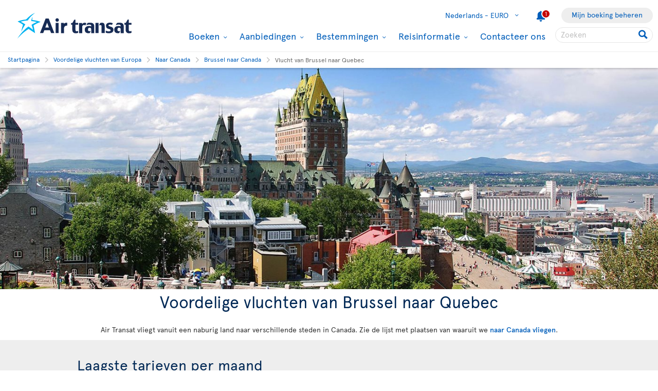

--- FILE ---
content_type: text/html; charset=utf-8
request_url: https://www.airtransat.com/nl-NL/voordelige-vluchten/naar-canada/brussel-quebec?formdata=q%2FTzdE3M+dr6vtGVNfrDVNYVenCrRYOMCVPqvWJ6zYqyZujeIPs+v305nSYrOPXoAK+SsPOktvOdE4UYnue1So7oh9YhO%2F7CIItV0QtNeEAynmB69RPrjoeyotLdeuvUqVyu6bBWvB+mcSWROequ5A%3D%3D
body_size: 84726
content:
<!DOCTYPE html>
<html  xml:lang="nl" lang="nl" dir="ltr">
<head id="head"><title>
	Flights Brussel (BRU) Quebec (YQB) | Air Transat
</title>
    <script type="text/javascript">
        dataLayer = [{
  "page": {
    "language": "nl",
    "country": "NL",
    "locale": "nl-NL",
    "type": "cheap-flights",
    "customURL": "/cheap-flights/to-canada/amsterdam-canada-1-1/brussel-montreal-2",
    "region": "Canada",
    "aBtest_expId": "",
    "aBtest_expVar": ""
  },
  "origin": {
    "country": "BE",
    "city": "BRU",
    "cityCode": "BRU",
    "type": "Airport",
    "code": "BRU"
  },
  "destination": {
    "type": "Airport",
    "code": "YQB",
    "region": "Canada",
    "country": "CA",
    "city": "YQB",
    "cityCode": "YQB"
  },
  "ecomm_pagetype": "cheap-flights",
  "device": "desktop"
}];
    </script>

    
    <meta http-equiv="X-UA-Compatible" content="IE=edge,chrome=1">
    <meta name="viewport" content="width=device-width, user-scalable=yes, initial-scale=1.0, minimum-scale=1.0">
    <meta name="p:domain_verify" content="e9ac1d80571c4dd60255321c3c83f6e6"/>
    <meta name="description" content="{%  Find flights from   + WCM.CustomTables.Airports[FromAirport].CityName +   (  + CurrentDocument.FromAirport +  ) to   + WCM.CustomTables.Airports[ToAirport].CityName +   (  + CurrentDocument.ToAirport +  ). Save time and money on your tickets with Air Transat!  @%}" /> 
<meta charset="UTF-8" /> 
 
<link href="/favicon.ico" type="image/x-icon" rel="shortcut icon"/>
<link href="/favicon.ico" type="image/x-icon" rel="icon"/>


  <script>
(function getExternalConsent() {
  let queryParams = new URLSearchParams(window.location.search)
  var paramList = ["USPrivacy", "addtlString", "tcString", "consentedDate", "groups"]
  window.OTExternalConsent = {}
  paramList.forEach(param=>{
    window.OTExternalConsent[param] = queryParams.get(param)
  })
})();
</script>
  <script>
function enableTargeting() {
  OneTrust.UpdateConsent("Category","C0004:1");
}
function enableFunctional() {
  OneTrust.UpdateConsent("Category","C0003:1");
}
</script>

  <!-- OneTrust Cookies Consent Notice start for airtransat.com -->
  <script src="https://cdn.cookielaw.org/scripttemplates/otSDKStub.js" data-document-language="true" type="text/javascript" charset="UTF-8" data-domain-script="70af7950-4667-4b6f-83d2-441c6c99709f" ></script>
  <script type="text/javascript">
window.OptanonWrapper = function() {
if (!OnetrustActiveGroups.includes("C0003")) {
                if (!window.optanonPlaceHolderLoaded) {
                    //Utiliser les macros pour recuperer les res strings
                    window.optanonPlaceHolderTitle = "Ontoegankelijke inhoud";
                    window.optanonPlaceHolderText = "Om toegang te krijgen tot deze inhoud, dient u uw cookievoorkeuren te wijzigen.";
                    window.optanonPlaceHolderCtaText = "Functionele cookies accepteren";
                    window.optanonPlaceHolderIcon = "";
                    //Ref to optanon method to accept cookies here
                    window.optanonPlaceHolderCta = enableFunctional;

                    let placeHolderCss = document.createElement("link");
                    placeHolderCss.setAttribute("href", "//static.airtransat.com/frontend/bundles/external/scripts/onetrusttransatstyle.prod.css?v=25.24.1.4.130");
                    placeHolderCss.setAttribute("type", "text/css");
                    placeHolderCss.setAttribute("rel", "stylesheet");
                    document.body.appendChild(placeHolderCss);

                    let placeHolderScript = document.createElement("script");
                    placeHolderScript.setAttribute("src", "//static.airtransat.com/frontend/bundles/external/scripts/onetrusttransat.prod.js?v=25.24.1.4.130");
                    placeHolderScript.setAttribute("type", "text/javascript");
                    placeHolderScript.setAttribute("async", true);
                    document.body.appendChild(placeHolderScript);
                }
                else {
                    window.initIframePlaceholder();
                }
            }
            else if (window.optanonPlaceHolderLoaded) {
                window.hideIframePlaceholder();
            }
  }
</script>
  <script>
function rewriteCrossDomainUrl(url) {
  if (typeof url !== 'string' || !window.OnetrustActiveGroups)
    return url;

  var searchHost = window.location.host.endsWith(".transat.com") ? ".airtransat.com" : ".transat.com";
  return url.replace(new RegExp("^(\\w+:)?//([^/?#]+)(/[^?#]*)?(\\?[^#]+)?(#.*)?$"), function(results, protocol, host, path, params, anchor) {
    if (host.toLowerCase().endsWith(searchHost)) {
        var searchParams = new URLSearchParams(params || '');
        searchParams.set('groups', [1, 2, 3, 4].map(function(i) { return 'C000' + i + ':' + (window.OnetrustActiveGroups.includes('C000' + i) ? 1 : 0)}).join(','));
        searchParams.set('consentedDate', new Date().toISOString());
        return (protocol || '') + '//' + host + (path || '') + '?' + searchParams.toString() + (anchor || '');
    }
  
    return results;
  })
}

window.document.addEventListener('click', function(e) {
  if (e.target) {
    var link = e.target.closest('a');
    if (link && link.href) {
      var newUrl = rewriteCrossDomainUrl(link.href);
      if (link.href != newUrl)
        link.href = newUrl;
    }
  }
});
</script>
  <!-- OneTrust Cookies Consent Notice end for airtransat.com -->



<!-- Google Tag Manager for airtransat.com -->
<script>(function(w,d,s,l,i){w[l]=w[l]||[];w[l].push({'gtm.start':
    new Date().getTime(),event:'gtm.js'});var f=d.getElementsByTagName(s)[0],
    j=d.createElement(s),dl=l!='dataLayer'?'&l='+l:'';j.async=true;j.src=
    '//www.googletagmanager.com/gtm.js?id='+i+dl;
    f.parentNode.insertBefore(j,f);
})(window, document, 'script', 'dataLayer', 'GTM-TRRZL6');</script>
<!-- End Google Tag Manager for airtransat.com -->
    <link rel="shortcut icon " href="https://airtransatcommedia.blob.core.windows.net/tswcm/media/tsca/skin/img/favicon.ico" />
    <link rel="icon" href="https://airtransatcommedia.blob.core.windows.net/tswcm/media/tsca/skin/img/favicon.ico" />
    <link rel="canonical" href="https://www.airtransat.com/nl-NL/voordelige-vluchten/naar-canada/brussel-quebec" />
    
    <link rel="alternate" hreflang="nl-NL" href="https://www.airtransat.com/nl-NL/voordelige-vluchten/naar-canada/brussel-quebec" />
    
    <link rel="alternate" hreflang="de-DE" href="https://www.airtransat.com/de-DE/gunstige-fluge/nach-kanada/brussel-quebec" />
    
    <link rel="alternate" hreflang="fr-FR" href="https://www.airtransat.com/fr-FR/vols-pas-chers/vers-canada/bruxelles-quebec" />
    

    <meta property="og:title" content="Flights Brussel (BRU) Quebec (YQB)  vanaf €505 | Air Transat" />
    <meta property="og:url" content="https://www.airtransat.com/nl-NL/voordelige-vluchten/naar-canada/brussel-quebec" />
    <meta property="og:type" content="website" />
    <meta property="og:site_name" content="Air Transat" />
    <meta property="og:description" content="Find flights from Brussel (BRU) to Quebec (YQB). Save time and money on your tickets with Air Transat!" />

    <meta property="og:image" content="https://www.airtransat.com/getmedia/826c5bfc-33ec-4f3b-a290-0e2e47dc1ea3/europe-cheap-flight-vols-pas-chers-quebec-1000x600.aspx?width=1000&height=600&ext=.jpg&formdata=q%2fTzdE3M+dr6vtGVNfrDVNYVenCrRYOMCVPqvWJ6zYqyZujeIPs+v305nSYrOPXoAK+SsPOktvOdE4UYnue1So7oh9YhO%2f7CIItV0QtNeEAynmB69RPrjoeyotLdeuvUqVyu6bBWvB+mcSWROequ5A%3d%3d" />
    <meta property="og:image:secure_url" content="https://www.airtransat.com/getmedia/826c5bfc-33ec-4f3b-a290-0e2e47dc1ea3/europe-cheap-flight-vols-pas-chers-quebec-1000x600.aspx?width=1000&height=600&ext=.jpg&formdata=q%2fTzdE3M+dr6vtGVNfrDVNYVenCrRYOMCVPqvWJ6zYqyZujeIPs+v305nSYrOPXoAK+SsPOktvOdE4UYnue1So7oh9YhO%2f7CIItV0QtNeEAynmB69RPrjoeyotLdeuvUqVyu6bBWvB+mcSWROequ5A%3d%3d" />
    <meta property="og:image:type" content="image/jpeg" />
    <meta property="og:image:alt" content="Find flights from Brussel (BRU) to Quebec (YQB). Save time and money on your tickets with Air Transat!" />
     
     
        <!-- SmartBanner on apple device  if url argument (queryparameter) is_mobile=true do not display meta -->
        <meta name="apple-itunes-app" content="app-id=937379405, affiliate-data=ct=smartapp_banner_TS&pt=1207724" />
    
    <!-- Add price to title -->
        <script type="text/javascript">
            var titleQuery = document.getElementsByTagName("title");
            if (titleQuery.length > 0) {
                var titleElement = titleQuery[0];
                if (titleElement) {
                    var newTitle = "Flights Brussel (BRU) Quebec (YQB)  vanaf €505 | Air Transat";
                    titleElement.innerHTML = newTitle;
                }
            }
            
        </script>
    
    <!-- SEO JSON LD -->
        <script type="application/ld+json">
            {
  "@context": "http://schema.org",
  "@type": "WebPage",
  "url": "https://www.airtransat.com/nl-NL/voordelige-vluchten/naar-canada/brussel-quebec",
  "name": "Flights Brussel (BRU) Quebec (YQB)  vanaf €505 | Air Transat",
  "@id": "https://www.airtransat.com/nl-NL/voordelige-vluchten/naar-canada/brussel-quebec",
  "description": "Find flights from Brussel (BRU) to Quebec (YQB). Save time and money on your tickets with Air Transat!",
  "inLanguage": "nl-NL",
  "isPartOf": {
    "@type": "Website",
    "name": "Air Transat",
    "url": "https://www.airtransat.com",
    "@id": "https://www.airtransat.com#website",
    "publisher": {
      "@type": "Organization",
      "name": "Air Transat"
    }
  },
  "mainEntity": {
    "@type": "Flight",
    "provider": {
      "@type": "Airline",
      "name": "Air Transat",
      "iataCode": "TS"
    },
    "seller": {
      "@type": "Airline",
      "name": "Air Transat",
      "iataCode": "TS"
    },
    "departureAirport": {
      "@type": "Airport",
      "name": "Brussels Airport",
      "iataCode": "BRU"
    },
    "arrivalAirport": {
      "@type": "Airport",
      "name": "Québec City Jean Lesage International Airport",
      "iataCode": "YQB"
    },
    "offers": {
      "@type": "AggregateOffer",
      "lowPrice": "505",
      "priceCurrency": "EUR",
      "url": "https://www.airtransat.com/nl-NL/voordelige-vluchten/naar-canada/brussel-quebec"
    }
  }
}
        </script>
    <link rel="stylesheet" type="text/css" href="//static.airtransat.com/frontend/bundles/airtransat-main.prod.css?v=25.24.1.4.130" /><link rel="stylesheet" type="text/css" href="//static.airtransat.com/frontend/bundles/external/vue3/bundle_headerfooter.prod.css?v=25.24.1.4.130" />
    
    <script>
        window["webSiteRootAPI"] = 'api.airtransat.com';
    </script>

     <style>
body, .ui-widget {

  font-family: 'Apercu Pro', sans-serif;

}

</style></head>
<body class="LTR Chrome NLNL ContentBody nl-NL TSCA" >
    
    <!-- Google Tag Manager (noscript) for airtransat.com -->
<noscript><iframe src="//www.googletagmanager.com/ns.html?id=GTM-TRRZL6" height="0" width="0" style="display:none;visibility:hidden"></iframe></noscript>
<!-- End Google Tag Manager (noscript) for airtransat.com -->
    <form method="post" action="/nl-NL/voordelige-vluchten/naar-canada/brussel-quebec?formdata=q%2fTzdE3M+dr6vtGVNfrDVNYVenCrRYOMCVPqvWJ6zYqyZujeIPs+v305nSYrOPXoAK+SsPOktvOdE4UYnue1So7oh9YhO%2f7CIItV0QtNeEAynmB69RPrjoeyotLdeuvUqVyu6bBWvB+mcSWROequ5A%3d%3d" id="form">
<div class="aspNetHidden">
<input type="hidden" name="__CMSCsrfToken" id="__CMSCsrfToken" value="MrJ3w6enf16HzY1Fd6BlY+w9B7rf6MRb5tRBSTzgfhiRepIET+QuFGDQIhpukrs3jkRXUopvqZBd3jIg3aE2UlYCNgU=" />
<input type="hidden" name="__EVENTTARGET" id="__EVENTTARGET" value="" />
<input type="hidden" name="__EVENTARGUMENT" id="__EVENTARGUMENT" value="" />

</div>

<script type="text/javascript">
//<![CDATA[
var theForm = document.forms['form'];
if (!theForm) {
    theForm = document.form;
}
function __doPostBack(eventTarget, eventArgument) {
    if (!theForm.onsubmit || (theForm.onsubmit() != false)) {
        theForm.__EVENTTARGET.value = eventTarget;
        theForm.__EVENTARGUMENT.value = eventArgument;
        theForm.submit();
    }
}
//]]>
</script>


<script src="/WebResource.axd?d=pynGkmcFUV13He1Qd6_TZLroKp7weEpAyiOoDkjsIHkzM0pDHmQ5ShVPGC4Y7LPC6Xy9lw2&amp;t=638901526312636832" type="text/javascript"></script>

<input type="hidden" name="lng" id="lng" value="nl-NL" />
<script type="text/javascript">
	//<![CDATA[

function PM_Postback(param) { if (window.top.HideScreenLockWarningAndSync) { window.top.HideScreenLockWarningAndSync(1080); } if(window.CMSContentManager) { CMSContentManager.allowSubmit = true; }; __doPostBack('m$am',param); }
function PM_Callback(param, callback, ctx) { if (window.top.HideScreenLockWarningAndSync) { window.top.HideScreenLockWarningAndSync(1080); }if (window.CMSContentManager) { CMSContentManager.storeContentChangedStatus(); };WebForm_DoCallback('m$am',param,callback,ctx,null,true); }
//]]>
</script>
<script src="/ScriptResource.axd?d=NJmAwtEo3Ipnlaxl6CMhvm-_5TUk-RK-DmJbdGdbLBqxb1kACl9M5jwmiW7-BFa6UAiKHrvV5KgVKABwm5sM5OpszIc2VBOcjdmfGf1jfq1TBr0oy0UzZFcYEs_P39hHJLze7Q4TmRUv8U3bfdGBZ_1nqPc1&amp;t=345ad968" type="text/javascript"></script>
<script src="/ScriptResource.axd?d=dwY9oWetJoJoVpgL6Zq8OM3cWqbsTvTzEU0Yf3mQdAIRdXRVhh3yymJKBHXHIfjE04yPs66Q0Q84qEVAuhlAOKXTQtE1SWGI3ZKq6tTY_X85yl9aeBf-70JiHbq6QTWNFKQ-ZrLg1LjoaR58GgxfzLHIVFQ1&amp;t=345ad968" type="text/javascript"></script>
<script type="text/javascript">
	//<![CDATA[

var CMS = CMS || {};
CMS.Application = {
  "language": "nl",
  "imagesUrl": "/CMSPages/GetResource.ashx?image=%5bImages.zip%5d%2f",
  "isDebuggingEnabled": true,
  "applicationUrl": "/",
  "isDialog": false,
  "isRTL": "false"
};

//]]>
</script>
<div class="aspNetHidden">

	<input type="hidden" name="__VIEWSTATEGENERATOR" id="__VIEWSTATEGENERATOR" value="A5343185" />
	<input type="hidden" name="__SCROLLPOSITIONX" id="__SCROLLPOSITIONX" value="0" />
	<input type="hidden" name="__SCROLLPOSITIONY" id="__SCROLLPOSITIONY" value="0" />
</div>
    <script type="text/javascript">window.tsConfig=function(r){var n=function(r){return Array.isArray(r)},t=function(r){return!n(r)&&"object"==typeof r},o=function(r,n){Array.prototype.push.apply(r,n)},i=function(r,f){if(!t(f))return r;if(!t(r))return f;for(var u in f)if(f.hasOwnProperty(u)){var e=r[u],a=f[u];n(e)&&n(a)?o(e,a):t(e)&&t(a)?i(e,a):r[u]=a}return r};return i(r,{"helpful":{"url":"/CMSPages/_Transat/UpdateHelpful.aspx","guid":"31afc8d6-0f2f-459d-bf20-67adbb0335a2"},"deviceType":"Desktop","pageName":"brussel - quebec","culture":"nl-NL","language":"nl","currencyFormat":"€{0}","mediaLibrary":"https://airtransatcommedia.blob.core.windows.net/tswcm/media/tsca/skin/","staticContentRoot":"//static.airtransat.com","domain":"www.airtransat.com","labels":{"goToHome":"Land/taal wijzigen","languageAccessibility":"Kies uw taal. De huidige keuze is"},"cultures":[{"code":"nl-NL","name":"Dutch","url":"/nl-NL/voordelige-vluchten/naar-canada/brussel-quebec?formdata=q%2fTzdE3M+dr6vtGVNfrDVNYVenCrRYOMCVPqvWJ6zYqyZujeIPs+v305nSYrOPXoAK+SsPOktvOdE4UYnue1So7oh9YhO%2f7CIItV0QtNeEAynmB69RPrjoeyotLdeuvUqVyu6bBWvB+mcSWROequ5A%3d%3d"}],"contextualParameters":{"formdata":"q%2fTzdE3M+dr6vtGVNfrDVNYVenCrRYOMCVPqvWJ6zYqyZujeIPs+v305nSYrOPXoAK+SsPOktvOdE4UYnue1So7oh9YhO%2f7CIItV0QtNeEAynmB69RPrjoeyotLdeuvUqVyu6bBWvB+mcSWROequ5A%3d%3d"},"location":{"latitude":39.9625,"longitude":-83.0061,"nearestAirportsFromPosition":["YQG"]},"mobileModeThresholdInPixel":767,"angularDebug":false,"hostByEnvironment":{"seatSelection":"services.airtransat.com","reservationsSV":"https://reservations.transat.com","tdpEdoc":"https://bookings.airtransat.com/TSOnline/ReservationRetrieveRemoteExternal.do?formAction=ReservationRetrieveRemoteExternal.do&action=MMB","tdpBookingDesktop":"https://bookings.airtransat.com/ts-next-gen-ux/air-lfs-external/","tdpBookingMobile":"https://bookings.airtransat.com/ts-next-gen-ux/air-lfs-external/","toPortal":"www.transat.com","tsapi":"api.airtransat.com","tsProduct":"wcm.transat.com","tsDetailOffer":"www.transat.com","tsStaticContent":"staticcontent.transat.com","tswcm":"www.airtransat.com","tosapi":"sapi.transat.com","tocbapi":"cbapi.transat.com","ttsmmb":"https://edocs.softvoyage.com/cgi-bin/sax-edocs/edoc.cgi?code_ag=atr&alias=atr&tourop=VAT&view_request=Y&email_request=&email=&bookingtype=I&bypax=Y","tdpmmb":"https://bookings.airtransat.com","toDetailOffer":"www.transat.com","napi":"https://api.transat.com/notifications","edmRender":"https://api.transat.com/edocs/render?code_ag=atr&alias=atr&tourop=VAT&view_request=Y&email_request=&bookingtype=I&bypax=Y","edmRenderB2B":"https://api.transat.com/edocs/render?code_ag=atr&alias=atr&tourop=VAT&view_request=Y&email_request=&email=","edmRenderB2BSecured":"https://api.transat.com/edocs/render?code_ag=TRB&alias=TRB&tourop=VAT&view_request=Y&email_request=&email=&mode=B2D","clientapi":"https://api.transat.com/client","toapi":"api.transat.com","edmValidation":"https://api.transat.com/edocs/validation?code_ag=atr&alias=atr&tourop=VAT&view_request=Y&email_request=&email=&bookingtype=I&bypax=Y","edmapi":"api.transat.com/edocs","umbrellaTO":"api.transat.com","umbrellaTS":"apis.airtransat.com","serviceNow":"https://transat.service-now.com/api/sn_sc/servicecatalog/items/1c2795dddb52bf00985f38ff9d961957/","toStaticContent":"https://static.transat.com","ttsInfoExt":"https://ttsinfoext.transat.com","dohopBooking":"https://connectair.airtransat.com","faresapi":"https://api.transat.com/fares","productsapi":"https://api.transat.com/products","flightapi":"api.transat.com/flight/","flightshoppingapi":"api.transat.com/shopping/"},"widgetConfiguration":[{"id":"Showbox_065fdf0c48fe464c8bfd2f6e42bfddf3","culture":"nl-NL","apiUrl":"api.airtransat.com","currencyLabels":{"cad":"${0}","chf":"{0}chf","eur":"€{0}","gbp":"£{0}","usd":"US ${0}"},"configID":0,"labels":{"dealAccessibilityMsg":"Aanbevolen ticketaanbieding","dealOrigin":"Vanuit","dealTaxesIncluded":"incl. toeslagen","dealPeriodTo":"tot","dealRouteTypeRT":"Retourvlucht","dealRouteTypeOW":"Enkele reis","dealDateFormat":"DD MMM YYYY","multiDealAccessibilityMsg":"De link opent een nieuw venster","multiDealPeriodTo":"tot","hasBaggages":"ruimbagage,","hasBaggagesInfoBulle":"Ruimbagage is inbegrepen bij de vluchtprijs"},"cssClass":null,"cssStyle":null,"slides":[{"title":"","pictureUrl":"/getmedia/5d1a6712-ac41-4674-80b8-f4b6990d29b4/Air-Os-Migration-Europe-Vols-Paris-Vers-Quebec-2050x1200-1.jpg?width=1400","uglyPictureUrl":"[data-uri]","minHeightStyle":"","cssClass":"SingleDeal","blocks":[{"directive":"block-tag-price-flight","cssClass":null,"alignment":"alignRight","flight":null,"campaignCode":null,"campaignQuery":"api.airtransat.com/nl-NL/Services/Campaign/GetFlights?code=cheapflighpaysbas&fromAirportCode=BRU&toAirportCode=YQB&itineraryTypes=RT&gateways=YQG&fallbackGateways=1","itineraryTypes":null,"button":{"url":"","text":"Boeken","target":"_self","cssClass":null},"gtmPromoCreative":"singleslide-tagprice"}],"linkUrl":null,"openLinkInNewTab":false,"videosEnabled":false,"videoDomain":null,"videoPath":null,"autoPlay":false,"showMediaControls":false,"geolocalizeWhen":0,"geolocalizeProvinces":null,"gtmPromoId":"widget_showbox","gtmPromoCreative":"singleslide-tagprice","gtmPromoName":""}],"automaticSlideScrollingActivation":false,"automaticSlideScrollingIntervalDuration":0,"automaticSlideScrollingCycleCount":0,"minHeight":0,"geolocalizeWhen":0,"geolocalizeProvinces":""},{"id":"Engine_03c99160-a79d-4792-b1b3-2b648c8bb973","cultureCode":"nl-NL","tsUrl":"https://www.airtransat.com","tsApiUrl":"//api.airtransat.com","toUrl":"//www.transat.com","closestAirports":["YQG"],"resourceStrings":{"Transat":{"Widget":{"BookingEngine":{"Flight":{"Connectair":{"cardImage":"/getmedia/a5eb704c-71cc-4a7b-842e-6c2c3c0ac137/connectairH60EN.aspx","cardImageAlt":"Connectair by Air Transat","cardTeaser":"&nbsp;","cardText1":"Honderden vluchtcombinaties met Air Transat en partners via het connectair-boekingsplatform.","cardText2":"Beschermingsopties in geval van vertraging of annulering van de vlucht.","cardText3":"Afzonderlijk inchecken voor elke vlucht.","cardTitle":"Zorgeloze aansluitingen","Content":"This itinerary is available through our offer <span class='connectair' aria-label='connectair'></span> by Air Transat","Continue":"Doorgaan met connectair","Title":"Connecting flights","TooltipContent":"Lorem ipsum Tooltip for more details regarding <span class='connectair' aria-label='connectair'></span> offers.","TooltipTitle":"Connecting flights"},"Continue":{"#":"Doorgaan","Accessibility":"Klik hier om uw zoekactie te beginnen."},"DepartureDate":{"#":"Vertrek","Title":"Vertrekdatum selecteren"},"FlightType":{"#":"Type vlucht","OJ":"Meervoudige bestemming","OW":"Reis","RT":"Retour"},"From":{"#":"Van","Accessibility":"Voer uw plaats of luchthaven van vertrek in.","Placeholder":"Kies een plaats/luchthaven"},"InboundFlight":"Inbound flight","MobileEngine":{"Open":{"Accessibility":"Open search engine"},"SelectFlight":"Select a flight","Title":"Modify search"},"OutboundFlight":"Outbound flight","PromoCode":{"#":"Promotiecode","Accessibility":"Voer een eventuele promotiecode in"},"ReturnDate":{"#":"Terugreis","Title":"Terugreisdatum selecteren"},"ReturnFrom":{"#":"Van","Accessibility":"Voer uw tweede plaats of luchthaven van vertrek in.","Placeholder":"Kies een plaats/luchthaven"},"ReturnTo":{"#":"Naar","Accessibility":"Voer uw tweede plaats of luchthaven van aankomst in.","Placeholder":"Kies een plaats/luchthaven"},"Search":"Zoeken","Tabs":{"OJ":{"#":"Meervoudige bestemming","Accessibility":"Zoekmachine voor vluchten met meerdere bestemmingen."},"OW":{"#":"Enkele reis","Accessibility":"Zoekmachine voor enkele vluchten."},"RT":{"#":"Retour","Accessibility":"Zoekmachine voor retourvluchten."}},"To":{"#":"Naar","Accessibility":"Voer uw plaats of luchthaven van aankomst in.","Placeholder":"Kies een plaats/luchthaven"},"Travelers":{"Adults":{"#":"Volwassenen","Accessibility":"Voer het aantal volwassenen in.","Info":"18 jaar en ouder"},"Ages":{"#":"Leeftijd van het kind op terugreisdatum:","Description":"Voer de leeftijd van het kind in (tussen 2 en 17 jaar)."},"BabyLap":{"#":"Baby's op schoot","Accessibility":"Voer het aantal baby's in die op schoot meereizen.","Info":"< 2 jaar","Warning":"Als het kind tijdens de reis 2 jaar wordt, moet er voor de terugvlucht een stoel worden gekocht."},"BabySeat":{"#":"Baby's op stoel","Accessibility":"Voer het aantal baby's in een stoel in.","Info":"< 2 jaar"},"Children":{"#":"Kinderen","Accessibility":"Voer het aantal kinderen in.","Info":{"#":"2-17 jaar","To11":"2-11 yrs"}},"Header":"Selecteer het aantal passagiers","Label":"Aantal passagiers","Traveler":"Reiziger","Travelers":"Reizigers","Youth":{"#":"Jongere(n)","Accessibility":"Indicate the number of youth.","Info":"12 - 15 ans"}}},"Tabs":{"ShowLess":"Less <","ShowMore":"More >"},"ValidationRules":{"ChildAge":"Het kind moet tussen de 2 en 17 jaar oud zijn.","DepartureDateRequired":"Uw vertrekdatum is verplicht.","DepartureFromRequired":"Een plaats van vertrek is verplicht.","DepartureToRequired":"Een bestemming is verplicht.","InfantsNumber":"Per volwassene is slechts één baby toegestaan.","MoreThanNine":"U kunt maximaal 9 passagiers selecteren. Voor 10 passagiers of meer, neem contact met ons op 00800 872 672 83 of per email naar groepen@airtransat.nl","OriDestRequired":"Selecteer een luchthaven van vertrek en van aankomst","ReturnDateRequired":"Uw terugreisdatum is verplicht.","ReturnFromRequired":"Uw plaats van vertrek voor de terugreis is verplicht.","ReturnToRequired":"Uw terugreisbestemming is verplicht."}}}}},"configID":1,"nodeAliasPath":"","showTabs":false,"engines":[{"name":"Vluchten","type":"flight","uid":"flight0","gtmLabel":"Flight","accessibilityDescription":"Zoekmachine voor vluchten.","linkUrl":null,"logoUrl":null,"linkTarget":"_self","fontIcon":"flight","specificSearchPlatform":null,"htmlContent":null,"desktopDisplayMode":"dropdown-full","tabletDisplayMode":"dropdown-full","phoneDisplayMode":"dropdown-compact","isInitiallyExpanded":false}],"links":[],"initialState":"Default","position":2,"origin":"AIRPORT_BRU","destination":"AIRPORT_YQB","titleLevel":2,"basePackageSearchUrl":"http://reservation.localhost.airtransat.ca/MVC/{language}/SVPackageSearchEngine/search?","hideTabIfOnlyOne":true,"flightEngine":{"tabs":["RT","OW","OJ"],"defaultTab":"RT","specificSearchPlatform":null},"packageEngine":null,"defaultTab":"","container":"","startsExpanded":false,"additionalSearchParameters":{},"stratosCitiesSelectionSwitch":true,"coupon":null,"isGhostCoupon":false,"flexibleSearchEngine":true},{"id":"BestPriceHistogram_f603adaf04374b7ab1cc8e7eba2aace8","configID":2,"isFlight":true,"cultureCode":"nl-NL","resourceStrings":{"transat":{"months":{"1":{"#":"januari","abbr":"jan.","abbreviation":"Jan|"},"10":{"#":"oktober","abbr":"okt."},"11":{"#":"november","abbr":"nov."},"12":{"#":"december","abbr":"dec."},"2":{"#":"februari","abbr":"feb."},"3":{"#":"maart","abbr":"mrt."},"4":{"#":"april","abbr":"apr."},"5":{"#":"mei","abbr":"mei"},"6":{"#":"juni","abbr":"jun."},"7":{"#":"juli","abbr":"jul."},"8":{"#":"augustus","abbr":"aug."},"9":{"#":"september","abbr":"sep."}},"widget":{"bestpricehistogram":{"accessibility":{"dateformat":"MM-DD-YYYY","dealdescription":"Vlucht van {0} naar {1}, {2} beste prijs: {3}, vertrek op {4}, terugvlucht op {5}. Druk op Enter om te boeken.","histogrambardescription":"Best deal from {0} to {1} in {2}. Total price: {3}, departure on {4}, return on {5}. Press enter to open a popup containing more details.","newwindow":"Opent een nieuw venster."},"booknow":"Boeken Nu","closebox":"Close description box","dates":"van {0:MMM yyyy} tot {1:MMM yyyy}","departure":"Vertrek","departurereturndateformat":"MMM DD","disclaimer":"*De getoonde prijzen zijn voor een retourvlucht en inclusief belastingen en toeslagen","durationkind":"dagen","fares":"Laagste tarieven per maand","flight":{"book":"Boeken Nu"},"from":"Van","fromdate":"van","labelsfordates":"{0:MMM yyyy} - {1:MMM yyyy}","longdate":"ddd, MMM, DD","noflights":"Geen vluchten beschikbaar","nopackagesavailable":"No packages available","package":{"book":"Boeken Nu"},"stars":"stars","taxesandfeesincluded":"incl. toeslagen","to":"naar","todate":"tot"},"bestpricehistogramto":{"accessibility":{"histogrambardescription":"Best deal from {0} to {1} in {2}. Total price: {3}, departure on {4}, return on {5}. Press enter to open a popup containing more details."},"alldestinations":"All destinations","book":"Boeken Nu","closebox":"Close description box","departure":"Vertrek","departurereturndateformat":"MMM DD","disclaimer":"*De getoonde prijzen zijn voor een retourvlucht en inclusief belastingen en toeslagen","durationkind":"dagen","from":"Van","longdate":"ddd, MMM, DD","noflightsavailable":"Geen vluchten beschikbaar","nopackagesavailable":"No packages available","stars":"stars","taxesandfees":"tx. and fees","taxesandfeesincluded":"incl. toeslagen","to":"to","todate":"tot","todestination":"naar"}}}},"gtmTrackingName":null,"tsUrl":"https://www.airtransat.com","tsApiUrl":"api.airtransat.com","origin":"BRU","originType":"City","destination":"YQB","destinationType":"City","showTravelDates":true,"originShowChildren":false,"originShowBrothers":false,"destinationShowChildren":false,"destinationShowBrothers":false,"originFixed":true,"destinationFixed":true,"hideEngine":true,"nodeAliasPath":"","title":"Laagste tarieven per maand","hasTitle":true,"titleSize":"h2","contentBefore":"","hasContentBefore":false,"contentAfter":"<p class=\"h4style\">Zie aanbiedingen van <a href=\"/nl-NL/speciale-aanbiedingen-vluchten-canada/vluchten-van-brussel?ici=shared-link&amp;icn=textlink_au-depart-de-bruxelles\">Brussel</a>.</p>","hasContentAfter":true},{"showTileThumbnails":true,"contentBefore":"","contentAfter":"","title":"","titleSize":"h2","tileBackgroundClass":"whiteStyle","colorClass":"whiteTheme","tiles":[{"content":"\n<section class=\"TS-widget TS-widget-linksRow TS-linksRow-WeightedTiles\">\n<div class=\"linksRow-container bgWhite \" style=\"\">\n<div class='maxWidth980 '><div class='headingSection '><h2 class=headingSection-title>Gepersonaliseerde serviceopties</h2><div class=contentBefore><style type=\"text/css\">img {\r\n  vertical-align:top;\r\n}\r\n</style>\n</div></div><ul class=tiles-list><li class='tile bgGrey  ' style=' flex-grow: 1; '><div class=icon><img class=tsLazyImg src='[data-uri]' data-src='/getmedia/d0a8f6d4-f008-4d51-ada3-dd0a058b7751/classe-club-class-oct-2024-hp-1000x600.jpg?width=579' alt='' style=''/></div><div class=tile-textWrapper><H3 class=tile-title>Club Class</H3><div class=tile-text><h4>Maak van uw vlucht een belevenis</h4>\n<img alt=\"\" class=tsLazyImg data-src=\"/getmedia/606dd757-60c1-446f-b371-56a26d85e604/favoriteSEL.aspx\" src=\"[data-uri]\" style=\"width: 20px; height: 20px;\"/>&nbsp;Comfort Kit<br/>\n<img alt=\"\" class=tsLazyImg data-src=\"/getmedia/2fffa4f5-0b03-4562-bb7d-1dcbdc8248c0/roomy.aspx\" src=\"[data-uri]\" style=\"width: 20px; height: 20px;\"/>&nbsp;Exclusieve, ruime Club-cabine<br/>\n<img alt=\"\" class=tsLazyImg data-src=\"/getmedia/f20f1535-33c0-4f4b-b38f-e26607d0b174/suitcase.aspx\" src=\"[data-uri]\" style=\"width: 20px; height: 20px;\"/>&nbsp;Extra bagagevrijdom<br/>\n<img alt=\"\" class=tsLazyImg data-src=\"/getmedia/d66c12cc-9ee5-426e-8e68-fc3826e4f56f/bookingSeat.aspx\" src=\"[data-uri]\" style=\"width: 20px; height: 20px;\"/>&nbsp;Gratis stoelkeuze<br/>\n<img alt=\"\" class=tsLazyImg data-src=\"/getmedia/2a27228c-e7f6-4dd4-b95c-4d9385986ca6/premiumMeals.aspx\" src=\"[data-uri]\" style=\"width: 20px; height: 20px;\"/>&nbsp;Exclusieve maaltijden en wijnselectie</div><a target=_self href='/nl-NL/boeken/vliegticket-canada/comfort-aan-boord/club-class' class='TS-btn btn-level1'>Meer informatie</a></div></li><li class='tile bgGrey  ' style=' flex-grow: 1; '><div class=icon><img class=tsLazyImg src='[data-uri]' data-src='/getmedia/98bd744a-652d-49c5-a43a-9f10712ea277/seat-selection-selection-sieges-oct-2024-hp-1000x600.jpg?width=579' alt='' style=''/></div><div class=tile-textWrapper><H3 class=tile-title>Option Plus</H3><div class=tile-text><h4>Ons bundel met extra producten</h4>\n<img alt=\"\" class=tsLazyImg data-src=\"/getmedia/f20f1535-33c0-4f4b-b38f-e26607d0b174/suitcase.aspx\" src=\"[data-uri]\" style=\"width: 20px; height: 20px;\"/>&nbsp;1 stuk ingecheckte bagage<br/>\n<img alt=\"\" class=tsLazyImg data-src=\"/getmedia/d66c12cc-9ee5-426e-8e68-fc3826e4f56f/bookingSeat.aspx\" src=\"[data-uri]\" style=\"width: 20px; height: 20px;\"/>&nbsp;Gratis stoelkeuze<br/>\n<img alt=\"\" class=tsLazyImg data-src=\"/getmedia/ed46e0e5-456b-43ee-87c1-58751a4e763e/airport_check-in-bleu-v4.aspx\" src=\"[data-uri]\" style=\"width: 25px; height: 25px;\"/>&nbsp;Voorrang bij het inchecken</div><a target=_self href='/nl-NL/boeken/vliegticket-canada/comfort-aan-boord/option-plus' class='TS-btn btn-level1'>Meer informatie</a></div></li><li class='tile bgGrey  ' style=' flex-grow: 1; '><div class=icon><img class=tsLazyImg src='[data-uri]' data-src='/getmedia/6ecd17f7-c8dc-4d5b-a21c-131b89552b3d/economy-class-classe-economie-oct-2024-hp-1000x600.jpg?width=579' alt='' style=''/></div><div class=tile-textWrapper><H3 class=tile-title>Economy Class</H3><div class=tile-text><h4>Een warm welkom</h4>\n<img alt=\"\" class=tsLazyImg data-src=\"/getmedia/8f2c51dc-1ae3-4bcb-bf51-2721e8fd6610/Seat-v2.aspx\" src=\"[data-uri]\" style=\"width: 20px; height: 20px;\"/>&nbsp;Comfortabele leren stoelen<br/>\n<img alt=\"\" class=tsLazyImg data-src=\"/getmedia/8249a2bd-fe37-494c-b293-ee06623ace02/tv_1.aspx\" src=\"[data-uri]\" style=\"width: 20px; height: 20px;\"/>&nbsp;Entertainment tijdens de vlucht<br/>\n<img alt=\"\" class=tsLazyImg data-src=\"/getmedia/6a6ca17e-2153-4eb6-9ddc-e0a0cb71f219/shopping.aspx\" src=\"[data-uri]\" style=\"width: 20px; height: 20px;\"/>&nbsp;Belastingvrij winkelen</div><a target=_self href='/nl-NL/boeken/vliegticket-canada/comfort-aan-boord/economy-class' class='TS-btn btn-level1'>Meer informatie</a></div></li></ul><div class=clear></div></div>\n</div>\n</section>\n<link rel=stylesheet type=\"text/css\" href=\"//static.airtransat.com/frontend/bundles/external/vue3/bundle_linksrow.prod.css?v=25.24.1.4.130\"/>\n","marginLeft":null,"open":false,"thumbnailAltText":"","thumbnailPath":"","title":"personalized services options","titleSize":"span","uniqueName":"personalized-services-options","url":"/nl-NL/Includes/Shared-rich-content/options-services/personalized-services-options-1?extract=zoneContent","order":1,"treeNodeOrder":1}],"callsToAction":[],"deviceType":"desktop","resourceStrings":{"transat":{"widget":{"richcontent":{"closetile":{"accessibilitymsg":"Click here  to close this tile and hide its content."},"opentile":{"accessibilitymsg":"Click here to expand this tile and show its content."}}}}}},{"id":"TileDeals_e7fe946288d14fdd885e6bccf1037e9d","configID":4,"resourceStrings":{"Transat":{"Widget":{"TileDeals":{"DateFormat":"DD MMM","Departure":"Vertrek","Flight":{"AllCities":"Alle plaatsen","FromCity":"vanuit","HasBaggages":"Ruimbagage","HasBaggagesInfo":"Ruimbagage is inbegrepen bij de vluchtprijs","ToDate":"tot"},"FlightType":{"OJ":"Meervoudige bestemming","OW":"Enkele reis","RT":"Retour"},"Hybrid":{"DateFormat":"MMMM DD YYYY"},"NoDealsAvailable":"Er zijn geen deals beschikbaar voor de geselecteerde regio.","Package":{"AllCities":"Alle plaatsen","Days":"days","FromCity":"Van","ToCity":"tot"},"PerAdult":"per volwassene","Stars":"sterren","Tile":{"BookNow":{"#":"Boek nu","AccessibilityMsg":"Klik hier om deze vlucht te boeken."},"FromCity":"vanuit","TaxesIncluded":"incl. toeslagen"}}}}},"tsUrl":"www.airtransat.com","tsApiUrl":"api.airtransat.com","cbapiUrl":"api.transat.com/cbapi","toUrl":"www.transat.com","cultureCode":"nl-NL","gtmTrackingName":"","background":"bgGrey","campaignCode":"cheapflighpaysbas","flightTypes":"DVF","itineraryTypes":"RT","gateway":"BRU","destination":"YQB","numberOfTiles":6,"landingPageUrl":"","needRegion":true,"tilesTitleSize":"H3","campaignFilter":"","fixedOrigin":false,"fixedDestination":false,"isWhiteTile":true,"isFlight":true,"nodeAliasPath":"","title":"Meer aanbiedingen voor vluchten van Brussell naar Quebec","hasTitle":true,"titleSize":"h2","contentBefore":"","hasContentBefore":false,"contentAfter":"<!-- -->","hasContentAfter":true}],"currencyLabels":{"CAD":"${0}","CHF":"{0}chf","EUR":"€{0}","GBP":"£{0}","USD":"US ${0}"},"stratosEngine":{"id":"Engine_03c99160-a79d-4792-b1b3-2b648c8bb973","cultureCode":"nl-NL","tsUrl":"https://www.airtransat.com","tsApiUrl":"//api.airtransat.com","toUrl":"//www.transat.com","closestAirports":["YQG"],"resourceStrings":{"Transat":{"Widget":{"BookingEngine":{"Flight":{"Connectair":{"cardImage":"/getmedia/a5eb704c-71cc-4a7b-842e-6c2c3c0ac137/connectairH60EN.aspx","cardImageAlt":"Connectair by Air Transat","cardTeaser":"&nbsp;","cardText1":"Honderden vluchtcombinaties met Air Transat en partners via het connectair-boekingsplatform.","cardText2":"Beschermingsopties in geval van vertraging of annulering van de vlucht.","cardText3":"Afzonderlijk inchecken voor elke vlucht.","cardTitle":"Zorgeloze aansluitingen","Content":"This itinerary is available through our offer <span class='connectair' aria-label='connectair'></span> by Air Transat","Continue":"Doorgaan met connectair","Title":"Connecting flights","TooltipContent":"Lorem ipsum Tooltip for more details regarding <span class='connectair' aria-label='connectair'></span> offers.","TooltipTitle":"Connecting flights"},"Continue":{"#":"Doorgaan","Accessibility":"Klik hier om uw zoekactie te beginnen."},"DepartureDate":{"#":"Vertrek","Title":"Vertrekdatum selecteren"},"FlightType":{"#":"Type vlucht","OJ":"Meervoudige bestemming","OW":"Reis","RT":"Retour"},"From":{"#":"Van","Accessibility":"Voer uw plaats of luchthaven van vertrek in.","Placeholder":"Kies een plaats/luchthaven"},"InboundFlight":"Inbound flight","MobileEngine":{"Open":{"Accessibility":"Open search engine"},"SelectFlight":"Select a flight","Title":"Modify search"},"OutboundFlight":"Outbound flight","PromoCode":{"#":"Promotiecode","Accessibility":"Voer een eventuele promotiecode in"},"ReturnDate":{"#":"Terugreis","Title":"Terugreisdatum selecteren"},"ReturnFrom":{"#":"Van","Accessibility":"Voer uw tweede plaats of luchthaven van vertrek in.","Placeholder":"Kies een plaats/luchthaven"},"ReturnTo":{"#":"Naar","Accessibility":"Voer uw tweede plaats of luchthaven van aankomst in.","Placeholder":"Kies een plaats/luchthaven"},"Search":"Zoeken","Tabs":{"OJ":{"#":"Meervoudige bestemming","Accessibility":"Zoekmachine voor vluchten met meerdere bestemmingen."},"OW":{"#":"Enkele reis","Accessibility":"Zoekmachine voor enkele vluchten."},"RT":{"#":"Retour","Accessibility":"Zoekmachine voor retourvluchten."}},"To":{"#":"Naar","Accessibility":"Voer uw plaats of luchthaven van aankomst in.","Placeholder":"Kies een plaats/luchthaven"},"Travelers":{"Adults":{"#":"Volwassenen","Accessibility":"Voer het aantal volwassenen in.","Info":"18 jaar en ouder"},"Ages":{"#":"Leeftijd van het kind op terugreisdatum:","Description":"Voer de leeftijd van het kind in (tussen 2 en 17 jaar)."},"BabyLap":{"#":"Baby's op schoot","Accessibility":"Voer het aantal baby's in die op schoot meereizen.","Info":"< 2 jaar","Warning":"Als het kind tijdens de reis 2 jaar wordt, moet er voor de terugvlucht een stoel worden gekocht."},"BabySeat":{"#":"Baby's op stoel","Accessibility":"Voer het aantal baby's in een stoel in.","Info":"< 2 jaar"},"Children":{"#":"Kinderen","Accessibility":"Voer het aantal kinderen in.","Info":{"#":"2-17 jaar","To11":"2-11 yrs"}},"Header":"Selecteer het aantal passagiers","Label":"Aantal passagiers","Traveler":"Reiziger","Travelers":"Reizigers","Youth":{"#":"Jongere(n)","Accessibility":"Indicate the number of youth.","Info":"12 - 15 ans"}}},"Tabs":{"ShowLess":"Less <","ShowMore":"More >"},"ValidationRules":{"ChildAge":"Het kind moet tussen de 2 en 17 jaar oud zijn.","DepartureDateRequired":"Uw vertrekdatum is verplicht.","DepartureFromRequired":"Een plaats van vertrek is verplicht.","DepartureToRequired":"Een bestemming is verplicht.","InfantsNumber":"Per volwassene is slechts één baby toegestaan.","MoreThanNine":"U kunt maximaal 9 passagiers selecteren. Voor 10 passagiers of meer, neem contact met ons op 00800 872 672 83 of per email naar groepen@airtransat.nl","OriDestRequired":"Selecteer een luchthaven van vertrek en van aankomst","ReturnDateRequired":"Uw terugreisdatum is verplicht.","ReturnFromRequired":"Uw plaats van vertrek voor de terugreis is verplicht.","ReturnToRequired":"Uw terugreisbestemming is verplicht."}}}}},"configID":1,"nodeAliasPath":"","showTabs":false,"engines":[{"name":"Vluchten","type":"flight","uid":"flight0","gtmLabel":"Flight","accessibilityDescription":"Zoekmachine voor vluchten.","linkTarget":"_self","fontIcon":"flight","desktopDisplayMode":"dropdown-full","tabletDisplayMode":"dropdown-full","phoneDisplayMode":"dropdown-compact","isInitiallyExpanded":false}],"links":[],"initialState":"Default","position":2,"origin":"AIRPORT_BRU","destination":"AIRPORT_YQB","titleLevel":2,"basePackageSearchUrl":"http://reservation.localhost.airtransat.ca/MVC/{language}/SVPackageSearchEngine/search?","hideTabIfOnlyOne":true,"flightEngine":{"tabs":["RT","OW","OJ"],"defaultTab":"RT"},"defaultTab":"","container":"","startsExpanded":false,"additionalSearchParameters":{},"stratosCitiesSelectionSwitch":true,"isGhostCoupon":false,"flexibleSearchEngine":true,"preload":{}}})}(window.tsConfig||window.Config);</script>
    <script type="text/javascript">
//<![CDATA[
Sys.WebForms.PageRequestManager._initialize('manScript', 'form', ['tctxM',''], [], [], 90, '');
//]]>
</script>

    <div data-kind="tsconfig" id="ctxM">

</div>
    
































<script type="text/javascript" src="//static.airtransat.com/frontend/bundles/external/scripts/backtotop.prod.js?v=25.24.1.4.130"></script><link rel="stylesheet" type="text/css" href="//static.airtransat.com/frontend/bundles/external/scripts/backtotopstyle.prod.css?v=25.24.1.4.130" />



    <header role="banner" class="TS-header bsh-smallDrop  responsive">
        

    <a href="#skipToMainContent" class="TS-outline accessibilityFastLink goToMainContent">
        <span>Ga naar de hoofdinhoud</span>
    </a>


        
        
        <div class="TS-headerWrapper maxWidth1350 on-desktop">
            

    <a href="/nl-NL/air-transat-nederland?formdata=q%2fTzdE3M+dr6vtGVNfrDVNYVenCrRYOMCVPqvWJ6zYqyZujeIPs+v305nSYrOPXoAK+SsPOktvOdE4UYnue1So7oh9YhO%2f7CIItV0QtNeEAynmB69RPrjoeyotLdeuvUqVyu6bBWvB+mcSWROequ5A%3d%3d" class="TS-logoContainer on-desktop TS-outline" target="_self">
        <img class="logoImg" src="https://airtransatcommedia.blob.core.windows.net/tswcm/media/tsca/skin/img/logos/logo-airtransat-header-destop-2023.svg" alt="Logo Air Transat - Go back to home page" />
    </a>


            <nav role="navigation" class="header-sideBody">
                <div class="TS-infosContainer">
                    


                    

        <div class="langSelector extended-panel">

            <button class="langSelector-btn" type="button">
                <span class="btn-label icon-chevronD">
                    <span class="country-name">Nederlands -</span>
                    EURO
                </span>
                <span class="icon accessibilityMsg">Select your language. The current selection is Nederlands - EURO</span>
            </button>

                <div class="langSelector-panel on-desktop">
                    <ul class="langSelector-list">
                            <li class="langSelector-list-container">
                                <span class="list-title">Amerika</span>
                                <ul class="languageSelector-list">
                                        <li class="langSelector-lang">
                                            <a tabindex="-1" class="lang-link"
                                               lang="en"
                                               href="/en-CA/home?formdata=q%2fTzdE3M+dr6vtGVNfrDVNYVenCrRYOMCVPqvWJ6zYqyZujeIPs+v305nSYrOPXoAK+SsPOktvOdE4UYnue1So7oh9YhO%2f7CIItV0QtNeEAynmB69RPrjoeyotLdeuvUqVyu6bBWvB+mcSWROequ5A%3d%3d"
                                               onclick="dataLayer.push({ event: 'ga4_gtm_event', ga4_event: 'click_air_transat_menu', ga4_eventParams: { event_group: 'main menu', menu_category: 'language selection', menu_item: 'english - cad' } })"
                                               data-culture-code="en-CA">
                                                English - CAD
                                            </a>
                                        </li>
                                        <li class="langSelector-lang">
                                            <a tabindex="-1" class="lang-link"
                                               lang="fr"
                                               href="/fr-CA/accueil?formdata=q%2fTzdE3M+dr6vtGVNfrDVNYVenCrRYOMCVPqvWJ6zYqyZujeIPs+v305nSYrOPXoAK+SsPOktvOdE4UYnue1So7oh9YhO%2f7CIItV0QtNeEAynmB69RPrjoeyotLdeuvUqVyu6bBWvB+mcSWROequ5A%3d%3d"
                                               onclick="dataLayer.push({ event: 'ga4_gtm_event', ga4_event: 'click_air_transat_menu', ga4_eventParams: { event_group: 'main menu', menu_category: 'language selection', menu_item: 'fran&#231;ais - cad' } })"
                                               data-culture-code="fr-CA">
                                                Fran&#231;ais - CAD
                                            </a>
                                        </li>
                                        <li class="langSelector-lang">
                                            <a tabindex="-1" class="lang-link"
                                               lang="en"
                                               href="/en-US/americas?formdata=q%2fTzdE3M+dr6vtGVNfrDVNYVenCrRYOMCVPqvWJ6zYqyZujeIPs+v305nSYrOPXoAK+SsPOktvOdE4UYnue1So7oh9YhO%2f7CIItV0QtNeEAynmB69RPrjoeyotLdeuvUqVyu6bBWvB+mcSWROequ5A%3d%3d"
                                               onclick="dataLayer.push({ event: 'ga4_gtm_event', ga4_event: 'click_air_transat_menu', ga4_eventParams: { event_group: 'main menu', menu_category: 'language selection', menu_item: 'english - usd' } })"
                                               data-culture-code="en-US">
                                                English - USD
                                            </a>
                                        </li>
                                        <li class="langSelector-lang">
                                            <a tabindex="-1" class="lang-link"
                                               lang="es"
                                               href="/es-US/americas-es?formdata=q%2fTzdE3M+dr6vtGVNfrDVNYVenCrRYOMCVPqvWJ6zYqyZujeIPs+v305nSYrOPXoAK+SsPOktvOdE4UYnue1So7oh9YhO%2f7CIItV0QtNeEAynmB69RPrjoeyotLdeuvUqVyu6bBWvB+mcSWROequ5A%3d%3d"
                                               onclick="dataLayer.push({ event: 'ga4_gtm_event', ga4_event: 'click_air_transat_menu', ga4_eventParams: { event_group: 'main menu', menu_category: 'language selection', menu_item: 'espa&#241;ol - usd' } })"
                                               data-culture-code="es-US">
                                                Espa&#241;ol - USD
                                            </a>
                                        </li>
                                </ul>
                            </li>
                            <li class="langSelector-list-container">
                                <span class="list-title">Europa</span>
                                <ul class="languageSelector-list">
                                        <li class="langSelector-lang">
                                            <a tabindex="-1" class="lang-link"
                                               lang="de"
                                               href="/de-DE/gunstige-fluge/nach-kanada/brussel-quebec?formdata=q%2fTzdE3M+dr6vtGVNfrDVNYVenCrRYOMCVPqvWJ6zYqyZujeIPs+v305nSYrOPXoAK+SsPOktvOdE4UYnue1So7oh9YhO%2f7CIItV0QtNeEAynmB69RPrjoeyotLdeuvUqVyu6bBWvB+mcSWROequ5A%3d%3d"
                                               onclick="dataLayer.push({ event: 'ga4_gtm_event', ga4_event: 'click_air_transat_menu', ga4_eventParams: { event_group: 'main menu', menu_category: 'language selection', menu_item: 'deutsch - euro' } })"
                                               data-culture-code="de-DE">
                                                Deutsch - EURO
                                            </a>
                                        </li>
                                        <li class="langSelector-lang">
                                            <a tabindex="-1" class="lang-link"
                                               lang="en"
                                               href="/en-IE/air-transat-ireland?formdata=q%2fTzdE3M+dr6vtGVNfrDVNYVenCrRYOMCVPqvWJ6zYqyZujeIPs+v305nSYrOPXoAK+SsPOktvOdE4UYnue1So7oh9YhO%2f7CIItV0QtNeEAynmB69RPrjoeyotLdeuvUqVyu6bBWvB+mcSWROequ5A%3d%3d"
                                               onclick="dataLayer.push({ event: 'ga4_gtm_event', ga4_event: 'click_air_transat_menu', ga4_eventParams: { event_group: 'main menu', menu_category: 'language selection', menu_item: 'english - euro' } })"
                                               data-culture-code="en-IE">
                                                English - EURO
                                            </a>
                                        </li>
                                        <li class="langSelector-lang">
                                            <a tabindex="-1" class="lang-link"
                                               lang="es"
                                               href="/es-ES/air-transat-espana?formdata=q%2fTzdE3M+dr6vtGVNfrDVNYVenCrRYOMCVPqvWJ6zYqyZujeIPs+v305nSYrOPXoAK+SsPOktvOdE4UYnue1So7oh9YhO%2f7CIItV0QtNeEAynmB69RPrjoeyotLdeuvUqVyu6bBWvB+mcSWROequ5A%3d%3d"
                                               onclick="dataLayer.push({ event: 'ga4_gtm_event', ga4_event: 'click_air_transat_menu', ga4_eventParams: { event_group: 'main menu', menu_category: 'language selection', menu_item: 'espa&#241;ol - euro' } })"
                                               data-culture-code="es-ES">
                                                Espa&#241;ol - EURO
                                            </a>
                                        </li>
                                        <li class="langSelector-lang">
                                            <a tabindex="-1" class="lang-link"
                                               lang="fr"
                                               href="/fr-FR/vols-pas-chers/vers-canada/bruxelles-quebec?formdata=q%2fTzdE3M+dr6vtGVNfrDVNYVenCrRYOMCVPqvWJ6zYqyZujeIPs+v305nSYrOPXoAK+SsPOktvOdE4UYnue1So7oh9YhO%2f7CIItV0QtNeEAynmB69RPrjoeyotLdeuvUqVyu6bBWvB+mcSWROequ5A%3d%3d"
                                               onclick="dataLayer.push({ event: 'ga4_gtm_event', ga4_event: 'click_air_transat_menu', ga4_eventParams: { event_group: 'main menu', menu_category: 'language selection', menu_item: 'fran&#231;ais - euro' } })"
                                               data-culture-code="fr-FR">
                                                Fran&#231;ais - EURO
                                            </a>
                                        </li>
                                        <li class="langSelector-lang">
                                            <a tabindex="-1" class="lang-link"
                                               lang="it"
                                               href="/it-IT/air-transat-italia?formdata=q%2fTzdE3M+dr6vtGVNfrDVNYVenCrRYOMCVPqvWJ6zYqyZujeIPs+v305nSYrOPXoAK+SsPOktvOdE4UYnue1So7oh9YhO%2f7CIItV0QtNeEAynmB69RPrjoeyotLdeuvUqVyu6bBWvB+mcSWROequ5A%3d%3d"
                                               onclick="dataLayer.push({ event: 'ga4_gtm_event', ga4_event: 'click_air_transat_menu', ga4_eventParams: { event_group: 'main menu', menu_category: 'language selection', menu_item: 'italiano - euro' } })"
                                               data-culture-code="it-IT">
                                                Italiano - EURO
                                            </a>
                                        </li>
                                        <li class="langSelector-lang isSelected">
                                            <a tabindex="-1" class="lang-link"
                                               lang="nl"
                                               href="/nl-NL/voordelige-vluchten/naar-canada/brussel-quebec?formdata=q%2fTzdE3M+dr6vtGVNfrDVNYVenCrRYOMCVPqvWJ6zYqyZujeIPs+v305nSYrOPXoAK+SsPOktvOdE4UYnue1So7oh9YhO%2f7CIItV0QtNeEAynmB69RPrjoeyotLdeuvUqVyu6bBWvB+mcSWROequ5A%3d%3d"
                                               onclick="dataLayer.push({ event: 'ga4_gtm_event', ga4_event: 'click_air_transat_menu', ga4_eventParams: { event_group: 'main menu', menu_category: 'language selection', menu_item: 'nederlands - euro' } })"
                                               data-culture-code="nl-NL">
                                                Nederlands - EURO
                                            </a>
                                        </li>
                                        <li class="langSelector-lang">
                                            <a tabindex="-1" class="lang-link"
                                               lang="pt"
                                               href="/pt-PT/air-transat-portugal?formdata=q%2fTzdE3M+dr6vtGVNfrDVNYVenCrRYOMCVPqvWJ6zYqyZujeIPs+v305nSYrOPXoAK+SsPOktvOdE4UYnue1So7oh9YhO%2f7CIItV0QtNeEAynmB69RPrjoeyotLdeuvUqVyu6bBWvB+mcSWROequ5A%3d%3d"
                                               onclick="dataLayer.push({ event: 'ga4_gtm_event', ga4_event: 'click_air_transat_menu', ga4_eventParams: { event_group: 'main menu', menu_category: 'language selection', menu_item: 'portugu&#234;s - euro' } })"
                                               data-culture-code="pt-PT">
                                                Portugu&#234;s - EURO
                                            </a>
                                        </li>
                                        <li class="langSelector-lang">
                                            <a tabindex="-1" class="lang-link"
                                               lang="en"
                                               href="/en-GB/air-transat-uk?formdata=q%2fTzdE3M+dr6vtGVNfrDVNYVenCrRYOMCVPqvWJ6zYqyZujeIPs+v305nSYrOPXoAK+SsPOktvOdE4UYnue1So7oh9YhO%2f7CIItV0QtNeEAynmB69RPrjoeyotLdeuvUqVyu6bBWvB+mcSWROequ5A%3d%3d"
                                               onclick="dataLayer.push({ event: 'ga4_gtm_event', ga4_event: 'click_air_transat_menu', ga4_eventParams: { event_group: 'main menu', menu_category: 'language selection', menu_item: 'english - gbp' } })"
                                               data-culture-code="en-GB">
                                                English - GBP
                                            </a>
                                        </li>
                                </ul>
                            </li>
                    </ul>
                </div>

        </div>

                    

    <div class="alertItem">
        <a href="/nl-NL/Services/Document/RedirectTo?nodeAliasPath=%2fTravel-information%2fNotice-to-Travellers&amp;formdata=q%2fTzdE3M+dr6vtGVNfrDVNYVenCrRYOMCVPqvWJ6zYqyZujeIPs+v305nSYrOPXoAK+SsPOktvOdE4UYnue1So7oh9YhO%2f7CIItV0QtNeEAynmB69RPrjoeyotLdeuvUqVyu6bBWvB+mcSWROequ5A%3d%3d" 
           title="active alert." 
           onmouseup="addMenuGtmEvent('alert', '', '', '/Travel-information/Notice-to-Travellers')" 
           onclick="dataLayer.push({ event: 'ga4_gtm_event', ga4_event: 'click_air_transat_menu', ga4_eventParams: { event_group: 'main menu', menu_category: 'notice to travellers', menu_item: 'notice to travellers' } })"
           target="_blank">
            <span class="withChip icon-notify">
                <span class="chip">1</span>
            </span>
            <span class="accessibilityMsg">active alert.</span>
        </a>
    </div>

                    

        <div class="co-header-btn" data-nodealiaspath="/my-booking" data-caption="Mijn boeking beheren">
            <a href="/nl-NL/mijn-boeking?formdata=q%2fTzdE3M+dr6vtGVNfrDVNYVenCrRYOMCVPqvWJ6zYqyZujeIPs+v305nSYrOPXoAK+SsPOktvOdE4UYnue1So7oh9YhO%2f7CIItV0QtNeEAynmB69RPrjoeyotLdeuvUqVyu6bBWvB+mcSWROequ5A%3d%3d" target="_self">
                Mijn boeking beheren
            </a>
        </div>

                </div>

                    <div class="mainMenu-container">
                        <span class="accessibilityMsg">Hoofdmenu.</span>
                        


<ul class="mainMenu-list">
            <li class="mainMenu-listItem mobileMenu" data-nodealiaspath="/my-booking" data-caption="Mijn boeking beheren">
                <a href="/nl-NL/mijn-boeking?formdata=q%2fTzdE3M+dr6vtGVNfrDVNYVenCrRYOMCVPqvWJ6zYqyZujeIPs+v305nSYrOPXoAK+SsPOktvOdE4UYnue1So7oh9YhO%2f7CIItV0QtNeEAynmB69RPrjoeyotLdeuvUqVyu6bBWvB+mcSWROequ5A%3d%3d" class="mainMenu-listItem-link "
                   target="_self">
                    Mijn boeking beheren
                </a>
            </li>
            <li class="mainMenu-listItem extended-panel l-col2 desktopMenu mobileMenu" data-nodealiaspath="/book" data-caption="Boeken">
                <a href="/nl-NL/boeken?formdata=q%2fTzdE3M+dr6vtGVNfrDVNYVenCrRYOMCVPqvWJ6zYqyZujeIPs+v305nSYrOPXoAK+SsPOktvOdE4UYnue1So7oh9YhO%2f7CIItV0QtNeEAynmB69RPrjoeyotLdeuvUqVyu6bBWvB+mcSWROequ5A%3d%3d" aria-haspopup="true" class="mainMenu-listItem-link" target="_self" tabindex="0">
                    Boeken
                    <span class="accessibilityMsg">Dropdown Menu : Press the enter key to show the sub-menu</span>
                </a>
                    <ul class="subMenu-lists-container">
                            <li class="subMenu-list desktopMenu mobileMenu" data-nodealiaspath="/book/book-a-flight" data-caption="Vlucht">
                                <a class="subMenu-list-title" href="/nl-NL/vliegticket-canada?formdata=q%2fTzdE3M+dr6vtGVNfrDVNYVenCrRYOMCVPqvWJ6zYqyZujeIPs+v305nSYrOPXoAK+SsPOktvOdE4UYnue1So7oh9YhO%2f7CIItV0QtNeEAynmB69RPrjoeyotLdeuvUqVyu6bBWvB+mcSWROequ5A%3d%3d" target="_self">
                                    <span>Vlucht</span>
                                </a>
                                    <ul class="subMenu-listItems-container">
                                            <li class="subMenu-listItem" data-nodealiaspath="/book/book-a-flight/partnerships" data-caption="Onze partnerschappen">
                                                <a class="subMenu-listItem-link"
                                                   href="/nl-NL/boeken/vliegticket-canada/partnerschappen?formdata=q%2fTzdE3M+dr6vtGVNfrDVNYVenCrRYOMCVPqvWJ6zYqyZujeIPs+v305nSYrOPXoAK+SsPOktvOdE4UYnue1So7oh9YhO%2f7CIItV0QtNeEAynmB69RPrjoeyotLdeuvUqVyu6bBWvB+mcSWROequ5A%3d%3d" target="_self">
                                                    Onze partnerschappen
                                                </a>
                                            </li>
                                            <li class="subMenu-listItem" data-nodealiaspath="/book/book-a-flight/codeshare-flights" data-caption="Code-sharevluchten">
                                                <a class="subMenu-listItem-link"
                                                   href="/nl-NL/boeken/code-sharevluchten?formdata=q%2fTzdE3M+dr6vtGVNfrDVNYVenCrRYOMCVPqvWJ6zYqyZujeIPs+v305nSYrOPXoAK+SsPOktvOdE4UYnue1So7oh9YhO%2f7CIItV0QtNeEAynmB69RPrjoeyotLdeuvUqVyu6bBWvB+mcSWROequ5A%3d%3d" target="_self">
                                                    Code-sharevluchten
                                                </a>
                                            </li>
                                            <li class="subMenu-listItem" data-nodealiaspath="/book/book-a-flight/connectair-by-air-transat" data-caption="connectair by Air Transat">
                                                <a class="subMenu-listItem-link"
                                                   href="/nl-NL/boeken/connectair-by-air-transat?formdata=q%2fTzdE3M+dr6vtGVNfrDVNYVenCrRYOMCVPqvWJ6zYqyZujeIPs+v305nSYrOPXoAK+SsPOktvOdE4UYnue1So7oh9YhO%2f7CIItV0QtNeEAynmB69RPrjoeyotLdeuvUqVyu6bBWvB+mcSWROequ5A%3d%3d" target="_self">
                                                    connectair by Air Transat
                                                </a>
                                            </li>
                                            <li class="subMenu-listItem" data-nodealiaspath="/book/book-a-flight/multi-destination" data-caption="Meervoudige bestemming">
                                                <a class="subMenu-listItem-link"
                                                   href="/nl-NL/boeken/vliegticket-canada/meervoudige-bestemming?formdata=q%2fTzdE3M+dr6vtGVNfrDVNYVenCrRYOMCVPqvWJ6zYqyZujeIPs+v305nSYrOPXoAK+SsPOktvOdE4UYnue1So7oh9YhO%2f7CIItV0QtNeEAynmB69RPrjoeyotLdeuvUqVyu6bBWvB+mcSWROequ5A%3d%3d" target="_self">
                                                    Meervoudige bestemming
                                                </a>
                                            </li>
                                            <li class="subMenu-listItem" data-nodealiaspath="/book/book-a-flight/nav-train-air" data-caption="Train + Air">
                                                <a class="subMenu-listItem-link"
                                                   href="/nl-NL/train-air?formdata=q%2fTzdE3M+dr6vtGVNfrDVNYVenCrRYOMCVPqvWJ6zYqyZujeIPs+v305nSYrOPXoAK+SsPOktvOdE4UYnue1So7oh9YhO%2f7CIItV0QtNeEAynmB69RPrjoeyotLdeuvUqVyu6bBWvB+mcSWROequ5A%3d%3d" target="_self">
                                                    Train + Air
                                                </a>
                                            </li>
                                            <li class="subMenu-listItem" data-nodealiaspath="/book/book-a-flight/nav-inlandsfluge-kanada" data-caption="Binnenlandse vluchten Canada">
                                                <a class="subMenu-listItem-link"
                                                   href="/nl-NL/boeken/binnenlandse-vluchten-canada?formdata=q%2fTzdE3M+dr6vtGVNfrDVNYVenCrRYOMCVPqvWJ6zYqyZujeIPs+v305nSYrOPXoAK+SsPOktvOdE4UYnue1So7oh9YhO%2f7CIItV0QtNeEAynmB69RPrjoeyotLdeuvUqVyu6bBWvB+mcSWROequ5A%3d%3d" target="_self">
                                                    Binnenlandse vluchten Canada
                                                </a>
                                            </li>
                                            <li class="subMenu-listItem" data-nodealiaspath="/book/book-a-flight/upgrades" data-caption="Upgrade">
                                                <a class="subMenu-listItem-link"
                                                   href="/nl-NL/boeken/upgrade?formdata=q%2fTzdE3M+dr6vtGVNfrDVNYVenCrRYOMCVPqvWJ6zYqyZujeIPs+v305nSYrOPXoAK+SsPOktvOdE4UYnue1So7oh9YhO%2f7CIItV0QtNeEAynmB69RPrjoeyotLdeuvUqVyu6bBWvB+mcSWROequ5A%3d%3d" target="_self">
                                                    Upgrade
                                                </a>
                                            </li>
                                            <li class="subMenu-listItem" data-nodealiaspath="/book/book-a-flight/nav-gruppenreise" data-caption="Groepsreizen">
                                                <a class="subMenu-listItem-link"
                                                   href="/nl-NL/reisinformatie/bijzondere-behoeften/groepsreizen?ici=nav&amp;icn=group-travel-forms&amp;formdata=q%2fTzdE3M+dr6vtGVNfrDVNYVenCrRYOMCVPqvWJ6zYqyZujeIPs+v305nSYrOPXoAK+SsPOktvOdE4UYnue1So7oh9YhO%2f7CIItV0QtNeEAynmB69RPrjoeyotLdeuvUqVyu6bBWvB+mcSWROequ5A%3d%3d" target="_self">
                                                    Groepsreizen
                                                </a>
                                            </li>
                                    </ul>
                            </li>
                            <li class="subMenu-list desktopMenu mobileMenu" data-nodealiaspath="/book/nav-more" data-caption="Aanvullende diensten">
                                <a class="subMenu-list-title" href="/nl-NL/boeken/aanvullende-diensten?formdata=q%2fTzdE3M+dr6vtGVNfrDVNYVenCrRYOMCVPqvWJ6zYqyZujeIPs+v305nSYrOPXoAK+SsPOktvOdE4UYnue1So7oh9YhO%2f7CIItV0QtNeEAynmB69RPrjoeyotLdeuvUqVyu6bBWvB+mcSWROequ5A%3d%3d" target="_self">
                                    <span>Aanvullende diensten</span>
                                </a>
                                    <ul class="subMenu-listItems-container">
                                            <li class="subMenu-listItem" data-nodealiaspath="/book/nav-more/nav-hotels" data-caption="Hotel">
                                                <a class="subMenu-listItem-link"
                                                   href="/nl-NL/boeken/boek-een-hotel?formdata=q%2fTzdE3M+dr6vtGVNfrDVNYVenCrRYOMCVPqvWJ6zYqyZujeIPs+v305nSYrOPXoAK+SsPOktvOdE4UYnue1So7oh9YhO%2f7CIItV0QtNeEAynmB69RPrjoeyotLdeuvUqVyu6bBWvB+mcSWROequ5A%3d%3d" target="_self">
                                                    Hotel
                                                </a>
                                            </li>
                                            <li class="subMenu-listItem" data-nodealiaspath="/book/nav-more/nav-car-rental" data-caption="Mietwagen">
                                                <a class="subMenu-listItem-link"
                                                   href="/nl-NL/boeken/huur-een-auto?formdata=q%2fTzdE3M+dr6vtGVNfrDVNYVenCrRYOMCVPqvWJ6zYqyZujeIPs+v305nSYrOPXoAK+SsPOktvOdE4UYnue1So7oh9YhO%2f7CIItV0QtNeEAynmB69RPrjoeyotLdeuvUqVyu6bBWvB+mcSWROequ5A%3d%3d" target="_self">
                                                    Mietwagen
                                                </a>
                                            </li>
                                            <li class="subMenu-listItem" data-nodealiaspath="/book/nav-more/nav-carbon-footprint" data-caption="Act on your carbon footprint">
                                                <a class="subMenu-listItem-link"
                                                   href="https://airtransat.climate.site/?utm_source=clients_web&amp;utm_medium=air_transat&amp;utm_campaign=carbon_compensation" target="_self">
                                                    Act on your carbon footprint
                                                </a>
                                            </li>
                                    </ul>
                            </li>
                    </ul>
            </li>
            <li class="mainMenu-listItem byDefault desktopMenu mobileMenu" data-nodealiaspath="/Europe-Flight-Deals" data-caption="Aanbiedingen">
                <a href="/nl-NL/speciale-aanbiedingen-vluchten-canada?formdata=q%2fTzdE3M+dr6vtGVNfrDVNYVenCrRYOMCVPqvWJ6zYqyZujeIPs+v305nSYrOPXoAK+SsPOktvOdE4UYnue1So7oh9YhO%2f7CIItV0QtNeEAynmB69RPrjoeyotLdeuvUqVyu6bBWvB+mcSWROequ5A%3d%3d" aria-haspopup="true" class="mainMenu-listItem-link" target="_self">
                    Aanbiedingen
                    <span class="accessibilityMsg">Dropdown Menu : Press the enter key to show the sub-menu</span>
                </a>
                <ul class="subMenu-lists-container">
                        <li class="subMenu-listItem desktopMenu mobileMenu" data-caption="Last-minute vluchten">
                            <a class="subMenu-listItem-link"
                               href="/nl-NL/speciale-aanbiedingen-vluchten-canada/last-minute-vluchten-canada?formdata=q%2fTzdE3M+dr6vtGVNfrDVNYVenCrRYOMCVPqvWJ6zYqyZujeIPs+v305nSYrOPXoAK+SsPOktvOdE4UYnue1So7oh9YhO%2f7CIItV0QtNeEAynmB69RPrjoeyotLdeuvUqVyu6bBWvB+mcSWROequ5A%3d%3d" target="_self">
                                <span>Last-minute vluchten</span>
                            </a>
                        </li>
                        <li class="subMenu-listItem desktopMenu mobileMenu" data-caption="Vluchten onder €429">
                            <a class="subMenu-listItem-link"
                               href="/nl-NL/speciale-aanbiedingen-vluchten-canada/vluchten-onder?formdata=q%2fTzdE3M+dr6vtGVNfrDVNYVenCrRYOMCVPqvWJ6zYqyZujeIPs+v305nSYrOPXoAK+SsPOktvOdE4UYnue1So7oh9YhO%2f7CIItV0QtNeEAynmB69RPrjoeyotLdeuvUqVyu6bBWvB+mcSWROequ5A%3d%3d" target="_self">
                                <span>Vluchten onder €429</span>
                            </a>
                        </li>
                        <li class="subMenu-listItem desktopMenu mobileMenu" data-caption="Wintervluchten">
                            <a class="subMenu-listItem-link"
                               href="/nl-NL/speciale-aanbiedingen-vluchten-canada/wintervluchten-canada?formdata=q%2fTzdE3M+dr6vtGVNfrDVNYVenCrRYOMCVPqvWJ6zYqyZujeIPs+v305nSYrOPXoAK+SsPOktvOdE4UYnue1So7oh9YhO%2f7CIItV0QtNeEAynmB69RPrjoeyotLdeuvUqVyu6bBWvB+mcSWROequ5A%3d%3d" target="_self">
                                <span>Wintervluchten</span>
                            </a>
                        </li>
                        <li class="subMenu-listItem desktopMenu mobileMenu" data-caption="Voorjaarsvluchten">
                            <a class="subMenu-listItem-link"
                               href="/nl-NL/speciale-aanbiedingen-vluchten-canada/voorjaarsvluchten-canada?formdata=q%2fTzdE3M+dr6vtGVNfrDVNYVenCrRYOMCVPqvWJ6zYqyZujeIPs+v305nSYrOPXoAK+SsPOktvOdE4UYnue1So7oh9YhO%2f7CIItV0QtNeEAynmB69RPrjoeyotLdeuvUqVyu6bBWvB+mcSWROequ5A%3d%3d" target="_self">
                                <span>Voorjaarsvluchten</span>
                            </a>
                        </li>
                        <li class="subMenu-listItem desktopMenu mobileMenu" data-caption="Zomervluchten">
                            <a class="subMenu-listItem-link"
                               href="/nl-NL/speciale-aanbiedingen-vluchten-canada/zomervluchten-canada?formdata=q%2fTzdE3M+dr6vtGVNfrDVNYVenCrRYOMCVPqvWJ6zYqyZujeIPs+v305nSYrOPXoAK+SsPOktvOdE4UYnue1So7oh9YhO%2f7CIItV0QtNeEAynmB69RPrjoeyotLdeuvUqVyu6bBWvB+mcSWROequ5A%3d%3d" target="_self">
                                <span>Zomervluchten</span>
                            </a>
                        </li>
                        <li class="subMenu-listItem desktopMenu mobileMenu" data-caption="Aansluitende vluchten">
                            <a class="subMenu-listItem-link"
                               href="/nl-NL/speciale-aanbiedingen-vluchten-canada/vluchten-om-meer-van-canada-te-ontdekken?formdata=q%2fTzdE3M+dr6vtGVNfrDVNYVenCrRYOMCVPqvWJ6zYqyZujeIPs+v305nSYrOPXoAK+SsPOktvOdE4UYnue1So7oh9YhO%2f7CIItV0QtNeEAynmB69RPrjoeyotLdeuvUqVyu6bBWvB+mcSWROequ5A%3d%3d" target="_self">
                                <span>Aansluitende vluchten</span>
                            </a>
                        </li>
                        <li class="subMenu-listItem desktopMenu mobileMenu" data-caption="Enkele reis naar Canada">
                            <a class="subMenu-listItem-link"
                               href="/nl-NL/speciale-aanbiedingen-vluchten-canada/enkele-reis-naar-canada?formdata=q%2fTzdE3M+dr6vtGVNfrDVNYVenCrRYOMCVPqvWJ6zYqyZujeIPs+v305nSYrOPXoAK+SsPOktvOdE4UYnue1So7oh9YhO%2f7CIItV0QtNeEAynmB69RPrjoeyotLdeuvUqVyu6bBWvB+mcSWROequ5A%3d%3d" target="_self">
                                <span>Enkele reis naar Canada</span>
                            </a>
                        </li>
                        <li class="subMenu-listItem desktopMenu mobileMenu" data-caption="Vluchten van Brussel">
                            <a class="subMenu-listItem-link"
                               href="/nl-NL/speciale-aanbiedingen-vluchten-canada/vluchten-van-brussel?formdata=q%2fTzdE3M+dr6vtGVNfrDVNYVenCrRYOMCVPqvWJ6zYqyZujeIPs+v305nSYrOPXoAK+SsPOktvOdE4UYnue1So7oh9YhO%2f7CIItV0QtNeEAynmB69RPrjoeyotLdeuvUqVyu6bBWvB+mcSWROequ5A%3d%3d" target="_self">
                                <span>Vluchten van Brussel</span>
                            </a>
                        </li>
                </ul>
            </li>
            <li class="mainMenu-listItem extended-panel l-col1 desktopMenu mobileMenu" data-nodealiaspath="/destinations" data-caption="Bestemmingen">
                <a href="/nl-NL/canada-bezoeken?formdata=q%2fTzdE3M+dr6vtGVNfrDVNYVenCrRYOMCVPqvWJ6zYqyZujeIPs+v305nSYrOPXoAK+SsPOktvOdE4UYnue1So7oh9YhO%2f7CIItV0QtNeEAynmB69RPrjoeyotLdeuvUqVyu6bBWvB+mcSWROequ5A%3d%3d" aria-haspopup="true" class="mainMenu-listItem-link" target="_self" tabindex="0">
                    Bestemmingen
                    <span class="accessibilityMsg">Dropdown Menu : Press the enter key to show the sub-menu</span>
                </a>
                    <ul class="subMenu-lists-container">
                            <li class="subMenu-list desktopMenu mobileMenu" data-nodealiaspath="/destinations/canada" data-caption="Canada bezoeken">
                                <a class="subMenu-list-title" href="/nl-NL/canada-bezoeken?formdata=q%2fTzdE3M+dr6vtGVNfrDVNYVenCrRYOMCVPqvWJ6zYqyZujeIPs+v305nSYrOPXoAK+SsPOktvOdE4UYnue1So7oh9YhO%2f7CIItV0QtNeEAynmB69RPrjoeyotLdeuvUqVyu6bBWvB+mcSWROequ5A%3d%3d" target="_self">
                                        <img alt="" class="title-icon" src="[data-uri]" />
                                    <span>Canada bezoeken</span>
                                </a>
                                    <ul class="subMenu-listItems-container">
                                            <li class="subMenu-listItem" data-nodealiaspath="/destinations/canada/montreal" data-caption="Montreal">
                                                <a class="subMenu-listItem-link"
                                                   href="/nl-NL/canada-bezoeken/montreal?formdata=q%2fTzdE3M+dr6vtGVNfrDVNYVenCrRYOMCVPqvWJ6zYqyZujeIPs+v305nSYrOPXoAK+SsPOktvOdE4UYnue1So7oh9YhO%2f7CIItV0QtNeEAynmB69RPrjoeyotLdeuvUqVyu6bBWvB+mcSWROequ5A%3d%3d" target="_self">
                                                    Montreal
                                                </a>
                                            </li>
                                            <li class="subMenu-listItem" data-nodealiaspath="/destinations/canada/quebec-1" data-caption="Quebec">
                                                <a class="subMenu-listItem-link"
                                                   href="/nl-NL/canada-bezoeken/de-stad-quebec?formdata=q%2fTzdE3M+dr6vtGVNfrDVNYVenCrRYOMCVPqvWJ6zYqyZujeIPs+v305nSYrOPXoAK+SsPOktvOdE4UYnue1So7oh9YhO%2f7CIItV0QtNeEAynmB69RPrjoeyotLdeuvUqVyu6bBWvB+mcSWROequ5A%3d%3d" target="_self">
                                                    Quebec
                                                </a>
                                            </li>
                                            <li class="subMenu-listItem" data-nodealiaspath="/destinations/canada/toronto" data-caption="Toronto">
                                                <a class="subMenu-listItem-link"
                                                   href="/nl-NL/canada-bezoeken/toronto?formdata=q%2fTzdE3M+dr6vtGVNfrDVNYVenCrRYOMCVPqvWJ6zYqyZujeIPs+v305nSYrOPXoAK+SsPOktvOdE4UYnue1So7oh9YhO%2f7CIItV0QtNeEAynmB69RPrjoeyotLdeuvUqVyu6bBWvB+mcSWROequ5A%3d%3d" target="_self">
                                                    Toronto
                                                </a>
                                            </li>
                                            <li class="subMenu-listItem" data-nodealiaspath="/destinations/canada/calgary" data-caption="Calgary">
                                                <a class="subMenu-listItem-link"
                                                   href="/nl-NL/canada-bezoeken/calgary?formdata=q%2fTzdE3M+dr6vtGVNfrDVNYVenCrRYOMCVPqvWJ6zYqyZujeIPs+v305nSYrOPXoAK+SsPOktvOdE4UYnue1So7oh9YhO%2f7CIItV0QtNeEAynmB69RPrjoeyotLdeuvUqVyu6bBWvB+mcSWROequ5A%3d%3d" target="_self">
                                                    Calgary
                                                </a>
                                            </li>
                                            <li class="subMenu-listItem" data-nodealiaspath="/destinations/canada/vancouver" data-caption="Vancouver">
                                                <a class="subMenu-listItem-link"
                                                   href="/nl-NL/canada-bezoeken/vancouver?formdata=q%2fTzdE3M+dr6vtGVNfrDVNYVenCrRYOMCVPqvWJ6zYqyZujeIPs+v305nSYrOPXoAK+SsPOktvOdE4UYnue1So7oh9YhO%2f7CIItV0QtNeEAynmB69RPrjoeyotLdeuvUqVyu6bBWvB+mcSWROequ5A%3d%3d" target="_self">
                                                    Vancouver
                                                </a>
                                            </li>
                                    </ul>
                            </li>
                    </ul>
            </li>
            <li class="mainMenu-listItem extended-panel l-col4 desktopMenu mobileMenu" data-nodealiaspath="/Travel-information" data-caption="Reisinformatie">
                <a href="/nl-NL/reisinformatie?formdata=q%2fTzdE3M+dr6vtGVNfrDVNYVenCrRYOMCVPqvWJ6zYqyZujeIPs+v305nSYrOPXoAK+SsPOktvOdE4UYnue1So7oh9YhO%2f7CIItV0QtNeEAynmB69RPrjoeyotLdeuvUqVyu6bBWvB+mcSWROequ5A%3d%3d" aria-haspopup="true" class="mainMenu-listItem-link" target="_self" tabindex="0">
                    Reisinformatie
                    <span class="accessibilityMsg">Dropdown Menu : Press the enter key to show the sub-menu</span>
                </a>
                    <ul class="subMenu-lists-container">
                            <li class="subMenu-list desktopMenu mobileMenu" data-nodealiaspath="/Travel-information/Baggage" data-caption="Bagage">
                                <a class="subMenu-list-title" href="/nl-NL/reisinformatie/bagage?formdata=q%2fTzdE3M+dr6vtGVNfrDVNYVenCrRYOMCVPqvWJ6zYqyZujeIPs+v305nSYrOPXoAK+SsPOktvOdE4UYnue1So7oh9YhO%2f7CIItV0QtNeEAynmB69RPrjoeyotLdeuvUqVyu6bBWvB+mcSWROequ5A%3d%3d" target="_self">
                                        <img alt="" class="title-icon" src="[data-uri]" />
                                    <span>Bagage</span>
                                </a>
                                    <ul class="subMenu-listItems-container">
                                            <li class="subMenu-listItem" data-nodealiaspath="/Travel-information/Baggage/Weight-Dimensions" data-caption="Gewicht - Afmetingen">
                                                <a class="subMenu-listItem-link"
                                                   href="/nl-NL/reisinformatie/bagage/gewichten-en-afmetingen-wat-mag-mee?formdata=q%2fTzdE3M+dr6vtGVNfrDVNYVenCrRYOMCVPqvWJ6zYqyZujeIPs+v305nSYrOPXoAK+SsPOktvOdE4UYnue1So7oh9YhO%2f7CIItV0QtNeEAynmB69RPrjoeyotLdeuvUqVyu6bBWvB+mcSWROequ5A%3d%3d" target="_self">
                                                    Gewicht - Afmetingen
                                                </a>
                                            </li>
                                            <li class="subMenu-listItem" data-nodealiaspath="/Travel-information/Baggage/Restricted-Prohibited-items" data-caption="Beperkt - Verboden  voorwerpen">
                                                <a class="subMenu-listItem-link"
                                                   href="/nl-NL/reisinformatie/bagage/beperkt-verboden-voorwerpen?formdata=q%2fTzdE3M+dr6vtGVNfrDVNYVenCrRYOMCVPqvWJ6zYqyZujeIPs+v305nSYrOPXoAK+SsPOktvOdE4UYnue1So7oh9YhO%2f7CIItV0QtNeEAynmB69RPrjoeyotLdeuvUqVyu6bBWvB+mcSWROequ5A%3d%3d" target="_self">
                                                    Beperkt - Verboden  voorwerpen
                                                </a>
                                            </li>
                                            <li class="subMenu-listItem" data-nodealiaspath="/Travel-information/Baggage/Claims" data-caption="Claims">
                                                <a class="subMenu-listItem-link"
                                                   href="https://www.airtransat.com/nl-NL/Reisinformatie/Klantenservice/Verstoringen-en-verhaal/Bagage" target="_self">
                                                    Claims
                                                </a>
                                            </li>
                                            <li class="subMenu-listItem" data-nodealiaspath="/Travel-information/Baggage/Food-products" data-caption="Levensmiddelen">
                                                <a class="subMenu-listItem-link"
                                                   href="/nl-NL/reisinformatie/bagage/vervoer-van-levensmiddelen?formdata=q%2fTzdE3M+dr6vtGVNfrDVNYVenCrRYOMCVPqvWJ6zYqyZujeIPs+v305nSYrOPXoAK+SsPOktvOdE4UYnue1So7oh9YhO%2f7CIItV0QtNeEAynmB69RPrjoeyotLdeuvUqVyu6bBWvB+mcSWROequ5A%3d%3d" target="_self">
                                                    Levensmiddelen
                                                </a>
                                            </li>
                                            <li class="subMenu-listItem" data-nodealiaspath="/Travel-information/Baggage/Cargo" data-caption="Vracht">
                                                <a class="subMenu-listItem-link"
                                                   href="/nl-NL/reisinformatie/bagage/vracht?formdata=q%2fTzdE3M+dr6vtGVNfrDVNYVenCrRYOMCVPqvWJ6zYqyZujeIPs+v305nSYrOPXoAK+SsPOktvOdE4UYnue1So7oh9YhO%2f7CIItV0QtNeEAynmB69RPrjoeyotLdeuvUqVyu6bBWvB+mcSWROequ5A%3d%3d" target="_self">
                                                    Vracht
                                                </a>
                                            </li>
                                    </ul>
                            </li>
                            <li class="subMenu-list desktopMenu mobileMenu" data-nodealiaspath="/Travel-information/Flight-status-and-schedule" data-caption="Status - vluchtschema&#39;s">
                                <a class="subMenu-list-title" href="/nl-NL/reisinformatie/vluchtstatus-en-vluchtschema?formdata=q%2fTzdE3M+dr6vtGVNfrDVNYVenCrRYOMCVPqvWJ6zYqyZujeIPs+v305nSYrOPXoAK+SsPOktvOdE4UYnue1So7oh9YhO%2f7CIItV0QtNeEAynmB69RPrjoeyotLdeuvUqVyu6bBWvB+mcSWROequ5A%3d%3d" target="_self">
                                        <img alt="" class="title-icon" src="[data-uri]" />
                                    <span>Status - vluchtschema's</span>
                                </a>
                                    <ul class="subMenu-listItems-container">
                                            <li class="subMenu-listItem" data-nodealiaspath="/Travel-information/Flight-status-and-schedule/Arrivals-Departures" data-caption="Aankomst en vertrek">
                                                <a class="subMenu-listItem-link"
                                                   href="/nl-NL/reisinformatie/vluchtstatus-en-vluchtschema/aankomst-en-vertrek?formdata=q%2fTzdE3M+dr6vtGVNfrDVNYVenCrRYOMCVPqvWJ6zYqyZujeIPs+v305nSYrOPXoAK+SsPOktvOdE4UYnue1So7oh9YhO%2f7CIItV0QtNeEAynmB69RPrjoeyotLdeuvUqVyu6bBWvB+mcSWROequ5A%3d%3d" target="_self">
                                                    Aankomst en vertrek
                                                </a>
                                            </li>
                                            <li class="subMenu-listItem" data-nodealiaspath="/Travel-information/Flight-status-and-schedule/Flight-schedule" data-caption="Vluchtschema">
                                                <a class="subMenu-listItem-link"
                                                   href="/nl-NL/reisinformatie/vluchtstatus-en-vluchtschema/vluchtschema?formdata=q%2fTzdE3M+dr6vtGVNfrDVNYVenCrRYOMCVPqvWJ6zYqyZujeIPs+v305nSYrOPXoAK+SsPOktvOdE4UYnue1So7oh9YhO%2f7CIItV0QtNeEAynmB69RPrjoeyotLdeuvUqVyu6bBWvB+mcSWROequ5A%3d%3d" target="_self">
                                                    Vluchtschema
                                                </a>
                                            </li>
                                    </ul>
                            </li>
                            <li class="subMenu-list desktopMenu mobileMenu" data-nodealiaspath="/Travel-information/On-board-comfort" data-caption="Comfort aan boord">
                                <a class="subMenu-list-title" href="/nl-NL/boeken/vliegticket-canada/comfort-aan-boord?formdata=q%2fTzdE3M+dr6vtGVNfrDVNYVenCrRYOMCVPqvWJ6zYqyZujeIPs+v305nSYrOPXoAK+SsPOktvOdE4UYnue1So7oh9YhO%2f7CIItV0QtNeEAynmB69RPrjoeyotLdeuvUqVyu6bBWvB+mcSWROequ5A%3d%3d" target="_self">
                                        <img alt="" class="title-icon" src="[data-uri]" />
                                    <span>Comfort aan boord</span>
                                </a>
                                    <ul class="subMenu-listItems-container">
                                            <li class="subMenu-listItem" data-nodealiaspath="/Travel-information/On-board-comfort/Seat-selection" data-caption="Stoelkeuze">
                                                <a class="subMenu-listItem-link"
                                                   href="/nl-NL/boeken/vliegticket-canada/comfort-aan-boord/stoelkeuze?formdata=q%2fTzdE3M+dr6vtGVNfrDVNYVenCrRYOMCVPqvWJ6zYqyZujeIPs+v305nSYrOPXoAK+SsPOktvOdE4UYnue1So7oh9YhO%2f7CIItV0QtNeEAynmB69RPrjoeyotLdeuvUqVyu6bBWvB+mcSWROequ5A%3d%3d" target="_self">
                                                    Stoelkeuze
                                                </a>
                                            </li>
                                            <li class="subMenu-listItem" data-nodealiaspath="/Travel-information/On-board-comfort/Club-Class" data-caption="Club Class">
                                                <a class="subMenu-listItem-link"
                                                   href="/nl-NL/boeken/vliegticket-canada/comfort-aan-boord/club-class?formdata=q%2fTzdE3M+dr6vtGVNfrDVNYVenCrRYOMCVPqvWJ6zYqyZujeIPs+v305nSYrOPXoAK+SsPOktvOdE4UYnue1So7oh9YhO%2f7CIItV0QtNeEAynmB69RPrjoeyotLdeuvUqVyu6bBWvB+mcSWROequ5A%3d%3d" target="_self">
                                                    Club Class
                                                </a>
                                            </li>
                                            <li class="subMenu-listItem" data-nodealiaspath="/Travel-information/On-board-comfort/Economy-Class" data-caption="Economy Class">
                                                <a class="subMenu-listItem-link"
                                                   href="/nl-NL/boeken/vliegticket-canada/comfort-aan-boord/economy-class?formdata=q%2fTzdE3M+dr6vtGVNfrDVNYVenCrRYOMCVPqvWJ6zYqyZujeIPs+v305nSYrOPXoAK+SsPOktvOdE4UYnue1So7oh9YhO%2f7CIItV0QtNeEAynmB69RPrjoeyotLdeuvUqVyu6bBWvB+mcSWROequ5A%3d%3d" target="_self">
                                                    Economy Class
                                                </a>
                                            </li>
                                            <li class="subMenu-listItem" data-nodealiaspath="/Travel-information/On-board-comfort/Option-Plus" data-caption="Option Plus">
                                                <a class="subMenu-listItem-link"
                                                   href="/nl-NL/boeken/vliegticket-canada/comfort-aan-boord/option-plus?formdata=q%2fTzdE3M+dr6vtGVNfrDVNYVenCrRYOMCVPqvWJ6zYqyZujeIPs+v305nSYrOPXoAK+SsPOktvOdE4UYnue1So7oh9YhO%2f7CIItV0QtNeEAynmB69RPrjoeyotLdeuvUqVyu6bBWvB+mcSWROequ5A%3d%3d" target="_self">
                                                    Option Plus
                                                </a>
                                            </li>
                                    </ul>
                            </li>
                            <li class="subMenu-list desktopMenu mobileMenu" data-nodealiaspath="/Travel-information/Airports-and-check-in" data-caption="Luchthaven - Incheckinformatie">
                                <a class="subMenu-list-title" href="/nl-NL/reisinformatie/luchthaven-en-incheckinformatie?formdata=q%2fTzdE3M+dr6vtGVNfrDVNYVenCrRYOMCVPqvWJ6zYqyZujeIPs+v305nSYrOPXoAK+SsPOktvOdE4UYnue1So7oh9YhO%2f7CIItV0QtNeEAynmB69RPrjoeyotLdeuvUqVyu6bBWvB+mcSWROequ5A%3d%3d" target="_self">
                                        <img alt="" class="title-icon" src="[data-uri]" />
                                    <span>Luchthaven - Incheckinformatie</span>
                                </a>
                                    <ul class="subMenu-listItems-container">
                                            <li class="subMenu-listItem" data-nodealiaspath="/Travel-information/Airports-and-check-in/Online-check-in" data-caption="Online inchecken">
                                                <a class="subMenu-listItem-link"
                                                   href="/nl-NL/online-check-in-nl?formdata=q%2fTzdE3M+dr6vtGVNfrDVNYVenCrRYOMCVPqvWJ6zYqyZujeIPs+v305nSYrOPXoAK+SsPOktvOdE4UYnue1So7oh9YhO%2f7CIItV0QtNeEAynmB69RPrjoeyotLdeuvUqVyu6bBWvB+mcSWROequ5A%3d%3d" target="_self">
                                                    Online inchecken
                                                </a>
                                            </li>
                                            <li class="subMenu-listItem" data-nodealiaspath="/Travel-information/Airports-and-check-in/Airport-information" data-caption="Luchthaveninformatie">
                                                <a class="subMenu-listItem-link"
                                                   href="/nl-NL/reisinformatie/luchthaven-en-incheckinformatie/luchthaveninformatie?formdata=q%2fTzdE3M+dr6vtGVNfrDVNYVenCrRYOMCVPqvWJ6zYqyZujeIPs+v305nSYrOPXoAK+SsPOktvOdE4UYnue1So7oh9YhO%2f7CIItV0QtNeEAynmB69RPrjoeyotLdeuvUqVyu6bBWvB+mcSWROequ5A%3d%3d" target="_self">
                                                    Luchthaveninformatie
                                                </a>
                                            </li>
                                            <li class="subMenu-listItem" data-nodealiaspath="/Travel-information/Airports-and-check-in/Train-Air" data-caption="Train Air">
                                                <a class="subMenu-listItem-link"
                                                   href="/nl-NL/train-air?formdata=q%2fTzdE3M+dr6vtGVNfrDVNYVenCrRYOMCVPqvWJ6zYqyZujeIPs+v305nSYrOPXoAK+SsPOktvOdE4UYnue1So7oh9YhO%2f7CIItV0QtNeEAynmB69RPrjoeyotLdeuvUqVyu6bBWvB+mcSWROequ5A%3d%3d" target="_self">
                                                    Train Air
                                                </a>
                                            </li>
                                    </ul>
                            </li>
                            <li class="subMenu-list desktopMenu mobileMenu" data-nodealiaspath="/Travel-information/Our-fleet" data-caption="Onze vloot">
                                <a class="subMenu-list-title" href="/nl-NL/reisinformatie/onze-vloot?formdata=q%2fTzdE3M+dr6vtGVNfrDVNYVenCrRYOMCVPqvWJ6zYqyZujeIPs+v305nSYrOPXoAK+SsPOktvOdE4UYnue1So7oh9YhO%2f7CIItV0QtNeEAynmB69RPrjoeyotLdeuvUqVyu6bBWvB+mcSWROequ5A%3d%3d" target="_self">
                                        <img alt="" class="title-icon" src="[data-uri]" />
                                    <span>Onze vloot</span>
                                </a>
                                    <ul class="subMenu-listItems-container">
                                            <li class="subMenu-listItem" data-nodealiaspath="/Travel-information/Our-fleet/Airbus-A321-200" data-caption="Airbus A321-200 (A321ceo)">
                                                <a class="subMenu-listItem-link"
                                                   href="/nl-NL/reisinformatie/onze-vloot/airbus-a321-200?formdata=q%2fTzdE3M+dr6vtGVNfrDVNYVenCrRYOMCVPqvWJ6zYqyZujeIPs+v305nSYrOPXoAK+SsPOktvOdE4UYnue1So7oh9YhO%2f7CIItV0QtNeEAynmB69RPrjoeyotLdeuvUqVyu6bBWvB+mcSWROequ5A%3d%3d" target="_self">
                                                    Airbus A321-200 (A321ceo)
                                                </a>
                                            </li>
                                            <li class="subMenu-listItem" data-nodealiaspath="/Travel-information/Our-fleet/Airbus-A321LR" data-caption="Airbus A321LR">
                                                <a class="subMenu-listItem-link"
                                                   href="/nl-NL/reisinformatie/onze-vloot/airbus-a321lr?formdata=q%2fTzdE3M+dr6vtGVNfrDVNYVenCrRYOMCVPqvWJ6zYqyZujeIPs+v305nSYrOPXoAK+SsPOktvOdE4UYnue1So7oh9YhO%2f7CIItV0QtNeEAynmB69RPrjoeyotLdeuvUqVyu6bBWvB+mcSWROequ5A%3d%3d" target="_self">
                                                    Airbus A321LR
                                                </a>
                                            </li>
                                            <li class="subMenu-listItem" data-nodealiaspath="/Travel-information/Our-fleet/Airbus-A330-200" data-caption="Airbus A330-200">
                                                <a class="subMenu-listItem-link"
                                                   href="/nl-NL/reisinformatie/onze-vloot/airbus-a330-200?formdata=q%2fTzdE3M+dr6vtGVNfrDVNYVenCrRYOMCVPqvWJ6zYqyZujeIPs+v305nSYrOPXoAK+SsPOktvOdE4UYnue1So7oh9YhO%2f7CIItV0QtNeEAynmB69RPrjoeyotLdeuvUqVyu6bBWvB+mcSWROequ5A%3d%3d" target="_self">
                                                    Airbus A330-200
                                                </a>
                                            </li>
                                            <li class="subMenu-listItem" data-nodealiaspath="/Travel-information/Our-fleet/Airbus-A330-300" data-caption="Airbus A330-300">
                                                <a class="subMenu-listItem-link"
                                                   href="/nl-NL/reisinformatie/onze-vloot/airbus-a330-300?formdata=q%2fTzdE3M+dr6vtGVNfrDVNYVenCrRYOMCVPqvWJ6zYqyZujeIPs+v305nSYrOPXoAK+SsPOktvOdE4UYnue1So7oh9YhO%2f7CIItV0QtNeEAynmB69RPrjoeyotLdeuvUqVyu6bBWvB+mcSWROequ5A%3d%3d" target="_self">
                                                    Airbus A330-300
                                                </a>
                                            </li>
                                    </ul>
                            </li>
                            <li class="subMenu-list desktopMenu mobileMenu" data-nodealiaspath="/Travel-information/Inflight-services" data-caption="Service aan boord">
                                <a class="subMenu-list-title" href="/nl-NL/reisinformatie/service-aan-boord?formdata=q%2fTzdE3M+dr6vtGVNfrDVNYVenCrRYOMCVPqvWJ6zYqyZujeIPs+v305nSYrOPXoAK+SsPOktvOdE4UYnue1So7oh9YhO%2f7CIItV0QtNeEAynmB69RPrjoeyotLdeuvUqVyu6bBWvB+mcSWROequ5A%3d%3d" target="_self">
                                        <img alt="" class="title-icon" src="https://airtransatcommedia.blob.core.windows.net/tswcm/media/tsca/skin/img/infovoyageurs_icons/in-flight_service/in-flight_services.svg?ext=.svg" />
                                    <span>Service aan boord</span>
                                </a>
                                    <ul class="subMenu-listItems-container">
                                            <li class="subMenu-listItem" data-nodealiaspath="/Travel-information/Inflight-services/Entertainment" data-caption="Entertainment">
                                                <a class="subMenu-listItem-link"
                                                   href="/nl-NL/reisinformatie/service-aan-boord/entertainment-aan-boord?formdata=q%2fTzdE3M+dr6vtGVNfrDVNYVenCrRYOMCVPqvWJ6zYqyZujeIPs+v305nSYrOPXoAK+SsPOktvOdE4UYnue1So7oh9YhO%2f7CIItV0QtNeEAynmB69RPrjoeyotLdeuvUqVyu6bBWvB+mcSWROequ5A%3d%3d" target="_self">
                                                    Entertainment
                                                </a>
                                            </li>
                                            <li class="subMenu-listItem" data-nodealiaspath="/Travel-information/Inflight-services/meal-pre-order" data-caption="Bistro Vooraf bestellen">
                                                <a class="subMenu-listItem-link"
                                                   href="/nl-NL/reisinformatie/service-aan-boord/maaltijd-vooraf-bestellen?formdata=q%2fTzdE3M+dr6vtGVNfrDVNYVenCrRYOMCVPqvWJ6zYqyZujeIPs+v305nSYrOPXoAK+SsPOktvOdE4UYnue1So7oh9YhO%2f7CIItV0QtNeEAynmB69RPrjoeyotLdeuvUqVyu6bBWvB+mcSWROequ5A%3d%3d" target="_self">
                                                    Bistro Vooraf bestellen
                                                </a>
                                            </li>
                                            <li class="subMenu-listItem" data-nodealiaspath="/Travel-information/Inflight-services/Menu" data-caption="Eten, drinken en voorzieningen">
                                                <a class="subMenu-listItem-link"
                                                   href="/nl-NL/reisinformatie/service-aan-boord/eten-drinken-en-voorzieningen?formdata=q%2fTzdE3M+dr6vtGVNfrDVNYVenCrRYOMCVPqvWJ6zYqyZujeIPs+v305nSYrOPXoAK+SsPOktvOdE4UYnue1So7oh9YhO%2f7CIItV0QtNeEAynmB69RPrjoeyotLdeuvUqVyu6bBWvB+mcSWROequ5A%3d%3d" target="_self">
                                                    Eten, drinken en voorzieningen
                                                </a>
                                            </li>
                                            <li class="subMenu-listItem" data-nodealiaspath="/Travel-information/Inflight-services/Duty-free-boutique" data-caption="Belastingvrij winkelen">
                                                <a class="subMenu-listItem-link"
                                                   href="/nl-NL/reisinformatie/service-aan-boord/belastingvrij-winkelen-online-en-aan-boord?formdata=q%2fTzdE3M+dr6vtGVNfrDVNYVenCrRYOMCVPqvWJ6zYqyZujeIPs+v305nSYrOPXoAK+SsPOktvOdE4UYnue1So7oh9YhO%2f7CIItV0QtNeEAynmB69RPrjoeyotLdeuvUqVyu6bBWvB+mcSWROequ5A%3d%3d" target="_self">
                                                    Belastingvrij winkelen
                                                </a>
                                            </li>
                                    </ul>
                            </li>
                            <li class="subMenu-list desktopMenu mobileMenu" data-nodealiaspath="/Travel-information/Families-and-children" data-caption="Gezinnen - Kinderen">
                                <a class="subMenu-list-title" href="/nl-NL/reisinformatie/gezinnen-en-kinderen?formdata=q%2fTzdE3M+dr6vtGVNfrDVNYVenCrRYOMCVPqvWJ6zYqyZujeIPs+v305nSYrOPXoAK+SsPOktvOdE4UYnue1So7oh9YhO%2f7CIItV0QtNeEAynmB69RPrjoeyotLdeuvUqVyu6bBWvB+mcSWROequ5A%3d%3d" target="_self">
                                        <img alt="" class="title-icon" src="[data-uri]" />
                                    <span>Gezinnen - Kinderen</span>
                                </a>
                                    <ul class="subMenu-listItems-container">
                                            <li class="subMenu-listItem" data-nodealiaspath="/Travel-information/Families-and-children/Travelling-with-children" data-caption="Reizen met kinderen">
                                                <a class="subMenu-listItem-link"
                                                   href="/nl-NL/reisinformatie/gezinnen-en-kinderen/reizen-met-kinderen?formdata=q%2fTzdE3M+dr6vtGVNfrDVNYVenCrRYOMCVPqvWJ6zYqyZujeIPs+v305nSYrOPXoAK+SsPOktvOdE4UYnue1So7oh9YhO%2f7CIItV0QtNeEAynmB69RPrjoeyotLdeuvUqVyu6bBWvB+mcSWROequ5A%3d%3d" target="_self">
                                                    Reizen met kinderen
                                                </a>
                                            </li>
                                            <li class="subMenu-listItem" data-nodealiaspath="/Travel-information/Families-and-children/Unaccompanied-minors" data-caption="Onbegeleide minderjarigen">
                                                <a class="subMenu-listItem-link"
                                                   href="/nl-NL/reisinformatie/gezinnen-en-kinderen/alleenreizende-jonge-passagiers-8-17-jaar?formdata=q%2fTzdE3M+dr6vtGVNfrDVNYVenCrRYOMCVPqvWJ6zYqyZujeIPs+v305nSYrOPXoAK+SsPOktvOdE4UYnue1So7oh9YhO%2f7CIItV0QtNeEAynmB69RPrjoeyotLdeuvUqVyu6bBWvB+mcSWROequ5A%3d%3d" target="_self">
                                                    Onbegeleide minderjarigen
                                                </a>
                                            </li>
                                    </ul>
                            </li>
                            <li class="subMenu-list desktopMenu mobileMenu" data-nodealiaspath="/Travel-information/Passport-and-travel-documents" data-caption="Paspoorten - Reisdocumenten">
                                <a class="subMenu-list-title" href="/nl-NL/reisinformatie/paspoorten-en-reisdocumenten?formdata=q%2fTzdE3M+dr6vtGVNfrDVNYVenCrRYOMCVPqvWJ6zYqyZujeIPs+v305nSYrOPXoAK+SsPOktvOdE4UYnue1So7oh9YhO%2f7CIItV0QtNeEAynmB69RPrjoeyotLdeuvUqVyu6bBWvB+mcSWROequ5A%3d%3d" target="_self">
                                        <img alt="" class="title-icon" src="[data-uri]" />
                                    <span>Paspoorten - Reisdocumenten</span>
                                </a>
                                    <ul class="subMenu-listItems-container">
                                            <li class="subMenu-listItem" data-nodealiaspath="/Travel-information/Passport-and-travel-documents/Passport-and-travel-documents" data-caption="Paspoorten - Reisdocumenten">
                                                <a class="subMenu-listItem-link"
                                                   href="/nl-NL/reisinformatie/paspoorten-en-reisdocumenten/paspoorten-en-reisdocumenten?formdata=q%2fTzdE3M+dr6vtGVNfrDVNYVenCrRYOMCVPqvWJ6zYqyZujeIPs+v305nSYrOPXoAK+SsPOktvOdE4UYnue1So7oh9YhO%2f7CIItV0QtNeEAynmB69RPrjoeyotLdeuvUqVyu6bBWvB+mcSWROequ5A%3d%3d" target="_self">
                                                    Paspoorten - Reisdocumenten
                                                </a>
                                            </li>
                                            <li class="subMenu-listItem" data-nodealiaspath="/Travel-information/Passport-and-travel-documents/Required-advance-passenger-information" data-caption="Vooraf vereiste passagiersgegevens">
                                                <a class="subMenu-listItem-link"
                                                   href="/nl-NL/reisinformatie/paspoorten-en-reisdocumenten/vooraf-vereiste-passagiersgegevens?formdata=q%2fTzdE3M+dr6vtGVNfrDVNYVenCrRYOMCVPqvWJ6zYqyZujeIPs+v305nSYrOPXoAK+SsPOktvOdE4UYnue1So7oh9YhO%2f7CIItV0QtNeEAynmB69RPrjoeyotLdeuvUqVyu6bBWvB+mcSWROequ5A%3d%3d" target="_self">
                                                    Vooraf vereiste passagiersgegevens
                                                </a>
                                            </li>
                                            <li class="subMenu-listItem" data-nodealiaspath="/Travel-information/Passport-and-travel-documents/air-security-programs" data-caption="Luchtbeveiligingsprogramma&#39;s">
                                                <a class="subMenu-listItem-link"
                                                   href="/nl-NL/reisinformatie/paspoorten-en-reisdocumenten/luchtbeveiligingsprogrammas?formdata=q%2fTzdE3M+dr6vtGVNfrDVNYVenCrRYOMCVPqvWJ6zYqyZujeIPs+v305nSYrOPXoAK+SsPOktvOdE4UYnue1So7oh9YhO%2f7CIItV0QtNeEAynmB69RPrjoeyotLdeuvUqVyu6bBWvB+mcSWROequ5A%3d%3d" target="_self">
                                                    Luchtbeveiligingsprogramma's
                                                </a>
                                            </li>
                                    </ul>
                            </li>
                            <li class="subMenu-list desktopMenu mobileMenu" data-nodealiaspath="/Travel-information/Special-services" data-caption="Bijzondere behoeften">
                                <a class="subMenu-list-title" href="/nl-NL/reisinformatie/bijzondere-behoeften?formdata=q%2fTzdE3M+dr6vtGVNfrDVNYVenCrRYOMCVPqvWJ6zYqyZujeIPs+v305nSYrOPXoAK+SsPOktvOdE4UYnue1So7oh9YhO%2f7CIItV0QtNeEAynmB69RPrjoeyotLdeuvUqVyu6bBWvB+mcSWROequ5A%3d%3d" target="_self">
                                        <img alt="" class="title-icon" src="[data-uri]" />
                                    <span>Bijzondere behoeften</span>
                                </a>
                                    <ul class="subMenu-listItems-container">
                                            <li class="subMenu-listItem" data-nodealiaspath="/Travel-information/Special-services/Accessibility-special-needs-and-medical-equipment" data-caption="Toegankelijkheid, bijzondere behoeften en medische voorzieningen">
                                                <a class="subMenu-listItem-link"
                                                   href="/nl-NL/reisinformatie/bijzondere-behoeften/toegankelijkheid-bijzondere-behoeften-en-medische-voorzieningen?formdata=q%2fTzdE3M+dr6vtGVNfrDVNYVenCrRYOMCVPqvWJ6zYqyZujeIPs+v305nSYrOPXoAK+SsPOktvOdE4UYnue1So7oh9YhO%2f7CIItV0QtNeEAynmB69RPrjoeyotLdeuvUqVyu6bBWvB+mcSWROequ5A%3d%3d" target="_self">
                                                    Toegankelijkheid, bijzondere behoeften en medische voorzieningen
                                                </a>
                                            </li>
                                            <li class="subMenu-listItem" data-nodealiaspath="/Travel-information/Special-services/Special-meals" data-caption="Speciale maaltijden">
                                                <a class="subMenu-listItem-link"
                                                   href="/nl-NL/reisinformatie/bijzondere-behoeften/speciale-maaltijden?formdata=q%2fTzdE3M+dr6vtGVNfrDVNYVenCrRYOMCVPqvWJ6zYqyZujeIPs+v305nSYrOPXoAK+SsPOktvOdE4UYnue1So7oh9YhO%2f7CIItV0QtNeEAynmB69RPrjoeyotLdeuvUqVyu6bBWvB+mcSWROequ5A%3d%3d" target="_self">
                                                    Speciale maaltijden
                                                </a>
                                            </li>
                                            <li class="subMenu-listItem" data-nodealiaspath="/Travel-information/Special-services/Pets-and-service-dogs" data-caption="Huisdieren en geleidehonden">
                                                <a class="subMenu-listItem-link"
                                                   href="/nl-NL/reisinformatie/bijzondere-behoeften/huisdieren-en-geleidehonden?formdata=q%2fTzdE3M+dr6vtGVNfrDVNYVenCrRYOMCVPqvWJ6zYqyZujeIPs+v305nSYrOPXoAK+SsPOktvOdE4UYnue1So7oh9YhO%2f7CIItV0QtNeEAynmB69RPrjoeyotLdeuvUqVyu6bBWvB+mcSWROequ5A%3d%3d" target="_self">
                                                    Huisdieren en geleidehonden
                                                </a>
                                            </li>
                                    </ul>
                            </li>
                            <li class="subMenu-list desktopMenu mobileMenu" data-nodealiaspath="/Travel-information/Security-Well-being" data-caption="Veiligheid - welzijn">
                                <a class="subMenu-list-title" href="/nl-NL/reisinformatie/veiligheid-en-welzijn?formdata=q%2fTzdE3M+dr6vtGVNfrDVNYVenCrRYOMCVPqvWJ6zYqyZujeIPs+v305nSYrOPXoAK+SsPOktvOdE4UYnue1So7oh9YhO%2f7CIItV0QtNeEAynmB69RPrjoeyotLdeuvUqVyu6bBWvB+mcSWROequ5A%3d%3d" target="_self">
                                        <img alt="" class="title-icon" src="https://airtransatcommedia.blob.core.windows.net/tswcm/media/tsca/skin/img/infovoyageurs_icons/safety_security/safety_security.svg?ext=.svg" />
                                    <span>Veiligheid - welzijn</span>
                                </a>
                                    <ul class="subMenu-listItems-container">
                                            <li class="subMenu-listItem" data-nodealiaspath="/Travel-information/Security-Well-being/traveller-care-practical-guide" data-caption="Practical guide - Preparation for your trip">
                                                <a class="subMenu-listItem-link"
                                                   href="/nl-NL/reisinformatie/traveller-care-practical-guide?formdata=q%2fTzdE3M+dr6vtGVNfrDVNYVenCrRYOMCVPqvWJ6zYqyZujeIPs+v305nSYrOPXoAK+SsPOktvOdE4UYnue1So7oh9YhO%2f7CIItV0QtNeEAynmB69RPrjoeyotLdeuvUqVyu6bBWvB+mcSWROequ5A%3d%3d" target="_self">
                                                    Practical guide - Preparation for your trip
                                                </a>
                                            </li>
                                            <li class="subMenu-listItem" data-nodealiaspath="/Travel-information/Security-Well-being/Pregnancy" data-caption="Zwangerschap">
                                                <a class="subMenu-listItem-link"
                                                   href="/nl-NL/reisinformatie/veiligheid-en-welzijn/vliegen-tijdens-de-zwangerschap?formdata=q%2fTzdE3M+dr6vtGVNfrDVNYVenCrRYOMCVPqvWJ6zYqyZujeIPs+v305nSYrOPXoAK+SsPOktvOdE4UYnue1So7oh9YhO%2f7CIItV0QtNeEAynmB69RPrjoeyotLdeuvUqVyu6bBWvB+mcSWROequ5A%3d%3d" target="_self">
                                                    Zwangerschap
                                                </a>
                                            </li>
                                            <li class="subMenu-listItem" data-nodealiaspath="/Travel-information/Security-Well-being/insurance" data-caption="Verzekering">
                                                <a class="subMenu-listItem-link"
                                                   href="/nl-NL/reisinformatie/veiligheid-en-welzijn/verzekeringen?formdata=q%2fTzdE3M+dr6vtGVNfrDVNYVenCrRYOMCVPqvWJ6zYqyZujeIPs+v305nSYrOPXoAK+SsPOktvOdE4UYnue1So7oh9YhO%2f7CIItV0QtNeEAynmB69RPrjoeyotLdeuvUqVyu6bBWvB+mcSWROequ5A%3d%3d" target="_self">
                                                    Verzekering
                                                </a>
                                            </li>
                                    </ul>
                            </li>
                            <li class="subMenu-list desktopMenu mobileMenu" data-nodealiaspath="/Travel-information/fare-options" data-caption="Onze tariefklassen">
                                <a class="subMenu-list-title" href="/nl-NL/reisinformatie/tarieven-opties?formdata=q%2fTzdE3M+dr6vtGVNfrDVNYVenCrRYOMCVPqvWJ6zYqyZujeIPs+v305nSYrOPXoAK+SsPOktvOdE4UYnue1So7oh9YhO%2f7CIItV0QtNeEAynmB69RPrjoeyotLdeuvUqVyu6bBWvB+mcSWROequ5A%3d%3d" target="_self">
                                        <img alt="" class="title-icon" src="[data-uri]" />
                                    <span>Onze tariefklassen</span>
                                </a>
                            </li>
                            <li class="subMenu-list desktopMenu mobileMenu" data-nodealiaspath="/Travel-information/Customer-service" data-caption="Klantenservice">
                                <a class="subMenu-list-title" href="/nl-NL/reisinformatie/klantenservice?formdata=q%2fTzdE3M+dr6vtGVNfrDVNYVenCrRYOMCVPqvWJ6zYqyZujeIPs+v305nSYrOPXoAK+SsPOktvOdE4UYnue1So7oh9YhO%2f7CIItV0QtNeEAynmB69RPrjoeyotLdeuvUqVyu6bBWvB+mcSWROequ5A%3d%3d" target="_self">
                                        <img alt="" class="title-icon" src="[data-uri]" />
                                    <span>Klantenservice</span>
                                </a>
                                    <ul class="subMenu-listItems-container">
                                            <li class="subMenu-listItem" data-nodealiaspath="/Travel-information/Customer-service/Contact-us" data-caption="Hulp en contact">
                                                <a class="subMenu-listItem-link"
                                                   href="/nl-NL/reisinformatie/klantenservice/neem-contact-met-ons-op?formdata=q%2fTzdE3M+dr6vtGVNfrDVNYVenCrRYOMCVPqvWJ6zYqyZujeIPs+v305nSYrOPXoAK+SsPOktvOdE4UYnue1So7oh9YhO%2f7CIItV0QtNeEAynmB69RPrjoeyotLdeuvUqVyu6bBWvB+mcSWROequ5A%3d%3d" target="_self">
                                                    Hulp en contact
                                                </a>
                                            </li>
                                            <li class="subMenu-listItem" data-nodealiaspath="/Travel-information/Customer-service/Disruptions-Recourses" data-caption="Verstoringen en verhaal">
                                                <a class="subMenu-listItem-link"
                                                   href="/nl-NL/reisinformatie/klantenservice/verstoringen-en-verhaal?formdata=q%2fTzdE3M+dr6vtGVNfrDVNYVenCrRYOMCVPqvWJ6zYqyZujeIPs+v305nSYrOPXoAK+SsPOktvOdE4UYnue1So7oh9YhO%2f7CIItV0QtNeEAynmB69RPrjoeyotLdeuvUqVyu6bBWvB+mcSWROequ5A%3d%3d" target="_self">
                                                    Verstoringen en verhaal
                                                </a>
                                            </li>
                                            <li class="subMenu-listItem" data-nodealiaspath="/Travel-information/Customer-service/Forms" data-caption="Formulieren">
                                                <a class="subMenu-listItem-link"
                                                   href="https://www.airtransat.com/nl-NL/reisinformatie/klantenservice/neem-contact-met-ons-op?#find-answers" target="_self">
                                                    Formulieren
                                                </a>
                                            </li>
                                    </ul>
                            </li>
                    </ul>
            </li>
            <li class="mainMenu-listItem desktopMenu mobileMenu" data-nodealiaspath="/Contact-us" data-caption="Contacteer ons">
                <a href="https://www.airtransat.com/nl-NL/reisinformatie/klantenservice/neem-contact-met-ons-op" class="mainMenu-listItem-link "
                   target="_self">
                    Contacteer ons
                </a>
            </li>


    <li class="co-searchBar">
        <div class="co-searchInput-wrapper" role="search">
            <input aria-label="Zoeken" class="co-searchInput" type="text" role="searchbox" placeholder="Zoeken" />
            <button class="co-searchBtn" aria-label="Click for search results." data-submit-url="/nl-NL/zoeken?formdata=q%2fTzdE3M+dr6vtGVNfrDVNYVenCrRYOMCVPqvWJ6zYqyZujeIPs+v305nSYrOPXoAK+SsPOktvOdE4UYnue1So7oh9YhO%2f7CIItV0QtNeEAynmB69RPrjoeyotLdeuvUqVyu6bBWvB+mcSWROequ5A%3d%3d"></button>
        </div>
    </li>
    

    <li class="culturesBar">
            <div class="langSelector extended-panel">
                <button class="langSelector-btn" type="button">
                    <span class="btn-label icon-chevronR">Nederlands - EURO</span>
                    <span class="icon accessibilityMsg">Select your language. The current selection is Nederlands - EURO</span>
                </button>
            </div>
    </li>

</ul>

                    </div>
            </nav>
        </div>

        
        <div class="TS-headerWrapper on-mobile">
            <nav role="navigation" class="header-sideBody">
                <div class="headerM-startGroup">
                        <div class="mainMenu-container">
                            <span class="accessibilityMsg">Hoofdmenu.</span>
                            

<a href="javascript:void(0)" class="TS-navMenuIconMobile" tabindex="0">
    <span class="TS-navMobileIconText">Menu</span>
    <span class="accessibilityMsg">Press the enter key to open the dropdown menu.</span>
</a>

                            


<ul class="mainMenu-list">
            <li class="mainMenu-listItem mobileMenu" data-nodealiaspath="/my-booking" data-caption="Mijn boeking beheren">
                <a href="/nl-NL/mijn-boeking?formdata=q%2fTzdE3M+dr6vtGVNfrDVNYVenCrRYOMCVPqvWJ6zYqyZujeIPs+v305nSYrOPXoAK+SsPOktvOdE4UYnue1So7oh9YhO%2f7CIItV0QtNeEAynmB69RPrjoeyotLdeuvUqVyu6bBWvB+mcSWROequ5A%3d%3d" class="mainMenu-listItem-link "
                   target="_self">
                    Mijn boeking beheren
                </a>
            </li>
            <li class="mainMenu-listItem extended-panel l-col2 desktopMenu mobileMenu" data-nodealiaspath="/book" data-caption="Boeken">
                <a href="/nl-NL/boeken?formdata=q%2fTzdE3M+dr6vtGVNfrDVNYVenCrRYOMCVPqvWJ6zYqyZujeIPs+v305nSYrOPXoAK+SsPOktvOdE4UYnue1So7oh9YhO%2f7CIItV0QtNeEAynmB69RPrjoeyotLdeuvUqVyu6bBWvB+mcSWROequ5A%3d%3d" aria-haspopup="true" class="mainMenu-listItem-link" target="_self" tabindex="0">
                    Boeken
                    <span class="accessibilityMsg">Dropdown Menu : Press the enter key to show the sub-menu</span>
                </a>
                    <ul class="subMenu-lists-container">
                            <li class="subMenu-list desktopMenu mobileMenu" data-nodealiaspath="/book/book-a-flight" data-caption="Vlucht">
                                <a class="subMenu-list-title" href="/nl-NL/vliegticket-canada?formdata=q%2fTzdE3M+dr6vtGVNfrDVNYVenCrRYOMCVPqvWJ6zYqyZujeIPs+v305nSYrOPXoAK+SsPOktvOdE4UYnue1So7oh9YhO%2f7CIItV0QtNeEAynmB69RPrjoeyotLdeuvUqVyu6bBWvB+mcSWROequ5A%3d%3d" target="_self">
                                    <span>Vlucht</span>
                                </a>
                                    <ul class="subMenu-listItems-container">
                                            <li class="subMenu-listItem" data-nodealiaspath="/book/book-a-flight/partnerships" data-caption="Onze partnerschappen">
                                                <a class="subMenu-listItem-link"
                                                   href="/nl-NL/boeken/vliegticket-canada/partnerschappen?formdata=q%2fTzdE3M+dr6vtGVNfrDVNYVenCrRYOMCVPqvWJ6zYqyZujeIPs+v305nSYrOPXoAK+SsPOktvOdE4UYnue1So7oh9YhO%2f7CIItV0QtNeEAynmB69RPrjoeyotLdeuvUqVyu6bBWvB+mcSWROequ5A%3d%3d" target="_self">
                                                    Onze partnerschappen
                                                </a>
                                            </li>
                                            <li class="subMenu-listItem" data-nodealiaspath="/book/book-a-flight/codeshare-flights" data-caption="Code-sharevluchten">
                                                <a class="subMenu-listItem-link"
                                                   href="/nl-NL/boeken/code-sharevluchten?formdata=q%2fTzdE3M+dr6vtGVNfrDVNYVenCrRYOMCVPqvWJ6zYqyZujeIPs+v305nSYrOPXoAK+SsPOktvOdE4UYnue1So7oh9YhO%2f7CIItV0QtNeEAynmB69RPrjoeyotLdeuvUqVyu6bBWvB+mcSWROequ5A%3d%3d" target="_self">
                                                    Code-sharevluchten
                                                </a>
                                            </li>
                                            <li class="subMenu-listItem" data-nodealiaspath="/book/book-a-flight/connectair-by-air-transat" data-caption="connectair by Air Transat">
                                                <a class="subMenu-listItem-link"
                                                   href="/nl-NL/boeken/connectair-by-air-transat?formdata=q%2fTzdE3M+dr6vtGVNfrDVNYVenCrRYOMCVPqvWJ6zYqyZujeIPs+v305nSYrOPXoAK+SsPOktvOdE4UYnue1So7oh9YhO%2f7CIItV0QtNeEAynmB69RPrjoeyotLdeuvUqVyu6bBWvB+mcSWROequ5A%3d%3d" target="_self">
                                                    connectair by Air Transat
                                                </a>
                                            </li>
                                            <li class="subMenu-listItem" data-nodealiaspath="/book/book-a-flight/multi-destination" data-caption="Meervoudige bestemming">
                                                <a class="subMenu-listItem-link"
                                                   href="/nl-NL/boeken/vliegticket-canada/meervoudige-bestemming?formdata=q%2fTzdE3M+dr6vtGVNfrDVNYVenCrRYOMCVPqvWJ6zYqyZujeIPs+v305nSYrOPXoAK+SsPOktvOdE4UYnue1So7oh9YhO%2f7CIItV0QtNeEAynmB69RPrjoeyotLdeuvUqVyu6bBWvB+mcSWROequ5A%3d%3d" target="_self">
                                                    Meervoudige bestemming
                                                </a>
                                            </li>
                                            <li class="subMenu-listItem" data-nodealiaspath="/book/book-a-flight/nav-train-air" data-caption="Train + Air">
                                                <a class="subMenu-listItem-link"
                                                   href="/nl-NL/train-air?formdata=q%2fTzdE3M+dr6vtGVNfrDVNYVenCrRYOMCVPqvWJ6zYqyZujeIPs+v305nSYrOPXoAK+SsPOktvOdE4UYnue1So7oh9YhO%2f7CIItV0QtNeEAynmB69RPrjoeyotLdeuvUqVyu6bBWvB+mcSWROequ5A%3d%3d" target="_self">
                                                    Train + Air
                                                </a>
                                            </li>
                                            <li class="subMenu-listItem" data-nodealiaspath="/book/book-a-flight/nav-inlandsfluge-kanada" data-caption="Binnenlandse vluchten Canada">
                                                <a class="subMenu-listItem-link"
                                                   href="/nl-NL/boeken/binnenlandse-vluchten-canada?formdata=q%2fTzdE3M+dr6vtGVNfrDVNYVenCrRYOMCVPqvWJ6zYqyZujeIPs+v305nSYrOPXoAK+SsPOktvOdE4UYnue1So7oh9YhO%2f7CIItV0QtNeEAynmB69RPrjoeyotLdeuvUqVyu6bBWvB+mcSWROequ5A%3d%3d" target="_self">
                                                    Binnenlandse vluchten Canada
                                                </a>
                                            </li>
                                            <li class="subMenu-listItem" data-nodealiaspath="/book/book-a-flight/upgrades" data-caption="Upgrade">
                                                <a class="subMenu-listItem-link"
                                                   href="/nl-NL/boeken/upgrade?formdata=q%2fTzdE3M+dr6vtGVNfrDVNYVenCrRYOMCVPqvWJ6zYqyZujeIPs+v305nSYrOPXoAK+SsPOktvOdE4UYnue1So7oh9YhO%2f7CIItV0QtNeEAynmB69RPrjoeyotLdeuvUqVyu6bBWvB+mcSWROequ5A%3d%3d" target="_self">
                                                    Upgrade
                                                </a>
                                            </li>
                                            <li class="subMenu-listItem" data-nodealiaspath="/book/book-a-flight/nav-gruppenreise" data-caption="Groepsreizen">
                                                <a class="subMenu-listItem-link"
                                                   href="/nl-NL/reisinformatie/bijzondere-behoeften/groepsreizen?ici=nav&amp;icn=group-travel-forms&amp;formdata=q%2fTzdE3M+dr6vtGVNfrDVNYVenCrRYOMCVPqvWJ6zYqyZujeIPs+v305nSYrOPXoAK+SsPOktvOdE4UYnue1So7oh9YhO%2f7CIItV0QtNeEAynmB69RPrjoeyotLdeuvUqVyu6bBWvB+mcSWROequ5A%3d%3d" target="_self">
                                                    Groepsreizen
                                                </a>
                                            </li>
                                    </ul>
                            </li>
                            <li class="subMenu-list desktopMenu mobileMenu" data-nodealiaspath="/book/nav-more" data-caption="Aanvullende diensten">
                                <a class="subMenu-list-title" href="/nl-NL/boeken/aanvullende-diensten?formdata=q%2fTzdE3M+dr6vtGVNfrDVNYVenCrRYOMCVPqvWJ6zYqyZujeIPs+v305nSYrOPXoAK+SsPOktvOdE4UYnue1So7oh9YhO%2f7CIItV0QtNeEAynmB69RPrjoeyotLdeuvUqVyu6bBWvB+mcSWROequ5A%3d%3d" target="_self">
                                    <span>Aanvullende diensten</span>
                                </a>
                                    <ul class="subMenu-listItems-container">
                                            <li class="subMenu-listItem" data-nodealiaspath="/book/nav-more/nav-hotels" data-caption="Hotel">
                                                <a class="subMenu-listItem-link"
                                                   href="/nl-NL/boeken/boek-een-hotel?formdata=q%2fTzdE3M+dr6vtGVNfrDVNYVenCrRYOMCVPqvWJ6zYqyZujeIPs+v305nSYrOPXoAK+SsPOktvOdE4UYnue1So7oh9YhO%2f7CIItV0QtNeEAynmB69RPrjoeyotLdeuvUqVyu6bBWvB+mcSWROequ5A%3d%3d" target="_self">
                                                    Hotel
                                                </a>
                                            </li>
                                            <li class="subMenu-listItem" data-nodealiaspath="/book/nav-more/nav-car-rental" data-caption="Mietwagen">
                                                <a class="subMenu-listItem-link"
                                                   href="/nl-NL/boeken/huur-een-auto?formdata=q%2fTzdE3M+dr6vtGVNfrDVNYVenCrRYOMCVPqvWJ6zYqyZujeIPs+v305nSYrOPXoAK+SsPOktvOdE4UYnue1So7oh9YhO%2f7CIItV0QtNeEAynmB69RPrjoeyotLdeuvUqVyu6bBWvB+mcSWROequ5A%3d%3d" target="_self">
                                                    Mietwagen
                                                </a>
                                            </li>
                                            <li class="subMenu-listItem" data-nodealiaspath="/book/nav-more/nav-carbon-footprint" data-caption="Act on your carbon footprint">
                                                <a class="subMenu-listItem-link"
                                                   href="https://airtransat.climate.site/?utm_source=clients_web&amp;utm_medium=air_transat&amp;utm_campaign=carbon_compensation" target="_self">
                                                    Act on your carbon footprint
                                                </a>
                                            </li>
                                    </ul>
                            </li>
                    </ul>
            </li>
            <li class="mainMenu-listItem byDefault desktopMenu mobileMenu" data-nodealiaspath="/Europe-Flight-Deals" data-caption="Aanbiedingen">
                <a href="/nl-NL/speciale-aanbiedingen-vluchten-canada?formdata=q%2fTzdE3M+dr6vtGVNfrDVNYVenCrRYOMCVPqvWJ6zYqyZujeIPs+v305nSYrOPXoAK+SsPOktvOdE4UYnue1So7oh9YhO%2f7CIItV0QtNeEAynmB69RPrjoeyotLdeuvUqVyu6bBWvB+mcSWROequ5A%3d%3d" aria-haspopup="true" class="mainMenu-listItem-link" target="_self">
                    Aanbiedingen
                    <span class="accessibilityMsg">Dropdown Menu : Press the enter key to show the sub-menu</span>
                </a>
                <ul class="subMenu-lists-container">
                        <li class="subMenu-listItem desktopMenu mobileMenu" data-caption="Last-minute vluchten">
                            <a class="subMenu-listItem-link"
                               href="/nl-NL/speciale-aanbiedingen-vluchten-canada/last-minute-vluchten-canada?formdata=q%2fTzdE3M+dr6vtGVNfrDVNYVenCrRYOMCVPqvWJ6zYqyZujeIPs+v305nSYrOPXoAK+SsPOktvOdE4UYnue1So7oh9YhO%2f7CIItV0QtNeEAynmB69RPrjoeyotLdeuvUqVyu6bBWvB+mcSWROequ5A%3d%3d" target="_self">
                                <span>Last-minute vluchten</span>
                            </a>
                        </li>
                        <li class="subMenu-listItem desktopMenu mobileMenu" data-caption="Vluchten onder €429">
                            <a class="subMenu-listItem-link"
                               href="/nl-NL/speciale-aanbiedingen-vluchten-canada/vluchten-onder?formdata=q%2fTzdE3M+dr6vtGVNfrDVNYVenCrRYOMCVPqvWJ6zYqyZujeIPs+v305nSYrOPXoAK+SsPOktvOdE4UYnue1So7oh9YhO%2f7CIItV0QtNeEAynmB69RPrjoeyotLdeuvUqVyu6bBWvB+mcSWROequ5A%3d%3d" target="_self">
                                <span>Vluchten onder €429</span>
                            </a>
                        </li>
                        <li class="subMenu-listItem desktopMenu mobileMenu" data-caption="Wintervluchten">
                            <a class="subMenu-listItem-link"
                               href="/nl-NL/speciale-aanbiedingen-vluchten-canada/wintervluchten-canada?formdata=q%2fTzdE3M+dr6vtGVNfrDVNYVenCrRYOMCVPqvWJ6zYqyZujeIPs+v305nSYrOPXoAK+SsPOktvOdE4UYnue1So7oh9YhO%2f7CIItV0QtNeEAynmB69RPrjoeyotLdeuvUqVyu6bBWvB+mcSWROequ5A%3d%3d" target="_self">
                                <span>Wintervluchten</span>
                            </a>
                        </li>
                        <li class="subMenu-listItem desktopMenu mobileMenu" data-caption="Voorjaarsvluchten">
                            <a class="subMenu-listItem-link"
                               href="/nl-NL/speciale-aanbiedingen-vluchten-canada/voorjaarsvluchten-canada?formdata=q%2fTzdE3M+dr6vtGVNfrDVNYVenCrRYOMCVPqvWJ6zYqyZujeIPs+v305nSYrOPXoAK+SsPOktvOdE4UYnue1So7oh9YhO%2f7CIItV0QtNeEAynmB69RPrjoeyotLdeuvUqVyu6bBWvB+mcSWROequ5A%3d%3d" target="_self">
                                <span>Voorjaarsvluchten</span>
                            </a>
                        </li>
                        <li class="subMenu-listItem desktopMenu mobileMenu" data-caption="Zomervluchten">
                            <a class="subMenu-listItem-link"
                               href="/nl-NL/speciale-aanbiedingen-vluchten-canada/zomervluchten-canada?formdata=q%2fTzdE3M+dr6vtGVNfrDVNYVenCrRYOMCVPqvWJ6zYqyZujeIPs+v305nSYrOPXoAK+SsPOktvOdE4UYnue1So7oh9YhO%2f7CIItV0QtNeEAynmB69RPrjoeyotLdeuvUqVyu6bBWvB+mcSWROequ5A%3d%3d" target="_self">
                                <span>Zomervluchten</span>
                            </a>
                        </li>
                        <li class="subMenu-listItem desktopMenu mobileMenu" data-caption="Aansluitende vluchten">
                            <a class="subMenu-listItem-link"
                               href="/nl-NL/speciale-aanbiedingen-vluchten-canada/vluchten-om-meer-van-canada-te-ontdekken?formdata=q%2fTzdE3M+dr6vtGVNfrDVNYVenCrRYOMCVPqvWJ6zYqyZujeIPs+v305nSYrOPXoAK+SsPOktvOdE4UYnue1So7oh9YhO%2f7CIItV0QtNeEAynmB69RPrjoeyotLdeuvUqVyu6bBWvB+mcSWROequ5A%3d%3d" target="_self">
                                <span>Aansluitende vluchten</span>
                            </a>
                        </li>
                        <li class="subMenu-listItem desktopMenu mobileMenu" data-caption="Enkele reis naar Canada">
                            <a class="subMenu-listItem-link"
                               href="/nl-NL/speciale-aanbiedingen-vluchten-canada/enkele-reis-naar-canada?formdata=q%2fTzdE3M+dr6vtGVNfrDVNYVenCrRYOMCVPqvWJ6zYqyZujeIPs+v305nSYrOPXoAK+SsPOktvOdE4UYnue1So7oh9YhO%2f7CIItV0QtNeEAynmB69RPrjoeyotLdeuvUqVyu6bBWvB+mcSWROequ5A%3d%3d" target="_self">
                                <span>Enkele reis naar Canada</span>
                            </a>
                        </li>
                        <li class="subMenu-listItem desktopMenu mobileMenu" data-caption="Vluchten van Brussel">
                            <a class="subMenu-listItem-link"
                               href="/nl-NL/speciale-aanbiedingen-vluchten-canada/vluchten-van-brussel?formdata=q%2fTzdE3M+dr6vtGVNfrDVNYVenCrRYOMCVPqvWJ6zYqyZujeIPs+v305nSYrOPXoAK+SsPOktvOdE4UYnue1So7oh9YhO%2f7CIItV0QtNeEAynmB69RPrjoeyotLdeuvUqVyu6bBWvB+mcSWROequ5A%3d%3d" target="_self">
                                <span>Vluchten van Brussel</span>
                            </a>
                        </li>
                </ul>
            </li>
            <li class="mainMenu-listItem extended-panel l-col1 desktopMenu mobileMenu" data-nodealiaspath="/destinations" data-caption="Bestemmingen">
                <a href="/nl-NL/canada-bezoeken?formdata=q%2fTzdE3M+dr6vtGVNfrDVNYVenCrRYOMCVPqvWJ6zYqyZujeIPs+v305nSYrOPXoAK+SsPOktvOdE4UYnue1So7oh9YhO%2f7CIItV0QtNeEAynmB69RPrjoeyotLdeuvUqVyu6bBWvB+mcSWROequ5A%3d%3d" aria-haspopup="true" class="mainMenu-listItem-link" target="_self" tabindex="0">
                    Bestemmingen
                    <span class="accessibilityMsg">Dropdown Menu : Press the enter key to show the sub-menu</span>
                </a>
                    <ul class="subMenu-lists-container">
                            <li class="subMenu-list desktopMenu mobileMenu" data-nodealiaspath="/destinations/canada" data-caption="Canada bezoeken">
                                <a class="subMenu-list-title" href="/nl-NL/canada-bezoeken?formdata=q%2fTzdE3M+dr6vtGVNfrDVNYVenCrRYOMCVPqvWJ6zYqyZujeIPs+v305nSYrOPXoAK+SsPOktvOdE4UYnue1So7oh9YhO%2f7CIItV0QtNeEAynmB69RPrjoeyotLdeuvUqVyu6bBWvB+mcSWROequ5A%3d%3d" target="_self">
                                        <img alt="" class="title-icon" src="[data-uri]" />
                                    <span>Canada bezoeken</span>
                                </a>
                                    <ul class="subMenu-listItems-container">
                                            <li class="subMenu-listItem" data-nodealiaspath="/destinations/canada/montreal" data-caption="Montreal">
                                                <a class="subMenu-listItem-link"
                                                   href="/nl-NL/canada-bezoeken/montreal?formdata=q%2fTzdE3M+dr6vtGVNfrDVNYVenCrRYOMCVPqvWJ6zYqyZujeIPs+v305nSYrOPXoAK+SsPOktvOdE4UYnue1So7oh9YhO%2f7CIItV0QtNeEAynmB69RPrjoeyotLdeuvUqVyu6bBWvB+mcSWROequ5A%3d%3d" target="_self">
                                                    Montreal
                                                </a>
                                            </li>
                                            <li class="subMenu-listItem" data-nodealiaspath="/destinations/canada/quebec-1" data-caption="Quebec">
                                                <a class="subMenu-listItem-link"
                                                   href="/nl-NL/canada-bezoeken/de-stad-quebec?formdata=q%2fTzdE3M+dr6vtGVNfrDVNYVenCrRYOMCVPqvWJ6zYqyZujeIPs+v305nSYrOPXoAK+SsPOktvOdE4UYnue1So7oh9YhO%2f7CIItV0QtNeEAynmB69RPrjoeyotLdeuvUqVyu6bBWvB+mcSWROequ5A%3d%3d" target="_self">
                                                    Quebec
                                                </a>
                                            </li>
                                            <li class="subMenu-listItem" data-nodealiaspath="/destinations/canada/toronto" data-caption="Toronto">
                                                <a class="subMenu-listItem-link"
                                                   href="/nl-NL/canada-bezoeken/toronto?formdata=q%2fTzdE3M+dr6vtGVNfrDVNYVenCrRYOMCVPqvWJ6zYqyZujeIPs+v305nSYrOPXoAK+SsPOktvOdE4UYnue1So7oh9YhO%2f7CIItV0QtNeEAynmB69RPrjoeyotLdeuvUqVyu6bBWvB+mcSWROequ5A%3d%3d" target="_self">
                                                    Toronto
                                                </a>
                                            </li>
                                            <li class="subMenu-listItem" data-nodealiaspath="/destinations/canada/calgary" data-caption="Calgary">
                                                <a class="subMenu-listItem-link"
                                                   href="/nl-NL/canada-bezoeken/calgary?formdata=q%2fTzdE3M+dr6vtGVNfrDVNYVenCrRYOMCVPqvWJ6zYqyZujeIPs+v305nSYrOPXoAK+SsPOktvOdE4UYnue1So7oh9YhO%2f7CIItV0QtNeEAynmB69RPrjoeyotLdeuvUqVyu6bBWvB+mcSWROequ5A%3d%3d" target="_self">
                                                    Calgary
                                                </a>
                                            </li>
                                            <li class="subMenu-listItem" data-nodealiaspath="/destinations/canada/vancouver" data-caption="Vancouver">
                                                <a class="subMenu-listItem-link"
                                                   href="/nl-NL/canada-bezoeken/vancouver?formdata=q%2fTzdE3M+dr6vtGVNfrDVNYVenCrRYOMCVPqvWJ6zYqyZujeIPs+v305nSYrOPXoAK+SsPOktvOdE4UYnue1So7oh9YhO%2f7CIItV0QtNeEAynmB69RPrjoeyotLdeuvUqVyu6bBWvB+mcSWROequ5A%3d%3d" target="_self">
                                                    Vancouver
                                                </a>
                                            </li>
                                    </ul>
                            </li>
                    </ul>
            </li>
            <li class="mainMenu-listItem extended-panel l-col4 desktopMenu mobileMenu" data-nodealiaspath="/Travel-information" data-caption="Reisinformatie">
                <a href="/nl-NL/reisinformatie?formdata=q%2fTzdE3M+dr6vtGVNfrDVNYVenCrRYOMCVPqvWJ6zYqyZujeIPs+v305nSYrOPXoAK+SsPOktvOdE4UYnue1So7oh9YhO%2f7CIItV0QtNeEAynmB69RPrjoeyotLdeuvUqVyu6bBWvB+mcSWROequ5A%3d%3d" aria-haspopup="true" class="mainMenu-listItem-link" target="_self" tabindex="0">
                    Reisinformatie
                    <span class="accessibilityMsg">Dropdown Menu : Press the enter key to show the sub-menu</span>
                </a>
                    <ul class="subMenu-lists-container">
                            <li class="subMenu-list desktopMenu mobileMenu" data-nodealiaspath="/Travel-information/Baggage" data-caption="Bagage">
                                <a class="subMenu-list-title" href="/nl-NL/reisinformatie/bagage?formdata=q%2fTzdE3M+dr6vtGVNfrDVNYVenCrRYOMCVPqvWJ6zYqyZujeIPs+v305nSYrOPXoAK+SsPOktvOdE4UYnue1So7oh9YhO%2f7CIItV0QtNeEAynmB69RPrjoeyotLdeuvUqVyu6bBWvB+mcSWROequ5A%3d%3d" target="_self">
                                        <img alt="" class="title-icon" src="[data-uri]" />
                                    <span>Bagage</span>
                                </a>
                                    <ul class="subMenu-listItems-container">
                                            <li class="subMenu-listItem" data-nodealiaspath="/Travel-information/Baggage/Weight-Dimensions" data-caption="Gewicht - Afmetingen">
                                                <a class="subMenu-listItem-link"
                                                   href="/nl-NL/reisinformatie/bagage/gewichten-en-afmetingen-wat-mag-mee?formdata=q%2fTzdE3M+dr6vtGVNfrDVNYVenCrRYOMCVPqvWJ6zYqyZujeIPs+v305nSYrOPXoAK+SsPOktvOdE4UYnue1So7oh9YhO%2f7CIItV0QtNeEAynmB69RPrjoeyotLdeuvUqVyu6bBWvB+mcSWROequ5A%3d%3d" target="_self">
                                                    Gewicht - Afmetingen
                                                </a>
                                            </li>
                                            <li class="subMenu-listItem" data-nodealiaspath="/Travel-information/Baggage/Restricted-Prohibited-items" data-caption="Beperkt - Verboden  voorwerpen">
                                                <a class="subMenu-listItem-link"
                                                   href="/nl-NL/reisinformatie/bagage/beperkt-verboden-voorwerpen?formdata=q%2fTzdE3M+dr6vtGVNfrDVNYVenCrRYOMCVPqvWJ6zYqyZujeIPs+v305nSYrOPXoAK+SsPOktvOdE4UYnue1So7oh9YhO%2f7CIItV0QtNeEAynmB69RPrjoeyotLdeuvUqVyu6bBWvB+mcSWROequ5A%3d%3d" target="_self">
                                                    Beperkt - Verboden  voorwerpen
                                                </a>
                                            </li>
                                            <li class="subMenu-listItem" data-nodealiaspath="/Travel-information/Baggage/Claims" data-caption="Claims">
                                                <a class="subMenu-listItem-link"
                                                   href="https://www.airtransat.com/nl-NL/Reisinformatie/Klantenservice/Verstoringen-en-verhaal/Bagage" target="_self">
                                                    Claims
                                                </a>
                                            </li>
                                            <li class="subMenu-listItem" data-nodealiaspath="/Travel-information/Baggage/Food-products" data-caption="Levensmiddelen">
                                                <a class="subMenu-listItem-link"
                                                   href="/nl-NL/reisinformatie/bagage/vervoer-van-levensmiddelen?formdata=q%2fTzdE3M+dr6vtGVNfrDVNYVenCrRYOMCVPqvWJ6zYqyZujeIPs+v305nSYrOPXoAK+SsPOktvOdE4UYnue1So7oh9YhO%2f7CIItV0QtNeEAynmB69RPrjoeyotLdeuvUqVyu6bBWvB+mcSWROequ5A%3d%3d" target="_self">
                                                    Levensmiddelen
                                                </a>
                                            </li>
                                            <li class="subMenu-listItem" data-nodealiaspath="/Travel-information/Baggage/Cargo" data-caption="Vracht">
                                                <a class="subMenu-listItem-link"
                                                   href="/nl-NL/reisinformatie/bagage/vracht?formdata=q%2fTzdE3M+dr6vtGVNfrDVNYVenCrRYOMCVPqvWJ6zYqyZujeIPs+v305nSYrOPXoAK+SsPOktvOdE4UYnue1So7oh9YhO%2f7CIItV0QtNeEAynmB69RPrjoeyotLdeuvUqVyu6bBWvB+mcSWROequ5A%3d%3d" target="_self">
                                                    Vracht
                                                </a>
                                            </li>
                                    </ul>
                            </li>
                            <li class="subMenu-list desktopMenu mobileMenu" data-nodealiaspath="/Travel-information/Flight-status-and-schedule" data-caption="Status - vluchtschema&#39;s">
                                <a class="subMenu-list-title" href="/nl-NL/reisinformatie/vluchtstatus-en-vluchtschema?formdata=q%2fTzdE3M+dr6vtGVNfrDVNYVenCrRYOMCVPqvWJ6zYqyZujeIPs+v305nSYrOPXoAK+SsPOktvOdE4UYnue1So7oh9YhO%2f7CIItV0QtNeEAynmB69RPrjoeyotLdeuvUqVyu6bBWvB+mcSWROequ5A%3d%3d" target="_self">
                                        <img alt="" class="title-icon" src="[data-uri]" />
                                    <span>Status - vluchtschema's</span>
                                </a>
                                    <ul class="subMenu-listItems-container">
                                            <li class="subMenu-listItem" data-nodealiaspath="/Travel-information/Flight-status-and-schedule/Arrivals-Departures" data-caption="Aankomst en vertrek">
                                                <a class="subMenu-listItem-link"
                                                   href="/nl-NL/reisinformatie/vluchtstatus-en-vluchtschema/aankomst-en-vertrek?formdata=q%2fTzdE3M+dr6vtGVNfrDVNYVenCrRYOMCVPqvWJ6zYqyZujeIPs+v305nSYrOPXoAK+SsPOktvOdE4UYnue1So7oh9YhO%2f7CIItV0QtNeEAynmB69RPrjoeyotLdeuvUqVyu6bBWvB+mcSWROequ5A%3d%3d" target="_self">
                                                    Aankomst en vertrek
                                                </a>
                                            </li>
                                            <li class="subMenu-listItem" data-nodealiaspath="/Travel-information/Flight-status-and-schedule/Flight-schedule" data-caption="Vluchtschema">
                                                <a class="subMenu-listItem-link"
                                                   href="/nl-NL/reisinformatie/vluchtstatus-en-vluchtschema/vluchtschema?formdata=q%2fTzdE3M+dr6vtGVNfrDVNYVenCrRYOMCVPqvWJ6zYqyZujeIPs+v305nSYrOPXoAK+SsPOktvOdE4UYnue1So7oh9YhO%2f7CIItV0QtNeEAynmB69RPrjoeyotLdeuvUqVyu6bBWvB+mcSWROequ5A%3d%3d" target="_self">
                                                    Vluchtschema
                                                </a>
                                            </li>
                                    </ul>
                            </li>
                            <li class="subMenu-list desktopMenu mobileMenu" data-nodealiaspath="/Travel-information/On-board-comfort" data-caption="Comfort aan boord">
                                <a class="subMenu-list-title" href="/nl-NL/boeken/vliegticket-canada/comfort-aan-boord?formdata=q%2fTzdE3M+dr6vtGVNfrDVNYVenCrRYOMCVPqvWJ6zYqyZujeIPs+v305nSYrOPXoAK+SsPOktvOdE4UYnue1So7oh9YhO%2f7CIItV0QtNeEAynmB69RPrjoeyotLdeuvUqVyu6bBWvB+mcSWROequ5A%3d%3d" target="_self">
                                        <img alt="" class="title-icon" src="[data-uri]" />
                                    <span>Comfort aan boord</span>
                                </a>
                                    <ul class="subMenu-listItems-container">
                                            <li class="subMenu-listItem" data-nodealiaspath="/Travel-information/On-board-comfort/Seat-selection" data-caption="Stoelkeuze">
                                                <a class="subMenu-listItem-link"
                                                   href="/nl-NL/boeken/vliegticket-canada/comfort-aan-boord/stoelkeuze?formdata=q%2fTzdE3M+dr6vtGVNfrDVNYVenCrRYOMCVPqvWJ6zYqyZujeIPs+v305nSYrOPXoAK+SsPOktvOdE4UYnue1So7oh9YhO%2f7CIItV0QtNeEAynmB69RPrjoeyotLdeuvUqVyu6bBWvB+mcSWROequ5A%3d%3d" target="_self">
                                                    Stoelkeuze
                                                </a>
                                            </li>
                                            <li class="subMenu-listItem" data-nodealiaspath="/Travel-information/On-board-comfort/Club-Class" data-caption="Club Class">
                                                <a class="subMenu-listItem-link"
                                                   href="/nl-NL/boeken/vliegticket-canada/comfort-aan-boord/club-class?formdata=q%2fTzdE3M+dr6vtGVNfrDVNYVenCrRYOMCVPqvWJ6zYqyZujeIPs+v305nSYrOPXoAK+SsPOktvOdE4UYnue1So7oh9YhO%2f7CIItV0QtNeEAynmB69RPrjoeyotLdeuvUqVyu6bBWvB+mcSWROequ5A%3d%3d" target="_self">
                                                    Club Class
                                                </a>
                                            </li>
                                            <li class="subMenu-listItem" data-nodealiaspath="/Travel-information/On-board-comfort/Economy-Class" data-caption="Economy Class">
                                                <a class="subMenu-listItem-link"
                                                   href="/nl-NL/boeken/vliegticket-canada/comfort-aan-boord/economy-class?formdata=q%2fTzdE3M+dr6vtGVNfrDVNYVenCrRYOMCVPqvWJ6zYqyZujeIPs+v305nSYrOPXoAK+SsPOktvOdE4UYnue1So7oh9YhO%2f7CIItV0QtNeEAynmB69RPrjoeyotLdeuvUqVyu6bBWvB+mcSWROequ5A%3d%3d" target="_self">
                                                    Economy Class
                                                </a>
                                            </li>
                                            <li class="subMenu-listItem" data-nodealiaspath="/Travel-information/On-board-comfort/Option-Plus" data-caption="Option Plus">
                                                <a class="subMenu-listItem-link"
                                                   href="/nl-NL/boeken/vliegticket-canada/comfort-aan-boord/option-plus?formdata=q%2fTzdE3M+dr6vtGVNfrDVNYVenCrRYOMCVPqvWJ6zYqyZujeIPs+v305nSYrOPXoAK+SsPOktvOdE4UYnue1So7oh9YhO%2f7CIItV0QtNeEAynmB69RPrjoeyotLdeuvUqVyu6bBWvB+mcSWROequ5A%3d%3d" target="_self">
                                                    Option Plus
                                                </a>
                                            </li>
                                    </ul>
                            </li>
                            <li class="subMenu-list desktopMenu mobileMenu" data-nodealiaspath="/Travel-information/Airports-and-check-in" data-caption="Luchthaven - Incheckinformatie">
                                <a class="subMenu-list-title" href="/nl-NL/reisinformatie/luchthaven-en-incheckinformatie?formdata=q%2fTzdE3M+dr6vtGVNfrDVNYVenCrRYOMCVPqvWJ6zYqyZujeIPs+v305nSYrOPXoAK+SsPOktvOdE4UYnue1So7oh9YhO%2f7CIItV0QtNeEAynmB69RPrjoeyotLdeuvUqVyu6bBWvB+mcSWROequ5A%3d%3d" target="_self">
                                        <img alt="" class="title-icon" src="[data-uri]" />
                                    <span>Luchthaven - Incheckinformatie</span>
                                </a>
                                    <ul class="subMenu-listItems-container">
                                            <li class="subMenu-listItem" data-nodealiaspath="/Travel-information/Airports-and-check-in/Online-check-in" data-caption="Online inchecken">
                                                <a class="subMenu-listItem-link"
                                                   href="/nl-NL/online-check-in-nl?formdata=q%2fTzdE3M+dr6vtGVNfrDVNYVenCrRYOMCVPqvWJ6zYqyZujeIPs+v305nSYrOPXoAK+SsPOktvOdE4UYnue1So7oh9YhO%2f7CIItV0QtNeEAynmB69RPrjoeyotLdeuvUqVyu6bBWvB+mcSWROequ5A%3d%3d" target="_self">
                                                    Online inchecken
                                                </a>
                                            </li>
                                            <li class="subMenu-listItem" data-nodealiaspath="/Travel-information/Airports-and-check-in/Airport-information" data-caption="Luchthaveninformatie">
                                                <a class="subMenu-listItem-link"
                                                   href="/nl-NL/reisinformatie/luchthaven-en-incheckinformatie/luchthaveninformatie?formdata=q%2fTzdE3M+dr6vtGVNfrDVNYVenCrRYOMCVPqvWJ6zYqyZujeIPs+v305nSYrOPXoAK+SsPOktvOdE4UYnue1So7oh9YhO%2f7CIItV0QtNeEAynmB69RPrjoeyotLdeuvUqVyu6bBWvB+mcSWROequ5A%3d%3d" target="_self">
                                                    Luchthaveninformatie
                                                </a>
                                            </li>
                                            <li class="subMenu-listItem" data-nodealiaspath="/Travel-information/Airports-and-check-in/Train-Air" data-caption="Train Air">
                                                <a class="subMenu-listItem-link"
                                                   href="/nl-NL/train-air?formdata=q%2fTzdE3M+dr6vtGVNfrDVNYVenCrRYOMCVPqvWJ6zYqyZujeIPs+v305nSYrOPXoAK+SsPOktvOdE4UYnue1So7oh9YhO%2f7CIItV0QtNeEAynmB69RPrjoeyotLdeuvUqVyu6bBWvB+mcSWROequ5A%3d%3d" target="_self">
                                                    Train Air
                                                </a>
                                            </li>
                                    </ul>
                            </li>
                            <li class="subMenu-list desktopMenu mobileMenu" data-nodealiaspath="/Travel-information/Our-fleet" data-caption="Onze vloot">
                                <a class="subMenu-list-title" href="/nl-NL/reisinformatie/onze-vloot?formdata=q%2fTzdE3M+dr6vtGVNfrDVNYVenCrRYOMCVPqvWJ6zYqyZujeIPs+v305nSYrOPXoAK+SsPOktvOdE4UYnue1So7oh9YhO%2f7CIItV0QtNeEAynmB69RPrjoeyotLdeuvUqVyu6bBWvB+mcSWROequ5A%3d%3d" target="_self">
                                        <img alt="" class="title-icon" src="[data-uri]" />
                                    <span>Onze vloot</span>
                                </a>
                                    <ul class="subMenu-listItems-container">
                                            <li class="subMenu-listItem" data-nodealiaspath="/Travel-information/Our-fleet/Airbus-A321-200" data-caption="Airbus A321-200 (A321ceo)">
                                                <a class="subMenu-listItem-link"
                                                   href="/nl-NL/reisinformatie/onze-vloot/airbus-a321-200?formdata=q%2fTzdE3M+dr6vtGVNfrDVNYVenCrRYOMCVPqvWJ6zYqyZujeIPs+v305nSYrOPXoAK+SsPOktvOdE4UYnue1So7oh9YhO%2f7CIItV0QtNeEAynmB69RPrjoeyotLdeuvUqVyu6bBWvB+mcSWROequ5A%3d%3d" target="_self">
                                                    Airbus A321-200 (A321ceo)
                                                </a>
                                            </li>
                                            <li class="subMenu-listItem" data-nodealiaspath="/Travel-information/Our-fleet/Airbus-A321LR" data-caption="Airbus A321LR">
                                                <a class="subMenu-listItem-link"
                                                   href="/nl-NL/reisinformatie/onze-vloot/airbus-a321lr?formdata=q%2fTzdE3M+dr6vtGVNfrDVNYVenCrRYOMCVPqvWJ6zYqyZujeIPs+v305nSYrOPXoAK+SsPOktvOdE4UYnue1So7oh9YhO%2f7CIItV0QtNeEAynmB69RPrjoeyotLdeuvUqVyu6bBWvB+mcSWROequ5A%3d%3d" target="_self">
                                                    Airbus A321LR
                                                </a>
                                            </li>
                                            <li class="subMenu-listItem" data-nodealiaspath="/Travel-information/Our-fleet/Airbus-A330-200" data-caption="Airbus A330-200">
                                                <a class="subMenu-listItem-link"
                                                   href="/nl-NL/reisinformatie/onze-vloot/airbus-a330-200?formdata=q%2fTzdE3M+dr6vtGVNfrDVNYVenCrRYOMCVPqvWJ6zYqyZujeIPs+v305nSYrOPXoAK+SsPOktvOdE4UYnue1So7oh9YhO%2f7CIItV0QtNeEAynmB69RPrjoeyotLdeuvUqVyu6bBWvB+mcSWROequ5A%3d%3d" target="_self">
                                                    Airbus A330-200
                                                </a>
                                            </li>
                                            <li class="subMenu-listItem" data-nodealiaspath="/Travel-information/Our-fleet/Airbus-A330-300" data-caption="Airbus A330-300">
                                                <a class="subMenu-listItem-link"
                                                   href="/nl-NL/reisinformatie/onze-vloot/airbus-a330-300?formdata=q%2fTzdE3M+dr6vtGVNfrDVNYVenCrRYOMCVPqvWJ6zYqyZujeIPs+v305nSYrOPXoAK+SsPOktvOdE4UYnue1So7oh9YhO%2f7CIItV0QtNeEAynmB69RPrjoeyotLdeuvUqVyu6bBWvB+mcSWROequ5A%3d%3d" target="_self">
                                                    Airbus A330-300
                                                </a>
                                            </li>
                                    </ul>
                            </li>
                            <li class="subMenu-list desktopMenu mobileMenu" data-nodealiaspath="/Travel-information/Inflight-services" data-caption="Service aan boord">
                                <a class="subMenu-list-title" href="/nl-NL/reisinformatie/service-aan-boord?formdata=q%2fTzdE3M+dr6vtGVNfrDVNYVenCrRYOMCVPqvWJ6zYqyZujeIPs+v305nSYrOPXoAK+SsPOktvOdE4UYnue1So7oh9YhO%2f7CIItV0QtNeEAynmB69RPrjoeyotLdeuvUqVyu6bBWvB+mcSWROequ5A%3d%3d" target="_self">
                                        <img alt="" class="title-icon" src="https://airtransatcommedia.blob.core.windows.net/tswcm/media/tsca/skin/img/infovoyageurs_icons/in-flight_service/in-flight_services.svg?ext=.svg" />
                                    <span>Service aan boord</span>
                                </a>
                                    <ul class="subMenu-listItems-container">
                                            <li class="subMenu-listItem" data-nodealiaspath="/Travel-information/Inflight-services/Entertainment" data-caption="Entertainment">
                                                <a class="subMenu-listItem-link"
                                                   href="/nl-NL/reisinformatie/service-aan-boord/entertainment-aan-boord?formdata=q%2fTzdE3M+dr6vtGVNfrDVNYVenCrRYOMCVPqvWJ6zYqyZujeIPs+v305nSYrOPXoAK+SsPOktvOdE4UYnue1So7oh9YhO%2f7CIItV0QtNeEAynmB69RPrjoeyotLdeuvUqVyu6bBWvB+mcSWROequ5A%3d%3d" target="_self">
                                                    Entertainment
                                                </a>
                                            </li>
                                            <li class="subMenu-listItem" data-nodealiaspath="/Travel-information/Inflight-services/meal-pre-order" data-caption="Bistro Vooraf bestellen">
                                                <a class="subMenu-listItem-link"
                                                   href="/nl-NL/reisinformatie/service-aan-boord/maaltijd-vooraf-bestellen?formdata=q%2fTzdE3M+dr6vtGVNfrDVNYVenCrRYOMCVPqvWJ6zYqyZujeIPs+v305nSYrOPXoAK+SsPOktvOdE4UYnue1So7oh9YhO%2f7CIItV0QtNeEAynmB69RPrjoeyotLdeuvUqVyu6bBWvB+mcSWROequ5A%3d%3d" target="_self">
                                                    Bistro Vooraf bestellen
                                                </a>
                                            </li>
                                            <li class="subMenu-listItem" data-nodealiaspath="/Travel-information/Inflight-services/Menu" data-caption="Eten, drinken en voorzieningen">
                                                <a class="subMenu-listItem-link"
                                                   href="/nl-NL/reisinformatie/service-aan-boord/eten-drinken-en-voorzieningen?formdata=q%2fTzdE3M+dr6vtGVNfrDVNYVenCrRYOMCVPqvWJ6zYqyZujeIPs+v305nSYrOPXoAK+SsPOktvOdE4UYnue1So7oh9YhO%2f7CIItV0QtNeEAynmB69RPrjoeyotLdeuvUqVyu6bBWvB+mcSWROequ5A%3d%3d" target="_self">
                                                    Eten, drinken en voorzieningen
                                                </a>
                                            </li>
                                            <li class="subMenu-listItem" data-nodealiaspath="/Travel-information/Inflight-services/Duty-free-boutique" data-caption="Belastingvrij winkelen">
                                                <a class="subMenu-listItem-link"
                                                   href="/nl-NL/reisinformatie/service-aan-boord/belastingvrij-winkelen-online-en-aan-boord?formdata=q%2fTzdE3M+dr6vtGVNfrDVNYVenCrRYOMCVPqvWJ6zYqyZujeIPs+v305nSYrOPXoAK+SsPOktvOdE4UYnue1So7oh9YhO%2f7CIItV0QtNeEAynmB69RPrjoeyotLdeuvUqVyu6bBWvB+mcSWROequ5A%3d%3d" target="_self">
                                                    Belastingvrij winkelen
                                                </a>
                                            </li>
                                    </ul>
                            </li>
                            <li class="subMenu-list desktopMenu mobileMenu" data-nodealiaspath="/Travel-information/Families-and-children" data-caption="Gezinnen - Kinderen">
                                <a class="subMenu-list-title" href="/nl-NL/reisinformatie/gezinnen-en-kinderen?formdata=q%2fTzdE3M+dr6vtGVNfrDVNYVenCrRYOMCVPqvWJ6zYqyZujeIPs+v305nSYrOPXoAK+SsPOktvOdE4UYnue1So7oh9YhO%2f7CIItV0QtNeEAynmB69RPrjoeyotLdeuvUqVyu6bBWvB+mcSWROequ5A%3d%3d" target="_self">
                                        <img alt="" class="title-icon" src="[data-uri]" />
                                    <span>Gezinnen - Kinderen</span>
                                </a>
                                    <ul class="subMenu-listItems-container">
                                            <li class="subMenu-listItem" data-nodealiaspath="/Travel-information/Families-and-children/Travelling-with-children" data-caption="Reizen met kinderen">
                                                <a class="subMenu-listItem-link"
                                                   href="/nl-NL/reisinformatie/gezinnen-en-kinderen/reizen-met-kinderen?formdata=q%2fTzdE3M+dr6vtGVNfrDVNYVenCrRYOMCVPqvWJ6zYqyZujeIPs+v305nSYrOPXoAK+SsPOktvOdE4UYnue1So7oh9YhO%2f7CIItV0QtNeEAynmB69RPrjoeyotLdeuvUqVyu6bBWvB+mcSWROequ5A%3d%3d" target="_self">
                                                    Reizen met kinderen
                                                </a>
                                            </li>
                                            <li class="subMenu-listItem" data-nodealiaspath="/Travel-information/Families-and-children/Unaccompanied-minors" data-caption="Onbegeleide minderjarigen">
                                                <a class="subMenu-listItem-link"
                                                   href="/nl-NL/reisinformatie/gezinnen-en-kinderen/alleenreizende-jonge-passagiers-8-17-jaar?formdata=q%2fTzdE3M+dr6vtGVNfrDVNYVenCrRYOMCVPqvWJ6zYqyZujeIPs+v305nSYrOPXoAK+SsPOktvOdE4UYnue1So7oh9YhO%2f7CIItV0QtNeEAynmB69RPrjoeyotLdeuvUqVyu6bBWvB+mcSWROequ5A%3d%3d" target="_self">
                                                    Onbegeleide minderjarigen
                                                </a>
                                            </li>
                                    </ul>
                            </li>
                            <li class="subMenu-list desktopMenu mobileMenu" data-nodealiaspath="/Travel-information/Passport-and-travel-documents" data-caption="Paspoorten - Reisdocumenten">
                                <a class="subMenu-list-title" href="/nl-NL/reisinformatie/paspoorten-en-reisdocumenten?formdata=q%2fTzdE3M+dr6vtGVNfrDVNYVenCrRYOMCVPqvWJ6zYqyZujeIPs+v305nSYrOPXoAK+SsPOktvOdE4UYnue1So7oh9YhO%2f7CIItV0QtNeEAynmB69RPrjoeyotLdeuvUqVyu6bBWvB+mcSWROequ5A%3d%3d" target="_self">
                                        <img alt="" class="title-icon" src="[data-uri]" />
                                    <span>Paspoorten - Reisdocumenten</span>
                                </a>
                                    <ul class="subMenu-listItems-container">
                                            <li class="subMenu-listItem" data-nodealiaspath="/Travel-information/Passport-and-travel-documents/Passport-and-travel-documents" data-caption="Paspoorten - Reisdocumenten">
                                                <a class="subMenu-listItem-link"
                                                   href="/nl-NL/reisinformatie/paspoorten-en-reisdocumenten/paspoorten-en-reisdocumenten?formdata=q%2fTzdE3M+dr6vtGVNfrDVNYVenCrRYOMCVPqvWJ6zYqyZujeIPs+v305nSYrOPXoAK+SsPOktvOdE4UYnue1So7oh9YhO%2f7CIItV0QtNeEAynmB69RPrjoeyotLdeuvUqVyu6bBWvB+mcSWROequ5A%3d%3d" target="_self">
                                                    Paspoorten - Reisdocumenten
                                                </a>
                                            </li>
                                            <li class="subMenu-listItem" data-nodealiaspath="/Travel-information/Passport-and-travel-documents/Required-advance-passenger-information" data-caption="Vooraf vereiste passagiersgegevens">
                                                <a class="subMenu-listItem-link"
                                                   href="/nl-NL/reisinformatie/paspoorten-en-reisdocumenten/vooraf-vereiste-passagiersgegevens?formdata=q%2fTzdE3M+dr6vtGVNfrDVNYVenCrRYOMCVPqvWJ6zYqyZujeIPs+v305nSYrOPXoAK+SsPOktvOdE4UYnue1So7oh9YhO%2f7CIItV0QtNeEAynmB69RPrjoeyotLdeuvUqVyu6bBWvB+mcSWROequ5A%3d%3d" target="_self">
                                                    Vooraf vereiste passagiersgegevens
                                                </a>
                                            </li>
                                            <li class="subMenu-listItem" data-nodealiaspath="/Travel-information/Passport-and-travel-documents/air-security-programs" data-caption="Luchtbeveiligingsprogramma&#39;s">
                                                <a class="subMenu-listItem-link"
                                                   href="/nl-NL/reisinformatie/paspoorten-en-reisdocumenten/luchtbeveiligingsprogrammas?formdata=q%2fTzdE3M+dr6vtGVNfrDVNYVenCrRYOMCVPqvWJ6zYqyZujeIPs+v305nSYrOPXoAK+SsPOktvOdE4UYnue1So7oh9YhO%2f7CIItV0QtNeEAynmB69RPrjoeyotLdeuvUqVyu6bBWvB+mcSWROequ5A%3d%3d" target="_self">
                                                    Luchtbeveiligingsprogramma's
                                                </a>
                                            </li>
                                    </ul>
                            </li>
                            <li class="subMenu-list desktopMenu mobileMenu" data-nodealiaspath="/Travel-information/Special-services" data-caption="Bijzondere behoeften">
                                <a class="subMenu-list-title" href="/nl-NL/reisinformatie/bijzondere-behoeften?formdata=q%2fTzdE3M+dr6vtGVNfrDVNYVenCrRYOMCVPqvWJ6zYqyZujeIPs+v305nSYrOPXoAK+SsPOktvOdE4UYnue1So7oh9YhO%2f7CIItV0QtNeEAynmB69RPrjoeyotLdeuvUqVyu6bBWvB+mcSWROequ5A%3d%3d" target="_self">
                                        <img alt="" class="title-icon" src="[data-uri]" />
                                    <span>Bijzondere behoeften</span>
                                </a>
                                    <ul class="subMenu-listItems-container">
                                            <li class="subMenu-listItem" data-nodealiaspath="/Travel-information/Special-services/Accessibility-special-needs-and-medical-equipment" data-caption="Toegankelijkheid, bijzondere behoeften en medische voorzieningen">
                                                <a class="subMenu-listItem-link"
                                                   href="/nl-NL/reisinformatie/bijzondere-behoeften/toegankelijkheid-bijzondere-behoeften-en-medische-voorzieningen?formdata=q%2fTzdE3M+dr6vtGVNfrDVNYVenCrRYOMCVPqvWJ6zYqyZujeIPs+v305nSYrOPXoAK+SsPOktvOdE4UYnue1So7oh9YhO%2f7CIItV0QtNeEAynmB69RPrjoeyotLdeuvUqVyu6bBWvB+mcSWROequ5A%3d%3d" target="_self">
                                                    Toegankelijkheid, bijzondere behoeften en medische voorzieningen
                                                </a>
                                            </li>
                                            <li class="subMenu-listItem" data-nodealiaspath="/Travel-information/Special-services/Special-meals" data-caption="Speciale maaltijden">
                                                <a class="subMenu-listItem-link"
                                                   href="/nl-NL/reisinformatie/bijzondere-behoeften/speciale-maaltijden?formdata=q%2fTzdE3M+dr6vtGVNfrDVNYVenCrRYOMCVPqvWJ6zYqyZujeIPs+v305nSYrOPXoAK+SsPOktvOdE4UYnue1So7oh9YhO%2f7CIItV0QtNeEAynmB69RPrjoeyotLdeuvUqVyu6bBWvB+mcSWROequ5A%3d%3d" target="_self">
                                                    Speciale maaltijden
                                                </a>
                                            </li>
                                            <li class="subMenu-listItem" data-nodealiaspath="/Travel-information/Special-services/Pets-and-service-dogs" data-caption="Huisdieren en geleidehonden">
                                                <a class="subMenu-listItem-link"
                                                   href="/nl-NL/reisinformatie/bijzondere-behoeften/huisdieren-en-geleidehonden?formdata=q%2fTzdE3M+dr6vtGVNfrDVNYVenCrRYOMCVPqvWJ6zYqyZujeIPs+v305nSYrOPXoAK+SsPOktvOdE4UYnue1So7oh9YhO%2f7CIItV0QtNeEAynmB69RPrjoeyotLdeuvUqVyu6bBWvB+mcSWROequ5A%3d%3d" target="_self">
                                                    Huisdieren en geleidehonden
                                                </a>
                                            </li>
                                    </ul>
                            </li>
                            <li class="subMenu-list desktopMenu mobileMenu" data-nodealiaspath="/Travel-information/Security-Well-being" data-caption="Veiligheid - welzijn">
                                <a class="subMenu-list-title" href="/nl-NL/reisinformatie/veiligheid-en-welzijn?formdata=q%2fTzdE3M+dr6vtGVNfrDVNYVenCrRYOMCVPqvWJ6zYqyZujeIPs+v305nSYrOPXoAK+SsPOktvOdE4UYnue1So7oh9YhO%2f7CIItV0QtNeEAynmB69RPrjoeyotLdeuvUqVyu6bBWvB+mcSWROequ5A%3d%3d" target="_self">
                                        <img alt="" class="title-icon" src="https://airtransatcommedia.blob.core.windows.net/tswcm/media/tsca/skin/img/infovoyageurs_icons/safety_security/safety_security.svg?ext=.svg" />
                                    <span>Veiligheid - welzijn</span>
                                </a>
                                    <ul class="subMenu-listItems-container">
                                            <li class="subMenu-listItem" data-nodealiaspath="/Travel-information/Security-Well-being/traveller-care-practical-guide" data-caption="Practical guide - Preparation for your trip">
                                                <a class="subMenu-listItem-link"
                                                   href="/nl-NL/reisinformatie/traveller-care-practical-guide?formdata=q%2fTzdE3M+dr6vtGVNfrDVNYVenCrRYOMCVPqvWJ6zYqyZujeIPs+v305nSYrOPXoAK+SsPOktvOdE4UYnue1So7oh9YhO%2f7CIItV0QtNeEAynmB69RPrjoeyotLdeuvUqVyu6bBWvB+mcSWROequ5A%3d%3d" target="_self">
                                                    Practical guide - Preparation for your trip
                                                </a>
                                            </li>
                                            <li class="subMenu-listItem" data-nodealiaspath="/Travel-information/Security-Well-being/Pregnancy" data-caption="Zwangerschap">
                                                <a class="subMenu-listItem-link"
                                                   href="/nl-NL/reisinformatie/veiligheid-en-welzijn/vliegen-tijdens-de-zwangerschap?formdata=q%2fTzdE3M+dr6vtGVNfrDVNYVenCrRYOMCVPqvWJ6zYqyZujeIPs+v305nSYrOPXoAK+SsPOktvOdE4UYnue1So7oh9YhO%2f7CIItV0QtNeEAynmB69RPrjoeyotLdeuvUqVyu6bBWvB+mcSWROequ5A%3d%3d" target="_self">
                                                    Zwangerschap
                                                </a>
                                            </li>
                                            <li class="subMenu-listItem" data-nodealiaspath="/Travel-information/Security-Well-being/insurance" data-caption="Verzekering">
                                                <a class="subMenu-listItem-link"
                                                   href="/nl-NL/reisinformatie/veiligheid-en-welzijn/verzekeringen?formdata=q%2fTzdE3M+dr6vtGVNfrDVNYVenCrRYOMCVPqvWJ6zYqyZujeIPs+v305nSYrOPXoAK+SsPOktvOdE4UYnue1So7oh9YhO%2f7CIItV0QtNeEAynmB69RPrjoeyotLdeuvUqVyu6bBWvB+mcSWROequ5A%3d%3d" target="_self">
                                                    Verzekering
                                                </a>
                                            </li>
                                    </ul>
                            </li>
                            <li class="subMenu-list desktopMenu mobileMenu" data-nodealiaspath="/Travel-information/fare-options" data-caption="Onze tariefklassen">
                                <a class="subMenu-list-title" href="/nl-NL/reisinformatie/tarieven-opties?formdata=q%2fTzdE3M+dr6vtGVNfrDVNYVenCrRYOMCVPqvWJ6zYqyZujeIPs+v305nSYrOPXoAK+SsPOktvOdE4UYnue1So7oh9YhO%2f7CIItV0QtNeEAynmB69RPrjoeyotLdeuvUqVyu6bBWvB+mcSWROequ5A%3d%3d" target="_self">
                                        <img alt="" class="title-icon" src="[data-uri]" />
                                    <span>Onze tariefklassen</span>
                                </a>
                            </li>
                            <li class="subMenu-list desktopMenu mobileMenu" data-nodealiaspath="/Travel-information/Customer-service" data-caption="Klantenservice">
                                <a class="subMenu-list-title" href="/nl-NL/reisinformatie/klantenservice?formdata=q%2fTzdE3M+dr6vtGVNfrDVNYVenCrRYOMCVPqvWJ6zYqyZujeIPs+v305nSYrOPXoAK+SsPOktvOdE4UYnue1So7oh9YhO%2f7CIItV0QtNeEAynmB69RPrjoeyotLdeuvUqVyu6bBWvB+mcSWROequ5A%3d%3d" target="_self">
                                        <img alt="" class="title-icon" src="[data-uri]" />
                                    <span>Klantenservice</span>
                                </a>
                                    <ul class="subMenu-listItems-container">
                                            <li class="subMenu-listItem" data-nodealiaspath="/Travel-information/Customer-service/Contact-us" data-caption="Hulp en contact">
                                                <a class="subMenu-listItem-link"
                                                   href="/nl-NL/reisinformatie/klantenservice/neem-contact-met-ons-op?formdata=q%2fTzdE3M+dr6vtGVNfrDVNYVenCrRYOMCVPqvWJ6zYqyZujeIPs+v305nSYrOPXoAK+SsPOktvOdE4UYnue1So7oh9YhO%2f7CIItV0QtNeEAynmB69RPrjoeyotLdeuvUqVyu6bBWvB+mcSWROequ5A%3d%3d" target="_self">
                                                    Hulp en contact
                                                </a>
                                            </li>
                                            <li class="subMenu-listItem" data-nodealiaspath="/Travel-information/Customer-service/Disruptions-Recourses" data-caption="Verstoringen en verhaal">
                                                <a class="subMenu-listItem-link"
                                                   href="/nl-NL/reisinformatie/klantenservice/verstoringen-en-verhaal?formdata=q%2fTzdE3M+dr6vtGVNfrDVNYVenCrRYOMCVPqvWJ6zYqyZujeIPs+v305nSYrOPXoAK+SsPOktvOdE4UYnue1So7oh9YhO%2f7CIItV0QtNeEAynmB69RPrjoeyotLdeuvUqVyu6bBWvB+mcSWROequ5A%3d%3d" target="_self">
                                                    Verstoringen en verhaal
                                                </a>
                                            </li>
                                            <li class="subMenu-listItem" data-nodealiaspath="/Travel-information/Customer-service/Forms" data-caption="Formulieren">
                                                <a class="subMenu-listItem-link"
                                                   href="https://www.airtransat.com/nl-NL/reisinformatie/klantenservice/neem-contact-met-ons-op?#find-answers" target="_self">
                                                    Formulieren
                                                </a>
                                            </li>
                                    </ul>
                            </li>
                    </ul>
            </li>
            <li class="mainMenu-listItem desktopMenu mobileMenu" data-nodealiaspath="/Contact-us" data-caption="Contacteer ons">
                <a href="https://www.airtransat.com/nl-NL/reisinformatie/klantenservice/neem-contact-met-ons-op" class="mainMenu-listItem-link "
                   target="_self">
                    Contacteer ons
                </a>
            </li>


    <li class="co-searchBar">
        <div class="co-searchInput-wrapper" role="search">
            <input aria-label="Zoeken" class="co-searchInput" type="text" role="searchbox" placeholder="Zoeken" />
            <button class="co-searchBtn" aria-label="Click for search results." data-submit-url="/nl-NL/zoeken?formdata=q%2fTzdE3M+dr6vtGVNfrDVNYVenCrRYOMCVPqvWJ6zYqyZujeIPs+v305nSYrOPXoAK+SsPOktvOdE4UYnue1So7oh9YhO%2f7CIItV0QtNeEAynmB69RPrjoeyotLdeuvUqVyu6bBWvB+mcSWROequ5A%3d%3d"></button>
        </div>
    </li>
    

    <li class="culturesBar">
            <div class="langSelector extended-panel">
                <button class="langSelector-btn" type="button">
                    <span class="btn-label icon-chevronR">Nederlands - EURO</span>
                    <span class="icon accessibilityMsg">Select your language. The current selection is Nederlands - EURO</span>
                </button>
            </div>
    </li>

</ul>

                        </div>
                                <div class="searchItem">
                <button type="button"
                        class="TS-btn btn-level5">
                    <span id="headerSearchBtnIcon" class="icon-search" />
                    <span class="accessibilityMsg">Toggle search panel activation.</span>
                </button>
            </div>
            <!-- search input offcanvas -->
            <div id="headerSearchInputPanel" class="searchInputPanel" style="display:none;">
                <ul>
                    <li class="co-searchBar">
                        <div class="co-searchInput-wrapper" role="search">
                            <input id="headerSearchInput" aria-label="Zoeken" class="co-searchInput" type="text" role="searchbox" placeholder="Zoeken" />
                            <button class="co-searchBtn" aria-label="Click for search results." data-submit-url="/nl-NL/zoeken?formdata=q%2fTzdE3M+dr6vtGVNfrDVNYVenCrRYOMCVPqvWJ6zYqyZujeIPs+v305nSYrOPXoAK+SsPOktvOdE4UYnue1So7oh9YhO%2f7CIItV0QtNeEAynmB69RPrjoeyotLdeuvUqVyu6bBWvB+mcSWROequ5A%3d%3d"></button>
                        </div>
                    </li>
                </ul>
            </div>


                </div>

                

    <a href="/nl-NL/air-transat-nederland?formdata=q%2fTzdE3M+dr6vtGVNfrDVNYVenCrRYOMCVPqvWJ6zYqyZujeIPs+v305nSYrOPXoAK+SsPOktvOdE4UYnue1So7oh9YhO%2f7CIItV0QtNeEAynmB69RPrjoeyotLdeuvUqVyu6bBWvB+mcSWROequ5A%3d%3d" class="TS-logoContainer TS-outline" target="_self">
        <img class="logoImg logo-onMobile" src="https://airtransatcommedia.blob.core.windows.net/tswcm/media/tsca/skin/img/logos/logo-airtransat-header-mobile-2023.svg" alt="Logo Air Transat - Go back to home page" />
    </a>

                

        <div class="langSelector extended-panel">
            <div class="langSelector-panel on-mobile" role="dialog" aria-labelledby="langPanel-title">
                <div class="panel-title h2style" id="langPanel-title"><small>Taal / Valuta</small></div>
                <button role="button" class="btnClose" type="button">
                    <span aria-hidden="true">Ø</span>
                    <span class="accessibilityMsg">Close the dialog box.</span>
                </button>
                <ul class="langSelector-list">
                        <li class="panel-dropCap">Amerika</li>
                            <li class="langSelector-lang">
                                <a tabindex="-1" 
                                   class="lang-link"
                                   onclick="dataLayer.push({ event: 'ga4_gtm_event', ga4_event: 'click_air_transat_menu', ga4_eventParams: { event_group: 'main menu', menu_category: 'language selection', menu_item: 'english - cad' } })"
                                   href="/en-CA/home?formdata=q%2fTzdE3M+dr6vtGVNfrDVNYVenCrRYOMCVPqvWJ6zYqyZujeIPs+v305nSYrOPXoAK+SsPOktvOdE4UYnue1So7oh9YhO%2f7CIItV0QtNeEAynmB69RPrjoeyotLdeuvUqVyu6bBWvB+mcSWROequ5A%3d%3d">English - CAD</a>
                            </li>
                            <li class="langSelector-lang">
                                <a tabindex="-1" 
                                   class="lang-link"
                                   onclick="dataLayer.push({ event: 'ga4_gtm_event', ga4_event: 'click_air_transat_menu', ga4_eventParams: { event_group: 'main menu', menu_category: 'language selection', menu_item: 'fran&#231;ais - cad' } })"
                                   href="/fr-CA/accueil?formdata=q%2fTzdE3M+dr6vtGVNfrDVNYVenCrRYOMCVPqvWJ6zYqyZujeIPs+v305nSYrOPXoAK+SsPOktvOdE4UYnue1So7oh9YhO%2f7CIItV0QtNeEAynmB69RPrjoeyotLdeuvUqVyu6bBWvB+mcSWROequ5A%3d%3d">Fran&#231;ais - CAD</a>
                            </li>
                            <li class="langSelector-lang">
                                <a tabindex="-1" 
                                   class="lang-link"
                                   onclick="dataLayer.push({ event: 'ga4_gtm_event', ga4_event: 'click_air_transat_menu', ga4_eventParams: { event_group: 'main menu', menu_category: 'language selection', menu_item: 'english - usd' } })"
                                   href="/en-US/americas?formdata=q%2fTzdE3M+dr6vtGVNfrDVNYVenCrRYOMCVPqvWJ6zYqyZujeIPs+v305nSYrOPXoAK+SsPOktvOdE4UYnue1So7oh9YhO%2f7CIItV0QtNeEAynmB69RPrjoeyotLdeuvUqVyu6bBWvB+mcSWROequ5A%3d%3d">English - USD</a>
                            </li>
                            <li class="langSelector-lang">
                                <a tabindex="-1" 
                                   class="lang-link"
                                   onclick="dataLayer.push({ event: 'ga4_gtm_event', ga4_event: 'click_air_transat_menu', ga4_eventParams: { event_group: 'main menu', menu_category: 'language selection', menu_item: 'espa&#241;ol - usd' } })"
                                   href="/es-US/americas-es?formdata=q%2fTzdE3M+dr6vtGVNfrDVNYVenCrRYOMCVPqvWJ6zYqyZujeIPs+v305nSYrOPXoAK+SsPOktvOdE4UYnue1So7oh9YhO%2f7CIItV0QtNeEAynmB69RPrjoeyotLdeuvUqVyu6bBWvB+mcSWROequ5A%3d%3d">Espa&#241;ol - USD</a>
                            </li>
                        <li class="panel-dropCap">Europa</li>
                            <li class="langSelector-lang">
                                <a tabindex="-1" 
                                   class="lang-link"
                                   onclick="dataLayer.push({ event: 'ga4_gtm_event', ga4_event: 'click_air_transat_menu', ga4_eventParams: { event_group: 'main menu', menu_category: 'language selection', menu_item: 'deutsch - euro' } })"
                                   href="/de-DE/gunstige-fluge/nach-kanada/brussel-quebec?formdata=q%2fTzdE3M+dr6vtGVNfrDVNYVenCrRYOMCVPqvWJ6zYqyZujeIPs+v305nSYrOPXoAK+SsPOktvOdE4UYnue1So7oh9YhO%2f7CIItV0QtNeEAynmB69RPrjoeyotLdeuvUqVyu6bBWvB+mcSWROequ5A%3d%3d">Deutsch - EURO</a>
                            </li>
                            <li class="langSelector-lang">
                                <a tabindex="-1" 
                                   class="lang-link"
                                   onclick="dataLayer.push({ event: 'ga4_gtm_event', ga4_event: 'click_air_transat_menu', ga4_eventParams: { event_group: 'main menu', menu_category: 'language selection', menu_item: 'english - euro' } })"
                                   href="/en-IE/air-transat-ireland?formdata=q%2fTzdE3M+dr6vtGVNfrDVNYVenCrRYOMCVPqvWJ6zYqyZujeIPs+v305nSYrOPXoAK+SsPOktvOdE4UYnue1So7oh9YhO%2f7CIItV0QtNeEAynmB69RPrjoeyotLdeuvUqVyu6bBWvB+mcSWROequ5A%3d%3d">English - EURO</a>
                            </li>
                            <li class="langSelector-lang">
                                <a tabindex="-1" 
                                   class="lang-link"
                                   onclick="dataLayer.push({ event: 'ga4_gtm_event', ga4_event: 'click_air_transat_menu', ga4_eventParams: { event_group: 'main menu', menu_category: 'language selection', menu_item: 'espa&#241;ol - euro' } })"
                                   href="/es-ES/air-transat-espana?formdata=q%2fTzdE3M+dr6vtGVNfrDVNYVenCrRYOMCVPqvWJ6zYqyZujeIPs+v305nSYrOPXoAK+SsPOktvOdE4UYnue1So7oh9YhO%2f7CIItV0QtNeEAynmB69RPrjoeyotLdeuvUqVyu6bBWvB+mcSWROequ5A%3d%3d">Espa&#241;ol - EURO</a>
                            </li>
                            <li class="langSelector-lang">
                                <a tabindex="-1" 
                                   class="lang-link"
                                   onclick="dataLayer.push({ event: 'ga4_gtm_event', ga4_event: 'click_air_transat_menu', ga4_eventParams: { event_group: 'main menu', menu_category: 'language selection', menu_item: 'fran&#231;ais - euro' } })"
                                   href="/fr-FR/vols-pas-chers/vers-canada/bruxelles-quebec?formdata=q%2fTzdE3M+dr6vtGVNfrDVNYVenCrRYOMCVPqvWJ6zYqyZujeIPs+v305nSYrOPXoAK+SsPOktvOdE4UYnue1So7oh9YhO%2f7CIItV0QtNeEAynmB69RPrjoeyotLdeuvUqVyu6bBWvB+mcSWROequ5A%3d%3d">Fran&#231;ais - EURO</a>
                            </li>
                            <li class="langSelector-lang">
                                <a tabindex="-1" 
                                   class="lang-link"
                                   onclick="dataLayer.push({ event: 'ga4_gtm_event', ga4_event: 'click_air_transat_menu', ga4_eventParams: { event_group: 'main menu', menu_category: 'language selection', menu_item: 'italiano - euro' } })"
                                   href="/it-IT/air-transat-italia?formdata=q%2fTzdE3M+dr6vtGVNfrDVNYVenCrRYOMCVPqvWJ6zYqyZujeIPs+v305nSYrOPXoAK+SsPOktvOdE4UYnue1So7oh9YhO%2f7CIItV0QtNeEAynmB69RPrjoeyotLdeuvUqVyu6bBWvB+mcSWROequ5A%3d%3d">Italiano - EURO</a>
                            </li>
                            <li class="langSelector-lang isSelected">
                                <a tabindex="-1" 
                                   class="lang-link"
                                   onclick="dataLayer.push({ event: 'ga4_gtm_event', ga4_event: 'click_air_transat_menu', ga4_eventParams: { event_group: 'main menu', menu_category: 'language selection', menu_item: 'nederlands - euro' } })"
                                   href="/nl-NL/voordelige-vluchten/naar-canada/brussel-quebec?formdata=q%2fTzdE3M+dr6vtGVNfrDVNYVenCrRYOMCVPqvWJ6zYqyZujeIPs+v305nSYrOPXoAK+SsPOktvOdE4UYnue1So7oh9YhO%2f7CIItV0QtNeEAynmB69RPrjoeyotLdeuvUqVyu6bBWvB+mcSWROequ5A%3d%3d">Nederlands - EURO</a>
                            </li>
                            <li class="langSelector-lang">
                                <a tabindex="-1" 
                                   class="lang-link"
                                   onclick="dataLayer.push({ event: 'ga4_gtm_event', ga4_event: 'click_air_transat_menu', ga4_eventParams: { event_group: 'main menu', menu_category: 'language selection', menu_item: 'portugu&#234;s - euro' } })"
                                   href="/pt-PT/air-transat-portugal?formdata=q%2fTzdE3M+dr6vtGVNfrDVNYVenCrRYOMCVPqvWJ6zYqyZujeIPs+v305nSYrOPXoAK+SsPOktvOdE4UYnue1So7oh9YhO%2f7CIItV0QtNeEAynmB69RPrjoeyotLdeuvUqVyu6bBWvB+mcSWROequ5A%3d%3d">Portugu&#234;s - EURO</a>
                            </li>
                            <li class="langSelector-lang">
                                <a tabindex="-1" 
                                   class="lang-link"
                                   onclick="dataLayer.push({ event: 'ga4_gtm_event', ga4_event: 'click_air_transat_menu', ga4_eventParams: { event_group: 'main menu', menu_category: 'language selection', menu_item: 'english - gbp' } })"
                                   href="/en-GB/air-transat-uk?formdata=q%2fTzdE3M+dr6vtGVNfrDVNYVenCrRYOMCVPqvWJ6zYqyZujeIPs+v305nSYrOPXoAK+SsPOktvOdE4UYnue1So7oh9YhO%2f7CIItV0QtNeEAynmB69RPrjoeyotLdeuvUqVyu6bBWvB+mcSWROequ5A%3d%3d">English - GBP</a>
                            </li>
                </ul>
            </div>
        </div>

                

    <div class="alertItem">
        <a href="/nl-NL/Services/Document/RedirectTo?nodeAliasPath=%2fTravel-information%2fNotice-to-Travellers&amp;formdata=q%2fTzdE3M+dr6vtGVNfrDVNYVenCrRYOMCVPqvWJ6zYqyZujeIPs+v305nSYrOPXoAK+SsPOktvOdE4UYnue1So7oh9YhO%2f7CIItV0QtNeEAynmB69RPrjoeyotLdeuvUqVyu6bBWvB+mcSWROequ5A%3d%3d" 
           title="active alert." 
           onmouseup="addMenuGtmEvent('alert', '', '', '/Travel-information/Notice-to-Travellers')" 
           onclick="dataLayer.push({ event: 'ga4_gtm_event', ga4_event: 'click_air_transat_menu', ga4_eventParams: { event_group: 'main menu', menu_category: 'notice to travellers', menu_item: 'notice to travellers' } })"
           target="_blank">
            <span class="withChip icon-notify">
                <span class="chip">1</span>
            </span>
            <span class="accessibilityMsg">active alert.</span>
        </a>
    </div>

            </nav>
        </div>

        

    <nav role="navigation" aria-label="Breadcrumb" itemprop="breadcrumb" class="breadcrumb full">
        <ul class="maxWidth1350 breadcrumb-links-list" itemscope itemtype="http://schema.org/BreadcrumbList">
                    <li itemprop="itemListElement" itemscope itemtype="http://schema.org/ListItem">
                        <a href="/nl-NL/air-transat-nederland?footer=cultures,links,cultures,links%27" title="Startpagina" itemscope itemtype="http://schema.org/Thing" itemprop="item">
                            <span itemprop="name">Startpagina</span>
                        </a>
                        <meta itemprop="position" content="1" />
                    </li>
                    <li itemprop="itemListElement" itemscope itemtype="http://schema.org/ListItem">
                        <a href="/nl-NL/voordelige-vluchten?footer=cultures,links,cultures,links%27" title="Voordelige vluchten van Europa" itemscope itemtype="http://schema.org/Thing" itemprop="item">
                            <span itemprop="name">Voordelige vluchten van Europa</span>
                        </a>
                        <meta itemprop="position" content="2" />
                    </li>
                    <li itemprop="itemListElement" itemscope itemtype="http://schema.org/ListItem">
                        <a href="/nl-NL/voordelige-vluchten/naar-canada?footer=cultures,links,cultures,links%27" title="Naar Canada" itemscope itemtype="http://schema.org/Thing" itemprop="item">
                            <span itemprop="name">Naar Canada</span>
                        </a>
                        <meta itemprop="position" content="3" />
                    </li>
                    <li itemprop="itemListElement" itemscope itemtype="http://schema.org/ListItem">
                        <a href="/nl-NL/voordelige-vluchten/naar-canada/bruxelles-canada?footer=cultures,links,cultures,links%27" title="Brussel naar Canada" itemscope itemtype="http://schema.org/Thing" itemprop="item">
                            <span itemprop="name">Brussel naar Canada</span>
                        </a>
                        <meta itemprop="position" content="4" />
                    </li>
                    <li>
                        <span>Vlucht van Brussel naar Quebec</span>
                    </li>
        </ul>
    </nav>
    <nav role="navigation" aria-label="Breadcrumb" class="breadcrumb simplified">
        <ul class="maxWidth1350 breadcrumb-links-list">
            <li>
                <a href="/nl-NL/voordelige-vluchten/naar-canada/bruxelles-canada?footer=cultures,links,cultures,links%27" title="Brussel naar Canada">Brussel naar Canada</a>
            </li>
        </ul>
    </nav>


    </header>
    <div id="skipToMainContent" tabindex="-1"></div>
<script type="text/javascript" src="//static.airtransat.com/frontend/bundles/external/vue3/bundle_initts.prod.js?v=25.24.1.4.130"></script>









<div id="mainContent">

<link rel="stylesheet" type="text/css" href="//static.airtransat.com/frontend/bundles/external/vue3/bundle_showbox.prod.css?v=25.24.1.4.130" />



<script type="text/javascript" src="https://cdnjs.cloudflare.com/ajax/libs/vue/3.5.13/vue.global.prod.min.js" integrity="sha512-66fV4MXSQdGN0KQxZ0Bw627HalhTQYQbOoF24EtMXN2FaAoKMgAZ7nDi77d9xWwrRjEEUfE+7rxjTt+cA2IuJA==" crossorigin="anonymous"></script><link rel="stylesheet" type="text/css" href="//static.airtransat.com/frontend/bundles/external/vue3/bundle_showbox.prod.css?v=25.24.1.4.130" /><div class="TS-widget TS-hideOnSearch showboxContainer TS-animatedWidget TS-widgetShowbox TS-widgetShowbox1 showboxTS  hasStratos ">
    <div  id="place-holder-Showbox_065fdf0c48fe464c8bfd2f6e42bfddf3" class="maxWidth1400 TS-wrapperLarge slideWrapper showbox null">
        <img src="/getmedia/5d1a6712-ac41-4674-80b8-f4b6990d29b4/Air-Os-Migration-Europe-Vols-Paris-Vers-Quebec-2050x1200-1.jpg?width=1400" style="display:none" aria-hidden="true">
        <div class="slides swipe-wrap" style="null">
            <div class="pictureGalleryCell">
                <div class="imageBG fullWidthBG" v-if="firstSlide" style="background-image: url('/getmedia/5d1a6712-ac41-4674-80b8-f4b6990d29b4/Air-Os-Migration-Europe-Vols-Paris-Vers-Quebec-2050x1200-1.jpg?width=1400');"></div>
            </div>
        </div>
    </div>
     <div id="Showbox_065fdf0c48fe464c8bfd2f6e42bfddf3"></div>
</div>




<link rel="stylesheet" type="text/css" href="//static.airtransat.com/frontend/bundles/external/vue3/bundle_bookingengine.prod.css?v=25.24.1.4.130" />



<div id="Engine_03c99160-a79d-4792-b1b3-2b648c8bb973">
    <div class="TS-widget bookingEngineLanding " style="margin-top: -126px">
        <section class="bookingEngine">
            <div class="engine">
                <div>

                    <div class="bar bsh-smallDrop">
                        <div class="flight-engine engineInitiallyCollapsed">
                            <div class="wrapper-full engineWidth"></div>
                        </div>
                    </div>
                </div>
            </div>
        </section>
    </div>
</div>

<script type="text/javascript" src="//static.airtransat.com/frontend/bundles/external/vue3/bundle_bookingengine.prod.js?v=25.24.1.4.130"></script><script type="text/javascript">(function() {initBookingEngine("#Engine_03c99160-a79d-4792-b1b3-2b648c8bb973", {"id":"Engine_03c99160-a79d-4792-b1b3-2b648c8bb973","cultureCode":"nl-NL","tsUrl":"https://www.airtransat.com","tsApiUrl":"//api.airtransat.com","toUrl":"//www.transat.com","closestAirports":["YQG"],"resourceStrings":{"Transat":{"Widget":{"BookingEngine":{"Flight":{"Connectair":{"cardImage":"/getmedia/a5eb704c-71cc-4a7b-842e-6c2c3c0ac137/connectairH60EN.aspx","cardImageAlt":"Connectair by Air Transat","cardTeaser":"&nbsp;","cardText1":"Honderden vluchtcombinaties met Air Transat en partners via het connectair-boekingsplatform.","cardText2":"Beschermingsopties in geval van vertraging of annulering van de vlucht.","cardText3":"Afzonderlijk inchecken voor elke vlucht.","cardTitle":"Zorgeloze aansluitingen","Content":"This itinerary is available through our offer <span class='connectair' aria-label='connectair'></span> by Air Transat","Continue":"Doorgaan met connectair","Title":"Connecting flights","TooltipContent":"Lorem ipsum Tooltip for more details regarding <span class='connectair' aria-label='connectair'></span> offers.","TooltipTitle":"Connecting flights"},"Continue":{"#":"Doorgaan","Accessibility":"Klik hier om uw zoekactie te beginnen."},"DepartureDate":{"#":"Vertrek","Title":"Vertrekdatum selecteren"},"FlightType":{"#":"Type vlucht","OJ":"Meervoudige bestemming","OW":"Reis","RT":"Retour"},"From":{"#":"Van","Accessibility":"Voer uw plaats of luchthaven van vertrek in.","Placeholder":"Kies een plaats/luchthaven"},"InboundFlight":"Inbound flight","MobileEngine":{"Open":{"Accessibility":"Open search engine"},"SelectFlight":"Select a flight","Title":"Modify search"},"OutboundFlight":"Outbound flight","PromoCode":{"#":"Promotiecode","Accessibility":"Voer een eventuele promotiecode in"},"ReturnDate":{"#":"Terugreis","Title":"Terugreisdatum selecteren"},"ReturnFrom":{"#":"Van","Accessibility":"Voer uw tweede plaats of luchthaven van vertrek in.","Placeholder":"Kies een plaats/luchthaven"},"ReturnTo":{"#":"Naar","Accessibility":"Voer uw tweede plaats of luchthaven van aankomst in.","Placeholder":"Kies een plaats/luchthaven"},"Search":"Zoeken","Tabs":{"OJ":{"#":"Meervoudige bestemming","Accessibility":"Zoekmachine voor vluchten met meerdere bestemmingen."},"OW":{"#":"Enkele reis","Accessibility":"Zoekmachine voor enkele vluchten."},"RT":{"#":"Retour","Accessibility":"Zoekmachine voor retourvluchten."}},"To":{"#":"Naar","Accessibility":"Voer uw plaats of luchthaven van aankomst in.","Placeholder":"Kies een plaats/luchthaven"},"Travelers":{"Adults":{"#":"Volwassenen","Accessibility":"Voer het aantal volwassenen in.","Info":"18 jaar en ouder"},"Ages":{"#":"Leeftijd van het kind op terugreisdatum:","Description":"Voer de leeftijd van het kind in (tussen 2 en 17 jaar)."},"BabyLap":{"#":"Baby's op schoot","Accessibility":"Voer het aantal baby's in die op schoot meereizen.","Info":"< 2 jaar","Warning":"Als het kind tijdens de reis 2 jaar wordt, moet er voor de terugvlucht een stoel worden gekocht."},"BabySeat":{"#":"Baby's op stoel","Accessibility":"Voer het aantal baby's in een stoel in.","Info":"< 2 jaar"},"Children":{"#":"Kinderen","Accessibility":"Voer het aantal kinderen in.","Info":{"#":"2-17 jaar","To11":"2-11 yrs"}},"Header":"Selecteer het aantal passagiers","Label":"Aantal passagiers","Traveler":"Reiziger","Travelers":"Reizigers","Youth":{"#":"Jongere(n)","Accessibility":"Indicate the number of youth.","Info":"12 - 15 ans"}}},"Tabs":{"ShowLess":"Less <","ShowMore":"More >"},"ValidationRules":{"ChildAge":"Het kind moet tussen de 2 en 17 jaar oud zijn.","DepartureDateRequired":"Uw vertrekdatum is verplicht.","DepartureFromRequired":"Een plaats van vertrek is verplicht.","DepartureToRequired":"Een bestemming is verplicht.","InfantsNumber":"Per volwassene is slechts één baby toegestaan.","MoreThanNine":"U kunt maximaal 9 passagiers selecteren. Voor 10 passagiers of meer, neem contact met ons op 00800 872 672 83 of per email naar groepen@airtransat.nl","OriDestRequired":"Selecteer een luchthaven van vertrek en van aankomst","ReturnDateRequired":"Uw terugreisdatum is verplicht.","ReturnFromRequired":"Uw plaats van vertrek voor de terugreis is verplicht.","ReturnToRequired":"Uw terugreisbestemming is verplicht."}}}}},"configID":1,"nodeAliasPath":"","showTabs":false,"engines":[{"name":"Vluchten","type":"flight","uid":"flight0","gtmLabel":"Flight","accessibilityDescription":"Zoekmachine voor vluchten.","linkUrl":null,"logoUrl":null,"linkTarget":"_self","fontIcon":"flight","specificSearchPlatform":null,"htmlContent":null,"desktopDisplayMode":"dropdown-full","tabletDisplayMode":"dropdown-full","phoneDisplayMode":"dropdown-compact","isInitiallyExpanded":false}],"links":[],"initialState":"Default","position":2,"origin":"AIRPORT_BRU","destination":"AIRPORT_YQB","titleLevel":2,"basePackageSearchUrl":"http://reservation.localhost.airtransat.ca/MVC/{language}/SVPackageSearchEngine/search?","hideTabIfOnlyOne":true,"flightEngine":{"tabs":["RT","OW","OJ"],"defaultTab":"RT","specificSearchPlatform":null},"packageEngine":null,"defaultTab":"","container":"","startsExpanded":false,"additionalSearchParameters":{},"stratosCitiesSelectionSwitch":true,"coupon":null,"isGhostCoupon":false,"flexibleSearchEngine":true});})();</script><div style="text-align: center ;">
  <section class="TS-widget TS-widget_mainHeading">
    <div class="maxWidth980">
        <h1>Voordelige vluchten van Brussel naar Quebec</h1>
    </div>
</section>
</div><p style="text-align: center;">
	Air Transat vliegt vanuit een naburig land naar verschillende steden in Canada. Zie de lijst met plaatsen van waaruit we <a href="http://www.airtransat.com/nl-NL/voordelige-vluchten/naar-canada" lang="en" target="_blank">naar Canada vliegen<span class="accessibilityMsg">&nbsp;Wordt in een apart venster geopend</span></a>.</p>
<div id="BestPriceHistogram_f603adaf04374b7ab1cc8e7eba2aace8"></div>

<link rel="stylesheet" type="text/css" href="//static.airtransat.com/frontend/bundles/external/vue3/bundle_destinationstats.prod.css?v=25.24.1.4.130" /><script type="text/javascript" src="//static.airtransat.com/frontend/bundles/external/vue3/bundle_destinationstats.prod.js?v=25.24.1.4.130"></script><div id="widgetDestinationStats5fef34fc-1f00-454a-80f0-27335992c802"></div>
<script type="text/javascript">(function() {initDestinationStats("#widgetDestinationStats5fef34fc-1f00-454a-80f0-27335992c802", {"unitsOfMeasurement":"metric","cultureCode":"nl-NL","tsUrl":"https://www.airtransat.com","apiHost":"https://api.transat.com/sapi/","id":"widgetDestinationStats5fef34fc-1f00-454a-80f0-27335992c802","origin":"BRU","destination":"YQB","resourceStrings":{"_global":{"currency":{"deal":{"format":{"cad":"${0}","chf":"{0}chf","eur":"€{0}","gbp":"£{0}","usd":"US ${0}"}}}},"cheapflights":{"destinationstats":{"baggage":"<p><span style=\"font-size:1.4rem\"><a href=\"{$_TS.url.baggage.weightdimensions$}\">Consult the Travel info - Baggage section to learn more about your baggage allowance</span></a>.\r\n<br><span style=\"font-size:1.2rem\">Current temperature source: ©OpenWeatherMap</span></p>","baggagedomestique":"<p><span style=\"font-size:1.4rem\"><a href=\"{$_TS.url.baggage.weightdimensions$}\">Consult the Travel info - Baggage section to learn more about your baggage allowance</span></a>.\r\n<br><span style=\"font-size:1.2rem\">Current temperature source: ©OpenWeatherMap</span></p>","baggageeurope":"<p><span style=\"font-size:1.4rem\"><a href=\"{$_TS.url.baggage.weightdimensions$}\">Ga naar de pagina voor Bagage in de Reisinformatie voor meer informatie over uw toegestane bagage</span></a>.<br><span style=\"font-size:1.2rem\">Huidige bron voor temperatuurmeting: ©OpenWeatherMap</span></p>"}},"currency":{"all":"Albanese lek","ang":"Antilliaanse gulden","bdt":"Taka","brl":"Braziliaanse real","bsd":"Bahamaanse dollar","cad":"Canadese dollars","chf":"Zwitserse frank","cop":"Colombiaanse peso","crc":"Costa Ricaanse colon","cup":"Cubaanse peso","czk":"Tsjechische kroon","dop":"Dominicaanse peso","dzd":"Algerijnse dinar","egp":"Egyptisch pond","gbp":"Britse pond","ghs":"Ghanese cedi","gyd":"Guyanese dollar","hnl":"Hondurese lempira","hrk":"Kroatische kuna","htg":"<small>Haïtiaanse gourde,<br>\r\nAmerikaanse dollars</small>","huf":"Hongaarse forint","ils":"Israeli new shekel","inr":"Indiase roepie","iqd":"Iraakse dinar","irr":"Iraanse rial","isk":"IJslandse kroon","jmd":"Jamaicaanse dollar","jod":"Jordaanse dinar","kyd":"Kaaimaneilandse dollar","lbp":"Libanees pond","lkr":"Sri Lankaanse roepie","mad":"Marokkaanse Dirham","mxn":"Mexicaanse peso","nio":"Córdoba","pab":"Balboa","pen":"Peruvian Sol","pkr":"Pakistaanse roepie","rsd":"Serbian dinar","rub":"Russische roebel","sar":"Saoedi-Arabische riyal","try":"Turkse lira","tzs":"Tanzaniaanse shilling","usd":"Amerikaanse dollars","xcd":"Oost-Caribische dollar","xof":"CFA-frank"},"transat":{"widget":{"destinationstats":{"aftercontent":"Insert text after content here.","averageflighttime":"Gemiddelde vliegtijd","baggageallowance":"Maximaal gewicht per stuk ruimbagage","currency":"Valuta","currenttemperature":"Huidige temperatuur","directflight":"Rechtstreekse vlucht","exchangerate":"Wisselkoers","localtime":"Lokale tijd","plantrip":"Plan uw reis naar {0}","usefultip":"Nuttige informatie voor uw reis van {0} naar {1}."}}}},"weightUrl":"","flightInfoUrl":"","destinationCurrencyName":"Canadese dollars","destinationCurrencySymbol":"$","weight":23,"isTS":true,"nodeAliasPath":"","title":"Nuttige informatie voor uw reis van Brussel naar Quebec","hasTitle":true,"titleSize":"h2","contentBefore":"","hasContentBefore":false,"contentAfter":"<p><span style=\"font-size:1.4rem\"><a href=\"/nl-NL/reisinformatie/bagage/gewichten-en-afmetingen-wat-mag-mee\">Ga naar de pagina voor Bagage in de Reisinformatie voor meer informatie over uw toegestane bagage</span></a>.<br><span style=\"font-size:1.2rem\">Huidige bron voor temperatuurmeting: ©OpenWeatherMap</span></p>","hasContentAfter":true});})();</script><div class="TS-wrapperMedium">
  <h2>Het beste van Quebec</h2>

<p>Met een goedkope vlucht Brussel-Quebec van Air Transat sta je in enkele uren tijd in het hart van het Franstalige deel van Canada. De natuurpracht die de gelijknamige provincie te bieden heeft vindt je nergens anders in Canada. Deze provincie is de thuishaven van de adembenemende Magdalena Eilanden en van het prachtige Mont-Tremblant. Deze regio biedt niet alleen een van de meest bekende skigebieden van Canada, men kan er ook naar hartenlust hiken, fietsen, kanovaren, vissen en tal van andere outdoor activiteiten beoefenen. Iets minder bekend maar zeker ook het bezoeken waard, zijn het Parc de la Mauricie, het Saguenay Fjord en het Gatineau Park.</p>

<div aria-hidden="true" class="TS-tripleImages"><img alt="maisons au bord du lac à Charlevoix" class="tsLazyImg" data-src="/getmedia/2e62fadb-c4aa-4376-95ef-73375a4e0e9a/YQB-Charlevoix-320x300.aspx" src="[data-uri]" /> <img alt="ville de Québec la nuit" class="tsLazyImg" data-src="/getmedia/e750738b-5138-45d8-8166-b4e54aba2696/YQB-VieuxPort-320x300.aspx" src="[data-uri]" /> <img alt="" class="tsLazyImg" data-src="/getmedia/8dcb757e-d14e-4f11-8b28-9315d8662b9d/YQB-HoteldeGlace-320x300.aspx" src="[data-uri]" /></div>
&nbsp;

<h3>Niet te missen</h3>

<ul>
	<li>
	<p>Canada is een waar mekka voor de natuurliefhebber. Neem je een vlucht naar Quebec, dan kun je bijvoorbeeld een rondreis maken langs de mooiste plaatsen aan de oostkust, zoals het Parc de la Mauricie, de Magdalen Islands of Lake Saint-Jean.</p>
	</li>
	<li>
	<p>Hou je van meer avontuur, ook dan zit je goed in Quebec. Zo kun je overnachten in een ijshotel, of allerlei outdooractiviteiten beoefenen, de een al extremer dan de andere, op onder meer de Montmorency Falls, Mont Saint Anne of in het Gatineau Park.</p>
	</li>
	<li>
	<p>Montreal is de belangrijkste stad in Quebec, en ligt aan de Saint Lawrence rivier. De stad Quebec of Quebec City / la ville de Québec is de hoofdstad van de provincie, en is ook een populaire trekpleister. Veel toeristen komen hier &rsquo;s winters naartoe voor het Carnaval van Quebec.</p>
	</li>
	<li>
	<p>Bijzonder interessant is een bezoek aan Wendake, een indianenreservaat binnen de stad Quebec. Voeg hier een bezoek aan het Museum of Civilization / Musée de la Civilisation aan toe, en je bent helemaal mee met het Canada van vroeger en nu.</p>
	</li>
</ul>

</div><link rel="stylesheet" type="text/css" href="//static.airtransat.com/frontend/bundles/external/vue3/bundle_richcontent.prod.css?v=25.24.1.4.130" /><script type="text/javascript" src="//static.airtransat.com/frontend/bundles/external/vue3/bundle_richcontent.prod.js?v=25.24.1.4.130"></script><div id="richContent_41f496cd-343f-4860-bda7-8ae104aa3a05"></div>
<script type="text/javascript">(function() {initRichContent("#richContent_41f496cd-343f-4860-bda7-8ae104aa3a05", {"uniqueWidgetName":"options","colorClass":"whiteTheme","tileBackgroundClass":"whiteStyle","showTileThumbnails":true,"widgetMaxTiles":12,"widgetMaxCallsToAction":2,"defaultTile":null,"profileId":0,"profileDocumentGUID":"09268ac3-6f3f-495b-81ca-ce296a644a70","isDesignMode":false,"tiles":[{"content":"\n<section class=\"TS-widget TS-widget-linksRow TS-linksRow-WeightedTiles\">\n<div class=\"linksRow-container bgWhite \" style=\"\">\n<div class='maxWidth980 '><div class='headingSection '><h2 class=headingSection-title>Gepersonaliseerde serviceopties</h2><div class=contentBefore><style type=\"text/css\">img {\r\n  vertical-align:top;\r\n}\r\n</style>\n</div></div><ul class=tiles-list><li class='tile bgGrey  ' style=' flex-grow: 1; '><div class=icon><img class=tsLazyImg src='[data-uri]' data-src='/getmedia/d0a8f6d4-f008-4d51-ada3-dd0a058b7751/classe-club-class-oct-2024-hp-1000x600.jpg?width=579' alt='' style=''/></div><div class=tile-textWrapper><H3 class=tile-title>Club Class</H3><div class=tile-text><h4>Maak van uw vlucht een belevenis</h4>\n<img alt=\"\" class=tsLazyImg data-src=\"/getmedia/606dd757-60c1-446f-b371-56a26d85e604/favoriteSEL.aspx\" src=\"[data-uri]\" style=\"width: 20px; height: 20px;\"/>&nbsp;Comfort Kit<br/>\n<img alt=\"\" class=tsLazyImg data-src=\"/getmedia/2fffa4f5-0b03-4562-bb7d-1dcbdc8248c0/roomy.aspx\" src=\"[data-uri]\" style=\"width: 20px; height: 20px;\"/>&nbsp;Exclusieve, ruime Club-cabine<br/>\n<img alt=\"\" class=tsLazyImg data-src=\"/getmedia/f20f1535-33c0-4f4b-b38f-e26607d0b174/suitcase.aspx\" src=\"[data-uri]\" style=\"width: 20px; height: 20px;\"/>&nbsp;Extra bagagevrijdom<br/>\n<img alt=\"\" class=tsLazyImg data-src=\"/getmedia/d66c12cc-9ee5-426e-8e68-fc3826e4f56f/bookingSeat.aspx\" src=\"[data-uri]\" style=\"width: 20px; height: 20px;\"/>&nbsp;Gratis stoelkeuze<br/>\n<img alt=\"\" class=tsLazyImg data-src=\"/getmedia/2a27228c-e7f6-4dd4-b95c-4d9385986ca6/premiumMeals.aspx\" src=\"[data-uri]\" style=\"width: 20px; height: 20px;\"/>&nbsp;Exclusieve maaltijden en wijnselectie</div><a target=_self href='/nl-NL/boeken/vliegticket-canada/comfort-aan-boord/club-class' class='TS-btn btn-level1'>Meer informatie</a></div></li><li class='tile bgGrey  ' style=' flex-grow: 1; '><div class=icon><img class=tsLazyImg src='[data-uri]' data-src='/getmedia/98bd744a-652d-49c5-a43a-9f10712ea277/seat-selection-selection-sieges-oct-2024-hp-1000x600.jpg?width=579' alt='' style=''/></div><div class=tile-textWrapper><H3 class=tile-title>Option Plus</H3><div class=tile-text><h4>Ons bundel met extra producten</h4>\n<img alt=\"\" class=tsLazyImg data-src=\"/getmedia/f20f1535-33c0-4f4b-b38f-e26607d0b174/suitcase.aspx\" src=\"[data-uri]\" style=\"width: 20px; height: 20px;\"/>&nbsp;1 stuk ingecheckte bagage<br/>\n<img alt=\"\" class=tsLazyImg data-src=\"/getmedia/d66c12cc-9ee5-426e-8e68-fc3826e4f56f/bookingSeat.aspx\" src=\"[data-uri]\" style=\"width: 20px; height: 20px;\"/>&nbsp;Gratis stoelkeuze<br/>\n<img alt=\"\" class=tsLazyImg data-src=\"/getmedia/ed46e0e5-456b-43ee-87c1-58751a4e763e/airport_check-in-bleu-v4.aspx\" src=\"[data-uri]\" style=\"width: 25px; height: 25px;\"/>&nbsp;Voorrang bij het inchecken</div><a target=_self href='/nl-NL/boeken/vliegticket-canada/comfort-aan-boord/option-plus' class='TS-btn btn-level1'>Meer informatie</a></div></li><li class='tile bgGrey  ' style=' flex-grow: 1; '><div class=icon><img class=tsLazyImg src='[data-uri]' data-src='/getmedia/6ecd17f7-c8dc-4d5b-a21c-131b89552b3d/economy-class-classe-economie-oct-2024-hp-1000x600.jpg?width=579' alt='' style=''/></div><div class=tile-textWrapper><H3 class=tile-title>Economy Class</H3><div class=tile-text><h4>Een warm welkom</h4>\n<img alt=\"\" class=tsLazyImg data-src=\"/getmedia/8f2c51dc-1ae3-4bcb-bf51-2721e8fd6610/Seat-v2.aspx\" src=\"[data-uri]\" style=\"width: 20px; height: 20px;\"/>&nbsp;Comfortabele leren stoelen<br/>\n<img alt=\"\" class=tsLazyImg data-src=\"/getmedia/8249a2bd-fe37-494c-b293-ee06623ace02/tv_1.aspx\" src=\"[data-uri]\" style=\"width: 20px; height: 20px;\"/>&nbsp;Entertainment tijdens de vlucht<br/>\n<img alt=\"\" class=tsLazyImg data-src=\"/getmedia/6a6ca17e-2153-4eb6-9ddc-e0a0cb71f219/shopping.aspx\" src=\"[data-uri]\" style=\"width: 20px; height: 20px;\"/>&nbsp;Belastingvrij winkelen</div><a target=_self href='/nl-NL/boeken/vliegticket-canada/comfort-aan-boord/economy-class' class='TS-btn btn-level1'>Meer informatie</a></div></li></ul><div class=clear></div></div>\n</div>\n</section>\n<link rel=stylesheet type=\"text/css\" href=\"//static.airtransat.com/frontend/bundles/external/vue3/bundle_linksrow.prod.css?v=25.24.1.4.130\"/>\n","marginLeft":null,"open":false,"thumbnailAltText":"","thumbnailPath":"","title":"personalized services options","titleSize":"span","uniqueName":"personalized-services-options","url":"/nl-NL/Includes/Shared-rich-content/options-services/personalized-services-options-1?extract=zoneContent","order":1,"treeNodeOrder":1}],"callsToAction":[],"hasProfile":true,"isValidConfiguration":true,"cultureCode":null,"configID":3,"id":"richContent_41f496cd-343f-4860-bda7-8ae104aa3a05","resourceStrings":{"transat":{"widget":{"richcontent":{"closetile":{"accessibilitymsg":"Click here  to close this tile and hide its content."},"opentile":{"accessibilitymsg":"Click here to expand this tile and show its content."}}}}},"nodeAliasPath":null,"title":"","hasTitle":false,"titleSize":"h2","contentBefore":"","hasContentBefore":false,"contentAfter":"","hasContentAfter":false});})();</script><div id="TileDeals_e7fe946288d14fdd885e6bccf1037e9d"></div>
    <section class="TS-widget TS-widget-RelatedDestinations">
        <div class="maxWidth980">
<h2>Deze bestemmingen interesseren u misschien ook</h2>

            <ul class="destinations-list">
                    <li class="destination-box">
                        <a class="destinationBox-link" href="https://www.airtransat.com:443/nl-NL/canada-bezoeken/vancouver?formdata=q%2fTzdE3M+dr6vtGVNfrDVNYVenCrRYOMCVPqvWJ6zYqyZujeIPs+v305nSYrOPXoAK+SsPOktvOdE4UYnue1So7oh9YhO%2f7CIItV0QtNeEAynmB69RPrjoeyotLdeuvUqVyu6bBWvB+mcSWROequ5A%3d%3d" target="_self">
                            <div class="destinationBox-image" aria-hidden="true" style='background-image: url(/getmedia/ff639ce4-983c-43b4-a1bc-9e052cadac68/Vancouver-thumbnail.jpg?width=515)'></div>
                            <div class="destinationBox-strip">
                                <span class="strip-cityName">Vancouver</span>
                                    <span class="strip-countryName">Brits Columbia</span>
                                <i class="strip-icon" aria-hidden="true">&gt;</i>
                            </div>
                        </a>
                    </li>
                    <li class="destination-box">
                        <a class="destinationBox-link" href="https://www.airtransat.com:443/nl-NL/canada-bezoeken/toronto?formdata=q%2fTzdE3M+dr6vtGVNfrDVNYVenCrRYOMCVPqvWJ6zYqyZujeIPs+v305nSYrOPXoAK+SsPOktvOdE4UYnue1So7oh9YhO%2f7CIItV0QtNeEAynmB69RPrjoeyotLdeuvUqVyu6bBWvB+mcSWROequ5A%3d%3d" target="_self">
                            <div class="destinationBox-image" aria-hidden="true" style='background-image: url(/getmedia/8a45cd9c-eaf2-4fe9-baae-c786b94e2437/Toronto-thumbnail.jpg?width=515)'></div>
                            <div class="destinationBox-strip">
                                <span class="strip-cityName">Toronto</span>
                                    <span class="strip-countryName">Ontario</span>
                                <i class="strip-icon" aria-hidden="true">&gt;</i>
                            </div>
                        </a>
                    </li>
                    <li class="destination-box">
                        <a class="destinationBox-link" href="https://www.airtransat.com:443/nl-NL/canada-bezoeken/calgary?formdata=q%2fTzdE3M+dr6vtGVNfrDVNYVenCrRYOMCVPqvWJ6zYqyZujeIPs+v305nSYrOPXoAK+SsPOktvOdE4UYnue1So7oh9YhO%2f7CIItV0QtNeEAynmB69RPrjoeyotLdeuvUqVyu6bBWvB+mcSWROequ5A%3d%3d" target="_self">
                            <div class="destinationBox-image" aria-hidden="true" style='background-image: url(/getmedia/99f5e167-e0a3-4f9c-946d-9778191d8714/Calgary-thumbnail.jpg?width=515)'></div>
                            <div class="destinationBox-strip">
                                <span class="strip-cityName">Calgary</span>
                                    <span class="strip-countryName">Alberta</span>
                                <i class="strip-icon" aria-hidden="true">&gt;</i>
                            </div>
                        </a>
                    </li>
                    <li class="destination-box">
                        <a class="destinationBox-link" href="https://www.airtransat.com:443/nl-NL/canada-bezoeken/montreal?formdata=q%2fTzdE3M+dr6vtGVNfrDVNYVenCrRYOMCVPqvWJ6zYqyZujeIPs+v305nSYrOPXoAK+SsPOktvOdE4UYnue1So7oh9YhO%2f7CIItV0QtNeEAynmB69RPrjoeyotLdeuvUqVyu6bBWvB+mcSWROequ5A%3d%3d" target="_self">
                            <div class="destinationBox-image" aria-hidden="true" style='background-image: url(/getmedia/20ae3846-b3ae-41f8-b3d5-0660bac984ba/Montreal-thumbnail.jpg?width=515)'></div>
                            <div class="destinationBox-strip">
                                <span class="strip-cityName">Montreal</span>
                                    <span class="strip-countryName">Quebec</span>
                                <i class="strip-icon" aria-hidden="true">&gt;</i>
                            </div>
                        </a>
                    </li>
            </ul>

        </div>
    </section>
<link rel="stylesheet" type="text/css" href="//static.airtransat.com/frontend/bundles/external/vue3/bundle_relateddestinations.prod.css?v=25.24.1.4.130" />



<!-- widget strip-tiles - begin -->
<section class="TS-widget TS-widget-linksRow TS-linksRow-Social">


    <div class="linksRow-container  " style="" >


        <div class='maxWidth980 '><ul class='tiles-list'><li class='tile  ' style='  '><a class='tile-linkContainer col-container' target='_self' href='https://www.facebook.com/AirTransat'><div class='icon'><img class="tsLazyImg" src='[data-uri]' data-src='https://airtransatcommedia.blob.core.windows.net/tswcm/media/tsca/content/widgets/links row/htmlwidgetroundicon-facebook.svg?width=0' alt='' style=''/></div><div class='tile-textWrapper'><p>Volg ons op Facebook</p><span class='TS-link-arrowAfter'>Word een fan</span></div></a></li><li class='tile  ' style='  '><a class='tile-linkContainer col-container' target='_self' href='/nl-NL/Nieuwsbrief-nl-NL?formdata=q%2fTzdE3M+dr6vtGVNfrDVNYVenCrRYOMCVPqvWJ6zYqyZujeIPs+v305nSYrOPXoAK+SsPOktvOdE4UYnue1So7oh9YhO%2f7CIItV0QtNeEAynmB69RPrjoeyotLdeuvUqVyu6bBWvB+mcSWROequ5A%3d%3d'><div class='icon'><img class="tsLazyImg" src='[data-uri]' data-src='https://airtransatcommedia.blob.core.windows.net/tswcm/media/tsca/content/widgets/links row/htmlwidgetroundicon-mail.svg?width=0' alt='' style=''/></div><div class='tile-textWrapper'><p>Ontvang onze beste vluchtaanbiedingen</p><span class='TS-link-arrowAfter'>Meld u aan voor onze nieuwsbrief</span></div></a></li></ul><div class='clear'></div></div>

    </div>
</section>
<!-- widget strip-tiles - end -->

<link rel="stylesheet" type="text/css" href="//static.airtransat.com/frontend/bundles/external/vue3/bundle_linksrow.prod.css?v=25.24.1.4.130" />
</div>



    <footer role="contentinfo" class="TS-footer">

        <div class="footerLists-container maxWidth980"> 
            
                <div class="l-footer-col col-1">
                

                        <nav role="navigation" class="footerNav">
                            <div class="headingTitle">Over ons</div>
                            <ul class="footerList">
                                
                                        <li>
                                            <a href="/nl-NL/reisinformatie?formdata=q%2fTzdE3M+dr6vtGVNfrDVNYVenCrRYOMCVPqvWJ6zYqyZujeIPs+v305nSYrOPXoAK+SsPOktvOdE4UYnue1So7oh9YhO%2f7CIItV0QtNeEAynmB69RPrjoeyotLdeuvUqVyu6bBWvB+mcSWROequ5A%3d%3d" target="_self">
                                                Reisinformatie
                                            </a>
                                        </li>
                                    
                                        <li>
                                            <a href="/nl-NL/reisinformatie/onze-vloot?formdata=q%2fTzdE3M+dr6vtGVNfrDVNYVenCrRYOMCVPqvWJ6zYqyZujeIPs+v305nSYrOPXoAK+SsPOktvOdE4UYnue1So7oh9YhO%2f7CIItV0QtNeEAynmB69RPrjoeyotLdeuvUqVyu6bBWvB+mcSWROequ5A%3d%3d" target="_self">
                                                Onze vloot
                                            </a>
                                        </li>
                                    
                                        <li>
                                            <a href="/nl-NL/reisinformatie/bagage/gewichten-en-afmetingen-wat-mag-mee?ici=footerlink&icn=bagages&formdata=q%2fTzdE3M+dr6vtGVNfrDVNYVenCrRYOMCVPqvWJ6zYqyZujeIPs+v305nSYrOPXoAK+SsPOktvOdE4UYnue1So7oh9YhO%2f7CIItV0QtNeEAynmB69RPrjoeyotLdeuvUqVyu6bBWvB+mcSWROequ5A%3d%3d" target="_self">
                                                Bagagetarieven
                                            </a>
                                        </li>
                                    
                                        <li>
                                            <a href="https://www.transat.com/en-CA/corporate-responsibility/our-ambition" target="_blank">
                                                Duurzaam toerisme
                                            </a>
                                        </li>
                                    
                                        <li>
                                            <a href="https://www.transat.com/en-CA/corporate/about-transat?Company_Profile=Awards%20and%20distinctions#profil" target="_blank">
                                                Awards en erkenning (Alleen beschikbaar in het Engels en Frans)
                                            </a>
                                        </li>
                                    
                                        <li>
                                            <a href="https://www.transat.com/en-CA/corporate/careers" target="_blank">
                                                Vacatures
                                            </a>
                                        </li>
                                    
                            </ul>
                        </nav>
                       
                </div>     
            
                <div class="l-footer-col col-2">
                

                        <nav role="navigation" class="footerNav">
                            <div class="headingTitle">Juridische kennisgeving</div>
                            <ul class="footerList">
                                
                                        <li>
                                            <a href="/nl-NL/juridische-kennisgeving/algemene-voorwaarden?formdata=q%2fTzdE3M+dr6vtGVNfrDVNYVenCrRYOMCVPqvWJ6zYqyZujeIPs+v305nSYrOPXoAK+SsPOktvOdE4UYnue1So7oh9YhO%2f7CIItV0QtNeEAynmB69RPrjoeyotLdeuvUqVyu6bBWvB+mcSWROequ5A%3d%3d" target="_self">
                                                Cookies
                                            </a>
                                        </li>
                                    
                                        <li>
                                            <a href="/nl-NL/reisinformatie/klantenservice/verstoringen-en-verhaal?formdata=q%2fTzdE3M+dr6vtGVNfrDVNYVenCrRYOMCVPqvWJ6zYqyZujeIPs+v305nSYrOPXoAK+SsPOktvOdE4UYnue1So7oh9YhO%2f7CIItV0QtNeEAynmB69RPrjoeyotLdeuvUqVyu6bBWvB+mcSWROequ5A%3d%3d" target="_self">
                                                Services voor passagiers
                                            </a>
                                        </li>
                                    
                                        <li>
                                            <a href="/nl-NL/juridische-kennisgeving/gebruiksvoorwaarden-van-air-transat-websites?formdata=q%2fTzdE3M+dr6vtGVNfrDVNYVenCrRYOMCVPqvWJ6zYqyZujeIPs+v305nSYrOPXoAK+SsPOktvOdE4UYnue1So7oh9YhO%2f7CIItV0QtNeEAynmB69RPrjoeyotLdeuvUqVyu6bBWvB+mcSWROequ5A%3d%3d" target="_self">
                                                Gebruiksvoorwaarden van Air Transat-websites
                                            </a>
                                        </li>
                                    
                                        <li>
                                            <a href="/nl-NL/juridische-kennisgeving/juridische-voorwaarden?formdata=q%2fTzdE3M+dr6vtGVNfrDVNYVenCrRYOMCVPqvWJ6zYqyZujeIPs+v305nSYrOPXoAK+SsPOktvOdE4UYnue1So7oh9YhO%2f7CIItV0QtNeEAynmB69RPrjoeyotLdeuvUqVyu6bBWvB+mcSWROequ5A%3d%3d" target="_self">
                                                Juridische voorwaarden
                                            </a>
                                        </li>
                                    
                                        <li>
                                            <a href="/nl-NL/juridische-kennisgeving/voorwaarden?formdata=q%2fTzdE3M+dr6vtGVNfrDVNYVenCrRYOMCVPqvWJ6zYqyZujeIPs+v305nSYrOPXoAK+SsPOktvOdE4UYnue1So7oh9YhO%2f7CIItV0QtNeEAynmB69RPrjoeyotLdeuvUqVyu6bBWvB+mcSWROequ5A%3d%3d" target="_self">
                                                Voorwaarden (vliegticket)
                                            </a>
                                        </li>
                                    
                                        <li>
                                            <a href="/nl-NL/juridische-kennisgeving/privacybeleid?formdata=q%2fTzdE3M+dr6vtGVNfrDVNYVenCrRYOMCVPqvWJ6zYqyZujeIPs+v305nSYrOPXoAK+SsPOktvOdE4UYnue1So7oh9YhO%2f7CIItV0QtNeEAynmB69RPrjoeyotLdeuvUqVyu6bBWvB+mcSWROequ5A%3d%3d" target="_self">
                                                Privacybeleid
                                            </a>
                                        </li>
                                    
                                        <li>
                                            <a href="/nl-NL/reisinformatie/veiligheid-en-welzijn/verzekeringen?formdata=q%2fTzdE3M+dr6vtGVNfrDVNYVenCrRYOMCVPqvWJ6zYqyZujeIPs+v305nSYrOPXoAK+SsPOktvOdE4UYnue1So7oh9YhO%2f7CIItV0QtNeEAynmB69RPrjoeyotLdeuvUqVyu6bBWvB+mcSWROequ5A%3d%3d" target="_self">
                                                Verzekeringen
                                            </a>
                                        </li>
                                    
                                        <li>
                                            <a href="/nl-NL/juridische-kennisgeving/crs-boekings-e-ticketbeleid?formdata=q%2fTzdE3M+dr6vtGVNfrDVNYVenCrRYOMCVPqvWJ6zYqyZujeIPs+v305nSYrOPXoAK+SsPOktvOdE4UYnue1So7oh9YhO%2f7CIItV0QtNeEAynmB69RPrjoeyotLdeuvUqVyu6bBWvB+mcSWROequ5A%3d%3d" target="_self">
                                                CRS-boekings- en –ticketbeleid
                                            </a>
                                        </li>
                                    
                            </ul>
                        </nav>
                       
                </div>     
            
                <div class="l-footer-col col-3">
                

                        <nav role="navigation" class="footerNav">
                            <div class="headingTitle">Volg ons</div>
                            <ul class="footerList">
                                
                                        <li>    
                                            <span class="accessibilityMsg">Social medias icons</span>
                                            <ul class="socialLinks">
                                                
                                                    <li>
                                                        <a href="https://www.facebook.com/AirTransat" target="_blank">
                                                            <span class="accessibilityMsg">Will open a new window.</span>
                                                            <img src="[data-uri]" alt="Facebook"/>
                                                        </a>
                                                    </li>
                                                
                                                    <li>
                                                        <a href="https://twitter.com/airtransat" target="_blank">
                                                            <span class="accessibilityMsg">Will open a new window.</span>
                                                            <img src="[data-uri]" alt="Twitter"/>
                                                        </a>
                                                    </li>
                                                
                                                    <li>
                                                        <a href="https://www.instagram.com/airtransat/" target="_blank">
                                                            <span class="accessibilityMsg">Will open a new window.</span>
                                                            <img src="//staticcontent.transat.com/wcm/media/TSCA/skin/img/icons/SocialIcons/social_instagram.png" alt="Instagram"/>
                                                        </a>
                                                    </li>
                                                
                                                    <li>
                                                        <a href="https://www.youtube.com/user/AirTransat" target="_blank">
                                                            <span class="accessibilityMsg">Will open a new window.</span>
                                                            <img src="[data-uri]" alt="Youtube"/>
                                                        </a>
                                                    </li>
                                                
                                                    <li>
                                                        <a href="https://ca.pinterest.com/transat" target="_blank">
                                                            <span class="accessibilityMsg">Will open a new window.</span>
                                                            <img src="[data-uri]" alt="Pinterest"/>
                                                        </a>
                                                    </li>
                                                
                                                    <li>
                                                        <a href="https://www.tiktok.com/@airtransat?lang=en" target="_blank">
                                                            <span class="accessibilityMsg">Will open a new window.</span>
                                                            <img src="//staticcontent.transat.com/wcm/media/TSCA/skin/img/icons/SocialIcons/social_tiktok.png" alt="TikTok"/>
                                                        </a>
                                                    </li>
                                                
                                            </ul>
                                        </li>
                                    
                                        <li>
                                            <a href="https://transat.page.link/gbFT?ici=footerlink&icn=app-transat" target="_self">
                                                Air Transat-app
                                            </a>
                                        </li>
                                    
                                        <li>
                                            <a href="/nl-NL/nieuwsbrief?formdata=q%2fTzdE3M+dr6vtGVNfrDVNYVenCrRYOMCVPqvWJ6zYqyZujeIPs+v305nSYrOPXoAK+SsPOktvOdE4UYnue1So7oh9YhO%2f7CIItV0QtNeEAynmB69RPrjoeyotLdeuvUqVyu6bBWvB+mcSWROequ5A%3d%3d" target="_self">
                                                Nieuwsbrief
                                            </a>
                                        </li>
                                    
                                        <li>
                                            <a href="/nl-NL/reisinformatie/klantenservice/neem-contact-met-ons-op?formdata=q%2fTzdE3M+dr6vtGVNfrDVNYVenCrRYOMCVPqvWJ6zYqyZujeIPs+v305nSYrOPXoAK+SsPOktvOdE4UYnue1So7oh9YhO%2f7CIItV0QtNeEAynmB69RPrjoeyotLdeuvUqVyu6bBWvB+mcSWROequ5A%3d%3d" target="_self">
                                                Contact
                                            </a>
                                        </li>
                                    
                            </ul>
                        </nav>
                    

                        <nav role="navigation" class="footerNav">
                            <div class="headingTitle">Handige links</div>
                            <ul class="footerList">
                                
                                        <li>
                                            <a href="/nl-NL/currency-converter?ici=footerlink&icn=currency-converter&formdata=q%2fTzdE3M+dr6vtGVNfrDVNYVenCrRYOMCVPqvWJ6zYqyZujeIPs+v305nSYrOPXoAK+SsPOktvOdE4UYnue1So7oh9YhO%2f7CIItV0QtNeEAynmB69RPrjoeyotLdeuvUqVyu6bBWvB+mcSWROequ5A%3d%3d" target="_blank">
                                                Currency converter
                                            </a>
                                        </li>
                                    
                                        <li>
                                            <a href="/nl-NL/voordelige-vluchten?formdata=q%2fTzdE3M+dr6vtGVNfrDVNYVenCrRYOMCVPqvWJ6zYqyZujeIPs+v305nSYrOPXoAK+SsPOktvOdE4UYnue1So7oh9YhO%2f7CIItV0QtNeEAynmB69RPrjoeyotLdeuvUqVyu6bBWvB+mcSWROequ5A%3d%3d" target="_self">
                                                Voordelige vluchten naar Canada
                                            </a>
                                        </li>
                                    
                                        <li>
                                            <a href="/nl-NL/speciale-aanbiedingen-vluchten-canada?formdata=q%2fTzdE3M+dr6vtGVNfrDVNYVenCrRYOMCVPqvWJ6zYqyZujeIPs+v305nSYrOPXoAK+SsPOktvOdE4UYnue1So7oh9YhO%2f7CIItV0QtNeEAynmB69RPrjoeyotLdeuvUqVyu6bBWvB+mcSWROequ5A%3d%3d" target="_self">
                                                Speciale aanbiedingen
                                            </a>
                                        </li>
                                    
                                        <li>
                                            <a href="/nl-NL/site-map?formdata=q%2fTzdE3M+dr6vtGVNfrDVNYVenCrRYOMCVPqvWJ6zYqyZujeIPs+v305nSYrOPXoAK+SsPOktvOdE4UYnue1So7oh9YhO%2f7CIItV0QtNeEAynmB69RPrjoeyotLdeuvUqVyu6bBWvB+mcSWROequ5A%3d%3d" target="_self">
                                                Site map
                                            </a>
                                        </li>
                                    
                            </ul>
                        </nav>
                       
                </div>     
            
                <div class="l-footer-col col-4">
                
                        <section class="bookingCentre">
                            <div class="headingTitle"> Voor informatie en reserveringen</div>
                            <!--<p><a class="tel" href="tel:00-800-87-26-72-83">00 800 87 26 72 83</a><br />
(Gratis vanaf een vaste telefoon)</p>

<p><a class="tel" href="tel:+31-20-655-1739">+31 20 655 1739</a><br />
(Mobiele)</p>

<p>TTY voor slechthorenden:<br />
<a class="tel" href="tel:+15149065196">+1-514-906-5196</a><br />
(er kunnen tarieven voor internationale gesprekken van toepassing zijn)</p>-->
<p style="font-size:1.8rem;"><a href="https://www.airtransat.com/nl-NL/reisinformatie/klantenservice/neem-contact-met-ons-op?ici=footerlink&amp;icn=contact-us">Contacteer ons</a></p>

<p class="time">Engels- en Franssprekende medewerkers beschikbaar<br>
24 uur per dag<br>
7 dagen per week</p>

<p>&copy; Air Transat A.T. Inc.</p>

<p><a href="/nl-NL/nieuws/2025-worlds-best-leisure-airline"><img alt="‘2025 s’ werelds Best Leisure Airline. Skytrax World Airline Winner Awards 2025.  " src="/getmedia/58f3dc03-6797-4438-8ecb-12e5919bb59f/skytrax-2025-world-best-leisure-airline-logo-190x170-2506-nl.png.aspx" /></a></p>

                        </section>
                       
                </div>     
            

        </div>    
    </footer>
    
<div id="newsletter-popin"></div>















    
    
    

<script type="text/javascript">
//<![CDATA[

var callBackFrameUrl='/WebResource.axd?d=beToSAE3vdsL1QUQUxjWdbl3OXdLT3S1geSSwJ2zv9QsnLeijjUxyGc4Ag05cBif8V3Gfw2&t=638901526312636832';
WebForm_InitCallback();
theForm.oldSubmit = theForm.submit;
theForm.submit = WebForm_SaveScrollPositionSubmit;

theForm.oldOnSubmit = theForm.onsubmit;
theForm.onsubmit = WebForm_SaveScrollPositionOnSubmit;
//]]>
</script>
  <input type="hidden" name="__VIEWSTATE" id="__VIEWSTATE" value="oP7Sz5uvDatqrOc4o77x6tIdU357CFW4LBV4hrMZVmnV5GALPd0Twq5xH7lHIQnUbOia64vNlIK8Zv5MwHjYIWuUP5qivR/EO/XpTzMIIo/7Sgck3tWww4lkqnGaY59obOwdgmkCL1LDrDdP7hVaQ49P/fb9kbHocm0aWC286Hwfb2vESBiXALxOlQqrCgPh42GlGKXJdoxTNPIFqHEGDiRCblO4VwcVqjcuoQ8xHFd1ER/[base64]/Tf3SqSf2+F6caKns5Xl/LKqRnaKUCG/FMYZEpHmn/4w7V3g2XErK1attej6SzKaeMC3Eg6nrdGd4KRRm6KBLHmQEynUNjA96KkYE4RcwPyLsGfROMCzsh+XKX59hQ==" />
  <script type="text/javascript">
      //<![CDATA[
      if (window.WebForm_InitCallback) {
        __theFormPostData = '';
        __theFormPostCollection = new Array();
        window.WebForm_InitCallback();
      }
      //]]>
    </script>
  </form>
    
    <!-- For the DFP ad initiative -->
    <script type="text/plain" class="optanon-category-C0004">
        if (document.getElementsByClassName('dfpcard').length) {
            tsBootstrap.waitFor('DOMContentLoaded')
                .then(function () { return tsBootstrap.loadScript('https://www.googletagservices.com/tag/js/gpt.js') })
                .then(function () { googletag.cmd.push(function () { tsBootstrap.complete('GoogleTagServices'); }); return tsBootstrap.waitFor('GoogleTagServices'); })
                .then(function () { return tsBootstrap.loadScript('//static.airtransat.com/frontend/bundles/external/scripts/advertising.prod.js?v=25.24.1.4.130'); });
        }
    </script>
    <script type="text/javascript" src="//static.airtransat.com/frontend/bundles/external/vue3/bundle_showbox.prod.js?v=25.24.1.4.130" async="async" onload="tsBootstrap.complete('widget-showbox_0')"></script><script type="text/javascript">(function() {tsBootstrap.waitFor('widget-showbox_0').then(function() { initShowbox("#Showbox_065fdf0c48fe464c8bfd2f6e42bfddf3", {"id":"Showbox_065fdf0c48fe464c8bfd2f6e42bfddf3","culture":"nl-NL","apiUrl":"api.airtransat.com","currencyLabels":{"cad":"${0}","chf":"{0}chf","eur":"€{0}","gbp":"£{0}","usd":"US ${0}"},"configID":0,"labels":{"dealAccessibilityMsg":"Aanbevolen ticketaanbieding","dealOrigin":"Vanuit","dealTaxesIncluded":"incl. toeslagen","dealPeriodTo":"tot","dealRouteTypeRT":"Retourvlucht","dealRouteTypeOW":"Enkele reis","dealDateFormat":"DD MMM YYYY","multiDealAccessibilityMsg":"De link opent een nieuw venster","multiDealPeriodTo":"tot","hasBaggages":"ruimbagage,","hasBaggagesInfoBulle":"Ruimbagage is inbegrepen bij de vluchtprijs"},"cssClass":null,"cssStyle":null,"slides":[{"title":"","pictureUrl":"/getmedia/5d1a6712-ac41-4674-80b8-f4b6990d29b4/Air-Os-Migration-Europe-Vols-Paris-Vers-Quebec-2050x1200-1.jpg?width=1400","uglyPictureUrl":"[data-uri]","minHeightStyle":"","cssClass":"SingleDeal","blocks":[{"directive":"block-tag-price-flight","cssClass":null,"alignment":"alignRight","flight":null,"campaignCode":null,"campaignQuery":"api.airtransat.com/nl-NL/Services/Campaign/GetFlights?code=cheapflighpaysbas&fromAirportCode=BRU&toAirportCode=YQB&itineraryTypes=RT&gateways=YQG&fallbackGateways=1","itineraryTypes":null,"button":{"url":"","text":"Boeken","target":"_self","cssClass":null},"gtmPromoCreative":"singleslide-tagprice"}],"linkUrl":null,"openLinkInNewTab":false,"videosEnabled":false,"videoDomain":null,"videoPath":null,"autoPlay":false,"showMediaControls":false,"geolocalizeWhen":0,"geolocalizeProvinces":null,"gtmPromoId":"widget_showbox","gtmPromoCreative":"singleslide-tagprice","gtmPromoName":""}],"automaticSlideScrollingActivation":false,"automaticSlideScrollingIntervalDuration":0,"automaticSlideScrollingCycleCount":0,"minHeight":0,"geolocalizeWhen":0,"geolocalizeProvinces":""}); });})();</script><link rel="stylesheet" type="text/css" href="//static.airtransat.com/frontend/bundles/external/vue3/bundle_bestpricehistogram.prod.css?v=25.24.1.4.130" /><script type="text/javascript" src="//static.airtransat.com/frontend/bundles/external/vue3/bundle_bestpricehistogram.prod.js?v=25.24.1.4.130" async="async" onload="tsBootstrap.complete('widget-bestPriceHistogram_0')"></script><script type="text/javascript">(function() {tsBootstrap.waitFor('widget-bestPriceHistogram_0').then(function() { initBestPriceHistogram("#BestPriceHistogram_f603adaf04374b7ab1cc8e7eba2aace8", {"id":"BestPriceHistogram_f603adaf04374b7ab1cc8e7eba2aace8","configID":2,"isFlight":true,"cultureCode":"nl-NL","resourceStrings":{"transat":{"months":{"1":{"#":"januari","abbr":"jan.","abbreviation":"Jan|"},"10":{"#":"oktober","abbr":"okt."},"11":{"#":"november","abbr":"nov."},"12":{"#":"december","abbr":"dec."},"2":{"#":"februari","abbr":"feb."},"3":{"#":"maart","abbr":"mrt."},"4":{"#":"april","abbr":"apr."},"5":{"#":"mei","abbr":"mei"},"6":{"#":"juni","abbr":"jun."},"7":{"#":"juli","abbr":"jul."},"8":{"#":"augustus","abbr":"aug."},"9":{"#":"september","abbr":"sep."}},"widget":{"bestpricehistogram":{"accessibility":{"dateformat":"MM-DD-YYYY","dealdescription":"Vlucht van {0} naar {1}, {2} beste prijs: {3}, vertrek op {4}, terugvlucht op {5}. Druk op Enter om te boeken.","histogrambardescription":"Best deal from {0} to {1} in {2}. Total price: {3}, departure on {4}, return on {5}. Press enter to open a popup containing more details.","newwindow":"Opent een nieuw venster."},"booknow":"Boeken Nu","closebox":"Close description box","dates":"van {0:MMM yyyy} tot {1:MMM yyyy}","departure":"Vertrek","departurereturndateformat":"MMM DD","disclaimer":"*De getoonde prijzen zijn voor een retourvlucht en inclusief belastingen en toeslagen","durationkind":"dagen","fares":"Laagste tarieven per maand","flight":{"book":"Boeken Nu"},"from":"Van","fromdate":"van","labelsfordates":"{0:MMM yyyy} - {1:MMM yyyy}","longdate":"ddd, MMM, DD","noflights":"Geen vluchten beschikbaar","nopackagesavailable":"No packages available","package":{"book":"Boeken Nu"},"stars":"stars","taxesandfeesincluded":"incl. toeslagen","to":"naar","todate":"tot"},"bestpricehistogramto":{"accessibility":{"histogrambardescription":"Best deal from {0} to {1} in {2}. Total price: {3}, departure on {4}, return on {5}. Press enter to open a popup containing more details."},"alldestinations":"All destinations","book":"Boeken Nu","closebox":"Close description box","departure":"Vertrek","departurereturndateformat":"MMM DD","disclaimer":"*De getoonde prijzen zijn voor een retourvlucht en inclusief belastingen en toeslagen","durationkind":"dagen","from":"Van","longdate":"ddd, MMM, DD","noflightsavailable":"Geen vluchten beschikbaar","nopackagesavailable":"No packages available","stars":"stars","taxesandfees":"tx. and fees","taxesandfeesincluded":"incl. toeslagen","to":"to","todate":"tot","todestination":"naar"}}}},"gtmTrackingName":null,"tsUrl":"https://www.airtransat.com","tsApiUrl":"api.airtransat.com","origin":"BRU","originType":"City","destination":"YQB","destinationType":"City","showTravelDates":true,"originShowChildren":false,"originShowBrothers":false,"destinationShowChildren":false,"destinationShowBrothers":false,"originFixed":true,"destinationFixed":true,"hideEngine":true,"nodeAliasPath":"","title":"Laagste tarieven per maand","hasTitle":true,"titleSize":"h2","contentBefore":"","hasContentBefore":false,"contentAfter":"<p class=\"h4style\">Zie aanbiedingen van <a href=\"/nl-NL/speciale-aanbiedingen-vluchten-canada/vluchten-van-brussel?ici=shared-link&amp;icn=textlink_au-depart-de-bruxelles\">Brussel</a>.</p>","hasContentAfter":true}); });})();</script><link rel="stylesheet" type="text/css" href="//static.airtransat.com/frontend/bundles/external/vue3/bundle_tiledeals.prod.css?v=25.24.1.4.130" /><script type="text/javascript" src="//static.airtransat.com/frontend/bundles/external/vue3/bundle_tiledeals.prod.js?v=25.24.1.4.130" async="async" onload="tsBootstrap.complete('widget-tileDeals_0')"></script><script type="text/javascript">(function() {tsBootstrap.waitFor('widget-tileDeals_0').then(function() { initTileDeals("#TileDeals_e7fe946288d14fdd885e6bccf1037e9d", {"id":"TileDeals_e7fe946288d14fdd885e6bccf1037e9d","configID":4,"resourceStrings":{"Transat":{"Widget":{"TileDeals":{"DateFormat":"DD MMM","Departure":"Vertrek","Flight":{"AllCities":"Alle plaatsen","FromCity":"vanuit","HasBaggages":"Ruimbagage","HasBaggagesInfo":"Ruimbagage is inbegrepen bij de vluchtprijs","ToDate":"tot"},"FlightType":{"OJ":"Meervoudige bestemming","OW":"Enkele reis","RT":"Retour"},"Hybrid":{"DateFormat":"MMMM DD YYYY"},"NoDealsAvailable":"Er zijn geen deals beschikbaar voor de geselecteerde regio.","Package":{"AllCities":"Alle plaatsen","Days":"days","FromCity":"Van","ToCity":"tot"},"PerAdult":"per volwassene","Stars":"sterren","Tile":{"BookNow":{"#":"Boek nu","AccessibilityMsg":"Klik hier om deze vlucht te boeken."},"FromCity":"vanuit","TaxesIncluded":"incl. toeslagen"}}}}},"tsUrl":"www.airtransat.com","tsApiUrl":"api.airtransat.com","cbapiUrl":"api.transat.com/cbapi","toUrl":"www.transat.com","cultureCode":"nl-NL","gtmTrackingName":"","background":"bgGrey","campaignCode":"cheapflighpaysbas","flightTypes":"DVF","itineraryTypes":"RT","gateway":"BRU","destination":"YQB","numberOfTiles":6,"landingPageUrl":"","needRegion":true,"tilesTitleSize":"H3","campaignFilter":"","fixedOrigin":false,"fixedDestination":false,"isWhiteTile":true,"isFlight":true,"nodeAliasPath":"","title":"Meer aanbiedingen voor vluchten van Brussell naar Quebec","hasTitle":true,"titleSize":"h2","contentBefore":"","hasContentBefore":false,"contentAfter":"<!-- -->","hasContentAfter":true}); });})();</script><link rel="stylesheet" type="text/css" href="//static.airtransat.com/frontend/bundles/external/vue3/bundle_newsletterpopin.prod.css?v=25.24.1.4.130" /><script type="text/javascript" src="//static.airtransat.com/frontend/bundles/external/vue3/bundle_newsletterpopin.prod.js?v=25.24.1.4.130" async="async" onload="tsBootstrap.complete('widget-newsletterPopin_0')"></script><script type="text/javascript">(function() {tsBootstrap.waitFor('widget-newsletterPopin_0').then(function() { initNewsletterPopin("#newsletter-popin", {"nodeAliasPath":null,"enabled":true,"bundlePath":null,"id":"newsletter-popin","subscriptionEndpoint":"https://api.transat.com/client/newsletter/savesubscriber","imageUrl":"https://www.airtransat.com/getmedia/ba5cf34c-3701-4cd6-8e0b-3dd34fa70832/WEB-BAN-POPIN-192x192-InscriptionInfolettre.png.aspx","delayBeforeShow":60,"daysBeforeShowAgain":20,"acceptsCookiesCookieName":"TS-CookieLegalNotice4","language":"nl-NL","country":"NL","geolocalizedCity":"","businessUnit":"TTC","businessUnitCountry":"NL","brandCode":"TS","resourceStrings":{"Transat":{"NewsLetter":{"PopIn":{"Accessibility":{"Close":"Sluiten"},"ClosestAirport":{"#":"Main airport*","Placeholder":"Select an airport"},"EmailAddress":{"#":"E-mailadres","Error":{"Invalid":"Excuus, er is iets verkeerd gegaan","Other":"E-mailadres is ongeldig","Required":"E-mailadres is verplicht"}},"EmailList":"['gmail.com','hotmail.com','hotmail.fr','hotmail.ca','hotmail.co.uk','outlook.com','outlook.fr','live.ca','live.com','live.fr','yahoo.com','yahoo.ca','aol.com','videotron.ca','rogers.com','icloud.com','sympatico.ca','shaw.ca']","FirstName":{"#":"Voornaam","Error":{"Invalid":"Voornaam is ongeldig","Other":"Excuus, er is iets verkeerd gegaan","Required":"Voornaam is verplicht","TooShort":"Minimaal 2 tekens"}},"LastName":{"#":"Achternaam","Error":{"Invalid":"Achternaam is ongeldig","Other":"Excuus, er is iets verkeerd gegaan.","Required":"Achternaam is verplicht","TooShort":"Minimaal 2 tekens"}},"LegalText":"Ik ga akkoord met het ontvangen van commerciële elektronische berichten van Air Transat A.T. Inc., wiens commerciële en operationele activiteiten worden gedefinieerd door zijn zusteronderneming Transat Tours Canada Inc. Ik kan mijn toestemming op elk moment intrekken.","PostalCode":{"#":"Postcode","Error":{"Invalid":"Postcode is ongeldig","Other":"Excuus, er is iets verkeerd gegaan.","Required":"Postcode is verplicht"}},"Submit":{"Error":"Excuus, er is iets verkeerd gegaan."},"Submitted":{"Button":"Sluiten","Message":"-","Title":"Hartelijk dank!"},"SubscribeButton":"Aanmelden","SubTitle":"Schrijf u in en blijf op de hoogte van onze beste deals en exclusieve aanbiedingen.","Title":"Abonneer vandaag!","Toaster":{"ButtonLabel":"Let’s stay connected","Title":"Let’s stay connected"},"ValidationRules":{"Email":"E-mailadres is ongeldig","Required":"{_field_} is verplicht"}}}}},"isMobile":false,"racletteJsUrl":"https://api.transat.com/staticcontent/raclettejs-page.html","closestAirport":"YQG","tsApiUrl":"https://www.airtransat.com"}); });})();</script>
<script type="text/javascript" src="/_Incapsula_Resource?SWJIYLWA=719d34d31c8e3a6e6fffd425f7e032f3&ns=1&cb=1787532822" async></script></body>
</html>


--- FILE ---
content_type: text/css
request_url: https://static.airtransat.com/frontend/bundles/external/vue3/bundle_showbox.prod.css?v=25.24.1.4.130
body_size: 15478
content:
/*Basis*/
.co-bsh-smallDrop {
  box-shadow: 0 0.2rem 0.4rem 0 rgba(0, 0, 0, 0.2);
}
.co-bsh-bigDrop {
  box-shadow: 0 0.9rem 2.5rem 0 rgba(0, 0, 0, 0.3);
}
.co-card-shadow {
  box-shadow: 0 0.1rem 0.6rem rgba(0, 0, 0, 0.3);
}
.co-mixin-appearance {
  appearance: none;
  -webkit-appearance: none;
  -moz-appearance: none;
}
.co-mixin-hide-offcanvas {
  position: absolute;
  left: -9999px;
  appearance: none;
}
.co-mixin-clearfix:before,
.co-mixin-clearfix:after {
  content: " ";
  display: table;
}
.co-mixin-clearfix:after {
  clear: both;
}
.co-mixin-nolist {
  list-style: none;
  padding: 0;
}
.co-mixin-nolist li {
  list-style-type: none;
}
.co-mixin-nobreak {
  /* These are technically the same, but use both */
  overflow-wrap: break-word;
  word-wrap: break-word;
  -ms-word-break: break-all;
  /* This is the dangerous one in WebKit, as it breaks things wherever */
  word-break: break-all;
  /* Instead use this non-standard one: */
  word-break: break-word;
  /* Adds a hyphen where the word breaks, if supported (No Blink) */
  -ms-hyphens: auto;
  -moz-hyphens: auto;
  -webkit-hyphens: auto;
  hyphens: auto;
}
.co-mixin-spcBtwn {
  display: flex;
  align-items: center;
  justify-content: space-between;
}
.co-focus-underline69 {
  box-shadow: inset 0 0 0 0 rgba(0, 0, 0, 0.6);
  -webkit-transition: all 0.2s;
  -moz-transition: all 0.2s;
  -ms-transition: all 0.2s;
  -o-transition: all 0.2s;
  transition: all 0.2s;
}
.co-focus-underline69:focus,
.co-focus-underline69:active {
  box-shadow: inset 0 -0.3rem 0 0 rgba(0, 0, 0, 0.3);
}
.co-content-before,
.co-content-after {
  margin: 0 0 1.5rem;
  font-size: 1.4rem;
  line-height: 1.6;
  color: #696969;
}
.co-accessibilityMsg {
  opacity: 0;
  position: absolute;
  top: 0;
  left: 0;
  width: 0;
  height: 0;
  overflow: hidden;
}
.co-wrapperFull {
  position: relative;
  width: 100%;
}
.co-wrapperFull:before,
.co-wrapperFull:after {
  content: " ";
  display: table;
}
.co-wrapperFull:after {
  clear: both;
}
.co-wrapperStandard {
  position: relative;
  width: 100%;
  max-width: 135rem;
  margin: 0 auto !important;
  padding: 0 2rem;
}
.co-wrapperStandard:before,
.co-wrapperStandard:after {
  content: " ";
  display: table;
}
.co-wrapperStandard:after {
  clear: both;
}
.co-wrapperMedium {
  position: relative;
  width: 100%;
  max-width: 98rem;
  margin: 0 auto !important;
  padding: 0 2rem;
}
.co-wrapperMedium:before,
.co-wrapperMedium:after {
  content: " ";
  display: table;
}
.co-wrapperMedium:after {
  clear: both;
}
.co-bgBlueSky {
  background-color: #E1F4FB;
  color: #002855;
  padding: 1rem;
}
.co-radiusTopLeft {
  border-top-left-radius: 0.5rem;
}
.co-radiusTopRight {
  border-top-right-radius: 0.5rem;
}
.co-radiusBottomLeft {
  border-bottom-left-radius: 0.5rem;
}
.co-radiusBottomRight {
  border-bottom-right-radius: 0.5rem;
}
.co-radiusAll {
  border-radius: 0.5rem;
}
.co-minHeightLink {
  display: block;
  min-height: 2.4rem;
}
@media screen and (max-width: 767px) {
  .co-wrapperStandard,
  .co-wrapperMedium {
    padding: 0 1rem;
  }
}
.icon-info:before {
  content: "\e936";
}
/*.co-column-container {
    display: flex;
    flex-wrap: wrap;
    justify-content: space-between;
}
.co-column-50 {
    width: ~"calc(50% - 2rem)";
}*/
/*Pour le futur - style de base commun entre les 2 sites - trop d'impact présentement*/
/*
*,
*:before,
*:after {
    box-sizing: border-box;
}

html {
    font-size: 62.5%;
}

body {
    margin: 0;
    padding: 0;
    font-family: @font;
    font-size: 1.4rem;    
    line-height: 1.6;
}

h1, .h1style,
h2, .h2style,
h3, .h3style,
h4, .h4style,
h5, .h5style,
h6, .h6style {
    line-height: 1.2;
    color: @col-bluenight;
    font-weight: @normal;
}

.h1style,
h1 {
    margin: 0 0 2rem 0;
    font-size: 3.2rem;
}

.h2style,
h2 {
    margin: 0 0 1.5rem 0;
    font-size: 2.8rem;
}

.h3style,
h3 {
    margin: 0 0 1.5rem 0;
    font-size: 2.4rem;
}

.h4style,
h4 {    
    margin: 0;
    font-size: 1.8rem;
}

.h5style,
h5 {   
    margin: 0;
    font-size: 1.8rem;
}

.h6style,
h6 {    
    margin: 0;
    font-size: 1.6rem;
}

p {
    color: @col-grey69;
    font-size: 1.4rem;
    line-height: 1.6;
}
*/
a {
  color: #005EBA;
  text-decoration: none;
  min-width: 2.4rem;
  min-height: 2.4rem;
}
a:hover,
a:focus {
  text-decoration: underline;
}
/* BOUTON CIRCLE */
.co-btn-circle {
  display: block;
  width: 4rem;
  height: 4rem;
  padding: 0;
  border: 0.3rem solid transparent;
  border-radius: 50%;
  font-family: 'TScomUIicons';
  font-size: 3.4rem;
  line-height: 1;
  text-align: center;
  color: #FFFFFF;
  background: #005EBA;
  box-shadow: 0 0.2rem 0.4rem 0 rgba(0, 0, 0, 0.2);
  transition: background 0.2s linear, border 0.2s linear;
}
.co-btn-circle:disabled,
.co-btn-circle.disabled {
  opacity: 0.7;
}
.co-btn-circle:enabled:hover,
.co-btn-circle:enabled:focus {
  color: #005EBA;
  background-color: #FFFFFF;
}
.co-btn-circle:enabled:hover {
  border: 0.3rem solid #FFFFFF;
  box-shadow: 0 0.9rem 2.5rem 0 rgba(0, 0, 0, 0.3);
}
.co-btn-circle:enabled:focus {
  border: 0.3rem solid #3FBBEF;
}
.co-btn-circle.prev:before {
  content: "\e915";
}
.co-btn-circle.next:before {
  content: "\e916";
}
.co-btn-circle2 {
  display: block;
  width: 4rem;
  height: 4rem;
  padding: 0;
  border: 0.3rem solid transparent;
  border-radius: 50%;
  font-family: 'TScomUIicons';
  font-size: 3rem;
  line-height: 1;
  text-align: center;
  color: #005EBA;
  background: #EEEEEE;
  box-shadow: 0 0.2rem 0.4rem 0 rgba(0, 0, 0, 0.2);
  transition: background 0.2s linear, border 0.2s linear;
}
.co-btn-circle2:disabled,
.co-btn-circle2.disabled {
  opacity: 0.7;
}
.co-btn-circle2:enabled:hover,
.co-btn-circle2:enabled:focus {
  color: #FFFFFF;
  background-color: #005EBA;
}
.co-btn-circle2:enabled:hover {
  border: 0.3rem solid #FFFFFF;
  box-shadow: 0 0.9rem 2.5rem 0 rgba(0, 0, 0, 0.3);
}
.co-btn-circle2:enabled:focus {
  border: 0.3rem solid #3FBBEF;
}
.co-btn-circle2.icon:before {
  content: "\e95e";
}
.co-btn-circle3 {
  display: block;
  width: 4rem;
  height: 4rem;
  padding: 0;
  border: 0.3rem solid transparent;
  border-radius: 50%;
  font-family: 'TScomUIicons';
  font-size: 3.4rem;
  line-height: 1;
  text-align: center;
  color: #005EBA;
  background: #FFFFFF;
  box-shadow: 0 0.2rem 0.4rem 0 rgba(0, 0, 0, 0.2);
  transition: background 0.2s linear, border 0.2s linear;
}
.co-btn-circle3:disabled,
.co-btn-circle3.disabled {
  opacity: 0.7;
}
.co-btn-circle3:enabled:hover,
.co-btn-circle3:enabled:focus {
  color: #FFFFFF;
  background-color: #005EBA;
}
.co-btn-circle3:enabled:hover {
  border: 0.3rem solid #FFFFFF;
  box-shadow: 0 0.9rem 2.5rem 0 rgba(0, 0, 0, 0.3);
}
.co-btn-circle3:enabled:focus {
  border: 0.3rem solid #3FBBEF;
}
.co-btn-circle3.prev:before {
  content: "\e915";
}
.co-btn-circle3.next:before {
  content: "\e916";
}
/* BOUTON LINK */
.co-btn-link {
  padding: 0;
  border: 0;
  border-bottom: 0.1rem solid transparent;
  font-size: 1.4rem;
  color: #005EBA;
  background-color: transparent;
}
.co-btn-link:disabled,
.co-btn-link.disabled {
  color: rgba(0, 94, 186, 0.4);
}
.co-btn-link:enabled:hover,
.co-btn-link:enabled:focus {
  border-bottom: 0.1rem solid #005EBA;
}
/* BOUTON FORM */
.co-btn {
  display: inline-block;
  position: relative;
  float: none;
  margin-right: 0;
  padding: 1rem 2rem;
  border: 0.3rem solid transparent;
  border-radius: 0.5rem;
  text-align: center;
  font-size: 1.8rem;
  font-weight: 400;
  line-height: 1.2;
  transition: all 0.2s ease;
  text-decoration: none;
}
.co-btn-whiterabbit {
  color: #FFFFFF;
  background-color: #008200;
  min-width: 15rem;
  border-radius: 2.5rem;
}
.co-btn-whiterabbit:hover,
.co-btn-whiterabbit:focus {
  color: #008200;
  text-decoration: none;
  background-color: #FFFFFF;
}
.co-btn-whiterabbit:hover {
  border: 0.3rem solid #C2C2C2;
  box-shadow: 0 0.9rem 2.5rem 0 rgba(0, 0, 0, 0.3);
}
.co-btn-whiterabbit:focus {
  border: 0.3rem solid #00CF00;
}
.co-btn-whiterabbit:disabled,
.co-btn-whiterabbit.disabled {
  color: #FFFFFF;
  background: rgba(0, 130, 0, 0.4);
  cursor: no-drop;
}
.co-btn-level1 {
  color: #FFFFFF;
  background-color: #005EBA;
}
.co-btn-level1:hover,
.co-btn-level1:focus {
  color: #005EBA;
  text-decoration: none;
  background-color: #FFFFFF;
}
.co-btn-level1:hover {
  border: 0.3rem solid #C2C2C2;
  box-shadow: 0 0.9rem 2.5rem 0 rgba(0, 0, 0, 0.3);
}
.co-btn-level1:focus {
  border: 0.3rem solid #3FBBEF;
}
.co-btn-level1:disabled,
.co-btn-level1.disabled {
  color: #FFFFFF;
  background: rgba(0, 94, 186, 0.4);
}
.co-btn-level2 {
  color: #FFFFFF;
  background-color: #696969;
}
.co-btn-level2:hover,
.co-btn-level2:focus {
  color: #696969;
  text-decoration: none;
  background-color: #FFFFFF;
}
.co-btn-level2:hover {
  border: 0.3rem solid #C2C2C2;
  box-shadow: 0 0.9rem 2.5rem 0 rgba(0, 0, 0, 0.3);
}
.co-btn-level2:focus {
  border: 0.3rem solid #3FBBEF;
}
.co-btn-level2:disabled,
.co-btn-level2.disabled {
  color: #FFFFFF;
  background: rgba(105, 105, 105, 0.4);
}
.co-btn-level3 {
  color: #005EBA;
  background-color: #EEEEEE;
}
.co-btn-level3:hover,
.co-btn-level3:focus {
  color: #005EBA;
  text-decoration: none;
  background-color: #FFFFFF;
}
.co-btn-level3:hover {
  border: 0.3rem solid #C2C2C2;
  box-shadow: 0 0.9rem 2.5rem 0 rgba(0, 0, 0, 0.3);
}
.co-btn-level3:focus {
  border: 0.3rem solid #3FBBEF;
}
.co-btn-level3:disabled,
.co-btn-level3.disabled {
  color: #FFFFFF;
  background-color: #696969;
  opacity: 0.4;
}
.co-btn-level4 {
  color: #005EBA;
  background-color: #FFFFFF;
}
.co-btn-level4:hover,
.co-btn-level4:focus {
  color: #FFFFFF;
  text-decoration: none;
  background-color: #005EBA;
}
.co-btn-level4:hover {
  border: 0.3rem solid #FFFFFF;
  box-shadow: 0 0.9rem 2.5rem 0 rgba(0, 0, 0, 0.3);
}
.co-btn-level4:focus {
  border: 0.3rem solid #3FBBEF;
}
.co-btn-level4:disabled,
.co-btn-level4.disabled {
  color: #005EBA;
  opacity: 0.7;
  background: #FFFFFF;
}
.co-btn-level4:disabled:hover,
.co-btn-level4.disabled:hover {
  color: #005EBA;
  opacity: 0.4;
  background: #FFFFFF;
}
.co-btn-cancel {
  color: #005EBA;
  background-color: #FFFFFF;
}
.co-btn-cancel:hover,
.co-btn-cancel:focus {
  color: #005EBA;
  text-decoration: none;
  background-color: #FFFFFF;
}
.co-btn-cancel:hover {
  border: 0.3rem solid #C2C2C2;
  box-shadow: 0 0.9rem 2.5rem 0 rgba(0, 0, 0, 0.3);
}
.co-btn-cancel:focus {
  border: 0.3rem solid #3FBBEF;
}
.co-btn-cancel:disabled,
.co-btn-cancel.disabled {
  color: #005EBA;
  opacity: 0.4;
  background: rgba(255, 255, 255, 0.4);
}
/* BOUTON CLOSE */
.co-btn-close {
  padding: 0.1rem;
  border: 0;
  color: #005EBA;
  background-color: transparent;
}
.co-btn-close:before {
  font-family: 'TScomUIicons';
  content: "\E919";
  font-size: 4rem;
  line-height: 1;
}
.co-btn-close:enabled:hover,
.co-btn-close:enabled:focus {
  box-shadow: inset 0 -0.3rem 0 0 rgba(0, 0, 0, 0.3);
}
/* TEXT ASIDE A BUTTON */
.co-btn-aside-text {
  padding-left: 1rem;
  padding-top: 1rem;
}
.co-btn-round {
  border-radius: 2.5rem;
}
@media screen and (max-width: 979px) {
  .co-btn-round {
    border-radius: 0.5rem;
  }
}
.fullWidthBG {
  background-repeat: no-repeat;
  background-size: cover;
  background-position: center;
}
.clear {
  clear: both !important;
}
.alignLeft {
  text-align: left !important;
}
.alignCenter {
  text-align: center !important;
}
.alignRight {
  text-align: right !important;
}
.floatingLeft {
  float: left !important;
}
.floatingCenter {
  display: block!important;
  float: none !important;
  margin: 0 auto !important;
  padding: 2rem 0;
  width: 30rem;
}
.floatingRight {
  float: right !important;
}
/*.onlyHomepage {
    b,
    strong,
    h1,
    h2,
    h3 {
        font-weight: 600!important;
    }
}*/
/*Component*/
/* Animation */
@keyframes showFromRight {
  from {
    left: 30%;
    opacity: 0.5;
  }
  to {
    left: 0%;
    opacity: 1;
  }
}
@keyframes showFromLeft {
  from {
    left: -30%;
    opacity: 0.5;
  }
  to {
    left: 0%;
    opacity: 1;
  }
}
@keyframes hide {
  from {
    left: 0%;
  }
  to {
    left: 0%;
  }
}
.TS-widgetShowbox .slides {
  min-height: 37.5rem;
}
.TS-widgetShowbox.hasStratos .slides {
  min-height: 43rem;
}
.TS-widgetShowbox.hasStratos .fullWidthBG {
  min-height: 43rem;
}
.TS-widgetShowbox.hasStratos.smallTabs .slides {
  min-height: 47.5rem;
}
.TS-widgetShowbox.hasStratos.smallTabs .fullWidthBG {
  min-height: 47.5rem;
}
.TS-widgetShowbox.hasStratos.smallTabs.bigTabs .slides {
  min-height: 52rem;
}
.TS-widgetShowbox.hasStratos.smallTabs.bigTabs .fullWidthBG {
  min-height: 52rem;
}
.TS-widgetShowbox.TS-widget {
  padding: 0;
}
.showbox {
  overflow: hidden;
  position: relative;
  min-height: 37.5rem;
  z-index: 0;
}
.showbox .slideWrapper {
  height: 100%;
}
.showbox.maxWidth1400 {
  margin: 0 auto;
  max-width: 140rem;
}
.showbox .slide {
  min-height: 37.5rem;
  width: 100%;
  position: absolute;
  background-position: center;
  background-repeat: no-repeat;
  background-size: cover;
}
.showbox .slide.display {
  left: 0%;
}
.showbox .slide.hidden {
  left: 150%;
}
.showbox .slide.hidden * > * {
  display: none;
}
.showbox .slide.showFromRight {
  left: 0%;
  opacity: 1;
  animation-name: showFromRight;
  animation-duration: 0.5s;
  animation-timing-function: ease-out;
  z-index: 1;
}
.showbox .slide.showFromLeft {
  left: 0%;
  opacity: 1;
  animation-name: showFromLeft;
  animation-duration: 0.5s;
  animation-timing-function: ease-out;
  z-index: 1;
}
.showbox .slide.hide {
  left: -150%;
  animation-name: hide;
  animation-duration: 1s;
  z-index: 0;
}
.showbox .slide.hide * > * {
  display: none;
}
.showbox .slide.bgBlueElectric {
  background-color: #005EBA;
}
.showbox .slide.bgElectricBlue {
  background-color: #005EBA;
}
.showbox .slide .slideBlocksWrapper {
  position: relative;
  clear: both;
  display: block;
  margin: 0 auto !important;
  max-width: 102.5rem;
  padding: 2rem;
  height: 100%;
}
.showbox .arrow {
  z-index: 1001;
  position: absolute;
  top: 50%;
  width: 4rem;
  height: 4rem;
  border-radius: 50%;
  text-align: center;
  font-size: 3.2rem;
  line-height: 3rem !important;
  color: #005EBA;
  opacity: 0;
  border: 0.3rem solid transparent;
  background: #ffffff;
  transition: all 200ms ease-out;
  transform: translateY(-50%);
  text-decoration: none;
}
.showbox .arrow.prev {
  left: 1rem;
  padding-right: 0.2rem;
}
.showbox .arrow.next {
  right: 1rem;
  padding-left: 0.2rem;
}
.showbox .arrow:hover,
.showbox .arrow:focus,
.showbox .arrow:active,
.showbox .arrow.showArrow {
  text-decoration: none;
  opacity: 1;
}
.showbox .arrow:hover,
.showbox .arrow:focus {
  color: #FFFFFF;
  background-color: #005EBA;
}
.showbox .arrow:hover {
  border: 0.3rem solid #FFFFFF;
  box-shadow: 0 0.9rem 2.5rem 0 rgba(0, 0, 0, 0.3);
}
.showbox .arrow:focus {
  border: 0.3rem solid #3FBBEF;
}
.showbox .arrow.icon-chevronL:before {
  content: "\e915";
}
.showbox .arrow.icon-chevronR:after {
  content: "\e916";
}
.showbox .showboxNavigationPoints {
  padding: 0;
  position: absolute;
  left: calc(100% - 85%);
  width: 70%;
  text-align: center;
  z-index: 10;
  top: calc(100% - 2rem);
}
.showbox .showboxNavigationPoints ol {
  text-align: center;
  line-height: 1;
  margin: 0 auto;
  max-width: 70%;
  position: static;
  width: auto;
  padding-left: 0;
}
.showbox .showboxNavigationPoints ol li {
  display: inline-block;
  list-style: none;
  background-color: transparent;
  border-radius: 50%;
  height: 1.1rem;
  margin: 0 0.2rem 0.2rem 0.2rem;
  margin-top: 0px;
  margin-right: 0.2rem;
  margin-bottom: 0.2rem;
  margin-left: 0.2rem;
  opacity: 1;
  width: 1.1rem;
  border: 0.2rem solid #fff;
}
.showbox .showboxNavigationPoints ol li.currentPoint {
  background-color: #fff;
}
.showbox.hasAllisoni .slides {
  min-height: 42rem;
}
.showbox.hasAllisoni.smallTabs .slides,
.showbox.hasAllisoni.smallTabs .fullWidthBG {
  min-height: 46.5rem;
}
.showbox.hasAllisoni.bigTabs .slides,
.showbox.hasAllisoni.bigTabs .fullWidthBG {
  min-height: 51rem;
}
.showbox.hasStratos .slideWrapper .slides,
.showbox.hasStratos .slideWrapper .fullWidthBG {
  min-height: 43rem;
}
.showbox.hasStratos.smallTabs .slides,
.showbox.hasStratos.smallTabs .fullWidthBG {
  min-height: 47.5rem;
}
.showbox.hasStratos.bigTabs .slides,
.showbox.hasStratos.bigTabs .fullWidthBG {
  min-height: 52rem;
}
.hasStratos .showboxNavigationPoints {
  top: 95%;
}
.hasAllisoni .showboxNavigationPoints {
  top: calc(100% - 191px - 2rem);
}
.showboxTO.TS-widgetShowbox {
  margin-bottom: initial !important;
}
.showboxTS .h1style,
.showboxTS .h2style,
.showboxTS .h3style,
.showboxTS .h4style,
.showboxTS .h5style,
.showboxTS .h6style {
  color: #fff;
}
@media (max-width: 767px) {
  .slideWrapper.hasStratos.smallTabs .slides,
  .slideWrapper.hasStratos.smallTabs .fullWidthBG {
    min-height: 50rem;
  }
  .slideWrapper .slides .textTransform .title {
    font-size: 2.6rem;
  }
  .showbox .slide .slideBlocksWrapper {
    max-width: 58rem;
    padding: 2rem 3rem;
  }
  .hasStratos .showboxNavigationPoints {
    top: 68%;
  }
  .hasStratos.smallTabs.bigTabs .showboxNavigationPoints {
    top: 56%;
  }
}
@media (max-width: 579px) {
  .slides .slide block:not(:first-of-type) {
    display: none;
  }
  .slides .textTransform {
    max-width: 68%;
  }
  .slides .MultiDeal .slideBlocksWrapper .textTransform {
    max-width: none;
  }
}
.alignLeft,
.floatingLeft {
  float: left;
  text-align: left !important;
}
.alignRight,
.floatingRight {
  float: right;
  text-align: left !important;
}
@media (max-width: 579px) {
  .alignLeft,
  .floatingLeft {
    float: initial !important;
    margin: 1.5rem auto 0 auto !important;
    max-width: fit-content !important;
  }
  .alignLeft .txtfxTag,
  .floatingLeft .txtfxTag {
    margin: 0 auto;
  }
  .alignRight,
  .floatingRight {
    float: initial !important;
    margin: 1.5rem auto 0 auto !important;
    max-width: fit-content !important;
  }
  .alignRight .txtfxTag,
  .floatingRight .txtfxTag {
    margin: 0 auto;
  }
}
.alignCenter,
.floatingCenter {
  margin: 1.5rem auto 0 auto !important;
  max-width: fit-content !important;
  text-align: center !important;
}
.alignCenter .txtfxTag,
.floatingCenter .txtfxTag {
  margin: 0 auto;
}
.floatingCenter {
  top: 0 !important;
  padding: 0 !important;
}
.floatingImage {
  max-width: 50%;
}
.verticalTop {
  top: 1rem !important;
}
.verticalMiddle {
  top: 50% !important;
  -ms-transform: translateY(-50%);
  transform: translateY(-50%);
}
.textCenter {
  text-align: center !important;
}
.hasTextBox .alignLeft,
.hasTextBox .alignCenter,
.hasTextBox .alignRight {
  display: table;
}
.MultiDeal .slideBlocksWrapper .textTransform {
  max-width: calc(50% - 2rem);
}
.MultiDeal .slideBlocksWrapper .textTransform.txtfxTag {
  max-width: none;
}
.textTransform {
  display: block;
  z-index: 1;
  position: relative;
  max-width: 50%;
  text-align: left;
  margin: 0;
}
.textTransform.nextToPackageDeals {
  max-width: calc(100% - 67rem);
}
.textTransform img {
  max-width: 100%;
}
.textTransform .title {
  font-weight: 700;
  font-size: 3.2rem;
  margin: 0.5rem 0 1rem;
}
.textTransform .content {
  margin-bottom: 1rem;
  background-color: transparent;
}
.textTransform .content a img {
  vertical-align: middle;
}
.textTransform .boxText {
  font-size: 1.4rem;
  line-height: 1.4;
}
.textTransform .TS-btn {
  position: relative;
  z-index: 20;
}
.textTransform.boxBlock h1 {
  font-size: 2.5rem;
  margin: 0 0 1rem;
  font-weight: 700;
  line-height: 1;
}
.textTransform.txtfxShadow {
  text-shadow: 0 0.2rem 0.3rem rgba(0, 0, 0, 0.5);
}
.textTransform.txtfxDarkBox {
  padding: 1.4rem;
  color: #FFFFFF;
  background: rgba(0, 40, 85, 0.63);
}
.textTransform.txtfxDarkBox h1,
.textTransform.txtfxDarkBox h2,
.textTransform.txtfxDarkBox h3,
.textTransform.txtfxDarkBox h4,
.textTransform.txtfxDarkBox h5,
.textTransform.txtfxDarkBox h6,
.textTransform.txtfxDarkBox p,
.textTransform.txtfxDarkBox span,
.textTransform.txtfxDarkBox li {
  color: #FFFFFF;
}
.textTransform.txtfxLightBox {
  padding: 1.5rem 2rem 2rem;
  color: #002855;
  background: rgba(255, 255, 255, 0.8);
}
.textTransform.txtfxLightBox h1,
.textTransform.txtfxLightBox h2,
.textTransform.txtfxLightBox h3,
.textTransform.txtfxLightBox h4,
.textTransform.txtfxLightBox h5,
.textTransform.txtfxLightBox h6,
.textTransform.txtfxLightBox p,
.textTransform.txtfxLightBox span,
.textTransform.txtfxLightBox li {
  color: #002855;
}
.textTransform.txtfxLightBox .content {
  color: #002855;
}
.textTransform.txtfxLightBox .content h1,
.textTransform.txtfxLightBox .content h2,
.textTransform.txtfxLightBox .content h3,
.textTransform.txtfxLightBox .content h4,
.textTransform.txtfxLightBox .content h5,
.textTransform.txtfxLightBox .content h6,
.textTransform.txtfxLightBox .content p,
.textTransform.txtfxLightBox .content span,
.textTransform.txtfxLightBox .content li {
  color: #002855;
}
.textTransform.txtfxLightBox .content a {
  color: #FFFFFF;
  text-decoration: underline;
}
.textTransform.txtfxTag {
  display: flex;
  visibility: hidden;
  z-index: 20;
  position: relative;
  flex-direction: column;
  flex-wrap: nowrap;
  width: 17rem;
  height: 32.5rem;
  margin-top: -5rem;
  padding: 10rem 1.8rem 2rem;
  max-width: none;
  text-shadow: none;
  text-decoration: none;
  color: #002855;
  background-image: url([data-uri]);
  background-size: cover;
}
.textTransform.txtfxTag.txtfxTexttag:before {
  height: 0;
}
.textTransform.txtfxTag:hover .TS-btn,
.textTransform.txtfxTag:focus .TS-btn {
  color: #005EBA;
  text-decoration: none;
  background-color: #FFFFFF;
}
.textTransform.txtfxTag:hover .TS-btn {
  border: 0.3rem solid #C2C2C2;
  box-shadow: 0 0.2rem 0.4rem 0 rgba(0, 0, 0, 0.2);
}
.textTransform.txtfxTag:focus .TS-btn {
  border: 0.3rem solid #3FBBEF;
}
.textTransform.txtfxTag .title {
  flex: 0 1 auto;
  font-size: 1.8rem;
  font-weight: 700;
  line-height: 2.3rem;
  background-color: #FFFFFF;
}
.textTransform.txtfxTag .content {
  flex: 1 0 auto;
  font-size: 1.4rem;
  line-height: 1.8rem;
  background-color: #FFFFFF;
}
.textTransform.txtfxTag .content p {
  margin: 0;
  padding: 0;
}
.textTransform.txtfxTag .TS-btn {
  display: flex;
  align-items: center;
  justify-content: center;
  width: 100%;
  padding: 0;
  overflow: hidden;
  text-align: center;
  font-size: 1.4rem;
  height: 3.6rem;
  border-radius: 2.5rem;
}
.textTransform.txtfxTag.is-transitioning {
  transform: translate3d(50px, -350px, 0) rotatex(0deg) rotateY(90deg) rotateZ(-60deg);
}
.textTransform.txtfxTag.is-falling1 {
  -webkit-animation-delay: 0.2s;
  -moz-animation-delay: 0.2s;
  animation-delay: 0.2s;
  animation-name: pricetagfalla;
  animation-duration: 1.2s;
  animation-timing-function: ease-out;
}
.textTransform.txtfxTag.is-falling2 {
  -webkit-animation-delay: 0.2s;
  -moz-animation-delay: 0.2s;
  animation-delay: 0.2s;
  animation-name: pricetagfallb;
  animation-duration: 1.2s;
  animation-timing-function: ease-out;
}
.textTransform.txtfxTag.is-windy {
  animation-name: pricetagwind;
  animation-duration: 1s;
  animation-timing-function: ease-out;
}
.textTransform.txtfxTag .TS-btn.btn-cancel {
  background-color: transparent;
  color: #005EBA;
}
.textTransform.txtfxTag .TS-btn.btn-cancel:hover {
  background-color: transparent;
  color: #00649E;
}
.textTransform.txtfxTag.TransatTagLoading {
  visibility: hidden !important;
}
.textTransform.singleDeal {
  color: #002855;
}
.textTransform.singleDeal.transatEtiquette {
  margin-top: -2.5rem;
}
.textTransform.singleDeal.transatEtiquette .to,
.textTransform.singleDeal.transatEtiquette .from,
.textTransform.singleDeal.transatEtiquette .infoPrice {
  display: block;
  margin: 0;
}
.textTransform.singleDeal.transatEtiquette .rating {
  display: block;
  line-height: 0.6;
}
.textTransform.singleDeal.transatEtiquette .rating .iconRating {
  font-size: 1.2rem;
}
.textTransform.singleDeal.transatEtiquette .label {
  display: block;
  font-size: 1.4rem;
  font-weight: 700;
  line-height: 1.2;
}
.textTransform.singleDeal.transatEtiquette .date {
  display: block;
  font-size: 1.2rem;
  line-height: 1.2;
}
.textTransform.singleDeal.transatEtiquette .fees {
  display: block;
  font-size: 1.1rem;
  line-height: 1.1;
}
.textTransform.singleDeal .tagInner {
  display: flex;
  flex-direction: column;
  overflow: hidden;
}
.textTransform.singleDeal .gatewayDestination {
  flex: 1 0 auto;
  align-self: flex-start;
  width: 100%;
  overflow: hidden;
  font-size: 1.6rem;
  font-weight: 400;
  line-height: 1.5;
  background-color: #FFFFFF;
  height: 17.3rem;
}
.textTransform.singleDeal .gatewayDestination .smallText {
  height: 1.5rem;
  font-size: 1.2rem;
  font-weight: 600;
  overflow: hidden;
}
.textTransform.singleDeal .gatewayDestination .to {
  max-height: 3.6rem;
  margin-bottom: 0.3rem;
  font-size: 1.6rem;
  font-weight: 700;
  line-height: 1.1;
  overflow: hidden;
}
.textTransform.singleDeal .gatewayDestination .from {
  height: 1.5rem;
  font-size: 1.2rem;
  font-weight: 600;
  overflow: hidden;
}
.textTransform.singleDeal .gatewayDestination .largeText {
  max-height: 3.6rem;
  margin-bottom: 0.5rem;
  font-size: 1.6rem;
  font-weight: 700;
  line-height: 1.2;
  overflow: hidden;
}
.textTransform.singleDeal .gatewayDestination .largeText:first-child {
  display: block;
}
.textTransform.singleDeal .gatewayDestination .flightType {
  font-size: 1.2rem;
  font-weight: 400;
  line-height: 2rem;
}
.textTransform.singleDeal .infoPrice {
  margin-bottom: 0.5rem;
}
.textTransform.singleDeal .infoPrice .price {
  font-size: 3.2rem;
  font-weight: 800;
  color: #005EBA;
}
.textTransform.singleDeal .infoPrice .fees {
  font-size: 1.1rem;
  line-height: 1.2;
}
.textTransform.singleDeal .infoPrice .deal-hasBaggagesIncluded:before {
  margin-right: 0.3rem;
  font-size: 1.4rem;
}
.textTransform.singleDeal .infoPrice .date {
  margin-top: 0.5rem;
  font-size: 1.2rem;
  line-height: 1.2;
}
.textTransform.singleDeal .infoPrice .date .largeText {
  line-height: 1rem;
  font-size: 1.3rem;
}
.textTransform.singleDeal .infoPrice .date .largeText:first-child {
  display: block;
}
.textTransform.singleDeal .infoPrice .date .smallText {
  font-size: 1.2rem;
  line-height: 1rem;
  font-weight: 400;
  text-transform: lowercase;
}
@keyframes pricetagfalla {
  0% {
    transform: translate3d(50px, -350px, 0) rotatex(0deg) rotateY(90deg) rotateZ(-60deg);
  }
  35% {
    transform: rotateY(-10deg) rotateZ(5deg);
  }
  75% {
    transform: rotateY(1deg) rotateZ(-1deg);
  }
  100% {
    transform: rotateY(0deg) rotateZ(0deg) translate3d(0px, 0px, 0px);
  }
}
@keyframes pricetagfallb {
  0% {
    transform: translate3d(0, -150px, 60px) rotateX(-90deg) rotateZ(-20deg);
  }
  25% {
    transform: translate3d(0, -150px, 60px) rotateX(-90deg) rotateZ(-20deg);
  }
  50% {
    transform: translateY(0) translateZ(0) translateX(2px) rotateY(0deg) rotateX(0deg) rotateZ(-3deg);
  }
  75% {
    transform: translateX(-1px) rotateY(5deg) rotateZ(1deg);
  }
  100% {
    transform: rotateY(0deg) rotateZ(0deg);
  }
}
@keyframes pricetagwind {
  0% {
    transform: rotateY(0deg) rotateZ(0deg);
  }
  25% {
    transform: translateX(1px) rotateY(-5deg) rotateZ(-1deg);
  }
  50% {
    transform: translateX(-1px) rotateY(5deg) rotateZ(1deg);
  }
  100% {
    transform: rotateY(0deg) rotateZ(0deg);
  }
}
@media screen and (max-width: 767px) {
  .textTransform.singleDeal.transatEtiquette {
    margin-top: -7.7rem;
  }
}
.TS-widgetShowBoxDeals {
  color: #002855;
  font-size: 1.6rem;
  line-height: 1.8rem;
  width: 50%;
}
.TS-widgetShowBoxDeals .tiles {
  padding: 0;
  margin: 0;
}
.TS-widgetShowBoxDeals .tiles li.tile {
  line-height: normal;
  list-style: none;
  float: left;
  width: calc(33.333333% - 0.75rem);
  height: 14rem;
  margin-right: 1rem;
  margin-bottom: 1rem;
  background: transparent;
  padding: 0;
}
.TS-widgetShowBoxDeals .tiles li.tile:nth-of-type(3n) {
  margin-right: 0;
}
.TS-widgetShowBoxDeals .tiles li.tile:nth-of-type(n+4) {
  margin-bottom: 0;
}
.TS-widgetShowBoxDeals .tiles li.tile a {
  display: block;
  padding: 0.5rem 1rem 0.3rem;
  text-decoration: none;
  position: relative;
  color: #002855;
  height: 14rem;
  transition: all 0.4s ease;
  background: rgba(255, 255, 255, 0.9);
  width: 100%;
  text-align: left;
  border-radius: 0.5rem;
}
.TS-widgetShowBoxDeals .tiles li.tile a:after {
  height: 2rem;
  line-height: 2rem;
  top: 50%;
  margin-top: -1rem;
  right: 0;
  color: #005EBA;
  position: absolute;
  font-size: 2.6rem;
  right: 0.5rem;
}
.TS-widgetShowBoxDeals .tiles li.tile a .gatewayDestination {
  margin: 0;
}
.TS-widgetShowBoxDeals .tiles li.tile a .gatewayDestination .to {
  display: block;
  display: -webkit-box;
  max-height: 3.8rem;
  overflow: hidden;
  text-align: left;
  font-size: 1.6rem;
  font-weight: 600;
  -webkit-box-orient: vertical;
  -webkit-line-clamp: 2;
  text-overflow: ellipsis;
  line-height: 1.8rem;
}
.TS-widgetShowBoxDeals .tiles li.tile a .gatewayDestination .to .code {
  color: #696969;
  font-size: 1.1rem;
  padding-left: 0.2rem;
}
.TS-widgetShowBoxDeals .tiles li.tile a .gatewayDestination .from {
  display: block;
  text-align: left;
  font-size: 1.2rem;
}
.TS-widgetShowBoxDeals .tiles li.tile a .gatewayDestination .from .code {
  color: #696969;
  font-size: 1.1rem;
  padding-left: 0.2rem;
}
.TS-widgetShowBoxDeals .tiles li.tile a .price {
  position: absolute;
  bottom: 2.7rem;
}
.TS-widgetShowBoxDeals .tiles li.tile a .price span {
  display: block;
  color: #005EBA;
}
.TS-widgetShowBoxDeals .tiles li.tile a .price span.label {
  font-weight: 600;
  font-size: 3.2rem;
  line-height: 3rem;
}
.TS-widgetShowBoxDeals .tiles li.tile a .price span.taxes {
  font-size: 1.2rem;
  line-height: 1.2rem;
}
.TS-widgetShowBoxDeals .tiles li.tile a .dates {
  position: absolute;
  bottom: 0.6rem;
  text-transform: none !important;
  font-size: 1.4rem;
  width: calc(100% - 2rem);
  margin: 0;
  line-height: 1;
}
.TS-widgetShowBoxDeals .tiles li.tile a .dates span {
  text-transform: lowercase;
}
.TS-widgetShowBoxDeals .tiles li.tile a:focus,
.TS-widgetShowBoxDeals .tiles li.tile a:hover,
.TS-widgetShowBoxDeals .tiles li.tile a:active {
  background: #FFFFFF;
}
.TS-widgetShowBoxDeals .tiles li.tile.TS-btn {
  text-align: initial;
}
.TS-widgetShowBoxDeals.alignCenter .tiles li.tile {
  height: 10.5rem;
}
.TS-widgetShowBoxDeals.alignCenter .tiles li.tile a {
  height: 10.5rem;
}
.TS-widgetShowBoxDeals.alignCenter .tiles li.tile a:after {
  font-size: 3rem;
  right: 0.7rem;
}
.TS-widgetShowBoxDeals.alignCenter .tiles li.tile a .gatewayDestination .to {
  float: left;
  padding-right: 1rem;
}
.TS-widgetShowBoxDeals.alignCenter .tiles li.tile a .gatewayDestination .from {
  float: left;
  padding: 0.4rem 0 0.2rem 0;
}
.TS-widgetShowBoxDeals.alignCenter .tiles li.tile a .price {
  float: left;
  position: static;
  bottom: 0rem;
  padding: 0.4rem 0;
  clear: both;
}
.TS-widgetShowBoxDeals.alignCenter .tiles li.tile a .dates {
  float: left;
  position: relative;
}
@media (max-width: 979px) {
  .TS-widgetShowBoxDeals {
    padding: 0;
    width: 50%;
  }
  .TS-widgetShowBoxDeals .tiles li.tile {
    display: none;
    margin-bottom: 1rem;
    width: calc(50% - 0.85rem);
  }
  .TS-widgetShowBoxDeals .tiles li.tile:first-of-type,
  .TS-widgetShowBoxDeals .tiles li.tile:nth-of-type(2) {
    display: block;
  }
  .TS-widgetShowBoxDeals .tiles li.tile:nth-of-type(2) {
    margin-right: 0;
  }
}
@media (max-width: 767px) {
  .TS-widgetShowBoxDeals .tiles li.tile a .dates {
    font-size: 1.2rem;
  }
}
@media (max-width: 579px) {
  .TS-widgetShowBoxDeals .tiles li.tile:first-of-type,
  .TS-widgetShowBoxDeals .tiles li.tile:nth-of-type(2) {
    display: none;
  }
}
.TS-widgetShowBoxDealsPackage {
  position: relative;
  z-index: 2;
  margin-top: 1rem;
}
.TS-widgetShowBoxDealsPackage.floatingLeft,
.TS-widgetShowBoxDealsPackage.floatingRight {
  max-width: 65rem;
}
.TS-widgetShowBoxDealsPackage.floatingCenter {
  left: unset;
  width: auto;
  max-width: 65rem;
  margin: 0;
  padding: 0;
}
.TS-widgetShowBoxDealsPackage.floatingCenter .tiles {
  margin: 0 auto;
}
.bgWhite .TS-widgetShowBoxDealsPackage .tiles .tile a {
  color: #FFFFFF;
  background-color: #005EBA;
}
.bgWhite .TS-widgetShowBoxDealsPackage .tiles .tile a:focus,
.bgWhite .TS-widgetShowBoxDealsPackage .tiles .tile a:hover,
.bgWhite .TS-widgetShowBoxDealsPackage .tiles .tile a:active {
  background: rgba(0, 94, 186, 0.85);
}
.bgWhite .TS-widgetShowBoxDealsPackage .tiles .tile a .gatewayDestination,
.bgWhite .TS-widgetShowBoxDealsPackage .tiles .tile a .infoPrice .dates {
  font-weight: 400;
  color: #FFFFFF;
}
.TS-widgetShowBoxDealsPackage .tiles {
  list-style: none;
  padding: 0;
  width: 65rem;
  margin: 0;
}
.TS-widgetShowBoxDealsPackage .tiles li {
  list-style-type: none;
}
.TS-widgetShowBoxDealsPackage .tiles:before,
.TS-widgetShowBoxDealsPackage .tiles:after {
  content: " ";
  display: table;
}
.TS-widgetShowBoxDealsPackage .tiles:after {
  clear: both;
}
.TS-widgetShowBoxDealsPackage .tiles .tile {
  display: block;
  float: left;
  width: 32rem;
  height: 11rem;
  margin: 1rem 1rem 0 0;
  overflow: hidden;
  border-radius: 0.5rem;
}
.TS-widgetShowBoxDealsPackage .tiles .tile:nth-child(2n) {
  margin-right: 0;
}
.TS-widgetShowBoxDealsPackage .tiles .tile a {
  display: flex;
  align-content: flex-start;
  flex-direction: row;
  flex-wrap: wrap;
  position: relative;
  width: 100%;
  height: 100%;
  padding: 0.75rem 1rem 0 1rem;
  line-height: 1;
  color: #005EBA;
  text-decoration: none;
  text-align: left;
  -webkit-transition: all 0.4s ease;
  -moz-transition: all 0.4s ease;
  -ms-transition: all 0.4s ease;
  -o-transition: all 0.4s ease;
  transition: all 0.4s ease;
  background: rgba(255, 255, 255, 0.85);
}
.TS-widgetShowBoxDealsPackage .tiles .tile a:after {
  content: "\e916";
  position: absolute;
  top: calc(50% - 1.5rem);
  right: 1rem;
  font-size: 3rem;
  font-family: 'TScomUIicons';
  line-height: 1;
  color: #005EBA;
}
.TS-widgetShowBoxDealsPackage .tiles .tile a .gatewayDestination {
  display: block;
  flex-basis: 100%;
  align-self: flex-start;
  margin-bottom: 0.5rem;
  font-size: 1.6rem;
  line-height: 1;
  color: #696969;
}
.TS-widgetShowBoxDealsPackage .tiles .tile a .gatewayDestination span {
  display: inline-block;
}
.TS-widgetShowBoxDealsPackage .tiles .tile a .gatewayDestination .to {
  font-weight: 600;
}
.TS-widgetShowBoxDealsPackage .tiles .tile a .gatewayDestination .from,
.TS-widgetShowBoxDealsPackage .tiles .tile a .gatewayDestination .code {
  font-size: 1.1rem;
  font-weight: 400;
  padding-left: 0.3rem;
}
.TS-widgetShowBoxDealsPackage .tiles .tile a .hotel {
  flex: 0 1 60%;
  /*Bug fix iOS*/
  min-width: 60%;
}
.TS-widgetShowBoxDealsPackage .tiles .tile a .hotel > span {
  display: block;
}
.TS-widgetShowBoxDealsPackage .tiles .tile a .hotel .label {
  max-height: 5.9rem;
  padding-bottom: 0.2rem;
  font-size: 1.8rem;
  font-weight: 600;
  line-height: 1.1;
  overflow: hidden;
}
.TS-widgetShowBoxDealsPackage .tiles .tile a .hotel .rating .iconRating {
  margin-right: 0.25rem;
  font-size: 1.6rem;
  color: #002855;
}
.TS-widgetShowBoxDealsPackage .tiles .tile a .hotel .rating .icon-starDK:before {
  content: "\e95c";
}
.TS-widgetShowBoxDealsPackage .tiles .tile a .hotel .rating .icon-starHALF:before {
  content: "\e95d";
}
.TS-widgetShowBoxDealsPackage .tiles .tile a .hotel .rating .icon-starLT:before {
  content: "\e95e";
}
.TS-widgetShowBoxDealsPackage .tiles .tile a .infoPrice {
  flex: 1;
  max-width: 40%;
  padding-right: 1rem;
  padding-left: 0.5rem;
}
.TS-widgetShowBoxDealsPackage .tiles .tile a .infoPrice span {
  display: block;
}
.TS-widgetShowBoxDealsPackage .tiles .tile a .infoPrice .price {
  margin-bottom: 0.5rem;
  font-size: 2.6rem;
  font-weight: 600;
}
.TS-widgetShowBoxDealsPackage .tiles .tile a .infoPrice .fees {
  font-size: 1.1rem;
}
.TS-widgetShowBoxDealsPackage .tiles .tile a .infoPrice .dates {
  position: absolute;
  bottom: 1rem;
  margin: 0;
  font-size: 1.2rem;
  line-height: 1;
  color: #696969;
}
.TS-widgetShowBoxDealsPackage .tiles .tile a .infoPrice .dates span {
  display: inline;
  text-transform: lowercase;
}
.TS-widgetShowBoxDealsPackage .tiles .tile a:focus,
.TS-widgetShowBoxDealsPackage .tiles .tile a:hover,
.TS-widgetShowBoxDealsPackage .tiles .tile a:active {
  background: #FFFFFF;
}
.TS-widgetShowBoxDealsPackage .tiles .tile.TS-btn {
  text-align: initial;
}
.TS-widgetShowBoxDealsPackage .tiles .tile.TS-btn .ripplesCircle {
  background: rgba(0, 113, 179, 0.25) none repeat scroll 0% 0%;
}
@media screen and (max-width: 1024px) {
  .TS-widgetShowBoxDealsPackage {
    margin-top: 3rem;
  }
  .TS-widgetShowBoxDealsPackage .tiles {
    width: 32rem;
  }
  .TS-widgetShowBoxDealsPackage .tiles .tile {
    float: none;
    margin-right: 0;
  }
  .TS-widgetShowBoxDealsPackage .tiles .tile:nth-child(n+3) {
    display: none;
  }
  .textTransform.nextToPackageDeals {
    max-width: calc(100% - 43rem);
  }
  .floatingLeft.TS-widgetShowBoxDealsPackage .tiles {
    margin-left: 5rem;
  }
  .floatingLeft.textTransform.nextToPackageDeals {
    margin-left: 5rem;
  }
  .floatingRight.TS-widgetShowBoxDealsPackage .tiles {
    margin-right: 5rem;
  }
  .floatingRight.textTransform.nextToPackageDeals {
    margin-right: 5rem;
  }
}
@media screen and (max-width: 767px) {
  block:not(:first-of-type).TS-widgetShowBoxDealsPackage {
    display: none;
  }
  block:first-of-type.TS-widgetShowBoxDealsPackage {
    float: initial !important;
    margin: 0 auto !important;
    max-width: fit-content !important;
  }
  .textTransform.nextToPackageDeals {
    float: initial !important;
    margin: 0 auto !important;
    max-width: fit-content !important;
  }
}
.videoControls {
  display: block;
  position: absolute;
  top: 0;
  width: 100%;
  height: 100%;
  cursor: pointer;
}
.videoControls .iconButton {
  background-color: #FFFFFF;
  border-style: none;
  border-radius: 50%;
  font-family: 'TScomUIicons';
  color: #005EBA;
  border: 0.3rem solid transparent;
  cursor: pointer;
  transition: all 200ms ease-in;
  box-shadow: 0 0.2rem 0.4rem 0 rgba(0, 0, 0, 0.2);
}
.videoControls .iconButton.hideControl {
  opacity: 0;
}
.videoControls .iconButton.showControl {
  opacity: 1;
}
.videoControls .iconButton:hover {
  background-color: #005EBA;
  color: #FFFFFF;
  border: 0.3rem solid #FFFFFF;
}
.videoControls .iconButton:focus {
  background-color: #005EBA;
  color: #FFFFFF;
  border: 0.3rem solid #3FBBEF;
  opacity: 1;
}
.videoControls .fullscreenButton {
  width: 4rem;
  height: 4rem;
  min-width: 4rem;
  max-height: 4rem;
  top: calc(50% - 4.5rem);
  left: calc(50% + 2rem);
  position: absolute;
  /*        &.close {
            &:before {
                content: "\00D8";
                font-family: 'TransatWebDingbat';
                top: 0;
                left: 0.35rem;
                font-size: 3.5rem;
            }
        }*/
}
.videoControls .fullscreenButton:before {
  position: absolute;
  line-height: 1;
}
.videoControls .fullscreenButton.open:before {
  content: "\e9ac";
  top: 0.6rem;
  left: 0.7rem;
  font-size: 2.3rem;
}
.videoControls .playPauseButton {
  width: 7rem;
  height: 7rem;
  min-width: 7rem;
  max-height: 7rem;
  position: absolute;
  top: calc(50% - 3.5rem);
  left: calc(50% - 3.5rem);
}
.videoControls .playPauseButton:before {
  position: absolute;
  line-height: 1;
}
.videoControls .playPauseButton.play:before {
  top: 1.4rem;
  content: "\e9a9";
  left: 1.9rem;
  font-size: 4rem;
}
.videoControls .playPauseButton.pause:before {
  top: 1.5rem;
  content: "\e9aa";
  left: 1.7rem;
  font-size: 3.5rem;
}
.videoControls .timeDisplay {
  position: absolute;
  width: 9rem;
  font-size: 1.6rem;
  line-height: 1;
  color: #FFFFFF;
  cursor: default;
  top: calc(50% + 3.5rem);
  left: calc(50% - 4.5rem);
  transition: all 200ms ease-in;
}
.videoControls .timeDisplay.hideControl {
  opacity: 0;
}
.videoControls .timeDisplay.showControl {
  opacity: 1;
}



--- FILE ---
content_type: text/css
request_url: https://static.airtransat.com/frontend/bundles/external/vue3/bundle_bookingengine.prod.css?v=25.24.1.4.130
body_size: 17257
content:
.co-bsh-smallDrop {
  box-shadow: 0 0.2rem 0.4rem 0 rgba(0, 0, 0, 0.2);
}
.co-bsh-bigDrop {
  box-shadow: 0 0.9rem 2.5rem 0 rgba(0, 0, 0, 0.3);
}
.co-card-shadow {
  box-shadow: 0 0.1rem 0.6rem rgba(0, 0, 0, 0.3);
}
.co-mixin-appearance {
  appearance: none;
  -webkit-appearance: none;
  -moz-appearance: none;
}
.co-mixin-hide-offcanvas {
  position: absolute;
  left: -9999px;
  appearance: none;
}
.co-mixin-clearfix:before,
.co-mixin-clearfix:after {
  content: " ";
  display: table;
}
.co-mixin-clearfix:after {
  clear: both;
}
.co-mixin-nolist {
  list-style: none;
  padding: 0;
}
.co-mixin-nolist li {
  list-style-type: none;
}
.co-mixin-nobreak {
  /* These are technically the same, but use both */
  overflow-wrap: break-word;
  word-wrap: break-word;
  -ms-word-break: break-all;
  /* This is the dangerous one in WebKit, as it breaks things wherever */
  word-break: break-all;
  /* Instead use this non-standard one: */
  word-break: break-word;
  /* Adds a hyphen where the word breaks, if supported (No Blink) */
  -ms-hyphens: auto;
  -moz-hyphens: auto;
  -webkit-hyphens: auto;
  hyphens: auto;
}
.co-mixin-spcBtwn {
  display: flex;
  align-items: center;
  justify-content: space-between;
}
.co-focus-underline69 {
  box-shadow: inset 0 0 0 0 rgba(0, 0, 0, 0.6);
  -webkit-transition: all 0.2s;
  -moz-transition: all 0.2s;
  -ms-transition: all 0.2s;
  -o-transition: all 0.2s;
  transition: all 0.2s;
}
.co-focus-underline69:focus,
.co-focus-underline69:active {
  box-shadow: inset 0 -0.3rem 0 0 rgba(0, 0, 0, 0.3);
}
.flight-engine {
  /*.travelers {
        height: 0;
        width: 100%;
        max-width: 35rem;
        min-width: 30rem;
        overflow: hidden;
        background: @col-white;
        position: absolute;

        .co-error {
            background-color: @col-grey3e;
            text-align: center;
            padding: 1rem;
        }

        .infantWarning {
            background-color: @col-grey3e;
            padding: 1rem;
            margin: 1rem;
        }

        > fieldset {
            padding: 1rem;
        }

        .co-incremental-info {
            padding: 1rem;
        }

        &.active {
            height: auto;
            z-index: 110;
        }

        input[type="text"] {
            margin-top: 1rem;
        }

        .childrenAge {
            max-height: 0;
            overflow-y: hidden;
            color: @col-grey333;
            transition: max-height 0.5s ease;

            &.open {
                overflow-y: visible;
            }

            .title {
                width: 100%;
                margin-top: 1rem;
                font-size: 1.6rem;
                font-weight: @normal;
                line-height: 2.6rem;
            }

            .title + p {
                margin-bottom: 0.5rem;
                color: @col-grey69;
                font-size: 1.4rem;
            }

            p {
                margin: 0;
            }

            .inputBox {
                display: inline-block;
                width: calc(~"20% - 0.81rem");
                margin-right: 1rem;
                margin-bottom: 0.5rem;

                &.error {
                    input {
                        border: solid 0.2rem @col-red;
                    }
                }

                input {
                    margin-top: 0;
                    padding: 0.5rem 1rem;
                    border: solid 0.1rem @col-bluenight;
                    text-align: center;
                    background-color: @col-grey3e;

                    &.error {
                        border: solid 0.2rem @col-red;
                    }
                }*/
  /* Chrome, Safari, Edge, Opera */
  /*input::-webkit-outer-spin-button,
                input::-webkit-inner-spin-button {
                    -webkit-appearance: none;
                    margin: 0;
                }*/
  /* Firefox */
  /*input[type=number] {
                    -moz-appearance: textfield;
                }

                &:nth-of-type(5n) {
                    margin-right: 0;
                }
            }

            .infoMsg {
                margin-top: 0.5rem;
                margin-bottom: 0.5rem;
                padding: 1rem;
                background-color: @col-grey3e;

                .icon {
                    position: relative;
                    top: 0.6rem;
                    margin-right: 0.4rem;
                    font-family: @iconFont;
                    font-size: 4rem;
                    vertical-align: top;
                }

                p {
                    display: inline-block;
                    width: 85%;
                }
            }

            &.open {
                max-height: 40rem;
            }
        }
    }*/
}
.flight-engine .wrapper-full {
  position: relative;
}
.flight-engine .wrapper-full .inputs {
  width: 75%;
}
.flight-engine .wrapper-full .btnWrapper {
  position: absolute;
  bottom: 2.3rem;
  right: 0;
  width: 25%;
  padding: 1.5rem;
  margin: -2rem;
}
.flight-engine .wrapper-full .btnWrapper .co-btn {
  padding: 1rem 0.5rem !important;
  width: 30rem;
  margin-right: -8.5rem;
}
.flight-engine .wrapper-full .btnWrapper button {
  float: right;
  top: -0.3rem;
  width: 21.5rem;
}
.flight-engine .wrapper-full .btnWrapper-info.connectair-card {
  background-color: #E1F4FB;
  padding: 1rem;
  margin-bottom: 1rem;
  width: 44rem;
}
.flight-engine .wrapper-full .btnWrapper-info.connectair-card > .connectair-card-title {
  display: flex;
  align-items: center;
}
.flight-engine .wrapper-full .btnWrapper-info.connectair-card > .connectair-card-title > .connectair-card-title-content {
  font-size: 1.8rem;
  color: #005EBA;
  margin-right: 0.5rem;
}
.flight-engine .wrapper-full .btnWrapper-info.connectair-card > .connectair-card-title > span {
  font-size: 1.4rem;
  color: #002855;
  font-weight: 700;
  padding-top: 0.4rem;
}
.flight-engine .wrapper-full .btnWrapper-info.connectair-card > .connectair-card-teaser {
  font-size: 1.4rem;
  color: #3FBBEF;
}
.flight-engine .wrapper-full .btnWrapper-info.connectair-card > .connectair-card-image {
  text-align: center;
}
.flight-engine .wrapper-full .btnWrapper-info.connectair-card > .connectair-card-image > img {
  height: 60px;
}
.flight-engine .wrapper-full .btnWrapper-info.connectair-card > .connectair-card-content > ul > li {
  color: #005EBA;
  list-style-type: disc;
  list-style-position: inside;
  line-height: 1.8rem;
  font-size: 1.2rem;
  margin: 0;
  padding-left: 1rem;
}
.flight-engine .wrapper-full .co-form {
  margin-top: 0;
  max-width: none;
}
.flight-engine .wrapper-full .co-form.closed {
  line-height: 0;
  font-size: 0;
}
.flight-engine .wrapper-full .co-form.closed .engineStep {
  line-height: 1.8rem;
  font-size: 1.4rem;
}
.flight-engine .wrapper-full .co-form .engineStep .co-row {
  background-color: white;
  position: relative;
}
.flight-engine .wrapper-full .co-form .co-dropdown,
.flight-engine .wrapper-full .co-form .co-datepicker {
  height: 7rem;
}
.flight-engine .wrapper-full .co-form .co-dropdown-list li {
  height: 5.1rem;
  line-height: 1.6;
  margin: 0;
  padding: 0 1rem !important;
  font-size: 1.4rem;
}
.flight-engine .wrapper-full .co-form .co-dropdown-list li .tsIcon {
  float: left;
  width: 2rem;
  height: 4.3rem;
  margin-right: 1rem;
  padding-top: 0.5rem;
}
.flight-engine .wrapper-full .co-form .co-dropdown-list li .tsIcon:before,
.flight-engine .wrapper-full .co-form .co-dropdown-list li .tsIcon:after {
  display: inline-block;
  width: 2rem;
  font-family: TScomUIicons;
  line-height: 1;
  color: #005EBA;
  text-align: center;
}
.flight-engine .wrapper-full .co-form .co-dropdown-list li .tsIcon.place:after {
  content: "\e9991";
  font-size: 2rem;
}
.flight-engine .wrapper-full .co-form .co-dropdown-list li .tsIcon.flight:after {
  content: "\e924";
  font-size: 2.6rem;
}
.flight-engine .wrapper-full .co-form .co-dropdown-list li .tsIcon.train:after {
  content: "\e9e2";
  font-size: 2.1rem;
}
.flight-engine .wrapper-full .co-form .co-dropdown-list li .tsGroupList {
  overflow: hidden;
  text-overflow: ellipsis;
  white-space: nowrap;
  width: 100%;
  color: #696969;
  padding: 0 5rem 0.5rem 0;
}
.flight-engine .wrapper-full .co-form .co-dropdown-list li .tsGroupList,
.flight-engine .wrapper-full .co-form .co-dropdown-list li .tsAirport {
  float: left;
  overflow: hidden;
  text-overflow: ellipsis;
  white-space: nowrap;
  width: calc(100% - 3rem);
}
.flight-engine .wrapper-full .co-form .co-dropdown-list li .tsCity {
  color: #696969;
  font-size: 1.6rem;
  max-width: 100%;
}
.flight-engine .wrapper-full .co-form .co-dropdown-list li .tsCity::after {
  content: ",\00a0";
}
.flight-engine .wrapper-full .co-form .co-dropdown-list li .tsCountry {
  font-size: 1.2rem;
}
.flight-engine .wrapper-full .co-form .co-dropdown-list li .tsAirport {
  color: #696969;
  font-size: 1.4rem;
  overflow: hidden;
  text-overflow: ellipsis;
  white-space: nowrap;
  width: 100% !important;
}
.flight-engine .wrapper-full .co-form .co-dropdown-list li .tsCode {
  text-transform: uppercase;
  color: #696969;
  position: relative;
  top: 0;
  right: 0;
  font-size: 1.4rem;
}
.flight-engine .wrapper-full .co-form .co-dropdown-list li .tsCode::before {
  content: "\00a0(";
}
.flight-engine .wrapper-full .co-form .co-dropdown-list li .tsCode::after {
  content: ")";
}
.flight-engine .wrapper-full .co-form .co-dropdown-list li.selected .tsCity {
  color: #005EBA;
}
.flight-engine .wrapper-full .co-form .co-dropdown-list li.active,
.flight-engine .wrapper-full .co-form .co-dropdown-list li.mouseActive {
  background-color: transparent;
}
.flight-engine .wrapper-full .co-form .co-dropdown-list li.active > .option-slot {
  background-color: #EEEEEE;
}
.flight-engine .wrapper-full .co-form .co-dropdown-list li.sub .tsIcon {
  width: 4rem;
  padding-top: 0;
}
.flight-engine .wrapper-full .co-form .co-dropdown-list li.sub .tsIcon:before {
  content: "\00a0";
  position: relative;
  width: 0.2rem;
  height: 5.1rem;
  background-color: #EEEEEE;
  margin-left: 1rem;
  top: -2rem;
}
.flight-engine .wrapper-full .co-form .co-dropdown-list li.sub .tsIcon:after {
  float: right;
  position: relative;
  top: 0.5rem;
  right: 0;
  text-align: right;
}
.flight-engine .wrapper-full .co-form .co-dropdown-list li.sub .tsGroupList,
.flight-engine .wrapper-full .co-form .co-dropdown-list li.sub .tsAirport {
  overflow: hidden;
  text-overflow: ellipsis;
  white-space: nowrap;
  width: calc(100% - 5rem);
}
.flight-engine .wrapper-full .co-form .co-dropdown-list li .option-slot {
  border-radius: 5px;
  padding: 0.1rem 0.5rem;
}
.flight-engine .wrapper-full .co-form .co-dropdown-list li .option-slot-item-top {
  display: grid;
  grid-template-columns: auto auto 1fr;
  justify-content: start;
  align-items: baseline;
  white-space: nowrap;
  overflow: hidden;
  text-overflow: ellipsis;
  justify-items: end;
}
.flight-engine .wrapper-full .co-form .co-dropdown-list li .option-slot-item-bottom {
  display: flex;
  justify-content: space-between;
  align-items: center;
  font-size: 1.2rem;
}
.flight-engine .wrapper-full .co-form .co-dropdown-list li .option-slot .ts-icon::after {
  color: #005EBA;
}
.flight-engine .wrapper-full .co-form .co-dropdown-list li[aria-disabled="true"] {
  opacity: 0.4;
  cursor: default;
}
.flight-engine .wrapper-full .co-form .co-dropdown-list li[aria-disabled="true"].mouseActive,
.flight-engine .wrapper-full .co-form .co-dropdown-list li[aria-disabled="true"].active {
  background-color: transparent;
}
.flight-engine .wrapper-full .co-form.engineForm {
  position: relative;
  width: 100%;
}
.flight-engine .wrapper-full .co-form .co-row {
  margin-bottom: 0;
}
.flight-engine .wrapper-full .co-form .co-row.tabsWrapper {
  height: 0;
  overflow: hidden;
  transition: height 0.5s ease;
}
.flight-engine .wrapper-full .co-form .co-row.tabsWrapper.activeTabs {
  height: 6.2rem;
}
.flight-engine .wrapper-full .co-form .co-row .calendarTravelersSection {
  width: 100%;
  padding-top: 0.1rem;
}
.flight-engine .wrapper-full .co-form .promoCode input {
  background-color: transparent;
}
.flight-engine .wrapper-full .co-form .calendars {
  position: relative;
}
.flight-engine .wrapper-full .co-form .calendars .co-datepicker {
  position: unset;
}
.flight-engine .wrapper-full .co-form .calendars .co-datepicker .vdpBox {
  position: relative;
}
.flight-engine .wrapper-full .co-form .calendars .co-datepicker .vdpOuterWrap.vdpPositionTop {
  width: 100%;
  top: unset;
}
.flight-engine .connectair::before {
  content: 'connect';
  color: #002855;
}
.flight-engine .connectair::after {
  content: 'air';
  color: #005EBA;
}
@media screen and (max-width: 979px) {
  .flight-engine .wrapper-full {
    margin-top: 0;
  }
  .flight-engine .wrapper-full .btnWrapper {
    bottom: auto;
    clear: both;
    display: block;
    padding: 0;
    padding-bottom: 2.6rem;
    position: relative;
    right: auto;
    width: 100%;
    z-index: 1;
    margin: 0;
  }
  .flight-engine .wrapper-full .btnWrapper-info.connectair-card {
    width: auto;
    max-width: 100%;
  }
  .flight-engine .wrapper-full .btnWrapper button {
    float: none;
    display: block;
    margin: 0 auto;
  }
  .flight-engine .wrapper-full .btnWrapper .co-btn {
    width: auto;
    margin: 0 auto;
  }
  .flight-engine .wrapper-full .inputs {
    width: 100%;
  }
}
@media screen and (min-width: 980px) and (max-width: 1399px) {
  .flight-engine .wrapper-full .inputs {
    width: 100%;
  }
  .flight-engine .wrapper-full .btnWrapper {
    position: relative;
    margin: 0;
    display: flex;
    flex-direction: column;
    align-items: center;
    margin-top: 2rem;
    width: auto;
  }
  .flight-engine .wrapper-full .btnWrapper-info.connectair-card {
    width: auto;
  }
  .flight-engine .wrapper-full .btnWrapper button {
    width: auto;
  }
  .flight-engine .wrapper-full .btnWrapper .co-btn {
    width: auto;
    margin: 0 auto;
  }
}
@media screen and (max-width: 767px) {
  .flight-engine .wrapper-full .btnWrapper .co-btn {
    width: 100%;
  }
}

.co-bsh-smallDrop {
  box-shadow: 0 0.2rem 0.4rem 0 rgba(0, 0, 0, 0.2);
}
.co-bsh-bigDrop {
  box-shadow: 0 0.9rem 2.5rem 0 rgba(0, 0, 0, 0.3);
}
.co-card-shadow {
  box-shadow: 0 0.1rem 0.6rem rgba(0, 0, 0, 0.3);
}
.co-mixin-appearance {
  appearance: none;
  -webkit-appearance: none;
  -moz-appearance: none;
}
.co-mixin-hide-offcanvas {
  position: absolute;
  left: -9999px;
  appearance: none;
}
.co-mixin-clearfix:before,
.co-mixin-clearfix:after {
  content: " ";
  display: table;
}
.co-mixin-clearfix:after {
  clear: both;
}
.co-mixin-nolist {
  list-style: none;
  padding: 0;
}
.co-mixin-nolist li {
  list-style-type: none;
}
.co-mixin-nobreak {
  /* These are technically the same, but use both */
  overflow-wrap: break-word;
  word-wrap: break-word;
  -ms-word-break: break-all;
  /* This is the dangerous one in WebKit, as it breaks things wherever */
  word-break: break-all;
  /* Instead use this non-standard one: */
  word-break: break-word;
  /* Adds a hyphen where the word breaks, if supported (No Blink) */
  -ms-hyphens: auto;
  -moz-hyphens: auto;
  -webkit-hyphens: auto;
  hyphens: auto;
}
.co-mixin-spcBtwn {
  display: flex;
  align-items: center;
  justify-content: space-between;
}
.co-focus-underline69 {
  box-shadow: inset 0 0 0 0 rgba(0, 0, 0, 0.6);
  -webkit-transition: all 0.2s;
  -moz-transition: all 0.2s;
  -ms-transition: all 0.2s;
  -o-transition: all 0.2s;
  transition: all 0.2s;
}
.co-focus-underline69:focus,
.co-focus-underline69:active {
  box-shadow: inset 0 -0.3rem 0 0 rgba(0, 0, 0, 0.3);
}
.co-dropdown {
  position: relative;
}
.co-dropdown .arrow {
  top: 1.3rem;
  color: #005EBA;
  cursor: pointer;
  display: inline-block;
  font-size: 2rem;
  text-decoration: none;
  vertical-align: middle;
  position: absolute;
  right: 1rem;
  font-family: 'TScomUIicons';
}
.co-dropdown .errorMsg.insideList {
  display: block;
  z-index: 100;
  position: relative;
  min-height: 4rem;
  text-align: center;
  background-color: #EEEEEE;
  box-shadow: 0 0.5rem 1rem rgba(0, 0, 0, 0.2);
}
.co-dropdown .errorMsg.insideList span {
  position: absolute;
  top: 50%;
  left: 50%;
  transform: translate(-50%, -50%);
  text-align: center;
  width: 100%;
  padding: 0.5rem;
}
.co-dropdown.empty input:not(:focus) ~ label {
  font-size: 1.8rem;
  color: #696969;
  font-weight: 400;
}
.co-dropdown-input[disabled],
.co-dropdown input[type="text"]:not(.input-isReadonly):disabled,
.co-dropdown input[type="text"]:not(.input-isReadonly):disabled.filled {
  border-bottom-color: transparent;
}
.co-dropdown-input[disabled] + label + .arrow,
.co-dropdown input[type="text"]:not(.input-isReadonly):disabled + label + .arrow,
.co-dropdown input[type="text"]:not(.input-isReadonly):disabled.filled + label + .arrow {
  display: none;
}
ul.co-dropdown-list {
  z-index: 100;
  position: absolute;
  width: 100%;
  padding: 0;
  margin-left: 0;
  max-height: 30rem;
  overflow: auto;
  overflow-x: hidden;
  overflow-y: auto;
  background-color: #FFFFFF;
  box-shadow: 0 0.5rem 1rem rgba(0, 0, 0, 0.2);
  transition: height 2s ease;
  -webkit-overflow-scrolling: touch;
  overflow-scrolling: touch;
  user-select: none;
  -webkit-user-select: none;
}
ul.co-dropdown-list li {
  list-style-type: none;
  position: relative;
  height: 4rem;
  margin: 0;
  padding: 0.5rem 1rem;
  border-bottom: solid 0.2rem #FFFFFF;
  font-size: 1.5rem;
  line-height: 1.5;
  color: #002855;
  cursor: pointer;
  background-color: #FFFFFF;
  /* CSS for FlightDropDown */
}
ul.co-dropdown-list li.selected {
  padding-left: 0.7rem;
  border-left: solid 0.3rem #005EBA;
  background-color: #EEEEEE;
}
ul.co-dropdown-list li.active,
ul.co-dropdown-list li.mouseActive {
  background-color: #EEEEEE;
}
ul.co-dropdown-list li:last-child {
  margin-bottom: 0;
  border: none;
}
ul.co-dropdown-list li[data-uid*="TRAINSTATION"],
ul.co-dropdown-list li[data-uid*="CITY"],
ul.co-dropdown-list li[data-uid*="AIRPORT"] {
  height: 5.1rem;
}
ul.co-dropdown-list li[data-uid*="TRAINSTATION"] .tsIcon,
ul.co-dropdown-list li[data-uid*="CITY"] .tsIcon,
ul.co-dropdown-list li[data-uid*="AIRPORT"] .tsIcon {
  float: left;
  width: 2rem;
  height: 4.3rem;
  margin-right: 1rem;
  padding-top: 0.5rem;
}
ul.co-dropdown-list li[data-uid*="TRAINSTATION"] .tsIcon:before,
ul.co-dropdown-list li[data-uid*="CITY"] .tsIcon:before,
ul.co-dropdown-list li[data-uid*="AIRPORT"] .tsIcon:before,
ul.co-dropdown-list li[data-uid*="TRAINSTATION"] .tsIcon:after,
ul.co-dropdown-list li[data-uid*="CITY"] .tsIcon:after,
ul.co-dropdown-list li[data-uid*="AIRPORT"] .tsIcon:after {
  display: inline-block;
  width: 2rem;
  font-family: TScomUIicons;
  line-height: 1;
  color: #005EBA;
  text-align: center;
}
ul.co-dropdown-list li[data-uid*="TRAINSTATION"] .tsIcon.place:after,
ul.co-dropdown-list li[data-uid*="CITY"] .tsIcon.place:after,
ul.co-dropdown-list li[data-uid*="AIRPORT"] .tsIcon.place:after {
  content: "\e9991";
  font-size: 2rem;
}
ul.co-dropdown-list li[data-uid*="TRAINSTATION"] .tsIcon.flight:after,
ul.co-dropdown-list li[data-uid*="CITY"] .tsIcon.flight:after,
ul.co-dropdown-list li[data-uid*="AIRPORT"] .tsIcon.flight:after {
  content: "\e924";
  font-size: 2.6rem;
}
ul.co-dropdown-list li[data-uid*="TRAINSTATION"] .tsIcon.train:after,
ul.co-dropdown-list li[data-uid*="CITY"] .tsIcon.train:after,
ul.co-dropdown-list li[data-uid*="AIRPORT"] .tsIcon.train:after {
  content: "\e9e2";
  font-size: 2.1rem;
}
ul.co-dropdown-list li[data-uid*="TRAINSTATION"] .option-slot,
ul.co-dropdown-list li[data-uid*="CITY"] .option-slot,
ul.co-dropdown-list li[data-uid*="AIRPORT"] .option-slot {
  border-radius: 5px;
  padding: 0 1rem !important;
  background-color: transparent;
}
ul.co-dropdown-list li[data-uid*="TRAINSTATION"] .option-slot:hover,
ul.co-dropdown-list li[data-uid*="CITY"] .option-slot:hover,
ul.co-dropdown-list li[data-uid*="AIRPORT"] .option-slot:hover {
  background-color: #EEEEEE;
}
ul.co-dropdown-list li[data-uid*="TRAINSTATION"] .option-slot-item-top,
ul.co-dropdown-list li[data-uid*="CITY"] .option-slot-item-top,
ul.co-dropdown-list li[data-uid*="AIRPORT"] .option-slot-item-top {
  display: grid;
  grid-template-columns: auto auto 1fr;
  justify-content: start;
  align-items: baseline;
  white-space: nowrap;
  overflow: hidden;
  text-overflow: ellipsis;
  justify-items: end;
}
ul.co-dropdown-list li[data-uid*="TRAINSTATION"] .option-slot-item-top .tsCity,
ul.co-dropdown-list li[data-uid*="CITY"] .option-slot-item-top .tsCity,
ul.co-dropdown-list li[data-uid*="AIRPORT"] .option-slot-item-top .tsCity {
  color: #696969;
  font-size: 1.6rem;
  max-width: 100%;
}
ul.co-dropdown-list li[data-uid*="TRAINSTATION"] .option-slot-item-top .tsCity::after,
ul.co-dropdown-list li[data-uid*="CITY"] .option-slot-item-top .tsCity::after,
ul.co-dropdown-list li[data-uid*="AIRPORT"] .option-slot-item-top .tsCity::after {
  content: ",\00a0";
}
ul.co-dropdown-list li[data-uid*="TRAINSTATION"] .option-slot-item-top .tsCountry,
ul.co-dropdown-list li[data-uid*="CITY"] .option-slot-item-top .tsCountry,
ul.co-dropdown-list li[data-uid*="AIRPORT"] .option-slot-item-top .tsCountry {
  font-size: 1.2rem;
}
ul.co-dropdown-list li[data-uid*="TRAINSTATION"] .option-slot-item-top .tsAirport,
ul.co-dropdown-list li[data-uid*="CITY"] .option-slot-item-top .tsAirport,
ul.co-dropdown-list li[data-uid*="AIRPORT"] .option-slot-item-top .tsAirport {
  color: #696969;
  font-size: 1.4rem;
  overflow: hidden;
  text-overflow: ellipsis;
  white-space: nowrap;
  width: 100% !important;
}
ul.co-dropdown-list li[data-uid*="TRAINSTATION"] .option-slot-item-top .tsCode,
ul.co-dropdown-list li[data-uid*="CITY"] .option-slot-item-top .tsCode,
ul.co-dropdown-list li[data-uid*="AIRPORT"] .option-slot-item-top .tsCode {
  text-transform: uppercase;
  color: #696969;
  position: relative;
  top: 0;
  right: 0;
  font-size: 1.4rem;
}
ul.co-dropdown-list li[data-uid*="TRAINSTATION"] .option-slot-item-top .tsCode::before,
ul.co-dropdown-list li[data-uid*="CITY"] .option-slot-item-top .tsCode::before,
ul.co-dropdown-list li[data-uid*="AIRPORT"] .option-slot-item-top .tsCode::before {
  content: "\00a0(";
}
ul.co-dropdown-list li[data-uid*="TRAINSTATION"] .option-slot-item-top .tsCode::after,
ul.co-dropdown-list li[data-uid*="CITY"] .option-slot-item-top .tsCode::after,
ul.co-dropdown-list li[data-uid*="AIRPORT"] .option-slot-item-top .tsCode::after {
  content: ")";
}
ul.co-dropdown-list li[data-uid*="TRAINSTATION"] .option-slot-item-top.selected .tsCity,
ul.co-dropdown-list li[data-uid*="CITY"] .option-slot-item-top.selected .tsCity,
ul.co-dropdown-list li[data-uid*="AIRPORT"] .option-slot-item-top.selected .tsCity {
  color: #005EBA;
}
ul.co-dropdown-list li[data-uid*="TRAINSTATION"] .option-slot-item-top.active,
ul.co-dropdown-list li[data-uid*="CITY"] .option-slot-item-top.active,
ul.co-dropdown-list li[data-uid*="AIRPORT"] .option-slot-item-top.active,
ul.co-dropdown-list li[data-uid*="TRAINSTATION"] .option-slot-item-top.mouseActive,
ul.co-dropdown-list li[data-uid*="CITY"] .option-slot-item-top.mouseActive,
ul.co-dropdown-list li[data-uid*="AIRPORT"] .option-slot-item-top.mouseActive {
  background-color: transparent;
}
ul.co-dropdown-list li[data-uid*="TRAINSTATION"] .option-slot-item-bottom,
ul.co-dropdown-list li[data-uid*="CITY"] .option-slot-item-bottom,
ul.co-dropdown-list li[data-uid*="AIRPORT"] .option-slot-item-bottom {
  display: flex;
  justify-content: space-between;
  align-items: center;
  font-size: 1.2rem;
}
ul.co-dropdown-list li[data-uid*="TRAINSTATION"] .option-slot .ts-icon::after,
ul.co-dropdown-list li[data-uid*="CITY"] .option-slot .ts-icon::after,
ul.co-dropdown-list li[data-uid*="AIRPORT"] .option-slot .ts-icon::after {
  color: #005EBA;
}
ul.co-dropdown-list li[data-uid*="TRAINSTATION"].sub .tsIcon,
ul.co-dropdown-list li[data-uid*="CITY"].sub .tsIcon,
ul.co-dropdown-list li[data-uid*="AIRPORT"].sub .tsIcon {
  width: 4rem;
  padding-top: 0;
}
ul.co-dropdown-list li[data-uid*="TRAINSTATION"].sub .tsIcon:before,
ul.co-dropdown-list li[data-uid*="CITY"].sub .tsIcon:before,
ul.co-dropdown-list li[data-uid*="AIRPORT"].sub .tsIcon:before {
  content: "\00a0";
  position: relative;
  width: 0.2rem;
  height: 5.1rem;
  background-color: #EEEEEE;
  margin-left: 1rem;
  top: -2rem;
}
ul.co-dropdown-list li[data-uid*="TRAINSTATION"].sub .tsIcon:after,
ul.co-dropdown-list li[data-uid*="CITY"].sub .tsIcon:after,
ul.co-dropdown-list li[data-uid*="AIRPORT"].sub .tsIcon:after {
  float: right;
  position: relative;
  top: 0.5rem;
  right: 0;
  text-align: right;
}
ul.co-dropdown-list li[data-uid*="TRAINSTATION"].sub .tsGroupList,
ul.co-dropdown-list li[data-uid*="CITY"].sub .tsGroupList,
ul.co-dropdown-list li[data-uid*="AIRPORT"].sub .tsGroupList,
ul.co-dropdown-list li[data-uid*="TRAINSTATION"].sub .tsAirport,
ul.co-dropdown-list li[data-uid*="CITY"].sub .tsAirport,
ul.co-dropdown-list li[data-uid*="AIRPORT"].sub .tsAirport {
  overflow: hidden;
  text-overflow: ellipsis;
  white-space: nowrap;
  width: calc(100% - 5rem);
}
ul.co-dropdown-list li[data-uid*="TRAINSTATION"].selected .tsCity,
ul.co-dropdown-list li[data-uid*="CITY"].selected .tsCity,
ul.co-dropdown-list li[data-uid*="AIRPORT"].selected .tsCity {
  color: #005EBA;
}
ul.co-dropdown-list li[data-uid*="TRAINSTATION"].active,
ul.co-dropdown-list li[data-uid*="CITY"].active,
ul.co-dropdown-list li[data-uid*="AIRPORT"].active,
ul.co-dropdown-list li[data-uid*="TRAINSTATION"].mouseActive,
ul.co-dropdown-list li[data-uid*="CITY"].mouseActive,
ul.co-dropdown-list li[data-uid*="AIRPORT"].mouseActive {
  background-color: transparent;
}
ul.co-dropdown-list li[data-uid*="TRAINSTATION"].active .option-slot,
ul.co-dropdown-list li[data-uid*="CITY"].active .option-slot,
ul.co-dropdown-list li[data-uid*="AIRPORT"].active .option-slot,
ul.co-dropdown-list li[data-uid*="TRAINSTATION"].mouseActive .option-slot,
ul.co-dropdown-list li[data-uid*="CITY"].mouseActive .option-slot,
ul.co-dropdown-list li[data-uid*="AIRPORT"].mouseActive .option-slot {
  background-color: #EEEEEE;
}
ul.co-dropdown-list .sub {
  padding-left: 2rem;
}
ul.co-dropdown-list li[aria-disabled="true"] {
  opacity: 0.4;
  cursor: default;
}
ul.co-dropdown-list li[aria-disabled="true"].mouseActive,
ul.co-dropdown-list li[aria-disabled="true"].active {
  background-color: transparent;
}
@media (max-height: 30rem) {
  .co-dropdown-list {
    max-height: 60vh;
  }
}
.co-dropdown-loader-window {
  z-index: 100;
  position: absolute;
  width: 100%;
  padding: 0;
  margin-left: 0;
  min-height: 8rem;
  overflow: auto;
  overflow-x: hidden;
  transition: height 2s ease;
  -webkit-overflow-scrolling: touch;
  overflow-scrolling: touch;
  user-select: none;
  -webkit-user-select: none;
}
.loadingOverlayDropdownCustom {
  border-radius: 0 !important;
}

@-webkit-keyframes loadingElipsis {
  0%,
  80%,
  100% {
    box-shadow: 0 0 0 1.3rem #C2C2C2;
  }
  40% {
    box-shadow: 0 0 0 0.3rem #C2C2C2;
  }
}
@keyframes loadingElipsis {
  0%,
  80%,
  100% {
    box-shadow: 0 0 0 1.3rem #C2C2C2;
  }
  40% {
    box-shadow: 0 0 0 0.3rem #C2C2C2;
  }
}
.loadingOverlay {
  position: absolute;
  z-index: 100;
  background-color: #EEEEEE;
  box-shadow: 0 0.2em 1.5em rgba(0, 0, 0, 0.06);
  border-radius: 0.5em;
  border: 1px solid rgba(0, 0, 0, 0.15);
  top: 0;
  left: 0;
  width: 100%;
  height: 100%;
}
.loadingOverlay .loadingElipsis:before,
.loadingOverlay .loadingElipsis:after,
.loadingOverlay .loadingElipsis {
  border-radius: 50%;
  background-color: #C2C2C2;
  width: 0.2rem;
  height: 0.2rem;
  -webkit-animation-fill-mode: both;
  animation-fill-mode: both;
  -webkit-animation: loadingElipsis 1.8s infinite ease-in-out;
  animation: loadingElipsis 1.8s infinite ease-in-out;
}
.loadingOverlay .loadingElipsis {
  top: 50%;
  left: 50%;
  margin-top: 1rem;
  font-size: 1rem;
  margin: 0 auto;
  position: absolute;
  text-indent: -9999rem;
  -webkit-animation-delay: -0.16s;
  -moz-animation-delay: -0.16s;
  animation-delay: -0.16s;
}
.loadingOverlay .loadingElipsis:before {
  left: -3.5rem;
  -webkit-animation-delay: -0.32s;
  -moz-animation-delay: -0.32s;
  animation-delay: -0.32s;
}
.loadingOverlay .loadingElipsis:after {
  left: 3.5rem;
}
.loadingOverlay .loadingElipsis:before,
.loadingOverlay .loadingElipsis:after {
  content: '';
  position: absolute;
  top: 0;
}

.co-bsh-smallDrop {
  box-shadow: 0 0.2rem 0.4rem 0 rgba(0, 0, 0, 0.2);
}
.co-bsh-bigDrop {
  box-shadow: 0 0.9rem 2.5rem 0 rgba(0, 0, 0, 0.3);
}
.co-card-shadow {
  box-shadow: 0 0.1rem 0.6rem rgba(0, 0, 0, 0.3);
}
.co-mixin-appearance {
  appearance: none;
  -webkit-appearance: none;
  -moz-appearance: none;
}
.co-mixin-hide-offcanvas {
  position: absolute;
  left: -9999px;
  appearance: none;
}
.co-mixin-clearfix:before,
.co-mixin-clearfix:after {
  content: " ";
  display: table;
}
.co-mixin-clearfix:after {
  clear: both;
}
.co-mixin-nolist {
  list-style: none;
  padding: 0;
}
.co-mixin-nolist li {
  list-style-type: none;
}
.co-mixin-nobreak {
  /* These are technically the same, but use both */
  overflow-wrap: break-word;
  word-wrap: break-word;
  -ms-word-break: break-all;
  /* This is the dangerous one in WebKit, as it breaks things wherever */
  word-break: break-all;
  /* Instead use this non-standard one: */
  word-break: break-word;
  /* Adds a hyphen where the word breaks, if supported (No Blink) */
  -ms-hyphens: auto;
  -moz-hyphens: auto;
  -webkit-hyphens: auto;
  hyphens: auto;
}
.co-mixin-spcBtwn {
  display: flex;
  align-items: center;
  justify-content: space-between;
}
.co-focus-underline69 {
  box-shadow: inset 0 0 0 0 rgba(0, 0, 0, 0.6);
  -webkit-transition: all 0.2s;
  -moz-transition: all 0.2s;
  -ms-transition: all 0.2s;
  -o-transition: all 0.2s;
  transition: all 0.2s;
}
.co-focus-underline69:focus,
.co-focus-underline69:active {
  box-shadow: inset 0 -0.3rem 0 0 rgba(0, 0, 0, 0.3);
}
.co-form .co-incremental-row .co-incremental-label label {
  font-size: 1.6rem;
}
.co-form .co-incremental-row .co-incremental-label label .co-incremental-info {
  margin-left: 0.3rem;
}
.co-incremental-row {
  height: 5rem;
  padding: 0.5rem 0;
  /*    &.last {
        .TS-incrementalLabel {
            border-bottom: 0;
            padding-bottom: 0;
        }
    }*/
}
.co-incremental-row .co-incremental-label {
  color: #002855;
  display: block;
  float: left;
  font-size: 1.6rem;
  height: 4.5rem;
  line-height: 1.8rem;
  margin-right: 0.5rem;
  padding: 0.5rem 0;
  position: relative;
  width: calc(100% - 12.5rem);
}
.co-incremental-row .co-incremental-label .co-incremental-info {
  font-size: 1.2rem;
  margin-left: 0.5rem;
}
.co-incremental-row .co-incremental-label label {
  left: 0;
}
.co-incremental-row .co-incremental-box {
  display: block;
  float: right;
  width: 12rem;
}
.co-incremental-row .co-incremental-box button {
  font-size: 3.2rem;
  height: 4rem;
  padding: 0;
  position: static;
  text-align: center;
  text-decoration: none;
}
.co-incremental-row .co-incremental-box button:first-of-type {
  border-top-left-radius: 0.5rem;
  border-bottom-left-radius: 0.5rem;
}
.co-incremental-row .co-incremental-box button:last-of-type {
  border-top-right-radius: 0.5rem;
  border-bottom-right-radius: 0.5rem;
}
.co-incremental-row .co-incremental-box button span {
  position: relative;
  top: -0.4rem;
  display: inline-block;
  line-height: 4rem;
  margin-top: -0.1rem;
}
.co-incremental-row .co-incremental-box .count {
  background: #EEEEEE;
  height: 4rem;
  line-height: 4rem;
  text-align: center;
  font-size: 1.8rem;
  color: #002855;
}
.co-incremental-row .co-incremental-box .count:focus,
.co-incremental-row .co-incremental-box .count:active {
  line-height: 3.8rem;
  border: solid 0.1rem #005EBA;
}
.co-incremental-row .co-incremental-box.error .count {
  color: #C50000;
}
.co-incremental-row .co-incremental-box button,
.co-incremental-row .co-incremental-box input {
  float: left;
  position: relative;
  width: 4rem;
  margin: 0;
  padding: 0;
  border-radius: 0;
  font-weight: 400;
  transition: all 0.2s linear;
}
.co-incremental-row .co-incremental-box button:enabled,
.co-incremental-row .co-incremental-box input:enabled {
  cursor: pointer;
}
.co-incremental-row .co-incremental-box input {
  border: none;
}
@media screen and (max-width: 689px) {
  .co-incremental-row {
    height: 5rem;
  }
  .co-incremental-row .co-incremental-label {
    height: 4.5rem;
    width: calc(100% - 12.5rem);
  }
  .co-incremental-row .co-incremental-label label {
    font-size: 1.4rem;
    line-height: 1.6rem;
  }
  .co-incremental-row .co-incremental-box {
    width: 12rem;
  }
  .co-incremental-row .co-incremental-box button,
  .co-incremental-row .co-incremental-box input {
    height: 4rem;
    width: 4rem;
  }
  .co-incremental-row .co-incremental-box .count {
    line-height: 4rem;
  }
}

/*Basis*/
.co-bsh-smallDrop {
  box-shadow: 0 0.2rem 0.4rem 0 rgba(0, 0, 0, 0.2);
}
.co-bsh-bigDrop {
  box-shadow: 0 0.9rem 2.5rem 0 rgba(0, 0, 0, 0.3);
}
.co-card-shadow {
  box-shadow: 0 0.1rem 0.6rem rgba(0, 0, 0, 0.3);
}
.co-mixin-appearance {
  appearance: none;
  -webkit-appearance: none;
  -moz-appearance: none;
}
.co-mixin-hide-offcanvas {
  position: absolute;
  left: -9999px;
  appearance: none;
}
.co-mixin-clearfix:before,
.co-mixin-clearfix:after {
  content: " ";
  display: table;
}
.co-mixin-clearfix:after {
  clear: both;
}
.co-mixin-nolist {
  list-style: none;
  padding: 0;
}
.co-mixin-nolist li {
  list-style-type: none;
}
.co-mixin-nobreak {
  /* These are technically the same, but use both */
  overflow-wrap: break-word;
  word-wrap: break-word;
  -ms-word-break: break-all;
  /* This is the dangerous one in WebKit, as it breaks things wherever */
  word-break: break-all;
  /* Instead use this non-standard one: */
  word-break: break-word;
  /* Adds a hyphen where the word breaks, if supported (No Blink) */
  -ms-hyphens: auto;
  -moz-hyphens: auto;
  -webkit-hyphens: auto;
  hyphens: auto;
}
.co-mixin-spcBtwn {
  display: flex;
  align-items: center;
  justify-content: space-between;
}
.co-focus-underline69 {
  box-shadow: inset 0 0 0 0 rgba(0, 0, 0, 0.6);
  -webkit-transition: all 0.2s;
  -moz-transition: all 0.2s;
  -ms-transition: all 0.2s;
  -o-transition: all 0.2s;
  transition: all 0.2s;
}
.co-focus-underline69:focus,
.co-focus-underline69:active {
  box-shadow: inset 0 -0.3rem 0 0 rgba(0, 0, 0, 0.3);
}
.co-content-before,
.co-content-after {
  margin: 0 0 1.5rem;
  font-size: 1.4rem;
  line-height: 1.6;
  color: #696969;
}
.co-accessibilityMsg {
  opacity: 0;
  position: absolute;
  top: 0;
  left: 0;
  width: 0;
  height: 0;
  overflow: hidden;
}
.co-wrapperFull {
  position: relative;
  width: 100%;
}
.co-wrapperFull:before,
.co-wrapperFull:after {
  content: " ";
  display: table;
}
.co-wrapperFull:after {
  clear: both;
}
.co-wrapperStandard {
  position: relative;
  width: 100%;
  max-width: 135rem;
  margin: 0 auto !important;
  padding: 0 2rem;
}
.co-wrapperStandard:before,
.co-wrapperStandard:after {
  content: " ";
  display: table;
}
.co-wrapperStandard:after {
  clear: both;
}
.co-wrapperMedium {
  position: relative;
  width: 100%;
  max-width: 98rem;
  margin: 0 auto !important;
  padding: 0 2rem;
}
.co-wrapperMedium:before,
.co-wrapperMedium:after {
  content: " ";
  display: table;
}
.co-wrapperMedium:after {
  clear: both;
}
.co-bgBlueSky {
  background-color: #E1F4FB;
  color: #002855;
  padding: 1rem;
}
.co-radiusTopLeft {
  border-top-left-radius: 0.5rem;
}
.co-radiusTopRight {
  border-top-right-radius: 0.5rem;
}
.co-radiusBottomLeft {
  border-bottom-left-radius: 0.5rem;
}
.co-radiusBottomRight {
  border-bottom-right-radius: 0.5rem;
}
.co-radiusAll {
  border-radius: 0.5rem;
}
.co-minHeightLink {
  display: block;
  min-height: 2.4rem;
}
@media screen and (max-width: 767px) {
  .co-wrapperStandard,
  .co-wrapperMedium {
    padding: 0 1rem;
  }
}
.icon-info:before {
  content: "\e936";
}
/*.co-column-container {
    display: flex;
    flex-wrap: wrap;
    justify-content: space-between;
}
.co-column-50 {
    width: ~"calc(50% - 2rem)";
}*/
/*Pour le futur - style de base commun entre les 2 sites - trop d'impact présentement*/
/*
*,
*:before,
*:after {
    box-sizing: border-box;
}

html {
    font-size: 62.5%;
}

body {
    margin: 0;
    padding: 0;
    font-family: @font;
    font-size: 1.4rem;    
    line-height: 1.6;
}

h1, .h1style,
h2, .h2style,
h3, .h3style,
h4, .h4style,
h5, .h5style,
h6, .h6style {
    line-height: 1.2;
    color: @col-bluenight;
    font-weight: @normal;
}

.h1style,
h1 {
    margin: 0 0 2rem 0;
    font-size: 3.2rem;
}

.h2style,
h2 {
    margin: 0 0 1.5rem 0;
    font-size: 2.8rem;
}

.h3style,
h3 {
    margin: 0 0 1.5rem 0;
    font-size: 2.4rem;
}

.h4style,
h4 {    
    margin: 0;
    font-size: 1.8rem;
}

.h5style,
h5 {   
    margin: 0;
    font-size: 1.8rem;
}

.h6style,
h6 {    
    margin: 0;
    font-size: 1.6rem;
}

p {
    color: @col-grey69;
    font-size: 1.4rem;
    line-height: 1.6;
}
*/
a {
  color: #005EBA;
  text-decoration: none;
  min-width: 2.4rem;
  min-height: 2.4rem;
}
a:hover,
a:focus {
  text-decoration: underline;
}
/* BOUTON CIRCLE */
.co-btn-circle {
  display: block;
  width: 4rem;
  height: 4rem;
  padding: 0;
  border: 0.3rem solid transparent;
  border-radius: 50%;
  font-family: 'TScomUIicons';
  font-size: 3.4rem;
  line-height: 1;
  text-align: center;
  color: #FFFFFF;
  background: #005EBA;
  box-shadow: 0 0.2rem 0.4rem 0 rgba(0, 0, 0, 0.2);
  transition: background 0.2s linear, border 0.2s linear;
}
.co-btn-circle:disabled,
.co-btn-circle.disabled {
  opacity: 0.7;
}
.co-btn-circle:enabled:hover,
.co-btn-circle:enabled:focus {
  color: #005EBA;
  background-color: #FFFFFF;
}
.co-btn-circle:enabled:hover {
  border: 0.3rem solid #FFFFFF;
  box-shadow: 0 0.9rem 2.5rem 0 rgba(0, 0, 0, 0.3);
}
.co-btn-circle:enabled:focus {
  border: 0.3rem solid #3FBBEF;
}
.co-btn-circle.prev:before {
  content: "\e915";
}
.co-btn-circle.next:before {
  content: "\e916";
}
.co-btn-circle2 {
  display: block;
  width: 4rem;
  height: 4rem;
  padding: 0;
  border: 0.3rem solid transparent;
  border-radius: 50%;
  font-family: 'TScomUIicons';
  font-size: 3rem;
  line-height: 1;
  text-align: center;
  color: #005EBA;
  background: #EEEEEE;
  box-shadow: 0 0.2rem 0.4rem 0 rgba(0, 0, 0, 0.2);
  transition: background 0.2s linear, border 0.2s linear;
}
.co-btn-circle2:disabled,
.co-btn-circle2.disabled {
  opacity: 0.7;
}
.co-btn-circle2:enabled:hover,
.co-btn-circle2:enabled:focus {
  color: #FFFFFF;
  background-color: #005EBA;
}
.co-btn-circle2:enabled:hover {
  border: 0.3rem solid #FFFFFF;
  box-shadow: 0 0.9rem 2.5rem 0 rgba(0, 0, 0, 0.3);
}
.co-btn-circle2:enabled:focus {
  border: 0.3rem solid #3FBBEF;
}
.co-btn-circle2.icon:before {
  content: "\e95e";
}
.co-btn-circle3 {
  display: block;
  width: 4rem;
  height: 4rem;
  padding: 0;
  border: 0.3rem solid transparent;
  border-radius: 50%;
  font-family: 'TScomUIicons';
  font-size: 3.4rem;
  line-height: 1;
  text-align: center;
  color: #005EBA;
  background: #FFFFFF;
  box-shadow: 0 0.2rem 0.4rem 0 rgba(0, 0, 0, 0.2);
  transition: background 0.2s linear, border 0.2s linear;
}
.co-btn-circle3:disabled,
.co-btn-circle3.disabled {
  opacity: 0.7;
}
.co-btn-circle3:enabled:hover,
.co-btn-circle3:enabled:focus {
  color: #FFFFFF;
  background-color: #005EBA;
}
.co-btn-circle3:enabled:hover {
  border: 0.3rem solid #FFFFFF;
  box-shadow: 0 0.9rem 2.5rem 0 rgba(0, 0, 0, 0.3);
}
.co-btn-circle3:enabled:focus {
  border: 0.3rem solid #3FBBEF;
}
.co-btn-circle3.prev:before {
  content: "\e915";
}
.co-btn-circle3.next:before {
  content: "\e916";
}
/* BOUTON LINK */
.co-btn-link {
  padding: 0;
  border: 0;
  border-bottom: 0.1rem solid transparent;
  font-size: 1.4rem;
  color: #005EBA;
  background-color: transparent;
}
.co-btn-link:disabled,
.co-btn-link.disabled {
  color: rgba(0, 94, 186, 0.4);
}
.co-btn-link:enabled:hover,
.co-btn-link:enabled:focus {
  border-bottom: 0.1rem solid #005EBA;
}
/* BOUTON FORM */
.co-btn {
  display: inline-block;
  position: relative;
  float: none;
  margin-right: 0;
  padding: 1rem 2rem;
  border: 0.3rem solid transparent;
  border-radius: 0.5rem;
  text-align: center;
  font-size: 1.8rem;
  font-weight: 400;
  line-height: 1.2;
  transition: all 0.2s ease;
  text-decoration: none;
}
.co-btn-whiterabbit {
  color: #FFFFFF;
  background-color: #008200;
  min-width: 15rem;
  border-radius: 2.5rem;
}
.co-btn-whiterabbit:hover,
.co-btn-whiterabbit:focus {
  color: #008200;
  text-decoration: none;
  background-color: #FFFFFF;
}
.co-btn-whiterabbit:hover {
  border: 0.3rem solid #C2C2C2;
  box-shadow: 0 0.9rem 2.5rem 0 rgba(0, 0, 0, 0.3);
}
.co-btn-whiterabbit:focus {
  border: 0.3rem solid #00CF00;
}
.co-btn-whiterabbit:disabled,
.co-btn-whiterabbit.disabled {
  color: #FFFFFF;
  background: rgba(0, 130, 0, 0.4);
  cursor: no-drop;
}
.co-btn-level1 {
  color: #FFFFFF;
  background-color: #005EBA;
}
.co-btn-level1:hover,
.co-btn-level1:focus {
  color: #005EBA;
  text-decoration: none;
  background-color: #FFFFFF;
}
.co-btn-level1:hover {
  border: 0.3rem solid #C2C2C2;
  box-shadow: 0 0.9rem 2.5rem 0 rgba(0, 0, 0, 0.3);
}
.co-btn-level1:focus {
  border: 0.3rem solid #3FBBEF;
}
.co-btn-level1:disabled,
.co-btn-level1.disabled {
  color: #FFFFFF;
  background: rgba(0, 94, 186, 0.4);
}
.co-btn-level2 {
  color: #FFFFFF;
  background-color: #696969;
}
.co-btn-level2:hover,
.co-btn-level2:focus {
  color: #696969;
  text-decoration: none;
  background-color: #FFFFFF;
}
.co-btn-level2:hover {
  border: 0.3rem solid #C2C2C2;
  box-shadow: 0 0.9rem 2.5rem 0 rgba(0, 0, 0, 0.3);
}
.co-btn-level2:focus {
  border: 0.3rem solid #3FBBEF;
}
.co-btn-level2:disabled,
.co-btn-level2.disabled {
  color: #FFFFFF;
  background: rgba(105, 105, 105, 0.4);
}
.co-btn-level3 {
  color: #005EBA;
  background-color: #EEEEEE;
}
.co-btn-level3:hover,
.co-btn-level3:focus {
  color: #005EBA;
  text-decoration: none;
  background-color: #FFFFFF;
}
.co-btn-level3:hover {
  border: 0.3rem solid #C2C2C2;
  box-shadow: 0 0.9rem 2.5rem 0 rgba(0, 0, 0, 0.3);
}
.co-btn-level3:focus {
  border: 0.3rem solid #3FBBEF;
}
.co-btn-level3:disabled,
.co-btn-level3.disabled {
  color: #FFFFFF;
  background-color: #696969;
  opacity: 0.4;
}
.co-btn-level4 {
  color: #005EBA;
  background-color: #FFFFFF;
}
.co-btn-level4:hover,
.co-btn-level4:focus {
  color: #FFFFFF;
  text-decoration: none;
  background-color: #005EBA;
}
.co-btn-level4:hover {
  border: 0.3rem solid #FFFFFF;
  box-shadow: 0 0.9rem 2.5rem 0 rgba(0, 0, 0, 0.3);
}
.co-btn-level4:focus {
  border: 0.3rem solid #3FBBEF;
}
.co-btn-level4:disabled,
.co-btn-level4.disabled {
  color: #005EBA;
  opacity: 0.7;
  background: #FFFFFF;
}
.co-btn-level4:disabled:hover,
.co-btn-level4.disabled:hover {
  color: #005EBA;
  opacity: 0.4;
  background: #FFFFFF;
}
.co-btn-cancel {
  color: #005EBA;
  background-color: #FFFFFF;
}
.co-btn-cancel:hover,
.co-btn-cancel:focus {
  color: #005EBA;
  text-decoration: none;
  background-color: #FFFFFF;
}
.co-btn-cancel:hover {
  border: 0.3rem solid #C2C2C2;
  box-shadow: 0 0.9rem 2.5rem 0 rgba(0, 0, 0, 0.3);
}
.co-btn-cancel:focus {
  border: 0.3rem solid #3FBBEF;
}
.co-btn-cancel:disabled,
.co-btn-cancel.disabled {
  color: #005EBA;
  opacity: 0.4;
  background: rgba(255, 255, 255, 0.4);
}
/* BOUTON CLOSE */
.co-btn-close {
  padding: 0.1rem;
  border: 0;
  color: #005EBA;
  background-color: transparent;
}
.co-btn-close:before {
  font-family: 'TScomUIicons';
  content: "\E919";
  font-size: 4rem;
  line-height: 1;
}
.co-btn-close:enabled:hover,
.co-btn-close:enabled:focus {
  box-shadow: inset 0 -0.3rem 0 0 rgba(0, 0, 0, 0.3);
}
/* TEXT ASIDE A BUTTON */
.co-btn-aside-text {
  padding-left: 1rem;
  padding-top: 1rem;
}
.co-btn-round {
  border-radius: 2.5rem;
}
@media screen and (max-width: 979px) {
  .co-btn-round {
    border-radius: 0.5rem;
  }
}
.co-form {
  margin-top: 2rem;
  font-size: 1.4rem;
  line-height: 1.6;
  width: 100%;
  max-width: 60rem;
  /* LAYOUT
    *********************************/
  /* MESSAGE SUCCESS, WARNINGS, ERRORS
    *********************************/
  /* FIELDSET and LEGEND
    *********************************/
  /* MENTION FOR MANDATORYFIELDS
    *********************************/
  /* ERRORS
    *********************************/
  /* BUTTONS
    *********************************/
  /*LEGAL TEXT*/
  /* LABEL
    *********************************/
  /* TEXTBOX
    *********************************/
  /*Tooltip help for textbox*/
  /* TEXTAREA
    *********************************/
  /* TODO: Move each section into it's own control's CSS */
  /* SELECT
    *********************************/
  /*.co-dropdown-wrapper {
        position: relative;
        min-height: 8rem;

        &.medium {
            max-width: 50%;
        }

        select {
            .co-mixin-appearance;
            position: relative;
            width: 100%;
            min-width: 100%;
            height: 4.8rem;
            max-height: 4.8rem;
            margin-left: 0;
            padding: 1.6rem 2rem .5rem 0;
            font-size: 1.8rem;
            line-height: 1.2;
            color: @col-grey69;
            text-transform: none;
            white-space: nowrap;
            background: url(../images/dropdown-chevron.svg) no-repeat transparent;
            background-size: 1.5rem 1.5rem;
            background-position: right 0.5rem center;
            border: none;
            border-bottom: 0.3rem solid @col-greylight;
            cursor: pointer;

            option {
                color: @col-bluenight;
            }

            ~ label {
                position: absolute;
                top: -0.2rem;
                left: 0;
                font-size: 1.2rem;
                font-weight: @semibold;
                color: @col-grey69;
            }

            &::-ms-expand { // hides down arrow in IE
                display: none;
            }

            &:focus {
                border-bottom-color: @col-bluenight;
            }

            &.filled {
                color: @col-bluenight;
                border-bottom-color: @col-blueelectric;
            }

            &[aria-invalid="true"] {
                border-bottom-color: @col-red;
            }

            &:disabled {
                cursor: default;
                border-bottom-color: @col-grey3e;
                background: none;
            }
        }
    }*/
  /* FILE UPLOAD
    *********************************/
  /*.co-uploader-wrapper {

        .co-uploader-filelist {
            .co-mixin-nolist;
        }

        .co-uploader-filelist li {
            display: inline-block;
            position: relative;
            margin: 1.5rem 1.5rem 0 0;
            padding: 1.5rem 2rem;
            color: @col-bluenight;
            background-color: @col-grey3e;

            .co-filename {
                display: block;
                width: calc(~"100% - 3rem");
                margin-right: 4rem;
                font-size: 1.4rem;
                line-height: 1.4;
                word-break: break-all; // for long file names
                overflow: hidden;
            }

            button {
                position: absolute;
                top: 1.5rem;
                right: 2rem;

                &:before {
                    content: "\e918";
                    font-family: @iconFont;
                    font-size: 2rem;
                    line-height: 1;
                    color: @col-blueelectric;
                }

                &:hover,
                &:focus {
                    &:before {
                        color: @col-bluenight;
                    }
                }
            }
        }
    }*/
  /* RECAPTCHA
    *********************************/
}
.co-form .co-column-half {
  max-width: 50%;
}
.co-form .co-column {
  flex: 1;
}
.co-form .co-column-double {
  flex: 2;
}
.co-form .co-column-triple {
  flex: 3;
}
.co-form .co-column:not(:first-child),
.co-form .co-column-double:not(:first-child),
.co-form co-column-triple:not(:first-child) {
  padding-left: 2rem;
}
.co-form.extra-spacing .co-column:not(:first-child),
.co-form.extra-spacing .co-column-double:not(:first-child),
.co-form.extra-spacing co-column-triple:not(:first-child) {
  padding-left: 4.5rem;
}
.co-form .co-row,
.co-form .co-row-1024,
.co-form .co-row-767,
.co-form .co-row-480 {
  display: flex;
  width: 100%;
}
.co-form .co-msg-success,
.co-form .co-msg-warning,
.co-form .co-msg-with-divider {
  padding: 2rem;
  margin: 2rem 0;
  background-color: #F9F9FA;
  border: 0.1rem solid #C2C2C2;
}
.co-form .co-msg-success .content,
.co-form .co-msg-warning .content,
.co-form .co-msg-with-divider .content {
  position: relative;
  padding-left: 4rem;
}
.co-form .co-msg-success .content:before,
.co-form .co-msg-warning .content:before,
.co-form .co-msg-with-divider .content:before {
  position: absolute;
  top: 0;
  left: 0;
  font-family: 'TScomUIicons';
  line-height: 1;
}
.co-form .co-msg-success .title,
.co-form .co-msg-warning .title,
.co-form .co-msg-with-divider .title {
  font-size: 2.4rem;
  margin-bottom: 2rem;
}
.co-form .co-msg-success .infos,
.co-form .co-msg-warning .infos,
.co-form .co-msg-with-divider .infos {
  font-size: 1.4rem;
  color: #696969;
}
.co-form .co-msg-success {
  color: #008200;
}
.co-form .co-msg-success .content:before {
  content: "\e910";
  font-size: 2.1rem;
  color: #008200;
}
.co-form .co-msg-success .infos {
  font-size: 1.4rem;
}
.co-form .co-msg-warning {
  color: #002855;
}
.co-form .co-msg-warning .content:before {
  content: "\e936";
  font-size: 2.8rem;
  color: #C50000;
}
.co-form .co-msg-warning .title {
  color: #C50000;
}
.co-form .co-msg-with-divider {
  text-align: center;
  color: #002855;
}
.co-form .co-msg-with-divider .title {
  color: #C50000;
}
.co-form .co-msg-with-divider .divider {
  z-index: 1;
  position: relative;
  margin: 3rem 5rem 1rem 5rem;
  border-top: 0.1rem solid #C2C2C2;
  text-align: center;
}
.co-form .co-msg-with-divider .divider span {
  z-index: 2;
  position: relative;
  display: inline-block;
  top: -1.6rem;
  padding: 0 2rem;
  font-size: 1.8rem;
  text-transform: uppercase;
  background-color: #F9F9FA;
}
.co-form fieldset {
  padding: 0 0 4rem;
  border-bottom: 0.1rem solid #C2C2C2;
}
.co-form fieldset legend {
  padding-top: 3.5rem;
  margin-bottom: 0.5rem;
  font-size: 2.4rem;
  line-height: 1.2;
  color: #002855;
  white-space: normal;
}
.co-form fieldset:first-of-type legend {
  padding-top: 1.5rem;
}
.co-form fieldset:only-of-type {
  border-bottom: 0;
}
.co-form fieldset.co-fieldset-radio-button {
  margin: 2.5rem 0;
  padding-bottom: 0;
  border-bottom: 0;
}
.co-form fieldset.co-fieldset-radio-button legend {
  padding: 0;
  margin: 0;
  font-size: 1.8rem;
  font-weight: 400;
  color: #696969;
}
.co-form .co-fieldset-description {
  color: #696969;
}
.co-form .co-fieldset-content {
  margin-top: 2.5rem;
}
.co-form .co-mandatoryFields {
  margin: 2rem 0;
  color: #696969;
  font-weight: 400;
}
.co-form .co-error {
  font-size: 1.2rem;
  line-height: 1.4;
  color: #C50000;
}
.co-form .co-btn-add,
.co-form .co-btn-upload {
  position: relative;
  padding-left: 3.5rem;
  border: 0;
  border-bottom: 0.1rem solid transparent;
  text-align: left;
  font-size: 1.8rem;
  line-height: 1.4;
  color: #005EBA;
  background-color: transparent;
  outline: 0;
}
.co-form .co-btn-add:disabled,
.co-form .co-btn-upload:disabled {
  color: rgba(0, 94, 186, 0.4);
}
.co-form .co-btn-add:enabled:hover span,
.co-form .co-btn-upload:enabled:hover span,
.co-form .co-btn-add:enabled:focus span,
.co-form .co-btn-upload:enabled:focus span {
  border-bottom: 0.1rem solid #005EBA;
}
.co-form .co-btn-add:before {
  position: absolute;
  top: 0.1rem;
  left: 0;
  font-family: 'TScomUIicons';
  content: "\e94a";
  font-size: 2.7rem;
  line-height: 1;
}
.co-form .co-btn-upload {
  padding-left: 3rem;
}
.co-form .co-btn-upload:before {
  position: absolute;
  top: 0.8rem;
  left: 0;
  font-family: 'TScomUIicons';
  content: "\ea07";
  font-size: 1.4rem;
  line-height: 1;
}
.co-form .co-btn-wrapper {
  margin-top: 2rem;
  margin-bottom: 2rem;
}
.co-form .co-legal {
  padding: 4rem 0;
  font-size: 1.2rem;
  color: #696969;
}
.co-form label {
  font-size: 1.8rem;
  font-weight: 400;
  color: #696969;
}
.co-form .co-textbox-wrapper {
  position: relative;
  min-height: 8rem;
}
.co-form input[type="text"],
.co-form input[type="email"],
.co-form input[type="tel"],
.co-form input[type="number"],
.co-form input[type="password"] {
  appearance: none;
  -webkit-appearance: none;
  -moz-appearance: none;
  display: block;
  top: 0;
  width: 100%;
  height: 4.8rem;
  max-height: 4.8rem;
  font-size: 1.8rem;
  line-height: 1.2;
  color: #002855;
  background-color: transparent;
  border: none;
  border-radius: 0;
  border-bottom: solid 0.3rem #C2C2C2;
  box-shadow: none;
  cursor: pointer;
  transition: none;
  /*à revoir*/
}
.co-form input[type="text"] ~ label,
.co-form input[type="email"] ~ label,
.co-form input[type="tel"] ~ label,
.co-form input[type="number"] ~ label,
.co-form input[type="password"] ~ label {
  font-family: 'Apercu Pro', sans-serif;
  position: absolute;
  top: 2.2rem;
  left: 0;
  margin: 0;
  line-height: 0.7;
  overflow: visible;
  pointer-events: none;
  transition: all 0.2s ease;
}
.co-form input[type="text"]:focus,
.co-form input[type="email"]:focus,
.co-form input[type="tel"]:focus,
.co-form input[type="number"]:focus,
.co-form input[type="password"]:focus,
.co-form input[type="text"]:active,
.co-form input[type="email"]:active,
.co-form input[type="tel"]:active,
.co-form input[type="number"]:active,
.co-form input[type="password"]:active {
  box-shadow: none;
  outline: 0;
  background-color: transparent;
  border-bottom-color: #002855;
}
.co-form input[type="text"]:focus ~ .co-error,
.co-form input[type="email"]:focus ~ .co-error,
.co-form input[type="tel"]:focus ~ .co-error,
.co-form input[type="number"]:focus ~ .co-error,
.co-form input[type="password"]:focus ~ .co-error,
.co-form input[type="text"]:active ~ .co-error,
.co-form input[type="email"]:active ~ .co-error,
.co-form input[type="tel"]:active ~ .co-error,
.co-form input[type="number"]:active ~ .co-error,
.co-form input[type="password"]:active ~ .co-error {
  display: none;
}
.co-form input[type="text"].filled ~ label,
.co-form input[type="email"].filled ~ label,
.co-form input[type="tel"].filled ~ label,
.co-form input[type="number"].filled ~ label,
.co-form input[type="password"].filled ~ label,
.co-form input[type="text"]:focus ~ label,
.co-form input[type="email"]:focus ~ label,
.co-form input[type="tel"]:focus ~ label,
.co-form input[type="number"]:focus ~ label,
.co-form input[type="password"]:focus ~ label,
.co-form input[type="text"][placeholder] ~ label,
.co-form input[type="email"][placeholder] ~ label,
.co-form input[type="tel"][placeholder] ~ label,
.co-form input[type="number"][placeholder] ~ label,
.co-form input[type="password"][placeholder] ~ label,
.co-form input[type="text"].placeholder ~ label,
.co-form input[type="email"].placeholder ~ label,
.co-form input[type="tel"].placeholder ~ label,
.co-form input[type="number"].placeholder ~ label,
.co-form input[type="password"].placeholder ~ label {
  top: 0;
  left: 0;
  font-size: 1.2rem;
  font-weight: 600;
}
.co-form input[type="text"].filled[aria-required="true"] ~ label:after,
.co-form input[type="email"].filled[aria-required="true"] ~ label:after,
.co-form input[type="tel"].filled[aria-required="true"] ~ label:after,
.co-form input[type="number"].filled[aria-required="true"] ~ label:after,
.co-form input[type="password"].filled[aria-required="true"] ~ label:after,
.co-form input[type="text"]:focus[aria-required="true"] ~ label:after,
.co-form input[type="email"]:focus[aria-required="true"] ~ label:after,
.co-form input[type="tel"]:focus[aria-required="true"] ~ label:after,
.co-form input[type="number"]:focus[aria-required="true"] ~ label:after,
.co-form input[type="password"]:focus[aria-required="true"] ~ label:after,
.co-form input[type="text"][placeholder][aria-required="true"] ~ label:after,
.co-form input[type="email"][placeholder][aria-required="true"] ~ label:after,
.co-form input[type="tel"][placeholder][aria-required="true"] ~ label:after,
.co-form input[type="number"][placeholder][aria-required="true"] ~ label:after,
.co-form input[type="password"][placeholder][aria-required="true"] ~ label:after,
.co-form input[type="text"].placeholder[aria-required="true"] ~ label:after,
.co-form input[type="email"].placeholder[aria-required="true"] ~ label:after,
.co-form input[type="tel"].placeholder[aria-required="true"] ~ label:after,
.co-form input[type="number"].placeholder[aria-required="true"] ~ label:after,
.co-form input[type="password"].placeholder[aria-required="true"] ~ label:after {
  top: -0.5rem;
  padding-left: 0.1rem;
  font-size: 0.7rem;
}
.co-form input[type="text"].filled,
.co-form input[type="email"].filled,
.co-form input[type="tel"].filled,
.co-form input[type="number"].filled,
.co-form input[type="password"].filled,
.co-form input[type="text"]:focus,
.co-form input[type="email"]:focus,
.co-form input[type="tel"]:focus,
.co-form input[type="number"]:focus,
.co-form input[type="password"]:focus {
  border-bottom-color: #005EBA;
}
.co-form input[type="text"]:disabled,
.co-form input[type="email"]:disabled,
.co-form input[type="tel"]:disabled,
.co-form input[type="number"]:disabled,
.co-form input[type="password"]:disabled {
  border-bottom-color: #EEEEEE;
  cursor: default;
}
.co-form input[type="text"]:disabled.filled,
.co-form input[type="email"]:disabled.filled,
.co-form input[type="tel"]:disabled.filled,
.co-form input[type="number"]:disabled.filled,
.co-form input[type="password"]:disabled.filled {
  color: #696969;
}
.co-form input[type="text"][aria-invalid="true"],
.co-form input[type="email"][aria-invalid="true"],
.co-form input[type="tel"][aria-invalid="true"],
.co-form input[type="number"][aria-invalid="true"],
.co-form input[type="password"][aria-invalid="true"] {
  border-bottom-color: #C50000;
}
.co-form input[type="text"][aria-invalid="true"]:focus,
.co-form input[type="email"][aria-invalid="true"]:focus,
.co-form input[type="tel"][aria-invalid="true"]:focus,
.co-form input[type="number"][aria-invalid="true"]:focus,
.co-form input[type="password"][aria-invalid="true"]:focus {
  border-bottom-color: #005EBA;
}
.co-form input[type="text"]::-ms-clear,
.co-form input[type="email"]::-ms-clear,
.co-form input[type="tel"]::-ms-clear,
.co-form input[type="number"]::-ms-clear,
.co-form input[type="password"]::-ms-clear {
  display: none;
}
.co-form .co-textbox-with-tooltip {
  position: relative;
}
.co-form .co-tooltip-help {
  position: absolute;
  top: 1.5rem;
  right: 1rem;
  padding: 0;
  font-weight: 400;
  border: none;
  background-color: transparent;
}
.co-form .co-tooltip-help:before {
  content: "\e946";
  font-family: 'TScomUIicons';
  font-size: 2.2rem;
  line-height: 1;
  color: #005EBA;
}
.co-form .co-tooltip-help:enabled:hover,
.co-form .co-tooltip-help:enabled:focus {
  box-shadow: inset 0 -0.3rem 0 0 rgba(0, 0, 0, 0.3);
}
.co-form .co-textarea-wrapper {
  position: relative;
  margin-top: 4rem;
  margin-bottom: 2.5rem;
}
.co-form textarea.co-textarea {
  appearance: none;
  -webkit-appearance: none;
  -moz-appearance: none;
  height: 12rem;
  max-height: 30rem;
  padding: 1rem;
  border: 0.1rem solid #C2C2C2;
  font-size: 1.8rem;
  line-height: 1.2;
  color: #002855;
  background-color: #FFFFFF;
}
.co-form textarea.co-textarea ~ label {
  font-family: 'Apercu Pro', sans-serif;
  position: absolute;
  top: -2rem;
  left: 0;
  font-size: 1.2rem;
  font-weight: 600;
  color: #696969;
  line-height: 0.7;
  overflow: visible;
}
.co-form textarea.co-textarea:focus,
.co-form textarea.co-textarea:active {
  border-color: #002855;
}
.co-form textarea.co-textarea:disabled,
.co-form textarea.co-textarea:disabled.filled {
  color: #696969;
  border-color: #C2C2C2;
  cursor: default;
}
.co-form textarea.co-textarea.filled {
  border-color: #005EBA;
}
.co-form textarea.co-textarea[aria-invalid="true"] {
  border-color: #C50000;
}
.co-form .co-recaptcha-wrapper {
  margin: 2.5rem 0;
}
.co-form.show-required input[type="text"][aria-required="true"] ~ label:after,
.co-form.show-required input[type="email"][aria-required="true"] ~ label:after,
.co-form.show-required input[type="tel"][aria-required="true"] ~ label:after,
.co-form.show-required input[type="number"][aria-required="true"] ~ label:after,
.co-form.show-required input[type="password"][aria-required="true"] ~ label:after {
  content: "\2605";
  position: relative;
  top: -0.7rem;
  padding-left: 0.3rem;
  font-size: 0.9rem;
}
.co-form.show-required textarea .co-textarea[aria-required="true"] ~ label:after,
.co-form.show-required .co-dropdown-wrapper select[aria-required="true"] ~ label:after {
  content: "\2605";
  font-family: 'Apercu Pro', sans-serif;
  position: relative;
  top: -0.5rem;
  padding-left: 0.1rem;
  font-size: 0.7rem;
}
.co-flowbar {
  background-color: #eee;
  position: relative;
  width: 100%;
  padding: 1rem;
}
.co-flowbar button:not(.btn-back) {
  float: right;
}
@media screen and (max-width: 1024px) {
  .co-form {
    max-width: 100%;
  }
  .co-form .co-row-1024 {
    flex-direction: column;
  }
  .co-form .co-row-1024 > .co-column,
  .co-form .co-row-1024 > .co-column-double,
  .co-form .co-row-1024 > .co-column-triple {
    flex-basis: auto;
    padding-left: 0 !important;
  }
}
@media screen and (max-width: 767px) {
  .co-form .co-column-half {
    max-width: 100%;
  }
  .co-form .co-row-767 {
    flex-direction: column;
  }
  .co-form .co-row-767 > .co-column,
  .co-form .co-row-767 > .co-column-double,
  .co-form .co-row-767 > .co-column-triple {
    flex-basis: auto;
    padding-left: 0 !important;
  }
  .co-flowbar > div {
    display: flex;
    flex-direction: column-reverse;
  }
}
@media screen and (max-width: 480px) {
  .co-form .co-uploader-wrapper .co-uploader-filelist li {
    display: block;
    margin-right: 0;
  }
  .co-form .co-msg-success,
  .co-form .co-msg-warning,
  .co-form .co-msg-with-divider {
    padding: 2rem 1rem;
  }
  .co-form .co-msg-success .content,
  .co-form .co-msg-warning .content,
  .co-form .co-msg-with-divider .content {
    padding-left: 3rem;
  }
  .co-form .co-msg-success .content:before,
  .co-form .co-msg-warning .content:before,
  .co-form .co-msg-with-divider .content:before {
    font-size: 2.2rem;
  }
  .co-form .co-msg-success .title,
  .co-form .co-msg-warning .title,
  .co-form .co-msg-with-divider .title {
    font-size: 1.8rem;
    margin-bottom: 1rem;
  }
  .co-form .co-row-480 {
    flex-direction: column;
  }
  .co-form .co-row-480 > .co-column,
  .co-form .co-row-480 > .co-column-double,
  .co-form .co-row-480 > .co-column-triple {
    flex-basis: auto;
    padding-left: 0 !important;
  }
}
body.co-modal-open {
  overflow: hidden !important;
}
.co-modal-overlay {
  z-index: 500;
  position: fixed;
  overflow-y: auto;
  top: 0;
  right: 0;
  bottom: 0;
  left: 0;
  background-color: rgba(0, 0, 0, 0.3);
}
.co-modal {
  position: absolute;
  top: 50%;
  left: 50%;
  transform: translate(-50%, -50%);
  max-height: 90%;
  width: 64rem;
  padding: 2rem 0;
  color: #333333;
  background-color: #FFFFFF;
  text-align: left;
}
.co-modal .co-modal-title {
  padding: 0 5.8rem 0 2rem;
}
.co-modal .co-modal-content {
  padding: 2rem 2rem 0 2rem;
  overflow-y: auto;
  -webkit-overflow-scrolling: touch;
  background-color: #FFFFFF;
  scrollbar-color: #C2C2C2 #F9F9FA;
  scrollbar-width: thin;
}
.co-modal .co-btn-close {
  position: absolute;
  top: 1rem;
  right: 1.5rem;
}
.co-modalBlocking-btn {
  display: flex;
  justify-content: end;
  margin-right: 2rem;
}
@media screen and (max-width: 767px) {
  .co-modal {
    width: 100%;
    min-height: 100%;
    max-height: 100%;
    animation: slidepopover 0.4s ease-in;
    box-shadow: 0 0.2rem 0.4rem 0 rgba(0, 0, 0, 0.2);
  }
  .co-modal .co-modal-content {
    margin-top: 3.1rem;
  }
}
@keyframes slidepopover {
  from {
    transform: translate(-150%, -50%);
  }
  to {
    transform: translate(-50%, -50%);
  }
}
.flight-travelers .travelers {
  height: 0;
  width: 100%;
  max-width: 35rem;
  min-width: 30rem;
  overflow: hidden;
  background: #FFFFFF;
  position: absolute;
}
.flight-travelers .travelers .co-error {
  background-color: #EEEEEE;
  text-align: center;
  padding: 1rem;
}
.flight-travelers .travelers .infantWarning {
  background-color: #EEEEEE;
  padding: 1rem;
  margin: 1rem;
}
.flight-travelers .travelers > fieldset {
  padding: 1rem;
}
.flight-travelers .travelers .co-incremental-label label {
  display: flex;
  align-items: flex-start;
  justify-content: flex-start;
  flex-direction: column;
  font-size: 1.4rem;
}
.flight-travelers .travelers .co-incremental-label label .co-incremental-info {
  margin-left: 0;
}
.flight-travelers .travelers .co-incremental-info {
  padding: 0;
}
.flight-travelers .travelers.active {
  height: auto;
  z-index: 110;
}
.flight-travelers .travelers input[type="text"] {
  margin-top: 1rem;
}
.flight-travelers .travelers-header {
  display: flex;
  align-items: center;
  justify-content: space-between;
  margin-bottom: 1rem;
  font-size: 1.4rem;
  font-weight: 400;
  line-height: 1.5;
}
.flight-travelers .travelers-header button {
  background: none;
  border: none;
  padding: 0;
  cursor: pointer;
  font-size: 2.4rem;
  line-height: 2.4rem;
  color: #005EBA;
  min-width: 2.4rem;
}
.flight-travelers .travelers-header button:hover,
.flight-travelers .travelers-header button:focus {
  color: #002855;
}
.flight-travelers .travelers-header button > span[class*="icon-"] {
  font-size: 2.4rem;
  line-height: 2.4rem;
  vertical-align: middle;
}
.flight-travelers .travelers .childrenAge {
  max-height: 0;
  overflow-y: hidden;
  color: #333333;
  transition: max-height 0.5s ease;
}
.flight-travelers .travelers .childrenAge.open {
  overflow-y: visible;
}
.flight-travelers .travelers .childrenAge .title {
  width: 100%;
  margin-top: 1rem;
  font-size: 1.6rem;
  font-weight: 400;
  line-height: 2.6rem;
}
.flight-travelers .travelers .childrenAge .title + p {
  margin-bottom: 0.5rem;
  color: #696969;
  font-size: 1.4rem;
}
.flight-travelers .travelers .childrenAge p {
  margin: 0;
}
.flight-travelers .travelers .childrenAge .inputBox {
  display: inline-block;
  width: calc(20% - 0.81rem);
  margin-right: 1rem;
  margin-bottom: 0.5rem;
  /* Chrome, Safari, Edge, Opera */
  /* Firefox */
}
.flight-travelers .travelers .childrenAge .inputBox.error input {
  border: solid 0.2rem #C50000;
}
.flight-travelers .travelers .childrenAge .inputBox input {
  margin-top: 0;
  padding: 0.5rem 1rem;
  border: solid 0.1rem #002855;
  text-align: center;
  background-color: #EEEEEE;
}
.flight-travelers .travelers .childrenAge .inputBox input.error {
  border: solid 0.2rem #C50000;
}
.flight-travelers .travelers .childrenAge .inputBox input::-webkit-outer-spin-button,
.flight-travelers .travelers .childrenAge .inputBox input::-webkit-inner-spin-button {
  -webkit-appearance: none;
  margin: 0;
}
.flight-travelers .travelers .childrenAge .inputBox input[type=number] {
  -moz-appearance: textfield;
}
.flight-travelers .travelers .childrenAge .inputBox:nth-of-type(5n) {
  margin-right: 0;
}
.flight-travelers .travelers .childrenAge .infoMsg {
  margin-top: 0.5rem;
  margin-bottom: 0.5rem;
  padding: 1rem;
  background-color: #EEEEEE;
}
.flight-travelers .travelers .childrenAge .infoMsg .icon {
  position: relative;
  top: 0.6rem;
  margin-right: 0.4rem;
  font-family: 'TScomUIicons';
  font-size: 4rem;
  vertical-align: top;
}
.flight-travelers .travelers .childrenAge .infoMsg p {
  display: inline-block;
  width: 85%;
}
.flight-travelers .travelers .childrenAge.open {
  max-height: 40rem;
}
.flight-travelers .arrow {
  top: 1.3rem;
  color: #005EBA;
  cursor: pointer;
  display: inline-block;
  font-size: 2rem;
  text-decoration: none;
  vertical-align: middle;
  position: absolute;
  right: 1rem;
  font-family: 'TScomUIicons';
}

@keyframes vdpSlideFromLeft {
  from {
    opacity: 0;
    transform: translate3d(-0.5em, 0, 0);
  }
  to {
    opacity: 1;
    transform: translate3d(0, 0, 0);
  }
}
@keyframes vdpSlideFromRight {
  from {
    opacity: 0;
    transform: translate3d(0.5em, 0, 0);
  }
  to {
    opacity: 1;
    transform: translate3d(0, 0, 0);
  }
}
@keyframes vdpToggleCalendar {
  from {
    opacity: 0;
    transform: scale(0.5);
  }
  to {
    opacity: 1;
    transform: scale(1);
  }
}
@keyframes vdpFadeCalendar {
  from {
    opacity: 0;
  }
  to {
    opacity: 1;
  }
}
.co-datepicker {
  position: relative;
  display: inline-block;
  font-size: 10px;
  color: #303030;
  width: 100%;
  box-sizing: border-box;
  line-height: 2.3rem;
}
.co-datepicker .co-error {
  color: #C50000;
}
.co-datepicker.vdpWithInput > input {
  padding-right: 30px;
  display: block;
  width: 100%;
  height: 4.4rem;
  padding: 1rem 1rem 0.5rem 0;
  border: none;
  border-bottom: solid 0.3rem #C2C2C2;
  border-radius: 0;
  font-size: 1.8rem;
  color: #002855;
  background-color: transparent;
  box-shadow: none;
  transition: none;
  cursor: pointer;
  -webkit-appearance: none;
  -moz-appearance: none;
  appearance: none;
  position: relative;
}
.co-datepicker.vdpWithInput > input.inputerror {
  border-bottom-color: #C50000;
}
.co-datepicker .vdpBtnCalendar.icon-calendar {
  top: 1.3rem;
  color: #005EBA;
  cursor: pointer;
  display: inline-block;
  font-size: 2.8rem;
  text-decoration: none;
  vertical-align: middle;
  position: absolute;
  right: 1rem;
  font-family: 'TScomUIicons';
  padding: 0;
}
.co-datepicker .vdpBtnCalendar.icon-calendar:before {
  content: '' !important;
}
.co-datepicker .vdpBtnCalendar.icon-calendar:after {
  content: "\e90C";
}
.co-datepicker .vdpClearInput {
  margin: 0;
  padding: 0;
  border: 0;
  cursor: pointer;
  background: none;
  font-size: 1em;
  position: absolute;
  top: 0;
  bottom: 0;
  right: 0;
  width: 3em;
}
.co-datepicker .vdpClearInput:before {
  content: '�';
  width: 1.4em;
  height: 1.4em;
  line-height: 1.1em;
  box-sizing: border-box;
  position: absolute;
  left: 50%;
  top: 50%;
  margin: -0.7em 0 0 -0.7em;
  color: rgba(0, 0, 0, 0.3);
  border: 1px solid rgba(0, 0, 0, 0.15);
  border-radius: 50%;
  background-color: #fff;
}
.co-datepicker .vdpClearInput:hover:before {
  box-shadow: 0 0.2em 0.5em rgba(0, 0, 0, 0.15);
}
.co-datepicker .vdpOuterWrap {
  user-select: none;
  -webkit-user-select: none;
}
.co-datepicker .vdpOuterWrap.vdpTwoMonths {
  width: 200%;
}
.co-datepicker .vdpOuterWrap.vdpTwoMonths .vdpMonthHalf {
  width: 50% !important;
  display: inline-flex;
  padding: 0 5px;
}
.co-datepicker .vdpOuterWrap.vdp-toggle-calendar-enter-active.vdpPositionReady {
  transform-origin: top left;
  animation: vdpToggleCalendar 0.2s;
}
.co-datepicker .vdpOuterWrap.vdp-toggle-calendar-leave-active {
  animation: vdpToggleCalendar 0.15s reverse;
}
.co-datepicker .vdpOuterWrap.vdpFloating {
  position: absolute;
  padding: 0.5em 0;
  z-index: 220;
}
.co-datepicker .vdpOuterWrap.vdpFloating.vdpPositionLeft {
  left: 0;
}
.co-datepicker .vdpOuterWrap.vdpFloating.vdpPositionRight {
  right: 0;
}
.co-datepicker .vdpOuterWrap.vdpFloating.vdpPositionTop {
  top: 100%;
}
.co-datepicker .vdpOuterWrap.vdpFloating.vdpPositionTop.vdpPositionLeft {
  transform-origin: top left;
}
.co-datepicker .vdpOuterWrap.vdpFloating.vdpPositionTop.vdpPositionRight {
  transform-origin: top right;
}
.co-datepicker .vdpOuterWrap.vdpFloating.vdpPositionBottom {
  bottom: 100%;
}
.co-datepicker .vdpOuterWrap.vdpFloating.vdpPositionBottom.vdpPositionLeft {
  transform-origin: bottom left;
}
.co-datepicker .vdpOuterWrap.vdpFloating.vdpPositionBottom.vdpPositionRight {
  transform-origin: bottom right;
}
.co-datepicker .vdpOuterWrap.vdpPositionFixed {
  position: fixed;
  left: 0;
  top: 0;
  bottom: 0;
  right: 0;
  padding: 2em;
  display: flex;
  justify-content: center;
  align-items: center;
  background-color: rgba(0, 0, 0, 0.3);
}
.co-datepicker .vdpOuterWrap.vdpPositionFixed .vdpInnerWrap {
  max-width: 30em;
  margin: 0 auto;
  border: 0;
  animation: vdpToggleCalendar 0.3s;
}
.co-datepicker .vdpOuterWrap.vdpPositionFixed.vdp-toggle-calendar-enter-active {
  animation: vdpFadeCalendar 0.3s;
}
.co-datepicker .vdpOuterWrap.vdpPositionFixed.vdp-toggle-calendar-leave-active {
  animation: vdpFadeCalendar 0.3s reverse;
}
.co-datepicker .vdpOuterWrap .vdpInnerWrap {
  overflow: hidden;
  min-width: 28em;
  box-sizing: border-box;
  padding: 0;
  background: #fff;
  box-shadow: 0 0.2em 1.5em rgba(0, 0, 0, 0.06);
  border-radius: 0.5em;
  border: 1px solid rgba(0, 0, 0, 0.15);
}
.co-datepicker .vdpOuterWrap .vdpInnerWrap .vdpBlur {
  filter: blur(0.2rem);
}
.co-datepicker .vdpOuterWrap .vdpInnerWrap .loadingOverlayCustom {
  height: 98% !important;
  margin-top: 0.5rem;
}
.co-datepicker .vdpOuterWrap .vdpInnerWrap .vdpNoDateAvailable-container {
  z-index: 35;
  position: absolute;
  top: 50%;
  right: 0;
  width: calc(100% - 0.5rem);
  padding: 0 2rem;
  opacity: 1;
  transform: translate(0, -50%);
  transition: all 0.2s ease;
}
.co-datepicker .vdpOuterWrap .vdpInnerWrap .vdpNoDateAvailable-container .vdpNoDateAvailable-wrapper {
  display: flex;
  flex-direction: row;
  flex-wrap: wrap;
  justify-content: center;
  width: auto;
  padding: 1.5rem 2rem;
  font-size: 1.8rem;
  color: #333333;
}
.co-datepicker .vdpOuterWrap .vdpInnerWrap .vdpNoDateAvailable-container .vdpNoDateAvailable-wrapper.vdpNoFutureDateAvailable-wrapper {
  background-color: #fad1d2;
}
.co-datepicker .vdpOuterWrap .vdpInnerWrap .vdpNoDateAvailable-container .vdpNoDateAvailable-wrapper .vdpNoDateAvailable-text {
  display: flex;
  flex: 1 0 100%;
  margin: 0;
  justify-content: center;
}
.co-datepicker .vdpOuterWrap .vdpInnerWrap .vdpNoDateAvailable-container .vdpNoDateAvailable-wrapper .vdpNoDateAvailable-text:before {
  margin-right: 1rem;
  font-weight: 400;
  font-size: 2.6rem;
  speak: none;
}
.co-datepicker .vdpOuterWrap .vdpInnerWrap .vdpNoDateAvailable-container .vdpNoDateAvailable-wrapper .vdpNoDateAvailable-link.TS-btn {
  font-size: 1.8rem;
  font-weight: 600;
}
.co-datepicker .vdpOuterWrap .vdpInnerWrap .vdpTitle {
  padding: 1rem 0.5rem;
  text-align: center;
  font-size: 1.6rem;
  font-weight: 600;
  line-height: 1.8rem;
  color: #002855;
}
.co-datepicker .vdpOuterWrap .vdpInnerWrap .co-error {
  background-color: #EEEEEE;
  padding: 1.5rem;
  text-align: center;
  font-size: 1.2rem;
  color: #C50000;
}
.vdpHeader {
  position: relative;
  margin: 0.5rem;
  text-align: center;
  display: flex;
  align-items: center;
  justify-content: space-between;
}
.vdpHeader .vdpArrow {
  margin: 0.3rem 0.3rem 0 0;
  font-size: 2.8rem;
  color: #005EBA;
  font-weight: 400;
  background-color: transparent;
  border: none;
  z-index: 10;
  text-indent: -9999px;
  max-width: 2rem;
}
.vdpHeader .vdpArrow:hover:before,
.vdpHeader .vdpArrow:hover:after {
  color: #000000;
}
.vdpHeader .vdpArrowPrev {
  left: 0.1em;
}
.vdpHeader .vdpArrowPrev:before {
  content: "\e915";
  font-family: TScomUIicons;
  pointer-events: none;
  text-indent: 0;
  float: left;
}
.vdpHeader .vdpArrowNext {
  right: -0.1em;
}
.vdpHeader .vdpArrowNext:before {
  margin-left: -1.4em;
}
.vdpHeader .vdpArrowNext:after {
  content: "\e916";
  font-family: TScomUIicons;
  pointer-events: none;
  text-indent: 0;
  float: left;
}
.vdpHeader .vdpPeriodControls {
  width: 100%;
}
.vdpHeader .vdpPeriodControl {
  display: inline-block;
  position: relative;
  color: #002855;
  text-transform: capitalize;
}
.vdpHeader .vdpPeriodControl > button {
  font-size: 1.5em;
  padding: 0.3rem;
  display: inline-block;
  background-color: transparent;
  border: none;
}
.vdpHeader .vdpPeriodControl > select {
  position: absolute;
  left: 0;
  top: 0;
  width: 100%;
  height: 100%;
  cursor: pointer;
  opacity: 0;
  font-size: 1.6em;
}
.vdpHeader .vdpPeriodControl2 {
  display: flex !important;
}
.vdpHeader .vdpPeriodControl2 > div {
  width: 50%;
  font-size: 1.6rem;
}
.vdpTable {
  width: 100%;
  table-layout: fixed;
  position: relative;
  z-index: 5;
  border: 0;
  margin-bottom: 1rem;
}
.vdpTable .vdpHeadCell {
  text-align: center;
  padding: 0.3rem 0;
  box-sizing: border-box;
  border: 0;
  background: none;
  text-transform: none;
  font-size: 1.4em;
}
.vdpTable .vdpHeadCell .vdpHeadCellContent {
  font-size: 1em;
  font-weight: normal;
  color: #002855;
  text-transform: uppercase;
}
.vdpTable .vdpCell {
  text-align: center;
  padding: 0.1rem 0;
  font-size: 1.5rem;
  line-height: 3.7rem;
  box-sizing: border-box;
  border: 0;
  background: none;
  text-transform: none;
}
.vdpTable .vdpCell .vdpCellContent {
  display: block;
  color: #005EBA;
  border: 0.2rem solid #FFF;
  font-weight: 600;
  width: 100%;
}
.vdpTable .vdpCell.outOfRange .vdpCellContent {
  color: #FFF;
}
.vdpTable .vdpCell.today .vdpCellContent {
  border: 0.2rem solid #005EBA;
}
.vdpTable .vdpCell.selected .vdpCellContent {
  color: #FFF;
  background: #005EBA;
  border: 2px solid #005EBA;
}
.vdpTable .vdpCell.iconStartOfRange :before {
  content: "\e92c";
  font-family: TScomUIicons;
  position: absolute;
  top: auto;
  left: auto;
  margin-top: -1.3rem;
  margin-left: -0.8rem;
}
.vdpTable .vdpCell.iconEndOfRange :after {
  content: "\e92c";
  font-family: TScomUIicons;
  position: absolute;
  top: auto;
  left: auto;
  margin-top: -1.3rem;
  margin-left: -0.8rem;
  transform: scaleX(-1);
  -moz-transform: scaleX(-1);
  -webkit-transform: scaleX(-1);
  -ms-transform: scaleX(-1);
}
.vdpTable .vdpCell.iconHotelStartOfRange :before {
  content: "\e984";
  font-family: TScomUIicons;
  position: absolute;
  top: auto;
  left: auto;
  margin-top: -1.3rem;
  margin-left: -1.6rem;
}
.vdpTable .vdpCell.iconHotelEndOfRange :after {
  content: "\e984";
  font-family: TScomUIicons;
  position: absolute;
  top: auto;
  left: auto;
  margin-top: -1.3rem;
  margin-left: 0.8rem;
  transform: scaleX(-1);
  -moz-transform: scaleX(-1);
  -webkit-transform: scaleX(-1);
  -ms-transform: scaleX(-1);
}
.vdpTable .vdpCell.inSelectionRange .vdpCellContent {
  background: #EEEEEE;
  border: 2px solid #EEEEEE;
}
.vdpTable .vdpCell.selectable {
  pointer-events: all;
  cursor: pointer;
}
.vdpTable .vdpCell.disabled {
  pointer-events: none;
}
.vdpTable .vdpCell.disabled .vdpCellContent {
  color: #C2C2C2;
  width: 100%;
}
.vdpTable .vdpNextDirection {
  animation: vdpSlideFromRight 0.5s;
}
.vdpTable .vdpPrevDirection {
  animation: vdpSlideFromLeft 0.5s;
}
.vdpTimeControls {
  padding: 1.2em 2em;
  position: relative;
  margin: 1em -1em -1em;
  text-align: center;
  background: #f5f5f5;
}
.vdpTimeControls > button {
  margin: 0;
  padding: 0;
  border: 0;
  cursor: pointer;
  background: none;
}
.vdpTimeControls .vdpTimeUnit {
  display: inline-block;
  position: relative;
  vertical-align: middle;
}
.vdpTimeControls .vdpTimeUnit > pre,
.vdpTimeControls .vdpTimeUnit > input {
  font-size: 1.7em;
  line-height: 1.3;
  padding: 0.1em 0.1em;
  word-wrap: break-word;
  white-space: pre-wrap;
  resize: none;
  margin: 0;
  box-sizing: border-box;
  color: #000;
  border: 0;
  border-bottom: 1px solid transparent;
  text-align: center;
}
.vdpTimeControls .vdpTimeUnit > pre {
  visibility: hidden;
  font-family: inherit;
}
.vdpTimeControls .vdpTimeUnit > input {
  position: absolute;
  top: 0;
  left: 0;
  overflow: hidden;
  height: 100%;
  width: 100%;
  outline: none;
  padding: 0;
  appearance: none;
  border-radius: 0;
  background: transparent;
  -webkit-appearance: textfield;
  -moz-appearance: textfield;
  appearance: textfield;
}
.vdpTimeControls .vdpTimeUnit > input::selection {
  background-color: rgba(0, 94, 186, 0.15);
}
.vdpTimeControls .vdpTimeUnit > input:hover,
.vdpTimeControls .vdpTimeUnit > input:focus {
  border-bottom-color: #005EBA;
}
.vdpTimeControls .vdpTimeUnit > input:disabled {
  border-bottom-color: transparent;
}
.vdpTimeControls .vdpTimeUnit > input::-webkit-inner-spin-button,
.vdpTimeControls .vdpTimeUnit > input::-webkit-outer-spin-button {
  margin: 0;
  -webkit-appearance: none;
}
.vdpTimeControls .vdpTimeSeparator,
.vdpTimeControls .vdpTimeCaption {
  display: inline-block;
  vertical-align: middle;
  font-size: 1.3em;
  color: #848484;
}
.vdpTimeControls .vdpTimeCaption {
  margin-right: 0.5em;
}
.vdpTimeControls .vdp12HourToggleBtn {
  display: inline-block;
  vertical-align: middle;
  font-size: 1.3em;
  padding: 0 0.4em;
  color: #303030;
  margin: 0;
  padding: 0;
  border: 0;
  cursor: pointer;
  background: none;
}
.vdpTimeControls .vdp12HourToggleBtn:hover,
.vdpTimeControls .vdp12HourToggleBtn:focus {
  color: #005EBA;
  outline: 0;
}
.vdpTimeControls .vdp12HourToggleBtn:disabled {
  color: #303030;
}

.fluent-size {
  transition: height 0.5s ease;
}

.co-content-before,
.co-content-after {
  margin: 0 0 1.5rem;
  font-size: 1.4rem;
  line-height: 1.6;
  color: #696969;
}
.co-accessibilityMsg {
  opacity: 0;
  position: absolute;
  top: 0;
  left: 0;
  width: 0;
  height: 0;
  overflow: hidden;
}
.co-wrapperFull {
  position: relative;
  width: 100%;
}
.co-wrapperFull:before,
.co-wrapperFull:after {
  content: " ";
  display: table;
}
.co-wrapperFull:after {
  clear: both;
}
.co-wrapperStandard {
  position: relative;
  width: 100%;
  max-width: 135rem;
  margin: 0 auto !important;
  padding: 0 2rem;
}
.co-wrapperStandard:before,
.co-wrapperStandard:after {
  content: " ";
  display: table;
}
.co-wrapperStandard:after {
  clear: both;
}
.co-wrapperMedium {
  position: relative;
  width: 100%;
  max-width: 98rem;
  margin: 0 auto !important;
  padding: 0 2rem;
}
.co-wrapperMedium:before,
.co-wrapperMedium:after {
  content: " ";
  display: table;
}
.co-wrapperMedium:after {
  clear: both;
}
.co-bgBlueSky {
  background-color: #E1F4FB;
  color: #002855;
  padding: 1rem;
}
.co-radiusTopLeft {
  border-top-left-radius: 0.5rem;
}
.co-radiusTopRight {
  border-top-right-radius: 0.5rem;
}
.co-radiusBottomLeft {
  border-bottom-left-radius: 0.5rem;
}
.co-radiusBottomRight {
  border-bottom-right-radius: 0.5rem;
}
.co-radiusAll {
  border-radius: 0.5rem;
}
.co-minHeightLink {
  display: block;
  min-height: 2.4rem;
}
@media screen and (max-width: 767px) {
  .co-wrapperStandard,
  .co-wrapperMedium {
    padding: 0 1rem;
  }
}
.icon-info:before {
  content: "\e936";
}
/*.co-column-container {
    display: flex;
    flex-wrap: wrap;
    justify-content: space-between;
}
.co-column-50 {
    width: ~"calc(50% - 2rem)";
}*/
/*Pour le futur - style de base commun entre les 2 sites - trop d'impact présentement*/
/*
*,
*:before,
*:after {
    box-sizing: border-box;
}

html {
    font-size: 62.5%;
}

body {
    margin: 0;
    padding: 0;
    font-family: @font;
    font-size: 1.4rem;    
    line-height: 1.6;
}

h1, .h1style,
h2, .h2style,
h3, .h3style,
h4, .h4style,
h5, .h5style,
h6, .h6style {
    line-height: 1.2;
    color: @col-bluenight;
    font-weight: @normal;
}

.h1style,
h1 {
    margin: 0 0 2rem 0;
    font-size: 3.2rem;
}

.h2style,
h2 {
    margin: 0 0 1.5rem 0;
    font-size: 2.8rem;
}

.h3style,
h3 {
    margin: 0 0 1.5rem 0;
    font-size: 2.4rem;
}

.h4style,
h4 {    
    margin: 0;
    font-size: 1.8rem;
}

.h5style,
h5 {   
    margin: 0;
    font-size: 1.8rem;
}

.h6style,
h6 {    
    margin: 0;
    font-size: 1.6rem;
}

p {
    color: @col-grey69;
    font-size: 1.4rem;
    line-height: 1.6;
}
*/
a {
  color: #005EBA;
  text-decoration: none;
  min-width: 2.4rem;
  min-height: 2.4rem;
}
a:hover,
a:focus {
  text-decoration: underline;
}
.co-form {
  margin-top: 2rem;
  font-size: 1.4rem;
  line-height: 1.6;
  width: 100%;
  max-width: 60rem;
  /* LAYOUT
    *********************************/
  /* MESSAGE SUCCESS, WARNINGS, ERRORS
    *********************************/
  /* FIELDSET and LEGEND
    *********************************/
  /* MENTION FOR MANDATORYFIELDS
    *********************************/
  /* ERRORS
    *********************************/
  /* BUTTONS
    *********************************/
  /*LEGAL TEXT*/
  /* LABEL
    *********************************/
  /* TEXTBOX
    *********************************/
  /*Tooltip help for textbox*/
  /* TEXTAREA
    *********************************/
  /* TODO: Move each section into it's own control's CSS */
  /* SELECT
    *********************************/
  /*.co-dropdown-wrapper {
        position: relative;
        min-height: 8rem;

        &.medium {
            max-width: 50%;
        }

        select {
            .co-mixin-appearance;
            position: relative;
            width: 100%;
            min-width: 100%;
            height: 4.8rem;
            max-height: 4.8rem;
            margin-left: 0;
            padding: 1.6rem 2rem .5rem 0;
            font-size: 1.8rem;
            line-height: 1.2;
            color: @col-grey69;
            text-transform: none;
            white-space: nowrap;
            background: url(../images/dropdown-chevron.svg) no-repeat transparent;
            background-size: 1.5rem 1.5rem;
            background-position: right 0.5rem center;
            border: none;
            border-bottom: 0.3rem solid @col-greylight;
            cursor: pointer;

            option {
                color: @col-bluenight;
            }

            ~ label {
                position: absolute;
                top: -0.2rem;
                left: 0;
                font-size: 1.2rem;
                font-weight: @semibold;
                color: @col-grey69;
            }

            &::-ms-expand { // hides down arrow in IE
                display: none;
            }

            &:focus {
                border-bottom-color: @col-bluenight;
            }

            &.filled {
                color: @col-bluenight;
                border-bottom-color: @col-blueelectric;
            }

            &[aria-invalid="true"] {
                border-bottom-color: @col-red;
            }

            &:disabled {
                cursor: default;
                border-bottom-color: @col-grey3e;
                background: none;
            }
        }
    }*/
  /* FILE UPLOAD
    *********************************/
  /*.co-uploader-wrapper {

        .co-uploader-filelist {
            .co-mixin-nolist;
        }

        .co-uploader-filelist li {
            display: inline-block;
            position: relative;
            margin: 1.5rem 1.5rem 0 0;
            padding: 1.5rem 2rem;
            color: @col-bluenight;
            background-color: @col-grey3e;

            .co-filename {
                display: block;
                width: calc(~"100% - 3rem");
                margin-right: 4rem;
                font-size: 1.4rem;
                line-height: 1.4;
                word-break: break-all; // for long file names
                overflow: hidden;
            }

            button {
                position: absolute;
                top: 1.5rem;
                right: 2rem;

                &:before {
                    content: "\e918";
                    font-family: @iconFont;
                    font-size: 2rem;
                    line-height: 1;
                    color: @col-blueelectric;
                }

                &:hover,
                &:focus {
                    &:before {
                        color: @col-bluenight;
                    }
                }
            }
        }
    }*/
  /* RECAPTCHA
    *********************************/
}
.co-form .co-column-half {
  max-width: 50%;
}
.co-form .co-column {
  flex: 1;
}
.co-form .co-column-double {
  flex: 2;
}
.co-form .co-column-triple {
  flex: 3;
}
.co-form .co-column:not(:first-child),
.co-form .co-column-double:not(:first-child),
.co-form co-column-triple:not(:first-child) {
  padding-left: 2rem;
}
.co-form.extra-spacing .co-column:not(:first-child),
.co-form.extra-spacing .co-column-double:not(:first-child),
.co-form.extra-spacing co-column-triple:not(:first-child) {
  padding-left: 4.5rem;
}
.co-form .co-row,
.co-form .co-row-1024,
.co-form .co-row-767,
.co-form .co-row-480 {
  display: flex;
  width: 100%;
}
.co-form .co-msg-success,
.co-form .co-msg-warning,
.co-form .co-msg-with-divider {
  padding: 2rem;
  margin: 2rem 0;
  background-color: #F9F9FA;
  border: 0.1rem solid #C2C2C2;
}
.co-form .co-msg-success .content,
.co-form .co-msg-warning .content,
.co-form .co-msg-with-divider .content {
  position: relative;
  padding-left: 4rem;
}
.co-form .co-msg-success .content:before,
.co-form .co-msg-warning .content:before,
.co-form .co-msg-with-divider .content:before {
  position: absolute;
  top: 0;
  left: 0;
  font-family: 'TScomUIicons';
  line-height: 1;
}
.co-form .co-msg-success .title,
.co-form .co-msg-warning .title,
.co-form .co-msg-with-divider .title {
  font-size: 2.4rem;
  margin-bottom: 2rem;
}
.co-form .co-msg-success .infos,
.co-form .co-msg-warning .infos,
.co-form .co-msg-with-divider .infos {
  font-size: 1.4rem;
  color: #696969;
}
.co-form .co-msg-success {
  color: #008200;
}
.co-form .co-msg-success .content:before {
  content: "\e910";
  font-size: 2.1rem;
  color: #008200;
}
.co-form .co-msg-success .infos {
  font-size: 1.4rem;
}
.co-form .co-msg-warning {
  color: #002855;
}
.co-form .co-msg-warning .content:before {
  content: "\e936";
  font-size: 2.8rem;
  color: #C50000;
}
.co-form .co-msg-warning .title {
  color: #C50000;
}
.co-form .co-msg-with-divider {
  text-align: center;
  color: #002855;
}
.co-form .co-msg-with-divider .title {
  color: #C50000;
}
.co-form .co-msg-with-divider .divider {
  z-index: 1;
  position: relative;
  margin: 3rem 5rem 1rem 5rem;
  border-top: 0.1rem solid #C2C2C2;
  text-align: center;
}
.co-form .co-msg-with-divider .divider span {
  z-index: 2;
  position: relative;
  display: inline-block;
  top: -1.6rem;
  padding: 0 2rem;
  font-size: 1.8rem;
  text-transform: uppercase;
  background-color: #F9F9FA;
}
.co-form fieldset {
  padding: 0 0 4rem;
  border-bottom: 0.1rem solid #C2C2C2;
}
.co-form fieldset legend {
  padding-top: 3.5rem;
  margin-bottom: 0.5rem;
  font-size: 2.4rem;
  line-height: 1.2;
  color: #002855;
  white-space: normal;
}
.co-form fieldset:first-of-type legend {
  padding-top: 1.5rem;
}
.co-form fieldset:only-of-type {
  border-bottom: 0;
}
.co-form fieldset.co-fieldset-radio-button {
  margin: 2.5rem 0;
  padding-bottom: 0;
  border-bottom: 0;
}
.co-form fieldset.co-fieldset-radio-button legend {
  padding: 0;
  margin: 0;
  font-size: 1.8rem;
  font-weight: 400;
  color: #696969;
}
.co-form .co-fieldset-description {
  color: #696969;
}
.co-form .co-fieldset-content {
  margin-top: 2.5rem;
}
.co-form .co-mandatoryFields {
  margin: 2rem 0;
  color: #696969;
  font-weight: 400;
}
.co-form .co-error {
  font-size: 1.2rem;
  line-height: 1.4;
  color: #C50000;
}
.co-form .co-btn-add,
.co-form .co-btn-upload {
  position: relative;
  padding-left: 3.5rem;
  border: 0;
  border-bottom: 0.1rem solid transparent;
  text-align: left;
  font-size: 1.8rem;
  line-height: 1.4;
  color: #005EBA;
  background-color: transparent;
  outline: 0;
}
.co-form .co-btn-add:disabled,
.co-form .co-btn-upload:disabled {
  color: rgba(0, 94, 186, 0.4);
}
.co-form .co-btn-add:enabled:hover span,
.co-form .co-btn-upload:enabled:hover span,
.co-form .co-btn-add:enabled:focus span,
.co-form .co-btn-upload:enabled:focus span {
  border-bottom: 0.1rem solid #005EBA;
}
.co-form .co-btn-add:before {
  position: absolute;
  top: 0.1rem;
  left: 0;
  font-family: 'TScomUIicons';
  content: "\e94a";
  font-size: 2.7rem;
  line-height: 1;
}
.co-form .co-btn-upload {
  padding-left: 3rem;
}
.co-form .co-btn-upload:before {
  position: absolute;
  top: 0.8rem;
  left: 0;
  font-family: 'TScomUIicons';
  content: "\ea07";
  font-size: 1.4rem;
  line-height: 1;
}
.co-form .co-btn-wrapper {
  margin-top: 2rem;
  margin-bottom: 2rem;
}
.co-form .co-legal {
  padding: 4rem 0;
  font-size: 1.2rem;
  color: #696969;
}
.co-form label {
  font-size: 1.8rem;
  font-weight: 400;
  color: #696969;
}
.co-form .co-textbox-wrapper {
  position: relative;
  min-height: 8rem;
}
.co-form input[type="text"],
.co-form input[type="email"],
.co-form input[type="tel"],
.co-form input[type="number"],
.co-form input[type="password"] {
  appearance: none;
  -webkit-appearance: none;
  -moz-appearance: none;
  display: block;
  top: 0;
  width: 100%;
  height: 4.8rem;
  max-height: 4.8rem;
  font-size: 1.8rem;
  line-height: 1.2;
  color: #002855;
  background-color: transparent;
  border: none;
  border-radius: 0;
  border-bottom: solid 0.3rem #C2C2C2;
  box-shadow: none;
  cursor: pointer;
  transition: none;
  /*à revoir*/
}
.co-form input[type="text"] ~ label,
.co-form input[type="email"] ~ label,
.co-form input[type="tel"] ~ label,
.co-form input[type="number"] ~ label,
.co-form input[type="password"] ~ label {
  font-family: 'Apercu Pro', sans-serif;
  position: absolute;
  top: 2.2rem;
  left: 0;
  margin: 0;
  line-height: 0.7;
  overflow: visible;
  pointer-events: none;
  transition: all 0.2s ease;
}
.co-form input[type="text"]:focus,
.co-form input[type="email"]:focus,
.co-form input[type="tel"]:focus,
.co-form input[type="number"]:focus,
.co-form input[type="password"]:focus,
.co-form input[type="text"]:active,
.co-form input[type="email"]:active,
.co-form input[type="tel"]:active,
.co-form input[type="number"]:active,
.co-form input[type="password"]:active {
  box-shadow: none;
  outline: 0;
  background-color: transparent;
  border-bottom-color: #002855;
}
.co-form input[type="text"]:focus ~ .co-error,
.co-form input[type="email"]:focus ~ .co-error,
.co-form input[type="tel"]:focus ~ .co-error,
.co-form input[type="number"]:focus ~ .co-error,
.co-form input[type="password"]:focus ~ .co-error,
.co-form input[type="text"]:active ~ .co-error,
.co-form input[type="email"]:active ~ .co-error,
.co-form input[type="tel"]:active ~ .co-error,
.co-form input[type="number"]:active ~ .co-error,
.co-form input[type="password"]:active ~ .co-error {
  display: none;
}
.co-form input[type="text"].filled ~ label,
.co-form input[type="email"].filled ~ label,
.co-form input[type="tel"].filled ~ label,
.co-form input[type="number"].filled ~ label,
.co-form input[type="password"].filled ~ label,
.co-form input[type="text"]:focus ~ label,
.co-form input[type="email"]:focus ~ label,
.co-form input[type="tel"]:focus ~ label,
.co-form input[type="number"]:focus ~ label,
.co-form input[type="password"]:focus ~ label,
.co-form input[type="text"][placeholder] ~ label,
.co-form input[type="email"][placeholder] ~ label,
.co-form input[type="tel"][placeholder] ~ label,
.co-form input[type="number"][placeholder] ~ label,
.co-form input[type="password"][placeholder] ~ label,
.co-form input[type="text"].placeholder ~ label,
.co-form input[type="email"].placeholder ~ label,
.co-form input[type="tel"].placeholder ~ label,
.co-form input[type="number"].placeholder ~ label,
.co-form input[type="password"].placeholder ~ label {
  top: 0;
  left: 0;
  font-size: 1.2rem;
  font-weight: 600;
}
.co-form input[type="text"].filled[aria-required="true"] ~ label:after,
.co-form input[type="email"].filled[aria-required="true"] ~ label:after,
.co-form input[type="tel"].filled[aria-required="true"] ~ label:after,
.co-form input[type="number"].filled[aria-required="true"] ~ label:after,
.co-form input[type="password"].filled[aria-required="true"] ~ label:after,
.co-form input[type="text"]:focus[aria-required="true"] ~ label:after,
.co-form input[type="email"]:focus[aria-required="true"] ~ label:after,
.co-form input[type="tel"]:focus[aria-required="true"] ~ label:after,
.co-form input[type="number"]:focus[aria-required="true"] ~ label:after,
.co-form input[type="password"]:focus[aria-required="true"] ~ label:after,
.co-form input[type="text"][placeholder][aria-required="true"] ~ label:after,
.co-form input[type="email"][placeholder][aria-required="true"] ~ label:after,
.co-form input[type="tel"][placeholder][aria-required="true"] ~ label:after,
.co-form input[type="number"][placeholder][aria-required="true"] ~ label:after,
.co-form input[type="password"][placeholder][aria-required="true"] ~ label:after,
.co-form input[type="text"].placeholder[aria-required="true"] ~ label:after,
.co-form input[type="email"].placeholder[aria-required="true"] ~ label:after,
.co-form input[type="tel"].placeholder[aria-required="true"] ~ label:after,
.co-form input[type="number"].placeholder[aria-required="true"] ~ label:after,
.co-form input[type="password"].placeholder[aria-required="true"] ~ label:after {
  top: -0.5rem;
  padding-left: 0.1rem;
  font-size: 0.7rem;
}
.co-form input[type="text"].filled,
.co-form input[type="email"].filled,
.co-form input[type="tel"].filled,
.co-form input[type="number"].filled,
.co-form input[type="password"].filled,
.co-form input[type="text"]:focus,
.co-form input[type="email"]:focus,
.co-form input[type="tel"]:focus,
.co-form input[type="number"]:focus,
.co-form input[type="password"]:focus {
  border-bottom-color: #005EBA;
}
.co-form input[type="text"]:disabled,
.co-form input[type="email"]:disabled,
.co-form input[type="tel"]:disabled,
.co-form input[type="number"]:disabled,
.co-form input[type="password"]:disabled {
  border-bottom-color: #EEEEEE;
  cursor: default;
}
.co-form input[type="text"]:disabled.filled,
.co-form input[type="email"]:disabled.filled,
.co-form input[type="tel"]:disabled.filled,
.co-form input[type="number"]:disabled.filled,
.co-form input[type="password"]:disabled.filled {
  color: #696969;
}
.co-form input[type="text"][aria-invalid="true"],
.co-form input[type="email"][aria-invalid="true"],
.co-form input[type="tel"][aria-invalid="true"],
.co-form input[type="number"][aria-invalid="true"],
.co-form input[type="password"][aria-invalid="true"] {
  border-bottom-color: #C50000;
}
.co-form input[type="text"][aria-invalid="true"]:focus,
.co-form input[type="email"][aria-invalid="true"]:focus,
.co-form input[type="tel"][aria-invalid="true"]:focus,
.co-form input[type="number"][aria-invalid="true"]:focus,
.co-form input[type="password"][aria-invalid="true"]:focus {
  border-bottom-color: #005EBA;
}
.co-form input[type="text"]::-ms-clear,
.co-form input[type="email"]::-ms-clear,
.co-form input[type="tel"]::-ms-clear,
.co-form input[type="number"]::-ms-clear,
.co-form input[type="password"]::-ms-clear {
  display: none;
}
.co-form .co-textbox-with-tooltip {
  position: relative;
}
.co-form .co-tooltip-help {
  position: absolute;
  top: 1.5rem;
  right: 1rem;
  padding: 0;
  font-weight: 400;
  border: none;
  background-color: transparent;
}
.co-form .co-tooltip-help:before {
  content: "\e946";
  font-family: 'TScomUIicons';
  font-size: 2.2rem;
  line-height: 1;
  color: #005EBA;
}
.co-form .co-tooltip-help:enabled:hover,
.co-form .co-tooltip-help:enabled:focus {
  box-shadow: inset 0 -0.3rem 0 0 rgba(0, 0, 0, 0.3);
}
.co-form .co-textarea-wrapper {
  position: relative;
  margin-top: 4rem;
  margin-bottom: 2.5rem;
}
.co-form textarea.co-textarea {
  appearance: none;
  -webkit-appearance: none;
  -moz-appearance: none;
  height: 12rem;
  max-height: 30rem;
  padding: 1rem;
  border: 0.1rem solid #C2C2C2;
  font-size: 1.8rem;
  line-height: 1.2;
  color: #002855;
  background-color: #FFFFFF;
}
.co-form textarea.co-textarea ~ label {
  font-family: 'Apercu Pro', sans-serif;
  position: absolute;
  top: -2rem;
  left: 0;
  font-size: 1.2rem;
  font-weight: 600;
  color: #696969;
  line-height: 0.7;
  overflow: visible;
}
.co-form textarea.co-textarea:focus,
.co-form textarea.co-textarea:active {
  border-color: #002855;
}
.co-form textarea.co-textarea:disabled,
.co-form textarea.co-textarea:disabled.filled {
  color: #696969;
  border-color: #C2C2C2;
  cursor: default;
}
.co-form textarea.co-textarea.filled {
  border-color: #005EBA;
}
.co-form textarea.co-textarea[aria-invalid="true"] {
  border-color: #C50000;
}
.co-form .co-recaptcha-wrapper {
  margin: 2.5rem 0;
}
.co-form.show-required input[type="text"][aria-required="true"] ~ label:after,
.co-form.show-required input[type="email"][aria-required="true"] ~ label:after,
.co-form.show-required input[type="tel"][aria-required="true"] ~ label:after,
.co-form.show-required input[type="number"][aria-required="true"] ~ label:after,
.co-form.show-required input[type="password"][aria-required="true"] ~ label:after {
  content: "\2605";
  position: relative;
  top: -0.7rem;
  padding-left: 0.3rem;
  font-size: 0.9rem;
}
.co-form.show-required textarea .co-textarea[aria-required="true"] ~ label:after,
.co-form.show-required .co-dropdown-wrapper select[aria-required="true"] ~ label:after {
  content: "\2605";
  font-family: 'Apercu Pro', sans-serif;
  position: relative;
  top: -0.5rem;
  padding-left: 0.1rem;
  font-size: 0.7rem;
}
.co-flowbar {
  background-color: #eee;
  position: relative;
  width: 100%;
  padding: 1rem;
}
.co-flowbar button:not(.btn-back) {
  float: right;
}
@media screen and (max-width: 1024px) {
  .co-form {
    max-width: 100%;
  }
  .co-form .co-row-1024 {
    flex-direction: column;
  }
  .co-form .co-row-1024 > .co-column,
  .co-form .co-row-1024 > .co-column-double,
  .co-form .co-row-1024 > .co-column-triple {
    flex-basis: auto;
    padding-left: 0 !important;
  }
}
@media screen and (max-width: 767px) {
  .co-form .co-column-half {
    max-width: 100%;
  }
  .co-form .co-row-767 {
    flex-direction: column;
  }
  .co-form .co-row-767 > .co-column,
  .co-form .co-row-767 > .co-column-double,
  .co-form .co-row-767 > .co-column-triple {
    flex-basis: auto;
    padding-left: 0 !important;
  }
  .co-flowbar > div {
    display: flex;
    flex-direction: column-reverse;
  }
}
@media screen and (max-width: 480px) {
  .co-form .co-uploader-wrapper .co-uploader-filelist li {
    display: block;
    margin-right: 0;
  }
  .co-form .co-msg-success,
  .co-form .co-msg-warning,
  .co-form .co-msg-with-divider {
    padding: 2rem 1rem;
  }
  .co-form .co-msg-success .content,
  .co-form .co-msg-warning .content,
  .co-form .co-msg-with-divider .content {
    padding-left: 3rem;
  }
  .co-form .co-msg-success .content:before,
  .co-form .co-msg-warning .content:before,
  .co-form .co-msg-with-divider .content:before {
    font-size: 2.2rem;
  }
  .co-form .co-msg-success .title,
  .co-form .co-msg-warning .title,
  .co-form .co-msg-with-divider .title {
    font-size: 1.8rem;
    margin-bottom: 1rem;
  }
  .co-form .co-row-480 {
    flex-direction: column;
  }
  .co-form .co-row-480 > .co-column,
  .co-form .co-row-480 > .co-column-double,
  .co-form .co-row-480 > .co-column-triple {
    flex-basis: auto;
    padding-left: 0 !important;
  }
}
/* BOUTON CIRCLE */
.co-btn-circle {
  display: block;
  width: 4rem;
  height: 4rem;
  padding: 0;
  border: 0.3rem solid transparent;
  border-radius: 50%;
  font-family: 'TScomUIicons';
  font-size: 3.4rem;
  line-height: 1;
  text-align: center;
  color: #FFFFFF;
  background: #005EBA;
  box-shadow: 0 0.2rem 0.4rem 0 rgba(0, 0, 0, 0.2);
  transition: background 0.2s linear, border 0.2s linear;
}
.co-btn-circle:disabled,
.co-btn-circle.disabled {
  opacity: 0.7;
}
.co-btn-circle:enabled:hover,
.co-btn-circle:enabled:focus {
  color: #005EBA;
  background-color: #FFFFFF;
}
.co-btn-circle:enabled:hover {
  border: 0.3rem solid #FFFFFF;
  box-shadow: 0 0.9rem 2.5rem 0 rgba(0, 0, 0, 0.3);
}
.co-btn-circle:enabled:focus {
  border: 0.3rem solid #3FBBEF;
}
.co-btn-circle.prev:before {
  content: "\e915";
}
.co-btn-circle.next:before {
  content: "\e916";
}
.co-btn-circle2 {
  display: block;
  width: 4rem;
  height: 4rem;
  padding: 0;
  border: 0.3rem solid transparent;
  border-radius: 50%;
  font-family: 'TScomUIicons';
  font-size: 3rem;
  line-height: 1;
  text-align: center;
  color: #005EBA;
  background: #EEEEEE;
  box-shadow: 0 0.2rem 0.4rem 0 rgba(0, 0, 0, 0.2);
  transition: background 0.2s linear, border 0.2s linear;
}
.co-btn-circle2:disabled,
.co-btn-circle2.disabled {
  opacity: 0.7;
}
.co-btn-circle2:enabled:hover,
.co-btn-circle2:enabled:focus {
  color: #FFFFFF;
  background-color: #005EBA;
}
.co-btn-circle2:enabled:hover {
  border: 0.3rem solid #FFFFFF;
  box-shadow: 0 0.9rem 2.5rem 0 rgba(0, 0, 0, 0.3);
}
.co-btn-circle2:enabled:focus {
  border: 0.3rem solid #3FBBEF;
}
.co-btn-circle2.icon:before {
  content: "\e95e";
}
.co-btn-circle3 {
  display: block;
  width: 4rem;
  height: 4rem;
  padding: 0;
  border: 0.3rem solid transparent;
  border-radius: 50%;
  font-family: 'TScomUIicons';
  font-size: 3.4rem;
  line-height: 1;
  text-align: center;
  color: #005EBA;
  background: #FFFFFF;
  box-shadow: 0 0.2rem 0.4rem 0 rgba(0, 0, 0, 0.2);
  transition: background 0.2s linear, border 0.2s linear;
}
.co-btn-circle3:disabled,
.co-btn-circle3.disabled {
  opacity: 0.7;
}
.co-btn-circle3:enabled:hover,
.co-btn-circle3:enabled:focus {
  color: #FFFFFF;
  background-color: #005EBA;
}
.co-btn-circle3:enabled:hover {
  border: 0.3rem solid #FFFFFF;
  box-shadow: 0 0.9rem 2.5rem 0 rgba(0, 0, 0, 0.3);
}
.co-btn-circle3:enabled:focus {
  border: 0.3rem solid #3FBBEF;
}
.co-btn-circle3.prev:before {
  content: "\e915";
}
.co-btn-circle3.next:before {
  content: "\e916";
}
/* BOUTON LINK */
.co-btn-link {
  padding: 0;
  border: 0;
  border-bottom: 0.1rem solid transparent;
  font-size: 1.4rem;
  color: #005EBA;
  background-color: transparent;
}
.co-btn-link:disabled,
.co-btn-link.disabled {
  color: rgba(0, 94, 186, 0.4);
}
.co-btn-link:enabled:hover,
.co-btn-link:enabled:focus {
  border-bottom: 0.1rem solid #005EBA;
}
/* BOUTON FORM */
.co-btn {
  display: inline-block;
  position: relative;
  float: none;
  margin-right: 0;
  padding: 1rem 2rem;
  border: 0.3rem solid transparent;
  border-radius: 0.5rem;
  text-align: center;
  font-size: 1.8rem;
  font-weight: 400;
  line-height: 1.2;
  transition: all 0.2s ease;
  text-decoration: none;
}
.co-btn-whiterabbit {
  color: #FFFFFF;
  background-color: #008200;
  min-width: 15rem;
  border-radius: 2.5rem;
}
.co-btn-whiterabbit:hover,
.co-btn-whiterabbit:focus {
  color: #008200;
  text-decoration: none;
  background-color: #FFFFFF;
}
.co-btn-whiterabbit:hover {
  border: 0.3rem solid #C2C2C2;
  box-shadow: 0 0.9rem 2.5rem 0 rgba(0, 0, 0, 0.3);
}
.co-btn-whiterabbit:focus {
  border: 0.3rem solid #00CF00;
}
.co-btn-whiterabbit:disabled,
.co-btn-whiterabbit.disabled {
  color: #FFFFFF;
  background: rgba(0, 130, 0, 0.4);
  cursor: no-drop;
}
.co-btn-level1 {
  color: #FFFFFF;
  background-color: #005EBA;
}
.co-btn-level1:hover,
.co-btn-level1:focus {
  color: #005EBA;
  text-decoration: none;
  background-color: #FFFFFF;
}
.co-btn-level1:hover {
  border: 0.3rem solid #C2C2C2;
  box-shadow: 0 0.9rem 2.5rem 0 rgba(0, 0, 0, 0.3);
}
.co-btn-level1:focus {
  border: 0.3rem solid #3FBBEF;
}
.co-btn-level1:disabled,
.co-btn-level1.disabled {
  color: #FFFFFF;
  background: rgba(0, 94, 186, 0.4);
}
.co-btn-level2 {
  color: #FFFFFF;
  background-color: #696969;
}
.co-btn-level2:hover,
.co-btn-level2:focus {
  color: #696969;
  text-decoration: none;
  background-color: #FFFFFF;
}
.co-btn-level2:hover {
  border: 0.3rem solid #C2C2C2;
  box-shadow: 0 0.9rem 2.5rem 0 rgba(0, 0, 0, 0.3);
}
.co-btn-level2:focus {
  border: 0.3rem solid #3FBBEF;
}
.co-btn-level2:disabled,
.co-btn-level2.disabled {
  color: #FFFFFF;
  background: rgba(105, 105, 105, 0.4);
}
.co-btn-level3 {
  color: #005EBA;
  background-color: #EEEEEE;
}
.co-btn-level3:hover,
.co-btn-level3:focus {
  color: #005EBA;
  text-decoration: none;
  background-color: #FFFFFF;
}
.co-btn-level3:hover {
  border: 0.3rem solid #C2C2C2;
  box-shadow: 0 0.9rem 2.5rem 0 rgba(0, 0, 0, 0.3);
}
.co-btn-level3:focus {
  border: 0.3rem solid #3FBBEF;
}
.co-btn-level3:disabled,
.co-btn-level3.disabled {
  color: #FFFFFF;
  background-color: #696969;
  opacity: 0.4;
}
.co-btn-level4 {
  color: #005EBA;
  background-color: #FFFFFF;
}
.co-btn-level4:hover,
.co-btn-level4:focus {
  color: #FFFFFF;
  text-decoration: none;
  background-color: #005EBA;
}
.co-btn-level4:hover {
  border: 0.3rem solid #FFFFFF;
  box-shadow: 0 0.9rem 2.5rem 0 rgba(0, 0, 0, 0.3);
}
.co-btn-level4:focus {
  border: 0.3rem solid #3FBBEF;
}
.co-btn-level4:disabled,
.co-btn-level4.disabled {
  color: #005EBA;
  opacity: 0.7;
  background: #FFFFFF;
}
.co-btn-level4:disabled:hover,
.co-btn-level4.disabled:hover {
  color: #005EBA;
  opacity: 0.4;
  background: #FFFFFF;
}
.co-btn-cancel {
  color: #005EBA;
  background-color: #FFFFFF;
}
.co-btn-cancel:hover,
.co-btn-cancel:focus {
  color: #005EBA;
  text-decoration: none;
  background-color: #FFFFFF;
}
.co-btn-cancel:hover {
  border: 0.3rem solid #C2C2C2;
  box-shadow: 0 0.9rem 2.5rem 0 rgba(0, 0, 0, 0.3);
}
.co-btn-cancel:focus {
  border: 0.3rem solid #3FBBEF;
}
.co-btn-cancel:disabled,
.co-btn-cancel.disabled {
  color: #005EBA;
  opacity: 0.4;
  background: rgba(255, 255, 255, 0.4);
}
/* BOUTON CLOSE */
.co-btn-close {
  padding: 0.1rem;
  border: 0;
  color: #005EBA;
  background-color: transparent;
}
.co-btn-close:before {
  font-family: 'TScomUIicons';
  content: "\E919";
  font-size: 4rem;
  line-height: 1;
}
.co-btn-close:enabled:hover,
.co-btn-close:enabled:focus {
  box-shadow: inset 0 -0.3rem 0 0 rgba(0, 0, 0, 0.3);
}
/* TEXT ASIDE A BUTTON */
.co-btn-aside-text {
  padding-left: 1rem;
  padding-top: 1rem;
}
.co-btn-round {
  border-radius: 2.5rem;
}
@media screen and (max-width: 979px) {
  .co-btn-round {
    border-radius: 0.5rem;
  }
}
.co-tabs {
  margin: 0;
  overflow: hidden;
  padding: 0;
}
.co-tabs .co-tab {
  background-color: #EEEEEE;
  color: #005EBA;
  cursor: pointer;
  display: inline-block;
  float: left;
  line-height: 4.2rem;
  list-style-type: none;
  padding: 0;
}
.co-tabs .co-tab:hover,
.co-tabs .co-tab:focus {
  box-shadow: none;
  background-color: #C2C2C2;
}
.co-tabs .co-tab.active {
  border-bottom: 0.3rem solid #005EBA;
}
.co-tabs .co-tab:first-child {
  border-top-left-radius: 0.5rem;
}
.co-tabs .co-tab:last-child {
  border-top-right-radius: 0.5rem;
}
.co-tabs .co-tab .inner {
  padding: 0 1.5rem;
  width: 100%;
}
.co-tabs .co-tab a {
  font-weight: 400;
  text-decoration: none;
}
.co-tabs.co-tabs-level3 .co-tab {
  border-right: 0.1rem solid #FFFFFF;
}
.co-tabs.co-tabs-level3 .co-tab:last-child {
  border-right: none;
}
.co-tabs.co-tabs-level3 .co-tab:hover {
  background-color: #FFFFFF;
  border-bottom: 0.3rem solid #C2C2C2;
}
.co-tabs.co-tabs-level3 .co-tab:focus {
  background-color: #FFFFFF;
  border-bottom: 0.3rem solid #3FBBEF;
}
.co-tabs.co-tabs-level3 .co-tab.active {
  background-color: #FFFFFF;
}
.co-tabs-content {
  clear: both;
  margin: 0;
  padding: 0;
}
.co-tabs-content > * {
  display: none;
  list-style-type: none;
}
.co-tabs-content > *.active {
  display: block;
}
@media screen and (max-width: 480px) {
  .co-tabs {
    font-size: 1.2rem;
  }
  .co-tabs .co-tab .inner {
    padding: 0 0.9rem;
  }
}
.bookingEngineLanding {
  z-index: 30;
  margin: 0 0 2rem 0;
}
.bookingEngine {
  color: #002855;
  left: 0;
}
.bookingEngine ::-webkit-scrollbar {
  width: 1rem;
}
.bookingEngine ::-webkit-scrollbar-track {
  background: #E3E3E3;
}
.bookingEngine ::-webkit-scrollbar-thumb {
  background: #C2C2C2;
}
.bookingEngine ::-webkit-scrollbar-thumb:hover,
.bookingEngine ::-webkit-scrollbar-thumb:focus,
.bookingEngine ::-webkit-scrollbar-thumb:active {
  background: #CCCCCC;
}
.bookingEngine ul {
  padding: 0;
  margin: 0;
}
.bookingEngine ul li {
  list-style: none;
}
.bookingEngine fieldset {
  border: none;
  margin: 0;
  padding: 0;
}
.bookingEngine .engineInitiallyExpanded {
  min-height: 27.5rem;
}
.bookingEngine .engineInitiallyCollapsed {
  min-height: 7rem;
}
.bookingEngine .engine .bar {
  position: relative;
  width: 100%;
  padding: 2.6rem 0 0;
  background: rgba(255, 255, 255, 0.95);
}
.bookingEngine .engineWidth {
  max-width: 98rem;
  margin: 0 auto !important;
}
.bookingEngine .minus.co-btn.co-btn-level1 {
  border-top-left-radius: 0.5rem;
  border-bottom-left-radius: 0.5rem;
}
.bookingEngine .plus.co-btn.co-btn-level1 {
  border-top-right-radius: 0.5rem;
  border-bottom-right-radius: 0.5rem;
}
.btnWrapper-info {
  background-color: #F9F9FA;
}
@media (max-height: 30rem) {
  .bookingEngine .co-dropdown-list {
    max-height: 60vh;
  }
}
@media screen and (max-width: 979px) {
  .bookingEngine .engineWidth {
    padding: 0 1.5rem;
  }
}
.co-bsh-smallDrop {
  box-shadow: 0 0.2rem 0.4rem 0 rgba(0, 0, 0, 0.2);
}
.co-bsh-bigDrop {
  box-shadow: 0 0.9rem 2.5rem 0 rgba(0, 0, 0, 0.3);
}
.co-card-shadow {
  box-shadow: 0 0.1rem 0.6rem rgba(0, 0, 0, 0.3);
}
.co-mixin-appearance {
  appearance: none;
  -webkit-appearance: none;
  -moz-appearance: none;
}
.co-mixin-hide-offcanvas {
  position: absolute;
  left: -9999px;
  appearance: none;
}
.co-mixin-clearfix:before,
.co-mixin-clearfix:after {
  content: " ";
  display: table;
}
.co-mixin-clearfix:after {
  clear: both;
}
.co-mixin-nolist {
  list-style: none;
  padding: 0;
}
.co-mixin-nolist li {
  list-style-type: none;
}
.co-mixin-nobreak {
  /* These are technically the same, but use both */
  overflow-wrap: break-word;
  word-wrap: break-word;
  -ms-word-break: break-all;
  /* This is the dangerous one in WebKit, as it breaks things wherever */
  word-break: break-all;
  /* Instead use this non-standard one: */
  word-break: break-word;
  /* Adds a hyphen where the word breaks, if supported (No Blink) */
  -ms-hyphens: auto;
  -moz-hyphens: auto;
  -webkit-hyphens: auto;
  hyphens: auto;
}
.co-mixin-spcBtwn {
  display: flex;
  align-items: center;
  justify-content: space-between;
}
.co-focus-underline69 {
  box-shadow: inset 0 0 0 0 rgba(0, 0, 0, 0.6);
  -webkit-transition: all 0.2s;
  -moz-transition: all 0.2s;
  -ms-transition: all 0.2s;
  -o-transition: all 0.2s;
  transition: all 0.2s;
}
.co-focus-underline69:focus,
.co-focus-underline69:active {
  box-shadow: inset 0 -0.3rem 0 0 rgba(0, 0, 0, 0.3);
}
.engineTabs {
  position: relative;
  bottom: 0;
  height: 9rem;
  overflow: hidden;
}
.engineTabs .engineTabsInner {
  position: relative;
  width: 200%;
  height: 100%;
}
.engineTabs .engineTabsInner ul {
  display: flex;
  flex-direction: row;
  margin: 0;
  padding: 0;
}
.engineTabs .engineTabsInner > ul {
  float: left;
}
.engineTabs .engineTabsInner > ul > li a {
  display: block;
  position: relative;
  width: 100%;
  height: 100%;
  padding: 1rem;
  border-left: solid 0.1rem rgba(255, 255, 255, 0.2);
  text-align: center;
  text-decoration: none;
  font-size: 1.8rem;
  font-weight: 400;
  background: rgba(0, 94, 186, 0.95);
  transition: all 0.2s linear;
  cursor: pointer;
}
.engineTabs .engineTabsInner > ul > li a:active,
.engineTabs .engineTabsInner > ul > li a:hover,
.engineTabs .engineTabsInner > ul > li a:focus {
  color: #FFFFFF;
  background: rgba(0, 40, 85, 0.95);
  -webkit-tap-highlight-color: rgba(15, 37, 74, 0.95);
  -webkit-tap-highlight-color: transparent;
}
.engineTabs .engineTabsInner > ul > li a:focus {
  box-shadow: none;
  text-decoration: underline;
}
.engineTabs .engineTabsInner > ul > li a .infoTabsText {
  position: relative;
  width: 100%;
  height: 4.5rem;
  line-height: 2rem;
}
.engineTabs .engineTabsInner > ul > li a .infoTabsText .infoTabsTextInner {
  position: absolute;
  top: 50%;
  left: 50%;
  width: 100%;
  -webkit-transform: translate(-50%, -50%);
  -moz-transform: translate(-50%, -50%);
  -ms-transform: translate(-50%, -50%);
  -o-transform: translate(-50%, -50%);
  transform: translate(-50%, -50%);
}
.engineTabs .engineTabsInner > ul > li a .productTabsText {
  position: relative;
  width: 100%;
  height: 100%;
}
.engineTabs .engineTabsInner > ul > li a .productTabsText .productTabsTextInner {
  position: absolute;
  top: 50%;
  left: 50%;
  width: 100%;
  padding: 0 0.5rem;
  -webkit-transform: translate(-50%, -50%);
  -moz-transform: translate(-50%, -50%);
  -ms-transform: translate(-50%, -50%);
  -o-transform: translate(-50%, -50%);
  transform: translate(-50%, -50%);
}
.engineTabs .engineTabsInner > ul > li.selected {
  background-color: transparent;
  position: relative;
}
.engineTabs .engineTabsInner > ul > li.selected a {
  color: #005EBA;
  background: rgba(255, 255, 255, 0.95);
  border-radius: 0.5rem 0.5rem 0 0;
}
.engineTabs ul.productTabs {
  position: relative;
  top: 4.5rem;
}
.engineTabs ul.productTabs > li {
  z-index: 1;
  position: relative;
  height: 4.5rem;
  transition: width 0.4s ease;
}
.engineTabs ul.productTabs > li a {
  padding: 0;
}
.engineTabs ul.productTabs > li.hidden {
  overflow: hidden;
  width: 0;
}
.engineTabs ul.productTabs > li.hidden.noTabs {
  display: none;
}
.engineTabs ul.productTabs > li.hidden ul {
  position: absolute;
  height: 100%;
  margin: 0;
  padding: 0;
  overflow: hidden;
}
.engineTabs ul.productTabs > li.hidden ul li {
  float: left;
  height: 100%;
}
.engineTabs ul.productTabs > li.more a {
  line-height: 1.4rem;
  font-size: 1.4rem;
  color: #FFFFFF;
}
.engineTabs ul.productTabs > li:last-of-type a {
  border-top-right-radius: 0.5rem;
}
.engineTabs ul.infoTabs {
  transition: margin-left 0.1s ease;
}
.engineTabs ul.infoTabs li {
  height: 9rem;
}
.engineTabs ul.infoTabs li img {
  height: 3rem;
}
.engineTabs ul.infoTabs li:first-of-type .btn-level1 {
  border-radius: 0.5rem 0 0 0;
}
.engineTabs ul.infoTabs li:last-of-type .btn-level1 {
  border-radius: 0 0.5rem 0 0;
}
.engineTabs.isMobile {
  display: none;
}
@media screen and (min-width: 980px) {
  .engineTabs ul.productTabs .tab {
    width: 13.8rem;
  }
  .engineTabs ul.productTabs .tab.more {
    width: 7.5rem;
  }
  .engineTabs ul.infoTabs li {
    width: 16.4rem;
  }
  .engineTabs.expanded ul.productTabs .tab:not(.more) {
    width: 15.1rem;
  }
  .engineTabs.expanded ul.productTabs .hidden .tab {
    width: 15.1rem;
  }
  .engineTabs.expanded ul.productTabs .hidden.tabs-1,
  .engineTabs.expanded ul.productTabs .hidden.tabs-1 ul {
    width: 15.1rem;
  }
  .engineTabs.expanded ul.productTabs .hidden.tabs-2,
  .engineTabs.expanded ul.productTabs .hidden.tabs-2 ul {
    width: 30.2rem;
  }
  .engineTabs.expanded ul.productTabs .hidden.tabs-3,
  .engineTabs.expanded ul.productTabs .hidden.tabs-3 ul {
    width: 45.3rem;
  }
  .engineTabs [class^=icon-]:before {
    font-size: 3rem;
    padding-right: 1rem;
    vertical-align: bottom;
  }
}
@media screen and (max-width: 979px) {
  .engineTabs [class^=icon-]:before {
    content: "";
  }
}
@media screen and (min-width: 840px) and (max-width: 979px) {
  .engineTabs ul.productTabs .tab {
    width: 11.7rem;
  }
  .engineTabs ul.productTabs .tab.more {
    width: 4.5rem;
  }
  .engineTabs ul.infoTabs li {
    width: 14.8rem;
  }
  .engineTabs.expanded ul.productTabs .tab:not(.more) {
    width: 11.7rem;
  }
  .engineTabs.expanded ul.productTabs .hidden .tab {
    width: 11.7rem;
  }
  .engineTabs.expanded ul.productTabs .hidden.tabs-1,
  .engineTabs.expanded ul.productTabs .hidden.tabs-1 ul {
    width: 11.7rem;
  }
  .engineTabs.expanded ul.productTabs .hidden.tabs-2,
  .engineTabs.expanded ul.productTabs .hidden.tabs-2 ul {
    width: 23.4rem;
  }
  .engineTabs.expanded ul.productTabs .hidden.tabs-3,
  .engineTabs.expanded ul.productTabs .hidden.tabs-3 ul {
    width: 35.1rem;
  }
}
@media screen and (min-width: 768px) and (max-width: 839px) {
  .engineTabs ul.productTabs .tab {
    width: 10.1rem;
  }
  .engineTabs ul.productTabs .tab.more {
    width: 4.5rem;
  }
  .engineTabs ul.infoTabs li {
    width: 14rem;
  }
  .engineTabs.expanded ul.productTabs .tab:not(.more) {
    width: 10.1rem;
  }
  .engineTabs.expanded ul.productTabs .hidden .tab {
    width: 10.1rem;
  }
  .engineTabs.expanded ul.productTabs .hidden.tabs-1,
  .engineTabs.expanded ul.productTabs .hidden.tabs-1 ul {
    width: 10.1rem;
  }
  .engineTabs.expanded ul.productTabs .hidden.tabs-2,
  .engineTabs.expanded ul.productTabs .hidden.tabs-2 ul {
    width: 20.2rem;
  }
  .engineTabs.expanded ul.productTabs .hidden.tabs-3,
  .engineTabs.expanded ul.productTabs .hidden.tabs-3 ul {
    width: 30.3rem;
  }
}
@media screen and (max-width: 767px) {
  .engineTabs {
    height: 4.5rem;
  }
  .engineTabs .desktopOnly {
    display: none;
  }
  .engineTabs.isDesktop ul.productTabs {
    top: 0;
    left: 0;
    transition: left 0.4s ease;
    margin-left: 1rem;
    position: relative;
    width: calc(50% - 2rem);
  }
  .engineTabs.isDesktop ul.productTabs > li.tab:not(.more) {
    order: 1;
    transition: opacity 0.1s ease;
    width: calc(33.33% - 1.5rem);
    opacity: 1;
    background-color: #005EBA;
  }
  .engineTabs.isDesktop ul.productTabs > li.tab:not(.more):nth-child(2) > a {
    border-top-left-radius: 0.5rem;
  }
  .engineTabs.isDesktop ul.productTabs > li.selected {
    border-top-left-radius: 0.5rem;
  }
  .engineTabs.isDesktop ul.productTabs > li.hidden {
    order: 3;
    left: 100%;
    position: absolute;
    width: 100%;
  }
  .engineTabs.isDesktop ul.productTabs > li.hidden ul {
    transition: opacity 0.1s ease;
    opacity: 0;
    right: auto;
    position: relative;
    width: calc(100% - 4.5rem);
  }
  .engineTabs.isDesktop ul.productTabs > li.hidden ul li {
    width: 33.33%;
  }
  .engineTabs.isDesktop ul.productTabs > li.hidden ul li:last-of-type > a {
    border-radius: 0 0.5rem 0 0;
  }
  .engineTabs.isDesktop ul.productTabs > li.more {
    order: 2;
    width: 4.5rem;
  }
  .engineTabs.isDesktop ul.productTabs > li.more a {
    right: auto;
    position: relative;
  }
  .engineTabs.isDesktop ul.infoTabs {
    display: none;
  }
  .engineTabs.isMobile {
    display: block;
    height: auto;
    margin: 0 1rem;
  }
  .engineTabs.isMobile ul.infoTabs {
    display: block;
    float: none;
    margin-bottom: 1rem;
    margin-top: 2rem;
    padding: 0;
  }
  .engineTabs.isMobile ul.infoTabs li {
    display: block;
    float: none;
    height: auto;
    margin-bottom: 0.1rem;
    min-height: 5rem;
    overflow: hidden;
    line-height: 2.6rem;
    background-color: transparent;
  }
  .engineTabs.isMobile ul.infoTabs li:first-of-type .btn-level1,
  .engineTabs.isMobile ul.infoTabs li:last-of-type .btn-level1 {
    border-radius: 0.5rem;
  }
  .engineTabs.isMobile ul.infoTabs li img {
    float: left;
    width: 3rem;
    height: 3rem;
    margin: 0;
    max-height: 3rem;
  }
  .engineTabs.isMobile ul.infoTabs li a {
    width: 100%;
    padding: 1rem 2rem;
    border-left: none;
    text-align: left;
  }
  .engineTabs.isMobile ul.infoTabs li a .infoTabsText {
    float: left;
    width: calc(100% - 4.5rem);
    margin-left: 1.5rem;
  }
  .engineTabs.expanded ul.productTabs {
    left: calc(-50% + 6.4rem);
  }
  .engineTabs.expanded ul.productTabs > li.tab:not(.more) {
    opacity: 0;
  }
  .engineTabs.expanded ul.productTabs > li.hidden ul {
    opacity: 1;
  }
}
/*@import './styles/packageEngine.less';
@import './styles/iframe-h437.less';
@import './styles/iframe-h575.less';*/



--- FILE ---
content_type: text/css
request_url: https://static.airtransat.com/frontend/bundles/external/vue3/bundle_richcontent.prod.css?v=25.24.1.4.130
body_size: 10733
content:
.titleSection-title {
  display: flex;
  align-items: center;
  margin-bottom: 2rem;
}
.titleSection-title-icon {
  margin-right: 1rem;
  max-width: 50px;
}

/*Basis*/
.co-bsh-smallDrop {
  box-shadow: 0 0.2rem 0.4rem 0 rgba(0, 0, 0, 0.2);
}
.co-bsh-bigDrop {
  box-shadow: 0 0.9rem 2.5rem 0 rgba(0, 0, 0, 0.3);
}
.co-card-shadow {
  box-shadow: 0 0.1rem 0.6rem rgba(0, 0, 0, 0.3);
}
.co-mixin-appearance {
  appearance: none;
  -webkit-appearance: none;
  -moz-appearance: none;
}
.co-mixin-hide-offcanvas {
  position: absolute;
  left: -9999px;
  appearance: none;
}
.co-mixin-clearfix:before,
.co-mixin-clearfix:after {
  content: " ";
  display: table;
}
.co-mixin-clearfix:after {
  clear: both;
}
.co-mixin-nolist {
  list-style: none;
  padding: 0;
}
.co-mixin-nolist li {
  list-style-type: none;
}
.co-mixin-nobreak {
  /* These are technically the same, but use both */
  overflow-wrap: break-word;
  word-wrap: break-word;
  -ms-word-break: break-all;
  /* This is the dangerous one in WebKit, as it breaks things wherever */
  word-break: break-all;
  /* Instead use this non-standard one: */
  word-break: break-word;
  /* Adds a hyphen where the word breaks, if supported (No Blink) */
  -ms-hyphens: auto;
  -moz-hyphens: auto;
  -webkit-hyphens: auto;
  hyphens: auto;
}
.co-mixin-spcBtwn {
  display: flex;
  align-items: center;
  justify-content: space-between;
}
.co-focus-underline69 {
  box-shadow: inset 0 0 0 0 rgba(0, 0, 0, 0.6);
  -webkit-transition: all 0.2s;
  -moz-transition: all 0.2s;
  -ms-transition: all 0.2s;
  -o-transition: all 0.2s;
  transition: all 0.2s;
}
.co-focus-underline69:focus,
.co-focus-underline69:active {
  box-shadow: inset 0 -0.3rem 0 0 rgba(0, 0, 0, 0.3);
}
/* BOUTON CIRCLE */
.co-btn-circle {
  display: block;
  width: 4rem;
  height: 4rem;
  padding: 0;
  border: 0.3rem solid transparent;
  border-radius: 50%;
  font-family: 'TScomUIicons';
  font-size: 3.4rem;
  line-height: 1;
  text-align: center;
  color: #FFFFFF;
  background: #005EBA;
  box-shadow: 0 0.2rem 0.4rem 0 rgba(0, 0, 0, 0.2);
  transition: background 0.2s linear, border 0.2s linear;
}
.co-btn-circle:disabled,
.co-btn-circle.disabled {
  opacity: 0.7;
}
.co-btn-circle:enabled:hover,
.co-btn-circle:enabled:focus {
  color: #005EBA;
  background-color: #FFFFFF;
}
.co-btn-circle:enabled:hover {
  border: 0.3rem solid #FFFFFF;
  box-shadow: 0 0.9rem 2.5rem 0 rgba(0, 0, 0, 0.3);
}
.co-btn-circle:enabled:focus {
  border: 0.3rem solid #3FBBEF;
}
.co-btn-circle.prev:before {
  content: "\e915";
}
.co-btn-circle.next:before {
  content: "\e916";
}
.co-btn-circle2 {
  display: block;
  width: 4rem;
  height: 4rem;
  padding: 0;
  border: 0.3rem solid transparent;
  border-radius: 50%;
  font-family: 'TScomUIicons';
  font-size: 3rem;
  line-height: 1;
  text-align: center;
  color: #005EBA;
  background: #EEEEEE;
  box-shadow: 0 0.2rem 0.4rem 0 rgba(0, 0, 0, 0.2);
  transition: background 0.2s linear, border 0.2s linear;
}
.co-btn-circle2:disabled,
.co-btn-circle2.disabled {
  opacity: 0.7;
}
.co-btn-circle2:enabled:hover,
.co-btn-circle2:enabled:focus {
  color: #FFFFFF;
  background-color: #005EBA;
}
.co-btn-circle2:enabled:hover {
  border: 0.3rem solid #FFFFFF;
  box-shadow: 0 0.9rem 2.5rem 0 rgba(0, 0, 0, 0.3);
}
.co-btn-circle2:enabled:focus {
  border: 0.3rem solid #3FBBEF;
}
.co-btn-circle2.icon:before {
  content: "\e95e";
}
.co-btn-circle3 {
  display: block;
  width: 4rem;
  height: 4rem;
  padding: 0;
  border: 0.3rem solid transparent;
  border-radius: 50%;
  font-family: 'TScomUIicons';
  font-size: 3.4rem;
  line-height: 1;
  text-align: center;
  color: #005EBA;
  background: #FFFFFF;
  box-shadow: 0 0.2rem 0.4rem 0 rgba(0, 0, 0, 0.2);
  transition: background 0.2s linear, border 0.2s linear;
}
.co-btn-circle3:disabled,
.co-btn-circle3.disabled {
  opacity: 0.7;
}
.co-btn-circle3:enabled:hover,
.co-btn-circle3:enabled:focus {
  color: #FFFFFF;
  background-color: #005EBA;
}
.co-btn-circle3:enabled:hover {
  border: 0.3rem solid #FFFFFF;
  box-shadow: 0 0.9rem 2.5rem 0 rgba(0, 0, 0, 0.3);
}
.co-btn-circle3:enabled:focus {
  border: 0.3rem solid #3FBBEF;
}
.co-btn-circle3.prev:before {
  content: "\e915";
}
.co-btn-circle3.next:before {
  content: "\e916";
}
/* BOUTON LINK */
.co-btn-link {
  padding: 0;
  border: 0;
  border-bottom: 0.1rem solid transparent;
  font-size: 1.4rem;
  color: #005EBA;
  background-color: transparent;
}
.co-btn-link:disabled,
.co-btn-link.disabled {
  color: rgba(0, 94, 186, 0.4);
}
.co-btn-link:enabled:hover,
.co-btn-link:enabled:focus {
  border-bottom: 0.1rem solid #005EBA;
}
/* BOUTON FORM */
.co-btn {
  display: inline-block;
  position: relative;
  float: none;
  margin-right: 0;
  padding: 1rem 2rem;
  border: 0.3rem solid transparent;
  border-radius: 0.5rem;
  text-align: center;
  font-size: 1.8rem;
  font-weight: 400;
  line-height: 1.2;
  transition: all 0.2s ease;
  text-decoration: none;
}
.co-btn-whiterabbit {
  color: #FFFFFF;
  background-color: #008200;
  min-width: 15rem;
  border-radius: 2.5rem;
}
.co-btn-whiterabbit:hover,
.co-btn-whiterabbit:focus {
  color: #008200;
  text-decoration: none;
  background-color: #FFFFFF;
}
.co-btn-whiterabbit:hover {
  border: 0.3rem solid #C2C2C2;
  box-shadow: 0 0.9rem 2.5rem 0 rgba(0, 0, 0, 0.3);
}
.co-btn-whiterabbit:focus {
  border: 0.3rem solid #00CF00;
}
.co-btn-whiterabbit:disabled,
.co-btn-whiterabbit.disabled {
  color: #FFFFFF;
  background: rgba(0, 130, 0, 0.4);
  cursor: no-drop;
}
.co-btn-level1 {
  color: #FFFFFF;
  background-color: #005EBA;
}
.co-btn-level1:hover,
.co-btn-level1:focus {
  color: #005EBA;
  text-decoration: none;
  background-color: #FFFFFF;
}
.co-btn-level1:hover {
  border: 0.3rem solid #C2C2C2;
  box-shadow: 0 0.9rem 2.5rem 0 rgba(0, 0, 0, 0.3);
}
.co-btn-level1:focus {
  border: 0.3rem solid #3FBBEF;
}
.co-btn-level1:disabled,
.co-btn-level1.disabled {
  color: #FFFFFF;
  background: rgba(0, 94, 186, 0.4);
}
.co-btn-level2 {
  color: #FFFFFF;
  background-color: #696969;
}
.co-btn-level2:hover,
.co-btn-level2:focus {
  color: #696969;
  text-decoration: none;
  background-color: #FFFFFF;
}
.co-btn-level2:hover {
  border: 0.3rem solid #C2C2C2;
  box-shadow: 0 0.9rem 2.5rem 0 rgba(0, 0, 0, 0.3);
}
.co-btn-level2:focus {
  border: 0.3rem solid #3FBBEF;
}
.co-btn-level2:disabled,
.co-btn-level2.disabled {
  color: #FFFFFF;
  background: rgba(105, 105, 105, 0.4);
}
.co-btn-level3 {
  color: #005EBA;
  background-color: #EEEEEE;
}
.co-btn-level3:hover,
.co-btn-level3:focus {
  color: #005EBA;
  text-decoration: none;
  background-color: #FFFFFF;
}
.co-btn-level3:hover {
  border: 0.3rem solid #C2C2C2;
  box-shadow: 0 0.9rem 2.5rem 0 rgba(0, 0, 0, 0.3);
}
.co-btn-level3:focus {
  border: 0.3rem solid #3FBBEF;
}
.co-btn-level3:disabled,
.co-btn-level3.disabled {
  color: #FFFFFF;
  background-color: #696969;
  opacity: 0.4;
}
.co-btn-level4 {
  color: #005EBA;
  background-color: #FFFFFF;
}
.co-btn-level4:hover,
.co-btn-level4:focus {
  color: #FFFFFF;
  text-decoration: none;
  background-color: #005EBA;
}
.co-btn-level4:hover {
  border: 0.3rem solid #FFFFFF;
  box-shadow: 0 0.9rem 2.5rem 0 rgba(0, 0, 0, 0.3);
}
.co-btn-level4:focus {
  border: 0.3rem solid #3FBBEF;
}
.co-btn-level4:disabled,
.co-btn-level4.disabled {
  color: #005EBA;
  opacity: 0.7;
  background: #FFFFFF;
}
.co-btn-level4:disabled:hover,
.co-btn-level4.disabled:hover {
  color: #005EBA;
  opacity: 0.4;
  background: #FFFFFF;
}
.co-btn-cancel {
  color: #005EBA;
  background-color: #FFFFFF;
}
.co-btn-cancel:hover,
.co-btn-cancel:focus {
  color: #005EBA;
  text-decoration: none;
  background-color: #FFFFFF;
}
.co-btn-cancel:hover {
  border: 0.3rem solid #C2C2C2;
  box-shadow: 0 0.9rem 2.5rem 0 rgba(0, 0, 0, 0.3);
}
.co-btn-cancel:focus {
  border: 0.3rem solid #3FBBEF;
}
.co-btn-cancel:disabled,
.co-btn-cancel.disabled {
  color: #005EBA;
  opacity: 0.4;
  background: rgba(255, 255, 255, 0.4);
}
/* BOUTON CLOSE */
.co-btn-close {
  padding: 0.1rem;
  border: 0;
  color: #005EBA;
  background-color: transparent;
}
.co-btn-close:before {
  font-family: 'TScomUIicons';
  content: "\E919";
  font-size: 4rem;
  line-height: 1;
}
.co-btn-close:enabled:hover,
.co-btn-close:enabled:focus {
  box-shadow: inset 0 -0.3rem 0 0 rgba(0, 0, 0, 0.3);
}
/* TEXT ASIDE A BUTTON */
.co-btn-aside-text {
  padding-left: 1rem;
  padding-top: 1rem;
}
.co-btn-round {
  border-radius: 2.5rem;
}
@media screen and (max-width: 979px) {
  .co-btn-round {
    border-radius: 0.5rem;
  }
}
.icon-alertLT::before {
  content: "\e900";
}
.icon-alertPILOT::before {
  content: "\e901";
}
.icon-alertRND::before {
  content: "\e902";
}
.icon-back::before {
  content: "\e903";
}
.icon-bagagelist::before {
  content: "\e904";
}
.icon-broch::before {
  content: "\e905";
}
.icon-brochDEL::before {
  content: "\e906";
}
.icon-brochDL::before {
  content: "\e907";
}
.icon-brochSAVE::before {
  content: "\e908";
}
.icon-brochSHARE::before {
  content: "\e909";
}
.icon-bulletRND::before {
  content: "\e90a";
}
.icon-bulletSQ::before {
  content: "\e90b";
}
.icon-calendar::before {
  content: "\e90C";
}
.icon-cal::before {
  content: "\e90C";
}
.icon-calSEL::before {
  content: "\e90d";
}
.icon-calSRC::before {
  content: "\e90e";
}
.icon-car::before {
  content: "\e90f";
}
.icon-check::before {
  content: "\e910";
}
.icon-checkbox::before {
  content: "\e911";
}
.icon-checked::before {
  content: "\e912";
}
.icon-checklist::before {
  content: "\e913";
}
.icon-chevronDWN::before {
  content: "\e914";
}
.icon-chevronD::after {
  content: "\e914";
}
.icon-chevronLFT::before {
  content: "\e915";
}
.icon-previous::before {
  content: "\e915";
}
.icon-chevronRGT::before {
  content: "\e916";
}
.icon-next::before {
  content: "\e916";
}
.icon-chevronUP::before {
  content: "\e917";
}
.icon-chevronT::after {
  content: "\e917";
}
.icon-closeX::before {
  content: "\e918";
}
.icon-closeXRND::before {
  content: "\e919";
}
.icon-collection::before {
  content: "\e91a";
}
.icon-cruise::before {
  content: "\e91b";
}
.icon-culture::before {
  content: "\e91c";
}
.icon-delete::before {
  content: "\e91d";
}
.icon-dollar::before {
  content: "\e91e";
}
.icon-dollarNONE::before {
  content: "\e91f";
}
.icon-dollarRATE::before {
  content: "\e920";
}
.icon-dollarRND::before {
  content: "\e921";
}
.icon-dollarWOW::before {
  content: "\e922";
}
.icon-edit::before {
  content: "\e923";
}
.icon-flight::before {
  content: "\e924";
}
.icon-flightARR::before {
  content: "\e925";
}
.icon-flightDEP::before {
  content: "\e926";
}
.icon-flightFLEET::before {
  content: "\e927";
}
.icon-flightSCHED::before {
  content: "\e928";
}
.icon-flightpathDIR::before {
  content: "\e929";
}
.icon-flightpathFEED::before {
  content: "\e92a";
}
.icon-flightpathSTOP::before {
  content: "\e92b";
}
.icon-flighttimeDEP::before {
  content: "\e92c";
}
.icon-plane-departure::before {
  content: "\e92c";
}
.icon-flighttimeRET::before {
  content: "\e92d";
}
.icon-flighttype1W:before {
  content: "\e92e";
}
.icon-flighttypeRT::before {
  content: "\e92f";
}
.icon-gallery::before {
  content: "\e930";
}
.icon-help::before {
  content: "\e931";
}
.icon-hint::before {
  content: "\e932";
}
.icon-history::before {
  content: "\e933";
}
.icon-home::before {
  content: "\e934";
}
.icon-filter::before {
  content: "\e935";
}
.icon-infoLT::before {
  content: "\e936";
}
.icon-info::before {
  content: "\e936";
}
.icon-link::before {
  content: "\e937";
}
.icon-locationDK::before {
  content: "\e938";
}
.icon-locationLT::before {
  content: "\e939";
}
.icon-logout::before {
  content: "\e93a";
}
.icon-mail::before {
  content: "\e93b";
}
.icon-map::before {
  content: "\e93c";
}
.icon-mapHOTEL::before {
  content: "\e93d";
}
.icon-mapPINS::before {
  content: "\e93e";
}
.icon-minusSQ::before {
  content: "\e93f";
}
.icon-mobileBURGER::before {
  content: "\e940";
}
.icon-monarch::before {
  content: "\e941";
}
.icon-monarchDK::before {
  content: "\e942";
}
.icon-monarchHALF::before {
  content: "\e943";
}
.icon-monarchNONE::before {
  content: "\e944";
}
.icon-moreinfoDK::before {
  content: "\e945";
}
.icon-moreinfoLT::before {
  content: "\e946";
}
.icon-notify::before {
  content: "\e947";
}
.icon-package::before {
  content: "\e948";
}
.icon-panorama::before {
  content: "\e949";
}
.icon-plusRND::before {
  content: "\e94a";
}
.icon-plusSQ::before {
  content: "\e94b";
}
.icon-print::before {
  content: "\e94c";
}
.icon-profile::before {
  content: "\e94d";
}
.icon-promo::before {
  content: "\e94e";
}
.icon-qrcode::before {
  content: "\e94f";
}
.icon-reset::before {
  content: "\e950";
}
.icon-resetFILTER::before {
  content: "\e951";
}
.icon-resetPIN::before {
  content: "\e952";
}
.icon-search::before {
  content: "\e953";
}
.icon-secure::before {
  content: "\e954";
}
.icon-share::before {
  content: "\e955";
}
.icon-smile::before {
  content: "\e956";
}
.icon-socialFB::before {
  content: "\e957";
}
.icon-socialGP::before {
  content: "\e958";
}
.icon-socialINSTA::before {
  content: "\e959";
}
.icon-socialTWIT::before {
  content: "\e95a";
}
.icon-socialYT::before {
  content: "\e95b";
}
.icon-starDK::before {
  content: "\e95c";
}
.icon-starHALF::before {
  content: "\e95d";
}
.icon-starLT::before {
  content: "\e95e";
}
.icon-swipeLFT::before {
  content: "\e95f";
}
.icon-swipeRGT::before {
  content: "\e960";
}
.icon-tilesCLOSE::before {
  content: "\e961";
}
.icon-tilesOPEN::before {
  content: "\e962";
}
.icon-timeDAY::before {
  content: "\e963";
}
.icon-timeNEXTDAY::before {
  content: "\e964";
}
.icon-timeNIGHT::before {
  content: "\e965";
}
.icon-tour::before {
  content: "\e966";
}
.icon-transat::before {
  content: "\e967";
}
.icon-tripadDK::before {
  content: "\e968";
}
.icon-tripadHALF::before {
  content: "\e969";
}
.icon-tripadNONE::before {
  content: "\e96a";
}
.icon-tripadvisor::before {
  content: "\e96b";
}
.icon-up::before {
  content: "\e96c";
}
.icon-video::before {
  content: "\e96d";
}
.icon-viewEXPAND::before {
  content: "\e96e";
}
.icon-viewSHRINK::before {
  content: "\e96f";
}
.icon-mosaic::before {
  content: "\e970";
}
.icon-list::before {
  content: "\e971";
}
.icon-solo::before {
  content: "\e972";
}
.icon-couple::before {
  content: "\e973";
}
.icon-friends::before {
  content: "\e974";
}
.icon-family3::before {
  content: "\e975";
}
.icon-family4::before {
  content: "\e976";
}
.icon-family5::before {
  content: "\e977";
}
.icon-diving::before {
  content: "\e978";
}
.icon-sailing::before {
  content: "\e979";
}
.icon-monuments::before {
  content: "\e97a";
}
.icon-cultural::before {
  content: "\e97b";
}
.icon-scenic::before {
  content: "\e97c";
}
.icon-dolphin::before {
  content: "\e97d";
}
.icon-shopping::before {
  content: "\e97e";
}
.icon-beach::before {
  content: "\e97f";
}
.icon-spa::before {
  content: "\e980";
}
.icon-nightlife::before {
  content: "\e981";
}
.icon-golf::before {
  content: "\e982";
}
.icon-room::before {
  content: "\e983";
}
.icon-hotelSM::before {
  content: "\e984";
}
.icon-hotelMED::before {
  content: "\e985";
}
.icon-hotelLG::before {
  content: "\e986";
}
.icon-hotelADULT::before {
  content: "\e987";
}
.icon-airport30km::before {
  content: "\e988";
}
.icon-airport75km::before {
  content: "\e989";
}
.icon-airport::before {
  content: "\e98a";
}
.icon-wifi::before {
  content: "\e98b";
}
.icon-casino::before {
  content: "\e98c";
}
.icon-restoMANY::before {
  content: "\e98d";
}
.icon-restoALACARTE::before {
  content: "\e98e";
}
.icon-ocean::before {
  content: "\e98f";
}
.icon-pool::before {
  content: "\e990";
}
.icon-poolKIDS::before {
  content: "\e991";
}
.icon-miniclub::before {
  content: "\e992";
}
.icon-dj::before {
  content: "\e993";
}
.icon-gym::before {
  content: "\e994";
}
.icon-safe::before {
  content: "\e995";
}
.icon-whirlpoolbath::before {
  content: "\e996";
}
.icon-kitchenette::before {
  content: "\e997";
}
.icon-microwave::before {
  content: "\e998";
}
.icon-minifridge::before {
  content: "\e999";
}
.icon-airportDIST::before {
  content: "\e9990";
}
.icon-locationPNT::before {
  content: "\e9991";
}
.icon-refine::before {
  content: "\e9992";
}
.icon-favorite::before {
  content: "\e9993";
}
.icon-favoriteSEL::before {
  content: "\e9994";
}
.icon-collect-LUX-fr::before {
  content: "\e9a7";
}
.icon-train::before {
  content: "\e9a8";
}
.icon-FAvideoPLAY::before {
  content: "\e9a9";
}
.icon-FAvideoPAUSE::before {
  content: "\e9aa";
}
.icon-FAvideoSTOP::before {
  content: "\e9ab";
}
.icon-FAvideoEXPAND::before {
  content: "\e9ac";
}
.icon-FAvideoSHRINK::before {
  content: "\e9ad";
}
.icon-FAvolumeHI::before {
  content: "\e9ae";
}
.icon-FAvolumeLOW::before {
  content: "\e9af";
}
.icon-FAvolumeOFF::before {
  content: "\e9b0";
}
.icon-beanie::before {
  content: "\e9b1";
}
.icon-creditDK::before {
  content: "\e9b2";
}
.icon-creditLT::before {
  content: "\e9b3";
}
.icon-creditVISA::before {
  content: "\e9b4";
}
.icon-creditMC::before {
  content: "\e9b5";
}
.icon-creditAMEX::before {
  content: "\e9b6";
}
.icon-mobileAND::before {
  content: "\e9b7";
}
.icon-mobileAPPLE::before {
  content: "\e9b8";
}
.icon-emailDK::before {
  content: "\e9b9";
}
.icon-emailLT::before {
  content: "\e9ba";
}
.icon-socialFBsq::before {
  content: "\e9bb";
}
.icon-socialFBalt::before {
  content: "\e9bc";
}
.icon-socialTWITsq::before {
  content: "\e9bd";
}
.icon-socialTWITalt::before {
  content: "\e9be";
}
.icon-socialGPsq::before {
  content: "\e9bf";
}
.icon-socialGPalt::before {
  content: "\e9c0";
}
.icon-socialYTsq::before {
  content: "\e9c1";
}
.icon-socialYTalt::before {
  content: "\e9c2";
}
.icon-socialPINsq::before {
  content: "\e9c3";
}
.icon-socialPIN::before {
  content: "\e9c4";
}
.icon-print2::before {
  content: "\e9c5";
}
.icon-phone::before {
  content: "\e9c6";
}
.icon-tickets::before {
  content: "\e9c7";
}
.icon-manageMyBooking::before {
  content: "\e9c9";
}
.icon-bookingClub::before {
  content: "\e9ce";
}
.icon-bookingClubLeg::before {
  content: "\e9cf";
}
.icon-bookingStandardLegEmpty::before {
  content: "\e9d0";
}
.icon-bookingEco::before {
  content: "\e9ca";
}
.icon-bookingEcoLegs::before {
  content: "\e9cb";
}
.icon-bookingSeat::before {
  content: "\e9cc";
}
.icon-toilet::before {
  content: "\e9c8";
}
.icon-suitcase::before {
  content: "\e9cd";
}
.icon-suitcase_buy::before {
  content: "\ea00";
}
.icon-premiumMeals::before {
  content: "\e9d1";
}
.icon-hotelDetails::before {
  content: "\e9da";
}
.icon-openInNewWindow::before {
  content: "\e9d2";
}
.icon-service::before {
  content: "\e9d3";
}
.icon-wedding::before {
  content: "\e9d4";
}
.icon-activities::before {
  content: "\e9d7";
}
.icon-tennis::before {
  content: "\e9d8";
}
.icon-restaurant::before {
  content: "\e9d5";
}
.icon-resto1::before {
  content: "\e9db";
}
.icon-resto2::before {
  content: "\e9dc";
}
.icon-resto3::before {
  content: "\e9dd";
}
.icon-bar::before {
  content: "\e9d6";
}
.icon-restaurantBar::before {
  content: "\e9d9";
}
.icon-breakfastEuro::before {
  content: "\e9de";
}
.icon-breakfastHot::before {
  content: "\e9e8";
}
.icon-kitchenetteFull::before {
  content: "\e9e9";
}
.icon-inclusions::before {
  content: "\e9df";
}
.icon-cart::before {
  content: "\e9ea";
}
.icon-tv::before {
  content: "\e9e0";
}
.icon-tgv::before {
  content: "\e9e2";
}
.icon-flightTGV::before {
  content: "\ea02";
}
.icon-wave::before {
  content: "\e9e3";
}
.icon-building::before {
  content: "\e9e4";
}
.icon-hat::before {
  content: "\e9e5";
}
.icon-mask::before {
  content: "\e9e6";
}
.icon-clock::before {
  content: "\e9e1";
}
.icon-ecoCERT::before {
  content: "\e9e7";
}
.icon-offersLT::before {
  content: "\e9eb";
}
.icon-offersDK::before {
  content: "\e9ec";
}
.icon-xcaret::before {
  content: "\e9ed";
}
.icon-thumbsDWN::before {
  content: "\e9ee";
}
.icon-thumbsUP::before {
  content: "\e9ef";
}
.icon-volt::before {
  content: "\e9f0";
}
.icon-no::before {
  content: "\e9f1";
}
.icon-excursion::before {
  content: "\e9f2";
}
.icon-island::before {
  content: "\e9f3";
}
.icon-bus:before {
  content: "\e9f4";
}
.icon-parking::before {
  content: "\e9f5";
}
.icon-premiumSeat::before {
  content: "\e9f6";
}
.icon-refund::before {
  content: "\e9f7";
}
.icon-transferTICKET::before {
  content: "\ea01";
}
.icon-roomy::before {
  content: "\e9fd";
}
.icon-servicePERSO::before {
  content: "\e9fe";
}
.icon-meal::before {
  content: "\e9ff";
}
.icon-transfer::before {
  content: "\e9f8";
}
.icon-mytrip::before {
  content: "\e9fa";
}
.icon-bagINCL::before {
  content: "\e9f9";
}
.icon-arrowSubitem::before {
  content: "\e9fb";
}
.icon-camera::before {
  content: "\e9fc";
}
.icon-distance::before {
  content: "\ea03";
}
.icon-key::before {
  content: "\ea04";
}
.icon-creditLT2::before {
  content: "\ea05";
}
.icon-chat::before {
  content: "\ea06";
}
.icon-upload::before {
  content: "\ea07";
}
.icon-facts::before {
  content: "\ea08";
}
.icon-low-rated::before {
  content: "\ea09";
}
.icon-headset::before {
  content: "\ea0c";
}
.icon-briefcase::before {
  content: "\ea0d";
}
.icon-group-tour::before {
  content: "\ea0e";
}
.icon-one-bed::before {
  content: "\ea0f";
}
.icon-lounge::before {
  content: "\ea10";
}
.icon-in-and-out::before {
  content: "\ea11";
}
.icon-coach::before {
  content: "\ea12";
}
.icon-plane-link::before {
  content: "\ea13";
}
.icon-train-link::before {
  content: "\ea14";
}
.icon-car-rental::before {
  content: "\ea15";
}
.icon-ferry::before {
  content: "\ea16";
}
.icon-cruiseship::before {
  content: "\ea17";
}
.icon-camera2::before {
  content: "\ea18";
}
.icon-translation::before {
  content: "\ea19";
}
.icon-departure::before {
  content: "\ea1a";
}
.icon-aqua-park::before {
  content: "\ea1b";
}
.icon-information::before {
  content: "\ea1c";
}
.icon-observation::before {
  content: "\ea1d";
}
.icon-wheelchair::before {
  content: "\ea1e";
}
.icon-biodiversity::before {
  content: "\ea1f";
}
.icon-resto-bar::before {
  content: "\ea20";
}
.icon-trademark::before {
  content: "\ea21";
}
.icon-Language::before {
  content: "\ea22";
}
.icon-language::before {
  content: "\ea22";
}
.icon-high-rated::before {
  content: "\ea0b";
}
.icon-medium-rated::before {
  content: "\ea0a";
}
.icon-arrowRight::before {
  content: "\ea24";
}
.icon-arrow-right::before {
  content: "\ea24";
}
.icon-beachBall::before {
  content: "\ea26";
}
.icon-18plus::before {
  content: "\ea25";
}
.icon-Cellulaire::before {
  content: "\ea23";
}
.icon-planeR-fromAbove::before {
  content: "\003A";
}
.icon-adultsonly::before {
  content: "18+";
  font-size: 1.8rem;
  background-color: #002855;
  border-radius: 500%;
  color: #FFFFFF;
  font-family: 'Apercu Pro', sans-serif;
  width: 2.4rem;
  height: 2.4rem;
  text-align: center;
  padding: 0.5rem;
  vertical-align: middle;
}
.icon-package::before {
  content: "\e948";
}
.icon-YouTube-videos::before {
  content: "\ea27";
}
.icon-carryon::before {
  content: "\ea28";
}
.icon-warning::before {
  content: "\ea66";
}
.icon-view::before {
  content: "\ea65";
}
.icon-upsell::before {
  content: "\ea64";
}
.icon-upload1::before {
  content: "\ea63";
}
.icon-stroller::before {
  content: "\ea62";
}
.icon-softdrink::before {
  content: "\ea61";
}
.icon-seat-upgrade::before {
  content: "\ea60";
}
.icon-seat-selection::before {
  content: "\ea5f";
}
.icon-seat::before {
  content: "\ea5e";
}
.icon-room-upgrade::before {
  content: "\ea5d";
}
.icon-request::before {
  content: "\ea5c";
}
.icon-profile1::before {
  content: "\ea5b";
}
.icon-pets::before {
  content: "\ea5a";
}
.icon-passport::before {
  content: "\ea59";
}
.icon-online-check::before {
  content: "\ea58";
}
.icon-nuit::before {
  content: "\ea57";
}
.icon-noMeal::before {
  content: "\ea56";
}
.icon-modify::before {
  content: "\ea55";
}
.icon-meal-check::before {
  content: "\ea54";
}
.icon-meal1::before {
  content: "\ea53";
}
.icon-locpin::before {
  content: "\ea52";
}
.icon-hot-meal-snack::before {
  content: "\ea51";
}
.icon-help1::before {
  content: "\ea50";
}
.icon-half-star::before {
  content: "\ea4f";
}
.icon-full-star::before {
  content: "\ea4e";
}
.icon-flightSchedule::before {
  content: "\ea4d";
}
.icon-favorite1::before {
  content: "\ea4c";
}
.icon-family::before {
  content: "\ea4b";
}
.icon-entryReq::before {
  content: "\ea4a";
}
.icon-entertainment-system::before {
  content: "\ea49";
}
.icon-empty-star::before {
  content: "\ea48";
}
.icon-edit1::before {
  content: "\ea47";
}
.icon-download::before {
  content: "\ea46";
}
.icon-divertissement::before {
  content: "\ea45";
}
.icon-disconnect::before {
  content: "\ea44";
}
.icon-dimensions::before {
  content: "\ea43";
}
.icon-diapersBag::before {
  content: "\ea42";
}
.icon-cross::before {
  content: "\ea41";
}
.icon-connect::before {
  content: "\ea40";
}
.icon-child-alone::before {
  content: "\ea3f";
}
.icon-child::before {
  content: "\ea3e";
}
.icon-checkmark::before {
  content: "\ea3d";
}
.icon-checked-bag::before {
  content: "\ea3c";
}
.icon-carry-on::before {
  content: "\ea3a";
}
.icon-carry-on2::before {
  content: "\ea3b";
}
.icon-calendarFlight::before {
  content: "\ea39";
}
.icon-calendarCancel::before {
  content: "\ea38";
}
.icon-calendarAdd::before {
  content: "\ea37";
}
.icon-calendar1::before {
  content: "\ea36";
}
.icon-bike::before {
  content: "\ea35";
}
.icon-bell::before {
  content: "\ea34";
}
.icon-bed::before {
  content: "\ea33";
}
.icon-bag::before {
  content: "\ea32";
}
.icon-backPack::before {
  content: "\ea31";
}
.icon-babySeat::before {
  content: "\ea30";
}
.icon-baby-bag::before {
  content: "\ea2f";
}
.icon-baby::before {
  content: "\ea2e";
}
.icon-ajouter::before {
  content: "\ea2d";
}
.icon-adults::before {
  content: "\ea2c";
}
.icon-adult-child::before {
  content: "\ea2b";
}
.icon-add-meal::before {
  content: "\ea2a";
}
.icon-add-bag::before {
  content: "\ea29";
}
.icon-no-carryon::before {
  content: "\ea67";
}
.icon-personalItem::before {
  content: "\ea68";
}
.icon-confortAirbus::before {
  content: "\ea69";
}
.icon-inclusions1::before {
  content: "\ea6a";
}
.icon-friendlyStaff::before {
  content: "\ea6b";
}
.icon-noAlcoholDrink::before {
  content: "\ea6c";
}
.icon-itinerary::before {
  content: "\ea6d";
}
.icon-surf::before {
  content: "\ea75";
}
.icon-ski::before {
  content: "\ea74";
}
.icon-optionPlus::before {
  content: "\ea73";
}
.icon-noCarryOn::before {
  content: "\ea72";
}
.icon-minor::before {
  content: "\ea71";
}
.icon-kitesurf::before {
  content: "\ea70";
}
.icon-hockey::before {
  content: "\ea6f";
}
.icon-golf2::before {
  content: "\ea6e";
}
.icon-paid-baggage::before {
  content: "\ea76";
}
.icon-seatmap::before {
  content: "\ea78";
}
.icon-promo-tag::before {
  content: "\ea77";
}
.icon-promo-code::before {
  content: "\ea79";
}
.rich-content {
  display: block;
  padding: 2rem 0;
  overflow: hidden;
}
.rich-content h1,
.rich-content h2,
.rich-content h3,
.rich-content h4,
.rich-content h5,
.rich-content h6 {
  margin-top: 0;
  color: inherit;
}
.rich-content .contentBefore.withCallToAction,
.rich-content .contentAfter.withCallToAction {
  display: flex;
  justify-content: space-between;
}
@media screen and (max-width: 480px) {
  .rich-content .contentBefore.withCallToAction,
  .rich-content .contentAfter.withCallToAction {
    flex-wrap: wrap;
  }
}
.rich-content .contentBefore.withCallToAction .content,
.rich-content .contentAfter.withCallToAction .content {
  display: flex;
  flex-direction: column;
  margin-bottom: 2rem;
  font-size: 1.4rem;
}
.rich-content .contentBefore.withCallToAction .content .co-btn,
.rich-content .contentAfter.withCallToAction .content .co-btn {
  background-color: #005EBA;
  display: block;
  margin-bottom: 2rem;
  margin-right: 0;
  padding: 1rem 2rem;
  text-align: center;
  text-decoration: none;
  font-size: 1.6rem;
  line-height: 2rem;
  color: #FFFFFF;
  width: 17.6rem;
}
.rich-content .contentBefore.withCallToAction .content .co-btn:hover,
.rich-content .contentAfter.withCallToAction .content .co-btn:hover,
.rich-content .contentBefore.withCallToAction .content .co-btn:focus,
.rich-content .contentAfter.withCallToAction .content .co-btn:focus {
  color: #005EBA;
  background-color: #EEEEEE;
  text-decoration: none;
}
.rich-content .contentBefore.withCallToAction .content .co-btn:last-child,
.rich-content .contentAfter.withCallToAction .content .co-btn:last-child {
  margin-bottom: 0;
}
.rich-content .contentBefore.withCallToAction .content .co-btn span::before,
.rich-content .contentAfter.withCallToAction .content .co-btn span::before {
  padding-right: 1rem;
}
.rich-content .contentBefore.withCallToAction .content .co-btn span::after,
.rich-content .contentAfter.withCallToAction .content .co-btn span::after {
  padding-left: 1rem;
}
.rich-content .contentBefore.withCallToAction .content .co-btn:after,
.rich-content .contentAfter.withCallToAction .content .co-btn:after {
  display: none;
}
.rich-content .contentBefore.withCallToAction .content .co-btn img,
.rich-content .contentAfter.withCallToAction .content .co-btn img {
  height: 3.6rem;
}
.rich-content .contentBefore.withCallToAction .content .co-btn [class^="icon-"],
.rich-content .contentAfter.withCallToAction .content .co-btn [class^="icon-"] {
  display: block;
  font-size: 3.6rem;
}
.rich-content .contentBefore.withCallToAction .content .co-btn .text,
.rich-content .contentAfter.withCallToAction .content .co-btn .text {
  display: block;
}
.rich-content .contentBefore.withCallToAction .content .co-btn.btn-inline,
.rich-content .contentAfter.withCallToAction .content .co-btn.btn-inline {
  display: flex;
  align-items: center;
  width: 100%;
  text-align: left;
}
.rich-content .contentBefore.withCallToAction .content .co-btn.btn-inline .text,
.rich-content .contentAfter.withCallToAction .content .co-btn.btn-inline .text {
  flex: 4;
}
.rich-content .contentBefore.withCallToAction .content .co-btn.btn-inline [class^="icon-"],
.rich-content .contentAfter.withCallToAction .content .co-btn.btn-inline [class^="icon-"] {
  flex: 1;
  margin-right: 1rem;
}
@media screen and (max-width: 480px) {
  .rich-content .contentBefore .callToAction,
  .rich-content .contentAfter .callToAction {
    flex: 1 0 100%;
    margin: 0;
  }
}
@media screen and (max-width: 480px) {
  .rich-content .contentBefore .callToAction a,
  .rich-content .contentAfter .callToAction a {
    width: 100%;
  }
}
.rich-content .tile-section .tabs-list {
  display: flex;
  flex-wrap: wrap;
  margin: 0 -0.5rem;
  padding: 0;
}
.rich-content .tile-section .tabs-list .tab-item {
  flex: 0 1 25%;
  max-width: 25%;
  min-height: 7rem;
  margin: 0 0 1rem 0;
  padding: 0 0.5rem;
  list-style-type: none;
  position: relative;
  scroll-margin: 12px;
}
.rich-content .tile-section .tabs-list .tab-item button {
  border: none;
  background-color: #EEEEEE;
  color: #005EBA;
  border-radius: 0.5rem;
}
.rich-content .tile-section .tabs-list .tab-item button:hover {
  background-color: #005EBA;
  color: #FFFFFF;
}
.rich-content .tile-section .tabs-list .tab-item.active.withImage .tilePanel-arrow {
  top: 21.9rem;
}
.rich-content .tile-section .tabs-list .tab-item.active .tilePanel-arrow {
  z-index: 10;
  position: absolute;
  top: 7.3rem;
  left: calc(50% - 1.5rem);
  opacity: 1;
  transition: opacity 0.1s linear;
}
.rich-content .tile-section .tabs-list .tab-item.active .tilePanel-arrow:before {
  content: "";
  position: absolute;
  z-index: 1;
  top: 0;
  border-right: 1.5rem solid transparent;
  border-bottom: 1.5rem solid #FFFFFF;
  border-left: 1.5rem solid transparent;
}
.rich-content .tile-section .tabs-list .tab-item.active .tilePanel-arrow:after {
  content: "";
  position: absolute;
  top: -0.3rem;
  border-left: 1.5rem solid transparent;
  border-right: 1.5rem solid transparent;
  border-bottom: 1.5rem solid #005EBA;
}
.rich-content .tile-section .tabs-list .tab-item.active .tilePanel {
  display: block;
}
.rich-content .tile-section .tabs-list .tile-headingImage {
  display: block;
  cursor: pointer;
  height: 14.5rem;
  width: 100%;
  background-position: center;
  background-repeat: no-repeat;
  background-size: cover;
}
.rich-content .tile-section .tabs-list .tile-headingButton {
  position: relative;
  margin: 0 1rem 1rem 0;
  padding: 0;
  font-size: 1.6rem;
  line-height: 2.2rem;
  width: 100%;
}
.rich-content .tile-section .tabs-list .tile-headingButton:hover,
.rich-content .tile-section .tabs-list .tile-headingButton:focus {
  box-shadow: none;
  text-decoration: none;
}
.rich-content .tile-section .tabs-list .tile-headingButton .tile-headingText {
  display: flex;
  align-items: center;
  height: 7rem;
  padding: 0 1.5rem;
  text-align: left;
  justify-content: start;
  border-radius: 0.5rem;
}
.rich-content .tile-section .tabs-list .tile-headingButton .tile-headingText .tile-itemTitle {
  display: flex;
  align-items: flex-start;
  /*justify-content: center;*/
}
.rich-content .tile-section .tabs-list .tile-headingButton .tile-headingText .tile-itemTitle .icon-chevronD,
.rich-content .tile-section .tabs-list .tile-headingButton .tile-headingText .tile-itemTitle .icon-chevronT {
  padding-right: 1rem;
  font-weight: 600;
}
.rich-content .tile-section .tabs-list .tile-headingButton .tile-headingText .tile-itemTitle .tile-title {
  font-size: 1.6rem;
  font-weight: 600;
  margin: 0;
}
.rich-content .tile-section .tabs-list .tilePanel {
  position: relative;
  height: auto;
  width: 100%;
  margin-bottom: 2rem;
  top: 0.5rem;
  z-index: 5;
  border-bottom: solid 0.2rem #005EBA;
  border-top: solid 0.2rem #005EBA;
  background-color: #FFFFFF;
}
.rich-content .tile-section .tabs-list .tilePanel-closeBtn {
  position: relative;
  height: 6rem;
}
.rich-content .tile-section .tabs-list .tilePanel-closeBtn .co-btn-close {
  height: 4rem;
  position: relative;
  background-color: #FFFFFF;
}
.rich-content .tile-section .tabs-list .tilePanel-closeBtn .co-btn-close::before {
  font-size: 3rem;
}
.rich-content .tile-section .tabs-list .tilePanel-closeBtn .btnClose {
  top: 1rem;
  right: 0;
  background-color: #FFFFFF;
}
.rich-content .tile-section .tabs-list .tilePanel-closeBtn .btnClose:focus,
.rich-content .tile-section .tabs-list .tilePanel-closeBtn .btnClose:hover {
  color: #002855;
}
.rich-content .tile-section .tabs-list .tilePanel-widgetContainer {
  padding-bottom: 2rem;
  color: #696969;
}
.rich-content .tile-section .tabs-list .tilePanel-widgetContainer .TS-widgetRichContentTile {
  clear: both;
  margin: 0 auto 3rem auto;
  max-width: 98rem;
  overflow: hidden;
  width: 100%;
}
.rich-content .tile-section .tabs-list .tilePanel-widgetContainer .TS-widgetRichContentTile:before,
.rich-content .tile-section .tabs-list .tilePanel-widgetContainer .TS-widgetRichContentTile:after {
  content: " ";
  display: table;
}
.rich-content .tile-section .tabs-list .tilePanel-widgetContainer .TS-widgetRichContentTile:after {
  clear: both;
}
.rich-content .tile-section .tabs-list .tilePanel-widgetContainer .TS-widgetRichContentTile:last-child {
  margin-bottom: 0;
}
.rich-content .tile-section .tabs-list .tilePanel-widgetContainer .link-row {
  font-size: 1.8rem;
}
.rich-content .tile-section .tabs-list .tilePanel-widgetContainer .link-row:after {
  content: "\e916";
  display: inline-block;
  font-family: 'transatwebdingbat';
  text-align: right;
  width: 1.5rem;
}
.rich-content .tile-section .tabs-list .tilePanel-widgetContainer .link-block {
  margin-bottom: 4rem;
}
.rich-content .tile-section .tabs-list .tilePanel-widgetContainer .link-block > a {
  display: block;
}
.rich-content .tile-section .tabs-list .tilePanel-widgetContainer .link-block:last-child {
  margin-bottom: 0;
}
.rich-content .tile-section .tabs-list .tilePanel-widgetContainer .notes {
  font-size: 1.2rem;
  color: #696969;
  margin-top: 2rem;
}
.rich-content .tile-section .tabs-list .tilePanel-widgetContainer .imageText {
  display: flex;
  margin-bottom: 2rem;
}
.rich-content .tile-section .tabs-list .tilePanel-widgetContainer .imageText ul {
  padding-inline-start: 0;
}
.rich-content .tile-section .tabs-list .tilePanel-widgetContainer .imageText ul li {
  list-style-type: none;
  display: flex;
}
.rich-content .tile-section .tabs-list .tilePanel-widgetContainer .imageText:last-child {
  margin-bottom: 0;
}
.rich-content .tile-section .tabs-list .tilePanel-widgetContainer .imageText.imgRight .contentColumn {
  padding: 0;
  padding-right: 3rem;
}
.rich-content .tile-section .tabs-list .tilePanel-widgetContainer .imageText .imageColumn {
  flex-basis: 30%;
}
.rich-content .tile-section .tabs-list .tilePanel-widgetContainer .imageText .imageColumn a:focus,
.rich-content .tile-section .tabs-list .tilePanel-widgetContainer .imageText .imageColumn a:hover {
  padding-bottom: 0.5rem;
  border-bottom: 0.3rem solid #696969;
}
.rich-content .tile-section .tabs-list .tilePanel-widgetContainer .imageText .imageColumn img {
  margin-top: 1rem;
  min-width: 29rem;
}
.rich-content .tile-section .tabs-list .tilePanel-widgetContainer .imageText .imageColumn img[src*=svg] {
  width: 100%;
}
.rich-content .tile-section .tabs-list .tilePanel-widgetContainer .imageText .contentColumn {
  flex-basis: 70%;
  padding-left: 3rem;
}
.rich-content .tile-section .tabs-list .tilePanel-widgetContainer .imageText .contentColumn > p:last-child {
  margin-bottom: 0;
}
.rich-content .tile-section .tabs-list .tilePanel-widgetContainer .imageText .contentColumn .link-row:after {
  display: none;
}
@media screen and (max-width: 768px) {
  .rich-content .tile-section .tabs-list .tilePanel-widgetContainer .imageText ul li {
    flex-direction: column;
  }
  .rich-content .tile-section .tabs-list .tilePanel-widgetContainer .imageText.imgRight .contentColumn {
    margin-bottom: 1rem;
    padding: 0;
  }
  .rich-content .tile-section .tabs-list .tilePanel-widgetContainer .imageText .imageColumn {
    flex-basis: 100%;
    margin: 0 0 1rem 0;
  }
  .rich-content .tile-section .tabs-list .tilePanel-widgetContainer .imageText .imageColumn img {
    margin: 0;
    width: 100%;
  }
  .rich-content .tile-section .tabs-list .tilePanel-widgetContainer .imageText .contentColumn {
    flex-basis: 100%;
    padding: 0;
  }
}
.rich-content .tile-section .tabs-list .tilePanel-widgetContainer .oneColumn img[src*=svg] {
  width: 100%;
}
.rich-content .tile-section .tabs-list .tilePanel-widgetContainer .oneColumn > p:last-child {
  margin-bottom: 0;
}
@media screen and (max-width: 1009px) {
  .rich-content .tile-section .tabs-list .tilePanel-widgetContainer .oneColumn {
    width: 100%;
  }
}
@media screen and (max-width: 767px) {
  .rich-content .tile-section .tabs-list .tilePanel-widgetContainer .oneColumn {
    padding: 0 1rem;
  }
}
.rich-content .tile-section .tabs-list .tilePanel-widgetContainer .twoColumns {
  display: flex;
  margin: 0 -1rem;
}
.rich-content .tile-section .tabs-list .tilePanel-widgetContainer .twoColumns img[src*=svg] {
  width: 100%;
}
.rich-content .tile-section .tabs-list .tilePanel-widgetContainer .twoColumns .leftColumn,
.rich-content .tile-section .tabs-list .tilePanel-widgetContainer .twoColumns .rightColumn {
  padding: 0 1rem;
}
.rich-content .tile-section .tabs-list .tilePanel-widgetContainer .twoColumns.percent-67-33 .leftColumn {
  flex-basis: 67%;
}
.rich-content .tile-section .tabs-list .tilePanel-widgetContainer .twoColumns.percent-67-33 .rightColumn {
  flex-basis: 33%;
}
.rich-content .tile-section .tabs-list .tilePanel-widgetContainer .twoColumns.percent-33-67 .leftColumn {
  flex-basis: 33%;
}
.rich-content .tile-section .tabs-list .tilePanel-widgetContainer .twoColumns.percent-33-67 .rightColumn {
  flex-basis: 67%;
}
.rich-content .tile-section .tabs-list .tilePanel-widgetContainer .twoColumns.percent-50-50 .leftColumn,
.rich-content .tile-section .tabs-list .tilePanel-widgetContainer .twoColumns.percent-50-50 .rightColumn {
  flex-basis: 50%;
}
.rich-content .tile-section .tabs-list .tilePanel-widgetContainer .twoColumns.percent-100-0 .leftColumn {
  flex-basis: 100%;
}
@media screen and (max-width: 768px) {
  .rich-content .tile-section .tabs-list .tilePanel-widgetContainer .twoColumns {
    flex-direction: column;
    margin: 0;
  }
  .rich-content .tile-section .tabs-list .tilePanel-widgetContainer .twoColumns .leftColumn,
  .rich-content .tile-section .tabs-list .tilePanel-widgetContainer .twoColumns .rightColumn {
    flex-basis: 100%;
    padding: 0;
  }
}
.rich-content .tile-section .tabs-list .tilePanel-widgetContainer .richVideo {
  padding: 2rem 0;
  overflow: hidden;
}
@media screen and (max-width: 768px) {
  .rich-content .tile-section .tabs-list .tilePanel-widgetContainer .richVideo.oneItem iframe {
    width: 100%;
  }
}
.rich-content .tile-section .tabs-list .tilePanel-widgetContainer .richVideo iframe {
  height: 25rem;
  width: 50%;
}
.rich-content .tile-section .tabs-list .tilePanel-widgetContainer .richVideo .caption {
  padding: 1rem 0;
  font-size: 1.8rem;
  font-weight: 600;
}
.rich-content .tile-section .tabs-list .tilePanel-widgetContainer .richVideo .videoColumn {
  display: flex;
}
.rich-content .tile-section .tabs-list .tilePanel-widgetContainer .richVideo .videoColumn.alignCenter .videoContainer {
  width: 100%;
}
.rich-content .tile-section .tabs-list .tilePanel-widgetContainer .richVideo .videoColumn.videoLeft iframe,
.rich-content .tile-section .tabs-list .tilePanel-widgetContainer .richVideo .videoColumn.videoRight iframe {
  width: 100%;
}
.rich-content .tile-section .tabs-list .tilePanel-widgetContainer .richVideo .videoColumn.videoLeft .videoContainer,
.rich-content .tile-section .tabs-list .tilePanel-widgetContainer .richVideo .videoColumn.videoRight .videoContainer,
.rich-content .tile-section .tabs-list .tilePanel-widgetContainer .richVideo .videoColumn.videoLeft .contentColumn,
.rich-content .tile-section .tabs-list .tilePanel-widgetContainer .richVideo .videoColumn.videoRight .contentColumn {
  width: calc(50% - 0.5rem);
}
.rich-content .tile-section .tabs-list .tilePanel-widgetContainer .richVideo .videoColumn.videoLeft .videoContainer,
.rich-content .tile-section .tabs-list .tilePanel-widgetContainer .richVideo .videoColumn.videoRight .videoContainer {
  margin-right: 0.5rem;
}
.rich-content .tile-section .tabs-list .tilePanel-widgetContainer .richVideo .videoColumn.videoLeft .contentColumn,
.rich-content .tile-section .tabs-list .tilePanel-widgetContainer .richVideo .videoColumn.videoRight .contentColumn {
  margin-left: 0.5rem;
}
.rich-content .tile-section .tabs-list .tilePanel-widgetContainer .richVideo .videoColumn.videoRight .videoContainer {
  order: 2;
  margin-left: 0.5rem;
  margin-right: 0;
}
.rich-content .tile-section .tabs-list .tilePanel-widgetContainer .richVideo .videoColumn.videoRight .contentColumn {
  margin-right: 0.5rem;
  margin-left: 0;
}
@media screen and (max-width: 1009px) {
  .rich-content .tile-section .tabs-list .tilePanel-widgetContainer .richVideo .videoColumn {
    padding: 0 1.5rem;
  }
}
@media screen and (max-width: 768px) {
  .rich-content .tile-section .tabs-list .tilePanel-widgetContainer .richVideo .videoColumn {
    flex-direction: column;
  }
  .rich-content .tile-section .tabs-list .tilePanel-widgetContainer .richVideo .videoColumn.videoLeft .videoContainer,
  .rich-content .tile-section .tabs-list .tilePanel-widgetContainer .richVideo .videoColumn.videoRight .videoContainer,
  .rich-content .tile-section .tabs-list .tilePanel-widgetContainer .richVideo .videoColumn.videoLeft .contentColumn,
  .rich-content .tile-section .tabs-list .tilePanel-widgetContainer .richVideo .videoColumn.videoRight .contentColumn {
    margin: 0;
    width: 100%;
  }
  .rich-content .tile-section .tabs-list .tilePanel-widgetContainer .richVideo .videoColumn.videoLeft .videoContainer {
    margin-bottom: 1rem;
  }
  .rich-content .tile-section .tabs-list .tilePanel-widgetContainer .richVideo .videoColumn.videoRight .contentColumn {
    margin-bottom: 1rem;
  }
}
.rich-content .tile-section .tabs-list .tilePanel-widgetContainer .richVideo > ul {
  display: block;
  margin: 0;
  padding: 0;
}
.rich-content .tile-section .tabs-list .tilePanel-widgetContainer .richVideo > ul > li {
  float: left;
  margin-bottom: 2rem;
  width: calc(50% - 0.5rem);
  list-style-type: none;
}
.rich-content .tile-section .tabs-list .tilePanel-widgetContainer .richVideo > ul > li:nth-child(odd) {
  clear: left;
  margin-right: 0.5rem;
}
.rich-content .tile-section .tabs-list .tilePanel-widgetContainer .richVideo > ul > li:nth-child(even) {
  margin-left: 0.5rem;
  clear: right;
}
.rich-content .tile-section .tabs-list .tilePanel-widgetContainer .richVideo > ul > li:last-child,
.rich-content .tile-section .tabs-list .tilePanel-widgetContainer .richVideo > ul > li:nth-last-child(2) {
  margin-bottom: 0;
}
.rich-content .tile-section .tabs-list .tilePanel-widgetContainer .richVideo > ul > li iframe {
  width: 100%;
}
@media screen and (max-width: 1009px) {
  .rich-content .tile-section .tabs-list .tilePanel-widgetContainer .richVideo > ul {
    padding: 0 1.5rem;
  }
  .rich-content .tile-section .tabs-list .tilePanel-widgetContainer .richVideo > ul > li {
    margin: 0;
    width: 100%;
  }
  .rich-content .tile-section .tabs-list .tilePanel-widgetContainer .richVideo > ul > li:last-child {
    margin-top: 1rem;
  }
}
@media screen and (max-width: 768px) {
  .rich-content .tile-section .tabs-list .tilePanel-widgetContainer .richVideo > ul {
    padding: 0 1.5rem;
  }
  .rich-content .tile-section .tabs-list .tilePanel-widgetContainer .richVideo > ul > li {
    margin: 0;
    width: 100%;
  }
  .rich-content .tile-section .tabs-list .tilePanel-widgetContainer .richVideo > ul > li:last-child {
    margin: 0;
    margin-top: 1rem;
  }
}
@media screen and (max-width: 1009px) {
  .rich-content .tile-section .tabs-list .tilePanel-widgetContainer .richVideo {
    margin: 2rem 0;
  }
}
.rich-content .tile-section .tabs-list .tilePanel-widgetContainer .richCustom {
  margin-top: 2rem;
}
.rich-content .tile-section .tabs-list .tilePanel-widgetContainer .richCustom a {
  text-decoration: underline;
}
.rich-content .tile-section .tabs-list .tilePanel-widgetContainer .richCustom a:hover {
  text-decoration: none;
}
.rich-content .tile-section .tabs-list .tilePanel-widgetContainer .richCustom .contentSection {
  list-style-type: none;
  margin: 0;
  padding: 0;
}
.rich-content .tile-section .tabs-list .tilePanel-widgetContainer .richCustom .contentSection > li {
  margin-bottom: 4rem;
}
.rich-content .tile-section .tabs-list .tilePanel-widgetContainer .richCustom .contentSection > li:last-child {
  margin-bottom: 0;
}
.rich-content .tile-section .tabs-list .tilePanel-widgetContainer .richCustom .contentSection .img {
  background-position: center;
  background-repeat: no-repeat;
  background-size: cover;
  height: 18rem;
  margin-bottom: 1rem;
  width: 100%;
}
@media screen and (max-width: 767px) {
  .rich-content .tile-section .tabs-list .tilePanel-widgetContainer .richCustom {
    margin: 0 1rem;
  }
}
.rich-content .tile-section .tabs-list .tilePanel-widgetContainer .link-row {
  font-size: 1.8rem;
}
.rich-content .tile-section .tabs-list .tilePanel-widgetContainer .link-row:after {
  display: inline-block;
  text-align: right;
  width: 1.5rem;
}
.rich-content .tile-section .tabs-list .tilePanel-widgetContainer .link-block {
  margin-bottom: 4rem;
}
.rich-content .tile-section .tabs-list .tilePanel-widgetContainer .link-block > a {
  display: block;
}
.rich-content .tile-section .tabs-list .tilePanel-widgetContainer .link-block:last-child {
  margin-bottom: 0;
}
.rich-content .tile-section .tile-content .twoColumns {
  display: flex;
  margin: 0 -1rem;
}
.rich-content .tile-section .tile-content .twoColumns img[src*=svg] {
  width: 100%;
}
.rich-content .tile-section .tile-content .twoColumns .leftColumn,
.rich-content .tile-section .tile-content .twoColumns .rightColumn {
  padding: 0 1rem;
}
.rich-content .tile-section .tile-content .twoColumns.percent-67-33 .leftColumn {
  flex-basis: 67%;
}
.rich-content .tile-section .tile-content .twoColumns.percent-67-33 .rightColumn {
  flex-basis: 33%;
}
.rich-content .tile-section .tile-content .twoColumns.percent-33-67 .leftColumn {
  flex-basis: 33%;
}
.rich-content .tile-section .tile-content .twoColumns.percent-33-67 .rightColumn {
  flex-basis: 67%;
}
.rich-content .tile-section .tile-content .twoColumns.percent-50-50 .leftColumn,
.rich-content .tile-section .tile-content .twoColumns.percent-50-50 .rightColumn {
  flex-basis: 50%;
}
.rich-content .tile-section .tile-content .twoColumns.percent-100-0 .leftColumn {
  flex-basis: 100%;
}
@media screen and (max-width: 768px) {
  .rich-content .tile-section .tile-content .twoColumns {
    flex-direction: column;
    margin: 0;
  }
  .rich-content .tile-section .tile-content .twoColumns .leftColumn,
  .rich-content .tile-section .tile-content .twoColumns .rightColumn {
    flex-basis: 100%;
    padding: 0;
  }
}
.rich-content .tile-section .tile-content .TS-widgetRichContentTile ul {
  list-style: none;
}
.rich-content.whiteTheme {
  background-color: #FFFFFF;
  /* If tiles background are white, change them to grey */
}
.rich-content.whiteTheme .contentBefore.withCallToAction,
.rich-content.whiteTheme .contentAfter.withCallToAction {
  display: flex;
}
.rich-content.whiteTheme .contentBefore.withCallToAction .content:first-child,
.rich-content.whiteTheme .contentAfter.withCallToAction .content:first-child {
  max-width: 85%;
}
.rich-content.whiteTheme .contentBefore.withCallToAction .content p,
.rich-content.whiteTheme .contentAfter.withCallToAction .content p {
  margin: 0;
  font-size: 1.8rem;
  font-weight: 400;
  line-height: 2.5rem;
}
.rich-content.whiteTheme .contentBefore.withCallToAction .content .co-btn,
.rich-content.whiteTheme .contentAfter.withCallToAction .content .co-btn {
  color: #FFFFFF;
  border: 0.3rem solid #005EBA;
  background-color: #005EBA;
  border-radius: 0.3rem;
}
.rich-content.whiteTheme .contentBefore.withCallToAction .content .co-btn:hover,
.rich-content.whiteTheme .contentAfter.withCallToAction .content .co-btn:hover {
  color: #FFFFFF;
  background-color: #005EBA;
  border: 0.3rem solid #C2C2C2;
  box-shadow: 0 0.9rem 2.5rem 0 rgba(0, 0, 0, 0.3);
}
.rich-content.whiteTheme .contentBefore.withCallToAction .content .co-btn:focus,
.rich-content.whiteTheme .contentAfter.withCallToAction .content .co-btn:focus {
  border: 0.3rem solid #3FBBEF;
}
.rich-content.whiteTheme .contentBefore.withCallToAction .content .co-btn span::before,
.rich-content.whiteTheme .contentAfter.withCallToAction .content .co-btn span::before {
  padding-right: 1rem;
}
.rich-content.whiteTheme .contentBefore.withCallToAction .content .co-btn span::after,
.rich-content.whiteTheme .contentAfter.withCallToAction .content .co-btn span::after {
  padding-left: 1rem;
}
.rich-content.whiteTheme .callToAction a {
  color: #FFFFFF;
  background-color: #005EBA;
}
.rich-content.whiteTheme .whiteStyle .active .tile-headingButton {
  color: #FFFFFF;
  background-color: #005EBA;
}
.rich-content.whiteTheme .whiteStyle .active .tile-headingButton:focus {
  color: #FFFFFF;
  background-color: #002855;
}
.rich-content.whiteTheme .whiteStyle .tile-headingButton {
  color: #005EBA;
  background-color: #EEEEEE;
}
.rich-content.whiteTheme .whiteStyle .tile-headingButton:hover,
.rich-content.whiteTheme .whiteStyle .tile-headingButton:focus {
  color: #FFFFFF;
  background-color: #005EBA;
}
.rich-content.greyTheme {
  background-color: #EEEEEE;
  /* If tiles background are grey, change them to white */
}
.rich-content.greyTheme .contentBefore.withCallToAction,
.rich-content.greyTheme .contentAfter.withCallToAction {
  display: flex;
}
.rich-content.greyTheme .contentBefore.withCallToAction .content:first-child,
.rich-content.greyTheme .contentAfter.withCallToAction .content:first-child {
  flex: 3;
}
.rich-content.greyTheme .contentBefore.withCallToAction .content:last-child,
.rich-content.greyTheme .contentAfter.withCallToAction .content:last-child {
  flex: 0;
  margin-left: 2rem;
}
.rich-content.greyTheme .contentBefore.withCallToAction .content p,
.rich-content.greyTheme .contentAfter.withCallToAction .content p {
  margin: 0;
  font-size: 1.8rem;
  font-weight: 400;
  line-height: 2.5rem;
}
.rich-content.greyTheme .contentBefore.withCallToAction .content .co-btn,
.rich-content.greyTheme .contentAfter.withCallToAction .content .co-btn {
  color: #FFFFFF;
  border: 0.3rem solid #005EBA;
  background-color: #005EBA;
}
.rich-content.greyTheme .contentBefore.withCallToAction .content .co-btn:hover,
.rich-content.greyTheme .contentAfter.withCallToAction .content .co-btn:hover,
.rich-content.greyTheme .contentBefore.withCallToAction .content .co-btn:focus,
.rich-content.greyTheme .contentAfter.withCallToAction .content .co-btn:focus {
  border: 0.3rem solid #C2C2C2;
  background-color: #002855;
}
.rich-content.greyTheme .contentBefore.withCallToAction .content .co-btn span::before,
.rich-content.greyTheme .contentAfter.withCallToAction .content .co-btn span::before {
  padding-right: 1rem;
}
.rich-content.greyTheme .contentBefore.withCallToAction .content .co-btn span::after,
.rich-content.greyTheme .contentAfter.withCallToAction .content .co-btn span::after {
  padding-left: 1rem;
}
.rich-content.greyTheme .contentBefore a,
.rich-content.greyTheme .contentAfter a {
  color: #FFFFFF;
}
.rich-content.greyTheme .callToAction a {
  color: #FFFFFF;
  background-color: #005EBA;
}
.rich-content.greyTheme .greyStyle .active .tile-headingButton {
  color: #FFFFFF;
  background-color: #005EBA;
}
.rich-content.greyTheme .greyStyle .active .tile-headingButton:focus {
  color: #FFFFFF;
  background-color: #002855;
}
.rich-content.greyTheme .greyStyle .tile-headingButton {
  color: #005EBA;
  background-color: #FFFFFF;
}
.rich-content.greyTheme .greyStyle .tile-headingButton:hover,
.rich-content.greyTheme .greyStyle .tile-headingButton:focus {
  color: #FFFFFF;
  background-color: #005EBA;
}
.rich-content.greyTheme .whiteStyle .tab-item button {
  color: #005EBA;
  background-color: #FFFFFF;
}
.rich-content.greyTheme .whiteStyle .tab-item button:hover,
.rich-content.greyTheme .whiteStyle .tab-item button:focus {
  color: #FFFFFF;
  background-color: #005EBA;
}
.rich-content.greyTheme .whiteStyle .active .tile-headingButton {
  color: #FFFFFF;
  background-color: #005EBA;
}
.rich-content.greyTheme .whiteStyle .active .tile-headingButton:focus {
  color: #FFFFFF;
  background-color: #002855;
}
.rich-content.blueTheme {
  color: #FFFFFF;
  background-color: #005EBA;
}
.rich-content.blueTheme .contentBefore .content,
.rich-content.blueTheme .contentAfter .content {
  margin-bottom: 3rem;
}
.rich-content.blueTheme .contentBefore.withCallToAction,
.rich-content.blueTheme .contentAfter.withCallToAction {
  display: flex;
}
.rich-content.blueTheme .contentBefore.withCallToAction .content:first-child,
.rich-content.blueTheme .contentAfter.withCallToAction .content:first-child {
  max-width: 85%;
}
.rich-content.blueTheme .contentBefore.withCallToAction .content p,
.rich-content.blueTheme .contentAfter.withCallToAction .content p {
  margin: 0;
  font-size: 1.8rem;
  font-weight: 400;
  line-height: 2.5rem;
}
.rich-content.blueTheme .contentBefore.withCallToAction .content .co-btn,
.rich-content.blueTheme .contentAfter.withCallToAction .content .co-btn {
  color: #005EBA;
  background-color: #EEEEEE;
}
.rich-content.blueTheme .contentBefore.withCallToAction .content .co-btn:hover,
.rich-content.blueTheme .contentAfter.withCallToAction .content .co-btn:hover,
.rich-content.blueTheme .contentBefore.withCallToAction .content .co-btn:focus,
.rich-content.blueTheme .contentAfter.withCallToAction .content .co-btn:focus {
  color: #002855;
  background-color: #C2C2C2;
  box-shadow: 0 0.9rem 2.5rem 0 rgba(0, 0, 0, 0.3);
}
.rich-content.blueTheme .contentBefore.withCallToAction .content .co-btn span::before,
.rich-content.blueTheme .contentAfter.withCallToAction .content .co-btn span::before {
  padding-right: 1rem;
}
.rich-content.blueTheme .contentBefore.withCallToAction .content .co-btn span::after,
.rich-content.blueTheme .contentAfter.withCallToAction .content .co-btn span::after {
  padding-left: 1rem;
}
.rich-content.blueTheme .contentBefore a,
.rich-content.blueTheme .contentAfter a {
  color: #FFFFFF;
}
.rich-content.blueTheme .callToAction a {
  color: #005EBA;
  background-color: #EEEEEE;
}
.rich-content.blueTheme .whiteStyle .tile-headingButton {
  color: #005EBA;
}
.rich-content.blueTheme .whiteStyle .tile-headingButton:hover,
.rich-content.blueTheme .whiteStyle .tile-headingButton:focus {
  color: #005EBA;
  background-color: #C2C2C2;
}
.rich-content.blueTheme .whiteStyle .active .tile-headingButton {
  color: #005EBA;
  background-color: #EEEEEE;
}
.rich-content.blueTheme .greyStyle .tile-headingButton:hover,
.rich-content.blueTheme .greyStyle .tile-headingButton:focus {
  color: #005EBA;
  background-color: #FFFFFF;
}
.rich-content.blueTheme .greyStyle .active .tile-headingButton {
  background-color: #C2C2C2;
}
@media screen and (max-width: 1439px) {
  .rich-content .tile-section .tabs-list .tab-item {
    flex: 0 1 50%;
    max-width: 50%;
  }
  .rich-content.whiteTheme,
  .rich-content.greyTheme,
  .rich-content.blueTheme {
    padding: 0 1.5rem;
  }
  .rich-content.whiteTheme .contentBefore.withCallToAction,
  .rich-content.greyTheme .contentBefore.withCallToAction,
  .rich-content.blueTheme .contentBefore.withCallToAction,
  .rich-content.whiteTheme .contentAfter.withCallToAction,
  .rich-content.greyTheme .contentAfter.withCallToAction,
  .rich-content.blueTheme .contentAfter.withCallToAction {
    flex-direction: row;
    margin-bottom: 2rem;
  }
  .rich-content.whiteTheme .contentBefore.withCallToAction .content,
  .rich-content.greyTheme .contentBefore.withCallToAction .content,
  .rich-content.blueTheme .contentBefore.withCallToAction .content,
  .rich-content.whiteTheme .contentAfter.withCallToAction .content,
  .rich-content.greyTheme .contentAfter.withCallToAction .content,
  .rich-content.blueTheme .contentAfter.withCallToAction .content {
    max-width: 85%;
    flex: unset;
  }
}
@media screen and (max-width: 1023px) {
  .rich-content .tile-section .tabs-list {
    flex-wrap: wrap;
  }
  .rich-content .tile-section .tabs-list .tab-item {
    flex: 0 1 50%;
    max-width: 50%;
  }
  .rich-content .tile-section .tabs-list .tilePanel {
    left: 0.5rem;
  }
  .rich-content .tile-section .tabs-list .tilePanel-closeBtn button {
    padding-right: 1.5rem;
  }
  .rich-content .tile-section .tabs-list .tilePanel-widgetContainer {
    padding: 0 1.5rem 2rem 1.5rem;
  }
}
@media screen and (max-width: 767px) {
  .rich-content .tile-section .tabs-list {
    flex-wrap: wrap;
  }
  .rich-content .tile-section .tabs-list .tab-item {
    flex: 0 1 100%;
    max-width: 100%;
    padding: 0;
  }
  .rich-content .tile-section .tabs-list .tilePanel {
    left: 1rem;
  }
  .rich-content .tile-section .tabs-list .tilePanel-closeBtn button {
    padding-right: 1.5rem;
  }
  .rich-content .tile-section .tabs-list .tilePanel-widgetContainer {
    padding: 0 1.5rem 2rem 1.5rem;
  }
  .rich-content.whiteTheme,
  .rich-content.greyTheme,
  .rich-content.blueTheme {
    padding: 1.5rem;
  }
  .rich-content.whiteTheme .contentBefore.withCallToAction,
  .rich-content.greyTheme .contentBefore.withCallToAction,
  .rich-content.blueTheme .contentBefore.withCallToAction,
  .rich-content.whiteTheme .contentAfter.withCallToAction,
  .rich-content.greyTheme .contentAfter.withCallToAction,
  .rich-content.blueTheme .contentAfter.withCallToAction {
    flex-direction: column;
    margin-bottom: 2rem;
  }
  .rich-content.whiteTheme .contentBefore.withCallToAction .content:first-child,
  .rich-content.greyTheme .contentBefore.withCallToAction .content:first-child,
  .rich-content.blueTheme .contentBefore.withCallToAction .content:first-child,
  .rich-content.whiteTheme .contentAfter.withCallToAction .content:first-child,
  .rich-content.greyTheme .contentAfter.withCallToAction .content:first-child,
  .rich-content.blueTheme .contentAfter.withCallToAction .content:first-child,
  .rich-content.whiteTheme .contentBefore.withCallToAction .content:last-child,
  .rich-content.greyTheme .contentBefore.withCallToAction .content:last-child,
  .rich-content.blueTheme .contentBefore.withCallToAction .content:last-child,
  .rich-content.whiteTheme .contentAfter.withCallToAction .content:last-child,
  .rich-content.greyTheme .contentAfter.withCallToAction .content:last-child,
  .rich-content.blueTheme .contentAfter.withCallToAction .content:last-child {
    max-width: 100%;
    width: 100%;
    margin-left: 0;
    margin-bottom: 2rem;
  }
  .rich-content.whiteTheme .contentBefore.withCallToAction .content:first-child .co-btn,
  .rich-content.greyTheme .contentBefore.withCallToAction .content:first-child .co-btn,
  .rich-content.blueTheme .contentBefore.withCallToAction .content:first-child .co-btn,
  .rich-content.whiteTheme .contentAfter.withCallToAction .content:first-child .co-btn,
  .rich-content.greyTheme .contentAfter.withCallToAction .content:first-child .co-btn,
  .rich-content.blueTheme .contentAfter.withCallToAction .content:first-child .co-btn,
  .rich-content.whiteTheme .contentBefore.withCallToAction .content:last-child .co-btn,
  .rich-content.greyTheme .contentBefore.withCallToAction .content:last-child .co-btn,
  .rich-content.blueTheme .contentBefore.withCallToAction .content:last-child .co-btn,
  .rich-content.whiteTheme .contentAfter.withCallToAction .content:last-child .co-btn,
  .rich-content.greyTheme .contentAfter.withCallToAction .content:last-child .co-btn,
  .rich-content.blueTheme .contentAfter.withCallToAction .content:last-child .co-btn {
    width: 100%;
  }
}



--- FILE ---
content_type: text/css
request_url: https://static.airtransat.com/frontend/bundles/external/vue3/bundle_relateddestinations.prod.css?v=25.24.1.4.130
body_size: 1541
content:
.co-bsh-smallDrop {
  box-shadow: 0 0.2rem 0.4rem 0 rgba(0, 0, 0, 0.2);
}
.co-bsh-bigDrop {
  box-shadow: 0 0.9rem 2.5rem 0 rgba(0, 0, 0, 0.3);
}
.co-card-shadow {
  box-shadow: 0 0.1rem 0.6rem rgba(0, 0, 0, 0.3);
}
.co-mixin-appearance {
  appearance: none;
  -webkit-appearance: none;
  -moz-appearance: none;
}
.co-mixin-hide-offcanvas {
  position: absolute;
  left: -9999px;
  appearance: none;
}
.co-mixin-clearfix:before,
.co-mixin-clearfix:after {
  content: " ";
  display: table;
}
.co-mixin-clearfix:after {
  clear: both;
}
.co-mixin-nolist {
  list-style: none;
  padding: 0;
}
.co-mixin-nolist li {
  list-style-type: none;
}
.co-mixin-nobreak {
  /* These are technically the same, but use both */
  overflow-wrap: break-word;
  word-wrap: break-word;
  -ms-word-break: break-all;
  /* This is the dangerous one in WebKit, as it breaks things wherever */
  word-break: break-all;
  /* Instead use this non-standard one: */
  word-break: break-word;
  /* Adds a hyphen where the word breaks, if supported (No Blink) */
  -ms-hyphens: auto;
  -moz-hyphens: auto;
  -webkit-hyphens: auto;
  hyphens: auto;
}
.co-mixin-spcBtwn {
  display: flex;
  align-items: center;
  justify-content: space-between;
}
.co-focus-underline69 {
  box-shadow: inset 0 0 0 0 rgba(0, 0, 0, 0.6);
  -webkit-transition: all 0.2s;
  -moz-transition: all 0.2s;
  -ms-transition: all 0.2s;
  -o-transition: all 0.2s;
  transition: all 0.2s;
}
.co-focus-underline69:focus,
.co-focus-underline69:active {
  box-shadow: inset 0 -0.3rem 0 0 rgba(0, 0, 0, 0.3);
}
.TS-widget-RelatedDestinations {
  padding: 3rem 0;
  line-height: 1.8rem;
  background-color: #FFFFFF;
}
@media screen and (max-width: 979px) {
  .TS-widget-RelatedDestinations {
    padding: 2rem 2rem 0 2rem;
  }
}
.TS-widget-RelatedDestinations .destinations-list {
  display: flex;
  flex-wrap: wrap;
  margin: 1.5rem 0 0 -1rem;
  padding: 0;
}
.TS-widget-RelatedDestinations .destination-box {
  flex: 1 0 25%;
  list-style: none;
}
.TS-widget-RelatedDestinations .destination-box:hover .strip-icon {
  right: 1.5rem;
}
.TS-widget-RelatedDestinations .destinationBox-link {
  position: relative;
  display: block;
  height: 23.5rem;
  margin-left: 1rem;
  font-weight: 400;
  text-decoration: none;
  transition: all 0.2s linear;
}
.TS-widget-RelatedDestinations .destinationBox-link:hover {
  box-shadow: 0px 0px 0px 3px #C2C2C2;
}
.TS-widget-RelatedDestinations .destinationBox-link:focus {
  box-shadow: 0px 0px 0px 3px #3FBBEF;
}
.TS-widget-RelatedDestinations .destinationBox-image {
  z-index: 1;
  position: relative;
  height: 100%;
  background-size: cover;
  background-position: center;
  transition: all 800ms ease;
  box-shadow: 0 0.2rem 0.4rem 0 rgba(0, 0, 0, 0.2);
}
.TS-widget-RelatedDestinations .destinationBox-strip {
  z-index: 2;
  overflow: hidden;
  position: absolute;
  bottom: 0;
  width: 100%;
  height: 37%;
  padding: 0.5rem 1.5rem;
  line-height: 1.5;
  color: #005EBA;
  background-color: rgba(255, 255, 255, 0.9);
}
.TS-widget-RelatedDestinations .strip-icon {
  position: absolute;
  top: 50%;
  right: -5rem;
  height: 3rem;
  margin-top: -1.5rem;
  font-family: 'transatwebdingbat';
  font-size: 2.2rem;
  font-style: normal;
  line-height: 3rem;
  transition: all 250ms ease-in-out;
}
.TS-widget-RelatedDestinations .strip-cityName {
  display: -webkit-box;
  display: block;
  font-size: 2.3rem;
  line-height: 1.1;
  -webkit-line-clamp: 2;
  -webkit-box-orient: vertical;
}
.TS-widget-RelatedDestinations .strip-countryName {
  display: block;
  margin-top: 0.3rem;
  font-size: 1.6rem;
  text-overflow: ellipsis;
  white-space: nowrap;
  overflow: hidden;
}
.TS-widget-RelatedDestinations .isFull {
  flex-basis: 100%;
  height: auto;
}
.TS-widget-RelatedDestinations .isFull .destinationBox-link {
  display: flex;
  height: 15rem;
}
.TS-widget-RelatedDestinations .isFull .destinationBox-image,
.TS-widget-RelatedDestinations .isFull .destinationBox-strip {
  position: relative;
  flex: 0 1 50%;
  height: 15rem;
}
.TS-widget-RelatedDestinations .isFull .destinationBox-strip {
  box-shadow: 0 0.2rem 0.4rem 0 rgba(0, 0, 0, 0.2);
}
.TS-widget-RelatedDestinations .isTwoThird,
.TS-widget-RelatedDestinations .isHalf {
  flex-basis: 50%;
}
@media screen and (max-width: 979px) {
  .TS-widget-RelatedDestinations .destination-box {
    flex-basis: 50%;
  }
  .TS-widget-RelatedDestinations .isFull,
  .TS-widget-RelatedDestinations .isHalf,
  .TS-widget-RelatedDestinations .isTwoThird + .destination-box {
    margin-bottom: 0;
  }
  .TS-widget-RelatedDestinations .isTwoThird {
    flex-basis: 100%;
    margin-bottom: 1rem;
  }
  .TS-widget-RelatedDestinations .isTwoThird .destinationBox-link {
    height: 18rem;
  }
}
@media screen and (max-width: 479px) {
  .TS-widget-RelatedDestinations .destinations-list .destination-box {
    flex-basis: 100%;
    margin-bottom: 1rem;
    padding-left: 0;
  }
  .TS-widget-RelatedDestinations .destinations-list .destinationBox-link {
    height: 18rem;
    padding-left: 0;
  }
  .TS-widget-RelatedDestinations .destinations-list .destinationBox-strip {
    padding-top: 0.3rem;
  }
  .TS-widget-RelatedDestinations .destinations-list .strip-cityName {
    height: 3rem;
    overflow: hidden;
    text-overflow: ellipsis;
    font-size: 2.4rem;
    white-space: nowrap;
  }
  .TS-widget-RelatedDestinations .destinations-list .strip-countryName {
    font-size: 1.6rem;
  }
  .TS-widget-RelatedDestinations .destinations-list .isFull .destinationBox-link,
  .TS-widget-RelatedDestinations .destinations-list .isTwoThird .destinationBox-link {
    display: block;
  }
  .TS-widget-RelatedDestinations .destinations-list .isFull .destinationBox-strip,
  .TS-widget-RelatedDestinations .destinations-list .isTwoThird .destinationBox-strip {
    height: 37%;
  }
  .TS-widget-RelatedDestinations .destinations-list .isFull .destinationBox-strip {
    position: absolute;
  }
  .TS-widget-RelatedDestinations .destinations-list .isFull .destinationBox-image {
    height: 100%;
  }
  .TS-widget-RelatedDestinations .destinations-list .isHalf {
    flex-basis: 100%;
    margin-bottom: 1rem;
  }
  .TS-widget-RelatedDestinations .destinations-list .isHalf:last-child {
    margin-bottom: 0;
    padding-left: 0;
  }
  .TS-widget-RelatedDestinations .destinations-list .isHalf .destinationBox-image {
    width: 100%;
  }
  .TS-widget-RelatedDestinations .destinations-list .isHalf .destinationBox-strip {
    width: 100%;
    height: 37%;
  }
  .TS-widget-RelatedDestinations .destinations-list .isTwoThird,
  .TS-widget-RelatedDestinations .destinations-list .isTwoThird + .destination-box {
    flex-basis: 100%;
    padding-left: 0;
    margin-bottom: 1rem;
  }
  .TS-widget-RelatedDestinations .destinations-list .isTwoThird:last-child,
  .TS-widget-RelatedDestinations .destinations-list .isTwoThird + .destination-box:last-child {
    margin-bottom: 0;
  }
}



--- FILE ---
content_type: text/css
request_url: https://static.airtransat.com/frontend/bundles/external/vue3/bundle_bestpricehistogram.prod.css?v=25.24.1.4.130
body_size: 17315
content:
.co-bsh-smallDrop {
  box-shadow: 0 0.2rem 0.4rem 0 rgba(0, 0, 0, 0.2);
}
.co-bsh-bigDrop {
  box-shadow: 0 0.9rem 2.5rem 0 rgba(0, 0, 0, 0.3);
}
.co-card-shadow {
  box-shadow: 0 0.1rem 0.6rem rgba(0, 0, 0, 0.3);
}
.co-mixin-appearance {
  appearance: none;
  -webkit-appearance: none;
  -moz-appearance: none;
}
.co-mixin-hide-offcanvas {
  position: absolute;
  left: -9999px;
  appearance: none;
}
.co-mixin-clearfix:before,
.co-mixin-clearfix:after {
  content: " ";
  display: table;
}
.co-mixin-clearfix:after {
  clear: both;
}
.co-mixin-nolist {
  list-style: none;
  padding: 0;
}
.co-mixin-nolist li {
  list-style-type: none;
}
.co-mixin-nobreak {
  /* These are technically the same, but use both */
  overflow-wrap: break-word;
  word-wrap: break-word;
  -ms-word-break: break-all;
  /* This is the dangerous one in WebKit, as it breaks things wherever */
  word-break: break-all;
  /* Instead use this non-standard one: */
  word-break: break-word;
  /* Adds a hyphen where the word breaks, if supported (No Blink) */
  -ms-hyphens: auto;
  -moz-hyphens: auto;
  -webkit-hyphens: auto;
  hyphens: auto;
}
.co-mixin-spcBtwn {
  display: flex;
  align-items: center;
  justify-content: space-between;
}
.co-focus-underline69 {
  box-shadow: inset 0 0 0 0 rgba(0, 0, 0, 0.6);
  -webkit-transition: all 0.2s;
  -moz-transition: all 0.2s;
  -ms-transition: all 0.2s;
  -o-transition: all 0.2s;
  transition: all 0.2s;
}
.co-focus-underline69:focus,
.co-focus-underline69:active {
  box-shadow: inset 0 -0.3rem 0 0 rgba(0, 0, 0, 0.3);
}
.co-dropdown {
  position: relative;
}
.co-dropdown .arrow {
  top: 1.3rem;
  color: #005EBA;
  cursor: pointer;
  display: inline-block;
  font-size: 2rem;
  text-decoration: none;
  vertical-align: middle;
  position: absolute;
  right: 1rem;
  font-family: 'TScomUIicons';
}
.co-dropdown .errorMsg.insideList {
  display: block;
  z-index: 100;
  position: relative;
  min-height: 4rem;
  text-align: center;
  background-color: #EEEEEE;
  box-shadow: 0 0.5rem 1rem rgba(0, 0, 0, 0.2);
}
.co-dropdown .errorMsg.insideList span {
  position: absolute;
  top: 50%;
  left: 50%;
  transform: translate(-50%, -50%);
  text-align: center;
  width: 100%;
  padding: 0.5rem;
}
.co-dropdown.empty input:not(:focus) ~ label {
  font-size: 1.8rem;
  color: #696969;
  font-weight: 400;
}
.co-dropdown-input[disabled],
.co-dropdown input[type="text"]:not(.input-isReadonly):disabled,
.co-dropdown input[type="text"]:not(.input-isReadonly):disabled.filled {
  border-bottom-color: transparent;
}
.co-dropdown-input[disabled] + label + .arrow,
.co-dropdown input[type="text"]:not(.input-isReadonly):disabled + label + .arrow,
.co-dropdown input[type="text"]:not(.input-isReadonly):disabled.filled + label + .arrow {
  display: none;
}
ul.co-dropdown-list {
  z-index: 100;
  position: absolute;
  width: 100%;
  padding: 0;
  margin-left: 0;
  max-height: 30rem;
  overflow: auto;
  overflow-x: hidden;
  overflow-y: auto;
  background-color: #FFFFFF;
  box-shadow: 0 0.5rem 1rem rgba(0, 0, 0, 0.2);
  transition: height 2s ease;
  -webkit-overflow-scrolling: touch;
  overflow-scrolling: touch;
  user-select: none;
  -webkit-user-select: none;
}
ul.co-dropdown-list li {
  list-style-type: none;
  position: relative;
  height: 4rem;
  margin: 0;
  padding: 0.5rem 1rem;
  border-bottom: solid 0.2rem #FFFFFF;
  font-size: 1.5rem;
  line-height: 1.5;
  color: #002855;
  cursor: pointer;
  background-color: #FFFFFF;
  /* CSS for FlightDropDown */
}
ul.co-dropdown-list li.selected {
  padding-left: 0.7rem;
  border-left: solid 0.3rem #005EBA;
  background-color: #EEEEEE;
}
ul.co-dropdown-list li.active,
ul.co-dropdown-list li.mouseActive {
  background-color: #EEEEEE;
}
ul.co-dropdown-list li:last-child {
  margin-bottom: 0;
  border: none;
}
ul.co-dropdown-list li[data-uid*="TRAINSTATION"],
ul.co-dropdown-list li[data-uid*="CITY"],
ul.co-dropdown-list li[data-uid*="AIRPORT"] {
  height: 5.1rem;
}
ul.co-dropdown-list li[data-uid*="TRAINSTATION"] .tsIcon,
ul.co-dropdown-list li[data-uid*="CITY"] .tsIcon,
ul.co-dropdown-list li[data-uid*="AIRPORT"] .tsIcon {
  float: left;
  width: 2rem;
  height: 4.3rem;
  margin-right: 1rem;
  padding-top: 0.5rem;
}
ul.co-dropdown-list li[data-uid*="TRAINSTATION"] .tsIcon:before,
ul.co-dropdown-list li[data-uid*="CITY"] .tsIcon:before,
ul.co-dropdown-list li[data-uid*="AIRPORT"] .tsIcon:before,
ul.co-dropdown-list li[data-uid*="TRAINSTATION"] .tsIcon:after,
ul.co-dropdown-list li[data-uid*="CITY"] .tsIcon:after,
ul.co-dropdown-list li[data-uid*="AIRPORT"] .tsIcon:after {
  display: inline-block;
  width: 2rem;
  font-family: TScomUIicons;
  line-height: 1;
  color: #005EBA;
  text-align: center;
}
ul.co-dropdown-list li[data-uid*="TRAINSTATION"] .tsIcon.place:after,
ul.co-dropdown-list li[data-uid*="CITY"] .tsIcon.place:after,
ul.co-dropdown-list li[data-uid*="AIRPORT"] .tsIcon.place:after {
  content: "\e9991";
  font-size: 2rem;
}
ul.co-dropdown-list li[data-uid*="TRAINSTATION"] .tsIcon.flight:after,
ul.co-dropdown-list li[data-uid*="CITY"] .tsIcon.flight:after,
ul.co-dropdown-list li[data-uid*="AIRPORT"] .tsIcon.flight:after {
  content: "\e924";
  font-size: 2.6rem;
}
ul.co-dropdown-list li[data-uid*="TRAINSTATION"] .tsIcon.train:after,
ul.co-dropdown-list li[data-uid*="CITY"] .tsIcon.train:after,
ul.co-dropdown-list li[data-uid*="AIRPORT"] .tsIcon.train:after {
  content: "\e9e2";
  font-size: 2.1rem;
}
ul.co-dropdown-list li[data-uid*="TRAINSTATION"] .option-slot,
ul.co-dropdown-list li[data-uid*="CITY"] .option-slot,
ul.co-dropdown-list li[data-uid*="AIRPORT"] .option-slot {
  border-radius: 5px;
  padding: 0 1rem !important;
  background-color: transparent;
}
ul.co-dropdown-list li[data-uid*="TRAINSTATION"] .option-slot:hover,
ul.co-dropdown-list li[data-uid*="CITY"] .option-slot:hover,
ul.co-dropdown-list li[data-uid*="AIRPORT"] .option-slot:hover {
  background-color: #EEEEEE;
}
ul.co-dropdown-list li[data-uid*="TRAINSTATION"] .option-slot-item-top,
ul.co-dropdown-list li[data-uid*="CITY"] .option-slot-item-top,
ul.co-dropdown-list li[data-uid*="AIRPORT"] .option-slot-item-top {
  display: grid;
  grid-template-columns: auto auto 1fr;
  justify-content: start;
  align-items: baseline;
  white-space: nowrap;
  overflow: hidden;
  text-overflow: ellipsis;
  justify-items: end;
}
ul.co-dropdown-list li[data-uid*="TRAINSTATION"] .option-slot-item-top .tsCity,
ul.co-dropdown-list li[data-uid*="CITY"] .option-slot-item-top .tsCity,
ul.co-dropdown-list li[data-uid*="AIRPORT"] .option-slot-item-top .tsCity {
  color: #696969;
  font-size: 1.6rem;
  max-width: 100%;
}
ul.co-dropdown-list li[data-uid*="TRAINSTATION"] .option-slot-item-top .tsCity::after,
ul.co-dropdown-list li[data-uid*="CITY"] .option-slot-item-top .tsCity::after,
ul.co-dropdown-list li[data-uid*="AIRPORT"] .option-slot-item-top .tsCity::after {
  content: ",\00a0";
}
ul.co-dropdown-list li[data-uid*="TRAINSTATION"] .option-slot-item-top .tsCountry,
ul.co-dropdown-list li[data-uid*="CITY"] .option-slot-item-top .tsCountry,
ul.co-dropdown-list li[data-uid*="AIRPORT"] .option-slot-item-top .tsCountry {
  font-size: 1.2rem;
}
ul.co-dropdown-list li[data-uid*="TRAINSTATION"] .option-slot-item-top .tsAirport,
ul.co-dropdown-list li[data-uid*="CITY"] .option-slot-item-top .tsAirport,
ul.co-dropdown-list li[data-uid*="AIRPORT"] .option-slot-item-top .tsAirport {
  color: #696969;
  font-size: 1.4rem;
  overflow: hidden;
  text-overflow: ellipsis;
  white-space: nowrap;
  width: 100% !important;
}
ul.co-dropdown-list li[data-uid*="TRAINSTATION"] .option-slot-item-top .tsCode,
ul.co-dropdown-list li[data-uid*="CITY"] .option-slot-item-top .tsCode,
ul.co-dropdown-list li[data-uid*="AIRPORT"] .option-slot-item-top .tsCode {
  text-transform: uppercase;
  color: #696969;
  position: relative;
  top: 0;
  right: 0;
  font-size: 1.4rem;
}
ul.co-dropdown-list li[data-uid*="TRAINSTATION"] .option-slot-item-top .tsCode::before,
ul.co-dropdown-list li[data-uid*="CITY"] .option-slot-item-top .tsCode::before,
ul.co-dropdown-list li[data-uid*="AIRPORT"] .option-slot-item-top .tsCode::before {
  content: "\00a0(";
}
ul.co-dropdown-list li[data-uid*="TRAINSTATION"] .option-slot-item-top .tsCode::after,
ul.co-dropdown-list li[data-uid*="CITY"] .option-slot-item-top .tsCode::after,
ul.co-dropdown-list li[data-uid*="AIRPORT"] .option-slot-item-top .tsCode::after {
  content: ")";
}
ul.co-dropdown-list li[data-uid*="TRAINSTATION"] .option-slot-item-top.selected .tsCity,
ul.co-dropdown-list li[data-uid*="CITY"] .option-slot-item-top.selected .tsCity,
ul.co-dropdown-list li[data-uid*="AIRPORT"] .option-slot-item-top.selected .tsCity {
  color: #005EBA;
}
ul.co-dropdown-list li[data-uid*="TRAINSTATION"] .option-slot-item-top.active,
ul.co-dropdown-list li[data-uid*="CITY"] .option-slot-item-top.active,
ul.co-dropdown-list li[data-uid*="AIRPORT"] .option-slot-item-top.active,
ul.co-dropdown-list li[data-uid*="TRAINSTATION"] .option-slot-item-top.mouseActive,
ul.co-dropdown-list li[data-uid*="CITY"] .option-slot-item-top.mouseActive,
ul.co-dropdown-list li[data-uid*="AIRPORT"] .option-slot-item-top.mouseActive {
  background-color: transparent;
}
ul.co-dropdown-list li[data-uid*="TRAINSTATION"] .option-slot-item-bottom,
ul.co-dropdown-list li[data-uid*="CITY"] .option-slot-item-bottom,
ul.co-dropdown-list li[data-uid*="AIRPORT"] .option-slot-item-bottom {
  display: flex;
  justify-content: space-between;
  align-items: center;
  font-size: 1.2rem;
}
ul.co-dropdown-list li[data-uid*="TRAINSTATION"] .option-slot .ts-icon::after,
ul.co-dropdown-list li[data-uid*="CITY"] .option-slot .ts-icon::after,
ul.co-dropdown-list li[data-uid*="AIRPORT"] .option-slot .ts-icon::after {
  color: #005EBA;
}
ul.co-dropdown-list li[data-uid*="TRAINSTATION"].sub .tsIcon,
ul.co-dropdown-list li[data-uid*="CITY"].sub .tsIcon,
ul.co-dropdown-list li[data-uid*="AIRPORT"].sub .tsIcon {
  width: 4rem;
  padding-top: 0;
}
ul.co-dropdown-list li[data-uid*="TRAINSTATION"].sub .tsIcon:before,
ul.co-dropdown-list li[data-uid*="CITY"].sub .tsIcon:before,
ul.co-dropdown-list li[data-uid*="AIRPORT"].sub .tsIcon:before {
  content: "\00a0";
  position: relative;
  width: 0.2rem;
  height: 5.1rem;
  background-color: #EEEEEE;
  margin-left: 1rem;
  top: -2rem;
}
ul.co-dropdown-list li[data-uid*="TRAINSTATION"].sub .tsIcon:after,
ul.co-dropdown-list li[data-uid*="CITY"].sub .tsIcon:after,
ul.co-dropdown-list li[data-uid*="AIRPORT"].sub .tsIcon:after {
  float: right;
  position: relative;
  top: 0.5rem;
  right: 0;
  text-align: right;
}
ul.co-dropdown-list li[data-uid*="TRAINSTATION"].sub .tsGroupList,
ul.co-dropdown-list li[data-uid*="CITY"].sub .tsGroupList,
ul.co-dropdown-list li[data-uid*="AIRPORT"].sub .tsGroupList,
ul.co-dropdown-list li[data-uid*="TRAINSTATION"].sub .tsAirport,
ul.co-dropdown-list li[data-uid*="CITY"].sub .tsAirport,
ul.co-dropdown-list li[data-uid*="AIRPORT"].sub .tsAirport {
  overflow: hidden;
  text-overflow: ellipsis;
  white-space: nowrap;
  width: calc(100% - 5rem);
}
ul.co-dropdown-list li[data-uid*="TRAINSTATION"].selected .tsCity,
ul.co-dropdown-list li[data-uid*="CITY"].selected .tsCity,
ul.co-dropdown-list li[data-uid*="AIRPORT"].selected .tsCity {
  color: #005EBA;
}
ul.co-dropdown-list li[data-uid*="TRAINSTATION"].active,
ul.co-dropdown-list li[data-uid*="CITY"].active,
ul.co-dropdown-list li[data-uid*="AIRPORT"].active,
ul.co-dropdown-list li[data-uid*="TRAINSTATION"].mouseActive,
ul.co-dropdown-list li[data-uid*="CITY"].mouseActive,
ul.co-dropdown-list li[data-uid*="AIRPORT"].mouseActive {
  background-color: transparent;
}
ul.co-dropdown-list li[data-uid*="TRAINSTATION"].active .option-slot,
ul.co-dropdown-list li[data-uid*="CITY"].active .option-slot,
ul.co-dropdown-list li[data-uid*="AIRPORT"].active .option-slot,
ul.co-dropdown-list li[data-uid*="TRAINSTATION"].mouseActive .option-slot,
ul.co-dropdown-list li[data-uid*="CITY"].mouseActive .option-slot,
ul.co-dropdown-list li[data-uid*="AIRPORT"].mouseActive .option-slot {
  background-color: #EEEEEE;
}
ul.co-dropdown-list .sub {
  padding-left: 2rem;
}
ul.co-dropdown-list li[aria-disabled="true"] {
  opacity: 0.4;
  cursor: default;
}
ul.co-dropdown-list li[aria-disabled="true"].mouseActive,
ul.co-dropdown-list li[aria-disabled="true"].active {
  background-color: transparent;
}
@media (max-height: 30rem) {
  .co-dropdown-list {
    max-height: 60vh;
  }
}
.co-dropdown-loader-window {
  z-index: 100;
  position: absolute;
  width: 100%;
  padding: 0;
  margin-left: 0;
  min-height: 8rem;
  overflow: auto;
  overflow-x: hidden;
  transition: height 2s ease;
  -webkit-overflow-scrolling: touch;
  overflow-scrolling: touch;
  user-select: none;
  -webkit-user-select: none;
}
.loadingOverlayDropdownCustom {
  border-radius: 0 !important;
}

@-webkit-keyframes loadingElipsis {
  0%,
  80%,
  100% {
    box-shadow: 0 0 0 1.3rem #C2C2C2;
  }
  40% {
    box-shadow: 0 0 0 0.3rem #C2C2C2;
  }
}
@keyframes loadingElipsis {
  0%,
  80%,
  100% {
    box-shadow: 0 0 0 1.3rem #C2C2C2;
  }
  40% {
    box-shadow: 0 0 0 0.3rem #C2C2C2;
  }
}
.loadingOverlay {
  position: absolute;
  z-index: 100;
  background-color: #EEEEEE;
  box-shadow: 0 0.2em 1.5em rgba(0, 0, 0, 0.06);
  border-radius: 0.5em;
  border: 1px solid rgba(0, 0, 0, 0.15);
  top: 0;
  left: 0;
  width: 100%;
  height: 100%;
}
.loadingOverlay .loadingElipsis:before,
.loadingOverlay .loadingElipsis:after,
.loadingOverlay .loadingElipsis {
  border-radius: 50%;
  background-color: #C2C2C2;
  width: 0.2rem;
  height: 0.2rem;
  -webkit-animation-fill-mode: both;
  animation-fill-mode: both;
  -webkit-animation: loadingElipsis 1.8s infinite ease-in-out;
  animation: loadingElipsis 1.8s infinite ease-in-out;
}
.loadingOverlay .loadingElipsis {
  top: 50%;
  left: 50%;
  margin-top: 1rem;
  font-size: 1rem;
  margin: 0 auto;
  position: absolute;
  text-indent: -9999rem;
  -webkit-animation-delay: -0.16s;
  -moz-animation-delay: -0.16s;
  animation-delay: -0.16s;
}
.loadingOverlay .loadingElipsis:before {
  left: -3.5rem;
  -webkit-animation-delay: -0.32s;
  -moz-animation-delay: -0.32s;
  animation-delay: -0.32s;
}
.loadingOverlay .loadingElipsis:after {
  left: 3.5rem;
}
.loadingOverlay .loadingElipsis:before,
.loadingOverlay .loadingElipsis:after {
  content: '';
  position: absolute;
  top: 0;
}

.titleSection-title {
  display: flex;
  align-items: center;
  margin-bottom: 2rem;
}
.titleSection-title-icon {
  margin-right: 1rem;
  max-width: 50px;
}

/*Basis*/
.icon-alertLT::before {
  content: "\e900";
}
.icon-alertPILOT::before {
  content: "\e901";
}
.icon-alertRND::before {
  content: "\e902";
}
.icon-back::before {
  content: "\e903";
}
.icon-bagagelist::before {
  content: "\e904";
}
.icon-broch::before {
  content: "\e905";
}
.icon-brochDEL::before {
  content: "\e906";
}
.icon-brochDL::before {
  content: "\e907";
}
.icon-brochSAVE::before {
  content: "\e908";
}
.icon-brochSHARE::before {
  content: "\e909";
}
.icon-bulletRND::before {
  content: "\e90a";
}
.icon-bulletSQ::before {
  content: "\e90b";
}
.icon-calendar::before {
  content: "\e90C";
}
.icon-cal::before {
  content: "\e90C";
}
.icon-calSEL::before {
  content: "\e90d";
}
.icon-calSRC::before {
  content: "\e90e";
}
.icon-car::before {
  content: "\e90f";
}
.icon-check::before {
  content: "\e910";
}
.icon-checkbox::before {
  content: "\e911";
}
.icon-checked::before {
  content: "\e912";
}
.icon-checklist::before {
  content: "\e913";
}
.icon-chevronDWN::before {
  content: "\e914";
}
.icon-chevronD::after {
  content: "\e914";
}
.icon-chevronLFT::before {
  content: "\e915";
}
.icon-previous::before {
  content: "\e915";
}
.icon-chevronRGT::before {
  content: "\e916";
}
.icon-next::before {
  content: "\e916";
}
.icon-chevronUP::before {
  content: "\e917";
}
.icon-chevronT::after {
  content: "\e917";
}
.icon-closeX::before {
  content: "\e918";
}
.icon-closeXRND::before {
  content: "\e919";
}
.icon-collection::before {
  content: "\e91a";
}
.icon-cruise::before {
  content: "\e91b";
}
.icon-culture::before {
  content: "\e91c";
}
.icon-delete::before {
  content: "\e91d";
}
.icon-dollar::before {
  content: "\e91e";
}
.icon-dollarNONE::before {
  content: "\e91f";
}
.icon-dollarRATE::before {
  content: "\e920";
}
.icon-dollarRND::before {
  content: "\e921";
}
.icon-dollarWOW::before {
  content: "\e922";
}
.icon-edit::before {
  content: "\e923";
}
.icon-flight::before {
  content: "\e924";
}
.icon-flightARR::before {
  content: "\e925";
}
.icon-flightDEP::before {
  content: "\e926";
}
.icon-flightFLEET::before {
  content: "\e927";
}
.icon-flightSCHED::before {
  content: "\e928";
}
.icon-flightpathDIR::before {
  content: "\e929";
}
.icon-flightpathFEED::before {
  content: "\e92a";
}
.icon-flightpathSTOP::before {
  content: "\e92b";
}
.icon-flighttimeDEP::before {
  content: "\e92c";
}
.icon-plane-departure::before {
  content: "\e92c";
}
.icon-flighttimeRET::before {
  content: "\e92d";
}
.icon-flighttype1W:before {
  content: "\e92e";
}
.icon-flighttypeRT::before {
  content: "\e92f";
}
.icon-gallery::before {
  content: "\e930";
}
.icon-help::before {
  content: "\e931";
}
.icon-hint::before {
  content: "\e932";
}
.icon-history::before {
  content: "\e933";
}
.icon-home::before {
  content: "\e934";
}
.icon-filter::before {
  content: "\e935";
}
.icon-infoLT::before {
  content: "\e936";
}
.icon-info::before {
  content: "\e936";
}
.icon-link::before {
  content: "\e937";
}
.icon-locationDK::before {
  content: "\e938";
}
.icon-locationLT::before {
  content: "\e939";
}
.icon-logout::before {
  content: "\e93a";
}
.icon-mail::before {
  content: "\e93b";
}
.icon-map::before {
  content: "\e93c";
}
.icon-mapHOTEL::before {
  content: "\e93d";
}
.icon-mapPINS::before {
  content: "\e93e";
}
.icon-minusSQ::before {
  content: "\e93f";
}
.icon-mobileBURGER::before {
  content: "\e940";
}
.icon-monarch::before {
  content: "\e941";
}
.icon-monarchDK::before {
  content: "\e942";
}
.icon-monarchHALF::before {
  content: "\e943";
}
.icon-monarchNONE::before {
  content: "\e944";
}
.icon-moreinfoDK::before {
  content: "\e945";
}
.icon-moreinfoLT::before {
  content: "\e946";
}
.icon-notify::before {
  content: "\e947";
}
.icon-package::before {
  content: "\e948";
}
.icon-panorama::before {
  content: "\e949";
}
.icon-plusRND::before {
  content: "\e94a";
}
.icon-plusSQ::before {
  content: "\e94b";
}
.icon-print::before {
  content: "\e94c";
}
.icon-profile::before {
  content: "\e94d";
}
.icon-promo::before {
  content: "\e94e";
}
.icon-qrcode::before {
  content: "\e94f";
}
.icon-reset::before {
  content: "\e950";
}
.icon-resetFILTER::before {
  content: "\e951";
}
.icon-resetPIN::before {
  content: "\e952";
}
.icon-search::before {
  content: "\e953";
}
.icon-secure::before {
  content: "\e954";
}
.icon-share::before {
  content: "\e955";
}
.icon-smile::before {
  content: "\e956";
}
.icon-socialFB::before {
  content: "\e957";
}
.icon-socialGP::before {
  content: "\e958";
}
.icon-socialINSTA::before {
  content: "\e959";
}
.icon-socialTWIT::before {
  content: "\e95a";
}
.icon-socialYT::before {
  content: "\e95b";
}
.icon-starDK::before {
  content: "\e95c";
}
.icon-starHALF::before {
  content: "\e95d";
}
.icon-starLT::before {
  content: "\e95e";
}
.icon-swipeLFT::before {
  content: "\e95f";
}
.icon-swipeRGT::before {
  content: "\e960";
}
.icon-tilesCLOSE::before {
  content: "\e961";
}
.icon-tilesOPEN::before {
  content: "\e962";
}
.icon-timeDAY::before {
  content: "\e963";
}
.icon-timeNEXTDAY::before {
  content: "\e964";
}
.icon-timeNIGHT::before {
  content: "\e965";
}
.icon-tour::before {
  content: "\e966";
}
.icon-transat::before {
  content: "\e967";
}
.icon-tripadDK::before {
  content: "\e968";
}
.icon-tripadHALF::before {
  content: "\e969";
}
.icon-tripadNONE::before {
  content: "\e96a";
}
.icon-tripadvisor::before {
  content: "\e96b";
}
.icon-up::before {
  content: "\e96c";
}
.icon-video::before {
  content: "\e96d";
}
.icon-viewEXPAND::before {
  content: "\e96e";
}
.icon-viewSHRINK::before {
  content: "\e96f";
}
.icon-mosaic::before {
  content: "\e970";
}
.icon-list::before {
  content: "\e971";
}
.icon-solo::before {
  content: "\e972";
}
.icon-couple::before {
  content: "\e973";
}
.icon-friends::before {
  content: "\e974";
}
.icon-family3::before {
  content: "\e975";
}
.icon-family4::before {
  content: "\e976";
}
.icon-family5::before {
  content: "\e977";
}
.icon-diving::before {
  content: "\e978";
}
.icon-sailing::before {
  content: "\e979";
}
.icon-monuments::before {
  content: "\e97a";
}
.icon-cultural::before {
  content: "\e97b";
}
.icon-scenic::before {
  content: "\e97c";
}
.icon-dolphin::before {
  content: "\e97d";
}
.icon-shopping::before {
  content: "\e97e";
}
.icon-beach::before {
  content: "\e97f";
}
.icon-spa::before {
  content: "\e980";
}
.icon-nightlife::before {
  content: "\e981";
}
.icon-golf::before {
  content: "\e982";
}
.icon-room::before {
  content: "\e983";
}
.icon-hotelSM::before {
  content: "\e984";
}
.icon-hotelMED::before {
  content: "\e985";
}
.icon-hotelLG::before {
  content: "\e986";
}
.icon-hotelADULT::before {
  content: "\e987";
}
.icon-airport30km::before {
  content: "\e988";
}
.icon-airport75km::before {
  content: "\e989";
}
.icon-airport::before {
  content: "\e98a";
}
.icon-wifi::before {
  content: "\e98b";
}
.icon-casino::before {
  content: "\e98c";
}
.icon-restoMANY::before {
  content: "\e98d";
}
.icon-restoALACARTE::before {
  content: "\e98e";
}
.icon-ocean::before {
  content: "\e98f";
}
.icon-pool::before {
  content: "\e990";
}
.icon-poolKIDS::before {
  content: "\e991";
}
.icon-miniclub::before {
  content: "\e992";
}
.icon-dj::before {
  content: "\e993";
}
.icon-gym::before {
  content: "\e994";
}
.icon-safe::before {
  content: "\e995";
}
.icon-whirlpoolbath::before {
  content: "\e996";
}
.icon-kitchenette::before {
  content: "\e997";
}
.icon-microwave::before {
  content: "\e998";
}
.icon-minifridge::before {
  content: "\e999";
}
.icon-airportDIST::before {
  content: "\e9990";
}
.icon-locationPNT::before {
  content: "\e9991";
}
.icon-refine::before {
  content: "\e9992";
}
.icon-favorite::before {
  content: "\e9993";
}
.icon-favoriteSEL::before {
  content: "\e9994";
}
.icon-collect-LUX-fr::before {
  content: "\e9a7";
}
.icon-train::before {
  content: "\e9a8";
}
.icon-FAvideoPLAY::before {
  content: "\e9a9";
}
.icon-FAvideoPAUSE::before {
  content: "\e9aa";
}
.icon-FAvideoSTOP::before {
  content: "\e9ab";
}
.icon-FAvideoEXPAND::before {
  content: "\e9ac";
}
.icon-FAvideoSHRINK::before {
  content: "\e9ad";
}
.icon-FAvolumeHI::before {
  content: "\e9ae";
}
.icon-FAvolumeLOW::before {
  content: "\e9af";
}
.icon-FAvolumeOFF::before {
  content: "\e9b0";
}
.icon-beanie::before {
  content: "\e9b1";
}
.icon-creditDK::before {
  content: "\e9b2";
}
.icon-creditLT::before {
  content: "\e9b3";
}
.icon-creditVISA::before {
  content: "\e9b4";
}
.icon-creditMC::before {
  content: "\e9b5";
}
.icon-creditAMEX::before {
  content: "\e9b6";
}
.icon-mobileAND::before {
  content: "\e9b7";
}
.icon-mobileAPPLE::before {
  content: "\e9b8";
}
.icon-emailDK::before {
  content: "\e9b9";
}
.icon-emailLT::before {
  content: "\e9ba";
}
.icon-socialFBsq::before {
  content: "\e9bb";
}
.icon-socialFBalt::before {
  content: "\e9bc";
}
.icon-socialTWITsq::before {
  content: "\e9bd";
}
.icon-socialTWITalt::before {
  content: "\e9be";
}
.icon-socialGPsq::before {
  content: "\e9bf";
}
.icon-socialGPalt::before {
  content: "\e9c0";
}
.icon-socialYTsq::before {
  content: "\e9c1";
}
.icon-socialYTalt::before {
  content: "\e9c2";
}
.icon-socialPINsq::before {
  content: "\e9c3";
}
.icon-socialPIN::before {
  content: "\e9c4";
}
.icon-print2::before {
  content: "\e9c5";
}
.icon-phone::before {
  content: "\e9c6";
}
.icon-tickets::before {
  content: "\e9c7";
}
.icon-manageMyBooking::before {
  content: "\e9c9";
}
.icon-bookingClub::before {
  content: "\e9ce";
}
.icon-bookingClubLeg::before {
  content: "\e9cf";
}
.icon-bookingStandardLegEmpty::before {
  content: "\e9d0";
}
.icon-bookingEco::before {
  content: "\e9ca";
}
.icon-bookingEcoLegs::before {
  content: "\e9cb";
}
.icon-bookingSeat::before {
  content: "\e9cc";
}
.icon-toilet::before {
  content: "\e9c8";
}
.icon-suitcase::before {
  content: "\e9cd";
}
.icon-suitcase_buy::before {
  content: "\ea00";
}
.icon-premiumMeals::before {
  content: "\e9d1";
}
.icon-hotelDetails::before {
  content: "\e9da";
}
.icon-openInNewWindow::before {
  content: "\e9d2";
}
.icon-service::before {
  content: "\e9d3";
}
.icon-wedding::before {
  content: "\e9d4";
}
.icon-activities::before {
  content: "\e9d7";
}
.icon-tennis::before {
  content: "\e9d8";
}
.icon-restaurant::before {
  content: "\e9d5";
}
.icon-resto1::before {
  content: "\e9db";
}
.icon-resto2::before {
  content: "\e9dc";
}
.icon-resto3::before {
  content: "\e9dd";
}
.icon-bar::before {
  content: "\e9d6";
}
.icon-restaurantBar::before {
  content: "\e9d9";
}
.icon-breakfastEuro::before {
  content: "\e9de";
}
.icon-breakfastHot::before {
  content: "\e9e8";
}
.icon-kitchenetteFull::before {
  content: "\e9e9";
}
.icon-inclusions::before {
  content: "\e9df";
}
.icon-cart::before {
  content: "\e9ea";
}
.icon-tv::before {
  content: "\e9e0";
}
.icon-tgv::before {
  content: "\e9e2";
}
.icon-flightTGV::before {
  content: "\ea02";
}
.icon-wave::before {
  content: "\e9e3";
}
.icon-building::before {
  content: "\e9e4";
}
.icon-hat::before {
  content: "\e9e5";
}
.icon-mask::before {
  content: "\e9e6";
}
.icon-clock::before {
  content: "\e9e1";
}
.icon-ecoCERT::before {
  content: "\e9e7";
}
.icon-offersLT::before {
  content: "\e9eb";
}
.icon-offersDK::before {
  content: "\e9ec";
}
.icon-xcaret::before {
  content: "\e9ed";
}
.icon-thumbsDWN::before {
  content: "\e9ee";
}
.icon-thumbsUP::before {
  content: "\e9ef";
}
.icon-volt::before {
  content: "\e9f0";
}
.icon-no::before {
  content: "\e9f1";
}
.icon-excursion::before {
  content: "\e9f2";
}
.icon-island::before {
  content: "\e9f3";
}
.icon-bus:before {
  content: "\e9f4";
}
.icon-parking::before {
  content: "\e9f5";
}
.icon-premiumSeat::before {
  content: "\e9f6";
}
.icon-refund::before {
  content: "\e9f7";
}
.icon-transferTICKET::before {
  content: "\ea01";
}
.icon-roomy::before {
  content: "\e9fd";
}
.icon-servicePERSO::before {
  content: "\e9fe";
}
.icon-meal::before {
  content: "\e9ff";
}
.icon-transfer::before {
  content: "\e9f8";
}
.icon-mytrip::before {
  content: "\e9fa";
}
.icon-bagINCL::before {
  content: "\e9f9";
}
.icon-arrowSubitem::before {
  content: "\e9fb";
}
.icon-camera::before {
  content: "\e9fc";
}
.icon-distance::before {
  content: "\ea03";
}
.icon-key::before {
  content: "\ea04";
}
.icon-creditLT2::before {
  content: "\ea05";
}
.icon-chat::before {
  content: "\ea06";
}
.icon-upload::before {
  content: "\ea07";
}
.icon-facts::before {
  content: "\ea08";
}
.icon-low-rated::before {
  content: "\ea09";
}
.icon-headset::before {
  content: "\ea0c";
}
.icon-briefcase::before {
  content: "\ea0d";
}
.icon-group-tour::before {
  content: "\ea0e";
}
.icon-one-bed::before {
  content: "\ea0f";
}
.icon-lounge::before {
  content: "\ea10";
}
.icon-in-and-out::before {
  content: "\ea11";
}
.icon-coach::before {
  content: "\ea12";
}
.icon-plane-link::before {
  content: "\ea13";
}
.icon-train-link::before {
  content: "\ea14";
}
.icon-car-rental::before {
  content: "\ea15";
}
.icon-ferry::before {
  content: "\ea16";
}
.icon-cruiseship::before {
  content: "\ea17";
}
.icon-camera2::before {
  content: "\ea18";
}
.icon-translation::before {
  content: "\ea19";
}
.icon-departure::before {
  content: "\ea1a";
}
.icon-aqua-park::before {
  content: "\ea1b";
}
.icon-information::before {
  content: "\ea1c";
}
.icon-observation::before {
  content: "\ea1d";
}
.icon-wheelchair::before {
  content: "\ea1e";
}
.icon-biodiversity::before {
  content: "\ea1f";
}
.icon-resto-bar::before {
  content: "\ea20";
}
.icon-trademark::before {
  content: "\ea21";
}
.icon-Language::before {
  content: "\ea22";
}
.icon-language::before {
  content: "\ea22";
}
.icon-high-rated::before {
  content: "\ea0b";
}
.icon-medium-rated::before {
  content: "\ea0a";
}
.icon-arrowRight::before {
  content: "\ea24";
}
.icon-arrow-right::before {
  content: "\ea24";
}
.icon-beachBall::before {
  content: "\ea26";
}
.icon-18plus::before {
  content: "\ea25";
}
.icon-Cellulaire::before {
  content: "\ea23";
}
.icon-planeR-fromAbove::before {
  content: "\003A";
}
.icon-adultsonly::before {
  content: "18+";
  font-size: 1.8rem;
  background-color: #002855;
  border-radius: 500%;
  color: #FFFFFF;
  font-family: 'Apercu Pro', sans-serif;
  width: 2.4rem;
  height: 2.4rem;
  text-align: center;
  padding: 0.5rem;
  vertical-align: middle;
}
.icon-package::before {
  content: "\e948";
}
.icon-YouTube-videos::before {
  content: "\ea27";
}
.icon-carryon::before {
  content: "\ea28";
}
.icon-warning::before {
  content: "\ea66";
}
.icon-view::before {
  content: "\ea65";
}
.icon-upsell::before {
  content: "\ea64";
}
.icon-upload1::before {
  content: "\ea63";
}
.icon-stroller::before {
  content: "\ea62";
}
.icon-softdrink::before {
  content: "\ea61";
}
.icon-seat-upgrade::before {
  content: "\ea60";
}
.icon-seat-selection::before {
  content: "\ea5f";
}
.icon-seat::before {
  content: "\ea5e";
}
.icon-room-upgrade::before {
  content: "\ea5d";
}
.icon-request::before {
  content: "\ea5c";
}
.icon-profile1::before {
  content: "\ea5b";
}
.icon-pets::before {
  content: "\ea5a";
}
.icon-passport::before {
  content: "\ea59";
}
.icon-online-check::before {
  content: "\ea58";
}
.icon-nuit::before {
  content: "\ea57";
}
.icon-noMeal::before {
  content: "\ea56";
}
.icon-modify::before {
  content: "\ea55";
}
.icon-meal-check::before {
  content: "\ea54";
}
.icon-meal1::before {
  content: "\ea53";
}
.icon-locpin::before {
  content: "\ea52";
}
.icon-hot-meal-snack::before {
  content: "\ea51";
}
.icon-help1::before {
  content: "\ea50";
}
.icon-half-star::before {
  content: "\ea4f";
}
.icon-full-star::before {
  content: "\ea4e";
}
.icon-flightSchedule::before {
  content: "\ea4d";
}
.icon-favorite1::before {
  content: "\ea4c";
}
.icon-family::before {
  content: "\ea4b";
}
.icon-entryReq::before {
  content: "\ea4a";
}
.icon-entertainment-system::before {
  content: "\ea49";
}
.icon-empty-star::before {
  content: "\ea48";
}
.icon-edit1::before {
  content: "\ea47";
}
.icon-download::before {
  content: "\ea46";
}
.icon-divertissement::before {
  content: "\ea45";
}
.icon-disconnect::before {
  content: "\ea44";
}
.icon-dimensions::before {
  content: "\ea43";
}
.icon-diapersBag::before {
  content: "\ea42";
}
.icon-cross::before {
  content: "\ea41";
}
.icon-connect::before {
  content: "\ea40";
}
.icon-child-alone::before {
  content: "\ea3f";
}
.icon-child::before {
  content: "\ea3e";
}
.icon-checkmark::before {
  content: "\ea3d";
}
.icon-checked-bag::before {
  content: "\ea3c";
}
.icon-carry-on::before {
  content: "\ea3a";
}
.icon-carry-on2::before {
  content: "\ea3b";
}
.icon-calendarFlight::before {
  content: "\ea39";
}
.icon-calendarCancel::before {
  content: "\ea38";
}
.icon-calendarAdd::before {
  content: "\ea37";
}
.icon-calendar1::before {
  content: "\ea36";
}
.icon-bike::before {
  content: "\ea35";
}
.icon-bell::before {
  content: "\ea34";
}
.icon-bed::before {
  content: "\ea33";
}
.icon-bag::before {
  content: "\ea32";
}
.icon-backPack::before {
  content: "\ea31";
}
.icon-babySeat::before {
  content: "\ea30";
}
.icon-baby-bag::before {
  content: "\ea2f";
}
.icon-baby::before {
  content: "\ea2e";
}
.icon-ajouter::before {
  content: "\ea2d";
}
.icon-adults::before {
  content: "\ea2c";
}
.icon-adult-child::before {
  content: "\ea2b";
}
.icon-add-meal::before {
  content: "\ea2a";
}
.icon-add-bag::before {
  content: "\ea29";
}
.icon-no-carryon::before {
  content: "\ea67";
}
.icon-personalItem::before {
  content: "\ea68";
}
.icon-confortAirbus::before {
  content: "\ea69";
}
.icon-inclusions1::before {
  content: "\ea6a";
}
.icon-friendlyStaff::before {
  content: "\ea6b";
}
.icon-noAlcoholDrink::before {
  content: "\ea6c";
}
.icon-itinerary::before {
  content: "\ea6d";
}
.icon-surf::before {
  content: "\ea75";
}
.icon-ski::before {
  content: "\ea74";
}
.icon-optionPlus::before {
  content: "\ea73";
}
.icon-noCarryOn::before {
  content: "\ea72";
}
.icon-minor::before {
  content: "\ea71";
}
.icon-kitesurf::before {
  content: "\ea70";
}
.icon-hockey::before {
  content: "\ea6f";
}
.icon-golf2::before {
  content: "\ea6e";
}
.icon-paid-baggage::before {
  content: "\ea76";
}
.icon-seatmap::before {
  content: "\ea78";
}
.icon-promo-tag::before {
  content: "\ea77";
}
.icon-promo-code::before {
  content: "\ea79";
}
.co-bsh-smallDrop {
  box-shadow: 0 0.2rem 0.4rem 0 rgba(0, 0, 0, 0.2);
}
.co-bsh-bigDrop {
  box-shadow: 0 0.9rem 2.5rem 0 rgba(0, 0, 0, 0.3);
}
.co-card-shadow {
  box-shadow: 0 0.1rem 0.6rem rgba(0, 0, 0, 0.3);
}
.co-mixin-appearance {
  appearance: none;
  -webkit-appearance: none;
  -moz-appearance: none;
}
.co-mixin-hide-offcanvas {
  position: absolute;
  left: -9999px;
  appearance: none;
}
.co-mixin-clearfix:before,
.co-mixin-clearfix:after {
  content: " ";
  display: table;
}
.co-mixin-clearfix:after {
  clear: both;
}
.co-mixin-nolist {
  list-style: none;
  padding: 0;
}
.co-mixin-nolist li {
  list-style-type: none;
}
.co-mixin-nobreak {
  /* These are technically the same, but use both */
  overflow-wrap: break-word;
  word-wrap: break-word;
  -ms-word-break: break-all;
  /* This is the dangerous one in WebKit, as it breaks things wherever */
  word-break: break-all;
  /* Instead use this non-standard one: */
  word-break: break-word;
  /* Adds a hyphen where the word breaks, if supported (No Blink) */
  -ms-hyphens: auto;
  -moz-hyphens: auto;
  -webkit-hyphens: auto;
  hyphens: auto;
}
.co-mixin-spcBtwn {
  display: flex;
  align-items: center;
  justify-content: space-between;
}
.co-focus-underline69 {
  box-shadow: inset 0 0 0 0 rgba(0, 0, 0, 0.6);
  -webkit-transition: all 0.2s;
  -moz-transition: all 0.2s;
  -ms-transition: all 0.2s;
  -o-transition: all 0.2s;
  transition: all 0.2s;
}
.co-focus-underline69:focus,
.co-focus-underline69:active {
  box-shadow: inset 0 -0.3rem 0 0 rgba(0, 0, 0, 0.3);
}
.co-content-before,
.co-content-after {
  margin: 0 0 1.5rem;
  font-size: 1.4rem;
  line-height: 1.6;
  color: #696969;
}
.co-accessibilityMsg {
  opacity: 0;
  position: absolute;
  top: 0;
  left: 0;
  width: 0;
  height: 0;
  overflow: hidden;
}
.co-wrapperFull {
  position: relative;
  width: 100%;
}
.co-wrapperFull:before,
.co-wrapperFull:after {
  content: " ";
  display: table;
}
.co-wrapperFull:after {
  clear: both;
}
.co-wrapperStandard {
  position: relative;
  width: 100%;
  max-width: 135rem;
  margin: 0 auto !important;
  padding: 0 2rem;
}
.co-wrapperStandard:before,
.co-wrapperStandard:after {
  content: " ";
  display: table;
}
.co-wrapperStandard:after {
  clear: both;
}
.co-wrapperMedium {
  position: relative;
  width: 100%;
  max-width: 98rem;
  margin: 0 auto !important;
  padding: 0 2rem;
}
.co-wrapperMedium:before,
.co-wrapperMedium:after {
  content: " ";
  display: table;
}
.co-wrapperMedium:after {
  clear: both;
}
.co-bgBlueSky {
  background-color: #E1F4FB;
  color: #002855;
  padding: 1rem;
}
.co-radiusTopLeft {
  border-top-left-radius: 0.5rem;
}
.co-radiusTopRight {
  border-top-right-radius: 0.5rem;
}
.co-radiusBottomLeft {
  border-bottom-left-radius: 0.5rem;
}
.co-radiusBottomRight {
  border-bottom-right-radius: 0.5rem;
}
.co-radiusAll {
  border-radius: 0.5rem;
}
.co-minHeightLink {
  display: block;
  min-height: 2.4rem;
}
@media screen and (max-width: 767px) {
  .co-wrapperStandard,
  .co-wrapperMedium {
    padding: 0 1rem;
  }
}
.icon-info:before {
  content: "\e936";
}
/*.co-column-container {
    display: flex;
    flex-wrap: wrap;
    justify-content: space-between;
}
.co-column-50 {
    width: ~"calc(50% - 2rem)";
}*/
/*Pour le futur - style de base commun entre les 2 sites - trop d'impact présentement*/
/*
*,
*:before,
*:after {
    box-sizing: border-box;
}

html {
    font-size: 62.5%;
}

body {
    margin: 0;
    padding: 0;
    font-family: @font;
    font-size: 1.4rem;    
    line-height: 1.6;
}

h1, .h1style,
h2, .h2style,
h3, .h3style,
h4, .h4style,
h5, .h5style,
h6, .h6style {
    line-height: 1.2;
    color: @col-bluenight;
    font-weight: @normal;
}

.h1style,
h1 {
    margin: 0 0 2rem 0;
    font-size: 3.2rem;
}

.h2style,
h2 {
    margin: 0 0 1.5rem 0;
    font-size: 2.8rem;
}

.h3style,
h3 {
    margin: 0 0 1.5rem 0;
    font-size: 2.4rem;
}

.h4style,
h4 {    
    margin: 0;
    font-size: 1.8rem;
}

.h5style,
h5 {   
    margin: 0;
    font-size: 1.8rem;
}

.h6style,
h6 {    
    margin: 0;
    font-size: 1.6rem;
}

p {
    color: @col-grey69;
    font-size: 1.4rem;
    line-height: 1.6;
}
*/
a {
  color: #005EBA;
  text-decoration: none;
  min-width: 2.4rem;
  min-height: 2.4rem;
}
a:hover,
a:focus {
  text-decoration: underline;
}
.co-form {
  margin-top: 2rem;
  font-size: 1.4rem;
  line-height: 1.6;
  width: 100%;
  max-width: 60rem;
  /* LAYOUT
    *********************************/
  /* MESSAGE SUCCESS, WARNINGS, ERRORS
    *********************************/
  /* FIELDSET and LEGEND
    *********************************/
  /* MENTION FOR MANDATORYFIELDS
    *********************************/
  /* ERRORS
    *********************************/
  /* BUTTONS
    *********************************/
  /*LEGAL TEXT*/
  /* LABEL
    *********************************/
  /* TEXTBOX
    *********************************/
  /*Tooltip help for textbox*/
  /* TEXTAREA
    *********************************/
  /* TODO: Move each section into it's own control's CSS */
  /* SELECT
    *********************************/
  /*.co-dropdown-wrapper {
        position: relative;
        min-height: 8rem;

        &.medium {
            max-width: 50%;
        }

        select {
            .co-mixin-appearance;
            position: relative;
            width: 100%;
            min-width: 100%;
            height: 4.8rem;
            max-height: 4.8rem;
            margin-left: 0;
            padding: 1.6rem 2rem .5rem 0;
            font-size: 1.8rem;
            line-height: 1.2;
            color: @col-grey69;
            text-transform: none;
            white-space: nowrap;
            background: url(../images/dropdown-chevron.svg) no-repeat transparent;
            background-size: 1.5rem 1.5rem;
            background-position: right 0.5rem center;
            border: none;
            border-bottom: 0.3rem solid @col-greylight;
            cursor: pointer;

            option {
                color: @col-bluenight;
            }

            ~ label {
                position: absolute;
                top: -0.2rem;
                left: 0;
                font-size: 1.2rem;
                font-weight: @semibold;
                color: @col-grey69;
            }

            &::-ms-expand { // hides down arrow in IE
                display: none;
            }

            &:focus {
                border-bottom-color: @col-bluenight;
            }

            &.filled {
                color: @col-bluenight;
                border-bottom-color: @col-blueelectric;
            }

            &[aria-invalid="true"] {
                border-bottom-color: @col-red;
            }

            &:disabled {
                cursor: default;
                border-bottom-color: @col-grey3e;
                background: none;
            }
        }
    }*/
  /* FILE UPLOAD
    *********************************/
  /*.co-uploader-wrapper {

        .co-uploader-filelist {
            .co-mixin-nolist;
        }

        .co-uploader-filelist li {
            display: inline-block;
            position: relative;
            margin: 1.5rem 1.5rem 0 0;
            padding: 1.5rem 2rem;
            color: @col-bluenight;
            background-color: @col-grey3e;

            .co-filename {
                display: block;
                width: calc(~"100% - 3rem");
                margin-right: 4rem;
                font-size: 1.4rem;
                line-height: 1.4;
                word-break: break-all; // for long file names
                overflow: hidden;
            }

            button {
                position: absolute;
                top: 1.5rem;
                right: 2rem;

                &:before {
                    content: "\e918";
                    font-family: @iconFont;
                    font-size: 2rem;
                    line-height: 1;
                    color: @col-blueelectric;
                }

                &:hover,
                &:focus {
                    &:before {
                        color: @col-bluenight;
                    }
                }
            }
        }
    }*/
  /* RECAPTCHA
    *********************************/
}
.co-form .co-column-half {
  max-width: 50%;
}
.co-form .co-column {
  flex: 1;
}
.co-form .co-column-double {
  flex: 2;
}
.co-form .co-column-triple {
  flex: 3;
}
.co-form .co-column:not(:first-child),
.co-form .co-column-double:not(:first-child),
.co-form co-column-triple:not(:first-child) {
  padding-left: 2rem;
}
.co-form.extra-spacing .co-column:not(:first-child),
.co-form.extra-spacing .co-column-double:not(:first-child),
.co-form.extra-spacing co-column-triple:not(:first-child) {
  padding-left: 4.5rem;
}
.co-form .co-row,
.co-form .co-row-1024,
.co-form .co-row-767,
.co-form .co-row-480 {
  display: flex;
  width: 100%;
}
.co-form .co-msg-success,
.co-form .co-msg-warning,
.co-form .co-msg-with-divider {
  padding: 2rem;
  margin: 2rem 0;
  background-color: #F9F9FA;
  border: 0.1rem solid #C2C2C2;
}
.co-form .co-msg-success .content,
.co-form .co-msg-warning .content,
.co-form .co-msg-with-divider .content {
  position: relative;
  padding-left: 4rem;
}
.co-form .co-msg-success .content:before,
.co-form .co-msg-warning .content:before,
.co-form .co-msg-with-divider .content:before {
  position: absolute;
  top: 0;
  left: 0;
  font-family: 'TScomUIicons';
  line-height: 1;
}
.co-form .co-msg-success .title,
.co-form .co-msg-warning .title,
.co-form .co-msg-with-divider .title {
  font-size: 2.4rem;
  margin-bottom: 2rem;
}
.co-form .co-msg-success .infos,
.co-form .co-msg-warning .infos,
.co-form .co-msg-with-divider .infos {
  font-size: 1.4rem;
  color: #696969;
}
.co-form .co-msg-success {
  color: #008200;
}
.co-form .co-msg-success .content:before {
  content: "\e910";
  font-size: 2.1rem;
  color: #008200;
}
.co-form .co-msg-success .infos {
  font-size: 1.4rem;
}
.co-form .co-msg-warning {
  color: #002855;
}
.co-form .co-msg-warning .content:before {
  content: "\e936";
  font-size: 2.8rem;
  color: #C50000;
}
.co-form .co-msg-warning .title {
  color: #C50000;
}
.co-form .co-msg-with-divider {
  text-align: center;
  color: #002855;
}
.co-form .co-msg-with-divider .title {
  color: #C50000;
}
.co-form .co-msg-with-divider .divider {
  z-index: 1;
  position: relative;
  margin: 3rem 5rem 1rem 5rem;
  border-top: 0.1rem solid #C2C2C2;
  text-align: center;
}
.co-form .co-msg-with-divider .divider span {
  z-index: 2;
  position: relative;
  display: inline-block;
  top: -1.6rem;
  padding: 0 2rem;
  font-size: 1.8rem;
  text-transform: uppercase;
  background-color: #F9F9FA;
}
.co-form fieldset {
  padding: 0 0 4rem;
  border-bottom: 0.1rem solid #C2C2C2;
}
.co-form fieldset legend {
  padding-top: 3.5rem;
  margin-bottom: 0.5rem;
  font-size: 2.4rem;
  line-height: 1.2;
  color: #002855;
  white-space: normal;
}
.co-form fieldset:first-of-type legend {
  padding-top: 1.5rem;
}
.co-form fieldset:only-of-type {
  border-bottom: 0;
}
.co-form fieldset.co-fieldset-radio-button {
  margin: 2.5rem 0;
  padding-bottom: 0;
  border-bottom: 0;
}
.co-form fieldset.co-fieldset-radio-button legend {
  padding: 0;
  margin: 0;
  font-size: 1.8rem;
  font-weight: 400;
  color: #696969;
}
.co-form .co-fieldset-description {
  color: #696969;
}
.co-form .co-fieldset-content {
  margin-top: 2.5rem;
}
.co-form .co-mandatoryFields {
  margin: 2rem 0;
  color: #696969;
  font-weight: 400;
}
.co-form .co-error {
  font-size: 1.2rem;
  line-height: 1.4;
  color: #C50000;
}
.co-form .co-btn-add,
.co-form .co-btn-upload {
  position: relative;
  padding-left: 3.5rem;
  border: 0;
  border-bottom: 0.1rem solid transparent;
  text-align: left;
  font-size: 1.8rem;
  line-height: 1.4;
  color: #005EBA;
  background-color: transparent;
  outline: 0;
}
.co-form .co-btn-add:disabled,
.co-form .co-btn-upload:disabled {
  color: rgba(0, 94, 186, 0.4);
}
.co-form .co-btn-add:enabled:hover span,
.co-form .co-btn-upload:enabled:hover span,
.co-form .co-btn-add:enabled:focus span,
.co-form .co-btn-upload:enabled:focus span {
  border-bottom: 0.1rem solid #005EBA;
}
.co-form .co-btn-add:before {
  position: absolute;
  top: 0.1rem;
  left: 0;
  font-family: 'TScomUIicons';
  content: "\e94a";
  font-size: 2.7rem;
  line-height: 1;
}
.co-form .co-btn-upload {
  padding-left: 3rem;
}
.co-form .co-btn-upload:before {
  position: absolute;
  top: 0.8rem;
  left: 0;
  font-family: 'TScomUIicons';
  content: "\ea07";
  font-size: 1.4rem;
  line-height: 1;
}
.co-form .co-btn-wrapper {
  margin-top: 2rem;
  margin-bottom: 2rem;
}
.co-form .co-legal {
  padding: 4rem 0;
  font-size: 1.2rem;
  color: #696969;
}
.co-form label {
  font-size: 1.8rem;
  font-weight: 400;
  color: #696969;
}
.co-form .co-textbox-wrapper {
  position: relative;
  min-height: 8rem;
}
.co-form input[type="text"],
.co-form input[type="email"],
.co-form input[type="tel"],
.co-form input[type="number"],
.co-form input[type="password"] {
  appearance: none;
  -webkit-appearance: none;
  -moz-appearance: none;
  display: block;
  top: 0;
  width: 100%;
  height: 4.8rem;
  max-height: 4.8rem;
  font-size: 1.8rem;
  line-height: 1.2;
  color: #002855;
  background-color: transparent;
  border: none;
  border-radius: 0;
  border-bottom: solid 0.3rem #C2C2C2;
  box-shadow: none;
  cursor: pointer;
  transition: none;
  /*à revoir*/
}
.co-form input[type="text"] ~ label,
.co-form input[type="email"] ~ label,
.co-form input[type="tel"] ~ label,
.co-form input[type="number"] ~ label,
.co-form input[type="password"] ~ label {
  font-family: 'Apercu Pro', sans-serif;
  position: absolute;
  top: 2.2rem;
  left: 0;
  margin: 0;
  line-height: 0.7;
  overflow: visible;
  pointer-events: none;
  transition: all 0.2s ease;
}
.co-form input[type="text"]:focus,
.co-form input[type="email"]:focus,
.co-form input[type="tel"]:focus,
.co-form input[type="number"]:focus,
.co-form input[type="password"]:focus,
.co-form input[type="text"]:active,
.co-form input[type="email"]:active,
.co-form input[type="tel"]:active,
.co-form input[type="number"]:active,
.co-form input[type="password"]:active {
  box-shadow: none;
  outline: 0;
  background-color: transparent;
  border-bottom-color: #002855;
}
.co-form input[type="text"]:focus ~ .co-error,
.co-form input[type="email"]:focus ~ .co-error,
.co-form input[type="tel"]:focus ~ .co-error,
.co-form input[type="number"]:focus ~ .co-error,
.co-form input[type="password"]:focus ~ .co-error,
.co-form input[type="text"]:active ~ .co-error,
.co-form input[type="email"]:active ~ .co-error,
.co-form input[type="tel"]:active ~ .co-error,
.co-form input[type="number"]:active ~ .co-error,
.co-form input[type="password"]:active ~ .co-error {
  display: none;
}
.co-form input[type="text"].filled ~ label,
.co-form input[type="email"].filled ~ label,
.co-form input[type="tel"].filled ~ label,
.co-form input[type="number"].filled ~ label,
.co-form input[type="password"].filled ~ label,
.co-form input[type="text"]:focus ~ label,
.co-form input[type="email"]:focus ~ label,
.co-form input[type="tel"]:focus ~ label,
.co-form input[type="number"]:focus ~ label,
.co-form input[type="password"]:focus ~ label,
.co-form input[type="text"][placeholder] ~ label,
.co-form input[type="email"][placeholder] ~ label,
.co-form input[type="tel"][placeholder] ~ label,
.co-form input[type="number"][placeholder] ~ label,
.co-form input[type="password"][placeholder] ~ label,
.co-form input[type="text"].placeholder ~ label,
.co-form input[type="email"].placeholder ~ label,
.co-form input[type="tel"].placeholder ~ label,
.co-form input[type="number"].placeholder ~ label,
.co-form input[type="password"].placeholder ~ label {
  top: 0;
  left: 0;
  font-size: 1.2rem;
  font-weight: 600;
}
.co-form input[type="text"].filled[aria-required="true"] ~ label:after,
.co-form input[type="email"].filled[aria-required="true"] ~ label:after,
.co-form input[type="tel"].filled[aria-required="true"] ~ label:after,
.co-form input[type="number"].filled[aria-required="true"] ~ label:after,
.co-form input[type="password"].filled[aria-required="true"] ~ label:after,
.co-form input[type="text"]:focus[aria-required="true"] ~ label:after,
.co-form input[type="email"]:focus[aria-required="true"] ~ label:after,
.co-form input[type="tel"]:focus[aria-required="true"] ~ label:after,
.co-form input[type="number"]:focus[aria-required="true"] ~ label:after,
.co-form input[type="password"]:focus[aria-required="true"] ~ label:after,
.co-form input[type="text"][placeholder][aria-required="true"] ~ label:after,
.co-form input[type="email"][placeholder][aria-required="true"] ~ label:after,
.co-form input[type="tel"][placeholder][aria-required="true"] ~ label:after,
.co-form input[type="number"][placeholder][aria-required="true"] ~ label:after,
.co-form input[type="password"][placeholder][aria-required="true"] ~ label:after,
.co-form input[type="text"].placeholder[aria-required="true"] ~ label:after,
.co-form input[type="email"].placeholder[aria-required="true"] ~ label:after,
.co-form input[type="tel"].placeholder[aria-required="true"] ~ label:after,
.co-form input[type="number"].placeholder[aria-required="true"] ~ label:after,
.co-form input[type="password"].placeholder[aria-required="true"] ~ label:after {
  top: -0.5rem;
  padding-left: 0.1rem;
  font-size: 0.7rem;
}
.co-form input[type="text"].filled,
.co-form input[type="email"].filled,
.co-form input[type="tel"].filled,
.co-form input[type="number"].filled,
.co-form input[type="password"].filled,
.co-form input[type="text"]:focus,
.co-form input[type="email"]:focus,
.co-form input[type="tel"]:focus,
.co-form input[type="number"]:focus,
.co-form input[type="password"]:focus {
  border-bottom-color: #005EBA;
}
.co-form input[type="text"]:disabled,
.co-form input[type="email"]:disabled,
.co-form input[type="tel"]:disabled,
.co-form input[type="number"]:disabled,
.co-form input[type="password"]:disabled {
  border-bottom-color: #EEEEEE;
  cursor: default;
}
.co-form input[type="text"]:disabled.filled,
.co-form input[type="email"]:disabled.filled,
.co-form input[type="tel"]:disabled.filled,
.co-form input[type="number"]:disabled.filled,
.co-form input[type="password"]:disabled.filled {
  color: #696969;
}
.co-form input[type="text"][aria-invalid="true"],
.co-form input[type="email"][aria-invalid="true"],
.co-form input[type="tel"][aria-invalid="true"],
.co-form input[type="number"][aria-invalid="true"],
.co-form input[type="password"][aria-invalid="true"] {
  border-bottom-color: #C50000;
}
.co-form input[type="text"][aria-invalid="true"]:focus,
.co-form input[type="email"][aria-invalid="true"]:focus,
.co-form input[type="tel"][aria-invalid="true"]:focus,
.co-form input[type="number"][aria-invalid="true"]:focus,
.co-form input[type="password"][aria-invalid="true"]:focus {
  border-bottom-color: #005EBA;
}
.co-form input[type="text"]::-ms-clear,
.co-form input[type="email"]::-ms-clear,
.co-form input[type="tel"]::-ms-clear,
.co-form input[type="number"]::-ms-clear,
.co-form input[type="password"]::-ms-clear {
  display: none;
}
.co-form .co-textbox-with-tooltip {
  position: relative;
}
.co-form .co-tooltip-help {
  position: absolute;
  top: 1.5rem;
  right: 1rem;
  padding: 0;
  font-weight: 400;
  border: none;
  background-color: transparent;
}
.co-form .co-tooltip-help:before {
  content: "\e946";
  font-family: 'TScomUIicons';
  font-size: 2.2rem;
  line-height: 1;
  color: #005EBA;
}
.co-form .co-tooltip-help:enabled:hover,
.co-form .co-tooltip-help:enabled:focus {
  box-shadow: inset 0 -0.3rem 0 0 rgba(0, 0, 0, 0.3);
}
.co-form .co-textarea-wrapper {
  position: relative;
  margin-top: 4rem;
  margin-bottom: 2.5rem;
}
.co-form textarea.co-textarea {
  appearance: none;
  -webkit-appearance: none;
  -moz-appearance: none;
  height: 12rem;
  max-height: 30rem;
  padding: 1rem;
  border: 0.1rem solid #C2C2C2;
  font-size: 1.8rem;
  line-height: 1.2;
  color: #002855;
  background-color: #FFFFFF;
}
.co-form textarea.co-textarea ~ label {
  font-family: 'Apercu Pro', sans-serif;
  position: absolute;
  top: -2rem;
  left: 0;
  font-size: 1.2rem;
  font-weight: 600;
  color: #696969;
  line-height: 0.7;
  overflow: visible;
}
.co-form textarea.co-textarea:focus,
.co-form textarea.co-textarea:active {
  border-color: #002855;
}
.co-form textarea.co-textarea:disabled,
.co-form textarea.co-textarea:disabled.filled {
  color: #696969;
  border-color: #C2C2C2;
  cursor: default;
}
.co-form textarea.co-textarea.filled {
  border-color: #005EBA;
}
.co-form textarea.co-textarea[aria-invalid="true"] {
  border-color: #C50000;
}
.co-form .co-recaptcha-wrapper {
  margin: 2.5rem 0;
}
.co-form.show-required input[type="text"][aria-required="true"] ~ label:after,
.co-form.show-required input[type="email"][aria-required="true"] ~ label:after,
.co-form.show-required input[type="tel"][aria-required="true"] ~ label:after,
.co-form.show-required input[type="number"][aria-required="true"] ~ label:after,
.co-form.show-required input[type="password"][aria-required="true"] ~ label:after {
  content: "\2605";
  position: relative;
  top: -0.7rem;
  padding-left: 0.3rem;
  font-size: 0.9rem;
}
.co-form.show-required textarea .co-textarea[aria-required="true"] ~ label:after,
.co-form.show-required .co-dropdown-wrapper select[aria-required="true"] ~ label:after {
  content: "\2605";
  font-family: 'Apercu Pro', sans-serif;
  position: relative;
  top: -0.5rem;
  padding-left: 0.1rem;
  font-size: 0.7rem;
}
.co-flowbar {
  background-color: #eee;
  position: relative;
  width: 100%;
  padding: 1rem;
}
.co-flowbar button:not(.btn-back) {
  float: right;
}
@media screen and (max-width: 1024px) {
  .co-form {
    max-width: 100%;
  }
  .co-form .co-row-1024 {
    flex-direction: column;
  }
  .co-form .co-row-1024 > .co-column,
  .co-form .co-row-1024 > .co-column-double,
  .co-form .co-row-1024 > .co-column-triple {
    flex-basis: auto;
    padding-left: 0 !important;
  }
}
@media screen and (max-width: 767px) {
  .co-form .co-column-half {
    max-width: 100%;
  }
  .co-form .co-row-767 {
    flex-direction: column;
  }
  .co-form .co-row-767 > .co-column,
  .co-form .co-row-767 > .co-column-double,
  .co-form .co-row-767 > .co-column-triple {
    flex-basis: auto;
    padding-left: 0 !important;
  }
  .co-flowbar > div {
    display: flex;
    flex-direction: column-reverse;
  }
}
@media screen and (max-width: 480px) {
  .co-form .co-uploader-wrapper .co-uploader-filelist li {
    display: block;
    margin-right: 0;
  }
  .co-form .co-msg-success,
  .co-form .co-msg-warning,
  .co-form .co-msg-with-divider {
    padding: 2rem 1rem;
  }
  .co-form .co-msg-success .content,
  .co-form .co-msg-warning .content,
  .co-form .co-msg-with-divider .content {
    padding-left: 3rem;
  }
  .co-form .co-msg-success .content:before,
  .co-form .co-msg-warning .content:before,
  .co-form .co-msg-with-divider .content:before {
    font-size: 2.2rem;
  }
  .co-form .co-msg-success .title,
  .co-form .co-msg-warning .title,
  .co-form .co-msg-with-divider .title {
    font-size: 1.8rem;
    margin-bottom: 1rem;
  }
  .co-form .co-row-480 {
    flex-direction: column;
  }
  .co-form .co-row-480 > .co-column,
  .co-form .co-row-480 > .co-column-double,
  .co-form .co-row-480 > .co-column-triple {
    flex-basis: auto;
    padding-left: 0 !important;
  }
}
/* BOUTON CIRCLE */
.co-btn-circle {
  display: block;
  width: 4rem;
  height: 4rem;
  padding: 0;
  border: 0.3rem solid transparent;
  border-radius: 50%;
  font-family: 'TScomUIicons';
  font-size: 3.4rem;
  line-height: 1;
  text-align: center;
  color: #FFFFFF;
  background: #005EBA;
  box-shadow: 0 0.2rem 0.4rem 0 rgba(0, 0, 0, 0.2);
  transition: background 0.2s linear, border 0.2s linear;
}
.co-btn-circle:disabled,
.co-btn-circle.disabled {
  opacity: 0.7;
}
.co-btn-circle:enabled:hover,
.co-btn-circle:enabled:focus {
  color: #005EBA;
  background-color: #FFFFFF;
}
.co-btn-circle:enabled:hover {
  border: 0.3rem solid #FFFFFF;
  box-shadow: 0 0.9rem 2.5rem 0 rgba(0, 0, 0, 0.3);
}
.co-btn-circle:enabled:focus {
  border: 0.3rem solid #3FBBEF;
}
.co-btn-circle.prev:before {
  content: "\e915";
}
.co-btn-circle.next:before {
  content: "\e916";
}
.co-btn-circle2 {
  display: block;
  width: 4rem;
  height: 4rem;
  padding: 0;
  border: 0.3rem solid transparent;
  border-radius: 50%;
  font-family: 'TScomUIicons';
  font-size: 3rem;
  line-height: 1;
  text-align: center;
  color: #005EBA;
  background: #EEEEEE;
  box-shadow: 0 0.2rem 0.4rem 0 rgba(0, 0, 0, 0.2);
  transition: background 0.2s linear, border 0.2s linear;
}
.co-btn-circle2:disabled,
.co-btn-circle2.disabled {
  opacity: 0.7;
}
.co-btn-circle2:enabled:hover,
.co-btn-circle2:enabled:focus {
  color: #FFFFFF;
  background-color: #005EBA;
}
.co-btn-circle2:enabled:hover {
  border: 0.3rem solid #FFFFFF;
  box-shadow: 0 0.9rem 2.5rem 0 rgba(0, 0, 0, 0.3);
}
.co-btn-circle2:enabled:focus {
  border: 0.3rem solid #3FBBEF;
}
.co-btn-circle2.icon:before {
  content: "\e95e";
}
.co-btn-circle3 {
  display: block;
  width: 4rem;
  height: 4rem;
  padding: 0;
  border: 0.3rem solid transparent;
  border-radius: 50%;
  font-family: 'TScomUIicons';
  font-size: 3.4rem;
  line-height: 1;
  text-align: center;
  color: #005EBA;
  background: #FFFFFF;
  box-shadow: 0 0.2rem 0.4rem 0 rgba(0, 0, 0, 0.2);
  transition: background 0.2s linear, border 0.2s linear;
}
.co-btn-circle3:disabled,
.co-btn-circle3.disabled {
  opacity: 0.7;
}
.co-btn-circle3:enabled:hover,
.co-btn-circle3:enabled:focus {
  color: #FFFFFF;
  background-color: #005EBA;
}
.co-btn-circle3:enabled:hover {
  border: 0.3rem solid #FFFFFF;
  box-shadow: 0 0.9rem 2.5rem 0 rgba(0, 0, 0, 0.3);
}
.co-btn-circle3:enabled:focus {
  border: 0.3rem solid #3FBBEF;
}
.co-btn-circle3.prev:before {
  content: "\e915";
}
.co-btn-circle3.next:before {
  content: "\e916";
}
/* BOUTON LINK */
.co-btn-link {
  padding: 0;
  border: 0;
  border-bottom: 0.1rem solid transparent;
  font-size: 1.4rem;
  color: #005EBA;
  background-color: transparent;
}
.co-btn-link:disabled,
.co-btn-link.disabled {
  color: rgba(0, 94, 186, 0.4);
}
.co-btn-link:enabled:hover,
.co-btn-link:enabled:focus {
  border-bottom: 0.1rem solid #005EBA;
}
/* BOUTON FORM */
.co-btn {
  display: inline-block;
  position: relative;
  float: none;
  margin-right: 0;
  padding: 1rem 2rem;
  border: 0.3rem solid transparent;
  border-radius: 0.5rem;
  text-align: center;
  font-size: 1.8rem;
  font-weight: 400;
  line-height: 1.2;
  transition: all 0.2s ease;
  text-decoration: none;
}
.co-btn-whiterabbit {
  color: #FFFFFF;
  background-color: #008200;
  min-width: 15rem;
  border-radius: 2.5rem;
}
.co-btn-whiterabbit:hover,
.co-btn-whiterabbit:focus {
  color: #008200;
  text-decoration: none;
  background-color: #FFFFFF;
}
.co-btn-whiterabbit:hover {
  border: 0.3rem solid #C2C2C2;
  box-shadow: 0 0.9rem 2.5rem 0 rgba(0, 0, 0, 0.3);
}
.co-btn-whiterabbit:focus {
  border: 0.3rem solid #00CF00;
}
.co-btn-whiterabbit:disabled,
.co-btn-whiterabbit.disabled {
  color: #FFFFFF;
  background: rgba(0, 130, 0, 0.4);
  cursor: no-drop;
}
.co-btn-level1 {
  color: #FFFFFF;
  background-color: #005EBA;
}
.co-btn-level1:hover,
.co-btn-level1:focus {
  color: #005EBA;
  text-decoration: none;
  background-color: #FFFFFF;
}
.co-btn-level1:hover {
  border: 0.3rem solid #C2C2C2;
  box-shadow: 0 0.9rem 2.5rem 0 rgba(0, 0, 0, 0.3);
}
.co-btn-level1:focus {
  border: 0.3rem solid #3FBBEF;
}
.co-btn-level1:disabled,
.co-btn-level1.disabled {
  color: #FFFFFF;
  background: rgba(0, 94, 186, 0.4);
}
.co-btn-level2 {
  color: #FFFFFF;
  background-color: #696969;
}
.co-btn-level2:hover,
.co-btn-level2:focus {
  color: #696969;
  text-decoration: none;
  background-color: #FFFFFF;
}
.co-btn-level2:hover {
  border: 0.3rem solid #C2C2C2;
  box-shadow: 0 0.9rem 2.5rem 0 rgba(0, 0, 0, 0.3);
}
.co-btn-level2:focus {
  border: 0.3rem solid #3FBBEF;
}
.co-btn-level2:disabled,
.co-btn-level2.disabled {
  color: #FFFFFF;
  background: rgba(105, 105, 105, 0.4);
}
.co-btn-level3 {
  color: #005EBA;
  background-color: #EEEEEE;
}
.co-btn-level3:hover,
.co-btn-level3:focus {
  color: #005EBA;
  text-decoration: none;
  background-color: #FFFFFF;
}
.co-btn-level3:hover {
  border: 0.3rem solid #C2C2C2;
  box-shadow: 0 0.9rem 2.5rem 0 rgba(0, 0, 0, 0.3);
}
.co-btn-level3:focus {
  border: 0.3rem solid #3FBBEF;
}
.co-btn-level3:disabled,
.co-btn-level3.disabled {
  color: #FFFFFF;
  background-color: #696969;
  opacity: 0.4;
}
.co-btn-level4 {
  color: #005EBA;
  background-color: #FFFFFF;
}
.co-btn-level4:hover,
.co-btn-level4:focus {
  color: #FFFFFF;
  text-decoration: none;
  background-color: #005EBA;
}
.co-btn-level4:hover {
  border: 0.3rem solid #FFFFFF;
  box-shadow: 0 0.9rem 2.5rem 0 rgba(0, 0, 0, 0.3);
}
.co-btn-level4:focus {
  border: 0.3rem solid #3FBBEF;
}
.co-btn-level4:disabled,
.co-btn-level4.disabled {
  color: #005EBA;
  opacity: 0.7;
  background: #FFFFFF;
}
.co-btn-level4:disabled:hover,
.co-btn-level4.disabled:hover {
  color: #005EBA;
  opacity: 0.4;
  background: #FFFFFF;
}
.co-btn-cancel {
  color: #005EBA;
  background-color: #FFFFFF;
}
.co-btn-cancel:hover,
.co-btn-cancel:focus {
  color: #005EBA;
  text-decoration: none;
  background-color: #FFFFFF;
}
.co-btn-cancel:hover {
  border: 0.3rem solid #C2C2C2;
  box-shadow: 0 0.9rem 2.5rem 0 rgba(0, 0, 0, 0.3);
}
.co-btn-cancel:focus {
  border: 0.3rem solid #3FBBEF;
}
.co-btn-cancel:disabled,
.co-btn-cancel.disabled {
  color: #005EBA;
  opacity: 0.4;
  background: rgba(255, 255, 255, 0.4);
}
/* BOUTON CLOSE */
.co-btn-close {
  padding: 0.1rem;
  border: 0;
  color: #005EBA;
  background-color: transparent;
}
.co-btn-close:before {
  font-family: 'TScomUIicons';
  content: "\E919";
  font-size: 4rem;
  line-height: 1;
}
.co-btn-close:enabled:hover,
.co-btn-close:enabled:focus {
  box-shadow: inset 0 -0.3rem 0 0 rgba(0, 0, 0, 0.3);
}
/* TEXT ASIDE A BUTTON */
.co-btn-aside-text {
  padding-left: 1rem;
  padding-top: 1rem;
}
.co-btn-round {
  border-radius: 2.5rem;
}
@media screen and (max-width: 979px) {
  .co-btn-round {
    border-radius: 0.5rem;
  }
}
body.co-modal-open {
  overflow: hidden !important;
}
.co-modal-overlay {
  z-index: 500;
  position: fixed;
  overflow-y: auto;
  top: 0;
  right: 0;
  bottom: 0;
  left: 0;
  background-color: rgba(0, 0, 0, 0.3);
}
.co-modal {
  position: absolute;
  top: 50%;
  left: 50%;
  transform: translate(-50%, -50%);
  max-height: 90%;
  width: 64rem;
  padding: 2rem 0;
  color: #333333;
  background-color: #FFFFFF;
  text-align: left;
}
.co-modal .co-modal-title {
  padding: 0 5.8rem 0 2rem;
}
.co-modal .co-modal-content {
  padding: 2rem 2rem 0 2rem;
  overflow-y: auto;
  -webkit-overflow-scrolling: touch;
  background-color: #FFFFFF;
  scrollbar-color: #C2C2C2 #F9F9FA;
  scrollbar-width: thin;
}
.co-modal .co-btn-close {
  position: absolute;
  top: 1rem;
  right: 1.5rem;
}
.co-modalBlocking-btn {
  display: flex;
  justify-content: end;
  margin-right: 2rem;
}
@media screen and (max-width: 767px) {
  .co-modal {
    width: 100%;
    min-height: 100%;
    max-height: 100%;
    animation: slidepopover 0.4s ease-in;
    box-shadow: 0 0.2rem 0.4rem 0 rgba(0, 0, 0, 0.2);
  }
  .co-modal .co-modal-content {
    margin-top: 3.1rem;
  }
}
@keyframes slidepopover {
  from {
    transform: translate(-150%, -50%);
  }
  to {
    transform: translate(-50%, -50%);
  }
}
.co-loader.inactive {
  display: none;
}
.co-loader .loader-overlay {
  z-index: 5;
  position: absolute;
  top: 0;
  left: 0;
  height: 100%;
  width: 100%;
  background-color: #FFFFFF;
  opacity: 0.5;
  min-height: 10rem;
}
.co-loader .waitingText {
  position: absolute;
  transform: translate(-50%, -50%);
  top: 75%;
  left: 50%;
  padding: 1rem;
  text-align: center;
  font-size: 1.4rem;
  color: #696969;
  background-color: #EEEEEE;
  z-index: 6;
}
.co-squareSpinner.macroSpinner {
  position: absolute;
  height: 10rem;
  left: calc(50% - 5rem);
  top: calc(50% - 5rem);
  width: 10rem;
}
.co-squareSpinner > span {
  width: 33.33%;
  height: 33.33%;
  background-color: #c2c2c2;
  display: block;
  float: left;
  animation: co-squareGridScaleDelay 1.3s infinite ease-in-out;
}
.co-squareSpinner > span:nth-child(1) {
  animation-delay: 0.2s;
}
.co-squareSpinner > span:nth-child(2) {
  animation-delay: 0.3s;
}
.co-squareSpinner > span:nth-child(3) {
  animation-delay: 0.4s;
}
.co-squareSpinner > span:nth-child(4) {
  animation-delay: 0.1s;
}
.co-squareSpinner > span:nth-child(5) {
  animation-delay: 0.2s;
}
.co-squareSpinner > span:nth-child(6) {
  animation-delay: 0.3s;
}
.co-squareSpinner > span:nth-child(7) {
  animation-delay: 0s;
}
.co-squareSpinner > span:nth-child(8) {
  animation-delay: 0.1s;
}
.co-squareSpinner > span:nth-child(9) {
  animation-delay: 0.2s;
}
@-webkit-keyframes co-squareGridScaleDelay {
  0%,
  70%,
  100% {
    -webkit-transform: scale3D(1, 1, 1);
    transform: scale3D(1, 1, 1);
    opacity: 1;
  }
  35% {
    -webkit-transform: scale3D(0, 0, 1);
    transform: scale3D(0, 0, 1);
    opacity: 0;
  }
}
@keyframes co-squareGridScaleDelay {
  0%,
  70%,
  100% {
    -webkit-transform: scale3D(1, 1, 1);
    transform: scale3D(1, 1, 1);
    opacity: 1;
  }
  35% {
    -webkit-transform: scale3D(0, 0, 1);
    transform: scale3D(0, 0, 1);
    opacity: 0;
  }
}
.co-histogram {
  display: block;
  position: relative;
  padding: 2rem 0;
  background-color: #EEEEEE;
}
.co-histogram .contentBefore,
.co-histogram .contentAfter {
  color: #696969;
  font-weight: 400;
  line-height: 1.5;
  padding: 2rem 0;
}
.co-histogram .contentBefore {
  font-size: 1.8rem;
}
.co-histogram .contentAfter {
  font-size: 1.4rem;
}
.co-histogram .icon-starFilled,
.co-histogram .icon-starHalf,
.co-histogram .icon-starEmpty {
  font-size: 1.6rem;
  word-break: break-all;
  color: #005EBA;
}
.co-histogram-title span:first-of-type {
  vertical-align: sub;
  padding-right: 1rem;
  display: initial;
}
.co-histogram-form {
  display: flex;
  justify-content: space-between;
  width: 100%;
  margin: 0 0 5rem 0;
}
.co-histogram-form-select {
  display: flex;
  width: 100%;
}
.co-histogram-form-select-drpdn {
  position: relative;
  font-size: 1.8rem;
  display: flex;
  flex-direction: column;
  width: 50%;
  margin-right: 1rem;
}
.co-histogram-form-select-drpdn:last-of-type {
  margin-right: 2rem;
}
.co-histogram-form-select-drpdn label {
  font-size: 1.2rem;
  line-height: 1.5;
  color: #696969;
  font-weight: 600;
}
.co-histogram-form-select-drpdn .co-dropdown-list {
  margin: 0;
}
.co-histogram-form-select-drpdn .co-dropdown-list li {
  height: initial;
}
.co-histogram-form-select-drpdn .co-dropdown-list .sub {
  padding-left: 2rem;
}
.co-histogram-form-select-drpdn .co-dropdown-input[disabled],
.co-histogram-form-select-drpdn .co-dropdown input[type="text"]:not(.input-isReadonly):disabled,
.co-histogram-form-select-drpdn .co-dropdown input[type="text"]:not(.input-isReadonly):disabled.filled {
  border-bottom-color: transparent;
}
.co-histogram-form-select-drpdn .co-dropdown-input[disabled] + label + .arrow,
.co-histogram-form-select-drpdn .co-dropdown input[type="text"]:not(.input-isReadonly):disabled + label + .arrow,
.co-histogram-form-select-drpdn .co-dropdown input[type="text"]:not(.input-isReadonly):disabled.filled + label + .arrow {
  display: none;
}
.co-histogram-form-btnList {
  width: 50%;
  padding: 0;
  display: flex;
  flex-direction: row;
  justify-content: space-between;
  margin-left: 1.5rem;
}
.co-histogram-form-btnList-item {
  list-style: none;
  text-align: center;
  position: relative;
  width: 23%;
  margin: 0;
}
.co-histogram-form-btnList-item-btn {
  width: 100%;
  padding: 1.5rem 0;
  background-color: #FFFFFF;
  border: none;
  display: flex;
  align-items: center;
  justify-content: center;
  border-radius: 0.5rem;
}
.co-histogram-form-btnList-item-btn-box-icon::after {
  content: "\e95c";
  font-family: 'TScomUIicons';
  font-weight: 600;
  font-size: 1.4rem;
  color: #005EBA;
  letter-spacing: 0.1rem;
}
.co-histogram-form-btnList-item-btn:hover,
.co-histogram-form-btnList-item-btn:focus {
  background-color: #C2C2C2;
}
.co-histogram-form-btnList-item-btn:hover span::after,
.co-histogram-form-btnList-item-btn:focus span::after {
  content: "\e95c";
  color: #005EBA;
}
.co-histogram-form-btnList-item-btn[disabled] {
  background-color: #FFFFFF;
}
.co-histogram-form-btnList-item-btn[disabled] span::after {
  content: "\e95c";
  color: #C2C2C2;
}
.co-histogram-form-btnList-item-btn[disabled]:hover {
  background-color: #FFFFFF;
}
.co-histogram-form-btnList-item-btn[disabled]:hover span::after {
  content: "\e95c";
  color: #C2C2C2;
}
.co-histogram-form-btnList-item:hover,
.co-histogram-form-btnList-item:focus {
  background-color: #C2C2C2;
  border-radius: 0.5rem;
}
.co-histogram-form-btnList-item:hover-icon::after,
.co-histogram-form-btnList-item:focus-icon::after {
  content: "\e95c";
  color: #005EBA;
}
.co-histogram-form-btnList-item[disabled] {
  background-color: #FFFFFF;
}
.co-histogram-form-btnList-item[disabled] span::after {
  content: "\e95c";
  color: #C2C2C2;
}
.co-histogram-form-btnList-item[disabled]:hover {
  background-color: #FFFFFF;
}
.co-histogram-form-btnList-item[disabled]:hover span::after {
  content: "\e95c";
  color: #C2C2C2;
}
.co-histogram-form-btnList-item .checked {
  background-color: #005EBA;
}
.co-histogram-form-btnList-item .checked .co-histogram-form-btnList-item-btn-box-icon::after {
  content: "\e95c";
  color: #FFFFFF;
}
.co-histogram-form-btnList-item .checked:hover,
.co-histogram-form-btnList-item .checkedfocus {
  background-color: #C2C2C2;
}
.co-histogram-form-btnList-item .checked:hover .co-histogram-form-btnList-item-btn-box-icon::after,
.co-histogram-form-btnList-item .checkedfocus .co-histogram-form-btnList-item-btn-box-icon::after {
  content: "\e95c";
  color: #002855;
}
.co-histogram-scroller {
  overflow: hidden;
  position: relative;
  display: initial;
}
.co-histogram-scroller-list {
  display: flex;
  width: 100%;
  padding: 0;
}
.co-histogram-scroller-list.noRating {
  margin-top: 2rem;
}
.co-histogram-month {
  position: relative;
  display: flex;
  flex-direction: column;
  justify-content: center;
  width: 100%;
  padding: 0;
  margin: 0;
}
.co-histogram-month.noRating {
  margin-top: 2rem;
}
.co-histogram-graphBar {
  list-style-type: none;
  margin: 0 0.2rem 0 0;
  padding: 0;
}
.co-histogram-graphBar:nth-child(12) .graphItem .priceWrapper {
  transition-delay: 2.4s;
}
.co-histogram-graphBar:nth-child(11) .graphItem .priceWrapper {
  transition-delay: 2.2s;
}
.co-histogram-graphBar:nth-child(10) .graphItem .priceWrapper {
  transition-delay: 2s;
}
.co-histogram-graphBar:nth-child(9) .graphItem .priceWrapper {
  transition-delay: 1.8s;
}
.co-histogram-graphBar:nth-child(8) .graphItem .priceWrapper {
  transition-delay: 1.6s;
}
.co-histogram-graphBar:nth-child(7) .graphItem .priceWrapper {
  transition-delay: 1.4s;
}
.co-histogram-graphBar:nth-child(6) .graphItem .priceWrapper {
  transition-delay: 1.2s;
}
.co-histogram-graphBar:nth-child(5) .graphItem .priceWrapper {
  transition-delay: 1s;
}
.co-histogram-graphBar:nth-child(4) .graphItem .priceWrapper {
  transition-delay: 0.8s;
}
.co-histogram-graphBar:nth-child(3) .graphItem .priceWrapper {
  transition-delay: 0.6s;
}
.co-histogram-graphBar:nth-child(2) .graphItem .priceWrapper {
  transition-delay: 0.4s;
}
.co-histogram-graphBar:nth-child(1) .graphItem .priceWrapper {
  transition-delay: 0.2s;
}
.co-histogram-graphBar .co-btn-link:enabled:hover,
.co-histogram-graphBar .co-btn-link:enabled:focus {
  border-bottom: 0.1rem solid transparent;
}
.co-histogram-graphBar-btn {
  position: relative;
  display: flex;
  flex-direction: column;
  align-items: flex-end;
  width: 7.98rem;
  height: 10rem;
  padding: 0;
  margin-right: 0.2rem;
}
.co-histogram-graphBar-btn::-moz-focus-inner {
  border: 0;
}
.co-histogram-graphBar-btn-price {
  display: block;
  width: 100%;
  height: 0;
  max-height: 100%;
  overflow: hidden;
  position: absolute;
  bottom: 0;
  left: 0;
  font-size: 1.6rem;
  font-weight: 600;
  color: #FFFFFF;
  text-align: center;
  background-color: #005EBA;
  border-top-left-radius: 0.5rem;
  border-top-right-radius: 0.5rem;
  transition: height 0.5s ease-in-out;
}
.co-histogram-graphBar-btn-price:hover,
.co-histogram-graphBar-btn-price:focus {
  background: #002855;
  color: #FFFFFF;
}
.co-histogram-graphBar-btn-price-txt {
  display: block;
  padding-top: 0.1rem;
  padding-bottom: 0.1rem;
}
.co-histogram-graphBar-btn-price-fees {
  display: block;
  font-size: 1rem;
  line-height: 1.1rem;
  padding-bottom: 1rem;
}
.co-histogram-graphBar-btn:hover .priceWrapper,
.co-histogram-graphBar-btn:focus .priceWrapper {
  background-color: #002855;
}
.co-histogram-graphBar-date {
  display: flex;
  flex-direction: column;
  width: 100%;
  height: 7rem;
  text-align: center;
}
.co-histogram-graphBar-date-abrev {
  margin-top: 0.4rem;
  font-size: 1.4rem;
  font-weight: 600;
  line-height: 1.5;
  color: #002855;
  text-transform: uppercase;
}
.co-histogram-graphBar-date-departureDate,
.co-histogram-graphBar-date-returnDate {
  margin: 0.2rem 0;
  font-size: 1.1rem;
  line-height: 1.5;
  color: #696969;
  font-style: italic;
}
.co-histogram-graphBar:last-of-type {
  margin: 0;
}
.co-histogram-graphBar-pkg .co-histogram-graphBar-btn-date {
  display: block;
  margin-top: 0.4rem;
  font-size: 1.4rem;
  font-weight: 600;
  line-height: 1.6rem;
  color: #002855;
  text-transform: uppercase;
}
.co-histogram-graphBar-pkg .co-histogram-graphBar-btn-date .departureDate,
.co-histogram-graphBar-pkg .co-histogram-graphBar-btn-date .returnDate {
  display: block;
  margin: 0.2rem 0;
  font-size: 1.1rem;
  line-height: 1.5;
  color: #696969;
  font-style: italic;
}
.co-histogram-graphBar-unavailableBlock {
  position: relative;
  width: 24.3rem;
  margin-top: 10rem;
}
.co-histogram-graphBar-unavailableGroup {
  display: none;
}
.co-histogram-graphBar-unavailableGroupText,
.co-histogram-graphBar-unavailableGroupDate {
  color: #002855;
  font-size: 1.4rem;
  line-height: 1.8rem;
  position: absolute;
  text-align: center;
  width: 100%;
  margin: 0;
}
.co-histogram-graphBar-unavailableGroupText {
  bottom: 1rem;
  left: 0;
}
.co-histogram-graphBar-unavailableGroupText span {
  display: block;
}
.co-histogram-graphBar-unavailableGroupDate {
  bottom: -2.8rem;
  left: 0;
  padding-top: 0.5rem;
  line-height: 2.3rem;
  text-transform: uppercase;
  border-top: 0.01rem solid #005EBA;
}
.co-histogram-graphBar-hideOnMobile {
  display: block;
}
.co-histogram-graphBox {
  background-color: #FFFFFF;
  padding: 2rem;
  width: 24rem;
  z-index: 100;
  position: absolute;
  left: 0;
  transform: translateX(-33%);
  box-shadow: 0 0.9rem 2.5rem 0 rgba(0, 0, 0, 0.3);
}
.co-histogram-graphBox::after {
  content: "";
  position: absolute;
  top: 99%;
  left: 50%;
  border: solid transparent;
  border-left: 2rem solid transparent;
  border-right: 2rem solid transparent;
  border-top: 2rem solid #fff;
  transform: translateX(-50%);
}
.co-histogram-graphBox-flt {
  display: none;
}
.co-histogram-graphBox-flt-btn {
  width: 100%;
}
.co-histogram-graphBox-pkg {
  display: none;
}
.co-histogram-graphBox-pkg-close {
  position: absolute;
  background-color: white;
  border: none;
  top: -1.5rem;
  right: 0;
  display: block;
  width: 4.5rem;
  height: 4rem;
  border-radius: 999rem;
}
.co-histogram-graphBox-pkg-close .icon-close {
  display: block;
  font: initial;
  color: #005EBA;
}
.co-histogram-graphBox-pkg-close .icon-close::after {
  content: "\e919";
  font-size: 4rem;
}
.co-histogram-graphBox-pkg-hotel {
  font-size: 1.6rem;
  white-space: nowrap;
  overflow: hidden;
  text-overflow: ellipsis;
}
.co-histogram-graphBox-pkg-starRating-stars {
  color: #002855;
  font-size: 1.6rem;
}
.co-histogram-graphBox-pkg-bott {
  display: flex;
  flex-direction: column;
}
.co-histogram-graphBox-pkg-bott-cont {
  display: flex;
  margin-bottom: 1rem;
}
.co-histogram-graphBox-pkg-bott-cont-col {
  display: flex;
  flex-direction: column;
  width: 50%;
  line-height: 1.5;
}
.co-histogram-graphBox-pkg-bott-cont-gen {
  font-size: 1.4rem;
}
.co-histogram-graphBox-pkg-bott-cont-info {
  font-size: 1.2rem;
}
.co-histogram-graphBox-pkg-bott-cont-price {
  color: #005EBA;
  font-size: 2.8rem;
  font-weight: 600;
  text-align: right;
}
.co-histogram-graphBox-pkg-bott-cont-taxes {
  color: #005EBA;
  font-size: 1rem;
  text-align: right;
}
.co-histogram-graphBox-show {
  display: block;
}
.co-histogram-footnotes {
  padding-top: 0.8rem;
  font-size: 1.2rem;
  font-style: italic;
  line-height: 1.5;
}
@media screen and (max-width: 1024px) {
  .co-histogram-scroller-list {
    overflow: auto;
  }
  .co-histogram-graphBar-unavailableGroup {
    display: block;
  }
  .co-histogram-graphBar-unavailableGroup .co-histogram-graphBar-date-abrev {
    display: none;
  }
}
@media screen and (min-width: 768px) and (max-width: 1023px) {
  .co-histogram.maxWidth980 {
    padding: 2rem;
  }
  .co-histogram-form-btnList-item-btn-box-icon::after {
    content: "\e95c";
    font-size: 1.2rem;
    letter-spacing: 0;
  }
  .co-histogram-form-buttons {
    width: 100%;
    margin-bottom: 0;
    margin-left: 0;
  }
  .co-histogram-form-buttons-item-btn {
    width: calc(100% - 0.3rem);
    padding: 1.5rem 1rem;
  }
  .co-histogram-form-buttons-item-btn-cont {
    display: flex;
    align-items: center;
    justify-content: center;
  }
  .co-histogram-form-buttons-item-btn-cont-stars::after {
    content: "\e95c";
    font-size: 1.25rem;
    letter-spacing: -0.3rem;
    vertical-align: middle;
  }
  .co-histogram-graphBar-unavailable .noPackages {
    display: block;
  }
  .co-histogram-graphBar-unavailableGroup {
    display: block;
  }
  .co-histogram-graphBox-first::after {
    left: 30%;
  }
  .co-histogram-graphBox-last::after {
    left: 70%;
  }
}
@media screen and (max-width: 767px) {
  .co-histogram-form {
    flex-wrap: wrap;
    margin: 0 0 1rem 0;
  }
  .co-histogram-form-select {
    flex-direction: column;
    width: 100%;
  }
  .co-histogram-form-select-drpdn {
    width: 100%;
    margin: 1rem 0 2rem 0;
  }
  .co-histogram-form-btnList {
    width: 100%;
    margin-left: 0;
  }
  .co-histogram-form-btnList-item-btn-box {
    letter-spacing: 0;
  }
  .co-histogram-graphBar-date-txt {
    display: none;
  }
  .co-histogram-graphBar-hideOnMobile {
    display: none;
  }
  .co-histogram-graphBox {
    left: 50%;
    transform: translate(-50%, -50%);
  }
  .co-histogram-graphBox-first::after {
    left: 20%;
  }
  .co-histogram-graphBox-last::after {
    left: 80%;
  }
}
@media screen and (max-width: 360px) {
  .co-histogram-form-btnList-item-btn-box-icon::after {
    content: "\e95c";
    font-size: 1.3rem;
    letter-spacing: 0;
  }
}



--- FILE ---
content_type: text/css
request_url: https://static.airtransat.com/frontend/bundles/external/vue3/bundle_tiledeals.prod.css?v=25.24.1.4.130
body_size: 19019
content:
/*Basis*/
.icon-alertLT::before {
  content: "\e900";
}
.icon-alertPILOT::before {
  content: "\e901";
}
.icon-alertRND::before {
  content: "\e902";
}
.icon-back::before {
  content: "\e903";
}
.icon-bagagelist::before {
  content: "\e904";
}
.icon-broch::before {
  content: "\e905";
}
.icon-brochDEL::before {
  content: "\e906";
}
.icon-brochDL::before {
  content: "\e907";
}
.icon-brochSAVE::before {
  content: "\e908";
}
.icon-brochSHARE::before {
  content: "\e909";
}
.icon-bulletRND::before {
  content: "\e90a";
}
.icon-bulletSQ::before {
  content: "\e90b";
}
.icon-calendar::before {
  content: "\e90C";
}
.icon-cal::before {
  content: "\e90C";
}
.icon-calSEL::before {
  content: "\e90d";
}
.icon-calSRC::before {
  content: "\e90e";
}
.icon-car::before {
  content: "\e90f";
}
.icon-check::before {
  content: "\e910";
}
.icon-checkbox::before {
  content: "\e911";
}
.icon-checked::before {
  content: "\e912";
}
.icon-checklist::before {
  content: "\e913";
}
.icon-chevronDWN::before {
  content: "\e914";
}
.icon-chevronD::after {
  content: "\e914";
}
.icon-chevronLFT::before {
  content: "\e915";
}
.icon-previous::before {
  content: "\e915";
}
.icon-chevronRGT::before {
  content: "\e916";
}
.icon-next::before {
  content: "\e916";
}
.icon-chevronUP::before {
  content: "\e917";
}
.icon-chevronT::after {
  content: "\e917";
}
.icon-closeX::before {
  content: "\e918";
}
.icon-closeXRND::before {
  content: "\e919";
}
.icon-collection::before {
  content: "\e91a";
}
.icon-cruise::before {
  content: "\e91b";
}
.icon-culture::before {
  content: "\e91c";
}
.icon-delete::before {
  content: "\e91d";
}
.icon-dollar::before {
  content: "\e91e";
}
.icon-dollarNONE::before {
  content: "\e91f";
}
.icon-dollarRATE::before {
  content: "\e920";
}
.icon-dollarRND::before {
  content: "\e921";
}
.icon-dollarWOW::before {
  content: "\e922";
}
.icon-edit::before {
  content: "\e923";
}
.icon-flight::before {
  content: "\e924";
}
.icon-flightARR::before {
  content: "\e925";
}
.icon-flightDEP::before {
  content: "\e926";
}
.icon-flightFLEET::before {
  content: "\e927";
}
.icon-flightSCHED::before {
  content: "\e928";
}
.icon-flightpathDIR::before {
  content: "\e929";
}
.icon-flightpathFEED::before {
  content: "\e92a";
}
.icon-flightpathSTOP::before {
  content: "\e92b";
}
.icon-flighttimeDEP::before {
  content: "\e92c";
}
.icon-plane-departure::before {
  content: "\e92c";
}
.icon-flighttimeRET::before {
  content: "\e92d";
}
.icon-flighttype1W:before {
  content: "\e92e";
}
.icon-flighttypeRT::before {
  content: "\e92f";
}
.icon-gallery::before {
  content: "\e930";
}
.icon-help::before {
  content: "\e931";
}
.icon-hint::before {
  content: "\e932";
}
.icon-history::before {
  content: "\e933";
}
.icon-home::before {
  content: "\e934";
}
.icon-filter::before {
  content: "\e935";
}
.icon-infoLT::before {
  content: "\e936";
}
.icon-info::before {
  content: "\e936";
}
.icon-link::before {
  content: "\e937";
}
.icon-locationDK::before {
  content: "\e938";
}
.icon-locationLT::before {
  content: "\e939";
}
.icon-logout::before {
  content: "\e93a";
}
.icon-mail::before {
  content: "\e93b";
}
.icon-map::before {
  content: "\e93c";
}
.icon-mapHOTEL::before {
  content: "\e93d";
}
.icon-mapPINS::before {
  content: "\e93e";
}
.icon-minusSQ::before {
  content: "\e93f";
}
.icon-mobileBURGER::before {
  content: "\e940";
}
.icon-monarch::before {
  content: "\e941";
}
.icon-monarchDK::before {
  content: "\e942";
}
.icon-monarchHALF::before {
  content: "\e943";
}
.icon-monarchNONE::before {
  content: "\e944";
}
.icon-moreinfoDK::before {
  content: "\e945";
}
.icon-moreinfoLT::before {
  content: "\e946";
}
.icon-notify::before {
  content: "\e947";
}
.icon-package::before {
  content: "\e948";
}
.icon-panorama::before {
  content: "\e949";
}
.icon-plusRND::before {
  content: "\e94a";
}
.icon-plusSQ::before {
  content: "\e94b";
}
.icon-print::before {
  content: "\e94c";
}
.icon-profile::before {
  content: "\e94d";
}
.icon-promo::before {
  content: "\e94e";
}
.icon-qrcode::before {
  content: "\e94f";
}
.icon-reset::before {
  content: "\e950";
}
.icon-resetFILTER::before {
  content: "\e951";
}
.icon-resetPIN::before {
  content: "\e952";
}
.icon-search::before {
  content: "\e953";
}
.icon-secure::before {
  content: "\e954";
}
.icon-share::before {
  content: "\e955";
}
.icon-smile::before {
  content: "\e956";
}
.icon-socialFB::before {
  content: "\e957";
}
.icon-socialGP::before {
  content: "\e958";
}
.icon-socialINSTA::before {
  content: "\e959";
}
.icon-socialTWIT::before {
  content: "\e95a";
}
.icon-socialYT::before {
  content: "\e95b";
}
.icon-starDK::before {
  content: "\e95c";
}
.icon-starHALF::before {
  content: "\e95d";
}
.icon-starLT::before {
  content: "\e95e";
}
.icon-swipeLFT::before {
  content: "\e95f";
}
.icon-swipeRGT::before {
  content: "\e960";
}
.icon-tilesCLOSE::before {
  content: "\e961";
}
.icon-tilesOPEN::before {
  content: "\e962";
}
.icon-timeDAY::before {
  content: "\e963";
}
.icon-timeNEXTDAY::before {
  content: "\e964";
}
.icon-timeNIGHT::before {
  content: "\e965";
}
.icon-tour::before {
  content: "\e966";
}
.icon-transat::before {
  content: "\e967";
}
.icon-tripadDK::before {
  content: "\e968";
}
.icon-tripadHALF::before {
  content: "\e969";
}
.icon-tripadNONE::before {
  content: "\e96a";
}
.icon-tripadvisor::before {
  content: "\e96b";
}
.icon-up::before {
  content: "\e96c";
}
.icon-video::before {
  content: "\e96d";
}
.icon-viewEXPAND::before {
  content: "\e96e";
}
.icon-viewSHRINK::before {
  content: "\e96f";
}
.icon-mosaic::before {
  content: "\e970";
}
.icon-list::before {
  content: "\e971";
}
.icon-solo::before {
  content: "\e972";
}
.icon-couple::before {
  content: "\e973";
}
.icon-friends::before {
  content: "\e974";
}
.icon-family3::before {
  content: "\e975";
}
.icon-family4::before {
  content: "\e976";
}
.icon-family5::before {
  content: "\e977";
}
.icon-diving::before {
  content: "\e978";
}
.icon-sailing::before {
  content: "\e979";
}
.icon-monuments::before {
  content: "\e97a";
}
.icon-cultural::before {
  content: "\e97b";
}
.icon-scenic::before {
  content: "\e97c";
}
.icon-dolphin::before {
  content: "\e97d";
}
.icon-shopping::before {
  content: "\e97e";
}
.icon-beach::before {
  content: "\e97f";
}
.icon-spa::before {
  content: "\e980";
}
.icon-nightlife::before {
  content: "\e981";
}
.icon-golf::before {
  content: "\e982";
}
.icon-room::before {
  content: "\e983";
}
.icon-hotelSM::before {
  content: "\e984";
}
.icon-hotelMED::before {
  content: "\e985";
}
.icon-hotelLG::before {
  content: "\e986";
}
.icon-hotelADULT::before {
  content: "\e987";
}
.icon-airport30km::before {
  content: "\e988";
}
.icon-airport75km::before {
  content: "\e989";
}
.icon-airport::before {
  content: "\e98a";
}
.icon-wifi::before {
  content: "\e98b";
}
.icon-casino::before {
  content: "\e98c";
}
.icon-restoMANY::before {
  content: "\e98d";
}
.icon-restoALACARTE::before {
  content: "\e98e";
}
.icon-ocean::before {
  content: "\e98f";
}
.icon-pool::before {
  content: "\e990";
}
.icon-poolKIDS::before {
  content: "\e991";
}
.icon-miniclub::before {
  content: "\e992";
}
.icon-dj::before {
  content: "\e993";
}
.icon-gym::before {
  content: "\e994";
}
.icon-safe::before {
  content: "\e995";
}
.icon-whirlpoolbath::before {
  content: "\e996";
}
.icon-kitchenette::before {
  content: "\e997";
}
.icon-microwave::before {
  content: "\e998";
}
.icon-minifridge::before {
  content: "\e999";
}
.icon-airportDIST::before {
  content: "\e9990";
}
.icon-locationPNT::before {
  content: "\e9991";
}
.icon-refine::before {
  content: "\e9992";
}
.icon-favorite::before {
  content: "\e9993";
}
.icon-favoriteSEL::before {
  content: "\e9994";
}
.icon-collect-LUX-fr::before {
  content: "\e9a7";
}
.icon-train::before {
  content: "\e9a8";
}
.icon-FAvideoPLAY::before {
  content: "\e9a9";
}
.icon-FAvideoPAUSE::before {
  content: "\e9aa";
}
.icon-FAvideoSTOP::before {
  content: "\e9ab";
}
.icon-FAvideoEXPAND::before {
  content: "\e9ac";
}
.icon-FAvideoSHRINK::before {
  content: "\e9ad";
}
.icon-FAvolumeHI::before {
  content: "\e9ae";
}
.icon-FAvolumeLOW::before {
  content: "\e9af";
}
.icon-FAvolumeOFF::before {
  content: "\e9b0";
}
.icon-beanie::before {
  content: "\e9b1";
}
.icon-creditDK::before {
  content: "\e9b2";
}
.icon-creditLT::before {
  content: "\e9b3";
}
.icon-creditVISA::before {
  content: "\e9b4";
}
.icon-creditMC::before {
  content: "\e9b5";
}
.icon-creditAMEX::before {
  content: "\e9b6";
}
.icon-mobileAND::before {
  content: "\e9b7";
}
.icon-mobileAPPLE::before {
  content: "\e9b8";
}
.icon-emailDK::before {
  content: "\e9b9";
}
.icon-emailLT::before {
  content: "\e9ba";
}
.icon-socialFBsq::before {
  content: "\e9bb";
}
.icon-socialFBalt::before {
  content: "\e9bc";
}
.icon-socialTWITsq::before {
  content: "\e9bd";
}
.icon-socialTWITalt::before {
  content: "\e9be";
}
.icon-socialGPsq::before {
  content: "\e9bf";
}
.icon-socialGPalt::before {
  content: "\e9c0";
}
.icon-socialYTsq::before {
  content: "\e9c1";
}
.icon-socialYTalt::before {
  content: "\e9c2";
}
.icon-socialPINsq::before {
  content: "\e9c3";
}
.icon-socialPIN::before {
  content: "\e9c4";
}
.icon-print2::before {
  content: "\e9c5";
}
.icon-phone::before {
  content: "\e9c6";
}
.icon-tickets::before {
  content: "\e9c7";
}
.icon-manageMyBooking::before {
  content: "\e9c9";
}
.icon-bookingClub::before {
  content: "\e9ce";
}
.icon-bookingClubLeg::before {
  content: "\e9cf";
}
.icon-bookingStandardLegEmpty::before {
  content: "\e9d0";
}
.icon-bookingEco::before {
  content: "\e9ca";
}
.icon-bookingEcoLegs::before {
  content: "\e9cb";
}
.icon-bookingSeat::before {
  content: "\e9cc";
}
.icon-toilet::before {
  content: "\e9c8";
}
.icon-suitcase::before {
  content: "\e9cd";
}
.icon-suitcase_buy::before {
  content: "\ea00";
}
.icon-premiumMeals::before {
  content: "\e9d1";
}
.icon-hotelDetails::before {
  content: "\e9da";
}
.icon-openInNewWindow::before {
  content: "\e9d2";
}
.icon-service::before {
  content: "\e9d3";
}
.icon-wedding::before {
  content: "\e9d4";
}
.icon-activities::before {
  content: "\e9d7";
}
.icon-tennis::before {
  content: "\e9d8";
}
.icon-restaurant::before {
  content: "\e9d5";
}
.icon-resto1::before {
  content: "\e9db";
}
.icon-resto2::before {
  content: "\e9dc";
}
.icon-resto3::before {
  content: "\e9dd";
}
.icon-bar::before {
  content: "\e9d6";
}
.icon-restaurantBar::before {
  content: "\e9d9";
}
.icon-breakfastEuro::before {
  content: "\e9de";
}
.icon-breakfastHot::before {
  content: "\e9e8";
}
.icon-kitchenetteFull::before {
  content: "\e9e9";
}
.icon-inclusions::before {
  content: "\e9df";
}
.icon-cart::before {
  content: "\e9ea";
}
.icon-tv::before {
  content: "\e9e0";
}
.icon-tgv::before {
  content: "\e9e2";
}
.icon-flightTGV::before {
  content: "\ea02";
}
.icon-wave::before {
  content: "\e9e3";
}
.icon-building::before {
  content: "\e9e4";
}
.icon-hat::before {
  content: "\e9e5";
}
.icon-mask::before {
  content: "\e9e6";
}
.icon-clock::before {
  content: "\e9e1";
}
.icon-ecoCERT::before {
  content: "\e9e7";
}
.icon-offersLT::before {
  content: "\e9eb";
}
.icon-offersDK::before {
  content: "\e9ec";
}
.icon-xcaret::before {
  content: "\e9ed";
}
.icon-thumbsDWN::before {
  content: "\e9ee";
}
.icon-thumbsUP::before {
  content: "\e9ef";
}
.icon-volt::before {
  content: "\e9f0";
}
.icon-no::before {
  content: "\e9f1";
}
.icon-excursion::before {
  content: "\e9f2";
}
.icon-island::before {
  content: "\e9f3";
}
.icon-bus:before {
  content: "\e9f4";
}
.icon-parking::before {
  content: "\e9f5";
}
.icon-premiumSeat::before {
  content: "\e9f6";
}
.icon-refund::before {
  content: "\e9f7";
}
.icon-transferTICKET::before {
  content: "\ea01";
}
.icon-roomy::before {
  content: "\e9fd";
}
.icon-servicePERSO::before {
  content: "\e9fe";
}
.icon-meal::before {
  content: "\e9ff";
}
.icon-transfer::before {
  content: "\e9f8";
}
.icon-mytrip::before {
  content: "\e9fa";
}
.icon-bagINCL::before {
  content: "\e9f9";
}
.icon-arrowSubitem::before {
  content: "\e9fb";
}
.icon-camera::before {
  content: "\e9fc";
}
.icon-distance::before {
  content: "\ea03";
}
.icon-key::before {
  content: "\ea04";
}
.icon-creditLT2::before {
  content: "\ea05";
}
.icon-chat::before {
  content: "\ea06";
}
.icon-upload::before {
  content: "\ea07";
}
.icon-facts::before {
  content: "\ea08";
}
.icon-low-rated::before {
  content: "\ea09";
}
.icon-headset::before {
  content: "\ea0c";
}
.icon-briefcase::before {
  content: "\ea0d";
}
.icon-group-tour::before {
  content: "\ea0e";
}
.icon-one-bed::before {
  content: "\ea0f";
}
.icon-lounge::before {
  content: "\ea10";
}
.icon-in-and-out::before {
  content: "\ea11";
}
.icon-coach::before {
  content: "\ea12";
}
.icon-plane-link::before {
  content: "\ea13";
}
.icon-train-link::before {
  content: "\ea14";
}
.icon-car-rental::before {
  content: "\ea15";
}
.icon-ferry::before {
  content: "\ea16";
}
.icon-cruiseship::before {
  content: "\ea17";
}
.icon-camera2::before {
  content: "\ea18";
}
.icon-translation::before {
  content: "\ea19";
}
.icon-departure::before {
  content: "\ea1a";
}
.icon-aqua-park::before {
  content: "\ea1b";
}
.icon-information::before {
  content: "\ea1c";
}
.icon-observation::before {
  content: "\ea1d";
}
.icon-wheelchair::before {
  content: "\ea1e";
}
.icon-biodiversity::before {
  content: "\ea1f";
}
.icon-resto-bar::before {
  content: "\ea20";
}
.icon-trademark::before {
  content: "\ea21";
}
.icon-Language::before {
  content: "\ea22";
}
.icon-language::before {
  content: "\ea22";
}
.icon-high-rated::before {
  content: "\ea0b";
}
.icon-medium-rated::before {
  content: "\ea0a";
}
.icon-arrowRight::before {
  content: "\ea24";
}
.icon-arrow-right::before {
  content: "\ea24";
}
.icon-beachBall::before {
  content: "\ea26";
}
.icon-18plus::before {
  content: "\ea25";
}
.icon-Cellulaire::before {
  content: "\ea23";
}
.icon-planeR-fromAbove::before {
  content: "\003A";
}
.icon-adultsonly::before {
  content: "18+";
  font-size: 1.8rem;
  background-color: #002855;
  border-radius: 500%;
  color: #FFFFFF;
  font-family: 'Apercu Pro', sans-serif;
  width: 2.4rem;
  height: 2.4rem;
  text-align: center;
  padding: 0.5rem;
  vertical-align: middle;
}
.icon-package::before {
  content: "\e948";
}
.icon-YouTube-videos::before {
  content: "\ea27";
}
.icon-carryon::before {
  content: "\ea28";
}
.icon-warning::before {
  content: "\ea66";
}
.icon-view::before {
  content: "\ea65";
}
.icon-upsell::before {
  content: "\ea64";
}
.icon-upload1::before {
  content: "\ea63";
}
.icon-stroller::before {
  content: "\ea62";
}
.icon-softdrink::before {
  content: "\ea61";
}
.icon-seat-upgrade::before {
  content: "\ea60";
}
.icon-seat-selection::before {
  content: "\ea5f";
}
.icon-seat::before {
  content: "\ea5e";
}
.icon-room-upgrade::before {
  content: "\ea5d";
}
.icon-request::before {
  content: "\ea5c";
}
.icon-profile1::before {
  content: "\ea5b";
}
.icon-pets::before {
  content: "\ea5a";
}
.icon-passport::before {
  content: "\ea59";
}
.icon-online-check::before {
  content: "\ea58";
}
.icon-nuit::before {
  content: "\ea57";
}
.icon-noMeal::before {
  content: "\ea56";
}
.icon-modify::before {
  content: "\ea55";
}
.icon-meal-check::before {
  content: "\ea54";
}
.icon-meal1::before {
  content: "\ea53";
}
.icon-locpin::before {
  content: "\ea52";
}
.icon-hot-meal-snack::before {
  content: "\ea51";
}
.icon-help1::before {
  content: "\ea50";
}
.icon-half-star::before {
  content: "\ea4f";
}
.icon-full-star::before {
  content: "\ea4e";
}
.icon-flightSchedule::before {
  content: "\ea4d";
}
.icon-favorite1::before {
  content: "\ea4c";
}
.icon-family::before {
  content: "\ea4b";
}
.icon-entryReq::before {
  content: "\ea4a";
}
.icon-entertainment-system::before {
  content: "\ea49";
}
.icon-empty-star::before {
  content: "\ea48";
}
.icon-edit1::before {
  content: "\ea47";
}
.icon-download::before {
  content: "\ea46";
}
.icon-divertissement::before {
  content: "\ea45";
}
.icon-disconnect::before {
  content: "\ea44";
}
.icon-dimensions::before {
  content: "\ea43";
}
.icon-diapersBag::before {
  content: "\ea42";
}
.icon-cross::before {
  content: "\ea41";
}
.icon-connect::before {
  content: "\ea40";
}
.icon-child-alone::before {
  content: "\ea3f";
}
.icon-child::before {
  content: "\ea3e";
}
.icon-checkmark::before {
  content: "\ea3d";
}
.icon-checked-bag::before {
  content: "\ea3c";
}
.icon-carry-on::before {
  content: "\ea3a";
}
.icon-carry-on2::before {
  content: "\ea3b";
}
.icon-calendarFlight::before {
  content: "\ea39";
}
.icon-calendarCancel::before {
  content: "\ea38";
}
.icon-calendarAdd::before {
  content: "\ea37";
}
.icon-calendar1::before {
  content: "\ea36";
}
.icon-bike::before {
  content: "\ea35";
}
.icon-bell::before {
  content: "\ea34";
}
.icon-bed::before {
  content: "\ea33";
}
.icon-bag::before {
  content: "\ea32";
}
.icon-backPack::before {
  content: "\ea31";
}
.icon-babySeat::before {
  content: "\ea30";
}
.icon-baby-bag::before {
  content: "\ea2f";
}
.icon-baby::before {
  content: "\ea2e";
}
.icon-ajouter::before {
  content: "\ea2d";
}
.icon-adults::before {
  content: "\ea2c";
}
.icon-adult-child::before {
  content: "\ea2b";
}
.icon-add-meal::before {
  content: "\ea2a";
}
.icon-add-bag::before {
  content: "\ea29";
}
.icon-no-carryon::before {
  content: "\ea67";
}
.icon-personalItem::before {
  content: "\ea68";
}
.icon-confortAirbus::before {
  content: "\ea69";
}
.icon-inclusions1::before {
  content: "\ea6a";
}
.icon-friendlyStaff::before {
  content: "\ea6b";
}
.icon-noAlcoholDrink::before {
  content: "\ea6c";
}
.icon-itinerary::before {
  content: "\ea6d";
}
.icon-surf::before {
  content: "\ea75";
}
.icon-ski::before {
  content: "\ea74";
}
.icon-optionPlus::before {
  content: "\ea73";
}
.icon-noCarryOn::before {
  content: "\ea72";
}
.icon-minor::before {
  content: "\ea71";
}
.icon-kitesurf::before {
  content: "\ea70";
}
.icon-hockey::before {
  content: "\ea6f";
}
.icon-golf2::before {
  content: "\ea6e";
}
.icon-paid-baggage::before {
  content: "\ea76";
}
.icon-seatmap::before {
  content: "\ea78";
}
.icon-promo-tag::before {
  content: "\ea77";
}
.icon-promo-code::before {
  content: "\ea79";
}
.co-bsh-smallDrop {
  box-shadow: 0 0.2rem 0.4rem 0 rgba(0, 0, 0, 0.2);
}
.co-bsh-bigDrop {
  box-shadow: 0 0.9rem 2.5rem 0 rgba(0, 0, 0, 0.3);
}
.co-card-shadow {
  box-shadow: 0 0.1rem 0.6rem rgba(0, 0, 0, 0.3);
}
.co-mixin-appearance {
  appearance: none;
  -webkit-appearance: none;
  -moz-appearance: none;
}
.co-mixin-hide-offcanvas {
  position: absolute;
  left: -9999px;
  appearance: none;
}
.co-mixin-clearfix:before,
.co-mixin-clearfix:after {
  content: " ";
  display: table;
}
.co-mixin-clearfix:after {
  clear: both;
}
.co-mixin-nolist {
  list-style: none;
  padding: 0;
}
.co-mixin-nolist li {
  list-style-type: none;
}
.co-mixin-nobreak {
  /* These are technically the same, but use both */
  overflow-wrap: break-word;
  word-wrap: break-word;
  -ms-word-break: break-all;
  /* This is the dangerous one in WebKit, as it breaks things wherever */
  word-break: break-all;
  /* Instead use this non-standard one: */
  word-break: break-word;
  /* Adds a hyphen where the word breaks, if supported (No Blink) */
  -ms-hyphens: auto;
  -moz-hyphens: auto;
  -webkit-hyphens: auto;
  hyphens: auto;
}
.co-mixin-spcBtwn {
  display: flex;
  align-items: center;
  justify-content: space-between;
}
.co-focus-underline69 {
  box-shadow: inset 0 0 0 0 rgba(0, 0, 0, 0.6);
  -webkit-transition: all 0.2s;
  -moz-transition: all 0.2s;
  -ms-transition: all 0.2s;
  -o-transition: all 0.2s;
  transition: all 0.2s;
}
.co-focus-underline69:focus,
.co-focus-underline69:active {
  box-shadow: inset 0 -0.3rem 0 0 rgba(0, 0, 0, 0.3);
}
.co-content-before,
.co-content-after {
  margin: 0 0 1.5rem;
  font-size: 1.4rem;
  line-height: 1.6;
  color: #696969;
}
.co-accessibilityMsg {
  opacity: 0;
  position: absolute;
  top: 0;
  left: 0;
  width: 0;
  height: 0;
  overflow: hidden;
}
.co-wrapperFull {
  position: relative;
  width: 100%;
}
.co-wrapperFull:before,
.co-wrapperFull:after {
  content: " ";
  display: table;
}
.co-wrapperFull:after {
  clear: both;
}
.co-wrapperStandard {
  position: relative;
  width: 100%;
  max-width: 135rem;
  margin: 0 auto !important;
  padding: 0 2rem;
}
.co-wrapperStandard:before,
.co-wrapperStandard:after {
  content: " ";
  display: table;
}
.co-wrapperStandard:after {
  clear: both;
}
.co-wrapperMedium {
  position: relative;
  width: 100%;
  max-width: 98rem;
  margin: 0 auto !important;
  padding: 0 2rem;
}
.co-wrapperMedium:before,
.co-wrapperMedium:after {
  content: " ";
  display: table;
}
.co-wrapperMedium:after {
  clear: both;
}
.co-bgBlueSky {
  background-color: #E1F4FB;
  color: #002855;
  padding: 1rem;
}
.co-radiusTopLeft {
  border-top-left-radius: 0.5rem;
}
.co-radiusTopRight {
  border-top-right-radius: 0.5rem;
}
.co-radiusBottomLeft {
  border-bottom-left-radius: 0.5rem;
}
.co-radiusBottomRight {
  border-bottom-right-radius: 0.5rem;
}
.co-radiusAll {
  border-radius: 0.5rem;
}
.co-minHeightLink {
  display: block;
  min-height: 2.4rem;
}
@media screen and (max-width: 767px) {
  .co-wrapperStandard,
  .co-wrapperMedium {
    padding: 0 1rem;
  }
}
.icon-info:before {
  content: "\e936";
}
/*.co-column-container {
    display: flex;
    flex-wrap: wrap;
    justify-content: space-between;
}
.co-column-50 {
    width: ~"calc(50% - 2rem)";
}*/
/*Pour le futur - style de base commun entre les 2 sites - trop d'impact présentement*/
/*
*,
*:before,
*:after {
    box-sizing: border-box;
}

html {
    font-size: 62.5%;
}

body {
    margin: 0;
    padding: 0;
    font-family: @font;
    font-size: 1.4rem;    
    line-height: 1.6;
}

h1, .h1style,
h2, .h2style,
h3, .h3style,
h4, .h4style,
h5, .h5style,
h6, .h6style {
    line-height: 1.2;
    color: @col-bluenight;
    font-weight: @normal;
}

.h1style,
h1 {
    margin: 0 0 2rem 0;
    font-size: 3.2rem;
}

.h2style,
h2 {
    margin: 0 0 1.5rem 0;
    font-size: 2.8rem;
}

.h3style,
h3 {
    margin: 0 0 1.5rem 0;
    font-size: 2.4rem;
}

.h4style,
h4 {    
    margin: 0;
    font-size: 1.8rem;
}

.h5style,
h5 {   
    margin: 0;
    font-size: 1.8rem;
}

.h6style,
h6 {    
    margin: 0;
    font-size: 1.6rem;
}

p {
    color: @col-grey69;
    font-size: 1.4rem;
    line-height: 1.6;
}
*/
a {
  color: #005EBA;
  text-decoration: none;
  min-width: 2.4rem;
  min-height: 2.4rem;
}
a:hover,
a:focus {
  text-decoration: underline;
}
.co-form {
  margin-top: 2rem;
  font-size: 1.4rem;
  line-height: 1.6;
  width: 100%;
  max-width: 60rem;
  /* LAYOUT
    *********************************/
  /* MESSAGE SUCCESS, WARNINGS, ERRORS
    *********************************/
  /* FIELDSET and LEGEND
    *********************************/
  /* MENTION FOR MANDATORYFIELDS
    *********************************/
  /* ERRORS
    *********************************/
  /* BUTTONS
    *********************************/
  /*LEGAL TEXT*/
  /* LABEL
    *********************************/
  /* TEXTBOX
    *********************************/
  /*Tooltip help for textbox*/
  /* TEXTAREA
    *********************************/
  /* TODO: Move each section into it's own control's CSS */
  /* SELECT
    *********************************/
  /*.co-dropdown-wrapper {
        position: relative;
        min-height: 8rem;

        &.medium {
            max-width: 50%;
        }

        select {
            .co-mixin-appearance;
            position: relative;
            width: 100%;
            min-width: 100%;
            height: 4.8rem;
            max-height: 4.8rem;
            margin-left: 0;
            padding: 1.6rem 2rem .5rem 0;
            font-size: 1.8rem;
            line-height: 1.2;
            color: @col-grey69;
            text-transform: none;
            white-space: nowrap;
            background: url(../images/dropdown-chevron.svg) no-repeat transparent;
            background-size: 1.5rem 1.5rem;
            background-position: right 0.5rem center;
            border: none;
            border-bottom: 0.3rem solid @col-greylight;
            cursor: pointer;

            option {
                color: @col-bluenight;
            }

            ~ label {
                position: absolute;
                top: -0.2rem;
                left: 0;
                font-size: 1.2rem;
                font-weight: @semibold;
                color: @col-grey69;
            }

            &::-ms-expand { // hides down arrow in IE
                display: none;
            }

            &:focus {
                border-bottom-color: @col-bluenight;
            }

            &.filled {
                color: @col-bluenight;
                border-bottom-color: @col-blueelectric;
            }

            &[aria-invalid="true"] {
                border-bottom-color: @col-red;
            }

            &:disabled {
                cursor: default;
                border-bottom-color: @col-grey3e;
                background: none;
            }
        }
    }*/
  /* FILE UPLOAD
    *********************************/
  /*.co-uploader-wrapper {

        .co-uploader-filelist {
            .co-mixin-nolist;
        }

        .co-uploader-filelist li {
            display: inline-block;
            position: relative;
            margin: 1.5rem 1.5rem 0 0;
            padding: 1.5rem 2rem;
            color: @col-bluenight;
            background-color: @col-grey3e;

            .co-filename {
                display: block;
                width: calc(~"100% - 3rem");
                margin-right: 4rem;
                font-size: 1.4rem;
                line-height: 1.4;
                word-break: break-all; // for long file names
                overflow: hidden;
            }

            button {
                position: absolute;
                top: 1.5rem;
                right: 2rem;

                &:before {
                    content: "\e918";
                    font-family: @iconFont;
                    font-size: 2rem;
                    line-height: 1;
                    color: @col-blueelectric;
                }

                &:hover,
                &:focus {
                    &:before {
                        color: @col-bluenight;
                    }
                }
            }
        }
    }*/
  /* RECAPTCHA
    *********************************/
}
.co-form .co-column-half {
  max-width: 50%;
}
.co-form .co-column {
  flex: 1;
}
.co-form .co-column-double {
  flex: 2;
}
.co-form .co-column-triple {
  flex: 3;
}
.co-form .co-column:not(:first-child),
.co-form .co-column-double:not(:first-child),
.co-form co-column-triple:not(:first-child) {
  padding-left: 2rem;
}
.co-form.extra-spacing .co-column:not(:first-child),
.co-form.extra-spacing .co-column-double:not(:first-child),
.co-form.extra-spacing co-column-triple:not(:first-child) {
  padding-left: 4.5rem;
}
.co-form .co-row,
.co-form .co-row-1024,
.co-form .co-row-767,
.co-form .co-row-480 {
  display: flex;
  width: 100%;
}
.co-form .co-msg-success,
.co-form .co-msg-warning,
.co-form .co-msg-with-divider {
  padding: 2rem;
  margin: 2rem 0;
  background-color: #F9F9FA;
  border: 0.1rem solid #C2C2C2;
}
.co-form .co-msg-success .content,
.co-form .co-msg-warning .content,
.co-form .co-msg-with-divider .content {
  position: relative;
  padding-left: 4rem;
}
.co-form .co-msg-success .content:before,
.co-form .co-msg-warning .content:before,
.co-form .co-msg-with-divider .content:before {
  position: absolute;
  top: 0;
  left: 0;
  font-family: 'TScomUIicons';
  line-height: 1;
}
.co-form .co-msg-success .title,
.co-form .co-msg-warning .title,
.co-form .co-msg-with-divider .title {
  font-size: 2.4rem;
  margin-bottom: 2rem;
}
.co-form .co-msg-success .infos,
.co-form .co-msg-warning .infos,
.co-form .co-msg-with-divider .infos {
  font-size: 1.4rem;
  color: #696969;
}
.co-form .co-msg-success {
  color: #008200;
}
.co-form .co-msg-success .content:before {
  content: "\e910";
  font-size: 2.1rem;
  color: #008200;
}
.co-form .co-msg-success .infos {
  font-size: 1.4rem;
}
.co-form .co-msg-warning {
  color: #002855;
}
.co-form .co-msg-warning .content:before {
  content: "\e936";
  font-size: 2.8rem;
  color: #C50000;
}
.co-form .co-msg-warning .title {
  color: #C50000;
}
.co-form .co-msg-with-divider {
  text-align: center;
  color: #002855;
}
.co-form .co-msg-with-divider .title {
  color: #C50000;
}
.co-form .co-msg-with-divider .divider {
  z-index: 1;
  position: relative;
  margin: 3rem 5rem 1rem 5rem;
  border-top: 0.1rem solid #C2C2C2;
  text-align: center;
}
.co-form .co-msg-with-divider .divider span {
  z-index: 2;
  position: relative;
  display: inline-block;
  top: -1.6rem;
  padding: 0 2rem;
  font-size: 1.8rem;
  text-transform: uppercase;
  background-color: #F9F9FA;
}
.co-form fieldset {
  padding: 0 0 4rem;
  border-bottom: 0.1rem solid #C2C2C2;
}
.co-form fieldset legend {
  padding-top: 3.5rem;
  margin-bottom: 0.5rem;
  font-size: 2.4rem;
  line-height: 1.2;
  color: #002855;
  white-space: normal;
}
.co-form fieldset:first-of-type legend {
  padding-top: 1.5rem;
}
.co-form fieldset:only-of-type {
  border-bottom: 0;
}
.co-form fieldset.co-fieldset-radio-button {
  margin: 2.5rem 0;
  padding-bottom: 0;
  border-bottom: 0;
}
.co-form fieldset.co-fieldset-radio-button legend {
  padding: 0;
  margin: 0;
  font-size: 1.8rem;
  font-weight: 400;
  color: #696969;
}
.co-form .co-fieldset-description {
  color: #696969;
}
.co-form .co-fieldset-content {
  margin-top: 2.5rem;
}
.co-form .co-mandatoryFields {
  margin: 2rem 0;
  color: #696969;
  font-weight: 400;
}
.co-form .co-error {
  font-size: 1.2rem;
  line-height: 1.4;
  color: #C50000;
}
.co-form .co-btn-add,
.co-form .co-btn-upload {
  position: relative;
  padding-left: 3.5rem;
  border: 0;
  border-bottom: 0.1rem solid transparent;
  text-align: left;
  font-size: 1.8rem;
  line-height: 1.4;
  color: #005EBA;
  background-color: transparent;
  outline: 0;
}
.co-form .co-btn-add:disabled,
.co-form .co-btn-upload:disabled {
  color: rgba(0, 94, 186, 0.4);
}
.co-form .co-btn-add:enabled:hover span,
.co-form .co-btn-upload:enabled:hover span,
.co-form .co-btn-add:enabled:focus span,
.co-form .co-btn-upload:enabled:focus span {
  border-bottom: 0.1rem solid #005EBA;
}
.co-form .co-btn-add:before {
  position: absolute;
  top: 0.1rem;
  left: 0;
  font-family: 'TScomUIicons';
  content: "\e94a";
  font-size: 2.7rem;
  line-height: 1;
}
.co-form .co-btn-upload {
  padding-left: 3rem;
}
.co-form .co-btn-upload:before {
  position: absolute;
  top: 0.8rem;
  left: 0;
  font-family: 'TScomUIicons';
  content: "\ea07";
  font-size: 1.4rem;
  line-height: 1;
}
.co-form .co-btn-wrapper {
  margin-top: 2rem;
  margin-bottom: 2rem;
}
.co-form .co-legal {
  padding: 4rem 0;
  font-size: 1.2rem;
  color: #696969;
}
.co-form label {
  font-size: 1.8rem;
  font-weight: 400;
  color: #696969;
}
.co-form .co-textbox-wrapper {
  position: relative;
  min-height: 8rem;
}
.co-form input[type="text"],
.co-form input[type="email"],
.co-form input[type="tel"],
.co-form input[type="number"],
.co-form input[type="password"] {
  appearance: none;
  -webkit-appearance: none;
  -moz-appearance: none;
  display: block;
  top: 0;
  width: 100%;
  height: 4.8rem;
  max-height: 4.8rem;
  font-size: 1.8rem;
  line-height: 1.2;
  color: #002855;
  background-color: transparent;
  border: none;
  border-radius: 0;
  border-bottom: solid 0.3rem #C2C2C2;
  box-shadow: none;
  cursor: pointer;
  transition: none;
  /*à revoir*/
}
.co-form input[type="text"] ~ label,
.co-form input[type="email"] ~ label,
.co-form input[type="tel"] ~ label,
.co-form input[type="number"] ~ label,
.co-form input[type="password"] ~ label {
  font-family: 'Apercu Pro', sans-serif;
  position: absolute;
  top: 2.2rem;
  left: 0;
  margin: 0;
  line-height: 0.7;
  overflow: visible;
  pointer-events: none;
  transition: all 0.2s ease;
}
.co-form input[type="text"]:focus,
.co-form input[type="email"]:focus,
.co-form input[type="tel"]:focus,
.co-form input[type="number"]:focus,
.co-form input[type="password"]:focus,
.co-form input[type="text"]:active,
.co-form input[type="email"]:active,
.co-form input[type="tel"]:active,
.co-form input[type="number"]:active,
.co-form input[type="password"]:active {
  box-shadow: none;
  outline: 0;
  background-color: transparent;
  border-bottom-color: #002855;
}
.co-form input[type="text"]:focus ~ .co-error,
.co-form input[type="email"]:focus ~ .co-error,
.co-form input[type="tel"]:focus ~ .co-error,
.co-form input[type="number"]:focus ~ .co-error,
.co-form input[type="password"]:focus ~ .co-error,
.co-form input[type="text"]:active ~ .co-error,
.co-form input[type="email"]:active ~ .co-error,
.co-form input[type="tel"]:active ~ .co-error,
.co-form input[type="number"]:active ~ .co-error,
.co-form input[type="password"]:active ~ .co-error {
  display: none;
}
.co-form input[type="text"].filled ~ label,
.co-form input[type="email"].filled ~ label,
.co-form input[type="tel"].filled ~ label,
.co-form input[type="number"].filled ~ label,
.co-form input[type="password"].filled ~ label,
.co-form input[type="text"]:focus ~ label,
.co-form input[type="email"]:focus ~ label,
.co-form input[type="tel"]:focus ~ label,
.co-form input[type="number"]:focus ~ label,
.co-form input[type="password"]:focus ~ label,
.co-form input[type="text"][placeholder] ~ label,
.co-form input[type="email"][placeholder] ~ label,
.co-form input[type="tel"][placeholder] ~ label,
.co-form input[type="number"][placeholder] ~ label,
.co-form input[type="password"][placeholder] ~ label,
.co-form input[type="text"].placeholder ~ label,
.co-form input[type="email"].placeholder ~ label,
.co-form input[type="tel"].placeholder ~ label,
.co-form input[type="number"].placeholder ~ label,
.co-form input[type="password"].placeholder ~ label {
  top: 0;
  left: 0;
  font-size: 1.2rem;
  font-weight: 600;
}
.co-form input[type="text"].filled[aria-required="true"] ~ label:after,
.co-form input[type="email"].filled[aria-required="true"] ~ label:after,
.co-form input[type="tel"].filled[aria-required="true"] ~ label:after,
.co-form input[type="number"].filled[aria-required="true"] ~ label:after,
.co-form input[type="password"].filled[aria-required="true"] ~ label:after,
.co-form input[type="text"]:focus[aria-required="true"] ~ label:after,
.co-form input[type="email"]:focus[aria-required="true"] ~ label:after,
.co-form input[type="tel"]:focus[aria-required="true"] ~ label:after,
.co-form input[type="number"]:focus[aria-required="true"] ~ label:after,
.co-form input[type="password"]:focus[aria-required="true"] ~ label:after,
.co-form input[type="text"][placeholder][aria-required="true"] ~ label:after,
.co-form input[type="email"][placeholder][aria-required="true"] ~ label:after,
.co-form input[type="tel"][placeholder][aria-required="true"] ~ label:after,
.co-form input[type="number"][placeholder][aria-required="true"] ~ label:after,
.co-form input[type="password"][placeholder][aria-required="true"] ~ label:after,
.co-form input[type="text"].placeholder[aria-required="true"] ~ label:after,
.co-form input[type="email"].placeholder[aria-required="true"] ~ label:after,
.co-form input[type="tel"].placeholder[aria-required="true"] ~ label:after,
.co-form input[type="number"].placeholder[aria-required="true"] ~ label:after,
.co-form input[type="password"].placeholder[aria-required="true"] ~ label:after {
  top: -0.5rem;
  padding-left: 0.1rem;
  font-size: 0.7rem;
}
.co-form input[type="text"].filled,
.co-form input[type="email"].filled,
.co-form input[type="tel"].filled,
.co-form input[type="number"].filled,
.co-form input[type="password"].filled,
.co-form input[type="text"]:focus,
.co-form input[type="email"]:focus,
.co-form input[type="tel"]:focus,
.co-form input[type="number"]:focus,
.co-form input[type="password"]:focus {
  border-bottom-color: #005EBA;
}
.co-form input[type="text"]:disabled,
.co-form input[type="email"]:disabled,
.co-form input[type="tel"]:disabled,
.co-form input[type="number"]:disabled,
.co-form input[type="password"]:disabled {
  border-bottom-color: #EEEEEE;
  cursor: default;
}
.co-form input[type="text"]:disabled.filled,
.co-form input[type="email"]:disabled.filled,
.co-form input[type="tel"]:disabled.filled,
.co-form input[type="number"]:disabled.filled,
.co-form input[type="password"]:disabled.filled {
  color: #696969;
}
.co-form input[type="text"][aria-invalid="true"],
.co-form input[type="email"][aria-invalid="true"],
.co-form input[type="tel"][aria-invalid="true"],
.co-form input[type="number"][aria-invalid="true"],
.co-form input[type="password"][aria-invalid="true"] {
  border-bottom-color: #C50000;
}
.co-form input[type="text"][aria-invalid="true"]:focus,
.co-form input[type="email"][aria-invalid="true"]:focus,
.co-form input[type="tel"][aria-invalid="true"]:focus,
.co-form input[type="number"][aria-invalid="true"]:focus,
.co-form input[type="password"][aria-invalid="true"]:focus {
  border-bottom-color: #005EBA;
}
.co-form input[type="text"]::-ms-clear,
.co-form input[type="email"]::-ms-clear,
.co-form input[type="tel"]::-ms-clear,
.co-form input[type="number"]::-ms-clear,
.co-form input[type="password"]::-ms-clear {
  display: none;
}
.co-form .co-textbox-with-tooltip {
  position: relative;
}
.co-form .co-tooltip-help {
  position: absolute;
  top: 1.5rem;
  right: 1rem;
  padding: 0;
  font-weight: 400;
  border: none;
  background-color: transparent;
}
.co-form .co-tooltip-help:before {
  content: "\e946";
  font-family: 'TScomUIicons';
  font-size: 2.2rem;
  line-height: 1;
  color: #005EBA;
}
.co-form .co-tooltip-help:enabled:hover,
.co-form .co-tooltip-help:enabled:focus {
  box-shadow: inset 0 -0.3rem 0 0 rgba(0, 0, 0, 0.3);
}
.co-form .co-textarea-wrapper {
  position: relative;
  margin-top: 4rem;
  margin-bottom: 2.5rem;
}
.co-form textarea.co-textarea {
  appearance: none;
  -webkit-appearance: none;
  -moz-appearance: none;
  height: 12rem;
  max-height: 30rem;
  padding: 1rem;
  border: 0.1rem solid #C2C2C2;
  font-size: 1.8rem;
  line-height: 1.2;
  color: #002855;
  background-color: #FFFFFF;
}
.co-form textarea.co-textarea ~ label {
  font-family: 'Apercu Pro', sans-serif;
  position: absolute;
  top: -2rem;
  left: 0;
  font-size: 1.2rem;
  font-weight: 600;
  color: #696969;
  line-height: 0.7;
  overflow: visible;
}
.co-form textarea.co-textarea:focus,
.co-form textarea.co-textarea:active {
  border-color: #002855;
}
.co-form textarea.co-textarea:disabled,
.co-form textarea.co-textarea:disabled.filled {
  color: #696969;
  border-color: #C2C2C2;
  cursor: default;
}
.co-form textarea.co-textarea.filled {
  border-color: #005EBA;
}
.co-form textarea.co-textarea[aria-invalid="true"] {
  border-color: #C50000;
}
.co-form .co-recaptcha-wrapper {
  margin: 2.5rem 0;
}
.co-form.show-required input[type="text"][aria-required="true"] ~ label:after,
.co-form.show-required input[type="email"][aria-required="true"] ~ label:after,
.co-form.show-required input[type="tel"][aria-required="true"] ~ label:after,
.co-form.show-required input[type="number"][aria-required="true"] ~ label:after,
.co-form.show-required input[type="password"][aria-required="true"] ~ label:after {
  content: "\2605";
  position: relative;
  top: -0.7rem;
  padding-left: 0.3rem;
  font-size: 0.9rem;
}
.co-form.show-required textarea .co-textarea[aria-required="true"] ~ label:after,
.co-form.show-required .co-dropdown-wrapper select[aria-required="true"] ~ label:after {
  content: "\2605";
  font-family: 'Apercu Pro', sans-serif;
  position: relative;
  top: -0.5rem;
  padding-left: 0.1rem;
  font-size: 0.7rem;
}
.co-flowbar {
  background-color: #eee;
  position: relative;
  width: 100%;
  padding: 1rem;
}
.co-flowbar button:not(.btn-back) {
  float: right;
}
@media screen and (max-width: 1024px) {
  .co-form {
    max-width: 100%;
  }
  .co-form .co-row-1024 {
    flex-direction: column;
  }
  .co-form .co-row-1024 > .co-column,
  .co-form .co-row-1024 > .co-column-double,
  .co-form .co-row-1024 > .co-column-triple {
    flex-basis: auto;
    padding-left: 0 !important;
  }
}
@media screen and (max-width: 767px) {
  .co-form .co-column-half {
    max-width: 100%;
  }
  .co-form .co-row-767 {
    flex-direction: column;
  }
  .co-form .co-row-767 > .co-column,
  .co-form .co-row-767 > .co-column-double,
  .co-form .co-row-767 > .co-column-triple {
    flex-basis: auto;
    padding-left: 0 !important;
  }
  .co-flowbar > div {
    display: flex;
    flex-direction: column-reverse;
  }
}
@media screen and (max-width: 480px) {
  .co-form .co-uploader-wrapper .co-uploader-filelist li {
    display: block;
    margin-right: 0;
  }
  .co-form .co-msg-success,
  .co-form .co-msg-warning,
  .co-form .co-msg-with-divider {
    padding: 2rem 1rem;
  }
  .co-form .co-msg-success .content,
  .co-form .co-msg-warning .content,
  .co-form .co-msg-with-divider .content {
    padding-left: 3rem;
  }
  .co-form .co-msg-success .content:before,
  .co-form .co-msg-warning .content:before,
  .co-form .co-msg-with-divider .content:before {
    font-size: 2.2rem;
  }
  .co-form .co-msg-success .title,
  .co-form .co-msg-warning .title,
  .co-form .co-msg-with-divider .title {
    font-size: 1.8rem;
    margin-bottom: 1rem;
  }
  .co-form .co-row-480 {
    flex-direction: column;
  }
  .co-form .co-row-480 > .co-column,
  .co-form .co-row-480 > .co-column-double,
  .co-form .co-row-480 > .co-column-triple {
    flex-basis: auto;
    padding-left: 0 !important;
  }
}
/* BOUTON CIRCLE */
.co-btn-circle {
  display: block;
  width: 4rem;
  height: 4rem;
  padding: 0;
  border: 0.3rem solid transparent;
  border-radius: 50%;
  font-family: 'TScomUIicons';
  font-size: 3.4rem;
  line-height: 1;
  text-align: center;
  color: #FFFFFF;
  background: #005EBA;
  box-shadow: 0 0.2rem 0.4rem 0 rgba(0, 0, 0, 0.2);
  transition: background 0.2s linear, border 0.2s linear;
}
.co-btn-circle:disabled,
.co-btn-circle.disabled {
  opacity: 0.7;
}
.co-btn-circle:enabled:hover,
.co-btn-circle:enabled:focus {
  color: #005EBA;
  background-color: #FFFFFF;
}
.co-btn-circle:enabled:hover {
  border: 0.3rem solid #FFFFFF;
  box-shadow: 0 0.9rem 2.5rem 0 rgba(0, 0, 0, 0.3);
}
.co-btn-circle:enabled:focus {
  border: 0.3rem solid #3FBBEF;
}
.co-btn-circle.prev:before {
  content: "\e915";
}
.co-btn-circle.next:before {
  content: "\e916";
}
.co-btn-circle2 {
  display: block;
  width: 4rem;
  height: 4rem;
  padding: 0;
  border: 0.3rem solid transparent;
  border-radius: 50%;
  font-family: 'TScomUIicons';
  font-size: 3rem;
  line-height: 1;
  text-align: center;
  color: #005EBA;
  background: #EEEEEE;
  box-shadow: 0 0.2rem 0.4rem 0 rgba(0, 0, 0, 0.2);
  transition: background 0.2s linear, border 0.2s linear;
}
.co-btn-circle2:disabled,
.co-btn-circle2.disabled {
  opacity: 0.7;
}
.co-btn-circle2:enabled:hover,
.co-btn-circle2:enabled:focus {
  color: #FFFFFF;
  background-color: #005EBA;
}
.co-btn-circle2:enabled:hover {
  border: 0.3rem solid #FFFFFF;
  box-shadow: 0 0.9rem 2.5rem 0 rgba(0, 0, 0, 0.3);
}
.co-btn-circle2:enabled:focus {
  border: 0.3rem solid #3FBBEF;
}
.co-btn-circle2.icon:before {
  content: "\e95e";
}
.co-btn-circle3 {
  display: block;
  width: 4rem;
  height: 4rem;
  padding: 0;
  border: 0.3rem solid transparent;
  border-radius: 50%;
  font-family: 'TScomUIicons';
  font-size: 3.4rem;
  line-height: 1;
  text-align: center;
  color: #005EBA;
  background: #FFFFFF;
  box-shadow: 0 0.2rem 0.4rem 0 rgba(0, 0, 0, 0.2);
  transition: background 0.2s linear, border 0.2s linear;
}
.co-btn-circle3:disabled,
.co-btn-circle3.disabled {
  opacity: 0.7;
}
.co-btn-circle3:enabled:hover,
.co-btn-circle3:enabled:focus {
  color: #FFFFFF;
  background-color: #005EBA;
}
.co-btn-circle3:enabled:hover {
  border: 0.3rem solid #FFFFFF;
  box-shadow: 0 0.9rem 2.5rem 0 rgba(0, 0, 0, 0.3);
}
.co-btn-circle3:enabled:focus {
  border: 0.3rem solid #3FBBEF;
}
.co-btn-circle3.prev:before {
  content: "\e915";
}
.co-btn-circle3.next:before {
  content: "\e916";
}
/* BOUTON LINK */
.co-btn-link {
  padding: 0;
  border: 0;
  border-bottom: 0.1rem solid transparent;
  font-size: 1.4rem;
  color: #005EBA;
  background-color: transparent;
}
.co-btn-link:disabled,
.co-btn-link.disabled {
  color: rgba(0, 94, 186, 0.4);
}
.co-btn-link:enabled:hover,
.co-btn-link:enabled:focus {
  border-bottom: 0.1rem solid #005EBA;
}
/* BOUTON FORM */
.co-btn {
  display: inline-block;
  position: relative;
  float: none;
  margin-right: 0;
  padding: 1rem 2rem;
  border: 0.3rem solid transparent;
  border-radius: 0.5rem;
  text-align: center;
  font-size: 1.8rem;
  font-weight: 400;
  line-height: 1.2;
  transition: all 0.2s ease;
  text-decoration: none;
}
.co-btn-whiterabbit {
  color: #FFFFFF;
  background-color: #008200;
  min-width: 15rem;
  border-radius: 2.5rem;
}
.co-btn-whiterabbit:hover,
.co-btn-whiterabbit:focus {
  color: #008200;
  text-decoration: none;
  background-color: #FFFFFF;
}
.co-btn-whiterabbit:hover {
  border: 0.3rem solid #C2C2C2;
  box-shadow: 0 0.9rem 2.5rem 0 rgba(0, 0, 0, 0.3);
}
.co-btn-whiterabbit:focus {
  border: 0.3rem solid #00CF00;
}
.co-btn-whiterabbit:disabled,
.co-btn-whiterabbit.disabled {
  color: #FFFFFF;
  background: rgba(0, 130, 0, 0.4);
  cursor: no-drop;
}
.co-btn-level1 {
  color: #FFFFFF;
  background-color: #005EBA;
}
.co-btn-level1:hover,
.co-btn-level1:focus {
  color: #005EBA;
  text-decoration: none;
  background-color: #FFFFFF;
}
.co-btn-level1:hover {
  border: 0.3rem solid #C2C2C2;
  box-shadow: 0 0.9rem 2.5rem 0 rgba(0, 0, 0, 0.3);
}
.co-btn-level1:focus {
  border: 0.3rem solid #3FBBEF;
}
.co-btn-level1:disabled,
.co-btn-level1.disabled {
  color: #FFFFFF;
  background: rgba(0, 94, 186, 0.4);
}
.co-btn-level2 {
  color: #FFFFFF;
  background-color: #696969;
}
.co-btn-level2:hover,
.co-btn-level2:focus {
  color: #696969;
  text-decoration: none;
  background-color: #FFFFFF;
}
.co-btn-level2:hover {
  border: 0.3rem solid #C2C2C2;
  box-shadow: 0 0.9rem 2.5rem 0 rgba(0, 0, 0, 0.3);
}
.co-btn-level2:focus {
  border: 0.3rem solid #3FBBEF;
}
.co-btn-level2:disabled,
.co-btn-level2.disabled {
  color: #FFFFFF;
  background: rgba(105, 105, 105, 0.4);
}
.co-btn-level3 {
  color: #005EBA;
  background-color: #EEEEEE;
}
.co-btn-level3:hover,
.co-btn-level3:focus {
  color: #005EBA;
  text-decoration: none;
  background-color: #FFFFFF;
}
.co-btn-level3:hover {
  border: 0.3rem solid #C2C2C2;
  box-shadow: 0 0.9rem 2.5rem 0 rgba(0, 0, 0, 0.3);
}
.co-btn-level3:focus {
  border: 0.3rem solid #3FBBEF;
}
.co-btn-level3:disabled,
.co-btn-level3.disabled {
  color: #FFFFFF;
  background-color: #696969;
  opacity: 0.4;
}
.co-btn-level4 {
  color: #005EBA;
  background-color: #FFFFFF;
}
.co-btn-level4:hover,
.co-btn-level4:focus {
  color: #FFFFFF;
  text-decoration: none;
  background-color: #005EBA;
}
.co-btn-level4:hover {
  border: 0.3rem solid #FFFFFF;
  box-shadow: 0 0.9rem 2.5rem 0 rgba(0, 0, 0, 0.3);
}
.co-btn-level4:focus {
  border: 0.3rem solid #3FBBEF;
}
.co-btn-level4:disabled,
.co-btn-level4.disabled {
  color: #005EBA;
  opacity: 0.7;
  background: #FFFFFF;
}
.co-btn-level4:disabled:hover,
.co-btn-level4.disabled:hover {
  color: #005EBA;
  opacity: 0.4;
  background: #FFFFFF;
}
.co-btn-cancel {
  color: #005EBA;
  background-color: #FFFFFF;
}
.co-btn-cancel:hover,
.co-btn-cancel:focus {
  color: #005EBA;
  text-decoration: none;
  background-color: #FFFFFF;
}
.co-btn-cancel:hover {
  border: 0.3rem solid #C2C2C2;
  box-shadow: 0 0.9rem 2.5rem 0 rgba(0, 0, 0, 0.3);
}
.co-btn-cancel:focus {
  border: 0.3rem solid #3FBBEF;
}
.co-btn-cancel:disabled,
.co-btn-cancel.disabled {
  color: #005EBA;
  opacity: 0.4;
  background: rgba(255, 255, 255, 0.4);
}
/* BOUTON CLOSE */
.co-btn-close {
  padding: 0.1rem;
  border: 0;
  color: #005EBA;
  background-color: transparent;
}
.co-btn-close:before {
  font-family: 'TScomUIicons';
  content: "\E919";
  font-size: 4rem;
  line-height: 1;
}
.co-btn-close:enabled:hover,
.co-btn-close:enabled:focus {
  box-shadow: inset 0 -0.3rem 0 0 rgba(0, 0, 0, 0.3);
}
/* TEXT ASIDE A BUTTON */
.co-btn-aside-text {
  padding-left: 1rem;
  padding-top: 1rem;
}
.co-btn-round {
  border-radius: 2.5rem;
}
@media screen and (max-width: 979px) {
  .co-btn-round {
    border-radius: 0.5rem;
  }
}
body.co-modal-open {
  overflow: hidden !important;
}
.co-modal-overlay {
  z-index: 500;
  position: fixed;
  overflow-y: auto;
  top: 0;
  right: 0;
  bottom: 0;
  left: 0;
  background-color: rgba(0, 0, 0, 0.3);
}
.co-modal {
  position: absolute;
  top: 50%;
  left: 50%;
  transform: translate(-50%, -50%);
  max-height: 90%;
  width: 64rem;
  padding: 2rem 0;
  color: #333333;
  background-color: #FFFFFF;
  text-align: left;
}
.co-modal .co-modal-title {
  padding: 0 5.8rem 0 2rem;
}
.co-modal .co-modal-content {
  padding: 2rem 2rem 0 2rem;
  overflow-y: auto;
  -webkit-overflow-scrolling: touch;
  background-color: #FFFFFF;
  scrollbar-color: #C2C2C2 #F9F9FA;
  scrollbar-width: thin;
}
.co-modal .co-btn-close {
  position: absolute;
  top: 1rem;
  right: 1.5rem;
}
.co-modalBlocking-btn {
  display: flex;
  justify-content: end;
  margin-right: 2rem;
}
@media screen and (max-width: 767px) {
  .co-modal {
    width: 100%;
    min-height: 100%;
    max-height: 100%;
    animation: slidepopover 0.4s ease-in;
    box-shadow: 0 0.2rem 0.4rem 0 rgba(0, 0, 0, 0.2);
  }
  .co-modal .co-modal-content {
    margin-top: 3.1rem;
  }
}
@keyframes slidepopover {
  from {
    transform: translate(-150%, -50%);
  }
  to {
    transform: translate(-50%, -50%);
  }
}
.co-loader.inactive {
  display: none;
}
.co-loader .loader-overlay {
  z-index: 5;
  position: absolute;
  top: 0;
  left: 0;
  height: 100%;
  width: 100%;
  background-color: #FFFFFF;
  opacity: 0.5;
  min-height: 10rem;
}
.co-loader .waitingText {
  position: absolute;
  transform: translate(-50%, -50%);
  top: 75%;
  left: 50%;
  padding: 1rem;
  text-align: center;
  font-size: 1.4rem;
  color: #696969;
  background-color: #EEEEEE;
  z-index: 6;
}
.co-squareSpinner.macroSpinner {
  position: absolute;
  height: 10rem;
  left: calc(50% - 5rem);
  top: calc(50% - 5rem);
  width: 10rem;
}
.co-squareSpinner > span {
  width: 33.33%;
  height: 33.33%;
  background-color: #c2c2c2;
  display: block;
  float: left;
  animation: co-squareGridScaleDelay 1.3s infinite ease-in-out;
}
.co-squareSpinner > span:nth-child(1) {
  animation-delay: 0.2s;
}
.co-squareSpinner > span:nth-child(2) {
  animation-delay: 0.3s;
}
.co-squareSpinner > span:nth-child(3) {
  animation-delay: 0.4s;
}
.co-squareSpinner > span:nth-child(4) {
  animation-delay: 0.1s;
}
.co-squareSpinner > span:nth-child(5) {
  animation-delay: 0.2s;
}
.co-squareSpinner > span:nth-child(6) {
  animation-delay: 0.3s;
}
.co-squareSpinner > span:nth-child(7) {
  animation-delay: 0s;
}
.co-squareSpinner > span:nth-child(8) {
  animation-delay: 0.1s;
}
.co-squareSpinner > span:nth-child(9) {
  animation-delay: 0.2s;
}
@-webkit-keyframes co-squareGridScaleDelay {
  0%,
  70%,
  100% {
    -webkit-transform: scale3D(1, 1, 1);
    transform: scale3D(1, 1, 1);
    opacity: 1;
  }
  35% {
    -webkit-transform: scale3D(0, 0, 1);
    transform: scale3D(0, 0, 1);
    opacity: 0;
  }
}
@keyframes co-squareGridScaleDelay {
  0%,
  70%,
  100% {
    -webkit-transform: scale3D(1, 1, 1);
    transform: scale3D(1, 1, 1);
    opacity: 1;
  }
  35% {
    -webkit-transform: scale3D(0, 0, 1);
    transform: scale3D(0, 0, 1);
    opacity: 0;
  }
}
.co-widgetTilesDeals-container {
  position: relative;
  width: 100%;
  max-width: 98rem;
  margin: 0 auto !important;
}
.co-widgetTilesDeals .deals-list {
  padding: 0;
  margin: 2rem 0 0 -1rem;
  display: flex;
  flex-wrap: wrap;
}
.co-widgetTilesDeals .deals-list .deal-item {
  width: calc(16.66% - 1rem);
  height: 15.4rem;
  margin: 0 0 1rem 1rem;
  padding: 0;
  list-style: none;
  border-radius: 0.5rem;
  transition: all 0.2s ease;
}
.co-widgetTilesDeals .deals-list .deal-item:hover,
.co-widgetTilesDeals .deals-list .deal-item:focus {
  box-shadow: 0 0.9rem 2.5rem 0 rgba(0, 0, 0, 0.3);
}
.co-widgetTilesDeals .deals-list .deal-item .dealItem-link {
  display: block;
  padding: 0.5rem 0.8rem 1rem;
  background-color: transparent;
  transition: all 0.2s;
  border: none;
  /* POUR LES SITES US */
  /*POUR LES SITES EN DEUTSCH*/
}
.co-widgetTilesDeals .deals-list .deal-item .dealItem-link:focus,
.co-widgetTilesDeals .deals-list .deal-item .dealItem-link:active {
  box-shadow: inset 0 -0.3rem 0 0 rgba(0, 0, 0, 0.3);
}
.co-widgetTilesDeals .deals-list .deal-item .dealItem-link[href*="fr-MC"] .deal-price,
.co-widgetTilesDeals .deals-list .deal-item .dealItem-link[href*="en-US"] .deal-price,
.co-widgetTilesDeals .deals-list .deal-item .dealItem-link[href*="pt-BR"] .deal-price,
.co-widgetTilesDeals .deals-list .deal-item .dealItem-link[href*="es-US"] .deal-price {
  font-size: 2.6rem;
}
.co-widgetTilesDeals .deals-list .deal-item .dealItem-link[href*="de-DE"] .deal-taxes,
.co-widgetTilesDeals .deals-list .deal-item .dealItem-link[href*="de-AT"] .deal-taxes,
.co-widgetTilesDeals .deals-list .deal-item .dealItem-link[href*="de-CH"] .deal-taxes {
  font-size: 1.1rem;
}
.co-widgetTilesDeals .deals-list .deal-item .dealItem-link .dealItem-infos .dealItemInfos-wrapper {
  display: block;
  margin: 0;
  line-height: 1.1;
  padding: 1rem 1.5rem;
  text-align: left;
}
.co-widgetTilesDeals .deals-list .deal-item .dealItem-link .dealItem-infos .dealItemInfos-wrapper .dealItem-hotelDestination {
  font-size: 1.6rem;
  line-height: 1.4;
  max-height: 4rem;
  overflow: hidden;
  font-weight: 600;
  text-align: left;
  display: block;
  color: #333333;
}
.co-widgetTilesDeals .deals-list .deal-item .dealItem-link .dealItem-infos .dealItemInfos-wrapper .dealItem-hotelDestination .hotelDestination-city {
  display: block;
  max-height: 2rem;
  width: 100%;
  overflow: hidden;
  text-overflow: ellipsis;
  white-space: nowrap;
}
.co-widgetTilesDeals .deals-list .deal-item .dealItem-link .dealItem-infos .dealItemInfos-wrapper .dealItem-hotelDestination .hotelDestination-country {
  display: block;
  font-size: 1.1rem;
  max-height: 1.5rem;
  overflow: hidden;
  width: 100%;
  text-overflow: ellipsis;
  white-space: nowrap;
}
.co-widgetTilesDeals .deals-list .deal-item .dealItem-link .dealItem-infos .dealItem-destination {
  height: 5.5rem;
  color: #002855;
}
.co-widgetTilesDeals .deals-list .deal-item .dealItem-link .dealItem-infos .dealItem-destination .destination-to {
  font-size: 1.6rem;
  line-height: 1.2;
  font-weight: 600;
  display: block;
  white-space: nowrap;
  overflow: hidden;
  text-overflow: ellipsis;
}
.co-widgetTilesDeals .deals-list .deal-item .dealItem-link .dealItem-infos .dealItem-destination .destination-to .destination-countryCode {
  font-size: 1.5rem;
  font-weight: 400;
}
.co-widgetTilesDeals .deals-list .deal-item .dealItem-link .dealItem-infos .dealItem-destination .destination-from {
  margin-top: 0.5rem;
  font-size: 1.2rem;
  line-height: 1.4rem;
}
.co-widgetTilesDeals .deals-list .deal-item .dealItem-link .dealItem-infos .dealItem-destination .dealItem-hotelDestination {
  display: block;
  font-size: 2rem;
  font-weight: 600;
  text-align: left;
}
.co-widgetTilesDeals .deals-list .deal-item .dealItem-link .dealItem-infos .dealItem-destination .dealItem-hotelDestination .hotelDestination-city {
  display: block;
  font-size: 1.6rem;
  max-height: 2rem;
  width: 100%;
  overflow: hidden;
  text-overflow: ellipsis;
  white-space: nowrap;
}
.co-widgetTilesDeals .deals-list .deal-item .dealItem-link .dealItem-infos .dealItem-destination .dealItem-hotelDestination .hotelDestination-country {
  display: block;
  font-size: 1.1rem;
  max-height: 1.5rem;
  overflow: hidden;
  width: 100%;
  text-overflow: ellipsis;
  white-space: nowrap;
}
.co-widgetTilesDeals .deals-list .deal-item .dealItem-link .dealItem-infos .dealItem-destination .destination-hotelName {
  display: block;
  max-height: 2rem;
  width: 100%;
  font-size: 1.6rem;
  font-weight: 600;
  color: #002855;
  overflow: hidden;
  text-overflow: ellipsis;
  white-space: nowrap;
}
.co-widgetTilesDeals .deals-list .deal-item .dealItem-link .dealItem-infos .dealItem-destination .destination-place {
  display: block;
  font-size: 1.1rem;
  font-weight: 400;
  max-height: 1.5rem;
  overflow: hidden;
  text-overflow: ellipsis;
  white-space: nowrap;
}
.co-widgetTilesDeals .deals-list .deal-item .dealItem-link .dealItem-infos .deal-price {
  font-size: 2.4rem;
  font-weight: 600;
  line-height: 1.2;
  margin-top: 0.3rem;
  padding-right: 1rem;
  text-align: right;
  color: #005EBA;
}
.co-widgetTilesDeals .deals-list .deal-item .dealItem-link .dealItem-infos .deal-price::after {
  content: "\e916";
  font-weight: 600;
  font-size: 2.6rem;
  vertical-align: middle;
  color: #005EBA;
  position: relative;
  right: -0.7rem;
  top: -0.2rem;
}
.co-widgetTilesDeals .deals-list .deal-item .dealItem-link .dealItem-infos .deal-taxes,
.co-widgetTilesDeals .deals-list .deal-item .dealItem-link .dealItem-infos .deal-dates {
  font-size: 1.2rem;
  line-height: 1;
  font-weight: 600;
}
.co-widgetTilesDeals .deals-list .deal-item .dealItem-link .dealItem-infos .deal-taxes {
  text-align: right;
}
.co-widgetTilesDeals .deals-list .deal-item .dealItem-link .dealItem-infos .deal-dates {
  margin-top: 1.5rem;
  text-transform: uppercase;
  color: #002855;
}
.co-widgetTilesDeals .deals-list .deal-item .dealItem-link-btn {
  padding: 0.5rem 0.8rem 1rem;
  text-align: left;
  width: 100%;
}
.co-widgetTilesDeals .deals-list .deal-item .dealItem-link-btn .book-btn {
  background-color: rgba(255, 255, 255, 0.9);
}
.co-widgetTilesDeals .deals-list .deal-item .dealItem-link-btn .book-btn:hover,
.co-widgetTilesDeals .deals-list .deal-item .dealItem-link-btn .book-btn:focus {
  background-color: rgba(255, 255, 255, 0.9);
}
@media (max-width: 979px) {
  .co-widgetTilesDeals .deals-list .deal-item {
    width: calc(25% - 1rem);
    min-width: auto;
    margin-bottom: 1rem;
  }
  .co-widgetTilesDeals .deals-list .isEmphasizedDeal {
    width: calc(50% - 1rem);
  }
}
@media (min-width: 580px) and (max-width: 679px) {
  .co-widgetTilesDeals .deals-list .destination-countryCode {
    font-size: 1rem;
  }
  .co-widgetTilesDeals .deals-list .destination-to {
    font-size: 1.4rem;
  }
  .co-widgetTilesDeals .deals-list .isEmphasizedDeal .deal-price {
    font-size: 3.5rem;
  }
}
@media (max-width: 579px) {
  .co-widgetTilesDeals .deals-list .deal-item {
    width: calc(50% - 1rem);
  }
  .co-widgetTilesDeals .deals-list .deal-item .destination-to {
    font-size: 1.5rem;
  }
  .co-widgetTilesDeals .deals-list .deal-item .deal-price {
    font-size: 3.2rem;
  }
  .co-widgetTilesDeals .deals-list .isEmphasizedDeal {
    width: calc(100% - 1rem);
  }
  .co-widgetTilesDeals .deals-list .isEmphasizedDeal .deal-price {
    font-size: 4rem;
  }
}
.co-widgetTilesDeals .tileDeal-isPackage p {
  color: #696969;
}
.co-widgetTilesDeals .tileDeal-isPackage .deal-item .dealItem-link {
  padding: 0.5rem 1rem 1rem;
  color: #002855;
  border: none;
}
.co-widgetTilesDeals .tileDeal-isPackage .deal-item .dealItem-link .dealItem-infos .dealItemInfos-wrapper {
  padding: 0;
}
.co-widgetTilesDeals-FromCity {
  font-size: 1.8rem;
  display: flex;
  align-items: center;
}
.co-widgetTilesDeals-FromCity > select {
  appearance: none;
  padding: 0.5rem 3rem 0.5rem 0.5rem;
  min-height: 3.5rem;
  max-width: 100%;
  min-width: 10rem;
  border: none;
  border-bottom: 0.3rem solid #005EBA;
  overflow: hidden;
  text-overflow: ellipsis;
  line-height: 1.2;
  white-space: nowrap;
  background-color: transparent;
  cursor: pointer;
  margin: 0 1rem;
}
.co-widgetTilesDeals-FromCity select ~ label {
  position: inherit;
}
.co-widgetTilesDeals-FromCity .icon-chevronD {
  position: relative;
}
.co-widgetTilesDeals-FromCity .icon-chevronD:after {
  font-size: 1.8rem;
  color: #005EBA;
  pointer-events: none;
  margin-left: -2.8rem;
}
.co-widgetTilesDeals .book-btn {
  background-color: rgba(255, 255, 255, 0.9);
}
.co-widgetTilesDeals .book-btn:hover,
.co-widgetTilesDeals .book-btn:focus {
  background-color: rgba(255, 255, 255, 0.9);
}
.co-widgetTilesDeals .dealRegion-name {
  color: #FFFFFF;
  text-decoration: none;
}
.co-widgetTilesDeals .deal-hasBaggagesIncluded:before {
  margin-right: 0.3rem;
  font-size: 1.2rem;
}
.co-widgetTilesDeals .lowercase-text {
  display: inline;
  text-transform: lowercase;
}
.co-widgetTilesDeals .isEmphasizedDeal {
  width: calc(33.33% - 1rem);
  min-width: auto;
  line-height: normal;
}
.co-widgetTilesDeals .isEmphasizedDeal .dealItem-destination {
  height: 4.5rem;
}
.co-widgetTilesDeals .isEmphasizedDeal .destination-to {
  font-size: 2rem;
  line-height: 2.2rem;
}
.co-widgetTilesDeals .isEmphasizedDeal .destination-to .destination-countryCode {
  font-size: 1.3rem;
}
.co-widgetTilesDeals .isEmphasizedDeal .destination-from {
  font-size: 1.5rem;
  line-height: 1.8rem;
}
.co-widgetTilesDeals .isEmphasizedDeal .deal-price {
  font-size: 4.2rem;
  line-height: 1.2;
}
.co-widgetTilesDeals .isEmphasizedDeal .deal-taxes {
  font-size: 1.5rem;
}
.co-widgetTilesDeals .isEmphasizedDeal .deal-dates {
  font-size: 1.4rem;
}
.co-widgetTilesDeals .bgWhite .contentBefore,
.co-widgetTilesDeals .bgGrey .contentBefore,
.co-widgetTilesDeals .bgWhite .contentAfter,
.co-widgetTilesDeals .bgGrey .contentAfter,
.co-widgetTilesDeals .bgWhite .footnotes,
.co-widgetTilesDeals .bgGrey .footnotes {
  color: #002855;
}
.co-widgetTilesDeals .bgWhite .contentBefore a,
.co-widgetTilesDeals .bgGrey .contentBefore a,
.co-widgetTilesDeals .bgWhite .contentAfter a,
.co-widgetTilesDeals .bgGrey .contentAfter a,
.co-widgetTilesDeals .bgWhite .footnotes a,
.co-widgetTilesDeals .bgGrey .footnotes a {
  color: #005EBA;
}
.co-widgetTilesDeals .bgElectricBlue,
.co-widgetTilesDeals .bgBlue {
  color: #FFFFFF;
  background-color: #005EBA;
}
.co-widgetTilesDeals .bgElectricBlue .co-widgetTilesDeals-title,
.co-widgetTilesDeals .bgBlue .co-widgetTilesDeals-title,
.co-widgetTilesDeals .bgElectricBlue .co-widgetTilesDeals-FromCity,
.co-widgetTilesDeals .bgBlue .co-widgetTilesDeals-FromCity {
  color: #FFFFFF;
}
.co-widgetTilesDeals .bgElectricBlue .TS-dropdown select,
.co-widgetTilesDeals .bgBlue .TS-dropdown select,
.co-widgetTilesDeals .bgElectricBlue .deal-item,
.co-widgetTilesDeals .bgBlue .deal-item,
.co-widgetTilesDeals .bgElectricBlue .deal-item.co-btn:hover,
.co-widgetTilesDeals .bgBlue .deal-item.co-btn:hover {
  background-color: #FFFFFF;
}
.co-widgetTilesDeals .bgElectricBlue .widget-title,
.co-widgetTilesDeals .bgBlue .widget-title,
.co-widgetTilesDeals .bgElectricBlue .contentBefore,
.co-widgetTilesDeals .bgBlue .contentBefore,
.co-widgetTilesDeals .bgElectricBlue label,
.co-widgetTilesDeals .bgBlue label,
.co-widgetTilesDeals .bgElectricBlue .footnotes,
.co-widgetTilesDeals .bgBlue .footnotes {
  color: #FFFFFF;
}
.co-widgetTilesDeals .bgElectricBlue .widget-title p,
.co-widgetTilesDeals .bgBlue .widget-title p,
.co-widgetTilesDeals .bgElectricBlue .contentBefore p,
.co-widgetTilesDeals .bgBlue .contentBefore p,
.co-widgetTilesDeals .bgElectricBlue label p,
.co-widgetTilesDeals .bgBlue label p,
.co-widgetTilesDeals .bgElectricBlue .footnotes p,
.co-widgetTilesDeals .bgBlue .footnotes p,
.co-widgetTilesDeals .bgElectricBlue .widget-title span,
.co-widgetTilesDeals .bgBlue .widget-title span,
.co-widgetTilesDeals .bgElectricBlue .contentBefore span,
.co-widgetTilesDeals .bgBlue .contentBefore span,
.co-widgetTilesDeals .bgElectricBlue label span,
.co-widgetTilesDeals .bgBlue label span,
.co-widgetTilesDeals .bgElectricBlue .footnotes span,
.co-widgetTilesDeals .bgBlue .footnotes span,
.co-widgetTilesDeals .bgElectricBlue .widget-title a,
.co-widgetTilesDeals .bgBlue .widget-title a,
.co-widgetTilesDeals .bgElectricBlue .contentBefore a,
.co-widgetTilesDeals .bgBlue .contentBefore a,
.co-widgetTilesDeals .bgElectricBlue label a,
.co-widgetTilesDeals .bgBlue label a,
.co-widgetTilesDeals .bgElectricBlue .footnotes a,
.co-widgetTilesDeals .bgBlue .footnotes a {
  color: #FFFFFF;
}
.co-widgetTilesDeals .bgElectricBlue select,
.co-widgetTilesDeals .bgBlue select {
  color: #002855;
  background-color: #FFFFFF;
}
.co-widgetTilesDeals .bgElectricBlue .widget-title.co-btn:hover,
.co-widgetTilesDeals .bgBlue .widget-title.co-btn:hover {
  background-color: #EEEEEE;
}
.co-widgetTilesDeals .bgElectricBlue .dealItem-infos,
.co-widgetTilesDeals .bgBlue .dealItem-infos {
  color: #002855;
}
.co-widgetTilesDeals .bgElectricBlue .dealItem-infos .deal-price,
.co-widgetTilesDeals .bgBlue .dealItem-infos .deal-price,
.co-widgetTilesDeals .bgElectricBlue .dealItem-infos .deal-taxes,
.co-widgetTilesDeals .bgBlue .dealItem-infos .deal-taxes {
  color: #005EBA;
}
.co-widgetTilesDeals .bgElectricBlue .contentBefore,
.co-widgetTilesDeals .bgBlue .contentBefore,
.co-widgetTilesDeals .bgElectricBlue .contentAfter,
.co-widgetTilesDeals .bgBlue .contentAfter {
  color: #FFFFFF;
}
.co-widgetTilesDeals .bgElectricBlue .contentBefore p,
.co-widgetTilesDeals .bgBlue .contentBefore p,
.co-widgetTilesDeals .bgElectricBlue .contentAfter p,
.co-widgetTilesDeals .bgBlue .contentAfter p,
.co-widgetTilesDeals .bgElectricBlue .contentBefore a,
.co-widgetTilesDeals .bgBlue .contentBefore a,
.co-widgetTilesDeals .bgElectricBlue .contentAfter a,
.co-widgetTilesDeals .bgBlue .contentAfter a,
.co-widgetTilesDeals .bgElectricBlue .contentBefore span,
.co-widgetTilesDeals .bgBlue .contentBefore span,
.co-widgetTilesDeals .bgElectricBlue .contentAfter span,
.co-widgetTilesDeals .bgBlue .contentAfter span {
  color: #FFFFFF;
}
.co-widgetTilesDeals .bgWhite {
  background-color: #FFFFFF;
}
.co-widgetTilesDeals .bgWhite .deal-item,
.co-widgetTilesDeals .bgWhite .deal-item.co-btn:hover {
  background-color: #EEEEEE;
}
.co-widgetTilesDeals .bgWhite .dealItemInfos-wrapper {
  background-color: #EEEEEE;
  color: #002855;
}
.co-widgetTilesDeals .bgWhite .deal-price,
.co-widgetTilesDeals .bgWhite .deal-taxes {
  color: #005EBA;
}
.co-widgetTilesDeals .bgGrey {
  background-color: #EEEEEE;
}
.co-widgetTilesDeals .bgGrey .deal-item,
.co-widgetTilesDeals .bgGrey .deal-item.co-btn:hover {
  background-color: #FFFFFF;
}
.co-widgetTilesDeals .bgGrey .dealItem-infos {
  color: #002855;
}
.co-widgetTilesDeals .bgGrey .dealItem-infos .deal-price,
.co-widgetTilesDeals .bgGrey .dealItem-infos .deal-taxes {
  color: #005EBA;
}
.co-widgetMosaic .deals-list .deal-item {
  position: relative;
  flex-grow: 0;
  flex-shrink: 0;
  width: calc(33.33% - 1rem) ;
  height: 30rem;
  margin: 0 0 1rem 1rem;
  list-style-type: none;
}
.co-widgetMosaic .deals-list .deal-item .dealItem-link {
  display: block;
  height: 30rem;
  overflow: hidden;
  padding: 0;
  width: 100%;
  background: #C2C2C2;
}
.co-widgetMosaic .deals-list .deal-item .dealItem-link:hover {
  text-decoration: none;
}
.co-widgetMosaic .deals-list .deal-item .dealItem-link:hover .dealItem-bgImage {
  -webkit-transform: scale(1.05, 1.05);
  -moz-transform: scale(1.05, 1.05);
  -ms-transform: scale(1.05, 1.05);
  -o-transform: scale(1.05, 1.05);
  transform: scale(1.05, 1.05);
}
.co-widgetMosaic .deals-list .deal-item .dealItem-link:hover .dealItem-details {
  box-shadow: 0 0.9rem 2.5rem 0 rgba(0, 0, 0, 0.3);
}
.co-widgetMosaic .deals-list .deal-item .dealItem-link:focus .dealItem-bgImage {
  box-shadow: inset 0 0 0 3.5rem rgba(255, 255, 255, 0.6);
}
.co-widgetMosaic .deals-list .deal-item .dealItem-link:focus .dealItem-bgImage:hover,
.co-widgetMosaic .deals-list .deal-item .dealItem-link:focus .dealItem-bgImage:focus {
  box-shadow: inset 0 0 0 3.5rem rgba(255, 255, 255, 0.6);
}
.co-widgetMosaic .deals-list .deal-item .dealItem-link .dealItem-bgImage {
  width: 100%;
  height: 30rem;
  background-size: cover;
  transition: all 800ms ease;
  box-shadow: inset 0 0 0 0 rgba(255, 255, 255, 0.6);
}
.co-widgetMosaic .deals-list .deal-item .dealItem-link .dealItem-infos {
  display: inline-block;
  position: absolute;
  bottom: 2rem;
  left: 2rem;
  min-width: 16rem;
  max-width: 62%;
  color: #005EBA;
  background: rgba(255, 255, 255, 0.9);
  border-radius: 0.5rem;
  overflow: hidden;
  transition: all 400ms ease;
}
.co-widgetMosaic .deals-list .deal-item .dealItem-link .dealItem-infos .dealItemInfos-wrapper {
  padding: 0.5rem 1rem 1rem;
}
.co-widgetMosaic .deals-list .deal-item .dealItem-link .dealItem-infos .dealItemInfos-wrapper .destination-to {
  max-height: 4.4rem;
  font-size: 1.8rem;
  line-height: 1.23;
  -webkit-line-clamp: 2;
  -webkit-box-orient: vertical;
  color: #005EBA;
  display: block;
  white-space: nowrap;
  overflow: hidden;
  text-overflow: ellipsis;
}
.co-widgetMosaic .deals-list .deal-item .dealItem-link .dealItem-infos .dealItemInfos-wrapper .destination-from {
  margin-top: 0.5rem;
  font-size: 1.2rem;
  line-height: 1.4rem;
  color: #005EBA;
}
.co-widgetMosaic .deals-list .deal-item .dealItem-link .dealItem-infos .dealItemInfos-wrapper .deal-price {
  margin-top: 0.3rem;
  font-size: 3.2rem;
  font-weight: 600;
  line-height: 1.2;
  text-align: left;
}
.co-widgetMosaic .deals-list .deal-item .dealItem-link .dealItem-infos .dealItemInfos-wrapper .deal-price::after {
  content: "";
}
.co-widgetMosaic .deals-list .deal-item .dealItem-link .dealItem-infos .dealItemInfos-wrapper .deal-taxes {
  text-align: left;
  font-size: 1.2rem;
  line-height: 1;
}
.co-widgetMosaic .deals-list .deal-item .dealItem-link .dealItem-infos .dealItemInfos-wrapper .deal-dates {
  margin-top: 1.5rem;
  text-transform: uppercase;
  font-size: 1.2rem;
  line-height: 1;
  color: #005EBA;
}
.co-widgetMosaic .deals-list .deal-item .dealItem-link .dealItem-infos .dealItemInfos-wrapper .dealItem-destination .destination-hotelName,
.co-widgetMosaic .deals-list .deal-item .dealItem-link .dealItem-infos .dealItemInfos-wrapper .dealItem-destination .destination-place {
  color: #005EBA;
}
.co-widgetMosaic .deals-list .deal-item .dealRegion-header {
  position: absolute;
  width: 100%;
  font-size: 2.6rem;
  color: #FFFFFF;
}
.co-widgetMosaic .deals-list .deal-item .dealRegion-name {
  display: block;
  z-index: 2;
  position: absolute;
  width: 100%;
  padding: 0.6rem 2rem;
  font-weight: 400;
  line-height: normal;
  background: rgba(0, 40, 85, 0.63);
  text-shadow: 0 0.2rem 0.4rem rgba(0, 0, 0, 0.6);
  box-shadow: 0 0.2rem 0.4rem 0 rgba(0, 0, 0, 0.2);
  margin: 0;
  text-align: left;
}
.co-widgetMosaic .deals-list .book-btn {
  position: relative;
  width: 100%;
  padding: 0.5rem 0 0.5rem 1.5rem;
  text-align: left;
  font-size: 1.6rem;
  line-height: normal;
  color: #005EBA;
  background: rgba(255, 255, 255, 0.9);
}
.co-widgetMosaic .deals-list .book-btn:after {
  position: absolute;
  top: 50%;
  right: 0.5rem;
  font-size: 1.8rem;
  transform: translate(0, -50%);
}
.co-widgetMosaic .deals-list .isEmphasizedDeal {
  width: calc(66.66% - 1rem);
}
.co-widgetMosaic .deals-list .bgWhite .contentBefore,
.co-widgetMosaic .deals-list .bgGrey .contentBefore,
.co-widgetMosaic .deals-list .bgWhite .footnotes,
.co-widgetMosaic .deals-list .bgGrey .footnotes {
  color: #696969;
}
.co-widgetMosaic .deals-list .bgWhite .contentBefore a,
.co-widgetMosaic .deals-list .bgGrey .contentBefore a,
.co-widgetMosaic .deals-list .bgWhite .footnotes a,
.co-widgetMosaic .deals-list .bgGrey .footnotes a {
  color: #005EBA;
}
.co-widgetMosaic .deals-list .bgElectricBlue,
.co-widgetMosaic .deals-list .bgBlue {
  color: #FFFFFF;
  background-color: #005EBA;
}
.co-widgetMosaic .deals-list .bgElectricBlue h1,
.co-widgetMosaic .deals-list .bgBlue h1,
.co-widgetMosaic .deals-list .bgElectricBlue h2,
.co-widgetMosaic .deals-list .bgBlue h2,
.co-widgetMosaic .deals-list .bgElectricBlue h3,
.co-widgetMosaic .deals-list .bgBlue h3,
.co-widgetMosaic .deals-list .bgElectricBlue h4,
.co-widgetMosaic .deals-list .bgBlue h4,
.co-widgetMosaic .deals-list .bgElectricBlue h5,
.co-widgetMosaic .deals-list .bgBlue h5,
.co-widgetMosaic .deals-list .bgElectricBlue h6,
.co-widgetMosaic .deals-list .bgBlue h6,
.co-widgetMosaic .deals-list .bgElectricBlue h1 > span,
.co-widgetMosaic .deals-list .bgBlue h1 > span,
.co-widgetMosaic .deals-list .bgElectricBlue h2 > span,
.co-widgetMosaic .deals-list .bgBlue h2 > span,
.co-widgetMosaic .deals-list .bgElectricBlue h3 > span,
.co-widgetMosaic .deals-list .bgBlue h3 > span,
.co-widgetMosaic .deals-list .bgElectricBlue h4 > span,
.co-widgetMosaic .deals-list .bgBlue h4 > span,
.co-widgetMosaic .deals-list .bgElectricBlue h5 > span,
.co-widgetMosaic .deals-list .bgBlue h5 > span,
.co-widgetMosaic .deals-list .bgElectricBlue h6 > span,
.co-widgetMosaic .deals-list .bgBlue h6 > span {
  color: #FFFFFF;
}
.co-widgetMosaic .deals-list .bgElectricBlue .TS-dropdown select,
.co-widgetMosaic .deals-list .bgBlue .TS-dropdown select,
.co-widgetMosaic .deals-list .bgElectricBlue .deal-item,
.co-widgetMosaic .deals-list .bgBlue .deal-item,
.co-widgetMosaic .deals-list .bgElectricBlue .deal-item.co-btn:hover,
.co-widgetMosaic .deals-list .bgBlue .deal-item.co-btn:hover {
  background-color: #FFFFFF;
}
.co-widgetMosaic .deals-list .bgElectricBlue select,
.co-widgetMosaic .deals-list .bgBlue select {
  color: #005EBA;
  background-color: #FFFFFF;
}
.co-widgetMosaic .deals-list .bgElectricBlue .widget-title,
.co-widgetMosaic .deals-list .bgBlue .widget-title,
.co-widgetMosaic .deals-list .bgElectricBlue .contentBefore,
.co-widgetMosaic .deals-list .bgBlue .contentBefore,
.co-widgetMosaic .deals-list .bgElectricBlue label,
.co-widgetMosaic .deals-list .bgBlue label,
.co-widgetMosaic .deals-list .bgElectricBlue .footnotes,
.co-widgetMosaic .deals-list .bgBlue .footnotes {
  color: #FFFFFF;
}
.co-widgetMosaic .deals-list .bgElectricBlue .widget-title p,
.co-widgetMosaic .deals-list .bgBlue .widget-title p,
.co-widgetMosaic .deals-list .bgElectricBlue .contentBefore p,
.co-widgetMosaic .deals-list .bgBlue .contentBefore p,
.co-widgetMosaic .deals-list .bgElectricBlue label p,
.co-widgetMosaic .deals-list .bgBlue label p,
.co-widgetMosaic .deals-list .bgElectricBlue .footnotes p,
.co-widgetMosaic .deals-list .bgBlue .footnotes p,
.co-widgetMosaic .deals-list .bgElectricBlue .widget-title span,
.co-widgetMosaic .deals-list .bgBlue .widget-title span,
.co-widgetMosaic .deals-list .bgElectricBlue .contentBefore span,
.co-widgetMosaic .deals-list .bgBlue .contentBefore span,
.co-widgetMosaic .deals-list .bgElectricBlue label span,
.co-widgetMosaic .deals-list .bgBlue label span,
.co-widgetMosaic .deals-list .bgElectricBlue .footnotes span,
.co-widgetMosaic .deals-list .bgBlue .footnotes span,
.co-widgetMosaic .deals-list .bgElectricBlue .widget-title a,
.co-widgetMosaic .deals-list .bgBlue .widget-title a,
.co-widgetMosaic .deals-list .bgElectricBlue .contentBefore a,
.co-widgetMosaic .deals-list .bgBlue .contentBefore a,
.co-widgetMosaic .deals-list .bgElectricBlue label a,
.co-widgetMosaic .deals-list .bgBlue label a,
.co-widgetMosaic .deals-list .bgElectricBlue .footnotes a,
.co-widgetMosaic .deals-list .bgBlue .footnotes a {
  color: #FFFFFF;
}
.co-widgetMosaic .deals-list .bgElectricBlue .widget-title.co-btn:hover,
.co-widgetMosaic .deals-list .bgBlue .widget-title.co-btn:hover {
  background-color: #EEEEEE;
}
.co-widgetMosaic .deals-list .bgElectricBlue .contentBefore,
.co-widgetMosaic .deals-list .bgBlue .contentBefore,
.co-widgetMosaic .deals-list .bgElectricBlue .contentAfter,
.co-widgetMosaic .deals-list .bgBlue .contentAfter {
  color: #FFFFFF;
}
.co-widgetMosaic .deals-list .bgElectricBlue .contentBefore p,
.co-widgetMosaic .deals-list .bgBlue .contentBefore p,
.co-widgetMosaic .deals-list .bgElectricBlue .contentAfter p,
.co-widgetMosaic .deals-list .bgBlue .contentAfter p,
.co-widgetMosaic .deals-list .bgElectricBlue .contentBefore a,
.co-widgetMosaic .deals-list .bgBlue .contentBefore a,
.co-widgetMosaic .deals-list .bgElectricBlue .contentAfter a,
.co-widgetMosaic .deals-list .bgBlue .contentAfter a,
.co-widgetMosaic .deals-list .bgElectricBlue .contentBefore span,
.co-widgetMosaic .deals-list .bgBlue .contentBefore span,
.co-widgetMosaic .deals-list .bgElectricBlue .contentAfter span,
.co-widgetMosaic .deals-list .bgBlue .contentAfter span {
  color: #FFFFFF;
}
.co-widgetMosaic .deals-list .bgGrey {
  background-color: #EEEEEE;
}
.co-widgetMosaic .deals-list .bgGrey .deal-item,
.co-widgetMosaic .deals-list .bgGrey .deal-item.co-btn:hover {
  background-color: #FFFFFF;
}
@media (max-width: 979px) {
  .co-widgetMosaic .deals-list .deal-item {
    width: calc(50% - 1rem);
  }
  .co-widgetMosaic .deals-list .isEmphasizedDeal {
    width: 100%;
  }
  .co-widgetMosaic .deals-list .dealItem-link:hover .dealItem-bgImage {
    transform: none;
  }
}
@media (max-width: 479px) {
  .co-widgetMosaic .deals-list .deals-list {
    flex-direction: column;
  }
  .co-widgetMosaic .deals-list .deal-item {
    width: calc(100% - 1rem);
  }
  .co-widgetMosaic .deals-list .oriDestGroup {
    display: block;
    margin-bottom: 0;
  }
  .co-widgetMosaic .deals-list .oriDestGroup + .oriDestGroup {
    margin: 0;
  }
}
.co-widgetMosaic .bgWhite {
  background-color: #FFFFFF;
}
.co-widgetMosaic .bgWhite .co-widgetTilesDeals-container .deals-list-container .deals-list .deal-item,
.co-widgetMosaic .bgWhite .co-widgetTilesDeals-container .deals-list-container .deals-list .deal-item.co-btn:hover {
  background-color: #EEEEEE;
}
.co-widgetMosaic .bgWhite .co-widgetTilesDeals-container .deals-list-container .deals-list .dealItem-infos {
  background: rgba(255, 255, 255, 0);
}
.co-widgetMosaic .bgWhite .co-widgetTilesDeals-container .deals-list-container .deals-list .dealItem-infos .dealItemInfos-wrapper {
  background-color: rgba(0, 113, 179, 0.9);
}
.co-widgetMosaic .bgWhite .co-widgetTilesDeals-container .deals-list-container .deals-list .dealItem-infos .dealItemInfos-wrapper .dealItem-destination .destination-hotelName,
.co-widgetMosaic .bgWhite .co-widgetTilesDeals-container .deals-list-container .deals-list .dealItem-infos .dealItemInfos-wrapper .dealItem-destination .destination-place,
.co-widgetMosaic .bgWhite .co-widgetTilesDeals-container .deals-list-container .deals-list .dealItem-infos .dealItemInfos-wrapper .dealItem-destination .destination-to,
.co-widgetMosaic .bgWhite .co-widgetTilesDeals-container .deals-list-container .deals-list .dealItem-infos .dealItemInfos-wrapper .dealItem-destination .destination-from {
  color: #FFFFFF;
}
.co-widgetMosaic .bgWhite .co-widgetTilesDeals-container .deals-list-container .deals-list .dealItem-infos .dealItemInfos-wrapper .deal-price,
.co-widgetMosaic .bgWhite .co-widgetTilesDeals-container .deals-list-container .deals-list .dealItem-infos .dealItemInfos-wrapper .deal-taxes,
.co-widgetMosaic .bgWhite .co-widgetTilesDeals-container .deals-list-container .deals-list .dealItem-infos .dealItemInfos-wrapper .deal-dates {
  color: #FFFFFF;
}
.co-widgetMosaic .bgWhite .co-widgetTilesDeals-container .deals-list-container .deals-list .dealItem-infos .book-btn {
  background: #ffffff;
}
.co-widgetHybrid {
  margin-bottom: 1rem;
}
.co-widgetHybrid .contentBefore,
.co-widgetHybrid .contentAfter {
  font-size: 1.8rem;
  font-weight: 400;
}
.co-widgetHybrid .co-loader {
  z-index: 100 !important;
}
.co-widgetHybrid .co-wrapperFull {
  padding: 2rem 0;
}
.co-widgetHybrid .co-wrapperFull.blueTheme {
  background-color: #005EBA;
}
.co-widgetHybrid .co-wrapperFull.blueTheme h1,
.co-widgetHybrid .co-wrapperFull.blueTheme h2,
.co-widgetHybrid .co-wrapperFull.blueTheme h3,
.co-widgetHybrid .co-wrapperFull.blueTheme h4,
.co-widgetHybrid .co-wrapperFull.blueTheme h5,
.co-widgetHybrid .co-wrapperFull.blueTheme h6,
.co-widgetHybrid .co-wrapperFull.blueTheme .co-widgetTilesDeals-FromCity,
.co-widgetHybrid .co-wrapperFull.blueTheme .co-widgetTilesDeals-FromCity > label,
.co-widgetHybrid .co-wrapperFull.blueTheme .contentBefore,
.co-widgetHybrid .co-wrapperFull.blueTheme .contentAfter {
  color: #FFFFFF;
}
.co-widgetHybrid .co-wrapperFull.blueTheme h1 a,
.co-widgetHybrid .co-wrapperFull.blueTheme h2 a,
.co-widgetHybrid .co-wrapperFull.blueTheme h3 a,
.co-widgetHybrid .co-wrapperFull.blueTheme h4 a,
.co-widgetHybrid .co-wrapperFull.blueTheme h5 a,
.co-widgetHybrid .co-wrapperFull.blueTheme h6 a,
.co-widgetHybrid .co-wrapperFull.blueTheme .co-widgetTilesDeals-FromCity a,
.co-widgetHybrid .co-wrapperFull.blueTheme .co-widgetTilesDeals-FromCity > label a,
.co-widgetHybrid .co-wrapperFull.blueTheme .contentBefore a,
.co-widgetHybrid .co-wrapperFull.blueTheme .contentAfter a,
.co-widgetHybrid .co-wrapperFull.blueTheme h1 p,
.co-widgetHybrid .co-wrapperFull.blueTheme h2 p,
.co-widgetHybrid .co-wrapperFull.blueTheme h3 p,
.co-widgetHybrid .co-wrapperFull.blueTheme h4 p,
.co-widgetHybrid .co-wrapperFull.blueTheme h5 p,
.co-widgetHybrid .co-wrapperFull.blueTheme h6 p,
.co-widgetHybrid .co-wrapperFull.blueTheme .co-widgetTilesDeals-FromCity p,
.co-widgetHybrid .co-wrapperFull.blueTheme .co-widgetTilesDeals-FromCity > label p,
.co-widgetHybrid .co-wrapperFull.blueTheme .contentBefore p,
.co-widgetHybrid .co-wrapperFull.blueTheme .contentAfter p {
  color: #FFFFFF;
}
.co-widgetHybrid .co-wrapperFull.blueTheme .co-widgetTilesDeals-FromCity select,
.co-widgetHybrid .co-wrapperFull.blueTheme .co-widgetTilesDeals-FromCity select .icon-chevronD::after {
  background-color: #FFFFFF;
  border-bottom: 0.3rem solid #FFFFFF;
  color: #002855;
}
.co-widgetHybrid .co-wrapperFull.blueTheme .buttonSection {
  min-width: 40px;
}
.co-widgetHybrid .co-wrapperFull.blueTheme .buttonSection .btn-circle:enabled:hover,
.co-widgetHybrid .co-wrapperFull.blueTheme .buttonSection .btn-circle:enabled:focus {
  color: #FFFFFF;
  background-color: #005EBA;
}
.co-widgetHybrid .co-wrapperFull.blueTheme .buttonSection .btn-circle:enabled:hover {
  border: 0.3rem solid #FFFFFF;
  box-shadow: 0 0.2rem 0.4rem 0 rgba(0, 0, 0, 0.2);
}
.co-widgetHybrid .co-wrapperFull.blueTheme .buttonSection .btn-circle:enabled:focus {
  border: 0.3rem solid #FFFFFF;
}
.co-widgetHybrid .co-wrapperFull.whiteTheme {
  background-color: #FFFFFF;
}
.co-widgetHybrid .co-wrapperFull.whiteTheme .deals-list .deal-item-hybrid-package .dealItem-link {
  background-color: #EEEEEE;
}
.co-widgetHybrid .co-wrapperFull.whiteTheme .deals-list-container .deals-list .deal-item-hybrid .dealItem-link {
  background-color: #EEEEEE;
}
.co-widgetHybrid .co-wrapperFull.greyTheme {
  background-color: #EEEEEE;
}
.co-widgetHybrid .co-widgetTilesDeals-container {
  max-width: 140rem;
}
.co-widgetHybrid .co-widgetTilesDeals-title,
.co-widgetHybrid .contentBefore,
.co-widgetHybrid .co-widgetTilesDeals-FromCity,
.co-widgetHybrid .contentAfter {
  max-width: 98rem;
  margin: 0 auto;
}
.co-widgetHybrid .contentBefore {
  padding: 0 0 1.5rem 0;
}
.co-widgetHybrid .co-widgetTilesDeals-title {
  margin-bottom: 1.5rem;
}
.co-widgetHybrid .co-widgetTilesDeals-FromCity label {
  position: relative;
  top: 0;
  line-height: 1.5;
}
.co-widgetHybrid .hybrid-background {
  z-index: 0;
  background-size: cover;
  background-position: center;
  background-repeat: no-repeat;
  margin-top: 2rem;
}
.co-widgetHybrid .hybrid-background .hybrid-badge {
  max-height: 9rem;
  max-width: 9rem;
  float: right;
  margin-right: 1rem;
  margin-top: 1rem;
}
.co-widgetHybrid .hybrid-background .hybrid-image-title-container {
  max-width: 98rem;
  margin: auto;
}
.co-widgetHybrid .hybrid-background .hybrid-image-title-container .hybrid-image-title {
  float: left;
  display: inline-block;
  padding: 1rem 1.5rem;
  border-bottom-left-radius: 0.5rem;
  border-bottom-right-radius: 0.5rem;
  font-size: 1.4rem;
  line-height: 1.2;
  color: #0071B3;
  background-color: rgba(255, 255, 255, 0.95);
  box-shadow: 0 0.2rem 0.4rem 0 rgba(0, 0, 0, 0.2);
}
.co-widgetHybrid .deals-list-container {
  overflow: hidden;
  margin: -9rem auto 0 auto;
  max-width: 98rem;
}
.co-widgetHybrid .deals-list-container .deals-list-ul-wrapper {
  display: inline-block;
  width: calc(100% - 8rem);
  overflow: hidden;
}
.co-widgetHybrid .deals-list-container .deals-list {
  z-index: 10;
  display: flex;
  flex-direction: row;
  flex-wrap: wrap;
  padding: 0;
  margin: 0;
  transition: transform 0.4s ease-in-out;
  left: 0;
  position: relative;
}
.co-widgetHybrid .deals-list-container .deals-list .deal-item-hybrid {
  height: 16rem;
  margin: 0.75rem;
  padding: 0;
  list-style: none;
  background-color: rgba(255, 255, 255, 0.95);
  outline: solid 0.1rem #EEEEEE;
  outline-offset: -0.1rem;
  border-radius: 0.5rem;
  overflow: hidden;
}
.co-widgetHybrid .deals-list-container .deals-list .deal-item-hybrid:hover,
.co-widgetHybrid .deals-list-container .deals-list .deal-item-hybrid:focus {
  box-shadow: 0 0.2rem 0.4rem 0 rgba(0, 0, 0, 0.2);
  outline: solid 0.3rem #C2C2C2;
  outline-offset: -0.2rem;
}
.co-widgetHybrid .deals-list-container .deals-list .deal-item-hybrid:focus {
  outline: solid 0.3rem #3FBBEF;
  outline-offset: -0.3rem;
}
.co-widgetHybrid .deals-list-container .deals-list .deal-item-hybrid .dealItem-link {
  width: 100%;
  padding: 2rem;
  background-color: #FFFFFF;
  border: none;
  height: 100%;
}
.co-widgetHybrid .deals-list-container .deals-list .deal-item-hybrid .dealItem-infos {
  text-align: left;
}
.co-widgetHybrid .deals-list-container .deals-list .deal-item-hybrid .dealItem-infos .deal-price::after {
  content: "";
}
.co-widgetHybrid .deals-list-container .deals-list .deal-item-hybrid .dealItem-destination-hybrid {
  height: inherit;
  font-size: 1.4rem;
  font-weight: 600;
}
.co-widgetHybrid .deals-list-container .deals-list .deal-item-hybrid .dealItem-destination-hybrid .destination-to-hybrid {
  overflow: hidden;
  text-overflow: ellipsis;
  white-space: pre;
  margin-bottom: 0.2rem;
}
.co-widgetHybrid .deals-list-container .deals-list .deal-item-hybrid .dealItem-destination-hybrid .destination-from-hybrid {
  font-size: 1.2rem;
  line-height: 1.4rem;
  overflow: hidden;
  text-overflow: ellipsis;
  white-space: pre;
}
.co-widgetHybrid .deals-list-container .deals-list .deal-item-hybrid .deal-dates-hybrid {
  margin-top: 1rem;
  font-weight: 600;
  line-height: 1.2;
  font-size: 1.4rem;
}
.co-widgetHybrid .deals-list-container .deals-list .deal-item-hybrid .deal-price-hybrid {
  font-size: 2.8rem;
  font-weight: 600;
  white-space: pre;
  color: #005EBA;
  text-align: right;
  line-height: 1.1;
  margin-top: 2rem;
}
.co-widgetHybrid .deals-list-container .deals-list .deal-item-hybrid .deal-taxes-hybrid {
  color: #005EBA;
  text-align: right;
  font-size: 1rem;
  font-weight: 400;
  line-height: 1.1;
}
.co-widgetHybrid .deals-list-container .deals-list .deal-item-hybrid .rating .iconRating {
  margin-right: 0.25rem;
  font-size: 1.6rem;
  color: #002855;
}
.co-widgetHybrid .deals-list-container .deals-list .deal-item-hybrid .rating .icon-starDK:before {
  content: "\e95c";
}
.co-widgetHybrid .deals-list-container .deals-list .deal-item-hybrid .rating .icon-starHALF:before {
  content: "\e95d";
}
.co-widgetHybrid .deals-list-container .deals-list .deal-item-hybrid .rating .icon-starLT:before {
  content: "\e95e";
}
.co-widgetHybrid .deals-list-container .deals-list .deal-item-hybrid-package {
  height: 16rem;
  margin: 0.75rem;
  padding: 0;
  list-style: none;
  background-color: rgba(255, 255, 255, 0.95);
  outline: solid 0.1rem #EEEEEE;
  outline-offset: -0.1rem;
  border-radius: 0.5rem;
  overflow: hidden;
}
.co-widgetHybrid .deals-list-container .deals-list .deal-item-hybrid-package:hover,
.co-widgetHybrid .deals-list-container .deals-list .deal-item-hybrid-package:focus {
  box-shadow: 0 0.2rem 0.4rem 0 rgba(0, 0, 0, 0.2);
  outline: solid 0.3rem #C2C2C2;
  outline-offset: -0.3rem;
}
.co-widgetHybrid .deals-list-container .deals-list .deal-item-hybrid-package:focus {
  outline: solid 0.3rem #3FBBEF;
  outline-offset: -0.3rem;
}
.co-widgetHybrid .deals-list-container .deals-list .deal-item-hybrid-package .dealItem-link {
  width: 100%;
  height: 100%;
  padding: 1.5rem 1rem;
  text-align: left;
  background-color: #FFFFFF;
  border: none;
}
.co-widgetHybrid .deals-list-container .deals-list .deal-item-hybrid-package .dealItem-link:focus {
  outline: solid 0.3rem #3FBBEF;
  outline-offset: -0.4rem;
}
.co-widgetHybrid .deals-list-container .deals-list .deal-item-hybrid-package .dealItem-link .dealItem-infos {
  line-height: 1.1;
  display: flex;
  flex-direction: column;
  justify-content: space-between;
  height: 100%;
}
.co-widgetHybrid .deals-list-container .deals-list .deal-item-hybrid-package .dealItem-link .dealItem-infos .dealItemInfos-wrapper .destination-from {
  font-size: 1.1rem;
  color: #002855;
  font-weight: 400;
}
.co-widgetHybrid .deals-list-container .deals-list .deal-item-hybrid-package .dealItem-link .dealItem-infos .dealItemInfos-wrapper .destination-from .cityFrom {
  font-weight: 600;
}
.co-widgetHybrid .deals-list-container .deals-list .deal-item-hybrid-package .dealItem-link .dealItem-infos .dealItemInfos-wrapper .dealItem-hotelDestination {
  margin-bottom: 0.2rem;
  max-width: 19.5rem;
  min-height: 1.5rem;
  text-overflow: ellipsis;
  font-size: 1.2rem;
  color: #002855;
}
.co-widgetHybrid .deals-list-container .deals-list .deal-item-hybrid-package .dealItem-link .dealItem-infos .dealItemInfos-wrapper .dealItem-destination {
  font-size: 1.6rem;
  font-weight: 600;
  color: #005EBA;
}
.co-widgetHybrid .deals-list-container .deals-list .deal-item-hybrid-package .dealItem-link .dealItem-infos .dealItemInfos-wrapper .dealItem-destination .destination-to {
  overflow: hidden;
  text-overflow: ellipsis;
  white-space: pre;
}
.co-widgetHybrid .deals-list-container .deals-list .deal-item-hybrid-package .dealItem-link .dealItem-infos .dealItemInfos-wrapper .dealItem-destination .destination-star-rating {
  margin-top: 0.3rem;
}
.co-widgetHybrid .deals-list-container .deals-list .deal-item-hybrid-package .dealItem-link .dealItem-infos .dealItemInfos-wrapper .dealItem-destination .destination-star-rating .iconRating {
  margin-right: 0.25rem;
  font-size: 1.6rem;
  font-weight: 400;
  color: #002855;
}
.co-widgetHybrid .deals-list-container .deals-list .deal-item-hybrid-package .dealItem-link .dealItem-infos .dealItemInfos-wrapper .dealItem-destination .destination-star-rating .icon-starDK:before {
  content: "\e95c";
}
.co-widgetHybrid .deals-list-container .deals-list .deal-item-hybrid-package .dealItem-link .dealItem-infos .dealItemInfos-wrapper .dealItem-destination .destination-star-rating .icon-starHALF:before {
  content: "\e95d";
}
.co-widgetHybrid .deals-list-container .deals-list .deal-item-hybrid-package .dealItem-link .dealItem-infos .dealItemInfos-wrapper .dealItem-destination .destination-star-rating .icon-starLT:before {
  content: "\e95e";
}
.co-widgetHybrid .deals-list-container .deals-list .deal-item-hybrid-package .dealItem-link .dealItem-infos .dealItemInfos-bottomWrapper {
  width: 100%;
  display: flex;
  justify-content: space-between;
  align-items: flex-end;
}
.co-widgetHybrid .deals-list-container .deals-list .deal-item-hybrid-package .dealItem-link .dealItem-infos .dealItemInfos-bottomWrapper-left .deal-dates {
  line-height: 1.1;
}
.co-widgetHybrid .deals-list-container .deals-list .deal-item-hybrid-package .dealItem-link .dealItem-infos .dealItemInfos-bottomWrapper-left .deal-dates-title {
  font-size: 1rem;
  margin-bottom: 0.2rem;
  color: #696969;
}
.co-widgetHybrid .deals-list-container .deals-list .deal-item-hybrid-package .dealItem-link .dealItem-infos .dealItemInfos-bottomWrapper-left .deal-dates-dateFormat,
.co-widgetHybrid .deals-list-container .deals-list .deal-item-hybrid-package .dealItem-link .dealItem-infos .dealItemInfos-bottomWrapper-left .deal-dates-duration {
  font-size: 1.2rem;
  color: #002855;
}
.co-widgetHybrid .deals-list-container .deals-list .deal-item-hybrid-package .dealItem-link .dealItem-infos .dealItemInfos-bottomWrapper-right .deal-price {
  font-size: 2.8rem;
  color: #005EBA;
  font-weight: 600;
  white-space: pre;
}
.co-widgetHybrid .deals-list-container .deals-list .deal-item-hybrid-package .dealItem-link .dealItem-infos .dealItemInfos-bottomWrapper-right .deal-taxes {
  font-size: 1rem;
  font-weight: 400;
  color: #005EBA;
  text-align: right;
}
.co-widgetHybrid .deals-list-container .deals-list .bigTile {
  min-height: 33rem;
  background-color: rgba(255, 255, 255, 0.95);
  outline: solid 0.1rem #EEEEEE;
  outline-offset: -0.1rem;
}
.co-widgetHybrid .deals-list-container .deals-list .bigTile .dealItem-link {
  padding: 1.5rem 2rem;
  width: 100%;
  height: 100%;
  background-color: #FFFFFF;
  border: none;
  border-radius: 0.5rem;
}
.co-widgetHybrid .deals-list-container .deals-list .bigTile .dealItem-link .dealItem-infos {
  line-height: 1.1;
  height: 100%;
  display: flex;
  flex-direction: column;
  justify-content: space-between;
}
.co-widgetHybrid .deals-list-container .deals-list .bigTile .dealItem-link .dealItem-infos .dealItemInfos-wrapper {
  display: flex;
  flex-direction: column;
  align-items: flex-start;
  height: 20.5rem;
}
.co-widgetHybrid .deals-list-container .deals-list .bigTile .dealItem-link .dealItem-infos .dealItemInfos-wrapper .destination-from {
  font-size: 1.4rem;
}
.co-widgetHybrid .deals-list-container .deals-list .bigTile .dealItem-link .dealItem-infos .dealItemInfos-wrapper .destination-from .cityFrom {
  font-weight: 600;
}
.co-widgetHybrid .deals-list-container .deals-list .bigTile .dealItem-link .dealItem-infos .dealItemInfos-wrapper .dealItem-hotelDestination {
  display: flex;
  max-width: 100%;
}
.co-widgetHybrid .deals-list-container .deals-list .bigTile .dealItem-link .dealItem-infos .dealItemInfos-wrapper .dealItem-hotelDestination .hotelDestination-city,
.co-widgetHybrid .deals-list-container .deals-list .bigTile .dealItem-link .dealItem-infos .dealItemInfos-wrapper .dealItem-hotelDestination .hotelDestination-country {
  width: inherit;
  min-height: 2rem;
  margin-bottom: 0.3rem;
  font-size: 1.6rem;
  font-weight: 400;
  line-height: 1.3;
}
.co-widgetHybrid .deals-list-container .deals-list .bigTile .dealItem-link .dealItem-infos .dealItemInfos-wrapper .dealItem-destination {
  font-size: 2.4rem;
  line-height: 1.3;
  font-weight: 600;
  color: #005EBA;
  width: 100%;
}
.co-widgetHybrid .deals-list-container .deals-list .bigTile .dealItem-link .dealItem-infos .dealItemInfos-wrapper .dealItem-destination .destination-star-rating {
  display: block;
  font-family: 'TScomUIicons';
  font-size: 2.2rem;
  font-weight: 400;
  margin-top: 0.5rem;
  margin-bottom: 0.5rem;
  color: #002855;
}
.co-widgetHybrid .deals-list-container .deals-list .bigTile .dealItem-link .dealItem-infos .dealItemInfos-wrapper .dealItem-destination .destination-star-rating .icon-starDK::before {
  content: "\e95c";
}
.co-widgetHybrid .deals-list-container .deals-list .bigTile .dealItem-link .dealItem-infos .dealItemInfos-wrapper .dealItem-destination .destination-star-rating .icon-starLT::before {
  content: "\e95e";
}
.co-widgetHybrid .deals-list-container .deals-list .bigTile .dealItem-link .dealItem-infos .dealItemInfos-wrapper .dealItem-destination .destination-star-rating .icon-starHALF::before {
  content: "\e95d";
}
.co-widgetHybrid .deals-list-container .deals-list .bigTile .dealItem-link .dealItem-infos .dealItemInfos-wrapper .dealItem-description {
  min-height: 7.2rem;
  font-size: 1.2rem;
  line-height: 2;
  margin: 1rem 0 1.5rem 0;
  overflow: hidden;
  font-weight: 400;
  color: #002855;
}
.co-widgetHybrid .deals-list-container .deals-list .bigTile .dealItem-link .dealItem-infos .bigTileBottomContainer {
  padding-top: 2rem;
  border-top: solid 0.1rem #C2C2C2;
  display: flex;
  justify-content: space-between;
  line-height: 1.1;
  width: 100%;
}
.co-widgetHybrid .deals-list-container .deals-list .bigTile .dealItem-link .dealItem-infos .bigTileBottomContainer-left {
  display: flex;
  flex-direction: column;
  justify-content: flex-end;
  flex: 1 0 50%;
}
.co-widgetHybrid .deals-list-container .deals-list .bigTile .dealItem-link .dealItem-infos .bigTileBottomContainer-left .deal-dates {
  text-align: left;
}
.co-widgetHybrid .deals-list-container .deals-list .bigTile .dealItem-link .dealItem-infos .bigTileBottomContainer-left .deal-dates-title {
  margin-bottom: 0.5rem;
  color: #696969;
  font-size: 1.2rem;
}
.co-widgetHybrid .deals-list-container .deals-list .bigTile .dealItem-link .dealItem-infos .bigTileBottomContainer-left .deal-dates-dateFormat {
  margin-bottom: 0.5rem;
  font-size: 1.4rem;
  color: #002855;
}
.co-widgetHybrid .deals-list-container .deals-list .bigTile .dealItem-link .dealItem-infos .bigTileBottomContainer-left .deal-dates-duration {
  font-size: 1.6rem;
  color: #002855;
}
.co-widgetHybrid .deals-list-container .deals-list .bigTile .dealItem-link .dealItem-infos .bigTileBottomContainer-right {
  display: flex;
  flex: 1 0 40%;
  flex-flow: column;
  justify-content: flex-end;
  text-align: right;
}
.co-widgetHybrid .deals-list-container .deals-list .bigTile .dealItem-link .dealItem-infos .bigTileBottomContainer-right .deal-price {
  font-size: 3.6rem;
  font-weight: 600;
  white-space: pre;
  color: #005EBA;
}
.co-widgetHybrid .deals-list-container .deals-list .bigTile .dealItem-link .dealItem-infos .bigTileBottomContainer-right .deal-price::after {
  content: '';
}
.co-widgetHybrid .deals-list-container .deals-list .bigTile .dealItem-link .dealItem-infos .bigTileBottomContainer-right .deal-taxes,
.co-widgetHybrid .deals-list-container .deals-list .bigTile .dealItem-link .dealItem-infos .bigTileBottomContainer-right .deal-persons {
  font-size: 1.4rem;
  font-weight: 400;
  color: #005EBA;
}
.co-widgetHybrid .deals-list-container .buttonSection {
  z-index: 10;
  display: inline-block;
  position: relative;
  transform: translateY(-7rem);
}
.co-widgetHybrid .deals-list-container .buttonSection .btn-circle {
  display: block;
  width: 4rem;
  height: 4rem;
  padding: 0;
  border: 0.3rem solid transparent;
  border-radius: 50%;
  font-family: 'TScomUIicons';
  font-size: 3.4rem;
  line-height: 1;
  text-align: center;
  color: #005EBA;
  background: #FFFFFF;
  box-shadow: 0 0.2rem 0.4rem 0 rgba(0, 0, 0, 0.2);
  transition: background 0.2s linear, border 0.2s linear;
}
.co-widgetHybrid .deals-list-container .buttonSection .btn-circle:disabled,
.co-widgetHybrid .deals-list-container .buttonSection .btn-circle.disabled {
  opacity: 0.4;
  cursor: auto;
}
.co-widgetHybrid .deals-list-container .buttonSection .btn-circle:enabled:hover,
.co-widgetHybrid .deals-list-container .buttonSection .btn-circle:enabled:focus {
  color: #FFFFFF;
  background-color: #005EBA;
}
.co-widgetHybrid .deals-list-container .buttonSection .btn-circle:enabled:hover {
  border: 0.3rem solid #FFFFFF;
  box-shadow: 0 0.2rem 0.4rem 0 rgba(0, 0, 0, 0.2);
}
.co-widgetHybrid .deals-list-container .buttonSection .btn-circle:enabled:focus {
  border: 0.3rem solid #3FBBEF;
}
.co-widgetHybrid .deals-list-container .buttonSection .btn-circle.prev:before {
  content: "\e915";
}
.co-widgetHybrid .deals-list-container .buttonSection .btn-circle.next:before {
  content: "\e916";
}
.co-widgetHybrid .deals-list-container .buttonSectionBigTile {
  transform: translateY(-15.5rem);
}
@media screen and (max-width: 767px) {
  .co-widgetHybrid .co-widgetTilesDeals-container {
    padding: 0 1rem;
  }
  .co-widgetHybrid .co-widgetTilesDeals-container .deals-list-ul-wrapper {
    width: 100%;
    overflow-y: hidden;
    overflow-x: scroll;
  }
  .co-widgetHybrid .deals-list-container .buttonSection {
    display: none;
  }
  .co-widgetHybrid .deals-list-container .deals-list {
    flex-wrap: nowrap;
  }
  .co-widgetHybrid .deals-list-container .deals-list .deal-item-hybrid-package .dealItem-link .dealItem-infos {
    height: 100%;
  }
  .co-widgetHybrid .deals-list-container .deals-list .dealItem-infos .dealItemInfos-wrapper .dealItem-hotelDestination {
    width: 100%;
    overflow: hidden;
    text-overflow: ellipsis;
    white-space: nowrap;
  }
  .co-widgetHybrid .deals-list-container .deals-list .dealItem-infos .dealItemInfos-wrapper .dealItem-destination .destination-to {
    width: 100%;
    overflow: hidden;
    text-overflow: ellipsis;
    white-space: nowrap;
  }
  .co-widgetHybrid .deals-list-container .deals-list .bigTile .dealItem-link {
    padding: 1rem;
  }
  .co-widgetHybrid .deals-list-container .deals-list .bigTile .dealItem-link .dealItem-infos .dealItemInfos-wrapper .dealItem-hotelDestination .hotelDestination-city {
    font-size: 1.4rem;
    width: initial;
    margin-bottom: 0;
  }
  .co-widgetHybrid .deals-list-container .deals-list .bigTile .dealItem-link .dealItem-infos .dealItemInfos-wrapper .dealItem-hotelDestination .hotelDestination-country {
    font-size: 1.4rem;
    width: 100%;
    overflow: hidden;
    text-overflow: ellipsis;
    white-space: nowrap;
  }
  .co-widgetHybrid .deals-list-container .deals-list .bigTile .dealItem-link .dealItem-infos .dealItemInfos-wrapper .dealItem-destination {
    width: 100%;
  }
  .co-widgetHybrid .deals-list-container .deals-list .bigTile .dealItem-link .dealItem-infos .dealItemInfos-wrapper .dealItem-destination .destination-to {
    font-size: 1.8rem;
    overflow: hidden;
    text-overflow: ellipsis;
    white-space: nowrap;
  }
  .co-widgetHybrid .deals-list-container .deals-list .bigTile .dealItem-link .dealItem-infos .dealItemInfos-wrapper .dealItem-destination .destination-star-rating {
    margin-top: 0;
  }
  .co-widgetHybrid .deals-list-container .deals-list .bigTile .dealItem-link .dealItem-infos .dealItemInfos-wrapper .dealItem-description {
    margin: 0;
  }
  .co-widgetHybrid .deals-list-container .deals-list .bigTile .dealItem-link .dealItem-infos .bigTileBottomContainer-left {
    flex: inherit;
    width: 50%;
  }
  .co-widgetHybrid .deals-list-container .deals-list .bigTile .dealItem-link .dealItem-infos .bigTileBottomContainer-right {
    flex: inherit;
  }
}
@media screen and (max-width: 1024px) {
  .co-wrapperFull {
    padding: 0 1rem;
  }
}



--- FILE ---
content_type: text/css
request_url: https://static.airtransat.com/frontend/bundles/external/vue3/bundle_newsletterpopin.prod.css?v=25.24.1.4.130
body_size: 19148
content:
.co-textbox-wrapper .co-email-suggestions {
  margin-top: 1rem;
  position: absolute;
  z-index: 1;
  width: 100%;
  background-color: white;
  box-shadow: 0 0.5rem 1rem rgba(0, 0, 0, 0.2);
}
.co-textbox-wrapper .co-email-suggestions ::-webkit-scrollbar {
  width: 0.75rem;
  height: 0.5rem;
}
.co-textbox-wrapper .co-email-suggestions ::-webkit-scrollbar-track {
  background: white;
}
.co-textbox-wrapper .co-email-suggestions ::-webkit-scrollbar-thumb {
  background-color: #C2C2C2;
  border-radius: 1.25rem;
}
.co-textbox-wrapper .co-email-suggestions ul {
  padding-left: 0;
  margin-top: 0;
  margin-bottom: 0;
  overflow-y: auto;
}
.co-textbox-wrapper .co-email-suggestions li {
  list-style: none;
  height: 4rem;
  margin: 0;
  padding: 0.5rem 1rem;
  border: 1px solid #F9F9FA;
  font-size: 1.8rem;
}
.co-textbox-wrapper .co-email-suggestions [data-navigation-mode="mouse"] li:hover {
  background-color: #EEEEEE;
  cursor: pointer;
}
.co-textbox-wrapper .co-email-suggestions .active-suggestion {
  background-color: #EEEEEE;
}

.co-bsh-smallDrop {
  box-shadow: 0 0.2rem 0.4rem 0 rgba(0, 0, 0, 0.2);
}
.co-bsh-bigDrop {
  box-shadow: 0 0.9rem 2.5rem 0 rgba(0, 0, 0, 0.3);
}
.co-card-shadow {
  box-shadow: 0 0.1rem 0.6rem rgba(0, 0, 0, 0.3);
}
.co-mixin-appearance {
  appearance: none;
  -webkit-appearance: none;
  -moz-appearance: none;
}
.co-mixin-hide-offcanvas {
  position: absolute;
  left: -9999px;
  appearance: none;
}
.co-mixin-clearfix:before,
.co-mixin-clearfix:after {
  content: " ";
  display: table;
}
.co-mixin-clearfix:after {
  clear: both;
}
.co-mixin-nolist {
  list-style: none;
  padding: 0;
}
.co-mixin-nolist li {
  list-style-type: none;
}
.co-mixin-nobreak {
  /* These are technically the same, but use both */
  overflow-wrap: break-word;
  word-wrap: break-word;
  -ms-word-break: break-all;
  /* This is the dangerous one in WebKit, as it breaks things wherever */
  word-break: break-all;
  /* Instead use this non-standard one: */
  word-break: break-word;
  /* Adds a hyphen where the word breaks, if supported (No Blink) */
  -ms-hyphens: auto;
  -moz-hyphens: auto;
  -webkit-hyphens: auto;
  hyphens: auto;
}
.co-mixin-spcBtwn {
  display: flex;
  align-items: center;
  justify-content: space-between;
}
.co-focus-underline69 {
  box-shadow: inset 0 0 0 0 rgba(0, 0, 0, 0.6);
  -webkit-transition: all 0.2s;
  -moz-transition: all 0.2s;
  -ms-transition: all 0.2s;
  -o-transition: all 0.2s;
  transition: all 0.2s;
}
.co-focus-underline69:focus,
.co-focus-underline69:active {
  box-shadow: inset 0 -0.3rem 0 0 rgba(0, 0, 0, 0.3);
}
.flight-engine {
  /*.travelers {
        height: 0;
        width: 100%;
        max-width: 35rem;
        min-width: 30rem;
        overflow: hidden;
        background: @col-white;
        position: absolute;

        .co-error {
            background-color: @col-grey3e;
            text-align: center;
            padding: 1rem;
        }

        .infantWarning {
            background-color: @col-grey3e;
            padding: 1rem;
            margin: 1rem;
        }

        > fieldset {
            padding: 1rem;
        }

        .co-incremental-info {
            padding: 1rem;
        }

        &.active {
            height: auto;
            z-index: 110;
        }

        input[type="text"] {
            margin-top: 1rem;
        }

        .childrenAge {
            max-height: 0;
            overflow-y: hidden;
            color: @col-grey333;
            transition: max-height 0.5s ease;

            &.open {
                overflow-y: visible;
            }

            .title {
                width: 100%;
                margin-top: 1rem;
                font-size: 1.6rem;
                font-weight: @normal;
                line-height: 2.6rem;
            }

            .title + p {
                margin-bottom: 0.5rem;
                color: @col-grey69;
                font-size: 1.4rem;
            }

            p {
                margin: 0;
            }

            .inputBox {
                display: inline-block;
                width: calc(~"20% - 0.81rem");
                margin-right: 1rem;
                margin-bottom: 0.5rem;

                &.error {
                    input {
                        border: solid 0.2rem @col-red;
                    }
                }

                input {
                    margin-top: 0;
                    padding: 0.5rem 1rem;
                    border: solid 0.1rem @col-bluenight;
                    text-align: center;
                    background-color: @col-grey3e;

                    &.error {
                        border: solid 0.2rem @col-red;
                    }
                }*/
  /* Chrome, Safari, Edge, Opera */
  /*input::-webkit-outer-spin-button,
                input::-webkit-inner-spin-button {
                    -webkit-appearance: none;
                    margin: 0;
                }*/
  /* Firefox */
  /*input[type=number] {
                    -moz-appearance: textfield;
                }

                &:nth-of-type(5n) {
                    margin-right: 0;
                }
            }

            .infoMsg {
                margin-top: 0.5rem;
                margin-bottom: 0.5rem;
                padding: 1rem;
                background-color: @col-grey3e;

                .icon {
                    position: relative;
                    top: 0.6rem;
                    margin-right: 0.4rem;
                    font-family: @iconFont;
                    font-size: 4rem;
                    vertical-align: top;
                }

                p {
                    display: inline-block;
                    width: 85%;
                }
            }

            &.open {
                max-height: 40rem;
            }
        }
    }*/
}
.flight-engine .wrapper-full {
  position: relative;
}
.flight-engine .wrapper-full .inputs {
  width: 75%;
}
.flight-engine .wrapper-full .btnWrapper {
  position: absolute;
  bottom: 2.3rem;
  right: 0;
  width: 25%;
  padding: 1.5rem;
  margin: -2rem;
}
.flight-engine .wrapper-full .btnWrapper .co-btn {
  padding: 1rem 0.5rem !important;
  width: 30rem;
  margin-right: -8.5rem;
}
.flight-engine .wrapper-full .btnWrapper button {
  float: right;
  top: -0.3rem;
  width: 21.5rem;
}
.flight-engine .wrapper-full .btnWrapper-info.connectair-card {
  background-color: #E1F4FB;
  padding: 1rem;
  margin-bottom: 1rem;
  width: 44rem;
}
.flight-engine .wrapper-full .btnWrapper-info.connectair-card > .connectair-card-title {
  display: flex;
  align-items: center;
}
.flight-engine .wrapper-full .btnWrapper-info.connectair-card > .connectair-card-title > .connectair-card-title-content {
  font-size: 1.8rem;
  color: #005EBA;
  margin-right: 0.5rem;
}
.flight-engine .wrapper-full .btnWrapper-info.connectair-card > .connectair-card-title > span {
  font-size: 1.4rem;
  color: #002855;
  font-weight: 700;
  padding-top: 0.4rem;
}
.flight-engine .wrapper-full .btnWrapper-info.connectair-card > .connectair-card-teaser {
  font-size: 1.4rem;
  color: #3FBBEF;
}
.flight-engine .wrapper-full .btnWrapper-info.connectair-card > .connectair-card-image {
  text-align: center;
}
.flight-engine .wrapper-full .btnWrapper-info.connectair-card > .connectair-card-image > img {
  height: 60px;
}
.flight-engine .wrapper-full .btnWrapper-info.connectair-card > .connectair-card-content > ul > li {
  color: #005EBA;
  list-style-type: disc;
  list-style-position: inside;
  line-height: 1.8rem;
  font-size: 1.2rem;
  margin: 0;
  padding-left: 1rem;
}
.flight-engine .wrapper-full .co-form {
  margin-top: 0;
  max-width: none;
}
.flight-engine .wrapper-full .co-form.closed {
  line-height: 0;
  font-size: 0;
}
.flight-engine .wrapper-full .co-form.closed .engineStep {
  line-height: 1.8rem;
  font-size: 1.4rem;
}
.flight-engine .wrapper-full .co-form .engineStep .co-row {
  background-color: white;
  position: relative;
}
.flight-engine .wrapper-full .co-form .co-dropdown,
.flight-engine .wrapper-full .co-form .co-datepicker {
  height: 7rem;
}
.flight-engine .wrapper-full .co-form .co-dropdown-list li {
  height: 5.1rem;
  line-height: 1.6;
  margin: 0;
  padding: 0 1rem !important;
  font-size: 1.4rem;
}
.flight-engine .wrapper-full .co-form .co-dropdown-list li .tsIcon {
  float: left;
  width: 2rem;
  height: 4.3rem;
  margin-right: 1rem;
  padding-top: 0.5rem;
}
.flight-engine .wrapper-full .co-form .co-dropdown-list li .tsIcon:before,
.flight-engine .wrapper-full .co-form .co-dropdown-list li .tsIcon:after {
  display: inline-block;
  width: 2rem;
  font-family: TScomUIicons;
  line-height: 1;
  color: #005EBA;
  text-align: center;
}
.flight-engine .wrapper-full .co-form .co-dropdown-list li .tsIcon.place:after {
  content: "\e9991";
  font-size: 2rem;
}
.flight-engine .wrapper-full .co-form .co-dropdown-list li .tsIcon.flight:after {
  content: "\e924";
  font-size: 2.6rem;
}
.flight-engine .wrapper-full .co-form .co-dropdown-list li .tsIcon.train:after {
  content: "\e9e2";
  font-size: 2.1rem;
}
.flight-engine .wrapper-full .co-form .co-dropdown-list li .tsGroupList {
  overflow: hidden;
  text-overflow: ellipsis;
  white-space: nowrap;
  width: 100%;
  color: #696969;
  padding: 0 5rem 0.5rem 0;
}
.flight-engine .wrapper-full .co-form .co-dropdown-list li .tsGroupList,
.flight-engine .wrapper-full .co-form .co-dropdown-list li .tsAirport {
  float: left;
  overflow: hidden;
  text-overflow: ellipsis;
  white-space: nowrap;
  width: calc(100% - 3rem);
}
.flight-engine .wrapper-full .co-form .co-dropdown-list li .tsCity {
  color: #696969;
  font-size: 1.6rem;
  max-width: 100%;
}
.flight-engine .wrapper-full .co-form .co-dropdown-list li .tsCity::after {
  content: ",\00a0";
}
.flight-engine .wrapper-full .co-form .co-dropdown-list li .tsCountry {
  font-size: 1.2rem;
}
.flight-engine .wrapper-full .co-form .co-dropdown-list li .tsAirport {
  color: #696969;
  font-size: 1.4rem;
  overflow: hidden;
  text-overflow: ellipsis;
  white-space: nowrap;
  width: 100% !important;
}
.flight-engine .wrapper-full .co-form .co-dropdown-list li .tsCode {
  text-transform: uppercase;
  color: #696969;
  position: relative;
  top: 0;
  right: 0;
  font-size: 1.4rem;
}
.flight-engine .wrapper-full .co-form .co-dropdown-list li .tsCode::before {
  content: "\00a0(";
}
.flight-engine .wrapper-full .co-form .co-dropdown-list li .tsCode::after {
  content: ")";
}
.flight-engine .wrapper-full .co-form .co-dropdown-list li.selected .tsCity {
  color: #005EBA;
}
.flight-engine .wrapper-full .co-form .co-dropdown-list li.active,
.flight-engine .wrapper-full .co-form .co-dropdown-list li.mouseActive {
  background-color: transparent;
}
.flight-engine .wrapper-full .co-form .co-dropdown-list li.active > .option-slot {
  background-color: #EEEEEE;
}
.flight-engine .wrapper-full .co-form .co-dropdown-list li.sub .tsIcon {
  width: 4rem;
  padding-top: 0;
}
.flight-engine .wrapper-full .co-form .co-dropdown-list li.sub .tsIcon:before {
  content: "\00a0";
  position: relative;
  width: 0.2rem;
  height: 5.1rem;
  background-color: #EEEEEE;
  margin-left: 1rem;
  top: -2rem;
}
.flight-engine .wrapper-full .co-form .co-dropdown-list li.sub .tsIcon:after {
  float: right;
  position: relative;
  top: 0.5rem;
  right: 0;
  text-align: right;
}
.flight-engine .wrapper-full .co-form .co-dropdown-list li.sub .tsGroupList,
.flight-engine .wrapper-full .co-form .co-dropdown-list li.sub .tsAirport {
  overflow: hidden;
  text-overflow: ellipsis;
  white-space: nowrap;
  width: calc(100% - 5rem);
}
.flight-engine .wrapper-full .co-form .co-dropdown-list li .option-slot {
  border-radius: 5px;
  padding: 0.1rem 0.5rem;
}
.flight-engine .wrapper-full .co-form .co-dropdown-list li .option-slot-item-top {
  display: grid;
  grid-template-columns: auto auto 1fr;
  justify-content: start;
  align-items: baseline;
  white-space: nowrap;
  overflow: hidden;
  text-overflow: ellipsis;
  justify-items: end;
}
.flight-engine .wrapper-full .co-form .co-dropdown-list li .option-slot-item-bottom {
  display: flex;
  justify-content: space-between;
  align-items: center;
  font-size: 1.2rem;
}
.flight-engine .wrapper-full .co-form .co-dropdown-list li .option-slot .ts-icon::after {
  color: #005EBA;
}
.flight-engine .wrapper-full .co-form .co-dropdown-list li[aria-disabled="true"] {
  opacity: 0.4;
  cursor: default;
}
.flight-engine .wrapper-full .co-form .co-dropdown-list li[aria-disabled="true"].mouseActive,
.flight-engine .wrapper-full .co-form .co-dropdown-list li[aria-disabled="true"].active {
  background-color: transparent;
}
.flight-engine .wrapper-full .co-form.engineForm {
  position: relative;
  width: 100%;
}
.flight-engine .wrapper-full .co-form .co-row {
  margin-bottom: 0;
}
.flight-engine .wrapper-full .co-form .co-row.tabsWrapper {
  height: 0;
  overflow: hidden;
  transition: height 0.5s ease;
}
.flight-engine .wrapper-full .co-form .co-row.tabsWrapper.activeTabs {
  height: 6.2rem;
}
.flight-engine .wrapper-full .co-form .co-row .calendarTravelersSection {
  width: 100%;
  padding-top: 0.1rem;
}
.flight-engine .wrapper-full .co-form .promoCode input {
  background-color: transparent;
}
.flight-engine .wrapper-full .co-form .calendars {
  position: relative;
}
.flight-engine .wrapper-full .co-form .calendars .co-datepicker {
  position: unset;
}
.flight-engine .wrapper-full .co-form .calendars .co-datepicker .vdpBox {
  position: relative;
}
.flight-engine .wrapper-full .co-form .calendars .co-datepicker .vdpOuterWrap.vdpPositionTop {
  width: 100%;
  top: unset;
}
.flight-engine .connectair::before {
  content: 'connect';
  color: #002855;
}
.flight-engine .connectair::after {
  content: 'air';
  color: #005EBA;
}
@media screen and (max-width: 979px) {
  .flight-engine .wrapper-full {
    margin-top: 0;
  }
  .flight-engine .wrapper-full .btnWrapper {
    bottom: auto;
    clear: both;
    display: block;
    padding: 0;
    padding-bottom: 2.6rem;
    position: relative;
    right: auto;
    width: 100%;
    z-index: 1;
    margin: 0;
  }
  .flight-engine .wrapper-full .btnWrapper-info.connectair-card {
    width: auto;
    max-width: 100%;
  }
  .flight-engine .wrapper-full .btnWrapper button {
    float: none;
    display: block;
    margin: 0 auto;
  }
  .flight-engine .wrapper-full .btnWrapper .co-btn {
    width: auto;
    margin: 0 auto;
  }
  .flight-engine .wrapper-full .inputs {
    width: 100%;
  }
}
@media screen and (min-width: 980px) and (max-width: 1399px) {
  .flight-engine .wrapper-full .inputs {
    width: 100%;
  }
  .flight-engine .wrapper-full .btnWrapper {
    position: relative;
    margin: 0;
    display: flex;
    flex-direction: column;
    align-items: center;
    margin-top: 2rem;
    width: auto;
  }
  .flight-engine .wrapper-full .btnWrapper-info.connectair-card {
    width: auto;
  }
  .flight-engine .wrapper-full .btnWrapper button {
    width: auto;
  }
  .flight-engine .wrapper-full .btnWrapper .co-btn {
    width: auto;
    margin: 0 auto;
  }
}
@media screen and (max-width: 767px) {
  .flight-engine .wrapper-full .btnWrapper .co-btn {
    width: 100%;
  }
}

.co-bsh-smallDrop {
  box-shadow: 0 0.2rem 0.4rem 0 rgba(0, 0, 0, 0.2);
}
.co-bsh-bigDrop {
  box-shadow: 0 0.9rem 2.5rem 0 rgba(0, 0, 0, 0.3);
}
.co-card-shadow {
  box-shadow: 0 0.1rem 0.6rem rgba(0, 0, 0, 0.3);
}
.co-mixin-appearance {
  appearance: none;
  -webkit-appearance: none;
  -moz-appearance: none;
}
.co-mixin-hide-offcanvas {
  position: absolute;
  left: -9999px;
  appearance: none;
}
.co-mixin-clearfix:before,
.co-mixin-clearfix:after {
  content: " ";
  display: table;
}
.co-mixin-clearfix:after {
  clear: both;
}
.co-mixin-nolist {
  list-style: none;
  padding: 0;
}
.co-mixin-nolist li {
  list-style-type: none;
}
.co-mixin-nobreak {
  /* These are technically the same, but use both */
  overflow-wrap: break-word;
  word-wrap: break-word;
  -ms-word-break: break-all;
  /* This is the dangerous one in WebKit, as it breaks things wherever */
  word-break: break-all;
  /* Instead use this non-standard one: */
  word-break: break-word;
  /* Adds a hyphen where the word breaks, if supported (No Blink) */
  -ms-hyphens: auto;
  -moz-hyphens: auto;
  -webkit-hyphens: auto;
  hyphens: auto;
}
.co-mixin-spcBtwn {
  display: flex;
  align-items: center;
  justify-content: space-between;
}
.co-focus-underline69 {
  box-shadow: inset 0 0 0 0 rgba(0, 0, 0, 0.6);
  -webkit-transition: all 0.2s;
  -moz-transition: all 0.2s;
  -ms-transition: all 0.2s;
  -o-transition: all 0.2s;
  transition: all 0.2s;
}
.co-focus-underline69:focus,
.co-focus-underline69:active {
  box-shadow: inset 0 -0.3rem 0 0 rgba(0, 0, 0, 0.3);
}
.co-dropdown {
  position: relative;
}
.co-dropdown .arrow {
  top: 1.3rem;
  color: #005EBA;
  cursor: pointer;
  display: inline-block;
  font-size: 2rem;
  text-decoration: none;
  vertical-align: middle;
  position: absolute;
  right: 1rem;
  font-family: 'TScomUIicons';
}
.co-dropdown .errorMsg.insideList {
  display: block;
  z-index: 100;
  position: relative;
  min-height: 4rem;
  text-align: center;
  background-color: #EEEEEE;
  box-shadow: 0 0.5rem 1rem rgba(0, 0, 0, 0.2);
}
.co-dropdown .errorMsg.insideList span {
  position: absolute;
  top: 50%;
  left: 50%;
  transform: translate(-50%, -50%);
  text-align: center;
  width: 100%;
  padding: 0.5rem;
}
.co-dropdown.empty input:not(:focus) ~ label {
  font-size: 1.8rem;
  color: #696969;
  font-weight: 400;
}
.co-dropdown-input[disabled],
.co-dropdown input[type="text"]:not(.input-isReadonly):disabled,
.co-dropdown input[type="text"]:not(.input-isReadonly):disabled.filled {
  border-bottom-color: transparent;
}
.co-dropdown-input[disabled] + label + .arrow,
.co-dropdown input[type="text"]:not(.input-isReadonly):disabled + label + .arrow,
.co-dropdown input[type="text"]:not(.input-isReadonly):disabled.filled + label + .arrow {
  display: none;
}
ul.co-dropdown-list {
  z-index: 100;
  position: absolute;
  width: 100%;
  padding: 0;
  margin-left: 0;
  max-height: 30rem;
  overflow: auto;
  overflow-x: hidden;
  overflow-y: auto;
  background-color: #FFFFFF;
  box-shadow: 0 0.5rem 1rem rgba(0, 0, 0, 0.2);
  transition: height 2s ease;
  -webkit-overflow-scrolling: touch;
  overflow-scrolling: touch;
  user-select: none;
  -webkit-user-select: none;
}
ul.co-dropdown-list li {
  list-style-type: none;
  position: relative;
  height: 4rem;
  margin: 0;
  padding: 0.5rem 1rem;
  border-bottom: solid 0.2rem #FFFFFF;
  font-size: 1.5rem;
  line-height: 1.5;
  color: #002855;
  cursor: pointer;
  background-color: #FFFFFF;
  /* CSS for FlightDropDown */
}
ul.co-dropdown-list li.selected {
  padding-left: 0.7rem;
  border-left: solid 0.3rem #005EBA;
  background-color: #EEEEEE;
}
ul.co-dropdown-list li.active,
ul.co-dropdown-list li.mouseActive {
  background-color: #EEEEEE;
}
ul.co-dropdown-list li:last-child {
  margin-bottom: 0;
  border: none;
}
ul.co-dropdown-list li[data-uid*="TRAINSTATION"],
ul.co-dropdown-list li[data-uid*="CITY"],
ul.co-dropdown-list li[data-uid*="AIRPORT"] {
  height: 5.1rem;
}
ul.co-dropdown-list li[data-uid*="TRAINSTATION"] .tsIcon,
ul.co-dropdown-list li[data-uid*="CITY"] .tsIcon,
ul.co-dropdown-list li[data-uid*="AIRPORT"] .tsIcon {
  float: left;
  width: 2rem;
  height: 4.3rem;
  margin-right: 1rem;
  padding-top: 0.5rem;
}
ul.co-dropdown-list li[data-uid*="TRAINSTATION"] .tsIcon:before,
ul.co-dropdown-list li[data-uid*="CITY"] .tsIcon:before,
ul.co-dropdown-list li[data-uid*="AIRPORT"] .tsIcon:before,
ul.co-dropdown-list li[data-uid*="TRAINSTATION"] .tsIcon:after,
ul.co-dropdown-list li[data-uid*="CITY"] .tsIcon:after,
ul.co-dropdown-list li[data-uid*="AIRPORT"] .tsIcon:after {
  display: inline-block;
  width: 2rem;
  font-family: TScomUIicons;
  line-height: 1;
  color: #005EBA;
  text-align: center;
}
ul.co-dropdown-list li[data-uid*="TRAINSTATION"] .tsIcon.place:after,
ul.co-dropdown-list li[data-uid*="CITY"] .tsIcon.place:after,
ul.co-dropdown-list li[data-uid*="AIRPORT"] .tsIcon.place:after {
  content: "\e9991";
  font-size: 2rem;
}
ul.co-dropdown-list li[data-uid*="TRAINSTATION"] .tsIcon.flight:after,
ul.co-dropdown-list li[data-uid*="CITY"] .tsIcon.flight:after,
ul.co-dropdown-list li[data-uid*="AIRPORT"] .tsIcon.flight:after {
  content: "\e924";
  font-size: 2.6rem;
}
ul.co-dropdown-list li[data-uid*="TRAINSTATION"] .tsIcon.train:after,
ul.co-dropdown-list li[data-uid*="CITY"] .tsIcon.train:after,
ul.co-dropdown-list li[data-uid*="AIRPORT"] .tsIcon.train:after {
  content: "\e9e2";
  font-size: 2.1rem;
}
ul.co-dropdown-list li[data-uid*="TRAINSTATION"] .option-slot,
ul.co-dropdown-list li[data-uid*="CITY"] .option-slot,
ul.co-dropdown-list li[data-uid*="AIRPORT"] .option-slot {
  border-radius: 5px;
  padding: 0 1rem !important;
  background-color: transparent;
}
ul.co-dropdown-list li[data-uid*="TRAINSTATION"] .option-slot:hover,
ul.co-dropdown-list li[data-uid*="CITY"] .option-slot:hover,
ul.co-dropdown-list li[data-uid*="AIRPORT"] .option-slot:hover {
  background-color: #EEEEEE;
}
ul.co-dropdown-list li[data-uid*="TRAINSTATION"] .option-slot-item-top,
ul.co-dropdown-list li[data-uid*="CITY"] .option-slot-item-top,
ul.co-dropdown-list li[data-uid*="AIRPORT"] .option-slot-item-top {
  display: grid;
  grid-template-columns: auto auto 1fr;
  justify-content: start;
  align-items: baseline;
  white-space: nowrap;
  overflow: hidden;
  text-overflow: ellipsis;
  justify-items: end;
}
ul.co-dropdown-list li[data-uid*="TRAINSTATION"] .option-slot-item-top .tsCity,
ul.co-dropdown-list li[data-uid*="CITY"] .option-slot-item-top .tsCity,
ul.co-dropdown-list li[data-uid*="AIRPORT"] .option-slot-item-top .tsCity {
  color: #696969;
  font-size: 1.6rem;
  max-width: 100%;
}
ul.co-dropdown-list li[data-uid*="TRAINSTATION"] .option-slot-item-top .tsCity::after,
ul.co-dropdown-list li[data-uid*="CITY"] .option-slot-item-top .tsCity::after,
ul.co-dropdown-list li[data-uid*="AIRPORT"] .option-slot-item-top .tsCity::after {
  content: ",\00a0";
}
ul.co-dropdown-list li[data-uid*="TRAINSTATION"] .option-slot-item-top .tsCountry,
ul.co-dropdown-list li[data-uid*="CITY"] .option-slot-item-top .tsCountry,
ul.co-dropdown-list li[data-uid*="AIRPORT"] .option-slot-item-top .tsCountry {
  font-size: 1.2rem;
}
ul.co-dropdown-list li[data-uid*="TRAINSTATION"] .option-slot-item-top .tsAirport,
ul.co-dropdown-list li[data-uid*="CITY"] .option-slot-item-top .tsAirport,
ul.co-dropdown-list li[data-uid*="AIRPORT"] .option-slot-item-top .tsAirport {
  color: #696969;
  font-size: 1.4rem;
  overflow: hidden;
  text-overflow: ellipsis;
  white-space: nowrap;
  width: 100% !important;
}
ul.co-dropdown-list li[data-uid*="TRAINSTATION"] .option-slot-item-top .tsCode,
ul.co-dropdown-list li[data-uid*="CITY"] .option-slot-item-top .tsCode,
ul.co-dropdown-list li[data-uid*="AIRPORT"] .option-slot-item-top .tsCode {
  text-transform: uppercase;
  color: #696969;
  position: relative;
  top: 0;
  right: 0;
  font-size: 1.4rem;
}
ul.co-dropdown-list li[data-uid*="TRAINSTATION"] .option-slot-item-top .tsCode::before,
ul.co-dropdown-list li[data-uid*="CITY"] .option-slot-item-top .tsCode::before,
ul.co-dropdown-list li[data-uid*="AIRPORT"] .option-slot-item-top .tsCode::before {
  content: "\00a0(";
}
ul.co-dropdown-list li[data-uid*="TRAINSTATION"] .option-slot-item-top .tsCode::after,
ul.co-dropdown-list li[data-uid*="CITY"] .option-slot-item-top .tsCode::after,
ul.co-dropdown-list li[data-uid*="AIRPORT"] .option-slot-item-top .tsCode::after {
  content: ")";
}
ul.co-dropdown-list li[data-uid*="TRAINSTATION"] .option-slot-item-top.selected .tsCity,
ul.co-dropdown-list li[data-uid*="CITY"] .option-slot-item-top.selected .tsCity,
ul.co-dropdown-list li[data-uid*="AIRPORT"] .option-slot-item-top.selected .tsCity {
  color: #005EBA;
}
ul.co-dropdown-list li[data-uid*="TRAINSTATION"] .option-slot-item-top.active,
ul.co-dropdown-list li[data-uid*="CITY"] .option-slot-item-top.active,
ul.co-dropdown-list li[data-uid*="AIRPORT"] .option-slot-item-top.active,
ul.co-dropdown-list li[data-uid*="TRAINSTATION"] .option-slot-item-top.mouseActive,
ul.co-dropdown-list li[data-uid*="CITY"] .option-slot-item-top.mouseActive,
ul.co-dropdown-list li[data-uid*="AIRPORT"] .option-slot-item-top.mouseActive {
  background-color: transparent;
}
ul.co-dropdown-list li[data-uid*="TRAINSTATION"] .option-slot-item-bottom,
ul.co-dropdown-list li[data-uid*="CITY"] .option-slot-item-bottom,
ul.co-dropdown-list li[data-uid*="AIRPORT"] .option-slot-item-bottom {
  display: flex;
  justify-content: space-between;
  align-items: center;
  font-size: 1.2rem;
}
ul.co-dropdown-list li[data-uid*="TRAINSTATION"] .option-slot .ts-icon::after,
ul.co-dropdown-list li[data-uid*="CITY"] .option-slot .ts-icon::after,
ul.co-dropdown-list li[data-uid*="AIRPORT"] .option-slot .ts-icon::after {
  color: #005EBA;
}
ul.co-dropdown-list li[data-uid*="TRAINSTATION"].sub .tsIcon,
ul.co-dropdown-list li[data-uid*="CITY"].sub .tsIcon,
ul.co-dropdown-list li[data-uid*="AIRPORT"].sub .tsIcon {
  width: 4rem;
  padding-top: 0;
}
ul.co-dropdown-list li[data-uid*="TRAINSTATION"].sub .tsIcon:before,
ul.co-dropdown-list li[data-uid*="CITY"].sub .tsIcon:before,
ul.co-dropdown-list li[data-uid*="AIRPORT"].sub .tsIcon:before {
  content: "\00a0";
  position: relative;
  width: 0.2rem;
  height: 5.1rem;
  background-color: #EEEEEE;
  margin-left: 1rem;
  top: -2rem;
}
ul.co-dropdown-list li[data-uid*="TRAINSTATION"].sub .tsIcon:after,
ul.co-dropdown-list li[data-uid*="CITY"].sub .tsIcon:after,
ul.co-dropdown-list li[data-uid*="AIRPORT"].sub .tsIcon:after {
  float: right;
  position: relative;
  top: 0.5rem;
  right: 0;
  text-align: right;
}
ul.co-dropdown-list li[data-uid*="TRAINSTATION"].sub .tsGroupList,
ul.co-dropdown-list li[data-uid*="CITY"].sub .tsGroupList,
ul.co-dropdown-list li[data-uid*="AIRPORT"].sub .tsGroupList,
ul.co-dropdown-list li[data-uid*="TRAINSTATION"].sub .tsAirport,
ul.co-dropdown-list li[data-uid*="CITY"].sub .tsAirport,
ul.co-dropdown-list li[data-uid*="AIRPORT"].sub .tsAirport {
  overflow: hidden;
  text-overflow: ellipsis;
  white-space: nowrap;
  width: calc(100% - 5rem);
}
ul.co-dropdown-list li[data-uid*="TRAINSTATION"].selected .tsCity,
ul.co-dropdown-list li[data-uid*="CITY"].selected .tsCity,
ul.co-dropdown-list li[data-uid*="AIRPORT"].selected .tsCity {
  color: #005EBA;
}
ul.co-dropdown-list li[data-uid*="TRAINSTATION"].active,
ul.co-dropdown-list li[data-uid*="CITY"].active,
ul.co-dropdown-list li[data-uid*="AIRPORT"].active,
ul.co-dropdown-list li[data-uid*="TRAINSTATION"].mouseActive,
ul.co-dropdown-list li[data-uid*="CITY"].mouseActive,
ul.co-dropdown-list li[data-uid*="AIRPORT"].mouseActive {
  background-color: transparent;
}
ul.co-dropdown-list li[data-uid*="TRAINSTATION"].active .option-slot,
ul.co-dropdown-list li[data-uid*="CITY"].active .option-slot,
ul.co-dropdown-list li[data-uid*="AIRPORT"].active .option-slot,
ul.co-dropdown-list li[data-uid*="TRAINSTATION"].mouseActive .option-slot,
ul.co-dropdown-list li[data-uid*="CITY"].mouseActive .option-slot,
ul.co-dropdown-list li[data-uid*="AIRPORT"].mouseActive .option-slot {
  background-color: #EEEEEE;
}
ul.co-dropdown-list .sub {
  padding-left: 2rem;
}
ul.co-dropdown-list li[aria-disabled="true"] {
  opacity: 0.4;
  cursor: default;
}
ul.co-dropdown-list li[aria-disabled="true"].mouseActive,
ul.co-dropdown-list li[aria-disabled="true"].active {
  background-color: transparent;
}
@media (max-height: 30rem) {
  .co-dropdown-list {
    max-height: 60vh;
  }
}
.co-dropdown-loader-window {
  z-index: 100;
  position: absolute;
  width: 100%;
  padding: 0;
  margin-left: 0;
  min-height: 8rem;
  overflow: auto;
  overflow-x: hidden;
  transition: height 2s ease;
  -webkit-overflow-scrolling: touch;
  overflow-scrolling: touch;
  user-select: none;
  -webkit-user-select: none;
}
.loadingOverlayDropdownCustom {
  border-radius: 0 !important;
}

@-webkit-keyframes loadingElipsis {
  0%,
  80%,
  100% {
    box-shadow: 0 0 0 1.3rem #C2C2C2;
  }
  40% {
    box-shadow: 0 0 0 0.3rem #C2C2C2;
  }
}
@keyframes loadingElipsis {
  0%,
  80%,
  100% {
    box-shadow: 0 0 0 1.3rem #C2C2C2;
  }
  40% {
    box-shadow: 0 0 0 0.3rem #C2C2C2;
  }
}
.loadingOverlay {
  position: absolute;
  z-index: 100;
  background-color: #EEEEEE;
  box-shadow: 0 0.2em 1.5em rgba(0, 0, 0, 0.06);
  border-radius: 0.5em;
  border: 1px solid rgba(0, 0, 0, 0.15);
  top: 0;
  left: 0;
  width: 100%;
  height: 100%;
}
.loadingOverlay .loadingElipsis:before,
.loadingOverlay .loadingElipsis:after,
.loadingOverlay .loadingElipsis {
  border-radius: 50%;
  background-color: #C2C2C2;
  width: 0.2rem;
  height: 0.2rem;
  -webkit-animation-fill-mode: both;
  animation-fill-mode: both;
  -webkit-animation: loadingElipsis 1.8s infinite ease-in-out;
  animation: loadingElipsis 1.8s infinite ease-in-out;
}
.loadingOverlay .loadingElipsis {
  top: 50%;
  left: 50%;
  margin-top: 1rem;
  font-size: 1rem;
  margin: 0 auto;
  position: absolute;
  text-indent: -9999rem;
  -webkit-animation-delay: -0.16s;
  -moz-animation-delay: -0.16s;
  animation-delay: -0.16s;
}
.loadingOverlay .loadingElipsis:before {
  left: -3.5rem;
  -webkit-animation-delay: -0.32s;
  -moz-animation-delay: -0.32s;
  animation-delay: -0.32s;
}
.loadingOverlay .loadingElipsis:after {
  left: 3.5rem;
}
.loadingOverlay .loadingElipsis:before,
.loadingOverlay .loadingElipsis:after {
  content: '';
  position: absolute;
  top: 0;
}

.co-bsh-smallDrop {
  box-shadow: 0 0.2rem 0.4rem 0 rgba(0, 0, 0, 0.2);
}
.co-bsh-bigDrop {
  box-shadow: 0 0.9rem 2.5rem 0 rgba(0, 0, 0, 0.3);
}
.co-card-shadow {
  box-shadow: 0 0.1rem 0.6rem rgba(0, 0, 0, 0.3);
}
.co-mixin-appearance {
  appearance: none;
  -webkit-appearance: none;
  -moz-appearance: none;
}
.co-mixin-hide-offcanvas {
  position: absolute;
  left: -9999px;
  appearance: none;
}
.co-mixin-clearfix:before,
.co-mixin-clearfix:after {
  content: " ";
  display: table;
}
.co-mixin-clearfix:after {
  clear: both;
}
.co-mixin-nolist {
  list-style: none;
  padding: 0;
}
.co-mixin-nolist li {
  list-style-type: none;
}
.co-mixin-nobreak {
  /* These are technically the same, but use both */
  overflow-wrap: break-word;
  word-wrap: break-word;
  -ms-word-break: break-all;
  /* This is the dangerous one in WebKit, as it breaks things wherever */
  word-break: break-all;
  /* Instead use this non-standard one: */
  word-break: break-word;
  /* Adds a hyphen where the word breaks, if supported (No Blink) */
  -ms-hyphens: auto;
  -moz-hyphens: auto;
  -webkit-hyphens: auto;
  hyphens: auto;
}
.co-mixin-spcBtwn {
  display: flex;
  align-items: center;
  justify-content: space-between;
}
.co-focus-underline69 {
  box-shadow: inset 0 0 0 0 rgba(0, 0, 0, 0.6);
  -webkit-transition: all 0.2s;
  -moz-transition: all 0.2s;
  -ms-transition: all 0.2s;
  -o-transition: all 0.2s;
  transition: all 0.2s;
}
.co-focus-underline69:focus,
.co-focus-underline69:active {
  box-shadow: inset 0 -0.3rem 0 0 rgba(0, 0, 0, 0.3);
}
.co-form .co-incremental-row .co-incremental-label label {
  font-size: 1.6rem;
}
.co-form .co-incremental-row .co-incremental-label label .co-incremental-info {
  margin-left: 0.3rem;
}
.co-incremental-row {
  height: 5rem;
  padding: 0.5rem 0;
  /*    &.last {
        .TS-incrementalLabel {
            border-bottom: 0;
            padding-bottom: 0;
        }
    }*/
}
.co-incremental-row .co-incremental-label {
  color: #002855;
  display: block;
  float: left;
  font-size: 1.6rem;
  height: 4.5rem;
  line-height: 1.8rem;
  margin-right: 0.5rem;
  padding: 0.5rem 0;
  position: relative;
  width: calc(100% - 12.5rem);
}
.co-incremental-row .co-incremental-label .co-incremental-info {
  font-size: 1.2rem;
  margin-left: 0.5rem;
}
.co-incremental-row .co-incremental-label label {
  left: 0;
}
.co-incremental-row .co-incremental-box {
  display: block;
  float: right;
  width: 12rem;
}
.co-incremental-row .co-incremental-box button {
  font-size: 3.2rem;
  height: 4rem;
  padding: 0;
  position: static;
  text-align: center;
  text-decoration: none;
}
.co-incremental-row .co-incremental-box button:first-of-type {
  border-top-left-radius: 0.5rem;
  border-bottom-left-radius: 0.5rem;
}
.co-incremental-row .co-incremental-box button:last-of-type {
  border-top-right-radius: 0.5rem;
  border-bottom-right-radius: 0.5rem;
}
.co-incremental-row .co-incremental-box button span {
  position: relative;
  top: -0.4rem;
  display: inline-block;
  line-height: 4rem;
  margin-top: -0.1rem;
}
.co-incremental-row .co-incremental-box .count {
  background: #EEEEEE;
  height: 4rem;
  line-height: 4rem;
  text-align: center;
  font-size: 1.8rem;
  color: #002855;
}
.co-incremental-row .co-incremental-box .count:focus,
.co-incremental-row .co-incremental-box .count:active {
  line-height: 3.8rem;
  border: solid 0.1rem #005EBA;
}
.co-incremental-row .co-incremental-box.error .count {
  color: #C50000;
}
.co-incremental-row .co-incremental-box button,
.co-incremental-row .co-incremental-box input {
  float: left;
  position: relative;
  width: 4rem;
  margin: 0;
  padding: 0;
  border-radius: 0;
  font-weight: 400;
  transition: all 0.2s linear;
}
.co-incremental-row .co-incremental-box button:enabled,
.co-incremental-row .co-incremental-box input:enabled {
  cursor: pointer;
}
.co-incremental-row .co-incremental-box input {
  border: none;
}
@media screen and (max-width: 689px) {
  .co-incremental-row {
    height: 5rem;
  }
  .co-incremental-row .co-incremental-label {
    height: 4.5rem;
    width: calc(100% - 12.5rem);
  }
  .co-incremental-row .co-incremental-label label {
    font-size: 1.4rem;
    line-height: 1.6rem;
  }
  .co-incremental-row .co-incremental-box {
    width: 12rem;
  }
  .co-incremental-row .co-incremental-box button,
  .co-incremental-row .co-incremental-box input {
    height: 4rem;
    width: 4rem;
  }
  .co-incremental-row .co-incremental-box .count {
    line-height: 4rem;
  }
}

/*Basis*/
.co-bsh-smallDrop {
  box-shadow: 0 0.2rem 0.4rem 0 rgba(0, 0, 0, 0.2);
}
.co-bsh-bigDrop {
  box-shadow: 0 0.9rem 2.5rem 0 rgba(0, 0, 0, 0.3);
}
.co-card-shadow {
  box-shadow: 0 0.1rem 0.6rem rgba(0, 0, 0, 0.3);
}
.co-mixin-appearance {
  appearance: none;
  -webkit-appearance: none;
  -moz-appearance: none;
}
.co-mixin-hide-offcanvas {
  position: absolute;
  left: -9999px;
  appearance: none;
}
.co-mixin-clearfix:before,
.co-mixin-clearfix:after {
  content: " ";
  display: table;
}
.co-mixin-clearfix:after {
  clear: both;
}
.co-mixin-nolist {
  list-style: none;
  padding: 0;
}
.co-mixin-nolist li {
  list-style-type: none;
}
.co-mixin-nobreak {
  /* These are technically the same, but use both */
  overflow-wrap: break-word;
  word-wrap: break-word;
  -ms-word-break: break-all;
  /* This is the dangerous one in WebKit, as it breaks things wherever */
  word-break: break-all;
  /* Instead use this non-standard one: */
  word-break: break-word;
  /* Adds a hyphen where the word breaks, if supported (No Blink) */
  -ms-hyphens: auto;
  -moz-hyphens: auto;
  -webkit-hyphens: auto;
  hyphens: auto;
}
.co-mixin-spcBtwn {
  display: flex;
  align-items: center;
  justify-content: space-between;
}
.co-focus-underline69 {
  box-shadow: inset 0 0 0 0 rgba(0, 0, 0, 0.6);
  -webkit-transition: all 0.2s;
  -moz-transition: all 0.2s;
  -ms-transition: all 0.2s;
  -o-transition: all 0.2s;
  transition: all 0.2s;
}
.co-focus-underline69:focus,
.co-focus-underline69:active {
  box-shadow: inset 0 -0.3rem 0 0 rgba(0, 0, 0, 0.3);
}
.co-content-before,
.co-content-after {
  margin: 0 0 1.5rem;
  font-size: 1.4rem;
  line-height: 1.6;
  color: #696969;
}
.co-accessibilityMsg {
  opacity: 0;
  position: absolute;
  top: 0;
  left: 0;
  width: 0;
  height: 0;
  overflow: hidden;
}
.co-wrapperFull {
  position: relative;
  width: 100%;
}
.co-wrapperFull:before,
.co-wrapperFull:after {
  content: " ";
  display: table;
}
.co-wrapperFull:after {
  clear: both;
}
.co-wrapperStandard {
  position: relative;
  width: 100%;
  max-width: 135rem;
  margin: 0 auto !important;
  padding: 0 2rem;
}
.co-wrapperStandard:before,
.co-wrapperStandard:after {
  content: " ";
  display: table;
}
.co-wrapperStandard:after {
  clear: both;
}
.co-wrapperMedium {
  position: relative;
  width: 100%;
  max-width: 98rem;
  margin: 0 auto !important;
  padding: 0 2rem;
}
.co-wrapperMedium:before,
.co-wrapperMedium:after {
  content: " ";
  display: table;
}
.co-wrapperMedium:after {
  clear: both;
}
.co-bgBlueSky {
  background-color: #E1F4FB;
  color: #002855;
  padding: 1rem;
}
.co-radiusTopLeft {
  border-top-left-radius: 0.5rem;
}
.co-radiusTopRight {
  border-top-right-radius: 0.5rem;
}
.co-radiusBottomLeft {
  border-bottom-left-radius: 0.5rem;
}
.co-radiusBottomRight {
  border-bottom-right-radius: 0.5rem;
}
.co-radiusAll {
  border-radius: 0.5rem;
}
.co-minHeightLink {
  display: block;
  min-height: 2.4rem;
}
@media screen and (max-width: 767px) {
  .co-wrapperStandard,
  .co-wrapperMedium {
    padding: 0 1rem;
  }
}
.icon-info:before {
  content: "\e936";
}
/*.co-column-container {
    display: flex;
    flex-wrap: wrap;
    justify-content: space-between;
}
.co-column-50 {
    width: ~"calc(50% - 2rem)";
}*/
/*Pour le futur - style de base commun entre les 2 sites - trop d'impact présentement*/
/*
*,
*:before,
*:after {
    box-sizing: border-box;
}

html {
    font-size: 62.5%;
}

body {
    margin: 0;
    padding: 0;
    font-family: @font;
    font-size: 1.4rem;    
    line-height: 1.6;
}

h1, .h1style,
h2, .h2style,
h3, .h3style,
h4, .h4style,
h5, .h5style,
h6, .h6style {
    line-height: 1.2;
    color: @col-bluenight;
    font-weight: @normal;
}

.h1style,
h1 {
    margin: 0 0 2rem 0;
    font-size: 3.2rem;
}

.h2style,
h2 {
    margin: 0 0 1.5rem 0;
    font-size: 2.8rem;
}

.h3style,
h3 {
    margin: 0 0 1.5rem 0;
    font-size: 2.4rem;
}

.h4style,
h4 {    
    margin: 0;
    font-size: 1.8rem;
}

.h5style,
h5 {   
    margin: 0;
    font-size: 1.8rem;
}

.h6style,
h6 {    
    margin: 0;
    font-size: 1.6rem;
}

p {
    color: @col-grey69;
    font-size: 1.4rem;
    line-height: 1.6;
}
*/
a {
  color: #005EBA;
  text-decoration: none;
  min-width: 2.4rem;
  min-height: 2.4rem;
}
a:hover,
a:focus {
  text-decoration: underline;
}
/* BOUTON CIRCLE */
.co-btn-circle {
  display: block;
  width: 4rem;
  height: 4rem;
  padding: 0;
  border: 0.3rem solid transparent;
  border-radius: 50%;
  font-family: 'TScomUIicons';
  font-size: 3.4rem;
  line-height: 1;
  text-align: center;
  color: #FFFFFF;
  background: #005EBA;
  box-shadow: 0 0.2rem 0.4rem 0 rgba(0, 0, 0, 0.2);
  transition: background 0.2s linear, border 0.2s linear;
}
.co-btn-circle:disabled,
.co-btn-circle.disabled {
  opacity: 0.7;
}
.co-btn-circle:enabled:hover,
.co-btn-circle:enabled:focus {
  color: #005EBA;
  background-color: #FFFFFF;
}
.co-btn-circle:enabled:hover {
  border: 0.3rem solid #FFFFFF;
  box-shadow: 0 0.9rem 2.5rem 0 rgba(0, 0, 0, 0.3);
}
.co-btn-circle:enabled:focus {
  border: 0.3rem solid #3FBBEF;
}
.co-btn-circle.prev:before {
  content: "\e915";
}
.co-btn-circle.next:before {
  content: "\e916";
}
.co-btn-circle2 {
  display: block;
  width: 4rem;
  height: 4rem;
  padding: 0;
  border: 0.3rem solid transparent;
  border-radius: 50%;
  font-family: 'TScomUIicons';
  font-size: 3rem;
  line-height: 1;
  text-align: center;
  color: #005EBA;
  background: #EEEEEE;
  box-shadow: 0 0.2rem 0.4rem 0 rgba(0, 0, 0, 0.2);
  transition: background 0.2s linear, border 0.2s linear;
}
.co-btn-circle2:disabled,
.co-btn-circle2.disabled {
  opacity: 0.7;
}
.co-btn-circle2:enabled:hover,
.co-btn-circle2:enabled:focus {
  color: #FFFFFF;
  background-color: #005EBA;
}
.co-btn-circle2:enabled:hover {
  border: 0.3rem solid #FFFFFF;
  box-shadow: 0 0.9rem 2.5rem 0 rgba(0, 0, 0, 0.3);
}
.co-btn-circle2:enabled:focus {
  border: 0.3rem solid #3FBBEF;
}
.co-btn-circle2.icon:before {
  content: "\e95e";
}
.co-btn-circle3 {
  display: block;
  width: 4rem;
  height: 4rem;
  padding: 0;
  border: 0.3rem solid transparent;
  border-radius: 50%;
  font-family: 'TScomUIicons';
  font-size: 3.4rem;
  line-height: 1;
  text-align: center;
  color: #005EBA;
  background: #FFFFFF;
  box-shadow: 0 0.2rem 0.4rem 0 rgba(0, 0, 0, 0.2);
  transition: background 0.2s linear, border 0.2s linear;
}
.co-btn-circle3:disabled,
.co-btn-circle3.disabled {
  opacity: 0.7;
}
.co-btn-circle3:enabled:hover,
.co-btn-circle3:enabled:focus {
  color: #FFFFFF;
  background-color: #005EBA;
}
.co-btn-circle3:enabled:hover {
  border: 0.3rem solid #FFFFFF;
  box-shadow: 0 0.9rem 2.5rem 0 rgba(0, 0, 0, 0.3);
}
.co-btn-circle3:enabled:focus {
  border: 0.3rem solid #3FBBEF;
}
.co-btn-circle3.prev:before {
  content: "\e915";
}
.co-btn-circle3.next:before {
  content: "\e916";
}
/* BOUTON LINK */
.co-btn-link {
  padding: 0;
  border: 0;
  border-bottom: 0.1rem solid transparent;
  font-size: 1.4rem;
  color: #005EBA;
  background-color: transparent;
}
.co-btn-link:disabled,
.co-btn-link.disabled {
  color: rgba(0, 94, 186, 0.4);
}
.co-btn-link:enabled:hover,
.co-btn-link:enabled:focus {
  border-bottom: 0.1rem solid #005EBA;
}
/* BOUTON FORM */
.co-btn {
  display: inline-block;
  position: relative;
  float: none;
  margin-right: 0;
  padding: 1rem 2rem;
  border: 0.3rem solid transparent;
  border-radius: 0.5rem;
  text-align: center;
  font-size: 1.8rem;
  font-weight: 400;
  line-height: 1.2;
  transition: all 0.2s ease;
  text-decoration: none;
}
.co-btn-whiterabbit {
  color: #FFFFFF;
  background-color: #008200;
  min-width: 15rem;
  border-radius: 2.5rem;
}
.co-btn-whiterabbit:hover,
.co-btn-whiterabbit:focus {
  color: #008200;
  text-decoration: none;
  background-color: #FFFFFF;
}
.co-btn-whiterabbit:hover {
  border: 0.3rem solid #C2C2C2;
  box-shadow: 0 0.9rem 2.5rem 0 rgba(0, 0, 0, 0.3);
}
.co-btn-whiterabbit:focus {
  border: 0.3rem solid #00CF00;
}
.co-btn-whiterabbit:disabled,
.co-btn-whiterabbit.disabled {
  color: #FFFFFF;
  background: rgba(0, 130, 0, 0.4);
  cursor: no-drop;
}
.co-btn-level1 {
  color: #FFFFFF;
  background-color: #005EBA;
}
.co-btn-level1:hover,
.co-btn-level1:focus {
  color: #005EBA;
  text-decoration: none;
  background-color: #FFFFFF;
}
.co-btn-level1:hover {
  border: 0.3rem solid #C2C2C2;
  box-shadow: 0 0.9rem 2.5rem 0 rgba(0, 0, 0, 0.3);
}
.co-btn-level1:focus {
  border: 0.3rem solid #3FBBEF;
}
.co-btn-level1:disabled,
.co-btn-level1.disabled {
  color: #FFFFFF;
  background: rgba(0, 94, 186, 0.4);
}
.co-btn-level2 {
  color: #FFFFFF;
  background-color: #696969;
}
.co-btn-level2:hover,
.co-btn-level2:focus {
  color: #696969;
  text-decoration: none;
  background-color: #FFFFFF;
}
.co-btn-level2:hover {
  border: 0.3rem solid #C2C2C2;
  box-shadow: 0 0.9rem 2.5rem 0 rgba(0, 0, 0, 0.3);
}
.co-btn-level2:focus {
  border: 0.3rem solid #3FBBEF;
}
.co-btn-level2:disabled,
.co-btn-level2.disabled {
  color: #FFFFFF;
  background: rgba(105, 105, 105, 0.4);
}
.co-btn-level3 {
  color: #005EBA;
  background-color: #EEEEEE;
}
.co-btn-level3:hover,
.co-btn-level3:focus {
  color: #005EBA;
  text-decoration: none;
  background-color: #FFFFFF;
}
.co-btn-level3:hover {
  border: 0.3rem solid #C2C2C2;
  box-shadow: 0 0.9rem 2.5rem 0 rgba(0, 0, 0, 0.3);
}
.co-btn-level3:focus {
  border: 0.3rem solid #3FBBEF;
}
.co-btn-level3:disabled,
.co-btn-level3.disabled {
  color: #FFFFFF;
  background-color: #696969;
  opacity: 0.4;
}
.co-btn-level4 {
  color: #005EBA;
  background-color: #FFFFFF;
}
.co-btn-level4:hover,
.co-btn-level4:focus {
  color: #FFFFFF;
  text-decoration: none;
  background-color: #005EBA;
}
.co-btn-level4:hover {
  border: 0.3rem solid #FFFFFF;
  box-shadow: 0 0.9rem 2.5rem 0 rgba(0, 0, 0, 0.3);
}
.co-btn-level4:focus {
  border: 0.3rem solid #3FBBEF;
}
.co-btn-level4:disabled,
.co-btn-level4.disabled {
  color: #005EBA;
  opacity: 0.7;
  background: #FFFFFF;
}
.co-btn-level4:disabled:hover,
.co-btn-level4.disabled:hover {
  color: #005EBA;
  opacity: 0.4;
  background: #FFFFFF;
}
.co-btn-cancel {
  color: #005EBA;
  background-color: #FFFFFF;
}
.co-btn-cancel:hover,
.co-btn-cancel:focus {
  color: #005EBA;
  text-decoration: none;
  background-color: #FFFFFF;
}
.co-btn-cancel:hover {
  border: 0.3rem solid #C2C2C2;
  box-shadow: 0 0.9rem 2.5rem 0 rgba(0, 0, 0, 0.3);
}
.co-btn-cancel:focus {
  border: 0.3rem solid #3FBBEF;
}
.co-btn-cancel:disabled,
.co-btn-cancel.disabled {
  color: #005EBA;
  opacity: 0.4;
  background: rgba(255, 255, 255, 0.4);
}
/* BOUTON CLOSE */
.co-btn-close {
  padding: 0.1rem;
  border: 0;
  color: #005EBA;
  background-color: transparent;
}
.co-btn-close:before {
  font-family: 'TScomUIicons';
  content: "\E919";
  font-size: 4rem;
  line-height: 1;
}
.co-btn-close:enabled:hover,
.co-btn-close:enabled:focus {
  box-shadow: inset 0 -0.3rem 0 0 rgba(0, 0, 0, 0.3);
}
/* TEXT ASIDE A BUTTON */
.co-btn-aside-text {
  padding-left: 1rem;
  padding-top: 1rem;
}
.co-btn-round {
  border-radius: 2.5rem;
}
@media screen and (max-width: 979px) {
  .co-btn-round {
    border-radius: 0.5rem;
  }
}
.co-form {
  margin-top: 2rem;
  font-size: 1.4rem;
  line-height: 1.6;
  width: 100%;
  max-width: 60rem;
  /* LAYOUT
    *********************************/
  /* MESSAGE SUCCESS, WARNINGS, ERRORS
    *********************************/
  /* FIELDSET and LEGEND
    *********************************/
  /* MENTION FOR MANDATORYFIELDS
    *********************************/
  /* ERRORS
    *********************************/
  /* BUTTONS
    *********************************/
  /*LEGAL TEXT*/
  /* LABEL
    *********************************/
  /* TEXTBOX
    *********************************/
  /*Tooltip help for textbox*/
  /* TEXTAREA
    *********************************/
  /* TODO: Move each section into it's own control's CSS */
  /* SELECT
    *********************************/
  /*.co-dropdown-wrapper {
        position: relative;
        min-height: 8rem;

        &.medium {
            max-width: 50%;
        }

        select {
            .co-mixin-appearance;
            position: relative;
            width: 100%;
            min-width: 100%;
            height: 4.8rem;
            max-height: 4.8rem;
            margin-left: 0;
            padding: 1.6rem 2rem .5rem 0;
            font-size: 1.8rem;
            line-height: 1.2;
            color: @col-grey69;
            text-transform: none;
            white-space: nowrap;
            background: url(../images/dropdown-chevron.svg) no-repeat transparent;
            background-size: 1.5rem 1.5rem;
            background-position: right 0.5rem center;
            border: none;
            border-bottom: 0.3rem solid @col-greylight;
            cursor: pointer;

            option {
                color: @col-bluenight;
            }

            ~ label {
                position: absolute;
                top: -0.2rem;
                left: 0;
                font-size: 1.2rem;
                font-weight: @semibold;
                color: @col-grey69;
            }

            &::-ms-expand { // hides down arrow in IE
                display: none;
            }

            &:focus {
                border-bottom-color: @col-bluenight;
            }

            &.filled {
                color: @col-bluenight;
                border-bottom-color: @col-blueelectric;
            }

            &[aria-invalid="true"] {
                border-bottom-color: @col-red;
            }

            &:disabled {
                cursor: default;
                border-bottom-color: @col-grey3e;
                background: none;
            }
        }
    }*/
  /* FILE UPLOAD
    *********************************/
  /*.co-uploader-wrapper {

        .co-uploader-filelist {
            .co-mixin-nolist;
        }

        .co-uploader-filelist li {
            display: inline-block;
            position: relative;
            margin: 1.5rem 1.5rem 0 0;
            padding: 1.5rem 2rem;
            color: @col-bluenight;
            background-color: @col-grey3e;

            .co-filename {
                display: block;
                width: calc(~"100% - 3rem");
                margin-right: 4rem;
                font-size: 1.4rem;
                line-height: 1.4;
                word-break: break-all; // for long file names
                overflow: hidden;
            }

            button {
                position: absolute;
                top: 1.5rem;
                right: 2rem;

                &:before {
                    content: "\e918";
                    font-family: @iconFont;
                    font-size: 2rem;
                    line-height: 1;
                    color: @col-blueelectric;
                }

                &:hover,
                &:focus {
                    &:before {
                        color: @col-bluenight;
                    }
                }
            }
        }
    }*/
  /* RECAPTCHA
    *********************************/
}
.co-form .co-column-half {
  max-width: 50%;
}
.co-form .co-column {
  flex: 1;
}
.co-form .co-column-double {
  flex: 2;
}
.co-form .co-column-triple {
  flex: 3;
}
.co-form .co-column:not(:first-child),
.co-form .co-column-double:not(:first-child),
.co-form co-column-triple:not(:first-child) {
  padding-left: 2rem;
}
.co-form.extra-spacing .co-column:not(:first-child),
.co-form.extra-spacing .co-column-double:not(:first-child),
.co-form.extra-spacing co-column-triple:not(:first-child) {
  padding-left: 4.5rem;
}
.co-form .co-row,
.co-form .co-row-1024,
.co-form .co-row-767,
.co-form .co-row-480 {
  display: flex;
  width: 100%;
}
.co-form .co-msg-success,
.co-form .co-msg-warning,
.co-form .co-msg-with-divider {
  padding: 2rem;
  margin: 2rem 0;
  background-color: #F9F9FA;
  border: 0.1rem solid #C2C2C2;
}
.co-form .co-msg-success .content,
.co-form .co-msg-warning .content,
.co-form .co-msg-with-divider .content {
  position: relative;
  padding-left: 4rem;
}
.co-form .co-msg-success .content:before,
.co-form .co-msg-warning .content:before,
.co-form .co-msg-with-divider .content:before {
  position: absolute;
  top: 0;
  left: 0;
  font-family: 'TScomUIicons';
  line-height: 1;
}
.co-form .co-msg-success .title,
.co-form .co-msg-warning .title,
.co-form .co-msg-with-divider .title {
  font-size: 2.4rem;
  margin-bottom: 2rem;
}
.co-form .co-msg-success .infos,
.co-form .co-msg-warning .infos,
.co-form .co-msg-with-divider .infos {
  font-size: 1.4rem;
  color: #696969;
}
.co-form .co-msg-success {
  color: #008200;
}
.co-form .co-msg-success .content:before {
  content: "\e910";
  font-size: 2.1rem;
  color: #008200;
}
.co-form .co-msg-success .infos {
  font-size: 1.4rem;
}
.co-form .co-msg-warning {
  color: #002855;
}
.co-form .co-msg-warning .content:before {
  content: "\e936";
  font-size: 2.8rem;
  color: #C50000;
}
.co-form .co-msg-warning .title {
  color: #C50000;
}
.co-form .co-msg-with-divider {
  text-align: center;
  color: #002855;
}
.co-form .co-msg-with-divider .title {
  color: #C50000;
}
.co-form .co-msg-with-divider .divider {
  z-index: 1;
  position: relative;
  margin: 3rem 5rem 1rem 5rem;
  border-top: 0.1rem solid #C2C2C2;
  text-align: center;
}
.co-form .co-msg-with-divider .divider span {
  z-index: 2;
  position: relative;
  display: inline-block;
  top: -1.6rem;
  padding: 0 2rem;
  font-size: 1.8rem;
  text-transform: uppercase;
  background-color: #F9F9FA;
}
.co-form fieldset {
  padding: 0 0 4rem;
  border-bottom: 0.1rem solid #C2C2C2;
}
.co-form fieldset legend {
  padding-top: 3.5rem;
  margin-bottom: 0.5rem;
  font-size: 2.4rem;
  line-height: 1.2;
  color: #002855;
  white-space: normal;
}
.co-form fieldset:first-of-type legend {
  padding-top: 1.5rem;
}
.co-form fieldset:only-of-type {
  border-bottom: 0;
}
.co-form fieldset.co-fieldset-radio-button {
  margin: 2.5rem 0;
  padding-bottom: 0;
  border-bottom: 0;
}
.co-form fieldset.co-fieldset-radio-button legend {
  padding: 0;
  margin: 0;
  font-size: 1.8rem;
  font-weight: 400;
  color: #696969;
}
.co-form .co-fieldset-description {
  color: #696969;
}
.co-form .co-fieldset-content {
  margin-top: 2.5rem;
}
.co-form .co-mandatoryFields {
  margin: 2rem 0;
  color: #696969;
  font-weight: 400;
}
.co-form .co-error {
  font-size: 1.2rem;
  line-height: 1.4;
  color: #C50000;
}
.co-form .co-btn-add,
.co-form .co-btn-upload {
  position: relative;
  padding-left: 3.5rem;
  border: 0;
  border-bottom: 0.1rem solid transparent;
  text-align: left;
  font-size: 1.8rem;
  line-height: 1.4;
  color: #005EBA;
  background-color: transparent;
  outline: 0;
}
.co-form .co-btn-add:disabled,
.co-form .co-btn-upload:disabled {
  color: rgba(0, 94, 186, 0.4);
}
.co-form .co-btn-add:enabled:hover span,
.co-form .co-btn-upload:enabled:hover span,
.co-form .co-btn-add:enabled:focus span,
.co-form .co-btn-upload:enabled:focus span {
  border-bottom: 0.1rem solid #005EBA;
}
.co-form .co-btn-add:before {
  position: absolute;
  top: 0.1rem;
  left: 0;
  font-family: 'TScomUIicons';
  content: "\e94a";
  font-size: 2.7rem;
  line-height: 1;
}
.co-form .co-btn-upload {
  padding-left: 3rem;
}
.co-form .co-btn-upload:before {
  position: absolute;
  top: 0.8rem;
  left: 0;
  font-family: 'TScomUIicons';
  content: "\ea07";
  font-size: 1.4rem;
  line-height: 1;
}
.co-form .co-btn-wrapper {
  margin-top: 2rem;
  margin-bottom: 2rem;
}
.co-form .co-legal {
  padding: 4rem 0;
  font-size: 1.2rem;
  color: #696969;
}
.co-form label {
  font-size: 1.8rem;
  font-weight: 400;
  color: #696969;
}
.co-form .co-textbox-wrapper {
  position: relative;
  min-height: 8rem;
}
.co-form input[type="text"],
.co-form input[type="email"],
.co-form input[type="tel"],
.co-form input[type="number"],
.co-form input[type="password"] {
  appearance: none;
  -webkit-appearance: none;
  -moz-appearance: none;
  display: block;
  top: 0;
  width: 100%;
  height: 4.8rem;
  max-height: 4.8rem;
  font-size: 1.8rem;
  line-height: 1.2;
  color: #002855;
  background-color: transparent;
  border: none;
  border-radius: 0;
  border-bottom: solid 0.3rem #C2C2C2;
  box-shadow: none;
  cursor: pointer;
  transition: none;
  /*à revoir*/
}
.co-form input[type="text"] ~ label,
.co-form input[type="email"] ~ label,
.co-form input[type="tel"] ~ label,
.co-form input[type="number"] ~ label,
.co-form input[type="password"] ~ label {
  font-family: 'Apercu Pro', sans-serif;
  position: absolute;
  top: 2.2rem;
  left: 0;
  margin: 0;
  line-height: 0.7;
  overflow: visible;
  pointer-events: none;
  transition: all 0.2s ease;
}
.co-form input[type="text"]:focus,
.co-form input[type="email"]:focus,
.co-form input[type="tel"]:focus,
.co-form input[type="number"]:focus,
.co-form input[type="password"]:focus,
.co-form input[type="text"]:active,
.co-form input[type="email"]:active,
.co-form input[type="tel"]:active,
.co-form input[type="number"]:active,
.co-form input[type="password"]:active {
  box-shadow: none;
  outline: 0;
  background-color: transparent;
  border-bottom-color: #002855;
}
.co-form input[type="text"]:focus ~ .co-error,
.co-form input[type="email"]:focus ~ .co-error,
.co-form input[type="tel"]:focus ~ .co-error,
.co-form input[type="number"]:focus ~ .co-error,
.co-form input[type="password"]:focus ~ .co-error,
.co-form input[type="text"]:active ~ .co-error,
.co-form input[type="email"]:active ~ .co-error,
.co-form input[type="tel"]:active ~ .co-error,
.co-form input[type="number"]:active ~ .co-error,
.co-form input[type="password"]:active ~ .co-error {
  display: none;
}
.co-form input[type="text"].filled ~ label,
.co-form input[type="email"].filled ~ label,
.co-form input[type="tel"].filled ~ label,
.co-form input[type="number"].filled ~ label,
.co-form input[type="password"].filled ~ label,
.co-form input[type="text"]:focus ~ label,
.co-form input[type="email"]:focus ~ label,
.co-form input[type="tel"]:focus ~ label,
.co-form input[type="number"]:focus ~ label,
.co-form input[type="password"]:focus ~ label,
.co-form input[type="text"][placeholder] ~ label,
.co-form input[type="email"][placeholder] ~ label,
.co-form input[type="tel"][placeholder] ~ label,
.co-form input[type="number"][placeholder] ~ label,
.co-form input[type="password"][placeholder] ~ label,
.co-form input[type="text"].placeholder ~ label,
.co-form input[type="email"].placeholder ~ label,
.co-form input[type="tel"].placeholder ~ label,
.co-form input[type="number"].placeholder ~ label,
.co-form input[type="password"].placeholder ~ label {
  top: 0;
  left: 0;
  font-size: 1.2rem;
  font-weight: 600;
}
.co-form input[type="text"].filled[aria-required="true"] ~ label:after,
.co-form input[type="email"].filled[aria-required="true"] ~ label:after,
.co-form input[type="tel"].filled[aria-required="true"] ~ label:after,
.co-form input[type="number"].filled[aria-required="true"] ~ label:after,
.co-form input[type="password"].filled[aria-required="true"] ~ label:after,
.co-form input[type="text"]:focus[aria-required="true"] ~ label:after,
.co-form input[type="email"]:focus[aria-required="true"] ~ label:after,
.co-form input[type="tel"]:focus[aria-required="true"] ~ label:after,
.co-form input[type="number"]:focus[aria-required="true"] ~ label:after,
.co-form input[type="password"]:focus[aria-required="true"] ~ label:after,
.co-form input[type="text"][placeholder][aria-required="true"] ~ label:after,
.co-form input[type="email"][placeholder][aria-required="true"] ~ label:after,
.co-form input[type="tel"][placeholder][aria-required="true"] ~ label:after,
.co-form input[type="number"][placeholder][aria-required="true"] ~ label:after,
.co-form input[type="password"][placeholder][aria-required="true"] ~ label:after,
.co-form input[type="text"].placeholder[aria-required="true"] ~ label:after,
.co-form input[type="email"].placeholder[aria-required="true"] ~ label:after,
.co-form input[type="tel"].placeholder[aria-required="true"] ~ label:after,
.co-form input[type="number"].placeholder[aria-required="true"] ~ label:after,
.co-form input[type="password"].placeholder[aria-required="true"] ~ label:after {
  top: -0.5rem;
  padding-left: 0.1rem;
  font-size: 0.7rem;
}
.co-form input[type="text"].filled,
.co-form input[type="email"].filled,
.co-form input[type="tel"].filled,
.co-form input[type="number"].filled,
.co-form input[type="password"].filled,
.co-form input[type="text"]:focus,
.co-form input[type="email"]:focus,
.co-form input[type="tel"]:focus,
.co-form input[type="number"]:focus,
.co-form input[type="password"]:focus {
  border-bottom-color: #005EBA;
}
.co-form input[type="text"]:disabled,
.co-form input[type="email"]:disabled,
.co-form input[type="tel"]:disabled,
.co-form input[type="number"]:disabled,
.co-form input[type="password"]:disabled {
  border-bottom-color: #EEEEEE;
  cursor: default;
}
.co-form input[type="text"]:disabled.filled,
.co-form input[type="email"]:disabled.filled,
.co-form input[type="tel"]:disabled.filled,
.co-form input[type="number"]:disabled.filled,
.co-form input[type="password"]:disabled.filled {
  color: #696969;
}
.co-form input[type="text"][aria-invalid="true"],
.co-form input[type="email"][aria-invalid="true"],
.co-form input[type="tel"][aria-invalid="true"],
.co-form input[type="number"][aria-invalid="true"],
.co-form input[type="password"][aria-invalid="true"] {
  border-bottom-color: #C50000;
}
.co-form input[type="text"][aria-invalid="true"]:focus,
.co-form input[type="email"][aria-invalid="true"]:focus,
.co-form input[type="tel"][aria-invalid="true"]:focus,
.co-form input[type="number"][aria-invalid="true"]:focus,
.co-form input[type="password"][aria-invalid="true"]:focus {
  border-bottom-color: #005EBA;
}
.co-form input[type="text"]::-ms-clear,
.co-form input[type="email"]::-ms-clear,
.co-form input[type="tel"]::-ms-clear,
.co-form input[type="number"]::-ms-clear,
.co-form input[type="password"]::-ms-clear {
  display: none;
}
.co-form .co-textbox-with-tooltip {
  position: relative;
}
.co-form .co-tooltip-help {
  position: absolute;
  top: 1.5rem;
  right: 1rem;
  padding: 0;
  font-weight: 400;
  border: none;
  background-color: transparent;
}
.co-form .co-tooltip-help:before {
  content: "\e946";
  font-family: 'TScomUIicons';
  font-size: 2.2rem;
  line-height: 1;
  color: #005EBA;
}
.co-form .co-tooltip-help:enabled:hover,
.co-form .co-tooltip-help:enabled:focus {
  box-shadow: inset 0 -0.3rem 0 0 rgba(0, 0, 0, 0.3);
}
.co-form .co-textarea-wrapper {
  position: relative;
  margin-top: 4rem;
  margin-bottom: 2.5rem;
}
.co-form textarea.co-textarea {
  appearance: none;
  -webkit-appearance: none;
  -moz-appearance: none;
  height: 12rem;
  max-height: 30rem;
  padding: 1rem;
  border: 0.1rem solid #C2C2C2;
  font-size: 1.8rem;
  line-height: 1.2;
  color: #002855;
  background-color: #FFFFFF;
}
.co-form textarea.co-textarea ~ label {
  font-family: 'Apercu Pro', sans-serif;
  position: absolute;
  top: -2rem;
  left: 0;
  font-size: 1.2rem;
  font-weight: 600;
  color: #696969;
  line-height: 0.7;
  overflow: visible;
}
.co-form textarea.co-textarea:focus,
.co-form textarea.co-textarea:active {
  border-color: #002855;
}
.co-form textarea.co-textarea:disabled,
.co-form textarea.co-textarea:disabled.filled {
  color: #696969;
  border-color: #C2C2C2;
  cursor: default;
}
.co-form textarea.co-textarea.filled {
  border-color: #005EBA;
}
.co-form textarea.co-textarea[aria-invalid="true"] {
  border-color: #C50000;
}
.co-form .co-recaptcha-wrapper {
  margin: 2.5rem 0;
}
.co-form.show-required input[type="text"][aria-required="true"] ~ label:after,
.co-form.show-required input[type="email"][aria-required="true"] ~ label:after,
.co-form.show-required input[type="tel"][aria-required="true"] ~ label:after,
.co-form.show-required input[type="number"][aria-required="true"] ~ label:after,
.co-form.show-required input[type="password"][aria-required="true"] ~ label:after {
  content: "\2605";
  position: relative;
  top: -0.7rem;
  padding-left: 0.3rem;
  font-size: 0.9rem;
}
.co-form.show-required textarea .co-textarea[aria-required="true"] ~ label:after,
.co-form.show-required .co-dropdown-wrapper select[aria-required="true"] ~ label:after {
  content: "\2605";
  font-family: 'Apercu Pro', sans-serif;
  position: relative;
  top: -0.5rem;
  padding-left: 0.1rem;
  font-size: 0.7rem;
}
.co-flowbar {
  background-color: #eee;
  position: relative;
  width: 100%;
  padding: 1rem;
}
.co-flowbar button:not(.btn-back) {
  float: right;
}
@media screen and (max-width: 1024px) {
  .co-form {
    max-width: 100%;
  }
  .co-form .co-row-1024 {
    flex-direction: column;
  }
  .co-form .co-row-1024 > .co-column,
  .co-form .co-row-1024 > .co-column-double,
  .co-form .co-row-1024 > .co-column-triple {
    flex-basis: auto;
    padding-left: 0 !important;
  }
}
@media screen and (max-width: 767px) {
  .co-form .co-column-half {
    max-width: 100%;
  }
  .co-form .co-row-767 {
    flex-direction: column;
  }
  .co-form .co-row-767 > .co-column,
  .co-form .co-row-767 > .co-column-double,
  .co-form .co-row-767 > .co-column-triple {
    flex-basis: auto;
    padding-left: 0 !important;
  }
  .co-flowbar > div {
    display: flex;
    flex-direction: column-reverse;
  }
}
@media screen and (max-width: 480px) {
  .co-form .co-uploader-wrapper .co-uploader-filelist li {
    display: block;
    margin-right: 0;
  }
  .co-form .co-msg-success,
  .co-form .co-msg-warning,
  .co-form .co-msg-with-divider {
    padding: 2rem 1rem;
  }
  .co-form .co-msg-success .content,
  .co-form .co-msg-warning .content,
  .co-form .co-msg-with-divider .content {
    padding-left: 3rem;
  }
  .co-form .co-msg-success .content:before,
  .co-form .co-msg-warning .content:before,
  .co-form .co-msg-with-divider .content:before {
    font-size: 2.2rem;
  }
  .co-form .co-msg-success .title,
  .co-form .co-msg-warning .title,
  .co-form .co-msg-with-divider .title {
    font-size: 1.8rem;
    margin-bottom: 1rem;
  }
  .co-form .co-row-480 {
    flex-direction: column;
  }
  .co-form .co-row-480 > .co-column,
  .co-form .co-row-480 > .co-column-double,
  .co-form .co-row-480 > .co-column-triple {
    flex-basis: auto;
    padding-left: 0 !important;
  }
}
body.co-modal-open {
  overflow: hidden !important;
}
.co-modal-overlay {
  z-index: 500;
  position: fixed;
  overflow-y: auto;
  top: 0;
  right: 0;
  bottom: 0;
  left: 0;
  background-color: rgba(0, 0, 0, 0.3);
}
.co-modal {
  position: absolute;
  top: 50%;
  left: 50%;
  transform: translate(-50%, -50%);
  max-height: 90%;
  width: 64rem;
  padding: 2rem 0;
  color: #333333;
  background-color: #FFFFFF;
  text-align: left;
}
.co-modal .co-modal-title {
  padding: 0 5.8rem 0 2rem;
}
.co-modal .co-modal-content {
  padding: 2rem 2rem 0 2rem;
  overflow-y: auto;
  -webkit-overflow-scrolling: touch;
  background-color: #FFFFFF;
  scrollbar-color: #C2C2C2 #F9F9FA;
  scrollbar-width: thin;
}
.co-modal .co-btn-close {
  position: absolute;
  top: 1rem;
  right: 1.5rem;
}
.co-modalBlocking-btn {
  display: flex;
  justify-content: end;
  margin-right: 2rem;
}
@media screen and (max-width: 767px) {
  .co-modal {
    width: 100%;
    min-height: 100%;
    max-height: 100%;
    animation: slidepopover 0.4s ease-in;
    box-shadow: 0 0.2rem 0.4rem 0 rgba(0, 0, 0, 0.2);
  }
  .co-modal .co-modal-content {
    margin-top: 3.1rem;
  }
}
@keyframes slidepopover {
  from {
    transform: translate(-150%, -50%);
  }
  to {
    transform: translate(-50%, -50%);
  }
}
.flight-travelers .travelers {
  height: 0;
  width: 100%;
  max-width: 35rem;
  min-width: 30rem;
  overflow: hidden;
  background: #FFFFFF;
  position: absolute;
}
.flight-travelers .travelers .co-error {
  background-color: #EEEEEE;
  text-align: center;
  padding: 1rem;
}
.flight-travelers .travelers .infantWarning {
  background-color: #EEEEEE;
  padding: 1rem;
  margin: 1rem;
}
.flight-travelers .travelers > fieldset {
  padding: 1rem;
}
.flight-travelers .travelers .co-incremental-label label {
  display: flex;
  align-items: flex-start;
  justify-content: flex-start;
  flex-direction: column;
  font-size: 1.4rem;
}
.flight-travelers .travelers .co-incremental-label label .co-incremental-info {
  margin-left: 0;
}
.flight-travelers .travelers .co-incremental-info {
  padding: 0;
}
.flight-travelers .travelers.active {
  height: auto;
  z-index: 110;
}
.flight-travelers .travelers input[type="text"] {
  margin-top: 1rem;
}
.flight-travelers .travelers-header {
  display: flex;
  align-items: center;
  justify-content: space-between;
  margin-bottom: 1rem;
  font-size: 1.4rem;
  font-weight: 400;
  line-height: 1.5;
}
.flight-travelers .travelers-header button {
  background: none;
  border: none;
  padding: 0;
  cursor: pointer;
  font-size: 2.4rem;
  line-height: 2.4rem;
  color: #005EBA;
  min-width: 2.4rem;
}
.flight-travelers .travelers-header button:hover,
.flight-travelers .travelers-header button:focus {
  color: #002855;
}
.flight-travelers .travelers-header button > span[class*="icon-"] {
  font-size: 2.4rem;
  line-height: 2.4rem;
  vertical-align: middle;
}
.flight-travelers .travelers .childrenAge {
  max-height: 0;
  overflow-y: hidden;
  color: #333333;
  transition: max-height 0.5s ease;
}
.flight-travelers .travelers .childrenAge.open {
  overflow-y: visible;
}
.flight-travelers .travelers .childrenAge .title {
  width: 100%;
  margin-top: 1rem;
  font-size: 1.6rem;
  font-weight: 400;
  line-height: 2.6rem;
}
.flight-travelers .travelers .childrenAge .title + p {
  margin-bottom: 0.5rem;
  color: #696969;
  font-size: 1.4rem;
}
.flight-travelers .travelers .childrenAge p {
  margin: 0;
}
.flight-travelers .travelers .childrenAge .inputBox {
  display: inline-block;
  width: calc(20% - 0.81rem);
  margin-right: 1rem;
  margin-bottom: 0.5rem;
  /* Chrome, Safari, Edge, Opera */
  /* Firefox */
}
.flight-travelers .travelers .childrenAge .inputBox.error input {
  border: solid 0.2rem #C50000;
}
.flight-travelers .travelers .childrenAge .inputBox input {
  margin-top: 0;
  padding: 0.5rem 1rem;
  border: solid 0.1rem #002855;
  text-align: center;
  background-color: #EEEEEE;
}
.flight-travelers .travelers .childrenAge .inputBox input.error {
  border: solid 0.2rem #C50000;
}
.flight-travelers .travelers .childrenAge .inputBox input::-webkit-outer-spin-button,
.flight-travelers .travelers .childrenAge .inputBox input::-webkit-inner-spin-button {
  -webkit-appearance: none;
  margin: 0;
}
.flight-travelers .travelers .childrenAge .inputBox input[type=number] {
  -moz-appearance: textfield;
}
.flight-travelers .travelers .childrenAge .inputBox:nth-of-type(5n) {
  margin-right: 0;
}
.flight-travelers .travelers .childrenAge .infoMsg {
  margin-top: 0.5rem;
  margin-bottom: 0.5rem;
  padding: 1rem;
  background-color: #EEEEEE;
}
.flight-travelers .travelers .childrenAge .infoMsg .icon {
  position: relative;
  top: 0.6rem;
  margin-right: 0.4rem;
  font-family: 'TScomUIicons';
  font-size: 4rem;
  vertical-align: top;
}
.flight-travelers .travelers .childrenAge .infoMsg p {
  display: inline-block;
  width: 85%;
}
.flight-travelers .travelers .childrenAge.open {
  max-height: 40rem;
}
.flight-travelers .arrow {
  top: 1.3rem;
  color: #005EBA;
  cursor: pointer;
  display: inline-block;
  font-size: 2rem;
  text-decoration: none;
  vertical-align: middle;
  position: absolute;
  right: 1rem;
  font-family: 'TScomUIicons';
}

/*Basis*/
.icon-alertLT::before {
  content: "\e900";
}
.icon-alertPILOT::before {
  content: "\e901";
}
.icon-alertRND::before {
  content: "\e902";
}
.icon-back::before {
  content: "\e903";
}
.icon-bagagelist::before {
  content: "\e904";
}
.icon-broch::before {
  content: "\e905";
}
.icon-brochDEL::before {
  content: "\e906";
}
.icon-brochDL::before {
  content: "\e907";
}
.icon-brochSAVE::before {
  content: "\e908";
}
.icon-brochSHARE::before {
  content: "\e909";
}
.icon-bulletRND::before {
  content: "\e90a";
}
.icon-bulletSQ::before {
  content: "\e90b";
}
.icon-calendar::before {
  content: "\e90C";
}
.icon-cal::before {
  content: "\e90C";
}
.icon-calSEL::before {
  content: "\e90d";
}
.icon-calSRC::before {
  content: "\e90e";
}
.icon-car::before {
  content: "\e90f";
}
.icon-check::before {
  content: "\e910";
}
.icon-checkbox::before {
  content: "\e911";
}
.icon-checked::before {
  content: "\e912";
}
.icon-checklist::before {
  content: "\e913";
}
.icon-chevronDWN::before {
  content: "\e914";
}
.icon-chevronD::after {
  content: "\e914";
}
.icon-chevronLFT::before {
  content: "\e915";
}
.icon-previous::before {
  content: "\e915";
}
.icon-chevronRGT::before {
  content: "\e916";
}
.icon-next::before {
  content: "\e916";
}
.icon-chevronUP::before {
  content: "\e917";
}
.icon-chevronT::after {
  content: "\e917";
}
.icon-closeX::before {
  content: "\e918";
}
.icon-closeXRND::before {
  content: "\e919";
}
.icon-collection::before {
  content: "\e91a";
}
.icon-cruise::before {
  content: "\e91b";
}
.icon-culture::before {
  content: "\e91c";
}
.icon-delete::before {
  content: "\e91d";
}
.icon-dollar::before {
  content: "\e91e";
}
.icon-dollarNONE::before {
  content: "\e91f";
}
.icon-dollarRATE::before {
  content: "\e920";
}
.icon-dollarRND::before {
  content: "\e921";
}
.icon-dollarWOW::before {
  content: "\e922";
}
.icon-edit::before {
  content: "\e923";
}
.icon-flight::before {
  content: "\e924";
}
.icon-flightARR::before {
  content: "\e925";
}
.icon-flightDEP::before {
  content: "\e926";
}
.icon-flightFLEET::before {
  content: "\e927";
}
.icon-flightSCHED::before {
  content: "\e928";
}
.icon-flightpathDIR::before {
  content: "\e929";
}
.icon-flightpathFEED::before {
  content: "\e92a";
}
.icon-flightpathSTOP::before {
  content: "\e92b";
}
.icon-flighttimeDEP::before {
  content: "\e92c";
}
.icon-plane-departure::before {
  content: "\e92c";
}
.icon-flighttimeRET::before {
  content: "\e92d";
}
.icon-flighttype1W:before {
  content: "\e92e";
}
.icon-flighttypeRT::before {
  content: "\e92f";
}
.icon-gallery::before {
  content: "\e930";
}
.icon-help::before {
  content: "\e931";
}
.icon-hint::before {
  content: "\e932";
}
.icon-history::before {
  content: "\e933";
}
.icon-home::before {
  content: "\e934";
}
.icon-filter::before {
  content: "\e935";
}
.icon-infoLT::before {
  content: "\e936";
}
.icon-info::before {
  content: "\e936";
}
.icon-link::before {
  content: "\e937";
}
.icon-locationDK::before {
  content: "\e938";
}
.icon-locationLT::before {
  content: "\e939";
}
.icon-logout::before {
  content: "\e93a";
}
.icon-mail::before {
  content: "\e93b";
}
.icon-map::before {
  content: "\e93c";
}
.icon-mapHOTEL::before {
  content: "\e93d";
}
.icon-mapPINS::before {
  content: "\e93e";
}
.icon-minusSQ::before {
  content: "\e93f";
}
.icon-mobileBURGER::before {
  content: "\e940";
}
.icon-monarch::before {
  content: "\e941";
}
.icon-monarchDK::before {
  content: "\e942";
}
.icon-monarchHALF::before {
  content: "\e943";
}
.icon-monarchNONE::before {
  content: "\e944";
}
.icon-moreinfoDK::before {
  content: "\e945";
}
.icon-moreinfoLT::before {
  content: "\e946";
}
.icon-notify::before {
  content: "\e947";
}
.icon-package::before {
  content: "\e948";
}
.icon-panorama::before {
  content: "\e949";
}
.icon-plusRND::before {
  content: "\e94a";
}
.icon-plusSQ::before {
  content: "\e94b";
}
.icon-print::before {
  content: "\e94c";
}
.icon-profile::before {
  content: "\e94d";
}
.icon-promo::before {
  content: "\e94e";
}
.icon-qrcode::before {
  content: "\e94f";
}
.icon-reset::before {
  content: "\e950";
}
.icon-resetFILTER::before {
  content: "\e951";
}
.icon-resetPIN::before {
  content: "\e952";
}
.icon-search::before {
  content: "\e953";
}
.icon-secure::before {
  content: "\e954";
}
.icon-share::before {
  content: "\e955";
}
.icon-smile::before {
  content: "\e956";
}
.icon-socialFB::before {
  content: "\e957";
}
.icon-socialGP::before {
  content: "\e958";
}
.icon-socialINSTA::before {
  content: "\e959";
}
.icon-socialTWIT::before {
  content: "\e95a";
}
.icon-socialYT::before {
  content: "\e95b";
}
.icon-starDK::before {
  content: "\e95c";
}
.icon-starHALF::before {
  content: "\e95d";
}
.icon-starLT::before {
  content: "\e95e";
}
.icon-swipeLFT::before {
  content: "\e95f";
}
.icon-swipeRGT::before {
  content: "\e960";
}
.icon-tilesCLOSE::before {
  content: "\e961";
}
.icon-tilesOPEN::before {
  content: "\e962";
}
.icon-timeDAY::before {
  content: "\e963";
}
.icon-timeNEXTDAY::before {
  content: "\e964";
}
.icon-timeNIGHT::before {
  content: "\e965";
}
.icon-tour::before {
  content: "\e966";
}
.icon-transat::before {
  content: "\e967";
}
.icon-tripadDK::before {
  content: "\e968";
}
.icon-tripadHALF::before {
  content: "\e969";
}
.icon-tripadNONE::before {
  content: "\e96a";
}
.icon-tripadvisor::before {
  content: "\e96b";
}
.icon-up::before {
  content: "\e96c";
}
.icon-video::before {
  content: "\e96d";
}
.icon-viewEXPAND::before {
  content: "\e96e";
}
.icon-viewSHRINK::before {
  content: "\e96f";
}
.icon-mosaic::before {
  content: "\e970";
}
.icon-list::before {
  content: "\e971";
}
.icon-solo::before {
  content: "\e972";
}
.icon-couple::before {
  content: "\e973";
}
.icon-friends::before {
  content: "\e974";
}
.icon-family3::before {
  content: "\e975";
}
.icon-family4::before {
  content: "\e976";
}
.icon-family5::before {
  content: "\e977";
}
.icon-diving::before {
  content: "\e978";
}
.icon-sailing::before {
  content: "\e979";
}
.icon-monuments::before {
  content: "\e97a";
}
.icon-cultural::before {
  content: "\e97b";
}
.icon-scenic::before {
  content: "\e97c";
}
.icon-dolphin::before {
  content: "\e97d";
}
.icon-shopping::before {
  content: "\e97e";
}
.icon-beach::before {
  content: "\e97f";
}
.icon-spa::before {
  content: "\e980";
}
.icon-nightlife::before {
  content: "\e981";
}
.icon-golf::before {
  content: "\e982";
}
.icon-room::before {
  content: "\e983";
}
.icon-hotelSM::before {
  content: "\e984";
}
.icon-hotelMED::before {
  content: "\e985";
}
.icon-hotelLG::before {
  content: "\e986";
}
.icon-hotelADULT::before {
  content: "\e987";
}
.icon-airport30km::before {
  content: "\e988";
}
.icon-airport75km::before {
  content: "\e989";
}
.icon-airport::before {
  content: "\e98a";
}
.icon-wifi::before {
  content: "\e98b";
}
.icon-casino::before {
  content: "\e98c";
}
.icon-restoMANY::before {
  content: "\e98d";
}
.icon-restoALACARTE::before {
  content: "\e98e";
}
.icon-ocean::before {
  content: "\e98f";
}
.icon-pool::before {
  content: "\e990";
}
.icon-poolKIDS::before {
  content: "\e991";
}
.icon-miniclub::before {
  content: "\e992";
}
.icon-dj::before {
  content: "\e993";
}
.icon-gym::before {
  content: "\e994";
}
.icon-safe::before {
  content: "\e995";
}
.icon-whirlpoolbath::before {
  content: "\e996";
}
.icon-kitchenette::before {
  content: "\e997";
}
.icon-microwave::before {
  content: "\e998";
}
.icon-minifridge::before {
  content: "\e999";
}
.icon-airportDIST::before {
  content: "\e9990";
}
.icon-locationPNT::before {
  content: "\e9991";
}
.icon-refine::before {
  content: "\e9992";
}
.icon-favorite::before {
  content: "\e9993";
}
.icon-favoriteSEL::before {
  content: "\e9994";
}
.icon-collect-LUX-fr::before {
  content: "\e9a7";
}
.icon-train::before {
  content: "\e9a8";
}
.icon-FAvideoPLAY::before {
  content: "\e9a9";
}
.icon-FAvideoPAUSE::before {
  content: "\e9aa";
}
.icon-FAvideoSTOP::before {
  content: "\e9ab";
}
.icon-FAvideoEXPAND::before {
  content: "\e9ac";
}
.icon-FAvideoSHRINK::before {
  content: "\e9ad";
}
.icon-FAvolumeHI::before {
  content: "\e9ae";
}
.icon-FAvolumeLOW::before {
  content: "\e9af";
}
.icon-FAvolumeOFF::before {
  content: "\e9b0";
}
.icon-beanie::before {
  content: "\e9b1";
}
.icon-creditDK::before {
  content: "\e9b2";
}
.icon-creditLT::before {
  content: "\e9b3";
}
.icon-creditVISA::before {
  content: "\e9b4";
}
.icon-creditMC::before {
  content: "\e9b5";
}
.icon-creditAMEX::before {
  content: "\e9b6";
}
.icon-mobileAND::before {
  content: "\e9b7";
}
.icon-mobileAPPLE::before {
  content: "\e9b8";
}
.icon-emailDK::before {
  content: "\e9b9";
}
.icon-emailLT::before {
  content: "\e9ba";
}
.icon-socialFBsq::before {
  content: "\e9bb";
}
.icon-socialFBalt::before {
  content: "\e9bc";
}
.icon-socialTWITsq::before {
  content: "\e9bd";
}
.icon-socialTWITalt::before {
  content: "\e9be";
}
.icon-socialGPsq::before {
  content: "\e9bf";
}
.icon-socialGPalt::before {
  content: "\e9c0";
}
.icon-socialYTsq::before {
  content: "\e9c1";
}
.icon-socialYTalt::before {
  content: "\e9c2";
}
.icon-socialPINsq::before {
  content: "\e9c3";
}
.icon-socialPIN::before {
  content: "\e9c4";
}
.icon-print2::before {
  content: "\e9c5";
}
.icon-phone::before {
  content: "\e9c6";
}
.icon-tickets::before {
  content: "\e9c7";
}
.icon-manageMyBooking::before {
  content: "\e9c9";
}
.icon-bookingClub::before {
  content: "\e9ce";
}
.icon-bookingClubLeg::before {
  content: "\e9cf";
}
.icon-bookingStandardLegEmpty::before {
  content: "\e9d0";
}
.icon-bookingEco::before {
  content: "\e9ca";
}
.icon-bookingEcoLegs::before {
  content: "\e9cb";
}
.icon-bookingSeat::before {
  content: "\e9cc";
}
.icon-toilet::before {
  content: "\e9c8";
}
.icon-suitcase::before {
  content: "\e9cd";
}
.icon-suitcase_buy::before {
  content: "\ea00";
}
.icon-premiumMeals::before {
  content: "\e9d1";
}
.icon-hotelDetails::before {
  content: "\e9da";
}
.icon-openInNewWindow::before {
  content: "\e9d2";
}
.icon-service::before {
  content: "\e9d3";
}
.icon-wedding::before {
  content: "\e9d4";
}
.icon-activities::before {
  content: "\e9d7";
}
.icon-tennis::before {
  content: "\e9d8";
}
.icon-restaurant::before {
  content: "\e9d5";
}
.icon-resto1::before {
  content: "\e9db";
}
.icon-resto2::before {
  content: "\e9dc";
}
.icon-resto3::before {
  content: "\e9dd";
}
.icon-bar::before {
  content: "\e9d6";
}
.icon-restaurantBar::before {
  content: "\e9d9";
}
.icon-breakfastEuro::before {
  content: "\e9de";
}
.icon-breakfastHot::before {
  content: "\e9e8";
}
.icon-kitchenetteFull::before {
  content: "\e9e9";
}
.icon-inclusions::before {
  content: "\e9df";
}
.icon-cart::before {
  content: "\e9ea";
}
.icon-tv::before {
  content: "\e9e0";
}
.icon-tgv::before {
  content: "\e9e2";
}
.icon-flightTGV::before {
  content: "\ea02";
}
.icon-wave::before {
  content: "\e9e3";
}
.icon-building::before {
  content: "\e9e4";
}
.icon-hat::before {
  content: "\e9e5";
}
.icon-mask::before {
  content: "\e9e6";
}
.icon-clock::before {
  content: "\e9e1";
}
.icon-ecoCERT::before {
  content: "\e9e7";
}
.icon-offersLT::before {
  content: "\e9eb";
}
.icon-offersDK::before {
  content: "\e9ec";
}
.icon-xcaret::before {
  content: "\e9ed";
}
.icon-thumbsDWN::before {
  content: "\e9ee";
}
.icon-thumbsUP::before {
  content: "\e9ef";
}
.icon-volt::before {
  content: "\e9f0";
}
.icon-no::before {
  content: "\e9f1";
}
.icon-excursion::before {
  content: "\e9f2";
}
.icon-island::before {
  content: "\e9f3";
}
.icon-bus:before {
  content: "\e9f4";
}
.icon-parking::before {
  content: "\e9f5";
}
.icon-premiumSeat::before {
  content: "\e9f6";
}
.icon-refund::before {
  content: "\e9f7";
}
.icon-transferTICKET::before {
  content: "\ea01";
}
.icon-roomy::before {
  content: "\e9fd";
}
.icon-servicePERSO::before {
  content: "\e9fe";
}
.icon-meal::before {
  content: "\e9ff";
}
.icon-transfer::before {
  content: "\e9f8";
}
.icon-mytrip::before {
  content: "\e9fa";
}
.icon-bagINCL::before {
  content: "\e9f9";
}
.icon-arrowSubitem::before {
  content: "\e9fb";
}
.icon-camera::before {
  content: "\e9fc";
}
.icon-distance::before {
  content: "\ea03";
}
.icon-key::before {
  content: "\ea04";
}
.icon-creditLT2::before {
  content: "\ea05";
}
.icon-chat::before {
  content: "\ea06";
}
.icon-upload::before {
  content: "\ea07";
}
.icon-facts::before {
  content: "\ea08";
}
.icon-low-rated::before {
  content: "\ea09";
}
.icon-headset::before {
  content: "\ea0c";
}
.icon-briefcase::before {
  content: "\ea0d";
}
.icon-group-tour::before {
  content: "\ea0e";
}
.icon-one-bed::before {
  content: "\ea0f";
}
.icon-lounge::before {
  content: "\ea10";
}
.icon-in-and-out::before {
  content: "\ea11";
}
.icon-coach::before {
  content: "\ea12";
}
.icon-plane-link::before {
  content: "\ea13";
}
.icon-train-link::before {
  content: "\ea14";
}
.icon-car-rental::before {
  content: "\ea15";
}
.icon-ferry::before {
  content: "\ea16";
}
.icon-cruiseship::before {
  content: "\ea17";
}
.icon-camera2::before {
  content: "\ea18";
}
.icon-translation::before {
  content: "\ea19";
}
.icon-departure::before {
  content: "\ea1a";
}
.icon-aqua-park::before {
  content: "\ea1b";
}
.icon-information::before {
  content: "\ea1c";
}
.icon-observation::before {
  content: "\ea1d";
}
.icon-wheelchair::before {
  content: "\ea1e";
}
.icon-biodiversity::before {
  content: "\ea1f";
}
.icon-resto-bar::before {
  content: "\ea20";
}
.icon-trademark::before {
  content: "\ea21";
}
.icon-Language::before {
  content: "\ea22";
}
.icon-language::before {
  content: "\ea22";
}
.icon-high-rated::before {
  content: "\ea0b";
}
.icon-medium-rated::before {
  content: "\ea0a";
}
.icon-arrowRight::before {
  content: "\ea24";
}
.icon-arrow-right::before {
  content: "\ea24";
}
.icon-beachBall::before {
  content: "\ea26";
}
.icon-18plus::before {
  content: "\ea25";
}
.icon-Cellulaire::before {
  content: "\ea23";
}
.icon-planeR-fromAbove::before {
  content: "\003A";
}
.icon-adultsonly::before {
  content: "18+";
  font-size: 1.8rem;
  background-color: #002855;
  border-radius: 500%;
  color: #FFFFFF;
  font-family: 'Apercu Pro', sans-serif;
  width: 2.4rem;
  height: 2.4rem;
  text-align: center;
  padding: 0.5rem;
  vertical-align: middle;
}
.icon-package::before {
  content: "\e948";
}
.icon-YouTube-videos::before {
  content: "\ea27";
}
.icon-carryon::before {
  content: "\ea28";
}
.icon-warning::before {
  content: "\ea66";
}
.icon-view::before {
  content: "\ea65";
}
.icon-upsell::before {
  content: "\ea64";
}
.icon-upload1::before {
  content: "\ea63";
}
.icon-stroller::before {
  content: "\ea62";
}
.icon-softdrink::before {
  content: "\ea61";
}
.icon-seat-upgrade::before {
  content: "\ea60";
}
.icon-seat-selection::before {
  content: "\ea5f";
}
.icon-seat::before {
  content: "\ea5e";
}
.icon-room-upgrade::before {
  content: "\ea5d";
}
.icon-request::before {
  content: "\ea5c";
}
.icon-profile1::before {
  content: "\ea5b";
}
.icon-pets::before {
  content: "\ea5a";
}
.icon-passport::before {
  content: "\ea59";
}
.icon-online-check::before {
  content: "\ea58";
}
.icon-nuit::before {
  content: "\ea57";
}
.icon-noMeal::before {
  content: "\ea56";
}
.icon-modify::before {
  content: "\ea55";
}
.icon-meal-check::before {
  content: "\ea54";
}
.icon-meal1::before {
  content: "\ea53";
}
.icon-locpin::before {
  content: "\ea52";
}
.icon-hot-meal-snack::before {
  content: "\ea51";
}
.icon-help1::before {
  content: "\ea50";
}
.icon-half-star::before {
  content: "\ea4f";
}
.icon-full-star::before {
  content: "\ea4e";
}
.icon-flightSchedule::before {
  content: "\ea4d";
}
.icon-favorite1::before {
  content: "\ea4c";
}
.icon-family::before {
  content: "\ea4b";
}
.icon-entryReq::before {
  content: "\ea4a";
}
.icon-entertainment-system::before {
  content: "\ea49";
}
.icon-empty-star::before {
  content: "\ea48";
}
.icon-edit1::before {
  content: "\ea47";
}
.icon-download::before {
  content: "\ea46";
}
.icon-divertissement::before {
  content: "\ea45";
}
.icon-disconnect::before {
  content: "\ea44";
}
.icon-dimensions::before {
  content: "\ea43";
}
.icon-diapersBag::before {
  content: "\ea42";
}
.icon-cross::before {
  content: "\ea41";
}
.icon-connect::before {
  content: "\ea40";
}
.icon-child-alone::before {
  content: "\ea3f";
}
.icon-child::before {
  content: "\ea3e";
}
.icon-checkmark::before {
  content: "\ea3d";
}
.icon-checked-bag::before {
  content: "\ea3c";
}
.icon-carry-on::before {
  content: "\ea3a";
}
.icon-carry-on2::before {
  content: "\ea3b";
}
.icon-calendarFlight::before {
  content: "\ea39";
}
.icon-calendarCancel::before {
  content: "\ea38";
}
.icon-calendarAdd::before {
  content: "\ea37";
}
.icon-calendar1::before {
  content: "\ea36";
}
.icon-bike::before {
  content: "\ea35";
}
.icon-bell::before {
  content: "\ea34";
}
.icon-bed::before {
  content: "\ea33";
}
.icon-bag::before {
  content: "\ea32";
}
.icon-backPack::before {
  content: "\ea31";
}
.icon-babySeat::before {
  content: "\ea30";
}
.icon-baby-bag::before {
  content: "\ea2f";
}
.icon-baby::before {
  content: "\ea2e";
}
.icon-ajouter::before {
  content: "\ea2d";
}
.icon-adults::before {
  content: "\ea2c";
}
.icon-adult-child::before {
  content: "\ea2b";
}
.icon-add-meal::before {
  content: "\ea2a";
}
.icon-add-bag::before {
  content: "\ea29";
}
.icon-no-carryon::before {
  content: "\ea67";
}
.icon-personalItem::before {
  content: "\ea68";
}
.icon-confortAirbus::before {
  content: "\ea69";
}
.icon-inclusions1::before {
  content: "\ea6a";
}
.icon-friendlyStaff::before {
  content: "\ea6b";
}
.icon-noAlcoholDrink::before {
  content: "\ea6c";
}
.icon-itinerary::before {
  content: "\ea6d";
}
.icon-surf::before {
  content: "\ea75";
}
.icon-ski::before {
  content: "\ea74";
}
.icon-optionPlus::before {
  content: "\ea73";
}
.icon-noCarryOn::before {
  content: "\ea72";
}
.icon-minor::before {
  content: "\ea71";
}
.icon-kitesurf::before {
  content: "\ea70";
}
.icon-hockey::before {
  content: "\ea6f";
}
.icon-golf2::before {
  content: "\ea6e";
}
.icon-paid-baggage::before {
  content: "\ea76";
}
.icon-seatmap::before {
  content: "\ea78";
}
.icon-promo-tag::before {
  content: "\ea77";
}
.icon-promo-code::before {
  content: "\ea79";
}
.co-bsh-smallDrop {
  box-shadow: 0 0.2rem 0.4rem 0 rgba(0, 0, 0, 0.2);
}
.co-bsh-bigDrop {
  box-shadow: 0 0.9rem 2.5rem 0 rgba(0, 0, 0, 0.3);
}
.co-card-shadow {
  box-shadow: 0 0.1rem 0.6rem rgba(0, 0, 0, 0.3);
}
.co-mixin-appearance {
  appearance: none;
  -webkit-appearance: none;
  -moz-appearance: none;
}
.co-mixin-hide-offcanvas {
  position: absolute;
  left: -9999px;
  appearance: none;
}
.co-mixin-clearfix:before,
.co-mixin-clearfix:after {
  content: " ";
  display: table;
}
.co-mixin-clearfix:after {
  clear: both;
}
.co-mixin-nolist {
  list-style: none;
  padding: 0;
}
.co-mixin-nolist li {
  list-style-type: none;
}
.co-mixin-nobreak {
  /* These are technically the same, but use both */
  overflow-wrap: break-word;
  word-wrap: break-word;
  -ms-word-break: break-all;
  /* This is the dangerous one in WebKit, as it breaks things wherever */
  word-break: break-all;
  /* Instead use this non-standard one: */
  word-break: break-word;
  /* Adds a hyphen where the word breaks, if supported (No Blink) */
  -ms-hyphens: auto;
  -moz-hyphens: auto;
  -webkit-hyphens: auto;
  hyphens: auto;
}
.co-mixin-spcBtwn {
  display: flex;
  align-items: center;
  justify-content: space-between;
}
.co-focus-underline69 {
  box-shadow: inset 0 0 0 0 rgba(0, 0, 0, 0.6);
  -webkit-transition: all 0.2s;
  -moz-transition: all 0.2s;
  -ms-transition: all 0.2s;
  -o-transition: all 0.2s;
  transition: all 0.2s;
}
.co-focus-underline69:focus,
.co-focus-underline69:active {
  box-shadow: inset 0 -0.3rem 0 0 rgba(0, 0, 0, 0.3);
}
.co-content-before,
.co-content-after {
  margin: 0 0 1.5rem;
  font-size: 1.4rem;
  line-height: 1.6;
  color: #696969;
}
.co-accessibilityMsg {
  opacity: 0;
  position: absolute;
  top: 0;
  left: 0;
  width: 0;
  height: 0;
  overflow: hidden;
}
.co-wrapperFull {
  position: relative;
  width: 100%;
}
.co-wrapperFull:before,
.co-wrapperFull:after {
  content: " ";
  display: table;
}
.co-wrapperFull:after {
  clear: both;
}
.co-wrapperStandard {
  position: relative;
  width: 100%;
  max-width: 135rem;
  margin: 0 auto !important;
  padding: 0 2rem;
}
.co-wrapperStandard:before,
.co-wrapperStandard:after {
  content: " ";
  display: table;
}
.co-wrapperStandard:after {
  clear: both;
}
.co-wrapperMedium {
  position: relative;
  width: 100%;
  max-width: 98rem;
  margin: 0 auto !important;
  padding: 0 2rem;
}
.co-wrapperMedium:before,
.co-wrapperMedium:after {
  content: " ";
  display: table;
}
.co-wrapperMedium:after {
  clear: both;
}
.co-bgBlueSky {
  background-color: #E1F4FB;
  color: #002855;
  padding: 1rem;
}
.co-radiusTopLeft {
  border-top-left-radius: 0.5rem;
}
.co-radiusTopRight {
  border-top-right-radius: 0.5rem;
}
.co-radiusBottomLeft {
  border-bottom-left-radius: 0.5rem;
}
.co-radiusBottomRight {
  border-bottom-right-radius: 0.5rem;
}
.co-radiusAll {
  border-radius: 0.5rem;
}
.co-minHeightLink {
  display: block;
  min-height: 2.4rem;
}
@media screen and (max-width: 767px) {
  .co-wrapperStandard,
  .co-wrapperMedium {
    padding: 0 1rem;
  }
}
.icon-info:before {
  content: "\e936";
}
/*.co-column-container {
    display: flex;
    flex-wrap: wrap;
    justify-content: space-between;
}
.co-column-50 {
    width: ~"calc(50% - 2rem)";
}*/
/*Pour le futur - style de base commun entre les 2 sites - trop d'impact présentement*/
/*
*,
*:before,
*:after {
    box-sizing: border-box;
}

html {
    font-size: 62.5%;
}

body {
    margin: 0;
    padding: 0;
    font-family: @font;
    font-size: 1.4rem;    
    line-height: 1.6;
}

h1, .h1style,
h2, .h2style,
h3, .h3style,
h4, .h4style,
h5, .h5style,
h6, .h6style {
    line-height: 1.2;
    color: @col-bluenight;
    font-weight: @normal;
}

.h1style,
h1 {
    margin: 0 0 2rem 0;
    font-size: 3.2rem;
}

.h2style,
h2 {
    margin: 0 0 1.5rem 0;
    font-size: 2.8rem;
}

.h3style,
h3 {
    margin: 0 0 1.5rem 0;
    font-size: 2.4rem;
}

.h4style,
h4 {    
    margin: 0;
    font-size: 1.8rem;
}

.h5style,
h5 {   
    margin: 0;
    font-size: 1.8rem;
}

.h6style,
h6 {    
    margin: 0;
    font-size: 1.6rem;
}

p {
    color: @col-grey69;
    font-size: 1.4rem;
    line-height: 1.6;
}
*/
a {
  color: #005EBA;
  text-decoration: none;
  min-width: 2.4rem;
  min-height: 2.4rem;
}
a:hover,
a:focus {
  text-decoration: underline;
}
.co-form {
  margin-top: 2rem;
  font-size: 1.4rem;
  line-height: 1.6;
  width: 100%;
  max-width: 60rem;
  /* LAYOUT
    *********************************/
  /* MESSAGE SUCCESS, WARNINGS, ERRORS
    *********************************/
  /* FIELDSET and LEGEND
    *********************************/
  /* MENTION FOR MANDATORYFIELDS
    *********************************/
  /* ERRORS
    *********************************/
  /* BUTTONS
    *********************************/
  /*LEGAL TEXT*/
  /* LABEL
    *********************************/
  /* TEXTBOX
    *********************************/
  /*Tooltip help for textbox*/
  /* TEXTAREA
    *********************************/
  /* TODO: Move each section into it's own control's CSS */
  /* SELECT
    *********************************/
  /*.co-dropdown-wrapper {
        position: relative;
        min-height: 8rem;

        &.medium {
            max-width: 50%;
        }

        select {
            .co-mixin-appearance;
            position: relative;
            width: 100%;
            min-width: 100%;
            height: 4.8rem;
            max-height: 4.8rem;
            margin-left: 0;
            padding: 1.6rem 2rem .5rem 0;
            font-size: 1.8rem;
            line-height: 1.2;
            color: @col-grey69;
            text-transform: none;
            white-space: nowrap;
            background: url(../images/dropdown-chevron.svg) no-repeat transparent;
            background-size: 1.5rem 1.5rem;
            background-position: right 0.5rem center;
            border: none;
            border-bottom: 0.3rem solid @col-greylight;
            cursor: pointer;

            option {
                color: @col-bluenight;
            }

            ~ label {
                position: absolute;
                top: -0.2rem;
                left: 0;
                font-size: 1.2rem;
                font-weight: @semibold;
                color: @col-grey69;
            }

            &::-ms-expand { // hides down arrow in IE
                display: none;
            }

            &:focus {
                border-bottom-color: @col-bluenight;
            }

            &.filled {
                color: @col-bluenight;
                border-bottom-color: @col-blueelectric;
            }

            &[aria-invalid="true"] {
                border-bottom-color: @col-red;
            }

            &:disabled {
                cursor: default;
                border-bottom-color: @col-grey3e;
                background: none;
            }
        }
    }*/
  /* FILE UPLOAD
    *********************************/
  /*.co-uploader-wrapper {

        .co-uploader-filelist {
            .co-mixin-nolist;
        }

        .co-uploader-filelist li {
            display: inline-block;
            position: relative;
            margin: 1.5rem 1.5rem 0 0;
            padding: 1.5rem 2rem;
            color: @col-bluenight;
            background-color: @col-grey3e;

            .co-filename {
                display: block;
                width: calc(~"100% - 3rem");
                margin-right: 4rem;
                font-size: 1.4rem;
                line-height: 1.4;
                word-break: break-all; // for long file names
                overflow: hidden;
            }

            button {
                position: absolute;
                top: 1.5rem;
                right: 2rem;

                &:before {
                    content: "\e918";
                    font-family: @iconFont;
                    font-size: 2rem;
                    line-height: 1;
                    color: @col-blueelectric;
                }

                &:hover,
                &:focus {
                    &:before {
                        color: @col-bluenight;
                    }
                }
            }
        }
    }*/
  /* RECAPTCHA
    *********************************/
}
.co-form .co-column-half {
  max-width: 50%;
}
.co-form .co-column {
  flex: 1;
}
.co-form .co-column-double {
  flex: 2;
}
.co-form .co-column-triple {
  flex: 3;
}
.co-form .co-column:not(:first-child),
.co-form .co-column-double:not(:first-child),
.co-form co-column-triple:not(:first-child) {
  padding-left: 2rem;
}
.co-form.extra-spacing .co-column:not(:first-child),
.co-form.extra-spacing .co-column-double:not(:first-child),
.co-form.extra-spacing co-column-triple:not(:first-child) {
  padding-left: 4.5rem;
}
.co-form .co-row,
.co-form .co-row-1024,
.co-form .co-row-767,
.co-form .co-row-480 {
  display: flex;
  width: 100%;
}
.co-form .co-msg-success,
.co-form .co-msg-warning,
.co-form .co-msg-with-divider {
  padding: 2rem;
  margin: 2rem 0;
  background-color: #F9F9FA;
  border: 0.1rem solid #C2C2C2;
}
.co-form .co-msg-success .content,
.co-form .co-msg-warning .content,
.co-form .co-msg-with-divider .content {
  position: relative;
  padding-left: 4rem;
}
.co-form .co-msg-success .content:before,
.co-form .co-msg-warning .content:before,
.co-form .co-msg-with-divider .content:before {
  position: absolute;
  top: 0;
  left: 0;
  font-family: 'TScomUIicons';
  line-height: 1;
}
.co-form .co-msg-success .title,
.co-form .co-msg-warning .title,
.co-form .co-msg-with-divider .title {
  font-size: 2.4rem;
  margin-bottom: 2rem;
}
.co-form .co-msg-success .infos,
.co-form .co-msg-warning .infos,
.co-form .co-msg-with-divider .infos {
  font-size: 1.4rem;
  color: #696969;
}
.co-form .co-msg-success {
  color: #008200;
}
.co-form .co-msg-success .content:before {
  content: "\e910";
  font-size: 2.1rem;
  color: #008200;
}
.co-form .co-msg-success .infos {
  font-size: 1.4rem;
}
.co-form .co-msg-warning {
  color: #002855;
}
.co-form .co-msg-warning .content:before {
  content: "\e936";
  font-size: 2.8rem;
  color: #C50000;
}
.co-form .co-msg-warning .title {
  color: #C50000;
}
.co-form .co-msg-with-divider {
  text-align: center;
  color: #002855;
}
.co-form .co-msg-with-divider .title {
  color: #C50000;
}
.co-form .co-msg-with-divider .divider {
  z-index: 1;
  position: relative;
  margin: 3rem 5rem 1rem 5rem;
  border-top: 0.1rem solid #C2C2C2;
  text-align: center;
}
.co-form .co-msg-with-divider .divider span {
  z-index: 2;
  position: relative;
  display: inline-block;
  top: -1.6rem;
  padding: 0 2rem;
  font-size: 1.8rem;
  text-transform: uppercase;
  background-color: #F9F9FA;
}
.co-form fieldset {
  padding: 0 0 4rem;
  border-bottom: 0.1rem solid #C2C2C2;
}
.co-form fieldset legend {
  padding-top: 3.5rem;
  margin-bottom: 0.5rem;
  font-size: 2.4rem;
  line-height: 1.2;
  color: #002855;
  white-space: normal;
}
.co-form fieldset:first-of-type legend {
  padding-top: 1.5rem;
}
.co-form fieldset:only-of-type {
  border-bottom: 0;
}
.co-form fieldset.co-fieldset-radio-button {
  margin: 2.5rem 0;
  padding-bottom: 0;
  border-bottom: 0;
}
.co-form fieldset.co-fieldset-radio-button legend {
  padding: 0;
  margin: 0;
  font-size: 1.8rem;
  font-weight: 400;
  color: #696969;
}
.co-form .co-fieldset-description {
  color: #696969;
}
.co-form .co-fieldset-content {
  margin-top: 2.5rem;
}
.co-form .co-mandatoryFields {
  margin: 2rem 0;
  color: #696969;
  font-weight: 400;
}
.co-form .co-error {
  font-size: 1.2rem;
  line-height: 1.4;
  color: #C50000;
}
.co-form .co-btn-add,
.co-form .co-btn-upload {
  position: relative;
  padding-left: 3.5rem;
  border: 0;
  border-bottom: 0.1rem solid transparent;
  text-align: left;
  font-size: 1.8rem;
  line-height: 1.4;
  color: #005EBA;
  background-color: transparent;
  outline: 0;
}
.co-form .co-btn-add:disabled,
.co-form .co-btn-upload:disabled {
  color: rgba(0, 94, 186, 0.4);
}
.co-form .co-btn-add:enabled:hover span,
.co-form .co-btn-upload:enabled:hover span,
.co-form .co-btn-add:enabled:focus span,
.co-form .co-btn-upload:enabled:focus span {
  border-bottom: 0.1rem solid #005EBA;
}
.co-form .co-btn-add:before {
  position: absolute;
  top: 0.1rem;
  left: 0;
  font-family: 'TScomUIicons';
  content: "\e94a";
  font-size: 2.7rem;
  line-height: 1;
}
.co-form .co-btn-upload {
  padding-left: 3rem;
}
.co-form .co-btn-upload:before {
  position: absolute;
  top: 0.8rem;
  left: 0;
  font-family: 'TScomUIicons';
  content: "\ea07";
  font-size: 1.4rem;
  line-height: 1;
}
.co-form .co-btn-wrapper {
  margin-top: 2rem;
  margin-bottom: 2rem;
}
.co-form .co-legal {
  padding: 4rem 0;
  font-size: 1.2rem;
  color: #696969;
}
.co-form label {
  font-size: 1.8rem;
  font-weight: 400;
  color: #696969;
}
.co-form .co-textbox-wrapper {
  position: relative;
  min-height: 8rem;
}
.co-form input[type="text"],
.co-form input[type="email"],
.co-form input[type="tel"],
.co-form input[type="number"],
.co-form input[type="password"] {
  appearance: none;
  -webkit-appearance: none;
  -moz-appearance: none;
  display: block;
  top: 0;
  width: 100%;
  height: 4.8rem;
  max-height: 4.8rem;
  font-size: 1.8rem;
  line-height: 1.2;
  color: #002855;
  background-color: transparent;
  border: none;
  border-radius: 0;
  border-bottom: solid 0.3rem #C2C2C2;
  box-shadow: none;
  cursor: pointer;
  transition: none;
  /*à revoir*/
}
.co-form input[type="text"] ~ label,
.co-form input[type="email"] ~ label,
.co-form input[type="tel"] ~ label,
.co-form input[type="number"] ~ label,
.co-form input[type="password"] ~ label {
  font-family: 'Apercu Pro', sans-serif;
  position: absolute;
  top: 2.2rem;
  left: 0;
  margin: 0;
  line-height: 0.7;
  overflow: visible;
  pointer-events: none;
  transition: all 0.2s ease;
}
.co-form input[type="text"]:focus,
.co-form input[type="email"]:focus,
.co-form input[type="tel"]:focus,
.co-form input[type="number"]:focus,
.co-form input[type="password"]:focus,
.co-form input[type="text"]:active,
.co-form input[type="email"]:active,
.co-form input[type="tel"]:active,
.co-form input[type="number"]:active,
.co-form input[type="password"]:active {
  box-shadow: none;
  outline: 0;
  background-color: transparent;
  border-bottom-color: #002855;
}
.co-form input[type="text"]:focus ~ .co-error,
.co-form input[type="email"]:focus ~ .co-error,
.co-form input[type="tel"]:focus ~ .co-error,
.co-form input[type="number"]:focus ~ .co-error,
.co-form input[type="password"]:focus ~ .co-error,
.co-form input[type="text"]:active ~ .co-error,
.co-form input[type="email"]:active ~ .co-error,
.co-form input[type="tel"]:active ~ .co-error,
.co-form input[type="number"]:active ~ .co-error,
.co-form input[type="password"]:active ~ .co-error {
  display: none;
}
.co-form input[type="text"].filled ~ label,
.co-form input[type="email"].filled ~ label,
.co-form input[type="tel"].filled ~ label,
.co-form input[type="number"].filled ~ label,
.co-form input[type="password"].filled ~ label,
.co-form input[type="text"]:focus ~ label,
.co-form input[type="email"]:focus ~ label,
.co-form input[type="tel"]:focus ~ label,
.co-form input[type="number"]:focus ~ label,
.co-form input[type="password"]:focus ~ label,
.co-form input[type="text"][placeholder] ~ label,
.co-form input[type="email"][placeholder] ~ label,
.co-form input[type="tel"][placeholder] ~ label,
.co-form input[type="number"][placeholder] ~ label,
.co-form input[type="password"][placeholder] ~ label,
.co-form input[type="text"].placeholder ~ label,
.co-form input[type="email"].placeholder ~ label,
.co-form input[type="tel"].placeholder ~ label,
.co-form input[type="number"].placeholder ~ label,
.co-form input[type="password"].placeholder ~ label {
  top: 0;
  left: 0;
  font-size: 1.2rem;
  font-weight: 600;
}
.co-form input[type="text"].filled[aria-required="true"] ~ label:after,
.co-form input[type="email"].filled[aria-required="true"] ~ label:after,
.co-form input[type="tel"].filled[aria-required="true"] ~ label:after,
.co-form input[type="number"].filled[aria-required="true"] ~ label:after,
.co-form input[type="password"].filled[aria-required="true"] ~ label:after,
.co-form input[type="text"]:focus[aria-required="true"] ~ label:after,
.co-form input[type="email"]:focus[aria-required="true"] ~ label:after,
.co-form input[type="tel"]:focus[aria-required="true"] ~ label:after,
.co-form input[type="number"]:focus[aria-required="true"] ~ label:after,
.co-form input[type="password"]:focus[aria-required="true"] ~ label:after,
.co-form input[type="text"][placeholder][aria-required="true"] ~ label:after,
.co-form input[type="email"][placeholder][aria-required="true"] ~ label:after,
.co-form input[type="tel"][placeholder][aria-required="true"] ~ label:after,
.co-form input[type="number"][placeholder][aria-required="true"] ~ label:after,
.co-form input[type="password"][placeholder][aria-required="true"] ~ label:after,
.co-form input[type="text"].placeholder[aria-required="true"] ~ label:after,
.co-form input[type="email"].placeholder[aria-required="true"] ~ label:after,
.co-form input[type="tel"].placeholder[aria-required="true"] ~ label:after,
.co-form input[type="number"].placeholder[aria-required="true"] ~ label:after,
.co-form input[type="password"].placeholder[aria-required="true"] ~ label:after {
  top: -0.5rem;
  padding-left: 0.1rem;
  font-size: 0.7rem;
}
.co-form input[type="text"].filled,
.co-form input[type="email"].filled,
.co-form input[type="tel"].filled,
.co-form input[type="number"].filled,
.co-form input[type="password"].filled,
.co-form input[type="text"]:focus,
.co-form input[type="email"]:focus,
.co-form input[type="tel"]:focus,
.co-form input[type="number"]:focus,
.co-form input[type="password"]:focus {
  border-bottom-color: #005EBA;
}
.co-form input[type="text"]:disabled,
.co-form input[type="email"]:disabled,
.co-form input[type="tel"]:disabled,
.co-form input[type="number"]:disabled,
.co-form input[type="password"]:disabled {
  border-bottom-color: #EEEEEE;
  cursor: default;
}
.co-form input[type="text"]:disabled.filled,
.co-form input[type="email"]:disabled.filled,
.co-form input[type="tel"]:disabled.filled,
.co-form input[type="number"]:disabled.filled,
.co-form input[type="password"]:disabled.filled {
  color: #696969;
}
.co-form input[type="text"][aria-invalid="true"],
.co-form input[type="email"][aria-invalid="true"],
.co-form input[type="tel"][aria-invalid="true"],
.co-form input[type="number"][aria-invalid="true"],
.co-form input[type="password"][aria-invalid="true"] {
  border-bottom-color: #C50000;
}
.co-form input[type="text"][aria-invalid="true"]:focus,
.co-form input[type="email"][aria-invalid="true"]:focus,
.co-form input[type="tel"][aria-invalid="true"]:focus,
.co-form input[type="number"][aria-invalid="true"]:focus,
.co-form input[type="password"][aria-invalid="true"]:focus {
  border-bottom-color: #005EBA;
}
.co-form input[type="text"]::-ms-clear,
.co-form input[type="email"]::-ms-clear,
.co-form input[type="tel"]::-ms-clear,
.co-form input[type="number"]::-ms-clear,
.co-form input[type="password"]::-ms-clear {
  display: none;
}
.co-form .co-textbox-with-tooltip {
  position: relative;
}
.co-form .co-tooltip-help {
  position: absolute;
  top: 1.5rem;
  right: 1rem;
  padding: 0;
  font-weight: 400;
  border: none;
  background-color: transparent;
}
.co-form .co-tooltip-help:before {
  content: "\e946";
  font-family: 'TScomUIicons';
  font-size: 2.2rem;
  line-height: 1;
  color: #005EBA;
}
.co-form .co-tooltip-help:enabled:hover,
.co-form .co-tooltip-help:enabled:focus {
  box-shadow: inset 0 -0.3rem 0 0 rgba(0, 0, 0, 0.3);
}
.co-form .co-textarea-wrapper {
  position: relative;
  margin-top: 4rem;
  margin-bottom: 2.5rem;
}
.co-form textarea.co-textarea {
  appearance: none;
  -webkit-appearance: none;
  -moz-appearance: none;
  height: 12rem;
  max-height: 30rem;
  padding: 1rem;
  border: 0.1rem solid #C2C2C2;
  font-size: 1.8rem;
  line-height: 1.2;
  color: #002855;
  background-color: #FFFFFF;
}
.co-form textarea.co-textarea ~ label {
  font-family: 'Apercu Pro', sans-serif;
  position: absolute;
  top: -2rem;
  left: 0;
  font-size: 1.2rem;
  font-weight: 600;
  color: #696969;
  line-height: 0.7;
  overflow: visible;
}
.co-form textarea.co-textarea:focus,
.co-form textarea.co-textarea:active {
  border-color: #002855;
}
.co-form textarea.co-textarea:disabled,
.co-form textarea.co-textarea:disabled.filled {
  color: #696969;
  border-color: #C2C2C2;
  cursor: default;
}
.co-form textarea.co-textarea.filled {
  border-color: #005EBA;
}
.co-form textarea.co-textarea[aria-invalid="true"] {
  border-color: #C50000;
}
.co-form .co-recaptcha-wrapper {
  margin: 2.5rem 0;
}
.co-form.show-required input[type="text"][aria-required="true"] ~ label:after,
.co-form.show-required input[type="email"][aria-required="true"] ~ label:after,
.co-form.show-required input[type="tel"][aria-required="true"] ~ label:after,
.co-form.show-required input[type="number"][aria-required="true"] ~ label:after,
.co-form.show-required input[type="password"][aria-required="true"] ~ label:after {
  content: "\2605";
  position: relative;
  top: -0.7rem;
  padding-left: 0.3rem;
  font-size: 0.9rem;
}
.co-form.show-required textarea .co-textarea[aria-required="true"] ~ label:after,
.co-form.show-required .co-dropdown-wrapper select[aria-required="true"] ~ label:after {
  content: "\2605";
  font-family: 'Apercu Pro', sans-serif;
  position: relative;
  top: -0.5rem;
  padding-left: 0.1rem;
  font-size: 0.7rem;
}
.co-flowbar {
  background-color: #eee;
  position: relative;
  width: 100%;
  padding: 1rem;
}
.co-flowbar button:not(.btn-back) {
  float: right;
}
@media screen and (max-width: 1024px) {
  .co-form {
    max-width: 100%;
  }
  .co-form .co-row-1024 {
    flex-direction: column;
  }
  .co-form .co-row-1024 > .co-column,
  .co-form .co-row-1024 > .co-column-double,
  .co-form .co-row-1024 > .co-column-triple {
    flex-basis: auto;
    padding-left: 0 !important;
  }
}
@media screen and (max-width: 767px) {
  .co-form .co-column-half {
    max-width: 100%;
  }
  .co-form .co-row-767 {
    flex-direction: column;
  }
  .co-form .co-row-767 > .co-column,
  .co-form .co-row-767 > .co-column-double,
  .co-form .co-row-767 > .co-column-triple {
    flex-basis: auto;
    padding-left: 0 !important;
  }
  .co-flowbar > div {
    display: flex;
    flex-direction: column-reverse;
  }
}
@media screen and (max-width: 480px) {
  .co-form .co-uploader-wrapper .co-uploader-filelist li {
    display: block;
    margin-right: 0;
  }
  .co-form .co-msg-success,
  .co-form .co-msg-warning,
  .co-form .co-msg-with-divider {
    padding: 2rem 1rem;
  }
  .co-form .co-msg-success .content,
  .co-form .co-msg-warning .content,
  .co-form .co-msg-with-divider .content {
    padding-left: 3rem;
  }
  .co-form .co-msg-success .content:before,
  .co-form .co-msg-warning .content:before,
  .co-form .co-msg-with-divider .content:before {
    font-size: 2.2rem;
  }
  .co-form .co-msg-success .title,
  .co-form .co-msg-warning .title,
  .co-form .co-msg-with-divider .title {
    font-size: 1.8rem;
    margin-bottom: 1rem;
  }
  .co-form .co-row-480 {
    flex-direction: column;
  }
  .co-form .co-row-480 > .co-column,
  .co-form .co-row-480 > .co-column-double,
  .co-form .co-row-480 > .co-column-triple {
    flex-basis: auto;
    padding-left: 0 !important;
  }
}
/* BOUTON CIRCLE */
.co-btn-circle {
  display: block;
  width: 4rem;
  height: 4rem;
  padding: 0;
  border: 0.3rem solid transparent;
  border-radius: 50%;
  font-family: 'TScomUIicons';
  font-size: 3.4rem;
  line-height: 1;
  text-align: center;
  color: #FFFFFF;
  background: #005EBA;
  box-shadow: 0 0.2rem 0.4rem 0 rgba(0, 0, 0, 0.2);
  transition: background 0.2s linear, border 0.2s linear;
}
.co-btn-circle:disabled,
.co-btn-circle.disabled {
  opacity: 0.7;
}
.co-btn-circle:enabled:hover,
.co-btn-circle:enabled:focus {
  color: #005EBA;
  background-color: #FFFFFF;
}
.co-btn-circle:enabled:hover {
  border: 0.3rem solid #FFFFFF;
  box-shadow: 0 0.9rem 2.5rem 0 rgba(0, 0, 0, 0.3);
}
.co-btn-circle:enabled:focus {
  border: 0.3rem solid #3FBBEF;
}
.co-btn-circle.prev:before {
  content: "\e915";
}
.co-btn-circle.next:before {
  content: "\e916";
}
.co-btn-circle2 {
  display: block;
  width: 4rem;
  height: 4rem;
  padding: 0;
  border: 0.3rem solid transparent;
  border-radius: 50%;
  font-family: 'TScomUIicons';
  font-size: 3rem;
  line-height: 1;
  text-align: center;
  color: #005EBA;
  background: #EEEEEE;
  box-shadow: 0 0.2rem 0.4rem 0 rgba(0, 0, 0, 0.2);
  transition: background 0.2s linear, border 0.2s linear;
}
.co-btn-circle2:disabled,
.co-btn-circle2.disabled {
  opacity: 0.7;
}
.co-btn-circle2:enabled:hover,
.co-btn-circle2:enabled:focus {
  color: #FFFFFF;
  background-color: #005EBA;
}
.co-btn-circle2:enabled:hover {
  border: 0.3rem solid #FFFFFF;
  box-shadow: 0 0.9rem 2.5rem 0 rgba(0, 0, 0, 0.3);
}
.co-btn-circle2:enabled:focus {
  border: 0.3rem solid #3FBBEF;
}
.co-btn-circle2.icon:before {
  content: "\e95e";
}
.co-btn-circle3 {
  display: block;
  width: 4rem;
  height: 4rem;
  padding: 0;
  border: 0.3rem solid transparent;
  border-radius: 50%;
  font-family: 'TScomUIicons';
  font-size: 3.4rem;
  line-height: 1;
  text-align: center;
  color: #005EBA;
  background: #FFFFFF;
  box-shadow: 0 0.2rem 0.4rem 0 rgba(0, 0, 0, 0.2);
  transition: background 0.2s linear, border 0.2s linear;
}
.co-btn-circle3:disabled,
.co-btn-circle3.disabled {
  opacity: 0.7;
}
.co-btn-circle3:enabled:hover,
.co-btn-circle3:enabled:focus {
  color: #FFFFFF;
  background-color: #005EBA;
}
.co-btn-circle3:enabled:hover {
  border: 0.3rem solid #FFFFFF;
  box-shadow: 0 0.9rem 2.5rem 0 rgba(0, 0, 0, 0.3);
}
.co-btn-circle3:enabled:focus {
  border: 0.3rem solid #3FBBEF;
}
.co-btn-circle3.prev:before {
  content: "\e915";
}
.co-btn-circle3.next:before {
  content: "\e916";
}
/* BOUTON LINK */
.co-btn-link {
  padding: 0;
  border: 0;
  border-bottom: 0.1rem solid transparent;
  font-size: 1.4rem;
  color: #005EBA;
  background-color: transparent;
}
.co-btn-link:disabled,
.co-btn-link.disabled {
  color: rgba(0, 94, 186, 0.4);
}
.co-btn-link:enabled:hover,
.co-btn-link:enabled:focus {
  border-bottom: 0.1rem solid #005EBA;
}
/* BOUTON FORM */
.co-btn {
  display: inline-block;
  position: relative;
  float: none;
  margin-right: 0;
  padding: 1rem 2rem;
  border: 0.3rem solid transparent;
  border-radius: 0.5rem;
  text-align: center;
  font-size: 1.8rem;
  font-weight: 400;
  line-height: 1.2;
  transition: all 0.2s ease;
  text-decoration: none;
}
.co-btn-whiterabbit {
  color: #FFFFFF;
  background-color: #008200;
  min-width: 15rem;
  border-radius: 2.5rem;
}
.co-btn-whiterabbit:hover,
.co-btn-whiterabbit:focus {
  color: #008200;
  text-decoration: none;
  background-color: #FFFFFF;
}
.co-btn-whiterabbit:hover {
  border: 0.3rem solid #C2C2C2;
  box-shadow: 0 0.9rem 2.5rem 0 rgba(0, 0, 0, 0.3);
}
.co-btn-whiterabbit:focus {
  border: 0.3rem solid #00CF00;
}
.co-btn-whiterabbit:disabled,
.co-btn-whiterabbit.disabled {
  color: #FFFFFF;
  background: rgba(0, 130, 0, 0.4);
  cursor: no-drop;
}
.co-btn-level1 {
  color: #FFFFFF;
  background-color: #005EBA;
}
.co-btn-level1:hover,
.co-btn-level1:focus {
  color: #005EBA;
  text-decoration: none;
  background-color: #FFFFFF;
}
.co-btn-level1:hover {
  border: 0.3rem solid #C2C2C2;
  box-shadow: 0 0.9rem 2.5rem 0 rgba(0, 0, 0, 0.3);
}
.co-btn-level1:focus {
  border: 0.3rem solid #3FBBEF;
}
.co-btn-level1:disabled,
.co-btn-level1.disabled {
  color: #FFFFFF;
  background: rgba(0, 94, 186, 0.4);
}
.co-btn-level2 {
  color: #FFFFFF;
  background-color: #696969;
}
.co-btn-level2:hover,
.co-btn-level2:focus {
  color: #696969;
  text-decoration: none;
  background-color: #FFFFFF;
}
.co-btn-level2:hover {
  border: 0.3rem solid #C2C2C2;
  box-shadow: 0 0.9rem 2.5rem 0 rgba(0, 0, 0, 0.3);
}
.co-btn-level2:focus {
  border: 0.3rem solid #3FBBEF;
}
.co-btn-level2:disabled,
.co-btn-level2.disabled {
  color: #FFFFFF;
  background: rgba(105, 105, 105, 0.4);
}
.co-btn-level3 {
  color: #005EBA;
  background-color: #EEEEEE;
}
.co-btn-level3:hover,
.co-btn-level3:focus {
  color: #005EBA;
  text-decoration: none;
  background-color: #FFFFFF;
}
.co-btn-level3:hover {
  border: 0.3rem solid #C2C2C2;
  box-shadow: 0 0.9rem 2.5rem 0 rgba(0, 0, 0, 0.3);
}
.co-btn-level3:focus {
  border: 0.3rem solid #3FBBEF;
}
.co-btn-level3:disabled,
.co-btn-level3.disabled {
  color: #FFFFFF;
  background-color: #696969;
  opacity: 0.4;
}
.co-btn-level4 {
  color: #005EBA;
  background-color: #FFFFFF;
}
.co-btn-level4:hover,
.co-btn-level4:focus {
  color: #FFFFFF;
  text-decoration: none;
  background-color: #005EBA;
}
.co-btn-level4:hover {
  border: 0.3rem solid #FFFFFF;
  box-shadow: 0 0.9rem 2.5rem 0 rgba(0, 0, 0, 0.3);
}
.co-btn-level4:focus {
  border: 0.3rem solid #3FBBEF;
}
.co-btn-level4:disabled,
.co-btn-level4.disabled {
  color: #005EBA;
  opacity: 0.7;
  background: #FFFFFF;
}
.co-btn-level4:disabled:hover,
.co-btn-level4.disabled:hover {
  color: #005EBA;
  opacity: 0.4;
  background: #FFFFFF;
}
.co-btn-cancel {
  color: #005EBA;
  background-color: #FFFFFF;
}
.co-btn-cancel:hover,
.co-btn-cancel:focus {
  color: #005EBA;
  text-decoration: none;
  background-color: #FFFFFF;
}
.co-btn-cancel:hover {
  border: 0.3rem solid #C2C2C2;
  box-shadow: 0 0.9rem 2.5rem 0 rgba(0, 0, 0, 0.3);
}
.co-btn-cancel:focus {
  border: 0.3rem solid #3FBBEF;
}
.co-btn-cancel:disabled,
.co-btn-cancel.disabled {
  color: #005EBA;
  opacity: 0.4;
  background: rgba(255, 255, 255, 0.4);
}
/* BOUTON CLOSE */
.co-btn-close {
  padding: 0.1rem;
  border: 0;
  color: #005EBA;
  background-color: transparent;
}
.co-btn-close:before {
  font-family: 'TScomUIicons';
  content: "\E919";
  font-size: 4rem;
  line-height: 1;
}
.co-btn-close:enabled:hover,
.co-btn-close:enabled:focus {
  box-shadow: inset 0 -0.3rem 0 0 rgba(0, 0, 0, 0.3);
}
/* TEXT ASIDE A BUTTON */
.co-btn-aside-text {
  padding-left: 1rem;
  padding-top: 1rem;
}
.co-btn-round {
  border-radius: 2.5rem;
}
@media screen and (max-width: 979px) {
  .co-btn-round {
    border-radius: 0.5rem;
  }
}
body.co-modal-open {
  overflow: hidden !important;
}
.co-modal-overlay {
  z-index: 500;
  position: fixed;
  overflow-y: auto;
  top: 0;
  right: 0;
  bottom: 0;
  left: 0;
  background-color: rgba(0, 0, 0, 0.3);
}
.co-modal {
  position: absolute;
  top: 50%;
  left: 50%;
  transform: translate(-50%, -50%);
  max-height: 90%;
  width: 64rem;
  padding: 2rem 0;
  color: #333333;
  background-color: #FFFFFF;
  text-align: left;
}
.co-modal .co-modal-title {
  padding: 0 5.8rem 0 2rem;
}
.co-modal .co-modal-content {
  padding: 2rem 2rem 0 2rem;
  overflow-y: auto;
  -webkit-overflow-scrolling: touch;
  background-color: #FFFFFF;
  scrollbar-color: #C2C2C2 #F9F9FA;
  scrollbar-width: thin;
}
.co-modal .co-btn-close {
  position: absolute;
  top: 1rem;
  right: 1.5rem;
}
.co-modalBlocking-btn {
  display: flex;
  justify-content: end;
  margin-right: 2rem;
}
@media screen and (max-width: 767px) {
  .co-modal {
    width: 100%;
    min-height: 100%;
    max-height: 100%;
    animation: slidepopover 0.4s ease-in;
    box-shadow: 0 0.2rem 0.4rem 0 rgba(0, 0, 0, 0.2);
  }
  .co-modal .co-modal-content {
    margin-top: 3.1rem;
  }
}
@keyframes slidepopover {
  from {
    transform: translate(-150%, -50%);
  }
  to {
    transform: translate(-50%, -50%);
  }
}
.co-loader.inactive {
  display: none;
}
.co-loader .loader-overlay {
  z-index: 5;
  position: absolute;
  top: 0;
  left: 0;
  height: 100%;
  width: 100%;
  background-color: #FFFFFF;
  opacity: 0.5;
  min-height: 10rem;
}
.co-loader .waitingText {
  position: absolute;
  transform: translate(-50%, -50%);
  top: 75%;
  left: 50%;
  padding: 1rem;
  text-align: center;
  font-size: 1.4rem;
  color: #696969;
  background-color: #EEEEEE;
  z-index: 6;
}
.co-squareSpinner.macroSpinner {
  position: absolute;
  height: 10rem;
  left: calc(50% - 5rem);
  top: calc(50% - 5rem);
  width: 10rem;
}
.co-squareSpinner > span {
  width: 33.33%;
  height: 33.33%;
  background-color: #c2c2c2;
  display: block;
  float: left;
  animation: co-squareGridScaleDelay 1.3s infinite ease-in-out;
}
.co-squareSpinner > span:nth-child(1) {
  animation-delay: 0.2s;
}
.co-squareSpinner > span:nth-child(2) {
  animation-delay: 0.3s;
}
.co-squareSpinner > span:nth-child(3) {
  animation-delay: 0.4s;
}
.co-squareSpinner > span:nth-child(4) {
  animation-delay: 0.1s;
}
.co-squareSpinner > span:nth-child(5) {
  animation-delay: 0.2s;
}
.co-squareSpinner > span:nth-child(6) {
  animation-delay: 0.3s;
}
.co-squareSpinner > span:nth-child(7) {
  animation-delay: 0s;
}
.co-squareSpinner > span:nth-child(8) {
  animation-delay: 0.1s;
}
.co-squareSpinner > span:nth-child(9) {
  animation-delay: 0.2s;
}
@-webkit-keyframes co-squareGridScaleDelay {
  0%,
  70%,
  100% {
    -webkit-transform: scale3D(1, 1, 1);
    transform: scale3D(1, 1, 1);
    opacity: 1;
  }
  35% {
    -webkit-transform: scale3D(0, 0, 1);
    transform: scale3D(0, 0, 1);
    opacity: 0;
  }
}
@keyframes co-squareGridScaleDelay {
  0%,
  70%,
  100% {
    -webkit-transform: scale3D(1, 1, 1);
    transform: scale3D(1, 1, 1);
    opacity: 1;
  }
  35% {
    -webkit-transform: scale3D(0, 0, 1);
    transform: scale3D(0, 0, 1);
    opacity: 0;
  }
}
body.popInOpened {
  height: 100%;
  overflow: hidden;
  position: relative;
  width: 100%;
  touch-action: none;
}
body.popInOpened .newsletter-popin-wrapper {
  animation: modalFade 0.5s ease-in-out 0.5s forwards;
}
.newsletter-popin-wrapper {
  z-index: 10000;
  position: fixed;
  overflow-y: scroll;
  top: 0;
  right: 0;
  bottom: 0;
  left: 0;
  background: rgba(0, 0, 0, 0.3);
  opacity: 0;
}
.newsletter-popin-wrapper .dropdown-flights li {
  height: 6rem;
}
.newsletter-popin-wrapper .dropdown-flights li .option-slot-item-top {
  display: grid;
  grid-template-columns: auto auto 1fr;
  justify-content: start;
  align-items: baseline;
  white-space: nowrap;
  overflow: hidden;
  text-overflow: ellipsis;
  justify-items: end;
}
.newsletter-popin-wrapper .dropdown-flights li .option-slot-item-top .tsCity {
  color: #696969;
  font-size: 1.6rem;
  max-width: 100%;
}
.newsletter-popin-wrapper .dropdown-flights li .option-slot-item-top .tsCity::after {
  content: ",\00a0";
}
.newsletter-popin-wrapper .dropdown-flights li .option-slot-item-top .tsAirport {
  color: #696969;
  font-size: 1.4rem;
  overflow: hidden;
  text-overflow: ellipsis;
  white-space: nowrap;
  width: 100%;
}
.newsletter-popin-wrapper .dropdown-flights li .option-slot-item-top .tsCode {
  text-transform: uppercase;
  color: #696969;
  position: relative;
  top: 0;
  right: 0;
  font-size: 1.4rem;
}
.newsletter-popin-wrapper .dropdown-flights li .option-slot-item-top .tsCode::before {
  content: "(";
}
.newsletter-popin-wrapper .dropdown-flights li .option-slot-item-top .tsCode::after {
  content: ")";
}
.newsletter-popin-wrapper .dropdown-flights li .option-slot-item-bottom .tsCountry {
  font-size: 1.2rem;
  color: #005EBA;
}
.newsletter-popin-content {
  position: relative;
  display: block;
  max-width: 67rem;
  margin: 15% auto;
  padding: 2rem 3rem;
  color: #696969;
  background-color: #FFFFFF;
  box-shadow: 0 0.2rem 0.4rem 0 rgba(0, 0, 0, 0.2);
}
.newsletter-popin-content a {
  text-decoration: underline;
}
.newsletter-popin-content a:hover {
  text-decoration: none;
}
.newsletter-popin-content .LegalText {
  padding: 2rem 0;
  font-size: 1.2rem;
  line-height: 1.4;
}
.newsletter-popin-content .popInSubmitBtn {
  display: block;
  margin: 1rem auto;
  padding: 1rem 2rem;
  border: 0.3rem solid transparent;
  border-radius: 2.5rem;
  text-align: center;
  font-size: 1.8rem;
  font-weight: 400;
  line-height: 1.2;
  color: #FFFFFF;
  background-color: #005EBA;
  transition: all 0.2s ease;
}
.newsletter-popin-content .popInSubmitBtn:hover {
  border: 0.3rem solid #C2C2C2;
  color: #005EBA;
  background-color: #FFFFFF;
  box-shadow: 0 0.9rem 2.5rem 0 rgba(0, 0, 0, 0.3);
}
.newsletter-popin-content .popInSubmitBtn:focus {
  border: 0.3rem solid #3FBBEF;
  color: #005EBA;
  background-color: #FFFFFF;
}
.newsletter-popin-content .popInTitle {
  margin: 0 3rem 1rem 0;
  font-size: 2.8rem;
  line-height: 1;
  font-weight: 800;
}
.newsletter-popin-content .popInText {
  margin: 0 3rem 1rem 0;
  line-height: 1.4;
}
.newsletter-popin-content .submitError {
  font-size: 1.2rem;
  line-height: 1.2;
  color: #C50000;
}
.newsletter-popin-content .first-page .co-form .co-textbox-wrapper {
  min-height: 6.5rem;
}
.popInThumbnail {
  float: left;
  width: 19.2rem;
  height: 19.2rem;
  margin: -5.1rem 2.5rem 1rem -5.5rem;
  border-radius: 50%;
  border: 1rem solid white;
  background-repeat: no-repeat;
  background-size: cover;
  background-color: #EEEEEE;
  box-shadow: 0 0.2rem 1rem 0 rgba(0, 0, 0, 0.2);
}
.popInCloseButton {
  position: absolute;
  right: 1rem;
  top: 0.3rem;
  padding: 0.1rem;
  border: 0;
  font-size: 4rem;
  line-height: 1;
  color: #005EBA;
  background-color: transparent;
}
.popInCloseButton:before {
  font-family: 'TScomUIicons';
  content: "\E919";
}
.popInCloseButton:hover,
.popInCloseButton:focus {
  box-shadow: inset 0 -0.3rem 0 0 rgba(0, 0, 0, 0.3);
}
.newsletter-toaster {
  z-index: 100;
  position: fixed;
  top: 100%;
  right: 0;
  left: 0;
  opacity: 0;
  width: calc(100% - 2rem);
  max-width: 52rem;
  margin: 1.2rem auto;
  border-radius: 1rem;
  background-color: #FFFFFF;
  box-shadow: 0px 0rem 1rem 0 rgba(0, 0, 0, 0.2);
}
.newsletter-toaster .popInThumbnail {
  float: none;
  position: absolute;
  width: 8.4rem;
  height: 8.4rem;
  margin: -3rem 1rem 1rem -2rem;
  border-width: 0.3rem;
}
.newsletter-toaster .popInTitle {
  display: flex;
  justify-content: center;
  flex-direction: column;
  min-height: 3.6rem;
  margin: 0 0 0.8rem 0;
  padding-left: 7.6rem;
  font-size: 1.8rem;
  line-height: 1.1;
  font-weight: 800;
  color: #005EBA;
}
.newsletter-toaster .btnPlus {
  display: block;
  width: 3.6rem;
  height: 3.6rem;
  margin-left: calc(50% + 0.7rem);
  font-size: 3.6rem;
  line-height: 1;
  color: #005EBA;
  text-align: center;
  background-color: #EEEEEE;
  border-radius: 50%;
  border: 0.3rem solid #EEEEEE;
}
.newsletter-toaster .btnPlus:before {
  display: block;
  content: "+";
  margin-top: -0.6rem;
}
.newsletter-toaster .popInToasterOpenButton {
  display: block;
  width: calc(100% - 5rem);
  padding: 1rem 0 3rem 1.5rem;
  border: 0;
  text-align: left;
  background-color: transparent;
}
.newsletter-toaster .popInToasterOpenButton:hover .btnPlus,
.newsletter-toaster .popInToasterOpenButton:focus .btnPlus {
  color: #FFFFFF;
  background-color: #005EBA;
}
.newsletter-toaster .popInToasterOpenButton:hover .popInTitle {
  text-decoration: underline;
}
.newsletter-toaster .popInToasterOpenButton:hover .btnPlus {
  border-color: #FFFFFF;
  box-shadow: 0 0.9rem 2.5rem 0 rgba(0, 0, 0, 0.3);
}
.newsletter-toaster .popInToasterOpenButton:focus .btnPlus {
  border-color: #3FBBEF;
}
.newsletter-toaster .popInCloseButton {
  font-size: 3.4rem;
}
.popInToasterOpened .newsletter-toaster {
  animation: popInToasterAppears 0.5s ease-out 1s forwards;
  top: calc(100% - 11rem);
}
.popInToasterOpened .newsletter-toaster {
  animation: popInToasterAppears 0.5s ease-out 1s forwards;
  top: calc(100% - 11rem);
}
@media screen and (max-width: 767px) {
  .newsletter-popin-content {
    width: calc(100% - 2rem);
    max-width: 52rem;
    padding: 1rem 1.5rem;
    border-radius: 1rem;
    box-shadow: 0px 0rem 1rem 0 rgba(0, 0, 0, 0.2);
  }
  .newsletter-popin-content .popInTitle {
    display: flex;
    justify-content: center;
    flex-direction: column;
    min-height: 3.6rem;
    margin-bottom: 0.8rem;
    padding-left: 7.6rem;
    font-size: 1.8rem;
    line-height: 1.1;
  }
  .newsletter-popin-content .popInThumbnail {
    float: none;
    position: absolute;
    width: 8.4rem;
    height: 8.4rem;
    margin: -3.5rem 1rem 1rem -2rem;
    border-width: 0.3rem;
  }
  .newsletter-popin-content .popInText {
    clear: both;
    padding-top: 0;
    margin: 3.5rem 0 1rem 0;
    line-height: 1.2;
  }
  .newsletter-popin-content .LegalText {
    padding: 0;
  }
  .newsletter-popin-content .popInCloseButton {
    font-size: 3.4rem;
  }
  .newsletter-popin-content .first-page .co-form .co-textbox-wrapper {
    min-height: 6.5rem;
  }
}
@media screen and (max-width: 480px) {
  .newsletter-popin-content {
    max-width: 40rem;
  }
  .popInSubmitBtn {
    width: 100%;
  }
}
@media screen and (max-width: 320px) {
  .popInTitle,
  .newsletter-toaster .popInTitle {
    font-size: 1.6rem;
  }
}
@keyframes modalFade {
  from {
    opacity: 0;
  }
  to {
    opacity: 1;
  }
}
@keyframes popInToasterAppears {
  from {
    opacity: 0;
    top: 100%;
  }
  to {
    opacity: 1;
    top: calc(100% - 11rem);
  }
}
html.noScrollIOS {
  height: 100%;
  overflow: hidden !important;
  position: relative;
  width: 100%;
}



--- FILE ---
content_type: application/x-javascript
request_url: https://static.airtransat.com/frontend/bundles/external/vue3/bundle_tiledeals.prod.js?v=25.24.1.4.130
body_size: 41973
content:
(()=>{var e={7484:function(e){e.exports=function(){"use strict";var e="millisecond",t="second",i="minute",n="hour",o="day",r="week",a="month",s="quarter",l="year",c="date",d=/^(\d{4})[-/]?(\d{1,2})?[-/]?(\d{0,2})[^0-9]*(\d{1,2})?:?(\d{1,2})?:?(\d{1,2})?[.:]?(\d+)?$/,u=/\[([^\]]+)]|Y{1,4}|M{1,4}|D{1,2}|d{1,4}|H{1,2}|h{1,2}|a|A|m{1,2}|s{1,2}|Z{1,2}|SSS/g,m={name:"en",weekdays:"Sunday_Monday_Tuesday_Wednesday_Thursday_Friday_Saturday".split("_"),months:"January_February_March_April_May_June_July_August_September_October_November_December".split("_")},f=function(e,t,i){var n=String(e);return!n||n.length>=t?e:""+Array(t+1-n.length).join(i)+e},p={s:f,z:function(e){var t=-e.utcOffset(),i=Math.abs(t),n=Math.floor(i/60),o=i%60;return(t<=0?"+":"-")+f(n,2,"0")+":"+f(o,2,"0")},m:function e(t,i){if(t.date()<i.date())return-e(i,t);var n=12*(i.year()-t.year())+(i.month()-t.month()),o=t.clone().add(n,a),r=i-o<0,s=t.clone().add(n+(r?-1:1),a);return+(-(n+(i-o)/(r?o-s:s-o))||0)},a:function(e){return e<0?Math.ceil(e)||0:Math.floor(e)},p:function(d){return{M:a,y:l,w:r,d:o,D:c,h:n,m:i,s:t,ms:e,Q:s}[d]||String(d||"").toLowerCase().replace(/s$/,"")},u:function(e){return void 0===e}},h="en",g={};g[h]=m;var y=function(e){return e instanceof D},b=function(e,t,i){var n;if(!e)return h;if("string"==typeof e)g[e]&&(n=e),t&&(g[e]=t,n=e);else{var o=e.name;g[o]=e,n=o}return!i&&n&&(h=n),n||!i&&h},v=function(e,t){if(y(e))return e.clone();var i="object"==typeof t?t:{};return i.date=e,i.args=arguments,new D(i)},_=p;_.l=b,_.i=y,_.w=function(e,t){return v(e,{locale:t.$L,utc:t.$u,x:t.$x,$offset:t.$offset})};var D=function(){function m(e){this.$L=b(e.locale,null,!0),this.parse(e)}var f=m.prototype;return f.parse=function(e){this.$d=function(e){var t=e.date,i=e.utc;if(null===t)return new Date(NaN);if(_.u(t))return new Date;if(t instanceof Date)return new Date(t);if("string"==typeof t&&!/Z$/i.test(t)){var n=t.match(d);if(n){var o=n[2]-1||0,r=(n[7]||"0").substring(0,3);return i?new Date(Date.UTC(n[1],o,n[3]||1,n[4]||0,n[5]||0,n[6]||0,r)):new Date(n[1],o,n[3]||1,n[4]||0,n[5]||0,n[6]||0,r)}}return new Date(t)}(e),this.$x=e.x||{},this.init()},f.init=function(){var e=this.$d;this.$y=e.getFullYear(),this.$M=e.getMonth(),this.$D=e.getDate(),this.$W=e.getDay(),this.$H=e.getHours(),this.$m=e.getMinutes(),this.$s=e.getSeconds(),this.$ms=e.getMilliseconds()},f.$utils=function(){return _},f.isValid=function(){return!("Invalid Date"===this.$d.toString())},f.isSame=function(e,t){var i=v(e);return this.startOf(t)<=i&&i<=this.endOf(t)},f.isAfter=function(e,t){return v(e)<this.startOf(t)},f.isBefore=function(e,t){return this.endOf(t)<v(e)},f.$g=function(e,t,i){return _.u(e)?this[t]:this.set(i,e)},f.unix=function(){return Math.floor(this.valueOf()/1e3)},f.valueOf=function(){return this.$d.getTime()},f.startOf=function(e,s){var d=this,u=!!_.u(s)||s,m=_.p(e),f=function(e,t){var i=_.w(d.$u?Date.UTC(d.$y,t,e):new Date(d.$y,t,e),d);return u?i:i.endOf(o)},p=function(e,t){return _.w(d.toDate()[e].apply(d.toDate("s"),(u?[0,0,0,0]:[23,59,59,999]).slice(t)),d)},h=this.$W,g=this.$M,y=this.$D,b="set"+(this.$u?"UTC":"");switch(m){case l:return u?f(1,0):f(31,11);case a:return u?f(1,g):f(0,g+1);case r:var v=this.$locale().weekStart||0,D=(h<v?h+7:h)-v;return f(u?y-D:y+(6-D),g);case o:case c:return p(b+"Hours",0);case n:return p(b+"Minutes",1);case i:return p(b+"Seconds",2);case t:return p(b+"Milliseconds",3);default:return this.clone()}},f.endOf=function(e){return this.startOf(e,!1)},f.$set=function(r,s){var d,u=_.p(r),m="set"+(this.$u?"UTC":""),f=(d={},d[o]=m+"Date",d[c]=m+"Date",d[a]=m+"Month",d[l]=m+"FullYear",d[n]=m+"Hours",d[i]=m+"Minutes",d[t]=m+"Seconds",d[e]=m+"Milliseconds",d)[u],p=u===o?this.$D+(s-this.$W):s;if(u===a||u===l){var h=this.clone().set(c,1);h.$d[f](p),h.init(),this.$d=h.set(c,Math.min(this.$D,h.daysInMonth())).$d}else f&&this.$d[f](p);return this.init(),this},f.set=function(e,t){return this.clone().$set(e,t)},f.get=function(e){return this[_.p(e)]()},f.add=function(e,s){var c,d=this;e=Number(e);var u=_.p(s),m=function(t){var i=v(d);return _.w(i.date(i.date()+Math.round(t*e)),d)};if(u===a)return this.set(a,this.$M+e);if(u===l)return this.set(l,this.$y+e);if(u===o)return m(1);if(u===r)return m(7);var f=(c={},c[i]=6e4,c[n]=36e5,c[t]=1e3,c)[u]||1,p=this.$d.getTime()+e*f;return _.w(p,this)},f.subtract=function(e,t){return this.add(-1*e,t)},f.format=function(e){var t=this;if(!this.isValid())return"Invalid Date";var i=e||"YYYY-MM-DDTHH:mm:ssZ",n=_.z(this),o=this.$locale(),r=this.$H,a=this.$m,s=this.$M,l=o.weekdays,c=o.months,d=function(e,n,o,r){return e&&(e[n]||e(t,i))||o[n].substr(0,r)},m=function(e){return _.s(r%12||12,e,"0")},f=o.meridiem||function(e,t,i){var n=e<12?"AM":"PM";return i?n.toLowerCase():n},p={YY:String(this.$y).slice(-2),YYYY:this.$y,M:s+1,MM:_.s(s+1,2,"0"),MMM:d(o.monthsShort,s,c,3),MMMM:d(c,s),D:this.$D,DD:_.s(this.$D,2,"0"),d:String(this.$W),dd:d(o.weekdaysMin,this.$W,l,2),ddd:d(o.weekdaysShort,this.$W,l,3),dddd:l[this.$W],H:String(r),HH:_.s(r,2,"0"),h:m(1),hh:m(2),a:f(r,a,!0),A:f(r,a,!1),m:String(a),mm:_.s(a,2,"0"),s:String(this.$s),ss:_.s(this.$s,2,"0"),SSS:_.s(this.$ms,3,"0"),Z:n};return i.replace(u,(function(e,t){return t||p[e]||n.replace(":","")}))},f.utcOffset=function(){return 15*-Math.round(this.$d.getTimezoneOffset()/15)},f.diff=function(e,c,d){var u,m=_.p(c),f=v(e),p=6e4*(f.utcOffset()-this.utcOffset()),h=this-f,g=_.m(this,f);return g=(u={},u[l]=g/12,u[a]=g,u[s]=g/3,u[r]=(h-p)/6048e5,u[o]=(h-p)/864e5,u[n]=h/36e5,u[i]=h/6e4,u[t]=h/1e3,u)[m]||h,d?g:_.a(g)},f.daysInMonth=function(){return this.endOf(a).$D},f.$locale=function(){return g[this.$L]},f.locale=function(e,t){if(!e)return this.$L;var i=this.clone(),n=b(e,t,!0);return n&&(i.$L=n),i},f.clone=function(){return _.w(this.$d,this)},f.toDate=function(){return new Date(this.valueOf())},f.toJSON=function(){return this.isValid()?this.toISOString():null},f.toISOString=function(){return this.$d.toISOString()},f.toString=function(){return this.$d.toUTCString()},m}(),k=D.prototype;return v.prototype=k,[["$ms",e],["$s",t],["$m",i],["$H",n],["$W",o],["$M",a],["$y",l],["$D",c]].forEach((function(e){k[e[1]]=function(t){return this.$g(t,e[0],e[1])}})),v.extend=function(e,t){return e.$i||(e(t,D,v),e.$i=!0),v},v.locale=b,v.isDayjs=y,v.unix=function(e){return v(1e3*e)},v.en=g[h],v.Ls=g,v.p={},v}()},790:function(e,t,i){e.exports=function(e){"use strict";e=e&&e.hasOwnProperty("default")?e.default:e;var t={s:"ein paar Sekunden",m:["eine Minute","einer Minute"],mm:"%d Minuten",h:["eine Stunde","einer Stunde"],hh:"%d Stunden",d:["ein Tag","einem Tag"],dd:["%d Tage","%d Tagen"],M:["ein Monat","einem Monat"],MM:["%d Monate","%d Monaten"],y:["ein Jahr","einem Jahr"],yy:["%d Jahre","%d Jahren"]};function i(e,i,n){var o=t[n];return Array.isArray(o)&&(o=o[i?0:1]),o.replace("%d",e)}var n={name:"de",weekdays:"Sonntag_Montag_Dienstag_Mittwoch_Donnerstag_Freitag_Samstag".split("_"),weekdaysShort:"So._Mo._Di._Mi._Do._Fr._Sa.".split("_"),weekdaysMin:"So_Mo_Di_Mi_Do_Fr_Sa".split("_"),months:"Januar_Februar_März_April_Mai_Juni_Juli_August_September_Oktober_November_Dezember".split("_"),monthsShort:"Jan_Feb_März_Apr_Mai_Juni_Juli_Aug_Sept_Okt_Nov_Dez".split("_"),ordinal:function(e){return e+"."},weekStart:1,yearStart:4,formats:{LTS:"HH:mm:ss",LT:"HH:mm",L:"DD.MM.YYYY",LL:"D. MMMM YYYY",LLL:"D. MMMM YYYY HH:mm",LLLL:"dddd, D. MMMM YYYY HH:mm"},relativeTime:{future:"in %s",past:"vor %s",s:i,m:i,mm:i,h:i,hh:i,d:i,dd:i,M:i,MM:i,y:i,yy:i}};return e.locale(n,null,!0),n}(i(7484))},5423:function(e,t,i){e.exports=function(e){"use strict";e=e&&e.hasOwnProperty("default")?e.default:e;var t={name:"el",weekdays:"Κυριακή_Δευτέρα_Τρίτη_Τετάρτη_Πέμπτη_Παρασκευή_Σάββατο".split("_"),weekdaysShort:"Κυρ_Δευ_Τρι_Τετ_Πεμ_Παρ_Σαβ".split("_"),weekdaysMin:"Κυ_Δε_Τρ_Τε_Πε_Πα_Σα".split("_"),months:"Ιανουάριος_Φεβρουάριος_Μάρτιος_Απρίλιος_Μάιος_Ιούνιος_Ιούλιος_Αύγουστος_Σεπτέμβριος_Οκτώβριος_Νοέμβριος_Δεκέμβριος".split("_"),monthsShort:"Ιαν_Φεβ_Μαρ_Απρ_Μαι_Ιουν_Ιουλ_Αυγ_Σεπτ_Οκτ_Νοε_Δεκ".split("_"),ordinal:function(e){return e},weekStart:1,relativeTime:{future:"σε %s",past:"πριν %s",s:"μερικά δευτερόλεπτα",m:"ένα λεπτό",mm:"%d λεπτά",h:"μία ώρα",hh:"%d ώρες",d:"μία μέρα",dd:"%d μέρες",M:"ένα μήνα",MM:"%d μήνες",y:"ένα χρόνο",yy:"%d χρόνια"},formats:{LT:"h:mm A",LTS:"h:mm:ss A",L:"DD/MM/YYYY",LL:"D MMMM YYYY",LLL:"D MMMM YYYY h:mm A",LLLL:"dddd, D MMMM YYYY h:mm A"}};return e.locale(t,null,!0),t}(i(7484))},5105:function(e,t,i){e.exports=function(e){"use strict";e=e&&e.hasOwnProperty("default")?e.default:e;var t={name:"en-ca",weekdays:"Sunday_Monday_Tuesday_Wednesday_Thursday_Friday_Saturday".split("_"),months:"January_February_March_April_May_June_July_August_September_October_November_December".split("_"),weekdaysShort:"Sun_Mon_Tue_Wed_Thu_Fri_Sat".split("_"),monthsShort:"Jan_Feb_Mar_Apr_May_Jun_Jul_Aug_Sep_Oct_Nov_Dec".split("_"),weekdaysMin:"Su_Mo_Tu_We_Th_Fr_Sa".split("_"),ordinal:function(e){return e},formats:{LT:"h:mm A",LTS:"h:mm:ss A",L:"YYYY-MM-DD",LL:"MMMM D, YYYY",LLL:"MMMM D, YYYY h:mm A",LLLL:"dddd, MMMM D, YYYY h:mm A"},relativeTime:{future:"in %s",past:"%s ago",s:"a few seconds",m:"a minute",mm:"%d minutes",h:"an hour",hh:"%d hours",d:"a day",dd:"%d days",M:"a month",MM:"%d months",y:"a year",yy:"%d years"}};return e.locale(t,null,!0),t}(i(7484))},5054:function(e){e.exports=function(){"use strict";return{name:"en",weekdays:"Sunday_Monday_Tuesday_Wednesday_Thursday_Friday_Saturday".split("_"),months:"January_February_March_April_May_June_July_August_September_October_November_December".split("_")}}()},7763:function(e,t,i){e.exports=function(e){"use strict";e=e&&e.hasOwnProperty("default")?e.default:e;var t={name:"es",monthsShort:"ene_feb_mar_abr_may_jun_jul_ago_sep_oct_nov_dic".split("_"),weekdays:"domingo_lunes_martes_miércoles_jueves_viernes_sábado".split("_"),weekdaysShort:"dom._lun._mar._mié._jue._vie._sáb.".split("_"),weekdaysMin:"do_lu_ma_mi_ju_vi_sá".split("_"),months:"Enero_Febrero_Marzo_Abril_Mayo_Junio_Julio_Agosto_Septiembre_Octubre_Noviembre_Diciembre".split("_"),weekStart:1,formats:{LT:"H:mm",LTS:"H:mm:ss",L:"DD/MM/YYYY",LL:"D [de] MMMM [de] YYYY",LLL:"D [de] MMMM [de] YYYY H:mm",LLLL:"dddd, D [de] MMMM [de] YYYY H:mm"},relativeTime:{future:"en %s",past:"hace %s",s:"unos segundos",m:"un minuto",mm:"%d minutos",h:"una hora",hh:"%d horas",d:"un día",dd:"%d días",M:"un mes",MM:"%d meses",y:"un año",yy:"%d años"},ordinal:function(e){return e+"º"}};return e.locale(t,null,!0),t}(i(7484))},7989:function(e,t,i){e.exports=function(e){"use strict";e=e&&e.hasOwnProperty("default")?e.default:e;var t={name:"fr-ca",weekdays:"dimanche_lundi_mardi_mercredi_jeudi_vendredi_samedi".split("_"),months:"janvier_février_mars_avril_mai_juin_juillet_août_septembre_octobre_novembre_décembre".split("_"),weekdaysShort:"dim._lun._mar._mer._jeu._ven._sam.".split("_"),monthsShort:"janv._févr._mars_avr._mai_juin_juil._août_sept._oct._nov._déc.".split("_"),weekdaysMin:"di_lu_ma_me_je_ve_sa".split("_"),ordinal:function(e){return e},formats:{LT:"HH:mm",LTS:"HH:mm:ss",L:"YYYY-MM-DD",LL:"D MMMM YYYY",LLL:"D MMMM YYYY HH:mm",LLLL:"dddd D MMMM YYYY HH:mm"},relativeTime:{future:"dans %s",past:"il y a %s",s:"quelques secondes",m:"une minute",mm:"%d minutes",h:"une heure",hh:"%d heures",d:"un jour",dd:"%d jours",M:"un mois",MM:"%d mois",y:"un an",yy:"%d ans"}};return e.locale(t,null,!0),t}(i(7484))},6023:function(e,t,i){e.exports=function(e){"use strict";e=e&&e.hasOwnProperty("default")?e.default:e;var t={name:"fr",weekdays:"dimanche_lundi_mardi_mercredi_jeudi_vendredi_samedi".split("_"),weekdaysShort:"dim._lun._mar._mer._jeu._ven._sam.".split("_"),weekdaysMin:"di_lu_ma_me_je_ve_sa".split("_"),months:"janvier_février_mars_avril_mai_juin_juillet_août_septembre_octobre_novembre_décembre".split("_"),monthsShort:"janv._févr._mars_avr._mai_juin_juil._août_sept._oct._nov._déc.".split("_"),weekStart:1,yearStart:4,formats:{LT:"HH:mm",LTS:"HH:mm:ss",L:"DD/MM/YYYY",LL:"D MMMM YYYY",LLL:"D MMMM YYYY HH:mm",LLLL:"dddd D MMMM YYYY HH:mm"},relativeTime:{future:"dans %s",past:"il y a %s",s:"quelques secondes",m:"une minute",mm:"%d minutes",h:"une heure",hh:"%d heures",d:"un jour",dd:"%d jours",M:"un mois",MM:"%d mois",y:"un an",yy:"%d ans"},ordinal:function(e){return e+(1===e?"er":"")}};return e.locale(t,null,!0),t}(i(7484))},5551:function(e,t,i){e.exports=function(e){"use strict";e=e&&e.hasOwnProperty("default")?e.default:e;var t={name:"it",weekdays:"domenica_lunedì_martedì_mercoledì_giovedì_venerdì_sabato".split("_"),weekdaysShort:"dom_lun_mar_mer_gio_ven_sab".split("_"),weekdaysMin:"do_lu_ma_me_gi_ve_sa".split("_"),months:"gennaio_febbraio_marzo_aprile_maggio_giugno_luglio_agosto_settembre_ottobre_novembre_dicembre".split("_"),weekStart:1,monthsShort:"gen_feb_mar_apr_mag_giu_lug_ago_set_ott_nov_dic".split("_"),formats:{LT:"HH:mm",LTS:"HH:mm:ss",L:"DD/MM/YYYY",LL:"D MMMM YYYY",LLL:"D MMMM YYYY HH:mm",LLLL:"dddd D MMMM YYYY HH:mm"},relativeTime:{future:"tra %s",past:"%s fa",s:"qualche secondo",m:"un minuto",mm:"%d minuti",h:"un' ora",hh:"%d ore",d:"un giorno",dd:"%d giorni",M:"un mese",MM:"%d mesi",y:"un anno",yy:"%d anni"},ordinal:function(e){return e+"º"}};return e.locale(t,null,!0),t}(i(7484))},9182:function(e,t,i){e.exports=function(e){"use strict";e=e&&e.hasOwnProperty("default")?e.default:e;var t={name:"nl",weekdays:"zondag_maandag_dinsdag_woensdag_donderdag_vrijdag_zaterdag".split("_"),weekdaysShort:"zo._ma._di._wo._do._vr._za.".split("_"),weekdaysMin:"zo_ma_di_wo_do_vr_za".split("_"),months:"januari_februari_maart_april_mei_juni_juli_augustus_september_oktober_november_december".split("_"),monthsShort:"jan_feb_mrt_apr_mei_jun_jul_aug_sep_okt_nov_dec".split("_"),ordinal:function(e){return e+"."},weekStart:1,yearStart:4,formats:{LT:"HH:mm",LTS:"HH:mm:ss",L:"DD-MM-YYYY",LL:"D MMMM YYYY",LLL:"D MMMM YYYY HH:mm",LLLL:"dddd D MMMM YYYY HH:mm"},relativeTime:{future:"over %s",past:"%s geleden",s:"een paar seconden",m:"een minuut",mm:"%d minuten",h:"een uur",hh:"%d uur",d:"een dag",dd:"%d dagen",M:"een maand",MM:"%d maanden",y:"een jaar",yy:"%d jaar"}};return e.locale(t,null,!0),t}(i(7484))},5001:function(e,t,i){e.exports=function(e){"use strict";e=e&&e.hasOwnProperty("default")?e.default:e;var t={name:"pt",weekdays:"Domingo_Segunda-feira_Terça-feira_Quarta-feira_Quinta-feira_Sexta-feira_Sábado".split("_"),weekdaysShort:"Dom_Seg_Ter_Qua_Qui_Sex_Sab".split("_"),weekdaysMin:"Do_2ª_3ª_4ª_5ª_6ª_Sa".split("_"),months:"Janeiro_Fevereiro_Março_Abril_Maio_Junho_Julho_Agosto_Setembro_Outubro_Novembro_Dezembro".split("_"),monthsShort:"Jan_Fev_Mar_Abr_Mai_Jun_Jul_Ago_Set_Out_Nov_Dez".split("_"),ordinal:function(e){return e+"º"},weekStart:1,yearStart:4,formats:{LT:"HH:mm",LTS:"HH:mm:ss",L:"DD/MM/YYYY",LL:"D [de] MMMM [de] YYYY",LLL:"D [de] MMMM [de] YYYY [às] HH:mm",LLLL:"dddd, D [de] MMMM [de] YYYY [às] HH:mm"},relativeTime:{future:"em %s",past:"há %s",s:"alguns segundos",m:"um minuto",mm:"%d minutos",h:"uma hora",hh:"%d horas",d:"um dia",dd:"%d dias",M:"um mês",MM:"%d meses",y:"um ano",yy:"%d anos"}};return e.locale(t,null,!0),t}(i(7484))},8734:function(e){e.exports=function(){"use strict";return function(e,t,i){var n=t.prototype,o=n.format;i.en.ordinal=function(e){var t=["th","st","nd","rd"],i=e%100;return"["+e+(t[(i-20)%10]||t[i]||t[0])+"]"},n.format=function(e){var t=this,i=this.$locale(),n=this.$utils(),r=(e||"YYYY-MM-DDTHH:mm:ssZ").replace(/\[([^\]]+)]|Q|wo|ww|w|WW|W|zzz|z|gggg|GGGG|Do|X|x|k{1,2}|S/g,(function(e){switch(e){case"Q":return Math.ceil((t.$M+1)/3);case"Do":return i.ordinal(t.$D);case"gggg":return t.weekYear();case"GGGG":return t.isoWeekYear();case"wo":return i.ordinal(t.week(),"W");case"w":case"ww":return n.s(t.week(),"w"===e?1:2,"0");case"W":case"WW":return n.s(t.isoWeek(),"W"===e?1:2,"0");case"k":case"kk":return n.s(String(0===t.$H?24:t.$H),"k"===e?1:2,"0");case"X":return Math.floor(t.$d.getTime()/1e3);case"x":return t.$d.getTime();case"z":return"["+t.offsetName()+"]";case"zzz":return"["+t.offsetName("long")+"]";default:return e}}));return o.bind(this)(r)}}}()},285:function(e){e.exports=function(){"use strict";var e={LTS:"h:mm:ss A",LT:"h:mm A",L:"MM/DD/YYYY",LL:"MMMM D, YYYY",LLL:"MMMM D, YYYY h:mm A",LLLL:"dddd, MMMM D, YYYY h:mm A"},t=function(t,i){return t.replace(/(\[[^\]]+])|(LTS?|l{1,4}|L{1,4})/g,(function(t,n,o){var r=o&&o.toUpperCase();return n||i[o]||e[o]||i[r].replace(/(\[[^\]]+])|(MMMM|MM|DD|dddd)/g,(function(e,t,i){return t||i.slice(1)}))}))},i=/(\[[^[]*\])|([-:/.()\s]+)|(A|a|YYYY|YY?|MM?M?M?|Do|DD?|hh?|HH?|mm?|ss?|S{1,3}|z|ZZ?)/g,n=/\d\d/,o=/\d\d?/,r=/\d*[^\s\d-_:/()]+/,a={},s=function(e){return function(t){this[e]=+t}},l=[/[+-]\d\d:?(\d\d)?/,function(e){(this.zone||(this.zone={})).offset=function(e){if(!e)return 0;var t=e.match(/([+-]|\d\d)/g),i=60*t[1]+(+t[2]||0);return 0===i?0:"+"===t[0]?-i:i}(e)}],c=function(e){var t=a[e];return t&&(t.indexOf?t:t.s.concat(t.f))},d=function(e,t){var i,n=a.meridiem;if(n){for(var o=1;o<=24;o+=1)if(e.indexOf(n(o,0,t))>-1){i=o>12;break}}else i=e===(t?"pm":"PM");return i},u={A:[r,function(e){this.afternoon=d(e,!1)}],a:[r,function(e){this.afternoon=d(e,!0)}],S:[/\d/,function(e){this.milliseconds=100*+e}],SS:[n,function(e){this.milliseconds=10*+e}],SSS:[/\d{3}/,function(e){this.milliseconds=+e}],s:[o,s("seconds")],ss:[o,s("seconds")],m:[o,s("minutes")],mm:[o,s("minutes")],H:[o,s("hours")],h:[o,s("hours")],HH:[o,s("hours")],hh:[o,s("hours")],D:[o,s("day")],DD:[n,s("day")],Do:[r,function(e){var t=a.ordinal,i=e.match(/\d+/);if(this.day=i[0],t)for(var n=1;n<=31;n+=1)t(n).replace(/\[|\]/g,"")===e&&(this.day=n)}],M:[o,s("month")],MM:[n,s("month")],MMM:[r,function(e){var t=c("months"),i=(c("monthsShort")||t.map((function(e){return e.substr(0,3)}))).indexOf(e)+1;if(i<1)throw new Error;this.month=i%12||i}],MMMM:[r,function(e){var t=c("months").indexOf(e)+1;if(t<1)throw new Error;this.month=t%12||t}],Y:[/[+-]?\d+/,s("year")],YY:[n,function(e){e=+e,this.year=e+(e>68?1900:2e3)}],YYYY:[/\d{4}/,s("year")],Z:l,ZZ:l},m=function(e,n,o){try{var r=function(e){for(var n=(e=t(e,a&&a.formats)).match(i),o=n.length,r=0;r<o;r+=1){var s=n[r],l=u[s],c=l&&l[0],d=l&&l[1];n[r]=d?{regex:c,parser:d}:s.replace(/^\[|\]$/g,"")}return function(e){for(var t={},i=0,r=0;i<o;i+=1){var a=n[i];if("string"==typeof a)r+=a.length;else{var s=a.regex,l=a.parser,c=e.substr(r),d=s.exec(c)[0];l.call(t,d),e=e.replace(d,"")}}return function(e){var t=e.afternoon;if(void 0!==t){var i=e.hours;t?i<12&&(e.hours+=12):12===i&&(e.hours=0),delete e.afternoon}}(t),t}}(n)(e),s=r.year,l=r.month,c=r.day,d=r.hours,m=r.minutes,f=r.seconds,p=r.milliseconds,h=r.zone,g=new Date,y=c||(s||l?1:g.getDate()),b=s||g.getFullYear(),v=0;s&&!l||(v=l>0?l-1:g.getMonth());var _=d||0,D=m||0,k=f||0,w=p||0;return h?new Date(Date.UTC(b,v,y,_,D,k,w+60*h.offset*1e3)):o?new Date(Date.UTC(b,v,y,_,D,k,w)):new Date(b,v,y,_,D,k,w)}catch(e){return new Date("")}};return function(e,t,i){i.p.customParseFormat=!0;var n=t.prototype,o=n.parse;n.parse=function(e){var t=e.date,n=e.utc,r=e.args;this.$u=n;var s=r[1];if("string"==typeof s){var l=!0===r[2],c=!0===r[3],d=l||c,u=r[2];c&&(u=r[2]),a=this.$locale(),!l&&u&&(a=i.Ls[u]),this.$d=m(t,s,n),this.init(),u&&!0!==u&&(this.$L=this.locale(u).$L),d&&t!==this.format(s)&&(this.$d=new Date("")),a={}}else if(s instanceof Array)for(var f=s.length,p=1;p<=f;p+=1){r[1]=s[p-1];var h=i.apply(this,r);if(h.isValid()){this.$d=h.$d,this.$L=h.$L,this.init();break}p===f&&(this.$d=new Date(""))}else o.call(this,e)}}}()},9212:function(e){e.exports=function(){"use strict";return function(e,t){t.prototype.isSameOrAfter=function(e,t){return this.isSame(e,t)||this.isAfter(e,t)}}}()},7412:function(e){e.exports=function(){"use strict";return function(e,t){t.prototype.isSameOrBefore=function(e,t){return this.isSame(e,t)||this.isBefore(e,t)}}}()},6176:function(e){e.exports=function(){"use strict";var e={LTS:"h:mm:ss A",LT:"h:mm A",L:"MM/DD/YYYY",LL:"MMMM D, YYYY",LLL:"MMMM D, YYYY h:mm A",LLLL:"dddd, MMMM D, YYYY h:mm A"};return function(t,i,n){var o=i.prototype,r=o.format;n.en.formats=e,o.format=function(t){void 0===t&&(t="YYYY-MM-DDTHH:mm:ssZ");var i=this.$locale().formats,n=function(t,i){return t.replace(/(\[[^\]]+])|(LTS?|l{1,4}|L{1,4})/g,(function(t,n,o){var r=o&&o.toUpperCase();return n||i[o]||e[o]||i[r].replace(/(\[[^\]]+])|(MMMM|MM|DD|dddd)/g,(function(e,t,i){return t||i.slice(1)}))}))}(t,void 0===i?{}:i);return r.call(this,n)}}}()},178:function(e){e.exports=function(){"use strict";return function(e,t,i){var n=t.prototype;i.utc=function(e){return new t({date:e,utc:!0,args:arguments})},n.utc=function(e){var t=i(this.toDate(),{locale:this.$L,utc:!0});return e?t.add(this.utcOffset(),"minute"):t},n.local=function(){return i(this.toDate(),{locale:this.$L,utc:!1})};var o=n.parse;n.parse=function(e){e.utc&&(this.$u=!0),this.$utils().u(e.$offset)||(this.$offset=e.$offset),o.call(this,e)};var r=n.init;n.init=function(){if(this.$u){var e=this.$d;this.$y=e.getUTCFullYear(),this.$M=e.getUTCMonth(),this.$D=e.getUTCDate(),this.$W=e.getUTCDay(),this.$H=e.getUTCHours(),this.$m=e.getUTCMinutes(),this.$s=e.getUTCSeconds(),this.$ms=e.getUTCMilliseconds()}else r.call(this)};var a=n.utcOffset;n.utcOffset=function(e,t){var i=this.$utils().u;if(i(e))return this.$u?0:i(this.$offset)?a.call(this):this.$offset;var n=Math.abs(e)<=16?60*e:e,o=this;if(t)return o.$offset=n,o.$u=0===e,o;if(0!==e){var r=this.$u?this.toDate().getTimezoneOffset():-1*this.utcOffset();(o=this.local().add(n+r,"minute")).$offset=n,o.$x.$localOffset=r}else o=this.utc();return o};var s=n.format;n.format=function(e){var t=e||(this.$u?"YYYY-MM-DDTHH:mm:ss[Z]":"");return s.call(this,t)},n.valueOf=function(){var e=this.$utils().u(this.$offset)?0:this.$offset+(this.$x.$localOffset||(new Date).getTimezoneOffset());return this.$d.valueOf()-6e4*e},n.isUTC=function(){return!!this.$u},n.toISOString=function(){return this.toDate().toISOString()},n.toString=function(){return this.toDate().toUTCString()};var l=n.toDate;n.toDate=function(e){return"s"===e&&this.$offset?i(this.format("YYYY-MM-DD HH:mm:ss:SSS")).toDate():l.call(this)};var c=n.diff;n.diff=function(e,t,n){if(e&&this.$u===e.$u)return c.call(this,e,t,n);var o=this.local(),r=i(e).local();return c.call(o,r,t,n)}}}()},3744:(e,t)=>{"use strict";t.Z=(e,t)=>{const i=e.__vccOpts||e;for(const[e,n]of t)i[e]=n;return i}}},t={};function i(n){var o=t[n];if(void 0!==o)return o.exports;var r=t[n]={exports:{}};return e[n].call(r.exports,r,r.exports,i),r.exports}i.n=e=>{var t=e&&e.__esModule?()=>e.default:()=>e;return i.d(t,{a:t}),t},i.d=(e,t)=>{for(var n in t)i.o(t,n)&&!i.o(e,n)&&Object.defineProperty(e,n,{enumerable:!0,get:t[n]})},i.o=(e,t)=>Object.prototype.hasOwnProperty.call(e,t),(()=>{"use strict";function e(e,t,i,n){return new(i||(i=Promise))((function(o,r){function a(e){try{l(n.next(e))}catch(e){r(e)}}function s(e){try{l(n.throw(e))}catch(e){r(e)}}function l(e){var t;e.done?o(e.value):(t=e.value,t instanceof i?t:new i((function(e){e(t)}))).then(a,s)}l((n=n.apply(e,t||[])).next())}))}const t=Vue,n={class:"TS-hideOnSearch"};const o={key:0},r={class:"co-widgetTilesDeals",ref:"element"},a={class:"co-widgetTilesDeals-container"},s={key:0,"aria-hidden":"true"},l=["src"],c=["innerHTML"],d=["innerHTML"],u={class:"co-widgetTilesDeals-FromCity"},m=["for"],f=["id","value"],p={value:"",selected:"selected"},h=["value"],g={key:0,class:"hybrid-badge-container"},y=["src"],b=["src"],v={key:1,class:"hybrid-image-title-container"},_=["innerHTML"],D=["innerHTML"],k={class:"deals-list-container"},w={class:"buttonSection"},S=["disabled"],M=["id"],C={class:"buttonSection"},T=["disabled"],E=["innerHTML"];class L{static isElementInViewport(e,t=90){if(e){var i=e.getBoundingClientRect(),n=new DOMRect(0,0,window.innerWidth||document.documentElement.clientWidth,window.innerHeight||document.documentElement.clientHeight);return L.getRadioSegmentsOverlap(i.left,i.right,n.left,n.right)*L.getRadioSegmentsOverlap(i.top,i.bottom,n.top,n.bottom)*100>=t}return!1}static getRadioSegmentsOverlap(e,t,i,n){return e>=n||t<=i?0:(Math.min(t,n)-Math.max(i,e))/(t-e)}static watchScroll(e,t,i){if(e){const n=()=>{L.isElementInViewport(e,t)&&(i(),window.removeEventListener("scroll",n))};window.addEventListener("scroll",n),n()}}}class N{static setCookie(e,t,i,n){let o=new Date;o.setTime(o.getTime()+24*(n||365)*60*60*1e3);var r="expires="+o.toUTCString();i=i?"domain="+i+";path=/":";path=/",document.cookie=e+"="+t+"; "+r+";"+i}static setCookieWithExpirationDate(e,t,i,n){var o="expires="+i.toUTCString();n=n?"domain="+n+";path=/":";path=/",document.cookie=e+"="+t+"; "+o+";"+n}static getCookie(e){let t=e+"=";var i=document.cookie.split(";").map((e=>e.trim())),n="";return i.forEach((e=>{0===e.indexOf(t)&&(n=e.substring(t.length))})),n}}class O{static get(e){let t;const i=window.localStorage||window.sessionStorage;if(i){let o=i.getItem(e);if(o){var n=JSON.parse(o);n.expiry>(new Date).getTime()&&(t=n.obj)}}return t}static set(e,t,i){const n=window.localStorage||window.sessionStorage;if(n)try{var o={expiry:(new Date).getTime()+(i||31536e6),obj:t};n.setItem(e,JSON.stringify(o))}catch(e){console.log("ERROR SAVING DATA",e)}}}class A{static setAirport(e){N.setCookie("tsProfile.lastChosenDepartureAirport",e),O.set("tsProfile.lastChosenDepartureAirport",e)}static getAirports(){var e,t;return[N.getCookie("tsProfile.lastChosenDepartureAirport"),O.get("tsProfile.lastChosenDepartureAirport"),...(null===(t=null===(e=window.tsConfig)||void 0===e?void 0:e.location)||void 0===t?void 0:t.nearestAirportsFromPosition)||(window.config&&"function"==typeof window.config?window.config("global.closestAirports"):[])]}}var B,x=i(7484),Y=i.n(x),P=(i(790),i(5423),i(5054),i(7763),i(6023),i(5551),i(9182),i(5001),i(5105),i(7989),i(285)),H=i.n(P),F=i(6176),V=i.n(F),I=i(178),R=i.n(I),U=i(9212),$=i.n(U),j=i(7412),z=i.n(j),W=i(8734),G=i.n(W);Y().extend(V()),Y().extend(H()),Y().extend(R()),Y().extend($()),Y().extend(z()),Y().extend(G()),Y().Ls["en-ca"].formats.L="MM-DD-YYYY",Y().Ls["fr-ca"].formats.L="DD-MM-YYYY",Y().Ls.en.formats.L="DD-MM-YYYY",Y().Ls.en.weekdaysShort=Y().Ls["en-ca"].weekdaysShort;for(let e of Object.keys(Y().Ls)){let t=Y().Ls[e];t.formats.LLLL=null===(B=t.formats.LLLL)||void 0===B?void 0:B.replace(t.formats.LT||"","").trim()}var J={cs:"en",hu:"en","en-us":"en-ca","fr-mc":"fr-ca"};for(let e of Object.keys(J))Y().Ls[e]=Y().Ls[J[e]];let q=window.tsConfig?window.tsConfig.culture:window.config?window.config("global.culture"):"en-CA";!function(e){if(e){let t=Y().Ls[e.toLowerCase()]||Y().Ls[e.substring(0,2).toLowerCase()]||"en";Y().locale(t)}else Y().locale("en")}(q);const Z=Y(),K=window.tsConfig?window.tsConfig.culture:window.config?window.config("global.culture"):"en-CA";function Q(e,t,i,n,o){var r="\\d(?=(\\d{"+(i||3)+"})+"+(t>0?"\\D":"$")+")";if(!e)return e;var a=e.toFixed(Math.max(0,~~t));return(o?a.replace(".",o):a).replace(new RegExp(r,"g"),"$&"+(n||","))}function X(e,t){return t.startsWith("{")&&t.endsWith("}")?t:e?Z(e).format(t):""}const ee={"fr-ca":(e,t)=>Q(e,t,3," ",",")+" $",ca:(e,t)=>"$"+Q(e,t,3,",","."),us:(e,t)=>"US $"+Q(e,t,3,",","."),gb:(e,t)=>"£"+Q(e,t,3,",","."),"":(e,t)=>Q(e,t,3," ",",")+" €"};const te=ee[K.toLowerCase()]||ee[K.substring(3).toLowerCase()]||ee[""],ie={"aria-live":"polite"},ne={class:"co-loader",tabindex:"-1"},oe={key:0,class:"waitingText"};const re=(0,t.defineComponent)({props:{message:{type:String,default:null}},setup:()=>({localize:(0,t.inject)("localize")})});var ae=i(3744);const se=(0,ae.Z)(re,[["render",function(e,i,n,o,r,a){return(0,t.openBlock)(),(0,t.createElementBlock)("div",ie,[(0,t.createElementVNode)("div",ne,[i[0]||(i[0]=(0,t.createElementVNode)("div",{class:"loader-overlay"},[(0,t.createElementVNode)("div",{class:"co-squareSpinner macroSpinner"},[(0,t.createElementVNode)("span"),(0,t.createElementVNode)("span"),(0,t.createElementVNode)("span"),(0,t.createElementVNode)("span"),(0,t.createElementVNode)("span"),(0,t.createElementVNode)("span"),(0,t.createElementVNode)("span"),(0,t.createElementVNode)("span"),(0,t.createElementVNode)("span")])],-1)),e.message?((0,t.openBlock)(),(0,t.createElementBlock)("div",oe,(0,t.toDisplayString)(e.message),1)):(0,t.createCommentVNode)("v-if",!0)])])}]]),le={class:"dealItem-infos"},ce={class:"destination-countryCode","aria-hidden":"true"},de={class:"destination-countryCode","aria-hidden":"true"},ue={key:0,class:"lowercase-text"},me={key:1,class:"lowercase-text"},fe={key:2},pe=["title"],he={key:1,class:"deal-dates"},ge={key:0,class:"lowercase-text"},ye={key:1},be={key:0,class:"book-btn co-btn thin icon-chevronR",role:"button"};const ve=(0,t.defineComponent)({props:{level:{type:String,required:!0},cssClass:{type:String,required:!1},title:{type:String,required:!1}},render(){return this.cssClass?this.title?(0,t.h)(this.level,{class:this.cssClass,innerHTML:this.title}):(0,t.h)(this.level,{class:this.cssClass},this.$slots.default()):this.title?(0,t.h)(this.level,{innerHTML:this.title}):(0,t.h)(this.level,{},this.$slots.default())}}),_e=(0,t.defineComponent)({components:{HeadingTitleSize:ve},props:{deal:{type:Object,required:!0}},emits:["openDeal"],setup:e=>({localize:(0,t.inject)("localize"),config:(0,t.inject)("config"),formatPrice:te,formatDate:X})}),De=(0,ae.Z)(_e,[["render",function(e,i,n,o,r,a){const s=(0,t.resolveComponent)("HeadingTitleSize");return(0,t.openBlock)(),(0,t.createElementBlock)("li",{class:(0,t.normalizeClass)({"deal-item":!e.config.isHybrid,"deal-item-hybrid":e.config.isHybrid})},[(0,t.createElementVNode)("button",{type:"button",class:(0,t.normalizeClass)(["dealItem-link",{"dealItem-link-btn":e.config.isWhiteTile}]),onClick:i[0]||(i[0]=t=>e.$emit("openDeal",e.deal,t))},[!e.config.isWhiteTile&&!e.config.isHybrid&&e.config.needRegion&&e.deal.outbound.destination.regionName?((0,t.openBlock)(),(0,t.createBlock)(s,{key:0,cssClass:"dealRegion-name",level:e.config.tilesTitleSize,title:e.deal.outbound.destination.regionName},null,8,["level","title"])):(0,t.createCommentVNode)("v-if",!0),e.config.isWhiteTile||e.config.isHybrid?(0,t.createCommentVNode)("v-if",!0):((0,t.openBlock)(),(0,t.createElementBlock)("div",{key:1,class:"dealItem-bgImage",style:(0,t.normalizeStyle)({"background-image":"url(https://"+e.config.tsUrl+e.deal.thumbnailUrl+")"})},null,4)),(0,t.createElementVNode)("div",le,[(0,t.createElementVNode)("div",{class:(0,t.normalizeClass)({"dealItemInfos-wrapper":!e.config.isWhiteTile&&!e.config.isHybrid})},[(0,t.createElementVNode)("div",{class:(0,t.normalizeClass)({"dealItem-destination":!e.config.isHybrid,"dealItem-destination-hybrid":e.config.isHybrid})},[(0,t.createElementVNode)("div",{class:(0,t.normalizeClass)({"destination-to":!e.config.isHybrid,"destination-to-hybrid":e.config.isHybrid})},[(0,t.createTextVNode)((0,t.toDisplayString)(e.deal.outbound.destination.cityName)+" ",1),(0,t.createElementVNode)("span",ce,"("+(0,t.toDisplayString)(e.deal.outbound.destination.countryCode)+")",1)],2),(0,t.createElementVNode)("div",{class:(0,t.normalizeClass)({"destination-from":!e.config.isHybrid,"destination-from-hybrid":e.config.isHybrid})},[(0,t.createTextVNode)((0,t.toDisplayString)(e.localize(".Tile.FromCity"))+" "+(0,t.toDisplayString)(e.deal.outbound.origin.cityName)+" ",1),(0,t.createElementVNode)("span",de,"("+(0,t.toDisplayString)(e.deal.outbound.origin.countryCode)+")",1)],2)],2),e.config.isHybrid?((0,t.openBlock)(),(0,t.createElementBlock)("div",{key:0,class:(0,t.normalizeClass)({"deal-dates":!e.config.isHybrid,"deal-dates-hybrid":e.config.isHybrid})},[e.deal.inbound?((0,t.openBlock)(),(0,t.createElementBlock)("span",ue,(0,t.toDisplayString)(e.localize(".Flight.FromCity"))+" ",1)):(0,t.createCommentVNode)("v-if",!0),(0,t.createElementVNode)("span",null,(0,t.toDisplayString)(e.formatDate(e.deal.outbound.departureDate,e.localize(".DateFormat"))),1),e.deal.inbound?((0,t.openBlock)(),(0,t.createElementBlock)("span",me," "+(0,t.toDisplayString)(e.localize(".Flight.ToDate"))+" ",1)):(0,t.createCommentVNode)("v-if",!0),e.deal.inbound?((0,t.openBlock)(),(0,t.createElementBlock)("span",fe,(0,t.toDisplayString)(e.formatDate(e.deal.inbound.departureDate,e.localize(".DateFormat"))),1)):(0,t.createCommentVNode)("v-if",!0)],2)):(0,t.createCommentVNode)("v-if",!0),(0,t.createElementVNode)("div",{class:(0,t.normalizeClass)({"deal-price":!e.config.isHybrid,"deal-price-hybrid":e.config.isHybrid,"icon-chevronR":e.config.isWhiteTile})},(0,t.toDisplayString)(e.formatPrice(e.deal.pricing.total)),3),(0,t.createElementVNode)("div",{class:(0,t.normalizeClass)({"deal-taxes":!e.config.isHybrid,"deal-taxes-hybrid":e.config.isHybrid})},[e.deal.nbBaggages?((0,t.openBlock)(),(0,t.createElementBlock)("div",{key:0,class:"deal-hasBaggagesIncluded icon-suitcase",title:e.localize(".Flight.HasBaggagesInfo")},(0,t.toDisplayString)(e.localize(".Flight.HasBaggages")),9,pe)):(0,t.createCommentVNode)("v-if",!0),(0,t.createTextVNode)(" "+(0,t.toDisplayString)(e.localize(".Tile.TaxesIncluded")),1)],2),e.config.isHybrid?(0,t.createCommentVNode)("v-if",!0):((0,t.openBlock)(),(0,t.createElementBlock)("div",he,[(0,t.createElementVNode)("span",null,(0,t.toDisplayString)(e.formatDate(e.deal.outbound.departureDate,e.localize(".DateFormat"))),1),e.deal.inbound?((0,t.openBlock)(),(0,t.createElementBlock)("span",ge," "+(0,t.toDisplayString)(e.localize(".Flight.ToDate"))+" ",1)):(0,t.createCommentVNode)("v-if",!0),e.deal.inbound?((0,t.openBlock)(),(0,t.createElementBlock)("span",ye,(0,t.toDisplayString)(e.formatDate(e.deal.inbound.departureDate,e.localize(".DateFormat"))),1)):(0,t.createCommentVNode)("v-if",!0)]))],2),e.config.isWhiteTile||e.config.isHybrid?(0,t.createCommentVNode)("v-if",!0):((0,t.openBlock)(),(0,t.createElementBlock)("div",be,(0,t.toDisplayString)(e.localize(".Tile.BookNow")),1))])],2)],2)}]]),ke=(0,t.reactive)({innerWidth:window.innerWidth,innerHeight:window.innerHeight,isDesktop:window.innerWidth>768});window.addEventListener("resize",(()=>{ke.innerWidth=window.innerWidth,ke.innerHeight=window.innerHeight,ke.isDesktop=window.innerWidth>768}));const we=(e,t,i,n)=>{var o,r=1.3;2==n.tileGroups?ke.innerWidth>767?r=2:ke.innerWidth>640&&(r=2.1):ke.innerWidth>979?r=4:ke.innerWidth>767?r=3:ke.innerWidth>640&&(r=3.1);var a="";const s=ke.innerWidth<640,l="image"==n.backgroundType.toLowerCase();var c="";if(l){var d=n.backgroundImage;if(d||(d=s&&n.backgroundImageMobile?n.backgroundImageMobile:n.backgroundImageDesktop),!d&&e.length>0&&(n.isFlight?(d="https://"+n.tsUrl+e[0].thumbnailUrl,c=e[0].outbound.destination.cityName):(d=e[0].hotel.thumbnailUrl,c=e[0].hotel.name),d)){const e=d.indexOf("?");d=(e>0?d.substring(0,d.indexOf("?")):d)+"?width=1400"}a+="background-image:url('"+d+"');",n.backgroundImageLinkUrl&&(a+="cursor: pointer;")}var u=l?38:8;s&&n.backgroundMobileMinHeight&&l?u=n.backgroundMobileMinHeight/10:!s&&n.backgroundDesktopMinHeight&&l&&(u=n.backgroundDesktopMinHeight/10),a+="height:"+u.toString()+"rem;";const m=e.length>0?e.length:n.numberOfTiles,f=m/r*100,p=100/m;var h=0;ke.innerWidth>767&&(t+r>e.length&&(t=e.length-r),t<0&&(t=0),h=t*p,null===(o=document.getElementById(i))||void 0===o||o.scroll(0,0));return{hybridTilesDisplayed:r,hybridTileStyle:"width: calc("+p+"% - "+(ke.innerWidth<768?.5:1.5).toString()+"rem);",hybridListStyle:"width:"+f+"%; transform: translateX(-"+h+"%);",disablePrevButton:0==t,disableNextButton:t+r>e.length-1,backgroundStyle:a,imgTitleFallback:c}},Se=(0,t.defineComponent)({components:{Loader:se,FlightDeal:De,HeadingTitleSize:ve},setup(i){const n=(0,t.inject)("localize"),o=(0,t.inject)("campaignFlightDealsService"),r=(0,t.inject)("config"),a=(0,t.inject)("gtmService"),s=(0,t.inject)("gtmGA4Service"),l=(0,t.ref)(null),c=(0,t.reactive)({visible:!0,loading:!0,airports:[],selectedAirport:"",deals:[],hybridFirstDisplayedDealIndex:0});function d(t,i){return e(this,void 0,void 0,(function*(){const e=t.map((e=>c.airports.filter((t=>t.code===e))[0])).filter((e=>e))[0];c.selectedAirport=(null==e?void 0:e.code)||"",c.loading=!0,c.deals=[],c.deals=yield o.getCampaignDeals({campaign:r.campaignCode,itineraryTypes:r.itineraryTypes,flightTypes:r.flightTypes,gateways:null==e?void 0:e.code,destination:r.destination,tilesNbr:r.numberOfTiles}),c.loading=!1,i&&e&&A.setAirport(e.code)}))}(0,t.onMounted)((()=>e(this,void 0,void 0,(function*(){const e=yield o.getCampaignAirports({campaign:r.campaignCode,itineraryTypes:r.itineraryTypes,flightTypes:r.flightTypes,tilesNbr:r.numberOfTiles,destination:r.destination});e&&e.airports.length&&l.value?(r.campaignCode=e.code,r.campaignName=e.name,c.airports=[...c.airports,...e.airports],yield d([r.gateway,...A.getAirports()]),L.watchScroll(l.value,50,(()=>{const e=r.isWhiteTile?"whitetiles":r.isHybrid?"hybrid":"mosaic";a.pushWidgetEvent("view","deals",e,"tile-deals",r.campaignCode,r.itineraryTypes.split("").join("-").toLowerCase()),s.pushDataLayerPromotionFlight("view_item_list",c.deals,"widget_deals_"+e,r.gtmTrackingName||r.campaignName)}))):c.visible=!1}))));const u=(0,t.computed)((()=>r.isHybrid?we(c.deals,c.hybridFirstDisplayedDealIndex,"widgetTilesDeals-"+r.configID+"-listWrapper",r):void 0));return{localize:n,config:r,state:c,element:l,formatPrice:te,formatDate:X,selectAirport:d,openDeal:function(e,t){const i=r.isWhiteTile?"whitetiles":r.isHybrid?"hybrid":"mosaic";a.pushWidgetEvent("click","deals",i,"tile-deals",r.campaignCode,r.itineraryTypes.split("").join("-").toLowerCase()),s.pushDataLayerPromotionFlight("select_item",[e],"widget_deals_"+i,r.gtmTrackingName||r.campaignName,r.landingPageUrl||r.tileLandingPage||e.bookUrl,t.ctrlKey)},hybridUI:u,window}}}),Me=(0,ae.Z)(Se,[["render",function(e,i,n,L,N,O){const A=(0,t.resolveComponent)("HeadingTitleSize"),B=(0,t.resolveComponent)("Loader"),x=(0,t.resolveComponent)("FlightDeal");return e.state.visible?((0,t.openBlock)(),(0,t.createElementBlock)("section",o,[(0,t.createElementVNode)("div",r,[(0,t.createElementVNode)("div",{class:(0,t.normalizeClass)("co-widget"+(e.config.isHybrid?"Hybrid":e.config.isWhiteTile?"WhiteTiles":"Mosaic"))},[(0,t.createElementVNode)("div",{class:(0,t.normalizeClass)("co-wrapperFull"+(e.config.background?" "+e.config.background:"")+(e.config.isHybrid&&e.config.backgroundType&&"colour"==e.config.backgroundType.toLowerCase()?" "+e.config.backgroundColourClass:""))},[(0,t.createElementVNode)("div",a,[e.config.title?((0,t.openBlock)(),(0,t.createBlock)(A,{key:0,cssClass:"co-widgetTilesDeals-title",level:e.config.titleSize},{default:(0,t.withCtx)((()=>[e.config.titleIcon?((0,t.openBlock)(),(0,t.createElementBlock)("span",s,[(0,t.createElementVNode)("img",{src:e.config.titleIcon,alt:""},null,8,l)])):(0,t.createCommentVNode)("v-if",!0),(0,t.createElementVNode)("span",{innerHTML:e.config.title},null,8,c)])),_:1},8,["level"])):(0,t.createCommentVNode)("v-if",!0),e.config.contentBefore?((0,t.openBlock)(),(0,t.createElementBlock)("div",{key:1,class:"contentBefore",innerHTML:e.config.contentBefore},null,8,d)):(0,t.createCommentVNode)("v-if",!0),e.state.loading?((0,t.openBlock)(),(0,t.createBlock)(B,{key:2})):(0,t.createCommentVNode)("v-if",!0),(0,t.createElementVNode)("p",u,[(0,t.createElementVNode)("label",{for:"widgetTilesDeals-"+e.config.configID+"-FromCity"},(0,t.toDisplayString)(e.localize(".FlightType."+e.config.itineraryTypes)),9,m),i[4]||(i[4]=(0,t.createTextVNode)("  ")),(0,t.createElementVNode)("span",null,(0,t.toDisplayString)(e.localize(".Flight.FromCity")),1),i[5]||(i[5]=(0,t.createTextVNode)("  ")),(0,t.createElementVNode)("select",{id:"widgetTilesDeals-"+e.config.configID+"-FromCity",value:e.state.selectedAirport,onInput:i[0]||(i[0]=t=>e.selectAirport([t.target.value],!0))},[(0,t.createElementVNode)("option",p,(0,t.toDisplayString)(e.localize(".Flight.AllCities")),1),((0,t.openBlock)(!0),(0,t.createElementBlock)(t.Fragment,null,(0,t.renderList)(e.state.airports,(e=>((0,t.openBlock)(),(0,t.createElementBlock)("option",{value:e.code},(0,t.toDisplayString)(e.name),9,h)))),256))],40,f),i[6]||(i[6]=(0,t.createElementVNode)("span",{class:"icon-chevronD","aria-hidden":"true"},null,-1))]),e.config.isHybrid?((0,t.openBlock)(),(0,t.createElementBlock)("div",{key:3,style:(0,t.normalizeStyle)(e.hybridUI.backgroundStyle),class:"hybrid-background",onClick:i[1]||(i[1]=t=>e.config.backgroundImageLinkUrl?e.window.open(e.config.backgroundImageLinkUrl):null)},[e.config.badgeOne||e.config.badgeTwo?((0,t.openBlock)(),(0,t.createElementBlock)("div",g,[e.config.badgeOne?((0,t.openBlock)(),(0,t.createElementBlock)("img",{key:0,class:"hybrid-badge",src:e.config.badgeOne},null,8,y)):(0,t.createCommentVNode)("v-if",!0),e.config.badgeTwo?((0,t.openBlock)(),(0,t.createElementBlock)("img",{key:1,class:"hybrid-badge",src:e.config.badgeTwo},null,8,b)):(0,t.createCommentVNode)("v-if",!0)])):(0,t.createCommentVNode)("v-if",!0),e.config.backgroundImageTitle||e.hybridUI.imgTitleFallback?((0,t.openBlock)(),(0,t.createElementBlock)("div",v,[e.config.backgroundImageTitle?((0,t.openBlock)(),(0,t.createElementBlock)("span",{key:0,innerHTML:e.config.backgroundImageTitle,class:"hybrid-image-title"},null,8,_)):(0,t.createCommentVNode)("v-if",!0),!e.config.backgroundImageTitle&&e.hybridUI.imgTitleFallback?((0,t.openBlock)(),(0,t.createElementBlock)("span",{key:1,innerHTML:e.hybridUI.imgTitleFallback,class:"hybrid-image-title"},null,8,D)):(0,t.createCommentVNode)("v-if",!0)])):(0,t.createCommentVNode)("v-if",!0)],4)):(0,t.createCommentVNode)("v-if",!0),(0,t.createElementVNode)("div",k,[(0,t.createElementVNode)("div",w,[e.config.isHybrid&&e.state.deals.length>e.config.tileGroups?((0,t.openBlock)(),(0,t.createElementBlock)("button",{key:0,class:"btn-circle prev",tabindex:"-1",type:"button","aria-hidden":"true",onClick:i[2]||(i[2]=t=>e.state.hybridFirstDisplayedDealIndex--),disabled:e.hybridUI.disablePrevButton},i[7]||(i[7]=[(0,t.createElementVNode)("span",{class:"accessibilityMsg"},"Previous",-1)]),8,S)):(0,t.createCommentVNode)("v-if",!0)]),(0,t.createElementVNode)("div",{id:"widgetTilesDeals-"+e.config.configID+"-listWrapper",class:"deals-list-ul-wrapper"},[(0,t.createElementVNode)("ul",{class:(0,t.normalizeClass)(["deals-list","tileDeal-"+(e.config.isFlight?"isFlight":"isPackage")]),style:(0,t.normalizeStyle)(e.config.isHybrid?e.hybridUI.hybridListStyle:"")},[e.state.loading?((0,t.openBlock)(!0),(0,t.createElementBlock)(t.Fragment,{key:0},(0,t.renderList)(e.config.numberOfTiles,(i=>((0,t.openBlock)(),(0,t.createElementBlock)("li",{class:(0,t.normalizeClass)({"deal-item":!e.config.isHybrid,"deal-item-hybrid":e.config.isHybrid}),style:(0,t.normalizeStyle)(e.config.isHybrid?e.hybridUI.hybridTileStyle:"")}," ",6)))),256)):((0,t.openBlock)(!0),(0,t.createElementBlock)(t.Fragment,{key:1},(0,t.renderList)(e.state.deals,(i=>((0,t.openBlock)(),(0,t.createBlock)(x,{deal:i,onOpenDeal:e.openDeal,style:(0,t.normalizeStyle)(e.config.isHybrid?e.hybridUI.hybridTileStyle:"")},null,8,["deal","onOpenDeal","style"])))),256))],6)],8,M),(0,t.createElementVNode)("div",C,[e.config.isHybrid&&e.state.deals.length>e.config.tileGroups?((0,t.openBlock)(),(0,t.createElementBlock)("button",{key:0,class:"btn-circle next",tabindex:"-1",type:"button","aria-hidden":"true",onClick:i[3]||(i[3]=t=>e.state.hybridFirstDisplayedDealIndex++),disabled:e.hybridUI.disableNextButton},i[8]||(i[8]=[(0,t.createElementVNode)("span",{class:"accessibilityMsg"},"Next",-1)]),8,T)):(0,t.createCommentVNode)("v-if",!0)])]),e.config.contentAfter?((0,t.openBlock)(),(0,t.createElementBlock)("div",{key:4,class:"contentAfter",innerHTML:e.config.contentAfter},null,8,E)):(0,t.createCommentVNode)("v-if",!0)])],2)],2)],512)])):(0,t.createCommentVNode)("v-if",!0)}]]),Ce={key:0},Te={class:"co-widgetTilesDeals-container"},Ee={key:0,"aria-hidden":"true"},Le=["src"],Ne=["innerHTML"],Oe=["innerHTML"],Ae={class:"co-widgetTilesDeals-FromCity"},Be=["for"],xe=["id","value","disabled"],Ye={value:"",selected:"selected"},Pe=["value"],He=["for"],Fe=["id","value","disabled"],Ve={value:"",selected:"selected"},Ie=["value"],Re={key:0,class:"hybrid-badge-container"},Ue=["src"],$e=["src"],je={key:1,class:"hybrid-image-title-container"},ze=["innerHTML"],We=["innerHTML"],Ge={class:"deals-list-container"},Je=["disabled"],qe=["id"],Ze=["disabled"],Ke=["innerHTML"];const Qe={class:"deal-item"},Xe={class:"dealItem-infos"},et={key:0,class:"dealItemInfos-wrapper"},tt={class:"dealItem-hotelDestination"},it={class:"hotelDestination-city"},nt={class:"hotelDestination-country"},ot={key:0,class:"dealItem-destination"},rt={class:"destination-to"},at={class:"destination-from"},st={class:"cityFrom"},lt={class:"deal-price"},ct={class:"deal-taxes"},dt={class:"deal-dates"},ut={key:1,class:"dealItemInfos-wrapper"},mt={class:"dealItem-destination"},ft={class:"destination-hotelName"},pt={class:"destination-place"},ht={class:"destination-from"},gt={class:"cityFrom"},yt={key:0,class:"deal-price"},bt={key:1,class:"deal-price"},vt={key:2,class:"deal-price icon-chevronR"},_t={class:"deal-taxes"},Dt={class:"deal-dates"},kt={key:2,class:"book-btn co-btn thin icon-chevronR",role:"button"};const wt=(0,t.defineComponent)({components:{HeadingTitleSize:ve},props:{deal:{type:Object,required:!0}},emits:["openDeal"],setup:e=>({localize:(0,t.inject)("localize"),config:(0,t.inject)("config"),formatPrice:te,formatDate:X})}),St=(0,ae.Z)(wt,[["render",function(e,i,n,o,r,a){const s=(0,t.resolveComponent)("HeadingTitleSize");return(0,t.openBlock)(),(0,t.createElementBlock)("li",Qe,[(0,t.createElementVNode)("button",{type:"button",class:(0,t.normalizeClass)(["dealItem-link",{"dealItem-link-btn":e.config.isWhiteTile}]),onClick:i[0]||(i[0]=t=>e.$emit("openDeal",e.deal,t))},[!e.config.isWhiteTile&&e.config.needRegion&&e.deal.hotel.city?((0,t.openBlock)(),(0,t.createBlock)(s,{key:0,cssClass:"dealRegion-name",level:e.config.tilesTitleSize,title:e.deal.hotel.city},null,8,["level","title"])):(0,t.createCommentVNode)("v-if",!0),e.config.isWhiteTile?(0,t.createCommentVNode)("v-if",!0):((0,t.openBlock)(),(0,t.createElementBlock)("div",{key:1,class:"dealItem-bgImage",style:(0,t.normalizeStyle)({"background-image":"url("+e.deal.hotel.thumbnailUrl+"?width=400)"})},null,4)),(0,t.createElementVNode)("div",Xe,[e.config.isFlight?((0,t.openBlock)(),(0,t.createElementBlock)("div",et,[(0,t.createElementVNode)("div",tt,[(0,t.createElementVNode)("span",it,(0,t.toDisplayString)(e.deal.hotel.city),1),(0,t.createElementVNode)("span",nt,", "+(0,t.toDisplayString)(e.deal.hotel.country),1)]),e.config.isFlight?((0,t.openBlock)(),(0,t.createElementBlock)("div",ot,[(0,t.createElementVNode)("div",rt,(0,t.toDisplayString)(e.deal.hotel.name),1),(0,t.createElementVNode)("div",at,[(0,t.createElementVNode)("span",null,(0,t.toDisplayString)(e.localize(".Tile.FromCity"))+" ",1),(0,t.createElementVNode)("span",st,(0,t.toDisplayString)(e.deal.originCity),1)])])):(0,t.createCommentVNode)("v-if",!0),(0,t.createElementVNode)("div",lt,(0,t.toDisplayString)(e.formatPrice(e.deal.totalPrice,0)),1),(0,t.createElementVNode)("div",ct,(0,t.toDisplayString)(e.localize(".Tile.TaxesIncluded")),1),(0,t.createElementVNode)("div",dt,(0,t.toDisplayString)(e.formatDate(e.deal.departureDate,e.localize(".DateFormat")))+",  "+(0,t.toDisplayString)(e.deal.tripDuration)+" "+(0,t.toDisplayString)(e.localize(".Package.Days")),1)])):((0,t.openBlock)(),(0,t.createElementBlock)("div",ut,[(0,t.createElementVNode)("div",mt,[(0,t.createElementVNode)("div",ft,(0,t.toDisplayString)(e.deal.hotel.name),1),(0,t.createElementVNode)("div",pt,"("+(0,t.toDisplayString)(e.deal.hotel.city)+","+(0,t.toDisplayString)(e.deal.hotel.country)+")",1),(0,t.createElementVNode)("div",ht,[(0,t.createElementVNode)("span",null,(0,t.toDisplayString)(e.localize(".Tile.FromCity"))+" ",1),(0,t.createElementVNode)("span",gt,(0,t.toDisplayString)(e.deal.originCity),1)])]),e.config.isFlight?((0,t.openBlock)(),(0,t.createElementBlock)("div",yt,(0,t.toDisplayString)(e.formatPrice(e.deal.totalPrice,0)),1)):(0,t.createCommentVNode)("v-if",!0),e.config.isFlight||e.config.isWhiteTile?((0,t.openBlock)(),(0,t.createElementBlock)("div",vt,(0,t.toDisplayString)(e.formatPrice(e.deal.totalPrice,0)),1)):((0,t.openBlock)(),(0,t.createElementBlock)("div",bt,(0,t.toDisplayString)(e.formatPrice(e.deal.totalPrice,0)),1)),(0,t.createElementVNode)("div",_t,(0,t.toDisplayString)(e.localize(".Tile.TaxesIncluded")),1),(0,t.createElementVNode)("div",Dt,(0,t.toDisplayString)(e.formatDate(e.deal.departureDate,e.localize(".DateFormat")))+",  "+(0,t.toDisplayString)(e.deal.tripDuration)+" "+(0,t.toDisplayString)(e.localize(".Package.Days")),1)])),e.config.isWhiteTile?(0,t.createCommentVNode)("v-if",!0):((0,t.openBlock)(),(0,t.createElementBlock)("div",kt,(0,t.toDisplayString)(e.localize(".Tile.BookNow")),1))])],2)])}]]),Mt={class:"dealItem-infos"},Ct={class:"dealItemInfos-wrapper"},Tt={class:"destination-from"},Et={class:"cityFrom"},Lt={class:"dealItem-hotelDestination"},Nt={class:"hotelDestination-city"},Ot={class:"hotelDestination-country"},At={class:"dealItem-destination"},Bt={class:"destination-to"},xt=["innerHTML"],Yt={class:"accessibilityMsg"},Pt=["innerHTML"],Ht={key:0,class:"bigTileBottomContainer"},Ft={key:0,class:"bigTileBottomContainer-left"},Vt={class:"deal-dates"},It={class:"deal-dates-title"},Rt={class:"deal-dates-dateFormat"},Ut={class:"deal-dates-duration"},$t={key:1,class:"bigTileBottomContainer-right"},jt={class:"deal-price"},zt={class:"deal-taxes"},Wt={class:"deal-persons"},Gt={key:1,class:"dealItemInfos-bottomWrapper"},Jt={class:"dealItemInfos-bottomWrapper-left"},qt={class:"deal-dates"},Zt={class:"deal-dates-title"},Kt={class:"deal-dates-dateFormat"},Qt={class:"deal-dates-duration"},Xt={class:"dealItemInfos-bottomWrapper-right"},ei={class:"deal-price"},ti={class:"deal-taxes"};const ii="Transat.Results.Package.Description.";class ni{static getDescription(e,t){var i=[];e.mealPlanCode&&i.push("<strong class='bold'>"+t(ii+"MealPlans."+e.mealPlanCode)+"</strong>");const n=e.hotel.description;return n&&("EUR"==e.destinationRegionCode||"REUR"==e.destinationRegionCode?(this.buildNumericInfo(i,"Rooms",n.numberOfRooms,t),this.buildInfoList(i,"WiFiFree",n.wifiSpots,t),this.buildInfoList(i,"WiFiPay",n.wifiSpots,t),this.buildMappingInfo(i,"AirConditioning",n.airConditioning,t),this.buildMappingInfo(i,"Parking",n.parking,t),this.buildNumericInfo(i,"Restaurants",n.numberOfRestaurants,t),this.buildNumericInfo(i,"Bars",n.numberOfBars,t),this.buildNumericInfo(i,"Pools",n.numberOfPools,t),this.buildMappingInfo(i,"InRoomSafe",n.inRoomSafe,t),this.buildMappingInfo(i,"Accessible",n.accessible,t),this.buildMappingInfo(i,"HairDryer",n.hairDryer,t),this.buildMappingInfo(i,"Restobar",n.restobar,t)):(this.buildMappingInfo(i,"AdultOnly",n.adultOnly,t),this.buildMappingInfo(i,"BabyClub",n.babyClub,t),this.buildMappingInfo(i,"KidsClub",n.kidsClub,t),this.buildNumericInfo(i,"Rooms",n.numberOfRooms,t),this.buildNumericInfo(i,"Pools",n.numberOfPools,t),this.buildNumericInfo(i,"Restaurants",n.numberOfRestaurants,t),this.buildNumericInfo(i,"Bars",n.numberOfBars,t),this.buildInfoList(i,"WiFiFree",n.wifiSpots,t),this.buildInfoList(i,"WiFiPay",n.wifiSpots,t),this.buildMappingInfo(i,"Spa",n.spaAvailable,t),this.buildMappingInfo(i,"Fitness",n.fitnessAvailable,t),this.buildMappingInfo(i,"Snacks",Math.max(n.drinks24h,n.snacks24h),t),this.buildMappingInfo(i,"InRoomSafe",n.inRoomSafe,t),this.buildMappingInfo(i,"Wedding",n.wedding,t),this.buildMappingInfo(i,"Beach",n.beach,t),this.buildMappingInfo(i,"Waterpark",n.waterpark,t))),i.join(" • ")}static buildNumericInfo(e,t,i,n){if(i&&i>0){const o=n(ii+t+(1==i?".1":".2"),!0,[i.toString()]);o&&e.push(o)}}static buildInfoList(e,t,i,n){if(i){var o=[];const a=n(ii+t+".Prefix");for(var r=0;r<i.length;r++){const e=n(ii+t+".Values."+i[r].toString(),!0,[]);e&&o.push(e)}o.length>0&&e.push(a+o.join(","))}}static buildMappingInfo(e,t,i,n){if(i){const o=n(ii+t+"."+i.toString(),!0,[]);o&&e.push(o)}}}class oi{static getStarRating(e,t,i,n,o){let r=Math.floor(e),a=e>r?1:0,s=5-r-a;return this.buildStarHtml(t,r,o)+this.buildStarHtml(i,a,o)+this.buildStarHtml(n,s,o)}static buildStarHtml(e,t,i){var n=i?i.replace("{0}",e):e;return t>0?new Array(t+1).join(n):""}}const ri=(0,t.defineComponent)({components:{HeadingTitleSize:ve},props:{deal:{type:Object,required:!0}},emits:["openDeal"],setup(e){const i=(0,t.inject)("localize"),n=(0,t.inject)("config");var o="";2==n.tileGroups&&(o=ni.getDescription(e.deal,i));const r=oi.getStarRating(e.deal.hotel.starRating,"DK","HALF","LT","<span class='iconRating icon-star{0}'></span>");return{localize:i,config:n,formatPrice:te,formatDate:X,hotelDescription:o,starRating:r}}}),ai=(0,ae.Z)(ri,[["render",function(e,i,n,o,r,a){return(0,t.openBlock)(),(0,t.createElementBlock)("li",{class:(0,t.normalizeClass)(["deal-item-hybrid-package",2==e.config.tileGroups?"bigTile":""])},[(0,t.createElementVNode)("button",{type:"button",class:"dealItem-link",onClick:i[0]||(i[0]=t=>e.$emit("openDeal",e.deal,t))},[(0,t.createElementVNode)("div",Mt,[(0,t.createElementVNode)("div",Ct,[(0,t.createElementVNode)("div",Tt,[(0,t.createElementVNode)("span",Et,(0,t.toDisplayString)(e.deal.originCity)+" ",1),(0,t.createElementVNode)("span",null,(0,t.toDisplayString)(e.localize(".Package.ToCity")),1)]),(0,t.createElementVNode)("div",Lt,[(0,t.createElementVNode)("span",Nt,(0,t.toDisplayString)(e.deal.hotel.city),1),(0,t.createElementVNode)("span",Ot,", "+(0,t.toDisplayString)(e.deal.hotel.country),1)]),(0,t.createElementVNode)("div",At,[(0,t.createElementVNode)("div",Bt,(0,t.toDisplayString)(e.deal.hotel.name),1),(0,t.createElementVNode)("div",{class:"destination-star-rating",innerHTML:e.starRating,"aria-hidden":"true"},null,8,xt),(0,t.createElementVNode)("span",Yt,(0,t.toDisplayString)(e.deal.hotel.starRating)+" "+(0,t.toDisplayString)(e.localize(".Stars")),1)]),e.hotelDescription?((0,t.openBlock)(),(0,t.createElementBlock)("div",{key:0,class:"dealItem-description",innerHTML:e.hotelDescription},null,8,Pt)):(0,t.createCommentVNode)("v-if",!0)]),2==e.config.tileGroups?((0,t.openBlock)(),(0,t.createElementBlock)("div",Ht,[2==e.config.tileGroups?((0,t.openBlock)(),(0,t.createElementBlock)("div",Ft,[(0,t.createElementVNode)("div",Vt,[(0,t.createElementVNode)("div",It,(0,t.toDisplayString)(e.localize(".Departure")),1),(0,t.createElementVNode)("div",Rt,(0,t.toDisplayString)(e.formatDate(e.deal.departureDate,e.localize(".Hybrid.DateFormat"))),1),(0,t.createElementVNode)("div",Ut,(0,t.toDisplayString)(e.deal.tripDuration)+" "+(0,t.toDisplayString)(e.localize(".Package.Days")),1)])])):(0,t.createCommentVNode)("v-if",!0),2==e.config.tileGroups?((0,t.openBlock)(),(0,t.createElementBlock)("div",$t,[(0,t.createElementVNode)("div",jt,(0,t.toDisplayString)(e.formatPrice(e.deal.totalPrice,0)),1),(0,t.createElementVNode)("div",zt,(0,t.toDisplayString)(e.localize(".Tile.TaxesIncluded")),1),(0,t.createElementVNode)("div",Wt,(0,t.toDisplayString)(e.localize(".PerAdult")),1)])):(0,t.createCommentVNode)("v-if",!0)])):((0,t.openBlock)(),(0,t.createElementBlock)("div",Gt,[(0,t.createElementVNode)("div",Jt,[(0,t.createElementVNode)("div",qt,[(0,t.createElementVNode)("div",Zt,(0,t.toDisplayString)(e.localize(".Departure")),1),(0,t.createElementVNode)("div",Kt,(0,t.toDisplayString)(e.formatDate(e.deal.departureDate,e.localize(".Hybrid.DateFormat"))),1),(0,t.createElementVNode)("div",Qt,(0,t.toDisplayString)(e.deal.tripDuration)+" "+(0,t.toDisplayString)(e.localize(".Package.Days")),1)])]),(0,t.createElementVNode)("div",Xt,[(0,t.createElementVNode)("div",ei,(0,t.toDisplayString)(e.formatPrice(e.deal.totalPrice,0)),1),(0,t.createElementVNode)("div",ti,(0,t.toDisplayString)(e.localize(".Tile.TaxesIncluded")),1)])]))])])],2)}]]),si=(0,t.defineComponent)({components:{Loader:se,PackageDeal:St,PackageDealHybrid:ai,HeadingTitleSize:ve},setup(i){const n=(0,t.inject)("localize"),o=(0,t.inject)("config"),r=(0,t.inject)("campaignPackageDealsService"),a=(0,t.inject)("gtmService"),s=(0,t.inject)("gtmGA4Service"),l=(0,t.ref)(null),c=(0,t.reactive)({visible:!0,loading:!0,origins:[],selectedOrigin:"",allDestinations:[],destinations:[],selectedDestination:"",deals:[],hybridFirstDisplayedDealIndex:0});function d(t,i,n){return e(this,void 0,void 0,(function*(){const e=t.map((e=>c.origins.filter((t=>t.code===e))[0])).filter((e=>e))[0];c.selectedOrigin=(null==e?void 0:e.code)||"",c.destinations=e?c.allDestinations.filter((t=>e.destinations.includes(t.id))):c.allDestinations,yield u(i||c.selectedDestination),n&&e&&A.setAirport(e.code)}))}function u(t){var i;return e(this,void 0,void 0,(function*(){const n=Number(t);var a=c.destinations.filter((e=>e.id===n));c.selectedDestination=(null===(i=a[0])||void 0===i?void 0:i.id.toString())||"",yield function(){return e(this,void 0,void 0,(function*(){c.loading=!0,c.deals=[],c.deals=(yield r.getCampaignDeals({baseCampaignUrl:o.cbapiUrl+"/"+o.cultureCode,campaignCode:o.campaignCode,filterCode:o.campaignFilter,originCode:c.selectedOrigin,destinationId:c.selectedDestination,dealsNumber:o.numberOfTiles,includeHotelDescription:o.isHybrid&&2==o.tileGroups,fallbackOriginOnNoResult:!1,widgetType:"mosaic"}))||[],c.loading=!1}))}()}))}(0,t.onMounted)((()=>e(this,void 0,void 0,(function*(){var e=yield r.getCampaignAirports({baseCampaignUrl:o.cbapiUrl+"/"+o.cultureCode,campaignCode:o.campaignCode,filterCode:o.campaignFilter,originCode:o.fixedOrigin?o.gateway:void 0,destinationId:o.fixedDestination?o.destination:void 0,widgetType:"mosaic"});e&&l.value&&e.origins.length>0&&e.destinations.length>0?(o.campaignCode=e.code,o.campaignName=e.name,c.origins=e.origins,c.allDestinations=e.destinations,yield d([o.gateway,...A.getAirports()],o.destination),L.watchScroll(l.value,50,(()=>{const e=o.isWhiteTile?"whitetiles":o.isHybrid?"hybrid":"mosaic";a.pushWidgetEvent("view","deals",e,"",o.campaignCode,o.campaignFilter||"nofilter"),s.pushDataLayerPromotionPackage("view_item_list",c.deals,"widget_deals_"+e,o.gtmTrackingName||o.campaignName)}))):c.visible=!1}))));const m=(0,t.computed)((()=>o.isHybrid?we(c.deals,c.hybridFirstDisplayedDealIndex,"widgetTilesDeals-"+o.configID+"-listWrapper",o):void 0));return{element:l,localize:n,config:o,state:c,formatPrice:te,formatDate:X,selectOrigin:d,selectDestination:u,openDeal:function(e,t){const i=o.isWhiteTile?"whitetiles":o.isHybrid?"hybrid":"mosaic";a.pushWidgetEvent("click","deals",i,"",o.campaignCode,o.campaignFilter||"nofilter"),s.pushDataLayerPromotionPackage("select_item",[e],"widget_deals_"+i,o.gtmTrackingName||o.campaignName,o.landingPageUrl||o.tileLandingPage||e.transatSearchUrl||e.bookUrl,t.ctrlKey)},hybridUI:m,window}}}),li=(0,ae.Z)(si,[["render",function(e,i,n,o,r,a){const s=(0,t.resolveComponent)("HeadingTitleSize"),l=(0,t.resolveComponent)("Loader"),c=(0,t.resolveComponent)("PackageDealHybrid"),d=(0,t.resolveComponent)("PackageDeal");return e.state.visible?((0,t.openBlock)(),(0,t.createElementBlock)("section",Ce,[(0,t.createElementVNode)("div",{class:(0,t.normalizeClass)("co-widgetTilesDeals co-widget"+(e.config.isHybrid?"Hybrid":e.config.isWhiteTile?"WhiteTiles":"Mosaic")),ref:"element"},[(0,t.createElementVNode)("div",{class:(0,t.normalizeClass)("co-wrapperFull"+(e.config.background?" "+e.config.background:"")+(e.config.isHybrid&&e.config.backgroundType&&"colour"==e.config.backgroundType.toLowerCase()?" "+e.config.backgroundColourClass:""))},[(0,t.createElementVNode)("div",Te,[e.config.title?((0,t.openBlock)(),(0,t.createBlock)(s,{key:0,cssClass:"co-widgetTilesDeals-title",level:e.config.titleSize},{default:(0,t.withCtx)((()=>[e.config.titleIcon?((0,t.openBlock)(),(0,t.createElementBlock)("span",Ee,[(0,t.createElementVNode)("img",{src:e.config.titleIcon,alt:""},null,8,Le)])):(0,t.createCommentVNode)("v-if",!0),(0,t.createElementVNode)("span",{innerHTML:e.config.title},null,8,Ne)])),_:1},8,["level"])):(0,t.createCommentVNode)("v-if",!0),e.config.contentBefore?((0,t.openBlock)(),(0,t.createElementBlock)("div",{key:1,class:"contentBefore",innerHTML:e.config.contentBefore},null,8,Oe)):(0,t.createCommentVNode)("v-if",!0),e.state.loading?((0,t.openBlock)(),(0,t.createBlock)(l,{key:2})):(0,t.createCommentVNode)("v-if",!0),(0,t.createElementVNode)("p",Ae,[(0,t.createElementVNode)("label",{for:"widgetTilesDeals-"+e.config.configID+"-FromCity"},[(0,t.createElementVNode)("span",null,(0,t.toDisplayString)(e.localize(".Flight.FromCity")),1),i[5]||(i[5]=(0,t.createTextVNode)(" "))],8,Be),(0,t.createElementVNode)("select",{id:"widgetTilesDeals-"+e.config.configID+"-FromCity",value:e.state.selectedOrigin,disabled:e.config.fixedOrigin,onInput:i[0]||(i[0]=t=>e.selectOrigin([t.target.value],null,!0))},[(0,t.createElementVNode)("option",Ye,(0,t.toDisplayString)(e.localize(".Package.AllCities")),1),((0,t.openBlock)(!0),(0,t.createElementBlock)(t.Fragment,null,(0,t.renderList)(e.state.origins,(e=>((0,t.openBlock)(),(0,t.createElementBlock)("option",{value:e.code},(0,t.toDisplayString)(e.name),9,Pe)))),256))],40,xe),i[6]||(i[6]=(0,t.createElementVNode)("span",{class:"icon-chevronD","aria-hidden":"true"},null,-1)),(0,t.createElementVNode)("label",{for:"widgetTilesDeals-"+e.config.configID+"-ToCity"},[(0,t.createElementVNode)("span",null," "+(0,t.toDisplayString)(e.localize(".Package.ToCity"))+" ",1)],8,He),(0,t.createElementVNode)("select",{id:"widgetTilesDeals-"+e.config.configID+"-ToCity",value:e.state.selectedDestination,disabled:e.config.fixedDestination,onInput:i[1]||(i[1]=t=>e.selectDestination(t.target.value))},[(0,t.createElementVNode)("option",Ve,(0,t.toDisplayString)(e.localize(".Package.AllCities")),1),((0,t.openBlock)(!0),(0,t.createElementBlock)(t.Fragment,null,(0,t.renderList)(e.state.destinations,(e=>((0,t.openBlock)(),(0,t.createElementBlock)("option",{value:e.id},(0,t.toDisplayString)(e.name),9,Ie)))),256))],40,Fe),i[7]||(i[7]=(0,t.createElementVNode)("span",{class:"icon-chevronD","aria-hidden":"true"},null,-1))]),e.config.isHybrid?((0,t.openBlock)(),(0,t.createElementBlock)("div",{key:3,style:(0,t.normalizeStyle)(e.hybridUI.backgroundStyle),class:"hybrid-background",onClick:i[2]||(i[2]=t=>e.config.backgroundImageLinkUrl?e.window.open(e.config.backgroundImageLinkUrl):null)},[e.config.badgeOne||e.config.badgeTwo?((0,t.openBlock)(),(0,t.createElementBlock)("div",Re,[e.config.badgeOne?((0,t.openBlock)(),(0,t.createElementBlock)("img",{key:0,class:"hybrid-badge",src:e.config.badgeOne},null,8,Ue)):(0,t.createCommentVNode)("v-if",!0),e.config.badgeTwo?((0,t.openBlock)(),(0,t.createElementBlock)("img",{key:1,class:"hybrid-badge",src:e.config.badgeTwo},null,8,$e)):(0,t.createCommentVNode)("v-if",!0)])):(0,t.createCommentVNode)("v-if",!0),e.config.backgroundImageTitle||e.hybridUI.imgTitleFallback?((0,t.openBlock)(),(0,t.createElementBlock)("div",je,[e.config.backgroundImageTitle?((0,t.openBlock)(),(0,t.createElementBlock)("span",{key:0,innerHTML:e.config.backgroundImageTitle,class:"hybrid-image-title"},null,8,ze)):(0,t.createCommentVNode)("v-if",!0),!e.config.backgroundImageTitle&&e.hybridUI.imgTitleFallback?((0,t.openBlock)(),(0,t.createElementBlock)("span",{key:1,innerHTML:e.hybridUI.imgTitleFallback,class:"hybrid-image-title"},null,8,We)):(0,t.createCommentVNode)("v-if",!0)])):(0,t.createCommentVNode)("v-if",!0)],4)):(0,t.createCommentVNode)("v-if",!0),(0,t.createElementVNode)("div",Ge,[(0,t.createElementVNode)("div",{class:(0,t.normalizeClass)({buttonSection:e.config.isHybrid,buttonSectionBigTile:2==e.config.tileGroups})},[e.config.isHybrid&&e.state.deals.length>e.config.tileGroups?((0,t.openBlock)(),(0,t.createElementBlock)("button",{key:0,class:"btn-circle prev",tabindex:"-1",type:"button","aria-hidden":"true",onClick:i[3]||(i[3]=t=>e.state.hybridFirstDisplayedDealIndex--),disabled:e.hybridUI.disablePrevButton},i[8]||(i[8]=[(0,t.createElementVNode)("span",{class:"accessibilityMsg"},"Previous",-1)]),8,Je)):(0,t.createCommentVNode)("v-if",!0)],2),e.config.numberOfTiles>0?((0,t.openBlock)(),(0,t.createElementBlock)("div",{key:0,id:"widgetTilesDeals-"+e.config.configID+"-listWrapper",class:"deals-list-ul-wrapper"},[(0,t.createElementVNode)("ul",{class:(0,t.normalizeClass)(["deals-list","tileDeal-"+(e.config.isFlight?"isFlight":"isPackage")]),style:(0,t.normalizeStyle)(e.config.isHybrid?e.hybridUI.hybridListStyle:"")},[e.state.loading?((0,t.openBlock)(!0),(0,t.createElementBlock)(t.Fragment,{key:0},(0,t.renderList)(e.config.numberOfTiles,(i=>((0,t.openBlock)(),(0,t.createElementBlock)("li",{class:(0,t.normalizeClass)({"deal-item":!e.config.isHybrid,"deal-item-hybrid":e.config.isHybrid,bigTile:e.config.isHybrid&&2==e.config.tileGroups}),style:(0,t.normalizeStyle)(e.config.isHybrid?e.hybridUI.hybridTileStyle:"")}," ",6)))),256)):e.config.isHybrid?((0,t.openBlock)(!0),(0,t.createElementBlock)(t.Fragment,{key:1},(0,t.renderList)(e.state.deals,(i=>((0,t.openBlock)(),(0,t.createBlock)(c,{deal:i,onOpenDeal:e.openDeal,style:(0,t.normalizeStyle)(e.hybridUI.hybridTileStyle)},null,8,["deal","onOpenDeal","style"])))),256)):((0,t.openBlock)(!0),(0,t.createElementBlock)(t.Fragment,{key:2},(0,t.renderList)(e.state.deals,(i=>((0,t.openBlock)(),(0,t.createBlock)(d,{deal:i,onOpenDeal:e.openDeal},null,8,["deal","onOpenDeal"])))),256))],6)],8,qe)):(0,t.createCommentVNode)("v-if",!0),(0,t.createElementVNode)("div",{class:(0,t.normalizeClass)({buttonSection:e.config.isHybrid,buttonSectionBigTile:2==e.config.tileGroups})},[e.config.isHybrid&&e.state.deals.length>e.config.tileGroups?((0,t.openBlock)(),(0,t.createElementBlock)("button",{key:0,class:"btn-circle next",tabindex:"-1",type:"button","aria-hidden":"true",onClick:i[4]||(i[4]=t=>e.state.hybridFirstDisplayedDealIndex++),disabled:e.hybridUI.disableNextButton},i[9]||(i[9]=[(0,t.createElementVNode)("span",{class:"accessibilityMsg"},"Next",-1)]),8,Ze)):(0,t.createCommentVNode)("v-if",!0)],2)]),e.config.contentAfter?((0,t.openBlock)(),(0,t.createElementBlock)("div",{key:4,class:"contentAfter",innerHTML:e.config.contentAfter},null,8,Ke)):(0,t.createCommentVNode)("v-if",!0)])],2)],2)])):(0,t.createCommentVNode)("v-if",!0)}]]),ci=(0,t.defineComponent)({components:{FlightList:Me,PackageList:li},setup:()=>({config:(0,t.inject)("config")})}),di=(0,ae.Z)(ci,[["render",function(e,i,o,r,a,s){const l=(0,t.resolveComponent)("FlightList"),c=(0,t.resolveComponent)("PackageList");return(0,t.openBlock)(),(0,t.createElementBlock)("div",n,[e.config.isFlight?((0,t.openBlock)(),(0,t.createBlock)(l,{key:0})):((0,t.openBlock)(),(0,t.createBlock)(c,{key:1}))])}]]);function ui(e,t){return function(){return e.apply(t,arguments)}}const{toString:mi}=Object.prototype,{getPrototypeOf:fi}=Object,pi=(hi=Object.create(null),e=>{const t=mi.call(e);return hi[t]||(hi[t]=t.slice(8,-1).toLowerCase())});var hi;const gi=e=>(e=e.toLowerCase(),t=>pi(t)===e),yi=e=>t=>typeof t===e,{isArray:bi}=Array,vi=yi("undefined");const _i=gi("ArrayBuffer");const Di=yi("string"),ki=yi("function"),wi=yi("number"),Si=e=>null!==e&&"object"==typeof e,Mi=e=>{if("object"!==pi(e))return!1;const t=fi(e);return!(null!==t&&t!==Object.prototype&&null!==Object.getPrototypeOf(t)||Symbol.toStringTag in e||Symbol.iterator in e)},Ci=gi("Date"),Ti=gi("File"),Ei=gi("Blob"),Li=gi("FileList"),Ni=gi("URLSearchParams");function Oi(e,t,{allOwnKeys:i=!1}={}){if(null==e)return;let n,o;if("object"!=typeof e&&(e=[e]),bi(e))for(n=0,o=e.length;n<o;n++)t.call(null,e[n],n,e);else{const o=i?Object.getOwnPropertyNames(e):Object.keys(e),r=o.length;let a;for(n=0;n<r;n++)a=o[n],t.call(null,e[a],a,e)}}function Ai(e,t){t=t.toLowerCase();const i=Object.keys(e);let n,o=i.length;for(;o-- >0;)if(n=i[o],t===n.toLowerCase())return n;return null}const Bi="undefined"!=typeof globalThis?globalThis:"undefined"!=typeof self?self:"undefined"!=typeof window?window:global,xi=e=>!vi(e)&&e!==Bi;const Yi=(Pi="undefined"!=typeof Uint8Array&&fi(Uint8Array),e=>Pi&&e instanceof Pi);var Pi;const Hi=gi("HTMLFormElement"),Fi=(({hasOwnProperty:e})=>(t,i)=>e.call(t,i))(Object.prototype),Vi=gi("RegExp"),Ii=(e,t)=>{const i=Object.getOwnPropertyDescriptors(e),n={};Oi(i,((i,o)=>{!1!==t(i,o,e)&&(n[o]=i)})),Object.defineProperties(e,n)},Ri="abcdefghijklmnopqrstuvwxyz",Ui="0123456789",$i={DIGIT:Ui,ALPHA:Ri,ALPHA_DIGIT:Ri+Ri.toUpperCase()+Ui};const ji={isArray:bi,isArrayBuffer:_i,isBuffer:function(e){return null!==e&&!vi(e)&&null!==e.constructor&&!vi(e.constructor)&&ki(e.constructor.isBuffer)&&e.constructor.isBuffer(e)},isFormData:e=>{const t="[object FormData]";return e&&("function"==typeof FormData&&e instanceof FormData||mi.call(e)===t||ki(e.toString)&&e.toString()===t)},isArrayBufferView:function(e){let t;return t="undefined"!=typeof ArrayBuffer&&ArrayBuffer.isView?ArrayBuffer.isView(e):e&&e.buffer&&_i(e.buffer),t},isString:Di,isNumber:wi,isBoolean:e=>!0===e||!1===e,isObject:Si,isPlainObject:Mi,isUndefined:vi,isDate:Ci,isFile:Ti,isBlob:Ei,isRegExp:Vi,isFunction:ki,isStream:e=>Si(e)&&ki(e.pipe),isURLSearchParams:Ni,isTypedArray:Yi,isFileList:Li,forEach:Oi,merge:function e(){const{caseless:t}=xi(this)&&this||{},i={},n=(n,o)=>{const r=t&&Ai(i,o)||o;Mi(i[r])&&Mi(n)?i[r]=e(i[r],n):Mi(n)?i[r]=e({},n):bi(n)?i[r]=n.slice():i[r]=n};for(let e=0,t=arguments.length;e<t;e++)arguments[e]&&Oi(arguments[e],n);return i},extend:(e,t,i,{allOwnKeys:n}={})=>(Oi(t,((t,n)=>{i&&ki(t)?e[n]=ui(t,i):e[n]=t}),{allOwnKeys:n}),e),trim:e=>e.trim?e.trim():e.replace(/^[\s\uFEFF\xA0]+|[\s\uFEFF\xA0]+$/g,""),stripBOM:e=>(65279===e.charCodeAt(0)&&(e=e.slice(1)),e),inherits:(e,t,i,n)=>{e.prototype=Object.create(t.prototype,n),e.prototype.constructor=e,Object.defineProperty(e,"super",{value:t.prototype}),i&&Object.assign(e.prototype,i)},toFlatObject:(e,t,i,n)=>{let o,r,a;const s={};if(t=t||{},null==e)return t;do{for(o=Object.getOwnPropertyNames(e),r=o.length;r-- >0;)a=o[r],n&&!n(a,e,t)||s[a]||(t[a]=e[a],s[a]=!0);e=!1!==i&&fi(e)}while(e&&(!i||i(e,t))&&e!==Object.prototype);return t},kindOf:pi,kindOfTest:gi,endsWith:(e,t,i)=>{e=String(e),(void 0===i||i>e.length)&&(i=e.length),i-=t.length;const n=e.indexOf(t,i);return-1!==n&&n===i},toArray:e=>{if(!e)return null;if(bi(e))return e;let t=e.length;if(!wi(t))return null;const i=new Array(t);for(;t-- >0;)i[t]=e[t];return i},forEachEntry:(e,t)=>{const i=(e&&e[Symbol.iterator]).call(e);let n;for(;(n=i.next())&&!n.done;){const i=n.value;t.call(e,i[0],i[1])}},matchAll:(e,t)=>{let i;const n=[];for(;null!==(i=e.exec(t));)n.push(i);return n},isHTMLForm:Hi,hasOwnProperty:Fi,hasOwnProp:Fi,reduceDescriptors:Ii,freezeMethods:e=>{Ii(e,((t,i)=>{if(ki(e)&&-1!==["arguments","caller","callee"].indexOf(i))return!1;const n=e[i];ki(n)&&(t.enumerable=!1,"writable"in t?t.writable=!1:t.set||(t.set=()=>{throw Error("Can not rewrite read-only method '"+i+"'")}))}))},toObjectSet:(e,t)=>{const i={},n=e=>{e.forEach((e=>{i[e]=!0}))};return bi(e)?n(e):n(String(e).split(t)),i},toCamelCase:e=>e.toLowerCase().replace(/[-_\s]([a-z\d])(\w*)/g,(function(e,t,i){return t.toUpperCase()+i})),noop:()=>{},toFiniteNumber:(e,t)=>(e=+e,Number.isFinite(e)?e:t),findKey:Ai,global:Bi,isContextDefined:xi,ALPHABET:$i,generateString:(e=16,t=$i.ALPHA_DIGIT)=>{let i="";const{length:n}=t;for(;e--;)i+=t[Math.random()*n|0];return i},isSpecCompliantForm:function(e){return!!(e&&ki(e.append)&&"FormData"===e[Symbol.toStringTag]&&e[Symbol.iterator])},toJSONObject:e=>{const t=new Array(10),i=(e,n)=>{if(Si(e)){if(t.indexOf(e)>=0)return;if(!("toJSON"in e)){t[n]=e;const o=bi(e)?[]:{};return Oi(e,((e,t)=>{const r=i(e,n+1);!vi(r)&&(o[t]=r)})),t[n]=void 0,o}}return e};return i(e,0)}};function zi(e,t,i,n,o){Error.call(this),Error.captureStackTrace?Error.captureStackTrace(this,this.constructor):this.stack=(new Error).stack,this.message=e,this.name="AxiosError",t&&(this.code=t),i&&(this.config=i),n&&(this.request=n),o&&(this.response=o)}ji.inherits(zi,Error,{toJSON:function(){return{message:this.message,name:this.name,description:this.description,number:this.number,fileName:this.fileName,lineNumber:this.lineNumber,columnNumber:this.columnNumber,stack:this.stack,config:ji.toJSONObject(this.config),code:this.code,status:this.response&&this.response.status?this.response.status:null}}});const Wi=zi.prototype,Gi={};["ERR_BAD_OPTION_VALUE","ERR_BAD_OPTION","ECONNABORTED","ETIMEDOUT","ERR_NETWORK","ERR_FR_TOO_MANY_REDIRECTS","ERR_DEPRECATED","ERR_BAD_RESPONSE","ERR_BAD_REQUEST","ERR_CANCELED","ERR_NOT_SUPPORT","ERR_INVALID_URL"].forEach((e=>{Gi[e]={value:e}})),Object.defineProperties(zi,Gi),Object.defineProperty(Wi,"isAxiosError",{value:!0}),zi.from=(e,t,i,n,o,r)=>{const a=Object.create(Wi);return ji.toFlatObject(e,a,(function(e){return e!==Error.prototype}),(e=>"isAxiosError"!==e)),zi.call(a,e.message,t,i,n,o),a.cause=e,a.name=e.name,r&&Object.assign(a,r),a};const Ji=zi,qi=null;function Zi(e){return ji.isPlainObject(e)||ji.isArray(e)}function Ki(e){return ji.endsWith(e,"[]")?e.slice(0,-2):e}function Qi(e,t,i){return e?e.concat(t).map((function(e,t){return e=Ki(e),!i&&t?"["+e+"]":e})).join(i?".":""):t}const Xi=ji.toFlatObject(ji,{},null,(function(e){return/^is[A-Z]/.test(e)}));const en=function(e,t,i){if(!ji.isObject(e))throw new TypeError("target must be an object");t=t||new(qi||FormData);const n=(i=ji.toFlatObject(i,{metaTokens:!0,dots:!1,indexes:!1},!1,(function(e,t){return!ji.isUndefined(t[e])}))).metaTokens,o=i.visitor||c,r=i.dots,a=i.indexes,s=(i.Blob||"undefined"!=typeof Blob&&Blob)&&ji.isSpecCompliantForm(t);if(!ji.isFunction(o))throw new TypeError("visitor must be a function");function l(e){if(null===e)return"";if(ji.isDate(e))return e.toISOString();if(!s&&ji.isBlob(e))throw new Ji("Blob is not supported. Use a Buffer instead.");return ji.isArrayBuffer(e)||ji.isTypedArray(e)?s&&"function"==typeof Blob?new Blob([e]):Buffer.from(e):e}function c(e,i,o){let s=e;if(e&&!o&&"object"==typeof e)if(ji.endsWith(i,"{}"))i=n?i:i.slice(0,-2),e=JSON.stringify(e);else if(ji.isArray(e)&&function(e){return ji.isArray(e)&&!e.some(Zi)}(e)||ji.isFileList(e)||ji.endsWith(i,"[]")&&(s=ji.toArray(e)))return i=Ki(i),s.forEach((function(e,n){!ji.isUndefined(e)&&null!==e&&t.append(!0===a?Qi([i],n,r):null===a?i:i+"[]",l(e))})),!1;return!!Zi(e)||(t.append(Qi(o,i,r),l(e)),!1)}const d=[],u=Object.assign(Xi,{defaultVisitor:c,convertValue:l,isVisitable:Zi});if(!ji.isObject(e))throw new TypeError("data must be an object");return function e(i,n){if(!ji.isUndefined(i)){if(-1!==d.indexOf(i))throw Error("Circular reference detected in "+n.join("."));d.push(i),ji.forEach(i,(function(i,r){!0===(!(ji.isUndefined(i)||null===i)&&o.call(t,i,ji.isString(r)?r.trim():r,n,u))&&e(i,n?n.concat(r):[r])})),d.pop()}}(e),t};function tn(e){const t={"!":"%21","'":"%27","(":"%28",")":"%29","~":"%7E","%20":"+","%00":"\0"};return encodeURIComponent(e).replace(/[!'()~]|%20|%00/g,(function(e){return t[e]}))}function nn(e,t){this._pairs=[],e&&en(e,this,t)}const on=nn.prototype;on.append=function(e,t){this._pairs.push([e,t])},on.toString=function(e){const t=e?function(t){return e.call(this,t,tn)}:tn;return this._pairs.map((function(e){return t(e[0])+"="+t(e[1])}),"").join("&")};const rn=nn;function an(e){return encodeURIComponent(e).replace(/%3A/gi,":").replace(/%24/g,"$").replace(/%2C/gi,",").replace(/%20/g,"+").replace(/%5B/gi,"[").replace(/%5D/gi,"]")}function sn(e,t,i){if(!t)return e;const n=i&&i.encode||an,o=i&&i.serialize;let r;if(r=o?o(t,i):ji.isURLSearchParams(t)?t.toString():new rn(t,i).toString(n),r){const t=e.indexOf("#");-1!==t&&(e=e.slice(0,t)),e+=(-1===e.indexOf("?")?"?":"&")+r}return e}const ln=class{constructor(){this.handlers=[]}use(e,t,i){return this.handlers.push({fulfilled:e,rejected:t,synchronous:!!i&&i.synchronous,runWhen:i?i.runWhen:null}),this.handlers.length-1}eject(e){this.handlers[e]&&(this.handlers[e]=null)}clear(){this.handlers&&(this.handlers=[])}forEach(e){ji.forEach(this.handlers,(function(t){null!==t&&e(t)}))}},cn={silentJSONParsing:!0,forcedJSONParsing:!0,clarifyTimeoutError:!1},dn="undefined"!=typeof URLSearchParams?URLSearchParams:rn,un=FormData,mn=(()=>{let e;return("undefined"==typeof navigator||"ReactNative"!==(e=navigator.product)&&"NativeScript"!==e&&"NS"!==e)&&("undefined"!=typeof window&&"undefined"!=typeof document)})(),fn="undefined"!=typeof WorkerGlobalScope&&self instanceof WorkerGlobalScope&&"function"==typeof self.importScripts,pn={isBrowser:!0,classes:{URLSearchParams:dn,FormData:un,Blob},isStandardBrowserEnv:mn,isStandardBrowserWebWorkerEnv:fn,protocols:["http","https","file","blob","url","data"]};const hn=function(e){function t(e,i,n,o){let r=e[o++];const a=Number.isFinite(+r),s=o>=e.length;if(r=!r&&ji.isArray(n)?n.length:r,s)return ji.hasOwnProp(n,r)?n[r]=[n[r],i]:n[r]=i,!a;n[r]&&ji.isObject(n[r])||(n[r]=[]);return t(e,i,n[r],o)&&ji.isArray(n[r])&&(n[r]=function(e){const t={},i=Object.keys(e);let n;const o=i.length;let r;for(n=0;n<o;n++)r=i[n],t[r]=e[r];return t}(n[r])),!a}if(ji.isFormData(e)&&ji.isFunction(e.entries)){const i={};return ji.forEachEntry(e,((e,n)=>{t(function(e){return ji.matchAll(/\w+|\[(\w*)]/g,e).map((e=>"[]"===e[0]?"":e[1]||e[0]))}(e),n,i,0)})),i}return null},gn={"Content-Type":void 0};const yn={transitional:cn,adapter:["xhr","http"],transformRequest:[function(e,t){const i=t.getContentType()||"",n=i.indexOf("application/json")>-1,o=ji.isObject(e);o&&ji.isHTMLForm(e)&&(e=new FormData(e));if(ji.isFormData(e))return n&&n?JSON.stringify(hn(e)):e;if(ji.isArrayBuffer(e)||ji.isBuffer(e)||ji.isStream(e)||ji.isFile(e)||ji.isBlob(e))return e;if(ji.isArrayBufferView(e))return e.buffer;if(ji.isURLSearchParams(e))return t.setContentType("application/x-www-form-urlencoded;charset=utf-8",!1),e.toString();let r;if(o){if(i.indexOf("application/x-www-form-urlencoded")>-1)return function(e,t){return en(e,new pn.classes.URLSearchParams,Object.assign({visitor:function(e,t,i,n){return pn.isNode&&ji.isBuffer(e)?(this.append(t,e.toString("base64")),!1):n.defaultVisitor.apply(this,arguments)}},t))}(e,this.formSerializer).toString();if((r=ji.isFileList(e))||i.indexOf("multipart/form-data")>-1){const t=this.env&&this.env.FormData;return en(r?{"files[]":e}:e,t&&new t,this.formSerializer)}}return o||n?(t.setContentType("application/json",!1),function(e,t,i){if(ji.isString(e))try{return(t||JSON.parse)(e),ji.trim(e)}catch(e){if("SyntaxError"!==e.name)throw e}return(i||JSON.stringify)(e)}(e)):e}],transformResponse:[function(e){const t=this.transitional||yn.transitional,i=t&&t.forcedJSONParsing,n="json"===this.responseType;if(e&&ji.isString(e)&&(i&&!this.responseType||n)){const i=!(t&&t.silentJSONParsing)&&n;try{return JSON.parse(e)}catch(e){if(i){if("SyntaxError"===e.name)throw Ji.from(e,Ji.ERR_BAD_RESPONSE,this,null,this.response);throw e}}}return e}],timeout:0,xsrfCookieName:"XSRF-TOKEN",xsrfHeaderName:"X-XSRF-TOKEN",maxContentLength:-1,maxBodyLength:-1,env:{FormData:pn.classes.FormData,Blob:pn.classes.Blob},validateStatus:function(e){return e>=200&&e<300},headers:{common:{Accept:"application/json, text/plain, */*"}}};ji.forEach(["delete","get","head"],(function(e){yn.headers[e]={}})),ji.forEach(["post","put","patch"],(function(e){yn.headers[e]=ji.merge(gn)}));const bn=yn,vn=ji.toObjectSet(["age","authorization","content-length","content-type","etag","expires","from","host","if-modified-since","if-unmodified-since","last-modified","location","max-forwards","proxy-authorization","referer","retry-after","user-agent"]),_n=Symbol("internals");function Dn(e){return e&&String(e).trim().toLowerCase()}function kn(e){return!1===e||null==e?e:ji.isArray(e)?e.map(kn):String(e)}function wn(e,t,i,n){return ji.isFunction(n)?n.call(this,t,i):ji.isString(t)?ji.isString(n)?-1!==t.indexOf(n):ji.isRegExp(n)?n.test(t):void 0:void 0}class Sn{constructor(e){e&&this.set(e)}set(e,t,i){const n=this;function o(e,t,i){const o=Dn(t);if(!o)throw new Error("header name must be a non-empty string");const r=ji.findKey(n,o);(!r||void 0===n[r]||!0===i||void 0===i&&!1!==n[r])&&(n[r||t]=kn(e))}const r=(e,t)=>ji.forEach(e,((e,i)=>o(e,i,t)));return ji.isPlainObject(e)||e instanceof this.constructor?r(e,t):ji.isString(e)&&(e=e.trim())&&!/^[-_a-zA-Z]+$/.test(e.trim())?r((e=>{const t={};let i,n,o;return e&&e.split("\n").forEach((function(e){o=e.indexOf(":"),i=e.substring(0,o).trim().toLowerCase(),n=e.substring(o+1).trim(),!i||t[i]&&vn[i]||("set-cookie"===i?t[i]?t[i].push(n):t[i]=[n]:t[i]=t[i]?t[i]+", "+n:n)})),t})(e),t):null!=e&&o(t,e,i),this}get(e,t){if(e=Dn(e)){const i=ji.findKey(this,e);if(i){const e=this[i];if(!t)return e;if(!0===t)return function(e){const t=Object.create(null),i=/([^\s,;=]+)\s*(?:=\s*([^,;]+))?/g;let n;for(;n=i.exec(e);)t[n[1]]=n[2];return t}(e);if(ji.isFunction(t))return t.call(this,e,i);if(ji.isRegExp(t))return t.exec(e);throw new TypeError("parser must be boolean|regexp|function")}}}has(e,t){if(e=Dn(e)){const i=ji.findKey(this,e);return!(!i||t&&!wn(0,this[i],i,t))}return!1}delete(e,t){const i=this;let n=!1;function o(e){if(e=Dn(e)){const o=ji.findKey(i,e);!o||t&&!wn(0,i[o],o,t)||(delete i[o],n=!0)}}return ji.isArray(e)?e.forEach(o):o(e),n}clear(e){const t=Object.keys(this);let i=t.length,n=!1;for(;i--;){const o=t[i];e&&!wn(0,this[o],o,e)||(delete this[o],n=!0)}return n}normalize(e){const t=this,i={};return ji.forEach(this,((n,o)=>{const r=ji.findKey(i,o);if(r)return t[r]=kn(n),void delete t[o];const a=e?function(e){return e.trim().toLowerCase().replace(/([a-z\d])(\w*)/g,((e,t,i)=>t.toUpperCase()+i))}(o):String(o).trim();a!==o&&delete t[o],t[a]=kn(n),i[a]=!0})),this}concat(...e){return this.constructor.concat(this,...e)}toJSON(e){const t=Object.create(null);return ji.forEach(this,((i,n)=>{null!=i&&!1!==i&&(t[n]=e&&ji.isArray(i)?i.join(", "):i)})),t}[Symbol.iterator](){return Object.entries(this.toJSON())[Symbol.iterator]()}toString(){return Object.entries(this.toJSON()).map((([e,t])=>e+": "+t)).join("\n")}get[Symbol.toStringTag](){return"AxiosHeaders"}static from(e){return e instanceof this?e:new this(e)}static concat(e,...t){const i=new this(e);return t.forEach((e=>i.set(e))),i}static accessor(e){const t=(this[_n]=this[_n]={accessors:{}}).accessors,i=this.prototype;function n(e){const n=Dn(e);t[n]||(!function(e,t){const i=ji.toCamelCase(" "+t);["get","set","has"].forEach((n=>{Object.defineProperty(e,n+i,{value:function(e,i,o){return this[n].call(this,t,e,i,o)},configurable:!0})}))}(i,e),t[n]=!0)}return ji.isArray(e)?e.forEach(n):n(e),this}}Sn.accessor(["Content-Type","Content-Length","Accept","Accept-Encoding","User-Agent","Authorization"]),ji.freezeMethods(Sn.prototype),ji.freezeMethods(Sn);const Mn=Sn;function Cn(e,t){const i=this||bn,n=t||i,o=Mn.from(n.headers);let r=n.data;return ji.forEach(e,(function(e){r=e.call(i,r,o.normalize(),t?t.status:void 0)})),o.normalize(),r}function Tn(e){return!(!e||!e.__CANCEL__)}function En(e,t,i){Ji.call(this,null==e?"canceled":e,Ji.ERR_CANCELED,t,i),this.name="CanceledError"}ji.inherits(En,Ji,{__CANCEL__:!0});const Ln=En;const Nn=pn.isStandardBrowserEnv?{write:function(e,t,i,n,o,r){const a=[];a.push(e+"="+encodeURIComponent(t)),ji.isNumber(i)&&a.push("expires="+new Date(i).toGMTString()),ji.isString(n)&&a.push("path="+n),ji.isString(o)&&a.push("domain="+o),!0===r&&a.push("secure"),document.cookie=a.join("; ")},read:function(e){const t=document.cookie.match(new RegExp("(^|;\\s*)("+e+")=([^;]*)"));return t?decodeURIComponent(t[3]):null},remove:function(e){this.write(e,"",Date.now()-864e5)}}:{write:function(){},read:function(){return null},remove:function(){}};function On(e,t){return e&&!/^([a-z][a-z\d+\-.]*:)?\/\//i.test(t)?function(e,t){return t?e.replace(/\/+$/,"")+"/"+t.replace(/^\/+/,""):e}(e,t):t}const An=pn.isStandardBrowserEnv?function(){const e=/(msie|trident)/i.test(navigator.userAgent),t=document.createElement("a");let i;function n(i){let n=i;return e&&(t.setAttribute("href",n),n=t.href),t.setAttribute("href",n),{href:t.href,protocol:t.protocol?t.protocol.replace(/:$/,""):"",host:t.host,search:t.search?t.search.replace(/^\?/,""):"",hash:t.hash?t.hash.replace(/^#/,""):"",hostname:t.hostname,port:t.port,pathname:"/"===t.pathname.charAt(0)?t.pathname:"/"+t.pathname}}return i=n(window.location.href),function(e){const t=ji.isString(e)?n(e):e;return t.protocol===i.protocol&&t.host===i.host}}():function(){return!0};const Bn=function(e,t){e=e||10;const i=new Array(e),n=new Array(e);let o,r=0,a=0;return t=void 0!==t?t:1e3,function(s){const l=Date.now(),c=n[a];o||(o=l),i[r]=s,n[r]=l;let d=a,u=0;for(;d!==r;)u+=i[d++],d%=e;if(r=(r+1)%e,r===a&&(a=(a+1)%e),l-o<t)return;const m=c&&l-c;return m?Math.round(1e3*u/m):void 0}};function xn(e,t){let i=0;const n=Bn(50,250);return o=>{const r=o.loaded,a=o.lengthComputable?o.total:void 0,s=r-i,l=n(s);i=r;const c={loaded:r,total:a,progress:a?r/a:void 0,bytes:s,rate:l||void 0,estimated:l&&a&&r<=a?(a-r)/l:void 0,event:o};c[t?"download":"upload"]=!0,e(c)}}const Yn="undefined"!=typeof XMLHttpRequest,Pn={http:qi,xhr:Yn&&function(e){return new Promise((function(t,i){let n=e.data;const o=Mn.from(e.headers).normalize(),r=e.responseType;let a;function s(){e.cancelToken&&e.cancelToken.unsubscribe(a),e.signal&&e.signal.removeEventListener("abort",a)}ji.isFormData(n)&&(pn.isStandardBrowserEnv||pn.isStandardBrowserWebWorkerEnv)&&o.setContentType(!1);let l=new XMLHttpRequest;if(e.auth){const t=e.auth.username||"",i=e.auth.password?unescape(encodeURIComponent(e.auth.password)):"";o.set("Authorization","Basic "+btoa(t+":"+i))}const c=On(e.baseURL,e.url);function d(){if(!l)return;const n=Mn.from("getAllResponseHeaders"in l&&l.getAllResponseHeaders());!function(e,t,i){const n=i.config.validateStatus;i.status&&n&&!n(i.status)?t(new Ji("Request failed with status code "+i.status,[Ji.ERR_BAD_REQUEST,Ji.ERR_BAD_RESPONSE][Math.floor(i.status/100)-4],i.config,i.request,i)):e(i)}((function(e){t(e),s()}),(function(e){i(e),s()}),{data:r&&"text"!==r&&"json"!==r?l.response:l.responseText,status:l.status,statusText:l.statusText,headers:n,config:e,request:l}),l=null}if(l.open(e.method.toUpperCase(),sn(c,e.params,e.paramsSerializer),!0),l.timeout=e.timeout,"onloadend"in l?l.onloadend=d:l.onreadystatechange=function(){l&&4===l.readyState&&(0!==l.status||l.responseURL&&0===l.responseURL.indexOf("file:"))&&setTimeout(d)},l.onabort=function(){l&&(i(new Ji("Request aborted",Ji.ECONNABORTED,e,l)),l=null)},l.onerror=function(){i(new Ji("Network Error",Ji.ERR_NETWORK,e,l)),l=null},l.ontimeout=function(){let t=e.timeout?"timeout of "+e.timeout+"ms exceeded":"timeout exceeded";const n=e.transitional||cn;e.timeoutErrorMessage&&(t=e.timeoutErrorMessage),i(new Ji(t,n.clarifyTimeoutError?Ji.ETIMEDOUT:Ji.ECONNABORTED,e,l)),l=null},pn.isStandardBrowserEnv){const t=(e.withCredentials||An(c))&&e.xsrfCookieName&&Nn.read(e.xsrfCookieName);t&&o.set(e.xsrfHeaderName,t)}void 0===n&&o.setContentType(null),"setRequestHeader"in l&&ji.forEach(o.toJSON(),(function(e,t){l.setRequestHeader(t,e)})),ji.isUndefined(e.withCredentials)||(l.withCredentials=!!e.withCredentials),r&&"json"!==r&&(l.responseType=e.responseType),"function"==typeof e.onDownloadProgress&&l.addEventListener("progress",xn(e.onDownloadProgress,!0)),"function"==typeof e.onUploadProgress&&l.upload&&l.upload.addEventListener("progress",xn(e.onUploadProgress)),(e.cancelToken||e.signal)&&(a=t=>{l&&(i(!t||t.type?new Ln(null,e,l):t),l.abort(),l=null)},e.cancelToken&&e.cancelToken.subscribe(a),e.signal&&(e.signal.aborted?a():e.signal.addEventListener("abort",a)));const u=function(e){const t=/^([-+\w]{1,25})(:?\/\/|:)/.exec(e);return t&&t[1]||""}(c);u&&-1===pn.protocols.indexOf(u)?i(new Ji("Unsupported protocol "+u+":",Ji.ERR_BAD_REQUEST,e)):l.send(n||null)}))}};ji.forEach(Pn,((e,t)=>{if(e){try{Object.defineProperty(e,"name",{value:t})}catch(e){}Object.defineProperty(e,"adapterName",{value:t})}}));const Hn={getAdapter:e=>{e=ji.isArray(e)?e:[e];const{length:t}=e;let i,n;for(let o=0;o<t&&(i=e[o],!(n=ji.isString(i)?Pn[i.toLowerCase()]:i));o++);if(!n){if(!1===n)throw new Ji(`Adapter ${i} is not supported by the environment`,"ERR_NOT_SUPPORT");throw new Error(ji.hasOwnProp(Pn,i)?`Adapter '${i}' is not available in the build`:`Unknown adapter '${i}'`)}if(!ji.isFunction(n))throw new TypeError("adapter is not a function");return n},adapters:Pn};function Fn(e){if(e.cancelToken&&e.cancelToken.throwIfRequested(),e.signal&&e.signal.aborted)throw new Ln(null,e)}function Vn(e){Fn(e),e.headers=Mn.from(e.headers),e.data=Cn.call(e,e.transformRequest),-1!==["post","put","patch"].indexOf(e.method)&&e.headers.setContentType("application/x-www-form-urlencoded",!1);return Hn.getAdapter(e.adapter||bn.adapter)(e).then((function(t){return Fn(e),t.data=Cn.call(e,e.transformResponse,t),t.headers=Mn.from(t.headers),t}),(function(t){return Tn(t)||(Fn(e),t&&t.response&&(t.response.data=Cn.call(e,e.transformResponse,t.response),t.response.headers=Mn.from(t.response.headers))),Promise.reject(t)}))}const In=e=>e instanceof Mn?e.toJSON():e;function Rn(e,t){t=t||{};const i={};function n(e,t,i){return ji.isPlainObject(e)&&ji.isPlainObject(t)?ji.merge.call({caseless:i},e,t):ji.isPlainObject(t)?ji.merge({},t):ji.isArray(t)?t.slice():t}function o(e,t,i){return ji.isUndefined(t)?ji.isUndefined(e)?void 0:n(void 0,e,i):n(e,t,i)}function r(e,t){if(!ji.isUndefined(t))return n(void 0,t)}function a(e,t){return ji.isUndefined(t)?ji.isUndefined(e)?void 0:n(void 0,e):n(void 0,t)}function s(i,o,r){return r in t?n(i,o):r in e?n(void 0,i):void 0}const l={url:r,method:r,data:r,baseURL:a,transformRequest:a,transformResponse:a,paramsSerializer:a,timeout:a,timeoutMessage:a,withCredentials:a,adapter:a,responseType:a,xsrfCookieName:a,xsrfHeaderName:a,onUploadProgress:a,onDownloadProgress:a,decompress:a,maxContentLength:a,maxBodyLength:a,beforeRedirect:a,transport:a,httpAgent:a,httpsAgent:a,cancelToken:a,socketPath:a,responseEncoding:a,validateStatus:s,headers:(e,t)=>o(In(e),In(t),!0)};return ji.forEach(Object.keys(e).concat(Object.keys(t)),(function(n){const r=l[n]||o,a=r(e[n],t[n],n);ji.isUndefined(a)&&r!==s||(i[n]=a)})),i}const Un="1.3.0",$n={};["object","boolean","number","function","string","symbol"].forEach(((e,t)=>{$n[e]=function(i){return typeof i===e||"a"+(t<1?"n ":" ")+e}}));const jn={};$n.transitional=function(e,t,i){function n(e,t){return"[Axios v"+Un+"] Transitional option '"+e+"'"+t+(i?". "+i:"")}return(i,o,r)=>{if(!1===e)throw new Ji(n(o," has been removed"+(t?" in "+t:"")),Ji.ERR_DEPRECATED);return t&&!jn[o]&&(jn[o]=!0,console.warn(n(o," has been deprecated since v"+t+" and will be removed in the near future"))),!e||e(i,o,r)}};const zn={assertOptions:function(e,t,i){if("object"!=typeof e)throw new Ji("options must be an object",Ji.ERR_BAD_OPTION_VALUE);const n=Object.keys(e);let o=n.length;for(;o-- >0;){const r=n[o],a=t[r];if(a){const t=e[r],i=void 0===t||a(t,r,e);if(!0!==i)throw new Ji("option "+r+" must be "+i,Ji.ERR_BAD_OPTION_VALUE)}else if(!0!==i)throw new Ji("Unknown option "+r,Ji.ERR_BAD_OPTION)}},validators:$n},Wn=zn.validators;class Gn{constructor(e){this.defaults=e,this.interceptors={request:new ln,response:new ln}}request(e,t){"string"==typeof e?(t=t||{}).url=e:t=e||{},t=Rn(this.defaults,t);const{transitional:i,paramsSerializer:n,headers:o}=t;let r;void 0!==i&&zn.assertOptions(i,{silentJSONParsing:Wn.transitional(Wn.boolean),forcedJSONParsing:Wn.transitional(Wn.boolean),clarifyTimeoutError:Wn.transitional(Wn.boolean)},!1),void 0!==n&&zn.assertOptions(n,{encode:Wn.function,serialize:Wn.function},!0),t.method=(t.method||this.defaults.method||"get").toLowerCase(),r=o&&ji.merge(o.common,o[t.method]),r&&ji.forEach(["delete","get","head","post","put","patch","common"],(e=>{delete o[e]})),t.headers=Mn.concat(r,o);const a=[];let s=!0;this.interceptors.request.forEach((function(e){"function"==typeof e.runWhen&&!1===e.runWhen(t)||(s=s&&e.synchronous,a.unshift(e.fulfilled,e.rejected))}));const l=[];let c;this.interceptors.response.forEach((function(e){l.push(e.fulfilled,e.rejected)}));let d,u=0;if(!s){const e=[Vn.bind(this),void 0];for(e.unshift.apply(e,a),e.push.apply(e,l),d=e.length,c=Promise.resolve(t);u<d;)c=c.then(e[u++],e[u++]);return c}d=a.length;let m=t;for(u=0;u<d;){const e=a[u++],t=a[u++];try{m=e(m)}catch(e){t.call(this,e);break}}try{c=Vn.call(this,m)}catch(e){return Promise.reject(e)}for(u=0,d=l.length;u<d;)c=c.then(l[u++],l[u++]);return c}getUri(e){return sn(On((e=Rn(this.defaults,e)).baseURL,e.url),e.params,e.paramsSerializer)}}ji.forEach(["delete","get","head","options"],(function(e){Gn.prototype[e]=function(t,i){return this.request(Rn(i||{},{method:e,url:t,data:(i||{}).data}))}})),ji.forEach(["post","put","patch"],(function(e){function t(t){return function(i,n,o){return this.request(Rn(o||{},{method:e,headers:t?{"Content-Type":"multipart/form-data"}:{},url:i,data:n}))}}Gn.prototype[e]=t(),Gn.prototype[e+"Form"]=t(!0)}));const Jn=Gn;class qn{constructor(e){if("function"!=typeof e)throw new TypeError("executor must be a function.");let t;this.promise=new Promise((function(e){t=e}));const i=this;this.promise.then((e=>{if(!i._listeners)return;let t=i._listeners.length;for(;t-- >0;)i._listeners[t](e);i._listeners=null})),this.promise.then=e=>{let t;const n=new Promise((e=>{i.subscribe(e),t=e})).then(e);return n.cancel=function(){i.unsubscribe(t)},n},e((function(e,n,o){i.reason||(i.reason=new Ln(e,n,o),t(i.reason))}))}throwIfRequested(){if(this.reason)throw this.reason}subscribe(e){this.reason?e(this.reason):this._listeners?this._listeners.push(e):this._listeners=[e]}unsubscribe(e){if(!this._listeners)return;const t=this._listeners.indexOf(e);-1!==t&&this._listeners.splice(t,1)}static source(){let e;return{token:new qn((function(t){e=t})),cancel:e}}}const Zn=qn;const Kn={Continue:100,SwitchingProtocols:101,Processing:102,EarlyHints:103,Ok:200,Created:201,Accepted:202,NonAuthoritativeInformation:203,NoContent:204,ResetContent:205,PartialContent:206,MultiStatus:207,AlreadyReported:208,ImUsed:226,MultipleChoices:300,MovedPermanently:301,Found:302,SeeOther:303,NotModified:304,UseProxy:305,Unused:306,TemporaryRedirect:307,PermanentRedirect:308,BadRequest:400,Unauthorized:401,PaymentRequired:402,Forbidden:403,NotFound:404,MethodNotAllowed:405,NotAcceptable:406,ProxyAuthenticationRequired:407,RequestTimeout:408,Conflict:409,Gone:410,LengthRequired:411,PreconditionFailed:412,PayloadTooLarge:413,UriTooLong:414,UnsupportedMediaType:415,RangeNotSatisfiable:416,ExpectationFailed:417,ImATeapot:418,MisdirectedRequest:421,UnprocessableEntity:422,Locked:423,FailedDependency:424,TooEarly:425,UpgradeRequired:426,PreconditionRequired:428,TooManyRequests:429,RequestHeaderFieldsTooLarge:431,UnavailableForLegalReasons:451,InternalServerError:500,NotImplemented:501,BadGateway:502,ServiceUnavailable:503,GatewayTimeout:504,HttpVersionNotSupported:505,VariantAlsoNegotiates:506,InsufficientStorage:507,LoopDetected:508,NotExtended:510,NetworkAuthenticationRequired:511};Object.entries(Kn).forEach((([e,t])=>{Kn[t]=e}));const Qn=Kn;const Xn=function e(t){const i=new Jn(t),n=ui(Jn.prototype.request,i);return ji.extend(n,Jn.prototype,i,{allOwnKeys:!0}),ji.extend(n,i,null,{allOwnKeys:!0}),n.create=function(i){return e(Rn(t,i))},n}(bn);Xn.Axios=Jn,Xn.CanceledError=Ln,Xn.CancelToken=Zn,Xn.isCancel=Tn,Xn.VERSION=Un,Xn.toFormData=en,Xn.AxiosError=Ji,Xn.Cancel=Xn.CanceledError,Xn.all=function(e){return Promise.all(e)},Xn.spread=function(e){return function(t){return e.apply(null,t)}},Xn.isAxiosError=function(e){return ji.isObject(e)&&!0===e.isAxiosError},Xn.mergeConfig=Rn,Xn.AxiosHeaders=Mn,Xn.formToJSON=e=>hn(ji.isHTMLForm(e)?new FormData(e):e),Xn.HttpStatusCode=Qn,Xn.default=Xn;const eo=Xn;class to{constructor(e){var t;const i=/^(\w+):\/\/([^/]+)(\/[^?]*)?(\?[^#]*)?(#.*)?$/.exec(e);if(!i)throw"Failed to parse URL";if(this.schema=i[1],this.host=i[2],this.path=i[3],this.query={},this.anchor=(null===(t=i[5])||void 0===t?void 0:t.substr(1))||null,i[4])for(const[e,t]of i[4].substr(1).split("&").map((e=>e.split("="))))e&&(this.query[decodeURIComponent(e)]=decodeURIComponent(t))}toString(){const e=Object.keys(this.query).filter((e=>this.query[e])).map((e=>encodeURIComponent(e)+"="+encodeURIComponent(this.query[e]))).join("&");return`${this.schema}://${this.host}${this.path}${e?"?"+e:""}${this.anchor?"#"+this.anchor:""}`}}class io{constructor(e,t){this.resources={},this.suffixes=[],this.modes={text:(e,t,i)=>i&&!t?"":t||"{"+e+"}",key:e=>"{"+e+"}",true:e=>"{"+e+"}",1:e=>"{"+e+"}",both:(e,t)=>t+" {"+e+"}"},this.localize=(e,t,i)=>this.innerLocalizeWithSuffix(e,this.defaultPrefix,t,i),this.defaultPrefix=e;const i=new to(window.location.href).query["identify-resources"]||"";this.formatArgument=t||((e,t)=>e||""),this.currentMode=this.modes[i.toLowerCase()]||this.modes.text}importResources(t){return e(this,void 0,void 0,(function*(){const e={};if(Array.isArray(t)){(yield Promise.all(t.map((e=>this.loadResources(e))))).forEach((t=>this.pushDictionary(t,e)))}else{const i=yield this.loadResources(t);this.pushDictionary(i,e)}for(const t of Object.keys(e))this.resources[t.toLowerCase()]=e[t]}))}setSuffixes(...e){this.suffixes=e}loadResources(t){return e(this,void 0,void 0,(function*(){return"string"==typeof t?(yield eo.get(t)).data:t}))}customPrefix(e){return e.startsWith(".")&&(e=this.defaultPrefix+e),(t,i,n)=>this.innerLocalizeWithSuffix(t,e,i,n)}innerLocalizeWithSuffix(e,t,i,n){if(this.suffixes.length)for(const i of this.suffixes){const o=this.innerLocalize(e+"."+i,t,!0,n);if(o)return o}return this.innerLocalize(e,t,i,n)}innerLocalize(e,t,i,n){const o=0===e.indexOf(".")&&t?t+e:e,r=o.toLowerCase();let a=this.resources[r];return a&&n&&n.length&&(a=a.replace(/\{(\d+)(:([^)]+))?\}/g,((e,t,i,o)=>this.formatArgument(n[t],o)))),-1!==r.indexOf("format")?this.modes.text(o,a,i):this.currentMode(o,a,i)}pushDictionary(e,t,i){for(const n of Object.keys(e)){const o=e[n];"object"==typeof o?this.pushDictionary(o,t,i?i+"."+n:n):i?"#"===n?t[i]=o:t[i+"."+n]=o:t[n]=o}}}class no{pushDataLayerPromotionClick(e,t,i,n){t&&(this.pushDataLayer({ecommerce:void 0}),this.pushDataLayer({event:"promotionClick",ecommerce:{promoClick:{promotions:[{id:e,name:t,creative:i,position:n}]}}}))}pushDataLayerPromotionView(e,t,i,n){t&&(this.pushDataLayer({ecommerce:void 0}),this.pushDataLayer({event:"promotionView",ecommerce:{promoView:{promotions:[{id:e,name:t,creative:i,position:n}]}}}))}pushWidgetEvent(e,t,i,n,o,r){this.pushDataLayer({event:"widget_"+e,eventInfo:{category:t,type:i,widgetname:n,campaign_name:o,filter:r}})}pushDataLayer(e){const t=window.dataLayer;t&&t.push(e)}pushEvent(e,t,i){this.pushDataLayer({event:"gtm_event",eventCategory:e,eventAction:t,eventLabel:i})}pushGenericEvent(e,t,i,n){this.pushDataLayer({event:e,eventCategory:t,eventAction:i,eventLabel:n})}pushPage(e,t,i){const n=window.config?window.config("global.deviceType"):"",o=window.tsConfig?window.tsConfig.culture:window.config?window.config("global.culture"):"en-CA";this.pushDataLayer({event:"virtualPageView",page:{language:o.substring(0,2),country:o.substring(3),locale:o,type:e,customURL:t,version:"",variant:""},ecomm_pagetype:e,device:n,booking:i})}}class oo{pushGenericEvent(e,t,i){this.pushDataLayer({event:e,ga4_event:t,ga4_eventParams:{event_group:i}})}pushEvent(e,t,i){this.pushDataLayer({event:e,ga4_event:t,ga4_eventParams:i})}pushEventWithAdditionalProperties(e,t,i,n){this.pushDataLayer(Object.assign({event:e,ga4_event:t,ga4_eventParams:i},n))}pushSpecificEvent(e,t,i,n,o,r){var a={event_group:i};n&&(a.booking_number_input=n),o&&(a.newsletter_source=o),r&&(a.input_selection=r),this.pushDataLayer({event:e,ga4_event:t,ga4_eventParams:a})}pushFlightNotifEvent(e,t,i,n){var o={event:"ga4_gtm_event",ga4_event:"subscribe_to_flight_notifications",ga4_eventParams:{event_group:i,flight_notification_type:e,flight_notification_method:t}};n&&(o.flights={outbound:n}),this.pushDataLayer(o)}pushLinkEvent(e,t){var i={link_text:t};this.pushDataLayer({event:"ga4_gtm_event",ga4_event:e,ga4_eventParams:i})}pushErrorEvent(e,t,i,n,o){var r={event_group:i,error_code:n};o&&(r.booking_number_input=o),this.pushDataLayer({event:e,ga4_event:t,ga4_eventParams:r})}pushDataLayerPromotionClick(e,t,i,n,o="",r=!1,a=!0){a&&t&&(o=this.saveGA4Cookie("promo",e,t,o));var s=o?()=>window.open(o,r?"_blank":"_self"):void 0;a&&t?(this.pushDataLayer({ecommerce:void 0}),this.pushDataLayer(this.buildPromotionObject("select_promotion",[{promotion_id:e,promotion_name:t,creative_name:i,creative_slot:n.toString()}]),s)):s&&s()}pushDataLayerPromotionView(e,t,i,n,o=!0){o&&t&&(this.pushDataLayer({ecommerce:void 0}),this.pushDataLayer(this.buildPromotionObject("view_promotion",[{promotion_id:e,promotion_name:t,creative_name:i,creative_slot:n.toString()}])))}pushDataLayerPromotionFlight(e,t,i,n,o="",r=!1){"select_item"==e&&(o=this.saveGA4Cookie("list",i,n,o));var a=o?()=>window.open(o,r?"_blank":"_self"):void 0;i?(this.pushDataLayer({ecommerce:void 0}),this.pushDataLayer(this.buildPromotionObject(e,t.map(((e,t)=>oo.buildPromoFromFlight(e,t,i,n)))),a)):a&&a()}pushDataLayerPromotionPackage(e,t,i,n,o="",r=!1){"select_item"==e&&(o=this.saveGA4Cookie("list",i,n,o));var a=o?()=>window.open(o,r?"_blank":"_self"):void 0;i?(this.pushDataLayer({ecommerce:void 0}),this.pushDataLayer(this.buildPromotionObject(e,t.map(((e,t)=>oo.buildPromoFromPackage(e,t,i,n)))),a)):a&&a()}pushDataLayerHistoGramPackage(e,t,i,n,o="",r=!1){"select_item"==e&&(o=this.saveGA4Cookie("list",i,n,o));var a=o?()=>window.open(o,r?"_blank":"_self"):void 0;i?(this.pushDataLayer({ecommerce:void 0}),this.pushDataLayer(this.buildPromotionObject(e,t.map(((e,t)=>oo.buildPromoFromBestPriceDealPackage(e,t,i,n)))),a)):a&&a()}pushDataLayerHistoGramFlight(e,t,i,n,o="",r=!1){"select_item"==e&&(o=this.saveGA4Cookie("list",i,n,o));var a=o?()=>window.open(o,r?"_blank":"_self"):void 0;i?(this.pushDataLayer({ecommerce:void 0}),this.pushDataLayer(this.buildPromotionObject(e,t.map(((e,t)=>oo.buildPromoFromBestPriceDealFlight(e,t,i,n)))),a)):a&&a()}saveGA4Cookie(e,t,i,n){var o,r=oo.getPromoGTMCookie(),a="",s="",l="",c="";r&&(a=r?r.promo_id:"",s=r?r.promo_name:"",l=r?r.list_id:"",c=r?r.list_name:""),o="list"==e?{promo_id:a,promo_name:s,list_id:t,list_name:i}:{promo_id:t,promo_name:i,list_id:l,list_name:c};var d=JSON.stringify(o);let u=window.location.hostname;var m=u.indexOf("airtransat")>-1;u=m?"airtransat.com":"transat.com";var f=(m?"ts":"to")+"_selected_promo";return document.cookie=f+"="+d+";path=/;domain="+u,this.saveGA4Parameter(e,t,i,n)}saveGA4Parameter(e,t,i,n){var o=window.location.hostname.indexOf("airtransat")>-1,r=n.split("?");if(r[0]){var a=r[0].indexOf("airtransat.com")>-1,s=!a&&r[0].indexOf("transat.com")>-1;(o&&s||!o&&a)&&(n=r[1]?r[0]+"?"+r[1]+"&gtm_"+e+"_id="+t+"&gtm_"+e+"_name="+i:r[0]+"?gtm_"+e+"_id="+t+"&gtm_"+e+"_name="+i)}return n}static getPromoGTMCookie(){try{let n=window.location.hostname;var e=n.indexOf("airtransat")>-1;n=e?"airtransat.com":"transat.com";var t=(e?"ts":"to")+"_selected_promo",i=oo.getCookie(t);if(i)try{return JSON.parse(i)}catch(e){return console.error("Failed to parse JSON from cookie:",e),null}return null}catch(e){console.error("Error in getPromoGTMCookie:",e)}return null}static getCookie(e){let t=e+"=",i=document.cookie.split(";");for(let e=0;e<i.length;e++){let n=i[e].trim();if(0===n.indexOf(t))return n.substring(t.length)}return null}static buildPromoFromFlight(e,t,i,n){var o,r,a=e.outbound.origin.airportCode+"-"+e.outbound.destination.airportCode+(e.inbound?"-"+e.inbound.origin.airportCode+"-"+e.inbound.destination.airportCode:""),s=(null===(r=null===(o=window.tsConfig)||void 0===o?void 0:o.culture)||void 0===r?void 0:r.substring(3).toUpperCase())||"CA",l=oo.getPromoGTMCookie();return{index:t,item_id:"FLT-ADT-"+a,item_name:"FLT-"+a,affiliation:"TS-"+s,coupon:"",currency:e.pricing.currency,discount:0,item_brand:"Air Transat",item_category:"Flights",item_category2:"Adults",item_category3:"",item_category4:"",item_category5:"",item_list_id:i,item_list_name:n,item_variant:{OW:"OneWay",RT:"RoundTrip",OJ:"OpenJaw"}[e.routeType],price:0,promotion_id:l?l.promo_id:"",promotion_name:l?l.promo_name:"",quantity:1}}static buildPromoFromPackage(e,t,i,n){var o=oo.getPromoGTMCookie();return{index:t,item_id:`PKG-${e.originAirport}-${e.code.substring(0,6)}-${e.code.substring(6)}`,item_name:`Package - ${e.originCityEN||e.originCity} ${e.hotel.cityEN||e.hotel.city} - ${e.hotel.nameEN||e.hotel.name}`,affiliation:"ATR-B2C",coupon:"",currency:"CAD",discount:0,item_brand:e.hotel.nameEN||e.hotel.name,item_category:"Packages",item_category2:"",item_category3:"",item_category4:"",item_category5:"",item_list_id:i,item_list_name:n,item_variant:"",price:0,promotion_id:o?o.promo_id:"",promotion_name:o?o.promo_name:"",quantity:1}}static buildPromoFromBestPriceDealPackage(e,t,i,n){var o=oo.getPromoGTMCookie();return{index:t,item_id:`PKG-${e.originAirportCode}-${e.packageCode.substring(0,6)}-${e.packageCode.substring(6)}`,item_name:`Package - ${e.originCityName} ${e.hotelCityEn||e.hotelCity||""} - ${e.hotelNameEn||e.hotelName||""}`,affiliation:"ATR-B2C",coupon:"",currency:"CAD",discount:0,item_brand:e.hotelName,item_category:"Packages",item_category2:"",item_category3:"",item_category4:"",item_category5:"",item_list_id:i,item_list_name:n,item_variant:"",price:0,promotion_id:o?o.promo_id:"",promotion_name:o?o.promo_name:""}}static buildPromoFromBestPriceDealFlight(e,t,i,n){var o,r,a=e.flightID.split("-"),s=a[0]+"-"+a[1]+"-"+a[1]+"-"+a[0],l=(null===(r=null===(o=window.tsConfig)||void 0===o?void 0:o.culture)||void 0===r?void 0:r.substring(3).toUpperCase())||"CA",c=oo.getPromoGTMCookie();return{index:t,item_id:"FLT-ADT-"+s,item_name:"FLT-"+s,affiliation:"TS-"+l,coupon:"",currency:e.currencyCode,discount:0,item_brand:"Air Transat",item_category:"Flights",item_category2:"Adults",item_category3:"",item_category4:"",item_category5:"",item_list_id:i,item_list_name:n,item_variant:"RoundTrip",price:0,promotion_id:c?c.promo_id:"",promotion_name:c?c.promo_name:"",quantity:1}}buildPromotionObject(e,t){return{event:"ga4_"+e,ga4_event:e,ga4_eventParams:{event_group:"ecommerce"},ecommerce:{items:t}}}pushDataLayer(e,t){const i=window.dataLayer;i&&(t&&(e.eventCallback=e=>{const i=document.querySelector("script[src*='gtm.js']");if(i){e===((i.getAttribute("src")||"").match(/id=([^&]*)/)||[])[1]&&t()}}),i.push(e)),!t||i&&window.google_tag_manager||t()}}class ro{constructor(e,t){this.httpAxios=eo.create(),this.result=null,this.tsApiUrl=e,this.culture=t}getAirports(){return e(this,void 0,void 0,(function*(){return this.result||(this.result=this.innerGetAirports())}))}innerGetAirports(){return e(this,void 0,void 0,(function*(){if(!this.tsApiUrl)return[];try{const e=yield this.httpAxios.get("https://"+this.tsApiUrl+"/"+this.culture+"/Services/FlightRoutes/GetAirports?source=airport-service&enabled=true");return(null==e?void 0:e.data)||[]}catch(e){return console.error(e),[]}}))}}class ao{static parseUrl(e){return new to(e)}static buildUrl(e,t){if(!t)return e;var i=e.split("?");const n=new URLSearchParams(i[1]||"");for(let e of Object.keys(t))this.emptyValues.includes(t[e])||n.set(e,t[e].toString());var o=n.toString();return i[0]+(o?"?"+o:"")}static replaceQuerystring(e){const t=ao.parseUrl(window.location.href);for(var i of Object.keys(e))e[i]?t.query[i]=e[i]:delete t.query[i];const n=t.toString().replaceAll("%3A",":");n!==window.location.href&&window.history.replaceState(null,"",n)}}ao.emptyValues=[null,void 0,""];class so{constructor(e,t,i){this.tsApiUrl=e,this.cultureCode=t,this.airportService=i,this.httpAxios=eo.create()}getCampaignAirports(t){return e(this,void 0,void 0,(function*(){var e=ao.buildUrl("https://"+this.tsApiUrl+"/"+this.cultureCode+"/Services/Campaign/GetFlightAirports",{format:"json",code:t.campaign,itineraryTypes:t.itineraryTypes,flightTypes:t.flightTypes,toAirportCode:t.destination,tilesNbr:t.tilesNbr});try{return(yield this.httpAxios.get(e)).data.campaign}catch(e){return console.error(e),null}}))}getCampaignDeals(t){return e(this,void 0,void 0,(function*(){var e=ao.buildUrl("https://"+this.tsApiUrl+"/"+this.cultureCode+"/Services/Campaign/GetFlights",{format:"json",code:t.campaign,itineraryTypes:t.itineraryTypes,flightTypes:t.flightTypes,gateways:t.gateways,toAirportCode:t.destination,tilesNbr:t.tilesNbr});return yield this.getCampaignDealsFromUrl(e)}))}getCampaignDealsFromUrl(t){return e(this,void 0,void 0,(function*(){var e=yield this.getCampaign(t);if(null==e?void 0:e.flights){const t=yield this.airportService.getAirports();return e.flights.map((e=>this.buildCampaignDealWithAirports(e,t)))}return[]}))}getCampaign(t){return e(this,void 0,void 0,(function*(){try{if(!t)return null;return(yield this.httpAxios.get(t)).data.campaign}catch(e){return console.error(e),null}}))}buildCampaignDeal(t){return e(this,void 0,void 0,(function*(){const e=yield this.airportService.getAirports();return this.buildCampaignDealWithAirports(t,e)}))}buildCampaignDealWithAirports(e,t){const i=t.filter((t=>t.airportCode===e.outbound.destination))[0];return{routeType:e.routeType,pricing:e.pricing,outbound:this.buildCampaignDealFlightSegment(e.outbound,t),inbound:e.inbound?this.buildCampaignDealFlightSegment(e.inbound,t):null,bookUrl:e.bookUrl,thumbnailUrl:(null==i?void 0:i.imgUrl)||""}}buildCampaignDealFlightSegment(e,t){return{departureDate:e.departureDate,origin:this.buildCampaignDealAirport(e.origin,t),destination:this.buildCampaignDealAirport(e.destination,t),nbBaggages:e.nbBaggages}}buildCampaignDealAirport(e,t){return t.filter((t=>t.airportCode===e))[0]||{airportName:"",airportCode:e,cityCode:"",cityName:"",countryCode:"",countryName:"",regionCode:"",regionName:""}}}class lo{static isMobile(){let e=this.getDeviceType();return"mobile"===e||"tablet"===e}static isPhone(){return"mobile"===this.getDeviceType()}static isTablet(){return"tablet"===this.getDeviceType()}static isDesktop(){return"desktop"===this.getDeviceType()}static getDeviceType(){let e="",t=window.tsConfig||window.Config;if(t&&t.deviceType?e=t.deviceType:window.config&&"function"==typeof window.config&&(e=window.config("global.deviceType")),!e){let t=window.innerWidth;e=t<this.mobileMaxWidth?"mobile":t<this.tabletMaxWidth?"tablet":"desktop"}return e.toLowerCase()}}lo.mobileMaxWidth=768,lo.tabletMaxWidth=1024;class co{constructor(e){var t;this.toBaseUrl=e,this.httpAxios=eo.create();let i=window.config,n=i&&(null===(t=i.global)||void 0===t?void 0:t.isDebug)||!1;this.suffix=n?"/Debug":""}getCampaignAirports(t){var i;return e(this,void 0,void 0,(function*(){try{let o=ao.buildUrl("https://"+t.baseCampaignUrl+"/CampaignOriDest"+this.suffix,{campaignCode:t.campaignCode,filterCode:null!==(i=t.filterCode)&&void 0!==i?i:""}),r=(yield this.httpAxios.get(o)).data.campaign;if(t.originCode&&(r.origins=r.origins.filter((e=>e.code===t.originCode))),t.destinationId){var e=Number(t.destinationId);for(var n of(r.destinations=r.destinations.filter((t=>t.id===e)),r.origins))n.destinations=n.destinations.filter((t=>t===e));r.origins=r.origins.filter((e=>e.destinations.length>0))}return r}catch(e){return console.error(e),null}}))}getCampaignDeals(t){return e(this,void 0,void 0,(function*(){let e=this.buildCampaignUrl(t.baseCampaignUrl,t.campaignCode,t.filterCode,t.originCode||"",t.destinationId||"",t.dealsNumber||3,t.includeHotelDescription||!1);var i=yield this.getCampaign(e);return!t.fallbackOriginOnNoResult||i&&i.packages&&0!=i.packages.length||(e=this.buildCampaignUrl(t.baseCampaignUrl,t.campaignCode,t.filterCode,"",t.destinationId||"",t.dealsNumber||3,t.includeHotelDescription||!1),i=yield this.getCampaign(e)),i&&this.updateCampaignResult(null==i?void 0:i.packages,t.widgetType,t.campaignCode),(null==i?void 0:i.packages)||null}))}buildCampaignUrl(e,t,i,n,o,r,a){var s;let l=window.config;l&&(null===(s=l.global)||void 0===s||s.isDebug);return ao.buildUrl("https://"+e+"/CampaignPackages"+this.suffix,{campaignCode:t,filterCode:null!=i?i:"",nbDeals:r.toString(),originCode:n,destinationId:o,includeHotelDescription:a?"true":"false"})}updateCampaignResult(e,t,i){let n=window.tsConfig||window.config;null==e||e.forEach((e=>{var o,r,a,s,l;e.bookUrl&&(e.bookUrl=ao.buildUrl(e.bookUrl,{isMobile:lo.isMobile.toString(),ici:"TO_"+encodeURIComponent(null===(r=null===(o=null==n?void 0:n.global)||void 0===o?void 0:o.gtm)||void 0===r?void 0:r.iciName),icn:encodeURIComponent(t+"_"+i+"_"+e.originAirport+"_"+e.destinationAirport+"_"+e.departureDate+"_"+e.totalPrice)}),(null===(a=null==n?void 0:n.global)||void 0===a?void 0:a.contextualParameter)&&(e.bookUrl=ao.buildUrl(e.bookUrl,null===(s=null==n?void 0:n.global)||void 0===s?void 0:s.contextualParameters))),e.transatSearchUrl&&(e.transatSearchUrl=ao.buildUrl(this.toBaseUrl+e.transatSearchUrl,(null===(l=null==n?void 0:n.global)||void 0===l?void 0:l.contextualParameters)||{}))}))}getCampaign(t){return e(this,void 0,void 0,(function*(){try{if(t){return(yield this.httpAxios.get(t)).data.campaign}return null}catch(e){return console.error(e),null}}))}}window.initTileDeals||(window.initTileDeals=(i,n)=>e(void 0,void 0,void 0,(function*(){const e=new io("Transat.Widget.TileDeals");yield e.importResources(n.resourceStrings);const o=(0,t.createApp)(di);o.provide("config",n),o.provide("localize",((t,i,n)=>e.localize(t,i,n))),o.provide("gtmService",new no),o.provide("gtmGA4Service",new oo),o.provide("campaignFlightDealsService",new so(n.tsApiUrl,n.cultureCode,new ro(n.tsApiUrl,n.cultureCode))),o.provide("campaignPackageDealsService",new co(n.toUrl?"https://"+n.toUrl:"")),o.mount(i)})))})()})();

--- FILE ---
content_type: image/svg+xml
request_url: https://www.airtransat.com/getmedia/d66c12cc-9ee5-426e-8e68-fc3826e4f56f/bookingSeat.aspx
body_size: 168
content:
<!-- Generated by IcoMoon.io -->
<svg version="1.1" xmlns="http://www.w3.org/2000/svg" width="32" height="32" viewBox="0 0 32 32">
<title>bookingSeat</title>
<path fill="#002855" d="M25.664 21.461c-0.213 1.024-1.259 3.264-1.259 3.264h-6.272v3.456h5.12c0.448 0 0.832 0.363 0.832 0.832 0 0.448-0.363 0.832-0.832 0.832h-12.331c-0.469 0-0.832-0.363-0.832-0.832 0-0.448 0.363-0.832 0.832-0.832h5.333v-3.435c0 0-5.205 0-5.696 0s-0.811-0.576-1.024-1.344c-0.213-0.768-3.221-14.912-3.221-14.912v-4.864c0-0.619 0.683-1.131 1.515-1.131s1.515 0.512 1.515 1.131v4.032c0 0 1.024 3.947 2.027 7.445h10.816c0.64 0 1.152 0.512 1.152 1.152 0 0.619-0.512 1.131-1.152 1.131h-10.133c0.427 1.408 0.811 2.496 1.024 2.859 1.216-0.171 4.971-0.619 11.157-0.619 1.621 0 1.664 0.811 1.429 1.835z"></path>
<path fill="#002855" d="M17.899 6.357v-4.288h1.451v4.288h3.115l-3.84 3.84-3.84-3.84h3.115z"></path>
</svg>


--- FILE ---
content_type: application/x-javascript
request_url: https://static.airtransat.com/frontend/bundles/external/vue3/bundle_newsletterpopin.prod.js?v=25.24.1.4.130
body_size: 52073
content:
/*! For license information please see bundle_newsletterPopin.prod.js.LICENSE.txt */
(()=>{"use strict";var e={3744:(e,t)=>{t.Z=(e,t)=>{const r=e.__vccOpts||e;for(const[e,n]of t)r[e]=n;return r}}},t={};function r(n){var i=t[n];if(void 0!==i)return i.exports;var o=t[n]={exports:{}};return e[n](o,o.exports,r),o.exports}(()=>{function e(e,t,r,n){return new(r||(r=Promise))((function(i,o){function a(e){try{l(n.next(e))}catch(e){o(e)}}function s(e){try{l(n.throw(e))}catch(e){o(e)}}function l(e){var t;e.done?i(e.value):(t=e.value,t instanceof r?t:new r((function(e){e(t)}))).then(a,s)}l((n=n.apply(e,t||[])).next())}))}const t=Vue;class n{static isMobile(){let e=this.getDeviceType();return"mobile"===e||"tablet"===e}static isPhone(){return"mobile"===this.getDeviceType()}static isTablet(){return"tablet"===this.getDeviceType()}static isDesktop(){return"desktop"===this.getDeviceType()}static getDeviceType(){let e="",t=window.tsConfig||window.Config;if(t&&t.deviceType?e=t.deviceType:window.config&&"function"==typeof window.config&&(e=window.config("global.deviceType")),!e){let t=window.innerWidth;e=t<this.mobileMaxWidth?"mobile":t<this.tabletMaxWidth?"tablet":"desktop"}return e.toLowerCase()}}n.mobileMaxWidth=768,n.tabletMaxWidth=1024;class i{static setCookie(e,t,r,n){let i=new Date;i.setTime(i.getTime()+24*(n||365)*60*60*1e3);var o="expires="+i.toUTCString();r=r?"domain="+r+";path=/":";path=/",document.cookie=e+"="+t+"; "+o+";"+r}static setCookieWithExpirationDate(e,t,r,n){var i="expires="+r.toUTCString();n=n?"domain="+n+";path=/":";path=/",document.cookie=e+"="+t+"; "+i+";"+n}static getCookie(e){let t=e+"=";var r=document.cookie.split(";").map((e=>e.trim())),n="";return r.forEach((e=>{0===e.indexOf(t)&&(n=e.substring(t.length))})),n}}const o={sharePageUrl:"https://raclettejs.herokuapp.com/"},a=0,s=1,l=2;class u{constructor(e={}){this.state=a,this.options=Object.assign(Object.assign({},o),e),this.iframe=document.createElement("iframe"),this.iframe.setAttribute("src",this.options.sharePageUrl),this.iframe.setAttribute("title",""),this.iframe.setAttribute("aria-hidden","true"),this.container=document.createElement("div"),this.container.style.display="none",document.body.appendChild(this.container),this.container.appendChild(this.iframe);let t,r=this;this.stack=[],this.eventListenerFn=e=>r.receiveMessagefunction(e),window.addEventListener("message",this.eventListenerFn,!1),this.loaded=new Promise(((e,r)=>{t=e})),this.state=s,this.loaded.then((e=>this.state=s)),this.resolveLoaded=t}destroy(){window.removeEventListener("message",this.eventListenerFn,!1),this.container.innerHTML="",this.state=l}receiveMessagefunction(e){if(0!==this.options.sharePageUrl.indexOf(e.origin))return;if("loaded"===e.data)return void this.resolveLoaded();e.data.key;let t=e.data.value,r=0;this.stack.forEach(((t,n)=>{(t.action==e.data.action&&"clear"==e.data.action||t.action==e.data.action&&t.key==e.data.key)&&(r=n)}));let n=this.stack[r];n&&(this.stack.splice(r,1),null==n||n.resolve(JSON.parse(t)))}getItem(e){return this.beforeAction(),new Promise(function(t){var r;this.stack.push({action:"getItem",key:e,resolve:t}),null===(r=this.iframe.contentWindow)||void 0===r||r.postMessage({method:"getItem",key:e},"*")}.bind(this))}setItem(e,t){return this.beforeAction(),new Promise(function(r){var n;this.stack.push({action:"setItem",key:e,resolve:r}),null===(n=this.iframe.contentWindow)||void 0===n||n.postMessage({method:"setItem",key:e,value:JSON.stringify(t)},"*")}.bind(this))}clear(){return this.beforeAction(),new Promise(function(e){var t;this.stack.push({action:"clear",resolve:e}),null===(t=this.iframe.contentWindow)||void 0===t||t.postMessage({method:"clear"},"*")}.bind(this))}beforeAction(){switch(this.state){case a:throw"this instance of RacletteJS isn't already initialized, you must wait for when the library is ready to be used by using the .loaded promise property";case l:throw"this instance of RacletteJS has been destroyed (by calling the .destroy() method). You cannot use it anymore."}}}const c={class:"newsletter-popin-wrapper"},d={class:"newsletter-popin-content"},p=["src"],m={key:0,class:"first-page"},f=["innerHTML"],h=["innerHTML"],v=["aria-label"],g={class:"co-form"},y={class:"co-row-767"},b={class:"co-column"},E={class:"co-column"},w={class:"co-row-767"},A={class:"co-column"},C={class:"co-column"},F={class:"co-row-767"},S={class:"co-column"},D={class:"co-row-767"},O=["innerHTML"],T={class:"submit"},k=["innerHTML"],x=["innerHTML"],_={key:1,class:"second-page"},N=["innerHTML"],B=["innerHTML"],V=["aria-label"];const R={class:"co-textbox-wrapper"},P=["aria-controls"],L={class:"accessibilityMsg"},M=["id","name","type","inputmode","maxlength","value","placeholder","title","aria-describedby","aria-invalid","aria-required"],j=["for"],I=["id","innerHTML"];
/**
  * vee-validate v4.4.1
  * (c) 2021 Abdelrahman Awad
  * @license MIT
  */
function U(e){return"function"==typeof e}const z=e=>null!==e&&!!e&&"object"==typeof e&&!Array.isArray(e);function q(e){return Number(e)>=0}const $={};function H(e,t){!function(e,t){if(U(t))return;throw new Error(`Extension Error: The validator '${e}' must be a function.`)}(e,t),$[e]=t}const Y=Symbol("vee-validate-form"),W=Symbol("vee-validate-form-errors"),G=Symbol("vee-validate-form-initial-values"),J=Symbol("vee-validate-field-instance"),Z=Symbol("Default empty value");function K(e){return U(e)&&!!e.__locatorRef}function X(e){return!!e&&U(e.validate)}function Q(e){return"checkbox"===e||"radio"===e}function ee(e){return/^\[.+\]$/i.test(e)}function te(e,t){return function(e,t){const r=![!1,null,void 0,0].includes(t.multiple)&&!Number.isNaN(t.multiple);return"select"===e&&"multiple"in t&&r}(e,t)||function(e,t){return function(e){return["input","textarea","select"].includes(e)}(e)&&"file"===t.type}(e,t)}function re(e){return!!e&&(!!("undefined"!=typeof Event&&U(Event)&&e instanceof Event)||!(!e||!e.srcElement))}function ne(e,t){return t in e&&e[t]!==Z}function ie(e){return ee(e)?e.replace(/\[|\]/gi,""):e}function oe(e,t){if(!e)return;if(ee(t))return e[ie(t)];return t.split(/\.|\[(\d+)\]/).filter(Boolean).reduce(((e,t)=>{if((z(r=e)||Array.isArray(r))&&t in e)return e[t];var r}),e)}function ae(e,t,r){if(ee(t))return void(e[ie(t)]=r);const n=t.split(/\.|\[(\d+)\]/).filter(Boolean);let i=e;for(let e=0;e<n.length;e++){if(e===n.length-1)return void(i[n[e]]=r);n[e]in i||(i[n[e]]=q(n[e+1])?[]:{}),i=i[n[e]]}}function se(e,t){Array.isArray(e)&&q(t)?e.splice(Number(t),1):z(e)&&delete e[t]}function le(e,t){if(ee(t))return void delete e[ie(t)];const r=t.split(/\.|\[(\d+)\]/).filter(Boolean);let n=e;for(let e=0;e<r.length;e++){if(e===r.length-1){se(n,r[e]);break}if(!(r[e]in n))break;n=n[r[e]]}const i=r.map(((t,n)=>oe(e,r.slice(0,n).join("."))));for(let t=i.length-1;t>=0;t--)o=i[t],(Array.isArray(o)?0===o.length:z(o)&&0===Object.keys(o).length)&&(0!==t?se(i[t-1],r[t-1]):se(e,r[0]));var o}function ue(e){return Object.keys(e)}function ce(e,r){const n=(0,t.getCurrentInstance)();return(null==n?void 0:n.provides[e])||(0,t.inject)(e,r)}function de(e){return Array.isArray(e)?e[0]:e}function pe(e,t,r=!1){Array.isArray(e)?r?t(e[0]):e.forEach(t):t(e)}function me(e,t,r){if(Array.isArray(e)){const r=[...e],n=r.indexOf(t);return n>=0?r.splice(n,1):r.push(t),r}return e===t?r:t}const fe=(e,t,r)=>t.slots.default?"string"!=typeof e&&e?{default:()=>{var e,n;return null===(n=(e=t.slots).default)||void 0===n?void 0:n.call(e,r())}}:t.slots.default(r()):t.slots.default;function he(e){if(ve(e))return e._value}function ve(e){return"_value"in e}function ge(e){if(!re(e))return e;const t=e.target;return Q(t.type)&&ve(t)?he(t):"file"===t.type&&t.files?Array.from(t.files):"SELECT"===(r=t).tagName&&r.multiple?Array.from(t.options).filter((e=>e.selected&&!e.disabled)).map(he):t.value;var r}function ye(e){const t={};return Object.defineProperty(t,"_$$isNormalized",{value:!0,writable:!1,enumerable:!1,configurable:!1}),e?z(e)&&e._$$isNormalized?e:z(e)?Object.keys(e).reduce(((t,r)=>{const n=function(e){if(!0===e)return[];if(Array.isArray(e))return e;if(z(e))return e;return[e]}(e[r]);return!1!==e[r]&&(t[r]=be(n)),t}),t):"string"!=typeof e?t:e.split("|").reduce(((e,t)=>{const r=Ee(t);return r.name?(e[r.name]=be(r.params),e):e}),t):t}function be(e){const t=e=>"string"==typeof e&&"@"===e[0]?function(e){const t=t=>oe(t,e)||t[e];return t.__locatorRef=e,t}(e.slice(1)):e;return Array.isArray(e)?e.map(t):e instanceof RegExp?[e]:Object.keys(e).reduce(((r,n)=>(r[n]=t(e[n]),r)),{})}const Ee=e=>{let t=[];const r=e.split(":")[0];return e.includes(":")&&(t=e.split(":").slice(1).join(":").split(",")),{name:r,params:t}};let we=Object.assign({},{generateMessage:({field:e})=>`${e} is not valid.`,bails:!0,validateOnBlur:!0,validateOnChange:!0,validateOnInput:!1,validateOnModelUpdate:!0});const Ae=()=>we;async function Ce(e,t,r={}){const n=null==r?void 0:r.bails,i={name:(null==r?void 0:r.name)||"{field}",rules:t,bails:null==n||n,formData:(null==r?void 0:r.values)||{}},o=await async function(e,t){if(X(e.rules))return async function(e,t,r){var n;const i=await t.validate(e,{abortEarly:null===(n=r.bails)||void 0===n||n}).then((()=>[])).catch((e=>{if("ValidationError"===e.name)return e.errors;throw e}));return{errors:i}}(t,e.rules,{bails:e.bails});if(U(e.rules)){const r={field:e.name,form:e.formData,value:t},n=await e.rules(t,r),i="string"!=typeof n&&n,o="string"==typeof n?n:Se(r);return{errors:i?[]:[o]}}const r=Object.assign(Object.assign({},e),{rules:ye(e.rules)}),n=[],i=Object.keys(r.rules),o=i.length;for(let a=0;a<o;a++){const o=i[a],s=await Fe(r,t,{name:o,params:r.rules[o]});if(s.error&&(n.push(s.error),e.bails))return{errors:n}}return{errors:n}}(i,e),a=o.errors;return{errors:a,valid:!a.length}}async function Fe(e,t,r){const n=(i=r.name,$[i]);var i;if(!n)throw new Error(`No such validator '${r.name}' exists.`);const o=function(e,t){const r=e=>K(e)?e(t):e;if(Array.isArray(e))return e.map(r);return Object.keys(e).reduce(((t,n)=>(t[n]=r(e[n]),t)),{})}(r.params,e.formData),a={field:e.name,value:t,form:e.formData,rule:Object.assign(Object.assign({},r),{params:o})},s=await n(t,o,a);return"string"==typeof s?{error:s}:{error:s?void 0:Se(a)}}function Se(e){const t=Ae().generateMessage;return t?t(e):"Field is invalid"}async function De(e,t,r){const n=ue(e).map((async n=>{var i,o;const a=await Ce(oe(t,n),e[n],{name:(null===(i=null==r?void 0:r.names)||void 0===i?void 0:i[n])||n,values:t,bails:null===(o=null==r?void 0:r.bails)||void 0===o||o});return Object.assign(Object.assign({},a),{path:n})}));let i=!0;const o=await Promise.all(n),a={},s={};for(const e of o)a[e.path]={valid:e.valid,errors:e.errors},e.valid||(i=!1,s[e.path]=e.errors[0]);return{valid:i,results:a,errors:s}}var Oe=function e(t,r){if(t===r)return!0;if(t&&r&&"object"==typeof t&&"object"==typeof r){if(t.constructor!==r.constructor)return!1;var n,i,o;if(Array.isArray(t)){if((n=t.length)!=r.length)return!1;for(i=n;0!=i--;)if(!e(t[i],r[i]))return!1;return!0}if(t instanceof Map&&r instanceof Map){if(t.size!==r.size)return!1;for(i of t.entries())if(!r.has(i[0]))return!1;for(i of t.entries())if(!e(i[1],r.get(i[0])))return!1;return!0}if(t instanceof Set&&r instanceof Set){if(t.size!==r.size)return!1;for(i of t.entries())if(!r.has(i[0]))return!1;return!0}if(ArrayBuffer.isView(t)&&ArrayBuffer.isView(r)){if((n=t.length)!=r.length)return!1;for(i=n;0!=i--;)if(t[i]!==r[i])return!1;return!0}if(t.constructor===RegExp)return t.source===r.source&&t.flags===r.flags;if(t.valueOf!==Object.prototype.valueOf)return t.valueOf()===r.valueOf();if(t.toString!==Object.prototype.toString)return t.toString()===r.toString();if((n=(o=Object.keys(t)).length)!==Object.keys(r).length)return!1;for(i=n;0!=i--;)if(!Object.prototype.hasOwnProperty.call(r,o[i]))return!1;for(i=n;0!=i--;){var a=o[i];if(!e(t[a],r[a]))return!1}return!0}return t!=t&&r!=r};let Te=0;function ke(e,r,n){const i=Te>=Number.MAX_SAFE_INTEGER?0:++Te,{initialValue:o,validateOnMount:a,bails:s,type:l,checkedValue:u,label:c,validateOnValueUpdate:d,uncheckedValue:p}=function(e,t){const r=()=>({initialValue:void 0,validateOnMount:!1,bails:!0,rules:"",label:e,validateOnValueUpdate:!0});if(!t)return r();const n="valueProp"in t?t.valueProp:t.checkedValue;return Object.assign(Object.assign(Object.assign({},r()),t||{}),{checkedValue:n})}((0,t.unref)(e),n),m=ce(Y),{meta:f,errors:h,errorMessage:v,handleBlur:g,handleInput:y,resetValidationState:b,setValidationState:E,setErrors:w,value:A,checked:C}=function({name:e,initValue:r,form:n,type:i,checkedValue:o}){const{errors:a,errorMessage:s,setErrors:l}=function(e,r){if(!r){const e=(0,t.ref)([]);return{errors:(0,t.computed)((()=>e.value)),errorMessage:(0,t.computed)((()=>e.value[0])),setErrors:t=>{e.value=Array.isArray(t)?t:[t]}}}const n=(0,t.computed)((()=>r.errorBag.value[(0,t.unref)(e)]||[]));return{errors:n,errorMessage:(0,t.computed)((()=>n.value[0])),setErrors:n=>{r.setFieldErrorBag((0,t.unref)(e),n)}}}(e,n),u=ce(G,void 0),c=(0,t.ref)((0,t.unref)(r)),d=(0,t.computed)((()=>{var r;return null!==(r=oe((0,t.unref)(u),(0,t.unref)(e)))&&void 0!==r?r:(0,t.unref)(c)})),p=function(e,r,n){if(!n)return(0,t.ref)((0,t.unref)(e));n.stageInitialValue((0,t.unref)(r),(0,t.unref)(e));const i=(0,t.computed)({get:()=>oe(n.values,(0,t.unref)(r)),set(e){n.setFieldValue((0,t.unref)(r),e)}});return i}(d,e,n),m=function(e,r,n){const i=(0,t.reactive)({touched:!1,pending:!1,valid:!0,validated:!1,initialValue:(0,t.computed)((()=>(0,t.unref)(e))),dirty:(0,t.computed)((()=>!Oe((0,t.unref)(r),(0,t.unref)(e))))});return(0,t.watch)(n,(e=>{i.valid=!e.length}),{immediate:!0,flush:"sync"}),i}(d,p,a),f=Q(i)?(0,t.computed)((()=>Array.isArray(p.value)?p.value.includes((0,t.unref)(o)):(0,t.unref)(o)===p.value)):void 0,h=()=>{m.touched=!0},v=e=>{Q(i)||(p.value=ge(e))};function g(e){return l(e.errors),e}function y(i){var o,a;const s=(0,t.unref)(e),d=i&&"value"in i?i.value:null!==(o=oe((0,t.unref)(u),s))&&void 0!==o?o:(0,t.unref)(r);n?(n.setFieldValue(s,d,{force:!0}),n.setFieldInitialValue(s,d)):(p.value=d,c.value=d),l((null==i?void 0:i.errors)||[]),m.touched=null!==(a=null==i?void 0:i.touched)&&void 0!==a&&a,m.pending=!1,m.validated=!1}return{meta:m,errors:a,errorMessage:s,setErrors:l,setValidationState:g,resetValidationState:y,handleBlur:h,handleInput:v,value:p,checked:f}}({name:e,initValue:o,form:m,type:l,checkedValue:u}),F=(0,t.computed)((()=>{let n=(0,t.unref)(r);const i=(0,t.unref)(null==m?void 0:m.schema);return i&&!X(i)&&(n=function(e,t){if(!e)return;return e[t]}(i,(0,t.unref)(e))||n),X(n)||U(n)?n:ye(n)}));async function S(r){var n,i;return(null==m?void 0:m.validateSchema)?null!==(n=(await m.validateSchema(r)).results[(0,t.unref)(e)])&&void 0!==n?n:{valid:!0,errors:[]}:Ce(A.value,F.value,{name:(0,t.unref)(c)||(0,t.unref)(e),values:null!==(i=null==m?void 0:m.values)&&void 0!==i?i:{},bails:s})}async function D(){f.pending=!0,f.validated=!0;const e=await S("validated-only");return f.pending=!1,E(e)}async function O(){const e=await S("silent");f.valid=e.valid}let T;function k(){T=(0,t.watch)(A,d?D:O,{deep:!0})}function x(e){null==T||T(),b(e),k()}(0,t.onMounted)((()=>{if(a)return D();m&&m.validateSchema||O()})),k();const _={idx:-1,fid:i,name:e,label:c,value:A,meta:f,errors:h,errorMessage:v,type:l,checkedValue:u,uncheckedValue:p,checked:C,resetField:x,handleReset:()=>x(),validate:D,handleChange:(e,r=!0)=>{var n,i;if(C&&C.value===(null===(i=null===(n=e)||void 0===n?void 0:n.target)||void 0===i?void 0:i.checked))return;let o=ge(e);return C&&"checkbox"===l&&!m&&(o=me(A.value,(0,t.unref)(u),(0,t.unref)(p))),A.value=o,!d&&r?D():void 0},handleBlur:g,handleInput:y,setValidationState:E,setTouched:function(e){f.touched=e},setErrors:w};if((0,t.provide)(J,_),(0,t.isRef)(r)&&"function"!=typeof(0,t.unref)(r)&&(0,t.watch)(r,((e,t)=>{if(!Oe(e,t))return D()}),{deep:!0}),!m)return _;m.register(_),(0,t.onBeforeUnmount)((()=>{m.unregister(_)}));const N=(0,t.computed)((()=>{const e=F.value;return!e||U(e)||X(e)?{}:Object.keys(e).reduce(((t,r)=>{const n=(i=e[r],Array.isArray(i)?i.filter(K):ue(i).filter((e=>K(i[e]))).map((e=>i[e]))).map((e=>e.__locatorRef)).reduce(((e,t)=>{const r=oe(m.values,t)||m.values[t];return void 0!==r&&(e[t]=r),e}),{});var i;return Object.assign(t,n),t}),{})}));return(0,t.watch)(N,((e,t)=>{if(!Object.keys(e).length)return;!Oe(e,t)&&(f.dirty?D():O())})),_}(0,t.defineComponent)({name:"Field",inheritAttrs:!1,props:{as:{type:[String,Object],default:void 0},name:{type:String,required:!0},rules:{type:[Object,String,Function],default:void 0},validateOnMount:{type:Boolean,default:!1},validateOnBlur:{type:Boolean,default:void 0},validateOnChange:{type:Boolean,default:void 0},validateOnInput:{type:Boolean,default:void 0},validateOnModelUpdate:{type:Boolean,default:void 0},bails:{type:Boolean,default:()=>Ae().bails},label:{type:String,default:void 0},uncheckedValue:{type:null,default:void 0},modelValue:{type:null,default:Z},modelModifiers:{type:null,default:()=>({})},"onUpdate:modelValue":{type:null,default:void 0}},setup(e,r){const n=(0,t.toRef)(e,"rules"),i=(0,t.toRef)(e,"name"),o=(0,t.toRef)(e,"label"),a=(0,t.toRef)(e,"uncheckedValue"),s=ne(e,"onUpdate:modelValue"),{errors:l,value:u,errorMessage:c,validate:d,handleChange:p,handleBlur:m,handleInput:f,setTouched:h,resetField:v,handleReset:g,meta:y,checked:b,setErrors:E}=ke(i,n,{validateOnMount:e.validateOnMount,bails:e.bails,type:r.attrs.type,initialValue:_e(e,r),checkedValue:r.attrs.value,uncheckedValue:a,label:o,validateOnValueUpdate:!1}),w=s?function(e,t=!0){p(e,t),r.emit("update:modelValue",u.value)}:p,A=s?function(e){f(e),r.emit("update:modelValue",u.value)}:f,C=(0,t.computed)((()=>{const{validateOnInput:t,validateOnChange:n,validateOnBlur:i,validateOnModelUpdate:o}=function(e){var t,r,n,i;const{validateOnInput:o,validateOnChange:a,validateOnBlur:s,validateOnModelUpdate:l}=Ae();return{validateOnInput:null!==(t=e.validateOnInput)&&void 0!==t?t:o,validateOnChange:null!==(r=e.validateOnChange)&&void 0!==r?r:a,validateOnBlur:null!==(n=e.validateOnBlur)&&void 0!==n?n:s,validateOnModelUpdate:null!==(i=e.validateOnModelUpdate)&&void 0!==i?i:l}}(e),a=[m,r.attrs.onBlur,i?d:void 0].filter(Boolean),s=[e=>w(e,t),r.attrs.onInput].filter(Boolean),l=[e=>w(e,n),r.attrs.onChange].filter(Boolean),c={name:e.name,onBlur:a,onInput:s,onChange:l};o&&(c["onUpdate:modelValue"]=[w]),Q(r.attrs.type)&&b?c.checked=b.value:c.value=u.value;return te(xe(e,r),r.attrs)&&delete c.value,c})),F=(0,t.toRef)(e,"modelValue");function S(){return{field:C.value,value:u.value,meta:y,errors:l.value,errorMessage:c.value,validate:d,resetField:v,handleChange:w,handleInput:A,handleReset:g,handleBlur:m,setTouched:h,setErrors:E}}return(0,t.watch)(F,(t=>{t!==function(e,t){if(t.number)return function(e){const t=parseFloat(e);return isNaN(t)?e:t}(e);return e}(u.value,e.modelModifiers)&&(u.value=t,d())})),()=>{const n=(0,t.resolveDynamicComponent)(xe(e,r)),i=fe(n,r,S);return n?(0,t.h)(n,Object.assign(Object.assign({},r.attrs),C.value),i):i}}});function xe(e,t){let r=e.as||"";return e.as||t.slots.default||(r="input"),r}function _e(e,t){return Q(t.attrs.type)?ne(e,"modelValue")?e.modelValue:void 0:ne(e,"modelValue")?e.modelValue:t.attrs.value}function Ne(e){if("object"!=typeof e)return e;var t,r,n=Object.prototype.toString.call(e);if("[object Object]"===n){if(e.constructor!==Object&&"function"==typeof e.constructor)for(t in r=new e.constructor,e)r.hasOwnProperty(t)&&r[t]!==e[t]&&(r[t]=Ne(e[t]));else for(t in r={},e)"__proto__"===t?Object.defineProperty(r,t,{value:Ne(e[t]),configurable:!0,enumerable:!0,writable:!0}):r[t]=Ne(e[t]);return r}if("[object Array]"===n){for(t=e.length,r=Array(t);t--;)r[t]=Ne(e[t]);return r}return"[object Date]"===n?new Date(+e):"[object RegExp]"===n?((r=new RegExp(e.source,e.flags)).lastIndex=e.lastIndex,r):e}function Be(e){const r=(0,t.ref)([]),n=(0,t.ref)(!1),i=(0,t.computed)((()=>r.value.reduce(((e,r)=>{const n=(0,t.unref)(r.name);if(!e[n])return e[n]=r,r.idx=-1,e;const i=e[n];Array.isArray(i)||(i.idx=0,e[n]=[i]);const o=e[n];return r.idx=o.length,o.push(r),e}),{}))),o=(0,t.ref)(0),a=(0,t.reactive)(Ne((0,t.unref)(null==e?void 0:e.initialValues)||{})),s={},{errorBag:l,setErrorBag:u,setFieldErrorBag:c}=function(e){const r=(0,t.ref)({});function n(e){return Array.isArray(e)?e:e?[e]:[]}function i(e,t){t?r.value[e]=n(t):delete r.value[e]}function o(e){r.value=ue(e).reduce(((t,r)=>{const i=e[r];return i&&(t[r]=n(i)),t}),{})}e&&o(e);return{errorBag:r,setErrorBag:o,setFieldErrorBag:i}}(null==e?void 0:e.initialErrors),d=(0,t.computed)((()=>ue(l.value).reduce(((e,t)=>{const r=l.value[t];return r&&r.length&&(e[t]=r[0]),e}),{}))),{readonlyInitialValues:p,initialValues:m,setInitialValues:f}=function(e,r,n){const i=(0,t.ref)((0,t.unref)(n)||{}),o=(0,t.computed)((()=>i.value));function a(t,n=!1){if(i.value=Object.assign({},t),!n)return;const o=e=>e.meta.touched;ue(e.value).forEach((t=>{const n=e.value[t];if(Array.isArray(n)?n.some(o):o(n))return;const a=oe(i.value,t);ae(r,t,a)}))}(0,t.isRef)(n)&&(0,t.watch)(n,(e=>{a(e,!0)}),{deep:!0});return(0,t.provide)(G,o),{readonlyInitialValues:o,initialValues:i,setInitialValues:a}}(i,a,null==e?void 0:e.initialValues),h=function(e,r,n,i){const o={touched:"some",pending:"some",valid:"every"},a=(0,t.computed)((()=>!Oe(r,(0,t.unref)(n))));return(0,t.computed)((()=>{const r=ue(o).reduce(((t,r)=>{const n=o[r];return t[r]=e.value[n]((e=>e.meta[r])),t}),{});return Object.assign(Object.assign({initialValues:(0,t.unref)(n)},r),{valid:r.valid&&!ue(i.value).length,dirty:a.value})}))}(r,a,p,d),v=null==e?void 0:e.validationSchema,g={fieldsById:i,values:a,errorBag:l,schema:v,submitCount:o,meta:h,isSubmitting:n,validateSchema:(0,t.unref)(v)?async function(e){const r=(0,t.unref)(v);if(!r)return{valid:!0,results:{},errors:{}};const n=X(r)?await async function(e,t){const r=await e.validate(t,{abortEarly:!1}).then((()=>[])).catch((e=>{if("ValidationError"!==e.name)throw e;return e.inner||[]})),n={},i={};for(const e of r){const t=e.errors;n[e.path]={valid:!t.length,errors:t},t.length&&(i[e.path]=t[0])}return{valid:!r.length,results:n,errors:i}}(r,a):await De(r,a,{names:k.value}),i=g.fieldsById.value||{},o=ue(g.errorBag.value),s=[...new Set([...ue(n.results),...ue(i),...o])];return s.reduce(((t,r)=>{const o=i[r],a=(n.results[r]||{errors:[]}).errors,s={errors:a,valid:!a.length};if(t.results[r]=s,s.valid||(t.errors[r]=s.errors[0]),!o)return y(r,a),t;if(pe(o,(e=>e.meta.valid=s.valid)),"silent"===e)return t;const l=Array.isArray(o)?o.some((e=>e.meta.validated)):o.meta.validated;return"validated-only"!==e||l?(pe(o,(e=>e.setValidationState(s)),!0),t):t}),{valid:n.valid,results:{},errors:{}})}:void 0,validate:S,register:function(e){r.value.push(e),(0,t.isRef)(e.name)&&(s[e.fid]=e.value.value,(0,t.watch)(e.name,(t=>{E(t,s[e.fid])}),{flush:"post"}))},unregister:function(e){var n,i;const o=r.value.indexOf(e);if(-1===o)return;r.value.splice(o,1);const l=e.fid;(0,t.nextTick)((()=>{delete s[l]}));const u=(0,t.unref)(e.name);if(-1===e.idx){if(r.value.find((e=>(0,t.unref)(e.name)===u)))return;return le(a,u),void le(m.value,u)}const c=null===(i=null===(n=oe(a,u))||void 0===n?void 0:n.indexOf)||void 0===i?void 0:i.call(n,(0,t.unref)(e.checkedValue));if(void 0===c)return void le(a,u);if(-1===c)return;if(Array.isArray(a[u]))return void le(a,`${u}.${c}`);le(a,u),le(m.value,u)},setFieldErrorBag:c,validateField:D,setFieldValue:E,setValues:w,setErrors:b,setFieldError:y,setFieldTouched:A,setTouched:C,resetForm:F,handleSubmit:O,stageInitialValue:function(e,t){ae(a,e,t),T(e,t)},setFieldInitialValue:T};function y(e,t){c(e,t)}function b(e){u(e)}function E(e,r,{force:n}={force:!1}){var o;const l=i.value[e];if(!l)return void ae(a,e,r);if(Array.isArray(l)&&"checkbox"===(null===(o=l[0])||void 0===o?void 0:o.type)&&!Array.isArray(r)){const t=me(oe(a,e)||[],r,void 0);return ae(a,e,t),void l.forEach((e=>{s[e.fid]=t}))}let u=r;Array.isArray(l)||"checkbox"!==(null==l?void 0:l.type)||n||(u=me(oe(a,e),r,(0,t.unref)(l.uncheckedValue))),ae(a,e,u),l&&Array.isArray(l)?l.forEach((e=>{s[e.fid]=u})):s[l.fid]=u}function w(e){ue(a).forEach((e=>{delete a[e]})),ue(e).forEach((t=>{E(t,e[t])}))}function A(e,t){const r=i.value[e];r&&pe(r,(e=>e.setTouched(t)))}function C(e){ue(e).forEach((t=>{A(t,!!e[t])}))}function F(e){(null==e?void 0:e.values)?(f(e.values),w(null==e?void 0:e.values)):w(m.value),r.value.forEach((e=>e.resetField())),(null==e?void 0:e.touched)&&C(e.touched),b((null==e?void 0:e.errors)||{}),o.value=(null==e?void 0:e.submitCount)||0}async function S(){if(g.validateSchema)return g.validateSchema("force");const e=await Promise.all(r.value.map((e=>e.validate().then((r=>({key:(0,t.unref)(e.name),valid:r.valid,errors:r.errors})))))),n={},i={};for(const t of e)n[t.key]={valid:t.valid,errors:t.errors},t.errors.length&&(i[t.key]=t.errors[0]);return{valid:e.every((e=>e.valid)),results:n,errors:i}}async function D(e){const r=i.value[e];return r?Array.isArray(r)?r.map((e=>e.validate()))[0]:r.validate():((0,t.warn)(`field with name ${e} was not found`),Promise.resolve({errors:[],valid:!0}))}function O(e){return function(t){return t instanceof Event&&(t.preventDefault(),t.stopPropagation()),C(ue(i.value).reduce(((e,t)=>(e[t]=!0,e)),{})),n.value=!0,o.value++,S().then((r=>{if(r.valid&&"function"==typeof e)return e(Ne(a),{evt:t,setErrors:b,setFieldError:y,setTouched:C,setFieldTouched:A,setValues:w,setFieldValue:E,resetForm:F})})).then((()=>{n.value=!1}),(e=>{throw n.value=!1,e}))}}function T(e,t){ae(m.value,e,t)}const k=(0,t.computed)((()=>ue(i.value).reduce(((e,r)=>{const n=de(i.value[r]);return n&&(e[r]=(0,t.unref)(n.label||n.name)||""),e}),{})));const x=O(((e,{evt:t})=>{(function(e){return re(e)&&e.target&&"submit"in e.target})(t)&&t.target.submit()}));return(0,t.onMounted)((()=>{(null==e?void 0:e.initialErrors)&&b(e.initialErrors),(null==e?void 0:e.initialTouched)&&C(e.initialTouched),(null==e?void 0:e.validateOnMount)?S():g.validateSchema&&g.validateSchema("silent")})),(0,t.isRef)(v)&&(0,t.watch)(v,(()=>{var e;null===(e=g.validateSchema)||void 0===e||e.call(g,"validated-only")})),(0,t.provide)(Y,g),(0,t.provide)(W,d),{errors:d,meta:h,values:a,isSubmitting:n,submitCount:o,validate:S,validateField:D,handleReset:()=>F(),resetForm:F,handleSubmit:O,submitForm:x,setFieldError:y,setErrors:b,setFieldValue:E,setValues:w,setFieldTouched:A,setTouched:C}}(0,t.defineComponent)({name:"Form",inheritAttrs:!1,props:{as:{type:String,default:"form"},validationSchema:{type:Object,default:void 0},initialValues:{type:Object,default:void 0},initialErrors:{type:Object,default:void 0},initialTouched:{type:Object,default:void 0},validateOnMount:{type:Boolean,default:!1},onSubmit:{type:Function,default:void 0}},setup(e,r){const n=(0,t.toRef)(e,"initialValues"),i=(0,t.toRef)(e,"validationSchema"),{errors:o,values:a,meta:s,isSubmitting:l,submitCount:u,validate:c,validateField:d,handleReset:p,resetForm:m,handleSubmit:f,submitForm:h,setErrors:v,setFieldError:g,setFieldValue:y,setValues:b,setFieldTouched:E,setTouched:w}=Be({validationSchema:i.value?i:void 0,initialValues:n,initialErrors:e.initialErrors,initialTouched:e.initialTouched,validateOnMount:e.validateOnMount}),A=e.onSubmit?f(e.onSubmit):h;function C(e){re(e)&&e.preventDefault(),p(),"function"==typeof r.attrs.onReset&&r.attrs.onReset()}function F(e,t){return f("function"!=typeof e||t?t:e)(e)}function S(){return{meta:s.value,errors:o.value,values:a,isSubmitting:l.value,submitCount:u.value,validate:c,validateField:d,handleSubmit:F,handleReset:p,submitForm:h,setErrors:v,setFieldError:g,setFieldValue:y,setValues:b,setFieldTouched:E,setTouched:w,resetForm:m}}return function(){"setErrors"in this||(this.setFieldError=g,this.setErrors=v,this.setFieldValue=y,this.setValues=b,this.setFieldTouched=E,this.setTouched=w,this.resetForm=m,this.validate=c,this.validateField=d);const n="form"===e.as?e.as:(0,t.resolveDynamicComponent)(e.as),i=fe(n,r,S);if(!e.as)return i;const o="form"===e.as?{novalidate:!0}:{};return(0,t.h)(n,Object.assign(Object.assign(Object.assign({},o),r.attrs),{onSubmit:A,onReset:C}),i)}}}),(0,t.defineComponent)({name:"ErrorMessage",props:{as:{type:String,default:void 0},name:{type:String,required:!0}},setup(e,r){const n=(0,t.inject)(W,void 0),i=(0,t.computed)((()=>null==n?void 0:n.value[e.name]));function o(){return{message:i.value}}return()=>{if(!i.value)return;const n=e.as?(0,t.resolveDynamicComponent)(e.as):e.as,a=fe(n,r,o),s=Object.assign({role:"alert"},r.attrs);return n||!Array.isArray(a)&&a||!(null==a?void 0:a.length)?!Array.isArray(a)&&a||(null==a?void 0:a.length)?(0,t.h)(n,s,a):(0,t.h)(n||"span",s,i.value):a}}});const Ve=(0,t.defineComponent)({props:{id:{type:String,required:!0},modelValue:{type:String},placeholder:{type:String},label:{type:String},labelAccessibility:{type:String},title:{type:String},type:{type:String,default:"text"},inputmode:{type:String,default:"text"},validationRules:{type:String,default:""}},setup(e,{emit:r}){const n=(0,t.ref)(null),i=(0,t.computed)((()=>-1!==e.validationRules.indexOf("required"))),o=(0,t.computed)((()=>{let t=/maxlength:(\d+)/.exec(e.validationRules);return t?Number(t[1]):void 0})),{value:a,errorMessage:s,validate:l}=ke(e.id,e.validationRules||void 0,{initialValue:e.modelValue,label:e.label});return{input:n,onInput:t=>{if(t.preventDefault(),t.stopPropagation(),n.value){let t=n.value.value||"";"numeric"===e.inputmode&&(t=t.replace(/[^\d]/g,""),n.value.value=t),a.value=t,r("update:modelValue",t)}},focus:()=>{n.value&&n.value.focus()},validation:e=>{e.preventDefault(),e.stopPropagation(),n.value&&(a.value=n.value.value||"",l(),r("update:modelValue",n.value.value||""))},value:a,errorMessage:s,isRequired:i,maxlength:o}}});var Re=r(3744);const Pe=(0,Re.Z)(Ve,[["render",function(e,r,n,i,o,a){return(0,t.openBlock)(),(0,t.createElementBlock)("div",R,[(0,t.createElementVNode)("div",{role:"button","aria-controls":e.id,tabindex:"-1",onClick:r[0]||(r[0]=(...t)=>e.focus&&e.focus(...t))},[(0,t.createElementVNode)("span",L,(0,t.toDisplayString)(e.label+(e.labelAccessibility?" ("+e.labelAccessibility+")":"")+(e.errorMessage?". "+e.errorMessage:"")),1)],8,P),(0,t.createElementVNode)("input",{id:e.id,name:e.id,type:e.type,inputmode:e.inputmode,maxlength:e.maxlength,value:e.value,placeholder:e.placeholder,title:e.title,class:(0,t.normalizeClass)({filled:e.value,"has-error":!!e.errorMessage}),autocomplete:"off","aria-describedby":e.id+"-errorMessage","aria-invalid":!!e.errorMessage,"aria-required":e.isRequired,onInput:r[1]||(r[1]=t=>e.onInput(t)),onFocusout:r[2]||(r[2]=t=>e.validation(t)),ref:"input"},null,42,M),e.label?((0,t.openBlock)(),(0,t.createElementBlock)("label",{key:0,for:e.id},(0,t.toDisplayString)(e.label),9,j)):(0,t.createCommentVNode)("v-if",!0),(0,t.renderSlot)(e.$slots,"default"),(0,t.withDirectives)((0,t.createElementVNode)("div",{id:e.id+"-errorMessage",class:"co-error",innerHTML:e.errorMessage,"aria-live":"polite"},null,8,I),[[t.vShow,!!e.errorMessage]])])}]]);function Le(e,t){return function(){return e.apply(t,arguments)}}const{toString:Me}=Object.prototype,{getPrototypeOf:je}=Object,Ie=(Ue=Object.create(null),e=>{const t=Me.call(e);return Ue[t]||(Ue[t]=t.slice(8,-1).toLowerCase())});var Ue;const ze=e=>(e=e.toLowerCase(),t=>Ie(t)===e),qe=e=>t=>typeof t===e,{isArray:$e}=Array,He=qe("undefined");const Ye=ze("ArrayBuffer");const We=qe("string"),Ge=qe("function"),Je=qe("number"),Ze=e=>null!==e&&"object"==typeof e,Ke=e=>{if("object"!==Ie(e))return!1;const t=je(e);return!(null!==t&&t!==Object.prototype&&null!==Object.getPrototypeOf(t)||Symbol.toStringTag in e||Symbol.iterator in e)},Xe=ze("Date"),Qe=ze("File"),et=ze("Blob"),tt=ze("FileList"),rt=ze("URLSearchParams");function nt(e,t,{allOwnKeys:r=!1}={}){if(null==e)return;let n,i;if("object"!=typeof e&&(e=[e]),$e(e))for(n=0,i=e.length;n<i;n++)t.call(null,e[n],n,e);else{const i=r?Object.getOwnPropertyNames(e):Object.keys(e),o=i.length;let a;for(n=0;n<o;n++)a=i[n],t.call(null,e[a],a,e)}}function it(e,t){t=t.toLowerCase();const r=Object.keys(e);let n,i=r.length;for(;i-- >0;)if(n=r[i],t===n.toLowerCase())return n;return null}const ot="undefined"!=typeof globalThis?globalThis:"undefined"!=typeof self?self:"undefined"!=typeof window?window:global,at=e=>!He(e)&&e!==ot;const st=(lt="undefined"!=typeof Uint8Array&&je(Uint8Array),e=>lt&&e instanceof lt);var lt;const ut=ze("HTMLFormElement"),ct=(({hasOwnProperty:e})=>(t,r)=>e.call(t,r))(Object.prototype),dt=ze("RegExp"),pt=(e,t)=>{const r=Object.getOwnPropertyDescriptors(e),n={};nt(r,((r,i)=>{!1!==t(r,i,e)&&(n[i]=r)})),Object.defineProperties(e,n)},mt="abcdefghijklmnopqrstuvwxyz",ft="0123456789",ht={DIGIT:ft,ALPHA:mt,ALPHA_DIGIT:mt+mt.toUpperCase()+ft};const vt={isArray:$e,isArrayBuffer:Ye,isBuffer:function(e){return null!==e&&!He(e)&&null!==e.constructor&&!He(e.constructor)&&Ge(e.constructor.isBuffer)&&e.constructor.isBuffer(e)},isFormData:e=>{const t="[object FormData]";return e&&("function"==typeof FormData&&e instanceof FormData||Me.call(e)===t||Ge(e.toString)&&e.toString()===t)},isArrayBufferView:function(e){let t;return t="undefined"!=typeof ArrayBuffer&&ArrayBuffer.isView?ArrayBuffer.isView(e):e&&e.buffer&&Ye(e.buffer),t},isString:We,isNumber:Je,isBoolean:e=>!0===e||!1===e,isObject:Ze,isPlainObject:Ke,isUndefined:He,isDate:Xe,isFile:Qe,isBlob:et,isRegExp:dt,isFunction:Ge,isStream:e=>Ze(e)&&Ge(e.pipe),isURLSearchParams:rt,isTypedArray:st,isFileList:tt,forEach:nt,merge:function e(){const{caseless:t}=at(this)&&this||{},r={},n=(n,i)=>{const o=t&&it(r,i)||i;Ke(r[o])&&Ke(n)?r[o]=e(r[o],n):Ke(n)?r[o]=e({},n):$e(n)?r[o]=n.slice():r[o]=n};for(let e=0,t=arguments.length;e<t;e++)arguments[e]&&nt(arguments[e],n);return r},extend:(e,t,r,{allOwnKeys:n}={})=>(nt(t,((t,n)=>{r&&Ge(t)?e[n]=Le(t,r):e[n]=t}),{allOwnKeys:n}),e),trim:e=>e.trim?e.trim():e.replace(/^[\s\uFEFF\xA0]+|[\s\uFEFF\xA0]+$/g,""),stripBOM:e=>(65279===e.charCodeAt(0)&&(e=e.slice(1)),e),inherits:(e,t,r,n)=>{e.prototype=Object.create(t.prototype,n),e.prototype.constructor=e,Object.defineProperty(e,"super",{value:t.prototype}),r&&Object.assign(e.prototype,r)},toFlatObject:(e,t,r,n)=>{let i,o,a;const s={};if(t=t||{},null==e)return t;do{for(i=Object.getOwnPropertyNames(e),o=i.length;o-- >0;)a=i[o],n&&!n(a,e,t)||s[a]||(t[a]=e[a],s[a]=!0);e=!1!==r&&je(e)}while(e&&(!r||r(e,t))&&e!==Object.prototype);return t},kindOf:Ie,kindOfTest:ze,endsWith:(e,t,r)=>{e=String(e),(void 0===r||r>e.length)&&(r=e.length),r-=t.length;const n=e.indexOf(t,r);return-1!==n&&n===r},toArray:e=>{if(!e)return null;if($e(e))return e;let t=e.length;if(!Je(t))return null;const r=new Array(t);for(;t-- >0;)r[t]=e[t];return r},forEachEntry:(e,t)=>{const r=(e&&e[Symbol.iterator]).call(e);let n;for(;(n=r.next())&&!n.done;){const r=n.value;t.call(e,r[0],r[1])}},matchAll:(e,t)=>{let r;const n=[];for(;null!==(r=e.exec(t));)n.push(r);return n},isHTMLForm:ut,hasOwnProperty:ct,hasOwnProp:ct,reduceDescriptors:pt,freezeMethods:e=>{pt(e,((t,r)=>{if(Ge(e)&&-1!==["arguments","caller","callee"].indexOf(r))return!1;const n=e[r];Ge(n)&&(t.enumerable=!1,"writable"in t?t.writable=!1:t.set||(t.set=()=>{throw Error("Can not rewrite read-only method '"+r+"'")}))}))},toObjectSet:(e,t)=>{const r={},n=e=>{e.forEach((e=>{r[e]=!0}))};return $e(e)?n(e):n(String(e).split(t)),r},toCamelCase:e=>e.toLowerCase().replace(/[-_\s]([a-z\d])(\w*)/g,(function(e,t,r){return t.toUpperCase()+r})),noop:()=>{},toFiniteNumber:(e,t)=>(e=+e,Number.isFinite(e)?e:t),findKey:it,global:ot,isContextDefined:at,ALPHABET:ht,generateString:(e=16,t=ht.ALPHA_DIGIT)=>{let r="";const{length:n}=t;for(;e--;)r+=t[Math.random()*n|0];return r},isSpecCompliantForm:function(e){return!!(e&&Ge(e.append)&&"FormData"===e[Symbol.toStringTag]&&e[Symbol.iterator])},toJSONObject:e=>{const t=new Array(10),r=(e,n)=>{if(Ze(e)){if(t.indexOf(e)>=0)return;if(!("toJSON"in e)){t[n]=e;const i=$e(e)?[]:{};return nt(e,((e,t)=>{const o=r(e,n+1);!He(o)&&(i[t]=o)})),t[n]=void 0,i}}return e};return r(e,0)}};function gt(e,t,r,n,i){Error.call(this),Error.captureStackTrace?Error.captureStackTrace(this,this.constructor):this.stack=(new Error).stack,this.message=e,this.name="AxiosError",t&&(this.code=t),r&&(this.config=r),n&&(this.request=n),i&&(this.response=i)}vt.inherits(gt,Error,{toJSON:function(){return{message:this.message,name:this.name,description:this.description,number:this.number,fileName:this.fileName,lineNumber:this.lineNumber,columnNumber:this.columnNumber,stack:this.stack,config:vt.toJSONObject(this.config),code:this.code,status:this.response&&this.response.status?this.response.status:null}}});const yt=gt.prototype,bt={};["ERR_BAD_OPTION_VALUE","ERR_BAD_OPTION","ECONNABORTED","ETIMEDOUT","ERR_NETWORK","ERR_FR_TOO_MANY_REDIRECTS","ERR_DEPRECATED","ERR_BAD_RESPONSE","ERR_BAD_REQUEST","ERR_CANCELED","ERR_NOT_SUPPORT","ERR_INVALID_URL"].forEach((e=>{bt[e]={value:e}})),Object.defineProperties(gt,bt),Object.defineProperty(yt,"isAxiosError",{value:!0}),gt.from=(e,t,r,n,i,o)=>{const a=Object.create(yt);return vt.toFlatObject(e,a,(function(e){return e!==Error.prototype}),(e=>"isAxiosError"!==e)),gt.call(a,e.message,t,r,n,i),a.cause=e,a.name=e.name,o&&Object.assign(a,o),a};const Et=gt,wt=null;function At(e){return vt.isPlainObject(e)||vt.isArray(e)}function Ct(e){return vt.endsWith(e,"[]")?e.slice(0,-2):e}function Ft(e,t,r){return e?e.concat(t).map((function(e,t){return e=Ct(e),!r&&t?"["+e+"]":e})).join(r?".":""):t}const St=vt.toFlatObject(vt,{},null,(function(e){return/^is[A-Z]/.test(e)}));const Dt=function(e,t,r){if(!vt.isObject(e))throw new TypeError("target must be an object");t=t||new(wt||FormData);const n=(r=vt.toFlatObject(r,{metaTokens:!0,dots:!1,indexes:!1},!1,(function(e,t){return!vt.isUndefined(t[e])}))).metaTokens,i=r.visitor||u,o=r.dots,a=r.indexes,s=(r.Blob||"undefined"!=typeof Blob&&Blob)&&vt.isSpecCompliantForm(t);if(!vt.isFunction(i))throw new TypeError("visitor must be a function");function l(e){if(null===e)return"";if(vt.isDate(e))return e.toISOString();if(!s&&vt.isBlob(e))throw new Et("Blob is not supported. Use a Buffer instead.");return vt.isArrayBuffer(e)||vt.isTypedArray(e)?s&&"function"==typeof Blob?new Blob([e]):Buffer.from(e):e}function u(e,r,i){let s=e;if(e&&!i&&"object"==typeof e)if(vt.endsWith(r,"{}"))r=n?r:r.slice(0,-2),e=JSON.stringify(e);else if(vt.isArray(e)&&function(e){return vt.isArray(e)&&!e.some(At)}(e)||vt.isFileList(e)||vt.endsWith(r,"[]")&&(s=vt.toArray(e)))return r=Ct(r),s.forEach((function(e,n){!vt.isUndefined(e)&&null!==e&&t.append(!0===a?Ft([r],n,o):null===a?r:r+"[]",l(e))})),!1;return!!At(e)||(t.append(Ft(i,r,o),l(e)),!1)}const c=[],d=Object.assign(St,{defaultVisitor:u,convertValue:l,isVisitable:At});if(!vt.isObject(e))throw new TypeError("data must be an object");return function e(r,n){if(!vt.isUndefined(r)){if(-1!==c.indexOf(r))throw Error("Circular reference detected in "+n.join("."));c.push(r),vt.forEach(r,(function(r,o){!0===(!(vt.isUndefined(r)||null===r)&&i.call(t,r,vt.isString(o)?o.trim():o,n,d))&&e(r,n?n.concat(o):[o])})),c.pop()}}(e),t};function Ot(e){const t={"!":"%21","'":"%27","(":"%28",")":"%29","~":"%7E","%20":"+","%00":"\0"};return encodeURIComponent(e).replace(/[!'()~]|%20|%00/g,(function(e){return t[e]}))}function Tt(e,t){this._pairs=[],e&&Dt(e,this,t)}const kt=Tt.prototype;kt.append=function(e,t){this._pairs.push([e,t])},kt.toString=function(e){const t=e?function(t){return e.call(this,t,Ot)}:Ot;return this._pairs.map((function(e){return t(e[0])+"="+t(e[1])}),"").join("&")};const xt=Tt;function _t(e){return encodeURIComponent(e).replace(/%3A/gi,":").replace(/%24/g,"$").replace(/%2C/gi,",").replace(/%20/g,"+").replace(/%5B/gi,"[").replace(/%5D/gi,"]")}function Nt(e,t,r){if(!t)return e;const n=r&&r.encode||_t,i=r&&r.serialize;let o;if(o=i?i(t,r):vt.isURLSearchParams(t)?t.toString():new xt(t,r).toString(n),o){const t=e.indexOf("#");-1!==t&&(e=e.slice(0,t)),e+=(-1===e.indexOf("?")?"?":"&")+o}return e}const Bt=class{constructor(){this.handlers=[]}use(e,t,r){return this.handlers.push({fulfilled:e,rejected:t,synchronous:!!r&&r.synchronous,runWhen:r?r.runWhen:null}),this.handlers.length-1}eject(e){this.handlers[e]&&(this.handlers[e]=null)}clear(){this.handlers&&(this.handlers=[])}forEach(e){vt.forEach(this.handlers,(function(t){null!==t&&e(t)}))}},Vt={silentJSONParsing:!0,forcedJSONParsing:!0,clarifyTimeoutError:!1},Rt="undefined"!=typeof URLSearchParams?URLSearchParams:xt,Pt=FormData,Lt=(()=>{let e;return("undefined"==typeof navigator||"ReactNative"!==(e=navigator.product)&&"NativeScript"!==e&&"NS"!==e)&&("undefined"!=typeof window&&"undefined"!=typeof document)})(),Mt="undefined"!=typeof WorkerGlobalScope&&self instanceof WorkerGlobalScope&&"function"==typeof self.importScripts,jt={isBrowser:!0,classes:{URLSearchParams:Rt,FormData:Pt,Blob},isStandardBrowserEnv:Lt,isStandardBrowserWebWorkerEnv:Mt,protocols:["http","https","file","blob","url","data"]};const It=function(e){function t(e,r,n,i){let o=e[i++];const a=Number.isFinite(+o),s=i>=e.length;if(o=!o&&vt.isArray(n)?n.length:o,s)return vt.hasOwnProp(n,o)?n[o]=[n[o],r]:n[o]=r,!a;n[o]&&vt.isObject(n[o])||(n[o]=[]);return t(e,r,n[o],i)&&vt.isArray(n[o])&&(n[o]=function(e){const t={},r=Object.keys(e);let n;const i=r.length;let o;for(n=0;n<i;n++)o=r[n],t[o]=e[o];return t}(n[o])),!a}if(vt.isFormData(e)&&vt.isFunction(e.entries)){const r={};return vt.forEachEntry(e,((e,n)=>{t(function(e){return vt.matchAll(/\w+|\[(\w*)]/g,e).map((e=>"[]"===e[0]?"":e[1]||e[0]))}(e),n,r,0)})),r}return null},Ut={"Content-Type":void 0};const zt={transitional:Vt,adapter:["xhr","http"],transformRequest:[function(e,t){const r=t.getContentType()||"",n=r.indexOf("application/json")>-1,i=vt.isObject(e);i&&vt.isHTMLForm(e)&&(e=new FormData(e));if(vt.isFormData(e))return n&&n?JSON.stringify(It(e)):e;if(vt.isArrayBuffer(e)||vt.isBuffer(e)||vt.isStream(e)||vt.isFile(e)||vt.isBlob(e))return e;if(vt.isArrayBufferView(e))return e.buffer;if(vt.isURLSearchParams(e))return t.setContentType("application/x-www-form-urlencoded;charset=utf-8",!1),e.toString();let o;if(i){if(r.indexOf("application/x-www-form-urlencoded")>-1)return function(e,t){return Dt(e,new jt.classes.URLSearchParams,Object.assign({visitor:function(e,t,r,n){return jt.isNode&&vt.isBuffer(e)?(this.append(t,e.toString("base64")),!1):n.defaultVisitor.apply(this,arguments)}},t))}(e,this.formSerializer).toString();if((o=vt.isFileList(e))||r.indexOf("multipart/form-data")>-1){const t=this.env&&this.env.FormData;return Dt(o?{"files[]":e}:e,t&&new t,this.formSerializer)}}return i||n?(t.setContentType("application/json",!1),function(e,t,r){if(vt.isString(e))try{return(t||JSON.parse)(e),vt.trim(e)}catch(e){if("SyntaxError"!==e.name)throw e}return(r||JSON.stringify)(e)}(e)):e}],transformResponse:[function(e){const t=this.transitional||zt.transitional,r=t&&t.forcedJSONParsing,n="json"===this.responseType;if(e&&vt.isString(e)&&(r&&!this.responseType||n)){const r=!(t&&t.silentJSONParsing)&&n;try{return JSON.parse(e)}catch(e){if(r){if("SyntaxError"===e.name)throw Et.from(e,Et.ERR_BAD_RESPONSE,this,null,this.response);throw e}}}return e}],timeout:0,xsrfCookieName:"XSRF-TOKEN",xsrfHeaderName:"X-XSRF-TOKEN",maxContentLength:-1,maxBodyLength:-1,env:{FormData:jt.classes.FormData,Blob:jt.classes.Blob},validateStatus:function(e){return e>=200&&e<300},headers:{common:{Accept:"application/json, text/plain, */*"}}};vt.forEach(["delete","get","head"],(function(e){zt.headers[e]={}})),vt.forEach(["post","put","patch"],(function(e){zt.headers[e]=vt.merge(Ut)}));const qt=zt,$t=vt.toObjectSet(["age","authorization","content-length","content-type","etag","expires","from","host","if-modified-since","if-unmodified-since","last-modified","location","max-forwards","proxy-authorization","referer","retry-after","user-agent"]),Ht=Symbol("internals");function Yt(e){return e&&String(e).trim().toLowerCase()}function Wt(e){return!1===e||null==e?e:vt.isArray(e)?e.map(Wt):String(e)}function Gt(e,t,r,n){return vt.isFunction(n)?n.call(this,t,r):vt.isString(t)?vt.isString(n)?-1!==t.indexOf(n):vt.isRegExp(n)?n.test(t):void 0:void 0}class Jt{constructor(e){e&&this.set(e)}set(e,t,r){const n=this;function i(e,t,r){const i=Yt(t);if(!i)throw new Error("header name must be a non-empty string");const o=vt.findKey(n,i);(!o||void 0===n[o]||!0===r||void 0===r&&!1!==n[o])&&(n[o||t]=Wt(e))}const o=(e,t)=>vt.forEach(e,((e,r)=>i(e,r,t)));return vt.isPlainObject(e)||e instanceof this.constructor?o(e,t):vt.isString(e)&&(e=e.trim())&&!/^[-_a-zA-Z]+$/.test(e.trim())?o((e=>{const t={};let r,n,i;return e&&e.split("\n").forEach((function(e){i=e.indexOf(":"),r=e.substring(0,i).trim().toLowerCase(),n=e.substring(i+1).trim(),!r||t[r]&&$t[r]||("set-cookie"===r?t[r]?t[r].push(n):t[r]=[n]:t[r]=t[r]?t[r]+", "+n:n)})),t})(e),t):null!=e&&i(t,e,r),this}get(e,t){if(e=Yt(e)){const r=vt.findKey(this,e);if(r){const e=this[r];if(!t)return e;if(!0===t)return function(e){const t=Object.create(null),r=/([^\s,;=]+)\s*(?:=\s*([^,;]+))?/g;let n;for(;n=r.exec(e);)t[n[1]]=n[2];return t}(e);if(vt.isFunction(t))return t.call(this,e,r);if(vt.isRegExp(t))return t.exec(e);throw new TypeError("parser must be boolean|regexp|function")}}}has(e,t){if(e=Yt(e)){const r=vt.findKey(this,e);return!(!r||t&&!Gt(0,this[r],r,t))}return!1}delete(e,t){const r=this;let n=!1;function i(e){if(e=Yt(e)){const i=vt.findKey(r,e);!i||t&&!Gt(0,r[i],i,t)||(delete r[i],n=!0)}}return vt.isArray(e)?e.forEach(i):i(e),n}clear(e){const t=Object.keys(this);let r=t.length,n=!1;for(;r--;){const i=t[r];e&&!Gt(0,this[i],i,e)||(delete this[i],n=!0)}return n}normalize(e){const t=this,r={};return vt.forEach(this,((n,i)=>{const o=vt.findKey(r,i);if(o)return t[o]=Wt(n),void delete t[i];const a=e?function(e){return e.trim().toLowerCase().replace(/([a-z\d])(\w*)/g,((e,t,r)=>t.toUpperCase()+r))}(i):String(i).trim();a!==i&&delete t[i],t[a]=Wt(n),r[a]=!0})),this}concat(...e){return this.constructor.concat(this,...e)}toJSON(e){const t=Object.create(null);return vt.forEach(this,((r,n)=>{null!=r&&!1!==r&&(t[n]=e&&vt.isArray(r)?r.join(", "):r)})),t}[Symbol.iterator](){return Object.entries(this.toJSON())[Symbol.iterator]()}toString(){return Object.entries(this.toJSON()).map((([e,t])=>e+": "+t)).join("\n")}get[Symbol.toStringTag](){return"AxiosHeaders"}static from(e){return e instanceof this?e:new this(e)}static concat(e,...t){const r=new this(e);return t.forEach((e=>r.set(e))),r}static accessor(e){const t=(this[Ht]=this[Ht]={accessors:{}}).accessors,r=this.prototype;function n(e){const n=Yt(e);t[n]||(!function(e,t){const r=vt.toCamelCase(" "+t);["get","set","has"].forEach((n=>{Object.defineProperty(e,n+r,{value:function(e,r,i){return this[n].call(this,t,e,r,i)},configurable:!0})}))}(r,e),t[n]=!0)}return vt.isArray(e)?e.forEach(n):n(e),this}}Jt.accessor(["Content-Type","Content-Length","Accept","Accept-Encoding","User-Agent","Authorization"]),vt.freezeMethods(Jt.prototype),vt.freezeMethods(Jt);const Zt=Jt;function Kt(e,t){const r=this||qt,n=t||r,i=Zt.from(n.headers);let o=n.data;return vt.forEach(e,(function(e){o=e.call(r,o,i.normalize(),t?t.status:void 0)})),i.normalize(),o}function Xt(e){return!(!e||!e.__CANCEL__)}function Qt(e,t,r){Et.call(this,null==e?"canceled":e,Et.ERR_CANCELED,t,r),this.name="CanceledError"}vt.inherits(Qt,Et,{__CANCEL__:!0});const er=Qt;const tr=jt.isStandardBrowserEnv?{write:function(e,t,r,n,i,o){const a=[];a.push(e+"="+encodeURIComponent(t)),vt.isNumber(r)&&a.push("expires="+new Date(r).toGMTString()),vt.isString(n)&&a.push("path="+n),vt.isString(i)&&a.push("domain="+i),!0===o&&a.push("secure"),document.cookie=a.join("; ")},read:function(e){const t=document.cookie.match(new RegExp("(^|;\\s*)("+e+")=([^;]*)"));return t?decodeURIComponent(t[3]):null},remove:function(e){this.write(e,"",Date.now()-864e5)}}:{write:function(){},read:function(){return null},remove:function(){}};function rr(e,t){return e&&!/^([a-z][a-z\d+\-.]*:)?\/\//i.test(t)?function(e,t){return t?e.replace(/\/+$/,"")+"/"+t.replace(/^\/+/,""):e}(e,t):t}const nr=jt.isStandardBrowserEnv?function(){const e=/(msie|trident)/i.test(navigator.userAgent),t=document.createElement("a");let r;function n(r){let n=r;return e&&(t.setAttribute("href",n),n=t.href),t.setAttribute("href",n),{href:t.href,protocol:t.protocol?t.protocol.replace(/:$/,""):"",host:t.host,search:t.search?t.search.replace(/^\?/,""):"",hash:t.hash?t.hash.replace(/^#/,""):"",hostname:t.hostname,port:t.port,pathname:"/"===t.pathname.charAt(0)?t.pathname:"/"+t.pathname}}return r=n(window.location.href),function(e){const t=vt.isString(e)?n(e):e;return t.protocol===r.protocol&&t.host===r.host}}():function(){return!0};const ir=function(e,t){e=e||10;const r=new Array(e),n=new Array(e);let i,o=0,a=0;return t=void 0!==t?t:1e3,function(s){const l=Date.now(),u=n[a];i||(i=l),r[o]=s,n[o]=l;let c=a,d=0;for(;c!==o;)d+=r[c++],c%=e;if(o=(o+1)%e,o===a&&(a=(a+1)%e),l-i<t)return;const p=u&&l-u;return p?Math.round(1e3*d/p):void 0}};function or(e,t){let r=0;const n=ir(50,250);return i=>{const o=i.loaded,a=i.lengthComputable?i.total:void 0,s=o-r,l=n(s);r=o;const u={loaded:o,total:a,progress:a?o/a:void 0,bytes:s,rate:l||void 0,estimated:l&&a&&o<=a?(a-o)/l:void 0,event:i};u[t?"download":"upload"]=!0,e(u)}}const ar="undefined"!=typeof XMLHttpRequest,sr={http:wt,xhr:ar&&function(e){return new Promise((function(t,r){let n=e.data;const i=Zt.from(e.headers).normalize(),o=e.responseType;let a;function s(){e.cancelToken&&e.cancelToken.unsubscribe(a),e.signal&&e.signal.removeEventListener("abort",a)}vt.isFormData(n)&&(jt.isStandardBrowserEnv||jt.isStandardBrowserWebWorkerEnv)&&i.setContentType(!1);let l=new XMLHttpRequest;if(e.auth){const t=e.auth.username||"",r=e.auth.password?unescape(encodeURIComponent(e.auth.password)):"";i.set("Authorization","Basic "+btoa(t+":"+r))}const u=rr(e.baseURL,e.url);function c(){if(!l)return;const n=Zt.from("getAllResponseHeaders"in l&&l.getAllResponseHeaders());!function(e,t,r){const n=r.config.validateStatus;r.status&&n&&!n(r.status)?t(new Et("Request failed with status code "+r.status,[Et.ERR_BAD_REQUEST,Et.ERR_BAD_RESPONSE][Math.floor(r.status/100)-4],r.config,r.request,r)):e(r)}((function(e){t(e),s()}),(function(e){r(e),s()}),{data:o&&"text"!==o&&"json"!==o?l.response:l.responseText,status:l.status,statusText:l.statusText,headers:n,config:e,request:l}),l=null}if(l.open(e.method.toUpperCase(),Nt(u,e.params,e.paramsSerializer),!0),l.timeout=e.timeout,"onloadend"in l?l.onloadend=c:l.onreadystatechange=function(){l&&4===l.readyState&&(0!==l.status||l.responseURL&&0===l.responseURL.indexOf("file:"))&&setTimeout(c)},l.onabort=function(){l&&(r(new Et("Request aborted",Et.ECONNABORTED,e,l)),l=null)},l.onerror=function(){r(new Et("Network Error",Et.ERR_NETWORK,e,l)),l=null},l.ontimeout=function(){let t=e.timeout?"timeout of "+e.timeout+"ms exceeded":"timeout exceeded";const n=e.transitional||Vt;e.timeoutErrorMessage&&(t=e.timeoutErrorMessage),r(new Et(t,n.clarifyTimeoutError?Et.ETIMEDOUT:Et.ECONNABORTED,e,l)),l=null},jt.isStandardBrowserEnv){const t=(e.withCredentials||nr(u))&&e.xsrfCookieName&&tr.read(e.xsrfCookieName);t&&i.set(e.xsrfHeaderName,t)}void 0===n&&i.setContentType(null),"setRequestHeader"in l&&vt.forEach(i.toJSON(),(function(e,t){l.setRequestHeader(t,e)})),vt.isUndefined(e.withCredentials)||(l.withCredentials=!!e.withCredentials),o&&"json"!==o&&(l.responseType=e.responseType),"function"==typeof e.onDownloadProgress&&l.addEventListener("progress",or(e.onDownloadProgress,!0)),"function"==typeof e.onUploadProgress&&l.upload&&l.upload.addEventListener("progress",or(e.onUploadProgress)),(e.cancelToken||e.signal)&&(a=t=>{l&&(r(!t||t.type?new er(null,e,l):t),l.abort(),l=null)},e.cancelToken&&e.cancelToken.subscribe(a),e.signal&&(e.signal.aborted?a():e.signal.addEventListener("abort",a)));const d=function(e){const t=/^([-+\w]{1,25})(:?\/\/|:)/.exec(e);return t&&t[1]||""}(u);d&&-1===jt.protocols.indexOf(d)?r(new Et("Unsupported protocol "+d+":",Et.ERR_BAD_REQUEST,e)):l.send(n||null)}))}};vt.forEach(sr,((e,t)=>{if(e){try{Object.defineProperty(e,"name",{value:t})}catch(e){}Object.defineProperty(e,"adapterName",{value:t})}}));const lr={getAdapter:e=>{e=vt.isArray(e)?e:[e];const{length:t}=e;let r,n;for(let i=0;i<t&&(r=e[i],!(n=vt.isString(r)?sr[r.toLowerCase()]:r));i++);if(!n){if(!1===n)throw new Et(`Adapter ${r} is not supported by the environment`,"ERR_NOT_SUPPORT");throw new Error(vt.hasOwnProp(sr,r)?`Adapter '${r}' is not available in the build`:`Unknown adapter '${r}'`)}if(!vt.isFunction(n))throw new TypeError("adapter is not a function");return n},adapters:sr};function ur(e){if(e.cancelToken&&e.cancelToken.throwIfRequested(),e.signal&&e.signal.aborted)throw new er(null,e)}function cr(e){ur(e),e.headers=Zt.from(e.headers),e.data=Kt.call(e,e.transformRequest),-1!==["post","put","patch"].indexOf(e.method)&&e.headers.setContentType("application/x-www-form-urlencoded",!1);return lr.getAdapter(e.adapter||qt.adapter)(e).then((function(t){return ur(e),t.data=Kt.call(e,e.transformResponse,t),t.headers=Zt.from(t.headers),t}),(function(t){return Xt(t)||(ur(e),t&&t.response&&(t.response.data=Kt.call(e,e.transformResponse,t.response),t.response.headers=Zt.from(t.response.headers))),Promise.reject(t)}))}const dr=e=>e instanceof Zt?e.toJSON():e;function pr(e,t){t=t||{};const r={};function n(e,t,r){return vt.isPlainObject(e)&&vt.isPlainObject(t)?vt.merge.call({caseless:r},e,t):vt.isPlainObject(t)?vt.merge({},t):vt.isArray(t)?t.slice():t}function i(e,t,r){return vt.isUndefined(t)?vt.isUndefined(e)?void 0:n(void 0,e,r):n(e,t,r)}function o(e,t){if(!vt.isUndefined(t))return n(void 0,t)}function a(e,t){return vt.isUndefined(t)?vt.isUndefined(e)?void 0:n(void 0,e):n(void 0,t)}function s(r,i,o){return o in t?n(r,i):o in e?n(void 0,r):void 0}const l={url:o,method:o,data:o,baseURL:a,transformRequest:a,transformResponse:a,paramsSerializer:a,timeout:a,timeoutMessage:a,withCredentials:a,adapter:a,responseType:a,xsrfCookieName:a,xsrfHeaderName:a,onUploadProgress:a,onDownloadProgress:a,decompress:a,maxContentLength:a,maxBodyLength:a,beforeRedirect:a,transport:a,httpAgent:a,httpsAgent:a,cancelToken:a,socketPath:a,responseEncoding:a,validateStatus:s,headers:(e,t)=>i(dr(e),dr(t),!0)};return vt.forEach(Object.keys(e).concat(Object.keys(t)),(function(n){const o=l[n]||i,a=o(e[n],t[n],n);vt.isUndefined(a)&&o!==s||(r[n]=a)})),r}const mr="1.3.0",fr={};["object","boolean","number","function","string","symbol"].forEach(((e,t)=>{fr[e]=function(r){return typeof r===e||"a"+(t<1?"n ":" ")+e}}));const hr={};fr.transitional=function(e,t,r){function n(e,t){return"[Axios v"+mr+"] Transitional option '"+e+"'"+t+(r?". "+r:"")}return(r,i,o)=>{if(!1===e)throw new Et(n(i," has been removed"+(t?" in "+t:"")),Et.ERR_DEPRECATED);return t&&!hr[i]&&(hr[i]=!0,console.warn(n(i," has been deprecated since v"+t+" and will be removed in the near future"))),!e||e(r,i,o)}};const vr={assertOptions:function(e,t,r){if("object"!=typeof e)throw new Et("options must be an object",Et.ERR_BAD_OPTION_VALUE);const n=Object.keys(e);let i=n.length;for(;i-- >0;){const o=n[i],a=t[o];if(a){const t=e[o],r=void 0===t||a(t,o,e);if(!0!==r)throw new Et("option "+o+" must be "+r,Et.ERR_BAD_OPTION_VALUE)}else if(!0!==r)throw new Et("Unknown option "+o,Et.ERR_BAD_OPTION)}},validators:fr},gr=vr.validators;class yr{constructor(e){this.defaults=e,this.interceptors={request:new Bt,response:new Bt}}request(e,t){"string"==typeof e?(t=t||{}).url=e:t=e||{},t=pr(this.defaults,t);const{transitional:r,paramsSerializer:n,headers:i}=t;let o;void 0!==r&&vr.assertOptions(r,{silentJSONParsing:gr.transitional(gr.boolean),forcedJSONParsing:gr.transitional(gr.boolean),clarifyTimeoutError:gr.transitional(gr.boolean)},!1),void 0!==n&&vr.assertOptions(n,{encode:gr.function,serialize:gr.function},!0),t.method=(t.method||this.defaults.method||"get").toLowerCase(),o=i&&vt.merge(i.common,i[t.method]),o&&vt.forEach(["delete","get","head","post","put","patch","common"],(e=>{delete i[e]})),t.headers=Zt.concat(o,i);const a=[];let s=!0;this.interceptors.request.forEach((function(e){"function"==typeof e.runWhen&&!1===e.runWhen(t)||(s=s&&e.synchronous,a.unshift(e.fulfilled,e.rejected))}));const l=[];let u;this.interceptors.response.forEach((function(e){l.push(e.fulfilled,e.rejected)}));let c,d=0;if(!s){const e=[cr.bind(this),void 0];for(e.unshift.apply(e,a),e.push.apply(e,l),c=e.length,u=Promise.resolve(t);d<c;)u=u.then(e[d++],e[d++]);return u}c=a.length;let p=t;for(d=0;d<c;){const e=a[d++],t=a[d++];try{p=e(p)}catch(e){t.call(this,e);break}}try{u=cr.call(this,p)}catch(e){return Promise.reject(e)}for(d=0,c=l.length;d<c;)u=u.then(l[d++],l[d++]);return u}getUri(e){return Nt(rr((e=pr(this.defaults,e)).baseURL,e.url),e.params,e.paramsSerializer)}}vt.forEach(["delete","get","head","options"],(function(e){yr.prototype[e]=function(t,r){return this.request(pr(r||{},{method:e,url:t,data:(r||{}).data}))}})),vt.forEach(["post","put","patch"],(function(e){function t(t){return function(r,n,i){return this.request(pr(i||{},{method:e,headers:t?{"Content-Type":"multipart/form-data"}:{},url:r,data:n}))}}yr.prototype[e]=t(),yr.prototype[e+"Form"]=t(!0)}));const br=yr;class Er{constructor(e){if("function"!=typeof e)throw new TypeError("executor must be a function.");let t;this.promise=new Promise((function(e){t=e}));const r=this;this.promise.then((e=>{if(!r._listeners)return;let t=r._listeners.length;for(;t-- >0;)r._listeners[t](e);r._listeners=null})),this.promise.then=e=>{let t;const n=new Promise((e=>{r.subscribe(e),t=e})).then(e);return n.cancel=function(){r.unsubscribe(t)},n},e((function(e,n,i){r.reason||(r.reason=new er(e,n,i),t(r.reason))}))}throwIfRequested(){if(this.reason)throw this.reason}subscribe(e){this.reason?e(this.reason):this._listeners?this._listeners.push(e):this._listeners=[e]}unsubscribe(e){if(!this._listeners)return;const t=this._listeners.indexOf(e);-1!==t&&this._listeners.splice(t,1)}static source(){let e;return{token:new Er((function(t){e=t})),cancel:e}}}const wr=Er;const Ar={Continue:100,SwitchingProtocols:101,Processing:102,EarlyHints:103,Ok:200,Created:201,Accepted:202,NonAuthoritativeInformation:203,NoContent:204,ResetContent:205,PartialContent:206,MultiStatus:207,AlreadyReported:208,ImUsed:226,MultipleChoices:300,MovedPermanently:301,Found:302,SeeOther:303,NotModified:304,UseProxy:305,Unused:306,TemporaryRedirect:307,PermanentRedirect:308,BadRequest:400,Unauthorized:401,PaymentRequired:402,Forbidden:403,NotFound:404,MethodNotAllowed:405,NotAcceptable:406,ProxyAuthenticationRequired:407,RequestTimeout:408,Conflict:409,Gone:410,LengthRequired:411,PreconditionFailed:412,PayloadTooLarge:413,UriTooLong:414,UnsupportedMediaType:415,RangeNotSatisfiable:416,ExpectationFailed:417,ImATeapot:418,MisdirectedRequest:421,UnprocessableEntity:422,Locked:423,FailedDependency:424,TooEarly:425,UpgradeRequired:426,PreconditionRequired:428,TooManyRequests:429,RequestHeaderFieldsTooLarge:431,UnavailableForLegalReasons:451,InternalServerError:500,NotImplemented:501,BadGateway:502,ServiceUnavailable:503,GatewayTimeout:504,HttpVersionNotSupported:505,VariantAlsoNegotiates:506,InsufficientStorage:507,LoopDetected:508,NotExtended:510,NetworkAuthenticationRequired:511};Object.entries(Ar).forEach((([e,t])=>{Ar[t]=e}));const Cr=Ar;const Fr=function e(t){const r=new br(t),n=Le(br.prototype.request,r);return vt.extend(n,br.prototype,r,{allOwnKeys:!0}),vt.extend(n,r,null,{allOwnKeys:!0}),n.create=function(r){return e(pr(t,r))},n}(qt);Fr.Axios=br,Fr.CanceledError=er,Fr.CancelToken=wr,Fr.isCancel=Xt,Fr.VERSION=mr,Fr.toFormData=Dt,Fr.AxiosError=Et,Fr.Cancel=Fr.CanceledError,Fr.all=function(e){return Promise.all(e)},Fr.spread=function(e){return function(t){return e.apply(null,t)}},Fr.isAxiosError=function(e){return vt.isObject(e)&&!0===e.isAxiosError},Fr.mergeConfig=pr,Fr.AxiosHeaders=Zt,Fr.formToJSON=e=>It(vt.isHTMLForm(e)?new FormData(e):e),Fr.HttpStatusCode=Cr,Fr.default=Fr;const Sr=Fr;class Dr{constructor(e){var t;const r=/^(\w+):\/\/([^/]+)(\/[^?]*)?(\?[^#]*)?(#.*)?$/.exec(e);if(!r)throw"Failed to parse URL";if(this.schema=r[1],this.host=r[2],this.path=r[3],this.query={},this.anchor=(null===(t=r[5])||void 0===t?void 0:t.substr(1))||null,r[4])for(const[e,t]of r[4].substr(1).split("&").map((e=>e.split("="))))e&&(this.query[decodeURIComponent(e)]=decodeURIComponent(t))}toString(){const e=Object.keys(this.query).filter((e=>this.query[e])).map((e=>encodeURIComponent(e)+"="+encodeURIComponent(this.query[e]))).join("&");return`${this.schema}://${this.host}${this.path}${e?"?"+e:""}${this.anchor?"#"+this.anchor:""}`}}class Or{constructor(e,t){this.resources={},this.suffixes=[],this.modes={text:(e,t,r)=>r&&!t?"":t||"{"+e+"}",key:e=>"{"+e+"}",true:e=>"{"+e+"}",1:e=>"{"+e+"}",both:(e,t)=>t+" {"+e+"}"},this.localize=(e,t,r)=>this.innerLocalizeWithSuffix(e,this.defaultPrefix,t,r),this.defaultPrefix=e;const r=new Dr(window.location.href).query["identify-resources"]||"";this.formatArgument=t||((e,t)=>e||""),this.currentMode=this.modes[r.toLowerCase()]||this.modes.text}importResources(t){return e(this,void 0,void 0,(function*(){const e={};if(Array.isArray(t)){(yield Promise.all(t.map((e=>this.loadResources(e))))).forEach((t=>this.pushDictionary(t,e)))}else{const r=yield this.loadResources(t);this.pushDictionary(r,e)}for(const t of Object.keys(e))this.resources[t.toLowerCase()]=e[t]}))}setSuffixes(...e){this.suffixes=e}loadResources(t){return e(this,void 0,void 0,(function*(){return"string"==typeof t?(yield Sr.get(t)).data:t}))}customPrefix(e){return e.startsWith(".")&&(e=this.defaultPrefix+e),(t,r,n)=>this.innerLocalizeWithSuffix(t,e,r,n)}innerLocalizeWithSuffix(e,t,r,n){if(this.suffixes.length)for(const r of this.suffixes){const i=this.innerLocalize(e+"."+r,t,!0,n);if(i)return i}return this.innerLocalize(e,t,r,n)}innerLocalize(e,t,r,n){const i=0===e.indexOf(".")&&t?t+e:e,o=i.toLowerCase();let a=this.resources[o];return a&&n&&n.length&&(a=a.replace(/\{(\d+)(:([^)]+))?\}/g,((e,t,r,i)=>this.formatArgument(n[t],i)))),-1!==o.indexOf("format")?this.modes.text(i,a,r):this.currentMode(i,a,r)}pushDictionary(e,t,r){for(const n of Object.keys(e)){const i=e[n];"object"==typeof i?this.pushDictionary(i,t,r?r+"."+n:n):r?"#"===n?t[r]=i:t[r+"."+n]=i:t[n]=i}}}class Tr{pushDataLayerPromotionClick(e,t,r,n){t&&(this.pushDataLayer({ecommerce:void 0}),this.pushDataLayer({event:"promotionClick",ecommerce:{promoClick:{promotions:[{id:e,name:t,creative:r,position:n}]}}}))}pushDataLayerPromotionView(e,t,r,n){t&&(this.pushDataLayer({ecommerce:void 0}),this.pushDataLayer({event:"promotionView",ecommerce:{promoView:{promotions:[{id:e,name:t,creative:r,position:n}]}}}))}pushWidgetEvent(e,t,r,n,i,o){this.pushDataLayer({event:"widget_"+e,eventInfo:{category:t,type:r,widgetname:n,campaign_name:i,filter:o}})}pushDataLayer(e){const t=window.dataLayer;t&&t.push(e)}pushEvent(e,t,r){this.pushDataLayer({event:"gtm_event",eventCategory:e,eventAction:t,eventLabel:r})}pushGenericEvent(e,t,r,n){this.pushDataLayer({event:e,eventCategory:t,eventAction:r,eventLabel:n})}pushPage(e,t,r){const n=window.config?window.config("global.deviceType"):"",i=window.tsConfig?window.tsConfig.culture:window.config?window.config("global.culture"):"en-CA";this.pushDataLayer({event:"virtualPageView",page:{language:i.substring(0,2),country:i.substring(3),locale:i,type:e,customURL:t,version:"",variant:""},ecomm_pagetype:e,device:n,booking:r})}}class kr{pushGenericEvent(e,t,r){this.pushDataLayer({event:e,ga4_event:t,ga4_eventParams:{event_group:r}})}pushEvent(e,t,r){this.pushDataLayer({event:e,ga4_event:t,ga4_eventParams:r})}pushEventWithAdditionalProperties(e,t,r,n){this.pushDataLayer(Object.assign({event:e,ga4_event:t,ga4_eventParams:r},n))}pushSpecificEvent(e,t,r,n,i,o){var a={event_group:r};n&&(a.booking_number_input=n),i&&(a.newsletter_source=i),o&&(a.input_selection=o),this.pushDataLayer({event:e,ga4_event:t,ga4_eventParams:a})}pushFlightNotifEvent(e,t,r,n){var i={event:"ga4_gtm_event",ga4_event:"subscribe_to_flight_notifications",ga4_eventParams:{event_group:r,flight_notification_type:e,flight_notification_method:t}};n&&(i.flights={outbound:n}),this.pushDataLayer(i)}pushLinkEvent(e,t){var r={link_text:t};this.pushDataLayer({event:"ga4_gtm_event",ga4_event:e,ga4_eventParams:r})}pushErrorEvent(e,t,r,n,i){var o={event_group:r,error_code:n};i&&(o.booking_number_input=i),this.pushDataLayer({event:e,ga4_event:t,ga4_eventParams:o})}pushDataLayerPromotionClick(e,t,r,n,i="",o=!1,a=!0){a&&t&&(i=this.saveGA4Cookie("promo",e,t,i));var s=i?()=>window.open(i,o?"_blank":"_self"):void 0;a&&t?(this.pushDataLayer({ecommerce:void 0}),this.pushDataLayer(this.buildPromotionObject("select_promotion",[{promotion_id:e,promotion_name:t,creative_name:r,creative_slot:n.toString()}]),s)):s&&s()}pushDataLayerPromotionView(e,t,r,n,i=!0){i&&t&&(this.pushDataLayer({ecommerce:void 0}),this.pushDataLayer(this.buildPromotionObject("view_promotion",[{promotion_id:e,promotion_name:t,creative_name:r,creative_slot:n.toString()}])))}pushDataLayerPromotionFlight(e,t,r,n,i="",o=!1){"select_item"==e&&(i=this.saveGA4Cookie("list",r,n,i));var a=i?()=>window.open(i,o?"_blank":"_self"):void 0;r?(this.pushDataLayer({ecommerce:void 0}),this.pushDataLayer(this.buildPromotionObject(e,t.map(((e,t)=>kr.buildPromoFromFlight(e,t,r,n)))),a)):a&&a()}pushDataLayerPromotionPackage(e,t,r,n,i="",o=!1){"select_item"==e&&(i=this.saveGA4Cookie("list",r,n,i));var a=i?()=>window.open(i,o?"_blank":"_self"):void 0;r?(this.pushDataLayer({ecommerce:void 0}),this.pushDataLayer(this.buildPromotionObject(e,t.map(((e,t)=>kr.buildPromoFromPackage(e,t,r,n)))),a)):a&&a()}pushDataLayerHistoGramPackage(e,t,r,n,i="",o=!1){"select_item"==e&&(i=this.saveGA4Cookie("list",r,n,i));var a=i?()=>window.open(i,o?"_blank":"_self"):void 0;r?(this.pushDataLayer({ecommerce:void 0}),this.pushDataLayer(this.buildPromotionObject(e,t.map(((e,t)=>kr.buildPromoFromBestPriceDealPackage(e,t,r,n)))),a)):a&&a()}pushDataLayerHistoGramFlight(e,t,r,n,i="",o=!1){"select_item"==e&&(i=this.saveGA4Cookie("list",r,n,i));var a=i?()=>window.open(i,o?"_blank":"_self"):void 0;r?(this.pushDataLayer({ecommerce:void 0}),this.pushDataLayer(this.buildPromotionObject(e,t.map(((e,t)=>kr.buildPromoFromBestPriceDealFlight(e,t,r,n)))),a)):a&&a()}saveGA4Cookie(e,t,r,n){var i,o=kr.getPromoGTMCookie(),a="",s="",l="",u="";o&&(a=o?o.promo_id:"",s=o?o.promo_name:"",l=o?o.list_id:"",u=o?o.list_name:""),i="list"==e?{promo_id:a,promo_name:s,list_id:t,list_name:r}:{promo_id:t,promo_name:r,list_id:l,list_name:u};var c=JSON.stringify(i);let d=window.location.hostname;var p=d.indexOf("airtransat")>-1;d=p?"airtransat.com":"transat.com";var m=(p?"ts":"to")+"_selected_promo";return document.cookie=m+"="+c+";path=/;domain="+d,this.saveGA4Parameter(e,t,r,n)}saveGA4Parameter(e,t,r,n){var i=window.location.hostname.indexOf("airtransat")>-1,o=n.split("?");if(o[0]){var a=o[0].indexOf("airtransat.com")>-1,s=!a&&o[0].indexOf("transat.com")>-1;(i&&s||!i&&a)&&(n=o[1]?o[0]+"?"+o[1]+"&gtm_"+e+"_id="+t+"&gtm_"+e+"_name="+r:o[0]+"?gtm_"+e+"_id="+t+"&gtm_"+e+"_name="+r)}return n}static getPromoGTMCookie(){try{let n=window.location.hostname;var e=n.indexOf("airtransat")>-1;n=e?"airtransat.com":"transat.com";var t=(e?"ts":"to")+"_selected_promo",r=kr.getCookie(t);if(r)try{return JSON.parse(r)}catch(e){return console.error("Failed to parse JSON from cookie:",e),null}return null}catch(e){console.error("Error in getPromoGTMCookie:",e)}return null}static getCookie(e){let t=e+"=",r=document.cookie.split(";");for(let e=0;e<r.length;e++){let n=r[e].trim();if(0===n.indexOf(t))return n.substring(t.length)}return null}static buildPromoFromFlight(e,t,r,n){var i,o,a=e.outbound.origin.airportCode+"-"+e.outbound.destination.airportCode+(e.inbound?"-"+e.inbound.origin.airportCode+"-"+e.inbound.destination.airportCode:""),s=(null===(o=null===(i=window.tsConfig)||void 0===i?void 0:i.culture)||void 0===o?void 0:o.substring(3).toUpperCase())||"CA",l=kr.getPromoGTMCookie();return{index:t,item_id:"FLT-ADT-"+a,item_name:"FLT-"+a,affiliation:"TS-"+s,coupon:"",currency:e.pricing.currency,discount:0,item_brand:"Air Transat",item_category:"Flights",item_category2:"Adults",item_category3:"",item_category4:"",item_category5:"",item_list_id:r,item_list_name:n,item_variant:{OW:"OneWay",RT:"RoundTrip",OJ:"OpenJaw"}[e.routeType],price:0,promotion_id:l?l.promo_id:"",promotion_name:l?l.promo_name:"",quantity:1}}static buildPromoFromPackage(e,t,r,n){var i=kr.getPromoGTMCookie();return{index:t,item_id:`PKG-${e.originAirport}-${e.code.substring(0,6)}-${e.code.substring(6)}`,item_name:`Package - ${e.originCityEN||e.originCity} ${e.hotel.cityEN||e.hotel.city} - ${e.hotel.nameEN||e.hotel.name}`,affiliation:"ATR-B2C",coupon:"",currency:"CAD",discount:0,item_brand:e.hotel.nameEN||e.hotel.name,item_category:"Packages",item_category2:"",item_category3:"",item_category4:"",item_category5:"",item_list_id:r,item_list_name:n,item_variant:"",price:0,promotion_id:i?i.promo_id:"",promotion_name:i?i.promo_name:"",quantity:1}}static buildPromoFromBestPriceDealPackage(e,t,r,n){var i=kr.getPromoGTMCookie();return{index:t,item_id:`PKG-${e.originAirportCode}-${e.packageCode.substring(0,6)}-${e.packageCode.substring(6)}`,item_name:`Package - ${e.originCityName} ${e.hotelCityEn||e.hotelCity||""} - ${e.hotelNameEn||e.hotelName||""}`,affiliation:"ATR-B2C",coupon:"",currency:"CAD",discount:0,item_brand:e.hotelName,item_category:"Packages",item_category2:"",item_category3:"",item_category4:"",item_category5:"",item_list_id:r,item_list_name:n,item_variant:"",price:0,promotion_id:i?i.promo_id:"",promotion_name:i?i.promo_name:""}}static buildPromoFromBestPriceDealFlight(e,t,r,n){var i,o,a=e.flightID.split("-"),s=a[0]+"-"+a[1]+"-"+a[1]+"-"+a[0],l=(null===(o=null===(i=window.tsConfig)||void 0===i?void 0:i.culture)||void 0===o?void 0:o.substring(3).toUpperCase())||"CA",u=kr.getPromoGTMCookie();return{index:t,item_id:"FLT-ADT-"+s,item_name:"FLT-"+s,affiliation:"TS-"+l,coupon:"",currency:e.currencyCode,discount:0,item_brand:"Air Transat",item_category:"Flights",item_category2:"Adults",item_category3:"",item_category4:"",item_category5:"",item_list_id:r,item_list_name:n,item_variant:"RoundTrip",price:0,promotion_id:u?u.promo_id:"",promotion_name:u?u.promo_name:"",quantity:1}}buildPromotionObject(e,t){return{event:"ga4_"+e,ga4_event:e,ga4_eventParams:{event_group:"ecommerce"},ecommerce:{items:t}}}pushDataLayer(e,t){const r=window.dataLayer;r&&(t&&(e.eventCallback=e=>{const r=document.querySelector("script[src*='gtm.js']");if(r){e===((r.getAttribute("src")||"").match(/id=([^&]*)/)||[])[1]&&t()}}),r.push(e)),!t||r&&window.google_tag_manager||t()}}class xr{constructor(e){this.subscriptionEndpoint=e,this.httpAxios=Sr.create()}postNewsletterSubscription(t){return e(this,void 0,void 0,(function*(){return(yield this.httpAxios.post(this.subscriptionEndpoint,t)).status}))}}class _r{static parseUrl(e){return new Dr(e)}static buildUrl(e,t){if(!t)return e;var r=e.split("?");const n=new URLSearchParams(r[1]||"");for(let e of Object.keys(t))this.emptyValues.includes(t[e])||n.set(e,t[e].toString());var i=n.toString();return r[0]+(i?"?"+i:"")}static replaceQuerystring(e){const t=_r.parseUrl(window.location.href);for(var r of Object.keys(e))e[r]?t.query[r]=e[r]:delete t.query[r];const n=t.toString().replaceAll("%3A",":");n!==window.location.href&&window.history.replaceState(null,"",n)}}var Nr,Br;_r.emptyValues=[null,void 0,""],function(e){e.OneWay="OW",e.RoundTrip="RT",e.MultiDestination="OJ"}(Nr||(Nr={})),function(e){e.City="City",e.Airport="Airport",e.TrainStation="TrainStation"}(Br||(Br={}));class Vr{constructor(e,t){this.apiUrl=e,this.cultureCode=t,this.httpAxios=Sr.create(),this._cacheAirports={},this._cacheRoutes={},this._cachePromoCode={}}GetLocations(t){return e(this,void 0,void 0,(function*(){const e=t;return this._cacheAirports[e]||(this._cacheAirports[e]=this.innerGetAirports(t))}))}GetRoutes(t,r,n,i){return e(this,void 0,void 0,(function*(){const e=t+"_"+r+"_"+n+"_"+i;return this._cacheRoutes[e]||(this._cacheRoutes[e]="flightStatus"===t?this.innerGetFlightStatusRoutes():this.innerGetRoutes(t,r,n,i))}))}innerGetAirports(t){return e(this,void 0,void 0,(function*(){var e=_r.buildUrl(`${this.apiUrl}/${this.cultureCode}/Services/FlightRoutes/GetAirports`,{source:t,enabled:!0});let r=yield this.httpAxios.get(e);return r.data.sort(((e,t)=>e.cityName.localeCompare(t.cityName))),this.extractFlightLocations(r.data)}))}innerGetFlightStatusRoutes(){return e(this,void 0,void 0,(function*(){var e=_r.buildUrl(`${this.apiUrl}/${this.cultureCode}/Services/FlightStatus/GetRoutes`,{});var t=(yield this.httpAxios.get(e)).data;return{OW:t,RT:t,OJ:{},Connectair:{}}}))}innerGetRoutes(t,r,n,i){return e(this,void 0,void 0,(function*(){var e=_r.buildUrl(`${this.apiUrl}/${this.cultureCode}/Services/FlightRoutes/GetRoutesByType`,{source:t,available:!0,codeshare:r,connectair:n,trains:i});var o=(yield this.httpAxios.get(e)).data;return this.fillOpenJaw(o),o}))}fillOpenJaw(e){if(e.RT&&e.OJ)for(var t of Object.keys(e.RT)){const n=e.OJ[t]||(e.OJ[t]={});for(var r of e.RT[t]){const e=n[r]||(n[r]={});(e[r]||(e[r]=[])).push(t)}}}extractFlightLocations(e){const t=new Array;let r={};e.forEach((e=>(r[e.cityCode]||(r[e.cityCode]=[])).push(e)));for(let e of Object.values(r)){let r=null;e.length>1&&(r={id:"CITY_"+e[0].cityCode,shortId:"M:"+e[0].cityCode,code:e[0].cityCode,name:e[0].cityName,cityName:e[0].cityName,regionCode:e[0].regionCode,regionName:e[0].regionName,countryCode:e[0].countryCode,countryName:e[0].countryName,parent:null,children:[],airportCodes:[],locationType:Br.City},t.push(r));for(const n of e){const e={id:n.locationType.toUpperCase()+"_"+n.airportCode,shortId:(n.locationType==Br.TrainStation?"T:":"A:")+n.airportCode,code:n.airportCode,name:n.airportName,cityName:n.cityName,regionCode:n.regionCode,regionName:n.regionName,countryCode:n.countryCode,countryName:n.countryName,parent:r,children:[],airportCodes:[n.airportCode],locationType:n.locationType,webCheckIn_eligible:n.webCheckIn_eligible,currency:n.currency,radixxCurrency:n.radixxCurrency};null==r||r.children.push(e),null==r||r.airportCodes.push(n.airportCode),t.push(e)}}return t}GetPromoCodeLocalization(t){return e(this,void 0,void 0,(function*(){var e=this.cultureCode+"-"+t;return this._cachePromoCode[e]||(this._cachePromoCode[e]=this.innerGetPromoCodeLocalization(t))}))}innerGetPromoCodeLocalization(t){return e(this,void 0,void 0,(function*(){try{let e=_r.buildUrl(`${this.apiUrl}/${this.cultureCode}/Services/Promo/GetPromoCodeTranslation?promoCodeGuid=${t}`,{});const r=yield this.httpAxios.get(e);return 200!==r.status?null:r.data}catch(e){return null}}))}}class Rr{constructor(e,t){this.httpAxios=Sr.create(),this.result=null,this.tsApiUrl=e,this.culture=t}getAirports(){return e(this,void 0,void 0,(function*(){return this.result||(this.result=this.innerGetAirports())}))}innerGetAirports(){return e(this,void 0,void 0,(function*(){if(!this.tsApiUrl)return[];try{const e=yield this.httpAxios.get("https://"+this.tsApiUrl+"/"+this.culture+"/Services/FlightRoutes/GetAirports?source=airport-service&enabled=true");return(null==e?void 0:e.data)||[]}catch(e){return console.error(e),[]}}))}}const Pr={"aria-live":"polite"},Lr={class:"co-loader",tabindex:"-1"},Mr={key:0,class:"waitingText"};const jr=(0,t.defineComponent)({props:{message:{type:String,default:null}},setup:()=>({localize:(0,t.inject)("localize")})}),Ir=(0,Re.Z)(jr,[["render",function(e,r,n,i,o,a){return(0,t.openBlock)(),(0,t.createElementBlock)("div",Pr,[(0,t.createElementVNode)("div",Lr,[r[0]||(r[0]=(0,t.createElementVNode)("div",{class:"loader-overlay"},[(0,t.createElementVNode)("div",{class:"co-squareSpinner macroSpinner"},[(0,t.createElementVNode)("span"),(0,t.createElementVNode)("span"),(0,t.createElementVNode)("span"),(0,t.createElementVNode)("span"),(0,t.createElementVNode)("span"),(0,t.createElementVNode)("span"),(0,t.createElementVNode)("span"),(0,t.createElementVNode)("span"),(0,t.createElementVNode)("span")])],-1)),e.message?((0,t.openBlock)(),(0,t.createElementBlock)("div",Mr,(0,t.toDisplayString)(e.message),1)):(0,t.createCommentVNode)("v-if",!0)])])}]]),Ur={class:"co-textbox-wrapper"},zr=["aria-controls"],qr={class:"accessibilityMsg"},$r=["id","name","type","inputmode","maxlength","value","placeholder","title","aria-describedby","aria-invalid","aria-required"],Hr={id:"email-validator",class:"co-email-suggestions"},Yr=["data-navigation-mode"],Wr=["onClick","onMouseover"],Gr=["for"],Jr=["id","innerHTML"];const Zr=(0,t.defineComponent)({props:{id:{type:String,required:!0},modelValue:{type:String},placeholder:{type:String},label:{type:String},labelAccessibility:{type:String},title:{type:String},type:{type:String,default:"text"},inputmode:{type:String,default:"text"},validationRules:{type:String,default:""},suggestedEmail:{type:String,default:""}},setup(e,{emit:r}){const n=(0,t.ref)(null),i=(0,t.ref)(-1),o=(0,t.ref)(!1),a=(0,t.ref)("mouse"),s=(0,t.computed)((()=>f.value.includes("@"))),l=(0,t.computed)((()=>{const t=e.suggestedEmail.replace(/'/g,'"');let r=[];try{r=JSON.parse(t)}catch(e){return[]}return r})),u=(0,t.computed)((()=>{if(!f.value.includes("@"))return[];const[e,t]=f.value.split("@");if(!t)return l.value.map((t=>`${e}@${t}`)).slice(0,6);return l.value.filter((e=>e.startsWith(t))).map((t=>`${e}@${t}`)).slice(0,6)})),c=e=>{u.value[e]&&(f.value=u.value[e],i.value=e),o.value=!1},d=e=>{!n.value||n.value.contains(e.target)||e.target.closest(".co-email-suggestions")||(o.value=!1,i.value=-1)};(0,t.onMounted)((()=>{document.addEventListener("click",d)})),(0,t.onUnmounted)((()=>{document.removeEventListener("click",d)}));const p=(0,t.computed)((()=>-1!==e.validationRules.indexOf("required"))),m=(0,t.computed)((()=>{let t=/maxlength:(\d+)/.exec(e.validationRules);return t?Number(t[1]):void 0})),{value:f,errorMessage:h,validate:v}=ke(e.id,e.validationRules||void 0,{initialValue:e.modelValue,label:e.label});return{input:n,onInput:t=>{if(t.preventDefault(),t.stopPropagation(),n.value){let t=n.value.value||"";"numeric"===e.inputmode&&(t=t.replace(/[^\d]/g,""),n.value.value=t),f.value=t,r("update:modelValue",t),f.value.includes("@")?o.value=!0:o.value=!1}},focus:()=>{n.value&&n.value.focus()},validation:e=>{e.preventDefault(),e.stopPropagation(),n.value&&(f.value=n.value.value||"",v(),r("update:modelValue",n.value.value||""))},value:f,errorMessage:h,isRequired:p,maxlength:m,showSuggestions:o,showEmailSuggestions:s,suggestedEmailDomains:u,selectSuggestion:c,handleKeyDown:e=>{if(o.value)switch(a.value="keyboard",e.key){case"ArrowDown":i.value=Math.min(i.value+1,u.value.length-1);break;case"ArrowUp":i.value=Math.max(i.value-1,0);break;case"Enter":-1!==i.value&&c(i.value)}},activeIndex:i,setActiveIndex:e=>{a.value="mouse",i.value=e},navigationMode:a}}}),Kr=(0,Re.Z)(Zr,[["render",function(e,r,n,i,o,a){return(0,t.openBlock)(),(0,t.createElementBlock)("div",Ur,[(0,t.createElementVNode)("div",{role:"button","aria-controls":e.id,tabindex:"-1",onClick:r[0]||(r[0]=(...t)=>e.focus&&e.focus(...t))},[(0,t.createElementVNode)("span",qr,(0,t.toDisplayString)(e.label+(e.labelAccessibility?" ("+e.labelAccessibility+")":"")+(e.errorMessage?". "+e.errorMessage:"")),1)],8,zr),(0,t.createElementVNode)("input",{id:e.id,name:e.id,type:e.type,inputmode:e.inputmode,maxlength:e.maxlength,value:e.value,placeholder:e.placeholder,title:e.title,class:(0,t.normalizeClass)({filled:e.value,"has-error":!!e.errorMessage}),autocomplete:"off","aria-describedby":e.id+"-errorMessage","aria-invalid":!!e.errorMessage,"aria-required":e.isRequired,onInput:r[1]||(r[1]=t=>e.onInput(t)),onFocusout:r[2]||(r[2]=t=>e.validation(t)),onKeydown:[r[3]||(r[3]=(...t)=>e.handleKeyDown&&e.handleKeyDown(...t)),r[4]||(r[4]=(0,t.withKeys)((0,t.withModifiers)((()=>{}),["prevent"]),["enter"]))],ref:"input"},null,42,$r),(0,t.withDirectives)((0,t.createElementVNode)("div",Hr,[(0,t.createElementVNode)("ul",{"data-navigation-mode":e.navigationMode},[((0,t.openBlock)(!0),(0,t.createElementBlock)(t.Fragment,null,(0,t.renderList)(e.suggestedEmailDomains,((r,n)=>((0,t.openBlock)(),(0,t.createElementBlock)("li",{key:r,onClick:t=>e.selectSuggestion(n),onMouseover:t=>e.setActiveIndex(n),class:(0,t.normalizeClass)({"active-suggestion":n===e.activeIndex})},(0,t.toDisplayString)(r),43,Wr)))),128))],8,Yr)],512),[[t.vShow,e.showEmailSuggestions&&e.showSuggestions]]),e.label?((0,t.openBlock)(),(0,t.createElementBlock)("label",{key:0,for:e.id},(0,t.toDisplayString)(e.label),9,Gr)):(0,t.createCommentVNode)("v-if",!0),(0,t.renderSlot)(e.$slots,"default"),(0,t.withDirectives)((0,t.createElementVNode)("div",{id:e.id+"-errorMessage",class:"co-error",innerHTML:e.errorMessage,"aria-live":"polite"},null,8,Jr),[[t.vShow,!!e.errorMessage]])])}]]),Xr={class:"option-slot"},Qr={class:"option-slot-icon"},en={class:"option-slot-item"},tn={class:"option-slot-item-top"},rn=["innerHTML"],nn=["innerHTML"],on=["innerHTML"],an={class:"option-slot-item-bottom"},sn=["innerHTML"],ln={key:0,class:"connectair"};const un=["id"],cn=["aria-labelledby","aria-expanded","aria-controls"],dn={key:0,class:"accessibilityMsg"},pn=["id","aria-invalid","disabled","placeholder","value"],mn=["id","for"],fn=["id","aria-labelledby"],hn=["data-uid","onClick","onMousemove"],vn=["innerHTML"],gn={key:3,class:"co-dropdown-loader-window"};function yn(e,t,r){r!==t&&(e.clickOutsideEvents&&(window.removeEventListener("click",e.clickOutsideEvents),e.clickOutsideEvents=null),r&&(e.clickOutsideEvents=t=>{t.composedPath().some((t=>t===e))||r()},window.addEventListener("click",e.clickOutsideEvents)))}const bn={mounted(e,{oldValue:t,value:r}){yn(e,t,r)},updated(e,{oldValue:t,value:r}){yn(e,t,r)},unmounted(e,{oldValue:t,value:r}){yn(e,t,null)}};class En{static isParent(e,t){if(!e)return!1;for(var r=t;r;r=r.parentElement)if(r===e)return!0;return!1}}class wn{static focusNextElement(e){setTimeout((()=>{let t=this.getKeyboardFocusableElements().reverse(),r=t.findIndex((t=>e.contains(t))),n=t[r-1];n&&"travelers"===n.id&&(n=t[r-2]),n&&n.focus()}),0)}static getKeyboardFocusableElements(e){return Array.prototype.slice.call((e||document).querySelectorAll('a, button, input, textarea, select, details,[tabindex]:not([tabindex="-1"])')).filter((e=>!e.hasAttribute("disabled")))}}class An{static removeDiacritics(e){if(e){const t=this.defaultDiacriticsRemovalMap;for(let r=0;r<t.length;r++)e=e.replace(t[r].letters,t[r].base);return e.replace(/[^A-Za-z- ]/," ")}return e}}An.defaultDiacriticsRemovalMap=[{base:"A",letters:/[\u0041\u24B6\uFF21\u00C0\u00C1\u00C2\u1EA6\u1EA4\u1EAA\u1EA8\u00C3\u0100\u0102\u1EB0\u1EAE\u1EB4\u1EB2\u0226\u01E0\u00C4\u01DE\u1EA2\u00C5\u01FA\u01CD\u0200\u0202\u1EA0\u1EAC\u1EB6\u1E00\u0104\u023A\u2C6F]/g},{base:"AA",letters:/[\uA732]/g},{base:"AE",letters:/[\u00C6\u01FC\u01E2]/g},{base:"AO",letters:/[\uA734]/g},{base:"AU",letters:/[\uA736]/g},{base:"AV",letters:/[\uA738\uA73A]/g},{base:"AY",letters:/[\uA73C]/g},{base:"B",letters:/[\u0042\u24B7\uFF22\u1E02\u1E04\u1E06\u0243\u0182\u0181]/g},{base:"C",letters:/[\u0043\u24B8\uFF23\u0106\u0108\u010A\u010C\u00C7\u1E08\u0187\u023B\uA73E]/g},{base:"D",letters:/[\u0044\u24B9\uFF24\u1E0A\u010E\u1E0C\u1E10\u1E12\u1E0E\u0110\u018B\u018A\u0189\uA779]/g},{base:"DZ",letters:/[\u01F1\u01C4]/g},{base:"Dz",letters:/[\u01F2\u01C5]/g},{base:"E",letters:/[\u0045\u24BA\uFF25\u00C8\u00C9\u00CA\u1EC0\u1EBE\u1EC4\u1EC2\u1EBC\u0112\u1E14\u1E16\u0114\u0116\u00CB\u1EBA\u011A\u0204\u0206\u1EB8\u1EC6\u0228\u1E1C\u0118\u1E18\u1E1A\u0190\u018E]/g},{base:"F",letters:/[\u0046\u24BB\uFF26\u1E1E\u0191\uA77B]/g},{base:"G",letters:/[\u0047\u24BC\uFF27\u01F4\u011C\u1E20\u011E\u0120\u01E6\u0122\u01E4\u0193\uA7A0\uA77D\uA77E]/g},{base:"H",letters:/[\u0048\u24BD\uFF28\u0124\u1E22\u1E26\u021E\u1E24\u1E28\u1E2A\u0126\u2C67\u2C75\uA78D]/g},{base:"I",letters:/[\u0049\u24BE\uFF29\u00CC\u00CD\u00CE\u0128\u012A\u012C\u0130\u00CF\u1E2E\u1EC8\u01CF\u0208\u020A\u1ECA\u012E\u1E2C\u0197]/g},{base:"J",letters:/[\u004A\u24BF\uFF2A\u0134\u0248]/g},{base:"K",letters:/[\u004B\u24C0\uFF2B\u1E30\u01E8\u1E32\u0136\u1E34\u0198\u2C69\uA740\uA742\uA744\uA7A2]/g},{base:"L",letters:/[\u004C\u24C1\uFF2C\u013F\u0139\u013D\u1E36\u1E38\u013B\u1E3C\u1E3A\u0141\u023D\u2C62\u2C60\uA748\uA746\uA780]/g},{base:"LJ",letters:/[\u01C7]/g},{base:"Lj",letters:/[\u01C8]/g},{base:"M",letters:/[\u004D\u24C2\uFF2D\u1E3E\u1E40\u1E42\u2C6E\u019C]/g},{base:"N",letters:/[\u004E\u24C3\uFF2E\u01F8\u0143\u00D1\u1E44\u0147\u1E46\u0145\u1E4A\u1E48\u0220\u019D\uA790\uA7A4]/g},{base:"NJ",letters:/[\u01CA]/g},{base:"Nj",letters:/[\u01CB]/g},{base:"O",letters:/[\u004F\u24C4\uFF2F\u00D2\u00D3\u00D4\u1ED2\u1ED0\u1ED6\u1ED4\u00D5\u1E4C\u022C\u1E4E\u014C\u1E50\u1E52\u014E\u022E\u0230\u00D6\u022A\u1ECE\u0150\u01D1\u020C\u020E\u01A0\u1EDC\u1EDA\u1EE0\u1EDE\u1EE2\u1ECC\u1ED8\u01EA\u01EC\u00D8\u01FE\u0186\u019F\uA74A\uA74C]/g},{base:"OI",letters:/[\u01A2]/g},{base:"OO",letters:/[\uA74E]/g},{base:"OU",letters:/[\u0222]/g},{base:"P",letters:/[\u0050\u24C5\uFF30\u1E54\u1E56\u01A4\u2C63\uA750\uA752\uA754]/g},{base:"Q",letters:/[\u0051\u24C6\uFF31\uA756\uA758\u024A]/g},{base:"R",letters:/[\u0052\u24C7\uFF32\u0154\u1E58\u0158\u0210\u0212\u1E5A\u1E5C\u0156\u1E5E\u024C\u2C64\uA75A\uA7A6\uA782]/g},{base:"S",letters:/[\u0053\u24C8\uFF33\u1E9E\u015A\u1E64\u015C\u1E60\u0160\u1E66\u1E62\u1E68\u0218\u015E\u2C7E\uA7A8\uA784]/g},{base:"T",letters:/[\u0054\u24C9\uFF34\u1E6A\u0164\u1E6C\u021A\u0162\u1E70\u1E6E\u0166\u01AC\u01AE\u023E\uA786]/g},{base:"TZ",letters:/[\uA728]/g},{base:"U",letters:/[\u0055\u24CA\uFF35\u00D9\u00DA\u00DB\u0168\u1E78\u016A\u1E7A\u016C\u00DC\u01DB\u01D7\u01D5\u01D9\u1EE6\u016E\u0170\u01D3\u0214\u0216\u01AF\u1EEA\u1EE8\u1EEE\u1EEC\u1EF0\u1EE4\u1E72\u0172\u1E76\u1E74\u0244]/g},{base:"V",letters:/[\u0056\u24CB\uFF36\u1E7C\u1E7E\u01B2\uA75E\u0245]/g},{base:"VY",letters:/[\uA760]/g},{base:"W",letters:/[\u0057\u24CC\uFF37\u1E80\u1E82\u0174\u1E86\u1E84\u1E88\u2C72]/g},{base:"X",letters:/[\u0058\u24CD\uFF38\u1E8A\u1E8C]/g},{base:"Y",letters:/[\u0059\u24CE\uFF39\u1EF2\u00DD\u0176\u1EF8\u0232\u1E8E\u0178\u1EF6\u1EF4\u01B3\u024E\u1EFE]/g},{base:"Z",letters:/[\u005A\u24CF\uFF3A\u0179\u1E90\u017B\u017D\u1E92\u1E94\u01B5\u0224\u2C7F\u2C6B\uA762]/g},{base:"a",letters:/[\u0061\u24D0\uFF41\u1E9A\u00E0\u00E1\u00E2\u1EA7\u1EA5\u1EAB\u1EA9\u00E3\u0101\u0103\u1EB1\u1EAF\u1EB5\u1EB3\u0227\u01E1\u00E4\u01DF\u1EA3\u00E5\u01FB\u01CE\u0201\u0203\u1EA1\u1EAD\u1EB7\u1E01\u0105\u2C65\u0250]/g},{base:"aa",letters:/[\uA733]/g},{base:"ae",letters:/[\u00E6\u01FD\u01E3]/g},{base:"ao",letters:/[\uA735]/g},{base:"au",letters:/[\uA737]/g},{base:"av",letters:/[\uA739\uA73B]/g},{base:"ay",letters:/[\uA73D]/g},{base:"b",letters:/[\u0062\u24D1\uFF42\u1E03\u1E05\u1E07\u0180\u0183\u0253]/g},{base:"c",letters:/[\u0063\u24D2\uFF43\u0107\u0109\u010B\u010D\u00E7\u1E09\u0188\u023C\uA73F\u2184]/g},{base:"d",letters:/[\u0064\u24D3\uFF44\u1E0B\u010F\u1E0D\u1E11\u1E13\u1E0F\u0111\u018C\u0256\u0257\uA77A]/g},{base:"dz",letters:/[\u01F3\u01C6]/g},{base:"e",letters:/[\u0065\u24D4\uFF45\u00E8\u00E9\u00EA\u1EC1\u1EBF\u1EC5\u1EC3\u1EBD\u0113\u1E15\u1E17\u0115\u0117\u00EB\u1EBB\u011B\u0205\u0207\u1EB9\u1EC7\u0229\u1E1D\u0119\u1E19\u1E1B\u0247\u025B\u01DD]/g},{base:"f",letters:/[\u0066\u24D5\uFF46\u1E1F\u0192\uA77C]/g},{base:"g",letters:/[\u0067\u24D6\uFF47\u01F5\u011D\u1E21\u011F\u0121\u01E7\u0123\u01E5\u0260\uA7A1\u1D79\uA77F]/g},{base:"h",letters:/[\u0068\u24D7\uFF48\u0125\u1E23\u1E27\u021F\u1E25\u1E29\u1E2B\u1E96\u0127\u2C68\u2C76\u0265]/g},{base:"hv",letters:/[\u0195]/g},{base:"i",letters:/[\u0069\u24D8\uFF49\u00EC\u00ED\u00EE\u0129\u012B\u012D\u00EF\u1E2F\u1EC9\u01D0\u0209\u020B\u1ECB\u012F\u1E2D\u0268\u0131]/g},{base:"j",letters:/[\u006A\u24D9\uFF4A\u0135\u01F0\u0249]/g},{base:"k",letters:/[\u006B\u24DA\uFF4B\u1E31\u01E9\u1E33\u0137\u1E35\u0199\u2C6A\uA741\uA743\uA745\uA7A3]/g},{base:"l",letters:/[\u006C\u24DB\uFF4C\u0140\u013A\u013E\u1E37\u1E39\u013C\u1E3D\u1E3B\u017F\u0142\u019A\u026B\u2C61\uA749\uA781\uA747]/g},{base:"lj",letters:/[\u01C9]/g},{base:"m",letters:/[\u006D\u24DC\uFF4D\u1E3F\u1E41\u1E43\u0271\u026F]/g},{base:"n",letters:/[\u006E\u24DD\uFF4E\u01F9\u0144\u00F1\u1E45\u0148\u1E47\u0146\u1E4B\u1E49\u019E\u0272\u0149\uA791\uA7A5]/g},{base:"nj",letters:/[\u01CC]/g},{base:"o",letters:/[\u006F\u24DE\uFF4F\u00F2\u00F3\u00F4\u1ED3\u1ED1\u1ED7\u1ED5\u00F5\u1E4D\u022D\u1E4F\u014D\u1E51\u1E53\u014F\u022F\u0231\u00F6\u022B\u1ECF\u0151\u01D2\u020D\u020F\u01A1\u1EDD\u1EDB\u1EE1\u1EDF\u1EE3\u1ECD\u1ED9\u01EB\u01ED\u00F8\u01FF\u0254\uA74B\uA74D\u0275]/g},{base:"oi",letters:/[\u01A3]/g},{base:"ou",letters:/[\u0223]/g},{base:"oo",letters:/[\uA74F]/g},{base:"p",letters:/[\u0070\u24DF\uFF50\u1E55\u1E57\u01A5\u1D7D\uA751\uA753\uA755]/g},{base:"q",letters:/[\u0071\u24E0\uFF51\u024B\uA757\uA759]/g},{base:"r",letters:/[\u0072\u24E1\uFF52\u0155\u1E59\u0159\u0211\u0213\u1E5B\u1E5D\u0157\u1E5F\u024D\u027D\uA75B\uA7A7\uA783]/g},{base:"s",letters:/[\u0073\u24E2\uFF53\u00DF\u015B\u1E65\u015D\u1E61\u0161\u1E67\u1E63\u1E69\u0219\u015F\u023F\uA7A9\uA785\u1E9B]/g},{base:"t",letters:/[\u0074\u24E3\uFF54\u1E6B\u1E97\u0165\u1E6D\u021B\u0163\u1E71\u1E6F\u0167\u01AD\u0288\u2C66\uA787]/g},{base:"tz",letters:/[\uA729]/g},{base:"u",letters:/[\u0075\u24E4\uFF55\u00F9\u00FA\u00FB\u0169\u1E79\u016B\u1E7B\u016D\u00FC\u01DC\u01D8\u01D6\u01DA\u1EE7\u016F\u0171\u01D4\u0215\u0217\u01B0\u1EEB\u1EE9\u1EEF\u1EED\u1EF1\u1EE5\u1E73\u0173\u1E77\u1E75\u0289]/g},{base:"v",letters:/[\u0076\u24E5\uFF56\u1E7D\u1E7F\u028B\uA75F\u028C]/g},{base:"vy",letters:/[\uA761]/g},{base:"w",letters:/[\u0077\u24E6\uFF57\u1E81\u1E83\u0175\u1E87\u1E85\u1E98\u1E89\u2C73]/g},{base:"x",letters:/[\u0078\u24E7\uFF58\u1E8B\u1E8D]/g},{base:"y",letters:/[\u0079\u24E8\uFF59\u1EF3\u00FD\u0177\u1EF9\u0233\u1E8F\u00FF\u1EF7\u1E99\u1EF5\u01B4\u024F\u1EFF]/g},{base:"z",letters:/[\u007A\u24E9\uFF5A\u017A\u1E91\u017C\u017E\u1E93\u1E95\u01B6\u0225\u0240\u2C6C\uA763]/g}];const Cn={class:"loadingOverlay"};const Fn=(0,t.defineComponent)({}),Sn=(0,Re.Z)(Fn,[["render",function(e,r,n,i,o,a){return(0,t.openBlock)(),(0,t.createElementBlock)("div",Cn,r[0]||(r[0]=[(0,t.createElementVNode)("div",{class:"loadingElipsis"},null,-1)]))}]]);class Dn{constructor(e,t,r,n){this.left=e,this.top=t,this.width=r,this.height=n,this.right=e+r,this.bottom=t+n}}class On{static scrollToValidationError(){setTimeout((()=>{On.scrollTo(document.querySelector(".has-error"))}),0)}static scrollTo(e){if(e&&"offsetParent"in e&&e.offsetParent){var t=On.expandRect(On.getElementOffset(e),5),r=On.getWindowOffset();t.top<r.top||t.height>=r.height?window.scrollTo({top:t.top,behavior:"smooth"}):t.bottom>r.bottom&&window.scrollTo({top:t.bottom-r.height,behavior:"smooth"})}}static getWindowOffset(){return new Dn(window.pageXOffset,window.pageYOffset,window.innerWidth,window.innerHeight)}static getElementOffset(e){if(!e)return new Dn(0,0,0,0);var t=On.getElementOffset(e.offsetParent);return new Dn(t.left+e.offsetLeft,t.top+e.offsetTop,e.clientWidth,e.clientHeight)}static expandRect(e,t){return new Dn(e.left-t,e.top-t,e.width+2*t,e.height+2*t)}}const Tn=(0,t.reactive)({innerWidth:window.innerWidth,innerHeight:window.innerHeight,isDesktop:window.innerWidth>768});window.addEventListener("resize",(()=>{Tn.innerWidth=window.innerWidth,Tn.innerHeight=window.innerHeight,Tn.isDesktop=window.innerWidth>768}));const kn=(0,t.defineComponent)({components:{LoadingEllipsis:Sn},directives:{clickOutside:bn},props:{id:{type:String,required:!0},label:{type:String,required:!0},labelAccessibility:{type:String},labelPlaceholder:{type:String},items:{type:Object,required:!0,default:()=>[]},valueField:{type:String,default:"value"},textField:{type:String,default:"text"},parentField:{type:String},searchFields:{type:Object,default:()=>["text"]},modelValue:{type:Object},validationRules:{type:String,default:""},loading:{type:Boolean,default:!1},disabled:{type:Boolean,default:!1},clearOnLeave:{type:Boolean,default:!0},scrollToTopOnOpen:{type:Boolean,default:!0,required:!1}},emits:["update:modelValue","textChanged","focusout"],setup(e,{emit:r,slots:i}){const o=/[-– -']+/,a=/[^-– -']+/g,s=(0,t.ref)(null),l=(0,t.ref)(null),u=(0,t.ref)(null),c=(0,t.ref)(null),d={searchText:c,expanded:(0,t.ref)(!1),readonly:(0,t.ref)(!1),highlight:(0,t.shallowRef)(null)},p=()=>Tn.innerWidth<n.mobileMaxWidth;d.readonly.value=p();const m=(0,t.computed)((()=>An.removeDiacritics(c.value||"").toLowerCase().split(o).filter((e=>e)))),f=(0,t.computed)((()=>e.items.map((t=>({item:t,parentIndex:e.parentField?e.items.indexOf(t[e.parentField]):-1,words:e.searchFields.flatMap((e=>{var r;return null===(r=An.removeDiacritics(t[e]))||void 0===r?void 0:r.toLowerCase().split(o)}))}))))),h=(0,t.computed)((()=>{var t=m.value;if(0===t.length)return e.items;var r=f.value.map((e=>({item:e.item,parentIndex:e.parentIndex,visible:t.every((t=>e.words.some((e=>!!e&&e.startsWith(t)))))})));if(e.parentField)for(var n of r)n.visible&&n.parentIndex>=0&&(r[n.parentIndex].visible=!0);return r.filter((e=>e.visible)).map((e=>e.item))})),{value:v,errorMessage:g,validate:y}=ke(e.id,e.validationRules,{initialValue:e.modelValue,label:e.label}),b=(t,n=!d.expanded.value)=>{if(e.disabled||p()&&d.expanded.value&&"focus"===(null==t?void 0:t.type))return;let i=d.expanded.value!==n;d.expanded.value=n,n?(p()&&i||setTimeout((()=>{var e;d.readonly.value=!1,null===(e=l.value)||void 0===e||e.setSelectionRange(0,l.value.value.length)}),200),e.scrollToTopOnOpen&&setTimeout((()=>On.scrollTo(u.value)),100)):(r("focusout",c.value),d.highlight.value=null,e.clearOnLeave&&(c.value=null),p()&&(d.readonly.value=!0))};(0,t.watch)((()=>e.modelValue),(e=>{v.value=e||null}));return{root:s,input:l,list:u,state:d,visibleItems:h,errorMessage:g,focusout:e=>{En.isParent(s.value,e.relatedTarget)||(b(e,!1),y())},selectItem:(e,t)=>{t&&(e.preventDefault(),e.stopPropagation(),r("update:modelValue",t),c.value=null),b(e,!1),wn.focusNextElement(l.value)},selectItemEnter:(e,t)=>{t&&(e.preventDefault(),e.stopPropagation(),t&&r("update:modelValue",t),b(e,!1),wn.focusNextElement(l.value))},renderSelection:t=>{var r;if(!t)return"";if(i.selection){return null===(r=i.selection({item:t})[0].children)||void 0===r?void 0:r.toString()}return t[e.textField]},toggle:b,moveSelection:e=>{const r=d.highlight.value;let n=r?h.value.indexOf(r):e>0?-1:0;d.highlight.value=h.value[(n+e+10*h.value.length)%h.value.length],(0,t.nextTick)((()=>{var e,t=null===(e=u.value)||void 0===e?void 0:e.querySelector(".active");if(u.value&&t){var r=t.offsetTop+t.clientHeight-u.value.clientHeight,n=t.offsetTop,i=Math.min(Math.max(u.value.scrollTop,r),n);u.value.scrollTop=i}}))},highlight:e=>0==m.value.length?e:e.replace(a,(e=>{const t=An.removeDiacritics(e).toLowerCase();for(var r of m.value)if(t.startsWith(r))return"<strong>"+e.substring(0,r.length)+"</strong>"+e.substring(r.length);return e})),updateText:e=>{d.expanded.value=!0,c.value=e,h.value.length>=1&&(d.highlight.value=h.value[0]),r("textChanged",e)},close:e=>b(e,!1),open:e=>b(e,!0),focus:e=>{var t;p()&&d.readonly.value&&(e.preventDefault(),e.stopPropagation(),null===(t=l.value)||void 0===t||t.blur(),d.readonly.value=!1),p()?setTimeout((()=>b(e,!0)),100):b(e,!0)}}}}),xn=(0,Re.Z)(kn,[["render",function(e,r,n,i,o,a){const s=(0,t.resolveComponent)("LoadingEllipsis"),l=(0,t.resolveDirective)("click-outside");return(0,t.withDirectives)(((0,t.openBlock)(),(0,t.createElementBlock)("div",{ref:"root",id:e.id,class:(0,t.normalizeClass)(["co-dropdown",{active:e.state.expanded,error:e.errorMessage&&!e.state.expanded.value,empty:!e.labelPlaceholder&&!e.modelValue&&!e.state.searchText.value}]),type:"text",onKeydown:[r[5]||(r[5]=(0,t.withKeys)((t=>e.moveSelection(-1)),["up"])),r[6]||(r[6]=(0,t.withKeys)((t=>e.moveSelection(1)),["down"])),r[7]||(r[7]=(0,t.withKeys)(((...t)=>e.close&&e.close(...t)),["esc"])),r[8]||(r[8]=(0,t.withKeys)((t=>e.selectItemEnter(t,e.state.highlight.value)),["enter"]))]},[(0,t.createElementVNode)("div",{role:"combobox","aria-hidden":"false","aria-haspopup":"true","aria-labelledby":e.id+"-input","aria-expanded":e.state.expanded.value,"aria-controls":e.id+"-list",tabindex:"-1"},[e.labelAccessibility?((0,t.openBlock)(),(0,t.createElementBlock)("span",dn,(0,t.toDisplayString)(e.labelAccessibility),1)):(0,t.createCommentVNode)("v-if",!0)],8,cn),(0,t.createElementVNode)("input",{ref:"input",id:e.id+"-input",type:"text",role:"textbox",autocomplete:"off",class:(0,t.normalizeClass)(["co-dropdown-input TS-focusable",{filled:e.modelValue||e.state.searchText.value,"has-error":e.errorMessage}]),"aria-required":"true","aria-autocomplete":"list",tabindex:"0","aria-hidden":"false","aria-invalid":Boolean(e.errorMessage&&!e.state.expanded.value),disabled:e.disabled,placeholder:e.labelPlaceholder,value:null!==e.state.searchText.value?e.state.searchText.value:e.renderSelection(e.modelValue),onInput:r[0]||(r[0]=t=>e.updateText(t.target.value)),onClick:r[1]||(r[1]=t=>e.open(t)),onFocus:r[2]||(r[2]=t=>e.focus(t)),onFocusout:r[3]||(r[3]=t=>e.focusout(t))},null,42,pn),(0,t.createElementVNode)("label",{id:e.id+"-label",for:e.id+"-input",tabindex:"-1"},(0,t.toDisplayString)(e.label),9,mn),e.state.expanded.value?(0,t.createCommentVNode)("v-if",!0):(0,t.renderSlot)(e.$slots,"messageUnder",{key:0}),e.errorMessage&&!e.state.expanded.value?((0,t.openBlock)(),(0,t.createElementBlock)("div",{key:1,class:(0,t.normalizeClass)(["errorMsg",{insideList:e.state.expanded.value}]),tabindex:"-1"},[(0,t.createElementVNode)("span",null,(0,t.toDisplayString)(e.errorMessage),1)],2)):(0,t.createCommentVNode)("v-if",!0),e.state.expanded.value&&!e.loading?((0,t.openBlock)(),(0,t.createElementBlock)("ul",{key:2,ref:"list",id:e.id+"-list",class:"co-dropdown-list multiLabel",role:"listbox","aria-labelledby":e.id+"-input",tabindex:"-1"},[((0,t.openBlock)(!0),(0,t.createElementBlock)(t.Fragment,null,(0,t.renderList)(e.visibleItems,(r=>((0,t.openBlock)(),(0,t.createElementBlock)("li",{role:"option","data-uid":r[e.valueField],class:(0,t.normalizeClass)({active:e.state.highlight.value===r,sub:e.parentField&&r[e.parentField]&&e.visibleItems.includes(r[e.parentField])}),key:r[e.valueField],onClick:t=>e.selectItem(t,r),onMousemove:t=>e.state.highlight.value=r},[(0,t.renderSlot)(e.$slots,"option",{item:r,highlight:e.highlight},(()=>[(0,t.createElementVNode)("span",{innerHTML:e.highlight(r[e.textField])},null,8,vn)]))],42,hn)))),128))],8,fn)):(0,t.createCommentVNode)("v-if",!0),(0,t.createElementVNode)("span",{class:(0,t.normalizeClass)("arrow icon-chevron"+(e.state.expanded.value?"T":"D")),tabindex:"-1","aria-hidden":"true",onClick:r[4]||(r[4]=t=>e.toggle(t))},null,2),e.state.expanded.value&&e.loading?((0,t.openBlock)(),(0,t.createElementBlock)("div",gn,[(0,t.createVNode)(s,{class:"loadingOverlayDropdownCustom"})])):(0,t.createCommentVNode)("v-if",!0)],42,un)),[[l,e.state.expanded.value?e.close:null]])}]]),_n=(0,t.defineComponent)({components:{TvueDropdown:xn},emits:["update:modelValue"],props:{id:{type:String,required:!0},name:{type:String,required:!0},modelValue:{type:Object,required:!0},loading:{type:Boolean,default:!1},validationRules:{type:String,required:!1},disabled:{type:Boolean,default:!1},placeHolder:{type:String,required:!1},specificLocalize:{type:String,required:!1}},setup(e,{emit:r}){var n;const i=(0,t.inject)(null!==(n=e.specificLocalize)&&void 0!==n?n:"localize");return(0,t.watch)((()=>e.modelValue.items.value),(t=>{const r=e.modelValue.selection.value;r&&!t.includes(r)&&(e.modelValue.selection.value=null)})),{localize:i}}}),Nn=(0,Re.Z)(_n,[["render",function(e,r,n,i,o,a){const s=(0,t.resolveComponent)("TvueDropdown");return(0,t.openBlock)(),(0,t.createBlock)(s,{id:e.id,label:e.localize("."+e.name),"label-placeholder":e.placeHolder?e.localize("."+e.placeHolder):e.localize("."+e.name+".Placeholder"),items:e.modelValue.items.value,modelValue:e.modelValue.selection.value,"onUpdate:modelValue":r[0]||(r[0]=t=>e.modelValue.selection.value=t),"parent-field":"parent","value-field":"id",disabled:e.disabled,"search-fields":["code","cityName","name","countryCode","countryName"],"validation-rules":e.validationRules,loading:e.loading},{selection:(0,t.withCtx)((({item:e})=>[(0,t.createTextVNode)((0,t.toDisplayString)(e.cityName)+", "+(0,t.toDisplayString)(e.countryCode)+" ("+(0,t.toDisplayString)(e.code)+") ",1)])),option:(0,t.withCtx)((({item:e,highlight:r})=>[(0,t.createElementVNode)("div",Xr,[(0,t.createElementVNode)("div",Qr,[(0,t.createElementVNode)("span",{class:(0,t.normalizeClass)(["tsIcon",{flight:"Airport"===e.locationType,train:"TrainStation"===e.locationType,place:"City"===e.locationType}]),"aria-hidden":"true",role:"presentation"},null,2)]),(0,t.createElementVNode)("div",en,[(0,t.createElementVNode)("div",tn,[(0,t.createElementVNode)("span",{class:"tsCity",innerHTML:r(e.cityName)},null,8,rn),(0,t.createElementVNode)("span",{class:"tsAirport",innerHTML:r(e.name)},null,8,nn),(0,t.createElementVNode)("span",{class:"tsCode","aria-hidden":"true",innerHTML:r(e.code)},null,8,on)]),(0,t.createElementVNode)("div",an,[(0,t.createElementVNode)("span",{class:"tsCountry",innerHTML:r(e.countryName)},null,8,sn),e.connectair?((0,t.openBlock)(),(0,t.createElementBlock)("span",ln)):(0,t.createCommentVNode)("v-if",!0)])])])])),_:1},8,["id","label","label-placeholder","items","modelValue","disabled","validation-rules","loading"])}]]);var Bn;!function(e){e.regular="regular",e.codeshare="codeshare",e.interline="interline",e.connectair="connectair"}(Bn||(Bn={}));class Vn{static userInputIsValidDateFormat(e,t){let r=this.extractYearMonthDateFromString(e,t);return!!r&&(this.yearIsValid(r[0])&&this.monthIsValid(r[1])&&this.dateIsValid(r[2],r[1],r[0]))}static yearIsValid(e){let t=(new Date).getFullYear();return!(e<t-5||e>t+5)}static monthIsValid(e){return!(e<1||e>12)}static dateIsValid(e,t,r){if(e<1)return!1;let n=2!==t&&4!==t&&6!==t&&9!==t&&11!==t;if(n&&e>31)return!1;if(!n&&e>30)return!1;if(2===t){if(r%4&&e>28)return!1;if(e>29)return!1}return!0}static formatDate(e,t){let r=e.getFullYear().toString(),n=e.getMonth()+1<10?"0"+(e.getMonth()+1).toString():(e.getMonth()+1).toString(),i=e.getDate()<10?"0"+e.getDate().toString():e.getDate().toString();return t.replace("YYYY",r).replace("MM",n).replace("DD",i)}static formatString(e,t){let r=this.extractYearMonthDateFromString(e,t);return r?new Date(r[0],r[1]-1,r[2]):null}static extractYearMonthDateFromString(e,t){let r=new RegExp("^"+t.replace("YYYY","(\\d{4})").replace("MM","(\\d{2})").replace("DD","(\\d{2})")+"$").exec(e);if(!r)return null;let n=t.indexOf("YYYY"),i=t.indexOf("MM"),o=t.indexOf("DD");return[parseInt(r[1+this.findDateElementOrder(n,[i,o])]),parseInt(r[1+this.findDateElementOrder(i,[n,o])]),parseInt(r[1+this.findDateElementOrder(o,[i,n])])]}static findDateElementOrder(e,t){let r=0;for(let n=0;n<t.length;n++)r+=e>t[n]?1:0;return r}static getFormatMask(e){return e.replace("YYYY","####").replace("MM","##").replace("DD","##")}static isFormatValid(e){return-1!==e.indexOf("YYYY")&&-1!==e.indexOf("MM")&&-1!==e.indexOf("DD")}}const Rn=["id"],Pn={class:"co-incremental-label"},Ln=["for"],Mn={key:0,class:"co-incremental-info"},jn={key:1,class:"accessibilityMsg"},In={class:"co-incremental-box"},Un=["id","value"];const zn=(0,t.defineComponent)({directives:{clickOutside:bn},props:{id:{type:String,required:!0},label:{type:String,required:!0},labelAccessibility:{type:String},labelInfo:{type:String},min:{type:Number,default:0},max:{type:Number,default:9},modelValue:{type:Number,required:!0}},emits:["update:modelValue","focus","focusout"],setup(e,{emit:r,slots:n}){const i=(0,t.ref)(null),o=t=>{var n=isNaN(t)?e.min:Math.min(Math.max(t,e.min),e.max);r("update:modelValue",n),i.value.value=n.toString()};return{input:i,update:e=>{setTimeout((()=>{var e,t=Number(null===(e=i.value)||void 0===e?void 0:e.value);o(t)}),1e3)},increment:t=>{o(e.modelValue+t)}}}}),qn=(0,Re.Z)(zn,[["render",function(e,r,n,i,o,a){return(0,t.openBlock)(),(0,t.createElementBlock)("div",{class:"co-incremental-row",id:e.id},[(0,t.createElementVNode)("div",Pn,[(0,t.createElementVNode)("label",{tabindex:"-1",for:e.id+"-input"},[(0,t.createTextVNode)((0,t.toDisplayString)(e.label)+" ",1),e.labelInfo?((0,t.openBlock)(),(0,t.createElementBlock)("span",Mn,(0,t.toDisplayString)(e.labelInfo),1)):(0,t.createCommentVNode)("v-if",!0),e.labelAccessibility?((0,t.openBlock)(),(0,t.createElementBlock)("span",jn,(0,t.toDisplayString)(e.labelAccessibility),1)):(0,t.createCommentVNode)("v-if",!0)],8,Ln)]),(0,t.createElementVNode)("div",In,[(0,t.createElementVNode)("button",{type:"button",class:"minus co-btn co-btn-level1",tabindex:"-1",onClick:r[0]||(r[0]=t=>e.increment(-1))},r[7]||(r[7]=[(0,t.createElementVNode)("span",{class:"icon"},"-",-1)])),(0,t.createElementVNode)("input",{ref:"input",id:e.id+"-input",autocomplete:"off",maxlength:"3",class:"count TS-focusable","aria-relevant":"additions",tabindex:"0",inputmode:"numeric",value:e.modelValue,onInput:r[1]||(r[1]=t=>e.update(t.target.value)),onFocus:r[2]||(r[2]=t=>{t.target.setSelectionRange(0,t.target.value.length),e.$emit("focus",t)}),onFocusout:r[3]||(r[3]=t=>e.$emit("focusout",t)),onKeyup:[r[4]||(r[4]=(0,t.withKeys)((t=>e.increment(1)),["up"])),r[5]||(r[5]=(0,t.withKeys)((t=>e.increment(-1)),["down"]))]},null,40,Un),(0,t.createElementVNode)("button",{type:"button",class:"plus co-btn co-btn-level1",tabindex:"-1",onClick:r[6]||(r[6]=t=>e.increment(1))},r[8]||(r[8]=[(0,t.createElementVNode)("span",{class:"icon"},"+",-1)]))])],8,Rn)}]]);(0,t.defineComponent)({directives:{ClickOutside:bn},components:{IncrementalBox:qn,TvueTextbox:Pe},emits:["update:modelValue"],props:{id:{type:String,required:!0},modelValue:{type:Object,required:!0},isOneWay:{type:Boolean,required:!0},displayAges:{type:Boolean,required:!1,default:!0}},setup(e,{emit:r}){const n=(0,t.inject)("localizationService").customPrefix("Transat.Widget.BookingEngine.Flight.Travelers"),i=(0,t.ref)(!1),o=(0,t.ref)(!1),a=((0,t.ref)(!1),(0,t.ref)(null)),s=(0,t.ref)(null);var l=e.displayAges?"maxpassengers:9|childrenage|babyadultratio":"maxpassengers:9|babyadultratio";const{value:u,errorMessage:c,meta:d}=ke(e.id,l,{initialValue:e.modelValue}),p=e=>{e.preventDefault(),i.value=!i.value,i.value&&setTimeout((()=>On.scrollTo(s.value)),100)},m=()=>{i.value=!1,o.value=!0},f=(0,t.computed)((()=>e.modelValue.babyLap.value>0&&!e.isOneWay));return{localize:n,expanded:i,wrapper:a,bigDrop:s,errorMessage:c,touched:o,meta:d,displayInfantWarning:f,toggle:p,focusout:e=>{En.isParent(a.value,e.relatedTarget)||m()},close:m,focusOnError:()=>{var e,t,r;let n=null===(e=document.getElementById("travelers-ChildAge"))||void 0===e?void 0:e.getElementsByTagName("input");if(n&&n.length>0)for(var i=0;i<n.length;i++)if("true"===(null===(t=n.item(i))||void 0===t?void 0:t.getAttribute("aria-invalid"))){null===(r=n.item(i))||void 0===r||r.focus();break}},pressEnter:e=>{p(e),wn.focusNextElement(a.value)}}}});class $n{constructor(){this.isSearchResult=!1,this.adults=(0,t.shallowRef)(1),this.youth=(0,t.shallowRef)(0),this.children=(0,t.shallowRef)(0),this.babySeat=(0,t.shallowRef)(0),this.babyLap=(0,t.shallowRef)(0),this.list=[this.adults,this.youth,this.children,this.babySeat,this.babyLap],this.total=(0,t.computed)((()=>this.adults.value+(this.isSearchResult?this.youth.value:0)+this.children.value+this.babyLap.value+this.babySeat.value)),this.allChildAges=[...Array(8).keys()].map((e=>(0,t.shallowRef)(null))),this.childAges=(0,t.computed)((()=>this.allChildAges.slice(0,this.children.value)))}}class Hn{constructor(e,r,n,i,o,a,s=!0){this.travelers=new $n,this.promoCode=(0,t.shallowRef)(""),this.ghostCoupon=(0,t.shallowRef)(""),this.newSearch=!0,this.type=(0,t.shallowRef)(e),this.types=(0,t.shallowRef)(r);const l=(0,t.computed)((()=>({regular:[i.value[this.type.value]],connectair:[(this.type.value!=Nr.MultiDestination?i.value.Connectair:{})||[]],hasConnectair:!1})));this.airports=Hn.buildAirportViewModel(l,n,4,s),o?this.ghostCoupon.value=a:this.promoCode.value=a,this.connectair=(0,t.computed)((()=>{var e,t;return(null===(e=this.airports[0].selection.value)||void 0===e?void 0:e.connectair)||(null===(t=this.airports[1].selection.value)||void 0===t?void 0:t.connectair)||this.dates[0].currentType.value==Bn.connectair})),this.departureDate=new Yn(this.type),this.returnDate=new Yn(this.type,this.departureDate),this.dates=[this.departureDate,this.returnDate]}static buildAirportViewModel(e,t,r,n){const i=[];for(var o=0;o<r;o++)i.push(new Wn(e,t,i[o-1],n));return i}selectType(e){let t=e.filter((e=>this.types.value.includes(e)))[0];t&&(this.type.value=t)}}class Yn{constructor(e,r){this.selection=(0,t.shallowRef)(null),this.datesByType=(0,t.shallowRef)({regular:[],codeshare:[],interline:[],connectair:[]}),this.loading=(0,t.shallowRef)(!0);const n=[Bn.regular,Bn.codeshare,Bn.interline],i=[Bn.regular,Bn.codeshare,Bn.interline,Bn.connectair];this.availableTypes=r?(0,t.computed)((()=>{const e=r.selection.value;if(!e)return[];const t=r.datesByType.value,n=Vn.formatDate(e,"YYYY-MM-DD");return i.filter((e=>t[e].includes(n)))[0]==Bn.connectair?[Bn.connectair]:[Bn.regular,Bn.codeshare,Bn.interline]})):(0,t.computed)((()=>e.value==Nr.MultiDestination?n:i)),this.availableDates=(0,t.computed)((()=>{const e=this.datesByType.value,t=this.availableTypes.value;return[...new Set(t.map((t=>e[t])).flat())].sort()})),this.currentType=(0,t.computed)((()=>{const e=this.selection.value;if(!e)return null;const t=this.datesByType.value,r=Vn.formatDate(e,"YYYY-MM-DD");return i.filter((e=>t[e].includes(r)))[0]})),(0,t.watch)([this.loading,this.availableDates],(([e,t])=>{if(!e){const e=this.selection.value;e&&!t.includes(Vn.formatDate(e,"YYYY-MM-DD"))&&(this.selection.value=null)}}))}select(e){if(!this.selection.value)for(var t of e){var r=Yn.parseDate(t);if(r)return this.selection.value=r,null}}static parseDate(e){var t=e.split("-").map((e=>Number(e)));return t.length>=3?new Date(t[0],t[1]-1,t[2]):null}}class Wn{constructor(e,r,n,i){this.selection=(0,t.shallowRef)(null),this.routes=n?(0,t.computed)((()=>{let e=n.selection.value,t=n.routes.value||{regular:[],connectair:[]},r=t.regular||[],i=t.connectair||[],o=e?e.locationType==Br.City?e.children.map((e=>e.code)):[e.code]:[];return{regular:r.flatMap((e=>Array.isArray(e)?[]:o.map((t=>e[t]||[])))),connectair:i.flatMap((e=>Array.isArray(e)?[]:o.map((t=>e[t]||[])))),hasConnectair:(null==e?void 0:e.connectair)||!1}})):e,this.items=(0,t.computed)((()=>{const e=this.routes.value,t=((null==e?void 0:e.regular)||[]).flatMap((e=>e?Array.isArray(e)?e:Object.keys(e):[])),n=((null==e?void 0:e.connectair)||[]).flatMap((e=>e?Array.isArray(e)?e:Object.keys(e):[])),o=r.value.filter((e=>e.locationType===Br.City?!!i&&e.children.filter((e=>t.includes(e.code))).length>1:t.includes(e.code)||n.includes(e.code)));return e.hasConnectair?o:o.map((e=>e.locationType==Br.Airport&&n.includes(e.code)&&!t.includes(e.code)?Object.assign({connectair:!0},e):e))}))}select(e){if(!this.selection.value)for(var t of e)if(t){var r=3===t.length?"AIRPORT_"+t.toUpperCase():t.toUpperCase(),n=this.items.value.find((e=>e.id===r||e.shortId===r));if(n)return void(this.selection.value=n)}}}const Gn=Nn,Jn=(0,t.defineComponent)({components:{TvueTextbox:Pe,Loader:Ir,TvueEmailValidator:Kr,FlightDropdown:Gn},props:{},emits:["close"],setup(r,{emit:n}){const i=(0,t.inject)("config"),o=(0,t.inject)("localize"),a=(0,t.inject)("newsletterPopinService"),s=(0,t.inject)("gtmService"),l=(0,t.inject)("gtmGA4Service"),u=(0,t.inject)("flightSearchService");let c=(0,t.ref)(!1),d=(0,t.ref)(!1),p=(0,t.ref)(!1);const m=(0,t.ref)(),f=(0,t.ref)(),h=(0,t.shallowRef)([]),v=(0,t.shallowRef)({OW:{},RT:{},OJ:{},Connectair:{}}),g=(0,t.shallowRef)(new Hn(Nr.RoundTrip,[],h,v,!1,"",!1));var y=(0,t.reactive)({suggestions:"",valid:!1,loading:!1,firstName:"",lastName:"",postalCode:"",email:""});const{meta:b,validate:E}=Be();(0,t.watchEffect)((()=>{y.valid=b.value.valid}));const w=e=>{window.removeEventListener("keydown",A,!0),n("close",d.value)};function A(e){e.target&&("Escape"!=e.code&&27!=e.keyCode&&"Esc"!=e.code||w(e),"Tab"!==e.key&&9!==e.keyCode||(e.shiftKey?document.activeElement===m.value&&(f.value.focus(),e.preventDefault()):document.activeElement===f.value&&(m.value.focus(),e.preventDefault())))}return(0,t.onMounted)((()=>e(this,void 0,void 0,(function*(){const e=o(".EmailList");y.suggestions=e&&0!==e.length?e:"",window.addEventListener("keydown",A,!0),document.querySelector(".newsletter-popin-content").focus(),yield Promise.all([u.GetLocations("baggage-infos"),u.GetRoutes("baggage-infos",!0,!1,!1)]).then((([e,t])=>{h.value=e,v.value=t,g.value=new Hn(Nr.RoundTrip,[],h,v,!1,"",!1)})),g.value.airports[0].selection.value=g.value.airports[0].items.value.filter((e=>e.airportCodes[0]===(i.closestAirport?i.closestAirport.toUpperCase():null)))[0]})))),{state:y,config:i,submitForm:()=>e(this,void 0,void 0,(function*(){var e;if(yield E(),y.valid){if(s.pushDataLayer({event:"popup_click",eventCategory:"Popup",eventAction:"Click",eventLabel:"Newsletter_Registration"}),l.pushDataLayer({event:"ga4_popup_click",ga4_event:"subscribe_to_newsletter",ga4_eventParams:{event_group:"newsletter popup",newsletter_source:"popup"}}),b.value.valid){y.loading=!0;const t={email:y.email,firstName:y.firstName,lastName:y.lastName,postalCode:y.postalCode,languageCode:i.language.split("-")[0],countryCode:i.country,sourceSystemCode:"POP",businessUnit:i.businessUnit,businessUnitCountry:i.businessUnitCountry,brandCode:i.brandCode,mainAirportCode:null===(e=g.value.airports[0].selection.value)||void 0===e?void 0:e.code};try{200==(yield a.postNewsletterSubscription(t))?d.value=!0:p.value=!0}catch(e){p.value=!0}}else p.value=!0;y.loading=!1}})),localize:o,closePopin:w,isPopinVisible:c,hasSubmited:d,submitedError:p,firstFocusableElement:m,lastFocusableElement:f,model:g}}}),Zn=(0,Re.Z)(Jn,[["render",function(e,r,n,i,o,a){const s=(0,t.resolveComponent)("Loader"),l=(0,t.resolveComponent)("TvueTextbox"),u=(0,t.resolveComponent)("TvueEmailValidator"),R=(0,t.resolveComponent)("FlightDropdown");return(0,t.openBlock)(),(0,t.createElementBlock)("div",c,[e.state.loading?((0,t.openBlock)(),(0,t.createBlock)(s,{key:0})):(0,t.createCommentVNode)("v-if",!0),(0,t.createElementVNode)("dialog",d,[(0,t.createElementVNode)("div",null,[(0,t.createElementVNode)("img",{class:"popInThumbnail",src:e.config.imageUrl,"aria-hidden":"true"},null,8,p)]),e.hasSubmited?(0,t.createCommentVNode)("v-if",!0):((0,t.openBlock)(),(0,t.createElementBlock)("div",m,[(0,t.createElementVNode)("h2",{class:"popInTitle",innerHTML:e.localize(".Title")},null,8,f),(0,t.createElementVNode)("div",{class:"popInText",innerHTML:e.localize(".Subtitle")},null,8,h),(0,t.createElementVNode)("form",{onSubmit:r[6]||(r[6]=(0,t.withModifiers)((t=>e.submitForm(t)),["prevent"]))},[(0,t.createElementVNode)("button",{type:"button",class:"popInCloseButton",onClick:r[0]||(r[0]=(...t)=>e.closePopin&&e.closePopin(...t)),id:"closebutton","aria-label":e.localize(".Accessibility.Close"),ref:"firstFocusableElement"},null,8,v),(0,t.createElementVNode)("div",g,[(0,t.createElementVNode)("div",y,[(0,t.createElementVNode)("div",b,[(0,t.createVNode)(l,{id:"firstName",label:e.localize(".FirstName"),modelValue:e.state.firstName,"onUpdate:modelValue":r[1]||(r[1]=t=>e.state.firstName=t),"validation-rules":"required"},null,8,["label","modelValue"])]),(0,t.createElementVNode)("div",E,[(0,t.createVNode)(l,{id:"lastName",label:e.localize(".LastName"),modelValue:e.state.lastName,"onUpdate:modelValue":r[2]||(r[2]=t=>e.state.lastName=t),"validation-rules":"required"},null,8,["label","modelValue"])])]),(0,t.createElementVNode)("div",w,[(0,t.createElementVNode)("div",A,[(0,t.createVNode)(u,{id:"email","suggested-email":e.state.suggestions,modelValue:e.state.email,"onUpdate:modelValue":r[3]||(r[3]=t=>e.state.email=t),"validation-rules":"required|email",label:e.localize(".EmailAddress")},null,8,["suggested-email","modelValue","label"])]),(0,t.createElementVNode)("div",C,[(0,t.createVNode)(l,{id:"postalCode",label:e.localize(".PostalCode"),modelValue:e.state.postalCode,"onUpdate:modelValue":r[4]||(r[4]=t=>e.state.postalCode=t),"validation-rules":"required"},null,8,["label","modelValue"])])]),(0,t.createElementVNode)("div",F,[(0,t.createElementVNode)("div",S,[(0,t.createVNode)(R,{id:"newsletterClosestAirport",class:"dropdown-flights",name:"ClosestAirport","validation-rules":"required",modelValue:e.model.airports[0],"onUpdate:modelValue":r[5]||(r[5]=t=>e.model.airports[0]=t)},null,8,["modelValue"])]),r[8]||(r[8]=(0,t.createElementVNode)("div",{class:"co-column"},null,-1))]),(0,t.createElementVNode)("div",D,[(0,t.createElementVNode)("div",{class:"LegalText",innerHTML:e.localize(".legaltext")},null,8,O)])]),(0,t.createElementVNode)("div",T,[(0,t.createElementVNode)("button",{class:"popInSubmitBtn",ref:"lastFocusableElement",innerHTML:e.localize(".SubscribeButton")},null,8,k),e.submitedError?((0,t.openBlock)(),(0,t.createElementBlock)("div",{key:0,class:"submitError",innerHTML:e.localize(".Submit.Error"),"aria-live":"assertive"},null,8,x)):(0,t.createCommentVNode)("v-if",!0)])],32)])),e.hasSubmited?((0,t.openBlock)(),(0,t.createElementBlock)("div",_,[(0,t.createElementVNode)("h2",{class:"popInTitle",innerHTML:e.localize(".Submitted.Title")},null,8,N),(0,t.createElementVNode)("div",{class:"popInText",innerHTML:e.localize(".Submitted.Message")},null,8,B),(0,t.createElementVNode)("button",{type:"button",class:"popInSubmitBtn",onClick:r[7]||(r[7]=(...t)=>e.closePopin&&e.closePopin(...t)),id:"closebutton","aria-label":e.localize(".Submitted.Button"),ref:"lastFocusableElement"},(0,t.toDisplayString)(e.localize(".Submitted.Button")),9,V)])):(0,t.createCommentVNode)("v-if",!0)])])}]]),Kn={class:"newsletter-toaster",role:"dialog","aria-modal":"true",id:"popInToaster","aria-labelledby":"popInToasterTitle","aria-describedby":"popInToasterOpenButtonAccessibility"},Xn=["src"],Qn=["innerHTML"],ei={id:"popInToasterOpenButtonAccessibility",class:"accessibilityMsg"};const ti=(0,t.defineComponent)({props:{},emits:["close","showPopin"],setup(e,{emit:r}){const n=(0,t.inject)("config"),i=(0,t.inject)("localize"),o=e=>{window.removeEventListener("keydown",a,!0),r("close",!1)};function a(e){e.target&&("Escape"!=e.code&&27!=e.keyCode&&"Esc"!=e.code||o(e))}return{openPopin:e=>{r("showPopin")},closeToaster:o,config:n,localize:i}}}),ri=(0,Re.Z)(ti,[["render",function(e,r,n,i,o,a){return(0,t.openBlock)(),(0,t.createElementBlock)("div",Kn,[(0,t.createElementVNode)("button",{type:"button",class:"popInToasterOpenButton",onClick:r[0]||(r[0]=(...t)=>e.openPopin&&e.openPopin(...t))},[(0,t.createElementVNode)("div",null,[(0,t.createElementVNode)("img",{class:"popInThumbnail",src:e.config.imageUrl,"aria-hidden":"true"},null,8,Xn)]),(0,t.createElementVNode)("h2",{id:"popInToasterTitle",class:"popInTitle",innerHTML:e.localize(".Toaster.Title")},null,8,Qn),r[2]||(r[2]=(0,t.createElementVNode)("span",{class:"btnPlus","aria-hidden":"true"},null,-1)),(0,t.createElementVNode)("span",ei,(0,t.toDisplayString)(e.localize(".Toaster.Buttonlabel")),1)]),(0,t.createElementVNode)("button",{type:"button",class:"popInCloseButton",onClick:r[1]||(r[1]=(...t)=>e.closeToaster&&e.closeToaster(...t))})])}]]),ni=(0,t.defineComponent)({components:{popin:Zn,toaster:ri},setup(){const e=(0,t.inject)("config"),r=n.isMobile();let o,a,s,l=10,c=!1;const d=new u(e.racletteJsUrl?{sharePageUrl:e.racletteJsUrl}:void 0),p=(0,t.inject)("gtmService"),m=(0,t.inject)("gtmGA4Service");var f=(0,t.reactive)({showPopin:!1,showToaster:!1});function h(){return!!i.getCookie("OptanonAlertBoxClosed")||!!i.getCookie(e.acceptsCookiesCookieName)}function v(){if(e.enabled){if(!localStorage.getItem("newsletter-popin-timer")){let t=new Date,r=new Date(t.valueOf()+1e3*e.delayBeforeShow);e.openOnLoad&&(r=new Date(t.valueOf()+100)),localStorage.setItem("newsletter-popin-timer",r.toUTCString())}!sessionStorage.getItem("newsletter-popin-session")||e.openOnLoad?o=window.setInterval((()=>{!function(){var e=localStorage.getItem("newsletter-popin-timer"),t=!e||new Date(e)<new Date;t&&(s=document.activeElement,r?(f.showToaster=!0,document.body.classList.add("popInToasterOpened")):(f.showPopin=!0,document.body.classList.add("popInOpened"),p.pushDataLayer({event:"popup_view",eventCategory:"Popup",eventAction:"View",eventLabel:"Newsletter"}),m.pushDataLayer({event:"ga4_popup_view",ga4_event:"view_newsletter_popup",ga4_eventParams:{event_group:"newsletter popup"}})),sessionStorage.setItem("newsletter-popin-session","opened"),localStorage.removeItem("newsletter-popin-timer"),window.clearInterval(o))}()}),l):localStorage.removeItem("newsletter-popin-timer")}}function g(e){let t=new Date,r=new Date;return r.setTime(new Date(t.getFullYear(),t.getMonth(),t.getDate()).getTime()+24*e*60*60*1e3),r}return(0,t.onMounted)((()=>{d.loaded.then((t=>{d.getItem("TransatNoShowPopin").then((t=>{var r=new Date(t);(!t||r<new Date||e.openOnLoad&&r<=g(e.daysBeforeShowAgain))&&(c=!1,h()?v():a=window.setInterval((()=>{h()&&(v(),window.clearInterval(a))}),l))}))}))})),{config:e,isMobile:r,state:f,showPopinOnclick:e=>{if(f.showToaster=!1,document.body.classList.contains("popInToasterOpened")&&document.body.classList.remove("popInToasterOpened"),p.pushDataLayer({event:"popup_click",eventCategory:"Popup",eventAction:"Click",eventLabel:"Newsletter_Expand"}),f.showPopin=!0,document.body.classList.add("popInOpened"),/ iPad | iPhone | iPod /.test(navigator.userAgent)&&!window.MSStream&&!document.documentElement.classList.contains("noScrollIOS")){var t=window.pageYOffset||document.documentElement.scrollTop||document.body.scrollTop||0;document.documentElement.classList.add("noScrollIOS"),document.documentElement.scrollTop=document.body.scrollTop=t}},close:(t,r)=>{if(t){var n=g(700);d.setItem("TransatNoShowPopin",n.toUTCString())}else{n=g(e.daysBeforeShowAgain);d.setItem("TransatNoShowPopin",n.toUTCString()),p.pushDataLayer({event:"popup_click",eventCategory:"Popup",eventAction:"Click",eventLabel:"Newsletter_Close"}),m.pushDataLayer({event:"ga4_popup_click",ga4_event:"close_newsletter_popup",ga4_eventParams:{event_group:"newsletter popup"}})}f.showPopin=!1,f.showToaster=!1,document.body.classList.contains("popInToasterOpened")&&document.body.classList.remove("popInToasterOpened"),document.body.classList.contains("popInOpened")&&document.body.classList.remove("popInOpened"),document.getElementsByTagName("html")[0].classList.contains("noScrollIOS")&&document.getElementsByTagName("html")[0].classList.remove("noScrollIOS"),s&&s.focus()}}}}),ii=(0,Re.Z)(ni,[["render",function(e,r,n,i,o,a){const s=(0,t.resolveComponent)("toaster"),l=(0,t.resolveComponent)("popin");return(0,t.openBlock)(),(0,t.createElementBlock)(t.Fragment,null,[e.state.showToaster?((0,t.openBlock)(),(0,t.createBlock)(s,{key:0,onClose:e.close,onShowPopin:e.showPopinOnclick},null,8,["onClose","onShowPopin"])):(0,t.createCommentVNode)("v-if",!0),e.state.showPopin?((0,t.openBlock)(),(0,t.createBlock)(l,{key:1,onClose:e.close},null,8,["onClose"])):(0,t.createCommentVNode)("v-if",!0)],64)}]]);function oi(e,t){return Array.isArray(e)?e[0]:e[t]}function ai(e){return null==e||""===e||!(!Array.isArray(e)||0!==e.length)}const si=(e,t)=>{const r=oi(t,"target");return String(e)===String(r)};const li=(e,t)=>{if(ai(e))return!0;let r=oi(t,"size");if(r=Number(r),isNaN(r))return!1;const n=1024*r;if(!Array.isArray(e))return e.size<=n;for(let t=0;t<e.length;t++)if(e[t].size>n)return!1;return!0};class ui{static maskit(e,t){e=e||"",t=t||"";let r=0,n="",i="",o="";for(let a=0;a<t.length;){let s=t[a],l=ui.tokens[s],u=e[r];if(r>=e.length)i+=l?"_":s,a++;else if(l)if(l.escape)s=t[a+1],u===s&&r++,a+=2;else if(l.pattern&&l.pattern.test(u)){let e=l.transform?l.transform(u):u;n+=e,o+=e,a++,r++}else r++;else n+=s,u===s&&r++,a++}return{filled:n,notFilled:i,output:o}}}ui.tokens={"#":{pattern:/\d/},X:{pattern:/[0-9a-zA-Z]/},S:{pattern:/[a-zA-Z]/},A:{pattern:/[a-zA-Z]/,transform:e=>e.toLocaleUpperCase()},a:{pattern:/[a-zA-Z]/,transform:e=>e.toLocaleLowerCase()},"!":{escape:!0}};const ci=window.tsConfig?window.tsConfig.culture:window.config?window.config("global.culture"):"en-CA";class di{constructor(e,t,r){this.name=e,this.cultureCode=t,this.options=r,this.formatter=new Intl.NumberFormat(this.cultureCode,r),this.digitSymbol=1.2.toLocaleString(this.cultureCode).substring(1,2)}format(e){return null===e||isNaN(e)?"":this.formatter.format(e)}parse(e){if(!e)return null;let t=0,r=e.replace(new RegExp("[^0-9"+this.digitSymbol+"]","g"),"").replace(new RegExp("["+this.digitSymbol+"]","g"),(e=>0==t++?".":"")),n=r.indexOf(".");return void 0!==this.options.maximumFractionDigits&&n>=0&&(r=r.substring(0,n+1+this.options.maximumFractionDigits)),Number(r)}}const pi={Currency:new di("Currency",ci,{minimumFractionDigits:2,maximumFractionDigits:2,style:"currency",currency:"CAD"}),NaturalNumber:new di("NaturalNumber",ci,{minimumFractionDigits:0,maximumFractionDigits:0}),TwoDigitNumber:new di("NaturalNumber",ci,{minimumFractionDigits:2,maximumFractionDigits:2})};class mi{static createRules(e){function t(t,r,n="invalidformat"){H(t,((t,i,o)=>{if(!t)return!0;if(!r.test(t)){let t="";return t=i[0]?e.localize(i[0],!0)||"invalid format.":e.localize(".validationrules."+n,!0)||"invalid format.",t.replace("{_field_}",o.field)}return!0}))}H("checked",((t,[r],n)=>{if(Boolean(t))return!0;let i=r?e.localize(".validationrules."+r,!0):null;!i&&r&&(i=e.localize(r,!0));return(i||e.localize(".validationrules.required",!0)||"Field {_field_} is required.").replace("{_field_}",n.field)})),H("required",((t,[r],n)=>{const i=Array.isArray(t)&&0===t.length;if(-1===["",null,void 0].indexOf(t)&&!i)return!0;let o=r?e.localize(".validationrules."+r,!0):null;!o&&r&&(o=e.localize(r,!0));return(o||e.localize(".validationrules.required",!0)||"Field {_field_} is required.").replace("{_field_}",n.field)})),H("maxlength",((t,[r],n)=>{if(!t)return!0;if(t.length<=Number(r))return!0;return(e.localize(".validationrules.maxlength",!0)||e.localize(".validationrules.max",!0)||"Field {_field_} must contain less or equal than {length} characters.").replace("{_field_}",n.field).replace("{ length }",r)})),H("between",((t,[r,n,i],o)=>{let a=Number(r),s=Number(n),l=pi[i],u=l?l.parse(t):Number(t);if(null==u||u<=s&&u>=a)return!0;return(e.localize(".validationrules.between",!0)||"Field {_field_} should be between {min} and {max}").replace("{_field_}",o.field).replace("{min}",l?l.format(a):a.toString()).replace("{max}",l?l.format(s):s.toString())})),H("filesize",((t,r)=>{if(li.apply(t,[t,[r[0]]]))return!0;return(e.localize(".validationrules.size",!0)||"File size must be less than {size} MB.").replace("{size}",r[0])})),H("confirmed",((t,r)=>!!si.apply(t,[t,[r[0]]])||(r.length>1?e.localize(r[1],!0)||"confirmation does not match.":e.localize(".validationrules.confirmed",!0)||"confirmation does not match."))),t("email",/^[a-zA-Z0-9.!#$%&'*+/=?^_`{|}~-]+@[a-zA-Z0-9-]+(?:\.[a-zA-Z0-9-]+)?\.[a-zA-Z0-9-]+$/,"email"),t("numeric",/^\d*$/),t("alphanumeric",/^\w*$/),t("bookingname",/^(?=.*[A-Za-z])([A-Za-z-\s'\u00C0-\u017F])+$/),t("bookingnumber",/^(\d{8}|\w{6})$/,"InvalidBookingNumber"),t("bookingaddress",/^(?=.*[0-9])(?=.+[\s])(?=.+[A-Za-z-'\u00C0-\u017F])([A-Za-z-'\u00C0-\u017F0-9():;\//#,.\s]+)$/),t("bookingcity",/^(?=.+[A-Za-z])([A-Za-z-\s'\u00C0-\u017F])+$/),t("phonenumber",/^[\w\s\+#.-]*$/),t("postalcode",/^[A-Za-z]\d[A-Za-z][ -]?\d[A-Za-z]\d$/),t("postalcodemulticountry",/^[A-Za-z-0-9 ]{2,12}$/),t("phonenumberamerica",/^\(?([0-9]{3})\)?[-. ]?([0-9]{3})[-. ]?([0-9]{4})$/),t("phonenumberworld",/^\+?(\d{1,3})?[-.\s]?(\(?\d{3}\)?[-.\s]?)?(\d[-.\s]?){6,9}\d$/),H("date_format",((t,[r])=>{let n=!1;return n=Vn.isFormatValid(r)?Vn.userInputIsValidDateFormat(t,r):Vn.userInputIsValidDateFormat(t,"YYYY-MM-DD"),!!n||(e.localize(".validationrules.invaliddateformat",!0)||"invalid date format.")})),H("date_day",((t,[r,n])=>{let i=Number(r),o=Number(n),a=Number(t);if(isNaN(i)||isNaN(o))return!0;let s=new Date(o,i-1,a);return!isNaN(s.getTime())&&s.getDate()===a||(e.localize(".validationrules.invaliddateday",!0)||"invalid date format.")})),H("minDate",((t,[r,n])=>{if(!r)return!0;const i=Vn.formatString(r,"YYYY-MM-DD");if(!i)return!0;if(t>=i)return!0;return(e.localize(".validationrules.invalidmindate",!0)||"Date cannot be earlier than {minDate}.").replace("{minDate}",n)})),H("maxDate",((t,[r,n])=>{if(!r)return!0;const i=Vn.formatString(r,"YYYY-MM-DD");if(!i)return!0;if(t<=i)return!0;return(e.localize(".validationrules.invalidmaxdate",!0)||"Date cannot be later than {maxDate}.").replace("{maxDate}",n)})),H("maskformat",((t,[r])=>!ui.maskit(t,r).notFilled||(e.localize(".validationrules.invalidformat",!0)||"invalid format.")))}}window.initNewsletterPopin||(window.initNewsletterPopin=(r,n)=>e(void 0,void 0,void 0,(function*(){const e=new Or("Transat.NewsLetter.PopIn");yield e.importResources(n.resourceStrings),mi.createRules(e);const i=(0,t.createApp)(ii);i.provide("config",n),i.provide("localize",((t,r,n)=>e.localize(t,r,n))),i.provide("gtmService",new Tr),i.provide("gtmGA4Service",new kr),i.provide("newsletterPopinService",new xr(n.subscriptionEndpoint)),i.provide("airports",new Rr(n.tsApiUrl,n.language)),i.provide("flightSearchService",new Vr(n.tsApiUrl,n.language)),i.mount(r)})))})()})();

--- FILE ---
content_type: application/x-javascript
request_url: https://static.airtransat.com/frontend/bundles/external/vue3/bundle_showbox.prod.js?v=25.24.1.4.130
body_size: 42178
content:
(()=>{var e={7484:function(e){e.exports=function(){"use strict";var e="millisecond",t="second",n="minute",i="hour",o="day",r="week",a="month",s="quarter",l="year",c="date",u=/^(\d{4})[-/]?(\d{1,2})?[-/]?(\d{0,2})[^0-9]*(\d{1,2})?:?(\d{1,2})?:?(\d{1,2})?[.:]?(\d+)?$/,d=/\[([^\]]+)]|Y{1,4}|M{1,4}|D{1,2}|d{1,4}|H{1,2}|h{1,2}|a|A|m{1,2}|s{1,2}|Z{1,2}|SSS/g,m={name:"en",weekdays:"Sunday_Monday_Tuesday_Wednesday_Thursday_Friday_Saturday".split("_"),months:"January_February_March_April_May_June_July_August_September_October_November_December".split("_")},f=function(e,t,n){var i=String(e);return!i||i.length>=t?e:""+Array(t+1-i.length).join(n)+e},g={s:f,z:function(e){var t=-e.utcOffset(),n=Math.abs(t),i=Math.floor(n/60),o=n%60;return(t<=0?"+":"-")+f(i,2,"0")+":"+f(o,2,"0")},m:function e(t,n){if(t.date()<n.date())return-e(n,t);var i=12*(n.year()-t.year())+(n.month()-t.month()),o=t.clone().add(i,a),r=n-o<0,s=t.clone().add(i+(r?-1:1),a);return+(-(i+(n-o)/(r?o-s:s-o))||0)},a:function(e){return e<0?Math.ceil(e)||0:Math.floor(e)},p:function(u){return{M:a,y:l,w:r,d:o,D:c,h:i,m:n,s:t,ms:e,Q:s}[u]||String(u||"").toLowerCase().replace(/s$/,"")},u:function(e){return void 0===e}},p="en",h={};h[p]=m;var v=function(e){return e instanceof C},y=function(e,t,n){var i;if(!e)return p;if("string"==typeof e)h[e]&&(i=e),t&&(h[e]=t,i=e);else{var o=e.name;h[o]=e,i=o}return!n&&i&&(p=i),i||!n&&p},_=function(e,t){if(v(e))return e.clone();var n="object"==typeof t?t:{};return n.date=e,n.args=arguments,new C(n)},b=g;b.l=y,b.i=v,b.w=function(e,t){return _(e,{locale:t.$L,utc:t.$u,x:t.$x,$offset:t.$offset})};var C=function(){function m(e){this.$L=y(e.locale,null,!0),this.parse(e)}var f=m.prototype;return f.parse=function(e){this.$d=function(e){var t=e.date,n=e.utc;if(null===t)return new Date(NaN);if(b.u(t))return new Date;if(t instanceof Date)return new Date(t);if("string"==typeof t&&!/Z$/i.test(t)){var i=t.match(u);if(i){var o=i[2]-1||0,r=(i[7]||"0").substring(0,3);return n?new Date(Date.UTC(i[1],o,i[3]||1,i[4]||0,i[5]||0,i[6]||0,r)):new Date(i[1],o,i[3]||1,i[4]||0,i[5]||0,i[6]||0,r)}}return new Date(t)}(e),this.$x=e.x||{},this.init()},f.init=function(){var e=this.$d;this.$y=e.getFullYear(),this.$M=e.getMonth(),this.$D=e.getDate(),this.$W=e.getDay(),this.$H=e.getHours(),this.$m=e.getMinutes(),this.$s=e.getSeconds(),this.$ms=e.getMilliseconds()},f.$utils=function(){return b},f.isValid=function(){return!("Invalid Date"===this.$d.toString())},f.isSame=function(e,t){var n=_(e);return this.startOf(t)<=n&&n<=this.endOf(t)},f.isAfter=function(e,t){return _(e)<this.startOf(t)},f.isBefore=function(e,t){return this.endOf(t)<_(e)},f.$g=function(e,t,n){return b.u(e)?this[t]:this.set(n,e)},f.unix=function(){return Math.floor(this.valueOf()/1e3)},f.valueOf=function(){return this.$d.getTime()},f.startOf=function(e,s){var u=this,d=!!b.u(s)||s,m=b.p(e),f=function(e,t){var n=b.w(u.$u?Date.UTC(u.$y,t,e):new Date(u.$y,t,e),u);return d?n:n.endOf(o)},g=function(e,t){return b.w(u.toDate()[e].apply(u.toDate("s"),(d?[0,0,0,0]:[23,59,59,999]).slice(t)),u)},p=this.$W,h=this.$M,v=this.$D,y="set"+(this.$u?"UTC":"");switch(m){case l:return d?f(1,0):f(31,11);case a:return d?f(1,h):f(0,h+1);case r:var _=this.$locale().weekStart||0,C=(p<_?p+7:p)-_;return f(d?v-C:v+(6-C),h);case o:case c:return g(y+"Hours",0);case i:return g(y+"Minutes",1);case n:return g(y+"Seconds",2);case t:return g(y+"Milliseconds",3);default:return this.clone()}},f.endOf=function(e){return this.startOf(e,!1)},f.$set=function(r,s){var u,d=b.p(r),m="set"+(this.$u?"UTC":""),f=(u={},u[o]=m+"Date",u[c]=m+"Date",u[a]=m+"Month",u[l]=m+"FullYear",u[i]=m+"Hours",u[n]=m+"Minutes",u[t]=m+"Seconds",u[e]=m+"Milliseconds",u)[d],g=d===o?this.$D+(s-this.$W):s;if(d===a||d===l){var p=this.clone().set(c,1);p.$d[f](g),p.init(),this.$d=p.set(c,Math.min(this.$D,p.daysInMonth())).$d}else f&&this.$d[f](g);return this.init(),this},f.set=function(e,t){return this.clone().$set(e,t)},f.get=function(e){return this[b.p(e)]()},f.add=function(e,s){var c,u=this;e=Number(e);var d=b.p(s),m=function(t){var n=_(u);return b.w(n.date(n.date()+Math.round(t*e)),u)};if(d===a)return this.set(a,this.$M+e);if(d===l)return this.set(l,this.$y+e);if(d===o)return m(1);if(d===r)return m(7);var f=(c={},c[n]=6e4,c[i]=36e5,c[t]=1e3,c)[d]||1,g=this.$d.getTime()+e*f;return b.w(g,this)},f.subtract=function(e,t){return this.add(-1*e,t)},f.format=function(e){var t=this;if(!this.isValid())return"Invalid Date";var n=e||"YYYY-MM-DDTHH:mm:ssZ",i=b.z(this),o=this.$locale(),r=this.$H,a=this.$m,s=this.$M,l=o.weekdays,c=o.months,u=function(e,i,o,r){return e&&(e[i]||e(t,n))||o[i].substr(0,r)},m=function(e){return b.s(r%12||12,e,"0")},f=o.meridiem||function(e,t,n){var i=e<12?"AM":"PM";return n?i.toLowerCase():i},g={YY:String(this.$y).slice(-2),YYYY:this.$y,M:s+1,MM:b.s(s+1,2,"0"),MMM:u(o.monthsShort,s,c,3),MMMM:u(c,s),D:this.$D,DD:b.s(this.$D,2,"0"),d:String(this.$W),dd:u(o.weekdaysMin,this.$W,l,2),ddd:u(o.weekdaysShort,this.$W,l,3),dddd:l[this.$W],H:String(r),HH:b.s(r,2,"0"),h:m(1),hh:m(2),a:f(r,a,!0),A:f(r,a,!1),m:String(a),mm:b.s(a,2,"0"),s:String(this.$s),ss:b.s(this.$s,2,"0"),SSS:b.s(this.$ms,3,"0"),Z:i};return n.replace(d,(function(e,t){return t||g[e]||i.replace(":","")}))},f.utcOffset=function(){return 15*-Math.round(this.$d.getTimezoneOffset()/15)},f.diff=function(e,c,u){var d,m=b.p(c),f=_(e),g=6e4*(f.utcOffset()-this.utcOffset()),p=this-f,h=b.m(this,f);return h=(d={},d[l]=h/12,d[a]=h,d[s]=h/3,d[r]=(p-g)/6048e5,d[o]=(p-g)/864e5,d[i]=p/36e5,d[n]=p/6e4,d[t]=p/1e3,d)[m]||p,u?h:b.a(h)},f.daysInMonth=function(){return this.endOf(a).$D},f.$locale=function(){return h[this.$L]},f.locale=function(e,t){if(!e)return this.$L;var n=this.clone(),i=y(e,t,!0);return i&&(n.$L=i),n},f.clone=function(){return b.w(this.$d,this)},f.toDate=function(){return new Date(this.valueOf())},f.toJSON=function(){return this.isValid()?this.toISOString():null},f.toISOString=function(){return this.$d.toISOString()},f.toString=function(){return this.$d.toUTCString()},m}(),w=C.prototype;return _.prototype=w,[["$ms",e],["$s",t],["$m",n],["$H",i],["$W",o],["$M",a],["$y",l],["$D",c]].forEach((function(e){w[e[1]]=function(t){return this.$g(t,e[0],e[1])}})),_.extend=function(e,t){return e.$i||(e(t,C,_),e.$i=!0),_},_.locale=y,_.isDayjs=v,_.unix=function(e){return _(1e3*e)},_.en=h[p],_.Ls=h,_.p={},_}()},790:function(e,t,n){e.exports=function(e){"use strict";e=e&&e.hasOwnProperty("default")?e.default:e;var t={s:"ein paar Sekunden",m:["eine Minute","einer Minute"],mm:"%d Minuten",h:["eine Stunde","einer Stunde"],hh:"%d Stunden",d:["ein Tag","einem Tag"],dd:["%d Tage","%d Tagen"],M:["ein Monat","einem Monat"],MM:["%d Monate","%d Monaten"],y:["ein Jahr","einem Jahr"],yy:["%d Jahre","%d Jahren"]};function n(e,n,i){var o=t[i];return Array.isArray(o)&&(o=o[n?0:1]),o.replace("%d",e)}var i={name:"de",weekdays:"Sonntag_Montag_Dienstag_Mittwoch_Donnerstag_Freitag_Samstag".split("_"),weekdaysShort:"So._Mo._Di._Mi._Do._Fr._Sa.".split("_"),weekdaysMin:"So_Mo_Di_Mi_Do_Fr_Sa".split("_"),months:"Januar_Februar_März_April_Mai_Juni_Juli_August_September_Oktober_November_Dezember".split("_"),monthsShort:"Jan_Feb_März_Apr_Mai_Juni_Juli_Aug_Sept_Okt_Nov_Dez".split("_"),ordinal:function(e){return e+"."},weekStart:1,yearStart:4,formats:{LTS:"HH:mm:ss",LT:"HH:mm",L:"DD.MM.YYYY",LL:"D. MMMM YYYY",LLL:"D. MMMM YYYY HH:mm",LLLL:"dddd, D. MMMM YYYY HH:mm"},relativeTime:{future:"in %s",past:"vor %s",s:n,m:n,mm:n,h:n,hh:n,d:n,dd:n,M:n,MM:n,y:n,yy:n}};return e.locale(i,null,!0),i}(n(7484))},5423:function(e,t,n){e.exports=function(e){"use strict";e=e&&e.hasOwnProperty("default")?e.default:e;var t={name:"el",weekdays:"Κυριακή_Δευτέρα_Τρίτη_Τετάρτη_Πέμπτη_Παρασκευή_Σάββατο".split("_"),weekdaysShort:"Κυρ_Δευ_Τρι_Τετ_Πεμ_Παρ_Σαβ".split("_"),weekdaysMin:"Κυ_Δε_Τρ_Τε_Πε_Πα_Σα".split("_"),months:"Ιανουάριος_Φεβρουάριος_Μάρτιος_Απρίλιος_Μάιος_Ιούνιος_Ιούλιος_Αύγουστος_Σεπτέμβριος_Οκτώβριος_Νοέμβριος_Δεκέμβριος".split("_"),monthsShort:"Ιαν_Φεβ_Μαρ_Απρ_Μαι_Ιουν_Ιουλ_Αυγ_Σεπτ_Οκτ_Νοε_Δεκ".split("_"),ordinal:function(e){return e},weekStart:1,relativeTime:{future:"σε %s",past:"πριν %s",s:"μερικά δευτερόλεπτα",m:"ένα λεπτό",mm:"%d λεπτά",h:"μία ώρα",hh:"%d ώρες",d:"μία μέρα",dd:"%d μέρες",M:"ένα μήνα",MM:"%d μήνες",y:"ένα χρόνο",yy:"%d χρόνια"},formats:{LT:"h:mm A",LTS:"h:mm:ss A",L:"DD/MM/YYYY",LL:"D MMMM YYYY",LLL:"D MMMM YYYY h:mm A",LLLL:"dddd, D MMMM YYYY h:mm A"}};return e.locale(t,null,!0),t}(n(7484))},5105:function(e,t,n){e.exports=function(e){"use strict";e=e&&e.hasOwnProperty("default")?e.default:e;var t={name:"en-ca",weekdays:"Sunday_Monday_Tuesday_Wednesday_Thursday_Friday_Saturday".split("_"),months:"January_February_March_April_May_June_July_August_September_October_November_December".split("_"),weekdaysShort:"Sun_Mon_Tue_Wed_Thu_Fri_Sat".split("_"),monthsShort:"Jan_Feb_Mar_Apr_May_Jun_Jul_Aug_Sep_Oct_Nov_Dec".split("_"),weekdaysMin:"Su_Mo_Tu_We_Th_Fr_Sa".split("_"),ordinal:function(e){return e},formats:{LT:"h:mm A",LTS:"h:mm:ss A",L:"YYYY-MM-DD",LL:"MMMM D, YYYY",LLL:"MMMM D, YYYY h:mm A",LLLL:"dddd, MMMM D, YYYY h:mm A"},relativeTime:{future:"in %s",past:"%s ago",s:"a few seconds",m:"a minute",mm:"%d minutes",h:"an hour",hh:"%d hours",d:"a day",dd:"%d days",M:"a month",MM:"%d months",y:"a year",yy:"%d years"}};return e.locale(t,null,!0),t}(n(7484))},5054:function(e){e.exports=function(){"use strict";return{name:"en",weekdays:"Sunday_Monday_Tuesday_Wednesday_Thursday_Friday_Saturday".split("_"),months:"January_February_March_April_May_June_July_August_September_October_November_December".split("_")}}()},7763:function(e,t,n){e.exports=function(e){"use strict";e=e&&e.hasOwnProperty("default")?e.default:e;var t={name:"es",monthsShort:"ene_feb_mar_abr_may_jun_jul_ago_sep_oct_nov_dic".split("_"),weekdays:"domingo_lunes_martes_miércoles_jueves_viernes_sábado".split("_"),weekdaysShort:"dom._lun._mar._mié._jue._vie._sáb.".split("_"),weekdaysMin:"do_lu_ma_mi_ju_vi_sá".split("_"),months:"Enero_Febrero_Marzo_Abril_Mayo_Junio_Julio_Agosto_Septiembre_Octubre_Noviembre_Diciembre".split("_"),weekStart:1,formats:{LT:"H:mm",LTS:"H:mm:ss",L:"DD/MM/YYYY",LL:"D [de] MMMM [de] YYYY",LLL:"D [de] MMMM [de] YYYY H:mm",LLLL:"dddd, D [de] MMMM [de] YYYY H:mm"},relativeTime:{future:"en %s",past:"hace %s",s:"unos segundos",m:"un minuto",mm:"%d minutos",h:"una hora",hh:"%d horas",d:"un día",dd:"%d días",M:"un mes",MM:"%d meses",y:"un año",yy:"%d años"},ordinal:function(e){return e+"º"}};return e.locale(t,null,!0),t}(n(7484))},7989:function(e,t,n){e.exports=function(e){"use strict";e=e&&e.hasOwnProperty("default")?e.default:e;var t={name:"fr-ca",weekdays:"dimanche_lundi_mardi_mercredi_jeudi_vendredi_samedi".split("_"),months:"janvier_février_mars_avril_mai_juin_juillet_août_septembre_octobre_novembre_décembre".split("_"),weekdaysShort:"dim._lun._mar._mer._jeu._ven._sam.".split("_"),monthsShort:"janv._févr._mars_avr._mai_juin_juil._août_sept._oct._nov._déc.".split("_"),weekdaysMin:"di_lu_ma_me_je_ve_sa".split("_"),ordinal:function(e){return e},formats:{LT:"HH:mm",LTS:"HH:mm:ss",L:"YYYY-MM-DD",LL:"D MMMM YYYY",LLL:"D MMMM YYYY HH:mm",LLLL:"dddd D MMMM YYYY HH:mm"},relativeTime:{future:"dans %s",past:"il y a %s",s:"quelques secondes",m:"une minute",mm:"%d minutes",h:"une heure",hh:"%d heures",d:"un jour",dd:"%d jours",M:"un mois",MM:"%d mois",y:"un an",yy:"%d ans"}};return e.locale(t,null,!0),t}(n(7484))},6023:function(e,t,n){e.exports=function(e){"use strict";e=e&&e.hasOwnProperty("default")?e.default:e;var t={name:"fr",weekdays:"dimanche_lundi_mardi_mercredi_jeudi_vendredi_samedi".split("_"),weekdaysShort:"dim._lun._mar._mer._jeu._ven._sam.".split("_"),weekdaysMin:"di_lu_ma_me_je_ve_sa".split("_"),months:"janvier_février_mars_avril_mai_juin_juillet_août_septembre_octobre_novembre_décembre".split("_"),monthsShort:"janv._févr._mars_avr._mai_juin_juil._août_sept._oct._nov._déc.".split("_"),weekStart:1,yearStart:4,formats:{LT:"HH:mm",LTS:"HH:mm:ss",L:"DD/MM/YYYY",LL:"D MMMM YYYY",LLL:"D MMMM YYYY HH:mm",LLLL:"dddd D MMMM YYYY HH:mm"},relativeTime:{future:"dans %s",past:"il y a %s",s:"quelques secondes",m:"une minute",mm:"%d minutes",h:"une heure",hh:"%d heures",d:"un jour",dd:"%d jours",M:"un mois",MM:"%d mois",y:"un an",yy:"%d ans"},ordinal:function(e){return e+(1===e?"er":"")}};return e.locale(t,null,!0),t}(n(7484))},5551:function(e,t,n){e.exports=function(e){"use strict";e=e&&e.hasOwnProperty("default")?e.default:e;var t={name:"it",weekdays:"domenica_lunedì_martedì_mercoledì_giovedì_venerdì_sabato".split("_"),weekdaysShort:"dom_lun_mar_mer_gio_ven_sab".split("_"),weekdaysMin:"do_lu_ma_me_gi_ve_sa".split("_"),months:"gennaio_febbraio_marzo_aprile_maggio_giugno_luglio_agosto_settembre_ottobre_novembre_dicembre".split("_"),weekStart:1,monthsShort:"gen_feb_mar_apr_mag_giu_lug_ago_set_ott_nov_dic".split("_"),formats:{LT:"HH:mm",LTS:"HH:mm:ss",L:"DD/MM/YYYY",LL:"D MMMM YYYY",LLL:"D MMMM YYYY HH:mm",LLLL:"dddd D MMMM YYYY HH:mm"},relativeTime:{future:"tra %s",past:"%s fa",s:"qualche secondo",m:"un minuto",mm:"%d minuti",h:"un' ora",hh:"%d ore",d:"un giorno",dd:"%d giorni",M:"un mese",MM:"%d mesi",y:"un anno",yy:"%d anni"},ordinal:function(e){return e+"º"}};return e.locale(t,null,!0),t}(n(7484))},9182:function(e,t,n){e.exports=function(e){"use strict";e=e&&e.hasOwnProperty("default")?e.default:e;var t={name:"nl",weekdays:"zondag_maandag_dinsdag_woensdag_donderdag_vrijdag_zaterdag".split("_"),weekdaysShort:"zo._ma._di._wo._do._vr._za.".split("_"),weekdaysMin:"zo_ma_di_wo_do_vr_za".split("_"),months:"januari_februari_maart_april_mei_juni_juli_augustus_september_oktober_november_december".split("_"),monthsShort:"jan_feb_mrt_apr_mei_jun_jul_aug_sep_okt_nov_dec".split("_"),ordinal:function(e){return e+"."},weekStart:1,yearStart:4,formats:{LT:"HH:mm",LTS:"HH:mm:ss",L:"DD-MM-YYYY",LL:"D MMMM YYYY",LLL:"D MMMM YYYY HH:mm",LLLL:"dddd D MMMM YYYY HH:mm"},relativeTime:{future:"over %s",past:"%s geleden",s:"een paar seconden",m:"een minuut",mm:"%d minuten",h:"een uur",hh:"%d uur",d:"een dag",dd:"%d dagen",M:"een maand",MM:"%d maanden",y:"een jaar",yy:"%d jaar"}};return e.locale(t,null,!0),t}(n(7484))},5001:function(e,t,n){e.exports=function(e){"use strict";e=e&&e.hasOwnProperty("default")?e.default:e;var t={name:"pt",weekdays:"Domingo_Segunda-feira_Terça-feira_Quarta-feira_Quinta-feira_Sexta-feira_Sábado".split("_"),weekdaysShort:"Dom_Seg_Ter_Qua_Qui_Sex_Sab".split("_"),weekdaysMin:"Do_2ª_3ª_4ª_5ª_6ª_Sa".split("_"),months:"Janeiro_Fevereiro_Março_Abril_Maio_Junho_Julho_Agosto_Setembro_Outubro_Novembro_Dezembro".split("_"),monthsShort:"Jan_Fev_Mar_Abr_Mai_Jun_Jul_Ago_Set_Out_Nov_Dez".split("_"),ordinal:function(e){return e+"º"},weekStart:1,yearStart:4,formats:{LT:"HH:mm",LTS:"HH:mm:ss",L:"DD/MM/YYYY",LL:"D [de] MMMM [de] YYYY",LLL:"D [de] MMMM [de] YYYY [às] HH:mm",LLLL:"dddd, D [de] MMMM [de] YYYY [às] HH:mm"},relativeTime:{future:"em %s",past:"há %s",s:"alguns segundos",m:"um minuto",mm:"%d minutos",h:"uma hora",hh:"%d horas",d:"um dia",dd:"%d dias",M:"um mês",MM:"%d meses",y:"um ano",yy:"%d anos"}};return e.locale(t,null,!0),t}(n(7484))},8734:function(e){e.exports=function(){"use strict";return function(e,t,n){var i=t.prototype,o=i.format;n.en.ordinal=function(e){var t=["th","st","nd","rd"],n=e%100;return"["+e+(t[(n-20)%10]||t[n]||t[0])+"]"},i.format=function(e){var t=this,n=this.$locale(),i=this.$utils(),r=(e||"YYYY-MM-DDTHH:mm:ssZ").replace(/\[([^\]]+)]|Q|wo|ww|w|WW|W|zzz|z|gggg|GGGG|Do|X|x|k{1,2}|S/g,(function(e){switch(e){case"Q":return Math.ceil((t.$M+1)/3);case"Do":return n.ordinal(t.$D);case"gggg":return t.weekYear();case"GGGG":return t.isoWeekYear();case"wo":return n.ordinal(t.week(),"W");case"w":case"ww":return i.s(t.week(),"w"===e?1:2,"0");case"W":case"WW":return i.s(t.isoWeek(),"W"===e?1:2,"0");case"k":case"kk":return i.s(String(0===t.$H?24:t.$H),"k"===e?1:2,"0");case"X":return Math.floor(t.$d.getTime()/1e3);case"x":return t.$d.getTime();case"z":return"["+t.offsetName()+"]";case"zzz":return"["+t.offsetName("long")+"]";default:return e}}));return o.bind(this)(r)}}}()},285:function(e){e.exports=function(){"use strict";var e={LTS:"h:mm:ss A",LT:"h:mm A",L:"MM/DD/YYYY",LL:"MMMM D, YYYY",LLL:"MMMM D, YYYY h:mm A",LLLL:"dddd, MMMM D, YYYY h:mm A"},t=function(t,n){return t.replace(/(\[[^\]]+])|(LTS?|l{1,4}|L{1,4})/g,(function(t,i,o){var r=o&&o.toUpperCase();return i||n[o]||e[o]||n[r].replace(/(\[[^\]]+])|(MMMM|MM|DD|dddd)/g,(function(e,t,n){return t||n.slice(1)}))}))},n=/(\[[^[]*\])|([-:/.()\s]+)|(A|a|YYYY|YY?|MM?M?M?|Do|DD?|hh?|HH?|mm?|ss?|S{1,3}|z|ZZ?)/g,i=/\d\d/,o=/\d\d?/,r=/\d*[^\s\d-_:/()]+/,a={},s=function(e){return function(t){this[e]=+t}},l=[/[+-]\d\d:?(\d\d)?/,function(e){(this.zone||(this.zone={})).offset=function(e){if(!e)return 0;var t=e.match(/([+-]|\d\d)/g),n=60*t[1]+(+t[2]||0);return 0===n?0:"+"===t[0]?-n:n}(e)}],c=function(e){var t=a[e];return t&&(t.indexOf?t:t.s.concat(t.f))},u=function(e,t){var n,i=a.meridiem;if(i){for(var o=1;o<=24;o+=1)if(e.indexOf(i(o,0,t))>-1){n=o>12;break}}else n=e===(t?"pm":"PM");return n},d={A:[r,function(e){this.afternoon=u(e,!1)}],a:[r,function(e){this.afternoon=u(e,!0)}],S:[/\d/,function(e){this.milliseconds=100*+e}],SS:[i,function(e){this.milliseconds=10*+e}],SSS:[/\d{3}/,function(e){this.milliseconds=+e}],s:[o,s("seconds")],ss:[o,s("seconds")],m:[o,s("minutes")],mm:[o,s("minutes")],H:[o,s("hours")],h:[o,s("hours")],HH:[o,s("hours")],hh:[o,s("hours")],D:[o,s("day")],DD:[i,s("day")],Do:[r,function(e){var t=a.ordinal,n=e.match(/\d+/);if(this.day=n[0],t)for(var i=1;i<=31;i+=1)t(i).replace(/\[|\]/g,"")===e&&(this.day=i)}],M:[o,s("month")],MM:[i,s("month")],MMM:[r,function(e){var t=c("months"),n=(c("monthsShort")||t.map((function(e){return e.substr(0,3)}))).indexOf(e)+1;if(n<1)throw new Error;this.month=n%12||n}],MMMM:[r,function(e){var t=c("months").indexOf(e)+1;if(t<1)throw new Error;this.month=t%12||t}],Y:[/[+-]?\d+/,s("year")],YY:[i,function(e){e=+e,this.year=e+(e>68?1900:2e3)}],YYYY:[/\d{4}/,s("year")],Z:l,ZZ:l},m=function(e,i,o){try{var r=function(e){for(var i=(e=t(e,a&&a.formats)).match(n),o=i.length,r=0;r<o;r+=1){var s=i[r],l=d[s],c=l&&l[0],u=l&&l[1];i[r]=u?{regex:c,parser:u}:s.replace(/^\[|\]$/g,"")}return function(e){for(var t={},n=0,r=0;n<o;n+=1){var a=i[n];if("string"==typeof a)r+=a.length;else{var s=a.regex,l=a.parser,c=e.substr(r),u=s.exec(c)[0];l.call(t,u),e=e.replace(u,"")}}return function(e){var t=e.afternoon;if(void 0!==t){var n=e.hours;t?n<12&&(e.hours+=12):12===n&&(e.hours=0),delete e.afternoon}}(t),t}}(i)(e),s=r.year,l=r.month,c=r.day,u=r.hours,m=r.minutes,f=r.seconds,g=r.milliseconds,p=r.zone,h=new Date,v=c||(s||l?1:h.getDate()),y=s||h.getFullYear(),_=0;s&&!l||(_=l>0?l-1:h.getMonth());var b=u||0,C=m||0,w=f||0,S=g||0;return p?new Date(Date.UTC(y,_,v,b,C,w,S+60*p.offset*1e3)):o?new Date(Date.UTC(y,_,v,b,C,w,S)):new Date(y,_,v,b,C,w,S)}catch(e){return new Date("")}};return function(e,t,n){n.p.customParseFormat=!0;var i=t.prototype,o=i.parse;i.parse=function(e){var t=e.date,i=e.utc,r=e.args;this.$u=i;var s=r[1];if("string"==typeof s){var l=!0===r[2],c=!0===r[3],u=l||c,d=r[2];c&&(d=r[2]),a=this.$locale(),!l&&d&&(a=n.Ls[d]),this.$d=m(t,s,i),this.init(),d&&!0!==d&&(this.$L=this.locale(d).$L),u&&t!==this.format(s)&&(this.$d=new Date("")),a={}}else if(s instanceof Array)for(var f=s.length,g=1;g<=f;g+=1){r[1]=s[g-1];var p=n.apply(this,r);if(p.isValid()){this.$d=p.$d,this.$L=p.$L,this.init();break}g===f&&(this.$d=new Date(""))}else o.call(this,e)}}}()},9212:function(e){e.exports=function(){"use strict";return function(e,t){t.prototype.isSameOrAfter=function(e,t){return this.isSame(e,t)||this.isAfter(e,t)}}}()},7412:function(e){e.exports=function(){"use strict";return function(e,t){t.prototype.isSameOrBefore=function(e,t){return this.isSame(e,t)||this.isBefore(e,t)}}}()},6176:function(e){e.exports=function(){"use strict";var e={LTS:"h:mm:ss A",LT:"h:mm A",L:"MM/DD/YYYY",LL:"MMMM D, YYYY",LLL:"MMMM D, YYYY h:mm A",LLLL:"dddd, MMMM D, YYYY h:mm A"};return function(t,n,i){var o=n.prototype,r=o.format;i.en.formats=e,o.format=function(t){void 0===t&&(t="YYYY-MM-DDTHH:mm:ssZ");var n=this.$locale().formats,i=function(t,n){return t.replace(/(\[[^\]]+])|(LTS?|l{1,4}|L{1,4})/g,(function(t,i,o){var r=o&&o.toUpperCase();return i||n[o]||e[o]||n[r].replace(/(\[[^\]]+])|(MMMM|MM|DD|dddd)/g,(function(e,t,n){return t||n.slice(1)}))}))}(t,void 0===n?{}:n);return r.call(this,i)}}}()},178:function(e){e.exports=function(){"use strict";return function(e,t,n){var i=t.prototype;n.utc=function(e){return new t({date:e,utc:!0,args:arguments})},i.utc=function(e){var t=n(this.toDate(),{locale:this.$L,utc:!0});return e?t.add(this.utcOffset(),"minute"):t},i.local=function(){return n(this.toDate(),{locale:this.$L,utc:!1})};var o=i.parse;i.parse=function(e){e.utc&&(this.$u=!0),this.$utils().u(e.$offset)||(this.$offset=e.$offset),o.call(this,e)};var r=i.init;i.init=function(){if(this.$u){var e=this.$d;this.$y=e.getUTCFullYear(),this.$M=e.getUTCMonth(),this.$D=e.getUTCDate(),this.$W=e.getUTCDay(),this.$H=e.getUTCHours(),this.$m=e.getUTCMinutes(),this.$s=e.getUTCSeconds(),this.$ms=e.getUTCMilliseconds()}else r.call(this)};var a=i.utcOffset;i.utcOffset=function(e,t){var n=this.$utils().u;if(n(e))return this.$u?0:n(this.$offset)?a.call(this):this.$offset;var i=Math.abs(e)<=16?60*e:e,o=this;if(t)return o.$offset=i,o.$u=0===e,o;if(0!==e){var r=this.$u?this.toDate().getTimezoneOffset():-1*this.utcOffset();(o=this.local().add(i+r,"minute")).$offset=i,o.$x.$localOffset=r}else o=this.utc();return o};var s=i.format;i.format=function(e){var t=e||(this.$u?"YYYY-MM-DDTHH:mm:ss[Z]":"");return s.call(this,t)},i.valueOf=function(){var e=this.$utils().u(this.$offset)?0:this.$offset+(this.$x.$localOffset||(new Date).getTimezoneOffset());return this.$d.valueOf()-6e4*e},i.isUTC=function(){return!!this.$u},i.toISOString=function(){return this.toDate().toISOString()},i.toString=function(){return this.toDate().toUTCString()};var l=i.toDate;i.toDate=function(e){return"s"===e&&this.$offset?n(this.format("YYYY-MM-DD HH:mm:ss:SSS")).toDate():l.call(this)};var c=i.diff;i.diff=function(e,t,i){if(e&&this.$u===e.$u)return c.call(this,e,t,i);var o=this.local(),r=n(e).local();return c.call(o,r,t,i)}}}()},3744:(e,t)=>{"use strict";t.Z=(e,t)=>{const n=e.__vccOpts||e;for(const[e,i]of t)n[e]=i;return n}}},t={};function n(i){var o=t[i];if(void 0!==o)return o.exports;var r=t[i]={exports:{}};return e[i].call(r.exports,r,r.exports,n),r.exports}n.n=e=>{var t=e&&e.__esModule?()=>e.default:()=>e;return n.d(t,{a:t}),t},n.d=(e,t)=>{for(var i in t)n.o(t,i)&&!n.o(e,i)&&Object.defineProperty(e,i,{enumerable:!0,get:t[i]})},n.o=(e,t)=>Object.prototype.hasOwnProperty.call(e,t),(()=>{"use strict";function e(e,t,n,i){return new(n||(n=Promise))((function(o,r){function a(e){try{l(i.next(e))}catch(e){r(e)}}function s(e){try{l(i.throw(e))}catch(e){r(e)}}function l(e){var t;e.done?o(e.value):(t=e.value,t instanceof n?t:new n((function(e){e(t)}))).then(a,s)}l((i=i.apply(e,t||[])).next())}))}const t=Vue,i={class:"accessibilityMsg"},o={class:"accessibilityMsg"},r={key:2,class:"showboxNavigationPoints"};const a={key:0,class:"accessibilityMsg"},s={key:1,class:"slideBlocksWrapper"};const l=["innerHTML"],c=["innerHTML"],u=["innerHTML"];const d=(0,t.defineComponent)({props:{config:{type:Object,required:!0},gtmconfig:{type:Object,required:!0}},setup(e){const n=(0,t.inject)("gtmService"),i=(0,t.inject)("gtmGA4Service"),o=(0,t.inject)("animationService");return{onBlockClick:()=>{var t,o,r;if(null===(t=null==e?void 0:e.config.button)||void 0===t?void 0:t.url){var a="_blank"==(null===(r=null===(o=null==e?void 0:e.config)||void 0===o?void 0:o.button)||void 0===r?void 0:r.target);n.pushDataLayerPromotionClick(e.gtmconfig.gtmPromoId,e.gtmconfig.gtmPromoName,e.config.gtmPromoCreative,e.gtmconfig.gtmPromoPosition),i.pushDataLayerPromotionClick(e.gtmconfig.gtmPromoId,e.gtmconfig.gtmPromoName,e.config.gtmPromoCreative,e.gtmconfig.gtmPromoPosition,e.config.button.url,a)}},config:e.config,blockDisplay:e=>{var t=e.getElementsByClassName("txtfxTag");if(t&&t.item(0)){var n=t.item(0);o.fallingAnimation(n),o.windAnimation(n),o.rippleAnimation(n)}}}}});var m=n(3744);const f=(0,m.Z)(d,[["render",function(e,n,i,o,r,a){return(0,t.openBlock)(),(0,t.createElementBlock)("div",{class:(0,t.normalizeClass)([[e.config.alignment?e.config.alignment:"alignRight",e.config.cssClass],"tagBlock"])},[(0,t.createElementVNode)("a",{href:"javascript:void(0)",onClick:n[0]||(n[0]=t=>e.onBlockClick()),target:"_self",class:(0,t.normalizeClass)(["textTransform txtfxTag txtfxTexttag",[e.config.linkCssClass,e.config.button.text&&e.config.button.url&&"withCTA"]])},[(0,t.createElementVNode)("p",{class:"accessibilityMsg",innerHTML:e.config.accessibilityMsg},null,8,l),(0,t.createCommentVNode)("TO :h2"),(0,t.createElementVNode)("div",{class:"title titleHTMLShowBox",innerHTML:e.config.title},null,8,c),(0,t.createCommentVNode)('TO :span, class="titleHTMLShowBox" '),(0,t.createElementVNode)("div",{class:"content infoShowBox",innerHTML:e.config.content},null,8,u),(0,t.createCommentVNode)('TO :span, class="infoShowBox"'),e.config.button.text&&e.config.button.url?((0,t.openBlock)(),(0,t.createElementBlock)("div",{key:0,class:(0,t.normalizeClass)([e.config.button.cssClass,"TS-btn callToAction"])},(0,t.toDisplayString)(e.config.button.text),3)):(0,t.createCommentVNode)("v-if",!0),(0,t.createCommentVNode)('TO :span, class="callToAction"')],2)],2)}]]),g={key:0},p=["innerHTML"],h=["href","target"];const v=(0,t.defineComponent)({props:{level:{type:String,required:!0},cssClass:{type:String,required:!1},title:{type:String,required:!1}},render(){return this.cssClass?this.title?(0,t.h)(this.level,{class:this.cssClass,innerHTML:this.title}):(0,t.h)(this.level,{class:this.cssClass},this.$slots.default()):this.title?(0,t.h)(this.level,{innerHTML:this.title}):(0,t.h)(this.level,{},this.$slots.default())}}),y=(0,t.defineComponent)({props:{config:{type:Object,required:!0},gtmconfig:{type:Object,required:!0}},components:{headingTitleSize:v},setup(e){const n=(0,t.inject)("gtmService"),i=(0,t.inject)("gtmGA4Service");return{onBlockClick:t=>{if(t.includes("content")&&(null==e?void 0:e.config.content.includes("href=")))n.pushDataLayerPromotionClick(e.gtmconfig.gtmPromoId,e.gtmconfig.gtmPromoName,e.config.gtmPromoCreative,e.gtmconfig.gtmPromoPosition),i.pushDataLayerPromotionClick(e.gtmconfig.gtmPromoId,e.gtmconfig.gtmPromoName,e.config.gtmPromoCreative,e.gtmconfig.gtmPromoPosition);else if(t.includes("button")&&(null==e?void 0:e.config.button)){var o="_blank"==(null==e?void 0:e.config.button.target),r=null==e?void 0:e.config.button.url;n.pushDataLayerPromotionClick(e.gtmconfig.gtmPromoId,e.gtmconfig.gtmPromoName,e.config.gtmPromoCreative,e.gtmconfig.gtmPromoPosition),i.pushDataLayerPromotionClick(e.gtmconfig.gtmPromoId,e.gtmconfig.gtmPromoName,e.config.gtmPromoCreative,e.gtmconfig.gtmPromoPosition,r,o)}},config:e.config}}}),_=(0,m.Z)(y,[["render",function(e,n,i,o,r,a){const s=(0,t.resolveComponent)("headingTitleSize");return(0,t.openBlock)(),(0,t.createElementBlock)("div",{class:(0,t.normalizeClass)([e.config.cssClass,"boxBlock textTransform"])},[e.config.title&&e.config.title.length>0?((0,t.openBlock)(),(0,t.createElementBlock)("div",g,[(0,t.createVNode)(s,{level:e.config.titleSize,cssClass:"title",title:e.config.title},null,8,["level","title"])])):(0,t.createCommentVNode)("v-if",!0),(0,t.createCommentVNode)("  on click sur le content, car il y a des cas sans bouton "),e.config.content?((0,t.openBlock)(),(0,t.createElementBlock)("div",{key:1,class:"content boxText",onClick:n[0]||(n[0]=t=>e.onBlockClick("content")),innerHTML:e.config.content},null,8,p)):(0,t.createCommentVNode)("v-if",!0),e.config.button?((0,t.openBlock)(),(0,t.createElementBlock)("a",{key:2,onClick:n[1]||(n[1]=t=>e.onBlockClick("button")),class:(0,t.normalizeClass)(["TS-btn btn-level1 co-radiusAll",e.config.button.cssClass]),href:e.config.button.url,target:e.config.button.target||"_self"},(0,t.toDisplayString)(e.config.button.text),11,h)):(0,t.createCommentVNode)("v-if",!0)],2)}]]),b=["src","alt"];const C=(0,t.defineComponent)({props:{config:{type:Object,required:!0}},setup:e=>({config:e.config})}),w=(0,m.Z)(C,[["render",function(e,n,i,o,r,a){return(0,t.openBlock)(),(0,t.createElementBlock)("div",{class:(0,t.normalizeClass)([e.config.cssClass,"floatingImage"])},[(0,t.createElementVNode)("img",{src:e.config.url,alt:e.config.alt},null,8,b)],2)}]]),S={class:"tiles"},D={class:"tile bsh-bigDrop-hover"},k=["onClick"],M={class:"gatewayDestination"},L={class:"to"},T={class:"code","aria-hidden":"true"},P={class:"from"},E={class:"code","aria-hidden":"true"},A={class:"price"},x={class:"label"},N={class:"taxes"},O={class:"dates"},Y={key:0},j={class:"accessibilityMsg"};var B,R=n(7484),$=n.n(R),U=(n(790),n(5423),n(5054),n(7763),n(6023),n(5551),n(9182),n(5001),n(5105),n(7989),n(285)),F=n.n(U),V=n(6176),H=n.n(V),z=n(178),I=n.n(z),q=n(9212),W=n.n(q),J=n(7412),G=n.n(J),Z=n(8734),K=n.n(Z);$().extend(H()),$().extend(F()),$().extend(I()),$().extend(W()),$().extend(G()),$().extend(K()),$().Ls["en-ca"].formats.L="MM-DD-YYYY",$().Ls["fr-ca"].formats.L="DD-MM-YYYY",$().Ls.en.formats.L="DD-MM-YYYY",$().Ls.en.weekdaysShort=$().Ls["en-ca"].weekdaysShort;for(let e of Object.keys($().Ls)){let t=$().Ls[e];t.formats.LLLL=null===(B=t.formats.LLLL)||void 0===B?void 0:B.replace(t.formats.LT||"","").trim()}var Q={cs:"en",hu:"en","en-us":"en-ca","fr-mc":"fr-ca"};for(let e of Object.keys(Q))$().Ls[e]=$().Ls[Q[e]];let X=window.tsConfig?window.tsConfig.culture:window.config?window.config("global.culture"):"en-CA";!function(e){if(e){let t=$().Ls[e.toLowerCase()]||$().Ls[e.substring(0,2).toLowerCase()]||"en";$().locale(t)}else $().locale("en")}(X);const ee=$(),te=window.tsConfig?window.tsConfig.culture:window.config?window.config("global.culture"):"en-CA";function ne(e,t,n,i,o){var r="\\d(?=(\\d{"+(n||3)+"})+"+(t>0?"\\D":"$")+")";if(!e)return e;var a=e.toFixed(Math.max(0,~~t));return(o?a.replace(".",o):a).replace(new RegExp(r,"g"),"$&"+(i||","))}function ie(e,t,n){if(!e)return"";let i=ee.Ls[n];i||(i=ee.Ls[n.substring(0,2)]),i||(i=ee.Ls[ee.locale()]);try{return ee(e,{locale:i.name}).format(t)}catch(t){return e}}const oe={"fr-ca":(e,t)=>ne(e,t,3," ",",")+" $",ca:(e,t)=>"$"+ne(e,t,3,",","."),us:(e,t)=>"US $"+ne(e,t,3,",","."),gb:(e,t)=>"£"+ne(e,t,3,",","."),"":(e,t)=>ne(e,t,3," ",",")+" €"};oe[te.toLowerCase()]||te.substring(3).toLowerCase();class re{static setCookie(e,t,n,i){let o=new Date;o.setTime(o.getTime()+24*(i||365)*60*60*1e3);var r="expires="+o.toUTCString();n=n?"domain="+n+";path=/":";path=/",document.cookie=e+"="+t+"; "+r+";"+n}static setCookieWithExpirationDate(e,t,n,i){var o="expires="+n.toUTCString();i=i?"domain="+i+";path=/":";path=/",document.cookie=e+"="+t+"; "+o+";"+i}static getCookie(e){let t=e+"=";var n=document.cookie.split(";").map((e=>e.trim())),i="";return n.forEach((e=>{0===e.indexOf(t)&&(i=e.substring(t.length))})),i}}class ae{static get(e){let t;const n=window.localStorage||window.sessionStorage;if(n){let o=n.getItem(e);if(o){var i=JSON.parse(o);i.expiry>(new Date).getTime()&&(t=i.obj)}}return t}static set(e,t,n){const i=window.localStorage||window.sessionStorage;if(i)try{var o={expiry:(new Date).getTime()+(n||31536e6),obj:t};i.setItem(e,JSON.stringify(o))}catch(e){console.log("ERROR SAVING DATA",e)}}}const se=(0,t.defineComponent)({props:{config:{type:Object,required:!0},gtmconfig:{type:Object,required:!0}},setup(n){const i=(0,t.inject)("gtmService"),o=(0,t.inject)("gtmGA4Service"),r=(0,t.inject)("localizationService"),a=(0,t.inject)("campaignFlightDealsService"),s=(0,t.inject)("formatCurrency"),l=(0,t.inject)("culture"),c=(0,t.reactive)({deals:[]});return(0,t.onMounted)((()=>e(this,void 0,void 0,(function*(){var e=re.getCookie("tsProfile.lastChosenDepartureAirport")||ae.get("tsProfile.lastChosenDepartureAirport"),t="https://"+n.config.campaignQuery;e&&(t=t+"&lastChosenDepartureAirport="+e),c.deals=yield a.getCampaignDealsFromUrl(t)})))),{config:n.config,localize:(e,t)=>r.localize(e,t),state:c,onBlockClick:(e,t)=>{i.pushDataLayerPromotionClick(n.gtmconfig.gtmPromoId,n.gtmconfig.gtmPromoName,n.config.gtmPromoCreative,t),o.pushDataLayerPromotionClick(n.gtmconfig.gtmPromoId,n.gtmconfig.gtmPromoName,n.config.gtmPromoCreative,n.gtmconfig.gtmPromoPosition,e,!1)},formatCurrency:s,formatDate:(e,t)=>ie(e,t,l)}}}),le=(0,m.Z)(se,[["render",function(e,n,i,o,r,a){return e.state.deals.length>0?((0,t.openBlock)(),(0,t.createElementBlock)("div",{key:0,class:(0,t.normalizeClass)([e.config.alignment?e.config.alignment:"alignRight",e.config.cssClass,"TS-widgetShowBoxDeals"])},[(0,t.createElementVNode)("ul",S,[((0,t.openBlock)(!0),(0,t.createElementBlock)(t.Fragment,null,(0,t.renderList)(e.state.deals,((n,i)=>((0,t.openBlock)(),(0,t.createElementBlock)("li",D,[(0,t.createElementVNode)("a",{target:"_self",class:"TS-btn btn-level2 icon-chevronR",onClick:t=>e.onBlockClick(e.config.bookUrl||n.bookUrl,i),href:"javascript:void(0)"},[(0,t.createElementVNode)("div",M,[(0,t.createElementVNode)("span",L,[(0,t.createTextVNode)((0,t.toDisplayString)(n.outbound.destination.cityName),1),(0,t.createElementVNode)("span",T,"("+(0,t.toDisplayString)(n.outbound.destination.countryCode)+")",1)]),(0,t.createElementVNode)("span",P,[(0,t.createTextVNode)((0,t.toDisplayString)(e.localize("dealOrigin"))+" "+(0,t.toDisplayString)(n.outbound.origin.cityName),1),(0,t.createElementVNode)("span",E,"("+(0,t.toDisplayString)(n.outbound.origin.countryCode)+")",1)]),(0,t.createElementVNode)("p",A,[(0,t.createElementVNode)("span",x,(0,t.toDisplayString)(e.formatCurrency(n.pricing.total,n.pricing.currency,!1)),1),(0,t.createElementVNode)("span",N,(0,t.toDisplayString)(e.localize("dealTaxesIncluded")),1)]),(0,t.createElementVNode)("p",O,[(0,t.createTextVNode)((0,t.toDisplayString)(e.formatDate(n.outbound.departureDate,e.localize("dealDateFormat")))+" ",1),n.inbound?((0,t.openBlock)(),(0,t.createElementBlock)("span",Y,(0,t.toDisplayString)(e.localize("multiDealPeriodTo")),1)):(0,t.createCommentVNode)("v-if",!0),(0,t.createTextVNode)(" "+(0,t.toDisplayString)(n.inbound?e.formatDate(n.inbound.departureDate,e.localize("dealDateFormat")):""),1)])]),(0,t.createElementVNode)("p",j,(0,t.toDisplayString)(e.localize("multiDealAccessibilityMsg")),1)],8,k)])))),256))])],2)):(0,t.createCommentVNode)("v-if",!0)}]]),ce={class:"tiles"},ue={class:"tile bsh-bigDrop-hover"},de=["onClick"],me={class:"gatewayDestination"},fe={class:"to"},ge={class:"code","aria-hidden":"true"},pe={class:"from"},he={class:"hotel"},ve={class:"label"},ye=["innerHTML"],_e={class:"infoPrice"},be={class:"price"},Ce={key:0,class:"fees"},we={key:1,class:"fees"},Se={class:"date"},De={class:"dates"},ke={class:"accessibilityMsg"};class Me{static isMobile(){let e=this.getDeviceType();return"mobile"===e||"tablet"===e}static isPhone(){return"mobile"===this.getDeviceType()}static isTablet(){return"tablet"===this.getDeviceType()}static isDesktop(){return"desktop"===this.getDeviceType()}static getDeviceType(){let e="",t=window.tsConfig||window.Config;if(t&&t.deviceType?e=t.deviceType:window.config&&"function"==typeof window.config&&(e=window.config("global.deviceType")),!e){let t=window.innerWidth;e=t<this.mobileMaxWidth?"mobile":t<this.tabletMaxWidth?"tablet":"desktop"}return e.toLowerCase()}}Me.mobileMaxWidth=768,Me.tabletMaxWidth=1024;class Le{static getStarRating(e,t,n,i,o){let r=Math.floor(e),a=e>r?1:0,s=5-r-a;return this.buildStarHtml(t,r,o)+this.buildStarHtml(n,a,o)+this.buildStarHtml(i,s,o)}static buildStarHtml(e,t,n){var i=n?n.replace("{0}",e):e;return t>0?new Array(t+1).join(i):""}}const Te=(0,t.defineComponent)({props:{config:{type:Object,required:!0},gtmconfig:{type:Object,required:!0}},setup(n){const i=(0,t.inject)("gtmService"),o=(0,t.inject)("gtmGA4Service"),r=(0,t.inject)("campaignPackageDealsService"),a=(0,t.inject)("localizationService"),s=(0,t.inject)("geolocationService"),l=(0,t.inject)("formatCurrency"),c=(0,t.inject)("culture"),u=(0,t.reactive)({tiles:[]});return(0,t.onMounted)((()=>e(this,void 0,void 0,(function*(){var e,t=n.config.deal,i=t.originCode||(null===(e=ae.get("searchCriteria"))||void 0===e?void 0:e.Origin)||(yield s.getClosestAirportCode()),o=Me.isDesktop()?4:2,a=yield r.getCampaignDeals({baseCampaignUrl:t.campaignApi,campaignCode:t.campaignCode,filterCode:t.filterCode,originCode:i,destinationId:t.destinationId,dealsNumber:o,includeHotelDescription:!1,fallbackOriginOnNoResult:!t.originCode,widgetType:"showbox"});null==a||a.forEach((e=>{u.tiles.push({fromCityName:e.originCity,toCityName:e.hotel.city,displayPrice:e.includeTaxes?e.totalPrice:e.price,displayTaxes:e.includeTaxes?0:e.taxes,bookUrl:e.transatSearchUrl||e.bookUrl,fromDate:e.departureDate,duration:e.tripDuration,hotelName:e.hotel.name,starRating:e.hotel.starRating,tripDuration:e.tripDuration,includeTaxes:e.includeTaxes,toCountryName:e.hotel.countryCode,toDate:""})}))})))),{onBlockClick:(e,t)=>{i.pushDataLayerPromotionClick(n.gtmconfig.gtmPromoId,n.gtmconfig.gtmPromoName,n.config.gtmPromoCreative,t),o.pushDataLayerPromotionClick(n.gtmconfig.gtmPromoId,n.gtmconfig.gtmPromoName,n.config.gtmPromoCreative,n.gtmconfig.gtmPromoPosition,e,!1)},localize:(e,t)=>a.localize(e,t),state:u,formatCurrency:l,getStarRating:(e,t,n,i,o)=>Le.getStarRating(e,t,n,i,o),formatDate:(e,t)=>ie(e,t,c),config:n.config}}}),Pe=(0,m.Z)(Te,[["render",function(e,n,i,o,r,a){return e.state.tiles.length>0?((0,t.openBlock)(),(0,t.createElementBlock)("div",{key:0,class:(0,t.normalizeClass)(["TS-widgetShowBoxDealsPackage",e.config.alignment?e.config.alignment:"alignRight",e.config.cssClass])},[(0,t.createElementVNode)("ul",ce,[((0,t.openBlock)(!0),(0,t.createElementBlock)(t.Fragment,null,(0,t.renderList)(e.state.tiles,((i,o)=>((0,t.openBlock)(),(0,t.createElementBlock)("li",ue,[(0,t.createElementVNode)("a",{target:"_self",class:"TS-btn btn-level2",onClick:t=>{var n;return e.onBlockClick((null===(n=e.config.deal.button)||void 0===n?void 0:n.url)||i.bookUrl,o)},href:"javascript:void(0)"},[(0,t.createElementVNode)("span",me,[(0,t.createElementVNode)("span",fe,[(0,t.createTextVNode)((0,t.toDisplayString)(i.toCityName),1),(0,t.createElementVNode)("span",ge,"("+(0,t.toDisplayString)(i.toCountryName)+")",1)]),(0,t.createElementVNode)("span",pe,[(0,t.createTextVNode)((0,t.toDisplayString)(e.localize("dealOrigin"))+" "+(0,t.toDisplayString)(i.fromCityName),1),n[0]||(n[0]=(0,t.createElementVNode)("span",{class:"code","aria-hidden":"true"},null,-1))])]),(0,t.createElementVNode)("span",he,[(0,t.createElementVNode)("span",ve,(0,t.toDisplayString)(i.hotelName),1),(0,t.createElementVNode)("span",{class:"rating",innerHTML:e.getStarRating(i.starRating,"DK","HALF","LT","<span class='iconRating icon-star{0}'></span>")},null,8,ye)]),(0,t.createElementVNode)("span",_e,[(0,t.createElementVNode)("span",be,(0,t.toDisplayString)(e.formatCurrency(i.displayPrice,"CAD",!1)),1),i.includeTaxes?((0,t.openBlock)(),(0,t.createElementBlock)("span",Ce,(0,t.toDisplayString)(e.localize("dealTaxesIncluded")),1)):(0,t.createCommentVNode)("v-if",!0),i.includeTaxes?(0,t.createCommentVNode)("v-if",!0):((0,t.openBlock)(),(0,t.createElementBlock)("span",we,"+"+(0,t.toDisplayString)(e.formatCurrency(i.displayTaxes,"CAD",!1))+" "+(0,t.toDisplayString)(e.localize("dealPlusTaxesAndFees")),1)),(0,t.createElementVNode)("span",Se,[(0,t.createElementVNode)("span",De,(0,t.toDisplayString)(e.formatDate(i.fromDate,e.localize("dealDateFormat")))+", "+(0,t.toDisplayString)(i.tripDuration)+" "+(0,t.toDisplayString)(e.localize("dealDays")),1)])]),(0,t.createElementVNode)("p",ke,(0,t.toDisplayString)(e.localize("multiDealAccessibilityMsg")),1)],8,de)])))),256))])],2)):(0,t.createCommentVNode)("v-if",!0)}]]),Ee=Pe,Ae={href:"javascript:void(0)",class:"textTransform txtfxTag singleDeal",target:"_self"},xe=["innerHTML"],Ne={class:"gatewayDestination"},Oe={class:"to"},Ye={class:"from"},je={class:"flightType"},Be={class:"infoPrice"},Re={class:"price"},$e={class:"fees"},Ue=["title"],Fe={class:"date"},Ve={key:0,class:"smallText"},He={key:1},ze={class:"TS-btn btn-level1"};const Ie=(0,t.defineComponent)({props:{config:{type:Object,required:!0},gtmconfig:{type:Object,required:!0}},setup(n){const i=(0,t.inject)("gtmService"),o=(0,t.inject)("gtmGA4Service"),r=(0,t.inject)("culture"),a=(0,t.inject)("formatCurrency"),s=(0,t.inject)("localizationService"),l=(0,t.inject)("campaignFlightDealsService"),c=(0,t.inject)("animationService"),u=(0,t.reactive)({isReady:!1,noResult:!1,flight:{},displayAttemptCount:0}),d=e=>{u.isReady&&u.flight.outbound?m(e):!u.isReady&&u.displayAttemptCount<50&&setTimeout((function(){u.displayAttemptCount++,d(e)}),500)},m=e=>{u.displayAttemptCount=0;var t=e.getElementsByClassName("txtfxTag");if(t&&t.item(0)){var n=t.item(0);c.fallingAnimation(n),c.windAnimation(n),c.rippleAnimation(n)}};return(0,t.onMounted)((()=>e(this,void 0,void 0,(function*(){var e=re.getCookie("tsProfile.lastChosenDepartureAirport")||ae.get("tsProfile.lastChosenDepartureAirport");if(n.config.campaignQuery){var t="https://"+n.config.campaignQuery;e&&(t=t+"&lastChosenDepartureAirport="+e);const i=yield l.getCampaignDealsFromUrl(t);i&&i.length>0?u.flight=i[0]:n.config.flight&&(u.flight=yield l.buildCampaignDeal(n.config.flight))}else n.config.flight&&(u.flight=yield l.buildCampaignDeal(n.config.flight));u.isReady=!0})))),{config:n.config,localize:(e,t)=>s.localize(e,t),onBlockClick:()=>{var e,t,r=n.config.button.url||u.flight.bookUrl,a="_blank"==(null===(t=null===(e=null==n?void 0:n.config)||void 0===e?void 0:e.button)||void 0===t?void 0:t.target);i.pushDataLayerPromotionClick(n.gtmconfig.gtmPromoId,n.gtmconfig.gtmPromoName,n.config.gtmPromoCreative,n.gtmconfig.gtmPromoPosition),o.pushDataLayerPromotionClick(n.gtmconfig.gtmPromoId,n.gtmconfig.gtmPromoName,n.config.gtmPromoCreative,n.gtmconfig.gtmPromoPosition,r,a)},state:u,formatCurrency:a,formatDate:(e,t)=>ie(e,t,r),blockDisplay:d}}}),qe=(0,m.Z)(Ie,[["render",function(e,n,i,o,r,a){return(0,t.openBlock)(),(0,t.createElementBlock)("div",{class:(0,t.normalizeClass)([e.config.alignment?e.config.alignment:"alignRight",e.config.cssClass])},[e.state.flight.outbound?((0,t.openBlock)(),(0,t.createElementBlock)("div",{key:0,onClick:n[0]||(n[0]=t=>e.onBlockClick())},[(0,t.createElementVNode)("a",Ae,[(0,t.createCommentVNode)("falling-animation wind-animation"),(0,t.createElementVNode)("p",{class:"accessibilityMsg",innerHTML:e.localize("dealAccessibilityMsg")},null,8,xe),(0,t.createElementVNode)("div",Ne,[(0,t.createElementVNode)("div",Oe,(0,t.toDisplayString)(e.state.flight.outbound.destination.cityName),1),(0,t.createElementVNode)("div",Ye,(0,t.toDisplayString)(e.localize("dealOrigin"))+" "+(0,t.toDisplayString)(e.state.flight.outbound.origin.cityName),1),(0,t.createElementVNode)("div",je,(0,t.toDisplayString)(e.localize("dealRouteType"+e.state.flight.routeType)),1),(0,t.createElementVNode)("div",Be,[(0,t.createElementVNode)("div",Re,(0,t.toDisplayString)(e.formatCurrency(e.state.flight.pricing.total,e.state.flight.pricing.currency,!1)),1),(0,t.createElementVNode)("div",$e,[e.state.flight.nbBaggages?((0,t.openBlock)(),(0,t.createElementBlock)("div",{key:0,class:"deal-hasBaggagesIncluded icon-suitcase",title:e.localize("hasBaggagesInfoBulle")},(0,t.toDisplayString)(e.localize("hasBaggages")),9,Ue)):(0,t.createCommentVNode)("v-if",!0),(0,t.createTextVNode)(" "+(0,t.toDisplayString)(e.localize("dealTaxesIncluded")),1)]),(0,t.createElementVNode)("div",Fe,[(0,t.createElementVNode)("span",null,(0,t.toDisplayString)(e.formatDate(e.state.flight.outbound.departureDate,e.localize("dealDateFormat"))),1),e.state.flight.inbound?((0,t.openBlock)(),(0,t.createElementBlock)("span",Ve,(0,t.toDisplayString)(" "+e.localize("dealPeriodTo")+" "),1)):(0,t.createCommentVNode)("v-if",!0),e.state.flight.inbound?((0,t.openBlock)(),(0,t.createElementBlock)("span",He,(0,t.toDisplayString)(e.formatDate(e.state.flight.inbound.departureDate,e.localize("dealDateFormat"))),1)):(0,t.createCommentVNode)("v-if",!0)])])]),(0,t.createElementVNode)("div",ze,(0,t.toDisplayString)(e.config.button.text),1)])])):(0,t.createCommentVNode)("v-if",!0)],2)}]]),We=["target"],Je=["innerHTML"],Ge={class:"tagInner"},Ze={class:"gatewayDestination"},Ke={class:"to"},Qe={class:"code","aria-hidden":"true"},Xe={class:"from"},et={class:"infoPrice"},tt={class:"price"},nt={class:"hotel"},it={class:"label"},ot=["innerHTML"],rt={class:"date"},at={class:"days"},st={key:0,class:"fees"},lt={key:1,class:"fees"},ct={class:"callToAction button TS-btn btn-level1"};const ut=(0,t.defineComponent)({props:{config:{type:Object,required:!0},gtmconfig:{type:Object,required:!0}},setup(n){const i=(0,t.inject)("gtmService"),o=(0,t.inject)("gtmGA4Service"),r=(0,t.inject)("localizationService"),a=(0,t.inject)("formatCurrency"),s=(0,t.inject)("culture"),l=(0,t.inject)("geolocationService"),c=(0,t.inject)("campaignPackageDealsService"),u=(0,t.inject)("animationService"),d=(0,t.reactive)({isReady:!1,noResult:!1,package:{},displayAttemptCount:0}),m=e=>{d.isReady?f(e):!d.noResult&&d.displayAttemptCount<50&&setTimeout((function(){d.displayAttemptCount++,m(e)}),500)},f=e=>{d.displayAttemptCount=0;var t=e.getElementsByClassName("txtfxTag");if(t&&t.item(0)){var n=t.item(0);u.fallingAnimation(n),u.windAnimation(n),u.rippleAnimation(n)}};return(0,t.onMounted)((()=>e(this,void 0,void 0,(function*(){var e,t=n.config.deal,i=t.originCode||(null===(e=ae.get("searchCriteria"))||void 0===e?void 0:e.Origin)||(yield l.getClosestAirportCode()),o=yield c.getCampaignDeals({baseCampaignUrl:t.campaignApi,campaignCode:t.campaignCode,filterCode:t.filterCode,originCode:i,destinationId:t.destinationId,dealsNumber:1,includeHotelDescription:!1,fallbackOriginOnNoResult:!t.originCode,widgetType:"showbox"}),r={};if(o){r=o[0];var a=new Date(r.departureDate);a.setDate(a.getDate()+r.tripDuration),d.package={fromCityName:r.originCity,toCityName:r.hotel.city,displayPrice:r.includeTaxes?r.totalPrice:r.price,displayTaxes:r.includeTaxes?0:r.taxes,bookUrl:r.transatSearchUrl||r.bookUrl,fromDate:r.departureDate,toDate:a.toString(),duration:r.tripDuration,hotelName:r.hotel.name,starRating:r.hotel.starRating,tripDuration:r.tripDuration,includeTaxes:r.includeTaxes,toCountryName:r.hotel.countryCode},d.isReady=!0}else d.noResult=!0})))),{onBlockClick:e=>{var t,r,a="_blank"==(null===(r=null===(t=null==n?void 0:n.config)||void 0===t?void 0:t.button)||void 0===r?void 0:r.target);i.pushDataLayerPromotionClick(n.gtmconfig.gtmPromoId,n.gtmconfig.gtmPromoName,n.config.gtmPromoCreative,0),o.pushDataLayerPromotionClick(n.gtmconfig.gtmPromoId,n.gtmconfig.gtmPromoName,n.config.gtmPromoCreative,n.gtmconfig.gtmPromoPosition,e,a)},localize:(e,t)=>r.localize(e,t),state:d,formatCurrency:a,getStarRating:(e,t,n,i,o)=>Le.getStarRating(e,t,n,i,o),formatDate:(e,t)=>ie(e,t,s),blockDisplay:m,config:n.config}}}),dt=(0,m.Z)(ut,[["render",function(e,n,i,o,r,a){return(0,t.openBlock)(),(0,t.createElementBlock)("div",{class:(0,t.normalizeClass)([e.config.cssClass,"tagPriceBlock"])},[(0,t.createElementVNode)("div",null,[e.state.isReady?((0,t.openBlock)(),(0,t.createElementBlock)("a",{key:0,href:"javascript:void(0)",onClick:n[0]||(n[0]=t=>e.onBlockClick(e.config.deal.button.url||e.state.package.bookUrl)),role:"button",class:"withCTA singleDeal transatEtiquette txtfxTag textTransform",target:e.config.deal.button.target||"_self"},[(0,t.createCommentVNode)("falling-animation wind-animation ripple-animation"),(0,t.createElementVNode)("p",{class:"accessibilityMsg",innerHTML:e.localize("dealAccessibilityMsg")},null,8,Je),(0,t.createElementVNode)("span",Ge,[(0,t.createElementVNode)("span",Ze,[(0,t.createElementVNode)("span",Ke,[(0,t.createTextVNode)((0,t.toDisplayString)(e.state.package.toCityName),1),(0,t.createElementVNode)("span",Qe," ("+(0,t.toDisplayString)(e.state.package.toCountryName)+")",1)]),(0,t.createElementVNode)("span",Xe,(0,t.toDisplayString)(e.localize("dealOrigin"))+" "+(0,t.toDisplayString)(e.state.package.fromCityName),1),(0,t.createElementVNode)("span",et,[(0,t.createElementVNode)("span",tt,(0,t.toDisplayString)(e.formatCurrency(e.state.package.displayPrice,"CAD",!1)),1)]),(0,t.createElementVNode)("span",nt,[(0,t.createElementVNode)("span",it,(0,t.toDisplayString)(e.state.package.hotelName),1),(0,t.createElementVNode)("span",{class:"rating",innerHTML:e.getStarRating(e.state.package.starRating,"DK","HALF","LT","<span class='iconRating icon-star{0}'></span>")},null,8,ot),(0,t.createElementVNode)("span",rt,[(0,t.createElementVNode)("span",at,(0,t.toDisplayString)(e.state.package.tripDuration)+" "+(0,t.toDisplayString)(e.localize("dealDays"))+" |",1),(0,t.createTextVNode)(" "+(0,t.toDisplayString)(e.formatDate(e.state.package.fromDate,e.localize("dealDateFormat"))),1)]),e.state.package.includeTaxes?((0,t.openBlock)(),(0,t.createElementBlock)("span",st,(0,t.toDisplayString)(e.localize("dealTaxesIncluded")),1)):(0,t.createCommentVNode)("v-if",!0),e.state.package.includeTaxes?(0,t.createCommentVNode)("v-if",!0):((0,t.openBlock)(),(0,t.createElementBlock)("span",lt,"+"+(0,t.toDisplayString)(e.formatCurrency(e.state.package.displayTaxes,"CAD",!1))+" "+(0,t.toDisplayString)(e.localize("dealPlusTaxesAndFees")),1))])]),(0,t.createElementVNode)("span",ct,(0,t.toDisplayString)(e.config.deal.button.text),1)])],8,We)):(0,t.createCommentVNode)("v-if",!0)])],2)}]]),mt={class:"slide fullWidthBG testVideo",autoplay:"",muted:"",loop:"",ref:"player"},ft=["src"],gt={class:"videoControls"},pt={class:"slideBlocksWrapper"};const ht=(0,t.defineComponent)({props:{config:{type:Object,required:!0}},setup(e){const n=(0,t.ref)(null),i=(0,t.reactive)({isPlaying:!0,isFullscreen:!1,showControls:!1,currentTime:0,videoDuration:"00:00"}),o=e=>{document.fullscreen?(i.isFullscreen=!0,n.value&&(n.value.muted=!1)):(i.isFullscreen=!1,n.value&&(n.value.muted=!0))};function r(e){return Math.round(e/60).toLocaleString(void 0,{minimumIntegerDigits:2,useGrouping:!1})+":"+Math.round(e%60).toLocaleString(void 0,{minimumIntegerDigits:2,useGrouping:!1})}const a=(0,t.computed)((()=>r(i.currentTime)));return document.addEventListener("fullscreenchange",o),(0,t.onMounted)((()=>{n.value&&(n.value.autoplay=e.config.autoPlay,i.isPlaying=e.config.autoPlay,n.value.ondurationchange=e=>{i.videoDuration=r(n.value.duration)}),setInterval((function(){n.value&&(i.currentTime=n.value.currentTime)}),200)})),(0,t.onUnmounted)((()=>{document.removeEventListener("fullscreenchange",o)})),{player:n,state:i,playPauseVideo:e=>{var t,o,r,a;e.preventDefault(),e.stopPropagation(),(null===(t=n.value)||void 0===t?void 0:t.paused)||(null===(o=n.value)||void 0===o?void 0:o.ended)?(null===(r=n.value)||void 0===r||r.play(),i.isPlaying=!0):(null===(a=n.value)||void 0===a||a.pause(),i.isPlaying=!1)},goFullscreen:e=>{var t;document.fullscreenElement||(e.preventDefault(),e.stopPropagation(),null===(t=n.value)||void 0===t||t.requestFullscreen())},timeElapsed:a}}}),vt=(0,m.Z)(ht,[["render",function(e,n,i,o,r,a){return(0,t.openBlock)(),(0,t.createElementBlock)("div",{onClick:n[2]||(n[2]=(...t)=>e.playPauseVideo&&e.playPauseVideo(...t)),onMouseover:n[3]||(n[3]=t=>{e.state.showControls=!0}),onMouseleave:n[4]||(n[4]=t=>{e.state.showControls=!1})},[(0,t.createElementVNode)("video",mt,[(0,t.createElementVNode)("source",{src:e.config.videoDomain+e.config.videoPath,type:"video/mp4"},null,8,ft)],512),(0,t.createElementVNode)("div",gt,[(0,t.createElementVNode)("button",{onClick:n[0]||(n[0]=(...t)=>e.playPauseVideo&&e.playPauseVideo(...t)),class:(0,t.normalizeClass)(["iconButton playPauseButton",(e.state.isPlaying?"pause":"play")+" "+(e.state.showControls?"showControl":"hideControl")]),"aria-label":"Lecture/Pause",type:"button"},null,2),(0,t.createElementVNode)("button",{onClick:n[1]||(n[1]=(...t)=>e.goFullscreen&&e.goFullscreen(...t)),class:(0,t.normalizeClass)(["iconButton fullscreenButton open",e.state.showControls?"showControl":"hideControl"]),"aria-label":"Fullscreen",type:"button"},null,2),(0,t.createElementVNode)("span",{class:(0,t.normalizeClass)(["timeDisplay",e.state.showControls?"showControl":"hideControl"])},(0,t.toDisplayString)(e.timeElapsed)+"/"+(0,t.toDisplayString)(e.state.videoDuration),3)]),(0,t.createElementVNode)("div",pt,[(0,t.renderSlot)(e.$slots,"default")])],32)}]]),yt=(0,t.defineComponent)({components:{blockBox:_,blockFloatingImage:w,blockMultiDealsFlight:le,blockMultiDealsPackage:Ee,blockTag:f,blockTagPriceFlight:qe,blockTagPricePackage:dt,videoBackground:vt},props:{index:{type:Number,required:!0},config:{type:Object,required:!0}},setup(e){var n,i,o;const r=(0,t.inject)("gtmService"),a=(0,t.inject)("gtmGA4Service"),s=(0,t.reactive)({backgroundImageUrl:"",slideDisplayed:!1}),l=[];var c=null===(n=null==e?void 0:e.config)||void 0===n?void 0:n.blocks;if(c.some((e=>"block-multi-deals-package"===e.directive))){var u=c.findIndex((e=>"block-multi-deals-package"!==e.directive));-1!=u&&(c[u].cssClass+=" nextToPackageDeals")}const d={gtmPromoId:(null===(i=null==e?void 0:e.config)||void 0===i?void 0:i.gtmPromoId)||"widget_showbox",gtmPromoName:null===(o=null==e?void 0:e.config)||void 0===o?void 0:o.gtmPromoName,gtmPromoPosition:e.index+1},m=(0,t.computed)((()=>{var t="";return e.config.minHeightStyle&&(t+="height:"+e.config.minHeightStyle+"px; min-height:"+e.config.minHeightStyle+"px;"),s.backgroundImageUrl&&(t+="background-image: url('"+s.backgroundImageUrl+"');"),e.config.linkUrl&&(t+="cursor: pointer;"),t})),f=(0,t.computed)((()=>{var t,n,i="";return e.config.minHeightStyle&&(i+="height:"+e.config.minHeightStyle+"px; min-height:"+e.config.minHeightStyle+"px;"),(null===(t=null==e?void 0:e.config)||void 0===t?void 0:t.uglyPictureUrl)&&(i+="background-image: url('"+(null===(n=null==e?void 0:e.config)||void 0===n?void 0:n.uglyPictureUrl)+"');"),i})),g=e=>"block-multi-deals-flight"===e.directive||"block-multi-deals-package"===e.directive?4:"block-tag-price-flight"===e.directive||"block-tag-price-package"===e.directive?3:"block-tag"===e.directive?2:"block-floating-image"===e.directive?1:0;return c=c.sort(((e,t)=>{const n=g(e),i=g(t);return n<i?-1:n>i?1:0})),Me.isPhone()&&c.length>=1&&(c=c.slice(0,1),4==g(c[0])&&(c=[])),{loadSlideBackgroundImage:()=>{var t,n,i,o;(null===(t=null==e?void 0:e.config)||void 0===t?void 0:t.pictureUrl)&&(null===(n=null==e?void 0:e.config)||void 0===n?void 0:n.uglyPictureUrl)!==(null===(i=null==e?void 0:e.config)||void 0===i?void 0:i.pictureUrl)&&(s.backgroundImageUrl=null===(o=null==e?void 0:e.config)||void 0===o?void 0:o.pictureUrl)},state:s,blocksConfig:c,gtmConfig:d,slideDisplay:()=>{l&&l.forEach((e=>{if("function"==typeof e.blockDisplay){var t=null==e?void 0:e.$el;e.blockDisplay(t)}})),s.slideDisplayed||(r.pushDataLayerPromotionView(d.gtmPromoId,d.gtmPromoName,"",d.gtmPromoPosition),a.pushDataLayerPromotionView(d.gtmPromoId,d.gtmPromoName,"",d.gtmPromoPosition),s.slideDisplayed=!0)},setBlockRef:(e,t)=>{e&&l.push(e)},blocks:l,retrieveComponent:e=>"block-multi-deals-flight"===e?"blockMultiDealsFlight":"block-multi-deals-package"===e?"blockMultiDealsPackage":"block-tag"===e?"blockTag":"block-tag-price-flight"===e?"blockTagPriceFlight":"block-tag-price-package"===e?"blockTagPricePackage":"block-floating-image"===e?"blockFloatingImage":"blockBox",slideStyle:m,slideStylePlaceHolder:f,onSlideClick:()=>{e.config.linkUrl&&(r.pushDataLayerPromotionClick(d.gtmPromoId,d.gtmPromoName,"",d.gtmPromoPosition),a.pushDataLayerPromotionClick(d.gtmPromoId,d.gtmPromoName,"",d.gtmPromoPosition,e.config.linkUrl,e.config.openLinkInNewTab))}}}}),_t=(0,m.Z)(yt,[["render",function(e,n,i,o,r,l){const c=(0,t.resolveComponent)("videoBackground");return(0,t.openBlock)(),(0,t.createElementBlock)("div",{class:"slide hidden fullWidthBG",style:(0,t.normalizeStyle)(e.slideStylePlaceHolder)},[e.config.videosEnabled?(0,t.createCommentVNode)("v-if",!0):((0,t.openBlock)(),(0,t.createElementBlock)("div",{key:0,class:(0,t.normalizeClass)(["slide fullWidthBG",e.config.cssClass]),style:(0,t.normalizeStyle)(e.slideStyle),onClick:n[0]||(n[0]=t=>e.onSlideClick())},[e.config.title?((0,t.openBlock)(),(0,t.createElementBlock)("span",a,(0,t.toDisplayString)(e.config.title),1)):(0,t.createCommentVNode)("v-if",!0),e.blocksConfig.length>0?((0,t.openBlock)(),(0,t.createElementBlock)("div",s,[((0,t.openBlock)(!0),(0,t.createElementBlock)(t.Fragment,null,(0,t.renderList)(e.blocksConfig,((n,i)=>((0,t.openBlock)(),(0,t.createBlock)((0,t.resolveDynamicComponent)(e.retrieveComponent(n.directive)),{config:n,gtmconfig:e.gtmConfig,ref_for:!0,ref:t=>e.setBlockRef(t,i)},null,8,["config","gtmconfig"])))),256))])):(0,t.createCommentVNode)("v-if",!0)],6)),e.config.videosEnabled?((0,t.openBlock)(),(0,t.createBlock)(c,{key:1,config:e.config},{default:(0,t.withCtx)((()=>[((0,t.openBlock)(!0),(0,t.createElementBlock)(t.Fragment,null,(0,t.renderList)(e.blocksConfig,((n,i)=>((0,t.openBlock)(),(0,t.createBlock)((0,t.resolveDynamicComponent)(e.retrieveComponent(n.directive)),{config:n,gtmconfig:e.gtmConfig,ref_for:!0,ref:t=>e.setBlockRef(t,i)},null,8,["config","gtmconfig"])))),256))])),_:1},8,["config"])):(0,t.createCommentVNode)("v-if",!0)],4)}]]),bt=_t;class Ct{static isElementInViewport(e,t=90){if(e){var n=e.getBoundingClientRect(),i=new DOMRect(0,0,window.innerWidth||document.documentElement.clientWidth,window.innerHeight||document.documentElement.clientHeight);return Ct.getRadioSegmentsOverlap(n.left,n.right,i.left,i.right)*Ct.getRadioSegmentsOverlap(n.top,n.bottom,i.top,i.bottom)*100>=t}return!1}static getRadioSegmentsOverlap(e,t,n,i){return e>=i||t<=n?0:(Math.min(t,i)-Math.max(n,e))/(t-e)}static watchScroll(e,t,n){if(e){const i=()=>{Ct.isElementInViewport(e,t)&&(n(),window.removeEventListener("scroll",i))};window.addEventListener("scroll",i),i()}}}const wt=(0,t.defineComponent)({components:{slide:bt},setup(){const e=(0,t.inject)("config"),n=(0,t.inject)("localizationService");(0,t.provide)("culture",e.culture?e.culture:"en-CA");const i=(0,t.ref)(null),o=[],r={autoplay:null==e?void 0:e.automaticSlideScrollingActivation,autoplaySpeed:null==e?void 0:e.automaticSlideScrollingIntervalDuration,autoplayCycleCount:null==e?void 0:e.automaticSlideScrollingCycleCount};0==r.autoplaySpeed&&(r.autoplaySpeed=5e3);const a=(0,t.reactive)({autoplay:!0,autoplayPause:!1,currentSlide:0,showArrows:!1,nbSlideChanges:0,inViewPort:!1,hasBeenInViewport:!1});let s=0,l=0;var c="";if(e.minHeight&&e.minHeight>=1){var u=e.minHeight;c="height:"+u+"px; min-height:"+u+"px;";for(let t=0;t<e.slides.length;t++)e.slides[t].minHeightStyle=e.minHeight.toString()}else if(1==e.slides.length){var d=e.slides[0].minHeightStyle;d&&(c="height:"+d+"px; min-height:"+d+"px;")}var m="";e.cssStyle&&(m+=e.cssStyle),c&&(m+=(m.length>0?"; ":"")+c);const f=Me.isPhone()&&e.slides.length>1,g=e=>{var t=i.value;t&&Ct.isElementInViewport(t,5)?(a.hasBeenInViewport||(C(),r.autoplay&&o.length>1&&w(),a.hasBeenInViewport=!0),a.inViewPort=!0):a.inViewPort=!1},p=e=>{if(e>o.length-1)return e%o.length;if(e<0){var t=e%o.length;return 0==t?0:o.length+t}return e},h=e=>{var t=p(e);o[t].state.backgroundImageUrl||o[t].loadSlideBackgroundImage()},v=(e,t)=>{var n;if(e){var i=null===(n=e.getAttribute("class"))||void 0===n?void 0:n.split(" ");i||(i=["slide"]),i.length>1?i[1]=t:i.push(t);var o=i.join(" ");e.setAttribute("class",o)}},y=(e,t,n)=>{var i;t=p(t);for(let a=0;a<o.length;a++){var r=null===(i=o[a])||void 0===i?void 0:i.$el;v(r,a==t?n:a==e?"hide":"hidden")}a.currentSlide=t,o[t].slideDisplay()},_=e=>{e&&(a.autoplay=!1),h(a.currentSlide+2),y(a.currentSlide,a.currentSlide+1,"showFromRight")},b=e=>{e&&(a.autoplay=!1),h(a.currentSlide-2),y(a.currentSlide,a.currentSlide-1,"showFromLeft")},C=()=>{var e;h(a.currentSlide),h(a.currentSlide+1),h(a.currentSlide-1);var t=null===(e=o[a.currentSlide])||void 0===e?void 0:e.$el;v(t,"display"),o[a.currentSlide].slideDisplay();var n=i.value;if(n){const e=()=>{var t=i.value;a.autoplayPause=!0,null==t||t.removeEventListener("focusin",e)};n.addEventListener("focusin",e)}},w=()=>{const e=setInterval((function(){if(a.autoplay&&!a.autoplayPause&&a.inViewPort){a.nbSlideChanges++;var t=!1;r.autoplayCycleCount&&r.autoplayCycleCount>0&&a.nbSlideChanges/o.length>=r.autoplayCycleCount&&(t=!0),_(t)}a.autoplay||clearInterval(e)}),r.autoplaySpeed)};return(0,t.onMounted)((()=>{var t;window.addEventListener("scroll",g),g(),null===(t=document.getElementById("place-holder-"+e.id))||void 0===t||t.remove(),setTimeout((()=>g()),1)})),(0,t.onUnmounted)((()=>{window.removeEventListener("scroll",g)})),{showbox:i,showboxOptions:r,state:a,config:e,setSlidesRef:e=>{e&&(o[e.index]||o.push(e))},nextSlide:_,previousSlide:b,localize:(e,t)=>n.localize(e,t),slideStyle:m,handleTouchStart:e=>{f&&(s=e.touches[0].clientX)},handleTouchEnd:e=>{f&&(l=e.changedTouches[0].clientX,function(){l<s&&s-l>35&&_(!0);l>s&&l-s>35&&b(!0)}())},swipeEnabled:f}}}),St=(0,m.Z)(wt,[["render",function(e,n,a,s,l,c){const u=(0,t.resolveComponent)("slide");return(0,t.openBlock)(),(0,t.createElementBlock)("div",{class:(0,t.normalizeClass)(["maxWidth1400 showbox",e.config.cssClass]),style:(0,t.normalizeStyle)(e.slideStyle),ref:"showbox"},[(0,t.createElementVNode)("div",{class:"slideWrapper slides",onClick:n[2]||(n[2]=t=>e.state.autoplay=!1),onMouseover:n[3]||(n[3]=t=>{e.state.showArrows=!0,e.state.autoplayPause=!0}),onMouseleave:n[4]||(n[4]=t=>{e.state.showArrows=!1,e.state.autoplayPause=!1}),onTouchstart:n[5]||(n[5]=(...t)=>e.handleTouchStart&&e.handleTouchStart(...t)),onTouchend:n[6]||(n[6]=(...t)=>e.handleTouchEnd&&e.handleTouchEnd(...t))},[e.config.slides.length>1&&!e.swipeEnabled?((0,t.openBlock)(),(0,t.createElementBlock)("a",{key:0,href:"javascript:void(0)",class:(0,t.normalizeClass)(["arrow prev icon-chevronL",e.state.showArrows?"showArrow":""]),onClick:n[0]||(n[0]=t=>e.previousSlide(!0))},[(0,t.createElementVNode)("span",i,(0,t.toDisplayString)(e.localize("previousSlide")),1)],2)):(0,t.createCommentVNode)("v-if",!0),e.config.slides.length>1&&!e.swipeEnabled?((0,t.openBlock)(),(0,t.createElementBlock)("a",{key:1,href:"javascript:void(0)",class:(0,t.normalizeClass)(["arrow next icon-chevronR",e.state.showArrows?"showArrow":""]),onClick:n[1]||(n[1]=t=>e.nextSlide(!0))},[(0,t.createElementVNode)("span",o,(0,t.toDisplayString)(e.localize("nextSlide")),1)],2)):(0,t.createCommentVNode)("v-if",!0),e.swipeEnabled?((0,t.openBlock)(),(0,t.createElementBlock)("div",r,[(0,t.createElementVNode)("ol",null,[((0,t.openBlock)(!0),(0,t.createElementBlock)(t.Fragment,null,(0,t.renderList)(e.config.slides,((n,i)=>((0,t.openBlock)(),(0,t.createElementBlock)("li",{class:(0,t.normalizeClass)(e.state.currentSlide==i?"currentPoint":"")},null,2)))),256))])])):(0,t.createCommentVNode)("v-if",!0),((0,t.openBlock)(!0),(0,t.createElementBlock)(t.Fragment,null,(0,t.renderList)(e.config.slides,((n,i)=>((0,t.openBlock)(),(0,t.createBlock)(u,{index:i,config:n,ref_for:!0,ref:e.setSlidesRef},null,8,["index","config"])))),256))],32)],6)}]]);class Dt{fallingAnimation(e){var t,n=null===(t=e.getAttribute("class"))||void 0===t?void 0:t.split(" ");n||(n=[]),this.removeclass(n,"is-transitioning"),this.removeclass(n,"is-falling1"),this.removeclass(n,"is-falling2"),this.removeclass(n,"is-windy"),n.push("is-transitioning"),e.style.visibility="visible",e.style.animationName="";var i=Math.floor(2*Math.random()+1);n.push("is-falling"+i);var o=n.join(" ");e.setAttribute("class",o),e.addEventListener("animationend",(()=>{var t,n=null===(t=e.getAttribute("class"))||void 0===t?void 0:t.split(" ");n||(n=[]),this.removeclass(n,"is-transitioning"),this.removeclass(n,"is-falling1"),this.removeclass(n,"is-falling2");var i=n.join(" ");e.setAttribute("class",i)}))}windAnimation(e){e.onmouseenter=()=>{var t,n=null===(t=e.getAttribute("class"))||void 0===t?void 0:t.split(" ");n||(n=[]);const i=n.indexOf("is-transitioning"),o=n.indexOf("is-windy");-1==i&&-1==o&&n.push("is-windy");var r=n.join(" ");e.setAttribute("class",r)},e.addEventListener("animationend",(()=>{var t,n=null===(t=e.getAttribute("class"))||void 0===t?void 0:t.split(" ");n||(n=[]),this.removeclass(n,"is-windy");var i=n.join(" ");e.setAttribute("class",i)}))}rippleAnimation(e){e.onclick=t=>{var n=document.createElement("div");n.classList.add("ripples"),n.classList.add("buttonRipples"),n.classList.add("is-active");var i=document.createElement("span");i.classList.add("ripplesCircle"),n.append(i),e.append(n);var o=t.pageX-n.offsetLeft,r=t.pageY-n.offsetTop;i.style.top=r+"px",i.style.left=o+"px",e.addEventListener("animationend",(()=>{n.remove()}))}}removeclass(e,t){const n=e.indexOf(t);n>-1&&e.splice(n,1)}}function kt(e,t){return function(){return e.apply(t,arguments)}}const{toString:Mt}=Object.prototype,{getPrototypeOf:Lt}=Object,Tt=(Pt=Object.create(null),e=>{const t=Mt.call(e);return Pt[t]||(Pt[t]=t.slice(8,-1).toLowerCase())});var Pt;const Et=e=>(e=e.toLowerCase(),t=>Tt(t)===e),At=e=>t=>typeof t===e,{isArray:xt}=Array,Nt=At("undefined");const Ot=Et("ArrayBuffer");const Yt=At("string"),jt=At("function"),Bt=At("number"),Rt=e=>null!==e&&"object"==typeof e,$t=e=>{if("object"!==Tt(e))return!1;const t=Lt(e);return!(null!==t&&t!==Object.prototype&&null!==Object.getPrototypeOf(t)||Symbol.toStringTag in e||Symbol.iterator in e)},Ut=Et("Date"),Ft=Et("File"),Vt=Et("Blob"),Ht=Et("FileList"),zt=Et("URLSearchParams");function It(e,t,{allOwnKeys:n=!1}={}){if(null==e)return;let i,o;if("object"!=typeof e&&(e=[e]),xt(e))for(i=0,o=e.length;i<o;i++)t.call(null,e[i],i,e);else{const o=n?Object.getOwnPropertyNames(e):Object.keys(e),r=o.length;let a;for(i=0;i<r;i++)a=o[i],t.call(null,e[a],a,e)}}function qt(e,t){t=t.toLowerCase();const n=Object.keys(e);let i,o=n.length;for(;o-- >0;)if(i=n[o],t===i.toLowerCase())return i;return null}const Wt="undefined"!=typeof globalThis?globalThis:"undefined"!=typeof self?self:"undefined"!=typeof window?window:global,Jt=e=>!Nt(e)&&e!==Wt;const Gt=(Zt="undefined"!=typeof Uint8Array&&Lt(Uint8Array),e=>Zt&&e instanceof Zt);var Zt;const Kt=Et("HTMLFormElement"),Qt=(({hasOwnProperty:e})=>(t,n)=>e.call(t,n))(Object.prototype),Xt=Et("RegExp"),en=(e,t)=>{const n=Object.getOwnPropertyDescriptors(e),i={};It(n,((n,o)=>{!1!==t(n,o,e)&&(i[o]=n)})),Object.defineProperties(e,i)},tn="abcdefghijklmnopqrstuvwxyz",nn="0123456789",on={DIGIT:nn,ALPHA:tn,ALPHA_DIGIT:tn+tn.toUpperCase()+nn};const rn={isArray:xt,isArrayBuffer:Ot,isBuffer:function(e){return null!==e&&!Nt(e)&&null!==e.constructor&&!Nt(e.constructor)&&jt(e.constructor.isBuffer)&&e.constructor.isBuffer(e)},isFormData:e=>{const t="[object FormData]";return e&&("function"==typeof FormData&&e instanceof FormData||Mt.call(e)===t||jt(e.toString)&&e.toString()===t)},isArrayBufferView:function(e){let t;return t="undefined"!=typeof ArrayBuffer&&ArrayBuffer.isView?ArrayBuffer.isView(e):e&&e.buffer&&Ot(e.buffer),t},isString:Yt,isNumber:Bt,isBoolean:e=>!0===e||!1===e,isObject:Rt,isPlainObject:$t,isUndefined:Nt,isDate:Ut,isFile:Ft,isBlob:Vt,isRegExp:Xt,isFunction:jt,isStream:e=>Rt(e)&&jt(e.pipe),isURLSearchParams:zt,isTypedArray:Gt,isFileList:Ht,forEach:It,merge:function e(){const{caseless:t}=Jt(this)&&this||{},n={},i=(i,o)=>{const r=t&&qt(n,o)||o;$t(n[r])&&$t(i)?n[r]=e(n[r],i):$t(i)?n[r]=e({},i):xt(i)?n[r]=i.slice():n[r]=i};for(let e=0,t=arguments.length;e<t;e++)arguments[e]&&It(arguments[e],i);return n},extend:(e,t,n,{allOwnKeys:i}={})=>(It(t,((t,i)=>{n&&jt(t)?e[i]=kt(t,n):e[i]=t}),{allOwnKeys:i}),e),trim:e=>e.trim?e.trim():e.replace(/^[\s\uFEFF\xA0]+|[\s\uFEFF\xA0]+$/g,""),stripBOM:e=>(65279===e.charCodeAt(0)&&(e=e.slice(1)),e),inherits:(e,t,n,i)=>{e.prototype=Object.create(t.prototype,i),e.prototype.constructor=e,Object.defineProperty(e,"super",{value:t.prototype}),n&&Object.assign(e.prototype,n)},toFlatObject:(e,t,n,i)=>{let o,r,a;const s={};if(t=t||{},null==e)return t;do{for(o=Object.getOwnPropertyNames(e),r=o.length;r-- >0;)a=o[r],i&&!i(a,e,t)||s[a]||(t[a]=e[a],s[a]=!0);e=!1!==n&&Lt(e)}while(e&&(!n||n(e,t))&&e!==Object.prototype);return t},kindOf:Tt,kindOfTest:Et,endsWith:(e,t,n)=>{e=String(e),(void 0===n||n>e.length)&&(n=e.length),n-=t.length;const i=e.indexOf(t,n);return-1!==i&&i===n},toArray:e=>{if(!e)return null;if(xt(e))return e;let t=e.length;if(!Bt(t))return null;const n=new Array(t);for(;t-- >0;)n[t]=e[t];return n},forEachEntry:(e,t)=>{const n=(e&&e[Symbol.iterator]).call(e);let i;for(;(i=n.next())&&!i.done;){const n=i.value;t.call(e,n[0],n[1])}},matchAll:(e,t)=>{let n;const i=[];for(;null!==(n=e.exec(t));)i.push(n);return i},isHTMLForm:Kt,hasOwnProperty:Qt,hasOwnProp:Qt,reduceDescriptors:en,freezeMethods:e=>{en(e,((t,n)=>{if(jt(e)&&-1!==["arguments","caller","callee"].indexOf(n))return!1;const i=e[n];jt(i)&&(t.enumerable=!1,"writable"in t?t.writable=!1:t.set||(t.set=()=>{throw Error("Can not rewrite read-only method '"+n+"'")}))}))},toObjectSet:(e,t)=>{const n={},i=e=>{e.forEach((e=>{n[e]=!0}))};return xt(e)?i(e):i(String(e).split(t)),n},toCamelCase:e=>e.toLowerCase().replace(/[-_\s]([a-z\d])(\w*)/g,(function(e,t,n){return t.toUpperCase()+n})),noop:()=>{},toFiniteNumber:(e,t)=>(e=+e,Number.isFinite(e)?e:t),findKey:qt,global:Wt,isContextDefined:Jt,ALPHABET:on,generateString:(e=16,t=on.ALPHA_DIGIT)=>{let n="";const{length:i}=t;for(;e--;)n+=t[Math.random()*i|0];return n},isSpecCompliantForm:function(e){return!!(e&&jt(e.append)&&"FormData"===e[Symbol.toStringTag]&&e[Symbol.iterator])},toJSONObject:e=>{const t=new Array(10),n=(e,i)=>{if(Rt(e)){if(t.indexOf(e)>=0)return;if(!("toJSON"in e)){t[i]=e;const o=xt(e)?[]:{};return It(e,((e,t)=>{const r=n(e,i+1);!Nt(r)&&(o[t]=r)})),t[i]=void 0,o}}return e};return n(e,0)}};function an(e,t,n,i,o){Error.call(this),Error.captureStackTrace?Error.captureStackTrace(this,this.constructor):this.stack=(new Error).stack,this.message=e,this.name="AxiosError",t&&(this.code=t),n&&(this.config=n),i&&(this.request=i),o&&(this.response=o)}rn.inherits(an,Error,{toJSON:function(){return{message:this.message,name:this.name,description:this.description,number:this.number,fileName:this.fileName,lineNumber:this.lineNumber,columnNumber:this.columnNumber,stack:this.stack,config:rn.toJSONObject(this.config),code:this.code,status:this.response&&this.response.status?this.response.status:null}}});const sn=an.prototype,ln={};["ERR_BAD_OPTION_VALUE","ERR_BAD_OPTION","ECONNABORTED","ETIMEDOUT","ERR_NETWORK","ERR_FR_TOO_MANY_REDIRECTS","ERR_DEPRECATED","ERR_BAD_RESPONSE","ERR_BAD_REQUEST","ERR_CANCELED","ERR_NOT_SUPPORT","ERR_INVALID_URL"].forEach((e=>{ln[e]={value:e}})),Object.defineProperties(an,ln),Object.defineProperty(sn,"isAxiosError",{value:!0}),an.from=(e,t,n,i,o,r)=>{const a=Object.create(sn);return rn.toFlatObject(e,a,(function(e){return e!==Error.prototype}),(e=>"isAxiosError"!==e)),an.call(a,e.message,t,n,i,o),a.cause=e,a.name=e.name,r&&Object.assign(a,r),a};const cn=an,un=null;function dn(e){return rn.isPlainObject(e)||rn.isArray(e)}function mn(e){return rn.endsWith(e,"[]")?e.slice(0,-2):e}function fn(e,t,n){return e?e.concat(t).map((function(e,t){return e=mn(e),!n&&t?"["+e+"]":e})).join(n?".":""):t}const gn=rn.toFlatObject(rn,{},null,(function(e){return/^is[A-Z]/.test(e)}));const pn=function(e,t,n){if(!rn.isObject(e))throw new TypeError("target must be an object");t=t||new(un||FormData);const i=(n=rn.toFlatObject(n,{metaTokens:!0,dots:!1,indexes:!1},!1,(function(e,t){return!rn.isUndefined(t[e])}))).metaTokens,o=n.visitor||c,r=n.dots,a=n.indexes,s=(n.Blob||"undefined"!=typeof Blob&&Blob)&&rn.isSpecCompliantForm(t);if(!rn.isFunction(o))throw new TypeError("visitor must be a function");function l(e){if(null===e)return"";if(rn.isDate(e))return e.toISOString();if(!s&&rn.isBlob(e))throw new cn("Blob is not supported. Use a Buffer instead.");return rn.isArrayBuffer(e)||rn.isTypedArray(e)?s&&"function"==typeof Blob?new Blob([e]):Buffer.from(e):e}function c(e,n,o){let s=e;if(e&&!o&&"object"==typeof e)if(rn.endsWith(n,"{}"))n=i?n:n.slice(0,-2),e=JSON.stringify(e);else if(rn.isArray(e)&&function(e){return rn.isArray(e)&&!e.some(dn)}(e)||rn.isFileList(e)||rn.endsWith(n,"[]")&&(s=rn.toArray(e)))return n=mn(n),s.forEach((function(e,i){!rn.isUndefined(e)&&null!==e&&t.append(!0===a?fn([n],i,r):null===a?n:n+"[]",l(e))})),!1;return!!dn(e)||(t.append(fn(o,n,r),l(e)),!1)}const u=[],d=Object.assign(gn,{defaultVisitor:c,convertValue:l,isVisitable:dn});if(!rn.isObject(e))throw new TypeError("data must be an object");return function e(n,i){if(!rn.isUndefined(n)){if(-1!==u.indexOf(n))throw Error("Circular reference detected in "+i.join("."));u.push(n),rn.forEach(n,(function(n,r){!0===(!(rn.isUndefined(n)||null===n)&&o.call(t,n,rn.isString(r)?r.trim():r,i,d))&&e(n,i?i.concat(r):[r])})),u.pop()}}(e),t};function hn(e){const t={"!":"%21","'":"%27","(":"%28",")":"%29","~":"%7E","%20":"+","%00":"\0"};return encodeURIComponent(e).replace(/[!'()~]|%20|%00/g,(function(e){return t[e]}))}function vn(e,t){this._pairs=[],e&&pn(e,this,t)}const yn=vn.prototype;yn.append=function(e,t){this._pairs.push([e,t])},yn.toString=function(e){const t=e?function(t){return e.call(this,t,hn)}:hn;return this._pairs.map((function(e){return t(e[0])+"="+t(e[1])}),"").join("&")};const _n=vn;function bn(e){return encodeURIComponent(e).replace(/%3A/gi,":").replace(/%24/g,"$").replace(/%2C/gi,",").replace(/%20/g,"+").replace(/%5B/gi,"[").replace(/%5D/gi,"]")}function Cn(e,t,n){if(!t)return e;const i=n&&n.encode||bn,o=n&&n.serialize;let r;if(r=o?o(t,n):rn.isURLSearchParams(t)?t.toString():new _n(t,n).toString(i),r){const t=e.indexOf("#");-1!==t&&(e=e.slice(0,t)),e+=(-1===e.indexOf("?")?"?":"&")+r}return e}const wn=class{constructor(){this.handlers=[]}use(e,t,n){return this.handlers.push({fulfilled:e,rejected:t,synchronous:!!n&&n.synchronous,runWhen:n?n.runWhen:null}),this.handlers.length-1}eject(e){this.handlers[e]&&(this.handlers[e]=null)}clear(){this.handlers&&(this.handlers=[])}forEach(e){rn.forEach(this.handlers,(function(t){null!==t&&e(t)}))}},Sn={silentJSONParsing:!0,forcedJSONParsing:!0,clarifyTimeoutError:!1},Dn="undefined"!=typeof URLSearchParams?URLSearchParams:_n,kn=FormData,Mn=(()=>{let e;return("undefined"==typeof navigator||"ReactNative"!==(e=navigator.product)&&"NativeScript"!==e&&"NS"!==e)&&("undefined"!=typeof window&&"undefined"!=typeof document)})(),Ln="undefined"!=typeof WorkerGlobalScope&&self instanceof WorkerGlobalScope&&"function"==typeof self.importScripts,Tn={isBrowser:!0,classes:{URLSearchParams:Dn,FormData:kn,Blob},isStandardBrowserEnv:Mn,isStandardBrowserWebWorkerEnv:Ln,protocols:["http","https","file","blob","url","data"]};const Pn=function(e){function t(e,n,i,o){let r=e[o++];const a=Number.isFinite(+r),s=o>=e.length;if(r=!r&&rn.isArray(i)?i.length:r,s)return rn.hasOwnProp(i,r)?i[r]=[i[r],n]:i[r]=n,!a;i[r]&&rn.isObject(i[r])||(i[r]=[]);return t(e,n,i[r],o)&&rn.isArray(i[r])&&(i[r]=function(e){const t={},n=Object.keys(e);let i;const o=n.length;let r;for(i=0;i<o;i++)r=n[i],t[r]=e[r];return t}(i[r])),!a}if(rn.isFormData(e)&&rn.isFunction(e.entries)){const n={};return rn.forEachEntry(e,((e,i)=>{t(function(e){return rn.matchAll(/\w+|\[(\w*)]/g,e).map((e=>"[]"===e[0]?"":e[1]||e[0]))}(e),i,n,0)})),n}return null},En={"Content-Type":void 0};const An={transitional:Sn,adapter:["xhr","http"],transformRequest:[function(e,t){const n=t.getContentType()||"",i=n.indexOf("application/json")>-1,o=rn.isObject(e);o&&rn.isHTMLForm(e)&&(e=new FormData(e));if(rn.isFormData(e))return i&&i?JSON.stringify(Pn(e)):e;if(rn.isArrayBuffer(e)||rn.isBuffer(e)||rn.isStream(e)||rn.isFile(e)||rn.isBlob(e))return e;if(rn.isArrayBufferView(e))return e.buffer;if(rn.isURLSearchParams(e))return t.setContentType("application/x-www-form-urlencoded;charset=utf-8",!1),e.toString();let r;if(o){if(n.indexOf("application/x-www-form-urlencoded")>-1)return function(e,t){return pn(e,new Tn.classes.URLSearchParams,Object.assign({visitor:function(e,t,n,i){return Tn.isNode&&rn.isBuffer(e)?(this.append(t,e.toString("base64")),!1):i.defaultVisitor.apply(this,arguments)}},t))}(e,this.formSerializer).toString();if((r=rn.isFileList(e))||n.indexOf("multipart/form-data")>-1){const t=this.env&&this.env.FormData;return pn(r?{"files[]":e}:e,t&&new t,this.formSerializer)}}return o||i?(t.setContentType("application/json",!1),function(e,t,n){if(rn.isString(e))try{return(t||JSON.parse)(e),rn.trim(e)}catch(e){if("SyntaxError"!==e.name)throw e}return(n||JSON.stringify)(e)}(e)):e}],transformResponse:[function(e){const t=this.transitional||An.transitional,n=t&&t.forcedJSONParsing,i="json"===this.responseType;if(e&&rn.isString(e)&&(n&&!this.responseType||i)){const n=!(t&&t.silentJSONParsing)&&i;try{return JSON.parse(e)}catch(e){if(n){if("SyntaxError"===e.name)throw cn.from(e,cn.ERR_BAD_RESPONSE,this,null,this.response);throw e}}}return e}],timeout:0,xsrfCookieName:"XSRF-TOKEN",xsrfHeaderName:"X-XSRF-TOKEN",maxContentLength:-1,maxBodyLength:-1,env:{FormData:Tn.classes.FormData,Blob:Tn.classes.Blob},validateStatus:function(e){return e>=200&&e<300},headers:{common:{Accept:"application/json, text/plain, */*"}}};rn.forEach(["delete","get","head"],(function(e){An.headers[e]={}})),rn.forEach(["post","put","patch"],(function(e){An.headers[e]=rn.merge(En)}));const xn=An,Nn=rn.toObjectSet(["age","authorization","content-length","content-type","etag","expires","from","host","if-modified-since","if-unmodified-since","last-modified","location","max-forwards","proxy-authorization","referer","retry-after","user-agent"]),On=Symbol("internals");function Yn(e){return e&&String(e).trim().toLowerCase()}function jn(e){return!1===e||null==e?e:rn.isArray(e)?e.map(jn):String(e)}function Bn(e,t,n,i){return rn.isFunction(i)?i.call(this,t,n):rn.isString(t)?rn.isString(i)?-1!==t.indexOf(i):rn.isRegExp(i)?i.test(t):void 0:void 0}class Rn{constructor(e){e&&this.set(e)}set(e,t,n){const i=this;function o(e,t,n){const o=Yn(t);if(!o)throw new Error("header name must be a non-empty string");const r=rn.findKey(i,o);(!r||void 0===i[r]||!0===n||void 0===n&&!1!==i[r])&&(i[r||t]=jn(e))}const r=(e,t)=>rn.forEach(e,((e,n)=>o(e,n,t)));return rn.isPlainObject(e)||e instanceof this.constructor?r(e,t):rn.isString(e)&&(e=e.trim())&&!/^[-_a-zA-Z]+$/.test(e.trim())?r((e=>{const t={};let n,i,o;return e&&e.split("\n").forEach((function(e){o=e.indexOf(":"),n=e.substring(0,o).trim().toLowerCase(),i=e.substring(o+1).trim(),!n||t[n]&&Nn[n]||("set-cookie"===n?t[n]?t[n].push(i):t[n]=[i]:t[n]=t[n]?t[n]+", "+i:i)})),t})(e),t):null!=e&&o(t,e,n),this}get(e,t){if(e=Yn(e)){const n=rn.findKey(this,e);if(n){const e=this[n];if(!t)return e;if(!0===t)return function(e){const t=Object.create(null),n=/([^\s,;=]+)\s*(?:=\s*([^,;]+))?/g;let i;for(;i=n.exec(e);)t[i[1]]=i[2];return t}(e);if(rn.isFunction(t))return t.call(this,e,n);if(rn.isRegExp(t))return t.exec(e);throw new TypeError("parser must be boolean|regexp|function")}}}has(e,t){if(e=Yn(e)){const n=rn.findKey(this,e);return!(!n||t&&!Bn(0,this[n],n,t))}return!1}delete(e,t){const n=this;let i=!1;function o(e){if(e=Yn(e)){const o=rn.findKey(n,e);!o||t&&!Bn(0,n[o],o,t)||(delete n[o],i=!0)}}return rn.isArray(e)?e.forEach(o):o(e),i}clear(e){const t=Object.keys(this);let n=t.length,i=!1;for(;n--;){const o=t[n];e&&!Bn(0,this[o],o,e)||(delete this[o],i=!0)}return i}normalize(e){const t=this,n={};return rn.forEach(this,((i,o)=>{const r=rn.findKey(n,o);if(r)return t[r]=jn(i),void delete t[o];const a=e?function(e){return e.trim().toLowerCase().replace(/([a-z\d])(\w*)/g,((e,t,n)=>t.toUpperCase()+n))}(o):String(o).trim();a!==o&&delete t[o],t[a]=jn(i),n[a]=!0})),this}concat(...e){return this.constructor.concat(this,...e)}toJSON(e){const t=Object.create(null);return rn.forEach(this,((n,i)=>{null!=n&&!1!==n&&(t[i]=e&&rn.isArray(n)?n.join(", "):n)})),t}[Symbol.iterator](){return Object.entries(this.toJSON())[Symbol.iterator]()}toString(){return Object.entries(this.toJSON()).map((([e,t])=>e+": "+t)).join("\n")}get[Symbol.toStringTag](){return"AxiosHeaders"}static from(e){return e instanceof this?e:new this(e)}static concat(e,...t){const n=new this(e);return t.forEach((e=>n.set(e))),n}static accessor(e){const t=(this[On]=this[On]={accessors:{}}).accessors,n=this.prototype;function i(e){const i=Yn(e);t[i]||(!function(e,t){const n=rn.toCamelCase(" "+t);["get","set","has"].forEach((i=>{Object.defineProperty(e,i+n,{value:function(e,n,o){return this[i].call(this,t,e,n,o)},configurable:!0})}))}(n,e),t[i]=!0)}return rn.isArray(e)?e.forEach(i):i(e),this}}Rn.accessor(["Content-Type","Content-Length","Accept","Accept-Encoding","User-Agent","Authorization"]),rn.freezeMethods(Rn.prototype),rn.freezeMethods(Rn);const $n=Rn;function Un(e,t){const n=this||xn,i=t||n,o=$n.from(i.headers);let r=i.data;return rn.forEach(e,(function(e){r=e.call(n,r,o.normalize(),t?t.status:void 0)})),o.normalize(),r}function Fn(e){return!(!e||!e.__CANCEL__)}function Vn(e,t,n){cn.call(this,null==e?"canceled":e,cn.ERR_CANCELED,t,n),this.name="CanceledError"}rn.inherits(Vn,cn,{__CANCEL__:!0});const Hn=Vn;const zn=Tn.isStandardBrowserEnv?{write:function(e,t,n,i,o,r){const a=[];a.push(e+"="+encodeURIComponent(t)),rn.isNumber(n)&&a.push("expires="+new Date(n).toGMTString()),rn.isString(i)&&a.push("path="+i),rn.isString(o)&&a.push("domain="+o),!0===r&&a.push("secure"),document.cookie=a.join("; ")},read:function(e){const t=document.cookie.match(new RegExp("(^|;\\s*)("+e+")=([^;]*)"));return t?decodeURIComponent(t[3]):null},remove:function(e){this.write(e,"",Date.now()-864e5)}}:{write:function(){},read:function(){return null},remove:function(){}};function In(e,t){return e&&!/^([a-z][a-z\d+\-.]*:)?\/\//i.test(t)?function(e,t){return t?e.replace(/\/+$/,"")+"/"+t.replace(/^\/+/,""):e}(e,t):t}const qn=Tn.isStandardBrowserEnv?function(){const e=/(msie|trident)/i.test(navigator.userAgent),t=document.createElement("a");let n;function i(n){let i=n;return e&&(t.setAttribute("href",i),i=t.href),t.setAttribute("href",i),{href:t.href,protocol:t.protocol?t.protocol.replace(/:$/,""):"",host:t.host,search:t.search?t.search.replace(/^\?/,""):"",hash:t.hash?t.hash.replace(/^#/,""):"",hostname:t.hostname,port:t.port,pathname:"/"===t.pathname.charAt(0)?t.pathname:"/"+t.pathname}}return n=i(window.location.href),function(e){const t=rn.isString(e)?i(e):e;return t.protocol===n.protocol&&t.host===n.host}}():function(){return!0};const Wn=function(e,t){e=e||10;const n=new Array(e),i=new Array(e);let o,r=0,a=0;return t=void 0!==t?t:1e3,function(s){const l=Date.now(),c=i[a];o||(o=l),n[r]=s,i[r]=l;let u=a,d=0;for(;u!==r;)d+=n[u++],u%=e;if(r=(r+1)%e,r===a&&(a=(a+1)%e),l-o<t)return;const m=c&&l-c;return m?Math.round(1e3*d/m):void 0}};function Jn(e,t){let n=0;const i=Wn(50,250);return o=>{const r=o.loaded,a=o.lengthComputable?o.total:void 0,s=r-n,l=i(s);n=r;const c={loaded:r,total:a,progress:a?r/a:void 0,bytes:s,rate:l||void 0,estimated:l&&a&&r<=a?(a-r)/l:void 0,event:o};c[t?"download":"upload"]=!0,e(c)}}const Gn="undefined"!=typeof XMLHttpRequest,Zn={http:un,xhr:Gn&&function(e){return new Promise((function(t,n){let i=e.data;const o=$n.from(e.headers).normalize(),r=e.responseType;let a;function s(){e.cancelToken&&e.cancelToken.unsubscribe(a),e.signal&&e.signal.removeEventListener("abort",a)}rn.isFormData(i)&&(Tn.isStandardBrowserEnv||Tn.isStandardBrowserWebWorkerEnv)&&o.setContentType(!1);let l=new XMLHttpRequest;if(e.auth){const t=e.auth.username||"",n=e.auth.password?unescape(encodeURIComponent(e.auth.password)):"";o.set("Authorization","Basic "+btoa(t+":"+n))}const c=In(e.baseURL,e.url);function u(){if(!l)return;const i=$n.from("getAllResponseHeaders"in l&&l.getAllResponseHeaders());!function(e,t,n){const i=n.config.validateStatus;n.status&&i&&!i(n.status)?t(new cn("Request failed with status code "+n.status,[cn.ERR_BAD_REQUEST,cn.ERR_BAD_RESPONSE][Math.floor(n.status/100)-4],n.config,n.request,n)):e(n)}((function(e){t(e),s()}),(function(e){n(e),s()}),{data:r&&"text"!==r&&"json"!==r?l.response:l.responseText,status:l.status,statusText:l.statusText,headers:i,config:e,request:l}),l=null}if(l.open(e.method.toUpperCase(),Cn(c,e.params,e.paramsSerializer),!0),l.timeout=e.timeout,"onloadend"in l?l.onloadend=u:l.onreadystatechange=function(){l&&4===l.readyState&&(0!==l.status||l.responseURL&&0===l.responseURL.indexOf("file:"))&&setTimeout(u)},l.onabort=function(){l&&(n(new cn("Request aborted",cn.ECONNABORTED,e,l)),l=null)},l.onerror=function(){n(new cn("Network Error",cn.ERR_NETWORK,e,l)),l=null},l.ontimeout=function(){let t=e.timeout?"timeout of "+e.timeout+"ms exceeded":"timeout exceeded";const i=e.transitional||Sn;e.timeoutErrorMessage&&(t=e.timeoutErrorMessage),n(new cn(t,i.clarifyTimeoutError?cn.ETIMEDOUT:cn.ECONNABORTED,e,l)),l=null},Tn.isStandardBrowserEnv){const t=(e.withCredentials||qn(c))&&e.xsrfCookieName&&zn.read(e.xsrfCookieName);t&&o.set(e.xsrfHeaderName,t)}void 0===i&&o.setContentType(null),"setRequestHeader"in l&&rn.forEach(o.toJSON(),(function(e,t){l.setRequestHeader(t,e)})),rn.isUndefined(e.withCredentials)||(l.withCredentials=!!e.withCredentials),r&&"json"!==r&&(l.responseType=e.responseType),"function"==typeof e.onDownloadProgress&&l.addEventListener("progress",Jn(e.onDownloadProgress,!0)),"function"==typeof e.onUploadProgress&&l.upload&&l.upload.addEventListener("progress",Jn(e.onUploadProgress)),(e.cancelToken||e.signal)&&(a=t=>{l&&(n(!t||t.type?new Hn(null,e,l):t),l.abort(),l=null)},e.cancelToken&&e.cancelToken.subscribe(a),e.signal&&(e.signal.aborted?a():e.signal.addEventListener("abort",a)));const d=function(e){const t=/^([-+\w]{1,25})(:?\/\/|:)/.exec(e);return t&&t[1]||""}(c);d&&-1===Tn.protocols.indexOf(d)?n(new cn("Unsupported protocol "+d+":",cn.ERR_BAD_REQUEST,e)):l.send(i||null)}))}};rn.forEach(Zn,((e,t)=>{if(e){try{Object.defineProperty(e,"name",{value:t})}catch(e){}Object.defineProperty(e,"adapterName",{value:t})}}));const Kn={getAdapter:e=>{e=rn.isArray(e)?e:[e];const{length:t}=e;let n,i;for(let o=0;o<t&&(n=e[o],!(i=rn.isString(n)?Zn[n.toLowerCase()]:n));o++);if(!i){if(!1===i)throw new cn(`Adapter ${n} is not supported by the environment`,"ERR_NOT_SUPPORT");throw new Error(rn.hasOwnProp(Zn,n)?`Adapter '${n}' is not available in the build`:`Unknown adapter '${n}'`)}if(!rn.isFunction(i))throw new TypeError("adapter is not a function");return i},adapters:Zn};function Qn(e){if(e.cancelToken&&e.cancelToken.throwIfRequested(),e.signal&&e.signal.aborted)throw new Hn(null,e)}function Xn(e){Qn(e),e.headers=$n.from(e.headers),e.data=Un.call(e,e.transformRequest),-1!==["post","put","patch"].indexOf(e.method)&&e.headers.setContentType("application/x-www-form-urlencoded",!1);return Kn.getAdapter(e.adapter||xn.adapter)(e).then((function(t){return Qn(e),t.data=Un.call(e,e.transformResponse,t),t.headers=$n.from(t.headers),t}),(function(t){return Fn(t)||(Qn(e),t&&t.response&&(t.response.data=Un.call(e,e.transformResponse,t.response),t.response.headers=$n.from(t.response.headers))),Promise.reject(t)}))}const ei=e=>e instanceof $n?e.toJSON():e;function ti(e,t){t=t||{};const n={};function i(e,t,n){return rn.isPlainObject(e)&&rn.isPlainObject(t)?rn.merge.call({caseless:n},e,t):rn.isPlainObject(t)?rn.merge({},t):rn.isArray(t)?t.slice():t}function o(e,t,n){return rn.isUndefined(t)?rn.isUndefined(e)?void 0:i(void 0,e,n):i(e,t,n)}function r(e,t){if(!rn.isUndefined(t))return i(void 0,t)}function a(e,t){return rn.isUndefined(t)?rn.isUndefined(e)?void 0:i(void 0,e):i(void 0,t)}function s(n,o,r){return r in t?i(n,o):r in e?i(void 0,n):void 0}const l={url:r,method:r,data:r,baseURL:a,transformRequest:a,transformResponse:a,paramsSerializer:a,timeout:a,timeoutMessage:a,withCredentials:a,adapter:a,responseType:a,xsrfCookieName:a,xsrfHeaderName:a,onUploadProgress:a,onDownloadProgress:a,decompress:a,maxContentLength:a,maxBodyLength:a,beforeRedirect:a,transport:a,httpAgent:a,httpsAgent:a,cancelToken:a,socketPath:a,responseEncoding:a,validateStatus:s,headers:(e,t)=>o(ei(e),ei(t),!0)};return rn.forEach(Object.keys(e).concat(Object.keys(t)),(function(i){const r=l[i]||o,a=r(e[i],t[i],i);rn.isUndefined(a)&&r!==s||(n[i]=a)})),n}const ni="1.3.0",ii={};["object","boolean","number","function","string","symbol"].forEach(((e,t)=>{ii[e]=function(n){return typeof n===e||"a"+(t<1?"n ":" ")+e}}));const oi={};ii.transitional=function(e,t,n){function i(e,t){return"[Axios v"+ni+"] Transitional option '"+e+"'"+t+(n?". "+n:"")}return(n,o,r)=>{if(!1===e)throw new cn(i(o," has been removed"+(t?" in "+t:"")),cn.ERR_DEPRECATED);return t&&!oi[o]&&(oi[o]=!0,console.warn(i(o," has been deprecated since v"+t+" and will be removed in the near future"))),!e||e(n,o,r)}};const ri={assertOptions:function(e,t,n){if("object"!=typeof e)throw new cn("options must be an object",cn.ERR_BAD_OPTION_VALUE);const i=Object.keys(e);let o=i.length;for(;o-- >0;){const r=i[o],a=t[r];if(a){const t=e[r],n=void 0===t||a(t,r,e);if(!0!==n)throw new cn("option "+r+" must be "+n,cn.ERR_BAD_OPTION_VALUE)}else if(!0!==n)throw new cn("Unknown option "+r,cn.ERR_BAD_OPTION)}},validators:ii},ai=ri.validators;class si{constructor(e){this.defaults=e,this.interceptors={request:new wn,response:new wn}}request(e,t){"string"==typeof e?(t=t||{}).url=e:t=e||{},t=ti(this.defaults,t);const{transitional:n,paramsSerializer:i,headers:o}=t;let r;void 0!==n&&ri.assertOptions(n,{silentJSONParsing:ai.transitional(ai.boolean),forcedJSONParsing:ai.transitional(ai.boolean),clarifyTimeoutError:ai.transitional(ai.boolean)},!1),void 0!==i&&ri.assertOptions(i,{encode:ai.function,serialize:ai.function},!0),t.method=(t.method||this.defaults.method||"get").toLowerCase(),r=o&&rn.merge(o.common,o[t.method]),r&&rn.forEach(["delete","get","head","post","put","patch","common"],(e=>{delete o[e]})),t.headers=$n.concat(r,o);const a=[];let s=!0;this.interceptors.request.forEach((function(e){"function"==typeof e.runWhen&&!1===e.runWhen(t)||(s=s&&e.synchronous,a.unshift(e.fulfilled,e.rejected))}));const l=[];let c;this.interceptors.response.forEach((function(e){l.push(e.fulfilled,e.rejected)}));let u,d=0;if(!s){const e=[Xn.bind(this),void 0];for(e.unshift.apply(e,a),e.push.apply(e,l),u=e.length,c=Promise.resolve(t);d<u;)c=c.then(e[d++],e[d++]);return c}u=a.length;let m=t;for(d=0;d<u;){const e=a[d++],t=a[d++];try{m=e(m)}catch(e){t.call(this,e);break}}try{c=Xn.call(this,m)}catch(e){return Promise.reject(e)}for(d=0,u=l.length;d<u;)c=c.then(l[d++],l[d++]);return c}getUri(e){return Cn(In((e=ti(this.defaults,e)).baseURL,e.url),e.params,e.paramsSerializer)}}rn.forEach(["delete","get","head","options"],(function(e){si.prototype[e]=function(t,n){return this.request(ti(n||{},{method:e,url:t,data:(n||{}).data}))}})),rn.forEach(["post","put","patch"],(function(e){function t(t){return function(n,i,o){return this.request(ti(o||{},{method:e,headers:t?{"Content-Type":"multipart/form-data"}:{},url:n,data:i}))}}si.prototype[e]=t(),si.prototype[e+"Form"]=t(!0)}));const li=si;class ci{constructor(e){if("function"!=typeof e)throw new TypeError("executor must be a function.");let t;this.promise=new Promise((function(e){t=e}));const n=this;this.promise.then((e=>{if(!n._listeners)return;let t=n._listeners.length;for(;t-- >0;)n._listeners[t](e);n._listeners=null})),this.promise.then=e=>{let t;const i=new Promise((e=>{n.subscribe(e),t=e})).then(e);return i.cancel=function(){n.unsubscribe(t)},i},e((function(e,i,o){n.reason||(n.reason=new Hn(e,i,o),t(n.reason))}))}throwIfRequested(){if(this.reason)throw this.reason}subscribe(e){this.reason?e(this.reason):this._listeners?this._listeners.push(e):this._listeners=[e]}unsubscribe(e){if(!this._listeners)return;const t=this._listeners.indexOf(e);-1!==t&&this._listeners.splice(t,1)}static source(){let e;return{token:new ci((function(t){e=t})),cancel:e}}}const ui=ci;const di={Continue:100,SwitchingProtocols:101,Processing:102,EarlyHints:103,Ok:200,Created:201,Accepted:202,NonAuthoritativeInformation:203,NoContent:204,ResetContent:205,PartialContent:206,MultiStatus:207,AlreadyReported:208,ImUsed:226,MultipleChoices:300,MovedPermanently:301,Found:302,SeeOther:303,NotModified:304,UseProxy:305,Unused:306,TemporaryRedirect:307,PermanentRedirect:308,BadRequest:400,Unauthorized:401,PaymentRequired:402,Forbidden:403,NotFound:404,MethodNotAllowed:405,NotAcceptable:406,ProxyAuthenticationRequired:407,RequestTimeout:408,Conflict:409,Gone:410,LengthRequired:411,PreconditionFailed:412,PayloadTooLarge:413,UriTooLong:414,UnsupportedMediaType:415,RangeNotSatisfiable:416,ExpectationFailed:417,ImATeapot:418,MisdirectedRequest:421,UnprocessableEntity:422,Locked:423,FailedDependency:424,TooEarly:425,UpgradeRequired:426,PreconditionRequired:428,TooManyRequests:429,RequestHeaderFieldsTooLarge:431,UnavailableForLegalReasons:451,InternalServerError:500,NotImplemented:501,BadGateway:502,ServiceUnavailable:503,GatewayTimeout:504,HttpVersionNotSupported:505,VariantAlsoNegotiates:506,InsufficientStorage:507,LoopDetected:508,NotExtended:510,NetworkAuthenticationRequired:511};Object.entries(di).forEach((([e,t])=>{di[t]=e}));const mi=di;const fi=function e(t){const n=new li(t),i=kt(li.prototype.request,n);return rn.extend(i,li.prototype,n,{allOwnKeys:!0}),rn.extend(i,n,null,{allOwnKeys:!0}),i.create=function(n){return e(ti(t,n))},i}(xn);fi.Axios=li,fi.CanceledError=Hn,fi.CancelToken=ui,fi.isCancel=Fn,fi.VERSION=ni,fi.toFormData=pn,fi.AxiosError=cn,fi.Cancel=fi.CanceledError,fi.all=function(e){return Promise.all(e)},fi.spread=function(e){return function(t){return e.apply(null,t)}},fi.isAxiosError=function(e){return rn.isObject(e)&&!0===e.isAxiosError},fi.mergeConfig=ti,fi.AxiosHeaders=$n,fi.formToJSON=e=>Pn(rn.isHTMLForm(e)?new FormData(e):e),fi.HttpStatusCode=mi,fi.default=fi;const gi=fi;class pi{constructor(e,t){this.httpAxios=gi.create(),this.result=null,this.tsApiUrl=e,this.culture=t}getAirports(){return e(this,void 0,void 0,(function*(){return this.result||(this.result=this.innerGetAirports())}))}innerGetAirports(){return e(this,void 0,void 0,(function*(){if(!this.tsApiUrl)return[];try{const e=yield this.httpAxios.get("https://"+this.tsApiUrl+"/"+this.culture+"/Services/FlightRoutes/GetAirports?source=airport-service&enabled=true");return(null==e?void 0:e.data)||[]}catch(e){return console.error(e),[]}}))}}class hi{constructor(e){var t;const n=/^(\w+):\/\/([^/]+)(\/[^?]*)?(\?[^#]*)?(#.*)?$/.exec(e);if(!n)throw"Failed to parse URL";if(this.schema=n[1],this.host=n[2],this.path=n[3],this.query={},this.anchor=(null===(t=n[5])||void 0===t?void 0:t.substr(1))||null,n[4])for(const[e,t]of n[4].substr(1).split("&").map((e=>e.split("="))))e&&(this.query[decodeURIComponent(e)]=decodeURIComponent(t))}toString(){const e=Object.keys(this.query).filter((e=>this.query[e])).map((e=>encodeURIComponent(e)+"="+encodeURIComponent(this.query[e]))).join("&");return`${this.schema}://${this.host}${this.path}${e?"?"+e:""}${this.anchor?"#"+this.anchor:""}`}}class vi{static parseUrl(e){return new hi(e)}static buildUrl(e,t){if(!t)return e;var n=e.split("?");const i=new URLSearchParams(n[1]||"");for(let e of Object.keys(t))this.emptyValues.includes(t[e])||i.set(e,t[e].toString());var o=i.toString();return n[0]+(o?"?"+o:"")}static replaceQuerystring(e){const t=vi.parseUrl(window.location.href);for(var n of Object.keys(e))e[n]?t.query[n]=e[n]:delete t.query[n];const i=t.toString().replaceAll("%3A",":");i!==window.location.href&&window.history.replaceState(null,"",i)}}vi.emptyValues=[null,void 0,""];class yi{constructor(e,t,n){this.tsApiUrl=e,this.cultureCode=t,this.airportService=n,this.httpAxios=gi.create()}getCampaignAirports(t){return e(this,void 0,void 0,(function*(){var e=vi.buildUrl("https://"+this.tsApiUrl+"/"+this.cultureCode+"/Services/Campaign/GetFlightAirports",{format:"json",code:t.campaign,itineraryTypes:t.itineraryTypes,flightTypes:t.flightTypes,toAirportCode:t.destination,tilesNbr:t.tilesNbr});try{return(yield this.httpAxios.get(e)).data.campaign}catch(e){return console.error(e),null}}))}getCampaignDeals(t){return e(this,void 0,void 0,(function*(){var e=vi.buildUrl("https://"+this.tsApiUrl+"/"+this.cultureCode+"/Services/Campaign/GetFlights",{format:"json",code:t.campaign,itineraryTypes:t.itineraryTypes,flightTypes:t.flightTypes,gateways:t.gateways,toAirportCode:t.destination,tilesNbr:t.tilesNbr});return yield this.getCampaignDealsFromUrl(e)}))}getCampaignDealsFromUrl(t){return e(this,void 0,void 0,(function*(){var e=yield this.getCampaign(t);if(null==e?void 0:e.flights){const t=yield this.airportService.getAirports();return e.flights.map((e=>this.buildCampaignDealWithAirports(e,t)))}return[]}))}getCampaign(t){return e(this,void 0,void 0,(function*(){try{if(!t)return null;return(yield this.httpAxios.get(t)).data.campaign}catch(e){return console.error(e),null}}))}buildCampaignDeal(t){return e(this,void 0,void 0,(function*(){const e=yield this.airportService.getAirports();return this.buildCampaignDealWithAirports(t,e)}))}buildCampaignDealWithAirports(e,t){const n=t.filter((t=>t.airportCode===e.outbound.destination))[0];return{routeType:e.routeType,pricing:e.pricing,outbound:this.buildCampaignDealFlightSegment(e.outbound,t),inbound:e.inbound?this.buildCampaignDealFlightSegment(e.inbound,t):null,bookUrl:e.bookUrl,thumbnailUrl:(null==n?void 0:n.imgUrl)||""}}buildCampaignDealFlightSegment(e,t){return{departureDate:e.departureDate,origin:this.buildCampaignDealAirport(e.origin,t),destination:this.buildCampaignDealAirport(e.destination,t),nbBaggages:e.nbBaggages}}buildCampaignDealAirport(e,t){return t.filter((t=>t.airportCode===e))[0]||{airportName:"",airportCode:e,cityCode:"",cityName:"",countryCode:"",countryName:"",regionCode:"",regionName:""}}}class _i{constructor(e){var t;this.toBaseUrl=e,this.httpAxios=gi.create();let n=window.config,i=n&&(null===(t=n.global)||void 0===t?void 0:t.isDebug)||!1;this.suffix=i?"/Debug":""}getCampaignAirports(t){var n;return e(this,void 0,void 0,(function*(){try{let o=vi.buildUrl("https://"+t.baseCampaignUrl+"/CampaignOriDest"+this.suffix,{campaignCode:t.campaignCode,filterCode:null!==(n=t.filterCode)&&void 0!==n?n:""}),r=(yield this.httpAxios.get(o)).data.campaign;if(t.originCode&&(r.origins=r.origins.filter((e=>e.code===t.originCode))),t.destinationId){var e=Number(t.destinationId);for(var i of(r.destinations=r.destinations.filter((t=>t.id===e)),r.origins))i.destinations=i.destinations.filter((t=>t===e));r.origins=r.origins.filter((e=>e.destinations.length>0))}return r}catch(e){return console.error(e),null}}))}getCampaignDeals(t){return e(this,void 0,void 0,(function*(){let e=this.buildCampaignUrl(t.baseCampaignUrl,t.campaignCode,t.filterCode,t.originCode||"",t.destinationId||"",t.dealsNumber||3,t.includeHotelDescription||!1);var n=yield this.getCampaign(e);return!t.fallbackOriginOnNoResult||n&&n.packages&&0!=n.packages.length||(e=this.buildCampaignUrl(t.baseCampaignUrl,t.campaignCode,t.filterCode,"",t.destinationId||"",t.dealsNumber||3,t.includeHotelDescription||!1),n=yield this.getCampaign(e)),n&&this.updateCampaignResult(null==n?void 0:n.packages,t.widgetType,t.campaignCode),(null==n?void 0:n.packages)||null}))}buildCampaignUrl(e,t,n,i,o,r,a){var s;let l=window.config;l&&(null===(s=l.global)||void 0===s||s.isDebug);return vi.buildUrl("https://"+e+"/CampaignPackages"+this.suffix,{campaignCode:t,filterCode:null!=n?n:"",nbDeals:r.toString(),originCode:i,destinationId:o,includeHotelDescription:a?"true":"false"})}updateCampaignResult(e,t,n){let i=window.tsConfig||window.config;null==e||e.forEach((e=>{var o,r,a,s,l;e.bookUrl&&(e.bookUrl=vi.buildUrl(e.bookUrl,{isMobile:Me.isMobile.toString(),ici:"TO_"+encodeURIComponent(null===(r=null===(o=null==i?void 0:i.global)||void 0===o?void 0:o.gtm)||void 0===r?void 0:r.iciName),icn:encodeURIComponent(t+"_"+n+"_"+e.originAirport+"_"+e.destinationAirport+"_"+e.departureDate+"_"+e.totalPrice)}),(null===(a=null==i?void 0:i.global)||void 0===a?void 0:a.contextualParameter)&&(e.bookUrl=vi.buildUrl(e.bookUrl,null===(s=null==i?void 0:i.global)||void 0===s?void 0:s.contextualParameters))),e.transatSearchUrl&&(e.transatSearchUrl=vi.buildUrl(this.toBaseUrl+e.transatSearchUrl,(null===(l=null==i?void 0:i.global)||void 0===l?void 0:l.contextualParameters)||{}))}))}getCampaign(t){return e(this,void 0,void 0,(function*(){try{if(t){return(yield this.httpAxios.get(t)).data.campaign}return null}catch(e){return console.error(e),null}}))}}class bi{constructor(){this.httpAxios=gi.create()}getClosestAirportCode(){return e(this,void 0,void 0,(function*(){let e="/api/geolocation/getclosestairport/";const t=new URLSearchParams(window.location.search.toLowerCase()).get("clientip");t&&(e+="?clientIp="+t);try{return(yield this.httpAxios.get(e)).data}catch(e){return console.error(e),""}}))}}class Ci{constructor(e,t){this.resources={},this.suffixes=[],this.modes={text:(e,t,n)=>n&&!t?"":t||"{"+e+"}",key:e=>"{"+e+"}",true:e=>"{"+e+"}",1:e=>"{"+e+"}",both:(e,t)=>t+" {"+e+"}"},this.localize=(e,t,n)=>this.innerLocalizeWithSuffix(e,this.defaultPrefix,t,n),this.defaultPrefix=e;const n=new hi(window.location.href).query["identify-resources"]||"";this.formatArgument=t||((e,t)=>e||""),this.currentMode=this.modes[n.toLowerCase()]||this.modes.text}importResources(t){return e(this,void 0,void 0,(function*(){const e={};if(Array.isArray(t)){(yield Promise.all(t.map((e=>this.loadResources(e))))).forEach((t=>this.pushDictionary(t,e)))}else{const n=yield this.loadResources(t);this.pushDictionary(n,e)}for(const t of Object.keys(e))this.resources[t.toLowerCase()]=e[t]}))}setSuffixes(...e){this.suffixes=e}loadResources(t){return e(this,void 0,void 0,(function*(){return"string"==typeof t?(yield gi.get(t)).data:t}))}customPrefix(e){return e.startsWith(".")&&(e=this.defaultPrefix+e),(t,n,i)=>this.innerLocalizeWithSuffix(t,e,n,i)}innerLocalizeWithSuffix(e,t,n,i){if(this.suffixes.length)for(const n of this.suffixes){const o=this.innerLocalize(e+"."+n,t,!0,i);if(o)return o}return this.innerLocalize(e,t,n,i)}innerLocalize(e,t,n,i){const o=0===e.indexOf(".")&&t?t+e:e,r=o.toLowerCase();let a=this.resources[r];return a&&i&&i.length&&(a=a.replace(/\{(\d+)(:([^)]+))?\}/g,((e,t,n,o)=>this.formatArgument(i[t],o)))),-1!==r.indexOf("format")?this.modes.text(o,a,n):this.currentMode(o,a,n)}pushDictionary(e,t,n){for(const i of Object.keys(e)){const o=e[i];"object"==typeof o?this.pushDictionary(o,t,n?n+"."+i:i):n?"#"===i?t[n]=o:t[n+"."+i]=o:t[i]=o}}}class wi{pushDataLayerPromotionClick(e,t,n,i){t&&(this.pushDataLayer({ecommerce:void 0}),this.pushDataLayer({event:"promotionClick",ecommerce:{promoClick:{promotions:[{id:e,name:t,creative:n,position:i}]}}}))}pushDataLayerPromotionView(e,t,n,i){t&&(this.pushDataLayer({ecommerce:void 0}),this.pushDataLayer({event:"promotionView",ecommerce:{promoView:{promotions:[{id:e,name:t,creative:n,position:i}]}}}))}pushWidgetEvent(e,t,n,i,o,r){this.pushDataLayer({event:"widget_"+e,eventInfo:{category:t,type:n,widgetname:i,campaign_name:o,filter:r}})}pushDataLayer(e){const t=window.dataLayer;t&&t.push(e)}pushEvent(e,t,n){this.pushDataLayer({event:"gtm_event",eventCategory:e,eventAction:t,eventLabel:n})}pushGenericEvent(e,t,n,i){this.pushDataLayer({event:e,eventCategory:t,eventAction:n,eventLabel:i})}pushPage(e,t,n){const i=window.config?window.config("global.deviceType"):"",o=window.tsConfig?window.tsConfig.culture:window.config?window.config("global.culture"):"en-CA";this.pushDataLayer({event:"virtualPageView",page:{language:o.substring(0,2),country:o.substring(3),locale:o,type:e,customURL:t,version:"",variant:""},ecomm_pagetype:e,device:i,booking:n})}}class Si{pushGenericEvent(e,t,n){this.pushDataLayer({event:e,ga4_event:t,ga4_eventParams:{event_group:n}})}pushEvent(e,t,n){this.pushDataLayer({event:e,ga4_event:t,ga4_eventParams:n})}pushEventWithAdditionalProperties(e,t,n,i){this.pushDataLayer(Object.assign({event:e,ga4_event:t,ga4_eventParams:n},i))}pushSpecificEvent(e,t,n,i,o,r){var a={event_group:n};i&&(a.booking_number_input=i),o&&(a.newsletter_source=o),r&&(a.input_selection=r),this.pushDataLayer({event:e,ga4_event:t,ga4_eventParams:a})}pushFlightNotifEvent(e,t,n,i){var o={event:"ga4_gtm_event",ga4_event:"subscribe_to_flight_notifications",ga4_eventParams:{event_group:n,flight_notification_type:e,flight_notification_method:t}};i&&(o.flights={outbound:i}),this.pushDataLayer(o)}pushLinkEvent(e,t){var n={link_text:t};this.pushDataLayer({event:"ga4_gtm_event",ga4_event:e,ga4_eventParams:n})}pushErrorEvent(e,t,n,i,o){var r={event_group:n,error_code:i};o&&(r.booking_number_input=o),this.pushDataLayer({event:e,ga4_event:t,ga4_eventParams:r})}pushDataLayerPromotionClick(e,t,n,i,o="",r=!1,a=!0){a&&t&&(o=this.saveGA4Cookie("promo",e,t,o));var s=o?()=>window.open(o,r?"_blank":"_self"):void 0;a&&t?(this.pushDataLayer({ecommerce:void 0}),this.pushDataLayer(this.buildPromotionObject("select_promotion",[{promotion_id:e,promotion_name:t,creative_name:n,creative_slot:i.toString()}]),s)):s&&s()}pushDataLayerPromotionView(e,t,n,i,o=!0){o&&t&&(this.pushDataLayer({ecommerce:void 0}),this.pushDataLayer(this.buildPromotionObject("view_promotion",[{promotion_id:e,promotion_name:t,creative_name:n,creative_slot:i.toString()}])))}pushDataLayerPromotionFlight(e,t,n,i,o="",r=!1){"select_item"==e&&(o=this.saveGA4Cookie("list",n,i,o));var a=o?()=>window.open(o,r?"_blank":"_self"):void 0;n?(this.pushDataLayer({ecommerce:void 0}),this.pushDataLayer(this.buildPromotionObject(e,t.map(((e,t)=>Si.buildPromoFromFlight(e,t,n,i)))),a)):a&&a()}pushDataLayerPromotionPackage(e,t,n,i,o="",r=!1){"select_item"==e&&(o=this.saveGA4Cookie("list",n,i,o));var a=o?()=>window.open(o,r?"_blank":"_self"):void 0;n?(this.pushDataLayer({ecommerce:void 0}),this.pushDataLayer(this.buildPromotionObject(e,t.map(((e,t)=>Si.buildPromoFromPackage(e,t,n,i)))),a)):a&&a()}pushDataLayerHistoGramPackage(e,t,n,i,o="",r=!1){"select_item"==e&&(o=this.saveGA4Cookie("list",n,i,o));var a=o?()=>window.open(o,r?"_blank":"_self"):void 0;n?(this.pushDataLayer({ecommerce:void 0}),this.pushDataLayer(this.buildPromotionObject(e,t.map(((e,t)=>Si.buildPromoFromBestPriceDealPackage(e,t,n,i)))),a)):a&&a()}pushDataLayerHistoGramFlight(e,t,n,i,o="",r=!1){"select_item"==e&&(o=this.saveGA4Cookie("list",n,i,o));var a=o?()=>window.open(o,r?"_blank":"_self"):void 0;n?(this.pushDataLayer({ecommerce:void 0}),this.pushDataLayer(this.buildPromotionObject(e,t.map(((e,t)=>Si.buildPromoFromBestPriceDealFlight(e,t,n,i)))),a)):a&&a()}saveGA4Cookie(e,t,n,i){var o,r=Si.getPromoGTMCookie(),a="",s="",l="",c="";r&&(a=r?r.promo_id:"",s=r?r.promo_name:"",l=r?r.list_id:"",c=r?r.list_name:""),o="list"==e?{promo_id:a,promo_name:s,list_id:t,list_name:n}:{promo_id:t,promo_name:n,list_id:l,list_name:c};var u=JSON.stringify(o);let d=window.location.hostname;var m=d.indexOf("airtransat")>-1;d=m?"airtransat.com":"transat.com";var f=(m?"ts":"to")+"_selected_promo";return document.cookie=f+"="+u+";path=/;domain="+d,this.saveGA4Parameter(e,t,n,i)}saveGA4Parameter(e,t,n,i){var o=window.location.hostname.indexOf("airtransat")>-1,r=i.split("?");if(r[0]){var a=r[0].indexOf("airtransat.com")>-1,s=!a&&r[0].indexOf("transat.com")>-1;(o&&s||!o&&a)&&(i=r[1]?r[0]+"?"+r[1]+"&gtm_"+e+"_id="+t+"&gtm_"+e+"_name="+n:r[0]+"?gtm_"+e+"_id="+t+"&gtm_"+e+"_name="+n)}return i}static getPromoGTMCookie(){try{let i=window.location.hostname;var e=i.indexOf("airtransat")>-1;i=e?"airtransat.com":"transat.com";var t=(e?"ts":"to")+"_selected_promo",n=Si.getCookie(t);if(n)try{return JSON.parse(n)}catch(e){return console.error("Failed to parse JSON from cookie:",e),null}return null}catch(e){console.error("Error in getPromoGTMCookie:",e)}return null}static getCookie(e){let t=e+"=",n=document.cookie.split(";");for(let e=0;e<n.length;e++){let i=n[e].trim();if(0===i.indexOf(t))return i.substring(t.length)}return null}static buildPromoFromFlight(e,t,n,i){var o,r,a=e.outbound.origin.airportCode+"-"+e.outbound.destination.airportCode+(e.inbound?"-"+e.inbound.origin.airportCode+"-"+e.inbound.destination.airportCode:""),s=(null===(r=null===(o=window.tsConfig)||void 0===o?void 0:o.culture)||void 0===r?void 0:r.substring(3).toUpperCase())||"CA",l=Si.getPromoGTMCookie();return{index:t,item_id:"FLT-ADT-"+a,item_name:"FLT-"+a,affiliation:"TS-"+s,coupon:"",currency:e.pricing.currency,discount:0,item_brand:"Air Transat",item_category:"Flights",item_category2:"Adults",item_category3:"",item_category4:"",item_category5:"",item_list_id:n,item_list_name:i,item_variant:{OW:"OneWay",RT:"RoundTrip",OJ:"OpenJaw"}[e.routeType],price:0,promotion_id:l?l.promo_id:"",promotion_name:l?l.promo_name:"",quantity:1}}static buildPromoFromPackage(e,t,n,i){var o=Si.getPromoGTMCookie();return{index:t,item_id:`PKG-${e.originAirport}-${e.code.substring(0,6)}-${e.code.substring(6)}`,item_name:`Package - ${e.originCityEN||e.originCity} ${e.hotel.cityEN||e.hotel.city} - ${e.hotel.nameEN||e.hotel.name}`,affiliation:"ATR-B2C",coupon:"",currency:"CAD",discount:0,item_brand:e.hotel.nameEN||e.hotel.name,item_category:"Packages",item_category2:"",item_category3:"",item_category4:"",item_category5:"",item_list_id:n,item_list_name:i,item_variant:"",price:0,promotion_id:o?o.promo_id:"",promotion_name:o?o.promo_name:"",quantity:1}}static buildPromoFromBestPriceDealPackage(e,t,n,i){var o=Si.getPromoGTMCookie();return{index:t,item_id:`PKG-${e.originAirportCode}-${e.packageCode.substring(0,6)}-${e.packageCode.substring(6)}`,item_name:`Package - ${e.originCityName} ${e.hotelCityEn||e.hotelCity||""} - ${e.hotelNameEn||e.hotelName||""}`,affiliation:"ATR-B2C",coupon:"",currency:"CAD",discount:0,item_brand:e.hotelName,item_category:"Packages",item_category2:"",item_category3:"",item_category4:"",item_category5:"",item_list_id:n,item_list_name:i,item_variant:"",price:0,promotion_id:o?o.promo_id:"",promotion_name:o?o.promo_name:""}}static buildPromoFromBestPriceDealFlight(e,t,n,i){var o,r,a=e.flightID.split("-"),s=a[0]+"-"+a[1]+"-"+a[1]+"-"+a[0],l=(null===(r=null===(o=window.tsConfig)||void 0===o?void 0:o.culture)||void 0===r?void 0:r.substring(3).toUpperCase())||"CA",c=Si.getPromoGTMCookie();return{index:t,item_id:"FLT-ADT-"+s,item_name:"FLT-"+s,affiliation:"TS-"+l,coupon:"",currency:e.currencyCode,discount:0,item_brand:"Air Transat",item_category:"Flights",item_category2:"Adults",item_category3:"",item_category4:"",item_category5:"",item_list_id:n,item_list_name:i,item_variant:"RoundTrip",price:0,promotion_id:c?c.promo_id:"",promotion_name:c?c.promo_name:"",quantity:1}}buildPromotionObject(e,t){return{event:"ga4_"+e,ga4_event:e,ga4_eventParams:{event_group:"ecommerce"},ecommerce:{items:t}}}pushDataLayer(e,t){const n=window.dataLayer;n&&(t&&(e.eventCallback=e=>{const n=document.querySelector("script[src*='gtm.js']");if(n){e===((n.getAttribute("src")||"").match(/id=([^&]*)/)||[])[1]&&t()}}),n.push(e)),!t||n&&window.google_tag_manager||t()}}class Di{constructor(e){this.resources={},this.defaultFormat="{0}$",this.format=(e,t,n)=>{let i=this.resources[t.toLowerCase()],o=n?(Math.round(100*e)/100).toFixed(2):(Math.round(100*e)/100).toFixed(0);return i?i.replace("{0}",o):this.defaultFormat.replace("{0}",o)};for(const t of Object.keys(e))this.resources[t.toLowerCase()]=e[t]}}window.initShowbox||(window.initShowbox=function(n,i){return e(this,void 0,void 0,(function*(){const e=new Dt,o=new Di(i.currencyLabels),r=new bi,a=new Ci("transat.widget.showbox");(null==i?void 0:i.resourceStrings)&&(yield a.importResources(i.resourceStrings)),(null==i?void 0:i.labels)&&(yield a.importResources(i.labels));const s=(0,t.createApp)(St);s.provide("config",i),s.provide("localizationService",a),s.provide("gtmService",new wi),s.provide("gtmGA4Service",new Si),s.provide("formatCurrency",((e,t,n)=>o.format(e,t,n))),s.provide("campaignFlightDealsService",new yi(i.apiUrl,i.cultureCode,new pi(i.apiUrl,i.culture))),s.provide("campaignPackageDealsService",new _i("")),s.provide("animationService",e),s.provide("geolocationService",r),s.mount(n)}))})})()})();

--- FILE ---
content_type: image/svg+xml
request_url: https://www.airtransat.com/getmedia/ed46e0e5-456b-43ee-87c1-58751a4e763e/airport_check-in-bleu-v4.aspx
body_size: 817
content:
<?xml version="1.0" encoding="utf-8"?>
<!-- Generator: Adobe Illustrator 25.2.2, SVG Export Plug-In . SVG Version: 6.00 Build 0)  -->
<svg version="1.1" id="Layer_1" xmlns="http://www.w3.org/2000/svg" xmlns:xlink="http://www.w3.org/1999/xlink" x="0px" y="0px"
	 viewBox="0 0 120 96.43" style="enable-background:new 0 0 120 96.43;" xml:space="preserve">
<style type="text/css">
	.st0{fill:#002855;}
</style>
<path class="st0" d="M50.69,18.78c0.07,0,0.13-0.01,0.2-0.01c0.07,0,0.13,0.01,0.2,0.01c3.52,0,6.38-2.86,6.38-6.38
	c0-3.52-2.85-6.38-6.38-6.38c-0.07,0-0.13,0.01-0.2,0.01c-0.07,0-0.13-0.01-0.2-0.01c-3.52,0-6.38,2.86-6.38,6.38
	C44.31,15.92,47.16,18.78,50.69,18.78z"/>
<path class="st0" d="M97.54,38.07v3.18c0,1.48-0.62,2.8-1.62,3.75H120v-6.92L97.54,38.07L97.54,38.07z"/>
<g>
	<path class="st0" d="M94.79,23.6c-0.12-5.04-2.92-7.77-6.36-7.77H72.44c-1.01-0.09-2.06,0.42-2.68,1.4L58.48,35.06
		c-0.85,1.35-0.54,3.08,0.7,3.86s2.93,0.32,3.79-1.03l9.02-14.27c0,0.75,0,1.27,0.01,1.35l-0.01,44.23c0,1.95,1.58,3.54,3.54,3.54
		c1.95,0,3.54-1.58,3.54-3.54V43.85h1.87v25.35c0,1.95,1.58,3.54,3.54,3.54c1.96,0,3.54-1.58,3.54-3.54V24.98h0.01
		c0.02-0.37,0.43-0.67,0.95-0.67c0.51,0,0.92,0.3,0.95,0.67h0.01v16.28c0,1.34,1.09,2.43,2.43,2.43c1.35,0,2.44-1.09,2.44-2.43
		V23.71C94.8,23.67,94.79,23.64,94.79,23.6z"/>
	<path class="st0" d="M79.8,12.98c0.07,0,0.13-0.01,0.2-0.01c0.07,0,0.13,0.01,0.2,0.01c3.58,0,6.49-2.9,6.49-6.49S83.79,0,80.2,0
		c-0.07,0-0.13,0.01-0.2,0.01C79.94,0.01,79.87,0,79.8,0c-3.58,0-6.49,2.9-6.49,6.49S76.22,12.98,79.8,12.98z"/>
</g>
<path class="st0" d="M66.09,38.07l-0.81,1.28c-1.05,1.66-2.88,2.69-4.77,2.69c-0.99,0-1.96-0.28-2.79-0.81
	c-1.24-0.78-2.1-2.07-2.36-3.55c-0.25-1.41,0.04-2.86,0.82-4.1l6.73-10.65c-1.04-0.9-2.33-1.36-3.74-1.36H42.6
	c-3.38,0-6.13,2.69-6.25,7.64c0,0.04-0.01,0.08-0.01,0.11v1.14l0.04,0.14l9.02-1.4L47.86,45h21.39v-6.92L66.09,38.07L66.09,38.07z"
	/>
<g>
	<g>
		<path class="st0" d="M15.37,57.71l-3.1-1.26l1.1-1.06l2.57,0.59l4.57-4.73l-9.4-3.58l1.47-1.41l10.75,2.04l1.36-1.33
			c2.04-1.96,3.33-2.31,3.78-1.85c0.44,0.46,0.06,1.76-2.02,3.74l-1.36,1.27l1.6,10.84l-1.47,1.41l-3.18-9.55l-4.91,4.37l0.48,2.59
			l-1.1,1.06L15.37,57.71z"/>
	</g>
	<path class="st0" d="M34.05,34.37l-1.3-4.1L0,40.36l17.76,56.07l33.88-5.27L42.6,33.04L34.05,34.37z M20.57,91.62L5.32,43.49
		l24.38-7.73L44.95,83.9L20.57,91.62z"/>
</g>
</svg>


--- FILE ---
content_type: image/svg+xml
request_url: https://www.airtransat.com/getmedia/2a27228c-e7f6-4dd4-b95c-4d9385986ca6/premiumMeals.aspx
body_size: 216
content:
<!-- Generated by IcoMoon.io -->
<svg version="1.1" xmlns="http://www.w3.org/2000/svg" width="39" height="32" viewBox="0 0 39 32">
<title>premiumMeals</title>
<path fill="#002855" d="M38.496 18.647l-2.406 2.406h-33.684l-2.406-2.406h38.496zM9.865 23.699l1.083 6.977-9.143 1.323v-7.459l8.060-0.842zM20.451 2.767c3.85 0.241 7.218 1.925 9.865 4.692 2.647 2.887 4.090 6.256 4.090 10.226h-30.075c0-3.97 1.323-7.338 4.090-10.226 2.647-2.887 6.015-4.451 9.865-4.692v-1.684c0-0.361 0.12-0.602 0.361-0.842 0-0.12 0.241-0.241 0.602-0.241s0.602 0.12 0.842 0.361c0.241 0.241 0.361 0.481 0.361 0.722v1.684zM25.504 22.496c0.962 0 1.444 0.241 1.444 0.722s-0.722 1.323-2.286 2.647c-1.684 1.444-2.887 2.165-3.729 2.165h-6.977c-0.241 0-1.083 0.361-2.406 1.203l-0.842-5.414c1.804-0.962 2.887-1.444 3.248-1.444h5.774c0.241 0 0.361 0.12 0.481 0.241s0.241 0.361 0.241 0.481c0 0.241-0.12 0.361-0.241 0.481s-0.241 0.241-0.481 0.241l-3.248 0.481c-0.12 0.12-0.12 0.241-0.241 0.361 0 0.241 0.12 0.361 0.602 0.361h4.211c0.12 0 0.842-0.361 2.165-1.203 1.323-0.962 2.165-1.323 2.286-1.323z"></path>
</svg>


--- FILE ---
content_type: image/svg+xml
request_url: https://www.airtransat.com/getmedia/f20f1535-33c0-4f4b-b38f-e26607d0b174/suitcase.aspx
body_size: 0
content:
<!-- Generated by IcoMoon.io -->
<svg version="1.1" xmlns="http://www.w3.org/2000/svg" width="32" height="32" viewBox="0 0 32 32">
<title>suitcase</title>
<path fill="#002855" d="M27.371 7.808h-4.501v-3.691c0-1.088-0.896-1.984-1.984-1.984h-9.771c-1.088 0-1.984 0.896-1.984 1.984v3.691h-4.501c-2.304 0-4.203 1.899-4.203 4.203v13.653c0 2.304 1.899 4.203 4.203 4.203h22.763c2.304 0 4.203-1.899 4.203-4.203v-13.653c-0.021-2.304-1.92-4.203-4.224-4.203zM11.691 4.693h8.64v3.115h-8.64v-3.115z"></path>
</svg>


--- FILE ---
content_type: image/svg+xml
request_url: https://www.airtransat.com/getmedia/606dd757-60c1-446f-b371-56a26d85e604/favoriteSEL.aspx
body_size: -20
content:
<!-- Generated by IcoMoon.io -->
<svg version="1.1" xmlns="http://www.w3.org/2000/svg" width="30" height="32" viewBox="0 0 30 32">
<title>favoriteSEL</title>
<path fill="#002855" d="M0 10.422q0-3.109 2.141-5.297 2.359-2.422 6.297-2.422 3.969 0 6.406 3.188 2.438-3.188 6.406-3.188 3.938 0 6.297 2.422 2.141 2.188 2.141 5.297 0 3.5-3.656 7.766-2.594 3.031-10.375 9.813l-0.813 0.719-0.813-0.719q-7.781-6.781-10.375-9.813-3.656-4.266-3.656-7.766z"></path>
</svg>


--- FILE ---
content_type: image/svg+xml
request_url: https://www.airtransat.com/getmedia/6a6ca17e-2153-4eb6-9ddc-e0a0cb71f219/shopping.aspx
body_size: 192
content:
<!-- Generated by IcoMoon.io -->
<svg version="1.1" xmlns="http://www.w3.org/2000/svg" width="20" height="32" viewBox="0 0 20 32">
<title>shopping</title>
<path fill="#002855" d="M0 28.734h16.734l3.531-1.531-1.719-17.641h-2.375q-0.484-1.938-1.266-3.344-1.297-2.297-3.016-2.297-1.469 0-2.641 1.719-0.453-0.188-0.891-0.188-2.453 0-3.922 4.453l-2.719 1.188zM3.438 13.656q0-0.422 0.297-0.734 0.313-0.297 0.734-0.297t0.719 0.297q0.297 0.313 0.297 0.734t-0.297 0.719-0.719 0.297-0.734-0.297q-0.297-0.297-0.297-0.719zM5.969 9.563q1.109-2.797 2.391-2.797 0.094 0 0.234 0.031-0.594 1.25-0.969 2.766h-1.656zM8.984 9.563q0.297-1.063 0.703-1.969 0.563 0.703 1.078 1.969h-1.781zM10.344 6.359q0.766-1.125 1.547-1.125 0.953 0 1.828 1.563 0.641 1.141 1.094 2.766h-2.641q-0.766-2.141-1.828-3.203zM11.234 13.656q0-0.422 0.313-0.734 0.297-0.297 0.719-0.297t0.719 0.297q0.313 0.313 0.313 0.734t-0.313 0.719q-0.297 0.297-0.719 0.297t-0.719-0.297q-0.313-0.297-0.313-0.719z"></path>
</svg>


--- FILE ---
content_type: application/x-javascript
request_url: https://static.airtransat.com/frontend/bundles/external/vue3/bundle_bestpricehistogram.prod.js?v=25.24.1.4.130
body_size: 63174
content:
/*! For license information please see bundle_bestPriceHistogram.prod.js.LICENSE.txt */
(()=>{var e={7484:function(e){e.exports=function(){"use strict";var e="millisecond",t="second",r="minute",i="hour",n="day",o="week",a="month",s="quarter",l="year",u="date",c=/^(\d{4})[-/]?(\d{1,2})?[-/]?(\d{0,2})[^0-9]*(\d{1,2})?:?(\d{1,2})?:?(\d{1,2})?[.:]?(\d+)?$/,d=/\[([^\]]+)]|Y{1,4}|M{1,4}|D{1,2}|d{1,4}|H{1,2}|h{1,2}|a|A|m{1,2}|s{1,2}|Z{1,2}|SSS/g,f={name:"en",weekdays:"Sunday_Monday_Tuesday_Wednesday_Thursday_Friday_Saturday".split("_"),months:"January_February_March_April_May_June_July_August_September_October_November_December".split("_")},m=function(e,t,r){var i=String(e);return!i||i.length>=t?e:""+Array(t+1-i.length).join(r)+e},h={s:m,z:function(e){var t=-e.utcOffset(),r=Math.abs(t),i=Math.floor(r/60),n=r%60;return(t<=0?"+":"-")+m(i,2,"0")+":"+m(n,2,"0")},m:function e(t,r){if(t.date()<r.date())return-e(r,t);var i=12*(r.year()-t.year())+(r.month()-t.month()),n=t.clone().add(i,a),o=r-n<0,s=t.clone().add(i+(o?-1:1),a);return+(-(i+(r-n)/(o?n-s:s-n))||0)},a:function(e){return e<0?Math.ceil(e)||0:Math.floor(e)},p:function(c){return{M:a,y:l,w:o,d:n,D:u,h:i,m:r,s:t,ms:e,Q:s}[c]||String(c||"").toLowerCase().replace(/s$/,"")},u:function(e){return void 0===e}},p="en",g={};g[p]=f;var v=function(e){return e instanceof _},y=function(e,t,r){var i;if(!e)return p;if("string"==typeof e)g[e]&&(i=e),t&&(g[e]=t,i=e);else{var n=e.name;g[n]=e,i=n}return!r&&i&&(p=i),i||!r&&p},b=function(e,t){if(v(e))return e.clone();var r="object"==typeof t?t:{};return r.date=e,r.args=arguments,new _(r)},E=h;E.l=y,E.i=v,E.w=function(e,t){return b(e,{locale:t.$L,utc:t.$u,x:t.$x,$offset:t.$offset})};var _=function(){function f(e){this.$L=y(e.locale,null,!0),this.parse(e)}var m=f.prototype;return m.parse=function(e){this.$d=function(e){var t=e.date,r=e.utc;if(null===t)return new Date(NaN);if(E.u(t))return new Date;if(t instanceof Date)return new Date(t);if("string"==typeof t&&!/Z$/i.test(t)){var i=t.match(c);if(i){var n=i[2]-1||0,o=(i[7]||"0").substring(0,3);return r?new Date(Date.UTC(i[1],n,i[3]||1,i[4]||0,i[5]||0,i[6]||0,o)):new Date(i[1],n,i[3]||1,i[4]||0,i[5]||0,i[6]||0,o)}}return new Date(t)}(e),this.$x=e.x||{},this.init()},m.init=function(){var e=this.$d;this.$y=e.getFullYear(),this.$M=e.getMonth(),this.$D=e.getDate(),this.$W=e.getDay(),this.$H=e.getHours(),this.$m=e.getMinutes(),this.$s=e.getSeconds(),this.$ms=e.getMilliseconds()},m.$utils=function(){return E},m.isValid=function(){return!("Invalid Date"===this.$d.toString())},m.isSame=function(e,t){var r=b(e);return this.startOf(t)<=r&&r<=this.endOf(t)},m.isAfter=function(e,t){return b(e)<this.startOf(t)},m.isBefore=function(e,t){return this.endOf(t)<b(e)},m.$g=function(e,t,r){return E.u(e)?this[t]:this.set(r,e)},m.unix=function(){return Math.floor(this.valueOf()/1e3)},m.valueOf=function(){return this.$d.getTime()},m.startOf=function(e,s){var c=this,d=!!E.u(s)||s,f=E.p(e),m=function(e,t){var r=E.w(c.$u?Date.UTC(c.$y,t,e):new Date(c.$y,t,e),c);return d?r:r.endOf(n)},h=function(e,t){return E.w(c.toDate()[e].apply(c.toDate("s"),(d?[0,0,0,0]:[23,59,59,999]).slice(t)),c)},p=this.$W,g=this.$M,v=this.$D,y="set"+(this.$u?"UTC":"");switch(f){case l:return d?m(1,0):m(31,11);case a:return d?m(1,g):m(0,g+1);case o:var b=this.$locale().weekStart||0,_=(p<b?p+7:p)-b;return m(d?v-_:v+(6-_),g);case n:case u:return h(y+"Hours",0);case i:return h(y+"Minutes",1);case r:return h(y+"Seconds",2);case t:return h(y+"Milliseconds",3);default:return this.clone()}},m.endOf=function(e){return this.startOf(e,!1)},m.$set=function(o,s){var c,d=E.p(o),f="set"+(this.$u?"UTC":""),m=(c={},c[n]=f+"Date",c[u]=f+"Date",c[a]=f+"Month",c[l]=f+"FullYear",c[i]=f+"Hours",c[r]=f+"Minutes",c[t]=f+"Seconds",c[e]=f+"Milliseconds",c)[d],h=d===n?this.$D+(s-this.$W):s;if(d===a||d===l){var p=this.clone().set(u,1);p.$d[m](h),p.init(),this.$d=p.set(u,Math.min(this.$D,p.daysInMonth())).$d}else m&&this.$d[m](h);return this.init(),this},m.set=function(e,t){return this.clone().$set(e,t)},m.get=function(e){return this[E.p(e)]()},m.add=function(e,s){var u,c=this;e=Number(e);var d=E.p(s),f=function(t){var r=b(c);return E.w(r.date(r.date()+Math.round(t*e)),c)};if(d===a)return this.set(a,this.$M+e);if(d===l)return this.set(l,this.$y+e);if(d===n)return f(1);if(d===o)return f(7);var m=(u={},u[r]=6e4,u[i]=36e5,u[t]=1e3,u)[d]||1,h=this.$d.getTime()+e*m;return E.w(h,this)},m.subtract=function(e,t){return this.add(-1*e,t)},m.format=function(e){var t=this;if(!this.isValid())return"Invalid Date";var r=e||"YYYY-MM-DDTHH:mm:ssZ",i=E.z(this),n=this.$locale(),o=this.$H,a=this.$m,s=this.$M,l=n.weekdays,u=n.months,c=function(e,i,n,o){return e&&(e[i]||e(t,r))||n[i].substr(0,o)},f=function(e){return E.s(o%12||12,e,"0")},m=n.meridiem||function(e,t,r){var i=e<12?"AM":"PM";return r?i.toLowerCase():i},h={YY:String(this.$y).slice(-2),YYYY:this.$y,M:s+1,MM:E.s(s+1,2,"0"),MMM:c(n.monthsShort,s,u,3),MMMM:c(u,s),D:this.$D,DD:E.s(this.$D,2,"0"),d:String(this.$W),dd:c(n.weekdaysMin,this.$W,l,2),ddd:c(n.weekdaysShort,this.$W,l,3),dddd:l[this.$W],H:String(o),HH:E.s(o,2,"0"),h:f(1),hh:f(2),a:m(o,a,!0),A:m(o,a,!1),m:String(a),mm:E.s(a,2,"0"),s:String(this.$s),ss:E.s(this.$s,2,"0"),SSS:E.s(this.$ms,3,"0"),Z:i};return r.replace(d,(function(e,t){return t||h[e]||i.replace(":","")}))},m.utcOffset=function(){return 15*-Math.round(this.$d.getTimezoneOffset()/15)},m.diff=function(e,u,c){var d,f=E.p(u),m=b(e),h=6e4*(m.utcOffset()-this.utcOffset()),p=this-m,g=E.m(this,m);return g=(d={},d[l]=g/12,d[a]=g,d[s]=g/3,d[o]=(p-h)/6048e5,d[n]=(p-h)/864e5,d[i]=p/36e5,d[r]=p/6e4,d[t]=p/1e3,d)[f]||p,c?g:E.a(g)},m.daysInMonth=function(){return this.endOf(a).$D},m.$locale=function(){return g[this.$L]},m.locale=function(e,t){if(!e)return this.$L;var r=this.clone(),i=y(e,t,!0);return i&&(r.$L=i),r},m.clone=function(){return E.w(this.$d,this)},m.toDate=function(){return new Date(this.valueOf())},m.toJSON=function(){return this.isValid()?this.toISOString():null},m.toISOString=function(){return this.$d.toISOString()},m.toString=function(){return this.$d.toUTCString()},f}(),D=_.prototype;return b.prototype=D,[["$ms",e],["$s",t],["$m",r],["$H",i],["$W",n],["$M",a],["$y",l],["$D",u]].forEach((function(e){D[e[1]]=function(t){return this.$g(t,e[0],e[1])}})),b.extend=function(e,t){return e.$i||(e(t,_,b),e.$i=!0),b},b.locale=y,b.isDayjs=v,b.unix=function(e){return b(1e3*e)},b.en=g[p],b.Ls=g,b.p={},b}()},790:function(e,t,r){e.exports=function(e){"use strict";e=e&&e.hasOwnProperty("default")?e.default:e;var t={s:"ein paar Sekunden",m:["eine Minute","einer Minute"],mm:"%d Minuten",h:["eine Stunde","einer Stunde"],hh:"%d Stunden",d:["ein Tag","einem Tag"],dd:["%d Tage","%d Tagen"],M:["ein Monat","einem Monat"],MM:["%d Monate","%d Monaten"],y:["ein Jahr","einem Jahr"],yy:["%d Jahre","%d Jahren"]};function r(e,r,i){var n=t[i];return Array.isArray(n)&&(n=n[r?0:1]),n.replace("%d",e)}var i={name:"de",weekdays:"Sonntag_Montag_Dienstag_Mittwoch_Donnerstag_Freitag_Samstag".split("_"),weekdaysShort:"So._Mo._Di._Mi._Do._Fr._Sa.".split("_"),weekdaysMin:"So_Mo_Di_Mi_Do_Fr_Sa".split("_"),months:"Januar_Februar_März_April_Mai_Juni_Juli_August_September_Oktober_November_Dezember".split("_"),monthsShort:"Jan_Feb_März_Apr_Mai_Juni_Juli_Aug_Sept_Okt_Nov_Dez".split("_"),ordinal:function(e){return e+"."},weekStart:1,yearStart:4,formats:{LTS:"HH:mm:ss",LT:"HH:mm",L:"DD.MM.YYYY",LL:"D. MMMM YYYY",LLL:"D. MMMM YYYY HH:mm",LLLL:"dddd, D. MMMM YYYY HH:mm"},relativeTime:{future:"in %s",past:"vor %s",s:r,m:r,mm:r,h:r,hh:r,d:r,dd:r,M:r,MM:r,y:r,yy:r}};return e.locale(i,null,!0),i}(r(7484))},5423:function(e,t,r){e.exports=function(e){"use strict";e=e&&e.hasOwnProperty("default")?e.default:e;var t={name:"el",weekdays:"Κυριακή_Δευτέρα_Τρίτη_Τετάρτη_Πέμπτη_Παρασκευή_Σάββατο".split("_"),weekdaysShort:"Κυρ_Δευ_Τρι_Τετ_Πεμ_Παρ_Σαβ".split("_"),weekdaysMin:"Κυ_Δε_Τρ_Τε_Πε_Πα_Σα".split("_"),months:"Ιανουάριος_Φεβρουάριος_Μάρτιος_Απρίλιος_Μάιος_Ιούνιος_Ιούλιος_Αύγουστος_Σεπτέμβριος_Οκτώβριος_Νοέμβριος_Δεκέμβριος".split("_"),monthsShort:"Ιαν_Φεβ_Μαρ_Απρ_Μαι_Ιουν_Ιουλ_Αυγ_Σεπτ_Οκτ_Νοε_Δεκ".split("_"),ordinal:function(e){return e},weekStart:1,relativeTime:{future:"σε %s",past:"πριν %s",s:"μερικά δευτερόλεπτα",m:"ένα λεπτό",mm:"%d λεπτά",h:"μία ώρα",hh:"%d ώρες",d:"μία μέρα",dd:"%d μέρες",M:"ένα μήνα",MM:"%d μήνες",y:"ένα χρόνο",yy:"%d χρόνια"},formats:{LT:"h:mm A",LTS:"h:mm:ss A",L:"DD/MM/YYYY",LL:"D MMMM YYYY",LLL:"D MMMM YYYY h:mm A",LLLL:"dddd, D MMMM YYYY h:mm A"}};return e.locale(t,null,!0),t}(r(7484))},5105:function(e,t,r){e.exports=function(e){"use strict";e=e&&e.hasOwnProperty("default")?e.default:e;var t={name:"en-ca",weekdays:"Sunday_Monday_Tuesday_Wednesday_Thursday_Friday_Saturday".split("_"),months:"January_February_March_April_May_June_July_August_September_October_November_December".split("_"),weekdaysShort:"Sun_Mon_Tue_Wed_Thu_Fri_Sat".split("_"),monthsShort:"Jan_Feb_Mar_Apr_May_Jun_Jul_Aug_Sep_Oct_Nov_Dec".split("_"),weekdaysMin:"Su_Mo_Tu_We_Th_Fr_Sa".split("_"),ordinal:function(e){return e},formats:{LT:"h:mm A",LTS:"h:mm:ss A",L:"YYYY-MM-DD",LL:"MMMM D, YYYY",LLL:"MMMM D, YYYY h:mm A",LLLL:"dddd, MMMM D, YYYY h:mm A"},relativeTime:{future:"in %s",past:"%s ago",s:"a few seconds",m:"a minute",mm:"%d minutes",h:"an hour",hh:"%d hours",d:"a day",dd:"%d days",M:"a month",MM:"%d months",y:"a year",yy:"%d years"}};return e.locale(t,null,!0),t}(r(7484))},5054:function(e){e.exports=function(){"use strict";return{name:"en",weekdays:"Sunday_Monday_Tuesday_Wednesday_Thursday_Friday_Saturday".split("_"),months:"January_February_March_April_May_June_July_August_September_October_November_December".split("_")}}()},7763:function(e,t,r){e.exports=function(e){"use strict";e=e&&e.hasOwnProperty("default")?e.default:e;var t={name:"es",monthsShort:"ene_feb_mar_abr_may_jun_jul_ago_sep_oct_nov_dic".split("_"),weekdays:"domingo_lunes_martes_miércoles_jueves_viernes_sábado".split("_"),weekdaysShort:"dom._lun._mar._mié._jue._vie._sáb.".split("_"),weekdaysMin:"do_lu_ma_mi_ju_vi_sá".split("_"),months:"Enero_Febrero_Marzo_Abril_Mayo_Junio_Julio_Agosto_Septiembre_Octubre_Noviembre_Diciembre".split("_"),weekStart:1,formats:{LT:"H:mm",LTS:"H:mm:ss",L:"DD/MM/YYYY",LL:"D [de] MMMM [de] YYYY",LLL:"D [de] MMMM [de] YYYY H:mm",LLLL:"dddd, D [de] MMMM [de] YYYY H:mm"},relativeTime:{future:"en %s",past:"hace %s",s:"unos segundos",m:"un minuto",mm:"%d minutos",h:"una hora",hh:"%d horas",d:"un día",dd:"%d días",M:"un mes",MM:"%d meses",y:"un año",yy:"%d años"},ordinal:function(e){return e+"º"}};return e.locale(t,null,!0),t}(r(7484))},7989:function(e,t,r){e.exports=function(e){"use strict";e=e&&e.hasOwnProperty("default")?e.default:e;var t={name:"fr-ca",weekdays:"dimanche_lundi_mardi_mercredi_jeudi_vendredi_samedi".split("_"),months:"janvier_février_mars_avril_mai_juin_juillet_août_septembre_octobre_novembre_décembre".split("_"),weekdaysShort:"dim._lun._mar._mer._jeu._ven._sam.".split("_"),monthsShort:"janv._févr._mars_avr._mai_juin_juil._août_sept._oct._nov._déc.".split("_"),weekdaysMin:"di_lu_ma_me_je_ve_sa".split("_"),ordinal:function(e){return e},formats:{LT:"HH:mm",LTS:"HH:mm:ss",L:"YYYY-MM-DD",LL:"D MMMM YYYY",LLL:"D MMMM YYYY HH:mm",LLLL:"dddd D MMMM YYYY HH:mm"},relativeTime:{future:"dans %s",past:"il y a %s",s:"quelques secondes",m:"une minute",mm:"%d minutes",h:"une heure",hh:"%d heures",d:"un jour",dd:"%d jours",M:"un mois",MM:"%d mois",y:"un an",yy:"%d ans"}};return e.locale(t,null,!0),t}(r(7484))},6023:function(e,t,r){e.exports=function(e){"use strict";e=e&&e.hasOwnProperty("default")?e.default:e;var t={name:"fr",weekdays:"dimanche_lundi_mardi_mercredi_jeudi_vendredi_samedi".split("_"),weekdaysShort:"dim._lun._mar._mer._jeu._ven._sam.".split("_"),weekdaysMin:"di_lu_ma_me_je_ve_sa".split("_"),months:"janvier_février_mars_avril_mai_juin_juillet_août_septembre_octobre_novembre_décembre".split("_"),monthsShort:"janv._févr._mars_avr._mai_juin_juil._août_sept._oct._nov._déc.".split("_"),weekStart:1,yearStart:4,formats:{LT:"HH:mm",LTS:"HH:mm:ss",L:"DD/MM/YYYY",LL:"D MMMM YYYY",LLL:"D MMMM YYYY HH:mm",LLLL:"dddd D MMMM YYYY HH:mm"},relativeTime:{future:"dans %s",past:"il y a %s",s:"quelques secondes",m:"une minute",mm:"%d minutes",h:"une heure",hh:"%d heures",d:"un jour",dd:"%d jours",M:"un mois",MM:"%d mois",y:"un an",yy:"%d ans"},ordinal:function(e){return e+(1===e?"er":"")}};return e.locale(t,null,!0),t}(r(7484))},5551:function(e,t,r){e.exports=function(e){"use strict";e=e&&e.hasOwnProperty("default")?e.default:e;var t={name:"it",weekdays:"domenica_lunedì_martedì_mercoledì_giovedì_venerdì_sabato".split("_"),weekdaysShort:"dom_lun_mar_mer_gio_ven_sab".split("_"),weekdaysMin:"do_lu_ma_me_gi_ve_sa".split("_"),months:"gennaio_febbraio_marzo_aprile_maggio_giugno_luglio_agosto_settembre_ottobre_novembre_dicembre".split("_"),weekStart:1,monthsShort:"gen_feb_mar_apr_mag_giu_lug_ago_set_ott_nov_dic".split("_"),formats:{LT:"HH:mm",LTS:"HH:mm:ss",L:"DD/MM/YYYY",LL:"D MMMM YYYY",LLL:"D MMMM YYYY HH:mm",LLLL:"dddd D MMMM YYYY HH:mm"},relativeTime:{future:"tra %s",past:"%s fa",s:"qualche secondo",m:"un minuto",mm:"%d minuti",h:"un' ora",hh:"%d ore",d:"un giorno",dd:"%d giorni",M:"un mese",MM:"%d mesi",y:"un anno",yy:"%d anni"},ordinal:function(e){return e+"º"}};return e.locale(t,null,!0),t}(r(7484))},9182:function(e,t,r){e.exports=function(e){"use strict";e=e&&e.hasOwnProperty("default")?e.default:e;var t={name:"nl",weekdays:"zondag_maandag_dinsdag_woensdag_donderdag_vrijdag_zaterdag".split("_"),weekdaysShort:"zo._ma._di._wo._do._vr._za.".split("_"),weekdaysMin:"zo_ma_di_wo_do_vr_za".split("_"),months:"januari_februari_maart_april_mei_juni_juli_augustus_september_oktober_november_december".split("_"),monthsShort:"jan_feb_mrt_apr_mei_jun_jul_aug_sep_okt_nov_dec".split("_"),ordinal:function(e){return e+"."},weekStart:1,yearStart:4,formats:{LT:"HH:mm",LTS:"HH:mm:ss",L:"DD-MM-YYYY",LL:"D MMMM YYYY",LLL:"D MMMM YYYY HH:mm",LLLL:"dddd D MMMM YYYY HH:mm"},relativeTime:{future:"over %s",past:"%s geleden",s:"een paar seconden",m:"een minuut",mm:"%d minuten",h:"een uur",hh:"%d uur",d:"een dag",dd:"%d dagen",M:"een maand",MM:"%d maanden",y:"een jaar",yy:"%d jaar"}};return e.locale(t,null,!0),t}(r(7484))},5001:function(e,t,r){e.exports=function(e){"use strict";e=e&&e.hasOwnProperty("default")?e.default:e;var t={name:"pt",weekdays:"Domingo_Segunda-feira_Terça-feira_Quarta-feira_Quinta-feira_Sexta-feira_Sábado".split("_"),weekdaysShort:"Dom_Seg_Ter_Qua_Qui_Sex_Sab".split("_"),weekdaysMin:"Do_2ª_3ª_4ª_5ª_6ª_Sa".split("_"),months:"Janeiro_Fevereiro_Março_Abril_Maio_Junho_Julho_Agosto_Setembro_Outubro_Novembro_Dezembro".split("_"),monthsShort:"Jan_Fev_Mar_Abr_Mai_Jun_Jul_Ago_Set_Out_Nov_Dez".split("_"),ordinal:function(e){return e+"º"},weekStart:1,yearStart:4,formats:{LT:"HH:mm",LTS:"HH:mm:ss",L:"DD/MM/YYYY",LL:"D [de] MMMM [de] YYYY",LLL:"D [de] MMMM [de] YYYY [às] HH:mm",LLLL:"dddd, D [de] MMMM [de] YYYY [às] HH:mm"},relativeTime:{future:"em %s",past:"há %s",s:"alguns segundos",m:"um minuto",mm:"%d minutos",h:"uma hora",hh:"%d horas",d:"um dia",dd:"%d dias",M:"um mês",MM:"%d meses",y:"um ano",yy:"%d anos"}};return e.locale(t,null,!0),t}(r(7484))},8734:function(e){e.exports=function(){"use strict";return function(e,t,r){var i=t.prototype,n=i.format;r.en.ordinal=function(e){var t=["th","st","nd","rd"],r=e%100;return"["+e+(t[(r-20)%10]||t[r]||t[0])+"]"},i.format=function(e){var t=this,r=this.$locale(),i=this.$utils(),o=(e||"YYYY-MM-DDTHH:mm:ssZ").replace(/\[([^\]]+)]|Q|wo|ww|w|WW|W|zzz|z|gggg|GGGG|Do|X|x|k{1,2}|S/g,(function(e){switch(e){case"Q":return Math.ceil((t.$M+1)/3);case"Do":return r.ordinal(t.$D);case"gggg":return t.weekYear();case"GGGG":return t.isoWeekYear();case"wo":return r.ordinal(t.week(),"W");case"w":case"ww":return i.s(t.week(),"w"===e?1:2,"0");case"W":case"WW":return i.s(t.isoWeek(),"W"===e?1:2,"0");case"k":case"kk":return i.s(String(0===t.$H?24:t.$H),"k"===e?1:2,"0");case"X":return Math.floor(t.$d.getTime()/1e3);case"x":return t.$d.getTime();case"z":return"["+t.offsetName()+"]";case"zzz":return"["+t.offsetName("long")+"]";default:return e}}));return n.bind(this)(o)}}}()},285:function(e){e.exports=function(){"use strict";var e={LTS:"h:mm:ss A",LT:"h:mm A",L:"MM/DD/YYYY",LL:"MMMM D, YYYY",LLL:"MMMM D, YYYY h:mm A",LLLL:"dddd, MMMM D, YYYY h:mm A"},t=function(t,r){return t.replace(/(\[[^\]]+])|(LTS?|l{1,4}|L{1,4})/g,(function(t,i,n){var o=n&&n.toUpperCase();return i||r[n]||e[n]||r[o].replace(/(\[[^\]]+])|(MMMM|MM|DD|dddd)/g,(function(e,t,r){return t||r.slice(1)}))}))},r=/(\[[^[]*\])|([-:/.()\s]+)|(A|a|YYYY|YY?|MM?M?M?|Do|DD?|hh?|HH?|mm?|ss?|S{1,3}|z|ZZ?)/g,i=/\d\d/,n=/\d\d?/,o=/\d*[^\s\d-_:/()]+/,a={},s=function(e){return function(t){this[e]=+t}},l=[/[+-]\d\d:?(\d\d)?/,function(e){(this.zone||(this.zone={})).offset=function(e){if(!e)return 0;var t=e.match(/([+-]|\d\d)/g),r=60*t[1]+(+t[2]||0);return 0===r?0:"+"===t[0]?-r:r}(e)}],u=function(e){var t=a[e];return t&&(t.indexOf?t:t.s.concat(t.f))},c=function(e,t){var r,i=a.meridiem;if(i){for(var n=1;n<=24;n+=1)if(e.indexOf(i(n,0,t))>-1){r=n>12;break}}else r=e===(t?"pm":"PM");return r},d={A:[o,function(e){this.afternoon=c(e,!1)}],a:[o,function(e){this.afternoon=c(e,!0)}],S:[/\d/,function(e){this.milliseconds=100*+e}],SS:[i,function(e){this.milliseconds=10*+e}],SSS:[/\d{3}/,function(e){this.milliseconds=+e}],s:[n,s("seconds")],ss:[n,s("seconds")],m:[n,s("minutes")],mm:[n,s("minutes")],H:[n,s("hours")],h:[n,s("hours")],HH:[n,s("hours")],hh:[n,s("hours")],D:[n,s("day")],DD:[i,s("day")],Do:[o,function(e){var t=a.ordinal,r=e.match(/\d+/);if(this.day=r[0],t)for(var i=1;i<=31;i+=1)t(i).replace(/\[|\]/g,"")===e&&(this.day=i)}],M:[n,s("month")],MM:[i,s("month")],MMM:[o,function(e){var t=u("months"),r=(u("monthsShort")||t.map((function(e){return e.substr(0,3)}))).indexOf(e)+1;if(r<1)throw new Error;this.month=r%12||r}],MMMM:[o,function(e){var t=u("months").indexOf(e)+1;if(t<1)throw new Error;this.month=t%12||t}],Y:[/[+-]?\d+/,s("year")],YY:[i,function(e){e=+e,this.year=e+(e>68?1900:2e3)}],YYYY:[/\d{4}/,s("year")],Z:l,ZZ:l},f=function(e,i,n){try{var o=function(e){for(var i=(e=t(e,a&&a.formats)).match(r),n=i.length,o=0;o<n;o+=1){var s=i[o],l=d[s],u=l&&l[0],c=l&&l[1];i[o]=c?{regex:u,parser:c}:s.replace(/^\[|\]$/g,"")}return function(e){for(var t={},r=0,o=0;r<n;r+=1){var a=i[r];if("string"==typeof a)o+=a.length;else{var s=a.regex,l=a.parser,u=e.substr(o),c=s.exec(u)[0];l.call(t,c),e=e.replace(c,"")}}return function(e){var t=e.afternoon;if(void 0!==t){var r=e.hours;t?r<12&&(e.hours+=12):12===r&&(e.hours=0),delete e.afternoon}}(t),t}}(i)(e),s=o.year,l=o.month,u=o.day,c=o.hours,f=o.minutes,m=o.seconds,h=o.milliseconds,p=o.zone,g=new Date,v=u||(s||l?1:g.getDate()),y=s||g.getFullYear(),b=0;s&&!l||(b=l>0?l-1:g.getMonth());var E=c||0,_=f||0,D=m||0,w=h||0;return p?new Date(Date.UTC(y,b,v,E,_,D,w+60*p.offset*1e3)):n?new Date(Date.UTC(y,b,v,E,_,D,w)):new Date(y,b,v,E,_,D,w)}catch(e){return new Date("")}};return function(e,t,r){r.p.customParseFormat=!0;var i=t.prototype,n=i.parse;i.parse=function(e){var t=e.date,i=e.utc,o=e.args;this.$u=i;var s=o[1];if("string"==typeof s){var l=!0===o[2],u=!0===o[3],c=l||u,d=o[2];u&&(d=o[2]),a=this.$locale(),!l&&d&&(a=r.Ls[d]),this.$d=f(t,s,i),this.init(),d&&!0!==d&&(this.$L=this.locale(d).$L),c&&t!==this.format(s)&&(this.$d=new Date("")),a={}}else if(s instanceof Array)for(var m=s.length,h=1;h<=m;h+=1){o[1]=s[h-1];var p=r.apply(this,o);if(p.isValid()){this.$d=p.$d,this.$L=p.$L,this.init();break}h===m&&(this.$d=new Date(""))}else n.call(this,e)}}}()},9212:function(e){e.exports=function(){"use strict";return function(e,t){t.prototype.isSameOrAfter=function(e,t){return this.isSame(e,t)||this.isAfter(e,t)}}}()},7412:function(e){e.exports=function(){"use strict";return function(e,t){t.prototype.isSameOrBefore=function(e,t){return this.isSame(e,t)||this.isBefore(e,t)}}}()},6176:function(e){e.exports=function(){"use strict";var e={LTS:"h:mm:ss A",LT:"h:mm A",L:"MM/DD/YYYY",LL:"MMMM D, YYYY",LLL:"MMMM D, YYYY h:mm A",LLLL:"dddd, MMMM D, YYYY h:mm A"};return function(t,r,i){var n=r.prototype,o=n.format;i.en.formats=e,n.format=function(t){void 0===t&&(t="YYYY-MM-DDTHH:mm:ssZ");var r=this.$locale().formats,i=function(t,r){return t.replace(/(\[[^\]]+])|(LTS?|l{1,4}|L{1,4})/g,(function(t,i,n){var o=n&&n.toUpperCase();return i||r[n]||e[n]||r[o].replace(/(\[[^\]]+])|(MMMM|MM|DD|dddd)/g,(function(e,t,r){return t||r.slice(1)}))}))}(t,void 0===r?{}:r);return o.call(this,i)}}}()},178:function(e){e.exports=function(){"use strict";return function(e,t,r){var i=t.prototype;r.utc=function(e){return new t({date:e,utc:!0,args:arguments})},i.utc=function(e){var t=r(this.toDate(),{locale:this.$L,utc:!0});return e?t.add(this.utcOffset(),"minute"):t},i.local=function(){return r(this.toDate(),{locale:this.$L,utc:!1})};var n=i.parse;i.parse=function(e){e.utc&&(this.$u=!0),this.$utils().u(e.$offset)||(this.$offset=e.$offset),n.call(this,e)};var o=i.init;i.init=function(){if(this.$u){var e=this.$d;this.$y=e.getUTCFullYear(),this.$M=e.getUTCMonth(),this.$D=e.getUTCDate(),this.$W=e.getUTCDay(),this.$H=e.getUTCHours(),this.$m=e.getUTCMinutes(),this.$s=e.getUTCSeconds(),this.$ms=e.getUTCMilliseconds()}else o.call(this)};var a=i.utcOffset;i.utcOffset=function(e,t){var r=this.$utils().u;if(r(e))return this.$u?0:r(this.$offset)?a.call(this):this.$offset;var i=Math.abs(e)<=16?60*e:e,n=this;if(t)return n.$offset=i,n.$u=0===e,n;if(0!==e){var o=this.$u?this.toDate().getTimezoneOffset():-1*this.utcOffset();(n=this.local().add(i+o,"minute")).$offset=i,n.$x.$localOffset=o}else n=this.utc();return n};var s=i.format;i.format=function(e){var t=e||(this.$u?"YYYY-MM-DDTHH:mm:ss[Z]":"");return s.call(this,t)},i.valueOf=function(){var e=this.$utils().u(this.$offset)?0:this.$offset+(this.$x.$localOffset||(new Date).getTimezoneOffset());return this.$d.valueOf()-6e4*e},i.isUTC=function(){return!!this.$u},i.toISOString=function(){return this.toDate().toISOString()},i.toString=function(){return this.toDate().toUTCString()};var l=i.toDate;i.toDate=function(e){return"s"===e&&this.$offset?r(this.format("YYYY-MM-DD HH:mm:ss:SSS")).toDate():l.call(this)};var u=i.diff;i.diff=function(e,t,i){if(e&&this.$u===e.$u)return u.call(this,e,t,i);var n=this.local(),o=r(e).local();return u.call(n,o,t,i)}}}()},3744:(e,t)=>{"use strict";t.Z=(e,t)=>{const r=e.__vccOpts||e;for(const[e,i]of t)r[e]=i;return r}}},t={};function r(i){var n=t[i];if(void 0!==n)return n.exports;var o=t[i]={exports:{}};return e[i].call(o.exports,o,o.exports,r),o.exports}r.n=e=>{var t=e&&e.__esModule?()=>e.default:()=>e;return r.d(t,{a:t}),t},r.d=(e,t)=>{for(var i in t)r.o(t,i)&&!r.o(e,i)&&Object.defineProperty(e,i,{enumerable:!0,get:t[i]})},r.o=(e,t)=>Object.prototype.hasOwnProperty.call(e,t),(()=>{"use strict";function e(e,t,r,i){return new(r||(r=Promise))((function(n,o){function a(e){try{l(i.next(e))}catch(e){o(e)}}function s(e){try{l(i.throw(e))}catch(e){o(e)}}function l(e){var t;e.done?n(e.value):(t=e.value,t instanceof r?t:new r((function(e){e(t)}))).then(a,s)}l((i=i.apply(e,t||[])).next())}))}const t=Vue;const i=["id"],n={ref:"element"},o={class:"TS-wrapperMedium"},a={key:0,"aria-hidden":"true"},s=["src"],l=["innerHTML"],u=["innerHTML"],c={class:"co-histogram-wrap co-histogram-wrap-pkg"},d={class:"co-histogram-form"},f={class:"co-histogram-form-select"},m={class:"co-histogram-form-select-drpdn"},h={class:"co-histogram-form-select-drpdn"},p={key:0,class:"co-histogram-form-btnList"},g={class:"co-histogram-form-btnList-item"},v=["onClick","disabled"],y={class:"co-histogram-form-btnList-item-btn-box"},b={class:"co-histogram-form-btnList-item-btn-box-icon"},E={class:"co-histogram-graphBar-date-abrev"},_={key:0,class:"co-histogram-graphBar-date-departureDate"},D={key:1,class:"co-histogram-graphBar-date-returnDate"},w={class:"amount"},C={class:"co-histogram-graphBox-pkg-close"},S={type:"button",class:"co-histogram-graphBox-pkg-close"},M={class:"accessibilityMsg"},A={class:"co-histogram-graphBox-pkg-top"},k={class:"co-histogram-graphBox-pkg-destination"},F={class:"co-histogram-graphBox-pkg-city"},O={class:"co-histogram-graphBox-pkg-country"},x={class:"co-histogram-graphBox-pkg-hotel"},B=["href"],L={class:"co-histogram-graphBox-pkg-starRating"},T=["innerHTML"],N={class:"accessibilityMsg"},Y={class:"co-histogram-graphBox-pkg-bott"},P={class:"co-histogram-graphBox-pkg-bott-cont"},V={class:"co-histogram-graphBox-pkg-bott-cont-col"},R={class:"co-histogram-graphBox-pkg-bott-cont-gen"},j={class:"co-histogram-graphBox-pkg-bott-cont-info"},$={class:"co-histogram-graphBox-pkg-bott-cont-info"},z={class:"co-histogram-graphBox-pkg-bott-cont-col"},H={class:"co-histogram-graphBox-pkg-bott-cont-price"},U={class:"co-histogram-graphBox-pkg-bott-cont-taxes"},I={class:"co-histogram-graphBar-unavailableGroupDate"},G={class:"co-histogram-graphBar-unavailableGroupText"},q={class:"co-histogram-footnotes"},W=["innerHTML"];class J{static isElementInViewport(e,t=90){if(e){var r=e.getBoundingClientRect(),i=new DOMRect(0,0,window.innerWidth||document.documentElement.clientWidth,window.innerHeight||document.documentElement.clientHeight);return J.getRadioSegmentsOverlap(r.left,r.right,i.left,i.right)*J.getRadioSegmentsOverlap(r.top,r.bottom,i.top,i.bottom)*100>=t}return!1}static getRadioSegmentsOverlap(e,t,r,i){return e>=i||t<=r?0:(Math.min(t,i)-Math.max(r,e))/(t-e)}static watchScroll(e,t,r){if(e){const i=()=>{J.isElementInViewport(e,t)&&(r(),window.removeEventListener("scroll",i))};window.addEventListener("scroll",i),i()}}}class Z{static setCookie(e,t,r,i){let n=new Date;n.setTime(n.getTime()+24*(i||365)*60*60*1e3);var o="expires="+n.toUTCString();r=r?"domain="+r+";path=/":";path=/",document.cookie=e+"="+t+"; "+o+";"+r}static setCookieWithExpirationDate(e,t,r,i){var n="expires="+r.toUTCString();i=i?"domain="+i+";path=/":";path=/",document.cookie=e+"="+t+"; "+n+";"+i}static getCookie(e){let t=e+"=";var r=document.cookie.split(";").map((e=>e.trim())),i="";return r.forEach((e=>{0===e.indexOf(t)&&(i=e.substring(t.length))})),i}}class K{static get(e){let t;const r=window.localStorage||window.sessionStorage;if(r){let n=r.getItem(e);if(n){var i=JSON.parse(n);i.expiry>(new Date).getTime()&&(t=i.obj)}}return t}static set(e,t,r){const i=window.localStorage||window.sessionStorage;if(i)try{var n={expiry:(new Date).getTime()+(r||31536e6),obj:t};i.setItem(e,JSON.stringify(n))}catch(e){console.log("ERROR SAVING DATA",e)}}}class Q{static setAirport(e){Z.setCookie("tsProfile.lastChosenDepartureAirport",e),K.set("tsProfile.lastChosenDepartureAirport",e)}static getAirports(){var e,t;return[Z.getCookie("tsProfile.lastChosenDepartureAirport"),K.get("tsProfile.lastChosenDepartureAirport"),...(null===(t=null===(e=window.tsConfig)||void 0===e?void 0:e.location)||void 0===t?void 0:t.nearestAirportsFromPosition)||(window.config&&"function"==typeof window.config?window.config("global.closestAirports"):[])]}}class X{constructor(e){var t;const r=/^(\w+):\/\/([^/]+)(\/[^?]*)?(\?[^#]*)?(#.*)?$/.exec(e);if(!r)throw"Failed to parse URL";if(this.schema=r[1],this.host=r[2],this.path=r[3],this.query={},this.anchor=(null===(t=r[5])||void 0===t?void 0:t.substr(1))||null,r[4])for(const[e,t]of r[4].substr(1).split("&").map((e=>e.split("="))))e&&(this.query[decodeURIComponent(e)]=decodeURIComponent(t))}toString(){const e=Object.keys(this.query).filter((e=>this.query[e])).map((e=>encodeURIComponent(e)+"="+encodeURIComponent(this.query[e]))).join("&");return`${this.schema}://${this.host}${this.path}${e?"?"+e:""}${this.anchor?"#"+this.anchor:""}`}}class ee{static parseUrl(e){return new X(e)}static buildUrl(e,t){if(!t)return e;var r=e.split("?");const i=new URLSearchParams(r[1]||"");for(let e of Object.keys(t))this.emptyValues.includes(t[e])||i.set(e,t[e].toString());var n=i.toString();return r[0]+(n?"?"+n:"")}static replaceQuerystring(e){const t=ee.parseUrl(window.location.href);for(var r of Object.keys(e))e[r]?t.query[r]=e[r]:delete t.query[r];const i=t.toString().replaceAll("%3A",":");i!==window.location.href&&window.history.replaceState(null,"",i)}}ee.emptyValues=[null,void 0,""];class te{static toKeyValuePairs(e){return Object.keys(e).map((t=>({key:t,value:e[t]})))}static toDictionary(e,t,r=(e=>e)){let i={};for(let n of e)i[t(n)]=r(n);return i}static toLookup(e,t,r=(e=>e)){let i={};for(let n of e){let e=t(n);(i[e]||(i[e]=[])).push(r(n))}return i}static groupBy(e,t){var r={};for(var i of e){var n=t(i);(r[n]||(r[n]=[])).push(i)}return r}static groupByIndex(e,t){var r=[];for(var i of e){for(var n=t(i)||0;r.length<=n;)r.push([]);r[n].push(i)}return r}static sum(e,t){return e.reduce(((e,r)=>e+t(r)),0)}static distinct(e){return[...new Set(e)]}}var re,ie=r(7484),ne=r.n(ie),oe=(r(790),r(5423),r(5054),r(7763),r(6023),r(5551),r(9182),r(5001),r(5105),r(7989),r(285)),ae=r.n(oe),se=r(6176),le=r.n(se),ue=r(178),ce=r.n(ue),de=r(9212),fe=r.n(de),me=r(7412),he=r.n(me),pe=r(8734),ge=r.n(pe);ne().extend(le()),ne().extend(ae()),ne().extend(ce()),ne().extend(fe()),ne().extend(he()),ne().extend(ge()),ne().Ls["en-ca"].formats.L="MM-DD-YYYY",ne().Ls["fr-ca"].formats.L="DD-MM-YYYY",ne().Ls.en.formats.L="DD-MM-YYYY",ne().Ls.en.weekdaysShort=ne().Ls["en-ca"].weekdaysShort;for(let e of Object.keys(ne().Ls)){let t=ne().Ls[e];t.formats.LLLL=null===(re=t.formats.LLLL)||void 0===re?void 0:re.replace(t.formats.LT||"","").trim()}var ve={cs:"en",hu:"en","en-us":"en-ca","fr-mc":"fr-ca"};for(let e of Object.keys(ve))ne().Ls[e]=ne().Ls[ve[e]];let ye=window.tsConfig?window.tsConfig.culture:window.config?window.config("global.culture"):"en-CA";!function(e){if(e){let t=ne().Ls[e.toLowerCase()]||ne().Ls[e.substring(0,2).toLowerCase()]||"en";ne().locale(t)}else ne().locale("en")}(ye);const be=ne(),Ee=window.tsConfig?window.tsConfig.culture:window.config?window.config("global.culture"):"en-CA";function _e(e,t,r,i,n){var o="\\d(?=(\\d{"+(r||3)+"})+"+(t>0?"\\D":"$")+")";if(!e)return e;var a=e.toFixed(Math.max(0,~~t));return(n?a.replace(".",n):a).replace(new RegExp(o,"g"),"$&"+(i||","))}function De(e,t){return t.startsWith("{")&&t.endsWith("}")?t:e?be(e).format(t):""}const we={"fr-ca":(e,t)=>_e(e,t,3," ",",")+" $",ca:(e,t)=>"$"+_e(e,t,3,",","."),us:(e,t)=>"US $"+_e(e,t,3,",","."),gb:(e,t)=>"£"+_e(e,t,3,",","."),"":(e,t)=>_e(e,t,3," ",",")+" €"};const Ce=we[Ee.toLowerCase()]||we[Ee.substring(3).toLowerCase()]||we[""];class Se{static getStarRating(e,t,r,i,n){let o=Math.floor(e),a=e>o?1:0,s=5-o-a;return this.buildStarHtml(t,o,n)+this.buildStarHtml(r,a,n)+this.buildStarHtml(i,s,n)}static buildStarHtml(e,t,r){var i=r?r.replace("{0}",e):e;return t>0?new Array(t+1).join(i):""}}const Me={"aria-live":"polite"},Ae={class:"co-loader",tabindex:"-1"},ke={key:0,class:"waitingText"};const Fe=(0,t.defineComponent)({props:{message:{type:String,default:null}},setup:()=>({localize:(0,t.inject)("localize")})});var Oe=r(3744);const xe=(0,Oe.Z)(Fe,[["render",function(e,r,i,n,o,a){return(0,t.openBlock)(),(0,t.createElementBlock)("div",Me,[(0,t.createElementVNode)("div",Ae,[r[0]||(r[0]=(0,t.createElementVNode)("div",{class:"loader-overlay"},[(0,t.createElementVNode)("div",{class:"co-squareSpinner macroSpinner"},[(0,t.createElementVNode)("span"),(0,t.createElementVNode)("span"),(0,t.createElementVNode)("span"),(0,t.createElementVNode)("span"),(0,t.createElementVNode)("span"),(0,t.createElementVNode)("span"),(0,t.createElementVNode)("span"),(0,t.createElementVNode)("span"),(0,t.createElementVNode)("span")])],-1)),e.message?((0,t.openBlock)(),(0,t.createElementBlock)("div",ke,(0,t.toDisplayString)(e.message),1)):(0,t.createCommentVNode)("v-if",!0)])])}]]),Be=["id"],Le=["aria-labelledby","aria-expanded","aria-controls"],Te={key:0,class:"accessibilityMsg"},Ne=["id","aria-invalid","disabled","placeholder","value"],Ye=["id","for"],Pe=["id","aria-labelledby"],Ve=["data-uid","onClick","onMousemove"],Re=["innerHTML"],je={key:3,class:"co-dropdown-loader-window"};function $e(e,t,r){r!==t&&(e.clickOutsideEvents&&(window.removeEventListener("click",e.clickOutsideEvents),e.clickOutsideEvents=null),r&&(e.clickOutsideEvents=t=>{t.composedPath().some((t=>t===e))||r()},window.addEventListener("click",e.clickOutsideEvents)))}const ze={mounted(e,{oldValue:t,value:r}){$e(e,t,r)},updated(e,{oldValue:t,value:r}){$e(e,t,r)},unmounted(e,{oldValue:t,value:r}){$e(e,t,null)}},He=ze;class Ue{static isParent(e,t){if(!e)return!1;for(var r=t;r;r=r.parentElement)if(r===e)return!0;return!1}}class Ie{static focusNextElement(e){setTimeout((()=>{let t=this.getKeyboardFocusableElements().reverse(),r=t.findIndex((t=>e.contains(t))),i=t[r-1];i&&"travelers"===i.id&&(i=t[r-2]),i&&i.focus()}),0)}static getKeyboardFocusableElements(e){return Array.prototype.slice.call((e||document).querySelectorAll('a, button, input, textarea, select, details,[tabindex]:not([tabindex="-1"])')).filter((e=>!e.hasAttribute("disabled")))}}class Ge{static removeDiacritics(e){if(e){const t=this.defaultDiacriticsRemovalMap;for(let r=0;r<t.length;r++)e=e.replace(t[r].letters,t[r].base);return e.replace(/[^A-Za-z- ]/," ")}return e}}
/**
  * vee-validate v4.4.1
  * (c) 2021 Abdelrahman Awad
  * @license MIT
  */
function qe(e){return"function"==typeof e}Ge.defaultDiacriticsRemovalMap=[{base:"A",letters:/[\u0041\u24B6\uFF21\u00C0\u00C1\u00C2\u1EA6\u1EA4\u1EAA\u1EA8\u00C3\u0100\u0102\u1EB0\u1EAE\u1EB4\u1EB2\u0226\u01E0\u00C4\u01DE\u1EA2\u00C5\u01FA\u01CD\u0200\u0202\u1EA0\u1EAC\u1EB6\u1E00\u0104\u023A\u2C6F]/g},{base:"AA",letters:/[\uA732]/g},{base:"AE",letters:/[\u00C6\u01FC\u01E2]/g},{base:"AO",letters:/[\uA734]/g},{base:"AU",letters:/[\uA736]/g},{base:"AV",letters:/[\uA738\uA73A]/g},{base:"AY",letters:/[\uA73C]/g},{base:"B",letters:/[\u0042\u24B7\uFF22\u1E02\u1E04\u1E06\u0243\u0182\u0181]/g},{base:"C",letters:/[\u0043\u24B8\uFF23\u0106\u0108\u010A\u010C\u00C7\u1E08\u0187\u023B\uA73E]/g},{base:"D",letters:/[\u0044\u24B9\uFF24\u1E0A\u010E\u1E0C\u1E10\u1E12\u1E0E\u0110\u018B\u018A\u0189\uA779]/g},{base:"DZ",letters:/[\u01F1\u01C4]/g},{base:"Dz",letters:/[\u01F2\u01C5]/g},{base:"E",letters:/[\u0045\u24BA\uFF25\u00C8\u00C9\u00CA\u1EC0\u1EBE\u1EC4\u1EC2\u1EBC\u0112\u1E14\u1E16\u0114\u0116\u00CB\u1EBA\u011A\u0204\u0206\u1EB8\u1EC6\u0228\u1E1C\u0118\u1E18\u1E1A\u0190\u018E]/g},{base:"F",letters:/[\u0046\u24BB\uFF26\u1E1E\u0191\uA77B]/g},{base:"G",letters:/[\u0047\u24BC\uFF27\u01F4\u011C\u1E20\u011E\u0120\u01E6\u0122\u01E4\u0193\uA7A0\uA77D\uA77E]/g},{base:"H",letters:/[\u0048\u24BD\uFF28\u0124\u1E22\u1E26\u021E\u1E24\u1E28\u1E2A\u0126\u2C67\u2C75\uA78D]/g},{base:"I",letters:/[\u0049\u24BE\uFF29\u00CC\u00CD\u00CE\u0128\u012A\u012C\u0130\u00CF\u1E2E\u1EC8\u01CF\u0208\u020A\u1ECA\u012E\u1E2C\u0197]/g},{base:"J",letters:/[\u004A\u24BF\uFF2A\u0134\u0248]/g},{base:"K",letters:/[\u004B\u24C0\uFF2B\u1E30\u01E8\u1E32\u0136\u1E34\u0198\u2C69\uA740\uA742\uA744\uA7A2]/g},{base:"L",letters:/[\u004C\u24C1\uFF2C\u013F\u0139\u013D\u1E36\u1E38\u013B\u1E3C\u1E3A\u0141\u023D\u2C62\u2C60\uA748\uA746\uA780]/g},{base:"LJ",letters:/[\u01C7]/g},{base:"Lj",letters:/[\u01C8]/g},{base:"M",letters:/[\u004D\u24C2\uFF2D\u1E3E\u1E40\u1E42\u2C6E\u019C]/g},{base:"N",letters:/[\u004E\u24C3\uFF2E\u01F8\u0143\u00D1\u1E44\u0147\u1E46\u0145\u1E4A\u1E48\u0220\u019D\uA790\uA7A4]/g},{base:"NJ",letters:/[\u01CA]/g},{base:"Nj",letters:/[\u01CB]/g},{base:"O",letters:/[\u004F\u24C4\uFF2F\u00D2\u00D3\u00D4\u1ED2\u1ED0\u1ED6\u1ED4\u00D5\u1E4C\u022C\u1E4E\u014C\u1E50\u1E52\u014E\u022E\u0230\u00D6\u022A\u1ECE\u0150\u01D1\u020C\u020E\u01A0\u1EDC\u1EDA\u1EE0\u1EDE\u1EE2\u1ECC\u1ED8\u01EA\u01EC\u00D8\u01FE\u0186\u019F\uA74A\uA74C]/g},{base:"OI",letters:/[\u01A2]/g},{base:"OO",letters:/[\uA74E]/g},{base:"OU",letters:/[\u0222]/g},{base:"P",letters:/[\u0050\u24C5\uFF30\u1E54\u1E56\u01A4\u2C63\uA750\uA752\uA754]/g},{base:"Q",letters:/[\u0051\u24C6\uFF31\uA756\uA758\u024A]/g},{base:"R",letters:/[\u0052\u24C7\uFF32\u0154\u1E58\u0158\u0210\u0212\u1E5A\u1E5C\u0156\u1E5E\u024C\u2C64\uA75A\uA7A6\uA782]/g},{base:"S",letters:/[\u0053\u24C8\uFF33\u1E9E\u015A\u1E64\u015C\u1E60\u0160\u1E66\u1E62\u1E68\u0218\u015E\u2C7E\uA7A8\uA784]/g},{base:"T",letters:/[\u0054\u24C9\uFF34\u1E6A\u0164\u1E6C\u021A\u0162\u1E70\u1E6E\u0166\u01AC\u01AE\u023E\uA786]/g},{base:"TZ",letters:/[\uA728]/g},{base:"U",letters:/[\u0055\u24CA\uFF35\u00D9\u00DA\u00DB\u0168\u1E78\u016A\u1E7A\u016C\u00DC\u01DB\u01D7\u01D5\u01D9\u1EE6\u016E\u0170\u01D3\u0214\u0216\u01AF\u1EEA\u1EE8\u1EEE\u1EEC\u1EF0\u1EE4\u1E72\u0172\u1E76\u1E74\u0244]/g},{base:"V",letters:/[\u0056\u24CB\uFF36\u1E7C\u1E7E\u01B2\uA75E\u0245]/g},{base:"VY",letters:/[\uA760]/g},{base:"W",letters:/[\u0057\u24CC\uFF37\u1E80\u1E82\u0174\u1E86\u1E84\u1E88\u2C72]/g},{base:"X",letters:/[\u0058\u24CD\uFF38\u1E8A\u1E8C]/g},{base:"Y",letters:/[\u0059\u24CE\uFF39\u1EF2\u00DD\u0176\u1EF8\u0232\u1E8E\u0178\u1EF6\u1EF4\u01B3\u024E\u1EFE]/g},{base:"Z",letters:/[\u005A\u24CF\uFF3A\u0179\u1E90\u017B\u017D\u1E92\u1E94\u01B5\u0224\u2C7F\u2C6B\uA762]/g},{base:"a",letters:/[\u0061\u24D0\uFF41\u1E9A\u00E0\u00E1\u00E2\u1EA7\u1EA5\u1EAB\u1EA9\u00E3\u0101\u0103\u1EB1\u1EAF\u1EB5\u1EB3\u0227\u01E1\u00E4\u01DF\u1EA3\u00E5\u01FB\u01CE\u0201\u0203\u1EA1\u1EAD\u1EB7\u1E01\u0105\u2C65\u0250]/g},{base:"aa",letters:/[\uA733]/g},{base:"ae",letters:/[\u00E6\u01FD\u01E3]/g},{base:"ao",letters:/[\uA735]/g},{base:"au",letters:/[\uA737]/g},{base:"av",letters:/[\uA739\uA73B]/g},{base:"ay",letters:/[\uA73D]/g},{base:"b",letters:/[\u0062\u24D1\uFF42\u1E03\u1E05\u1E07\u0180\u0183\u0253]/g},{base:"c",letters:/[\u0063\u24D2\uFF43\u0107\u0109\u010B\u010D\u00E7\u1E09\u0188\u023C\uA73F\u2184]/g},{base:"d",letters:/[\u0064\u24D3\uFF44\u1E0B\u010F\u1E0D\u1E11\u1E13\u1E0F\u0111\u018C\u0256\u0257\uA77A]/g},{base:"dz",letters:/[\u01F3\u01C6]/g},{base:"e",letters:/[\u0065\u24D4\uFF45\u00E8\u00E9\u00EA\u1EC1\u1EBF\u1EC5\u1EC3\u1EBD\u0113\u1E15\u1E17\u0115\u0117\u00EB\u1EBB\u011B\u0205\u0207\u1EB9\u1EC7\u0229\u1E1D\u0119\u1E19\u1E1B\u0247\u025B\u01DD]/g},{base:"f",letters:/[\u0066\u24D5\uFF46\u1E1F\u0192\uA77C]/g},{base:"g",letters:/[\u0067\u24D6\uFF47\u01F5\u011D\u1E21\u011F\u0121\u01E7\u0123\u01E5\u0260\uA7A1\u1D79\uA77F]/g},{base:"h",letters:/[\u0068\u24D7\uFF48\u0125\u1E23\u1E27\u021F\u1E25\u1E29\u1E2B\u1E96\u0127\u2C68\u2C76\u0265]/g},{base:"hv",letters:/[\u0195]/g},{base:"i",letters:/[\u0069\u24D8\uFF49\u00EC\u00ED\u00EE\u0129\u012B\u012D\u00EF\u1E2F\u1EC9\u01D0\u0209\u020B\u1ECB\u012F\u1E2D\u0268\u0131]/g},{base:"j",letters:/[\u006A\u24D9\uFF4A\u0135\u01F0\u0249]/g},{base:"k",letters:/[\u006B\u24DA\uFF4B\u1E31\u01E9\u1E33\u0137\u1E35\u0199\u2C6A\uA741\uA743\uA745\uA7A3]/g},{base:"l",letters:/[\u006C\u24DB\uFF4C\u0140\u013A\u013E\u1E37\u1E39\u013C\u1E3D\u1E3B\u017F\u0142\u019A\u026B\u2C61\uA749\uA781\uA747]/g},{base:"lj",letters:/[\u01C9]/g},{base:"m",letters:/[\u006D\u24DC\uFF4D\u1E3F\u1E41\u1E43\u0271\u026F]/g},{base:"n",letters:/[\u006E\u24DD\uFF4E\u01F9\u0144\u00F1\u1E45\u0148\u1E47\u0146\u1E4B\u1E49\u019E\u0272\u0149\uA791\uA7A5]/g},{base:"nj",letters:/[\u01CC]/g},{base:"o",letters:/[\u006F\u24DE\uFF4F\u00F2\u00F3\u00F4\u1ED3\u1ED1\u1ED7\u1ED5\u00F5\u1E4D\u022D\u1E4F\u014D\u1E51\u1E53\u014F\u022F\u0231\u00F6\u022B\u1ECF\u0151\u01D2\u020D\u020F\u01A1\u1EDD\u1EDB\u1EE1\u1EDF\u1EE3\u1ECD\u1ED9\u01EB\u01ED\u00F8\u01FF\u0254\uA74B\uA74D\u0275]/g},{base:"oi",letters:/[\u01A3]/g},{base:"ou",letters:/[\u0223]/g},{base:"oo",letters:/[\uA74F]/g},{base:"p",letters:/[\u0070\u24DF\uFF50\u1E55\u1E57\u01A5\u1D7D\uA751\uA753\uA755]/g},{base:"q",letters:/[\u0071\u24E0\uFF51\u024B\uA757\uA759]/g},{base:"r",letters:/[\u0072\u24E1\uFF52\u0155\u1E59\u0159\u0211\u0213\u1E5B\u1E5D\u0157\u1E5F\u024D\u027D\uA75B\uA7A7\uA783]/g},{base:"s",letters:/[\u0073\u24E2\uFF53\u00DF\u015B\u1E65\u015D\u1E61\u0161\u1E67\u1E63\u1E69\u0219\u015F\u023F\uA7A9\uA785\u1E9B]/g},{base:"t",letters:/[\u0074\u24E3\uFF54\u1E6B\u1E97\u0165\u1E6D\u021B\u0163\u1E71\u1E6F\u0167\u01AD\u0288\u2C66\uA787]/g},{base:"tz",letters:/[\uA729]/g},{base:"u",letters:/[\u0075\u24E4\uFF55\u00F9\u00FA\u00FB\u0169\u1E79\u016B\u1E7B\u016D\u00FC\u01DC\u01D8\u01D6\u01DA\u1EE7\u016F\u0171\u01D4\u0215\u0217\u01B0\u1EEB\u1EE9\u1EEF\u1EED\u1EF1\u1EE5\u1E73\u0173\u1E77\u1E75\u0289]/g},{base:"v",letters:/[\u0076\u24E5\uFF56\u1E7D\u1E7F\u028B\uA75F\u028C]/g},{base:"vy",letters:/[\uA761]/g},{base:"w",letters:/[\u0077\u24E6\uFF57\u1E81\u1E83\u0175\u1E87\u1E85\u1E98\u1E89\u2C73]/g},{base:"x",letters:/[\u0078\u24E7\uFF58\u1E8B\u1E8D]/g},{base:"y",letters:/[\u0079\u24E8\uFF59\u1EF3\u00FD\u0177\u1EF9\u0233\u1E8F\u00FF\u1EF7\u1E99\u1EF5\u01B4\u024F\u1EFF]/g},{base:"z",letters:/[\u007A\u24E9\uFF5A\u017A\u1E91\u017C\u017E\u1E93\u1E95\u01B6\u0225\u0240\u2C6C\uA763]/g}];const We=e=>null!==e&&!!e&&"object"==typeof e&&!Array.isArray(e);function Je(e){return Number(e)>=0}const Ze={};function Ke(e,t){!function(e,t){if(qe(t))return;throw new Error(`Extension Error: The validator '${e}' must be a function.`)}(e,t),Ze[e]=t}const Qe=Symbol("vee-validate-form"),Xe=Symbol("vee-validate-form-errors"),et=Symbol("vee-validate-form-initial-values"),tt=Symbol("vee-validate-field-instance"),rt=Symbol("Default empty value");function it(e){return qe(e)&&!!e.__locatorRef}function nt(e){return!!e&&qe(e.validate)}function ot(e){return"checkbox"===e||"radio"===e}function at(e){return/^\[.+\]$/i.test(e)}function st(e,t){return function(e,t){const r=![!1,null,void 0,0].includes(t.multiple)&&!Number.isNaN(t.multiple);return"select"===e&&"multiple"in t&&r}(e,t)||function(e,t){return function(e){return["input","textarea","select"].includes(e)}(e)&&"file"===t.type}(e,t)}function lt(e){return!!e&&(!!("undefined"!=typeof Event&&qe(Event)&&e instanceof Event)||!(!e||!e.srcElement))}function ut(e,t){return t in e&&e[t]!==rt}function ct(e){return at(e)?e.replace(/\[|\]/gi,""):e}function dt(e,t){if(!e)return;if(at(t))return e[ct(t)];return t.split(/\.|\[(\d+)\]/).filter(Boolean).reduce(((e,t)=>{if((We(r=e)||Array.isArray(r))&&t in e)return e[t];var r}),e)}function ft(e,t,r){if(at(t))return void(e[ct(t)]=r);const i=t.split(/\.|\[(\d+)\]/).filter(Boolean);let n=e;for(let e=0;e<i.length;e++){if(e===i.length-1)return void(n[i[e]]=r);i[e]in n||(n[i[e]]=Je(i[e+1])?[]:{}),n=n[i[e]]}}function mt(e,t){Array.isArray(e)&&Je(t)?e.splice(Number(t),1):We(e)&&delete e[t]}function ht(e,t){if(at(t))return void delete e[ct(t)];const r=t.split(/\.|\[(\d+)\]/).filter(Boolean);let i=e;for(let e=0;e<r.length;e++){if(e===r.length-1){mt(i,r[e]);break}if(!(r[e]in i))break;i=i[r[e]]}const n=r.map(((t,i)=>dt(e,r.slice(0,i).join("."))));for(let t=n.length-1;t>=0;t--)o=n[t],(Array.isArray(o)?0===o.length:We(o)&&0===Object.keys(o).length)&&(0!==t?mt(n[t-1],r[t-1]):mt(e,r[0]));var o}function pt(e){return Object.keys(e)}function gt(e,r){const i=(0,t.getCurrentInstance)();return(null==i?void 0:i.provides[e])||(0,t.inject)(e,r)}function vt(e){return Array.isArray(e)?e[0]:e}function yt(e,t,r=!1){Array.isArray(e)?r?t(e[0]):e.forEach(t):t(e)}function bt(e,t,r){if(Array.isArray(e)){const r=[...e],i=r.indexOf(t);return i>=0?r.splice(i,1):r.push(t),r}return e===t?r:t}const Et=(e,t,r)=>t.slots.default?"string"!=typeof e&&e?{default:()=>{var e,i;return null===(i=(e=t.slots).default)||void 0===i?void 0:i.call(e,r())}}:t.slots.default(r()):t.slots.default;function _t(e){if(Dt(e))return e._value}function Dt(e){return"_value"in e}function wt(e){if(!lt(e))return e;const t=e.target;return ot(t.type)&&Dt(t)?_t(t):"file"===t.type&&t.files?Array.from(t.files):function(e){return"SELECT"===e.tagName&&e.multiple}(t)?Array.from(t.options).filter((e=>e.selected&&!e.disabled)).map(_t):t.value}function Ct(e){const t={};return Object.defineProperty(t,"_$$isNormalized",{value:!0,writable:!1,enumerable:!1,configurable:!1}),e?We(e)&&e._$$isNormalized?e:We(e)?Object.keys(e).reduce(((t,r)=>{const i=function(e){if(!0===e)return[];if(Array.isArray(e))return e;if(We(e))return e;return[e]}(e[r]);return!1!==e[r]&&(t[r]=St(i)),t}),t):"string"!=typeof e?t:e.split("|").reduce(((e,t)=>{const r=Mt(t);return r.name?(e[r.name]=St(r.params),e):e}),t):t}function St(e){const t=e=>"string"==typeof e&&"@"===e[0]?function(e){const t=t=>dt(t,e)||t[e];return t.__locatorRef=e,t}(e.slice(1)):e;return Array.isArray(e)?e.map(t):e instanceof RegExp?[e]:Object.keys(e).reduce(((r,i)=>(r[i]=t(e[i]),r)),{})}const Mt=e=>{let t=[];const r=e.split(":")[0];return e.includes(":")&&(t=e.split(":").slice(1).join(":").split(",")),{name:r,params:t}};let At=Object.assign({},{generateMessage:({field:e})=>`${e} is not valid.`,bails:!0,validateOnBlur:!0,validateOnChange:!0,validateOnInput:!1,validateOnModelUpdate:!0});const kt=()=>At;async function Ft(e,t,r={}){const i=null==r?void 0:r.bails,n={name:(null==r?void 0:r.name)||"{field}",rules:t,bails:null==i||i,formData:(null==r?void 0:r.values)||{}},o=await async function(e,t){if(nt(e.rules))return async function(e,t,r){var i;const n=await t.validate(e,{abortEarly:null===(i=r.bails)||void 0===i||i}).then((()=>[])).catch((e=>{if("ValidationError"===e.name)return e.errors;throw e}));return{errors:n}}(t,e.rules,{bails:e.bails});if(qe(e.rules)){const r={field:e.name,form:e.formData,value:t},i=await e.rules(t,r),n="string"!=typeof i&&i,o="string"==typeof i?i:xt(r);return{errors:n?[]:[o]}}const r=Object.assign(Object.assign({},e),{rules:Ct(e.rules)}),i=[],n=Object.keys(r.rules),o=n.length;for(let a=0;a<o;a++){const o=n[a],s=await Ot(r,t,{name:o,params:r.rules[o]});if(s.error&&(i.push(s.error),e.bails))return{errors:i}}return{errors:i}}(n,e),a=o.errors;return{errors:a,valid:!a.length}}async function Ot(e,t,r){const i=(n=r.name,Ze[n]);var n;if(!i)throw new Error(`No such validator '${r.name}' exists.`);const o=function(e,t){const r=e=>it(e)?e(t):e;if(Array.isArray(e))return e.map(r);return Object.keys(e).reduce(((t,i)=>(t[i]=r(e[i]),t)),{})}(r.params,e.formData),a={field:e.name,value:t,form:e.formData,rule:Object.assign(Object.assign({},r),{params:o})},s=await i(t,o,a);return"string"==typeof s?{error:s}:{error:s?void 0:xt(a)}}function xt(e){const t=kt().generateMessage;return t?t(e):"Field is invalid"}async function Bt(e,t,r){const i=pt(e).map((async i=>{var n,o;const a=await Ft(dt(t,i),e[i],{name:(null===(n=null==r?void 0:r.names)||void 0===n?void 0:n[i])||i,values:t,bails:null===(o=null==r?void 0:r.bails)||void 0===o||o});return Object.assign(Object.assign({},a),{path:i})}));let n=!0;const o=await Promise.all(i),a={},s={};for(const e of o)a[e.path]={valid:e.valid,errors:e.errors},e.valid||(n=!1,s[e.path]=e.errors[0]);return{valid:n,results:a,errors:s}}var Lt=function e(t,r){if(t===r)return!0;if(t&&r&&"object"==typeof t&&"object"==typeof r){if(t.constructor!==r.constructor)return!1;var i,n,o;if(Array.isArray(t)){if((i=t.length)!=r.length)return!1;for(n=i;0!=n--;)if(!e(t[n],r[n]))return!1;return!0}if(t instanceof Map&&r instanceof Map){if(t.size!==r.size)return!1;for(n of t.entries())if(!r.has(n[0]))return!1;for(n of t.entries())if(!e(n[1],r.get(n[0])))return!1;return!0}if(t instanceof Set&&r instanceof Set){if(t.size!==r.size)return!1;for(n of t.entries())if(!r.has(n[0]))return!1;return!0}if(ArrayBuffer.isView(t)&&ArrayBuffer.isView(r)){if((i=t.length)!=r.length)return!1;for(n=i;0!=n--;)if(t[n]!==r[n])return!1;return!0}if(t.constructor===RegExp)return t.source===r.source&&t.flags===r.flags;if(t.valueOf!==Object.prototype.valueOf)return t.valueOf()===r.valueOf();if(t.toString!==Object.prototype.toString)return t.toString()===r.toString();if((i=(o=Object.keys(t)).length)!==Object.keys(r).length)return!1;for(n=i;0!=n--;)if(!Object.prototype.hasOwnProperty.call(r,o[n]))return!1;for(n=i;0!=n--;){var a=o[n];if(!e(t[a],r[a]))return!1}return!0}return t!=t&&r!=r};let Tt=0;function Nt(e,r,i){const n=Tt>=Number.MAX_SAFE_INTEGER?0:++Tt,{initialValue:o,validateOnMount:a,bails:s,type:l,checkedValue:u,label:c,validateOnValueUpdate:d,uncheckedValue:f}=function(e,t){const r=()=>({initialValue:void 0,validateOnMount:!1,bails:!0,rules:"",label:e,validateOnValueUpdate:!0});if(!t)return r();const i="valueProp"in t?t.valueProp:t.checkedValue;return Object.assign(Object.assign(Object.assign({},r()),t||{}),{checkedValue:i})}((0,t.unref)(e),i),m=gt(Qe),{meta:h,errors:p,errorMessage:g,handleBlur:v,handleInput:y,resetValidationState:b,setValidationState:E,setErrors:_,value:D,checked:w}=function({name:e,initValue:r,form:i,type:n,checkedValue:o}){const{errors:a,errorMessage:s,setErrors:l}=function(e,r){if(!r){const e=(0,t.ref)([]);return{errors:(0,t.computed)((()=>e.value)),errorMessage:(0,t.computed)((()=>e.value[0])),setErrors:t=>{e.value=Array.isArray(t)?t:[t]}}}const i=(0,t.computed)((()=>r.errorBag.value[(0,t.unref)(e)]||[]));return{errors:i,errorMessage:(0,t.computed)((()=>i.value[0])),setErrors:i=>{r.setFieldErrorBag((0,t.unref)(e),i)}}}(e,i),u=gt(et,void 0),c=(0,t.ref)((0,t.unref)(r)),d=(0,t.computed)((()=>{var r;return null!==(r=dt((0,t.unref)(u),(0,t.unref)(e)))&&void 0!==r?r:(0,t.unref)(c)})),f=function(e,r,i){if(!i)return(0,t.ref)((0,t.unref)(e));i.stageInitialValue((0,t.unref)(r),(0,t.unref)(e));const n=(0,t.computed)({get:()=>dt(i.values,(0,t.unref)(r)),set(e){i.setFieldValue((0,t.unref)(r),e)}});return n}(d,e,i),m=function(e,r,i){const n=(0,t.reactive)({touched:!1,pending:!1,valid:!0,validated:!1,initialValue:(0,t.computed)((()=>(0,t.unref)(e))),dirty:(0,t.computed)((()=>!Lt((0,t.unref)(r),(0,t.unref)(e))))});return(0,t.watch)(i,(e=>{n.valid=!e.length}),{immediate:!0,flush:"sync"}),n}(d,f,a),h=ot(n)?(0,t.computed)((()=>Array.isArray(f.value)?f.value.includes((0,t.unref)(o)):(0,t.unref)(o)===f.value)):void 0,p=()=>{m.touched=!0},g=e=>{ot(n)||(f.value=wt(e))};function v(e){return l(e.errors),e}function y(n){var o,a;const s=(0,t.unref)(e),d=n&&"value"in n?n.value:null!==(o=dt((0,t.unref)(u),s))&&void 0!==o?o:(0,t.unref)(r);i?(i.setFieldValue(s,d,{force:!0}),i.setFieldInitialValue(s,d)):(f.value=d,c.value=d),l((null==n?void 0:n.errors)||[]),m.touched=null!==(a=null==n?void 0:n.touched)&&void 0!==a&&a,m.pending=!1,m.validated=!1}return{meta:m,errors:a,errorMessage:s,setErrors:l,setValidationState:v,resetValidationState:y,handleBlur:p,handleInput:g,value:f,checked:h}}({name:e,initValue:o,form:m,type:l,checkedValue:u}),C=(0,t.computed)((()=>{let i=(0,t.unref)(r);const n=(0,t.unref)(null==m?void 0:m.schema);return n&&!nt(n)&&(i=function(e,t){if(!e)return;return e[t]}(n,(0,t.unref)(e))||i),nt(i)||qe(i)?i:Ct(i)}));async function S(r){var i,n;return(null==m?void 0:m.validateSchema)?null!==(i=(await m.validateSchema(r)).results[(0,t.unref)(e)])&&void 0!==i?i:{valid:!0,errors:[]}:Ft(D.value,C.value,{name:(0,t.unref)(c)||(0,t.unref)(e),values:null!==(n=null==m?void 0:m.values)&&void 0!==n?n:{},bails:s})}async function M(){h.pending=!0,h.validated=!0;const e=await S("validated-only");return h.pending=!1,E(e)}async function A(){const e=await S("silent");h.valid=e.valid}let k;function F(){k=(0,t.watch)(D,d?M:A,{deep:!0})}function O(e){null==k||k(),b(e),F()}(0,t.onMounted)((()=>{if(a)return M();m&&m.validateSchema||A()})),F();const x={idx:-1,fid:n,name:e,label:c,value:D,meta:h,errors:p,errorMessage:g,type:l,checkedValue:u,uncheckedValue:f,checked:w,resetField:O,handleReset:()=>O(),validate:M,handleChange:(e,r=!0)=>{var i,n;if(w&&w.value===(null===(n=null===(i=e)||void 0===i?void 0:i.target)||void 0===n?void 0:n.checked))return;let o=wt(e);return w&&"checkbox"===l&&!m&&(o=bt(D.value,(0,t.unref)(u),(0,t.unref)(f))),D.value=o,!d&&r?M():void 0},handleBlur:v,handleInput:y,setValidationState:E,setTouched:function(e){h.touched=e},setErrors:_};if((0,t.provide)(tt,x),(0,t.isRef)(r)&&"function"!=typeof(0,t.unref)(r)&&(0,t.watch)(r,((e,t)=>{if(!Lt(e,t))return M()}),{deep:!0}),!m)return x;m.register(x),(0,t.onBeforeUnmount)((()=>{m.unregister(x)}));const B=(0,t.computed)((()=>{const e=C.value;return!e||qe(e)||nt(e)?{}:Object.keys(e).reduce(((t,r)=>{const i=(n=e[r],Array.isArray(n)?n.filter(it):pt(n).filter((e=>it(n[e]))).map((e=>n[e]))).map((e=>e.__locatorRef)).reduce(((e,t)=>{const r=dt(m.values,t)||m.values[t];return void 0!==r&&(e[t]=r),e}),{});var n;return Object.assign(t,i),t}),{})}));return(0,t.watch)(B,((e,t)=>{if(!Object.keys(e).length)return;!Lt(e,t)&&(h.dirty?M():A())})),x}(0,t.defineComponent)({name:"Field",inheritAttrs:!1,props:{as:{type:[String,Object],default:void 0},name:{type:String,required:!0},rules:{type:[Object,String,Function],default:void 0},validateOnMount:{type:Boolean,default:!1},validateOnBlur:{type:Boolean,default:void 0},validateOnChange:{type:Boolean,default:void 0},validateOnInput:{type:Boolean,default:void 0},validateOnModelUpdate:{type:Boolean,default:void 0},bails:{type:Boolean,default:()=>kt().bails},label:{type:String,default:void 0},uncheckedValue:{type:null,default:void 0},modelValue:{type:null,default:rt},modelModifiers:{type:null,default:()=>({})},"onUpdate:modelValue":{type:null,default:void 0}},setup(e,r){const i=(0,t.toRef)(e,"rules"),n=(0,t.toRef)(e,"name"),o=(0,t.toRef)(e,"label"),a=(0,t.toRef)(e,"uncheckedValue"),s=ut(e,"onUpdate:modelValue"),{errors:l,value:u,errorMessage:c,validate:d,handleChange:f,handleBlur:m,handleInput:h,setTouched:p,resetField:g,handleReset:v,meta:y,checked:b,setErrors:E}=Nt(n,i,{validateOnMount:e.validateOnMount,bails:e.bails,type:r.attrs.type,initialValue:Pt(e,r),checkedValue:r.attrs.value,uncheckedValue:a,label:o,validateOnValueUpdate:!1}),_=s?function(e,t=!0){f(e,t),r.emit("update:modelValue",u.value)}:f,D=s?function(e){h(e),r.emit("update:modelValue",u.value)}:h,w=(0,t.computed)((()=>{const{validateOnInput:t,validateOnChange:i,validateOnBlur:n,validateOnModelUpdate:o}=function(e){var t,r,i,n;const{validateOnInput:o,validateOnChange:a,validateOnBlur:s,validateOnModelUpdate:l}=kt();return{validateOnInput:null!==(t=e.validateOnInput)&&void 0!==t?t:o,validateOnChange:null!==(r=e.validateOnChange)&&void 0!==r?r:a,validateOnBlur:null!==(i=e.validateOnBlur)&&void 0!==i?i:s,validateOnModelUpdate:null!==(n=e.validateOnModelUpdate)&&void 0!==n?n:l}}(e),a=[m,r.attrs.onBlur,n?d:void 0].filter(Boolean),s=[e=>_(e,t),r.attrs.onInput].filter(Boolean),l=[e=>_(e,i),r.attrs.onChange].filter(Boolean),c={name:e.name,onBlur:a,onInput:s,onChange:l};o&&(c["onUpdate:modelValue"]=[_]),ot(r.attrs.type)&&b?c.checked=b.value:c.value=u.value;return st(Yt(e,r),r.attrs)&&delete c.value,c})),C=(0,t.toRef)(e,"modelValue");function S(){return{field:w.value,value:u.value,meta:y,errors:l.value,errorMessage:c.value,validate:d,resetField:g,handleChange:_,handleInput:D,handleReset:v,handleBlur:m,setTouched:p,setErrors:E}}return(0,t.watch)(C,(t=>{t!==function(e,t){if(t.number)return function(e){const t=parseFloat(e);return isNaN(t)?e:t}(e);return e}(u.value,e.modelModifiers)&&(u.value=t,d())})),()=>{const i=(0,t.resolveDynamicComponent)(Yt(e,r)),n=Et(i,r,S);return i?(0,t.h)(i,Object.assign(Object.assign({},r.attrs),w.value),n):n}}});function Yt(e,t){let r=e.as||"";return e.as||t.slots.default||(r="input"),r}function Pt(e,t){return ot(t.attrs.type)?ut(e,"modelValue")?e.modelValue:void 0:ut(e,"modelValue")?e.modelValue:t.attrs.value}function Vt(e){if("object"!=typeof e)return e;var t,r,i=Object.prototype.toString.call(e);if("[object Object]"===i){if(e.constructor!==Object&&"function"==typeof e.constructor)for(t in r=new e.constructor,e)r.hasOwnProperty(t)&&r[t]!==e[t]&&(r[t]=Vt(e[t]));else for(t in r={},e)"__proto__"===t?Object.defineProperty(r,t,{value:Vt(e[t]),configurable:!0,enumerable:!0,writable:!0}):r[t]=Vt(e[t]);return r}if("[object Array]"===i){for(t=e.length,r=Array(t);t--;)r[t]=Vt(e[t]);return r}return"[object Date]"===i?new Date(+e):"[object RegExp]"===i?((r=new RegExp(e.source,e.flags)).lastIndex=e.lastIndex,r):e}function Rt(e){const r=(0,t.ref)([]),i=(0,t.ref)(!1),n=(0,t.computed)((()=>r.value.reduce(((e,r)=>{const i=(0,t.unref)(r.name);if(!e[i])return e[i]=r,r.idx=-1,e;const n=e[i];Array.isArray(n)||(n.idx=0,e[i]=[n]);const o=e[i];return r.idx=o.length,o.push(r),e}),{}))),o=(0,t.ref)(0),a=(0,t.reactive)(Vt((0,t.unref)(null==e?void 0:e.initialValues)||{})),s={},{errorBag:l,setErrorBag:u,setFieldErrorBag:c}=function(e){const r=(0,t.ref)({});function i(e){return Array.isArray(e)?e:e?[e]:[]}function n(e,t){t?r.value[e]=i(t):delete r.value[e]}function o(e){r.value=pt(e).reduce(((t,r)=>{const n=e[r];return n&&(t[r]=i(n)),t}),{})}e&&o(e);return{errorBag:r,setErrorBag:o,setFieldErrorBag:n}}(null==e?void 0:e.initialErrors),d=(0,t.computed)((()=>pt(l.value).reduce(((e,t)=>{const r=l.value[t];return r&&r.length&&(e[t]=r[0]),e}),{}))),{readonlyInitialValues:f,initialValues:m,setInitialValues:h}=function(e,r,i){const n=(0,t.ref)((0,t.unref)(i)||{}),o=(0,t.computed)((()=>n.value));function a(t,i=!1){if(n.value=Object.assign({},t),!i)return;const o=e=>e.meta.touched;pt(e.value).forEach((t=>{const i=e.value[t];if(Array.isArray(i)?i.some(o):o(i))return;const a=dt(n.value,t);ft(r,t,a)}))}(0,t.isRef)(i)&&(0,t.watch)(i,(e=>{a(e,!0)}),{deep:!0});return(0,t.provide)(et,o),{readonlyInitialValues:o,initialValues:n,setInitialValues:a}}(n,a,null==e?void 0:e.initialValues),p=function(e,r,i,n){const o={touched:"some",pending:"some",valid:"every"},a=(0,t.computed)((()=>!Lt(r,(0,t.unref)(i))));return(0,t.computed)((()=>{const r=pt(o).reduce(((t,r)=>{const i=o[r];return t[r]=e.value[i]((e=>e.meta[r])),t}),{});return Object.assign(Object.assign({initialValues:(0,t.unref)(i)},r),{valid:r.valid&&!pt(n.value).length,dirty:a.value})}))}(r,a,f,d),g=null==e?void 0:e.validationSchema,v={fieldsById:n,values:a,errorBag:l,schema:g,submitCount:o,meta:p,isSubmitting:i,validateSchema:(0,t.unref)(g)?async function(e){const r=(0,t.unref)(g);if(!r)return{valid:!0,results:{},errors:{}};const i=nt(r)?await async function(e,t){const r=await e.validate(t,{abortEarly:!1}).then((()=>[])).catch((e=>{if("ValidationError"!==e.name)throw e;return e.inner||[]})),i={},n={};for(const e of r){const t=e.errors;i[e.path]={valid:!t.length,errors:t},t.length&&(n[e.path]=t[0])}return{valid:!r.length,results:i,errors:n}}(r,a):await Bt(r,a,{names:F.value}),n=v.fieldsById.value||{},o=pt(v.errorBag.value),s=[...new Set([...pt(i.results),...pt(n),...o])];return s.reduce(((t,r)=>{const o=n[r],a=(i.results[r]||{errors:[]}).errors,s={errors:a,valid:!a.length};if(t.results[r]=s,s.valid||(t.errors[r]=s.errors[0]),!o)return y(r,a),t;if(yt(o,(e=>e.meta.valid=s.valid)),"silent"===e)return t;const l=Array.isArray(o)?o.some((e=>e.meta.validated)):o.meta.validated;return"validated-only"!==e||l?(yt(o,(e=>e.setValidationState(s)),!0),t):t}),{valid:i.valid,results:{},errors:{}})}:void 0,validate:S,register:function(e){r.value.push(e),(0,t.isRef)(e.name)&&(s[e.fid]=e.value.value,(0,t.watch)(e.name,(t=>{E(t,s[e.fid])}),{flush:"post"}))},unregister:function(e){var i,n;const o=r.value.indexOf(e);if(-1===o)return;r.value.splice(o,1);const l=e.fid;(0,t.nextTick)((()=>{delete s[l]}));const u=(0,t.unref)(e.name);if(-1===e.idx){if(r.value.find((e=>(0,t.unref)(e.name)===u)))return;return ht(a,u),void ht(m.value,u)}const c=null===(n=null===(i=dt(a,u))||void 0===i?void 0:i.indexOf)||void 0===n?void 0:n.call(i,(0,t.unref)(e.checkedValue));if(void 0===c)return void ht(a,u);if(-1===c)return;if(Array.isArray(a[u]))return void ht(a,`${u}.${c}`);ht(a,u),ht(m.value,u)},setFieldErrorBag:c,validateField:M,setFieldValue:E,setValues:_,setErrors:b,setFieldError:y,setFieldTouched:D,setTouched:w,resetForm:C,handleSubmit:A,stageInitialValue:function(e,t){ft(a,e,t),k(e,t)},setFieldInitialValue:k};function y(e,t){c(e,t)}function b(e){u(e)}function E(e,r,{force:i}={force:!1}){var o;const l=n.value[e];if(!l)return void ft(a,e,r);if(Array.isArray(l)&&"checkbox"===(null===(o=l[0])||void 0===o?void 0:o.type)&&!Array.isArray(r)){const t=bt(dt(a,e)||[],r,void 0);return ft(a,e,t),void l.forEach((e=>{s[e.fid]=t}))}let u=r;Array.isArray(l)||"checkbox"!==(null==l?void 0:l.type)||i||(u=bt(dt(a,e),r,(0,t.unref)(l.uncheckedValue))),ft(a,e,u),l&&Array.isArray(l)?l.forEach((e=>{s[e.fid]=u})):s[l.fid]=u}function _(e){pt(a).forEach((e=>{delete a[e]})),pt(e).forEach((t=>{E(t,e[t])}))}function D(e,t){const r=n.value[e];r&&yt(r,(e=>e.setTouched(t)))}function w(e){pt(e).forEach((t=>{D(t,!!e[t])}))}function C(e){(null==e?void 0:e.values)?(h(e.values),_(null==e?void 0:e.values)):_(m.value),r.value.forEach((e=>e.resetField())),(null==e?void 0:e.touched)&&w(e.touched),b((null==e?void 0:e.errors)||{}),o.value=(null==e?void 0:e.submitCount)||0}async function S(){if(v.validateSchema)return v.validateSchema("force");const e=await Promise.all(r.value.map((e=>e.validate().then((r=>({key:(0,t.unref)(e.name),valid:r.valid,errors:r.errors})))))),i={},n={};for(const t of e)i[t.key]={valid:t.valid,errors:t.errors},t.errors.length&&(n[t.key]=t.errors[0]);return{valid:e.every((e=>e.valid)),results:i,errors:n}}async function M(e){const r=n.value[e];return r?Array.isArray(r)?r.map((e=>e.validate()))[0]:r.validate():((0,t.warn)(`field with name ${e} was not found`),Promise.resolve({errors:[],valid:!0}))}function A(e){return function(t){return t instanceof Event&&(t.preventDefault(),t.stopPropagation()),w(pt(n.value).reduce(((e,t)=>(e[t]=!0,e)),{})),i.value=!0,o.value++,S().then((r=>{if(r.valid&&"function"==typeof e)return e(Vt(a),{evt:t,setErrors:b,setFieldError:y,setTouched:w,setFieldTouched:D,setValues:_,setFieldValue:E,resetForm:C})})).then((()=>{i.value=!1}),(e=>{throw i.value=!1,e}))}}function k(e,t){ft(m.value,e,t)}const F=(0,t.computed)((()=>pt(n.value).reduce(((e,r)=>{const i=vt(n.value[r]);return i&&(e[r]=(0,t.unref)(i.label||i.name)||""),e}),{})));const O=A(((e,{evt:t})=>{(function(e){return lt(e)&&e.target&&"submit"in e.target})(t)&&t.target.submit()}));return(0,t.onMounted)((()=>{(null==e?void 0:e.initialErrors)&&b(e.initialErrors),(null==e?void 0:e.initialTouched)&&w(e.initialTouched),(null==e?void 0:e.validateOnMount)?S():v.validateSchema&&v.validateSchema("silent")})),(0,t.isRef)(g)&&(0,t.watch)(g,(()=>{var e;null===(e=v.validateSchema)||void 0===e||e.call(v,"validated-only")})),(0,t.provide)(Qe,v),(0,t.provide)(Xe,d),{errors:d,meta:p,values:a,isSubmitting:i,submitCount:o,validate:S,validateField:M,handleReset:()=>C(),resetForm:C,handleSubmit:A,submitForm:O,setFieldError:y,setErrors:b,setFieldValue:E,setValues:_,setFieldTouched:D,setTouched:w}}(0,t.defineComponent)({name:"Form",inheritAttrs:!1,props:{as:{type:String,default:"form"},validationSchema:{type:Object,default:void 0},initialValues:{type:Object,default:void 0},initialErrors:{type:Object,default:void 0},initialTouched:{type:Object,default:void 0},validateOnMount:{type:Boolean,default:!1},onSubmit:{type:Function,default:void 0}},setup(e,r){const i=(0,t.toRef)(e,"initialValues"),n=(0,t.toRef)(e,"validationSchema"),{errors:o,values:a,meta:s,isSubmitting:l,submitCount:u,validate:c,validateField:d,handleReset:f,resetForm:m,handleSubmit:h,submitForm:p,setErrors:g,setFieldError:v,setFieldValue:y,setValues:b,setFieldTouched:E,setTouched:_}=Rt({validationSchema:n.value?n:void 0,initialValues:i,initialErrors:e.initialErrors,initialTouched:e.initialTouched,validateOnMount:e.validateOnMount}),D=e.onSubmit?h(e.onSubmit):p;function w(e){lt(e)&&e.preventDefault(),f(),"function"==typeof r.attrs.onReset&&r.attrs.onReset()}function C(e,t){return h("function"!=typeof e||t?t:e)(e)}function S(){return{meta:s.value,errors:o.value,values:a,isSubmitting:l.value,submitCount:u.value,validate:c,validateField:d,handleSubmit:C,handleReset:f,submitForm:p,setErrors:g,setFieldError:v,setFieldValue:y,setValues:b,setFieldTouched:E,setTouched:_,resetForm:m}}return function(){"setErrors"in this||(this.setFieldError=v,this.setErrors=g,this.setFieldValue=y,this.setValues=b,this.setFieldTouched=E,this.setTouched=_,this.resetForm=m,this.validate=c,this.validateField=d);const i="form"===e.as?e.as:(0,t.resolveDynamicComponent)(e.as),n=Et(i,r,S);if(!e.as)return n;const o="form"===e.as?{novalidate:!0}:{};return(0,t.h)(i,Object.assign(Object.assign(Object.assign({},o),r.attrs),{onSubmit:D,onReset:w}),n)}}}),(0,t.defineComponent)({name:"ErrorMessage",props:{as:{type:String,default:void 0},name:{type:String,required:!0}},setup(e,r){const i=(0,t.inject)(Xe,void 0),n=(0,t.computed)((()=>null==i?void 0:i.value[e.name]));function o(){return{message:n.value}}return()=>{if(!n.value)return;const i=e.as?(0,t.resolveDynamicComponent)(e.as):e.as,a=Et(i,r,o),s=Object.assign({role:"alert"},r.attrs);return i||!Array.isArray(a)&&a||!(null==a?void 0:a.length)?!Array.isArray(a)&&a||(null==a?void 0:a.length)?(0,t.h)(i,s,a):(0,t.h)(i||"span",s,n.value):a}}});const jt={class:"loadingOverlay"};const $t=(0,t.defineComponent)({}),zt=(0,Oe.Z)($t,[["render",function(e,r,i,n,o,a){return(0,t.openBlock)(),(0,t.createElementBlock)("div",jt,r[0]||(r[0]=[(0,t.createElementVNode)("div",{class:"loadingElipsis"},null,-1)]))}]]);class Ht{constructor(e,t,r,i){this.left=e,this.top=t,this.width=r,this.height=i,this.right=e+r,this.bottom=t+i}}class Ut{static scrollToValidationError(){setTimeout((()=>{Ut.scrollTo(document.querySelector(".has-error"))}),0)}static scrollTo(e){if(e&&"offsetParent"in e&&e.offsetParent){var t=Ut.expandRect(Ut.getElementOffset(e),5),r=Ut.getWindowOffset();t.top<r.top||t.height>=r.height?window.scrollTo({top:t.top,behavior:"smooth"}):t.bottom>r.bottom&&window.scrollTo({top:t.bottom-r.height,behavior:"smooth"})}}static getWindowOffset(){return new Ht(window.pageXOffset,window.pageYOffset,window.innerWidth,window.innerHeight)}static getElementOffset(e){if(!e)return new Ht(0,0,0,0);var t=Ut.getElementOffset(e.offsetParent);return new Ht(t.left+e.offsetLeft,t.top+e.offsetTop,e.clientWidth,e.clientHeight)}static expandRect(e,t){return new Ht(e.left-t,e.top-t,e.width+2*t,e.height+2*t)}}const It=(0,t.reactive)({innerWidth:window.innerWidth,innerHeight:window.innerHeight,isDesktop:window.innerWidth>768});window.addEventListener("resize",(()=>{It.innerWidth=window.innerWidth,It.innerHeight=window.innerHeight,It.isDesktop=window.innerWidth>768}));class Gt{static isMobile(){let e=this.getDeviceType();return"mobile"===e||"tablet"===e}static isPhone(){return"mobile"===this.getDeviceType()}static isTablet(){return"tablet"===this.getDeviceType()}static isDesktop(){return"desktop"===this.getDeviceType()}static getDeviceType(){let e="",t=window.tsConfig||window.Config;if(t&&t.deviceType?e=t.deviceType:window.config&&"function"==typeof window.config&&(e=window.config("global.deviceType")),!e){let t=window.innerWidth;e=t<this.mobileMaxWidth?"mobile":t<this.tabletMaxWidth?"tablet":"desktop"}return e.toLowerCase()}}Gt.mobileMaxWidth=768,Gt.tabletMaxWidth=1024;const qt=(0,t.defineComponent)({components:{LoadingEllipsis:zt},directives:{clickOutside:He},props:{id:{type:String,required:!0},label:{type:String,required:!0},labelAccessibility:{type:String},labelPlaceholder:{type:String},items:{type:Object,required:!0,default:()=>[]},valueField:{type:String,default:"value"},textField:{type:String,default:"text"},parentField:{type:String},searchFields:{type:Object,default:()=>["text"]},modelValue:{type:Object},validationRules:{type:String,default:""},loading:{type:Boolean,default:!1},disabled:{type:Boolean,default:!1},clearOnLeave:{type:Boolean,default:!0},scrollToTopOnOpen:{type:Boolean,default:!0,required:!1}},emits:["update:modelValue","textChanged","focusout"],setup(e,{emit:r,slots:i}){const n=/[-– -']+/,o=/[^-– -']+/g,a=(0,t.ref)(null),s=(0,t.ref)(null),l=(0,t.ref)(null),u=(0,t.ref)(null),c={searchText:u,expanded:(0,t.ref)(!1),readonly:(0,t.ref)(!1),highlight:(0,t.shallowRef)(null)},d=()=>It.innerWidth<Gt.mobileMaxWidth;c.readonly.value=d();const f=(0,t.computed)((()=>Ge.removeDiacritics(u.value||"").toLowerCase().split(n).filter((e=>e)))),m=(0,t.computed)((()=>e.items.map((t=>({item:t,parentIndex:e.parentField?e.items.indexOf(t[e.parentField]):-1,words:e.searchFields.flatMap((e=>{var r;return null===(r=Ge.removeDiacritics(t[e]))||void 0===r?void 0:r.toLowerCase().split(n)}))}))))),h=(0,t.computed)((()=>{var t=f.value;if(0===t.length)return e.items;var r=m.value.map((e=>({item:e.item,parentIndex:e.parentIndex,visible:t.every((t=>e.words.some((e=>!!e&&e.startsWith(t)))))})));if(e.parentField)for(var i of r)i.visible&&i.parentIndex>=0&&(r[i.parentIndex].visible=!0);return r.filter((e=>e.visible)).map((e=>e.item))})),{value:p,errorMessage:g,validate:v}=Nt(e.id,e.validationRules,{initialValue:e.modelValue,label:e.label}),y=(t,i=!c.expanded.value)=>{if(e.disabled||d()&&c.expanded.value&&"focus"===(null==t?void 0:t.type))return;let n=c.expanded.value!==i;c.expanded.value=i,i?(d()&&n||setTimeout((()=>{var e;c.readonly.value=!1,null===(e=s.value)||void 0===e||e.setSelectionRange(0,s.value.value.length)}),200),e.scrollToTopOnOpen&&setTimeout((()=>Ut.scrollTo(l.value)),100)):(r("focusout",u.value),c.highlight.value=null,e.clearOnLeave&&(u.value=null),d()&&(c.readonly.value=!0))};(0,t.watch)((()=>e.modelValue),(e=>{p.value=e||null}));return{root:a,input:s,list:l,state:c,visibleItems:h,errorMessage:g,focusout:e=>{Ue.isParent(a.value,e.relatedTarget)||(y(e,!1),v())},selectItem:(e,t)=>{t&&(e.preventDefault(),e.stopPropagation(),r("update:modelValue",t),u.value=null),y(e,!1),Ie.focusNextElement(s.value)},selectItemEnter:(e,t)=>{t&&(e.preventDefault(),e.stopPropagation(),t&&r("update:modelValue",t),y(e,!1),Ie.focusNextElement(s.value))},renderSelection:t=>{var r;if(!t)return"";if(i.selection){return null===(r=i.selection({item:t})[0].children)||void 0===r?void 0:r.toString()}return t[e.textField]},toggle:y,moveSelection:e=>{const r=c.highlight.value;let i=r?h.value.indexOf(r):e>0?-1:0;c.highlight.value=h.value[(i+e+10*h.value.length)%h.value.length],(0,t.nextTick)((()=>{var e,t=null===(e=l.value)||void 0===e?void 0:e.querySelector(".active");if(l.value&&t){var r=t.offsetTop+t.clientHeight-l.value.clientHeight,i=t.offsetTop,n=Math.min(Math.max(l.value.scrollTop,r),i);l.value.scrollTop=n}}))},highlight:e=>0==f.value.length?e:e.replace(o,(e=>{const t=Ge.removeDiacritics(e).toLowerCase();for(var r of f.value)if(t.startsWith(r))return"<strong>"+e.substring(0,r.length)+"</strong>"+e.substring(r.length);return e})),updateText:e=>{c.expanded.value=!0,u.value=e,h.value.length>=1&&(c.highlight.value=h.value[0]),r("textChanged",e)},close:e=>y(e,!1),open:e=>y(e,!0),focus:e=>{var t;d()&&c.readonly.value&&(e.preventDefault(),e.stopPropagation(),null===(t=s.value)||void 0===t||t.blur(),c.readonly.value=!1),d()?setTimeout((()=>y(e,!0)),100):y(e,!0)}}}}),Wt=(0,Oe.Z)(qt,[["render",function(e,r,i,n,o,a){const s=(0,t.resolveComponent)("LoadingEllipsis"),l=(0,t.resolveDirective)("click-outside");return(0,t.withDirectives)(((0,t.openBlock)(),(0,t.createElementBlock)("div",{ref:"root",id:e.id,class:(0,t.normalizeClass)(["co-dropdown",{active:e.state.expanded,error:e.errorMessage&&!e.state.expanded.value,empty:!e.labelPlaceholder&&!e.modelValue&&!e.state.searchText.value}]),type:"text",onKeydown:[r[5]||(r[5]=(0,t.withKeys)((t=>e.moveSelection(-1)),["up"])),r[6]||(r[6]=(0,t.withKeys)((t=>e.moveSelection(1)),["down"])),r[7]||(r[7]=(0,t.withKeys)(((...t)=>e.close&&e.close(...t)),["esc"])),r[8]||(r[8]=(0,t.withKeys)((t=>e.selectItemEnter(t,e.state.highlight.value)),["enter"]))]},[(0,t.createElementVNode)("div",{role:"combobox","aria-hidden":"false","aria-haspopup":"true","aria-labelledby":e.id+"-input","aria-expanded":e.state.expanded.value,"aria-controls":e.id+"-list",tabindex:"-1"},[e.labelAccessibility?((0,t.openBlock)(),(0,t.createElementBlock)("span",Te,(0,t.toDisplayString)(e.labelAccessibility),1)):(0,t.createCommentVNode)("v-if",!0)],8,Le),(0,t.createElementVNode)("input",{ref:"input",id:e.id+"-input",type:"text",role:"textbox",autocomplete:"off",class:(0,t.normalizeClass)(["co-dropdown-input TS-focusable",{filled:e.modelValue||e.state.searchText.value,"has-error":e.errorMessage}]),"aria-required":"true","aria-autocomplete":"list",tabindex:"0","aria-hidden":"false","aria-invalid":Boolean(e.errorMessage&&!e.state.expanded.value),disabled:e.disabled,placeholder:e.labelPlaceholder,value:null!==e.state.searchText.value?e.state.searchText.value:e.renderSelection(e.modelValue),onInput:r[0]||(r[0]=t=>e.updateText(t.target.value)),onClick:r[1]||(r[1]=t=>e.open(t)),onFocus:r[2]||(r[2]=t=>e.focus(t)),onFocusout:r[3]||(r[3]=t=>e.focusout(t))},null,42,Ne),(0,t.createElementVNode)("label",{id:e.id+"-label",for:e.id+"-input",tabindex:"-1"},(0,t.toDisplayString)(e.label),9,Ye),e.state.expanded.value?(0,t.createCommentVNode)("v-if",!0):(0,t.renderSlot)(e.$slots,"messageUnder",{key:0}),e.errorMessage&&!e.state.expanded.value?((0,t.openBlock)(),(0,t.createElementBlock)("div",{key:1,class:(0,t.normalizeClass)(["errorMsg",{insideList:e.state.expanded.value}]),tabindex:"-1"},[(0,t.createElementVNode)("span",null,(0,t.toDisplayString)(e.errorMessage),1)],2)):(0,t.createCommentVNode)("v-if",!0),e.state.expanded.value&&!e.loading?((0,t.openBlock)(),(0,t.createElementBlock)("ul",{key:2,ref:"list",id:e.id+"-list",class:"co-dropdown-list multiLabel",role:"listbox","aria-labelledby":e.id+"-input",tabindex:"-1"},[((0,t.openBlock)(!0),(0,t.createElementBlock)(t.Fragment,null,(0,t.renderList)(e.visibleItems,(r=>((0,t.openBlock)(),(0,t.createElementBlock)("li",{role:"option","data-uid":r[e.valueField],class:(0,t.normalizeClass)({active:e.state.highlight.value===r,sub:e.parentField&&r[e.parentField]&&e.visibleItems.includes(r[e.parentField])}),key:r[e.valueField],onClick:t=>e.selectItem(t,r),onMousemove:t=>e.state.highlight.value=r},[(0,t.renderSlot)(e.$slots,"option",{item:r,highlight:e.highlight},(()=>[(0,t.createElementVNode)("span",{innerHTML:e.highlight(r[e.textField])},null,8,Re)]))],42,Ve)))),128))],8,Pe)):(0,t.createCommentVNode)("v-if",!0),(0,t.createElementVNode)("span",{class:(0,t.normalizeClass)("arrow icon-chevron"+(e.state.expanded.value?"T":"D")),tabindex:"-1","aria-hidden":"true",onClick:r[4]||(r[4]=t=>e.toggle(t))},null,2),e.state.expanded.value&&e.loading?((0,t.openBlock)(),(0,t.createElementBlock)("div",je,[(0,t.createVNode)(s,{class:"loadingOverlayDropdownCustom"})])):(0,t.createCommentVNode)("v-if",!0)],42,Be)),[[l,e.state.expanded.value?e.close:null]])}]]),Jt={class:"co-histogram-scroller",ref:"graphScroller"},Zt={key:0,class:"co-histogram-scroller-list",ref:"graphScrollerList"},Kt={key:0,class:"co-histogram-graphBar-unavailableBlock"},Qt=["onClick","aria-describedby","aria-label"],Xt={key:0,class:"co-histogram-graphBar-btn-price-txt"},er=["id"],tr={class:"co-histogram-graphBar-date"},rr={type:"button",class:"co-btn co-btn-whiterabbit co-histogram-graphBox-flt-btn"};const ir=(0,t.defineComponent)({props:{level:{type:String,required:!0},cssClass:{type:String,required:!1},title:{type:String,required:!1}},render(){return this.cssClass?this.title?(0,t.h)(this.level,{class:this.cssClass,innerHTML:this.title}):(0,t.h)(this.level,{class:this.cssClass},this.$slots.default()):this.title?(0,t.h)(this.level,{innerHTML:this.title}):(0,t.h)(this.level,{},this.$slots.default())}}),nr=(0,t.defineComponent)({components:{HeadingTitleSize:ir},props:{items:{type:Object,required:!0}},emits:["openDetailDeal"],setup(r,{emit:i}){var n=(0,t.computed)((()=>{return e=r.items,t=[...e],function(e,t){let r=-1,i=[];for(let n=0;n<e.length;n++)t(e[n])?-1===r&&(r=n):-1!==r&&(i.push({start:r,end:n-1}),r=-1);return-1!==r&&i.push({start:r,end:e.length-1}),i.reverse()}(e,(e=>!e.deal)).filter((e=>e.end-e.start>=2)).forEach((r=>{e.slice(r.start,r.end+1).forEach((e=>e.hideOnMobile=!0)),t.splice(r.start,0,{isGroup:!0,start:e[r.start],end:e[r.end]})})),t;var e,t}));const o=(0,t.inject)("localize"),a=(0,t.inject)("config"),s=(0,t.ref)([]),l=(0,t.ref)(),u=(0,t.ref)();var c=(0,t.ref)(!1);var d=(0,t.reactive)({expanded:!1,selection:null,indexSelection:-1,boxPosition:{left:0,bottom:0,transform:""}});function f(e){return new Promise((t=>setTimeout(t,e)))}function m(){if(d.indexSelection>-1){let c=s.value[d.indexSelection];var e=0,t=0,r=0;if(c&&c.parentElement&&u){var i=c.getElementsByClassName("co-histogram-graphBar-btn-price")[0],n=c.getElementsByClassName("co-histogram-graphBar-date")[0],o=null==i?void 0:i.offsetHeight,a=null==n?void 0:n.offsetHeight,l=u.value.offsetHeight-u.value.clientHeight;if(e=c.offsetLeft,window.innerWidth>=1024&&c.parentElement)r=-34;else{r=0==d.indexSelection?0:11==d.indexSelection?-66:-34;e-=u.value.scrollLeft}t=o+a+l}d.boxPosition={left:e/10,bottom:t/10+2,transform:"translateX("+r+"%)"}}}function h(e){var t;e.target&&((null===(t=e.target.className)||void 0===t?void 0:t.indexOf("graphBox"))>-1||g())}function p(e){var t;if(e.target){if(("Tab"==e.code||9==e.keyCode)&&"button"==e.target.type&&(null===(t=e.target.className)||void 0===t?void 0:t.indexOf("whiterabbit"))>-1){var r=l.value.getElementsByClassName("co-histogram-graphBox-pkg-close")[0];if(r){let t=r.querySelector("button");t&&t.focus(),e.preventDefault()}else g()}"Escape"!=e.code&&27!=e.keyCode||g()}}function g(){let e=s.value[d.indexSelection].querySelector("button");var t=l.value.getElementsByClassName("co-histogram-graphBox")[0];d.selection=null,d.indexSelection=-1,c.value=!1,window.removeEventListener("click",h,!0),t.removeEventListener("keydown",p,!0),u.value.removeEventListener("scroll",m,!0),window.removeEventListener("resize",m,!0),e&&e.focus()}return(0,t.watch)((()=>r.items),(t=>e(this,void 0,void 0,(function*(){d.selection=null,d.indexSelection=-1,d.expanded=!1,c.value=!1,yield f(100),d.expanded=!0})))),{state:d,config:a,localize:o,togglePopup:c,calculatedWidth:0,calculatedHeight:0,itemsWithGroups:n,updateSelection:function(t,r){return e(this,void 0,void 0,(function*(){t.deal&&(d.selection=t,d.indexSelection=r,c.value=!0,m(),i("openDetailDeal",t.deal),yield f(100),function(){if(window.innerWidth<1007){var e=l.value.getElementsByClassName("co-histogram-graphBox")[0],t=e.getBoundingClientRect().x+e.getBoundingClientRect().width-(u.value.getBoundingClientRect().x+l.value.getBoundingClientRect().width);if(t>0)u.value.scrollBy({top:0,left:t,behavior:"smooth"});else(t=e.getBoundingClientRect().x-u.value.getBoundingClientRect().x)<0&&u.value.scrollBy({top:0,left:t,behavior:"smooth"});u.value.addEventListener("scroll",m,!0)}window.addEventListener("resize",m,!0)}(),function(){var e=l.value.getElementsByClassName("co-histogram-graphBox")[0];window.addEventListener("click",h,!0),e.addEventListener("keydown",p,!0);var t=l.value.getElementsByClassName("co-histogram-graphBox-pkg-hotel")[0];if(t){let e=t.querySelector("a");e&&e.focus()}else{let e=l.value.getElementsByClassName("co-histogram-graphBox-flt")[0].querySelector("button");e&&e.focus()}}())}))},currentBarElements:s,graphScroller:l,graphScrollerList:u,formatPrice:Ce}}}),or=(0,Oe.Z)(nr,[["render",function(e,r,i,n,o,a){return(0,t.openBlock)(),(0,t.createElementBlock)("div",Jt,[e.itemsWithGroups&&e.itemsWithGroups.length>0?((0,t.openBlock)(),(0,t.createElementBlock)("ul",Zt,[((0,t.openBlock)(!0),(0,t.createElementBlock)(t.Fragment,null,(0,t.renderList)(e.itemsWithGroups,((r,i)=>((0,t.openBlock)(),(0,t.createElementBlock)("li",{class:(0,t.normalizeClass)(["co-histogram-month",{"co-histogram-graphBar-pkg":!e.config.isFlight,"co-histogram-graphBar-unavailable":!r.deal,"co-histogram-graphBar-hideOnMobile":r.hideOnMobile,"co-histogram-graphBar-unavailableGroup":r.isGroup}]),key:r,ref_for:!0,ref:t=>e.currentBarElements[i]=t},[r.isGroup?((0,t.openBlock)(),(0,t.createElementBlock)("div",Kt,[(0,t.renderSlot)(e.$slots,"unavailableGroup",{start:r.start,end:r.end})])):((0,t.openBlock)(),(0,t.createElementBlock)("button",{key:1,type:"button",class:"co-btn-link co-histogram-graphBar-btn",onClick:t=>e.updateSelection(r,i),"aria-describedby":"bestPriceHistogram-"+e.config.configID+"-"+i,"aria-label":r.deal?e.formatPrice(r.deal.flightPriceRaw?r.deal.flightPriceRaw:r.deal.totalPrice,r.deal.currencyCode):0},[(0,t.createElementVNode)("div",{class:"co-histogram-graphBar-btn-price",style:(0,t.normalizeStyle)({height:(e.state.expanded?r.deal?2.5+7.5*r.ratio:.1:0)+"rem"})},[r.deal?((0,t.openBlock)(),(0,t.createElementBlock)("span",Xt,[(0,t.renderSlot)(e.$slots,"price",{item:r})])):(0,t.createCommentVNode)("v-if",!0)],4),r.deal?((0,t.openBlock)(),(0,t.createElementBlock)("span",{key:0,class:"accessibilityMsg",id:"bestPriceHistogram-"+e.config.configID+"-"+i},[(0,t.renderSlot)(e.$slots,"accessibilityDescription",{item:r})],8,er)):(0,t.createCommentVNode)("v-if",!0)],8,Qt)),(0,t.createElementVNode)("div",tr,[(0,t.renderSlot)(e.$slots,"date",{item:r})])],2)))),128))],512)):(0,t.createCommentVNode)("v-if",!0),e.config.isFlight?((0,t.openBlock)(),(0,t.createElementBlock)("div",{key:1,class:(0,t.normalizeClass)(["co-histogram-graphBox co-histogram-graphBox-flt",{"co-histogram-graphBox-show":e.togglePopup,"":!e.togglePopup,"co-histogram-graphBox-first":0==e.state.indexSelection,"co-histogram-graphBox-last":11==e.state.indexSelection}]),style:(0,t.normalizeStyle)({left:e.state.boxPosition.left+"rem",bottom:e.state.boxPosition.bottom+"rem",transform:e.state.boxPosition.transform})},[(0,t.createElementVNode)("button",rr,[e.state.selection?(0,t.renderSlot)(e.$slots,"bookFlight",{key:0,item:e.state.selection}):(0,t.createCommentVNode)("v-if",!0)])],6)):((0,t.openBlock)(),(0,t.createElementBlock)("div",{key:2,id:"co-histogram-graphBox-pkg",class:(0,t.normalizeClass)(["co-histogram-graphBox co-histogram-graphBox-pkg",{"co-histogram-graphBox-show":e.togglePopup,"":!e.togglePopup,"co-histogram-graphBox-first":0==e.state.indexSelection,"co-histogram-graphBox-last":11==e.state.indexSelection}]),style:(0,t.normalizeStyle)({left:e.state.boxPosition.left+"rem",bottom:e.state.boxPosition.bottom+"rem",transform:e.state.boxPosition.transform})},[e.state.selection?(0,t.renderSlot)(e.$slots,"bookPackage",{key:0,item:e.state.selection}):(0,t.createCommentVNode)("v-if",!0)],6))],512)}]]),ar=or,sr=(0,t.defineComponent)({props:{titleSize:{type:String,required:!0},title:{type:String,required:!0},subTitle:{type:String},pictogram:{type:String},contentBefore:{type:String}},render(){var e="h2",r="h3";switch(this.titleSize.toLowerCase()){case"h1":e="h1",r="h2";break;case"h3":e="h3",r="h4";break;case"h4":e="h4",r="h5";break;case"h5":e="h5",r="span"}return(0,t.h)("section",[(0,t.h)(e,{class:"titleSection-title"},[this.pictogram?(0,t.h)("img",{src:this.pictogram,class:"titleSection-title-icon",alt:"","aria-hidden":"true"}):"",(0,t.h)("span",{innerHTML:this.title})]),this.contentBefore?(0,t.h)("div",{innerHTML:this.contentBefore}):"",this.subTitle?(0,t.h)(r,{innerHTML:this.subTitle}):""])}}),lr=(0,t.defineComponent)({components:{Loader:xe,TvueDropdown:Wt,Histogram:ar,HeadingTitleSize:ir,TitleSection:sr},setup(r){const i=(0,t.inject)("localize"),n=(0,t.inject)("config"),o=(0,t.inject)("bestPricePackageDealsService"),a=(0,t.inject)("bestPricePackageOriDestService"),s=(0,t.inject)("packageSearchService"),l=(0,t.inject)("gtmService"),u=(0,t.inject)("gtmGA4Service"),c=(0,t.ref)(null);var d=7,f=7;const m=(0,t.reactive)({visible:!0,loading:!0,origins:[],selectedOrigin:null,allDestinations:[],destinations:[],selectedDestination:null,bars:[],stars:[!1,!1,!1,!1,!1,!1],currentDeal:{},searchUrl:"",starRating:""});function h(t,r,i){return e(this,void 0,void 0,(function*(){let e=te.toDictionary(m.origins,(e=>e.airportCode));const n=t.map((t=>e[t])).find((e=>e))||m.origins[0]||null;m.selectedOrigin=n,m.destinations=n?m.allDestinations.filter((e=>e.airportCodes.includes(n.airportCode))):m.allDestinations,yield p(r||[]),i&&n&&Q.setAirport(n.airportCode)}))}function p(t){return e(this,void 0,void 0,(function*(){m.selectedDestination=t.map((e=>m.destinations.filter((t=>t.uniqueKey===e))[0])).find((e=>e))||m.destinations.filter((e=>e===m.selectedDestination)).find((e=>e))||n.destination.split(",").map((e=>m.destinations.find((t=>t.type===n.destinationType&&t.code===e)))).find((e=>e))||m.destinations[0]||null,yield g()}))}function g(){return e(this,void 0,void 0,(function*(){if(m.selectedOrigin&&m.selectedDestination){var e=(yield o.getBestPricePerMonth({departureDate:be().format("YYYY-MM-DD"),origin:m.selectedOrigin.airportCode,destinationType:m.selectedDestination.type,destinationCode:m.selectedDestination.code,minDuration:d,maxDuration:f,mealPlanCode:n.isAllInclusiveMealPlanOnly?"AI":"",stars2:m.stars[2],stars3:m.stars[3],stars4:m.stars[4],stars5:m.stars[5]}))||[];e.map((e=>{var t;e.originCityName=(null===(t=m.origins.find((t=>t.airportCode==e.originAirportCode)))||void 0===t?void 0:t.cityNameDefault)||""}));const t=e.filter((e=>e.totalPrice)).reduce(((e,t)=>Math.max(t.totalPrice,e)),1),r=e.filter((e=>e.totalPrice)).reduce(((e,t)=>Math.min(t.totalPrice,e)),1e5);m.bars=e.map((e=>({ratio:r===t?.5:(e.totalPrice-r)/(t-r),month:e.month,year:e.year,deal:0===e.totalPrice?null:e})))}else m.bars=[]}))}return(0,t.onMounted)((()=>e(this,void 0,void 0,(function*(){var e,t,r;m.loading=!0;var i=null===(e=n.defaultStarRating)||void 0===e?void 0:e.split(",");i&&i.forEach((e=>m.stars[Number(e)]=!0));var o=null===(t=n.selectedDuration)||void 0===t?void 0:t.split("-");o&&(d=Number(o[0]),f=o.length>1?Number(o[1]):Number(o[0]));var[p,g,v]=yield Promise.all([s.getGateways(),s.getDestinations(n.destinationType||"City"),s.getDestinations(n.destinationShowChildren?{Country:"City",Region:"Country"}[n.destinationType]:"")]);let y=a.buildDestinations(n.destinationType,g,v,n.destination.split(","),n.destinationShowBrothers),b=new Set(y.flatMap((e=>e.airportCodes)));y.length>0&&b.size>0?(m.origins=p.filter((e=>b.has(e.airportCode))),m.allDestinations=y,yield h([...(null===(r=n.origin)||void 0===r?void 0:r.split(","))||[],...Q.getAirports()],[]),c.value&&J.watchScroll(c.value,50,(()=>{var e,t=n.origin?n.origin+"-"+n.destinationType+"-"+n.selectedDuration:"geoloc";t+="-"+n.defaultStarRating+"stars";var r=n.gtmTrackingName||"packages to "+(null===(e=m.selectedDestination)||void 0===e?void 0:e.name);l.pushWidgetEvent("view","deals","best-price-histogram","","no-campaign",t||"nofilter");var i=m.bars.map((e=>e.deal)).filter((function(e){return null!=e}));i&&u.pushDataLayerHistoGramPackage("view_item_list",i,"widget_deals_histogram",r)}))):m.visible=!1,m.loading=!1})))),{element:c,localize:i,config:n,state:m,formatPrice:Ce,formatDate:De,formatDealDate:function(e,t){return be(new Date(e.year,e.month,0)).format(t)},selectOrigin:h,selectDestination:p,toggleStar:function(t){return e(this,void 0,void 0,(function*(){m.stars[t]=!m.stars[t],yield g()}))},openDetailDeal:function(t,r){return e(this,void 0,void 0,(function*(){m.searchUrl=function(e,t,r,i="6-8"){var o={search:"package",origin:t,dest:"Hotel-"+r,date:De(e,"YYYY-MM-DD"),duration:i},a=n.cultureCode.indexOf("fr")>-1?"Resultats":"Results";return ee.buildUrl(`${n.toUrl}/${n.cultureCode}/${a}`,o)}(t.departureDate.toString(),t.originAirportCode,t.softvoyageHotelID,t.tripDuration.toString()),m.currentDeal=t,m.starRating=Se.getStarRating(t.hotelStarRating,"DK","HALF","LT","<span class='iconRating icon-star{0}'></span>")}))},clickDeal:function(e){var t,r=n.origin?n.origin+"-"+n.destinationType+"-"+n.selectedDuration:"geoloc";r+="-"+n.defaultStarRating+"stars";var i=n.gtmTrackingName||"packages to "+(null===(t=m.selectedDestination)||void 0===t?void 0:t.name);l.pushWidgetEvent("click","deals","best-price-histogram",i,"no-campaign",r),u.pushDataLayerHistoGramPackage("select_item",[m.currentDeal],"widget_deals_histogram",i,m.searchUrl,e.ctrlKey)},openHotelWindow:function(e){e.preventDefault(),setTimeout((()=>{window.open(m.currentDeal.hotelUrl+"?isPopup=true","_blank","toolbar = 0, location = 0, directories = 0, status = 0, menubar = 0, scrollbars = 1, resizable = 0, width = 1000, height = 900, top = 20, left = 20")}),100)}}}}),ur=(0,Oe.Z)(lr,[["render",function(e,r,J,Z,K,Q){const X=(0,t.resolveComponent)("HeadingTitleSize"),ee=(0,t.resolveComponent)("Loader"),te=(0,t.resolveComponent)("TvueDropdown"),re=(0,t.resolveComponent)("Histogram");return e.state.visible?((0,t.openBlock)(),(0,t.createElementBlock)("div",{key:0,class:"TS-wrapperFull co-histogram",id:e.config.configID},[(0,t.createElementVNode)("section",n,[(0,t.createElementVNode)("div",o,[e.config.title?((0,t.openBlock)(),(0,t.createBlock)(X,{key:0,cssClass:"co-histogram-title",level:e.config.titleSize},{default:(0,t.withCtx)((()=>[e.config.titleIcon?((0,t.openBlock)(),(0,t.createElementBlock)("span",a,[(0,t.createElementVNode)("img",{src:e.config.titleIcon,alt:""},null,8,s)])):(0,t.createCommentVNode)("v-if",!0),(0,t.createElementVNode)("span",{innerHTML:e.config.title},null,8,l)])),_:1},8,["level"])):(0,t.createCommentVNode)("v-if",!0),e.config.contentBefore?((0,t.openBlock)(),(0,t.createElementBlock)("div",{key:1,class:"contentBefore",innerHTML:e.config.contentBefore},null,8,u)):(0,t.createCommentVNode)("v-if",!0),e.state.loading?((0,t.openBlock)(),(0,t.createBlock)(ee,{key:2})):(0,t.createCommentVNode)("v-if",!0),(0,t.createElementVNode)("div",c,[(0,t.createElementVNode)("div",d,[(0,t.createElementVNode)("div",f,[(0,t.createElementVNode)("div",m,[(0,t.createVNode)(te,{id:e.config.id+"-Origins",label:e.localize(".From"),"validation-rules":"required",items:e.state.origins,modelValue:e.state.selectedOrigin,"onUpdate:modelValue":[r[0]||(r[0]=t=>e.state.selectedOrigin=t),r[1]||(r[1]=t=>e.selectOrigin([t.airportCode],[],!0))],"text-field":"cityName","value-field":"airportCode",disabled:e.config.originFixed,"search-fields":["cityName"]},null,8,["id","label","items","modelValue","disabled"])]),(0,t.createElementVNode)("div",h,[(0,t.createVNode)(te,{id:e.config.id+"-Destinations",label:e.localize(".To"),"validation-rules":"required",items:e.state.destinations,modelValue:e.state.selectedDestination,"onUpdate:modelValue":[r[2]||(r[2]=t=>e.state.selectedDestination=t),r[3]||(r[3]=t=>e.selectDestination([t.uniqueKey]))],"parent-field":"parent","text-field":"name","value-field":"uniqueKey",disabled:e.config.destinationFixed,"search-fields":["name"]},null,8,["id","label","items","modelValue","disabled"])])]),e.config.areStarsVisible?((0,t.openBlock)(),(0,t.createElementBlock)("ul",p,[((0,t.openBlock)(),(0,t.createElementBlock)(t.Fragment,null,(0,t.renderList)([2,3,4,5],(r=>(0,t.createElementVNode)("li",g,[(0,t.createElementVNode)("button",{type:"button",class:(0,t.normalizeClass)(["co-histogram-form-btnList-item-btn",{checked:e.state.stars[r]}]),onClick:t=>e.toggleStar(r),disabled:e.config.areStarsFixed},[(0,t.createElementVNode)("div",y,[((0,t.openBlock)(!0),(0,t.createElementBlock)(t.Fragment,null,(0,t.renderList)(r,(e=>((0,t.openBlock)(),(0,t.createElementBlock)("span",b)))),256)),(0,t.createElementVNode)("span",{class:(0,t.normalizeClass)(["accessibilityMsg",{checked:e.state.stars[r]}])},(0,t.toDisplayString)(r)+" "+(0,t.toDisplayString)(e.localize(".Stars")),3)])],10,v)]))),64))])):(0,t.createCommentVNode)("v-if",!0)]),(0,t.createVNode)(re,{items:e.state.bars,onOpenDetailDeal:e.openDetailDeal},{date:(0,t.withCtx)((({item:r})=>[(0,t.createElementVNode)("span",E,(0,t.toDisplayString)(e.formatDealDate(r,"MMM YYYY")),1),e.config.showTravelDates&&r.deal&&r.deal.tripDuration>0?((0,t.openBlock)(),(0,t.createElementBlock)("span",_,(0,t.toDisplayString)(e.formatDate(r.deal.travelDate,e.localize(".DepartureReturnDateFormat"))),1)):(0,t.createCommentVNode)("v-if",!0),e.config.showTravelDates&&r.deal&&r.deal.tripDuration>0?((0,t.openBlock)(),(0,t.createElementBlock)("span",D,(0,t.toDisplayString)(e.localize(".ToDate"))+" "+(0,t.toDisplayString)(e.formatDate(r.deal.returnDate,e.localize(".DepartureReturnDateFormat"))),1)):(0,t.createCommentVNode)("v-if",!0)])),price:(0,t.withCtx)((({item:r})=>[(0,t.createElementVNode)("span",w,(0,t.toDisplayString)(e.formatPrice(r.deal.totalPrice,r.deal.currency)),1)])),bookPackage:(0,t.withCtx)((({item:i})=>[(0,t.createElementVNode)("div",C,[(0,t.createElementVNode)("button",S,[r[6]||(r[6]=(0,t.createElementVNode)("span",{class:"icon-close"},null,-1)),(0,t.createElementVNode)("span",M,(0,t.toDisplayString)(e.localize(".CloseBox")),1)])]),(0,t.createElementVNode)("div",A,[(0,t.createElementVNode)("div",k,[(0,t.createElementVNode)("span",F,(0,t.toDisplayString)(e.state.currentDeal.hotelCity),1),r[7]||(r[7]=(0,t.createTextVNode)(", ")),(0,t.createElementVNode)("span",O,(0,t.toDisplayString)(e.state.currentDeal.hotelCountry),1)]),(0,t.createElementVNode)("div",x,[(0,t.createElementVNode)("a",{href:e.state.currentDeal.hotelUrl,class:"co-histogram-graphBox-pkg-hotelName",onClick:r[4]||(r[4]=(...t)=>e.openHotelWindow&&e.openHotelWindow(...t))},(0,t.toDisplayString)(e.state.currentDeal.hotelName),9,B)]),(0,t.createElementVNode)("div",L,[(0,t.createElementVNode)("div",{class:"co-histogram-graphBox-pkg-starRating-stars",innerHTML:e.state.starRating,"aria-hidden":"true"},null,8,T),(0,t.createElementVNode)("span",N,(0,t.toDisplayString)(i.deal.hotelStarRating)+" "+(0,t.toDisplayString)(e.localize(".Package.Stars")),1)])]),(0,t.createElementVNode)("div",Y,[(0,t.createElementVNode)("div",P,[(0,t.createElementVNode)("div",V,[(0,t.createElementVNode)("div",R,(0,t.toDisplayString)(e.localize(".Departure")),1),(0,t.createElementVNode)("div",j,(0,t.toDisplayString)(e.formatDate(i.deal.travelDate,e.localize(".LongDate"))),1),(0,t.createElementVNode)("div",$,(0,t.toDisplayString)(i.deal.tripDuration)+" "+(0,t.toDisplayString)(e.localize(".DurationKind")),1)]),(0,t.createElementVNode)("div",z,[(0,t.createElementVNode)("div",H,(0,t.toDisplayString)(e.formatPrice(i.deal.totalPrice,e.config.currencyCode)),1),(0,t.createElementVNode)("div",U,[(0,t.createTextVNode)((0,t.toDisplayString)(e.localize(".TaxesAndFeesIncluded"))+" ",1),(0,t.createCommentVNode)("TODO Check If Tax incl")])])]),(0,t.createElementVNode)("button",{type:"button",class:"co-btn co-btn-whiterabbit",onClick:r[5]||(r[5]=(...t)=>e.clickDeal&&e.clickDeal(...t))},(0,t.toDisplayString)(e.localize(".Package.Book")),1)])])),unavailableGroup:(0,t.withCtx)((({start:r,end:i})=>[(0,t.createElementVNode)("p",I,(0,t.toDisplayString)(e.formatDealDate(r,"MMMM YYYY"))+" - "+(0,t.toDisplayString)(e.formatDealDate(i,"MMMM YYYY")),1),(0,t.createElementVNode)("p",G,[(0,t.createElementVNode)("span",null,(0,t.toDisplayString)(e.localize(".NoPackagesAvailable")),1),(0,t.createElementVNode)("span",null,(0,t.toDisplayString)(e.localize(".FromDate"))+" "+(0,t.toDisplayString)(e.formatDealDate(r,"MMMM YYYY"))+" "+(0,t.toDisplayString)(e.localize(".ToDate"))+" "+(0,t.toDisplayString)(e.formatDealDate(i,"MMMM YYYY")),1)])])),accessibilityDescription:(0,t.withCtx)((({item:r})=>[(0,t.createTextVNode)((0,t.toDisplayString)(e.localize(".Accessibility.HistogramBarDescription").replace("{0}",e.state.selectedOrigin.cityName).replace("{1}",e.state.selectedDestination.searchName).replace("{2}",e.formatDealDate(r,"MMM YYYY")).replace("{3}",e.formatPrice(r.deal.totalPrice,e.config.currencyCode)).replace("{4}",e.formatDate(r.deal.travelDate,e.localize(".Accessibility.DateFormat"))).replace("{5}",e.formatDate(r.deal.returnDate,e.localize(".Accessibility.DateFormat")))),1)])),_:1},8,["items","onOpenDetailDeal"])]),(0,t.createElementVNode)("div",q,(0,t.toDisplayString)(e.localize(".Disclaimer")),1),e.config.contentAfter?((0,t.openBlock)(),(0,t.createElementBlock)("div",{key:3,class:"contentAfter",innerHTML:e.config.contentAfter},null,8,W)):(0,t.createCommentVNode)("v-if",!0)])],512)],8,i)):(0,t.createCommentVNode)("v-if",!0)}]]),cr=["id"],dr={ref:"element"},fr={class:"TS-wrapperMedium"},mr={key:0,"aria-hidden":"true"},hr=["src"],pr=["innerHTML"],gr=["innerHTML"],vr={class:"co-histogram-wrap"},yr={key:0,class:"co-histogram-form"},br={class:"co-histogram-form-select"},Er={class:"co-histogram-form-select-drpdn"},_r={class:"co-histogram-form-select-drpdn"},Dr={class:"co-histogram-graphBar-date-abrev"},wr={key:0,class:"co-histogram-graphBar-date-departureDate"},Cr={key:1,class:"co-histogram-graphBar-date-returnDate"},Sr={class:"co-histogram-graphBar-btn-price-txt-amount"},Mr={class:"co-histogram-graphBar-unavailableGroupDate"},Ar={class:"co-histogram-graphBar-unavailableGroupText"},kr={class:"co-histogram-footnotes"},Fr=["innerHTML"];const Or=(0,t.defineComponent)({components:{Loader:xe,TvueDropdown:Wt,Histogram:ar,HeadingTitleSize:ir,TitleSection:sr},setup(r){const i=(0,t.inject)("config"),n=(0,t.inject)("localize"),o=(0,t.inject)("bestPriceFlightDealsService"),a=(0,t.inject)("bestPriceFlightOriDestService"),s=(0,t.inject)("flightSearchService"),l=(0,t.inject)("gtmService"),u=(0,t.inject)("gtmGA4Service"),c=(0,t.ref)(null),d=(0,t.reactive)({visible:!0,loading:!0,allRoutes:{},origins:[],selectedOrigin:null,destinations:[],allDestinations:[],selectedDestination:null,bars:[],currentDeal:{}});function f(t,r,n){var o;return e(this,void 0,void 0,(function*(){let e=te.toDictionary(d.origins,(e=>e.uniqueKey)),a=(t||[]).map((t=>e[t])).filter((e=>e))[0]||(null===(o=i.origin)||void 0===o?void 0:o.split(",").map((t=>e[i.originType+"-"+t])).filter((e=>e))[0])||Q.getAirports().map((t=>e[i.originType+"-"+t])).filter((e=>e))[0]||d.origins[0];d.selectedOrigin=a;let s=new Set(a.airportCodes.flatMap((e=>d.allRoutes[e]||[])));d.destinations=d.allDestinations.filter((e=>e.airportCodes.some((e=>s.has(e))))),yield m(r),n&&a&&Q.setAirport(a.code)}))}function m(t){var r;return e(this,void 0,void 0,(function*(){let e=te.toDictionary(d.destinations,(e=>e.uniqueKey));d.selectedDestination=(t||[]).map((t=>e[t])).filter((e=>e))[0]||e[(null===(r=d.selectedDestination)||void 0===r?void 0:r.uniqueKey)||""]||i.destination.split(",").map((t=>e[i.destinationType+"-"+t])).filter((e=>e))[0]||d.destinations[0],yield h()}))}function h(){return e(this,void 0,void 0,(function*(){d.loading=!0;let e=d.selectedOrigin,t=d.selectedDestination;if(e&&t){var r=(yield o.getBestPricePerMonth({departureDate:be().format("YYYY-MM-DD"),originType:e.type,originCode:e.code,destinationType:t.type,destinationCodes:t.code,cultureCode:i.cultureCode}))||[];const n=r.filter((e=>e.flightPriceRaw)).reduce(((e,t)=>Math.max(t.flightPriceRaw,e)),1),a=r.filter((e=>e.flightPriceRaw)).reduce(((e,t)=>Math.min(t.flightPriceRaw,e)),1e5);d.bars=r.map((e=>({ratio:a===n?.5:(e.flightPriceRaw-a)/(n-a),month:e.monthInt,year:e.yearInt,deal:0===e.flightPriceRaw?null:e})))}else d.bars=[];d.loading=!1}))}return(0,t.onMounted)((()=>e(this,void 0,void 0,(function*(){var e;let[t,r]=yield Promise.all([yield o.getAllRoutes(),yield s.GetLocations("BestPriceHistogram")]),n=(null===(e=i.origin)||void 0===e?void 0:e.split(",").filter((e=>e)))||[],m=i.destination.split(","),p=a.buildLocationList(r,i.originType,n,i.originShowChildren,i.originShowBrothers),g=a.buildLocationList(r,i.destinationType,m,i.destinationShowChildren,i.destinationShowBrothers),v=a.reduceRouteList(p,g,t);d.allRoutes=v,d.origins=p.filter((e=>e.airportCodes.some((e=>v[e])))),d.allDestinations=g,d.origins.length>0&&d.allDestinations.length>0?(f([...n.map((e=>i.originType+"-"+e))||[],...Q.getAirports().map((e=>"City-"+e))],[],!1),yield h(),c.value&&J.watchScroll(c.value,50,(()=>{var e,t=i.origin?i.origin+"-"+i.destinationType+"-"+i.selectedDuration:"geoloc",r=i.gtmTrackingName||"flights to "+(null===(e=d.selectedDestination)||void 0===e?void 0:e.name);l.pushWidgetEvent("view","deals","best-price-histogram","","no-campaign",t||"nofilter");var n=d.bars.map((e=>e.deal)).filter((function(e){return null!=e}));n&&u.pushDataLayerHistoGramFlight("view_item_list",n,"widget_deals_histogram",r)}))):d.visible=!1,d.loading=!1})))),{config:i,state:d,selectOrigin:f,selectDestination:m,localize:n,formatDealDate:function(e,t){return be(new Date(e.year,e.month,0)).format(t)},formatPrice:Ce,clickDeal:function(e){var t,r=i.origin?i.origin+"-"+i.destinationType+"-"+i.selectedDuration:"geoloc",n=i.gtmTrackingName||"flights to "+(null===(t=d.selectedDestination)||void 0===t?void 0:t.name);l.pushWidgetEvent("click","deals","best-price-histogram",n,"no-campaign",r),u.pushDataLayerHistoGramFlight("select_item",[d.currentDeal],"widget_deals_histogram",n,d.currentDeal.link,e.ctrlKey)},openDetailDeal:function(t,r){return e(this,void 0,void 0,(function*(){d.currentDeal=t}))},formatDate:De,element:c}}}),xr=(0,Oe.Z)(Or,[["render",function(e,r,i,n,o,a){const s=(0,t.resolveComponent)("HeadingTitleSize"),l=(0,t.resolveComponent)("Loader"),u=(0,t.resolveComponent)("TvueDropdown"),c=(0,t.resolveComponent)("Histogram");return e.state.visible?((0,t.openBlock)(),(0,t.createElementBlock)("div",{key:0,class:"TS-wrapperFull co-histogram",id:e.config.configID},[(0,t.createElementVNode)("section",dr,[(0,t.createElementVNode)("div",fr,[e.config.title?((0,t.openBlock)(),(0,t.createBlock)(s,{key:0,cssClass:"co-histogram-title",level:e.config.titleSize},{default:(0,t.withCtx)((()=>[e.config.titleIcon?((0,t.openBlock)(),(0,t.createElementBlock)("span",mr,[(0,t.createElementVNode)("img",{src:e.config.titleIcon,alt:""},null,8,hr)])):(0,t.createCommentVNode)("v-if",!0),(0,t.createElementVNode)("span",{innerHTML:e.config.title},null,8,pr)])),_:1},8,["level"])):(0,t.createCommentVNode)("v-if",!0),e.config.contentBefore?((0,t.openBlock)(),(0,t.createElementBlock)("div",{key:1,class:"contentBefore",innerHTML:e.config.contentBefore},null,8,gr)):(0,t.createCommentVNode)("v-if",!0),e.state.loading?((0,t.openBlock)(),(0,t.createBlock)(l,{key:2})):(0,t.createCommentVNode)("v-if",!0),(0,t.createElementVNode)("div",vr,[e.config.hideEngine?(0,t.createCommentVNode)("v-if",!0):((0,t.openBlock)(),(0,t.createElementBlock)("div",yr,[(0,t.createElementVNode)("div",br,[(0,t.createElementVNode)("div",Er,[(0,t.createVNode)(u,{id:e.config.id+"-Origins",label:e.localize(".From"),"validation-rules":"required",items:e.state.origins,modelValue:e.state.selectedOrigin,"onUpdate:modelValue":[r[0]||(r[0]=t=>e.state.selectedOrigin=t),r[1]||(r[1]=t=>e.selectOrigin([t.uniqueKey],[],!0))],"parent-field":"parent","text-field":"name","value-field":"uniqueKey",disabled:e.config.originFixed,"search-fields":["name"]},null,8,["id","label","items","modelValue","disabled"])]),(0,t.createElementVNode)("div",_r,[(0,t.createVNode)(u,{id:e.config.id+"-Destinations",label:e.localize(".To"),"validation-rules":"required",items:e.state.destinations,modelValue:e.state.selectedDestination,"onUpdate:modelValue":[r[2]||(r[2]=t=>e.state.selectedDestination=t),r[3]||(r[3]=t=>e.selectDestination([t.uniqueKey]))],"parent-field":"parent","text-field":"name","value-field":"uniqueKey",disabled:e.config.destinationFixed,"search-fields":["name"]},null,8,["id","label","items","modelValue","disabled"])])])])),(0,t.createVNode)(c,{items:e.state.bars,onOpenDetailDeal:e.openDetailDeal},{date:(0,t.withCtx)((({item:r})=>[(0,t.createElementVNode)("div",Dr,(0,t.toDisplayString)(e.formatDealDate(r,"MMM YYYY")),1),e.config.showTravelDates&&r.deal&&r.deal.flightPriceRaw>0?((0,t.openBlock)(),(0,t.createElementBlock)("div",wr,(0,t.toDisplayString)(e.formatDate(r.deal.departureDate,e.localize(".DepartureReturnDateFormat"))),1)):(0,t.createCommentVNode)("v-if",!0),e.config.showTravelDates&&r.deal&&r.deal.flightPriceRaw>0?((0,t.openBlock)(),(0,t.createElementBlock)("div",Cr,(0,t.toDisplayString)(e.localize(".ToDate"))+" "+(0,t.toDisplayString)(e.formatDate(r.deal.returnDate,e.localize(".DepartureReturnDateFormat"))),1)):(0,t.createCommentVNode)("v-if",!0)])),price:(0,t.withCtx)((({item:r})=>[(0,t.createElementVNode)("span",Sr,(0,t.toDisplayString)(e.formatPrice(r.deal.flightPriceRaw,r.deal.currencyCode)),1)])),bookFlight:(0,t.withCtx)((({item:i})=>[(0,t.createElementVNode)("span",{onClick:r[4]||(r[4]=(...t)=>e.clickDeal&&e.clickDeal(...t))},(0,t.toDisplayString)(e.localize(".Flight.Book")),1)])),unavailableGroup:(0,t.withCtx)((({start:r,end:i})=>[(0,t.createElementVNode)("p",Mr,(0,t.toDisplayString)(e.formatDealDate(r,"MMMM YYYY"))+" - "+(0,t.toDisplayString)(e.formatDealDate(i,"MMMM YYYY")),1),(0,t.createElementVNode)("p",Ar,[(0,t.createElementVNode)("span",null,(0,t.toDisplayString)(e.localize(".NoFlights")),1),(0,t.createElementVNode)("span",null,(0,t.toDisplayString)(e.localize(".FromDate"))+" "+(0,t.toDisplayString)(e.formatDealDate(r,"MMMM YYYY"))+" "+(0,t.toDisplayString)(e.localize(".ToDate"))+" "+(0,t.toDisplayString)(e.formatDealDate(i,"MMMM YYYY")),1)])])),accessibilityDescription:(0,t.withCtx)((({item:r})=>[(0,t.createTextVNode)((0,t.toDisplayString)(e.localize(".Accessibility.HistogramBarDescription").replace("{0}",e.state.selectedOrigin.name).replace("{1}",e.state.selectedDestination.name).replace("{2}",e.formatDealDate(r,"MMM YYYY")).replace("{3}",e.formatPrice(r.deal.flightPriceRaw,r.deal.currencyCode)).replace("{4}",e.formatDate(r.deal.departureDate,e.localize(".Accessibility.DateFormat"))).replace("{5}",e.formatDate(r.deal.returnDate,e.localize(".Accessibility.DateFormat")))),1)])),_:1},8,["items","onOpenDetailDeal"])]),(0,t.createElementVNode)("div",kr,(0,t.toDisplayString)(e.localize(".Disclaimer")),1),e.config.contentAfter?((0,t.openBlock)(),(0,t.createElementBlock)("div",{key:3,class:"contentAfter",innerHTML:e.config.contentAfter},null,8,Fr)):(0,t.createCommentVNode)("v-if",!0)])],512)],8,cr)):(0,t.createCommentVNode)("v-if",!0)}]]),Br=(0,t.defineComponent)({components:{FlightList:xr,PackageList:ur},setup:()=>({config:(0,t.inject)("config")})}),Lr=(0,Oe.Z)(Br,[["render",function(e,r,i,n,o,a){const s=(0,t.resolveComponent)("FlightList"),l=(0,t.resolveComponent)("PackageList");return e.config.isFlight?((0,t.openBlock)(),(0,t.createBlock)(s,{key:0,class:"TS-hideOnSearch"})):((0,t.openBlock)(),(0,t.createBlock)(l,{key:1,class:"TS-hideOnSearch"}))}]]);function Tr(e,t){return function(){return e.apply(t,arguments)}}const{toString:Nr}=Object.prototype,{getPrototypeOf:Yr}=Object,Pr=(Vr=Object.create(null),e=>{const t=Nr.call(e);return Vr[t]||(Vr[t]=t.slice(8,-1).toLowerCase())});var Vr;const Rr=e=>(e=e.toLowerCase(),t=>Pr(t)===e),jr=e=>t=>typeof t===e,{isArray:$r}=Array,zr=jr("undefined");const Hr=Rr("ArrayBuffer");const Ur=jr("string"),Ir=jr("function"),Gr=jr("number"),qr=e=>null!==e&&"object"==typeof e,Wr=e=>{if("object"!==Pr(e))return!1;const t=Yr(e);return!(null!==t&&t!==Object.prototype&&null!==Object.getPrototypeOf(t)||Symbol.toStringTag in e||Symbol.iterator in e)},Jr=Rr("Date"),Zr=Rr("File"),Kr=Rr("Blob"),Qr=Rr("FileList"),Xr=Rr("URLSearchParams");function ei(e,t,{allOwnKeys:r=!1}={}){if(null==e)return;let i,n;if("object"!=typeof e&&(e=[e]),$r(e))for(i=0,n=e.length;i<n;i++)t.call(null,e[i],i,e);else{const n=r?Object.getOwnPropertyNames(e):Object.keys(e),o=n.length;let a;for(i=0;i<o;i++)a=n[i],t.call(null,e[a],a,e)}}function ti(e,t){t=t.toLowerCase();const r=Object.keys(e);let i,n=r.length;for(;n-- >0;)if(i=r[n],t===i.toLowerCase())return i;return null}const ri="undefined"!=typeof globalThis?globalThis:"undefined"!=typeof self?self:"undefined"!=typeof window?window:global,ii=e=>!zr(e)&&e!==ri;const ni=(oi="undefined"!=typeof Uint8Array&&Yr(Uint8Array),e=>oi&&e instanceof oi);var oi;const ai=Rr("HTMLFormElement"),si=(({hasOwnProperty:e})=>(t,r)=>e.call(t,r))(Object.prototype),li=Rr("RegExp"),ui=(e,t)=>{const r=Object.getOwnPropertyDescriptors(e),i={};ei(r,((r,n)=>{!1!==t(r,n,e)&&(i[n]=r)})),Object.defineProperties(e,i)},ci="abcdefghijklmnopqrstuvwxyz",di="0123456789",fi={DIGIT:di,ALPHA:ci,ALPHA_DIGIT:ci+ci.toUpperCase()+di};const mi={isArray:$r,isArrayBuffer:Hr,isBuffer:function(e){return null!==e&&!zr(e)&&null!==e.constructor&&!zr(e.constructor)&&Ir(e.constructor.isBuffer)&&e.constructor.isBuffer(e)},isFormData:e=>{const t="[object FormData]";return e&&("function"==typeof FormData&&e instanceof FormData||Nr.call(e)===t||Ir(e.toString)&&e.toString()===t)},isArrayBufferView:function(e){let t;return t="undefined"!=typeof ArrayBuffer&&ArrayBuffer.isView?ArrayBuffer.isView(e):e&&e.buffer&&Hr(e.buffer),t},isString:Ur,isNumber:Gr,isBoolean:e=>!0===e||!1===e,isObject:qr,isPlainObject:Wr,isUndefined:zr,isDate:Jr,isFile:Zr,isBlob:Kr,isRegExp:li,isFunction:Ir,isStream:e=>qr(e)&&Ir(e.pipe),isURLSearchParams:Xr,isTypedArray:ni,isFileList:Qr,forEach:ei,merge:function e(){const{caseless:t}=ii(this)&&this||{},r={},i=(i,n)=>{const o=t&&ti(r,n)||n;Wr(r[o])&&Wr(i)?r[o]=e(r[o],i):Wr(i)?r[o]=e({},i):$r(i)?r[o]=i.slice():r[o]=i};for(let e=0,t=arguments.length;e<t;e++)arguments[e]&&ei(arguments[e],i);return r},extend:(e,t,r,{allOwnKeys:i}={})=>(ei(t,((t,i)=>{r&&Ir(t)?e[i]=Tr(t,r):e[i]=t}),{allOwnKeys:i}),e),trim:e=>e.trim?e.trim():e.replace(/^[\s\uFEFF\xA0]+|[\s\uFEFF\xA0]+$/g,""),stripBOM:e=>(65279===e.charCodeAt(0)&&(e=e.slice(1)),e),inherits:(e,t,r,i)=>{e.prototype=Object.create(t.prototype,i),e.prototype.constructor=e,Object.defineProperty(e,"super",{value:t.prototype}),r&&Object.assign(e.prototype,r)},toFlatObject:(e,t,r,i)=>{let n,o,a;const s={};if(t=t||{},null==e)return t;do{for(n=Object.getOwnPropertyNames(e),o=n.length;o-- >0;)a=n[o],i&&!i(a,e,t)||s[a]||(t[a]=e[a],s[a]=!0);e=!1!==r&&Yr(e)}while(e&&(!r||r(e,t))&&e!==Object.prototype);return t},kindOf:Pr,kindOfTest:Rr,endsWith:(e,t,r)=>{e=String(e),(void 0===r||r>e.length)&&(r=e.length),r-=t.length;const i=e.indexOf(t,r);return-1!==i&&i===r},toArray:e=>{if(!e)return null;if($r(e))return e;let t=e.length;if(!Gr(t))return null;const r=new Array(t);for(;t-- >0;)r[t]=e[t];return r},forEachEntry:(e,t)=>{const r=(e&&e[Symbol.iterator]).call(e);let i;for(;(i=r.next())&&!i.done;){const r=i.value;t.call(e,r[0],r[1])}},matchAll:(e,t)=>{let r;const i=[];for(;null!==(r=e.exec(t));)i.push(r);return i},isHTMLForm:ai,hasOwnProperty:si,hasOwnProp:si,reduceDescriptors:ui,freezeMethods:e=>{ui(e,((t,r)=>{if(Ir(e)&&-1!==["arguments","caller","callee"].indexOf(r))return!1;const i=e[r];Ir(i)&&(t.enumerable=!1,"writable"in t?t.writable=!1:t.set||(t.set=()=>{throw Error("Can not rewrite read-only method '"+r+"'")}))}))},toObjectSet:(e,t)=>{const r={},i=e=>{e.forEach((e=>{r[e]=!0}))};return $r(e)?i(e):i(String(e).split(t)),r},toCamelCase:e=>e.toLowerCase().replace(/[-_\s]([a-z\d])(\w*)/g,(function(e,t,r){return t.toUpperCase()+r})),noop:()=>{},toFiniteNumber:(e,t)=>(e=+e,Number.isFinite(e)?e:t),findKey:ti,global:ri,isContextDefined:ii,ALPHABET:fi,generateString:(e=16,t=fi.ALPHA_DIGIT)=>{let r="";const{length:i}=t;for(;e--;)r+=t[Math.random()*i|0];return r},isSpecCompliantForm:function(e){return!!(e&&Ir(e.append)&&"FormData"===e[Symbol.toStringTag]&&e[Symbol.iterator])},toJSONObject:e=>{const t=new Array(10),r=(e,i)=>{if(qr(e)){if(t.indexOf(e)>=0)return;if(!("toJSON"in e)){t[i]=e;const n=$r(e)?[]:{};return ei(e,((e,t)=>{const o=r(e,i+1);!zr(o)&&(n[t]=o)})),t[i]=void 0,n}}return e};return r(e,0)}};function hi(e,t,r,i,n){Error.call(this),Error.captureStackTrace?Error.captureStackTrace(this,this.constructor):this.stack=(new Error).stack,this.message=e,this.name="AxiosError",t&&(this.code=t),r&&(this.config=r),i&&(this.request=i),n&&(this.response=n)}mi.inherits(hi,Error,{toJSON:function(){return{message:this.message,name:this.name,description:this.description,number:this.number,fileName:this.fileName,lineNumber:this.lineNumber,columnNumber:this.columnNumber,stack:this.stack,config:mi.toJSONObject(this.config),code:this.code,status:this.response&&this.response.status?this.response.status:null}}});const pi=hi.prototype,gi={};["ERR_BAD_OPTION_VALUE","ERR_BAD_OPTION","ECONNABORTED","ETIMEDOUT","ERR_NETWORK","ERR_FR_TOO_MANY_REDIRECTS","ERR_DEPRECATED","ERR_BAD_RESPONSE","ERR_BAD_REQUEST","ERR_CANCELED","ERR_NOT_SUPPORT","ERR_INVALID_URL"].forEach((e=>{gi[e]={value:e}})),Object.defineProperties(hi,gi),Object.defineProperty(pi,"isAxiosError",{value:!0}),hi.from=(e,t,r,i,n,o)=>{const a=Object.create(pi);return mi.toFlatObject(e,a,(function(e){return e!==Error.prototype}),(e=>"isAxiosError"!==e)),hi.call(a,e.message,t,r,i,n),a.cause=e,a.name=e.name,o&&Object.assign(a,o),a};const vi=hi,yi=null;function bi(e){return mi.isPlainObject(e)||mi.isArray(e)}function Ei(e){return mi.endsWith(e,"[]")?e.slice(0,-2):e}function _i(e,t,r){return e?e.concat(t).map((function(e,t){return e=Ei(e),!r&&t?"["+e+"]":e})).join(r?".":""):t}const Di=mi.toFlatObject(mi,{},null,(function(e){return/^is[A-Z]/.test(e)}));const wi=function(e,t,r){if(!mi.isObject(e))throw new TypeError("target must be an object");t=t||new(yi||FormData);const i=(r=mi.toFlatObject(r,{metaTokens:!0,dots:!1,indexes:!1},!1,(function(e,t){return!mi.isUndefined(t[e])}))).metaTokens,n=r.visitor||u,o=r.dots,a=r.indexes,s=(r.Blob||"undefined"!=typeof Blob&&Blob)&&mi.isSpecCompliantForm(t);if(!mi.isFunction(n))throw new TypeError("visitor must be a function");function l(e){if(null===e)return"";if(mi.isDate(e))return e.toISOString();if(!s&&mi.isBlob(e))throw new vi("Blob is not supported. Use a Buffer instead.");return mi.isArrayBuffer(e)||mi.isTypedArray(e)?s&&"function"==typeof Blob?new Blob([e]):Buffer.from(e):e}function u(e,r,n){let s=e;if(e&&!n&&"object"==typeof e)if(mi.endsWith(r,"{}"))r=i?r:r.slice(0,-2),e=JSON.stringify(e);else if(mi.isArray(e)&&function(e){return mi.isArray(e)&&!e.some(bi)}(e)||mi.isFileList(e)||mi.endsWith(r,"[]")&&(s=mi.toArray(e)))return r=Ei(r),s.forEach((function(e,i){!mi.isUndefined(e)&&null!==e&&t.append(!0===a?_i([r],i,o):null===a?r:r+"[]",l(e))})),!1;return!!bi(e)||(t.append(_i(n,r,o),l(e)),!1)}const c=[],d=Object.assign(Di,{defaultVisitor:u,convertValue:l,isVisitable:bi});if(!mi.isObject(e))throw new TypeError("data must be an object");return function e(r,i){if(!mi.isUndefined(r)){if(-1!==c.indexOf(r))throw Error("Circular reference detected in "+i.join("."));c.push(r),mi.forEach(r,(function(r,o){!0===(!(mi.isUndefined(r)||null===r)&&n.call(t,r,mi.isString(o)?o.trim():o,i,d))&&e(r,i?i.concat(o):[o])})),c.pop()}}(e),t};function Ci(e){const t={"!":"%21","'":"%27","(":"%28",")":"%29","~":"%7E","%20":"+","%00":"\0"};return encodeURIComponent(e).replace(/[!'()~]|%20|%00/g,(function(e){return t[e]}))}function Si(e,t){this._pairs=[],e&&wi(e,this,t)}const Mi=Si.prototype;Mi.append=function(e,t){this._pairs.push([e,t])},Mi.toString=function(e){const t=e?function(t){return e.call(this,t,Ci)}:Ci;return this._pairs.map((function(e){return t(e[0])+"="+t(e[1])}),"").join("&")};const Ai=Si;function ki(e){return encodeURIComponent(e).replace(/%3A/gi,":").replace(/%24/g,"$").replace(/%2C/gi,",").replace(/%20/g,"+").replace(/%5B/gi,"[").replace(/%5D/gi,"]")}function Fi(e,t,r){if(!t)return e;const i=r&&r.encode||ki,n=r&&r.serialize;let o;if(o=n?n(t,r):mi.isURLSearchParams(t)?t.toString():new Ai(t,r).toString(i),o){const t=e.indexOf("#");-1!==t&&(e=e.slice(0,t)),e+=(-1===e.indexOf("?")?"?":"&")+o}return e}const Oi=class{constructor(){this.handlers=[]}use(e,t,r){return this.handlers.push({fulfilled:e,rejected:t,synchronous:!!r&&r.synchronous,runWhen:r?r.runWhen:null}),this.handlers.length-1}eject(e){this.handlers[e]&&(this.handlers[e]=null)}clear(){this.handlers&&(this.handlers=[])}forEach(e){mi.forEach(this.handlers,(function(t){null!==t&&e(t)}))}},xi={silentJSONParsing:!0,forcedJSONParsing:!0,clarifyTimeoutError:!1},Bi="undefined"!=typeof URLSearchParams?URLSearchParams:Ai,Li=FormData,Ti=(()=>{let e;return("undefined"==typeof navigator||"ReactNative"!==(e=navigator.product)&&"NativeScript"!==e&&"NS"!==e)&&("undefined"!=typeof window&&"undefined"!=typeof document)})(),Ni="undefined"!=typeof WorkerGlobalScope&&self instanceof WorkerGlobalScope&&"function"==typeof self.importScripts,Yi={isBrowser:!0,classes:{URLSearchParams:Bi,FormData:Li,Blob},isStandardBrowserEnv:Ti,isStandardBrowserWebWorkerEnv:Ni,protocols:["http","https","file","blob","url","data"]};const Pi=function(e){function t(e,r,i,n){let o=e[n++];const a=Number.isFinite(+o),s=n>=e.length;if(o=!o&&mi.isArray(i)?i.length:o,s)return mi.hasOwnProp(i,o)?i[o]=[i[o],r]:i[o]=r,!a;i[o]&&mi.isObject(i[o])||(i[o]=[]);return t(e,r,i[o],n)&&mi.isArray(i[o])&&(i[o]=function(e){const t={},r=Object.keys(e);let i;const n=r.length;let o;for(i=0;i<n;i++)o=r[i],t[o]=e[o];return t}(i[o])),!a}if(mi.isFormData(e)&&mi.isFunction(e.entries)){const r={};return mi.forEachEntry(e,((e,i)=>{t(function(e){return mi.matchAll(/\w+|\[(\w*)]/g,e).map((e=>"[]"===e[0]?"":e[1]||e[0]))}(e),i,r,0)})),r}return null},Vi={"Content-Type":void 0};const Ri={transitional:xi,adapter:["xhr","http"],transformRequest:[function(e,t){const r=t.getContentType()||"",i=r.indexOf("application/json")>-1,n=mi.isObject(e);n&&mi.isHTMLForm(e)&&(e=new FormData(e));if(mi.isFormData(e))return i&&i?JSON.stringify(Pi(e)):e;if(mi.isArrayBuffer(e)||mi.isBuffer(e)||mi.isStream(e)||mi.isFile(e)||mi.isBlob(e))return e;if(mi.isArrayBufferView(e))return e.buffer;if(mi.isURLSearchParams(e))return t.setContentType("application/x-www-form-urlencoded;charset=utf-8",!1),e.toString();let o;if(n){if(r.indexOf("application/x-www-form-urlencoded")>-1)return function(e,t){return wi(e,new Yi.classes.URLSearchParams,Object.assign({visitor:function(e,t,r,i){return Yi.isNode&&mi.isBuffer(e)?(this.append(t,e.toString("base64")),!1):i.defaultVisitor.apply(this,arguments)}},t))}(e,this.formSerializer).toString();if((o=mi.isFileList(e))||r.indexOf("multipart/form-data")>-1){const t=this.env&&this.env.FormData;return wi(o?{"files[]":e}:e,t&&new t,this.formSerializer)}}return n||i?(t.setContentType("application/json",!1),function(e,t,r){if(mi.isString(e))try{return(t||JSON.parse)(e),mi.trim(e)}catch(e){if("SyntaxError"!==e.name)throw e}return(r||JSON.stringify)(e)}(e)):e}],transformResponse:[function(e){const t=this.transitional||Ri.transitional,r=t&&t.forcedJSONParsing,i="json"===this.responseType;if(e&&mi.isString(e)&&(r&&!this.responseType||i)){const r=!(t&&t.silentJSONParsing)&&i;try{return JSON.parse(e)}catch(e){if(r){if("SyntaxError"===e.name)throw vi.from(e,vi.ERR_BAD_RESPONSE,this,null,this.response);throw e}}}return e}],timeout:0,xsrfCookieName:"XSRF-TOKEN",xsrfHeaderName:"X-XSRF-TOKEN",maxContentLength:-1,maxBodyLength:-1,env:{FormData:Yi.classes.FormData,Blob:Yi.classes.Blob},validateStatus:function(e){return e>=200&&e<300},headers:{common:{Accept:"application/json, text/plain, */*"}}};mi.forEach(["delete","get","head"],(function(e){Ri.headers[e]={}})),mi.forEach(["post","put","patch"],(function(e){Ri.headers[e]=mi.merge(Vi)}));const ji=Ri,$i=mi.toObjectSet(["age","authorization","content-length","content-type","etag","expires","from","host","if-modified-since","if-unmodified-since","last-modified","location","max-forwards","proxy-authorization","referer","retry-after","user-agent"]),zi=Symbol("internals");function Hi(e){return e&&String(e).trim().toLowerCase()}function Ui(e){return!1===e||null==e?e:mi.isArray(e)?e.map(Ui):String(e)}function Ii(e,t,r,i){return mi.isFunction(i)?i.call(this,t,r):mi.isString(t)?mi.isString(i)?-1!==t.indexOf(i):mi.isRegExp(i)?i.test(t):void 0:void 0}class Gi{constructor(e){e&&this.set(e)}set(e,t,r){const i=this;function n(e,t,r){const n=Hi(t);if(!n)throw new Error("header name must be a non-empty string");const o=mi.findKey(i,n);(!o||void 0===i[o]||!0===r||void 0===r&&!1!==i[o])&&(i[o||t]=Ui(e))}const o=(e,t)=>mi.forEach(e,((e,r)=>n(e,r,t)));return mi.isPlainObject(e)||e instanceof this.constructor?o(e,t):mi.isString(e)&&(e=e.trim())&&!/^[-_a-zA-Z]+$/.test(e.trim())?o((e=>{const t={};let r,i,n;return e&&e.split("\n").forEach((function(e){n=e.indexOf(":"),r=e.substring(0,n).trim().toLowerCase(),i=e.substring(n+1).trim(),!r||t[r]&&$i[r]||("set-cookie"===r?t[r]?t[r].push(i):t[r]=[i]:t[r]=t[r]?t[r]+", "+i:i)})),t})(e),t):null!=e&&n(t,e,r),this}get(e,t){if(e=Hi(e)){const r=mi.findKey(this,e);if(r){const e=this[r];if(!t)return e;if(!0===t)return function(e){const t=Object.create(null),r=/([^\s,;=]+)\s*(?:=\s*([^,;]+))?/g;let i;for(;i=r.exec(e);)t[i[1]]=i[2];return t}(e);if(mi.isFunction(t))return t.call(this,e,r);if(mi.isRegExp(t))return t.exec(e);throw new TypeError("parser must be boolean|regexp|function")}}}has(e,t){if(e=Hi(e)){const r=mi.findKey(this,e);return!(!r||t&&!Ii(0,this[r],r,t))}return!1}delete(e,t){const r=this;let i=!1;function n(e){if(e=Hi(e)){const n=mi.findKey(r,e);!n||t&&!Ii(0,r[n],n,t)||(delete r[n],i=!0)}}return mi.isArray(e)?e.forEach(n):n(e),i}clear(e){const t=Object.keys(this);let r=t.length,i=!1;for(;r--;){const n=t[r];e&&!Ii(0,this[n],n,e)||(delete this[n],i=!0)}return i}normalize(e){const t=this,r={};return mi.forEach(this,((i,n)=>{const o=mi.findKey(r,n);if(o)return t[o]=Ui(i),void delete t[n];const a=e?function(e){return e.trim().toLowerCase().replace(/([a-z\d])(\w*)/g,((e,t,r)=>t.toUpperCase()+r))}(n):String(n).trim();a!==n&&delete t[n],t[a]=Ui(i),r[a]=!0})),this}concat(...e){return this.constructor.concat(this,...e)}toJSON(e){const t=Object.create(null);return mi.forEach(this,((r,i)=>{null!=r&&!1!==r&&(t[i]=e&&mi.isArray(r)?r.join(", "):r)})),t}[Symbol.iterator](){return Object.entries(this.toJSON())[Symbol.iterator]()}toString(){return Object.entries(this.toJSON()).map((([e,t])=>e+": "+t)).join("\n")}get[Symbol.toStringTag](){return"AxiosHeaders"}static from(e){return e instanceof this?e:new this(e)}static concat(e,...t){const r=new this(e);return t.forEach((e=>r.set(e))),r}static accessor(e){const t=(this[zi]=this[zi]={accessors:{}}).accessors,r=this.prototype;function i(e){const i=Hi(e);t[i]||(!function(e,t){const r=mi.toCamelCase(" "+t);["get","set","has"].forEach((i=>{Object.defineProperty(e,i+r,{value:function(e,r,n){return this[i].call(this,t,e,r,n)},configurable:!0})}))}(r,e),t[i]=!0)}return mi.isArray(e)?e.forEach(i):i(e),this}}Gi.accessor(["Content-Type","Content-Length","Accept","Accept-Encoding","User-Agent","Authorization"]),mi.freezeMethods(Gi.prototype),mi.freezeMethods(Gi);const qi=Gi;function Wi(e,t){const r=this||ji,i=t||r,n=qi.from(i.headers);let o=i.data;return mi.forEach(e,(function(e){o=e.call(r,o,n.normalize(),t?t.status:void 0)})),n.normalize(),o}function Ji(e){return!(!e||!e.__CANCEL__)}function Zi(e,t,r){vi.call(this,null==e?"canceled":e,vi.ERR_CANCELED,t,r),this.name="CanceledError"}mi.inherits(Zi,vi,{__CANCEL__:!0});const Ki=Zi;const Qi=Yi.isStandardBrowserEnv?{write:function(e,t,r,i,n,o){const a=[];a.push(e+"="+encodeURIComponent(t)),mi.isNumber(r)&&a.push("expires="+new Date(r).toGMTString()),mi.isString(i)&&a.push("path="+i),mi.isString(n)&&a.push("domain="+n),!0===o&&a.push("secure"),document.cookie=a.join("; ")},read:function(e){const t=document.cookie.match(new RegExp("(^|;\\s*)("+e+")=([^;]*)"));return t?decodeURIComponent(t[3]):null},remove:function(e){this.write(e,"",Date.now()-864e5)}}:{write:function(){},read:function(){return null},remove:function(){}};function Xi(e,t){return e&&!/^([a-z][a-z\d+\-.]*:)?\/\//i.test(t)?function(e,t){return t?e.replace(/\/+$/,"")+"/"+t.replace(/^\/+/,""):e}(e,t):t}const en=Yi.isStandardBrowserEnv?function(){const e=/(msie|trident)/i.test(navigator.userAgent),t=document.createElement("a");let r;function i(r){let i=r;return e&&(t.setAttribute("href",i),i=t.href),t.setAttribute("href",i),{href:t.href,protocol:t.protocol?t.protocol.replace(/:$/,""):"",host:t.host,search:t.search?t.search.replace(/^\?/,""):"",hash:t.hash?t.hash.replace(/^#/,""):"",hostname:t.hostname,port:t.port,pathname:"/"===t.pathname.charAt(0)?t.pathname:"/"+t.pathname}}return r=i(window.location.href),function(e){const t=mi.isString(e)?i(e):e;return t.protocol===r.protocol&&t.host===r.host}}():function(){return!0};const tn=function(e,t){e=e||10;const r=new Array(e),i=new Array(e);let n,o=0,a=0;return t=void 0!==t?t:1e3,function(s){const l=Date.now(),u=i[a];n||(n=l),r[o]=s,i[o]=l;let c=a,d=0;for(;c!==o;)d+=r[c++],c%=e;if(o=(o+1)%e,o===a&&(a=(a+1)%e),l-n<t)return;const f=u&&l-u;return f?Math.round(1e3*d/f):void 0}};function rn(e,t){let r=0;const i=tn(50,250);return n=>{const o=n.loaded,a=n.lengthComputable?n.total:void 0,s=o-r,l=i(s);r=o;const u={loaded:o,total:a,progress:a?o/a:void 0,bytes:s,rate:l||void 0,estimated:l&&a&&o<=a?(a-o)/l:void 0,event:n};u[t?"download":"upload"]=!0,e(u)}}const nn="undefined"!=typeof XMLHttpRequest,on={http:yi,xhr:nn&&function(e){return new Promise((function(t,r){let i=e.data;const n=qi.from(e.headers).normalize(),o=e.responseType;let a;function s(){e.cancelToken&&e.cancelToken.unsubscribe(a),e.signal&&e.signal.removeEventListener("abort",a)}mi.isFormData(i)&&(Yi.isStandardBrowserEnv||Yi.isStandardBrowserWebWorkerEnv)&&n.setContentType(!1);let l=new XMLHttpRequest;if(e.auth){const t=e.auth.username||"",r=e.auth.password?unescape(encodeURIComponent(e.auth.password)):"";n.set("Authorization","Basic "+btoa(t+":"+r))}const u=Xi(e.baseURL,e.url);function c(){if(!l)return;const i=qi.from("getAllResponseHeaders"in l&&l.getAllResponseHeaders());!function(e,t,r){const i=r.config.validateStatus;r.status&&i&&!i(r.status)?t(new vi("Request failed with status code "+r.status,[vi.ERR_BAD_REQUEST,vi.ERR_BAD_RESPONSE][Math.floor(r.status/100)-4],r.config,r.request,r)):e(r)}((function(e){t(e),s()}),(function(e){r(e),s()}),{data:o&&"text"!==o&&"json"!==o?l.response:l.responseText,status:l.status,statusText:l.statusText,headers:i,config:e,request:l}),l=null}if(l.open(e.method.toUpperCase(),Fi(u,e.params,e.paramsSerializer),!0),l.timeout=e.timeout,"onloadend"in l?l.onloadend=c:l.onreadystatechange=function(){l&&4===l.readyState&&(0!==l.status||l.responseURL&&0===l.responseURL.indexOf("file:"))&&setTimeout(c)},l.onabort=function(){l&&(r(new vi("Request aborted",vi.ECONNABORTED,e,l)),l=null)},l.onerror=function(){r(new vi("Network Error",vi.ERR_NETWORK,e,l)),l=null},l.ontimeout=function(){let t=e.timeout?"timeout of "+e.timeout+"ms exceeded":"timeout exceeded";const i=e.transitional||xi;e.timeoutErrorMessage&&(t=e.timeoutErrorMessage),r(new vi(t,i.clarifyTimeoutError?vi.ETIMEDOUT:vi.ECONNABORTED,e,l)),l=null},Yi.isStandardBrowserEnv){const t=(e.withCredentials||en(u))&&e.xsrfCookieName&&Qi.read(e.xsrfCookieName);t&&n.set(e.xsrfHeaderName,t)}void 0===i&&n.setContentType(null),"setRequestHeader"in l&&mi.forEach(n.toJSON(),(function(e,t){l.setRequestHeader(t,e)})),mi.isUndefined(e.withCredentials)||(l.withCredentials=!!e.withCredentials),o&&"json"!==o&&(l.responseType=e.responseType),"function"==typeof e.onDownloadProgress&&l.addEventListener("progress",rn(e.onDownloadProgress,!0)),"function"==typeof e.onUploadProgress&&l.upload&&l.upload.addEventListener("progress",rn(e.onUploadProgress)),(e.cancelToken||e.signal)&&(a=t=>{l&&(r(!t||t.type?new Ki(null,e,l):t),l.abort(),l=null)},e.cancelToken&&e.cancelToken.subscribe(a),e.signal&&(e.signal.aborted?a():e.signal.addEventListener("abort",a)));const d=function(e){const t=/^([-+\w]{1,25})(:?\/\/|:)/.exec(e);return t&&t[1]||""}(u);d&&-1===Yi.protocols.indexOf(d)?r(new vi("Unsupported protocol "+d+":",vi.ERR_BAD_REQUEST,e)):l.send(i||null)}))}};mi.forEach(on,((e,t)=>{if(e){try{Object.defineProperty(e,"name",{value:t})}catch(e){}Object.defineProperty(e,"adapterName",{value:t})}}));const an={getAdapter:e=>{e=mi.isArray(e)?e:[e];const{length:t}=e;let r,i;for(let n=0;n<t&&(r=e[n],!(i=mi.isString(r)?on[r.toLowerCase()]:r));n++);if(!i){if(!1===i)throw new vi(`Adapter ${r} is not supported by the environment`,"ERR_NOT_SUPPORT");throw new Error(mi.hasOwnProp(on,r)?`Adapter '${r}' is not available in the build`:`Unknown adapter '${r}'`)}if(!mi.isFunction(i))throw new TypeError("adapter is not a function");return i},adapters:on};function sn(e){if(e.cancelToken&&e.cancelToken.throwIfRequested(),e.signal&&e.signal.aborted)throw new Ki(null,e)}function ln(e){sn(e),e.headers=qi.from(e.headers),e.data=Wi.call(e,e.transformRequest),-1!==["post","put","patch"].indexOf(e.method)&&e.headers.setContentType("application/x-www-form-urlencoded",!1);return an.getAdapter(e.adapter||ji.adapter)(e).then((function(t){return sn(e),t.data=Wi.call(e,e.transformResponse,t),t.headers=qi.from(t.headers),t}),(function(t){return Ji(t)||(sn(e),t&&t.response&&(t.response.data=Wi.call(e,e.transformResponse,t.response),t.response.headers=qi.from(t.response.headers))),Promise.reject(t)}))}const un=e=>e instanceof qi?e.toJSON():e;function cn(e,t){t=t||{};const r={};function i(e,t,r){return mi.isPlainObject(e)&&mi.isPlainObject(t)?mi.merge.call({caseless:r},e,t):mi.isPlainObject(t)?mi.merge({},t):mi.isArray(t)?t.slice():t}function n(e,t,r){return mi.isUndefined(t)?mi.isUndefined(e)?void 0:i(void 0,e,r):i(e,t,r)}function o(e,t){if(!mi.isUndefined(t))return i(void 0,t)}function a(e,t){return mi.isUndefined(t)?mi.isUndefined(e)?void 0:i(void 0,e):i(void 0,t)}function s(r,n,o){return o in t?i(r,n):o in e?i(void 0,r):void 0}const l={url:o,method:o,data:o,baseURL:a,transformRequest:a,transformResponse:a,paramsSerializer:a,timeout:a,timeoutMessage:a,withCredentials:a,adapter:a,responseType:a,xsrfCookieName:a,xsrfHeaderName:a,onUploadProgress:a,onDownloadProgress:a,decompress:a,maxContentLength:a,maxBodyLength:a,beforeRedirect:a,transport:a,httpAgent:a,httpsAgent:a,cancelToken:a,socketPath:a,responseEncoding:a,validateStatus:s,headers:(e,t)=>n(un(e),un(t),!0)};return mi.forEach(Object.keys(e).concat(Object.keys(t)),(function(i){const o=l[i]||n,a=o(e[i],t[i],i);mi.isUndefined(a)&&o!==s||(r[i]=a)})),r}const dn="1.3.0",fn={};["object","boolean","number","function","string","symbol"].forEach(((e,t)=>{fn[e]=function(r){return typeof r===e||"a"+(t<1?"n ":" ")+e}}));const mn={};fn.transitional=function(e,t,r){function i(e,t){return"[Axios v"+dn+"] Transitional option '"+e+"'"+t+(r?". "+r:"")}return(r,n,o)=>{if(!1===e)throw new vi(i(n," has been removed"+(t?" in "+t:"")),vi.ERR_DEPRECATED);return t&&!mn[n]&&(mn[n]=!0,console.warn(i(n," has been deprecated since v"+t+" and will be removed in the near future"))),!e||e(r,n,o)}};const hn={assertOptions:function(e,t,r){if("object"!=typeof e)throw new vi("options must be an object",vi.ERR_BAD_OPTION_VALUE);const i=Object.keys(e);let n=i.length;for(;n-- >0;){const o=i[n],a=t[o];if(a){const t=e[o],r=void 0===t||a(t,o,e);if(!0!==r)throw new vi("option "+o+" must be "+r,vi.ERR_BAD_OPTION_VALUE)}else if(!0!==r)throw new vi("Unknown option "+o,vi.ERR_BAD_OPTION)}},validators:fn},pn=hn.validators;class gn{constructor(e){this.defaults=e,this.interceptors={request:new Oi,response:new Oi}}request(e,t){"string"==typeof e?(t=t||{}).url=e:t=e||{},t=cn(this.defaults,t);const{transitional:r,paramsSerializer:i,headers:n}=t;let o;void 0!==r&&hn.assertOptions(r,{silentJSONParsing:pn.transitional(pn.boolean),forcedJSONParsing:pn.transitional(pn.boolean),clarifyTimeoutError:pn.transitional(pn.boolean)},!1),void 0!==i&&hn.assertOptions(i,{encode:pn.function,serialize:pn.function},!0),t.method=(t.method||this.defaults.method||"get").toLowerCase(),o=n&&mi.merge(n.common,n[t.method]),o&&mi.forEach(["delete","get","head","post","put","patch","common"],(e=>{delete n[e]})),t.headers=qi.concat(o,n);const a=[];let s=!0;this.interceptors.request.forEach((function(e){"function"==typeof e.runWhen&&!1===e.runWhen(t)||(s=s&&e.synchronous,a.unshift(e.fulfilled,e.rejected))}));const l=[];let u;this.interceptors.response.forEach((function(e){l.push(e.fulfilled,e.rejected)}));let c,d=0;if(!s){const e=[ln.bind(this),void 0];for(e.unshift.apply(e,a),e.push.apply(e,l),c=e.length,u=Promise.resolve(t);d<c;)u=u.then(e[d++],e[d++]);return u}c=a.length;let f=t;for(d=0;d<c;){const e=a[d++],t=a[d++];try{f=e(f)}catch(e){t.call(this,e);break}}try{u=ln.call(this,f)}catch(e){return Promise.reject(e)}for(d=0,c=l.length;d<c;)u=u.then(l[d++],l[d++]);return u}getUri(e){return Fi(Xi((e=cn(this.defaults,e)).baseURL,e.url),e.params,e.paramsSerializer)}}mi.forEach(["delete","get","head","options"],(function(e){gn.prototype[e]=function(t,r){return this.request(cn(r||{},{method:e,url:t,data:(r||{}).data}))}})),mi.forEach(["post","put","patch"],(function(e){function t(t){return function(r,i,n){return this.request(cn(n||{},{method:e,headers:t?{"Content-Type":"multipart/form-data"}:{},url:r,data:i}))}}gn.prototype[e]=t(),gn.prototype[e+"Form"]=t(!0)}));const vn=gn;class yn{constructor(e){if("function"!=typeof e)throw new TypeError("executor must be a function.");let t;this.promise=new Promise((function(e){t=e}));const r=this;this.promise.then((e=>{if(!r._listeners)return;let t=r._listeners.length;for(;t-- >0;)r._listeners[t](e);r._listeners=null})),this.promise.then=e=>{let t;const i=new Promise((e=>{r.subscribe(e),t=e})).then(e);return i.cancel=function(){r.unsubscribe(t)},i},e((function(e,i,n){r.reason||(r.reason=new Ki(e,i,n),t(r.reason))}))}throwIfRequested(){if(this.reason)throw this.reason}subscribe(e){this.reason?e(this.reason):this._listeners?this._listeners.push(e):this._listeners=[e]}unsubscribe(e){if(!this._listeners)return;const t=this._listeners.indexOf(e);-1!==t&&this._listeners.splice(t,1)}static source(){let e;return{token:new yn((function(t){e=t})),cancel:e}}}const bn=yn;const En={Continue:100,SwitchingProtocols:101,Processing:102,EarlyHints:103,Ok:200,Created:201,Accepted:202,NonAuthoritativeInformation:203,NoContent:204,ResetContent:205,PartialContent:206,MultiStatus:207,AlreadyReported:208,ImUsed:226,MultipleChoices:300,MovedPermanently:301,Found:302,SeeOther:303,NotModified:304,UseProxy:305,Unused:306,TemporaryRedirect:307,PermanentRedirect:308,BadRequest:400,Unauthorized:401,PaymentRequired:402,Forbidden:403,NotFound:404,MethodNotAllowed:405,NotAcceptable:406,ProxyAuthenticationRequired:407,RequestTimeout:408,Conflict:409,Gone:410,LengthRequired:411,PreconditionFailed:412,PayloadTooLarge:413,UriTooLong:414,UnsupportedMediaType:415,RangeNotSatisfiable:416,ExpectationFailed:417,ImATeapot:418,MisdirectedRequest:421,UnprocessableEntity:422,Locked:423,FailedDependency:424,TooEarly:425,UpgradeRequired:426,PreconditionRequired:428,TooManyRequests:429,RequestHeaderFieldsTooLarge:431,UnavailableForLegalReasons:451,InternalServerError:500,NotImplemented:501,BadGateway:502,ServiceUnavailable:503,GatewayTimeout:504,HttpVersionNotSupported:505,VariantAlsoNegotiates:506,InsufficientStorage:507,LoopDetected:508,NotExtended:510,NetworkAuthenticationRequired:511};Object.entries(En).forEach((([e,t])=>{En[t]=e}));const _n=En;const Dn=function e(t){const r=new vn(t),i=Tr(vn.prototype.request,r);return mi.extend(i,vn.prototype,r,{allOwnKeys:!0}),mi.extend(i,r,null,{allOwnKeys:!0}),i.create=function(r){return e(cn(t,r))},i}(ji);Dn.Axios=vn,Dn.CanceledError=Ki,Dn.CancelToken=bn,Dn.isCancel=Ji,Dn.VERSION=dn,Dn.toFormData=wi,Dn.AxiosError=vi,Dn.Cancel=Dn.CanceledError,Dn.all=function(e){return Promise.all(e)},Dn.spread=function(e){return function(t){return e.apply(null,t)}},Dn.isAxiosError=function(e){return mi.isObject(e)&&!0===e.isAxiosError},Dn.mergeConfig=cn,Dn.AxiosHeaders=qi,Dn.formToJSON=e=>Pi(mi.isHTMLForm(e)?new FormData(e):e),Dn.HttpStatusCode=_n,Dn.default=Dn;const wn=Dn;class Cn{constructor(e,t){this.resources={},this.suffixes=[],this.modes={text:(e,t,r)=>r&&!t?"":t||"{"+e+"}",key:e=>"{"+e+"}",true:e=>"{"+e+"}",1:e=>"{"+e+"}",both:(e,t)=>t+" {"+e+"}"},this.localize=(e,t,r)=>this.innerLocalizeWithSuffix(e,this.defaultPrefix,t,r),this.defaultPrefix=e;const r=new X(window.location.href).query["identify-resources"]||"";this.formatArgument=t||((e,t)=>e||""),this.currentMode=this.modes[r.toLowerCase()]||this.modes.text}importResources(t){return e(this,void 0,void 0,(function*(){const e={};if(Array.isArray(t)){(yield Promise.all(t.map((e=>this.loadResources(e))))).forEach((t=>this.pushDictionary(t,e)))}else{const r=yield this.loadResources(t);this.pushDictionary(r,e)}for(const t of Object.keys(e))this.resources[t.toLowerCase()]=e[t]}))}setSuffixes(...e){this.suffixes=e}loadResources(t){return e(this,void 0,void 0,(function*(){return"string"==typeof t?(yield wn.get(t)).data:t}))}customPrefix(e){return e.startsWith(".")&&(e=this.defaultPrefix+e),(t,r,i)=>this.innerLocalizeWithSuffix(t,e,r,i)}innerLocalizeWithSuffix(e,t,r,i){if(this.suffixes.length)for(const r of this.suffixes){const n=this.innerLocalize(e+"."+r,t,!0,i);if(n)return n}return this.innerLocalize(e,t,r,i)}innerLocalize(e,t,r,i){const n=0===e.indexOf(".")&&t?t+e:e,o=n.toLowerCase();let a=this.resources[o];return a&&i&&i.length&&(a=a.replace(/\{(\d+)(:([^)]+))?\}/g,((e,t,r,n)=>this.formatArgument(i[t],n)))),-1!==o.indexOf("format")?this.modes.text(n,a,r):this.currentMode(n,a,r)}pushDictionary(e,t,r){for(const i of Object.keys(e)){const n=e[i];"object"==typeof n?this.pushDictionary(n,t,r?r+"."+i:i):r?"#"===i?t[r]=n:t[r+"."+i]=n:t[i]=n}}}class Sn{pushDataLayerPromotionClick(e,t,r,i){t&&(this.pushDataLayer({ecommerce:void 0}),this.pushDataLayer({event:"promotionClick",ecommerce:{promoClick:{promotions:[{id:e,name:t,creative:r,position:i}]}}}))}pushDataLayerPromotionView(e,t,r,i){t&&(this.pushDataLayer({ecommerce:void 0}),this.pushDataLayer({event:"promotionView",ecommerce:{promoView:{promotions:[{id:e,name:t,creative:r,position:i}]}}}))}pushWidgetEvent(e,t,r,i,n,o){this.pushDataLayer({event:"widget_"+e,eventInfo:{category:t,type:r,widgetname:i,campaign_name:n,filter:o}})}pushDataLayer(e){const t=window.dataLayer;t&&t.push(e)}pushEvent(e,t,r){this.pushDataLayer({event:"gtm_event",eventCategory:e,eventAction:t,eventLabel:r})}pushGenericEvent(e,t,r,i){this.pushDataLayer({event:e,eventCategory:t,eventAction:r,eventLabel:i})}pushPage(e,t,r){const i=window.config?window.config("global.deviceType"):"",n=window.tsConfig?window.tsConfig.culture:window.config?window.config("global.culture"):"en-CA";this.pushDataLayer({event:"virtualPageView",page:{language:n.substring(0,2),country:n.substring(3),locale:n,type:e,customURL:t,version:"",variant:""},ecomm_pagetype:e,device:i,booking:r})}}class Mn{pushGenericEvent(e,t,r){this.pushDataLayer({event:e,ga4_event:t,ga4_eventParams:{event_group:r}})}pushEvent(e,t,r){this.pushDataLayer({event:e,ga4_event:t,ga4_eventParams:r})}pushEventWithAdditionalProperties(e,t,r,i){this.pushDataLayer(Object.assign({event:e,ga4_event:t,ga4_eventParams:r},i))}pushSpecificEvent(e,t,r,i,n,o){var a={event_group:r};i&&(a.booking_number_input=i),n&&(a.newsletter_source=n),o&&(a.input_selection=o),this.pushDataLayer({event:e,ga4_event:t,ga4_eventParams:a})}pushFlightNotifEvent(e,t,r,i){var n={event:"ga4_gtm_event",ga4_event:"subscribe_to_flight_notifications",ga4_eventParams:{event_group:r,flight_notification_type:e,flight_notification_method:t}};i&&(n.flights={outbound:i}),this.pushDataLayer(n)}pushLinkEvent(e,t){var r={link_text:t};this.pushDataLayer({event:"ga4_gtm_event",ga4_event:e,ga4_eventParams:r})}pushErrorEvent(e,t,r,i,n){var o={event_group:r,error_code:i};n&&(o.booking_number_input=n),this.pushDataLayer({event:e,ga4_event:t,ga4_eventParams:o})}pushDataLayerPromotionClick(e,t,r,i,n="",o=!1,a=!0){a&&t&&(n=this.saveGA4Cookie("promo",e,t,n));var s=n?()=>window.open(n,o?"_blank":"_self"):void 0;a&&t?(this.pushDataLayer({ecommerce:void 0}),this.pushDataLayer(this.buildPromotionObject("select_promotion",[{promotion_id:e,promotion_name:t,creative_name:r,creative_slot:i.toString()}]),s)):s&&s()}pushDataLayerPromotionView(e,t,r,i,n=!0){n&&t&&(this.pushDataLayer({ecommerce:void 0}),this.pushDataLayer(this.buildPromotionObject("view_promotion",[{promotion_id:e,promotion_name:t,creative_name:r,creative_slot:i.toString()}])))}pushDataLayerPromotionFlight(e,t,r,i,n="",o=!1){"select_item"==e&&(n=this.saveGA4Cookie("list",r,i,n));var a=n?()=>window.open(n,o?"_blank":"_self"):void 0;r?(this.pushDataLayer({ecommerce:void 0}),this.pushDataLayer(this.buildPromotionObject(e,t.map(((e,t)=>Mn.buildPromoFromFlight(e,t,r,i)))),a)):a&&a()}pushDataLayerPromotionPackage(e,t,r,i,n="",o=!1){"select_item"==e&&(n=this.saveGA4Cookie("list",r,i,n));var a=n?()=>window.open(n,o?"_blank":"_self"):void 0;r?(this.pushDataLayer({ecommerce:void 0}),this.pushDataLayer(this.buildPromotionObject(e,t.map(((e,t)=>Mn.buildPromoFromPackage(e,t,r,i)))),a)):a&&a()}pushDataLayerHistoGramPackage(e,t,r,i,n="",o=!1){"select_item"==e&&(n=this.saveGA4Cookie("list",r,i,n));var a=n?()=>window.open(n,o?"_blank":"_self"):void 0;r?(this.pushDataLayer({ecommerce:void 0}),this.pushDataLayer(this.buildPromotionObject(e,t.map(((e,t)=>Mn.buildPromoFromBestPriceDealPackage(e,t,r,i)))),a)):a&&a()}pushDataLayerHistoGramFlight(e,t,r,i,n="",o=!1){"select_item"==e&&(n=this.saveGA4Cookie("list",r,i,n));var a=n?()=>window.open(n,o?"_blank":"_self"):void 0;r?(this.pushDataLayer({ecommerce:void 0}),this.pushDataLayer(this.buildPromotionObject(e,t.map(((e,t)=>Mn.buildPromoFromBestPriceDealFlight(e,t,r,i)))),a)):a&&a()}saveGA4Cookie(e,t,r,i){var n,o=Mn.getPromoGTMCookie(),a="",s="",l="",u="";o&&(a=o?o.promo_id:"",s=o?o.promo_name:"",l=o?o.list_id:"",u=o?o.list_name:""),n="list"==e?{promo_id:a,promo_name:s,list_id:t,list_name:r}:{promo_id:t,promo_name:r,list_id:l,list_name:u};var c=JSON.stringify(n);let d=window.location.hostname;var f=d.indexOf("airtransat")>-1;d=f?"airtransat.com":"transat.com";var m=(f?"ts":"to")+"_selected_promo";return document.cookie=m+"="+c+";path=/;domain="+d,this.saveGA4Parameter(e,t,r,i)}saveGA4Parameter(e,t,r,i){var n=window.location.hostname.indexOf("airtransat")>-1,o=i.split("?");if(o[0]){var a=o[0].indexOf("airtransat.com")>-1,s=!a&&o[0].indexOf("transat.com")>-1;(n&&s||!n&&a)&&(i=o[1]?o[0]+"?"+o[1]+"&gtm_"+e+"_id="+t+"&gtm_"+e+"_name="+r:o[0]+"?gtm_"+e+"_id="+t+"&gtm_"+e+"_name="+r)}return i}static getPromoGTMCookie(){try{let i=window.location.hostname;var e=i.indexOf("airtransat")>-1;i=e?"airtransat.com":"transat.com";var t=(e?"ts":"to")+"_selected_promo",r=Mn.getCookie(t);if(r)try{return JSON.parse(r)}catch(e){return console.error("Failed to parse JSON from cookie:",e),null}return null}catch(e){console.error("Error in getPromoGTMCookie:",e)}return null}static getCookie(e){let t=e+"=",r=document.cookie.split(";");for(let e=0;e<r.length;e++){let i=r[e].trim();if(0===i.indexOf(t))return i.substring(t.length)}return null}static buildPromoFromFlight(e,t,r,i){var n,o,a=e.outbound.origin.airportCode+"-"+e.outbound.destination.airportCode+(e.inbound?"-"+e.inbound.origin.airportCode+"-"+e.inbound.destination.airportCode:""),s=(null===(o=null===(n=window.tsConfig)||void 0===n?void 0:n.culture)||void 0===o?void 0:o.substring(3).toUpperCase())||"CA",l=Mn.getPromoGTMCookie();return{index:t,item_id:"FLT-ADT-"+a,item_name:"FLT-"+a,affiliation:"TS-"+s,coupon:"",currency:e.pricing.currency,discount:0,item_brand:"Air Transat",item_category:"Flights",item_category2:"Adults",item_category3:"",item_category4:"",item_category5:"",item_list_id:r,item_list_name:i,item_variant:{OW:"OneWay",RT:"RoundTrip",OJ:"OpenJaw"}[e.routeType],price:0,promotion_id:l?l.promo_id:"",promotion_name:l?l.promo_name:"",quantity:1}}static buildPromoFromPackage(e,t,r,i){var n=Mn.getPromoGTMCookie();return{index:t,item_id:`PKG-${e.originAirport}-${e.code.substring(0,6)}-${e.code.substring(6)}`,item_name:`Package - ${e.originCityEN||e.originCity} ${e.hotel.cityEN||e.hotel.city} - ${e.hotel.nameEN||e.hotel.name}`,affiliation:"ATR-B2C",coupon:"",currency:"CAD",discount:0,item_brand:e.hotel.nameEN||e.hotel.name,item_category:"Packages",item_category2:"",item_category3:"",item_category4:"",item_category5:"",item_list_id:r,item_list_name:i,item_variant:"",price:0,promotion_id:n?n.promo_id:"",promotion_name:n?n.promo_name:"",quantity:1}}static buildPromoFromBestPriceDealPackage(e,t,r,i){var n=Mn.getPromoGTMCookie();return{index:t,item_id:`PKG-${e.originAirportCode}-${e.packageCode.substring(0,6)}-${e.packageCode.substring(6)}`,item_name:`Package - ${e.originCityName} ${e.hotelCityEn||e.hotelCity||""} - ${e.hotelNameEn||e.hotelName||""}`,affiliation:"ATR-B2C",coupon:"",currency:"CAD",discount:0,item_brand:e.hotelName,item_category:"Packages",item_category2:"",item_category3:"",item_category4:"",item_category5:"",item_list_id:r,item_list_name:i,item_variant:"",price:0,promotion_id:n?n.promo_id:"",promotion_name:n?n.promo_name:""}}static buildPromoFromBestPriceDealFlight(e,t,r,i){var n,o,a=e.flightID.split("-"),s=a[0]+"-"+a[1]+"-"+a[1]+"-"+a[0],l=(null===(o=null===(n=window.tsConfig)||void 0===n?void 0:n.culture)||void 0===o?void 0:o.substring(3).toUpperCase())||"CA",u=Mn.getPromoGTMCookie();return{index:t,item_id:"FLT-ADT-"+s,item_name:"FLT-"+s,affiliation:"TS-"+l,coupon:"",currency:e.currencyCode,discount:0,item_brand:"Air Transat",item_category:"Flights",item_category2:"Adults",item_category3:"",item_category4:"",item_category5:"",item_list_id:r,item_list_name:i,item_variant:"RoundTrip",price:0,promotion_id:u?u.promo_id:"",promotion_name:u?u.promo_name:"",quantity:1}}buildPromotionObject(e,t){return{event:"ga4_"+e,ga4_event:e,ga4_eventParams:{event_group:"ecommerce"},ecommerce:{items:t}}}pushDataLayer(e,t){const r=window.dataLayer;r&&(t&&(e.eventCallback=e=>{const r=document.querySelector("script[src*='gtm.js']");if(r){e===((r.getAttribute("src")||"").match(/id=([^&]*)/)||[])[1]&&t()}}),r.push(e)),!t||r&&window.google_tag_manager||t()}}class An{constructor(e,t){this.tsApiUrl=e,this.cultureCode=t,this.httpAxios=wn.create()}getAllRoutes(){return e(this,void 0,void 0,(function*(){var e=ee.buildUrl("https://"+this.tsApiUrl+"/"+this.cultureCode+"/Services/BestPrice/GetAllRoutes",{});try{return(yield this.httpAxios.get(e)).data}catch(e){return console.error(e),{}}}))}getBestPricePerMonth(t){return e(this,void 0,void 0,(function*(){var e=ee.buildUrl("https://"+this.tsApiUrl+"/"+this.cultureCode+"/Services/BestPrice/GetBestPricePerMonth",t);try{return(yield this.httpAxios.get(e)).data}catch(e){return console.error(e),null}}))}}class kn{constructor(e,t){this.sapiUrl=e,this.cultureCode=t,this.httpAxios=wn.create()}getBestPricePerMonth(t){return e(this,void 0,void 0,(function*(){var e=ee.buildUrl(`https://${this.sapiUrl}${this.cultureCode}/Packages/GetBestPricePerMonth`,t);try{return(yield this.httpAxios.get(e)).data}catch(e){return console.error(e),null}}))}}class Fn{constructor(e,t){this.sapiUrl=e,this.cultureCode=t,this.httpAxios=wn.create(),this._cacheGateways=null,this._cacheRoutes={}}getGateways(){return e(this,void 0,void 0,(function*(){return this._cacheGateways||(this._cacheGateways=this.innerGetGateways())}))}getDestinations(t){return e(this,void 0,void 0,(function*(){return t?(yield this._cacheRoutes[t])||(this._cacheRoutes[t]=this.innerGetDestinations("",t)):[]}))}innerGetGateways(){return e(this,void 0,void 0,(function*(){var e=ee.buildUrl(`https://${this.sapiUrl}${this.cultureCode}/gateways`,{countryCode:"CA"});let t=yield this.httpAxios.get(e);return t.data.sort(((e,t)=>e.cityName.localeCompare(t.cityName))),t.data}))}innerGetDestinations(t,r){return e(this,void 0,void 0,(function*(){var e=ee.buildUrl(`https://${this.sapiUrl}${this.cultureCode}/destinations`,{originCode:t,destinationType:r});return(yield this.httpAxios.get(e)).data}))}}var On,xn;!function(e){e.OneWay="OW",e.RoundTrip="RT",e.MultiDestination="OJ"}(On||(On={})),function(e){e.City="City",e.Airport="Airport",e.TrainStation="TrainStation"}(xn||(xn={}));class Bn{constructor(e,t){this.apiUrl=e,this.cultureCode=t,this.httpAxios=wn.create(),this._cacheAirports={},this._cacheRoutes={},this._cachePromoCode={}}GetLocations(t){return e(this,void 0,void 0,(function*(){const e=t;return this._cacheAirports[e]||(this._cacheAirports[e]=this.innerGetAirports(t))}))}GetRoutes(t,r,i,n){return e(this,void 0,void 0,(function*(){const e=t+"_"+r+"_"+i+"_"+n;return this._cacheRoutes[e]||(this._cacheRoutes[e]="flightStatus"===t?this.innerGetFlightStatusRoutes():this.innerGetRoutes(t,r,i,n))}))}innerGetAirports(t){return e(this,void 0,void 0,(function*(){var e=ee.buildUrl(`${this.apiUrl}/${this.cultureCode}/Services/FlightRoutes/GetAirports`,{source:t,enabled:!0});let r=yield this.httpAxios.get(e);return r.data.sort(((e,t)=>e.cityName.localeCompare(t.cityName))),this.extractFlightLocations(r.data)}))}innerGetFlightStatusRoutes(){return e(this,void 0,void 0,(function*(){var e=ee.buildUrl(`${this.apiUrl}/${this.cultureCode}/Services/FlightStatus/GetRoutes`,{});var t=(yield this.httpAxios.get(e)).data;return{OW:t,RT:t,OJ:{},Connectair:{}}}))}innerGetRoutes(t,r,i,n){return e(this,void 0,void 0,(function*(){var e=ee.buildUrl(`${this.apiUrl}/${this.cultureCode}/Services/FlightRoutes/GetRoutesByType`,{source:t,available:!0,codeshare:r,connectair:i,trains:n});var o=(yield this.httpAxios.get(e)).data;return this.fillOpenJaw(o),o}))}fillOpenJaw(e){if(e.RT&&e.OJ)for(var t of Object.keys(e.RT)){const i=e.OJ[t]||(e.OJ[t]={});for(var r of e.RT[t]){const e=i[r]||(i[r]={});(e[r]||(e[r]=[])).push(t)}}}extractFlightLocations(e){const t=new Array;let r={};e.forEach((e=>(r[e.cityCode]||(r[e.cityCode]=[])).push(e)));for(let e of Object.values(r)){let r=null;e.length>1&&(r={id:"CITY_"+e[0].cityCode,shortId:"M:"+e[0].cityCode,code:e[0].cityCode,name:e[0].cityName,cityName:e[0].cityName,regionCode:e[0].regionCode,regionName:e[0].regionName,countryCode:e[0].countryCode,countryName:e[0].countryName,parent:null,children:[],airportCodes:[],locationType:xn.City},t.push(r));for(const i of e){const e={id:i.locationType.toUpperCase()+"_"+i.airportCode,shortId:(i.locationType==xn.TrainStation?"T:":"A:")+i.airportCode,code:i.airportCode,name:i.airportName,cityName:i.cityName,regionCode:i.regionCode,regionName:i.regionName,countryCode:i.countryCode,countryName:i.countryName,parent:r,children:[],airportCodes:[i.airportCode],locationType:i.locationType,webCheckIn_eligible:i.webCheckIn_eligible,currency:i.currency,radixxCurrency:i.radixxCurrency};null==r||r.children.push(e),null==r||r.airportCodes.push(i.airportCode),t.push(e)}}return t}GetPromoCodeLocalization(t){return e(this,void 0,void 0,(function*(){var e=this.cultureCode+"-"+t;return this._cachePromoCode[e]||(this._cachePromoCode[e]=this.innerGetPromoCodeLocalization(t))}))}innerGetPromoCodeLocalization(t){return e(this,void 0,void 0,(function*(){try{let e=ee.buildUrl(`${this.apiUrl}/${this.cultureCode}/Services/Promo/GetPromoCodeTranslation?promoCodeGuid=${t}`,{});const r=yield this.httpAxios.get(e);return 200!==r.status?null:r.data}catch(e){return null}}))}}class Ln{buildLocationList(e,t,r,i,n){let o=r;return"Region"===t?this.buildRegionList(e,n?[]:r,i?r:[]):"Country"===t?(n&&r.length>0&&(o=this.extractBrotherCodes(e,r,(e=>e.countryCode),(e=>e.countryName),(e=>e.regionCode))),this.buildCountryList(e,o,i?r:[])):(n&&r.length>0&&(o=this.extractBrotherCodes(e,r,(e=>e.code),(e=>e.cityName),(e=>e.countryCode))),this.buildCityList(e,o,i?r:[]))}reduceRouteList(e,t,r){let i={},n=new Set(e.flatMap((e=>e.airportCodes))),o=new Set(t.flatMap((e=>e.airportCodes)));for(let e of Object.keys(r))if(n.has(e)){let t=r[e].filter((e=>o.has(e)));t.length>0&&(i[e]=t)}return i}buildRegionList(e,t,r){let i=[],n=te.groupBy(e.filter((e=>!e.parent)),(e=>e.regionCode));for(let e of(null==t?void 0:t.length)>0?t:Object.keys(n)){let t=n[e];if(t){let n=this.buildOriDest("Region",e,t[0].regionName,t.flatMap((e=>e.airportCodes)));if(i.push(n),r.includes(e)){let e=te.groupBy(t,(e=>e.countryCode));for(let t of Object.keys(e)){let r=e[t];i.push(this.buildOriDest("Country",t,r[0].countryName,r.flatMap((e=>e.airportCodes)),n))}}}}return i}buildCountryList(e,t,r){let i=[],n=te.groupBy(e.filter((e=>!e.parent)),(e=>e.countryCode));for(let e of(null==t?void 0:t.length)>0?t:Object.keys(n)){let t=n[e];if(t){let n=this.buildOriDest("Country",e,t[0].countryName,t.flatMap((e=>e.airportCodes)));if(i.push(n),r.includes(e))for(let e of t)i.push(this.buildOriDest("City",e.airportCodes.join(","),e.cityName,e.airportCodes,n))}}return i}buildCityList(e,t,r){let i=[],n=te.toDictionary(e.filter((e=>e.locationType!==xn.City)),(e=>e.code));for(let e of(null==t?void 0:t.length)>0?t:Object.keys(n)){let t=n[e];t&&i.push(this.buildOriDest("City",t.airportCodes.join(","),t.cityName,t.airportCodes))}return i}extractBrotherCodes(e,t,r,i,n){var o=new Set(e.filter((e=>t.includes(r(e)))).map(n));return[...new Set(e.filter((e=>o.has(n(e)))).sort(((e,t)=>i(e).localeCompare(i(t)))).map(r))]}buildOriDest(e,t,r,i,n){return{uniqueKey:e+"-"+t,type:e,code:t,name:r,airportCodes:i,parent:n}}}class Tn{buildDestinations(e,t,r,i,n){let o={Region:{children:"Country",getGroup:e=>"ALL"},Country:{children:"City",getGroup:e=>e.region},City:{getGroup:e=>e.country}},a=o[e]||{},s=o[(null==a?void 0:a.children)||""]||{},l=i;if(n&&a.getGroup){let e=te.toDictionary(t,(e=>e.code)),r=te.groupBy(t,a.getGroup);l=[...new Set(i.map((t=>e[t])).flatMap((e=>e?r[a.getGroup(e)]:[])).map((e=>e.code)))]}return this.buildListOriDest(l,i,a,s,t,r)}buildListOriDest(e,t,r,i,n,o){let a=te.toDictionary(n,(e=>e.code)),s=i.getGroup?te.groupBy(o,i.getGroup):{},l=[];for(let r of e){let e=a[r];if(e){let r=this.buildOriDest(e.type,e.code,e.searchName,e.originAirports);if(l.push(r),t.includes(r.code)&&i.getGroup){var u=s[i.getGroup(e)]||[];for(var c of u)l.push(this.buildOriDest(c.type,c.code,c.searchName,c.originAirports,r))}}}return l}buildOriDest(e,t,r,i,n){return{uniqueKey:e+"-"+t,type:e,code:t,name:r,airportCodes:i.split(",").filter((e=>"___"!==e)),parent:n}}}function Nn(e,t){return Array.isArray(e)?e[0]:e[t]}function Yn(e){return null==e||""===e||!(!Array.isArray(e)||0!==e.length)}const Pn=(e,t)=>{const r=Nn(t,"target");return String(e)===String(r)};const Vn=(e,t)=>{if(Yn(e))return!0;let r=Nn(t,"size");if(r=Number(r),isNaN(r))return!1;const i=1024*r;if(!Array.isArray(e))return e.size<=i;for(let t=0;t<e.length;t++)if(e[t].size>i)return!1;return!0};class Rn{static userInputIsValidDateFormat(e,t){let r=this.extractYearMonthDateFromString(e,t);return!!r&&(this.yearIsValid(r[0])&&this.monthIsValid(r[1])&&this.dateIsValid(r[2],r[1],r[0]))}static yearIsValid(e){let t=(new Date).getFullYear();return!(e<t-5||e>t+5)}static monthIsValid(e){return!(e<1||e>12)}static dateIsValid(e,t,r){if(e<1)return!1;let i=2!==t&&4!==t&&6!==t&&9!==t&&11!==t;if(i&&e>31)return!1;if(!i&&e>30)return!1;if(2===t){if(r%4&&e>28)return!1;if(e>29)return!1}return!0}static formatDate(e,t){let r=e.getFullYear().toString(),i=e.getMonth()+1<10?"0"+(e.getMonth()+1).toString():(e.getMonth()+1).toString(),n=e.getDate()<10?"0"+e.getDate().toString():e.getDate().toString();return t.replace("YYYY",r).replace("MM",i).replace("DD",n)}static formatString(e,t){let r=this.extractYearMonthDateFromString(e,t);return r?new Date(r[0],r[1]-1,r[2]):null}static extractYearMonthDateFromString(e,t){let r=new RegExp("^"+t.replace("YYYY","(\\d{4})").replace("MM","(\\d{2})").replace("DD","(\\d{2})")+"$").exec(e);if(!r)return null;let i=t.indexOf("YYYY"),n=t.indexOf("MM"),o=t.indexOf("DD");return[parseInt(r[1+this.findDateElementOrder(i,[n,o])]),parseInt(r[1+this.findDateElementOrder(n,[i,o])]),parseInt(r[1+this.findDateElementOrder(o,[n,i])])]}static findDateElementOrder(e,t){let r=0;for(let i=0;i<t.length;i++)r+=e>t[i]?1:0;return r}static getFormatMask(e){return e.replace("YYYY","####").replace("MM","##").replace("DD","##")}static isFormatValid(e){return-1!==e.indexOf("YYYY")&&-1!==e.indexOf("MM")&&-1!==e.indexOf("DD")}}class jn{static maskit(e,t){e=e||"",t=t||"";let r=0,i="",n="",o="";for(let a=0;a<t.length;){let s=t[a],l=jn.tokens[s],u=e[r];if(r>=e.length)n+=l?"_":s,a++;else if(l)if(l.escape)s=t[a+1],u===s&&r++,a+=2;else if(l.pattern&&l.pattern.test(u)){let e=l.transform?l.transform(u):u;i+=e,o+=e,a++,r++}else r++;else i+=s,u===s&&r++,a++}return{filled:i,notFilled:n,output:o}}}jn.tokens={"#":{pattern:/\d/},X:{pattern:/[0-9a-zA-Z]/},S:{pattern:/[a-zA-Z]/},A:{pattern:/[a-zA-Z]/,transform:e=>e.toLocaleUpperCase()},a:{pattern:/[a-zA-Z]/,transform:e=>e.toLocaleLowerCase()},"!":{escape:!0}};const $n=window.tsConfig?window.tsConfig.culture:window.config?window.config("global.culture"):"en-CA";class zn{constructor(e,t,r){this.name=e,this.cultureCode=t,this.options=r,this.formatter=new Intl.NumberFormat(this.cultureCode,r),this.digitSymbol=1.2.toLocaleString(this.cultureCode).substring(1,2)}format(e){return null===e||isNaN(e)?"":this.formatter.format(e)}parse(e){if(!e)return null;let t=0,r=e.replace(new RegExp("[^0-9"+this.digitSymbol+"]","g"),"").replace(new RegExp("["+this.digitSymbol+"]","g"),(e=>0==t++?".":"")),i=r.indexOf(".");return void 0!==this.options.maximumFractionDigits&&i>=0&&(r=r.substring(0,i+1+this.options.maximumFractionDigits)),Number(r)}}const Hn={Currency:new zn("Currency",$n,{minimumFractionDigits:2,maximumFractionDigits:2,style:"currency",currency:"CAD"}),NaturalNumber:new zn("NaturalNumber",$n,{minimumFractionDigits:0,maximumFractionDigits:0}),TwoDigitNumber:new zn("NaturalNumber",$n,{minimumFractionDigits:2,maximumFractionDigits:2})};class Un{static createRules(e){function t(t,r,i="invalidformat"){Ke(t,((t,n,o)=>{if(!t)return!0;if(!r.test(t)){let t="";return t=n[0]?e.localize(n[0],!0)||"invalid format.":e.localize(".validationrules."+i,!0)||"invalid format.",t.replace("{_field_}",o.field)}return!0}))}Ke("checked",((t,[r],i)=>{if(Boolean(t))return!0;let n=r?e.localize(".validationrules."+r,!0):null;!n&&r&&(n=e.localize(r,!0));return(n||e.localize(".validationrules.required",!0)||"Field {_field_} is required.").replace("{_field_}",i.field)})),Ke("required",((t,[r],i)=>{const n=Array.isArray(t)&&0===t.length;if(-1===["",null,void 0].indexOf(t)&&!n)return!0;let o=r?e.localize(".validationrules."+r,!0):null;!o&&r&&(o=e.localize(r,!0));return(o||e.localize(".validationrules.required",!0)||"Field {_field_} is required.").replace("{_field_}",i.field)})),Ke("maxlength",((t,[r],i)=>{if(!t)return!0;if(t.length<=Number(r))return!0;return(e.localize(".validationrules.maxlength",!0)||e.localize(".validationrules.max",!0)||"Field {_field_} must contain less or equal than {length} characters.").replace("{_field_}",i.field).replace("{ length }",r)})),Ke("between",((t,[r,i,n],o)=>{let a=Number(r),s=Number(i),l=Hn[n],u=l?l.parse(t):Number(t);if(null==u||u<=s&&u>=a)return!0;return(e.localize(".validationrules.between",!0)||"Field {_field_} should be between {min} and {max}").replace("{_field_}",o.field).replace("{min}",l?l.format(a):a.toString()).replace("{max}",l?l.format(s):s.toString())})),Ke("filesize",((t,r)=>{if(Vn.apply(t,[t,[r[0]]]))return!0;return(e.localize(".validationrules.size",!0)||"File size must be less than {size} MB.").replace("{size}",r[0])})),Ke("confirmed",((t,r)=>!!Pn.apply(t,[t,[r[0]]])||(r.length>1?e.localize(r[1],!0)||"confirmation does not match.":e.localize(".validationrules.confirmed",!0)||"confirmation does not match."))),t("email",/^[a-zA-Z0-9.!#$%&'*+/=?^_`{|}~-]+@[a-zA-Z0-9-]+(?:\.[a-zA-Z0-9-]+)?\.[a-zA-Z0-9-]+$/,"email"),t("numeric",/^\d*$/),t("alphanumeric",/^\w*$/),t("bookingname",/^(?=.*[A-Za-z])([A-Za-z-\s'\u00C0-\u017F])+$/),t("bookingnumber",/^(\d{8}|\w{6})$/,"InvalidBookingNumber"),t("bookingaddress",/^(?=.*[0-9])(?=.+[\s])(?=.+[A-Za-z-'\u00C0-\u017F])([A-Za-z-'\u00C0-\u017F0-9():;\//#,.\s]+)$/),t("bookingcity",/^(?=.+[A-Za-z])([A-Za-z-\s'\u00C0-\u017F])+$/),t("phonenumber",/^[\w\s\+#.-]*$/),t("postalcode",/^[A-Za-z]\d[A-Za-z][ -]?\d[A-Za-z]\d$/),t("postalcodemulticountry",/^[A-Za-z-0-9 ]{2,12}$/),t("phonenumberamerica",/^\(?([0-9]{3})\)?[-. ]?([0-9]{3})[-. ]?([0-9]{4})$/),t("phonenumberworld",/^\+?(\d{1,3})?[-.\s]?(\(?\d{3}\)?[-.\s]?)?(\d[-.\s]?){6,9}\d$/),Ke("date_format",((t,[r])=>{let i=!1;return i=Rn.isFormatValid(r)?Rn.userInputIsValidDateFormat(t,r):Rn.userInputIsValidDateFormat(t,"YYYY-MM-DD"),!!i||(e.localize(".validationrules.invaliddateformat",!0)||"invalid date format.")})),Ke("date_day",((t,[r,i])=>{let n=Number(r),o=Number(i),a=Number(t);if(isNaN(n)||isNaN(o))return!0;let s=new Date(o,n-1,a);return!isNaN(s.getTime())&&s.getDate()===a||(e.localize(".validationrules.invaliddateday",!0)||"invalid date format.")})),Ke("minDate",((t,[r,i])=>{if(!r)return!0;const n=Rn.formatString(r,"YYYY-MM-DD");if(!n)return!0;if(t>=n)return!0;return(e.localize(".validationrules.invalidmindate",!0)||"Date cannot be earlier than {minDate}.").replace("{minDate}",i)})),Ke("maxDate",((t,[r,i])=>{if(!r)return!0;const n=Rn.formatString(r,"YYYY-MM-DD");if(!n)return!0;if(t<=n)return!0;return(e.localize(".validationrules.invalidmaxdate",!0)||"Date cannot be later than {maxDate}.").replace("{maxDate}",i)})),Ke("maskformat",((t,[r])=>!jn.maskit(t,r).notFilled||(e.localize(".validationrules.invalidformat",!0)||"invalid format.")))}}window.initBestPriceHistogram||(window.initBestPriceHistogram=(r,i)=>e(void 0,void 0,void 0,(function*(){const e=new Cn("Transat.Widget.BestPriceHistogram");yield e.importResources(i.resourceStrings),Un.createRules(e);const n=(0,t.createApp)(Lr);n.provide("config",i),n.provide("localize",((t,r,i)=>e.localize(t,r,i))),n.provide("gtmService",new Sn),n.provide("gtmGA4Service",new Mn),n.provide("bestPricePackageDealsService",new kn(i.sapiUrl,i.cultureCode)),n.provide("packageSearchService",new Fn(i.sapiUrl,i.cultureCode)),n.provide("bestPriceFlightOriDestService",new Ln),n.provide("bestPricePackageOriDestService",new Tn),n.provide("bestPriceFlightDealsService",new An(i.tsApiUrl,i.cultureCode)),n.provide("flightSearchService",new Bn("https://"+i.tsApiUrl,i.cultureCode)),n.mount(r)})))})()})();

--- FILE ---
content_type: application/x-javascript
request_url: https://static.airtransat.com/frontend/bundles/external/vue3/bundle_richcontent.prod.js?v=25.24.1.4.130
body_size: 18897
content:
(()=>{"use strict";var e={3744:(e,t)=>{t.Z=(e,t)=>{const n=e.__vccOpts||e;for(const[e,o]of t)n[e]=o;return n}}},t={};function n(o){var r=t[o];if(void 0!==r)return r.exports;var i=t[o]={exports:{}};return e[o](i,i.exports,n),i.exports}(()=>{function e(e,t,n,o){return new(n||(n=Promise))((function(r,i){function s(e){try{c(o.next(e))}catch(e){i(e)}}function a(e){try{c(o.throw(e))}catch(e){i(e)}}function c(e){var t;e.done?r(e.value):(t=e.value,t instanceof n?t:new n((function(e){e(t)}))).then(s,a)}c((o=o.apply(e,t||[])).next())}))}const t=Vue,o={class:"TS-wrapperMedium"},r=["innerHTML"],i={key:1,class:"content",ref:"calltoActionItem"},s=["href","target"],a=["lazy-load-src","alt"],c={class:"text"},l={key:0,class:"tile-wrapper oneTile",ref:"oneTileItem"},u=["innerHTML"],d={key:1,role:"tablist","aria-multiselectable":"false",class:"tabs-list"},f=["value"],h={key:0,class:"TS-wrapperMedium"},p=["innerHTML"];const m=(0,t.defineComponent)({props:{level:{type:String,required:!0},cssClass:{type:String,required:!1},title:{type:String,required:!1}},render(){return this.cssClass?this.title?(0,t.h)(this.level,{class:this.cssClass,innerHTML:this.title}):(0,t.h)(this.level,{class:this.cssClass},this.$slots.default()):this.title?(0,t.h)(this.level,{innerHTML:this.title}):(0,t.h)(this.level,{},this.$slots.default())}}),g=["id","aria-selected","aria-controls"],y={class:"accessibilityMsg"},b=["aria-label"],w={class:"tile-itemTitle"},E=["innerHTML"],v={key:1,class:"tilePanel-arrow"},T=["id","aria-labelledby"],S={class:"TS-wrapperMedium"},C={class:"tilePanel-closeBtn"},O=["aria-label"],A=["innerHTML"];const R=(0,t.reactive)({innerWidth:window.innerWidth,innerHeight:window.innerHeight,isDesktop:window.innerWidth>768});window.addEventListener("resize",(()=>{R.innerWidth=window.innerWidth,R.innerHeight=window.innerHeight,R.isDesktop=window.innerWidth>768}));const x=(0,t.defineComponent)({emits:["tileClick","anchorChange"],props:{tileConfig:{type:Object,required:!0},richContentId:{type:String,required:!0},showTileThumbnails:{type:Boolean,required:!0},index:{type:Number,required:!0},selectedTileIndex:{type:Number,required:!1},selectedMarginleft:{type:Number,required:!0}},setup(e,{emit:n}){var o=e.tileConfig,r=e.richContentId+"-"+e.index,i=e.showTileThumbnails&&null!=o.thumbnailPath&&""!=o.thumbnailPath;const s=(0,t.inject)("localize"),a=(0,t.reactive)({selectedTileIndex:e.selectedTileIndex,selectedMarginleft:e.selectedMarginleft}),c=(0,t.computed)((()=>e.selectedTileIndex==e.index)),l=(0,t.computed)((()=>{const t=[];t.push("width:"+R.innerWidth+"px");var n=e.selectedMarginleft+10;return t.push("margin-left: -"+n+"px"),t.join(";")})),u=()=>{n("tileClick",-1)},d=()=>{var t=window.top.location.hash.substr(1);decodeURI(t.toLocaleLowerCase().trim())==o.uniqueName.toLocaleLowerCase().trim()&&n("anchorChange",e.index)};return(0,t.onMounted)((()=>{var t=window.top.location.hash.substr(1);(o.open||decodeURI(t.toLocaleLowerCase().trim())==o.uniqueName.toLocaleLowerCase().trim())&&n("tileClick",e.index),window.addEventListener("popstate",d)})),(0,t.onBeforeUnmount)((()=>{window.removeEventListener("popstate",d)})),{toggleTileOpen:()=>{e.selectedTileIndex!=e.index?(n("tileClick",e.index),window&&window.loadOptanonClasses&&(setTimeout(window.loadOptanonClasses(),100),setTimeout(window.loadOptanonClasses(),2e3))):u()},toggleTileClose:u,showThumbnails:i,panelStyles:l,showcontent:c,state:a,config:o,id:r,localize:s}}});var N=n(3744);const k=(0,N.Z)(x,[["render",function(e,n,o,r,i,s){return(0,t.openBlock)(),(0,t.createElementBlock)(t.Fragment,null,[(0,t.createElementVNode)("button",{id:"tileButton-"+e.id,class:"tile-headingButton",type:"button",role:"tab","aria-selected":e.showcontent,"aria-controls":"tilePanel-"+e.id,tabindex:"0",onClick:n[0]||(n[0]=t=>e.toggleTileOpen())},[e.showThumbnails?((0,t.openBlock)(),(0,t.createElementBlock)("span",{key:0,class:"tile-headingImage",style:(0,t.normalizeStyle)({"background-image":"url("+e.config.thumbnailPath+")"})},[(0,t.createElementVNode)("span",y,(0,t.toDisplayString)(e.config.thumbnailAltText),1)],4)):(0,t.createCommentVNode)("v-if",!0),(0,t.createElementVNode)("span",{class:"tile-headingText","aria-label":e.localize(".opentile.accessibilitymsg")},[(0,t.createElementVNode)("div",w,[(0,t.createElementVNode)("span",{class:(0,t.normalizeClass)({"icon-chevronD":!e.showcontent,"icon-chevronT":e.showcontent})},null,2),(0,t.createElementVNode)("span",{innerHTML:"<"+e.config.titleSize+" class=tile-title>"+e.config.title+"</"+e.config.titleSize+">"},null,8,E)])],8,b),e.showcontent?((0,t.openBlock)(),(0,t.createElementBlock)("span",v)):(0,t.createCommentVNode)("v-if",!0)],8,g),(0,t.withDirectives)((0,t.createElementVNode)("div",{id:"tilePanel-"+e.id,class:"tilePanel",role:"tabpanel","aria-labelledby":"tileButton-"+e.id,style:(0,t.normalizeStyle)(e.panelStyles)},[(0,t.createElementVNode)("div",S,[(0,t.createElementVNode)("div",C,[(0,t.createElementVNode)("button",{class:"btnClose",type:"button",role:"button",onClick:n[1]||(n[1]=t=>e.toggleTileClose())},[(0,t.createElementVNode)("span",{class:"co-btn-close","aria-label":e.localize(".closetile.accessibilitymsg")},null,8,O)])]),(0,t.createElementVNode)("div",{class:"tilePanel-widgetContainer",innerHTML:e.config.content},null,8,A)])],12,T),[[t.vShow,e.showcontent]])],64)}]]),L=(0,t.defineComponent)({props:{titleSize:{type:String,required:!0},title:{type:String,required:!0},subTitle:{type:String},pictogram:{type:String},contentBefore:{type:String}},render(){var e="h2",n="h3";switch(this.titleSize.toLowerCase()){case"h1":e="h1",n="h2";break;case"h3":e="h3",n="h4";break;case"h4":e="h4",n="h5";break;case"h5":e="h5",n="span"}return(0,t.h)("section",[(0,t.h)(e,{class:"titleSection-title"},[this.pictogram?(0,t.h)("img",{src:this.pictogram,class:"titleSection-title-icon",alt:"","aria-hidden":"true"}):"",(0,t.h)("span",{innerHTML:this.title})]),this.contentBefore?(0,t.h)("div",{innerHTML:this.contentBefore}):"",this.subTitle?(0,t.h)(n,{innerHTML:this.subTitle}):""])}});class B{static isMobile(){let e=this.getDeviceType();return"mobile"===e||"tablet"===e}static isPhone(){return"mobile"===this.getDeviceType()}static isTablet(){return"tablet"===this.getDeviceType()}static isDesktop(){return"desktop"===this.getDeviceType()}static getDeviceType(){let e="",t=window.tsConfig||window.Config;if(t&&t.deviceType?e=t.deviceType:window.config&&"function"==typeof window.config&&(e=window.config("global.deviceType")),!e){let t=window.innerWidth;e=t<this.mobileMaxWidth?"mobile":t<this.tabletMaxWidth?"tablet":"desktop"}return e.toLowerCase()}}B.mobileMaxWidth=768,B.tabletMaxWidth=1024;const P=(0,t.defineComponent)({components:{tile:k,TitleSection:L},setup(){const e=(0,t.inject)("config"),n=(0,t.inject)("richContentId"),o=(0,t.ref)([]),r=(0,t.ref)(null),i=(0,t.ref)(null),s=(0,t.reactive)({selectedTileIndex:-1,marginleftSelectedTile:0,isAnchor:!1}),a=e=>{if(s.selectedTileIndex=e,e>-1){var t=o.value[e];l(t),s.marginleftSelectedTile=t.getBoundingClientRect().left,(B.isMobile()||s.isAnchor)&&setTimeout((()=>{t.scrollIntoView({behavior:"smooth",block:"start",inline:"nearest"}),s.isAnchor=!1}),100)}},c=()=>{s.selectedTileIndex>-1&&(s.marginleftSelectedTile=o.value[s.selectedTileIndex].getBoundingClientRect().left)},l=e=>{if(e){var t=[...e.getElementsByClassName("tsLazyImg")];if(t)for(var n=0;n<t.length;n++){let e=t[n];var o=e.getAttribute("Lazy-Load-src")||e.dataset.src;o&&(e.setAttribute("src",o),e.removeAttribute("Lazy-Load-src"),e.removeAttribute("data-src"),e.classList.remove("tsLazyImg"))}var r=[...e.getElementsByClassName("tsLazyBackground")];if(r)for(n=0;n<r.length;n++){let e=r[n];var i=e.getAttribute("Lazy-Load-src")||e.dataset.src;i&&(e.style.backgroundImage="url('"+i+"')",e.removeAttribute("Lazy-Load-src"),e.removeAttribute("data-src"),e.classList.remove("tsLazyBackground"))}}};return(0,t.onMounted)((()=>{window.addEventListener("resize",c),r&&(null==r?void 0:r.value)&&l(null==r?void 0:r.value),i&&(null==i?void 0:i.value)&&l(null==i?void 0:i.value)})),(0,t.onBeforeUnmount)((()=>{window.removeEventListener("resize",c)})),{config:e,state:s,headingTitleSize:m,richContentId:n,handleTileClick:a,handleAnchor:e=>{s.isAnchor=!0,a(e)},tabItem:o,oneTileItem:r,calltoActionItem:i}}}),j=(0,N.Z)(P,[["render",function(e,n,m,g,y,b){const w=(0,t.resolveComponent)("TitleSection"),E=(0,t.resolveComponent)("tile");return(0,t.openBlock)(),(0,t.createElementBlock)("div",{class:(0,t.normalizeClass)(["rich-content TS-hideOnSearch",e.config.colorClass])},[(0,t.createElementVNode)("div",o,[e.config.title?((0,t.openBlock)(),(0,t.createBlock)(w,{key:0,title:e.config.title,titleSize:e.config.titleSize},null,8,["title","titleSize"])):(0,t.createCommentVNode)("v-if",!0),(0,t.createCommentVNode)("Content before"),e.config.contentBefore||e.config.callsToAction&&e.config.callsToAction.length>0?((0,t.openBlock)(),(0,t.createElementBlock)("div",{key:1,class:(0,t.normalizeClass)(["contentBefore",{withCallToAction:e.config.callsToAction&&e.config.callsToAction.length>0}])},[e.config.contentBefore?((0,t.openBlock)(),(0,t.createElementBlock)("div",{key:0,class:"content",innerHTML:e.config.contentBefore},null,8,r)):(0,t.createCommentVNode)("v-if",!0),e.config.callsToAction&&e.config.callsToAction.length>0?((0,t.openBlock)(),(0,t.createElementBlock)("div",i,[((0,t.openBlock)(!0),(0,t.createElementBlock)(t.Fragment,null,(0,t.renderList)(e.config.callsToAction,(e=>((0,t.openBlock)(),(0,t.createElementBlock)("a",{href:e.url,target:e.openInNewWindow?"_blank":"_self",class:"co-btn",role:"button"},[1==e.type?((0,t.openBlock)(),(0,t.createElementBlock)("img",{key:0,"lazy-load-src":e.imageUrl,src:"",alt:e.imageAltText},null,8,a)):(0,t.createCommentVNode)("v-if",!0),0==e.type?((0,t.openBlock)(),(0,t.createElementBlock)("span",{key:1,class:(0,t.normalizeClass)(e.icon)},null,2)):(0,t.createCommentVNode)("v-if",!0),(0,t.createElementVNode)("span",c,(0,t.toDisplayString)(e.buttonText),1)],8,s)))),256))],512)):(0,t.createCommentVNode)("v-if",!0)],2)):(0,t.createCommentVNode)("v-if",!0)]),(0,t.createCommentVNode)("Tiles :"),(0,t.createElementVNode)("section",{class:(0,t.normalizeClass)(["tile-section TS-wrapperMedium",e.config.tileBackgroundClass])},[(0,t.createCommentVNode)("One tile"),1==e.config.tiles.length?((0,t.openBlock)(),(0,t.createElementBlock)("div",l,[(0,t.createElementVNode)("div",{class:"tile-content",innerHTML:e.config.tiles[0].content},null,8,u)],512)):(0,t.createCommentVNode)("v-if",!0),(0,t.createCommentVNode)("Multiple tiles"),e.config.tiles.length>1?((0,t.openBlock)(),(0,t.createElementBlock)("ul",d,[((0,t.openBlock)(!0),(0,t.createElementBlock)(t.Fragment,null,(0,t.renderList)(e.config.tiles,((o,r)=>((0,t.openBlock)(),(0,t.createElementBlock)("li",{class:(0,t.normalizeClass)(["tab-item",{active:r==e.state.selectedTileIndex,withImage:e.config.showTileThumbnails&&o.thumbnailPath}]),value:o,key:r,ref_for:!0,ref:t=>e.tabItem[r]=t,role:"presentation"},[(0,t.createVNode)(E,{tileConfig:o,richContentId:e.richContentId,index:r,showTileThumbnails:e.config.showTileThumbnails,onTileClick:n[0]||(n[0]=t=>e.handleTileClick(t)),onAnchorChange:n[1]||(n[1]=t=>e.handleAnchor(t)),selectedTileIndex:e.state.selectedTileIndex,selectedMarginleft:e.state.marginleftSelectedTile},null,8,["tileConfig","richContentId","index","showTileThumbnails","selectedTileIndex","selectedMarginleft"])],10,f)))),128))])):(0,t.createCommentVNode)("v-if",!0)],2),(0,t.createCommentVNode)("Content after"),e.config.contentAfter?((0,t.openBlock)(),(0,t.createElementBlock)("div",h,[(0,t.createElementVNode)("div",{class:"contentAfter",innerHTML:e.config.contentAfter},null,8,p)])):(0,t.createCommentVNode)("v-if",!0)],2)}]]),U=j;function D(e,t){return function(){return e.apply(t,arguments)}}const{toString:I}=Object.prototype,{getPrototypeOf:_}=Object,z=(F=Object.create(null),e=>{const t=I.call(e);return F[t]||(F[t]=t.slice(8,-1).toLowerCase())});var F;const M=e=>(e=e.toLowerCase(),t=>z(t)===e),q=e=>t=>typeof t===e,{isArray:V}=Array,H=q("undefined");const W=M("ArrayBuffer");const J=q("string"),$=q("function"),K=q("number"),G=e=>null!==e&&"object"==typeof e,X=e=>{if("object"!==z(e))return!1;const t=_(e);return!(null!==t&&t!==Object.prototype&&null!==Object.getPrototypeOf(t)||Symbol.toStringTag in e||Symbol.iterator in e)},Z=M("Date"),Q=M("File"),Y=M("Blob"),ee=M("FileList"),te=M("URLSearchParams");function ne(e,t,{allOwnKeys:n=!1}={}){if(null==e)return;let o,r;if("object"!=typeof e&&(e=[e]),V(e))for(o=0,r=e.length;o<r;o++)t.call(null,e[o],o,e);else{const r=n?Object.getOwnPropertyNames(e):Object.keys(e),i=r.length;let s;for(o=0;o<i;o++)s=r[o],t.call(null,e[s],s,e)}}function oe(e,t){t=t.toLowerCase();const n=Object.keys(e);let o,r=n.length;for(;r-- >0;)if(o=n[r],t===o.toLowerCase())return o;return null}const re="undefined"!=typeof globalThis?globalThis:"undefined"!=typeof self?self:"undefined"!=typeof window?window:global,ie=e=>!H(e)&&e!==re;const se=(ae="undefined"!=typeof Uint8Array&&_(Uint8Array),e=>ae&&e instanceof ae);var ae;const ce=M("HTMLFormElement"),le=(({hasOwnProperty:e})=>(t,n)=>e.call(t,n))(Object.prototype),ue=M("RegExp"),de=(e,t)=>{const n=Object.getOwnPropertyDescriptors(e),o={};ne(n,((n,r)=>{!1!==t(n,r,e)&&(o[r]=n)})),Object.defineProperties(e,o)},fe="abcdefghijklmnopqrstuvwxyz",he="0123456789",pe={DIGIT:he,ALPHA:fe,ALPHA_DIGIT:fe+fe.toUpperCase()+he};const me={isArray:V,isArrayBuffer:W,isBuffer:function(e){return null!==e&&!H(e)&&null!==e.constructor&&!H(e.constructor)&&$(e.constructor.isBuffer)&&e.constructor.isBuffer(e)},isFormData:e=>{const t="[object FormData]";return e&&("function"==typeof FormData&&e instanceof FormData||I.call(e)===t||$(e.toString)&&e.toString()===t)},isArrayBufferView:function(e){let t;return t="undefined"!=typeof ArrayBuffer&&ArrayBuffer.isView?ArrayBuffer.isView(e):e&&e.buffer&&W(e.buffer),t},isString:J,isNumber:K,isBoolean:e=>!0===e||!1===e,isObject:G,isPlainObject:X,isUndefined:H,isDate:Z,isFile:Q,isBlob:Y,isRegExp:ue,isFunction:$,isStream:e=>G(e)&&$(e.pipe),isURLSearchParams:te,isTypedArray:se,isFileList:ee,forEach:ne,merge:function e(){const{caseless:t}=ie(this)&&this||{},n={},o=(o,r)=>{const i=t&&oe(n,r)||r;X(n[i])&&X(o)?n[i]=e(n[i],o):X(o)?n[i]=e({},o):V(o)?n[i]=o.slice():n[i]=o};for(let e=0,t=arguments.length;e<t;e++)arguments[e]&&ne(arguments[e],o);return n},extend:(e,t,n,{allOwnKeys:o}={})=>(ne(t,((t,o)=>{n&&$(t)?e[o]=D(t,n):e[o]=t}),{allOwnKeys:o}),e),trim:e=>e.trim?e.trim():e.replace(/^[\s\uFEFF\xA0]+|[\s\uFEFF\xA0]+$/g,""),stripBOM:e=>(65279===e.charCodeAt(0)&&(e=e.slice(1)),e),inherits:(e,t,n,o)=>{e.prototype=Object.create(t.prototype,o),e.prototype.constructor=e,Object.defineProperty(e,"super",{value:t.prototype}),n&&Object.assign(e.prototype,n)},toFlatObject:(e,t,n,o)=>{let r,i,s;const a={};if(t=t||{},null==e)return t;do{for(r=Object.getOwnPropertyNames(e),i=r.length;i-- >0;)s=r[i],o&&!o(s,e,t)||a[s]||(t[s]=e[s],a[s]=!0);e=!1!==n&&_(e)}while(e&&(!n||n(e,t))&&e!==Object.prototype);return t},kindOf:z,kindOfTest:M,endsWith:(e,t,n)=>{e=String(e),(void 0===n||n>e.length)&&(n=e.length),n-=t.length;const o=e.indexOf(t,n);return-1!==o&&o===n},toArray:e=>{if(!e)return null;if(V(e))return e;let t=e.length;if(!K(t))return null;const n=new Array(t);for(;t-- >0;)n[t]=e[t];return n},forEachEntry:(e,t)=>{const n=(e&&e[Symbol.iterator]).call(e);let o;for(;(o=n.next())&&!o.done;){const n=o.value;t.call(e,n[0],n[1])}},matchAll:(e,t)=>{let n;const o=[];for(;null!==(n=e.exec(t));)o.push(n);return o},isHTMLForm:ce,hasOwnProperty:le,hasOwnProp:le,reduceDescriptors:de,freezeMethods:e=>{de(e,((t,n)=>{if($(e)&&-1!==["arguments","caller","callee"].indexOf(n))return!1;const o=e[n];$(o)&&(t.enumerable=!1,"writable"in t?t.writable=!1:t.set||(t.set=()=>{throw Error("Can not rewrite read-only method '"+n+"'")}))}))},toObjectSet:(e,t)=>{const n={},o=e=>{e.forEach((e=>{n[e]=!0}))};return V(e)?o(e):o(String(e).split(t)),n},toCamelCase:e=>e.toLowerCase().replace(/[-_\s]([a-z\d])(\w*)/g,(function(e,t,n){return t.toUpperCase()+n})),noop:()=>{},toFiniteNumber:(e,t)=>(e=+e,Number.isFinite(e)?e:t),findKey:oe,global:re,isContextDefined:ie,ALPHABET:pe,generateString:(e=16,t=pe.ALPHA_DIGIT)=>{let n="";const{length:o}=t;for(;e--;)n+=t[Math.random()*o|0];return n},isSpecCompliantForm:function(e){return!!(e&&$(e.append)&&"FormData"===e[Symbol.toStringTag]&&e[Symbol.iterator])},toJSONObject:e=>{const t=new Array(10),n=(e,o)=>{if(G(e)){if(t.indexOf(e)>=0)return;if(!("toJSON"in e)){t[o]=e;const r=V(e)?[]:{};return ne(e,((e,t)=>{const i=n(e,o+1);!H(i)&&(r[t]=i)})),t[o]=void 0,r}}return e};return n(e,0)}};function ge(e,t,n,o,r){Error.call(this),Error.captureStackTrace?Error.captureStackTrace(this,this.constructor):this.stack=(new Error).stack,this.message=e,this.name="AxiosError",t&&(this.code=t),n&&(this.config=n),o&&(this.request=o),r&&(this.response=r)}me.inherits(ge,Error,{toJSON:function(){return{message:this.message,name:this.name,description:this.description,number:this.number,fileName:this.fileName,lineNumber:this.lineNumber,columnNumber:this.columnNumber,stack:this.stack,config:me.toJSONObject(this.config),code:this.code,status:this.response&&this.response.status?this.response.status:null}}});const ye=ge.prototype,be={};["ERR_BAD_OPTION_VALUE","ERR_BAD_OPTION","ECONNABORTED","ETIMEDOUT","ERR_NETWORK","ERR_FR_TOO_MANY_REDIRECTS","ERR_DEPRECATED","ERR_BAD_RESPONSE","ERR_BAD_REQUEST","ERR_CANCELED","ERR_NOT_SUPPORT","ERR_INVALID_URL"].forEach((e=>{be[e]={value:e}})),Object.defineProperties(ge,be),Object.defineProperty(ye,"isAxiosError",{value:!0}),ge.from=(e,t,n,o,r,i)=>{const s=Object.create(ye);return me.toFlatObject(e,s,(function(e){return e!==Error.prototype}),(e=>"isAxiosError"!==e)),ge.call(s,e.message,t,n,o,r),s.cause=e,s.name=e.name,i&&Object.assign(s,i),s};const we=ge,Ee=null;function ve(e){return me.isPlainObject(e)||me.isArray(e)}function Te(e){return me.endsWith(e,"[]")?e.slice(0,-2):e}function Se(e,t,n){return e?e.concat(t).map((function(e,t){return e=Te(e),!n&&t?"["+e+"]":e})).join(n?".":""):t}const Ce=me.toFlatObject(me,{},null,(function(e){return/^is[A-Z]/.test(e)}));const Oe=function(e,t,n){if(!me.isObject(e))throw new TypeError("target must be an object");t=t||new(Ee||FormData);const o=(n=me.toFlatObject(n,{metaTokens:!0,dots:!1,indexes:!1},!1,(function(e,t){return!me.isUndefined(t[e])}))).metaTokens,r=n.visitor||l,i=n.dots,s=n.indexes,a=(n.Blob||"undefined"!=typeof Blob&&Blob)&&me.isSpecCompliantForm(t);if(!me.isFunction(r))throw new TypeError("visitor must be a function");function c(e){if(null===e)return"";if(me.isDate(e))return e.toISOString();if(!a&&me.isBlob(e))throw new we("Blob is not supported. Use a Buffer instead.");return me.isArrayBuffer(e)||me.isTypedArray(e)?a&&"function"==typeof Blob?new Blob([e]):Buffer.from(e):e}function l(e,n,r){let a=e;if(e&&!r&&"object"==typeof e)if(me.endsWith(n,"{}"))n=o?n:n.slice(0,-2),e=JSON.stringify(e);else if(me.isArray(e)&&function(e){return me.isArray(e)&&!e.some(ve)}(e)||me.isFileList(e)||me.endsWith(n,"[]")&&(a=me.toArray(e)))return n=Te(n),a.forEach((function(e,o){!me.isUndefined(e)&&null!==e&&t.append(!0===s?Se([n],o,i):null===s?n:n+"[]",c(e))})),!1;return!!ve(e)||(t.append(Se(r,n,i),c(e)),!1)}const u=[],d=Object.assign(Ce,{defaultVisitor:l,convertValue:c,isVisitable:ve});if(!me.isObject(e))throw new TypeError("data must be an object");return function e(n,o){if(!me.isUndefined(n)){if(-1!==u.indexOf(n))throw Error("Circular reference detected in "+o.join("."));u.push(n),me.forEach(n,(function(n,i){!0===(!(me.isUndefined(n)||null===n)&&r.call(t,n,me.isString(i)?i.trim():i,o,d))&&e(n,o?o.concat(i):[i])})),u.pop()}}(e),t};function Ae(e){const t={"!":"%21","'":"%27","(":"%28",")":"%29","~":"%7E","%20":"+","%00":"\0"};return encodeURIComponent(e).replace(/[!'()~]|%20|%00/g,(function(e){return t[e]}))}function Re(e,t){this._pairs=[],e&&Oe(e,this,t)}const xe=Re.prototype;xe.append=function(e,t){this._pairs.push([e,t])},xe.toString=function(e){const t=e?function(t){return e.call(this,t,Ae)}:Ae;return this._pairs.map((function(e){return t(e[0])+"="+t(e[1])}),"").join("&")};const Ne=Re;function ke(e){return encodeURIComponent(e).replace(/%3A/gi,":").replace(/%24/g,"$").replace(/%2C/gi,",").replace(/%20/g,"+").replace(/%5B/gi,"[").replace(/%5D/gi,"]")}function Le(e,t,n){if(!t)return e;const o=n&&n.encode||ke,r=n&&n.serialize;let i;if(i=r?r(t,n):me.isURLSearchParams(t)?t.toString():new Ne(t,n).toString(o),i){const t=e.indexOf("#");-1!==t&&(e=e.slice(0,t)),e+=(-1===e.indexOf("?")?"?":"&")+i}return e}const Be=class{constructor(){this.handlers=[]}use(e,t,n){return this.handlers.push({fulfilled:e,rejected:t,synchronous:!!n&&n.synchronous,runWhen:n?n.runWhen:null}),this.handlers.length-1}eject(e){this.handlers[e]&&(this.handlers[e]=null)}clear(){this.handlers&&(this.handlers=[])}forEach(e){me.forEach(this.handlers,(function(t){null!==t&&e(t)}))}},Pe={silentJSONParsing:!0,forcedJSONParsing:!0,clarifyTimeoutError:!1},je="undefined"!=typeof URLSearchParams?URLSearchParams:Ne,Ue=FormData,De=(()=>{let e;return("undefined"==typeof navigator||"ReactNative"!==(e=navigator.product)&&"NativeScript"!==e&&"NS"!==e)&&("undefined"!=typeof window&&"undefined"!=typeof document)})(),Ie="undefined"!=typeof WorkerGlobalScope&&self instanceof WorkerGlobalScope&&"function"==typeof self.importScripts,_e={isBrowser:!0,classes:{URLSearchParams:je,FormData:Ue,Blob},isStandardBrowserEnv:De,isStandardBrowserWebWorkerEnv:Ie,protocols:["http","https","file","blob","url","data"]};const ze=function(e){function t(e,n,o,r){let i=e[r++];const s=Number.isFinite(+i),a=r>=e.length;if(i=!i&&me.isArray(o)?o.length:i,a)return me.hasOwnProp(o,i)?o[i]=[o[i],n]:o[i]=n,!s;o[i]&&me.isObject(o[i])||(o[i]=[]);return t(e,n,o[i],r)&&me.isArray(o[i])&&(o[i]=function(e){const t={},n=Object.keys(e);let o;const r=n.length;let i;for(o=0;o<r;o++)i=n[o],t[i]=e[i];return t}(o[i])),!s}if(me.isFormData(e)&&me.isFunction(e.entries)){const n={};return me.forEachEntry(e,((e,o)=>{t(function(e){return me.matchAll(/\w+|\[(\w*)]/g,e).map((e=>"[]"===e[0]?"":e[1]||e[0]))}(e),o,n,0)})),n}return null},Fe={"Content-Type":void 0};const Me={transitional:Pe,adapter:["xhr","http"],transformRequest:[function(e,t){const n=t.getContentType()||"",o=n.indexOf("application/json")>-1,r=me.isObject(e);r&&me.isHTMLForm(e)&&(e=new FormData(e));if(me.isFormData(e))return o&&o?JSON.stringify(ze(e)):e;if(me.isArrayBuffer(e)||me.isBuffer(e)||me.isStream(e)||me.isFile(e)||me.isBlob(e))return e;if(me.isArrayBufferView(e))return e.buffer;if(me.isURLSearchParams(e))return t.setContentType("application/x-www-form-urlencoded;charset=utf-8",!1),e.toString();let i;if(r){if(n.indexOf("application/x-www-form-urlencoded")>-1)return function(e,t){return Oe(e,new _e.classes.URLSearchParams,Object.assign({visitor:function(e,t,n,o){return _e.isNode&&me.isBuffer(e)?(this.append(t,e.toString("base64")),!1):o.defaultVisitor.apply(this,arguments)}},t))}(e,this.formSerializer).toString();if((i=me.isFileList(e))||n.indexOf("multipart/form-data")>-1){const t=this.env&&this.env.FormData;return Oe(i?{"files[]":e}:e,t&&new t,this.formSerializer)}}return r||o?(t.setContentType("application/json",!1),function(e,t,n){if(me.isString(e))try{return(t||JSON.parse)(e),me.trim(e)}catch(e){if("SyntaxError"!==e.name)throw e}return(n||JSON.stringify)(e)}(e)):e}],transformResponse:[function(e){const t=this.transitional||Me.transitional,n=t&&t.forcedJSONParsing,o="json"===this.responseType;if(e&&me.isString(e)&&(n&&!this.responseType||o)){const n=!(t&&t.silentJSONParsing)&&o;try{return JSON.parse(e)}catch(e){if(n){if("SyntaxError"===e.name)throw we.from(e,we.ERR_BAD_RESPONSE,this,null,this.response);throw e}}}return e}],timeout:0,xsrfCookieName:"XSRF-TOKEN",xsrfHeaderName:"X-XSRF-TOKEN",maxContentLength:-1,maxBodyLength:-1,env:{FormData:_e.classes.FormData,Blob:_e.classes.Blob},validateStatus:function(e){return e>=200&&e<300},headers:{common:{Accept:"application/json, text/plain, */*"}}};me.forEach(["delete","get","head"],(function(e){Me.headers[e]={}})),me.forEach(["post","put","patch"],(function(e){Me.headers[e]=me.merge(Fe)}));const qe=Me,Ve=me.toObjectSet(["age","authorization","content-length","content-type","etag","expires","from","host","if-modified-since","if-unmodified-since","last-modified","location","max-forwards","proxy-authorization","referer","retry-after","user-agent"]),He=Symbol("internals");function We(e){return e&&String(e).trim().toLowerCase()}function Je(e){return!1===e||null==e?e:me.isArray(e)?e.map(Je):String(e)}function $e(e,t,n,o){return me.isFunction(o)?o.call(this,t,n):me.isString(t)?me.isString(o)?-1!==t.indexOf(o):me.isRegExp(o)?o.test(t):void 0:void 0}class Ke{constructor(e){e&&this.set(e)}set(e,t,n){const o=this;function r(e,t,n){const r=We(t);if(!r)throw new Error("header name must be a non-empty string");const i=me.findKey(o,r);(!i||void 0===o[i]||!0===n||void 0===n&&!1!==o[i])&&(o[i||t]=Je(e))}const i=(e,t)=>me.forEach(e,((e,n)=>r(e,n,t)));return me.isPlainObject(e)||e instanceof this.constructor?i(e,t):me.isString(e)&&(e=e.trim())&&!/^[-_a-zA-Z]+$/.test(e.trim())?i((e=>{const t={};let n,o,r;return e&&e.split("\n").forEach((function(e){r=e.indexOf(":"),n=e.substring(0,r).trim().toLowerCase(),o=e.substring(r+1).trim(),!n||t[n]&&Ve[n]||("set-cookie"===n?t[n]?t[n].push(o):t[n]=[o]:t[n]=t[n]?t[n]+", "+o:o)})),t})(e),t):null!=e&&r(t,e,n),this}get(e,t){if(e=We(e)){const n=me.findKey(this,e);if(n){const e=this[n];if(!t)return e;if(!0===t)return function(e){const t=Object.create(null),n=/([^\s,;=]+)\s*(?:=\s*([^,;]+))?/g;let o;for(;o=n.exec(e);)t[o[1]]=o[2];return t}(e);if(me.isFunction(t))return t.call(this,e,n);if(me.isRegExp(t))return t.exec(e);throw new TypeError("parser must be boolean|regexp|function")}}}has(e,t){if(e=We(e)){const n=me.findKey(this,e);return!(!n||t&&!$e(0,this[n],n,t))}return!1}delete(e,t){const n=this;let o=!1;function r(e){if(e=We(e)){const r=me.findKey(n,e);!r||t&&!$e(0,n[r],r,t)||(delete n[r],o=!0)}}return me.isArray(e)?e.forEach(r):r(e),o}clear(e){const t=Object.keys(this);let n=t.length,o=!1;for(;n--;){const r=t[n];e&&!$e(0,this[r],r,e)||(delete this[r],o=!0)}return o}normalize(e){const t=this,n={};return me.forEach(this,((o,r)=>{const i=me.findKey(n,r);if(i)return t[i]=Je(o),void delete t[r];const s=e?function(e){return e.trim().toLowerCase().replace(/([a-z\d])(\w*)/g,((e,t,n)=>t.toUpperCase()+n))}(r):String(r).trim();s!==r&&delete t[r],t[s]=Je(o),n[s]=!0})),this}concat(...e){return this.constructor.concat(this,...e)}toJSON(e){const t=Object.create(null);return me.forEach(this,((n,o)=>{null!=n&&!1!==n&&(t[o]=e&&me.isArray(n)?n.join(", "):n)})),t}[Symbol.iterator](){return Object.entries(this.toJSON())[Symbol.iterator]()}toString(){return Object.entries(this.toJSON()).map((([e,t])=>e+": "+t)).join("\n")}get[Symbol.toStringTag](){return"AxiosHeaders"}static from(e){return e instanceof this?e:new this(e)}static concat(e,...t){const n=new this(e);return t.forEach((e=>n.set(e))),n}static accessor(e){const t=(this[He]=this[He]={accessors:{}}).accessors,n=this.prototype;function o(e){const o=We(e);t[o]||(!function(e,t){const n=me.toCamelCase(" "+t);["get","set","has"].forEach((o=>{Object.defineProperty(e,o+n,{value:function(e,n,r){return this[o].call(this,t,e,n,r)},configurable:!0})}))}(n,e),t[o]=!0)}return me.isArray(e)?e.forEach(o):o(e),this}}Ke.accessor(["Content-Type","Content-Length","Accept","Accept-Encoding","User-Agent","Authorization"]),me.freezeMethods(Ke.prototype),me.freezeMethods(Ke);const Ge=Ke;function Xe(e,t){const n=this||qe,o=t||n,r=Ge.from(o.headers);let i=o.data;return me.forEach(e,(function(e){i=e.call(n,i,r.normalize(),t?t.status:void 0)})),r.normalize(),i}function Ze(e){return!(!e||!e.__CANCEL__)}function Qe(e,t,n){we.call(this,null==e?"canceled":e,we.ERR_CANCELED,t,n),this.name="CanceledError"}me.inherits(Qe,we,{__CANCEL__:!0});const Ye=Qe;const et=_e.isStandardBrowserEnv?{write:function(e,t,n,o,r,i){const s=[];s.push(e+"="+encodeURIComponent(t)),me.isNumber(n)&&s.push("expires="+new Date(n).toGMTString()),me.isString(o)&&s.push("path="+o),me.isString(r)&&s.push("domain="+r),!0===i&&s.push("secure"),document.cookie=s.join("; ")},read:function(e){const t=document.cookie.match(new RegExp("(^|;\\s*)("+e+")=([^;]*)"));return t?decodeURIComponent(t[3]):null},remove:function(e){this.write(e,"",Date.now()-864e5)}}:{write:function(){},read:function(){return null},remove:function(){}};function tt(e,t){return e&&!/^([a-z][a-z\d+\-.]*:)?\/\//i.test(t)?function(e,t){return t?e.replace(/\/+$/,"")+"/"+t.replace(/^\/+/,""):e}(e,t):t}const nt=_e.isStandardBrowserEnv?function(){const e=/(msie|trident)/i.test(navigator.userAgent),t=document.createElement("a");let n;function o(n){let o=n;return e&&(t.setAttribute("href",o),o=t.href),t.setAttribute("href",o),{href:t.href,protocol:t.protocol?t.protocol.replace(/:$/,""):"",host:t.host,search:t.search?t.search.replace(/^\?/,""):"",hash:t.hash?t.hash.replace(/^#/,""):"",hostname:t.hostname,port:t.port,pathname:"/"===t.pathname.charAt(0)?t.pathname:"/"+t.pathname}}return n=o(window.location.href),function(e){const t=me.isString(e)?o(e):e;return t.protocol===n.protocol&&t.host===n.host}}():function(){return!0};const ot=function(e,t){e=e||10;const n=new Array(e),o=new Array(e);let r,i=0,s=0;return t=void 0!==t?t:1e3,function(a){const c=Date.now(),l=o[s];r||(r=c),n[i]=a,o[i]=c;let u=s,d=0;for(;u!==i;)d+=n[u++],u%=e;if(i=(i+1)%e,i===s&&(s=(s+1)%e),c-r<t)return;const f=l&&c-l;return f?Math.round(1e3*d/f):void 0}};function rt(e,t){let n=0;const o=ot(50,250);return r=>{const i=r.loaded,s=r.lengthComputable?r.total:void 0,a=i-n,c=o(a);n=i;const l={loaded:i,total:s,progress:s?i/s:void 0,bytes:a,rate:c||void 0,estimated:c&&s&&i<=s?(s-i)/c:void 0,event:r};l[t?"download":"upload"]=!0,e(l)}}const it="undefined"!=typeof XMLHttpRequest,st={http:Ee,xhr:it&&function(e){return new Promise((function(t,n){let o=e.data;const r=Ge.from(e.headers).normalize(),i=e.responseType;let s;function a(){e.cancelToken&&e.cancelToken.unsubscribe(s),e.signal&&e.signal.removeEventListener("abort",s)}me.isFormData(o)&&(_e.isStandardBrowserEnv||_e.isStandardBrowserWebWorkerEnv)&&r.setContentType(!1);let c=new XMLHttpRequest;if(e.auth){const t=e.auth.username||"",n=e.auth.password?unescape(encodeURIComponent(e.auth.password)):"";r.set("Authorization","Basic "+btoa(t+":"+n))}const l=tt(e.baseURL,e.url);function u(){if(!c)return;const o=Ge.from("getAllResponseHeaders"in c&&c.getAllResponseHeaders());!function(e,t,n){const o=n.config.validateStatus;n.status&&o&&!o(n.status)?t(new we("Request failed with status code "+n.status,[we.ERR_BAD_REQUEST,we.ERR_BAD_RESPONSE][Math.floor(n.status/100)-4],n.config,n.request,n)):e(n)}((function(e){t(e),a()}),(function(e){n(e),a()}),{data:i&&"text"!==i&&"json"!==i?c.response:c.responseText,status:c.status,statusText:c.statusText,headers:o,config:e,request:c}),c=null}if(c.open(e.method.toUpperCase(),Le(l,e.params,e.paramsSerializer),!0),c.timeout=e.timeout,"onloadend"in c?c.onloadend=u:c.onreadystatechange=function(){c&&4===c.readyState&&(0!==c.status||c.responseURL&&0===c.responseURL.indexOf("file:"))&&setTimeout(u)},c.onabort=function(){c&&(n(new we("Request aborted",we.ECONNABORTED,e,c)),c=null)},c.onerror=function(){n(new we("Network Error",we.ERR_NETWORK,e,c)),c=null},c.ontimeout=function(){let t=e.timeout?"timeout of "+e.timeout+"ms exceeded":"timeout exceeded";const o=e.transitional||Pe;e.timeoutErrorMessage&&(t=e.timeoutErrorMessage),n(new we(t,o.clarifyTimeoutError?we.ETIMEDOUT:we.ECONNABORTED,e,c)),c=null},_e.isStandardBrowserEnv){const t=(e.withCredentials||nt(l))&&e.xsrfCookieName&&et.read(e.xsrfCookieName);t&&r.set(e.xsrfHeaderName,t)}void 0===o&&r.setContentType(null),"setRequestHeader"in c&&me.forEach(r.toJSON(),(function(e,t){c.setRequestHeader(t,e)})),me.isUndefined(e.withCredentials)||(c.withCredentials=!!e.withCredentials),i&&"json"!==i&&(c.responseType=e.responseType),"function"==typeof e.onDownloadProgress&&c.addEventListener("progress",rt(e.onDownloadProgress,!0)),"function"==typeof e.onUploadProgress&&c.upload&&c.upload.addEventListener("progress",rt(e.onUploadProgress)),(e.cancelToken||e.signal)&&(s=t=>{c&&(n(!t||t.type?new Ye(null,e,c):t),c.abort(),c=null)},e.cancelToken&&e.cancelToken.subscribe(s),e.signal&&(e.signal.aborted?s():e.signal.addEventListener("abort",s)));const d=function(e){const t=/^([-+\w]{1,25})(:?\/\/|:)/.exec(e);return t&&t[1]||""}(l);d&&-1===_e.protocols.indexOf(d)?n(new we("Unsupported protocol "+d+":",we.ERR_BAD_REQUEST,e)):c.send(o||null)}))}};me.forEach(st,((e,t)=>{if(e){try{Object.defineProperty(e,"name",{value:t})}catch(e){}Object.defineProperty(e,"adapterName",{value:t})}}));const at={getAdapter:e=>{e=me.isArray(e)?e:[e];const{length:t}=e;let n,o;for(let r=0;r<t&&(n=e[r],!(o=me.isString(n)?st[n.toLowerCase()]:n));r++);if(!o){if(!1===o)throw new we(`Adapter ${n} is not supported by the environment`,"ERR_NOT_SUPPORT");throw new Error(me.hasOwnProp(st,n)?`Adapter '${n}' is not available in the build`:`Unknown adapter '${n}'`)}if(!me.isFunction(o))throw new TypeError("adapter is not a function");return o},adapters:st};function ct(e){if(e.cancelToken&&e.cancelToken.throwIfRequested(),e.signal&&e.signal.aborted)throw new Ye(null,e)}function lt(e){ct(e),e.headers=Ge.from(e.headers),e.data=Xe.call(e,e.transformRequest),-1!==["post","put","patch"].indexOf(e.method)&&e.headers.setContentType("application/x-www-form-urlencoded",!1);return at.getAdapter(e.adapter||qe.adapter)(e).then((function(t){return ct(e),t.data=Xe.call(e,e.transformResponse,t),t.headers=Ge.from(t.headers),t}),(function(t){return Ze(t)||(ct(e),t&&t.response&&(t.response.data=Xe.call(e,e.transformResponse,t.response),t.response.headers=Ge.from(t.response.headers))),Promise.reject(t)}))}const ut=e=>e instanceof Ge?e.toJSON():e;function dt(e,t){t=t||{};const n={};function o(e,t,n){return me.isPlainObject(e)&&me.isPlainObject(t)?me.merge.call({caseless:n},e,t):me.isPlainObject(t)?me.merge({},t):me.isArray(t)?t.slice():t}function r(e,t,n){return me.isUndefined(t)?me.isUndefined(e)?void 0:o(void 0,e,n):o(e,t,n)}function i(e,t){if(!me.isUndefined(t))return o(void 0,t)}function s(e,t){return me.isUndefined(t)?me.isUndefined(e)?void 0:o(void 0,e):o(void 0,t)}function a(n,r,i){return i in t?o(n,r):i in e?o(void 0,n):void 0}const c={url:i,method:i,data:i,baseURL:s,transformRequest:s,transformResponse:s,paramsSerializer:s,timeout:s,timeoutMessage:s,withCredentials:s,adapter:s,responseType:s,xsrfCookieName:s,xsrfHeaderName:s,onUploadProgress:s,onDownloadProgress:s,decompress:s,maxContentLength:s,maxBodyLength:s,beforeRedirect:s,transport:s,httpAgent:s,httpsAgent:s,cancelToken:s,socketPath:s,responseEncoding:s,validateStatus:a,headers:(e,t)=>r(ut(e),ut(t),!0)};return me.forEach(Object.keys(e).concat(Object.keys(t)),(function(o){const i=c[o]||r,s=i(e[o],t[o],o);me.isUndefined(s)&&i!==a||(n[o]=s)})),n}const ft="1.3.0",ht={};["object","boolean","number","function","string","symbol"].forEach(((e,t)=>{ht[e]=function(n){return typeof n===e||"a"+(t<1?"n ":" ")+e}}));const pt={};ht.transitional=function(e,t,n){function o(e,t){return"[Axios v"+ft+"] Transitional option '"+e+"'"+t+(n?". "+n:"")}return(n,r,i)=>{if(!1===e)throw new we(o(r," has been removed"+(t?" in "+t:"")),we.ERR_DEPRECATED);return t&&!pt[r]&&(pt[r]=!0,console.warn(o(r," has been deprecated since v"+t+" and will be removed in the near future"))),!e||e(n,r,i)}};const mt={assertOptions:function(e,t,n){if("object"!=typeof e)throw new we("options must be an object",we.ERR_BAD_OPTION_VALUE);const o=Object.keys(e);let r=o.length;for(;r-- >0;){const i=o[r],s=t[i];if(s){const t=e[i],n=void 0===t||s(t,i,e);if(!0!==n)throw new we("option "+i+" must be "+n,we.ERR_BAD_OPTION_VALUE)}else if(!0!==n)throw new we("Unknown option "+i,we.ERR_BAD_OPTION)}},validators:ht},gt=mt.validators;class yt{constructor(e){this.defaults=e,this.interceptors={request:new Be,response:new Be}}request(e,t){"string"==typeof e?(t=t||{}).url=e:t=e||{},t=dt(this.defaults,t);const{transitional:n,paramsSerializer:o,headers:r}=t;let i;void 0!==n&&mt.assertOptions(n,{silentJSONParsing:gt.transitional(gt.boolean),forcedJSONParsing:gt.transitional(gt.boolean),clarifyTimeoutError:gt.transitional(gt.boolean)},!1),void 0!==o&&mt.assertOptions(o,{encode:gt.function,serialize:gt.function},!0),t.method=(t.method||this.defaults.method||"get").toLowerCase(),i=r&&me.merge(r.common,r[t.method]),i&&me.forEach(["delete","get","head","post","put","patch","common"],(e=>{delete r[e]})),t.headers=Ge.concat(i,r);const s=[];let a=!0;this.interceptors.request.forEach((function(e){"function"==typeof e.runWhen&&!1===e.runWhen(t)||(a=a&&e.synchronous,s.unshift(e.fulfilled,e.rejected))}));const c=[];let l;this.interceptors.response.forEach((function(e){c.push(e.fulfilled,e.rejected)}));let u,d=0;if(!a){const e=[lt.bind(this),void 0];for(e.unshift.apply(e,s),e.push.apply(e,c),u=e.length,l=Promise.resolve(t);d<u;)l=l.then(e[d++],e[d++]);return l}u=s.length;let f=t;for(d=0;d<u;){const e=s[d++],t=s[d++];try{f=e(f)}catch(e){t.call(this,e);break}}try{l=lt.call(this,f)}catch(e){return Promise.reject(e)}for(d=0,u=c.length;d<u;)l=l.then(c[d++],c[d++]);return l}getUri(e){return Le(tt((e=dt(this.defaults,e)).baseURL,e.url),e.params,e.paramsSerializer)}}me.forEach(["delete","get","head","options"],(function(e){yt.prototype[e]=function(t,n){return this.request(dt(n||{},{method:e,url:t,data:(n||{}).data}))}})),me.forEach(["post","put","patch"],(function(e){function t(t){return function(n,o,r){return this.request(dt(r||{},{method:e,headers:t?{"Content-Type":"multipart/form-data"}:{},url:n,data:o}))}}yt.prototype[e]=t(),yt.prototype[e+"Form"]=t(!0)}));const bt=yt;class wt{constructor(e){if("function"!=typeof e)throw new TypeError("executor must be a function.");let t;this.promise=new Promise((function(e){t=e}));const n=this;this.promise.then((e=>{if(!n._listeners)return;let t=n._listeners.length;for(;t-- >0;)n._listeners[t](e);n._listeners=null})),this.promise.then=e=>{let t;const o=new Promise((e=>{n.subscribe(e),t=e})).then(e);return o.cancel=function(){n.unsubscribe(t)},o},e((function(e,o,r){n.reason||(n.reason=new Ye(e,o,r),t(n.reason))}))}throwIfRequested(){if(this.reason)throw this.reason}subscribe(e){this.reason?e(this.reason):this._listeners?this._listeners.push(e):this._listeners=[e]}unsubscribe(e){if(!this._listeners)return;const t=this._listeners.indexOf(e);-1!==t&&this._listeners.splice(t,1)}static source(){let e;return{token:new wt((function(t){e=t})),cancel:e}}}const Et=wt;const vt={Continue:100,SwitchingProtocols:101,Processing:102,EarlyHints:103,Ok:200,Created:201,Accepted:202,NonAuthoritativeInformation:203,NoContent:204,ResetContent:205,PartialContent:206,MultiStatus:207,AlreadyReported:208,ImUsed:226,MultipleChoices:300,MovedPermanently:301,Found:302,SeeOther:303,NotModified:304,UseProxy:305,Unused:306,TemporaryRedirect:307,PermanentRedirect:308,BadRequest:400,Unauthorized:401,PaymentRequired:402,Forbidden:403,NotFound:404,MethodNotAllowed:405,NotAcceptable:406,ProxyAuthenticationRequired:407,RequestTimeout:408,Conflict:409,Gone:410,LengthRequired:411,PreconditionFailed:412,PayloadTooLarge:413,UriTooLong:414,UnsupportedMediaType:415,RangeNotSatisfiable:416,ExpectationFailed:417,ImATeapot:418,MisdirectedRequest:421,UnprocessableEntity:422,Locked:423,FailedDependency:424,TooEarly:425,UpgradeRequired:426,PreconditionRequired:428,TooManyRequests:429,RequestHeaderFieldsTooLarge:431,UnavailableForLegalReasons:451,InternalServerError:500,NotImplemented:501,BadGateway:502,ServiceUnavailable:503,GatewayTimeout:504,HttpVersionNotSupported:505,VariantAlsoNegotiates:506,InsufficientStorage:507,LoopDetected:508,NotExtended:510,NetworkAuthenticationRequired:511};Object.entries(vt).forEach((([e,t])=>{vt[t]=e}));const Tt=vt;const St=function e(t){const n=new bt(t),o=D(bt.prototype.request,n);return me.extend(o,bt.prototype,n,{allOwnKeys:!0}),me.extend(o,n,null,{allOwnKeys:!0}),o.create=function(n){return e(dt(t,n))},o}(qe);St.Axios=bt,St.CanceledError=Ye,St.CancelToken=Et,St.isCancel=Ze,St.VERSION=ft,St.toFormData=Oe,St.AxiosError=we,St.Cancel=St.CanceledError,St.all=function(e){return Promise.all(e)},St.spread=function(e){return function(t){return e.apply(null,t)}},St.isAxiosError=function(e){return me.isObject(e)&&!0===e.isAxiosError},St.mergeConfig=dt,St.AxiosHeaders=Ge,St.formToJSON=e=>ze(me.isHTMLForm(e)?new FormData(e):e),St.HttpStatusCode=Tt,St.default=St;const Ct=St;class Ot{constructor(e){var t;const n=/^(\w+):\/\/([^/]+)(\/[^?]*)?(\?[^#]*)?(#.*)?$/.exec(e);if(!n)throw"Failed to parse URL";if(this.schema=n[1],this.host=n[2],this.path=n[3],this.query={},this.anchor=(null===(t=n[5])||void 0===t?void 0:t.substr(1))||null,n[4])for(const[e,t]of n[4].substr(1).split("&").map((e=>e.split("="))))e&&(this.query[decodeURIComponent(e)]=decodeURIComponent(t))}toString(){const e=Object.keys(this.query).filter((e=>this.query[e])).map((e=>encodeURIComponent(e)+"="+encodeURIComponent(this.query[e]))).join("&");return`${this.schema}://${this.host}${this.path}${e?"?"+e:""}${this.anchor?"#"+this.anchor:""}`}}class At{constructor(e,t){this.resources={},this.suffixes=[],this.modes={text:(e,t,n)=>n&&!t?"":t||"{"+e+"}",key:e=>"{"+e+"}",true:e=>"{"+e+"}",1:e=>"{"+e+"}",both:(e,t)=>t+" {"+e+"}"},this.localize=(e,t,n)=>this.innerLocalizeWithSuffix(e,this.defaultPrefix,t,n),this.defaultPrefix=e;const n=new Ot(window.location.href).query["identify-resources"]||"";this.formatArgument=t||((e,t)=>e||""),this.currentMode=this.modes[n.toLowerCase()]||this.modes.text}importResources(t){return e(this,void 0,void 0,(function*(){const e={};if(Array.isArray(t)){(yield Promise.all(t.map((e=>this.loadResources(e))))).forEach((t=>this.pushDictionary(t,e)))}else{const n=yield this.loadResources(t);this.pushDictionary(n,e)}for(const t of Object.keys(e))this.resources[t.toLowerCase()]=e[t]}))}setSuffixes(...e){this.suffixes=e}loadResources(t){return e(this,void 0,void 0,(function*(){return"string"==typeof t?(yield Ct.get(t)).data:t}))}customPrefix(e){return e.startsWith(".")&&(e=this.defaultPrefix+e),(t,n,o)=>this.innerLocalizeWithSuffix(t,e,n,o)}innerLocalizeWithSuffix(e,t,n,o){if(this.suffixes.length)for(const n of this.suffixes){const r=this.innerLocalize(e+"."+n,t,!0,o);if(r)return r}return this.innerLocalize(e,t,n,o)}innerLocalize(e,t,n,o){const r=0===e.indexOf(".")&&t?t+e:e,i=r.toLowerCase();let s=this.resources[i];return s&&o&&o.length&&(s=s.replace(/\{(\d+)(:([^)]+))?\}/g,((e,t,n,r)=>this.formatArgument(o[t],r)))),-1!==i.indexOf("format")?this.modes.text(r,s,n):this.currentMode(r,s,n)}pushDictionary(e,t,n){for(const o of Object.keys(e)){const r=e[o];"object"==typeof r?this.pushDictionary(r,t,n?n+"."+o:o):n?"#"===o?t[n]=r:t[n+"."+o]=r:t[o]=r}}}window.initRichContent||(window.initRichContent=(n,o)=>e(void 0,void 0,void 0,(function*(){const e=(0,t.createApp)(U),r=new At("Transat.Widget.RichContent");yield r.importResources(o.resourceStrings),e.provide("config",o),e.provide("richContentId",n),e.provide("localizationService",r),e.provide("localize",r.localize),e.mount(n)})))})()})();

--- FILE ---
content_type: image/svg+xml
request_url: https://www.airtransat.com/getmedia/8f2c51dc-1ae3-4bcb-bf51-2721e8fd6610/Seat-v2.aspx
body_size: 239
content:
<?xml version="1.0" encoding="utf-8"?>
<!-- Generator: Adobe Illustrator 25.2.2, SVG Export Plug-In . SVG Version: 6.00 Build 0)  -->
<svg version="1.1" id="Calque_1" xmlns="http://www.w3.org/2000/svg" xmlns:xlink="http://www.w3.org/1999/xlink" x="0px" y="0px"
	 viewBox="0 0 32 32" style="enable-background:new 0 0 32 32;" xml:space="preserve">
<style type="text/css">
	.st0{fill:#002855;}
</style>
<path class="st0" d="M25.66,21.46c-0.21,1.02-1.26,3.26-1.26,3.26h-6.27v3.46h5.12c0.45,0,0.83,0.36,0.83,0.83
	c0,0.45-0.36,0.83-0.83,0.83H10.92c-0.47,0-0.83-0.36-0.83-0.83c0-0.45,0.36-0.83,0.83-0.83h5.33v-3.43c0,0-5.2,0-5.7,0
	s-0.81-0.58-1.02-1.34S6.31,8.49,6.31,8.49V3.63C6.31,3.01,7,2.5,7.83,2.5s1.51,0.51,1.51,1.13v4.03c0,0,1.02,3.95,2.03,7.44h10.82
	c0.64,0,1.15,0.51,1.15,1.15c0,0.62-0.51,1.13-1.15,1.13H12.05c0.43,1.41,0.81,2.5,1.02,2.86c1.22-0.17,4.97-0.62,11.16-0.62
	C25.86,19.63,25.9,20.44,25.66,21.46z"/>
</svg>


--- FILE ---
content_type: application/x-javascript
request_url: https://static.airtransat.com/frontend/bundles/external/vue3/bundle_destinationstats.prod.js?v=25.24.1.4.130
body_size: 50238
content:
/*! For license information please see bundle_destinationStats.prod.js.LICENSE.txt */
(()=>{var e={7484:function(e){e.exports=function(){"use strict";var e="millisecond",t="second",n="minute",r="hour",i="day",o="week",a="month",s="quarter",u="year",l="date",c=/^(\d{4})[-/]?(\d{1,2})?[-/]?(\d{0,2})[^0-9]*(\d{1,2})?:?(\d{1,2})?:?(\d{1,2})?[.:]?(\d+)?$/,d=/\[([^\]]+)]|Y{1,4}|M{1,4}|D{1,2}|d{1,4}|H{1,2}|h{1,2}|a|A|m{1,2}|s{1,2}|Z{1,2}|SSS/g,f={name:"en",weekdays:"Sunday_Monday_Tuesday_Wednesday_Thursday_Friday_Saturday".split("_"),months:"January_February_March_April_May_June_July_August_September_October_November_December".split("_")},m=function(e,t,n){var r=String(e);return!r||r.length>=t?e:""+Array(t+1-r.length).join(n)+e},h={s:m,z:function(e){var t=-e.utcOffset(),n=Math.abs(t),r=Math.floor(n/60),i=n%60;return(t<=0?"+":"-")+m(r,2,"0")+":"+m(i,2,"0")},m:function e(t,n){if(t.date()<n.date())return-e(n,t);var r=12*(n.year()-t.year())+(n.month()-t.month()),i=t.clone().add(r,a),o=n-i<0,s=t.clone().add(r+(o?-1:1),a);return+(-(r+(n-i)/(o?i-s:s-i))||0)},a:function(e){return e<0?Math.ceil(e)||0:Math.floor(e)},p:function(c){return{M:a,y:u,w:o,d:i,D:l,h:r,m:n,s:t,ms:e,Q:s}[c]||String(c||"").toLowerCase().replace(/s$/,"")},u:function(e){return void 0===e}},p="en",g={};g[p]=f;var v=function(e){return e instanceof b},y=function(e,t,n){var r;if(!e)return p;if("string"==typeof e)g[e]&&(r=e),t&&(g[e]=t,r=e);else{var i=e.name;g[i]=e,r=i}return!n&&r&&(p=r),r||!n&&p},E=function(e,t){if(v(e))return e.clone();var n="object"==typeof t?t:{};return n.date=e,n.args=arguments,new b(n)},_=h;_.l=y,_.i=v,_.w=function(e,t){return E(e,{locale:t.$L,utc:t.$u,x:t.$x,$offset:t.$offset})};var b=function(){function f(e){this.$L=y(e.locale,null,!0),this.parse(e)}var m=f.prototype;return m.parse=function(e){this.$d=function(e){var t=e.date,n=e.utc;if(null===t)return new Date(NaN);if(_.u(t))return new Date;if(t instanceof Date)return new Date(t);if("string"==typeof t&&!/Z$/i.test(t)){var r=t.match(c);if(r){var i=r[2]-1||0,o=(r[7]||"0").substring(0,3);return n?new Date(Date.UTC(r[1],i,r[3]||1,r[4]||0,r[5]||0,r[6]||0,o)):new Date(r[1],i,r[3]||1,r[4]||0,r[5]||0,r[6]||0,o)}}return new Date(t)}(e),this.$x=e.x||{},this.init()},m.init=function(){var e=this.$d;this.$y=e.getFullYear(),this.$M=e.getMonth(),this.$D=e.getDate(),this.$W=e.getDay(),this.$H=e.getHours(),this.$m=e.getMinutes(),this.$s=e.getSeconds(),this.$ms=e.getMilliseconds()},m.$utils=function(){return _},m.isValid=function(){return!("Invalid Date"===this.$d.toString())},m.isSame=function(e,t){var n=E(e);return this.startOf(t)<=n&&n<=this.endOf(t)},m.isAfter=function(e,t){return E(e)<this.startOf(t)},m.isBefore=function(e,t){return this.endOf(t)<E(e)},m.$g=function(e,t,n){return _.u(e)?this[t]:this.set(n,e)},m.unix=function(){return Math.floor(this.valueOf()/1e3)},m.valueOf=function(){return this.$d.getTime()},m.startOf=function(e,s){var c=this,d=!!_.u(s)||s,f=_.p(e),m=function(e,t){var n=_.w(c.$u?Date.UTC(c.$y,t,e):new Date(c.$y,t,e),c);return d?n:n.endOf(i)},h=function(e,t){return _.w(c.toDate()[e].apply(c.toDate("s"),(d?[0,0,0,0]:[23,59,59,999]).slice(t)),c)},p=this.$W,g=this.$M,v=this.$D,y="set"+(this.$u?"UTC":"");switch(f){case u:return d?m(1,0):m(31,11);case a:return d?m(1,g):m(0,g+1);case o:var E=this.$locale().weekStart||0,b=(p<E?p+7:p)-E;return m(d?v-b:v+(6-b),g);case i:case l:return h(y+"Hours",0);case r:return h(y+"Minutes",1);case n:return h(y+"Seconds",2);case t:return h(y+"Milliseconds",3);default:return this.clone()}},m.endOf=function(e){return this.startOf(e,!1)},m.$set=function(o,s){var c,d=_.p(o),f="set"+(this.$u?"UTC":""),m=(c={},c[i]=f+"Date",c[l]=f+"Date",c[a]=f+"Month",c[u]=f+"FullYear",c[r]=f+"Hours",c[n]=f+"Minutes",c[t]=f+"Seconds",c[e]=f+"Milliseconds",c)[d],h=d===i?this.$D+(s-this.$W):s;if(d===a||d===u){var p=this.clone().set(l,1);p.$d[m](h),p.init(),this.$d=p.set(l,Math.min(this.$D,p.daysInMonth())).$d}else m&&this.$d[m](h);return this.init(),this},m.set=function(e,t){return this.clone().$set(e,t)},m.get=function(e){return this[_.p(e)]()},m.add=function(e,s){var l,c=this;e=Number(e);var d=_.p(s),f=function(t){var n=E(c);return _.w(n.date(n.date()+Math.round(t*e)),c)};if(d===a)return this.set(a,this.$M+e);if(d===u)return this.set(u,this.$y+e);if(d===i)return f(1);if(d===o)return f(7);var m=(l={},l[n]=6e4,l[r]=36e5,l[t]=1e3,l)[d]||1,h=this.$d.getTime()+e*m;return _.w(h,this)},m.subtract=function(e,t){return this.add(-1*e,t)},m.format=function(e){var t=this;if(!this.isValid())return"Invalid Date";var n=e||"YYYY-MM-DDTHH:mm:ssZ",r=_.z(this),i=this.$locale(),o=this.$H,a=this.$m,s=this.$M,u=i.weekdays,l=i.months,c=function(e,r,i,o){return e&&(e[r]||e(t,n))||i[r].substr(0,o)},f=function(e){return _.s(o%12||12,e,"0")},m=i.meridiem||function(e,t,n){var r=e<12?"AM":"PM";return n?r.toLowerCase():r},h={YY:String(this.$y).slice(-2),YYYY:this.$y,M:s+1,MM:_.s(s+1,2,"0"),MMM:c(i.monthsShort,s,l,3),MMMM:c(l,s),D:this.$D,DD:_.s(this.$D,2,"0"),d:String(this.$W),dd:c(i.weekdaysMin,this.$W,u,2),ddd:c(i.weekdaysShort,this.$W,u,3),dddd:u[this.$W],H:String(o),HH:_.s(o,2,"0"),h:f(1),hh:f(2),a:m(o,a,!0),A:m(o,a,!1),m:String(a),mm:_.s(a,2,"0"),s:String(this.$s),ss:_.s(this.$s,2,"0"),SSS:_.s(this.$ms,3,"0"),Z:r};return n.replace(d,(function(e,t){return t||h[e]||r.replace(":","")}))},m.utcOffset=function(){return 15*-Math.round(this.$d.getTimezoneOffset()/15)},m.diff=function(e,l,c){var d,f=_.p(l),m=E(e),h=6e4*(m.utcOffset()-this.utcOffset()),p=this-m,g=_.m(this,m);return g=(d={},d[u]=g/12,d[a]=g,d[s]=g/3,d[o]=(p-h)/6048e5,d[i]=(p-h)/864e5,d[r]=p/36e5,d[n]=p/6e4,d[t]=p/1e3,d)[f]||p,c?g:_.a(g)},m.daysInMonth=function(){return this.endOf(a).$D},m.$locale=function(){return g[this.$L]},m.locale=function(e,t){if(!e)return this.$L;var n=this.clone(),r=y(e,t,!0);return r&&(n.$L=r),n},m.clone=function(){return _.w(this.$d,this)},m.toDate=function(){return new Date(this.valueOf())},m.toJSON=function(){return this.isValid()?this.toISOString():null},m.toISOString=function(){return this.$d.toISOString()},m.toString=function(){return this.$d.toUTCString()},f}(),w=b.prototype;return E.prototype=w,[["$ms",e],["$s",t],["$m",n],["$H",r],["$W",i],["$M",a],["$y",u],["$D",l]].forEach((function(e){w[e[1]]=function(t){return this.$g(t,e[0],e[1])}})),E.extend=function(e,t){return e.$i||(e(t,b,E),e.$i=!0),E},E.locale=y,E.isDayjs=v,E.unix=function(e){return E(1e3*e)},E.en=g[p],E.Ls=g,E.p={},E}()},790:function(e,t,n){e.exports=function(e){"use strict";e=e&&e.hasOwnProperty("default")?e.default:e;var t={s:"ein paar Sekunden",m:["eine Minute","einer Minute"],mm:"%d Minuten",h:["eine Stunde","einer Stunde"],hh:"%d Stunden",d:["ein Tag","einem Tag"],dd:["%d Tage","%d Tagen"],M:["ein Monat","einem Monat"],MM:["%d Monate","%d Monaten"],y:["ein Jahr","einem Jahr"],yy:["%d Jahre","%d Jahren"]};function n(e,n,r){var i=t[r];return Array.isArray(i)&&(i=i[n?0:1]),i.replace("%d",e)}var r={name:"de",weekdays:"Sonntag_Montag_Dienstag_Mittwoch_Donnerstag_Freitag_Samstag".split("_"),weekdaysShort:"So._Mo._Di._Mi._Do._Fr._Sa.".split("_"),weekdaysMin:"So_Mo_Di_Mi_Do_Fr_Sa".split("_"),months:"Januar_Februar_März_April_Mai_Juni_Juli_August_September_Oktober_November_Dezember".split("_"),monthsShort:"Jan_Feb_März_Apr_Mai_Juni_Juli_Aug_Sept_Okt_Nov_Dez".split("_"),ordinal:function(e){return e+"."},weekStart:1,yearStart:4,formats:{LTS:"HH:mm:ss",LT:"HH:mm",L:"DD.MM.YYYY",LL:"D. MMMM YYYY",LLL:"D. MMMM YYYY HH:mm",LLLL:"dddd, D. MMMM YYYY HH:mm"},relativeTime:{future:"in %s",past:"vor %s",s:n,m:n,mm:n,h:n,hh:n,d:n,dd:n,M:n,MM:n,y:n,yy:n}};return e.locale(r,null,!0),r}(n(7484))},5423:function(e,t,n){e.exports=function(e){"use strict";e=e&&e.hasOwnProperty("default")?e.default:e;var t={name:"el",weekdays:"Κυριακή_Δευτέρα_Τρίτη_Τετάρτη_Πέμπτη_Παρασκευή_Σάββατο".split("_"),weekdaysShort:"Κυρ_Δευ_Τρι_Τετ_Πεμ_Παρ_Σαβ".split("_"),weekdaysMin:"Κυ_Δε_Τρ_Τε_Πε_Πα_Σα".split("_"),months:"Ιανουάριος_Φεβρουάριος_Μάρτιος_Απρίλιος_Μάιος_Ιούνιος_Ιούλιος_Αύγουστος_Σεπτέμβριος_Οκτώβριος_Νοέμβριος_Δεκέμβριος".split("_"),monthsShort:"Ιαν_Φεβ_Μαρ_Απρ_Μαι_Ιουν_Ιουλ_Αυγ_Σεπτ_Οκτ_Νοε_Δεκ".split("_"),ordinal:function(e){return e},weekStart:1,relativeTime:{future:"σε %s",past:"πριν %s",s:"μερικά δευτερόλεπτα",m:"ένα λεπτό",mm:"%d λεπτά",h:"μία ώρα",hh:"%d ώρες",d:"μία μέρα",dd:"%d μέρες",M:"ένα μήνα",MM:"%d μήνες",y:"ένα χρόνο",yy:"%d χρόνια"},formats:{LT:"h:mm A",LTS:"h:mm:ss A",L:"DD/MM/YYYY",LL:"D MMMM YYYY",LLL:"D MMMM YYYY h:mm A",LLLL:"dddd, D MMMM YYYY h:mm A"}};return e.locale(t,null,!0),t}(n(7484))},5105:function(e,t,n){e.exports=function(e){"use strict";e=e&&e.hasOwnProperty("default")?e.default:e;var t={name:"en-ca",weekdays:"Sunday_Monday_Tuesday_Wednesday_Thursday_Friday_Saturday".split("_"),months:"January_February_March_April_May_June_July_August_September_October_November_December".split("_"),weekdaysShort:"Sun_Mon_Tue_Wed_Thu_Fri_Sat".split("_"),monthsShort:"Jan_Feb_Mar_Apr_May_Jun_Jul_Aug_Sep_Oct_Nov_Dec".split("_"),weekdaysMin:"Su_Mo_Tu_We_Th_Fr_Sa".split("_"),ordinal:function(e){return e},formats:{LT:"h:mm A",LTS:"h:mm:ss A",L:"YYYY-MM-DD",LL:"MMMM D, YYYY",LLL:"MMMM D, YYYY h:mm A",LLLL:"dddd, MMMM D, YYYY h:mm A"},relativeTime:{future:"in %s",past:"%s ago",s:"a few seconds",m:"a minute",mm:"%d minutes",h:"an hour",hh:"%d hours",d:"a day",dd:"%d days",M:"a month",MM:"%d months",y:"a year",yy:"%d years"}};return e.locale(t,null,!0),t}(n(7484))},5054:function(e){e.exports=function(){"use strict";return{name:"en",weekdays:"Sunday_Monday_Tuesday_Wednesday_Thursday_Friday_Saturday".split("_"),months:"January_February_March_April_May_June_July_August_September_October_November_December".split("_")}}()},7763:function(e,t,n){e.exports=function(e){"use strict";e=e&&e.hasOwnProperty("default")?e.default:e;var t={name:"es",monthsShort:"ene_feb_mar_abr_may_jun_jul_ago_sep_oct_nov_dic".split("_"),weekdays:"domingo_lunes_martes_miércoles_jueves_viernes_sábado".split("_"),weekdaysShort:"dom._lun._mar._mié._jue._vie._sáb.".split("_"),weekdaysMin:"do_lu_ma_mi_ju_vi_sá".split("_"),months:"Enero_Febrero_Marzo_Abril_Mayo_Junio_Julio_Agosto_Septiembre_Octubre_Noviembre_Diciembre".split("_"),weekStart:1,formats:{LT:"H:mm",LTS:"H:mm:ss",L:"DD/MM/YYYY",LL:"D [de] MMMM [de] YYYY",LLL:"D [de] MMMM [de] YYYY H:mm",LLLL:"dddd, D [de] MMMM [de] YYYY H:mm"},relativeTime:{future:"en %s",past:"hace %s",s:"unos segundos",m:"un minuto",mm:"%d minutos",h:"una hora",hh:"%d horas",d:"un día",dd:"%d días",M:"un mes",MM:"%d meses",y:"un año",yy:"%d años"},ordinal:function(e){return e+"º"}};return e.locale(t,null,!0),t}(n(7484))},7989:function(e,t,n){e.exports=function(e){"use strict";e=e&&e.hasOwnProperty("default")?e.default:e;var t={name:"fr-ca",weekdays:"dimanche_lundi_mardi_mercredi_jeudi_vendredi_samedi".split("_"),months:"janvier_février_mars_avril_mai_juin_juillet_août_septembre_octobre_novembre_décembre".split("_"),weekdaysShort:"dim._lun._mar._mer._jeu._ven._sam.".split("_"),monthsShort:"janv._févr._mars_avr._mai_juin_juil._août_sept._oct._nov._déc.".split("_"),weekdaysMin:"di_lu_ma_me_je_ve_sa".split("_"),ordinal:function(e){return e},formats:{LT:"HH:mm",LTS:"HH:mm:ss",L:"YYYY-MM-DD",LL:"D MMMM YYYY",LLL:"D MMMM YYYY HH:mm",LLLL:"dddd D MMMM YYYY HH:mm"},relativeTime:{future:"dans %s",past:"il y a %s",s:"quelques secondes",m:"une minute",mm:"%d minutes",h:"une heure",hh:"%d heures",d:"un jour",dd:"%d jours",M:"un mois",MM:"%d mois",y:"un an",yy:"%d ans"}};return e.locale(t,null,!0),t}(n(7484))},6023:function(e,t,n){e.exports=function(e){"use strict";e=e&&e.hasOwnProperty("default")?e.default:e;var t={name:"fr",weekdays:"dimanche_lundi_mardi_mercredi_jeudi_vendredi_samedi".split("_"),weekdaysShort:"dim._lun._mar._mer._jeu._ven._sam.".split("_"),weekdaysMin:"di_lu_ma_me_je_ve_sa".split("_"),months:"janvier_février_mars_avril_mai_juin_juillet_août_septembre_octobre_novembre_décembre".split("_"),monthsShort:"janv._févr._mars_avr._mai_juin_juil._août_sept._oct._nov._déc.".split("_"),weekStart:1,yearStart:4,formats:{LT:"HH:mm",LTS:"HH:mm:ss",L:"DD/MM/YYYY",LL:"D MMMM YYYY",LLL:"D MMMM YYYY HH:mm",LLLL:"dddd D MMMM YYYY HH:mm"},relativeTime:{future:"dans %s",past:"il y a %s",s:"quelques secondes",m:"une minute",mm:"%d minutes",h:"une heure",hh:"%d heures",d:"un jour",dd:"%d jours",M:"un mois",MM:"%d mois",y:"un an",yy:"%d ans"},ordinal:function(e){return e+(1===e?"er":"")}};return e.locale(t,null,!0),t}(n(7484))},5551:function(e,t,n){e.exports=function(e){"use strict";e=e&&e.hasOwnProperty("default")?e.default:e;var t={name:"it",weekdays:"domenica_lunedì_martedì_mercoledì_giovedì_venerdì_sabato".split("_"),weekdaysShort:"dom_lun_mar_mer_gio_ven_sab".split("_"),weekdaysMin:"do_lu_ma_me_gi_ve_sa".split("_"),months:"gennaio_febbraio_marzo_aprile_maggio_giugno_luglio_agosto_settembre_ottobre_novembre_dicembre".split("_"),weekStart:1,monthsShort:"gen_feb_mar_apr_mag_giu_lug_ago_set_ott_nov_dic".split("_"),formats:{LT:"HH:mm",LTS:"HH:mm:ss",L:"DD/MM/YYYY",LL:"D MMMM YYYY",LLL:"D MMMM YYYY HH:mm",LLLL:"dddd D MMMM YYYY HH:mm"},relativeTime:{future:"tra %s",past:"%s fa",s:"qualche secondo",m:"un minuto",mm:"%d minuti",h:"un' ora",hh:"%d ore",d:"un giorno",dd:"%d giorni",M:"un mese",MM:"%d mesi",y:"un anno",yy:"%d anni"},ordinal:function(e){return e+"º"}};return e.locale(t,null,!0),t}(n(7484))},9182:function(e,t,n){e.exports=function(e){"use strict";e=e&&e.hasOwnProperty("default")?e.default:e;var t={name:"nl",weekdays:"zondag_maandag_dinsdag_woensdag_donderdag_vrijdag_zaterdag".split("_"),weekdaysShort:"zo._ma._di._wo._do._vr._za.".split("_"),weekdaysMin:"zo_ma_di_wo_do_vr_za".split("_"),months:"januari_februari_maart_april_mei_juni_juli_augustus_september_oktober_november_december".split("_"),monthsShort:"jan_feb_mrt_apr_mei_jun_jul_aug_sep_okt_nov_dec".split("_"),ordinal:function(e){return e+"."},weekStart:1,yearStart:4,formats:{LT:"HH:mm",LTS:"HH:mm:ss",L:"DD-MM-YYYY",LL:"D MMMM YYYY",LLL:"D MMMM YYYY HH:mm",LLLL:"dddd D MMMM YYYY HH:mm"},relativeTime:{future:"over %s",past:"%s geleden",s:"een paar seconden",m:"een minuut",mm:"%d minuten",h:"een uur",hh:"%d uur",d:"een dag",dd:"%d dagen",M:"een maand",MM:"%d maanden",y:"een jaar",yy:"%d jaar"}};return e.locale(t,null,!0),t}(n(7484))},5001:function(e,t,n){e.exports=function(e){"use strict";e=e&&e.hasOwnProperty("default")?e.default:e;var t={name:"pt",weekdays:"Domingo_Segunda-feira_Terça-feira_Quarta-feira_Quinta-feira_Sexta-feira_Sábado".split("_"),weekdaysShort:"Dom_Seg_Ter_Qua_Qui_Sex_Sab".split("_"),weekdaysMin:"Do_2ª_3ª_4ª_5ª_6ª_Sa".split("_"),months:"Janeiro_Fevereiro_Março_Abril_Maio_Junho_Julho_Agosto_Setembro_Outubro_Novembro_Dezembro".split("_"),monthsShort:"Jan_Fev_Mar_Abr_Mai_Jun_Jul_Ago_Set_Out_Nov_Dez".split("_"),ordinal:function(e){return e+"º"},weekStart:1,yearStart:4,formats:{LT:"HH:mm",LTS:"HH:mm:ss",L:"DD/MM/YYYY",LL:"D [de] MMMM [de] YYYY",LLL:"D [de] MMMM [de] YYYY [às] HH:mm",LLLL:"dddd, D [de] MMMM [de] YYYY [às] HH:mm"},relativeTime:{future:"em %s",past:"há %s",s:"alguns segundos",m:"um minuto",mm:"%d minutos",h:"uma hora",hh:"%d horas",d:"um dia",dd:"%d dias",M:"um mês",MM:"%d meses",y:"um ano",yy:"%d anos"}};return e.locale(t,null,!0),t}(n(7484))},8734:function(e){e.exports=function(){"use strict";return function(e,t,n){var r=t.prototype,i=r.format;n.en.ordinal=function(e){var t=["th","st","nd","rd"],n=e%100;return"["+e+(t[(n-20)%10]||t[n]||t[0])+"]"},r.format=function(e){var t=this,n=this.$locale(),r=this.$utils(),o=(e||"YYYY-MM-DDTHH:mm:ssZ").replace(/\[([^\]]+)]|Q|wo|ww|w|WW|W|zzz|z|gggg|GGGG|Do|X|x|k{1,2}|S/g,(function(e){switch(e){case"Q":return Math.ceil((t.$M+1)/3);case"Do":return n.ordinal(t.$D);case"gggg":return t.weekYear();case"GGGG":return t.isoWeekYear();case"wo":return n.ordinal(t.week(),"W");case"w":case"ww":return r.s(t.week(),"w"===e?1:2,"0");case"W":case"WW":return r.s(t.isoWeek(),"W"===e?1:2,"0");case"k":case"kk":return r.s(String(0===t.$H?24:t.$H),"k"===e?1:2,"0");case"X":return Math.floor(t.$d.getTime()/1e3);case"x":return t.$d.getTime();case"z":return"["+t.offsetName()+"]";case"zzz":return"["+t.offsetName("long")+"]";default:return e}}));return i.bind(this)(o)}}}()},285:function(e){e.exports=function(){"use strict";var e={LTS:"h:mm:ss A",LT:"h:mm A",L:"MM/DD/YYYY",LL:"MMMM D, YYYY",LLL:"MMMM D, YYYY h:mm A",LLLL:"dddd, MMMM D, YYYY h:mm A"},t=function(t,n){return t.replace(/(\[[^\]]+])|(LTS?|l{1,4}|L{1,4})/g,(function(t,r,i){var o=i&&i.toUpperCase();return r||n[i]||e[i]||n[o].replace(/(\[[^\]]+])|(MMMM|MM|DD|dddd)/g,(function(e,t,n){return t||n.slice(1)}))}))},n=/(\[[^[]*\])|([-:/.()\s]+)|(A|a|YYYY|YY?|MM?M?M?|Do|DD?|hh?|HH?|mm?|ss?|S{1,3}|z|ZZ?)/g,r=/\d\d/,i=/\d\d?/,o=/\d*[^\s\d-_:/()]+/,a={},s=function(e){return function(t){this[e]=+t}},u=[/[+-]\d\d:?(\d\d)?/,function(e){(this.zone||(this.zone={})).offset=function(e){if(!e)return 0;var t=e.match(/([+-]|\d\d)/g),n=60*t[1]+(+t[2]||0);return 0===n?0:"+"===t[0]?-n:n}(e)}],l=function(e){var t=a[e];return t&&(t.indexOf?t:t.s.concat(t.f))},c=function(e,t){var n,r=a.meridiem;if(r){for(var i=1;i<=24;i+=1)if(e.indexOf(r(i,0,t))>-1){n=i>12;break}}else n=e===(t?"pm":"PM");return n},d={A:[o,function(e){this.afternoon=c(e,!1)}],a:[o,function(e){this.afternoon=c(e,!0)}],S:[/\d/,function(e){this.milliseconds=100*+e}],SS:[r,function(e){this.milliseconds=10*+e}],SSS:[/\d{3}/,function(e){this.milliseconds=+e}],s:[i,s("seconds")],ss:[i,s("seconds")],m:[i,s("minutes")],mm:[i,s("minutes")],H:[i,s("hours")],h:[i,s("hours")],HH:[i,s("hours")],hh:[i,s("hours")],D:[i,s("day")],DD:[r,s("day")],Do:[o,function(e){var t=a.ordinal,n=e.match(/\d+/);if(this.day=n[0],t)for(var r=1;r<=31;r+=1)t(r).replace(/\[|\]/g,"")===e&&(this.day=r)}],M:[i,s("month")],MM:[r,s("month")],MMM:[o,function(e){var t=l("months"),n=(l("monthsShort")||t.map((function(e){return e.substr(0,3)}))).indexOf(e)+1;if(n<1)throw new Error;this.month=n%12||n}],MMMM:[o,function(e){var t=l("months").indexOf(e)+1;if(t<1)throw new Error;this.month=t%12||t}],Y:[/[+-]?\d+/,s("year")],YY:[r,function(e){e=+e,this.year=e+(e>68?1900:2e3)}],YYYY:[/\d{4}/,s("year")],Z:u,ZZ:u},f=function(e,r,i){try{var o=function(e){for(var r=(e=t(e,a&&a.formats)).match(n),i=r.length,o=0;o<i;o+=1){var s=r[o],u=d[s],l=u&&u[0],c=u&&u[1];r[o]=c?{regex:l,parser:c}:s.replace(/^\[|\]$/g,"")}return function(e){for(var t={},n=0,o=0;n<i;n+=1){var a=r[n];if("string"==typeof a)o+=a.length;else{var s=a.regex,u=a.parser,l=e.substr(o),c=s.exec(l)[0];u.call(t,c),e=e.replace(c,"")}}return function(e){var t=e.afternoon;if(void 0!==t){var n=e.hours;t?n<12&&(e.hours+=12):12===n&&(e.hours=0),delete e.afternoon}}(t),t}}(r)(e),s=o.year,u=o.month,l=o.day,c=o.hours,f=o.minutes,m=o.seconds,h=o.milliseconds,p=o.zone,g=new Date,v=l||(s||u?1:g.getDate()),y=s||g.getFullYear(),E=0;s&&!u||(E=u>0?u-1:g.getMonth());var _=c||0,b=f||0,w=m||0,C=h||0;return p?new Date(Date.UTC(y,E,v,_,b,w,C+60*p.offset*1e3)):i?new Date(Date.UTC(y,E,v,_,b,w,C)):new Date(y,E,v,_,b,w,C)}catch(e){return new Date("")}};return function(e,t,n){n.p.customParseFormat=!0;var r=t.prototype,i=r.parse;r.parse=function(e){var t=e.date,r=e.utc,o=e.args;this.$u=r;var s=o[1];if("string"==typeof s){var u=!0===o[2],l=!0===o[3],c=u||l,d=o[2];l&&(d=o[2]),a=this.$locale(),!u&&d&&(a=n.Ls[d]),this.$d=f(t,s,r),this.init(),d&&!0!==d&&(this.$L=this.locale(d).$L),c&&t!==this.format(s)&&(this.$d=new Date("")),a={}}else if(s instanceof Array)for(var m=s.length,h=1;h<=m;h+=1){o[1]=s[h-1];var p=n.apply(this,o);if(p.isValid()){this.$d=p.$d,this.$L=p.$L,this.init();break}h===m&&(this.$d=new Date(""))}else i.call(this,e)}}}()},9212:function(e){e.exports=function(){"use strict";return function(e,t){t.prototype.isSameOrAfter=function(e,t){return this.isSame(e,t)||this.isAfter(e,t)}}}()},7412:function(e){e.exports=function(){"use strict";return function(e,t){t.prototype.isSameOrBefore=function(e,t){return this.isSame(e,t)||this.isBefore(e,t)}}}()},6176:function(e){e.exports=function(){"use strict";var e={LTS:"h:mm:ss A",LT:"h:mm A",L:"MM/DD/YYYY",LL:"MMMM D, YYYY",LLL:"MMMM D, YYYY h:mm A",LLLL:"dddd, MMMM D, YYYY h:mm A"};return function(t,n,r){var i=n.prototype,o=i.format;r.en.formats=e,i.format=function(t){void 0===t&&(t="YYYY-MM-DDTHH:mm:ssZ");var n=this.$locale().formats,r=function(t,n){return t.replace(/(\[[^\]]+])|(LTS?|l{1,4}|L{1,4})/g,(function(t,r,i){var o=i&&i.toUpperCase();return r||n[i]||e[i]||n[o].replace(/(\[[^\]]+])|(MMMM|MM|DD|dddd)/g,(function(e,t,n){return t||n.slice(1)}))}))}(t,void 0===n?{}:n);return o.call(this,r)}}}()},178:function(e){e.exports=function(){"use strict";return function(e,t,n){var r=t.prototype;n.utc=function(e){return new t({date:e,utc:!0,args:arguments})},r.utc=function(e){var t=n(this.toDate(),{locale:this.$L,utc:!0});return e?t.add(this.utcOffset(),"minute"):t},r.local=function(){return n(this.toDate(),{locale:this.$L,utc:!1})};var i=r.parse;r.parse=function(e){e.utc&&(this.$u=!0),this.$utils().u(e.$offset)||(this.$offset=e.$offset),i.call(this,e)};var o=r.init;r.init=function(){if(this.$u){var e=this.$d;this.$y=e.getUTCFullYear(),this.$M=e.getUTCMonth(),this.$D=e.getUTCDate(),this.$W=e.getUTCDay(),this.$H=e.getUTCHours(),this.$m=e.getUTCMinutes(),this.$s=e.getUTCSeconds(),this.$ms=e.getUTCMilliseconds()}else o.call(this)};var a=r.utcOffset;r.utcOffset=function(e,t){var n=this.$utils().u;if(n(e))return this.$u?0:n(this.$offset)?a.call(this):this.$offset;var r=Math.abs(e)<=16?60*e:e,i=this;if(t)return i.$offset=r,i.$u=0===e,i;if(0!==e){var o=this.$u?this.toDate().getTimezoneOffset():-1*this.utcOffset();(i=this.local().add(r+o,"minute")).$offset=r,i.$x.$localOffset=o}else i=this.utc();return i};var s=r.format;r.format=function(e){var t=e||(this.$u?"YYYY-MM-DDTHH:mm:ss[Z]":"");return s.call(this,t)},r.valueOf=function(){var e=this.$utils().u(this.$offset)?0:this.$offset+(this.$x.$localOffset||(new Date).getTimezoneOffset());return this.$d.valueOf()-6e4*e},r.isUTC=function(){return!!this.$u},r.toISOString=function(){return this.toDate().toISOString()},r.toString=function(){return this.toDate().toUTCString()};var u=r.toDate;r.toDate=function(e){return"s"===e&&this.$offset?n(this.format("YYYY-MM-DD HH:mm:ss:SSS")).toDate():u.call(this)};var l=r.diff;r.diff=function(e,t,r){if(e&&this.$u===e.$u)return l.call(this,e,t,r);var i=this.local(),o=n(e).local();return l.call(i,o,t,r)}}}()},3744:(e,t)=>{"use strict";t.Z=(e,t)=>{const n=e.__vccOpts||e;for(const[e,r]of t)n[e]=r;return n}}},t={};function n(r){var i=t[r];if(void 0!==i)return i.exports;var o=t[r]={exports:{}};return e[r].call(o.exports,o,o.exports,n),o.exports}n.n=e=>{var t=e&&e.__esModule?()=>e.default:()=>e;return n.d(t,{a:t}),t},n.d=(e,t)=>{for(var r in t)n.o(t,r)&&!n.o(e,r)&&Object.defineProperty(e,r,{enumerable:!0,get:t[r]})},n.o=(e,t)=>Object.prototype.hasOwnProperty.call(e,t),(()=>{"use strict";function e(e,t,n,r){return new(n||(n=Promise))((function(i,o){function a(e){try{u(r.next(e))}catch(e){o(e)}}function s(e){try{u(r.throw(e))}catch(e){o(e)}}function u(e){var t;e.done?i(e.value):(t=e.value,t instanceof n?t:new n((function(e){e(t)}))).then(a,s)}u((r=r.apply(e,t||[])).next())}))}const t=Vue,r={key:0,class:"co-widgetDestinationStats TS-hideOnSearch"},i={class:"maxWidth980 TS-wrapperMedium"},o=["innerHTML"],a={key:2,class:"dropdownWrapper"},s=["innerHTML"],u=["innerHTML"],l={key:2,class:"notes"},c=["innerHTML"];class d{static get(e){let t;const n=window.localStorage||window.sessionStorage;if(n){let i=n.getItem(e);if(i){var r=JSON.parse(i);r.expiry>(new Date).getTime()&&(t=r.obj)}}return t}static set(e,t,n){const r=window.localStorage||window.sessionStorage;if(r)try{var i={expiry:(new Date).getTime()+(n||31536e6),obj:t};r.setItem(e,JSON.stringify(i))}catch(e){console.log("ERROR SAVING DATA",e)}}}const f=(0,t.defineComponent)({props:{level:{type:String,required:!0},cssClass:{type:String,required:!1},title:{type:String,required:!1}},render(){return this.cssClass?this.title?(0,t.h)(this.level,{class:this.cssClass,innerHTML:this.title}):(0,t.h)(this.level,{class:this.cssClass},this.$slots.default()):this.title?(0,t.h)(this.level,{innerHTML:this.title}):(0,t.h)(this.level,{},this.$slots.default())}}),m={"aria-live":"polite"},h={class:"co-loader",tabindex:"-1"},p={key:0,class:"waitingText"};const g=(0,t.defineComponent)({props:{message:{type:String,default:null}},setup:()=>({localize:(0,t.inject)("localize")})});var v=n(3744);const y=(0,v.Z)(g,[["render",function(e,n,r,i,o,a){return(0,t.openBlock)(),(0,t.createElementBlock)("div",m,[(0,t.createElementVNode)("div",h,[n[0]||(n[0]=(0,t.createElementVNode)("div",{class:"loader-overlay"},[(0,t.createElementVNode)("div",{class:"co-squareSpinner macroSpinner"},[(0,t.createElementVNode)("span"),(0,t.createElementVNode)("span"),(0,t.createElementVNode)("span"),(0,t.createElementVNode)("span"),(0,t.createElementVNode)("span"),(0,t.createElementVNode)("span"),(0,t.createElementVNode)("span"),(0,t.createElementVNode)("span"),(0,t.createElementVNode)("span")])],-1)),e.message?((0,t.openBlock)(),(0,t.createElementBlock)("div",p,(0,t.toDisplayString)(e.message),1)):(0,t.createCommentVNode)("v-if",!0)])])}]]),E=["id"],_=["aria-labelledby","aria-expanded","aria-controls"],b={key:0,class:"accessibilityMsg"},w=["id","aria-invalid","disabled","placeholder","value"],C=["id","for"],D=["id","aria-labelledby"],A=["data-uid","onClick","onMousemove"],M=["innerHTML"],S={key:3,class:"co-dropdown-loader-window"};function O(e,t,n){n!==t&&(e.clickOutsideEvents&&(window.removeEventListener("click",e.clickOutsideEvents),e.clickOutsideEvents=null),n&&(e.clickOutsideEvents=t=>{t.composedPath().some((t=>t===e))||n()},window.addEventListener("click",e.clickOutsideEvents)))}const F={mounted(e,{oldValue:t,value:n}){O(e,t,n)},updated(e,{oldValue:t,value:n}){O(e,t,n)},unmounted(e,{oldValue:t,value:n}){O(e,t,null)}},T=F;class L{static isParent(e,t){if(!e)return!1;for(var n=t;n;n=n.parentElement)if(n===e)return!0;return!1}}class x{static focusNextElement(e){setTimeout((()=>{let t=this.getKeyboardFocusableElements().reverse(),n=t.findIndex((t=>e.contains(t))),r=t[n-1];r&&"travelers"===r.id&&(r=t[n-2]),r&&r.focus()}),0)}static getKeyboardFocusableElements(e){return Array.prototype.slice.call((e||document).querySelectorAll('a, button, input, textarea, select, details,[tabindex]:not([tabindex="-1"])')).filter((e=>!e.hasAttribute("disabled")))}}class k{static removeDiacritics(e){if(e){const t=this.defaultDiacriticsRemovalMap;for(let n=0;n<t.length;n++)e=e.replace(t[n].letters,t[n].base);return e.replace(/[^A-Za-z- ]/," ")}return e}}
/**
  * vee-validate v4.4.1
  * (c) 2021 Abdelrahman Awad
  * @license MIT
  */
function B(e){return"function"==typeof e}k.defaultDiacriticsRemovalMap=[{base:"A",letters:/[\u0041\u24B6\uFF21\u00C0\u00C1\u00C2\u1EA6\u1EA4\u1EAA\u1EA8\u00C3\u0100\u0102\u1EB0\u1EAE\u1EB4\u1EB2\u0226\u01E0\u00C4\u01DE\u1EA2\u00C5\u01FA\u01CD\u0200\u0202\u1EA0\u1EAC\u1EB6\u1E00\u0104\u023A\u2C6F]/g},{base:"AA",letters:/[\uA732]/g},{base:"AE",letters:/[\u00C6\u01FC\u01E2]/g},{base:"AO",letters:/[\uA734]/g},{base:"AU",letters:/[\uA736]/g},{base:"AV",letters:/[\uA738\uA73A]/g},{base:"AY",letters:/[\uA73C]/g},{base:"B",letters:/[\u0042\u24B7\uFF22\u1E02\u1E04\u1E06\u0243\u0182\u0181]/g},{base:"C",letters:/[\u0043\u24B8\uFF23\u0106\u0108\u010A\u010C\u00C7\u1E08\u0187\u023B\uA73E]/g},{base:"D",letters:/[\u0044\u24B9\uFF24\u1E0A\u010E\u1E0C\u1E10\u1E12\u1E0E\u0110\u018B\u018A\u0189\uA779]/g},{base:"DZ",letters:/[\u01F1\u01C4]/g},{base:"Dz",letters:/[\u01F2\u01C5]/g},{base:"E",letters:/[\u0045\u24BA\uFF25\u00C8\u00C9\u00CA\u1EC0\u1EBE\u1EC4\u1EC2\u1EBC\u0112\u1E14\u1E16\u0114\u0116\u00CB\u1EBA\u011A\u0204\u0206\u1EB8\u1EC6\u0228\u1E1C\u0118\u1E18\u1E1A\u0190\u018E]/g},{base:"F",letters:/[\u0046\u24BB\uFF26\u1E1E\u0191\uA77B]/g},{base:"G",letters:/[\u0047\u24BC\uFF27\u01F4\u011C\u1E20\u011E\u0120\u01E6\u0122\u01E4\u0193\uA7A0\uA77D\uA77E]/g},{base:"H",letters:/[\u0048\u24BD\uFF28\u0124\u1E22\u1E26\u021E\u1E24\u1E28\u1E2A\u0126\u2C67\u2C75\uA78D]/g},{base:"I",letters:/[\u0049\u24BE\uFF29\u00CC\u00CD\u00CE\u0128\u012A\u012C\u0130\u00CF\u1E2E\u1EC8\u01CF\u0208\u020A\u1ECA\u012E\u1E2C\u0197]/g},{base:"J",letters:/[\u004A\u24BF\uFF2A\u0134\u0248]/g},{base:"K",letters:/[\u004B\u24C0\uFF2B\u1E30\u01E8\u1E32\u0136\u1E34\u0198\u2C69\uA740\uA742\uA744\uA7A2]/g},{base:"L",letters:/[\u004C\u24C1\uFF2C\u013F\u0139\u013D\u1E36\u1E38\u013B\u1E3C\u1E3A\u0141\u023D\u2C62\u2C60\uA748\uA746\uA780]/g},{base:"LJ",letters:/[\u01C7]/g},{base:"Lj",letters:/[\u01C8]/g},{base:"M",letters:/[\u004D\u24C2\uFF2D\u1E3E\u1E40\u1E42\u2C6E\u019C]/g},{base:"N",letters:/[\u004E\u24C3\uFF2E\u01F8\u0143\u00D1\u1E44\u0147\u1E46\u0145\u1E4A\u1E48\u0220\u019D\uA790\uA7A4]/g},{base:"NJ",letters:/[\u01CA]/g},{base:"Nj",letters:/[\u01CB]/g},{base:"O",letters:/[\u004F\u24C4\uFF2F\u00D2\u00D3\u00D4\u1ED2\u1ED0\u1ED6\u1ED4\u00D5\u1E4C\u022C\u1E4E\u014C\u1E50\u1E52\u014E\u022E\u0230\u00D6\u022A\u1ECE\u0150\u01D1\u020C\u020E\u01A0\u1EDC\u1EDA\u1EE0\u1EDE\u1EE2\u1ECC\u1ED8\u01EA\u01EC\u00D8\u01FE\u0186\u019F\uA74A\uA74C]/g},{base:"OI",letters:/[\u01A2]/g},{base:"OO",letters:/[\uA74E]/g},{base:"OU",letters:/[\u0222]/g},{base:"P",letters:/[\u0050\u24C5\uFF30\u1E54\u1E56\u01A4\u2C63\uA750\uA752\uA754]/g},{base:"Q",letters:/[\u0051\u24C6\uFF31\uA756\uA758\u024A]/g},{base:"R",letters:/[\u0052\u24C7\uFF32\u0154\u1E58\u0158\u0210\u0212\u1E5A\u1E5C\u0156\u1E5E\u024C\u2C64\uA75A\uA7A6\uA782]/g},{base:"S",letters:/[\u0053\u24C8\uFF33\u1E9E\u015A\u1E64\u015C\u1E60\u0160\u1E66\u1E62\u1E68\u0218\u015E\u2C7E\uA7A8\uA784]/g},{base:"T",letters:/[\u0054\u24C9\uFF34\u1E6A\u0164\u1E6C\u021A\u0162\u1E70\u1E6E\u0166\u01AC\u01AE\u023E\uA786]/g},{base:"TZ",letters:/[\uA728]/g},{base:"U",letters:/[\u0055\u24CA\uFF35\u00D9\u00DA\u00DB\u0168\u1E78\u016A\u1E7A\u016C\u00DC\u01DB\u01D7\u01D5\u01D9\u1EE6\u016E\u0170\u01D3\u0214\u0216\u01AF\u1EEA\u1EE8\u1EEE\u1EEC\u1EF0\u1EE4\u1E72\u0172\u1E76\u1E74\u0244]/g},{base:"V",letters:/[\u0056\u24CB\uFF36\u1E7C\u1E7E\u01B2\uA75E\u0245]/g},{base:"VY",letters:/[\uA760]/g},{base:"W",letters:/[\u0057\u24CC\uFF37\u1E80\u1E82\u0174\u1E86\u1E84\u1E88\u2C72]/g},{base:"X",letters:/[\u0058\u24CD\uFF38\u1E8A\u1E8C]/g},{base:"Y",letters:/[\u0059\u24CE\uFF39\u1EF2\u00DD\u0176\u1EF8\u0232\u1E8E\u0178\u1EF6\u1EF4\u01B3\u024E\u1EFE]/g},{base:"Z",letters:/[\u005A\u24CF\uFF3A\u0179\u1E90\u017B\u017D\u1E92\u1E94\u01B5\u0224\u2C7F\u2C6B\uA762]/g},{base:"a",letters:/[\u0061\u24D0\uFF41\u1E9A\u00E0\u00E1\u00E2\u1EA7\u1EA5\u1EAB\u1EA9\u00E3\u0101\u0103\u1EB1\u1EAF\u1EB5\u1EB3\u0227\u01E1\u00E4\u01DF\u1EA3\u00E5\u01FB\u01CE\u0201\u0203\u1EA1\u1EAD\u1EB7\u1E01\u0105\u2C65\u0250]/g},{base:"aa",letters:/[\uA733]/g},{base:"ae",letters:/[\u00E6\u01FD\u01E3]/g},{base:"ao",letters:/[\uA735]/g},{base:"au",letters:/[\uA737]/g},{base:"av",letters:/[\uA739\uA73B]/g},{base:"ay",letters:/[\uA73D]/g},{base:"b",letters:/[\u0062\u24D1\uFF42\u1E03\u1E05\u1E07\u0180\u0183\u0253]/g},{base:"c",letters:/[\u0063\u24D2\uFF43\u0107\u0109\u010B\u010D\u00E7\u1E09\u0188\u023C\uA73F\u2184]/g},{base:"d",letters:/[\u0064\u24D3\uFF44\u1E0B\u010F\u1E0D\u1E11\u1E13\u1E0F\u0111\u018C\u0256\u0257\uA77A]/g},{base:"dz",letters:/[\u01F3\u01C6]/g},{base:"e",letters:/[\u0065\u24D4\uFF45\u00E8\u00E9\u00EA\u1EC1\u1EBF\u1EC5\u1EC3\u1EBD\u0113\u1E15\u1E17\u0115\u0117\u00EB\u1EBB\u011B\u0205\u0207\u1EB9\u1EC7\u0229\u1E1D\u0119\u1E19\u1E1B\u0247\u025B\u01DD]/g},{base:"f",letters:/[\u0066\u24D5\uFF46\u1E1F\u0192\uA77C]/g},{base:"g",letters:/[\u0067\u24D6\uFF47\u01F5\u011D\u1E21\u011F\u0121\u01E7\u0123\u01E5\u0260\uA7A1\u1D79\uA77F]/g},{base:"h",letters:/[\u0068\u24D7\uFF48\u0125\u1E23\u1E27\u021F\u1E25\u1E29\u1E2B\u1E96\u0127\u2C68\u2C76\u0265]/g},{base:"hv",letters:/[\u0195]/g},{base:"i",letters:/[\u0069\u24D8\uFF49\u00EC\u00ED\u00EE\u0129\u012B\u012D\u00EF\u1E2F\u1EC9\u01D0\u0209\u020B\u1ECB\u012F\u1E2D\u0268\u0131]/g},{base:"j",letters:/[\u006A\u24D9\uFF4A\u0135\u01F0\u0249]/g},{base:"k",letters:/[\u006B\u24DA\uFF4B\u1E31\u01E9\u1E33\u0137\u1E35\u0199\u2C6A\uA741\uA743\uA745\uA7A3]/g},{base:"l",letters:/[\u006C\u24DB\uFF4C\u0140\u013A\u013E\u1E37\u1E39\u013C\u1E3D\u1E3B\u017F\u0142\u019A\u026B\u2C61\uA749\uA781\uA747]/g},{base:"lj",letters:/[\u01C9]/g},{base:"m",letters:/[\u006D\u24DC\uFF4D\u1E3F\u1E41\u1E43\u0271\u026F]/g},{base:"n",letters:/[\u006E\u24DD\uFF4E\u01F9\u0144\u00F1\u1E45\u0148\u1E47\u0146\u1E4B\u1E49\u019E\u0272\u0149\uA791\uA7A5]/g},{base:"nj",letters:/[\u01CC]/g},{base:"o",letters:/[\u006F\u24DE\uFF4F\u00F2\u00F3\u00F4\u1ED3\u1ED1\u1ED7\u1ED5\u00F5\u1E4D\u022D\u1E4F\u014D\u1E51\u1E53\u014F\u022F\u0231\u00F6\u022B\u1ECF\u0151\u01D2\u020D\u020F\u01A1\u1EDD\u1EDB\u1EE1\u1EDF\u1EE3\u1ECD\u1ED9\u01EB\u01ED\u00F8\u01FF\u0254\uA74B\uA74D\u0275]/g},{base:"oi",letters:/[\u01A3]/g},{base:"ou",letters:/[\u0223]/g},{base:"oo",letters:/[\uA74F]/g},{base:"p",letters:/[\u0070\u24DF\uFF50\u1E55\u1E57\u01A5\u1D7D\uA751\uA753\uA755]/g},{base:"q",letters:/[\u0071\u24E0\uFF51\u024B\uA757\uA759]/g},{base:"r",letters:/[\u0072\u24E1\uFF52\u0155\u1E59\u0159\u0211\u0213\u1E5B\u1E5D\u0157\u1E5F\u024D\u027D\uA75B\uA7A7\uA783]/g},{base:"s",letters:/[\u0073\u24E2\uFF53\u00DF\u015B\u1E65\u015D\u1E61\u0161\u1E67\u1E63\u1E69\u0219\u015F\u023F\uA7A9\uA785\u1E9B]/g},{base:"t",letters:/[\u0074\u24E3\uFF54\u1E6B\u1E97\u0165\u1E6D\u021B\u0163\u1E71\u1E6F\u0167\u01AD\u0288\u2C66\uA787]/g},{base:"tz",letters:/[\uA729]/g},{base:"u",letters:/[\u0075\u24E4\uFF55\u00F9\u00FA\u00FB\u0169\u1E79\u016B\u1E7B\u016D\u00FC\u01DC\u01D8\u01D6\u01DA\u1EE7\u016F\u0171\u01D4\u0215\u0217\u01B0\u1EEB\u1EE9\u1EEF\u1EED\u1EF1\u1EE5\u1E73\u0173\u1E77\u1E75\u0289]/g},{base:"v",letters:/[\u0076\u24E5\uFF56\u1E7D\u1E7F\u028B\uA75F\u028C]/g},{base:"vy",letters:/[\uA761]/g},{base:"w",letters:/[\u0077\u24E6\uFF57\u1E81\u1E83\u0175\u1E87\u1E85\u1E98\u1E89\u2C73]/g},{base:"x",letters:/[\u0078\u24E7\uFF58\u1E8B\u1E8D]/g},{base:"y",letters:/[\u0079\u24E8\uFF59\u1EF3\u00FD\u0177\u1EF9\u0233\u1E8F\u00FF\u1EF7\u1E99\u1EF5\u01B4\u024F\u1EFF]/g},{base:"z",letters:/[\u007A\u24E9\uFF5A\u017A\u1E91\u017C\u017E\u1E93\u1E95\u01B6\u0225\u0240\u2C6C\uA763]/g}];const N=e=>null!==e&&!!e&&"object"==typeof e&&!Array.isArray(e);function Y(e){return Number(e)>=0}const j={};const V=Symbol("vee-validate-form"),R=Symbol("vee-validate-form-errors"),P=Symbol("vee-validate-form-initial-values"),$=Symbol("vee-validate-field-instance"),H=Symbol("Default empty value");function U(e){return B(e)&&!!e.__locatorRef}function I(e){return!!e&&B(e.validate)}function z(e){return"checkbox"===e||"radio"===e}function W(e){return/^\[.+\]$/i.test(e)}function q(e,t){return function(e,t){const n=![!1,null,void 0,0].includes(t.multiple)&&!Number.isNaN(t.multiple);return"select"===e&&"multiple"in t&&n}(e,t)||function(e,t){return function(e){return["input","textarea","select"].includes(e)}(e)&&"file"===t.type}(e,t)}function J(e){return!!e&&(!!("undefined"!=typeof Event&&B(Event)&&e instanceof Event)||!(!e||!e.srcElement))}function G(e,t){return t in e&&e[t]!==H}function K(e){return W(e)?e.replace(/\[|\]/gi,""):e}function Z(e,t){if(!e)return;if(W(t))return e[K(t)];return t.split(/\.|\[(\d+)\]/).filter(Boolean).reduce(((e,t)=>{if((N(n=e)||Array.isArray(n))&&t in e)return e[t];var n}),e)}function Q(e,t,n){if(W(t))return void(e[K(t)]=n);const r=t.split(/\.|\[(\d+)\]/).filter(Boolean);let i=e;for(let e=0;e<r.length;e++){if(e===r.length-1)return void(i[r[e]]=n);r[e]in i||(i[r[e]]=Y(r[e+1])?[]:{}),i=i[r[e]]}}function X(e,t){Array.isArray(e)&&Y(t)?e.splice(Number(t),1):N(e)&&delete e[t]}function ee(e,t){if(W(t))return void delete e[K(t)];const n=t.split(/\.|\[(\d+)\]/).filter(Boolean);let r=e;for(let e=0;e<n.length;e++){if(e===n.length-1){X(r,n[e]);break}if(!(n[e]in r))break;r=r[n[e]]}const i=n.map(((t,r)=>Z(e,n.slice(0,r).join("."))));for(let t=i.length-1;t>=0;t--)o=i[t],(Array.isArray(o)?0===o.length:N(o)&&0===Object.keys(o).length)&&(0!==t?X(i[t-1],n[t-1]):X(e,n[0]));var o}function te(e){return Object.keys(e)}function ne(e,n){const r=(0,t.getCurrentInstance)();return(null==r?void 0:r.provides[e])||(0,t.inject)(e,n)}function re(e){return Array.isArray(e)?e[0]:e}function ie(e,t,n=!1){Array.isArray(e)?n?t(e[0]):e.forEach(t):t(e)}function oe(e,t,n){if(Array.isArray(e)){const n=[...e],r=n.indexOf(t);return r>=0?n.splice(r,1):n.push(t),n}return e===t?n:t}const ae=(e,t,n)=>t.slots.default?"string"!=typeof e&&e?{default:()=>{var e,r;return null===(r=(e=t.slots).default)||void 0===r?void 0:r.call(e,n())}}:t.slots.default(n()):t.slots.default;function se(e){if(ue(e))return e._value}function ue(e){return"_value"in e}function le(e){if(!J(e))return e;const t=e.target;return z(t.type)&&ue(t)?se(t):"file"===t.type&&t.files?Array.from(t.files):function(e){return"SELECT"===e.tagName&&e.multiple}(t)?Array.from(t.options).filter((e=>e.selected&&!e.disabled)).map(se):t.value}function ce(e){const t={};return Object.defineProperty(t,"_$$isNormalized",{value:!0,writable:!1,enumerable:!1,configurable:!1}),e?N(e)&&e._$$isNormalized?e:N(e)?Object.keys(e).reduce(((t,n)=>{const r=function(e){if(!0===e)return[];if(Array.isArray(e))return e;if(N(e))return e;return[e]}(e[n]);return!1!==e[n]&&(t[n]=de(r)),t}),t):"string"!=typeof e?t:e.split("|").reduce(((e,t)=>{const n=fe(t);return n.name?(e[n.name]=de(n.params),e):e}),t):t}function de(e){const t=e=>"string"==typeof e&&"@"===e[0]?function(e){const t=t=>Z(t,e)||t[e];return t.__locatorRef=e,t}(e.slice(1)):e;return Array.isArray(e)?e.map(t):e instanceof RegExp?[e]:Object.keys(e).reduce(((n,r)=>(n[r]=t(e[r]),n)),{})}const fe=e=>{let t=[];const n=e.split(":")[0];return e.includes(":")&&(t=e.split(":").slice(1).join(":").split(",")),{name:n,params:t}};let me=Object.assign({},{generateMessage:({field:e})=>`${e} is not valid.`,bails:!0,validateOnBlur:!0,validateOnChange:!0,validateOnInput:!1,validateOnModelUpdate:!0});const he=()=>me;async function pe(e,t,n={}){const r=null==n?void 0:n.bails,i={name:(null==n?void 0:n.name)||"{field}",rules:t,bails:null==r||r,formData:(null==n?void 0:n.values)||{}},o=await async function(e,t){if(I(e.rules))return async function(e,t,n){var r;const i=await t.validate(e,{abortEarly:null===(r=n.bails)||void 0===r||r}).then((()=>[])).catch((e=>{if("ValidationError"===e.name)return e.errors;throw e}));return{errors:i}}(t,e.rules,{bails:e.bails});if(B(e.rules)){const n={field:e.name,form:e.formData,value:t},r=await e.rules(t,n),i="string"!=typeof r&&r,o="string"==typeof r?r:ve(n);return{errors:i?[]:[o]}}const n=Object.assign(Object.assign({},e),{rules:ce(e.rules)}),r=[],i=Object.keys(n.rules),o=i.length;for(let a=0;a<o;a++){const o=i[a],s=await ge(n,t,{name:o,params:n.rules[o]});if(s.error&&(r.push(s.error),e.bails))return{errors:r}}return{errors:r}}(i,e),a=o.errors;return{errors:a,valid:!a.length}}async function ge(e,t,n){const r=(i=n.name,j[i]);var i;if(!r)throw new Error(`No such validator '${n.name}' exists.`);const o=function(e,t){const n=e=>U(e)?e(t):e;if(Array.isArray(e))return e.map(n);return Object.keys(e).reduce(((t,r)=>(t[r]=n(e[r]),t)),{})}(n.params,e.formData),a={field:e.name,value:t,form:e.formData,rule:Object.assign(Object.assign({},n),{params:o})},s=await r(t,o,a);return"string"==typeof s?{error:s}:{error:s?void 0:ve(a)}}function ve(e){const t=he().generateMessage;return t?t(e):"Field is invalid"}async function ye(e,t,n){const r=te(e).map((async r=>{var i,o;const a=await pe(Z(t,r),e[r],{name:(null===(i=null==n?void 0:n.names)||void 0===i?void 0:i[r])||r,values:t,bails:null===(o=null==n?void 0:n.bails)||void 0===o||o});return Object.assign(Object.assign({},a),{path:r})}));let i=!0;const o=await Promise.all(r),a={},s={};for(const e of o)a[e.path]={valid:e.valid,errors:e.errors},e.valid||(i=!1,s[e.path]=e.errors[0]);return{valid:i,results:a,errors:s}}var Ee=function e(t,n){if(t===n)return!0;if(t&&n&&"object"==typeof t&&"object"==typeof n){if(t.constructor!==n.constructor)return!1;var r,i,o;if(Array.isArray(t)){if((r=t.length)!=n.length)return!1;for(i=r;0!=i--;)if(!e(t[i],n[i]))return!1;return!0}if(t instanceof Map&&n instanceof Map){if(t.size!==n.size)return!1;for(i of t.entries())if(!n.has(i[0]))return!1;for(i of t.entries())if(!e(i[1],n.get(i[0])))return!1;return!0}if(t instanceof Set&&n instanceof Set){if(t.size!==n.size)return!1;for(i of t.entries())if(!n.has(i[0]))return!1;return!0}if(ArrayBuffer.isView(t)&&ArrayBuffer.isView(n)){if((r=t.length)!=n.length)return!1;for(i=r;0!=i--;)if(t[i]!==n[i])return!1;return!0}if(t.constructor===RegExp)return t.source===n.source&&t.flags===n.flags;if(t.valueOf!==Object.prototype.valueOf)return t.valueOf()===n.valueOf();if(t.toString!==Object.prototype.toString)return t.toString()===n.toString();if((r=(o=Object.keys(t)).length)!==Object.keys(n).length)return!1;for(i=r;0!=i--;)if(!Object.prototype.hasOwnProperty.call(n,o[i]))return!1;for(i=r;0!=i--;){var a=o[i];if(!e(t[a],n[a]))return!1}return!0}return t!=t&&n!=n};let _e=0;function be(e,n,r){const i=_e>=Number.MAX_SAFE_INTEGER?0:++_e,{initialValue:o,validateOnMount:a,bails:s,type:u,checkedValue:l,label:c,validateOnValueUpdate:d,uncheckedValue:f}=function(e,t){const n=()=>({initialValue:void 0,validateOnMount:!1,bails:!0,rules:"",label:e,validateOnValueUpdate:!0});if(!t)return n();const r="valueProp"in t?t.valueProp:t.checkedValue;return Object.assign(Object.assign(Object.assign({},n()),t||{}),{checkedValue:r})}((0,t.unref)(e),r),m=ne(V),{meta:h,errors:p,errorMessage:g,handleBlur:v,handleInput:y,resetValidationState:E,setValidationState:_,setErrors:b,value:w,checked:C}=function({name:e,initValue:n,form:r,type:i,checkedValue:o}){const{errors:a,errorMessage:s,setErrors:u}=function(e,n){if(!n){const e=(0,t.ref)([]);return{errors:(0,t.computed)((()=>e.value)),errorMessage:(0,t.computed)((()=>e.value[0])),setErrors:t=>{e.value=Array.isArray(t)?t:[t]}}}const r=(0,t.computed)((()=>n.errorBag.value[(0,t.unref)(e)]||[]));return{errors:r,errorMessage:(0,t.computed)((()=>r.value[0])),setErrors:r=>{n.setFieldErrorBag((0,t.unref)(e),r)}}}(e,r),l=ne(P,void 0),c=(0,t.ref)((0,t.unref)(n)),d=(0,t.computed)((()=>{var n;return null!==(n=Z((0,t.unref)(l),(0,t.unref)(e)))&&void 0!==n?n:(0,t.unref)(c)})),f=function(e,n,r){if(!r)return(0,t.ref)((0,t.unref)(e));r.stageInitialValue((0,t.unref)(n),(0,t.unref)(e));const i=(0,t.computed)({get:()=>Z(r.values,(0,t.unref)(n)),set(e){r.setFieldValue((0,t.unref)(n),e)}});return i}(d,e,r),m=function(e,n,r){const i=(0,t.reactive)({touched:!1,pending:!1,valid:!0,validated:!1,initialValue:(0,t.computed)((()=>(0,t.unref)(e))),dirty:(0,t.computed)((()=>!Ee((0,t.unref)(n),(0,t.unref)(e))))});return(0,t.watch)(r,(e=>{i.valid=!e.length}),{immediate:!0,flush:"sync"}),i}(d,f,a),h=z(i)?(0,t.computed)((()=>Array.isArray(f.value)?f.value.includes((0,t.unref)(o)):(0,t.unref)(o)===f.value)):void 0,p=()=>{m.touched=!0},g=e=>{z(i)||(f.value=le(e))};function v(e){return u(e.errors),e}function y(i){var o,a;const s=(0,t.unref)(e),d=i&&"value"in i?i.value:null!==(o=Z((0,t.unref)(l),s))&&void 0!==o?o:(0,t.unref)(n);r?(r.setFieldValue(s,d,{force:!0}),r.setFieldInitialValue(s,d)):(f.value=d,c.value=d),u((null==i?void 0:i.errors)||[]),m.touched=null!==(a=null==i?void 0:i.touched)&&void 0!==a&&a,m.pending=!1,m.validated=!1}return{meta:m,errors:a,errorMessage:s,setErrors:u,setValidationState:v,resetValidationState:y,handleBlur:p,handleInput:g,value:f,checked:h}}({name:e,initValue:o,form:m,type:u,checkedValue:l}),D=(0,t.computed)((()=>{let r=(0,t.unref)(n);const i=(0,t.unref)(null==m?void 0:m.schema);return i&&!I(i)&&(r=function(e,t){if(!e)return;return e[t]}(i,(0,t.unref)(e))||r),I(r)||B(r)?r:ce(r)}));async function A(n){var r,i;return(null==m?void 0:m.validateSchema)?null!==(r=(await m.validateSchema(n)).results[(0,t.unref)(e)])&&void 0!==r?r:{valid:!0,errors:[]}:pe(w.value,D.value,{name:(0,t.unref)(c)||(0,t.unref)(e),values:null!==(i=null==m?void 0:m.values)&&void 0!==i?i:{},bails:s})}async function M(){h.pending=!0,h.validated=!0;const e=await A("validated-only");return h.pending=!1,_(e)}async function S(){const e=await A("silent");h.valid=e.valid}let O;function F(){O=(0,t.watch)(w,d?M:S,{deep:!0})}function T(e){null==O||O(),E(e),F()}(0,t.onMounted)((()=>{if(a)return M();m&&m.validateSchema||S()})),F();const L={idx:-1,fid:i,name:e,label:c,value:w,meta:h,errors:p,errorMessage:g,type:u,checkedValue:l,uncheckedValue:f,checked:C,resetField:T,handleReset:()=>T(),validate:M,handleChange:(e,n=!0)=>{var r,i;if(C&&C.value===(null===(i=null===(r=e)||void 0===r?void 0:r.target)||void 0===i?void 0:i.checked))return;let o=le(e);return C&&"checkbox"===u&&!m&&(o=oe(w.value,(0,t.unref)(l),(0,t.unref)(f))),w.value=o,!d&&n?M():void 0},handleBlur:v,handleInput:y,setValidationState:_,setTouched:function(e){h.touched=e},setErrors:b};if((0,t.provide)($,L),(0,t.isRef)(n)&&"function"!=typeof(0,t.unref)(n)&&(0,t.watch)(n,((e,t)=>{if(!Ee(e,t))return M()}),{deep:!0}),!m)return L;m.register(L),(0,t.onBeforeUnmount)((()=>{m.unregister(L)}));const x=(0,t.computed)((()=>{const e=D.value;return!e||B(e)||I(e)?{}:Object.keys(e).reduce(((t,n)=>{const r=(i=e[n],Array.isArray(i)?i.filter(U):te(i).filter((e=>U(i[e]))).map((e=>i[e]))).map((e=>e.__locatorRef)).reduce(((e,t)=>{const n=Z(m.values,t)||m.values[t];return void 0!==n&&(e[t]=n),e}),{});var i;return Object.assign(t,r),t}),{})}));return(0,t.watch)(x,((e,t)=>{if(!Object.keys(e).length)return;!Ee(e,t)&&(h.dirty?M():S())})),L}(0,t.defineComponent)({name:"Field",inheritAttrs:!1,props:{as:{type:[String,Object],default:void 0},name:{type:String,required:!0},rules:{type:[Object,String,Function],default:void 0},validateOnMount:{type:Boolean,default:!1},validateOnBlur:{type:Boolean,default:void 0},validateOnChange:{type:Boolean,default:void 0},validateOnInput:{type:Boolean,default:void 0},validateOnModelUpdate:{type:Boolean,default:void 0},bails:{type:Boolean,default:()=>he().bails},label:{type:String,default:void 0},uncheckedValue:{type:null,default:void 0},modelValue:{type:null,default:H},modelModifiers:{type:null,default:()=>({})},"onUpdate:modelValue":{type:null,default:void 0}},setup(e,n){const r=(0,t.toRef)(e,"rules"),i=(0,t.toRef)(e,"name"),o=(0,t.toRef)(e,"label"),a=(0,t.toRef)(e,"uncheckedValue"),s=G(e,"onUpdate:modelValue"),{errors:u,value:l,errorMessage:c,validate:d,handleChange:f,handleBlur:m,handleInput:h,setTouched:p,resetField:g,handleReset:v,meta:y,checked:E,setErrors:_}=be(i,r,{validateOnMount:e.validateOnMount,bails:e.bails,type:n.attrs.type,initialValue:Ce(e,n),checkedValue:n.attrs.value,uncheckedValue:a,label:o,validateOnValueUpdate:!1}),b=s?function(e,t=!0){f(e,t),n.emit("update:modelValue",l.value)}:f,w=s?function(e){h(e),n.emit("update:modelValue",l.value)}:h,C=(0,t.computed)((()=>{const{validateOnInput:t,validateOnChange:r,validateOnBlur:i,validateOnModelUpdate:o}=function(e){var t,n,r,i;const{validateOnInput:o,validateOnChange:a,validateOnBlur:s,validateOnModelUpdate:u}=he();return{validateOnInput:null!==(t=e.validateOnInput)&&void 0!==t?t:o,validateOnChange:null!==(n=e.validateOnChange)&&void 0!==n?n:a,validateOnBlur:null!==(r=e.validateOnBlur)&&void 0!==r?r:s,validateOnModelUpdate:null!==(i=e.validateOnModelUpdate)&&void 0!==i?i:u}}(e),a=[m,n.attrs.onBlur,i?d:void 0].filter(Boolean),s=[e=>b(e,t),n.attrs.onInput].filter(Boolean),u=[e=>b(e,r),n.attrs.onChange].filter(Boolean),c={name:e.name,onBlur:a,onInput:s,onChange:u};o&&(c["onUpdate:modelValue"]=[b]),z(n.attrs.type)&&E?c.checked=E.value:c.value=l.value;return q(we(e,n),n.attrs)&&delete c.value,c})),D=(0,t.toRef)(e,"modelValue");function A(){return{field:C.value,value:l.value,meta:y,errors:u.value,errorMessage:c.value,validate:d,resetField:g,handleChange:b,handleInput:w,handleReset:v,handleBlur:m,setTouched:p,setErrors:_}}return(0,t.watch)(D,(t=>{t!==function(e,t){if(t.number)return function(e){const t=parseFloat(e);return isNaN(t)?e:t}(e);return e}(l.value,e.modelModifiers)&&(l.value=t,d())})),()=>{const r=(0,t.resolveDynamicComponent)(we(e,n)),i=ae(r,n,A);return r?(0,t.h)(r,Object.assign(Object.assign({},n.attrs),C.value),i):i}}});function we(e,t){let n=e.as||"";return e.as||t.slots.default||(n="input"),n}function Ce(e,t){return z(t.attrs.type)?G(e,"modelValue")?e.modelValue:void 0:G(e,"modelValue")?e.modelValue:t.attrs.value}function De(e){if("object"!=typeof e)return e;var t,n,r=Object.prototype.toString.call(e);if("[object Object]"===r){if(e.constructor!==Object&&"function"==typeof e.constructor)for(t in n=new e.constructor,e)n.hasOwnProperty(t)&&n[t]!==e[t]&&(n[t]=De(e[t]));else for(t in n={},e)"__proto__"===t?Object.defineProperty(n,t,{value:De(e[t]),configurable:!0,enumerable:!0,writable:!0}):n[t]=De(e[t]);return n}if("[object Array]"===r){for(t=e.length,n=Array(t);t--;)n[t]=De(e[t]);return n}return"[object Date]"===r?new Date(+e):"[object RegExp]"===r?((n=new RegExp(e.source,e.flags)).lastIndex=e.lastIndex,n):e}function Ae(e){const n=(0,t.ref)([]),r=(0,t.ref)(!1),i=(0,t.computed)((()=>n.value.reduce(((e,n)=>{const r=(0,t.unref)(n.name);if(!e[r])return e[r]=n,n.idx=-1,e;const i=e[r];Array.isArray(i)||(i.idx=0,e[r]=[i]);const o=e[r];return n.idx=o.length,o.push(n),e}),{}))),o=(0,t.ref)(0),a=(0,t.reactive)(De((0,t.unref)(null==e?void 0:e.initialValues)||{})),s={},{errorBag:u,setErrorBag:l,setFieldErrorBag:c}=function(e){const n=(0,t.ref)({});function r(e){return Array.isArray(e)?e:e?[e]:[]}function i(e,t){t?n.value[e]=r(t):delete n.value[e]}function o(e){n.value=te(e).reduce(((t,n)=>{const i=e[n];return i&&(t[n]=r(i)),t}),{})}e&&o(e);return{errorBag:n,setErrorBag:o,setFieldErrorBag:i}}(null==e?void 0:e.initialErrors),d=(0,t.computed)((()=>te(u.value).reduce(((e,t)=>{const n=u.value[t];return n&&n.length&&(e[t]=n[0]),e}),{}))),{readonlyInitialValues:f,initialValues:m,setInitialValues:h}=function(e,n,r){const i=(0,t.ref)((0,t.unref)(r)||{}),o=(0,t.computed)((()=>i.value));function a(t,r=!1){if(i.value=Object.assign({},t),!r)return;const o=e=>e.meta.touched;te(e.value).forEach((t=>{const r=e.value[t];if(Array.isArray(r)?r.some(o):o(r))return;const a=Z(i.value,t);Q(n,t,a)}))}(0,t.isRef)(r)&&(0,t.watch)(r,(e=>{a(e,!0)}),{deep:!0});return(0,t.provide)(P,o),{readonlyInitialValues:o,initialValues:i,setInitialValues:a}}(i,a,null==e?void 0:e.initialValues),p=function(e,n,r,i){const o={touched:"some",pending:"some",valid:"every"},a=(0,t.computed)((()=>!Ee(n,(0,t.unref)(r))));return(0,t.computed)((()=>{const n=te(o).reduce(((t,n)=>{const r=o[n];return t[n]=e.value[r]((e=>e.meta[n])),t}),{});return Object.assign(Object.assign({initialValues:(0,t.unref)(r)},n),{valid:n.valid&&!te(i.value).length,dirty:a.value})}))}(n,a,f,d),g=null==e?void 0:e.validationSchema,v={fieldsById:i,values:a,errorBag:u,schema:g,submitCount:o,meta:p,isSubmitting:r,validateSchema:(0,t.unref)(g)?async function(e){const n=(0,t.unref)(g);if(!n)return{valid:!0,results:{},errors:{}};const r=I(n)?await async function(e,t){const n=await e.validate(t,{abortEarly:!1}).then((()=>[])).catch((e=>{if("ValidationError"!==e.name)throw e;return e.inner||[]})),r={},i={};for(const e of n){const t=e.errors;r[e.path]={valid:!t.length,errors:t},t.length&&(i[e.path]=t[0])}return{valid:!n.length,results:r,errors:i}}(n,a):await ye(n,a,{names:F.value}),i=v.fieldsById.value||{},o=te(v.errorBag.value),s=[...new Set([...te(r.results),...te(i),...o])];return s.reduce(((t,n)=>{const o=i[n],a=(r.results[n]||{errors:[]}).errors,s={errors:a,valid:!a.length};if(t.results[n]=s,s.valid||(t.errors[n]=s.errors[0]),!o)return y(n,a),t;if(ie(o,(e=>e.meta.valid=s.valid)),"silent"===e)return t;const u=Array.isArray(o)?o.some((e=>e.meta.validated)):o.meta.validated;return"validated-only"!==e||u?(ie(o,(e=>e.setValidationState(s)),!0),t):t}),{valid:r.valid,results:{},errors:{}})}:void 0,validate:A,register:function(e){n.value.push(e),(0,t.isRef)(e.name)&&(s[e.fid]=e.value.value,(0,t.watch)(e.name,(t=>{_(t,s[e.fid])}),{flush:"post"}))},unregister:function(e){var r,i;const o=n.value.indexOf(e);if(-1===o)return;n.value.splice(o,1);const u=e.fid;(0,t.nextTick)((()=>{delete s[u]}));const l=(0,t.unref)(e.name);if(-1===e.idx){if(n.value.find((e=>(0,t.unref)(e.name)===l)))return;return ee(a,l),void ee(m.value,l)}const c=null===(i=null===(r=Z(a,l))||void 0===r?void 0:r.indexOf)||void 0===i?void 0:i.call(r,(0,t.unref)(e.checkedValue));if(void 0===c)return void ee(a,l);if(-1===c)return;if(Array.isArray(a[l]))return void ee(a,`${l}.${c}`);ee(a,l),ee(m.value,l)},setFieldErrorBag:c,validateField:M,setFieldValue:_,setValues:b,setErrors:E,setFieldError:y,setFieldTouched:w,setTouched:C,resetForm:D,handleSubmit:S,stageInitialValue:function(e,t){Q(a,e,t),O(e,t)},setFieldInitialValue:O};function y(e,t){c(e,t)}function E(e){l(e)}function _(e,n,{force:r}={force:!1}){var o;const u=i.value[e];if(!u)return void Q(a,e,n);if(Array.isArray(u)&&"checkbox"===(null===(o=u[0])||void 0===o?void 0:o.type)&&!Array.isArray(n)){const t=oe(Z(a,e)||[],n,void 0);return Q(a,e,t),void u.forEach((e=>{s[e.fid]=t}))}let l=n;Array.isArray(u)||"checkbox"!==(null==u?void 0:u.type)||r||(l=oe(Z(a,e),n,(0,t.unref)(u.uncheckedValue))),Q(a,e,l),u&&Array.isArray(u)?u.forEach((e=>{s[e.fid]=l})):s[u.fid]=l}function b(e){te(a).forEach((e=>{delete a[e]})),te(e).forEach((t=>{_(t,e[t])}))}function w(e,t){const n=i.value[e];n&&ie(n,(e=>e.setTouched(t)))}function C(e){te(e).forEach((t=>{w(t,!!e[t])}))}function D(e){(null==e?void 0:e.values)?(h(e.values),b(null==e?void 0:e.values)):b(m.value),n.value.forEach((e=>e.resetField())),(null==e?void 0:e.touched)&&C(e.touched),E((null==e?void 0:e.errors)||{}),o.value=(null==e?void 0:e.submitCount)||0}async function A(){if(v.validateSchema)return v.validateSchema("force");const e=await Promise.all(n.value.map((e=>e.validate().then((n=>({key:(0,t.unref)(e.name),valid:n.valid,errors:n.errors})))))),r={},i={};for(const t of e)r[t.key]={valid:t.valid,errors:t.errors},t.errors.length&&(i[t.key]=t.errors[0]);return{valid:e.every((e=>e.valid)),results:r,errors:i}}async function M(e){const n=i.value[e];return n?Array.isArray(n)?n.map((e=>e.validate()))[0]:n.validate():((0,t.warn)(`field with name ${e} was not found`),Promise.resolve({errors:[],valid:!0}))}function S(e){return function(t){return t instanceof Event&&(t.preventDefault(),t.stopPropagation()),C(te(i.value).reduce(((e,t)=>(e[t]=!0,e)),{})),r.value=!0,o.value++,A().then((n=>{if(n.valid&&"function"==typeof e)return e(De(a),{evt:t,setErrors:E,setFieldError:y,setTouched:C,setFieldTouched:w,setValues:b,setFieldValue:_,resetForm:D})})).then((()=>{r.value=!1}),(e=>{throw r.value=!1,e}))}}function O(e,t){Q(m.value,e,t)}const F=(0,t.computed)((()=>te(i.value).reduce(((e,n)=>{const r=re(i.value[n]);return r&&(e[n]=(0,t.unref)(r.label||r.name)||""),e}),{})));const T=S(((e,{evt:t})=>{(function(e){return J(e)&&e.target&&"submit"in e.target})(t)&&t.target.submit()}));return(0,t.onMounted)((()=>{(null==e?void 0:e.initialErrors)&&E(e.initialErrors),(null==e?void 0:e.initialTouched)&&C(e.initialTouched),(null==e?void 0:e.validateOnMount)?A():v.validateSchema&&v.validateSchema("silent")})),(0,t.isRef)(g)&&(0,t.watch)(g,(()=>{var e;null===(e=v.validateSchema)||void 0===e||e.call(v,"validated-only")})),(0,t.provide)(V,v),(0,t.provide)(R,d),{errors:d,meta:p,values:a,isSubmitting:r,submitCount:o,validate:A,validateField:M,handleReset:()=>D(),resetForm:D,handleSubmit:S,submitForm:T,setFieldError:y,setErrors:E,setFieldValue:_,setValues:b,setFieldTouched:w,setTouched:C}}(0,t.defineComponent)({name:"Form",inheritAttrs:!1,props:{as:{type:String,default:"form"},validationSchema:{type:Object,default:void 0},initialValues:{type:Object,default:void 0},initialErrors:{type:Object,default:void 0},initialTouched:{type:Object,default:void 0},validateOnMount:{type:Boolean,default:!1},onSubmit:{type:Function,default:void 0}},setup(e,n){const r=(0,t.toRef)(e,"initialValues"),i=(0,t.toRef)(e,"validationSchema"),{errors:o,values:a,meta:s,isSubmitting:u,submitCount:l,validate:c,validateField:d,handleReset:f,resetForm:m,handleSubmit:h,submitForm:p,setErrors:g,setFieldError:v,setFieldValue:y,setValues:E,setFieldTouched:_,setTouched:b}=Ae({validationSchema:i.value?i:void 0,initialValues:r,initialErrors:e.initialErrors,initialTouched:e.initialTouched,validateOnMount:e.validateOnMount}),w=e.onSubmit?h(e.onSubmit):p;function C(e){J(e)&&e.preventDefault(),f(),"function"==typeof n.attrs.onReset&&n.attrs.onReset()}function D(e,t){return h("function"!=typeof e||t?t:e)(e)}function A(){return{meta:s.value,errors:o.value,values:a,isSubmitting:u.value,submitCount:l.value,validate:c,validateField:d,handleSubmit:D,handleReset:f,submitForm:p,setErrors:g,setFieldError:v,setFieldValue:y,setValues:E,setFieldTouched:_,setTouched:b,resetForm:m}}return function(){"setErrors"in this||(this.setFieldError=v,this.setErrors=g,this.setFieldValue=y,this.setValues=E,this.setFieldTouched=_,this.setTouched=b,this.resetForm=m,this.validate=c,this.validateField=d);const r="form"===e.as?e.as:(0,t.resolveDynamicComponent)(e.as),i=ae(r,n,A);if(!e.as)return i;const o="form"===e.as?{novalidate:!0}:{};return(0,t.h)(r,Object.assign(Object.assign(Object.assign({},o),n.attrs),{onSubmit:w,onReset:C}),i)}}}),(0,t.defineComponent)({name:"ErrorMessage",props:{as:{type:String,default:void 0},name:{type:String,required:!0}},setup(e,n){const r=(0,t.inject)(R,void 0),i=(0,t.computed)((()=>null==r?void 0:r.value[e.name]));function o(){return{message:i.value}}return()=>{if(!i.value)return;const r=e.as?(0,t.resolveDynamicComponent)(e.as):e.as,a=ae(r,n,o),s=Object.assign({role:"alert"},n.attrs);return r||!Array.isArray(a)&&a||!(null==a?void 0:a.length)?!Array.isArray(a)&&a||(null==a?void 0:a.length)?(0,t.h)(r,s,a):(0,t.h)(r||"span",s,i.value):a}}});const Me={class:"loadingOverlay"};const Se=(0,t.defineComponent)({}),Oe=(0,v.Z)(Se,[["render",function(e,n,r,i,o,a){return(0,t.openBlock)(),(0,t.createElementBlock)("div",Me,n[0]||(n[0]=[(0,t.createElementVNode)("div",{class:"loadingElipsis"},null,-1)]))}]]);class Fe{constructor(e,t,n,r){this.left=e,this.top=t,this.width=n,this.height=r,this.right=e+n,this.bottom=t+r}}class Te{static scrollToValidationError(){setTimeout((()=>{Te.scrollTo(document.querySelector(".has-error"))}),0)}static scrollTo(e){if(e&&"offsetParent"in e&&e.offsetParent){var t=Te.expandRect(Te.getElementOffset(e),5),n=Te.getWindowOffset();t.top<n.top||t.height>=n.height?window.scrollTo({top:t.top,behavior:"smooth"}):t.bottom>n.bottom&&window.scrollTo({top:t.bottom-n.height,behavior:"smooth"})}}static getWindowOffset(){return new Fe(window.pageXOffset,window.pageYOffset,window.innerWidth,window.innerHeight)}static getElementOffset(e){if(!e)return new Fe(0,0,0,0);var t=Te.getElementOffset(e.offsetParent);return new Fe(t.left+e.offsetLeft,t.top+e.offsetTop,e.clientWidth,e.clientHeight)}static expandRect(e,t){return new Fe(e.left-t,e.top-t,e.width+2*t,e.height+2*t)}}const Le=(0,t.reactive)({innerWidth:window.innerWidth,innerHeight:window.innerHeight,isDesktop:window.innerWidth>768});window.addEventListener("resize",(()=>{Le.innerWidth=window.innerWidth,Le.innerHeight=window.innerHeight,Le.isDesktop=window.innerWidth>768}));class xe{static isMobile(){let e=this.getDeviceType();return"mobile"===e||"tablet"===e}static isPhone(){return"mobile"===this.getDeviceType()}static isTablet(){return"tablet"===this.getDeviceType()}static isDesktop(){return"desktop"===this.getDeviceType()}static getDeviceType(){let e="",t=window.tsConfig||window.Config;if(t&&t.deviceType?e=t.deviceType:window.config&&"function"==typeof window.config&&(e=window.config("global.deviceType")),!e){let t=window.innerWidth;e=t<this.mobileMaxWidth?"mobile":t<this.tabletMaxWidth?"tablet":"desktop"}return e.toLowerCase()}}xe.mobileMaxWidth=768,xe.tabletMaxWidth=1024;const ke=(0,t.defineComponent)({components:{LoadingEllipsis:Oe},directives:{clickOutside:T},props:{id:{type:String,required:!0},label:{type:String,required:!0},labelAccessibility:{type:String},labelPlaceholder:{type:String},items:{type:Object,required:!0,default:()=>[]},valueField:{type:String,default:"value"},textField:{type:String,default:"text"},parentField:{type:String},searchFields:{type:Object,default:()=>["text"]},modelValue:{type:Object},validationRules:{type:String,default:""},loading:{type:Boolean,default:!1},disabled:{type:Boolean,default:!1},clearOnLeave:{type:Boolean,default:!0},scrollToTopOnOpen:{type:Boolean,default:!0,required:!1}},emits:["update:modelValue","textChanged","focusout"],setup(e,{emit:n,slots:r}){const i=/[-– -']+/,o=/[^-– -']+/g,a=(0,t.ref)(null),s=(0,t.ref)(null),u=(0,t.ref)(null),l=(0,t.ref)(null),c={searchText:l,expanded:(0,t.ref)(!1),readonly:(0,t.ref)(!1),highlight:(0,t.shallowRef)(null)},d=()=>Le.innerWidth<xe.mobileMaxWidth;c.readonly.value=d();const f=(0,t.computed)((()=>k.removeDiacritics(l.value||"").toLowerCase().split(i).filter((e=>e)))),m=(0,t.computed)((()=>e.items.map((t=>({item:t,parentIndex:e.parentField?e.items.indexOf(t[e.parentField]):-1,words:e.searchFields.flatMap((e=>{var n;return null===(n=k.removeDiacritics(t[e]))||void 0===n?void 0:n.toLowerCase().split(i)}))}))))),h=(0,t.computed)((()=>{var t=f.value;if(0===t.length)return e.items;var n=m.value.map((e=>({item:e.item,parentIndex:e.parentIndex,visible:t.every((t=>e.words.some((e=>!!e&&e.startsWith(t)))))})));if(e.parentField)for(var r of n)r.visible&&r.parentIndex>=0&&(n[r.parentIndex].visible=!0);return n.filter((e=>e.visible)).map((e=>e.item))})),{value:p,errorMessage:g,validate:v}=be(e.id,e.validationRules,{initialValue:e.modelValue,label:e.label}),y=(t,r=!c.expanded.value)=>{if(e.disabled||d()&&c.expanded.value&&"focus"===(null==t?void 0:t.type))return;let i=c.expanded.value!==r;c.expanded.value=r,r?(d()&&i||setTimeout((()=>{var e;c.readonly.value=!1,null===(e=s.value)||void 0===e||e.setSelectionRange(0,s.value.value.length)}),200),e.scrollToTopOnOpen&&setTimeout((()=>Te.scrollTo(u.value)),100)):(n("focusout",l.value),c.highlight.value=null,e.clearOnLeave&&(l.value=null),d()&&(c.readonly.value=!0))};(0,t.watch)((()=>e.modelValue),(e=>{p.value=e||null}));return{root:a,input:s,list:u,state:c,visibleItems:h,errorMessage:g,focusout:e=>{L.isParent(a.value,e.relatedTarget)||(y(e,!1),v())},selectItem:(e,t)=>{t&&(e.preventDefault(),e.stopPropagation(),n("update:modelValue",t),l.value=null),y(e,!1),x.focusNextElement(s.value)},selectItemEnter:(e,t)=>{t&&(e.preventDefault(),e.stopPropagation(),t&&n("update:modelValue",t),y(e,!1),x.focusNextElement(s.value))},renderSelection:t=>{var n;if(!t)return"";if(r.selection){return null===(n=r.selection({item:t})[0].children)||void 0===n?void 0:n.toString()}return t[e.textField]},toggle:y,moveSelection:e=>{const n=c.highlight.value;let r=n?h.value.indexOf(n):e>0?-1:0;c.highlight.value=h.value[(r+e+10*h.value.length)%h.value.length],(0,t.nextTick)((()=>{var e,t=null===(e=u.value)||void 0===e?void 0:e.querySelector(".active");if(u.value&&t){var n=t.offsetTop+t.clientHeight-u.value.clientHeight,r=t.offsetTop,i=Math.min(Math.max(u.value.scrollTop,n),r);u.value.scrollTop=i}}))},highlight:e=>0==f.value.length?e:e.replace(o,(e=>{const t=k.removeDiacritics(e).toLowerCase();for(var n of f.value)if(t.startsWith(n))return"<strong>"+e.substring(0,n.length)+"</strong>"+e.substring(n.length);return e})),updateText:e=>{c.expanded.value=!0,l.value=e,h.value.length>=1&&(c.highlight.value=h.value[0]),n("textChanged",e)},close:e=>y(e,!1),open:e=>y(e,!0),focus:e=>{var t;d()&&c.readonly.value&&(e.preventDefault(),e.stopPropagation(),null===(t=s.value)||void 0===t||t.blur(),c.readonly.value=!1),d()?setTimeout((()=>y(e,!0)),100):y(e,!0)}}}}),Be=(0,v.Z)(ke,[["render",function(e,n,r,i,o,a){const s=(0,t.resolveComponent)("LoadingEllipsis"),u=(0,t.resolveDirective)("click-outside");return(0,t.withDirectives)(((0,t.openBlock)(),(0,t.createElementBlock)("div",{ref:"root",id:e.id,class:(0,t.normalizeClass)(["co-dropdown",{active:e.state.expanded,error:e.errorMessage&&!e.state.expanded.value,empty:!e.labelPlaceholder&&!e.modelValue&&!e.state.searchText.value}]),type:"text",onKeydown:[n[5]||(n[5]=(0,t.withKeys)((t=>e.moveSelection(-1)),["up"])),n[6]||(n[6]=(0,t.withKeys)((t=>e.moveSelection(1)),["down"])),n[7]||(n[7]=(0,t.withKeys)(((...t)=>e.close&&e.close(...t)),["esc"])),n[8]||(n[8]=(0,t.withKeys)((t=>e.selectItemEnter(t,e.state.highlight.value)),["enter"]))]},[(0,t.createElementVNode)("div",{role:"combobox","aria-hidden":"false","aria-haspopup":"true","aria-labelledby":e.id+"-input","aria-expanded":e.state.expanded.value,"aria-controls":e.id+"-list",tabindex:"-1"},[e.labelAccessibility?((0,t.openBlock)(),(0,t.createElementBlock)("span",b,(0,t.toDisplayString)(e.labelAccessibility),1)):(0,t.createCommentVNode)("v-if",!0)],8,_),(0,t.createElementVNode)("input",{ref:"input",id:e.id+"-input",type:"text",role:"textbox",autocomplete:"off",class:(0,t.normalizeClass)(["co-dropdown-input TS-focusable",{filled:e.modelValue||e.state.searchText.value,"has-error":e.errorMessage}]),"aria-required":"true","aria-autocomplete":"list",tabindex:"0","aria-hidden":"false","aria-invalid":Boolean(e.errorMessage&&!e.state.expanded.value),disabled:e.disabled,placeholder:e.labelPlaceholder,value:null!==e.state.searchText.value?e.state.searchText.value:e.renderSelection(e.modelValue),onInput:n[0]||(n[0]=t=>e.updateText(t.target.value)),onClick:n[1]||(n[1]=t=>e.open(t)),onFocus:n[2]||(n[2]=t=>e.focus(t)),onFocusout:n[3]||(n[3]=t=>e.focusout(t))},null,42,w),(0,t.createElementVNode)("label",{id:e.id+"-label",for:e.id+"-input",tabindex:"-1"},(0,t.toDisplayString)(e.label),9,C),e.state.expanded.value?(0,t.createCommentVNode)("v-if",!0):(0,t.renderSlot)(e.$slots,"messageUnder",{key:0}),e.errorMessage&&!e.state.expanded.value?((0,t.openBlock)(),(0,t.createElementBlock)("div",{key:1,class:(0,t.normalizeClass)(["errorMsg",{insideList:e.state.expanded.value}]),tabindex:"-1"},[(0,t.createElementVNode)("span",null,(0,t.toDisplayString)(e.errorMessage),1)],2)):(0,t.createCommentVNode)("v-if",!0),e.state.expanded.value&&!e.loading?((0,t.openBlock)(),(0,t.createElementBlock)("ul",{key:2,ref:"list",id:e.id+"-list",class:"co-dropdown-list multiLabel",role:"listbox","aria-labelledby":e.id+"-input",tabindex:"-1"},[((0,t.openBlock)(!0),(0,t.createElementBlock)(t.Fragment,null,(0,t.renderList)(e.visibleItems,(n=>((0,t.openBlock)(),(0,t.createElementBlock)("li",{role:"option","data-uid":n[e.valueField],class:(0,t.normalizeClass)({active:e.state.highlight.value===n,sub:e.parentField&&n[e.parentField]&&e.visibleItems.includes(n[e.parentField])}),key:n[e.valueField],onClick:t=>e.selectItem(t,n),onMousemove:t=>e.state.highlight.value=n},[(0,t.renderSlot)(e.$slots,"option",{item:n,highlight:e.highlight},(()=>[(0,t.createElementVNode)("span",{innerHTML:e.highlight(n[e.textField])},null,8,M)]))],42,A)))),128))],8,D)):(0,t.createCommentVNode)("v-if",!0),(0,t.createElementVNode)("span",{class:(0,t.normalizeClass)("arrow icon-chevron"+(e.state.expanded.value?"T":"D")),tabindex:"-1","aria-hidden":"true",onClick:n[4]||(n[4]=t=>e.toggle(t))},null,2),e.state.expanded.value&&e.loading?((0,t.openBlock)(),(0,t.createElementBlock)("div",S,[(0,t.createVNode)(s,{class:"loadingOverlayDropdownCustom"})])):(0,t.createCommentVNode)("v-if",!0)],42,E)),[[u,e.state.expanded.value?e.close:null]])}]]),Ne={class:"item-list"},Ye={key:0,class:"info"},je=["innerHTML"],Ve={class:"content flightTime"},Re={class:"largeText"},Pe={key:1,class:"info"},$e=["innerHTML"],He={class:"content"},Ue={class:"largeText baggage"},Ie={class:"small"},ze={key:2,class:"info"},We=["href"],qe=["innerHTML"],Je={class:"content"},Ge={class:"largeText baggage"},Ke={class:"small"},Ze=["innerHTML"],Qe={class:"content temperature"},Xe={class:"largeText"},et={class:"weather"},tt={class:"degree"},nt=["innerHTML"],rt={class:"content"},it={class:"largeText"},ot={key:0,class:"sup"},at={class:"info"},st=["innerHTML"],ut={class:"content"},lt={class:"largeText currency"},ct={class:"currencyIcon"},dt={class:"small"},ft=["innerHTML"],mt={class:"content"},ht={class:"largeText rate"},pt={class:"exchangeRate"},gt={class:"small"},vt={class:"small"};var yt,Et=n(7484),_t=n.n(Et),bt=(n(790),n(5423),n(5054),n(7763),n(6023),n(5551),n(9182),n(5001),n(5105),n(7989),n(285)),wt=n.n(bt),Ct=n(6176),Dt=n.n(Ct),At=n(178),Mt=n.n(At),St=n(9212),Ot=n.n(St),Ft=n(7412),Tt=n.n(Ft),Lt=n(8734),xt=n.n(Lt);_t().extend(Dt()),_t().extend(wt()),_t().extend(Mt()),_t().extend(Ot()),_t().extend(Tt()),_t().extend(xt()),_t().Ls["en-ca"].formats.L="MM-DD-YYYY",_t().Ls["fr-ca"].formats.L="DD-MM-YYYY",_t().Ls.en.formats.L="DD-MM-YYYY",_t().Ls.en.weekdaysShort=_t().Ls["en-ca"].weekdaysShort;for(let e of Object.keys(_t().Ls)){let t=_t().Ls[e];t.formats.LLLL=null===(yt=t.formats.LLLL)||void 0===yt?void 0:yt.replace(t.formats.LT||"","").trim()}var kt={cs:"en",hu:"en","en-us":"en-ca","fr-mc":"fr-ca"};for(let e of Object.keys(kt))_t().Ls[e]=_t().Ls[kt[e]];let Bt=window.tsConfig?window.tsConfig.culture:window.config?window.config("global.culture"):"en-CA";!function(e){if(e){let t=_t().Ls[e.toLowerCase()]||_t().Ls[e.substring(0,2).toLowerCase()]||"en";_t().locale(t)}else _t().locale("en")}(Bt);const Nt=_t(),Yt=(0,t.defineComponent)({props:{flightDuration:{type:String,required:!0},temperatureCelsius:{type:Number,required:!0},temperatureFarenheit:{type:Number,required:!0},currencyName:{type:String,required:!0},currencySymbol:{type:String,required:!0},exchangeRateOrigin:{type:Number,required:!0},exchangeRateDestination:{type:Number,required:!0},currencyCodeOrigin:{type:String,required:!0},currencyCodeDestination:{type:String,required:!0},iconClassName:{type:String,required:!0},iconClassId:{type:String,required:!0},destinationTime:{type:String,required:!0}},setup(e){const n=(0,t.inject)("localize"),r=(0,t.inject)("config"),i=Math.round(2.205*r.weight),o="C",a="F",s=Nt(e.destinationTime).format("hh: mm"),u=Nt(e.destinationTime).format("HH: mm"),l=Nt(e.destinationTime).format("A");let c=(0,t.reactive)({unitsOfMeasurement:r.unitsOfMeasurement,temperature:e.temperatureCelsius,temperatureSymbol:o,destinationTime:s,showTwentyFourHourTime:!1,currencyCodeOrigin:e.currencyCodeOrigin,currencyCodeDestination:e.currencyCodeDestination,exchangeRate:e.exchangeRateOrigin});return{localize:n,config:r,weightInPounds:i,state:c,destinationTimeIndicator:l,destinationTimeTwelveHours:s,toggleTemperature:function(){const t="metric";c.unitsOfMeasurement=c.unitsOfMeasurement===t?"imperial":t,c.temperature=c.unitsOfMeasurement===t?e.temperatureCelsius:e.temperatureFarenheit,c.temperatureSymbol=c.unitsOfMeasurement===t?o:a},toggleTime:function(){c.showTwentyFourHourTime?(c.destinationTime=s,c.showTwentyFourHourTime=!1):(c.destinationTime=u,c.showTwentyFourHourTime=!0)},toggleExchangeRate:function(){let t=c.currencyCodeOrigin;c.currencyCodeOrigin=c.currencyCodeDestination,c.currencyCodeDestination=t,c.exchangeRate=c.exchangeRate===e.exchangeRateOrigin?e.exchangeRateDestination:e.exchangeRateOrigin}}}}),jt=(0,v.Z)(Yt,[["render",function(e,n,r,i,o,a){return(0,t.openBlock)(),(0,t.createElementBlock)("ul",Ne,[(0,t.createCommentVNode)(" vol duration section "),e.config.isTO?((0,t.openBlock)(),(0,t.createElementBlock)("li",Ye,[(0,t.createElementVNode)("span",{class:"sectionTitle",innerHTML:e.localize(".AverageFlightTime")},null,8,je),(0,t.createElementVNode)("div",Ve,[n[3]||(n[3]=(0,t.createElementVNode)("span",{class:"icon icon-flightSCHED"},null,-1)),(0,t.createElementVNode)("span",Re,(0,t.toDisplayString)(e.flightDuration),1)])])):(0,t.createCommentVNode)("v-if",!0),(0,t.createCommentVNode)(" Standard Baggage Allowance section "),e.config.isTO?((0,t.openBlock)(),(0,t.createElementBlock)("li",Pe,[(0,t.createElementVNode)("span",{class:"sectionTitle",innerHTML:e.localize(".BaggageAllowance")},null,8,$e),(0,t.createElementVNode)("div",He,[(0,t.createElementVNode)("span",Ue,[(0,t.createTextVNode)((0,t.toDisplayString)(e.config.weight)+" kg ",1),(0,t.createElementVNode)("span",Ie,"("+(0,t.toDisplayString)(e.weightInPounds)+" lb)",1)])])])):(0,t.createCommentVNode)("v-if",!0),e.config.isTS?((0,t.openBlock)(),(0,t.createElementBlock)("li",ze,[(0,t.createElementVNode)("a",{href:e.config.weightUrl,target:"_self"},[(0,t.createElementVNode)("span",{class:"sectionTitle",innerHTML:e.localize(".BaggageAllowance")},null,8,qe),(0,t.createElementVNode)("div",Je,[(0,t.createElementVNode)("span",Ge,[(0,t.createTextVNode)((0,t.toDisplayString)(e.config.weight)+" kg ",1),(0,t.createElementVNode)("span",Ke,"("+(0,t.toDisplayString)(e.weightInPounds)+" lb)",1)])])],8,We)])):(0,t.createCommentVNode)("v-if",!0),(0,t.createCommentVNode)(" Current temperature section "),(0,t.createElementVNode)("li",{class:"info",onClick:n[0]||(n[0]=(...t)=>e.toggleTemperature&&e.toggleTemperature(...t))},[(0,t.createElementVNode)("span",{class:"sectionTitle",innerHTML:e.localize(".CurrentTemperature")},null,8,Ze),(0,t.createElementVNode)("div",Qe,[(0,t.createElementVNode)("span",{class:(0,t.normalizeClass)(["TS-wet300",e.iconClassName,e.iconClassId])},null,2),(0,t.createElementVNode)("span",Xe,[(0,t.createElementVNode)("span",et,(0,t.toDisplayString)(e.state.temperature),1),(0,t.createElementVNode)("span",tt,(0,t.toDisplayString)(e.state.temperatureSymbol),1)])])]),(0,t.createCommentVNode)(" Local time section "),(0,t.createElementVNode)("li",{class:"info",onClick:n[1]||(n[1]=(...t)=>e.toggleTime&&e.toggleTime(...t))},[(0,t.createElementVNode)("span",{class:"sectionTitle",innerHTML:e.localize(".LocalTime")},null,8,nt),(0,t.createElementVNode)("div",rt,[(0,t.createElementVNode)("div",it,[(0,t.createTextVNode)((0,t.toDisplayString)(e.state.destinationTime)+" ",1),e.state.showTwentyFourHourTime?(0,t.createCommentVNode)("v-if",!0):((0,t.openBlock)(),(0,t.createElementBlock)("span",ot,(0,t.toDisplayString)(e.destinationTimeIndicator),1))])])]),(0,t.createCommentVNode)(" Currency section "),(0,t.createElementVNode)("li",at,[(0,t.createElementVNode)("span",{class:"sectionTitle",innerHTML:e.localize(".Currency")},null,8,st),(0,t.createElementVNode)("div",ut,[(0,t.createElementVNode)("div",lt,[(0,t.createElementVNode)("span",ct,(0,t.toDisplayString)(e.currencySymbol),1),(0,t.createElementVNode)("span",dt,(0,t.toDisplayString)(e.currencyName),1)])])]),(0,t.createCommentVNode)(" Exchange Rate section "),e.state.exchangeRate?((0,t.openBlock)(),(0,t.createElementBlock)("li",{key:3,class:"info",onClick:n[2]||(n[2]=(...t)=>e.toggleExchangeRate&&e.toggleExchangeRate(...t))},[(0,t.createElementVNode)("span",{class:"sectionTitle",innerHTML:e.localize(".ExchangeRate")},null,8,ft),(0,t.createElementVNode)("div",mt,[(0,t.createElementVNode)("div",ht,[n[4]||(n[4]=(0,t.createElementVNode)("div",{class:"icon destinationStatsIcons"},null,-1)),(0,t.createElementVNode)("div",pt,[(0,t.createElementVNode)("span",gt,"1 "+(0,t.toDisplayString)(e.state.currencyCodeOrigin)+" = ",1),(0,t.createElementVNode)("span",vt,(0,t.toDisplayString)(e.state.exchangeRate)+" "+(0,t.toDisplayString)(e.state.currencyCodeDestination),1)])])])])):(0,t.createCommentVNode)("v-if",!0)])}]]),Vt=(0,t.defineComponent)({components:{HeadingTitleSize:f,Loader:y,DestinationStatsComponent:jt,TvueDropdown:Be},setup(){const n=(0,t.inject)("geolocationService"),r=(0,t.inject)("localize"),i=(0,t.inject)("config"),o=(0,t.inject)("destinationStatsService"),a=Math.round(2.205*i.weight);let s=(0,t.reactive)({temperatureCelsius:0,temperatureFarenheit:0,flightDuration:"",currencyCodeOrigin:"",currencyCodeDestination:"",loading:!0,currencyName:"",currencySymbol:"",exchangeRateOrigin:0,exchangeRateDestination:0,country:[],selectedCountry:{},originCity:"",iconClassName:"wet-",iconClassId:"wet-",destinationTime:"",showWidget:!1});function u(t){return e(this,void 0,void 0,(function*(){let e=yield o.getFlightInfo(t,i.destination);(null==e?void 0:e.averageDuration)?s.flightDuration=e.averageDuration:s.flightDuration="N/A"}))}function l(t,n){return e(this,void 0,void 0,(function*(){let e=yield o.getExchangeRate(t,n),r=0;return e&&(r=e.exchangeRate),Promise.resolve(r)}))}return(0,t.onMounted)((()=>e(this,void 0,void 0,(function*(){var e,t,a,c;let f=yield o.getWeather(i.destination,i.unitsOfMeasurement);if(f&&f.weatherType){s.showWidget=!0,"metric"===i.unitsOfMeasurement?(s.temperatureCelsius=Math.round(f.temperature),s.temperatureFarenheit=Math.round(9*s.temperatureCelsius/5+32)):(s.temperatureFarenheit=Math.round(f.temperature),s.temperatureCelsius=Math.round(5*(s.temperatureFarenheit-32)/9)),s.iconClassName+=f.weatherType.iconId,s.iconClassId+=f.weatherType.id;var m=i.origin||(null===(e=d.get("searchCriteria"))||void 0===e?void 0:e.Origin)||(yield n.getClosestAirportCode())||"YUL";u(m);let h=yield o.getAirportInfo(i.destination);h&&(s.currencyCodeDestination=h.currencyCode,s.currencyName=null!==(t=i.destinationCurrencyName)&&void 0!==t?t:r("Transat.Common.Currency."+s.currencyCodeDestination,!0),s.currencySymbol=null!==(a=i.destinationCurrencySymbol)&&void 0!==a?a:null===(c=r("Transat.Common.Currency.Deal.Format."+s.currencyCodeDestination,!0))||void 0===c?void 0:c.replace("{0}",""),s.destinationTime=function(e){const t=new Date,[n,r]=e.split(":").map(Number);return t.setHours(t.getHours()+n),t.setMinutes(t.getMinutes()+r),t.toISOString().slice(0,19)}(h.timezone));let p=yield o.getAirportInfo(m);if(p&&(s.currencyCodeOrigin=p.currencyCode),s.exchangeRateOrigin=yield l(s.currencyCodeOrigin,s.currencyCodeDestination),s.exchangeRateDestination=yield l(s.currencyCodeDestination,s.currencyCodeOrigin),i.isTO){let e=yield o.getCountryList("CA");if(e&&e.length>0){for(let t=0;t<e.length;t++)s.country.push({value:e[t].cityName,text:e[t].cityName,airportCode:e[t].airportCode});let t=e.find((e=>e.airportCode===m));t&&(s.originCity=t.cityName,s.selectedCountry={value:t.cityName,text:t.cityName,airportCode:t.airportCode})}}}s.loading=!1})))),{localize:r,config:i,state:s,weightInPounds:a,onCountryChange:function(e){u(e)}}}}),Rt=(0,v.Z)(Vt,[["render",function(e,n,d,f,m,h){const p=(0,t.resolveComponent)("Loader"),g=(0,t.resolveComponent)("HeadingTitleSize"),v=(0,t.resolveComponent)("TvueDropdown"),y=(0,t.resolveComponent)("DestinationStatsComponent");return e.state.showWidget?((0,t.openBlock)(),(0,t.createElementBlock)("section",r,[(0,t.createElementVNode)("div",i,[e.state.loading?((0,t.openBlock)(),(0,t.createBlock)(p,{key:0})):(0,t.createCommentVNode)("v-if",!0),(0,t.createVNode)(g,{"v-if":e.config.title,level:e.config.titleSize,cssClass:"header",title:e.config.title},null,8,["v-if","level","title"]),e.config.contentBefore?((0,t.openBlock)(),(0,t.createElementBlock)("div",{key:1,innerHTML:e.config.contentBefore},null,8,o)):(0,t.createCommentVNode)("v-if",!0),e.config.showOriginAirport&&e.config.isTO?((0,t.openBlock)(),(0,t.createElementBlock)("div",a,[(0,t.createVNode)(v,{id:"country",label:e.localize("Transat.Common.From"),items:e.state.country,modelValue:e.state.selectedCountry,"onUpdate:modelValue":[n[0]||(n[0]=t=>e.state.selectedCountry=t),n[1]||(n[1]=t=>e.onCountryChange(t.airportCode))],"value-field":"value"},null,8,["label","items","modelValue"])])):(0,t.createCommentVNode)("v-if",!0),e.state.loading?(0,t.createCommentVNode)("v-if",!0):((0,t.openBlock)(),(0,t.createBlock)(y,{key:3,flightDuration:e.state.flightDuration,temperatureCelsius:e.state.temperatureCelsius,temperatureFarenheit:e.state.temperatureFarenheit,currencyName:e.state.currencyName,currencySymbol:e.state.currencySymbol,exchangeRateOrigin:e.state.exchangeRateOrigin,exchangeRateDestination:e.state.exchangeRateDestination,currencyCodeOrigin:e.state.currencyCodeOrigin,currencyCodeDestination:e.state.currencyCodeDestination,iconClassName:e.state.iconClassName,iconClassId:e.state.iconClassId,destinationTime:e.state.destinationTime},null,8,["flightDuration","temperatureCelsius","temperatureFarenheit","currencyName","currencySymbol","exchangeRateOrigin","exchangeRateDestination","currencyCodeOrigin","currencyCodeDestination","iconClassName","iconClassId","destinationTime"])),(0,t.createElementVNode)("div",null,[e.config.contentAfter?((0,t.openBlock)(),(0,t.createElementBlock)("div",{key:0,innerHTML:e.config.contentAfter},null,8,s)):(0,t.createCommentVNode)("v-if",!0),e.config.isTO?((0,t.openBlock)(),(0,t.createElementBlock)("div",{key:1,class:"weatherSource",innerHTML:e.localize(".WeatherSource")},null,8,u)):(0,t.createCommentVNode)("v-if",!0),e.config.isTO&&e.config.widgetNote?((0,t.openBlock)(),(0,t.createElementBlock)("div",l,[n[2]||(n[2]=(0,t.createTextVNode)(" *")),(0,t.createElementVNode)("div",{innerHTML:e.config.widgetNote},null,8,c)])):(0,t.createCommentVNode)("v-if",!0)])])])):(0,t.createCommentVNode)("v-if",!0)}]]);function Pt(e,t){return function(){return e.apply(t,arguments)}}const{toString:$t}=Object.prototype,{getPrototypeOf:Ht}=Object,Ut=(It=Object.create(null),e=>{const t=$t.call(e);return It[t]||(It[t]=t.slice(8,-1).toLowerCase())});var It;const zt=e=>(e=e.toLowerCase(),t=>Ut(t)===e),Wt=e=>t=>typeof t===e,{isArray:qt}=Array,Jt=Wt("undefined");const Gt=zt("ArrayBuffer");const Kt=Wt("string"),Zt=Wt("function"),Qt=Wt("number"),Xt=e=>null!==e&&"object"==typeof e,en=e=>{if("object"!==Ut(e))return!1;const t=Ht(e);return!(null!==t&&t!==Object.prototype&&null!==Object.getPrototypeOf(t)||Symbol.toStringTag in e||Symbol.iterator in e)},tn=zt("Date"),nn=zt("File"),rn=zt("Blob"),on=zt("FileList"),an=zt("URLSearchParams");function sn(e,t,{allOwnKeys:n=!1}={}){if(null==e)return;let r,i;if("object"!=typeof e&&(e=[e]),qt(e))for(r=0,i=e.length;r<i;r++)t.call(null,e[r],r,e);else{const i=n?Object.getOwnPropertyNames(e):Object.keys(e),o=i.length;let a;for(r=0;r<o;r++)a=i[r],t.call(null,e[a],a,e)}}function un(e,t){t=t.toLowerCase();const n=Object.keys(e);let r,i=n.length;for(;i-- >0;)if(r=n[i],t===r.toLowerCase())return r;return null}const ln="undefined"!=typeof globalThis?globalThis:"undefined"!=typeof self?self:"undefined"!=typeof window?window:global,cn=e=>!Jt(e)&&e!==ln;const dn=(fn="undefined"!=typeof Uint8Array&&Ht(Uint8Array),e=>fn&&e instanceof fn);var fn;const mn=zt("HTMLFormElement"),hn=(({hasOwnProperty:e})=>(t,n)=>e.call(t,n))(Object.prototype),pn=zt("RegExp"),gn=(e,t)=>{const n=Object.getOwnPropertyDescriptors(e),r={};sn(n,((n,i)=>{!1!==t(n,i,e)&&(r[i]=n)})),Object.defineProperties(e,r)},vn="abcdefghijklmnopqrstuvwxyz",yn="0123456789",En={DIGIT:yn,ALPHA:vn,ALPHA_DIGIT:vn+vn.toUpperCase()+yn};const _n={isArray:qt,isArrayBuffer:Gt,isBuffer:function(e){return null!==e&&!Jt(e)&&null!==e.constructor&&!Jt(e.constructor)&&Zt(e.constructor.isBuffer)&&e.constructor.isBuffer(e)},isFormData:e=>{const t="[object FormData]";return e&&("function"==typeof FormData&&e instanceof FormData||$t.call(e)===t||Zt(e.toString)&&e.toString()===t)},isArrayBufferView:function(e){let t;return t="undefined"!=typeof ArrayBuffer&&ArrayBuffer.isView?ArrayBuffer.isView(e):e&&e.buffer&&Gt(e.buffer),t},isString:Kt,isNumber:Qt,isBoolean:e=>!0===e||!1===e,isObject:Xt,isPlainObject:en,isUndefined:Jt,isDate:tn,isFile:nn,isBlob:rn,isRegExp:pn,isFunction:Zt,isStream:e=>Xt(e)&&Zt(e.pipe),isURLSearchParams:an,isTypedArray:dn,isFileList:on,forEach:sn,merge:function e(){const{caseless:t}=cn(this)&&this||{},n={},r=(r,i)=>{const o=t&&un(n,i)||i;en(n[o])&&en(r)?n[o]=e(n[o],r):en(r)?n[o]=e({},r):qt(r)?n[o]=r.slice():n[o]=r};for(let e=0,t=arguments.length;e<t;e++)arguments[e]&&sn(arguments[e],r);return n},extend:(e,t,n,{allOwnKeys:r}={})=>(sn(t,((t,r)=>{n&&Zt(t)?e[r]=Pt(t,n):e[r]=t}),{allOwnKeys:r}),e),trim:e=>e.trim?e.trim():e.replace(/^[\s\uFEFF\xA0]+|[\s\uFEFF\xA0]+$/g,""),stripBOM:e=>(65279===e.charCodeAt(0)&&(e=e.slice(1)),e),inherits:(e,t,n,r)=>{e.prototype=Object.create(t.prototype,r),e.prototype.constructor=e,Object.defineProperty(e,"super",{value:t.prototype}),n&&Object.assign(e.prototype,n)},toFlatObject:(e,t,n,r)=>{let i,o,a;const s={};if(t=t||{},null==e)return t;do{for(i=Object.getOwnPropertyNames(e),o=i.length;o-- >0;)a=i[o],r&&!r(a,e,t)||s[a]||(t[a]=e[a],s[a]=!0);e=!1!==n&&Ht(e)}while(e&&(!n||n(e,t))&&e!==Object.prototype);return t},kindOf:Ut,kindOfTest:zt,endsWith:(e,t,n)=>{e=String(e),(void 0===n||n>e.length)&&(n=e.length),n-=t.length;const r=e.indexOf(t,n);return-1!==r&&r===n},toArray:e=>{if(!e)return null;if(qt(e))return e;let t=e.length;if(!Qt(t))return null;const n=new Array(t);for(;t-- >0;)n[t]=e[t];return n},forEachEntry:(e,t)=>{const n=(e&&e[Symbol.iterator]).call(e);let r;for(;(r=n.next())&&!r.done;){const n=r.value;t.call(e,n[0],n[1])}},matchAll:(e,t)=>{let n;const r=[];for(;null!==(n=e.exec(t));)r.push(n);return r},isHTMLForm:mn,hasOwnProperty:hn,hasOwnProp:hn,reduceDescriptors:gn,freezeMethods:e=>{gn(e,((t,n)=>{if(Zt(e)&&-1!==["arguments","caller","callee"].indexOf(n))return!1;const r=e[n];Zt(r)&&(t.enumerable=!1,"writable"in t?t.writable=!1:t.set||(t.set=()=>{throw Error("Can not rewrite read-only method '"+n+"'")}))}))},toObjectSet:(e,t)=>{const n={},r=e=>{e.forEach((e=>{n[e]=!0}))};return qt(e)?r(e):r(String(e).split(t)),n},toCamelCase:e=>e.toLowerCase().replace(/[-_\s]([a-z\d])(\w*)/g,(function(e,t,n){return t.toUpperCase()+n})),noop:()=>{},toFiniteNumber:(e,t)=>(e=+e,Number.isFinite(e)?e:t),findKey:un,global:ln,isContextDefined:cn,ALPHABET:En,generateString:(e=16,t=En.ALPHA_DIGIT)=>{let n="";const{length:r}=t;for(;e--;)n+=t[Math.random()*r|0];return n},isSpecCompliantForm:function(e){return!!(e&&Zt(e.append)&&"FormData"===e[Symbol.toStringTag]&&e[Symbol.iterator])},toJSONObject:e=>{const t=new Array(10),n=(e,r)=>{if(Xt(e)){if(t.indexOf(e)>=0)return;if(!("toJSON"in e)){t[r]=e;const i=qt(e)?[]:{};return sn(e,((e,t)=>{const o=n(e,r+1);!Jt(o)&&(i[t]=o)})),t[r]=void 0,i}}return e};return n(e,0)}};function bn(e,t,n,r,i){Error.call(this),Error.captureStackTrace?Error.captureStackTrace(this,this.constructor):this.stack=(new Error).stack,this.message=e,this.name="AxiosError",t&&(this.code=t),n&&(this.config=n),r&&(this.request=r),i&&(this.response=i)}_n.inherits(bn,Error,{toJSON:function(){return{message:this.message,name:this.name,description:this.description,number:this.number,fileName:this.fileName,lineNumber:this.lineNumber,columnNumber:this.columnNumber,stack:this.stack,config:_n.toJSONObject(this.config),code:this.code,status:this.response&&this.response.status?this.response.status:null}}});const wn=bn.prototype,Cn={};["ERR_BAD_OPTION_VALUE","ERR_BAD_OPTION","ECONNABORTED","ETIMEDOUT","ERR_NETWORK","ERR_FR_TOO_MANY_REDIRECTS","ERR_DEPRECATED","ERR_BAD_RESPONSE","ERR_BAD_REQUEST","ERR_CANCELED","ERR_NOT_SUPPORT","ERR_INVALID_URL"].forEach((e=>{Cn[e]={value:e}})),Object.defineProperties(bn,Cn),Object.defineProperty(wn,"isAxiosError",{value:!0}),bn.from=(e,t,n,r,i,o)=>{const a=Object.create(wn);return _n.toFlatObject(e,a,(function(e){return e!==Error.prototype}),(e=>"isAxiosError"!==e)),bn.call(a,e.message,t,n,r,i),a.cause=e,a.name=e.name,o&&Object.assign(a,o),a};const Dn=bn,An=null;function Mn(e){return _n.isPlainObject(e)||_n.isArray(e)}function Sn(e){return _n.endsWith(e,"[]")?e.slice(0,-2):e}function On(e,t,n){return e?e.concat(t).map((function(e,t){return e=Sn(e),!n&&t?"["+e+"]":e})).join(n?".":""):t}const Fn=_n.toFlatObject(_n,{},null,(function(e){return/^is[A-Z]/.test(e)}));const Tn=function(e,t,n){if(!_n.isObject(e))throw new TypeError("target must be an object");t=t||new(An||FormData);const r=(n=_n.toFlatObject(n,{metaTokens:!0,dots:!1,indexes:!1},!1,(function(e,t){return!_n.isUndefined(t[e])}))).metaTokens,i=n.visitor||l,o=n.dots,a=n.indexes,s=(n.Blob||"undefined"!=typeof Blob&&Blob)&&_n.isSpecCompliantForm(t);if(!_n.isFunction(i))throw new TypeError("visitor must be a function");function u(e){if(null===e)return"";if(_n.isDate(e))return e.toISOString();if(!s&&_n.isBlob(e))throw new Dn("Blob is not supported. Use a Buffer instead.");return _n.isArrayBuffer(e)||_n.isTypedArray(e)?s&&"function"==typeof Blob?new Blob([e]):Buffer.from(e):e}function l(e,n,i){let s=e;if(e&&!i&&"object"==typeof e)if(_n.endsWith(n,"{}"))n=r?n:n.slice(0,-2),e=JSON.stringify(e);else if(_n.isArray(e)&&function(e){return _n.isArray(e)&&!e.some(Mn)}(e)||_n.isFileList(e)||_n.endsWith(n,"[]")&&(s=_n.toArray(e)))return n=Sn(n),s.forEach((function(e,r){!_n.isUndefined(e)&&null!==e&&t.append(!0===a?On([n],r,o):null===a?n:n+"[]",u(e))})),!1;return!!Mn(e)||(t.append(On(i,n,o),u(e)),!1)}const c=[],d=Object.assign(Fn,{defaultVisitor:l,convertValue:u,isVisitable:Mn});if(!_n.isObject(e))throw new TypeError("data must be an object");return function e(n,r){if(!_n.isUndefined(n)){if(-1!==c.indexOf(n))throw Error("Circular reference detected in "+r.join("."));c.push(n),_n.forEach(n,(function(n,o){!0===(!(_n.isUndefined(n)||null===n)&&i.call(t,n,_n.isString(o)?o.trim():o,r,d))&&e(n,r?r.concat(o):[o])})),c.pop()}}(e),t};function Ln(e){const t={"!":"%21","'":"%27","(":"%28",")":"%29","~":"%7E","%20":"+","%00":"\0"};return encodeURIComponent(e).replace(/[!'()~]|%20|%00/g,(function(e){return t[e]}))}function xn(e,t){this._pairs=[],e&&Tn(e,this,t)}const kn=xn.prototype;kn.append=function(e,t){this._pairs.push([e,t])},kn.toString=function(e){const t=e?function(t){return e.call(this,t,Ln)}:Ln;return this._pairs.map((function(e){return t(e[0])+"="+t(e[1])}),"").join("&")};const Bn=xn;function Nn(e){return encodeURIComponent(e).replace(/%3A/gi,":").replace(/%24/g,"$").replace(/%2C/gi,",").replace(/%20/g,"+").replace(/%5B/gi,"[").replace(/%5D/gi,"]")}function Yn(e,t,n){if(!t)return e;const r=n&&n.encode||Nn,i=n&&n.serialize;let o;if(o=i?i(t,n):_n.isURLSearchParams(t)?t.toString():new Bn(t,n).toString(r),o){const t=e.indexOf("#");-1!==t&&(e=e.slice(0,t)),e+=(-1===e.indexOf("?")?"?":"&")+o}return e}const jn=class{constructor(){this.handlers=[]}use(e,t,n){return this.handlers.push({fulfilled:e,rejected:t,synchronous:!!n&&n.synchronous,runWhen:n?n.runWhen:null}),this.handlers.length-1}eject(e){this.handlers[e]&&(this.handlers[e]=null)}clear(){this.handlers&&(this.handlers=[])}forEach(e){_n.forEach(this.handlers,(function(t){null!==t&&e(t)}))}},Vn={silentJSONParsing:!0,forcedJSONParsing:!0,clarifyTimeoutError:!1},Rn="undefined"!=typeof URLSearchParams?URLSearchParams:Bn,Pn=FormData,$n=(()=>{let e;return("undefined"==typeof navigator||"ReactNative"!==(e=navigator.product)&&"NativeScript"!==e&&"NS"!==e)&&("undefined"!=typeof window&&"undefined"!=typeof document)})(),Hn="undefined"!=typeof WorkerGlobalScope&&self instanceof WorkerGlobalScope&&"function"==typeof self.importScripts,Un={isBrowser:!0,classes:{URLSearchParams:Rn,FormData:Pn,Blob},isStandardBrowserEnv:$n,isStandardBrowserWebWorkerEnv:Hn,protocols:["http","https","file","blob","url","data"]};const In=function(e){function t(e,n,r,i){let o=e[i++];const a=Number.isFinite(+o),s=i>=e.length;if(o=!o&&_n.isArray(r)?r.length:o,s)return _n.hasOwnProp(r,o)?r[o]=[r[o],n]:r[o]=n,!a;r[o]&&_n.isObject(r[o])||(r[o]=[]);return t(e,n,r[o],i)&&_n.isArray(r[o])&&(r[o]=function(e){const t={},n=Object.keys(e);let r;const i=n.length;let o;for(r=0;r<i;r++)o=n[r],t[o]=e[o];return t}(r[o])),!a}if(_n.isFormData(e)&&_n.isFunction(e.entries)){const n={};return _n.forEachEntry(e,((e,r)=>{t(function(e){return _n.matchAll(/\w+|\[(\w*)]/g,e).map((e=>"[]"===e[0]?"":e[1]||e[0]))}(e),r,n,0)})),n}return null},zn={"Content-Type":void 0};const Wn={transitional:Vn,adapter:["xhr","http"],transformRequest:[function(e,t){const n=t.getContentType()||"",r=n.indexOf("application/json")>-1,i=_n.isObject(e);i&&_n.isHTMLForm(e)&&(e=new FormData(e));if(_n.isFormData(e))return r&&r?JSON.stringify(In(e)):e;if(_n.isArrayBuffer(e)||_n.isBuffer(e)||_n.isStream(e)||_n.isFile(e)||_n.isBlob(e))return e;if(_n.isArrayBufferView(e))return e.buffer;if(_n.isURLSearchParams(e))return t.setContentType("application/x-www-form-urlencoded;charset=utf-8",!1),e.toString();let o;if(i){if(n.indexOf("application/x-www-form-urlencoded")>-1)return function(e,t){return Tn(e,new Un.classes.URLSearchParams,Object.assign({visitor:function(e,t,n,r){return Un.isNode&&_n.isBuffer(e)?(this.append(t,e.toString("base64")),!1):r.defaultVisitor.apply(this,arguments)}},t))}(e,this.formSerializer).toString();if((o=_n.isFileList(e))||n.indexOf("multipart/form-data")>-1){const t=this.env&&this.env.FormData;return Tn(o?{"files[]":e}:e,t&&new t,this.formSerializer)}}return i||r?(t.setContentType("application/json",!1),function(e,t,n){if(_n.isString(e))try{return(t||JSON.parse)(e),_n.trim(e)}catch(e){if("SyntaxError"!==e.name)throw e}return(n||JSON.stringify)(e)}(e)):e}],transformResponse:[function(e){const t=this.transitional||Wn.transitional,n=t&&t.forcedJSONParsing,r="json"===this.responseType;if(e&&_n.isString(e)&&(n&&!this.responseType||r)){const n=!(t&&t.silentJSONParsing)&&r;try{return JSON.parse(e)}catch(e){if(n){if("SyntaxError"===e.name)throw Dn.from(e,Dn.ERR_BAD_RESPONSE,this,null,this.response);throw e}}}return e}],timeout:0,xsrfCookieName:"XSRF-TOKEN",xsrfHeaderName:"X-XSRF-TOKEN",maxContentLength:-1,maxBodyLength:-1,env:{FormData:Un.classes.FormData,Blob:Un.classes.Blob},validateStatus:function(e){return e>=200&&e<300},headers:{common:{Accept:"application/json, text/plain, */*"}}};_n.forEach(["delete","get","head"],(function(e){Wn.headers[e]={}})),_n.forEach(["post","put","patch"],(function(e){Wn.headers[e]=_n.merge(zn)}));const qn=Wn,Jn=_n.toObjectSet(["age","authorization","content-length","content-type","etag","expires","from","host","if-modified-since","if-unmodified-since","last-modified","location","max-forwards","proxy-authorization","referer","retry-after","user-agent"]),Gn=Symbol("internals");function Kn(e){return e&&String(e).trim().toLowerCase()}function Zn(e){return!1===e||null==e?e:_n.isArray(e)?e.map(Zn):String(e)}function Qn(e,t,n,r){return _n.isFunction(r)?r.call(this,t,n):_n.isString(t)?_n.isString(r)?-1!==t.indexOf(r):_n.isRegExp(r)?r.test(t):void 0:void 0}class Xn{constructor(e){e&&this.set(e)}set(e,t,n){const r=this;function i(e,t,n){const i=Kn(t);if(!i)throw new Error("header name must be a non-empty string");const o=_n.findKey(r,i);(!o||void 0===r[o]||!0===n||void 0===n&&!1!==r[o])&&(r[o||t]=Zn(e))}const o=(e,t)=>_n.forEach(e,((e,n)=>i(e,n,t)));return _n.isPlainObject(e)||e instanceof this.constructor?o(e,t):_n.isString(e)&&(e=e.trim())&&!/^[-_a-zA-Z]+$/.test(e.trim())?o((e=>{const t={};let n,r,i;return e&&e.split("\n").forEach((function(e){i=e.indexOf(":"),n=e.substring(0,i).trim().toLowerCase(),r=e.substring(i+1).trim(),!n||t[n]&&Jn[n]||("set-cookie"===n?t[n]?t[n].push(r):t[n]=[r]:t[n]=t[n]?t[n]+", "+r:r)})),t})(e),t):null!=e&&i(t,e,n),this}get(e,t){if(e=Kn(e)){const n=_n.findKey(this,e);if(n){const e=this[n];if(!t)return e;if(!0===t)return function(e){const t=Object.create(null),n=/([^\s,;=]+)\s*(?:=\s*([^,;]+))?/g;let r;for(;r=n.exec(e);)t[r[1]]=r[2];return t}(e);if(_n.isFunction(t))return t.call(this,e,n);if(_n.isRegExp(t))return t.exec(e);throw new TypeError("parser must be boolean|regexp|function")}}}has(e,t){if(e=Kn(e)){const n=_n.findKey(this,e);return!(!n||t&&!Qn(0,this[n],n,t))}return!1}delete(e,t){const n=this;let r=!1;function i(e){if(e=Kn(e)){const i=_n.findKey(n,e);!i||t&&!Qn(0,n[i],i,t)||(delete n[i],r=!0)}}return _n.isArray(e)?e.forEach(i):i(e),r}clear(e){const t=Object.keys(this);let n=t.length,r=!1;for(;n--;){const i=t[n];e&&!Qn(0,this[i],i,e)||(delete this[i],r=!0)}return r}normalize(e){const t=this,n={};return _n.forEach(this,((r,i)=>{const o=_n.findKey(n,i);if(o)return t[o]=Zn(r),void delete t[i];const a=e?function(e){return e.trim().toLowerCase().replace(/([a-z\d])(\w*)/g,((e,t,n)=>t.toUpperCase()+n))}(i):String(i).trim();a!==i&&delete t[i],t[a]=Zn(r),n[a]=!0})),this}concat(...e){return this.constructor.concat(this,...e)}toJSON(e){const t=Object.create(null);return _n.forEach(this,((n,r)=>{null!=n&&!1!==n&&(t[r]=e&&_n.isArray(n)?n.join(", "):n)})),t}[Symbol.iterator](){return Object.entries(this.toJSON())[Symbol.iterator]()}toString(){return Object.entries(this.toJSON()).map((([e,t])=>e+": "+t)).join("\n")}get[Symbol.toStringTag](){return"AxiosHeaders"}static from(e){return e instanceof this?e:new this(e)}static concat(e,...t){const n=new this(e);return t.forEach((e=>n.set(e))),n}static accessor(e){const t=(this[Gn]=this[Gn]={accessors:{}}).accessors,n=this.prototype;function r(e){const r=Kn(e);t[r]||(!function(e,t){const n=_n.toCamelCase(" "+t);["get","set","has"].forEach((r=>{Object.defineProperty(e,r+n,{value:function(e,n,i){return this[r].call(this,t,e,n,i)},configurable:!0})}))}(n,e),t[r]=!0)}return _n.isArray(e)?e.forEach(r):r(e),this}}Xn.accessor(["Content-Type","Content-Length","Accept","Accept-Encoding","User-Agent","Authorization"]),_n.freezeMethods(Xn.prototype),_n.freezeMethods(Xn);const er=Xn;function tr(e,t){const n=this||qn,r=t||n,i=er.from(r.headers);let o=r.data;return _n.forEach(e,(function(e){o=e.call(n,o,i.normalize(),t?t.status:void 0)})),i.normalize(),o}function nr(e){return!(!e||!e.__CANCEL__)}function rr(e,t,n){Dn.call(this,null==e?"canceled":e,Dn.ERR_CANCELED,t,n),this.name="CanceledError"}_n.inherits(rr,Dn,{__CANCEL__:!0});const ir=rr;const or=Un.isStandardBrowserEnv?{write:function(e,t,n,r,i,o){const a=[];a.push(e+"="+encodeURIComponent(t)),_n.isNumber(n)&&a.push("expires="+new Date(n).toGMTString()),_n.isString(r)&&a.push("path="+r),_n.isString(i)&&a.push("domain="+i),!0===o&&a.push("secure"),document.cookie=a.join("; ")},read:function(e){const t=document.cookie.match(new RegExp("(^|;\\s*)("+e+")=([^;]*)"));return t?decodeURIComponent(t[3]):null},remove:function(e){this.write(e,"",Date.now()-864e5)}}:{write:function(){},read:function(){return null},remove:function(){}};function ar(e,t){return e&&!/^([a-z][a-z\d+\-.]*:)?\/\//i.test(t)?function(e,t){return t?e.replace(/\/+$/,"")+"/"+t.replace(/^\/+/,""):e}(e,t):t}const sr=Un.isStandardBrowserEnv?function(){const e=/(msie|trident)/i.test(navigator.userAgent),t=document.createElement("a");let n;function r(n){let r=n;return e&&(t.setAttribute("href",r),r=t.href),t.setAttribute("href",r),{href:t.href,protocol:t.protocol?t.protocol.replace(/:$/,""):"",host:t.host,search:t.search?t.search.replace(/^\?/,""):"",hash:t.hash?t.hash.replace(/^#/,""):"",hostname:t.hostname,port:t.port,pathname:"/"===t.pathname.charAt(0)?t.pathname:"/"+t.pathname}}return n=r(window.location.href),function(e){const t=_n.isString(e)?r(e):e;return t.protocol===n.protocol&&t.host===n.host}}():function(){return!0};const ur=function(e,t){e=e||10;const n=new Array(e),r=new Array(e);let i,o=0,a=0;return t=void 0!==t?t:1e3,function(s){const u=Date.now(),l=r[a];i||(i=u),n[o]=s,r[o]=u;let c=a,d=0;for(;c!==o;)d+=n[c++],c%=e;if(o=(o+1)%e,o===a&&(a=(a+1)%e),u-i<t)return;const f=l&&u-l;return f?Math.round(1e3*d/f):void 0}};function lr(e,t){let n=0;const r=ur(50,250);return i=>{const o=i.loaded,a=i.lengthComputable?i.total:void 0,s=o-n,u=r(s);n=o;const l={loaded:o,total:a,progress:a?o/a:void 0,bytes:s,rate:u||void 0,estimated:u&&a&&o<=a?(a-o)/u:void 0,event:i};l[t?"download":"upload"]=!0,e(l)}}const cr="undefined"!=typeof XMLHttpRequest,dr={http:An,xhr:cr&&function(e){return new Promise((function(t,n){let r=e.data;const i=er.from(e.headers).normalize(),o=e.responseType;let a;function s(){e.cancelToken&&e.cancelToken.unsubscribe(a),e.signal&&e.signal.removeEventListener("abort",a)}_n.isFormData(r)&&(Un.isStandardBrowserEnv||Un.isStandardBrowserWebWorkerEnv)&&i.setContentType(!1);let u=new XMLHttpRequest;if(e.auth){const t=e.auth.username||"",n=e.auth.password?unescape(encodeURIComponent(e.auth.password)):"";i.set("Authorization","Basic "+btoa(t+":"+n))}const l=ar(e.baseURL,e.url);function c(){if(!u)return;const r=er.from("getAllResponseHeaders"in u&&u.getAllResponseHeaders());!function(e,t,n){const r=n.config.validateStatus;n.status&&r&&!r(n.status)?t(new Dn("Request failed with status code "+n.status,[Dn.ERR_BAD_REQUEST,Dn.ERR_BAD_RESPONSE][Math.floor(n.status/100)-4],n.config,n.request,n)):e(n)}((function(e){t(e),s()}),(function(e){n(e),s()}),{data:o&&"text"!==o&&"json"!==o?u.response:u.responseText,status:u.status,statusText:u.statusText,headers:r,config:e,request:u}),u=null}if(u.open(e.method.toUpperCase(),Yn(l,e.params,e.paramsSerializer),!0),u.timeout=e.timeout,"onloadend"in u?u.onloadend=c:u.onreadystatechange=function(){u&&4===u.readyState&&(0!==u.status||u.responseURL&&0===u.responseURL.indexOf("file:"))&&setTimeout(c)},u.onabort=function(){u&&(n(new Dn("Request aborted",Dn.ECONNABORTED,e,u)),u=null)},u.onerror=function(){n(new Dn("Network Error",Dn.ERR_NETWORK,e,u)),u=null},u.ontimeout=function(){let t=e.timeout?"timeout of "+e.timeout+"ms exceeded":"timeout exceeded";const r=e.transitional||Vn;e.timeoutErrorMessage&&(t=e.timeoutErrorMessage),n(new Dn(t,r.clarifyTimeoutError?Dn.ETIMEDOUT:Dn.ECONNABORTED,e,u)),u=null},Un.isStandardBrowserEnv){const t=(e.withCredentials||sr(l))&&e.xsrfCookieName&&or.read(e.xsrfCookieName);t&&i.set(e.xsrfHeaderName,t)}void 0===r&&i.setContentType(null),"setRequestHeader"in u&&_n.forEach(i.toJSON(),(function(e,t){u.setRequestHeader(t,e)})),_n.isUndefined(e.withCredentials)||(u.withCredentials=!!e.withCredentials),o&&"json"!==o&&(u.responseType=e.responseType),"function"==typeof e.onDownloadProgress&&u.addEventListener("progress",lr(e.onDownloadProgress,!0)),"function"==typeof e.onUploadProgress&&u.upload&&u.upload.addEventListener("progress",lr(e.onUploadProgress)),(e.cancelToken||e.signal)&&(a=t=>{u&&(n(!t||t.type?new ir(null,e,u):t),u.abort(),u=null)},e.cancelToken&&e.cancelToken.subscribe(a),e.signal&&(e.signal.aborted?a():e.signal.addEventListener("abort",a)));const d=function(e){const t=/^([-+\w]{1,25})(:?\/\/|:)/.exec(e);return t&&t[1]||""}(l);d&&-1===Un.protocols.indexOf(d)?n(new Dn("Unsupported protocol "+d+":",Dn.ERR_BAD_REQUEST,e)):u.send(r||null)}))}};_n.forEach(dr,((e,t)=>{if(e){try{Object.defineProperty(e,"name",{value:t})}catch(e){}Object.defineProperty(e,"adapterName",{value:t})}}));const fr={getAdapter:e=>{e=_n.isArray(e)?e:[e];const{length:t}=e;let n,r;for(let i=0;i<t&&(n=e[i],!(r=_n.isString(n)?dr[n.toLowerCase()]:n));i++);if(!r){if(!1===r)throw new Dn(`Adapter ${n} is not supported by the environment`,"ERR_NOT_SUPPORT");throw new Error(_n.hasOwnProp(dr,n)?`Adapter '${n}' is not available in the build`:`Unknown adapter '${n}'`)}if(!_n.isFunction(r))throw new TypeError("adapter is not a function");return r},adapters:dr};function mr(e){if(e.cancelToken&&e.cancelToken.throwIfRequested(),e.signal&&e.signal.aborted)throw new ir(null,e)}function hr(e){mr(e),e.headers=er.from(e.headers),e.data=tr.call(e,e.transformRequest),-1!==["post","put","patch"].indexOf(e.method)&&e.headers.setContentType("application/x-www-form-urlencoded",!1);return fr.getAdapter(e.adapter||qn.adapter)(e).then((function(t){return mr(e),t.data=tr.call(e,e.transformResponse,t),t.headers=er.from(t.headers),t}),(function(t){return nr(t)||(mr(e),t&&t.response&&(t.response.data=tr.call(e,e.transformResponse,t.response),t.response.headers=er.from(t.response.headers))),Promise.reject(t)}))}const pr=e=>e instanceof er?e.toJSON():e;function gr(e,t){t=t||{};const n={};function r(e,t,n){return _n.isPlainObject(e)&&_n.isPlainObject(t)?_n.merge.call({caseless:n},e,t):_n.isPlainObject(t)?_n.merge({},t):_n.isArray(t)?t.slice():t}function i(e,t,n){return _n.isUndefined(t)?_n.isUndefined(e)?void 0:r(void 0,e,n):r(e,t,n)}function o(e,t){if(!_n.isUndefined(t))return r(void 0,t)}function a(e,t){return _n.isUndefined(t)?_n.isUndefined(e)?void 0:r(void 0,e):r(void 0,t)}function s(n,i,o){return o in t?r(n,i):o in e?r(void 0,n):void 0}const u={url:o,method:o,data:o,baseURL:a,transformRequest:a,transformResponse:a,paramsSerializer:a,timeout:a,timeoutMessage:a,withCredentials:a,adapter:a,responseType:a,xsrfCookieName:a,xsrfHeaderName:a,onUploadProgress:a,onDownloadProgress:a,decompress:a,maxContentLength:a,maxBodyLength:a,beforeRedirect:a,transport:a,httpAgent:a,httpsAgent:a,cancelToken:a,socketPath:a,responseEncoding:a,validateStatus:s,headers:(e,t)=>i(pr(e),pr(t),!0)};return _n.forEach(Object.keys(e).concat(Object.keys(t)),(function(r){const o=u[r]||i,a=o(e[r],t[r],r);_n.isUndefined(a)&&o!==s||(n[r]=a)})),n}const vr="1.3.0",yr={};["object","boolean","number","function","string","symbol"].forEach(((e,t)=>{yr[e]=function(n){return typeof n===e||"a"+(t<1?"n ":" ")+e}}));const Er={};yr.transitional=function(e,t,n){function r(e,t){return"[Axios v"+vr+"] Transitional option '"+e+"'"+t+(n?". "+n:"")}return(n,i,o)=>{if(!1===e)throw new Dn(r(i," has been removed"+(t?" in "+t:"")),Dn.ERR_DEPRECATED);return t&&!Er[i]&&(Er[i]=!0,console.warn(r(i," has been deprecated since v"+t+" and will be removed in the near future"))),!e||e(n,i,o)}};const _r={assertOptions:function(e,t,n){if("object"!=typeof e)throw new Dn("options must be an object",Dn.ERR_BAD_OPTION_VALUE);const r=Object.keys(e);let i=r.length;for(;i-- >0;){const o=r[i],a=t[o];if(a){const t=e[o],n=void 0===t||a(t,o,e);if(!0!==n)throw new Dn("option "+o+" must be "+n,Dn.ERR_BAD_OPTION_VALUE)}else if(!0!==n)throw new Dn("Unknown option "+o,Dn.ERR_BAD_OPTION)}},validators:yr},br=_r.validators;class wr{constructor(e){this.defaults=e,this.interceptors={request:new jn,response:new jn}}request(e,t){"string"==typeof e?(t=t||{}).url=e:t=e||{},t=gr(this.defaults,t);const{transitional:n,paramsSerializer:r,headers:i}=t;let o;void 0!==n&&_r.assertOptions(n,{silentJSONParsing:br.transitional(br.boolean),forcedJSONParsing:br.transitional(br.boolean),clarifyTimeoutError:br.transitional(br.boolean)},!1),void 0!==r&&_r.assertOptions(r,{encode:br.function,serialize:br.function},!0),t.method=(t.method||this.defaults.method||"get").toLowerCase(),o=i&&_n.merge(i.common,i[t.method]),o&&_n.forEach(["delete","get","head","post","put","patch","common"],(e=>{delete i[e]})),t.headers=er.concat(o,i);const a=[];let s=!0;this.interceptors.request.forEach((function(e){"function"==typeof e.runWhen&&!1===e.runWhen(t)||(s=s&&e.synchronous,a.unshift(e.fulfilled,e.rejected))}));const u=[];let l;this.interceptors.response.forEach((function(e){u.push(e.fulfilled,e.rejected)}));let c,d=0;if(!s){const e=[hr.bind(this),void 0];for(e.unshift.apply(e,a),e.push.apply(e,u),c=e.length,l=Promise.resolve(t);d<c;)l=l.then(e[d++],e[d++]);return l}c=a.length;let f=t;for(d=0;d<c;){const e=a[d++],t=a[d++];try{f=e(f)}catch(e){t.call(this,e);break}}try{l=hr.call(this,f)}catch(e){return Promise.reject(e)}for(d=0,c=u.length;d<c;)l=l.then(u[d++],u[d++]);return l}getUri(e){return Yn(ar((e=gr(this.defaults,e)).baseURL,e.url),e.params,e.paramsSerializer)}}_n.forEach(["delete","get","head","options"],(function(e){wr.prototype[e]=function(t,n){return this.request(gr(n||{},{method:e,url:t,data:(n||{}).data}))}})),_n.forEach(["post","put","patch"],(function(e){function t(t){return function(n,r,i){return this.request(gr(i||{},{method:e,headers:t?{"Content-Type":"multipart/form-data"}:{},url:n,data:r}))}}wr.prototype[e]=t(),wr.prototype[e+"Form"]=t(!0)}));const Cr=wr;class Dr{constructor(e){if("function"!=typeof e)throw new TypeError("executor must be a function.");let t;this.promise=new Promise((function(e){t=e}));const n=this;this.promise.then((e=>{if(!n._listeners)return;let t=n._listeners.length;for(;t-- >0;)n._listeners[t](e);n._listeners=null})),this.promise.then=e=>{let t;const r=new Promise((e=>{n.subscribe(e),t=e})).then(e);return r.cancel=function(){n.unsubscribe(t)},r},e((function(e,r,i){n.reason||(n.reason=new ir(e,r,i),t(n.reason))}))}throwIfRequested(){if(this.reason)throw this.reason}subscribe(e){this.reason?e(this.reason):this._listeners?this._listeners.push(e):this._listeners=[e]}unsubscribe(e){if(!this._listeners)return;const t=this._listeners.indexOf(e);-1!==t&&this._listeners.splice(t,1)}static source(){let e;return{token:new Dr((function(t){e=t})),cancel:e}}}const Ar=Dr;const Mr={Continue:100,SwitchingProtocols:101,Processing:102,EarlyHints:103,Ok:200,Created:201,Accepted:202,NonAuthoritativeInformation:203,NoContent:204,ResetContent:205,PartialContent:206,MultiStatus:207,AlreadyReported:208,ImUsed:226,MultipleChoices:300,MovedPermanently:301,Found:302,SeeOther:303,NotModified:304,UseProxy:305,Unused:306,TemporaryRedirect:307,PermanentRedirect:308,BadRequest:400,Unauthorized:401,PaymentRequired:402,Forbidden:403,NotFound:404,MethodNotAllowed:405,NotAcceptable:406,ProxyAuthenticationRequired:407,RequestTimeout:408,Conflict:409,Gone:410,LengthRequired:411,PreconditionFailed:412,PayloadTooLarge:413,UriTooLong:414,UnsupportedMediaType:415,RangeNotSatisfiable:416,ExpectationFailed:417,ImATeapot:418,MisdirectedRequest:421,UnprocessableEntity:422,Locked:423,FailedDependency:424,TooEarly:425,UpgradeRequired:426,PreconditionRequired:428,TooManyRequests:429,RequestHeaderFieldsTooLarge:431,UnavailableForLegalReasons:451,InternalServerError:500,NotImplemented:501,BadGateway:502,ServiceUnavailable:503,GatewayTimeout:504,HttpVersionNotSupported:505,VariantAlsoNegotiates:506,InsufficientStorage:507,LoopDetected:508,NotExtended:510,NetworkAuthenticationRequired:511};Object.entries(Mr).forEach((([e,t])=>{Mr[t]=e}));const Sr=Mr;const Or=function e(t){const n=new Cr(t),r=Pt(Cr.prototype.request,n);return _n.extend(r,Cr.prototype,n,{allOwnKeys:!0}),_n.extend(r,n,null,{allOwnKeys:!0}),r.create=function(n){return e(gr(t,n))},r}(qn);Or.Axios=Cr,Or.CanceledError=ir,Or.CancelToken=Ar,Or.isCancel=nr,Or.VERSION=vr,Or.toFormData=Tn,Or.AxiosError=Dn,Or.Cancel=Or.CanceledError,Or.all=function(e){return Promise.all(e)},Or.spread=function(e){return function(t){return e.apply(null,t)}},Or.isAxiosError=function(e){return _n.isObject(e)&&!0===e.isAxiosError},Or.mergeConfig=gr,Or.AxiosHeaders=er,Or.formToJSON=e=>In(_n.isHTMLForm(e)?new FormData(e):e),Or.HttpStatusCode=Sr,Or.default=Or;const Fr=Or;class Tr{constructor(e){var t;const n=/^(\w+):\/\/([^/]+)(\/[^?]*)?(\?[^#]*)?(#.*)?$/.exec(e);if(!n)throw"Failed to parse URL";if(this.schema=n[1],this.host=n[2],this.path=n[3],this.query={},this.anchor=(null===(t=n[5])||void 0===t?void 0:t.substr(1))||null,n[4])for(const[e,t]of n[4].substr(1).split("&").map((e=>e.split("="))))e&&(this.query[decodeURIComponent(e)]=decodeURIComponent(t))}toString(){const e=Object.keys(this.query).filter((e=>this.query[e])).map((e=>encodeURIComponent(e)+"="+encodeURIComponent(this.query[e]))).join("&");return`${this.schema}://${this.host}${this.path}${e?"?"+e:""}${this.anchor?"#"+this.anchor:""}`}}class Lr{constructor(e,t){this.resources={},this.suffixes=[],this.modes={text:(e,t,n)=>n&&!t?"":t||"{"+e+"}",key:e=>"{"+e+"}",true:e=>"{"+e+"}",1:e=>"{"+e+"}",both:(e,t)=>t+" {"+e+"}"},this.localize=(e,t,n)=>this.innerLocalizeWithSuffix(e,this.defaultPrefix,t,n),this.defaultPrefix=e;const n=new Tr(window.location.href).query["identify-resources"]||"";this.formatArgument=t||((e,t)=>e||""),this.currentMode=this.modes[n.toLowerCase()]||this.modes.text}importResources(t){return e(this,void 0,void 0,(function*(){const e={};if(Array.isArray(t)){(yield Promise.all(t.map((e=>this.loadResources(e))))).forEach((t=>this.pushDictionary(t,e)))}else{const n=yield this.loadResources(t);this.pushDictionary(n,e)}for(const t of Object.keys(e))this.resources[t.toLowerCase()]=e[t]}))}setSuffixes(...e){this.suffixes=e}loadResources(t){return e(this,void 0,void 0,(function*(){return"string"==typeof t?(yield Fr.get(t)).data:t}))}customPrefix(e){return e.startsWith(".")&&(e=this.defaultPrefix+e),(t,n,r)=>this.innerLocalizeWithSuffix(t,e,n,r)}innerLocalizeWithSuffix(e,t,n,r){if(this.suffixes.length)for(const n of this.suffixes){const i=this.innerLocalize(e+"."+n,t,!0,r);if(i)return i}return this.innerLocalize(e,t,n,r)}innerLocalize(e,t,n,r){const i=0===e.indexOf(".")&&t?t+e:e,o=i.toLowerCase();let a=this.resources[o];return a&&r&&r.length&&(a=a.replace(/\{(\d+)(:([^)]+))?\}/g,((e,t,n,i)=>this.formatArgument(r[t],i)))),-1!==o.indexOf("format")?this.modes.text(i,a,n):this.currentMode(i,a,n)}pushDictionary(e,t,n){for(const r of Object.keys(e)){const i=e[r];"object"==typeof i?this.pushDictionary(i,t,n?n+"."+r:r):n?"#"===r?t[n]=i:t[n+"."+r]=i:t[r]=i}}}class xr{pushDataLayerPromotionClick(e,t,n,r){t&&(this.pushDataLayer({ecommerce:void 0}),this.pushDataLayer({event:"promotionClick",ecommerce:{promoClick:{promotions:[{id:e,name:t,creative:n,position:r}]}}}))}pushDataLayerPromotionView(e,t,n,r){t&&(this.pushDataLayer({ecommerce:void 0}),this.pushDataLayer({event:"promotionView",ecommerce:{promoView:{promotions:[{id:e,name:t,creative:n,position:r}]}}}))}pushWidgetEvent(e,t,n,r,i,o){this.pushDataLayer({event:"widget_"+e,eventInfo:{category:t,type:n,widgetname:r,campaign_name:i,filter:o}})}pushDataLayer(e){const t=window.dataLayer;t&&t.push(e)}pushEvent(e,t,n){this.pushDataLayer({event:"gtm_event",eventCategory:e,eventAction:t,eventLabel:n})}pushGenericEvent(e,t,n,r){this.pushDataLayer({event:e,eventCategory:t,eventAction:n,eventLabel:r})}pushPage(e,t,n){const r=window.config?window.config("global.deviceType"):"",i=window.tsConfig?window.tsConfig.culture:window.config?window.config("global.culture"):"en-CA";this.pushDataLayer({event:"virtualPageView",page:{language:i.substring(0,2),country:i.substring(3),locale:i,type:e,customURL:t,version:"",variant:""},ecomm_pagetype:e,device:r,booking:n})}}class kr{pushGenericEvent(e,t,n){this.pushDataLayer({event:e,ga4_event:t,ga4_eventParams:{event_group:n}})}pushEvent(e,t,n){this.pushDataLayer({event:e,ga4_event:t,ga4_eventParams:n})}pushEventWithAdditionalProperties(e,t,n,r){this.pushDataLayer(Object.assign({event:e,ga4_event:t,ga4_eventParams:n},r))}pushSpecificEvent(e,t,n,r,i,o){var a={event_group:n};r&&(a.booking_number_input=r),i&&(a.newsletter_source=i),o&&(a.input_selection=o),this.pushDataLayer({event:e,ga4_event:t,ga4_eventParams:a})}pushFlightNotifEvent(e,t,n,r){var i={event:"ga4_gtm_event",ga4_event:"subscribe_to_flight_notifications",ga4_eventParams:{event_group:n,flight_notification_type:e,flight_notification_method:t}};r&&(i.flights={outbound:r}),this.pushDataLayer(i)}pushLinkEvent(e,t){var n={link_text:t};this.pushDataLayer({event:"ga4_gtm_event",ga4_event:e,ga4_eventParams:n})}pushErrorEvent(e,t,n,r,i){var o={event_group:n,error_code:r};i&&(o.booking_number_input=i),this.pushDataLayer({event:e,ga4_event:t,ga4_eventParams:o})}pushDataLayerPromotionClick(e,t,n,r,i="",o=!1,a=!0){a&&t&&(i=this.saveGA4Cookie("promo",e,t,i));var s=i?()=>window.open(i,o?"_blank":"_self"):void 0;a&&t?(this.pushDataLayer({ecommerce:void 0}),this.pushDataLayer(this.buildPromotionObject("select_promotion",[{promotion_id:e,promotion_name:t,creative_name:n,creative_slot:r.toString()}]),s)):s&&s()}pushDataLayerPromotionView(e,t,n,r,i=!0){i&&t&&(this.pushDataLayer({ecommerce:void 0}),this.pushDataLayer(this.buildPromotionObject("view_promotion",[{promotion_id:e,promotion_name:t,creative_name:n,creative_slot:r.toString()}])))}pushDataLayerPromotionFlight(e,t,n,r,i="",o=!1){"select_item"==e&&(i=this.saveGA4Cookie("list",n,r,i));var a=i?()=>window.open(i,o?"_blank":"_self"):void 0;n?(this.pushDataLayer({ecommerce:void 0}),this.pushDataLayer(this.buildPromotionObject(e,t.map(((e,t)=>kr.buildPromoFromFlight(e,t,n,r)))),a)):a&&a()}pushDataLayerPromotionPackage(e,t,n,r,i="",o=!1){"select_item"==e&&(i=this.saveGA4Cookie("list",n,r,i));var a=i?()=>window.open(i,o?"_blank":"_self"):void 0;n?(this.pushDataLayer({ecommerce:void 0}),this.pushDataLayer(this.buildPromotionObject(e,t.map(((e,t)=>kr.buildPromoFromPackage(e,t,n,r)))),a)):a&&a()}pushDataLayerHistoGramPackage(e,t,n,r,i="",o=!1){"select_item"==e&&(i=this.saveGA4Cookie("list",n,r,i));var a=i?()=>window.open(i,o?"_blank":"_self"):void 0;n?(this.pushDataLayer({ecommerce:void 0}),this.pushDataLayer(this.buildPromotionObject(e,t.map(((e,t)=>kr.buildPromoFromBestPriceDealPackage(e,t,n,r)))),a)):a&&a()}pushDataLayerHistoGramFlight(e,t,n,r,i="",o=!1){"select_item"==e&&(i=this.saveGA4Cookie("list",n,r,i));var a=i?()=>window.open(i,o?"_blank":"_self"):void 0;n?(this.pushDataLayer({ecommerce:void 0}),this.pushDataLayer(this.buildPromotionObject(e,t.map(((e,t)=>kr.buildPromoFromBestPriceDealFlight(e,t,n,r)))),a)):a&&a()}saveGA4Cookie(e,t,n,r){var i,o=kr.getPromoGTMCookie(),a="",s="",u="",l="";o&&(a=o?o.promo_id:"",s=o?o.promo_name:"",u=o?o.list_id:"",l=o?o.list_name:""),i="list"==e?{promo_id:a,promo_name:s,list_id:t,list_name:n}:{promo_id:t,promo_name:n,list_id:u,list_name:l};var c=JSON.stringify(i);let d=window.location.hostname;var f=d.indexOf("airtransat")>-1;d=f?"airtransat.com":"transat.com";var m=(f?"ts":"to")+"_selected_promo";return document.cookie=m+"="+c+";path=/;domain="+d,this.saveGA4Parameter(e,t,n,r)}saveGA4Parameter(e,t,n,r){var i=window.location.hostname.indexOf("airtransat")>-1,o=r.split("?");if(o[0]){var a=o[0].indexOf("airtransat.com")>-1,s=!a&&o[0].indexOf("transat.com")>-1;(i&&s||!i&&a)&&(r=o[1]?o[0]+"?"+o[1]+"&gtm_"+e+"_id="+t+"&gtm_"+e+"_name="+n:o[0]+"?gtm_"+e+"_id="+t+"&gtm_"+e+"_name="+n)}return r}static getPromoGTMCookie(){try{let r=window.location.hostname;var e=r.indexOf("airtransat")>-1;r=e?"airtransat.com":"transat.com";var t=(e?"ts":"to")+"_selected_promo",n=kr.getCookie(t);if(n)try{return JSON.parse(n)}catch(e){return console.error("Failed to parse JSON from cookie:",e),null}return null}catch(e){console.error("Error in getPromoGTMCookie:",e)}return null}static getCookie(e){let t=e+"=",n=document.cookie.split(";");for(let e=0;e<n.length;e++){let r=n[e].trim();if(0===r.indexOf(t))return r.substring(t.length)}return null}static buildPromoFromFlight(e,t,n,r){var i,o,a=e.outbound.origin.airportCode+"-"+e.outbound.destination.airportCode+(e.inbound?"-"+e.inbound.origin.airportCode+"-"+e.inbound.destination.airportCode:""),s=(null===(o=null===(i=window.tsConfig)||void 0===i?void 0:i.culture)||void 0===o?void 0:o.substring(3).toUpperCase())||"CA",u=kr.getPromoGTMCookie();return{index:t,item_id:"FLT-ADT-"+a,item_name:"FLT-"+a,affiliation:"TS-"+s,coupon:"",currency:e.pricing.currency,discount:0,item_brand:"Air Transat",item_category:"Flights",item_category2:"Adults",item_category3:"",item_category4:"",item_category5:"",item_list_id:n,item_list_name:r,item_variant:{OW:"OneWay",RT:"RoundTrip",OJ:"OpenJaw"}[e.routeType],price:0,promotion_id:u?u.promo_id:"",promotion_name:u?u.promo_name:"",quantity:1}}static buildPromoFromPackage(e,t,n,r){var i=kr.getPromoGTMCookie();return{index:t,item_id:`PKG-${e.originAirport}-${e.code.substring(0,6)}-${e.code.substring(6)}`,item_name:`Package - ${e.originCityEN||e.originCity} ${e.hotel.cityEN||e.hotel.city} - ${e.hotel.nameEN||e.hotel.name}`,affiliation:"ATR-B2C",coupon:"",currency:"CAD",discount:0,item_brand:e.hotel.nameEN||e.hotel.name,item_category:"Packages",item_category2:"",item_category3:"",item_category4:"",item_category5:"",item_list_id:n,item_list_name:r,item_variant:"",price:0,promotion_id:i?i.promo_id:"",promotion_name:i?i.promo_name:"",quantity:1}}static buildPromoFromBestPriceDealPackage(e,t,n,r){var i=kr.getPromoGTMCookie();return{index:t,item_id:`PKG-${e.originAirportCode}-${e.packageCode.substring(0,6)}-${e.packageCode.substring(6)}`,item_name:`Package - ${e.originCityName} ${e.hotelCityEn||e.hotelCity||""} - ${e.hotelNameEn||e.hotelName||""}`,affiliation:"ATR-B2C",coupon:"",currency:"CAD",discount:0,item_brand:e.hotelName,item_category:"Packages",item_category2:"",item_category3:"",item_category4:"",item_category5:"",item_list_id:n,item_list_name:r,item_variant:"",price:0,promotion_id:i?i.promo_id:"",promotion_name:i?i.promo_name:""}}static buildPromoFromBestPriceDealFlight(e,t,n,r){var i,o,a=e.flightID.split("-"),s=a[0]+"-"+a[1]+"-"+a[1]+"-"+a[0],u=(null===(o=null===(i=window.tsConfig)||void 0===i?void 0:i.culture)||void 0===o?void 0:o.substring(3).toUpperCase())||"CA",l=kr.getPromoGTMCookie();return{index:t,item_id:"FLT-ADT-"+s,item_name:"FLT-"+s,affiliation:"TS-"+u,coupon:"",currency:e.currencyCode,discount:0,item_brand:"Air Transat",item_category:"Flights",item_category2:"Adults",item_category3:"",item_category4:"",item_category5:"",item_list_id:n,item_list_name:r,item_variant:"RoundTrip",price:0,promotion_id:l?l.promo_id:"",promotion_name:l?l.promo_name:"",quantity:1}}buildPromotionObject(e,t){return{event:"ga4_"+e,ga4_event:e,ga4_eventParams:{event_group:"ecommerce"},ecommerce:{items:t}}}pushDataLayer(e,t){const n=window.dataLayer;n&&(t&&(e.eventCallback=e=>{const n=document.querySelector("script[src*='gtm.js']");if(n){e===((n.getAttribute("src")||"").match(/id=([^&]*)/)||[])[1]&&t()}}),n.push(e)),!t||n&&window.google_tag_manager||t()}}class Br{constructor(){this.httpAxios=Fr.create()}getClosestAirportCode(){return e(this,void 0,void 0,(function*(){let e="/api/geolocation/getclosestairport/";const t=new URLSearchParams(window.location.search.toLowerCase()).get("clientip");t&&(e+="?clientIp="+t);try{return(yield this.httpAxios.get(e)).data}catch(e){return console.error(e),""}}))}}class Nr{static parseUrl(e){return new Tr(e)}static buildUrl(e,t){if(!t)return e;var n=e.split("?");const r=new URLSearchParams(n[1]||"");for(let e of Object.keys(t))this.emptyValues.includes(t[e])||r.set(e,t[e].toString());var i=r.toString();return n[0]+(i?"?"+i:"")}static replaceQuerystring(e){const t=Nr.parseUrl(window.location.href);for(var n of Object.keys(e))e[n]?t.query[n]=e[n]:delete t.query[n];const r=t.toString().replaceAll("%3A",":");r!==window.location.href&&window.history.replaceState(null,"",r)}}Nr.emptyValues=[null,void 0,""];class Yr{constructor(e,t,n){this.apiHost=e,this.culture=t,this.tsUrl=n,this.httpAxios=Fr.create()}getWeather(t,n){return e(this,void 0,void 0,(function*(){try{let e={airportCode:t,units:n},r=Nr.buildUrl(this.apiHost+this.culture+"/Weather",e);return yield this.httpAxios.get(r).then((e=>e.data))}catch(e){return console.error(e),null}}))}getAirportInfo(t){return e(this,void 0,void 0,(function*(){try{let e={airportCode:t},n=Nr.buildUrl(this.apiHost+this.culture+"/AirportInfo",e);return yield this.httpAxios.get(n).then((e=>e.data))}catch(e){return console.error(e),null}}))}getFlightInfo(t,n){return e(this,void 0,void 0,(function*(){try{let e={destinationCode:n,originCode:t},r=Nr.buildUrl(this.tsUrl+"/"+this.culture+"/Services/FlightCalendar/GetTravelTime",e);return yield this.httpAxios.get(r).then((e=>e.data))}catch(e){return console.error(e),null}}))}getExchangeRate(t,n){return e(this,void 0,void 0,(function*(){try{let e={baseCurrency:t,outputCurrency:n},r=Nr.buildUrl(this.apiHost+this.culture+"/ExchangeRate",e);return yield this.httpAxios.get(r).then((e=>e.data))}catch(e){return console.error(e),null}}))}getCountryList(t){return e(this,void 0,void 0,(function*(){try{let e={countryCode:t},n=Nr.buildUrl(this.apiHost+this.culture+"/gateways",e);return yield this.httpAxios.get(n).then((e=>e.data))}catch(e){return console.error(e),null}}))}}window.initDestinationStats||(window.initDestinationStats=(n,r)=>e(void 0,void 0,void 0,(function*(){const e=new Lr("Transat.Widget.DestinationStats");yield e.importResources(r.resourceStrings);const i=new Br,o=(0,t.createApp)(Rt);o.provide("config",r),o.provide("localize",((t,n,r)=>e.localize(t,n,r))),o.provide("gtmService",new xr),o.provide("gtmGA4Service",new kr),o.provide("destinationStatsService",new Yr(r.apiHost,r.cultureCode,r.tsUrl)),o.provide("geolocationService",i),o.mount(n)})))})()})();

--- FILE ---
content_type: application/x-javascript
request_url: https://static.airtransat.com/frontend/bundles/external/vue3/bundle_bookingengine.prod.js?v=25.24.1.4.130
body_size: 57809
content:
/*! For license information please see bundle_bookingEngine.prod.js.LICENSE.txt */
(()=>{var e={7484:function(e){e.exports=function(){"use strict";var e="millisecond",t="second",n="minute",a="hour",r="day",i="week",o="month",l="quarter",s="year",u="date",c=/^(\d{4})[-/]?(\d{1,2})?[-/]?(\d{0,2})[^0-9]*(\d{1,2})?:?(\d{1,2})?:?(\d{1,2})?[.:]?(\d+)?$/,d=/\[([^\]]+)]|Y{1,4}|M{1,4}|D{1,2}|d{1,4}|H{1,2}|h{1,2}|a|A|m{1,2}|s{1,2}|Z{1,2}|SSS/g,m={name:"en",weekdays:"Sunday_Monday_Tuesday_Wednesday_Thursday_Friday_Saturday".split("_"),months:"January_February_March_April_May_June_July_August_September_October_November_December".split("_")},p=function(e,t,n){var a=String(e);return!a||a.length>=t?e:""+Array(t+1-a.length).join(n)+e},f={s:p,z:function(e){var t=-e.utcOffset(),n=Math.abs(t),a=Math.floor(n/60),r=n%60;return(t<=0?"+":"-")+p(a,2,"0")+":"+p(r,2,"0")},m:function e(t,n){if(t.date()<n.date())return-e(n,t);var a=12*(n.year()-t.year())+(n.month()-t.month()),r=t.clone().add(a,o),i=n-r<0,l=t.clone().add(a+(i?-1:1),o);return+(-(a+(n-r)/(i?r-l:l-r))||0)},a:function(e){return e<0?Math.ceil(e)||0:Math.floor(e)},p:function(c){return{M:o,y:s,w:i,d:r,D:u,h:a,m:n,s:t,ms:e,Q:l}[c]||String(c||"").toLowerCase().replace(/s$/,"")},u:function(e){return void 0===e}},h="en",v={};v[h]=m;var g=function(e){return e instanceof D},y=function(e,t,n){var a;if(!e)return h;if("string"==typeof e)v[e]&&(a=e),t&&(v[e]=t,a=e);else{var r=e.name;v[r]=e,a=r}return!n&&a&&(h=a),a||!n&&h},b=function(e,t){if(g(e))return e.clone();var n="object"==typeof t?t:{};return n.date=e,n.args=arguments,new D(n)},E=f;E.l=y,E.i=g,E.w=function(e,t){return b(e,{locale:t.$L,utc:t.$u,x:t.$x,$offset:t.$offset})};var D=function(){function m(e){this.$L=y(e.locale,null,!0),this.parse(e)}var p=m.prototype;return p.parse=function(e){this.$d=function(e){var t=e.date,n=e.utc;if(null===t)return new Date(NaN);if(E.u(t))return new Date;if(t instanceof Date)return new Date(t);if("string"==typeof t&&!/Z$/i.test(t)){var a=t.match(c);if(a){var r=a[2]-1||0,i=(a[7]||"0").substring(0,3);return n?new Date(Date.UTC(a[1],r,a[3]||1,a[4]||0,a[5]||0,a[6]||0,i)):new Date(a[1],r,a[3]||1,a[4]||0,a[5]||0,a[6]||0,i)}}return new Date(t)}(e),this.$x=e.x||{},this.init()},p.init=function(){var e=this.$d;this.$y=e.getFullYear(),this.$M=e.getMonth(),this.$D=e.getDate(),this.$W=e.getDay(),this.$H=e.getHours(),this.$m=e.getMinutes(),this.$s=e.getSeconds(),this.$ms=e.getMilliseconds()},p.$utils=function(){return E},p.isValid=function(){return!("Invalid Date"===this.$d.toString())},p.isSame=function(e,t){var n=b(e);return this.startOf(t)<=n&&n<=this.endOf(t)},p.isAfter=function(e,t){return b(e)<this.startOf(t)},p.isBefore=function(e,t){return this.endOf(t)<b(e)},p.$g=function(e,t,n){return E.u(e)?this[t]:this.set(n,e)},p.unix=function(){return Math.floor(this.valueOf()/1e3)},p.valueOf=function(){return this.$d.getTime()},p.startOf=function(e,l){var c=this,d=!!E.u(l)||l,m=E.p(e),p=function(e,t){var n=E.w(c.$u?Date.UTC(c.$y,t,e):new Date(c.$y,t,e),c);return d?n:n.endOf(r)},f=function(e,t){return E.w(c.toDate()[e].apply(c.toDate("s"),(d?[0,0,0,0]:[23,59,59,999]).slice(t)),c)},h=this.$W,v=this.$M,g=this.$D,y="set"+(this.$u?"UTC":"");switch(m){case s:return d?p(1,0):p(31,11);case o:return d?p(1,v):p(0,v+1);case i:var b=this.$locale().weekStart||0,D=(h<b?h+7:h)-b;return p(d?g-D:g+(6-D),v);case r:case u:return f(y+"Hours",0);case a:return f(y+"Minutes",1);case n:return f(y+"Seconds",2);case t:return f(y+"Milliseconds",3);default:return this.clone()}},p.endOf=function(e){return this.startOf(e,!1)},p.$set=function(i,l){var c,d=E.p(i),m="set"+(this.$u?"UTC":""),p=(c={},c[r]=m+"Date",c[u]=m+"Date",c[o]=m+"Month",c[s]=m+"FullYear",c[a]=m+"Hours",c[n]=m+"Minutes",c[t]=m+"Seconds",c[e]=m+"Milliseconds",c)[d],f=d===r?this.$D+(l-this.$W):l;if(d===o||d===s){var h=this.clone().set(u,1);h.$d[p](f),h.init(),this.$d=h.set(u,Math.min(this.$D,h.daysInMonth())).$d}else p&&this.$d[p](f);return this.init(),this},p.set=function(e,t){return this.clone().$set(e,t)},p.get=function(e){return this[E.p(e)]()},p.add=function(e,l){var u,c=this;e=Number(e);var d=E.p(l),m=function(t){var n=b(c);return E.w(n.date(n.date()+Math.round(t*e)),c)};if(d===o)return this.set(o,this.$M+e);if(d===s)return this.set(s,this.$y+e);if(d===r)return m(1);if(d===i)return m(7);var p=(u={},u[n]=6e4,u[a]=36e5,u[t]=1e3,u)[d]||1,f=this.$d.getTime()+e*p;return E.w(f,this)},p.subtract=function(e,t){return this.add(-1*e,t)},p.format=function(e){var t=this;if(!this.isValid())return"Invalid Date";var n=e||"YYYY-MM-DDTHH:mm:ssZ",a=E.z(this),r=this.$locale(),i=this.$H,o=this.$m,l=this.$M,s=r.weekdays,u=r.months,c=function(e,a,r,i){return e&&(e[a]||e(t,n))||r[a].substr(0,i)},m=function(e){return E.s(i%12||12,e,"0")},p=r.meridiem||function(e,t,n){var a=e<12?"AM":"PM";return n?a.toLowerCase():a},f={YY:String(this.$y).slice(-2),YYYY:this.$y,M:l+1,MM:E.s(l+1,2,"0"),MMM:c(r.monthsShort,l,u,3),MMMM:c(u,l),D:this.$D,DD:E.s(this.$D,2,"0"),d:String(this.$W),dd:c(r.weekdaysMin,this.$W,s,2),ddd:c(r.weekdaysShort,this.$W,s,3),dddd:s[this.$W],H:String(i),HH:E.s(i,2,"0"),h:m(1),hh:m(2),a:p(i,o,!0),A:p(i,o,!1),m:String(o),mm:E.s(o,2,"0"),s:String(this.$s),ss:E.s(this.$s,2,"0"),SSS:E.s(this.$ms,3,"0"),Z:a};return n.replace(d,(function(e,t){return t||f[e]||a.replace(":","")}))},p.utcOffset=function(){return 15*-Math.round(this.$d.getTimezoneOffset()/15)},p.diff=function(e,u,c){var d,m=E.p(u),p=b(e),f=6e4*(p.utcOffset()-this.utcOffset()),h=this-p,v=E.m(this,p);return v=(d={},d[s]=v/12,d[o]=v,d[l]=v/3,d[i]=(h-f)/6048e5,d[r]=(h-f)/864e5,d[a]=h/36e5,d[n]=h/6e4,d[t]=h/1e3,d)[m]||h,c?v:E.a(v)},p.daysInMonth=function(){return this.endOf(o).$D},p.$locale=function(){return v[this.$L]},p.locale=function(e,t){if(!e)return this.$L;var n=this.clone(),a=y(e,t,!0);return a&&(n.$L=a),n},p.clone=function(){return E.w(this.$d,this)},p.toDate=function(){return new Date(this.valueOf())},p.toJSON=function(){return this.isValid()?this.toISOString():null},p.toISOString=function(){return this.$d.toISOString()},p.toString=function(){return this.$d.toUTCString()},m}(),_=D.prototype;return b.prototype=_,[["$ms",e],["$s",t],["$m",n],["$H",a],["$W",r],["$M",o],["$y",s],["$D",u]].forEach((function(e){_[e[1]]=function(t){return this.$g(t,e[0],e[1])}})),b.extend=function(e,t){return e.$i||(e(t,D,b),e.$i=!0),b},b.locale=y,b.isDayjs=g,b.unix=function(e){return b(1e3*e)},b.en=v[h],b.Ls=v,b.p={},b}()},790:function(e,t,n){e.exports=function(e){"use strict";e=e&&e.hasOwnProperty("default")?e.default:e;var t={s:"ein paar Sekunden",m:["eine Minute","einer Minute"],mm:"%d Minuten",h:["eine Stunde","einer Stunde"],hh:"%d Stunden",d:["ein Tag","einem Tag"],dd:["%d Tage","%d Tagen"],M:["ein Monat","einem Monat"],MM:["%d Monate","%d Monaten"],y:["ein Jahr","einem Jahr"],yy:["%d Jahre","%d Jahren"]};function n(e,n,a){var r=t[a];return Array.isArray(r)&&(r=r[n?0:1]),r.replace("%d",e)}var a={name:"de",weekdays:"Sonntag_Montag_Dienstag_Mittwoch_Donnerstag_Freitag_Samstag".split("_"),weekdaysShort:"So._Mo._Di._Mi._Do._Fr._Sa.".split("_"),weekdaysMin:"So_Mo_Di_Mi_Do_Fr_Sa".split("_"),months:"Januar_Februar_März_April_Mai_Juni_Juli_August_September_Oktober_November_Dezember".split("_"),monthsShort:"Jan_Feb_März_Apr_Mai_Juni_Juli_Aug_Sept_Okt_Nov_Dez".split("_"),ordinal:function(e){return e+"."},weekStart:1,yearStart:4,formats:{LTS:"HH:mm:ss",LT:"HH:mm",L:"DD.MM.YYYY",LL:"D. MMMM YYYY",LLL:"D. MMMM YYYY HH:mm",LLLL:"dddd, D. MMMM YYYY HH:mm"},relativeTime:{future:"in %s",past:"vor %s",s:n,m:n,mm:n,h:n,hh:n,d:n,dd:n,M:n,MM:n,y:n,yy:n}};return e.locale(a,null,!0),a}(n(7484))},5423:function(e,t,n){e.exports=function(e){"use strict";e=e&&e.hasOwnProperty("default")?e.default:e;var t={name:"el",weekdays:"Κυριακή_Δευτέρα_Τρίτη_Τετάρτη_Πέμπτη_Παρασκευή_Σάββατο".split("_"),weekdaysShort:"Κυρ_Δευ_Τρι_Τετ_Πεμ_Παρ_Σαβ".split("_"),weekdaysMin:"Κυ_Δε_Τρ_Τε_Πε_Πα_Σα".split("_"),months:"Ιανουάριος_Φεβρουάριος_Μάρτιος_Απρίλιος_Μάιος_Ιούνιος_Ιούλιος_Αύγουστος_Σεπτέμβριος_Οκτώβριος_Νοέμβριος_Δεκέμβριος".split("_"),monthsShort:"Ιαν_Φεβ_Μαρ_Απρ_Μαι_Ιουν_Ιουλ_Αυγ_Σεπτ_Οκτ_Νοε_Δεκ".split("_"),ordinal:function(e){return e},weekStart:1,relativeTime:{future:"σε %s",past:"πριν %s",s:"μερικά δευτερόλεπτα",m:"ένα λεπτό",mm:"%d λεπτά",h:"μία ώρα",hh:"%d ώρες",d:"μία μέρα",dd:"%d μέρες",M:"ένα μήνα",MM:"%d μήνες",y:"ένα χρόνο",yy:"%d χρόνια"},formats:{LT:"h:mm A",LTS:"h:mm:ss A",L:"DD/MM/YYYY",LL:"D MMMM YYYY",LLL:"D MMMM YYYY h:mm A",LLLL:"dddd, D MMMM YYYY h:mm A"}};return e.locale(t,null,!0),t}(n(7484))},5105:function(e,t,n){e.exports=function(e){"use strict";e=e&&e.hasOwnProperty("default")?e.default:e;var t={name:"en-ca",weekdays:"Sunday_Monday_Tuesday_Wednesday_Thursday_Friday_Saturday".split("_"),months:"January_February_March_April_May_June_July_August_September_October_November_December".split("_"),weekdaysShort:"Sun_Mon_Tue_Wed_Thu_Fri_Sat".split("_"),monthsShort:"Jan_Feb_Mar_Apr_May_Jun_Jul_Aug_Sep_Oct_Nov_Dec".split("_"),weekdaysMin:"Su_Mo_Tu_We_Th_Fr_Sa".split("_"),ordinal:function(e){return e},formats:{LT:"h:mm A",LTS:"h:mm:ss A",L:"YYYY-MM-DD",LL:"MMMM D, YYYY",LLL:"MMMM D, YYYY h:mm A",LLLL:"dddd, MMMM D, YYYY h:mm A"},relativeTime:{future:"in %s",past:"%s ago",s:"a few seconds",m:"a minute",mm:"%d minutes",h:"an hour",hh:"%d hours",d:"a day",dd:"%d days",M:"a month",MM:"%d months",y:"a year",yy:"%d years"}};return e.locale(t,null,!0),t}(n(7484))},5054:function(e){e.exports=function(){"use strict";return{name:"en",weekdays:"Sunday_Monday_Tuesday_Wednesday_Thursday_Friday_Saturday".split("_"),months:"January_February_March_April_May_June_July_August_September_October_November_December".split("_")}}()},7763:function(e,t,n){e.exports=function(e){"use strict";e=e&&e.hasOwnProperty("default")?e.default:e;var t={name:"es",monthsShort:"ene_feb_mar_abr_may_jun_jul_ago_sep_oct_nov_dic".split("_"),weekdays:"domingo_lunes_martes_miércoles_jueves_viernes_sábado".split("_"),weekdaysShort:"dom._lun._mar._mié._jue._vie._sáb.".split("_"),weekdaysMin:"do_lu_ma_mi_ju_vi_sá".split("_"),months:"Enero_Febrero_Marzo_Abril_Mayo_Junio_Julio_Agosto_Septiembre_Octubre_Noviembre_Diciembre".split("_"),weekStart:1,formats:{LT:"H:mm",LTS:"H:mm:ss",L:"DD/MM/YYYY",LL:"D [de] MMMM [de] YYYY",LLL:"D [de] MMMM [de] YYYY H:mm",LLLL:"dddd, D [de] MMMM [de] YYYY H:mm"},relativeTime:{future:"en %s",past:"hace %s",s:"unos segundos",m:"un minuto",mm:"%d minutos",h:"una hora",hh:"%d horas",d:"un día",dd:"%d días",M:"un mes",MM:"%d meses",y:"un año",yy:"%d años"},ordinal:function(e){return e+"º"}};return e.locale(t,null,!0),t}(n(7484))},7989:function(e,t,n){e.exports=function(e){"use strict";e=e&&e.hasOwnProperty("default")?e.default:e;var t={name:"fr-ca",weekdays:"dimanche_lundi_mardi_mercredi_jeudi_vendredi_samedi".split("_"),months:"janvier_février_mars_avril_mai_juin_juillet_août_septembre_octobre_novembre_décembre".split("_"),weekdaysShort:"dim._lun._mar._mer._jeu._ven._sam.".split("_"),monthsShort:"janv._févr._mars_avr._mai_juin_juil._août_sept._oct._nov._déc.".split("_"),weekdaysMin:"di_lu_ma_me_je_ve_sa".split("_"),ordinal:function(e){return e},formats:{LT:"HH:mm",LTS:"HH:mm:ss",L:"YYYY-MM-DD",LL:"D MMMM YYYY",LLL:"D MMMM YYYY HH:mm",LLLL:"dddd D MMMM YYYY HH:mm"},relativeTime:{future:"dans %s",past:"il y a %s",s:"quelques secondes",m:"une minute",mm:"%d minutes",h:"une heure",hh:"%d heures",d:"un jour",dd:"%d jours",M:"un mois",MM:"%d mois",y:"un an",yy:"%d ans"}};return e.locale(t,null,!0),t}(n(7484))},6023:function(e,t,n){e.exports=function(e){"use strict";e=e&&e.hasOwnProperty("default")?e.default:e;var t={name:"fr",weekdays:"dimanche_lundi_mardi_mercredi_jeudi_vendredi_samedi".split("_"),weekdaysShort:"dim._lun._mar._mer._jeu._ven._sam.".split("_"),weekdaysMin:"di_lu_ma_me_je_ve_sa".split("_"),months:"janvier_février_mars_avril_mai_juin_juillet_août_septembre_octobre_novembre_décembre".split("_"),monthsShort:"janv._févr._mars_avr._mai_juin_juil._août_sept._oct._nov._déc.".split("_"),weekStart:1,yearStart:4,formats:{LT:"HH:mm",LTS:"HH:mm:ss",L:"DD/MM/YYYY",LL:"D MMMM YYYY",LLL:"D MMMM YYYY HH:mm",LLLL:"dddd D MMMM YYYY HH:mm"},relativeTime:{future:"dans %s",past:"il y a %s",s:"quelques secondes",m:"une minute",mm:"%d minutes",h:"une heure",hh:"%d heures",d:"un jour",dd:"%d jours",M:"un mois",MM:"%d mois",y:"un an",yy:"%d ans"},ordinal:function(e){return e+(1===e?"er":"")}};return e.locale(t,null,!0),t}(n(7484))},5551:function(e,t,n){e.exports=function(e){"use strict";e=e&&e.hasOwnProperty("default")?e.default:e;var t={name:"it",weekdays:"domenica_lunedì_martedì_mercoledì_giovedì_venerdì_sabato".split("_"),weekdaysShort:"dom_lun_mar_mer_gio_ven_sab".split("_"),weekdaysMin:"do_lu_ma_me_gi_ve_sa".split("_"),months:"gennaio_febbraio_marzo_aprile_maggio_giugno_luglio_agosto_settembre_ottobre_novembre_dicembre".split("_"),weekStart:1,monthsShort:"gen_feb_mar_apr_mag_giu_lug_ago_set_ott_nov_dic".split("_"),formats:{LT:"HH:mm",LTS:"HH:mm:ss",L:"DD/MM/YYYY",LL:"D MMMM YYYY",LLL:"D MMMM YYYY HH:mm",LLLL:"dddd D MMMM YYYY HH:mm"},relativeTime:{future:"tra %s",past:"%s fa",s:"qualche secondo",m:"un minuto",mm:"%d minuti",h:"un' ora",hh:"%d ore",d:"un giorno",dd:"%d giorni",M:"un mese",MM:"%d mesi",y:"un anno",yy:"%d anni"},ordinal:function(e){return e+"º"}};return e.locale(t,null,!0),t}(n(7484))},9182:function(e,t,n){e.exports=function(e){"use strict";e=e&&e.hasOwnProperty("default")?e.default:e;var t={name:"nl",weekdays:"zondag_maandag_dinsdag_woensdag_donderdag_vrijdag_zaterdag".split("_"),weekdaysShort:"zo._ma._di._wo._do._vr._za.".split("_"),weekdaysMin:"zo_ma_di_wo_do_vr_za".split("_"),months:"januari_februari_maart_april_mei_juni_juli_augustus_september_oktober_november_december".split("_"),monthsShort:"jan_feb_mrt_apr_mei_jun_jul_aug_sep_okt_nov_dec".split("_"),ordinal:function(e){return e+"."},weekStart:1,yearStart:4,formats:{LT:"HH:mm",LTS:"HH:mm:ss",L:"DD-MM-YYYY",LL:"D MMMM YYYY",LLL:"D MMMM YYYY HH:mm",LLLL:"dddd D MMMM YYYY HH:mm"},relativeTime:{future:"over %s",past:"%s geleden",s:"een paar seconden",m:"een minuut",mm:"%d minuten",h:"een uur",hh:"%d uur",d:"een dag",dd:"%d dagen",M:"een maand",MM:"%d maanden",y:"een jaar",yy:"%d jaar"}};return e.locale(t,null,!0),t}(n(7484))},5001:function(e,t,n){e.exports=function(e){"use strict";e=e&&e.hasOwnProperty("default")?e.default:e;var t={name:"pt",weekdays:"Domingo_Segunda-feira_Terça-feira_Quarta-feira_Quinta-feira_Sexta-feira_Sábado".split("_"),weekdaysShort:"Dom_Seg_Ter_Qua_Qui_Sex_Sab".split("_"),weekdaysMin:"Do_2ª_3ª_4ª_5ª_6ª_Sa".split("_"),months:"Janeiro_Fevereiro_Março_Abril_Maio_Junho_Julho_Agosto_Setembro_Outubro_Novembro_Dezembro".split("_"),monthsShort:"Jan_Fev_Mar_Abr_Mai_Jun_Jul_Ago_Set_Out_Nov_Dez".split("_"),ordinal:function(e){return e+"º"},weekStart:1,yearStart:4,formats:{LT:"HH:mm",LTS:"HH:mm:ss",L:"DD/MM/YYYY",LL:"D [de] MMMM [de] YYYY",LLL:"D [de] MMMM [de] YYYY [às] HH:mm",LLLL:"dddd, D [de] MMMM [de] YYYY [às] HH:mm"},relativeTime:{future:"em %s",past:"há %s",s:"alguns segundos",m:"um minuto",mm:"%d minutos",h:"uma hora",hh:"%d horas",d:"um dia",dd:"%d dias",M:"um mês",MM:"%d meses",y:"um ano",yy:"%d anos"}};return e.locale(t,null,!0),t}(n(7484))},8734:function(e){e.exports=function(){"use strict";return function(e,t,n){var a=t.prototype,r=a.format;n.en.ordinal=function(e){var t=["th","st","nd","rd"],n=e%100;return"["+e+(t[(n-20)%10]||t[n]||t[0])+"]"},a.format=function(e){var t=this,n=this.$locale(),a=this.$utils(),i=(e||"YYYY-MM-DDTHH:mm:ssZ").replace(/\[([^\]]+)]|Q|wo|ww|w|WW|W|zzz|z|gggg|GGGG|Do|X|x|k{1,2}|S/g,(function(e){switch(e){case"Q":return Math.ceil((t.$M+1)/3);case"Do":return n.ordinal(t.$D);case"gggg":return t.weekYear();case"GGGG":return t.isoWeekYear();case"wo":return n.ordinal(t.week(),"W");case"w":case"ww":return a.s(t.week(),"w"===e?1:2,"0");case"W":case"WW":return a.s(t.isoWeek(),"W"===e?1:2,"0");case"k":case"kk":return a.s(String(0===t.$H?24:t.$H),"k"===e?1:2,"0");case"X":return Math.floor(t.$d.getTime()/1e3);case"x":return t.$d.getTime();case"z":return"["+t.offsetName()+"]";case"zzz":return"["+t.offsetName("long")+"]";default:return e}}));return r.bind(this)(i)}}}()},285:function(e){e.exports=function(){"use strict";var e={LTS:"h:mm:ss A",LT:"h:mm A",L:"MM/DD/YYYY",LL:"MMMM D, YYYY",LLL:"MMMM D, YYYY h:mm A",LLLL:"dddd, MMMM D, YYYY h:mm A"},t=function(t,n){return t.replace(/(\[[^\]]+])|(LTS?|l{1,4}|L{1,4})/g,(function(t,a,r){var i=r&&r.toUpperCase();return a||n[r]||e[r]||n[i].replace(/(\[[^\]]+])|(MMMM|MM|DD|dddd)/g,(function(e,t,n){return t||n.slice(1)}))}))},n=/(\[[^[]*\])|([-:/.()\s]+)|(A|a|YYYY|YY?|MM?M?M?|Do|DD?|hh?|HH?|mm?|ss?|S{1,3}|z|ZZ?)/g,a=/\d\d/,r=/\d\d?/,i=/\d*[^\s\d-_:/()]+/,o={},l=function(e){return function(t){this[e]=+t}},s=[/[+-]\d\d:?(\d\d)?/,function(e){(this.zone||(this.zone={})).offset=function(e){if(!e)return 0;var t=e.match(/([+-]|\d\d)/g),n=60*t[1]+(+t[2]||0);return 0===n?0:"+"===t[0]?-n:n}(e)}],u=function(e){var t=o[e];return t&&(t.indexOf?t:t.s.concat(t.f))},c=function(e,t){var n,a=o.meridiem;if(a){for(var r=1;r<=24;r+=1)if(e.indexOf(a(r,0,t))>-1){n=r>12;break}}else n=e===(t?"pm":"PM");return n},d={A:[i,function(e){this.afternoon=c(e,!1)}],a:[i,function(e){this.afternoon=c(e,!0)}],S:[/\d/,function(e){this.milliseconds=100*+e}],SS:[a,function(e){this.milliseconds=10*+e}],SSS:[/\d{3}/,function(e){this.milliseconds=+e}],s:[r,l("seconds")],ss:[r,l("seconds")],m:[r,l("minutes")],mm:[r,l("minutes")],H:[r,l("hours")],h:[r,l("hours")],HH:[r,l("hours")],hh:[r,l("hours")],D:[r,l("day")],DD:[a,l("day")],Do:[i,function(e){var t=o.ordinal,n=e.match(/\d+/);if(this.day=n[0],t)for(var a=1;a<=31;a+=1)t(a).replace(/\[|\]/g,"")===e&&(this.day=a)}],M:[r,l("month")],MM:[a,l("month")],MMM:[i,function(e){var t=u("months"),n=(u("monthsShort")||t.map((function(e){return e.substr(0,3)}))).indexOf(e)+1;if(n<1)throw new Error;this.month=n%12||n}],MMMM:[i,function(e){var t=u("months").indexOf(e)+1;if(t<1)throw new Error;this.month=t%12||t}],Y:[/[+-]?\d+/,l("year")],YY:[a,function(e){e=+e,this.year=e+(e>68?1900:2e3)}],YYYY:[/\d{4}/,l("year")],Z:s,ZZ:s},m=function(e,a,r){try{var i=function(e){for(var a=(e=t(e,o&&o.formats)).match(n),r=a.length,i=0;i<r;i+=1){var l=a[i],s=d[l],u=s&&s[0],c=s&&s[1];a[i]=c?{regex:u,parser:c}:l.replace(/^\[|\]$/g,"")}return function(e){for(var t={},n=0,i=0;n<r;n+=1){var o=a[n];if("string"==typeof o)i+=o.length;else{var l=o.regex,s=o.parser,u=e.substr(i),c=l.exec(u)[0];s.call(t,c),e=e.replace(c,"")}}return function(e){var t=e.afternoon;if(void 0!==t){var n=e.hours;t?n<12&&(e.hours+=12):12===n&&(e.hours=0),delete e.afternoon}}(t),t}}(a)(e),l=i.year,s=i.month,u=i.day,c=i.hours,m=i.minutes,p=i.seconds,f=i.milliseconds,h=i.zone,v=new Date,g=u||(l||s?1:v.getDate()),y=l||v.getFullYear(),b=0;l&&!s||(b=s>0?s-1:v.getMonth());var E=c||0,D=m||0,_=p||0,w=f||0;return h?new Date(Date.UTC(y,b,g,E,D,_,w+60*h.offset*1e3)):r?new Date(Date.UTC(y,b,g,E,D,_,w)):new Date(y,b,g,E,D,_,w)}catch(e){return new Date("")}};return function(e,t,n){n.p.customParseFormat=!0;var a=t.prototype,r=a.parse;a.parse=function(e){var t=e.date,a=e.utc,i=e.args;this.$u=a;var l=i[1];if("string"==typeof l){var s=!0===i[2],u=!0===i[3],c=s||u,d=i[2];u&&(d=i[2]),o=this.$locale(),!s&&d&&(o=n.Ls[d]),this.$d=m(t,l,a),this.init(),d&&!0!==d&&(this.$L=this.locale(d).$L),c&&t!==this.format(l)&&(this.$d=new Date("")),o={}}else if(l instanceof Array)for(var p=l.length,f=1;f<=p;f+=1){i[1]=l[f-1];var h=n.apply(this,i);if(h.isValid()){this.$d=h.$d,this.$L=h.$L,this.init();break}f===p&&(this.$d=new Date(""))}else r.call(this,e)}}}()},9212:function(e){e.exports=function(){"use strict";return function(e,t){t.prototype.isSameOrAfter=function(e,t){return this.isSame(e,t)||this.isAfter(e,t)}}}()},7412:function(e){e.exports=function(){"use strict";return function(e,t){t.prototype.isSameOrBefore=function(e,t){return this.isSame(e,t)||this.isBefore(e,t)}}}()},6176:function(e){e.exports=function(){"use strict";var e={LTS:"h:mm:ss A",LT:"h:mm A",L:"MM/DD/YYYY",LL:"MMMM D, YYYY",LLL:"MMMM D, YYYY h:mm A",LLLL:"dddd, MMMM D, YYYY h:mm A"};return function(t,n,a){var r=n.prototype,i=r.format;a.en.formats=e,r.format=function(t){void 0===t&&(t="YYYY-MM-DDTHH:mm:ssZ");var n=this.$locale().formats,a=function(t,n){return t.replace(/(\[[^\]]+])|(LTS?|l{1,4}|L{1,4})/g,(function(t,a,r){var i=r&&r.toUpperCase();return a||n[r]||e[r]||n[i].replace(/(\[[^\]]+])|(MMMM|MM|DD|dddd)/g,(function(e,t,n){return t||n.slice(1)}))}))}(t,void 0===n?{}:n);return i.call(this,a)}}}()},178:function(e){e.exports=function(){"use strict";return function(e,t,n){var a=t.prototype;n.utc=function(e){return new t({date:e,utc:!0,args:arguments})},a.utc=function(e){var t=n(this.toDate(),{locale:this.$L,utc:!0});return e?t.add(this.utcOffset(),"minute"):t},a.local=function(){return n(this.toDate(),{locale:this.$L,utc:!1})};var r=a.parse;a.parse=function(e){e.utc&&(this.$u=!0),this.$utils().u(e.$offset)||(this.$offset=e.$offset),r.call(this,e)};var i=a.init;a.init=function(){if(this.$u){var e=this.$d;this.$y=e.getUTCFullYear(),this.$M=e.getUTCMonth(),this.$D=e.getUTCDate(),this.$W=e.getUTCDay(),this.$H=e.getUTCHours(),this.$m=e.getUTCMinutes(),this.$s=e.getUTCSeconds(),this.$ms=e.getUTCMilliseconds()}else i.call(this)};var o=a.utcOffset;a.utcOffset=function(e,t){var n=this.$utils().u;if(n(e))return this.$u?0:n(this.$offset)?o.call(this):this.$offset;var a=Math.abs(e)<=16?60*e:e,r=this;if(t)return r.$offset=a,r.$u=0===e,r;if(0!==e){var i=this.$u?this.toDate().getTimezoneOffset():-1*this.utcOffset();(r=this.local().add(a+i,"minute")).$offset=a,r.$x.$localOffset=i}else r=this.utc();return r};var l=a.format;a.format=function(e){var t=e||(this.$u?"YYYY-MM-DDTHH:mm:ss[Z]":"");return l.call(this,t)},a.valueOf=function(){var e=this.$utils().u(this.$offset)?0:this.$offset+(this.$x.$localOffset||(new Date).getTimezoneOffset());return this.$d.valueOf()-6e4*e},a.isUTC=function(){return!!this.$u},a.toISOString=function(){return this.toDate().toISOString()},a.toString=function(){return this.toDate().toUTCString()};var s=a.toDate;a.toDate=function(e){return"s"===e&&this.$offset?n(this.format("YYYY-MM-DD HH:mm:ss:SSS")).toDate():s.call(this)};var u=a.diff;a.diff=function(e,t,a){if(e&&this.$u===e.$u)return u.call(this,e,t,a);var r=this.local(),i=n(e).local();return u.call(r,i,t,a)}}}()},3744:(e,t)=>{"use strict";t.Z=(e,t)=>{const n=e.__vccOpts||e;for(const[e,a]of t)n[e]=a;return n}}},t={};function n(a){var r=t[a];if(void 0!==r)return r.exports;var i=t[a]={exports:{}};return e[a].call(i.exports,i,i.exports,n),i.exports}n.n=e=>{var t=e&&e.__esModule?()=>e.default:()=>e;return n.d(t,{a:t}),t},n.d=(e,t)=>{for(var a in t)n.o(t,a)&&!n.o(e,a)&&Object.defineProperty(e,a,{enumerable:!0,get:t[a]})},n.o=(e,t)=>Object.prototype.hasOwnProperty.call(e,t),(()=>{"use strict";function e(e,t,n,a){return new(n||(n=Promise))((function(r,i){function o(e){try{s(a.next(e))}catch(e){i(e)}}function l(e){try{s(a.throw(e))}catch(e){i(e)}}function s(e){var t;e.done?r(e.value):(t=e.value,t instanceof n?t:new n((function(e){e(t)}))).then(o,l)}s((a=a.apply(e,t||[])).next())}))}const t=Vue,a={class:"bookingEngine"},r={class:"engine loaded","data-user-id":"6b27a753-6586-43b9-8e46-8343384b0d2f"},i={class:"accessibilityMsg"},o={key:1,class:"bar bsh-smallDrop"},l=["innerHTML"];class s{constructor(e){var t;const n=/^(\w+):\/\/([^/]+)(\/[^?]*)?(\?[^#]*)?(#.*)?$/.exec(e);if(!n)throw"Failed to parse URL";if(this.schema=n[1],this.host=n[2],this.path=n[3],this.query={},this.anchor=(null===(t=n[5])||void 0===t?void 0:t.substr(1))||null,n[4])for(const[e,t]of n[4].substr(1).split("&").map((e=>e.split("="))))e&&(this.query[decodeURIComponent(e)]=decodeURIComponent(t))}toString(){const e=Object.keys(this.query).filter((e=>this.query[e])).map((e=>encodeURIComponent(e)+"="+encodeURIComponent(this.query[e]))).join("&");return`${this.schema}://${this.host}${this.path}${e?"?"+e:""}${this.anchor?"#"+this.anchor:""}`}}class u{static parseUrl(e){return new s(e)}static buildUrl(e,t){if(!t)return e;var n=e.split("?");const a=new URLSearchParams(n[1]||"");for(let e of Object.keys(t))this.emptyValues.includes(t[e])||a.set(e,t[e].toString());var r=a.toString();return n[0]+(r?"?"+r:"")}static replaceQuerystring(e){const t=u.parseUrl(window.location.href);for(var n of Object.keys(e))e[n]?t.query[n]=e[n]:delete t.query[n];const a=t.toString().replaceAll("%3A",":");a!==window.location.href&&window.history.replaceState(null,"",a)}}u.emptyValues=[null,void 0,""];const c=(0,t.reactive)({innerWidth:window.innerWidth,innerHeight:window.innerHeight,isDesktop:window.innerWidth>768});window.addEventListener("resize",(()=>{c.innerWidth=window.innerWidth,c.innerHeight=window.innerHeight,c.isDesktop=window.innerWidth>768}));class d{static userInputIsValidDateFormat(e,t){let n=this.extractYearMonthDateFromString(e,t);return!!n&&(this.yearIsValid(n[0])&&this.monthIsValid(n[1])&&this.dateIsValid(n[2],n[1],n[0]))}static yearIsValid(e){let t=(new Date).getFullYear();return!(e<t-5||e>t+5)}static monthIsValid(e){return!(e<1||e>12)}static dateIsValid(e,t,n){if(e<1)return!1;let a=2!==t&&4!==t&&6!==t&&9!==t&&11!==t;if(a&&e>31)return!1;if(!a&&e>30)return!1;if(2===t){if(n%4&&e>28)return!1;if(e>29)return!1}return!0}static formatDate(e,t){let n=e.getFullYear().toString(),a=e.getMonth()+1<10?"0"+(e.getMonth()+1).toString():(e.getMonth()+1).toString(),r=e.getDate()<10?"0"+e.getDate().toString():e.getDate().toString();return t.replace("YYYY",n).replace("MM",a).replace("DD",r)}static formatString(e,t){let n=this.extractYearMonthDateFromString(e,t);return n?new Date(n[0],n[1]-1,n[2]):null}static extractYearMonthDateFromString(e,t){let n=new RegExp("^"+t.replace("YYYY","(\\d{4})").replace("MM","(\\d{2})").replace("DD","(\\d{2})")+"$").exec(e);if(!n)return null;let a=t.indexOf("YYYY"),r=t.indexOf("MM"),i=t.indexOf("DD");return[parseInt(n[1+this.findDateElementOrder(a,[r,i])]),parseInt(n[1+this.findDateElementOrder(r,[a,i])]),parseInt(n[1+this.findDateElementOrder(i,[r,a])])]}static findDateElementOrder(e,t){let n=0;for(let a=0;a<t.length;a++)n+=e>t[a]?1:0;return n}static getFormatMask(e){return e.replace("YYYY","####").replace("MM","##").replace("DD","##")}static isFormatValid(e){return-1!==e.indexOf("YYYY")&&-1!==e.indexOf("MM")&&-1!==e.indexOf("DD")}}class m{static isMobile(){let e=this.getDeviceType();return"mobile"===e||"tablet"===e}static isPhone(){return"mobile"===this.getDeviceType()}static isTablet(){return"tablet"===this.getDeviceType()}static isDesktop(){return"desktop"===this.getDeviceType()}static getDeviceType(){let e="",t=window.tsConfig||window.Config;if(t&&t.deviceType?e=t.deviceType:window.config&&"function"==typeof window.config&&(e=window.config("global.deviceType")),!e){let t=window.innerWidth;e=t<this.mobileMaxWidth?"mobile":t<this.tabletMaxWidth?"tablet":"desktop"}return e.toLowerCase()}}m.mobileMaxWidth=768,m.tabletMaxWidth=1024;const p={class:"engineTabsInner"},f={class:"productTabs"},h={key:1,class:"tab more"},v={class:"productTabsText"},g={class:"productTabsTextInner"},y={key:0,class:"infoTabs"};const b={class:"accessibilityMsg"},E=["href","target","aria-label"],D={class:"productTabsText"},_={class:"productTabsTextInner"},w=["aria-label"],C={class:"productTabsText"},M={class:"productTabsTextInner"};const A={1:"flight",2:"cruise",3:"train",4:"car",6:"hotelSM",7:"package"},S=(0,t.defineComponent)({props:{model:{type:Object,required:!0}},setup(e){var t=A[e.model.fontIcon]||e.model.fontIcon;return{cssClass:t?"icon-"+t:""}}});var k=n(3744);const F=(0,k.Z)(S,[["render",function(e,n,a,r,i,o){return(0,t.openBlock)(),(0,t.createElementBlock)("li",{class:(0,t.normalizeClass)(["tab",{selected:e.model.selected}])},[(0,t.createElementVNode)("span",b,(0,t.toDisplayString)(e.model.accessibilityDescription),1),"link"===e.model.type?((0,t.openBlock)(),(0,t.createElementBlock)("a",{key:0,href:e.model.linkUrl,target:e.model.linkTarget,class:"btn-level1 TS-focusable","aria-label":e.model.accessibilityDescription,role:"button"},[(0,t.createElementVNode)("div",D,[(0,t.createElementVNode)("div",_,[(0,t.createElementVNode)("span",{class:(0,t.normalizeClass)(e.cssClass)},(0,t.toDisplayString)(e.model.name),3)])])],8,E)):((0,t.openBlock)(),(0,t.createElementBlock)("a",{key:1,onClick:n[0]||(n[0]=(0,t.withModifiers)((t=>e.$emit("select",e.model)),["stop"])),class:"btn-level1 TS-focusable","aria-label":e.model.accessibilityDescription,role:"button"},[(0,t.createElementVNode)("div",C,[(0,t.createElementVNode)("div",M,[(0,t.createElementVNode)("span",{class:(0,t.normalizeClass)(e.cssClass)},(0,t.toDisplayString)(e.model.name),3)])])],8,w))],2)}]]),T=["href","target"],O=["src"],x={class:"infoTabsText"},B={class:"infoTabsTextInner"};const L=(0,t.defineComponent)({props:{model:{type:Object,required:!0}}}),V=(0,k.Z)(L,[["render",function(e,n,a,r,i,o){return(0,t.openBlock)(),(0,t.createElementBlock)("li",null,[(0,t.createElementVNode)("a",{role:"button",class:"btn-level1 TS-focusable",href:e.model.linkUrl,target:e.model.linkTarget},[(0,t.createElementVNode)("img",{src:e.model.logoUrl,alt:""},null,8,O),(0,t.createElementVNode)("div",x,[(0,t.createElementVNode)("div",B,(0,t.toDisplayString)(e.model.name),1)])],8,T)])}]]),N=(0,t.defineComponent)({components:{TabEngine:F,TabLink:V},props:{engines:{type:Object,required:!0},links:{type:Object,required:!0}},setup(e,{emit:n}){const a=(0,t.inject)("localize"),r=(0,t.shallowRef)(!1),i=e.links.slice(0,3),o=()=>c.innerWidth>=768?6-i.length:3,l=(0,t.computed)((()=>e.engines.slice(0,o()))),s=(0,t.computed)((()=>e.engines.slice(o(),6)));return{localize:a,visibleLinks:i,visibleEngines:l,hiddenEngines:s,expanded:r}}}),R=(0,k.Z)(N,[["render",function(e,n,a,r,i,o){const l=(0,t.resolveComponent)("TabEngine"),s=(0,t.resolveComponent)("TabLink");return(0,t.openBlock)(),(0,t.createElementBlock)("section",{class:(0,t.normalizeClass)(["engineTabs isDesktop engineWidth",{expanded:e.expanded}])},[(0,t.createElementVNode)("div",p,[(0,t.createElementVNode)("ul",f,[((0,t.openBlock)(!0),(0,t.createElementBlock)(t.Fragment,null,(0,t.renderList)(e.visibleEngines,(n=>((0,t.openBlock)(),(0,t.createBlock)(l,{onSelect:t=>e.$emit("select",n),model:n},null,8,["onSelect","model"])))),256)),e.hiddenEngines.length>0?((0,t.openBlock)(),(0,t.createElementBlock)("li",{key:0,class:(0,t.normalizeClass)(["hidden","tabs-"+e.hiddenEngines.length])},[(0,t.createElementVNode)("ul",null,[((0,t.openBlock)(!0),(0,t.createElementBlock)(t.Fragment,null,(0,t.renderList)(e.hiddenEngines,(n=>((0,t.openBlock)(),(0,t.createBlock)(l,{onSelect:t=>e.$emit("select",n),model:n},null,8,["onSelect","model"])))),256))])],2)):(0,t.createCommentVNode)("v-if",!0),e.hiddenEngines.length>0?((0,t.openBlock)(),(0,t.createElementBlock)("li",h,[(0,t.createElementVNode)("a",{class:"moreLink lastLink","aria-hidden":"true",tabindex:"-1",onClick:n[0]||(n[0]=(0,t.withModifiers)((t=>e.expanded=!e.expanded),["stop"]))},[(0,t.createElementVNode)("div",v,[(0,t.createElementVNode)("div",g,[(0,t.createElementVNode)("span",null,(0,t.toDisplayString)(e.localize(e.expanded?".Tabs.ShowLess":".Tabs.ShowMore")),1)])])])])):(0,t.createCommentVNode)("v-if",!0)]),e.visibleLinks.length>0?((0,t.openBlock)(),(0,t.createElementBlock)("ul",y,[((0,t.openBlock)(!0),(0,t.createElementBlock)(t.Fragment,null,(0,t.renderList)(e.visibleLinks,(e=>((0,t.openBlock)(),(0,t.createBlock)(s,{model:e},null,8,["model"])))),256))])):(0,t.createCommentVNode)("v-if",!0)])],2)}]]),Y={key:0,class:"engineTabs isMobile"},P={class:"infoTabs"},j=["href","target"],z=["src"],$={class:"infoTabsText"},I={class:"infoTabsTextInner"};const U=(0,t.defineComponent)({props:{model:{type:Object,required:!0}}}),H=(0,k.Z)(U,[["render",function(e,n,a,r,i,o){return e.model.length>0?((0,t.openBlock)(),(0,t.createElementBlock)("section",Y,[(0,t.createElementVNode)("ul",P,[((0,t.openBlock)(!0),(0,t.createElementBlock)(t.Fragment,null,(0,t.renderList)(e.model,(e=>((0,t.openBlock)(),(0,t.createElementBlock)("li",null,[(0,t.createElementVNode)("a",{role:"button",class:"TS-btn btn-level1 TS-focusable",href:e.linkUrl,target:e.linkTarget},[(0,t.createElementVNode)("img",{src:e.logoUrl,alt:""},null,8,z),(0,t.createElementVNode)("div",$,[(0,t.createElementVNode)("div",I,(0,t.toDisplayString)(e.name),1)])],8,j)])))),256))])])):(0,t.createCommentVNode)("v-if",!0)}]]),q={class:"flight-engine"},W={class:"wrapper-full engineWidth"},J={for:"workaround","aria-hidden":"true",class:"accessibilityMsg"},G={class:"co-tabs",role:"tablist"},Z=["aria-selected","data-tab-type","onClick","onKeydown"],K={class:"inner"},Q={class:"accessibilityMsg"},X={role:"tabpanel",class:"engineStep"},ee={class:"inputs"},te={class:"step1 step activeStep"},ne={class:"co-row co-row-767 oriDestA"},ae={class:"co-column"},re={class:"co-column"},ie={key:0,class:"co-row co-row-767 oriDestB"},oe={class:"co-column"},le={class:"co-column"},se={key:0,class:"calendars co-row co-row-480"},ue={class:"co-column"},ce={class:"co-column"},de={key:0,class:"co-row co-row-767"},me={class:"co-column travelersSelectorSection"},pe={class:"co-column promoCode"},fe={class:"btnWrapper"},he={key:0,class:"btnWrapper-info connectair-card",role:"dialog",tabindex:"0","aria-relevant":"all"},ve={class:"connectair-card-title"},ge=["innerHTML"],ye=["innerHTML"],be={class:"connectair-card-image"},Ee=["src","alt"],De={class:"connectair-card-content"},_e=["title"],we={key:0},Ce={key:1};
/**
  * vee-validate v4.4.1
  * (c) 2021 Abdelrahman Awad
  * @license MIT
  */
function Me(e){return"function"==typeof e}const Ae=e=>null!==e&&!!e&&"object"==typeof e&&!Array.isArray(e);function Se(e){return Number(e)>=0}const ke={};function Fe(e,t){!function(e,t){if(Me(t))return;throw new Error(`Extension Error: The validator '${e}' must be a function.`)}(e,t),ke[e]=t}const Te=Symbol("vee-validate-form"),Oe=Symbol("vee-validate-form-errors"),xe=Symbol("vee-validate-form-initial-values"),Be=Symbol("vee-validate-field-instance"),Le=Symbol("Default empty value");function Ve(e){return Me(e)&&!!e.__locatorRef}function Ne(e){return!!e&&Me(e.validate)}function Re(e){return"checkbox"===e||"radio"===e}function Ye(e){return/^\[.+\]$/i.test(e)}function Pe(e,t){return function(e,t){const n=![!1,null,void 0,0].includes(t.multiple)&&!Number.isNaN(t.multiple);return"select"===e&&"multiple"in t&&n}(e,t)||function(e,t){return function(e){return["input","textarea","select"].includes(e)}(e)&&"file"===t.type}(e,t)}function je(e){return!!e&&(!!("undefined"!=typeof Event&&Me(Event)&&e instanceof Event)||!(!e||!e.srcElement))}function ze(e,t){return t in e&&e[t]!==Le}function $e(e){return Ye(e)?e.replace(/\[|\]/gi,""):e}function Ie(e,t){if(!e)return;if(Ye(t))return e[$e(t)];return t.split(/\.|\[(\d+)\]/).filter(Boolean).reduce(((e,t)=>{if((Ae(n=e)||Array.isArray(n))&&t in e)return e[t];var n}),e)}function Ue(e,t,n){if(Ye(t))return void(e[$e(t)]=n);const a=t.split(/\.|\[(\d+)\]/).filter(Boolean);let r=e;for(let e=0;e<a.length;e++){if(e===a.length-1)return void(r[a[e]]=n);a[e]in r||(r[a[e]]=Se(a[e+1])?[]:{}),r=r[a[e]]}}function He(e,t){Array.isArray(e)&&Se(t)?e.splice(Number(t),1):Ae(e)&&delete e[t]}function qe(e,t){if(Ye(t))return void delete e[$e(t)];const n=t.split(/\.|\[(\d+)\]/).filter(Boolean);let a=e;for(let e=0;e<n.length;e++){if(e===n.length-1){He(a,n[e]);break}if(!(n[e]in a))break;a=a[n[e]]}const r=n.map(((t,a)=>Ie(e,n.slice(0,a).join("."))));for(let t=r.length-1;t>=0;t--)i=r[t],(Array.isArray(i)?0===i.length:Ae(i)&&0===Object.keys(i).length)&&(0!==t?He(r[t-1],n[t-1]):He(e,n[0]));var i}function We(e){return Object.keys(e)}function Je(e,n){const a=(0,t.getCurrentInstance)();return(null==a?void 0:a.provides[e])||(0,t.inject)(e,n)}function Ge(e){return Array.isArray(e)?e[0]:e}function Ze(e,t,n=!1){Array.isArray(e)?n?t(e[0]):e.forEach(t):t(e)}function Ke(e,t,n){if(Array.isArray(e)){const n=[...e],a=n.indexOf(t);return a>=0?n.splice(a,1):n.push(t),n}return e===t?n:t}const Qe=(e,t,n)=>t.slots.default?"string"!=typeof e&&e?{default:()=>{var e,a;return null===(a=(e=t.slots).default)||void 0===a?void 0:a.call(e,n())}}:t.slots.default(n()):t.slots.default;function Xe(e){if(et(e))return e._value}function et(e){return"_value"in e}function tt(e){if(!je(e))return e;const t=e.target;return Re(t.type)&&et(t)?Xe(t):"file"===t.type&&t.files?Array.from(t.files):function(e){return"SELECT"===e.tagName&&e.multiple}(t)?Array.from(t.options).filter((e=>e.selected&&!e.disabled)).map(Xe):t.value}function nt(e){const t={};return Object.defineProperty(t,"_$$isNormalized",{value:!0,writable:!1,enumerable:!1,configurable:!1}),e?Ae(e)&&e._$$isNormalized?e:Ae(e)?Object.keys(e).reduce(((t,n)=>{const a=function(e){if(!0===e)return[];if(Array.isArray(e))return e;if(Ae(e))return e;return[e]}(e[n]);return!1!==e[n]&&(t[n]=at(a)),t}),t):"string"!=typeof e?t:e.split("|").reduce(((e,t)=>{const n=rt(t);return n.name?(e[n.name]=at(n.params),e):e}),t):t}function at(e){const t=e=>"string"==typeof e&&"@"===e[0]?function(e){const t=t=>Ie(t,e)||t[e];return t.__locatorRef=e,t}(e.slice(1)):e;return Array.isArray(e)?e.map(t):e instanceof RegExp?[e]:Object.keys(e).reduce(((n,a)=>(n[a]=t(e[a]),n)),{})}const rt=e=>{let t=[];const n=e.split(":")[0];return e.includes(":")&&(t=e.split(":").slice(1).join(":").split(",")),{name:n,params:t}};let it=Object.assign({},{generateMessage:({field:e})=>`${e} is not valid.`,bails:!0,validateOnBlur:!0,validateOnChange:!0,validateOnInput:!1,validateOnModelUpdate:!0});const ot=()=>it;async function lt(e,t,n={}){const a=null==n?void 0:n.bails,r={name:(null==n?void 0:n.name)||"{field}",rules:t,bails:null==a||a,formData:(null==n?void 0:n.values)||{}},i=await async function(e,t){if(Ne(e.rules))return async function(e,t,n){var a;const r=await t.validate(e,{abortEarly:null===(a=n.bails)||void 0===a||a}).then((()=>[])).catch((e=>{if("ValidationError"===e.name)return e.errors;throw e}));return{errors:r}}(t,e.rules,{bails:e.bails});if(Me(e.rules)){const n={field:e.name,form:e.formData,value:t},a=await e.rules(t,n),r="string"!=typeof a&&a,i="string"==typeof a?a:ut(n);return{errors:r?[]:[i]}}const n=Object.assign(Object.assign({},e),{rules:nt(e.rules)}),a=[],r=Object.keys(n.rules),i=r.length;for(let o=0;o<i;o++){const i=r[o],l=await st(n,t,{name:i,params:n.rules[i]});if(l.error&&(a.push(l.error),e.bails))return{errors:a}}return{errors:a}}(r,e),o=i.errors;return{errors:o,valid:!o.length}}async function st(e,t,n){const a=(r=n.name,ke[r]);var r;if(!a)throw new Error(`No such validator '${n.name}' exists.`);const i=function(e,t){const n=e=>Ve(e)?e(t):e;if(Array.isArray(e))return e.map(n);return Object.keys(e).reduce(((t,a)=>(t[a]=n(e[a]),t)),{})}(n.params,e.formData),o={field:e.name,value:t,form:e.formData,rule:Object.assign(Object.assign({},n),{params:i})},l=await a(t,i,o);return"string"==typeof l?{error:l}:{error:l?void 0:ut(o)}}function ut(e){const t=ot().generateMessage;return t?t(e):"Field is invalid"}async function ct(e,t,n){const a=We(e).map((async a=>{var r,i;const o=await lt(Ie(t,a),e[a],{name:(null===(r=null==n?void 0:n.names)||void 0===r?void 0:r[a])||a,values:t,bails:null===(i=null==n?void 0:n.bails)||void 0===i||i});return Object.assign(Object.assign({},o),{path:a})}));let r=!0;const i=await Promise.all(a),o={},l={};for(const e of i)o[e.path]={valid:e.valid,errors:e.errors},e.valid||(r=!1,l[e.path]=e.errors[0]);return{valid:r,results:o,errors:l}}var dt=function e(t,n){if(t===n)return!0;if(t&&n&&"object"==typeof t&&"object"==typeof n){if(t.constructor!==n.constructor)return!1;var a,r,i;if(Array.isArray(t)){if((a=t.length)!=n.length)return!1;for(r=a;0!=r--;)if(!e(t[r],n[r]))return!1;return!0}if(t instanceof Map&&n instanceof Map){if(t.size!==n.size)return!1;for(r of t.entries())if(!n.has(r[0]))return!1;for(r of t.entries())if(!e(r[1],n.get(r[0])))return!1;return!0}if(t instanceof Set&&n instanceof Set){if(t.size!==n.size)return!1;for(r of t.entries())if(!n.has(r[0]))return!1;return!0}if(ArrayBuffer.isView(t)&&ArrayBuffer.isView(n)){if((a=t.length)!=n.length)return!1;for(r=a;0!=r--;)if(t[r]!==n[r])return!1;return!0}if(t.constructor===RegExp)return t.source===n.source&&t.flags===n.flags;if(t.valueOf!==Object.prototype.valueOf)return t.valueOf()===n.valueOf();if(t.toString!==Object.prototype.toString)return t.toString()===n.toString();if((a=(i=Object.keys(t)).length)!==Object.keys(n).length)return!1;for(r=a;0!=r--;)if(!Object.prototype.hasOwnProperty.call(n,i[r]))return!1;for(r=a;0!=r--;){var o=i[r];if(!e(t[o],n[o]))return!1}return!0}return t!=t&&n!=n};let mt=0;function pt(e,n,a){const r=mt>=Number.MAX_SAFE_INTEGER?0:++mt,{initialValue:i,validateOnMount:o,bails:l,type:s,checkedValue:u,label:c,validateOnValueUpdate:d,uncheckedValue:m}=function(e,t){const n=()=>({initialValue:void 0,validateOnMount:!1,bails:!0,rules:"",label:e,validateOnValueUpdate:!0});if(!t)return n();const a="valueProp"in t?t.valueProp:t.checkedValue;return Object.assign(Object.assign(Object.assign({},n()),t||{}),{checkedValue:a})}((0,t.unref)(e),a),p=Je(Te),{meta:f,errors:h,errorMessage:v,handleBlur:g,handleInput:y,resetValidationState:b,setValidationState:E,setErrors:D,value:_,checked:w}=function({name:e,initValue:n,form:a,type:r,checkedValue:i}){const{errors:o,errorMessage:l,setErrors:s}=function(e,n){if(!n){const e=(0,t.ref)([]);return{errors:(0,t.computed)((()=>e.value)),errorMessage:(0,t.computed)((()=>e.value[0])),setErrors:t=>{e.value=Array.isArray(t)?t:[t]}}}const a=(0,t.computed)((()=>n.errorBag.value[(0,t.unref)(e)]||[]));return{errors:a,errorMessage:(0,t.computed)((()=>a.value[0])),setErrors:a=>{n.setFieldErrorBag((0,t.unref)(e),a)}}}(e,a),u=Je(xe,void 0),c=(0,t.ref)((0,t.unref)(n)),d=(0,t.computed)((()=>{var n;return null!==(n=Ie((0,t.unref)(u),(0,t.unref)(e)))&&void 0!==n?n:(0,t.unref)(c)})),m=function(e,n,a){if(!a)return(0,t.ref)((0,t.unref)(e));a.stageInitialValue((0,t.unref)(n),(0,t.unref)(e));const r=(0,t.computed)({get:()=>Ie(a.values,(0,t.unref)(n)),set(e){a.setFieldValue((0,t.unref)(n),e)}});return r}(d,e,a),p=function(e,n,a){const r=(0,t.reactive)({touched:!1,pending:!1,valid:!0,validated:!1,initialValue:(0,t.computed)((()=>(0,t.unref)(e))),dirty:(0,t.computed)((()=>!dt((0,t.unref)(n),(0,t.unref)(e))))});return(0,t.watch)(a,(e=>{r.valid=!e.length}),{immediate:!0,flush:"sync"}),r}(d,m,o),f=Re(r)?(0,t.computed)((()=>Array.isArray(m.value)?m.value.includes((0,t.unref)(i)):(0,t.unref)(i)===m.value)):void 0,h=()=>{p.touched=!0},v=e=>{Re(r)||(m.value=tt(e))};function g(e){return s(e.errors),e}function y(r){var i,o;const l=(0,t.unref)(e),d=r&&"value"in r?r.value:null!==(i=Ie((0,t.unref)(u),l))&&void 0!==i?i:(0,t.unref)(n);a?(a.setFieldValue(l,d,{force:!0}),a.setFieldInitialValue(l,d)):(m.value=d,c.value=d),s((null==r?void 0:r.errors)||[]),p.touched=null!==(o=null==r?void 0:r.touched)&&void 0!==o&&o,p.pending=!1,p.validated=!1}return{meta:p,errors:o,errorMessage:l,setErrors:s,setValidationState:g,resetValidationState:y,handleBlur:h,handleInput:v,value:m,checked:f}}({name:e,initValue:i,form:p,type:s,checkedValue:u}),C=(0,t.computed)((()=>{let a=(0,t.unref)(n);const r=(0,t.unref)(null==p?void 0:p.schema);return r&&!Ne(r)&&(a=function(e,t){if(!e)return;return e[t]}(r,(0,t.unref)(e))||a),Ne(a)||Me(a)?a:nt(a)}));async function M(n){var a,r;return(null==p?void 0:p.validateSchema)?null!==(a=(await p.validateSchema(n)).results[(0,t.unref)(e)])&&void 0!==a?a:{valid:!0,errors:[]}:lt(_.value,C.value,{name:(0,t.unref)(c)||(0,t.unref)(e),values:null!==(r=null==p?void 0:p.values)&&void 0!==r?r:{},bails:l})}async function A(){f.pending=!0,f.validated=!0;const e=await M("validated-only");return f.pending=!1,E(e)}async function S(){const e=await M("silent");f.valid=e.valid}let k;function F(){k=(0,t.watch)(_,d?A:S,{deep:!0})}function T(e){null==k||k(),b(e),F()}(0,t.onMounted)((()=>{if(o)return A();p&&p.validateSchema||S()})),F();const O={idx:-1,fid:r,name:e,label:c,value:_,meta:f,errors:h,errorMessage:v,type:s,checkedValue:u,uncheckedValue:m,checked:w,resetField:T,handleReset:()=>T(),validate:A,handleChange:(e,n=!0)=>{var a,r;if(w&&w.value===(null===(r=null===(a=e)||void 0===a?void 0:a.target)||void 0===r?void 0:r.checked))return;let i=tt(e);return w&&"checkbox"===s&&!p&&(i=Ke(_.value,(0,t.unref)(u),(0,t.unref)(m))),_.value=i,!d&&n?A():void 0},handleBlur:g,handleInput:y,setValidationState:E,setTouched:function(e){f.touched=e},setErrors:D};if((0,t.provide)(Be,O),(0,t.isRef)(n)&&"function"!=typeof(0,t.unref)(n)&&(0,t.watch)(n,((e,t)=>{if(!dt(e,t))return A()}),{deep:!0}),!p)return O;p.register(O),(0,t.onBeforeUnmount)((()=>{p.unregister(O)}));const x=(0,t.computed)((()=>{const e=C.value;return!e||Me(e)||Ne(e)?{}:Object.keys(e).reduce(((t,n)=>{const a=(r=e[n],Array.isArray(r)?r.filter(Ve):We(r).filter((e=>Ve(r[e]))).map((e=>r[e]))).map((e=>e.__locatorRef)).reduce(((e,t)=>{const n=Ie(p.values,t)||p.values[t];return void 0!==n&&(e[t]=n),e}),{});var r;return Object.assign(t,a),t}),{})}));return(0,t.watch)(x,((e,t)=>{if(!Object.keys(e).length)return;!dt(e,t)&&(f.dirty?A():S())})),O}(0,t.defineComponent)({name:"Field",inheritAttrs:!1,props:{as:{type:[String,Object],default:void 0},name:{type:String,required:!0},rules:{type:[Object,String,Function],default:void 0},validateOnMount:{type:Boolean,default:!1},validateOnBlur:{type:Boolean,default:void 0},validateOnChange:{type:Boolean,default:void 0},validateOnInput:{type:Boolean,default:void 0},validateOnModelUpdate:{type:Boolean,default:void 0},bails:{type:Boolean,default:()=>ot().bails},label:{type:String,default:void 0},uncheckedValue:{type:null,default:void 0},modelValue:{type:null,default:Le},modelModifiers:{type:null,default:()=>({})},"onUpdate:modelValue":{type:null,default:void 0}},setup(e,n){const a=(0,t.toRef)(e,"rules"),r=(0,t.toRef)(e,"name"),i=(0,t.toRef)(e,"label"),o=(0,t.toRef)(e,"uncheckedValue"),l=ze(e,"onUpdate:modelValue"),{errors:s,value:u,errorMessage:c,validate:d,handleChange:m,handleBlur:p,handleInput:f,setTouched:h,resetField:v,handleReset:g,meta:y,checked:b,setErrors:E}=pt(r,a,{validateOnMount:e.validateOnMount,bails:e.bails,type:n.attrs.type,initialValue:ht(e,n),checkedValue:n.attrs.value,uncheckedValue:o,label:i,validateOnValueUpdate:!1}),D=l?function(e,t=!0){m(e,t),n.emit("update:modelValue",u.value)}:m,_=l?function(e){f(e),n.emit("update:modelValue",u.value)}:f,w=(0,t.computed)((()=>{const{validateOnInput:t,validateOnChange:a,validateOnBlur:r,validateOnModelUpdate:i}=function(e){var t,n,a,r;const{validateOnInput:i,validateOnChange:o,validateOnBlur:l,validateOnModelUpdate:s}=ot();return{validateOnInput:null!==(t=e.validateOnInput)&&void 0!==t?t:i,validateOnChange:null!==(n=e.validateOnChange)&&void 0!==n?n:o,validateOnBlur:null!==(a=e.validateOnBlur)&&void 0!==a?a:l,validateOnModelUpdate:null!==(r=e.validateOnModelUpdate)&&void 0!==r?r:s}}(e),o=[p,n.attrs.onBlur,r?d:void 0].filter(Boolean),l=[e=>D(e,t),n.attrs.onInput].filter(Boolean),s=[e=>D(e,a),n.attrs.onChange].filter(Boolean),c={name:e.name,onBlur:o,onInput:l,onChange:s};i&&(c["onUpdate:modelValue"]=[D]),Re(n.attrs.type)&&b?c.checked=b.value:c.value=u.value;return Pe(ft(e,n),n.attrs)&&delete c.value,c})),C=(0,t.toRef)(e,"modelValue");function M(){return{field:w.value,value:u.value,meta:y,errors:s.value,errorMessage:c.value,validate:d,resetField:v,handleChange:D,handleInput:_,handleReset:g,handleBlur:p,setTouched:h,setErrors:E}}return(0,t.watch)(C,(t=>{t!==function(e,t){if(t.number)return function(e){const t=parseFloat(e);return isNaN(t)?e:t}(e);return e}(u.value,e.modelModifiers)&&(u.value=t,d())})),()=>{const a=(0,t.resolveDynamicComponent)(ft(e,n)),r=Qe(a,n,M);return a?(0,t.h)(a,Object.assign(Object.assign({},n.attrs),w.value),r):r}}});function ft(e,t){let n=e.as||"";return e.as||t.slots.default||(n="input"),n}function ht(e,t){return Re(t.attrs.type)?ze(e,"modelValue")?e.modelValue:void 0:ze(e,"modelValue")?e.modelValue:t.attrs.value}function vt(e){if("object"!=typeof e)return e;var t,n,a=Object.prototype.toString.call(e);if("[object Object]"===a){if(e.constructor!==Object&&"function"==typeof e.constructor)for(t in n=new e.constructor,e)n.hasOwnProperty(t)&&n[t]!==e[t]&&(n[t]=vt(e[t]));else for(t in n={},e)"__proto__"===t?Object.defineProperty(n,t,{value:vt(e[t]),configurable:!0,enumerable:!0,writable:!0}):n[t]=vt(e[t]);return n}if("[object Array]"===a){for(t=e.length,n=Array(t);t--;)n[t]=vt(e[t]);return n}return"[object Date]"===a?new Date(+e):"[object RegExp]"===a?((n=new RegExp(e.source,e.flags)).lastIndex=e.lastIndex,n):e}function gt(e){const n=(0,t.ref)([]),a=(0,t.ref)(!1),r=(0,t.computed)((()=>n.value.reduce(((e,n)=>{const a=(0,t.unref)(n.name);if(!e[a])return e[a]=n,n.idx=-1,e;const r=e[a];Array.isArray(r)||(r.idx=0,e[a]=[r]);const i=e[a];return n.idx=i.length,i.push(n),e}),{}))),i=(0,t.ref)(0),o=(0,t.reactive)(vt((0,t.unref)(null==e?void 0:e.initialValues)||{})),l={},{errorBag:s,setErrorBag:u,setFieldErrorBag:c}=function(e){const n=(0,t.ref)({});function a(e){return Array.isArray(e)?e:e?[e]:[]}function r(e,t){t?n.value[e]=a(t):delete n.value[e]}function i(e){n.value=We(e).reduce(((t,n)=>{const r=e[n];return r&&(t[n]=a(r)),t}),{})}e&&i(e);return{errorBag:n,setErrorBag:i,setFieldErrorBag:r}}(null==e?void 0:e.initialErrors),d=(0,t.computed)((()=>We(s.value).reduce(((e,t)=>{const n=s.value[t];return n&&n.length&&(e[t]=n[0]),e}),{}))),{readonlyInitialValues:m,initialValues:p,setInitialValues:f}=function(e,n,a){const r=(0,t.ref)((0,t.unref)(a)||{}),i=(0,t.computed)((()=>r.value));function o(t,a=!1){if(r.value=Object.assign({},t),!a)return;const i=e=>e.meta.touched;We(e.value).forEach((t=>{const a=e.value[t];if(Array.isArray(a)?a.some(i):i(a))return;const o=Ie(r.value,t);Ue(n,t,o)}))}(0,t.isRef)(a)&&(0,t.watch)(a,(e=>{o(e,!0)}),{deep:!0});return(0,t.provide)(xe,i),{readonlyInitialValues:i,initialValues:r,setInitialValues:o}}(r,o,null==e?void 0:e.initialValues),h=function(e,n,a,r){const i={touched:"some",pending:"some",valid:"every"},o=(0,t.computed)((()=>!dt(n,(0,t.unref)(a))));return(0,t.computed)((()=>{const n=We(i).reduce(((t,n)=>{const a=i[n];return t[n]=e.value[a]((e=>e.meta[n])),t}),{});return Object.assign(Object.assign({initialValues:(0,t.unref)(a)},n),{valid:n.valid&&!We(r.value).length,dirty:o.value})}))}(n,o,m,d),v=null==e?void 0:e.validationSchema,g={fieldsById:r,values:o,errorBag:s,schema:v,submitCount:i,meta:h,isSubmitting:a,validateSchema:(0,t.unref)(v)?async function(e){const n=(0,t.unref)(v);if(!n)return{valid:!0,results:{},errors:{}};const a=Ne(n)?await async function(e,t){const n=await e.validate(t,{abortEarly:!1}).then((()=>[])).catch((e=>{if("ValidationError"!==e.name)throw e;return e.inner||[]})),a={},r={};for(const e of n){const t=e.errors;a[e.path]={valid:!t.length,errors:t},t.length&&(r[e.path]=t[0])}return{valid:!n.length,results:a,errors:r}}(n,o):await ct(n,o,{names:F.value}),r=g.fieldsById.value||{},i=We(g.errorBag.value),l=[...new Set([...We(a.results),...We(r),...i])];return l.reduce(((t,n)=>{const i=r[n],o=(a.results[n]||{errors:[]}).errors,l={errors:o,valid:!o.length};if(t.results[n]=l,l.valid||(t.errors[n]=l.errors[0]),!i)return y(n,o),t;if(Ze(i,(e=>e.meta.valid=l.valid)),"silent"===e)return t;const s=Array.isArray(i)?i.some((e=>e.meta.validated)):i.meta.validated;return"validated-only"!==e||s?(Ze(i,(e=>e.setValidationState(l)),!0),t):t}),{valid:a.valid,results:{},errors:{}})}:void 0,validate:M,register:function(e){n.value.push(e),(0,t.isRef)(e.name)&&(l[e.fid]=e.value.value,(0,t.watch)(e.name,(t=>{E(t,l[e.fid])}),{flush:"post"}))},unregister:function(e){var a,r;const i=n.value.indexOf(e);if(-1===i)return;n.value.splice(i,1);const s=e.fid;(0,t.nextTick)((()=>{delete l[s]}));const u=(0,t.unref)(e.name);if(-1===e.idx){if(n.value.find((e=>(0,t.unref)(e.name)===u)))return;return qe(o,u),void qe(p.value,u)}const c=null===(r=null===(a=Ie(o,u))||void 0===a?void 0:a.indexOf)||void 0===r?void 0:r.call(a,(0,t.unref)(e.checkedValue));if(void 0===c)return void qe(o,u);if(-1===c)return;if(Array.isArray(o[u]))return void qe(o,`${u}.${c}`);qe(o,u),qe(p.value,u)},setFieldErrorBag:c,validateField:A,setFieldValue:E,setValues:D,setErrors:b,setFieldError:y,setFieldTouched:_,setTouched:w,resetForm:C,handleSubmit:S,stageInitialValue:function(e,t){Ue(o,e,t),k(e,t)},setFieldInitialValue:k};function y(e,t){c(e,t)}function b(e){u(e)}function E(e,n,{force:a}={force:!1}){var i;const s=r.value[e];if(!s)return void Ue(o,e,n);if(Array.isArray(s)&&"checkbox"===(null===(i=s[0])||void 0===i?void 0:i.type)&&!Array.isArray(n)){const t=Ke(Ie(o,e)||[],n,void 0);return Ue(o,e,t),void s.forEach((e=>{l[e.fid]=t}))}let u=n;Array.isArray(s)||"checkbox"!==(null==s?void 0:s.type)||a||(u=Ke(Ie(o,e),n,(0,t.unref)(s.uncheckedValue))),Ue(o,e,u),s&&Array.isArray(s)?s.forEach((e=>{l[e.fid]=u})):l[s.fid]=u}function D(e){We(o).forEach((e=>{delete o[e]})),We(e).forEach((t=>{E(t,e[t])}))}function _(e,t){const n=r.value[e];n&&Ze(n,(e=>e.setTouched(t)))}function w(e){We(e).forEach((t=>{_(t,!!e[t])}))}function C(e){(null==e?void 0:e.values)?(f(e.values),D(null==e?void 0:e.values)):D(p.value),n.value.forEach((e=>e.resetField())),(null==e?void 0:e.touched)&&w(e.touched),b((null==e?void 0:e.errors)||{}),i.value=(null==e?void 0:e.submitCount)||0}async function M(){if(g.validateSchema)return g.validateSchema("force");const e=await Promise.all(n.value.map((e=>e.validate().then((n=>({key:(0,t.unref)(e.name),valid:n.valid,errors:n.errors})))))),a={},r={};for(const t of e)a[t.key]={valid:t.valid,errors:t.errors},t.errors.length&&(r[t.key]=t.errors[0]);return{valid:e.every((e=>e.valid)),results:a,errors:r}}async function A(e){const n=r.value[e];return n?Array.isArray(n)?n.map((e=>e.validate()))[0]:n.validate():((0,t.warn)(`field with name ${e} was not found`),Promise.resolve({errors:[],valid:!0}))}function S(e){return function(t){return t instanceof Event&&(t.preventDefault(),t.stopPropagation()),w(We(r.value).reduce(((e,t)=>(e[t]=!0,e)),{})),a.value=!0,i.value++,M().then((n=>{if(n.valid&&"function"==typeof e)return e(vt(o),{evt:t,setErrors:b,setFieldError:y,setTouched:w,setFieldTouched:_,setValues:D,setFieldValue:E,resetForm:C})})).then((()=>{a.value=!1}),(e=>{throw a.value=!1,e}))}}function k(e,t){Ue(p.value,e,t)}const F=(0,t.computed)((()=>We(r.value).reduce(((e,n)=>{const a=Ge(r.value[n]);return a&&(e[n]=(0,t.unref)(a.label||a.name)||""),e}),{})));const T=S(((e,{evt:t})=>{(function(e){return je(e)&&e.target&&"submit"in e.target})(t)&&t.target.submit()}));return(0,t.onMounted)((()=>{(null==e?void 0:e.initialErrors)&&b(e.initialErrors),(null==e?void 0:e.initialTouched)&&w(e.initialTouched),(null==e?void 0:e.validateOnMount)?M():g.validateSchema&&g.validateSchema("silent")})),(0,t.isRef)(v)&&(0,t.watch)(v,(()=>{var e;null===(e=g.validateSchema)||void 0===e||e.call(g,"validated-only")})),(0,t.provide)(Te,g),(0,t.provide)(Oe,d),{errors:d,meta:h,values:o,isSubmitting:a,submitCount:i,validate:M,validateField:A,handleReset:()=>C(),resetForm:C,handleSubmit:S,submitForm:T,setFieldError:y,setErrors:b,setFieldValue:E,setValues:D,setFieldTouched:_,setTouched:w}}(0,t.defineComponent)({name:"Form",inheritAttrs:!1,props:{as:{type:String,default:"form"},validationSchema:{type:Object,default:void 0},initialValues:{type:Object,default:void 0},initialErrors:{type:Object,default:void 0},initialTouched:{type:Object,default:void 0},validateOnMount:{type:Boolean,default:!1},onSubmit:{type:Function,default:void 0}},setup(e,n){const a=(0,t.toRef)(e,"initialValues"),r=(0,t.toRef)(e,"validationSchema"),{errors:i,values:o,meta:l,isSubmitting:s,submitCount:u,validate:c,validateField:d,handleReset:m,resetForm:p,handleSubmit:f,submitForm:h,setErrors:v,setFieldError:g,setFieldValue:y,setValues:b,setFieldTouched:E,setTouched:D}=gt({validationSchema:r.value?r:void 0,initialValues:a,initialErrors:e.initialErrors,initialTouched:e.initialTouched,validateOnMount:e.validateOnMount}),_=e.onSubmit?f(e.onSubmit):h;function w(e){je(e)&&e.preventDefault(),m(),"function"==typeof n.attrs.onReset&&n.attrs.onReset()}function C(e,t){return f("function"!=typeof e||t?t:e)(e)}function M(){return{meta:l.value,errors:i.value,values:o,isSubmitting:s.value,submitCount:u.value,validate:c,validateField:d,handleSubmit:C,handleReset:m,submitForm:h,setErrors:v,setFieldError:g,setFieldValue:y,setValues:b,setFieldTouched:E,setTouched:D,resetForm:p}}return function(){"setErrors"in this||(this.setFieldError=g,this.setErrors=v,this.setFieldValue=y,this.setValues=b,this.setFieldTouched=E,this.setTouched=D,this.resetForm=p,this.validate=c,this.validateField=d);const a="form"===e.as?e.as:(0,t.resolveDynamicComponent)(e.as),r=Qe(a,n,M);if(!e.as)return r;const i="form"===e.as?{novalidate:!0}:{};return(0,t.h)(a,Object.assign(Object.assign(Object.assign({},i),n.attrs),{onSubmit:_,onReset:w}),r)}}}),(0,t.defineComponent)({name:"ErrorMessage",props:{as:{type:String,default:void 0},name:{type:String,required:!0}},setup(e,n){const a=(0,t.inject)(Oe,void 0),r=(0,t.computed)((()=>null==a?void 0:a.value[e.name]));function i(){return{message:r.value}}return()=>{if(!r.value)return;const a=e.as?(0,t.resolveDynamicComponent)(e.as):e.as,o=Qe(a,n,i),l=Object.assign({role:"alert"},n.attrs);return a||!Array.isArray(o)&&o||!(null==o?void 0:o.length)?!Array.isArray(o)&&o||(null==o?void 0:o.length)?(0,t.h)(a,l,o):(0,t.h)(a||"span",l,r.value):o}}});function yt(e,t){return function(){return e.apply(t,arguments)}}const{toString:bt}=Object.prototype,{getPrototypeOf:Et}=Object,Dt=(_t=Object.create(null),e=>{const t=bt.call(e);return _t[t]||(_t[t]=t.slice(8,-1).toLowerCase())});var _t;const wt=e=>(e=e.toLowerCase(),t=>Dt(t)===e),Ct=e=>t=>typeof t===e,{isArray:Mt}=Array,At=Ct("undefined");const St=wt("ArrayBuffer");const kt=Ct("string"),Ft=Ct("function"),Tt=Ct("number"),Ot=e=>null!==e&&"object"==typeof e,xt=e=>{if("object"!==Dt(e))return!1;const t=Et(e);return!(null!==t&&t!==Object.prototype&&null!==Object.getPrototypeOf(t)||Symbol.toStringTag in e||Symbol.iterator in e)},Bt=wt("Date"),Lt=wt("File"),Vt=wt("Blob"),Nt=wt("FileList"),Rt=wt("URLSearchParams");function Yt(e,t,{allOwnKeys:n=!1}={}){if(null==e)return;let a,r;if("object"!=typeof e&&(e=[e]),Mt(e))for(a=0,r=e.length;a<r;a++)t.call(null,e[a],a,e);else{const r=n?Object.getOwnPropertyNames(e):Object.keys(e),i=r.length;let o;for(a=0;a<i;a++)o=r[a],t.call(null,e[o],o,e)}}function Pt(e,t){t=t.toLowerCase();const n=Object.keys(e);let a,r=n.length;for(;r-- >0;)if(a=n[r],t===a.toLowerCase())return a;return null}const jt="undefined"!=typeof globalThis?globalThis:"undefined"!=typeof self?self:"undefined"!=typeof window?window:global,zt=e=>!At(e)&&e!==jt;const $t=(It="undefined"!=typeof Uint8Array&&Et(Uint8Array),e=>It&&e instanceof It);var It;const Ut=wt("HTMLFormElement"),Ht=(({hasOwnProperty:e})=>(t,n)=>e.call(t,n))(Object.prototype),qt=wt("RegExp"),Wt=(e,t)=>{const n=Object.getOwnPropertyDescriptors(e),a={};Yt(n,((n,r)=>{!1!==t(n,r,e)&&(a[r]=n)})),Object.defineProperties(e,a)},Jt="abcdefghijklmnopqrstuvwxyz",Gt="0123456789",Zt={DIGIT:Gt,ALPHA:Jt,ALPHA_DIGIT:Jt+Jt.toUpperCase()+Gt};const Kt={isArray:Mt,isArrayBuffer:St,isBuffer:function(e){return null!==e&&!At(e)&&null!==e.constructor&&!At(e.constructor)&&Ft(e.constructor.isBuffer)&&e.constructor.isBuffer(e)},isFormData:e=>{const t="[object FormData]";return e&&("function"==typeof FormData&&e instanceof FormData||bt.call(e)===t||Ft(e.toString)&&e.toString()===t)},isArrayBufferView:function(e){let t;return t="undefined"!=typeof ArrayBuffer&&ArrayBuffer.isView?ArrayBuffer.isView(e):e&&e.buffer&&St(e.buffer),t},isString:kt,isNumber:Tt,isBoolean:e=>!0===e||!1===e,isObject:Ot,isPlainObject:xt,isUndefined:At,isDate:Bt,isFile:Lt,isBlob:Vt,isRegExp:qt,isFunction:Ft,isStream:e=>Ot(e)&&Ft(e.pipe),isURLSearchParams:Rt,isTypedArray:$t,isFileList:Nt,forEach:Yt,merge:function e(){const{caseless:t}=zt(this)&&this||{},n={},a=(a,r)=>{const i=t&&Pt(n,r)||r;xt(n[i])&&xt(a)?n[i]=e(n[i],a):xt(a)?n[i]=e({},a):Mt(a)?n[i]=a.slice():n[i]=a};for(let e=0,t=arguments.length;e<t;e++)arguments[e]&&Yt(arguments[e],a);return n},extend:(e,t,n,{allOwnKeys:a}={})=>(Yt(t,((t,a)=>{n&&Ft(t)?e[a]=yt(t,n):e[a]=t}),{allOwnKeys:a}),e),trim:e=>e.trim?e.trim():e.replace(/^[\s\uFEFF\xA0]+|[\s\uFEFF\xA0]+$/g,""),stripBOM:e=>(65279===e.charCodeAt(0)&&(e=e.slice(1)),e),inherits:(e,t,n,a)=>{e.prototype=Object.create(t.prototype,a),e.prototype.constructor=e,Object.defineProperty(e,"super",{value:t.prototype}),n&&Object.assign(e.prototype,n)},toFlatObject:(e,t,n,a)=>{let r,i,o;const l={};if(t=t||{},null==e)return t;do{for(r=Object.getOwnPropertyNames(e),i=r.length;i-- >0;)o=r[i],a&&!a(o,e,t)||l[o]||(t[o]=e[o],l[o]=!0);e=!1!==n&&Et(e)}while(e&&(!n||n(e,t))&&e!==Object.prototype);return t},kindOf:Dt,kindOfTest:wt,endsWith:(e,t,n)=>{e=String(e),(void 0===n||n>e.length)&&(n=e.length),n-=t.length;const a=e.indexOf(t,n);return-1!==a&&a===n},toArray:e=>{if(!e)return null;if(Mt(e))return e;let t=e.length;if(!Tt(t))return null;const n=new Array(t);for(;t-- >0;)n[t]=e[t];return n},forEachEntry:(e,t)=>{const n=(e&&e[Symbol.iterator]).call(e);let a;for(;(a=n.next())&&!a.done;){const n=a.value;t.call(e,n[0],n[1])}},matchAll:(e,t)=>{let n;const a=[];for(;null!==(n=e.exec(t));)a.push(n);return a},isHTMLForm:Ut,hasOwnProperty:Ht,hasOwnProp:Ht,reduceDescriptors:Wt,freezeMethods:e=>{Wt(e,((t,n)=>{if(Ft(e)&&-1!==["arguments","caller","callee"].indexOf(n))return!1;const a=e[n];Ft(a)&&(t.enumerable=!1,"writable"in t?t.writable=!1:t.set||(t.set=()=>{throw Error("Can not rewrite read-only method '"+n+"'")}))}))},toObjectSet:(e,t)=>{const n={},a=e=>{e.forEach((e=>{n[e]=!0}))};return Mt(e)?a(e):a(String(e).split(t)),n},toCamelCase:e=>e.toLowerCase().replace(/[-_\s]([a-z\d])(\w*)/g,(function(e,t,n){return t.toUpperCase()+n})),noop:()=>{},toFiniteNumber:(e,t)=>(e=+e,Number.isFinite(e)?e:t),findKey:Pt,global:jt,isContextDefined:zt,ALPHABET:Zt,generateString:(e=16,t=Zt.ALPHA_DIGIT)=>{let n="";const{length:a}=t;for(;e--;)n+=t[Math.random()*a|0];return n},isSpecCompliantForm:function(e){return!!(e&&Ft(e.append)&&"FormData"===e[Symbol.toStringTag]&&e[Symbol.iterator])},toJSONObject:e=>{const t=new Array(10),n=(e,a)=>{if(Ot(e)){if(t.indexOf(e)>=0)return;if(!("toJSON"in e)){t[a]=e;const r=Mt(e)?[]:{};return Yt(e,((e,t)=>{const i=n(e,a+1);!At(i)&&(r[t]=i)})),t[a]=void 0,r}}return e};return n(e,0)}};function Qt(e,t,n,a,r){Error.call(this),Error.captureStackTrace?Error.captureStackTrace(this,this.constructor):this.stack=(new Error).stack,this.message=e,this.name="AxiosError",t&&(this.code=t),n&&(this.config=n),a&&(this.request=a),r&&(this.response=r)}Kt.inherits(Qt,Error,{toJSON:function(){return{message:this.message,name:this.name,description:this.description,number:this.number,fileName:this.fileName,lineNumber:this.lineNumber,columnNumber:this.columnNumber,stack:this.stack,config:Kt.toJSONObject(this.config),code:this.code,status:this.response&&this.response.status?this.response.status:null}}});const Xt=Qt.prototype,en={};["ERR_BAD_OPTION_VALUE","ERR_BAD_OPTION","ECONNABORTED","ETIMEDOUT","ERR_NETWORK","ERR_FR_TOO_MANY_REDIRECTS","ERR_DEPRECATED","ERR_BAD_RESPONSE","ERR_BAD_REQUEST","ERR_CANCELED","ERR_NOT_SUPPORT","ERR_INVALID_URL"].forEach((e=>{en[e]={value:e}})),Object.defineProperties(Qt,en),Object.defineProperty(Xt,"isAxiosError",{value:!0}),Qt.from=(e,t,n,a,r,i)=>{const o=Object.create(Xt);return Kt.toFlatObject(e,o,(function(e){return e!==Error.prototype}),(e=>"isAxiosError"!==e)),Qt.call(o,e.message,t,n,a,r),o.cause=e,o.name=e.name,i&&Object.assign(o,i),o};const tn=Qt,nn=null;function an(e){return Kt.isPlainObject(e)||Kt.isArray(e)}function rn(e){return Kt.endsWith(e,"[]")?e.slice(0,-2):e}function on(e,t,n){return e?e.concat(t).map((function(e,t){return e=rn(e),!n&&t?"["+e+"]":e})).join(n?".":""):t}const ln=Kt.toFlatObject(Kt,{},null,(function(e){return/^is[A-Z]/.test(e)}));const sn=function(e,t,n){if(!Kt.isObject(e))throw new TypeError("target must be an object");t=t||new(nn||FormData);const a=(n=Kt.toFlatObject(n,{metaTokens:!0,dots:!1,indexes:!1},!1,(function(e,t){return!Kt.isUndefined(t[e])}))).metaTokens,r=n.visitor||u,i=n.dots,o=n.indexes,l=(n.Blob||"undefined"!=typeof Blob&&Blob)&&Kt.isSpecCompliantForm(t);if(!Kt.isFunction(r))throw new TypeError("visitor must be a function");function s(e){if(null===e)return"";if(Kt.isDate(e))return e.toISOString();if(!l&&Kt.isBlob(e))throw new tn("Blob is not supported. Use a Buffer instead.");return Kt.isArrayBuffer(e)||Kt.isTypedArray(e)?l&&"function"==typeof Blob?new Blob([e]):Buffer.from(e):e}function u(e,n,r){let l=e;if(e&&!r&&"object"==typeof e)if(Kt.endsWith(n,"{}"))n=a?n:n.slice(0,-2),e=JSON.stringify(e);else if(Kt.isArray(e)&&function(e){return Kt.isArray(e)&&!e.some(an)}(e)||Kt.isFileList(e)||Kt.endsWith(n,"[]")&&(l=Kt.toArray(e)))return n=rn(n),l.forEach((function(e,a){!Kt.isUndefined(e)&&null!==e&&t.append(!0===o?on([n],a,i):null===o?n:n+"[]",s(e))})),!1;return!!an(e)||(t.append(on(r,n,i),s(e)),!1)}const c=[],d=Object.assign(ln,{defaultVisitor:u,convertValue:s,isVisitable:an});if(!Kt.isObject(e))throw new TypeError("data must be an object");return function e(n,a){if(!Kt.isUndefined(n)){if(-1!==c.indexOf(n))throw Error("Circular reference detected in "+a.join("."));c.push(n),Kt.forEach(n,(function(n,i){!0===(!(Kt.isUndefined(n)||null===n)&&r.call(t,n,Kt.isString(i)?i.trim():i,a,d))&&e(n,a?a.concat(i):[i])})),c.pop()}}(e),t};function un(e){const t={"!":"%21","'":"%27","(":"%28",")":"%29","~":"%7E","%20":"+","%00":"\0"};return encodeURIComponent(e).replace(/[!'()~]|%20|%00/g,(function(e){return t[e]}))}function cn(e,t){this._pairs=[],e&&sn(e,this,t)}const dn=cn.prototype;dn.append=function(e,t){this._pairs.push([e,t])},dn.toString=function(e){const t=e?function(t){return e.call(this,t,un)}:un;return this._pairs.map((function(e){return t(e[0])+"="+t(e[1])}),"").join("&")};const mn=cn;function pn(e){return encodeURIComponent(e).replace(/%3A/gi,":").replace(/%24/g,"$").replace(/%2C/gi,",").replace(/%20/g,"+").replace(/%5B/gi,"[").replace(/%5D/gi,"]")}function fn(e,t,n){if(!t)return e;const a=n&&n.encode||pn,r=n&&n.serialize;let i;if(i=r?r(t,n):Kt.isURLSearchParams(t)?t.toString():new mn(t,n).toString(a),i){const t=e.indexOf("#");-1!==t&&(e=e.slice(0,t)),e+=(-1===e.indexOf("?")?"?":"&")+i}return e}const hn=class{constructor(){this.handlers=[]}use(e,t,n){return this.handlers.push({fulfilled:e,rejected:t,synchronous:!!n&&n.synchronous,runWhen:n?n.runWhen:null}),this.handlers.length-1}eject(e){this.handlers[e]&&(this.handlers[e]=null)}clear(){this.handlers&&(this.handlers=[])}forEach(e){Kt.forEach(this.handlers,(function(t){null!==t&&e(t)}))}},vn={silentJSONParsing:!0,forcedJSONParsing:!0,clarifyTimeoutError:!1},gn="undefined"!=typeof URLSearchParams?URLSearchParams:mn,yn=FormData,bn=(()=>{let e;return("undefined"==typeof navigator||"ReactNative"!==(e=navigator.product)&&"NativeScript"!==e&&"NS"!==e)&&("undefined"!=typeof window&&"undefined"!=typeof document)})(),En="undefined"!=typeof WorkerGlobalScope&&self instanceof WorkerGlobalScope&&"function"==typeof self.importScripts,Dn={isBrowser:!0,classes:{URLSearchParams:gn,FormData:yn,Blob},isStandardBrowserEnv:bn,isStandardBrowserWebWorkerEnv:En,protocols:["http","https","file","blob","url","data"]};const _n=function(e){function t(e,n,a,r){let i=e[r++];const o=Number.isFinite(+i),l=r>=e.length;if(i=!i&&Kt.isArray(a)?a.length:i,l)return Kt.hasOwnProp(a,i)?a[i]=[a[i],n]:a[i]=n,!o;a[i]&&Kt.isObject(a[i])||(a[i]=[]);return t(e,n,a[i],r)&&Kt.isArray(a[i])&&(a[i]=function(e){const t={},n=Object.keys(e);let a;const r=n.length;let i;for(a=0;a<r;a++)i=n[a],t[i]=e[i];return t}(a[i])),!o}if(Kt.isFormData(e)&&Kt.isFunction(e.entries)){const n={};return Kt.forEachEntry(e,((e,a)=>{t(function(e){return Kt.matchAll(/\w+|\[(\w*)]/g,e).map((e=>"[]"===e[0]?"":e[1]||e[0]))}(e),a,n,0)})),n}return null},wn={"Content-Type":void 0};const Cn={transitional:vn,adapter:["xhr","http"],transformRequest:[function(e,t){const n=t.getContentType()||"",a=n.indexOf("application/json")>-1,r=Kt.isObject(e);r&&Kt.isHTMLForm(e)&&(e=new FormData(e));if(Kt.isFormData(e))return a&&a?JSON.stringify(_n(e)):e;if(Kt.isArrayBuffer(e)||Kt.isBuffer(e)||Kt.isStream(e)||Kt.isFile(e)||Kt.isBlob(e))return e;if(Kt.isArrayBufferView(e))return e.buffer;if(Kt.isURLSearchParams(e))return t.setContentType("application/x-www-form-urlencoded;charset=utf-8",!1),e.toString();let i;if(r){if(n.indexOf("application/x-www-form-urlencoded")>-1)return function(e,t){return sn(e,new Dn.classes.URLSearchParams,Object.assign({visitor:function(e,t,n,a){return Dn.isNode&&Kt.isBuffer(e)?(this.append(t,e.toString("base64")),!1):a.defaultVisitor.apply(this,arguments)}},t))}(e,this.formSerializer).toString();if((i=Kt.isFileList(e))||n.indexOf("multipart/form-data")>-1){const t=this.env&&this.env.FormData;return sn(i?{"files[]":e}:e,t&&new t,this.formSerializer)}}return r||a?(t.setContentType("application/json",!1),function(e,t,n){if(Kt.isString(e))try{return(t||JSON.parse)(e),Kt.trim(e)}catch(e){if("SyntaxError"!==e.name)throw e}return(n||JSON.stringify)(e)}(e)):e}],transformResponse:[function(e){const t=this.transitional||Cn.transitional,n=t&&t.forcedJSONParsing,a="json"===this.responseType;if(e&&Kt.isString(e)&&(n&&!this.responseType||a)){const n=!(t&&t.silentJSONParsing)&&a;try{return JSON.parse(e)}catch(e){if(n){if("SyntaxError"===e.name)throw tn.from(e,tn.ERR_BAD_RESPONSE,this,null,this.response);throw e}}}return e}],timeout:0,xsrfCookieName:"XSRF-TOKEN",xsrfHeaderName:"X-XSRF-TOKEN",maxContentLength:-1,maxBodyLength:-1,env:{FormData:Dn.classes.FormData,Blob:Dn.classes.Blob},validateStatus:function(e){return e>=200&&e<300},headers:{common:{Accept:"application/json, text/plain, */*"}}};Kt.forEach(["delete","get","head"],(function(e){Cn.headers[e]={}})),Kt.forEach(["post","put","patch"],(function(e){Cn.headers[e]=Kt.merge(wn)}));const Mn=Cn,An=Kt.toObjectSet(["age","authorization","content-length","content-type","etag","expires","from","host","if-modified-since","if-unmodified-since","last-modified","location","max-forwards","proxy-authorization","referer","retry-after","user-agent"]),Sn=Symbol("internals");function kn(e){return e&&String(e).trim().toLowerCase()}function Fn(e){return!1===e||null==e?e:Kt.isArray(e)?e.map(Fn):String(e)}function Tn(e,t,n,a){return Kt.isFunction(a)?a.call(this,t,n):Kt.isString(t)?Kt.isString(a)?-1!==t.indexOf(a):Kt.isRegExp(a)?a.test(t):void 0:void 0}class On{constructor(e){e&&this.set(e)}set(e,t,n){const a=this;function r(e,t,n){const r=kn(t);if(!r)throw new Error("header name must be a non-empty string");const i=Kt.findKey(a,r);(!i||void 0===a[i]||!0===n||void 0===n&&!1!==a[i])&&(a[i||t]=Fn(e))}const i=(e,t)=>Kt.forEach(e,((e,n)=>r(e,n,t)));return Kt.isPlainObject(e)||e instanceof this.constructor?i(e,t):Kt.isString(e)&&(e=e.trim())&&!/^[-_a-zA-Z]+$/.test(e.trim())?i((e=>{const t={};let n,a,r;return e&&e.split("\n").forEach((function(e){r=e.indexOf(":"),n=e.substring(0,r).trim().toLowerCase(),a=e.substring(r+1).trim(),!n||t[n]&&An[n]||("set-cookie"===n?t[n]?t[n].push(a):t[n]=[a]:t[n]=t[n]?t[n]+", "+a:a)})),t})(e),t):null!=e&&r(t,e,n),this}get(e,t){if(e=kn(e)){const n=Kt.findKey(this,e);if(n){const e=this[n];if(!t)return e;if(!0===t)return function(e){const t=Object.create(null),n=/([^\s,;=]+)\s*(?:=\s*([^,;]+))?/g;let a;for(;a=n.exec(e);)t[a[1]]=a[2];return t}(e);if(Kt.isFunction(t))return t.call(this,e,n);if(Kt.isRegExp(t))return t.exec(e);throw new TypeError("parser must be boolean|regexp|function")}}}has(e,t){if(e=kn(e)){const n=Kt.findKey(this,e);return!(!n||t&&!Tn(0,this[n],n,t))}return!1}delete(e,t){const n=this;let a=!1;function r(e){if(e=kn(e)){const r=Kt.findKey(n,e);!r||t&&!Tn(0,n[r],r,t)||(delete n[r],a=!0)}}return Kt.isArray(e)?e.forEach(r):r(e),a}clear(e){const t=Object.keys(this);let n=t.length,a=!1;for(;n--;){const r=t[n];e&&!Tn(0,this[r],r,e)||(delete this[r],a=!0)}return a}normalize(e){const t=this,n={};return Kt.forEach(this,((a,r)=>{const i=Kt.findKey(n,r);if(i)return t[i]=Fn(a),void delete t[r];const o=e?function(e){return e.trim().toLowerCase().replace(/([a-z\d])(\w*)/g,((e,t,n)=>t.toUpperCase()+n))}(r):String(r).trim();o!==r&&delete t[r],t[o]=Fn(a),n[o]=!0})),this}concat(...e){return this.constructor.concat(this,...e)}toJSON(e){const t=Object.create(null);return Kt.forEach(this,((n,a)=>{null!=n&&!1!==n&&(t[a]=e&&Kt.isArray(n)?n.join(", "):n)})),t}[Symbol.iterator](){return Object.entries(this.toJSON())[Symbol.iterator]()}toString(){return Object.entries(this.toJSON()).map((([e,t])=>e+": "+t)).join("\n")}get[Symbol.toStringTag](){return"AxiosHeaders"}static from(e){return e instanceof this?e:new this(e)}static concat(e,...t){const n=new this(e);return t.forEach((e=>n.set(e))),n}static accessor(e){const t=(this[Sn]=this[Sn]={accessors:{}}).accessors,n=this.prototype;function a(e){const a=kn(e);t[a]||(!function(e,t){const n=Kt.toCamelCase(" "+t);["get","set","has"].forEach((a=>{Object.defineProperty(e,a+n,{value:function(e,n,r){return this[a].call(this,t,e,n,r)},configurable:!0})}))}(n,e),t[a]=!0)}return Kt.isArray(e)?e.forEach(a):a(e),this}}On.accessor(["Content-Type","Content-Length","Accept","Accept-Encoding","User-Agent","Authorization"]),Kt.freezeMethods(On.prototype),Kt.freezeMethods(On);const xn=On;function Bn(e,t){const n=this||Mn,a=t||n,r=xn.from(a.headers);let i=a.data;return Kt.forEach(e,(function(e){i=e.call(n,i,r.normalize(),t?t.status:void 0)})),r.normalize(),i}function Ln(e){return!(!e||!e.__CANCEL__)}function Vn(e,t,n){tn.call(this,null==e?"canceled":e,tn.ERR_CANCELED,t,n),this.name="CanceledError"}Kt.inherits(Vn,tn,{__CANCEL__:!0});const Nn=Vn;const Rn=Dn.isStandardBrowserEnv?{write:function(e,t,n,a,r,i){const o=[];o.push(e+"="+encodeURIComponent(t)),Kt.isNumber(n)&&o.push("expires="+new Date(n).toGMTString()),Kt.isString(a)&&o.push("path="+a),Kt.isString(r)&&o.push("domain="+r),!0===i&&o.push("secure"),document.cookie=o.join("; ")},read:function(e){const t=document.cookie.match(new RegExp("(^|;\\s*)("+e+")=([^;]*)"));return t?decodeURIComponent(t[3]):null},remove:function(e){this.write(e,"",Date.now()-864e5)}}:{write:function(){},read:function(){return null},remove:function(){}};function Yn(e,t){return e&&!/^([a-z][a-z\d+\-.]*:)?\/\//i.test(t)?function(e,t){return t?e.replace(/\/+$/,"")+"/"+t.replace(/^\/+/,""):e}(e,t):t}const Pn=Dn.isStandardBrowserEnv?function(){const e=/(msie|trident)/i.test(navigator.userAgent),t=document.createElement("a");let n;function a(n){let a=n;return e&&(t.setAttribute("href",a),a=t.href),t.setAttribute("href",a),{href:t.href,protocol:t.protocol?t.protocol.replace(/:$/,""):"",host:t.host,search:t.search?t.search.replace(/^\?/,""):"",hash:t.hash?t.hash.replace(/^#/,""):"",hostname:t.hostname,port:t.port,pathname:"/"===t.pathname.charAt(0)?t.pathname:"/"+t.pathname}}return n=a(window.location.href),function(e){const t=Kt.isString(e)?a(e):e;return t.protocol===n.protocol&&t.host===n.host}}():function(){return!0};const jn=function(e,t){e=e||10;const n=new Array(e),a=new Array(e);let r,i=0,o=0;return t=void 0!==t?t:1e3,function(l){const s=Date.now(),u=a[o];r||(r=s),n[i]=l,a[i]=s;let c=o,d=0;for(;c!==i;)d+=n[c++],c%=e;if(i=(i+1)%e,i===o&&(o=(o+1)%e),s-r<t)return;const m=u&&s-u;return m?Math.round(1e3*d/m):void 0}};function zn(e,t){let n=0;const a=jn(50,250);return r=>{const i=r.loaded,o=r.lengthComputable?r.total:void 0,l=i-n,s=a(l);n=i;const u={loaded:i,total:o,progress:o?i/o:void 0,bytes:l,rate:s||void 0,estimated:s&&o&&i<=o?(o-i)/s:void 0,event:r};u[t?"download":"upload"]=!0,e(u)}}const $n="undefined"!=typeof XMLHttpRequest,In={http:nn,xhr:$n&&function(e){return new Promise((function(t,n){let a=e.data;const r=xn.from(e.headers).normalize(),i=e.responseType;let o;function l(){e.cancelToken&&e.cancelToken.unsubscribe(o),e.signal&&e.signal.removeEventListener("abort",o)}Kt.isFormData(a)&&(Dn.isStandardBrowserEnv||Dn.isStandardBrowserWebWorkerEnv)&&r.setContentType(!1);let s=new XMLHttpRequest;if(e.auth){const t=e.auth.username||"",n=e.auth.password?unescape(encodeURIComponent(e.auth.password)):"";r.set("Authorization","Basic "+btoa(t+":"+n))}const u=Yn(e.baseURL,e.url);function c(){if(!s)return;const a=xn.from("getAllResponseHeaders"in s&&s.getAllResponseHeaders());!function(e,t,n){const a=n.config.validateStatus;n.status&&a&&!a(n.status)?t(new tn("Request failed with status code "+n.status,[tn.ERR_BAD_REQUEST,tn.ERR_BAD_RESPONSE][Math.floor(n.status/100)-4],n.config,n.request,n)):e(n)}((function(e){t(e),l()}),(function(e){n(e),l()}),{data:i&&"text"!==i&&"json"!==i?s.response:s.responseText,status:s.status,statusText:s.statusText,headers:a,config:e,request:s}),s=null}if(s.open(e.method.toUpperCase(),fn(u,e.params,e.paramsSerializer),!0),s.timeout=e.timeout,"onloadend"in s?s.onloadend=c:s.onreadystatechange=function(){s&&4===s.readyState&&(0!==s.status||s.responseURL&&0===s.responseURL.indexOf("file:"))&&setTimeout(c)},s.onabort=function(){s&&(n(new tn("Request aborted",tn.ECONNABORTED,e,s)),s=null)},s.onerror=function(){n(new tn("Network Error",tn.ERR_NETWORK,e,s)),s=null},s.ontimeout=function(){let t=e.timeout?"timeout of "+e.timeout+"ms exceeded":"timeout exceeded";const a=e.transitional||vn;e.timeoutErrorMessage&&(t=e.timeoutErrorMessage),n(new tn(t,a.clarifyTimeoutError?tn.ETIMEDOUT:tn.ECONNABORTED,e,s)),s=null},Dn.isStandardBrowserEnv){const t=(e.withCredentials||Pn(u))&&e.xsrfCookieName&&Rn.read(e.xsrfCookieName);t&&r.set(e.xsrfHeaderName,t)}void 0===a&&r.setContentType(null),"setRequestHeader"in s&&Kt.forEach(r.toJSON(),(function(e,t){s.setRequestHeader(t,e)})),Kt.isUndefined(e.withCredentials)||(s.withCredentials=!!e.withCredentials),i&&"json"!==i&&(s.responseType=e.responseType),"function"==typeof e.onDownloadProgress&&s.addEventListener("progress",zn(e.onDownloadProgress,!0)),"function"==typeof e.onUploadProgress&&s.upload&&s.upload.addEventListener("progress",zn(e.onUploadProgress)),(e.cancelToken||e.signal)&&(o=t=>{s&&(n(!t||t.type?new Nn(null,e,s):t),s.abort(),s=null)},e.cancelToken&&e.cancelToken.subscribe(o),e.signal&&(e.signal.aborted?o():e.signal.addEventListener("abort",o)));const d=function(e){const t=/^([-+\w]{1,25})(:?\/\/|:)/.exec(e);return t&&t[1]||""}(u);d&&-1===Dn.protocols.indexOf(d)?n(new tn("Unsupported protocol "+d+":",tn.ERR_BAD_REQUEST,e)):s.send(a||null)}))}};Kt.forEach(In,((e,t)=>{if(e){try{Object.defineProperty(e,"name",{value:t})}catch(e){}Object.defineProperty(e,"adapterName",{value:t})}}));const Un={getAdapter:e=>{e=Kt.isArray(e)?e:[e];const{length:t}=e;let n,a;for(let r=0;r<t&&(n=e[r],!(a=Kt.isString(n)?In[n.toLowerCase()]:n));r++);if(!a){if(!1===a)throw new tn(`Adapter ${n} is not supported by the environment`,"ERR_NOT_SUPPORT");throw new Error(Kt.hasOwnProp(In,n)?`Adapter '${n}' is not available in the build`:`Unknown adapter '${n}'`)}if(!Kt.isFunction(a))throw new TypeError("adapter is not a function");return a},adapters:In};function Hn(e){if(e.cancelToken&&e.cancelToken.throwIfRequested(),e.signal&&e.signal.aborted)throw new Nn(null,e)}function qn(e){Hn(e),e.headers=xn.from(e.headers),e.data=Bn.call(e,e.transformRequest),-1!==["post","put","patch"].indexOf(e.method)&&e.headers.setContentType("application/x-www-form-urlencoded",!1);return Un.getAdapter(e.adapter||Mn.adapter)(e).then((function(t){return Hn(e),t.data=Bn.call(e,e.transformResponse,t),t.headers=xn.from(t.headers),t}),(function(t){return Ln(t)||(Hn(e),t&&t.response&&(t.response.data=Bn.call(e,e.transformResponse,t.response),t.response.headers=xn.from(t.response.headers))),Promise.reject(t)}))}const Wn=e=>e instanceof xn?e.toJSON():e;function Jn(e,t){t=t||{};const n={};function a(e,t,n){return Kt.isPlainObject(e)&&Kt.isPlainObject(t)?Kt.merge.call({caseless:n},e,t):Kt.isPlainObject(t)?Kt.merge({},t):Kt.isArray(t)?t.slice():t}function r(e,t,n){return Kt.isUndefined(t)?Kt.isUndefined(e)?void 0:a(void 0,e,n):a(e,t,n)}function i(e,t){if(!Kt.isUndefined(t))return a(void 0,t)}function o(e,t){return Kt.isUndefined(t)?Kt.isUndefined(e)?void 0:a(void 0,e):a(void 0,t)}function l(n,r,i){return i in t?a(n,r):i in e?a(void 0,n):void 0}const s={url:i,method:i,data:i,baseURL:o,transformRequest:o,transformResponse:o,paramsSerializer:o,timeout:o,timeoutMessage:o,withCredentials:o,adapter:o,responseType:o,xsrfCookieName:o,xsrfHeaderName:o,onUploadProgress:o,onDownloadProgress:o,decompress:o,maxContentLength:o,maxBodyLength:o,beforeRedirect:o,transport:o,httpAgent:o,httpsAgent:o,cancelToken:o,socketPath:o,responseEncoding:o,validateStatus:l,headers:(e,t)=>r(Wn(e),Wn(t),!0)};return Kt.forEach(Object.keys(e).concat(Object.keys(t)),(function(a){const i=s[a]||r,o=i(e[a],t[a],a);Kt.isUndefined(o)&&i!==l||(n[a]=o)})),n}const Gn="1.3.0",Zn={};["object","boolean","number","function","string","symbol"].forEach(((e,t)=>{Zn[e]=function(n){return typeof n===e||"a"+(t<1?"n ":" ")+e}}));const Kn={};Zn.transitional=function(e,t,n){function a(e,t){return"[Axios v"+Gn+"] Transitional option '"+e+"'"+t+(n?". "+n:"")}return(n,r,i)=>{if(!1===e)throw new tn(a(r," has been removed"+(t?" in "+t:"")),tn.ERR_DEPRECATED);return t&&!Kn[r]&&(Kn[r]=!0,console.warn(a(r," has been deprecated since v"+t+" and will be removed in the near future"))),!e||e(n,r,i)}};const Qn={assertOptions:function(e,t,n){if("object"!=typeof e)throw new tn("options must be an object",tn.ERR_BAD_OPTION_VALUE);const a=Object.keys(e);let r=a.length;for(;r-- >0;){const i=a[r],o=t[i];if(o){const t=e[i],n=void 0===t||o(t,i,e);if(!0!==n)throw new tn("option "+i+" must be "+n,tn.ERR_BAD_OPTION_VALUE)}else if(!0!==n)throw new tn("Unknown option "+i,tn.ERR_BAD_OPTION)}},validators:Zn},Xn=Qn.validators;class ea{constructor(e){this.defaults=e,this.interceptors={request:new hn,response:new hn}}request(e,t){"string"==typeof e?(t=t||{}).url=e:t=e||{},t=Jn(this.defaults,t);const{transitional:n,paramsSerializer:a,headers:r}=t;let i;void 0!==n&&Qn.assertOptions(n,{silentJSONParsing:Xn.transitional(Xn.boolean),forcedJSONParsing:Xn.transitional(Xn.boolean),clarifyTimeoutError:Xn.transitional(Xn.boolean)},!1),void 0!==a&&Qn.assertOptions(a,{encode:Xn.function,serialize:Xn.function},!0),t.method=(t.method||this.defaults.method||"get").toLowerCase(),i=r&&Kt.merge(r.common,r[t.method]),i&&Kt.forEach(["delete","get","head","post","put","patch","common"],(e=>{delete r[e]})),t.headers=xn.concat(i,r);const o=[];let l=!0;this.interceptors.request.forEach((function(e){"function"==typeof e.runWhen&&!1===e.runWhen(t)||(l=l&&e.synchronous,o.unshift(e.fulfilled,e.rejected))}));const s=[];let u;this.interceptors.response.forEach((function(e){s.push(e.fulfilled,e.rejected)}));let c,d=0;if(!l){const e=[qn.bind(this),void 0];for(e.unshift.apply(e,o),e.push.apply(e,s),c=e.length,u=Promise.resolve(t);d<c;)u=u.then(e[d++],e[d++]);return u}c=o.length;let m=t;for(d=0;d<c;){const e=o[d++],t=o[d++];try{m=e(m)}catch(e){t.call(this,e);break}}try{u=qn.call(this,m)}catch(e){return Promise.reject(e)}for(d=0,c=s.length;d<c;)u=u.then(s[d++],s[d++]);return u}getUri(e){return fn(Yn((e=Jn(this.defaults,e)).baseURL,e.url),e.params,e.paramsSerializer)}}Kt.forEach(["delete","get","head","options"],(function(e){ea.prototype[e]=function(t,n){return this.request(Jn(n||{},{method:e,url:t,data:(n||{}).data}))}})),Kt.forEach(["post","put","patch"],(function(e){function t(t){return function(n,a,r){return this.request(Jn(r||{},{method:e,headers:t?{"Content-Type":"multipart/form-data"}:{},url:n,data:a}))}}ea.prototype[e]=t(),ea.prototype[e+"Form"]=t(!0)}));const ta=ea;class na{constructor(e){if("function"!=typeof e)throw new TypeError("executor must be a function.");let t;this.promise=new Promise((function(e){t=e}));const n=this;this.promise.then((e=>{if(!n._listeners)return;let t=n._listeners.length;for(;t-- >0;)n._listeners[t](e);n._listeners=null})),this.promise.then=e=>{let t;const a=new Promise((e=>{n.subscribe(e),t=e})).then(e);return a.cancel=function(){n.unsubscribe(t)},a},e((function(e,a,r){n.reason||(n.reason=new Nn(e,a,r),t(n.reason))}))}throwIfRequested(){if(this.reason)throw this.reason}subscribe(e){this.reason?e(this.reason):this._listeners?this._listeners.push(e):this._listeners=[e]}unsubscribe(e){if(!this._listeners)return;const t=this._listeners.indexOf(e);-1!==t&&this._listeners.splice(t,1)}static source(){let e;return{token:new na((function(t){e=t})),cancel:e}}}const aa=na;const ra={Continue:100,SwitchingProtocols:101,Processing:102,EarlyHints:103,Ok:200,Created:201,Accepted:202,NonAuthoritativeInformation:203,NoContent:204,ResetContent:205,PartialContent:206,MultiStatus:207,AlreadyReported:208,ImUsed:226,MultipleChoices:300,MovedPermanently:301,Found:302,SeeOther:303,NotModified:304,UseProxy:305,Unused:306,TemporaryRedirect:307,PermanentRedirect:308,BadRequest:400,Unauthorized:401,PaymentRequired:402,Forbidden:403,NotFound:404,MethodNotAllowed:405,NotAcceptable:406,ProxyAuthenticationRequired:407,RequestTimeout:408,Conflict:409,Gone:410,LengthRequired:411,PreconditionFailed:412,PayloadTooLarge:413,UriTooLong:414,UnsupportedMediaType:415,RangeNotSatisfiable:416,ExpectationFailed:417,ImATeapot:418,MisdirectedRequest:421,UnprocessableEntity:422,Locked:423,FailedDependency:424,TooEarly:425,UpgradeRequired:426,PreconditionRequired:428,TooManyRequests:429,RequestHeaderFieldsTooLarge:431,UnavailableForLegalReasons:451,InternalServerError:500,NotImplemented:501,BadGateway:502,ServiceUnavailable:503,GatewayTimeout:504,HttpVersionNotSupported:505,VariantAlsoNegotiates:506,InsufficientStorage:507,LoopDetected:508,NotExtended:510,NetworkAuthenticationRequired:511};Object.entries(ra).forEach((([e,t])=>{ra[t]=e}));const ia=ra;const oa=function e(t){const n=new ta(t),a=yt(ta.prototype.request,n);return Kt.extend(a,ta.prototype,n,{allOwnKeys:!0}),Kt.extend(a,n,null,{allOwnKeys:!0}),a.create=function(n){return e(Jn(t,n))},a}(Mn);oa.Axios=ta,oa.CanceledError=Nn,oa.CancelToken=aa,oa.isCancel=Ln,oa.VERSION=Gn,oa.toFormData=sn,oa.AxiosError=tn,oa.Cancel=oa.CanceledError,oa.all=function(e){return Promise.all(e)},oa.spread=function(e){return function(t){return e.apply(null,t)}},oa.isAxiosError=function(e){return Kt.isObject(e)&&!0===e.isAxiosError},oa.mergeConfig=Jn,oa.AxiosHeaders=xn,oa.formToJSON=e=>_n(Kt.isHTMLForm(e)?new FormData(e):e),oa.HttpStatusCode=ia,oa.default=oa;const la=oa;class sa{constructor(e,t){this.resources={},this.suffixes=[],this.modes={text:(e,t,n)=>n&&!t?"":t||"{"+e+"}",key:e=>"{"+e+"}",true:e=>"{"+e+"}",1:e=>"{"+e+"}",both:(e,t)=>t+" {"+e+"}"},this.localize=(e,t,n)=>this.innerLocalizeWithSuffix(e,this.defaultPrefix,t,n),this.defaultPrefix=e;const n=new s(window.location.href).query["identify-resources"]||"";this.formatArgument=t||((e,t)=>e||""),this.currentMode=this.modes[n.toLowerCase()]||this.modes.text}importResources(t){return e(this,void 0,void 0,(function*(){const e={};if(Array.isArray(t)){(yield Promise.all(t.map((e=>this.loadResources(e))))).forEach((t=>this.pushDictionary(t,e)))}else{const n=yield this.loadResources(t);this.pushDictionary(n,e)}for(const t of Object.keys(e))this.resources[t.toLowerCase()]=e[t]}))}setSuffixes(...e){this.suffixes=e}loadResources(t){return e(this,void 0,void 0,(function*(){return"string"==typeof t?(yield la.get(t)).data:t}))}customPrefix(e){return e.startsWith(".")&&(e=this.defaultPrefix+e),(t,n,a)=>this.innerLocalizeWithSuffix(t,e,n,a)}innerLocalizeWithSuffix(e,t,n,a){if(this.suffixes.length)for(const n of this.suffixes){const r=this.innerLocalize(e+"."+n,t,!0,a);if(r)return r}return this.innerLocalize(e,t,n,a)}innerLocalize(e,t,n,a){const r=0===e.indexOf(".")&&t?t+e:e,i=r.toLowerCase();let o=this.resources[i];return o&&a&&a.length&&(o=o.replace(/\{(\d+)(:([^)]+))?\}/g,((e,t,n,r)=>this.formatArgument(a[t],r)))),-1!==i.indexOf("format")?this.modes.text(r,o,n):this.currentMode(r,o,n)}pushDictionary(e,t,n){for(const a of Object.keys(e)){const r=e[a];"object"==typeof r?this.pushDictionary(r,t,n?n+"."+a:a):n?"#"===a?t[n]=r:t[n+"."+a]=r:t[a]=r}}}class ua{pushDataLayerPromotionClick(e,t,n,a){t&&(this.pushDataLayer({ecommerce:void 0}),this.pushDataLayer({event:"promotionClick",ecommerce:{promoClick:{promotions:[{id:e,name:t,creative:n,position:a}]}}}))}pushDataLayerPromotionView(e,t,n,a){t&&(this.pushDataLayer({ecommerce:void 0}),this.pushDataLayer({event:"promotionView",ecommerce:{promoView:{promotions:[{id:e,name:t,creative:n,position:a}]}}}))}pushWidgetEvent(e,t,n,a,r,i){this.pushDataLayer({event:"widget_"+e,eventInfo:{category:t,type:n,widgetname:a,campaign_name:r,filter:i}})}pushDataLayer(e){const t=window.dataLayer;t&&t.push(e)}pushEvent(e,t,n){this.pushDataLayer({event:"gtm_event",eventCategory:e,eventAction:t,eventLabel:n})}pushGenericEvent(e,t,n,a){this.pushDataLayer({event:e,eventCategory:t,eventAction:n,eventLabel:a})}pushPage(e,t,n){const a=window.config?window.config("global.deviceType"):"",r=window.tsConfig?window.tsConfig.culture:window.config?window.config("global.culture"):"en-CA";this.pushDataLayer({event:"virtualPageView",page:{language:r.substring(0,2),country:r.substring(3),locale:r,type:e,customURL:t,version:"",variant:""},ecomm_pagetype:e,device:a,booking:n})}}class ca{pushGenericEvent(e,t,n){this.pushDataLayer({event:e,ga4_event:t,ga4_eventParams:{event_group:n}})}pushEvent(e,t,n){this.pushDataLayer({event:e,ga4_event:t,ga4_eventParams:n})}pushEventWithAdditionalProperties(e,t,n,a){this.pushDataLayer(Object.assign({event:e,ga4_event:t,ga4_eventParams:n},a))}pushSpecificEvent(e,t,n,a,r,i){var o={event_group:n};a&&(o.booking_number_input=a),r&&(o.newsletter_source=r),i&&(o.input_selection=i),this.pushDataLayer({event:e,ga4_event:t,ga4_eventParams:o})}pushFlightNotifEvent(e,t,n,a){var r={event:"ga4_gtm_event",ga4_event:"subscribe_to_flight_notifications",ga4_eventParams:{event_group:n,flight_notification_type:e,flight_notification_method:t}};a&&(r.flights={outbound:a}),this.pushDataLayer(r)}pushLinkEvent(e,t){var n={link_text:t};this.pushDataLayer({event:"ga4_gtm_event",ga4_event:e,ga4_eventParams:n})}pushErrorEvent(e,t,n,a,r){var i={event_group:n,error_code:a};r&&(i.booking_number_input=r),this.pushDataLayer({event:e,ga4_event:t,ga4_eventParams:i})}pushDataLayerPromotionClick(e,t,n,a,r="",i=!1,o=!0){o&&t&&(r=this.saveGA4Cookie("promo",e,t,r));var l=r?()=>window.open(r,i?"_blank":"_self"):void 0;o&&t?(this.pushDataLayer({ecommerce:void 0}),this.pushDataLayer(this.buildPromotionObject("select_promotion",[{promotion_id:e,promotion_name:t,creative_name:n,creative_slot:a.toString()}]),l)):l&&l()}pushDataLayerPromotionView(e,t,n,a,r=!0){r&&t&&(this.pushDataLayer({ecommerce:void 0}),this.pushDataLayer(this.buildPromotionObject("view_promotion",[{promotion_id:e,promotion_name:t,creative_name:n,creative_slot:a.toString()}])))}pushDataLayerPromotionFlight(e,t,n,a,r="",i=!1){"select_item"==e&&(r=this.saveGA4Cookie("list",n,a,r));var o=r?()=>window.open(r,i?"_blank":"_self"):void 0;n?(this.pushDataLayer({ecommerce:void 0}),this.pushDataLayer(this.buildPromotionObject(e,t.map(((e,t)=>ca.buildPromoFromFlight(e,t,n,a)))),o)):o&&o()}pushDataLayerPromotionPackage(e,t,n,a,r="",i=!1){"select_item"==e&&(r=this.saveGA4Cookie("list",n,a,r));var o=r?()=>window.open(r,i?"_blank":"_self"):void 0;n?(this.pushDataLayer({ecommerce:void 0}),this.pushDataLayer(this.buildPromotionObject(e,t.map(((e,t)=>ca.buildPromoFromPackage(e,t,n,a)))),o)):o&&o()}pushDataLayerHistoGramPackage(e,t,n,a,r="",i=!1){"select_item"==e&&(r=this.saveGA4Cookie("list",n,a,r));var o=r?()=>window.open(r,i?"_blank":"_self"):void 0;n?(this.pushDataLayer({ecommerce:void 0}),this.pushDataLayer(this.buildPromotionObject(e,t.map(((e,t)=>ca.buildPromoFromBestPriceDealPackage(e,t,n,a)))),o)):o&&o()}pushDataLayerHistoGramFlight(e,t,n,a,r="",i=!1){"select_item"==e&&(r=this.saveGA4Cookie("list",n,a,r));var o=r?()=>window.open(r,i?"_blank":"_self"):void 0;n?(this.pushDataLayer({ecommerce:void 0}),this.pushDataLayer(this.buildPromotionObject(e,t.map(((e,t)=>ca.buildPromoFromBestPriceDealFlight(e,t,n,a)))),o)):o&&o()}saveGA4Cookie(e,t,n,a){var r,i=ca.getPromoGTMCookie(),o="",l="",s="",u="";i&&(o=i?i.promo_id:"",l=i?i.promo_name:"",s=i?i.list_id:"",u=i?i.list_name:""),r="list"==e?{promo_id:o,promo_name:l,list_id:t,list_name:n}:{promo_id:t,promo_name:n,list_id:s,list_name:u};var c=JSON.stringify(r);let d=window.location.hostname;var m=d.indexOf("airtransat")>-1;d=m?"airtransat.com":"transat.com";var p=(m?"ts":"to")+"_selected_promo";return document.cookie=p+"="+c+";path=/;domain="+d,this.saveGA4Parameter(e,t,n,a)}saveGA4Parameter(e,t,n,a){var r=window.location.hostname.indexOf("airtransat")>-1,i=a.split("?");if(i[0]){var o=i[0].indexOf("airtransat.com")>-1,l=!o&&i[0].indexOf("transat.com")>-1;(r&&l||!r&&o)&&(a=i[1]?i[0]+"?"+i[1]+"&gtm_"+e+"_id="+t+"&gtm_"+e+"_name="+n:i[0]+"?gtm_"+e+"_id="+t+"&gtm_"+e+"_name="+n)}return a}static getPromoGTMCookie(){try{let a=window.location.hostname;var e=a.indexOf("airtransat")>-1;a=e?"airtransat.com":"transat.com";var t=(e?"ts":"to")+"_selected_promo",n=ca.getCookie(t);if(n)try{return JSON.parse(n)}catch(e){return console.error("Failed to parse JSON from cookie:",e),null}return null}catch(e){console.error("Error in getPromoGTMCookie:",e)}return null}static getCookie(e){let t=e+"=",n=document.cookie.split(";");for(let e=0;e<n.length;e++){let a=n[e].trim();if(0===a.indexOf(t))return a.substring(t.length)}return null}static buildPromoFromFlight(e,t,n,a){var r,i,o=e.outbound.origin.airportCode+"-"+e.outbound.destination.airportCode+(e.inbound?"-"+e.inbound.origin.airportCode+"-"+e.inbound.destination.airportCode:""),l=(null===(i=null===(r=window.tsConfig)||void 0===r?void 0:r.culture)||void 0===i?void 0:i.substring(3).toUpperCase())||"CA",s=ca.getPromoGTMCookie();return{index:t,item_id:"FLT-ADT-"+o,item_name:"FLT-"+o,affiliation:"TS-"+l,coupon:"",currency:e.pricing.currency,discount:0,item_brand:"Air Transat",item_category:"Flights",item_category2:"Adults",item_category3:"",item_category4:"",item_category5:"",item_list_id:n,item_list_name:a,item_variant:{OW:"OneWay",RT:"RoundTrip",OJ:"OpenJaw"}[e.routeType],price:0,promotion_id:s?s.promo_id:"",promotion_name:s?s.promo_name:"",quantity:1}}static buildPromoFromPackage(e,t,n,a){var r=ca.getPromoGTMCookie();return{index:t,item_id:`PKG-${e.originAirport}-${e.code.substring(0,6)}-${e.code.substring(6)}`,item_name:`Package - ${e.originCityEN||e.originCity} ${e.hotel.cityEN||e.hotel.city} - ${e.hotel.nameEN||e.hotel.name}`,affiliation:"ATR-B2C",coupon:"",currency:"CAD",discount:0,item_brand:e.hotel.nameEN||e.hotel.name,item_category:"Packages",item_category2:"",item_category3:"",item_category4:"",item_category5:"",item_list_id:n,item_list_name:a,item_variant:"",price:0,promotion_id:r?r.promo_id:"",promotion_name:r?r.promo_name:"",quantity:1}}static buildPromoFromBestPriceDealPackage(e,t,n,a){var r=ca.getPromoGTMCookie();return{index:t,item_id:`PKG-${e.originAirportCode}-${e.packageCode.substring(0,6)}-${e.packageCode.substring(6)}`,item_name:`Package - ${e.originCityName} ${e.hotelCityEn||e.hotelCity||""} - ${e.hotelNameEn||e.hotelName||""}`,affiliation:"ATR-B2C",coupon:"",currency:"CAD",discount:0,item_brand:e.hotelName,item_category:"Packages",item_category2:"",item_category3:"",item_category4:"",item_category5:"",item_list_id:n,item_list_name:a,item_variant:"",price:0,promotion_id:r?r.promo_id:"",promotion_name:r?r.promo_name:""}}static buildPromoFromBestPriceDealFlight(e,t,n,a){var r,i,o=e.flightID.split("-"),l=o[0]+"-"+o[1]+"-"+o[1]+"-"+o[0],s=(null===(i=null===(r=window.tsConfig)||void 0===r?void 0:r.culture)||void 0===i?void 0:i.substring(3).toUpperCase())||"CA",u=ca.getPromoGTMCookie();return{index:t,item_id:"FLT-ADT-"+l,item_name:"FLT-"+l,affiliation:"TS-"+s,coupon:"",currency:e.currencyCode,discount:0,item_brand:"Air Transat",item_category:"Flights",item_category2:"Adults",item_category3:"",item_category4:"",item_category5:"",item_list_id:n,item_list_name:a,item_variant:"RoundTrip",price:0,promotion_id:u?u.promo_id:"",promotion_name:u?u.promo_name:"",quantity:1}}buildPromotionObject(e,t){return{event:"ga4_"+e,ga4_event:e,ga4_eventParams:{event_group:"ecommerce"},ecommerce:{items:t}}}pushDataLayer(e,t){const n=window.dataLayer;n&&(t&&(e.eventCallback=e=>{const n=document.querySelector("script[src*='gtm.js']");if(n){e===((n.getAttribute("src")||"").match(/id=([^&]*)/)||[])[1]&&t()}}),n.push(e)),!t||n&&window.google_tag_manager||t()}}var da,ma;!function(e){e.OneWay="OW",e.RoundTrip="RT",e.MultiDestination="OJ"}(da||(da={})),function(e){e.City="City",e.Airport="Airport",e.TrainStation="TrainStation"}(ma||(ma={}));class pa{constructor(e,t){this.apiUrl=e,this.cultureCode=t,this.httpAxios=la.create(),this._cacheAirports={},this._cacheRoutes={},this._cachePromoCode={}}GetLocations(t){return e(this,void 0,void 0,(function*(){const e=t;return this._cacheAirports[e]||(this._cacheAirports[e]=this.innerGetAirports(t))}))}GetRoutes(t,n,a,r){return e(this,void 0,void 0,(function*(){const e=t+"_"+n+"_"+a+"_"+r;return this._cacheRoutes[e]||(this._cacheRoutes[e]="flightStatus"===t?this.innerGetFlightStatusRoutes():this.innerGetRoutes(t,n,a,r))}))}innerGetAirports(t){return e(this,void 0,void 0,(function*(){var e=u.buildUrl(`${this.apiUrl}/${this.cultureCode}/Services/FlightRoutes/GetAirports`,{source:t,enabled:!0});let n=yield this.httpAxios.get(e);return n.data.sort(((e,t)=>e.cityName.localeCompare(t.cityName))),this.extractFlightLocations(n.data)}))}innerGetFlightStatusRoutes(){return e(this,void 0,void 0,(function*(){var e=u.buildUrl(`${this.apiUrl}/${this.cultureCode}/Services/FlightStatus/GetRoutes`,{});var t=(yield this.httpAxios.get(e)).data;return{OW:t,RT:t,OJ:{},Connectair:{}}}))}innerGetRoutes(t,n,a,r){return e(this,void 0,void 0,(function*(){var e=u.buildUrl(`${this.apiUrl}/${this.cultureCode}/Services/FlightRoutes/GetRoutesByType`,{source:t,available:!0,codeshare:n,connectair:a,trains:r});var i=(yield this.httpAxios.get(e)).data;return this.fillOpenJaw(i),i}))}fillOpenJaw(e){if(e.RT&&e.OJ)for(var t of Object.keys(e.RT)){const a=e.OJ[t]||(e.OJ[t]={});for(var n of e.RT[t]){const e=a[n]||(a[n]={});(e[n]||(e[n]=[])).push(t)}}}extractFlightLocations(e){const t=new Array;let n={};e.forEach((e=>(n[e.cityCode]||(n[e.cityCode]=[])).push(e)));for(let e of Object.values(n)){let n=null;e.length>1&&(n={id:"CITY_"+e[0].cityCode,shortId:"M:"+e[0].cityCode,code:e[0].cityCode,name:e[0].cityName,cityName:e[0].cityName,regionCode:e[0].regionCode,regionName:e[0].regionName,countryCode:e[0].countryCode,countryName:e[0].countryName,parent:null,children:[],airportCodes:[],locationType:ma.City},t.push(n));for(const a of e){const e={id:a.locationType.toUpperCase()+"_"+a.airportCode,shortId:(a.locationType==ma.TrainStation?"T:":"A:")+a.airportCode,code:a.airportCode,name:a.airportName,cityName:a.cityName,regionCode:a.regionCode,regionName:a.regionName,countryCode:a.countryCode,countryName:a.countryName,parent:n,children:[],airportCodes:[a.airportCode],locationType:a.locationType,webCheckIn_eligible:a.webCheckIn_eligible,currency:a.currency,radixxCurrency:a.radixxCurrency};null==n||n.children.push(e),null==n||n.airportCodes.push(a.airportCode),t.push(e)}}return t}GetPromoCodeLocalization(t){return e(this,void 0,void 0,(function*(){var e=this.cultureCode+"-"+t;return this._cachePromoCode[e]||(this._cachePromoCode[e]=this.innerGetPromoCodeLocalization(t))}))}innerGetPromoCodeLocalization(t){return e(this,void 0,void 0,(function*(){try{let e=u.buildUrl(`${this.apiUrl}/${this.cultureCode}/Services/Promo/GetPromoCodeTranslation?promoCodeGuid=${t}`,{});const n=yield this.httpAxios.get(e);return 200!==n.status?null:n.data}catch(e){return null}}))}}class fa{constructor(e,t){this.apiUrl=e,this.cultureCode=t,this.httpAxios=la.create(),this.cache={},this.empty={regular:[],codeshare:[],interline:[],connectair:[]}}getCalendarDates(e,t,n){const a=e+"-"+t+"-"+(null==n?void 0:n.toString());return this.cache[a]||(this.cache[a]=this.innerGetCalendarDates(e,t,n)),this.cache[a]}innerGetCalendarDates(t,n,a){return e(this,void 0,void 0,(function*(){try{var e=u.buildUrl(`${this.apiUrl}/${this.cultureCode}/Services/FlightCalendar/GetDatesByType`,{source:"booking-engine",departureCodes:t,arrivalCodes:n,available:null==a?void 0:a.toString()});return(yield this.httpAxios.get(e)).data}catch(e){return console.error(e),this.empty}}))}}var ha=n(7484),va=n.n(ha);class ga{constructor(e){this.tsUrl=e,this.httpAxios=la.create()}saveFlightSearchInTarot(t,n,a){var r,i,o,l,s;return e(this,void 0,void 0,(function*(){const e=new URLSearchParams(window.location.search),u=(e,n)=>{var a,r,i;return(null===(i=null===(r=null===(a=t.airports[e])||void 0===a?void 0:a.selection)||void 0===r?void 0:r.value)||void 0===i?void 0:i.code)||null},c=e=>e?va()(e).format("YYYY-MM-DD"):null,d={departureDate:c(null===(i=null===(r=t.departureDate)||void 0===r?void 0:r.selection)||void 0===i?void 0:i.value),returnDate:c(null===(l=null===(o=t.returnDate)||void 0===o?void 0:o.selection)||void 0===l?void 0:l.value),departureFromCode:u(0),departureToCode:u(1),returnFromCode:"RT"===t.type.value?u(1):u(2),returnToCode:"RT"===t.type.value?u(0):u(3),adultNumber:(t.travelers.adults.value||0).toString(),childNumber:t.travelers.children.value||0,babySeatNumber:t.travelers.babySeat.value||0,babyKneeNumber:t.travelers.babyLap.value||0,userId:a,coupon:t.promoCode.value||t.ghostCoupon.value,sourceInfo1:e.get("sourceinfo1")||(m.isMobile()?"FlightEngineMobile":"FlightEngine"),sourceInfo2:e.get("sourceinfo2")||t.promoCode.value,targetType:"TS_Result"};try{yield this.httpAxios.post(`${this.tsUrl||""}/${n}/FlightSearch/Engine/SaveFlightSearchInTarot`,d)}catch(e){console.error("Error saving flight search in Tarot:",la.isAxiosError(e)?(null===(s=e.response)||void 0===s?void 0:s.data)||e.message:e)}}))}}const ya={class:"option-slot"},ba={class:"option-slot-icon"},Ea={class:"option-slot-item"},Da={class:"option-slot-item-top"},_a=["innerHTML"],wa=["innerHTML"],Ca=["innerHTML"],Ma={class:"option-slot-item-bottom"},Aa=["innerHTML"],Sa={key:0,class:"connectair"};const ka=["id"],Fa=["aria-labelledby","aria-expanded","aria-controls"],Ta={key:0,class:"accessibilityMsg"},Oa=["id","aria-invalid","disabled","placeholder","value"],xa=["id","for"],Ba=["id","aria-labelledby"],La=["data-uid","onClick","onMousemove"],Va=["innerHTML"],Na={key:3,class:"co-dropdown-loader-window"};function Ra(e,t,n){n!==t&&(e.clickOutsideEvents&&(window.removeEventListener("click",e.clickOutsideEvents),e.clickOutsideEvents=null),n&&(e.clickOutsideEvents=t=>{t.composedPath().some((t=>t===e))||n()},window.addEventListener("click",e.clickOutsideEvents)))}const Ya={mounted(e,{oldValue:t,value:n}){Ra(e,t,n)},updated(e,{oldValue:t,value:n}){Ra(e,t,n)},unmounted(e,{oldValue:t,value:n}){Ra(e,t,null)}},Pa=Ya;class ja{static isParent(e,t){if(!e)return!1;for(var n=t;n;n=n.parentElement)if(n===e)return!0;return!1}}class za{static focusNextElement(e){setTimeout((()=>{let t=this.getKeyboardFocusableElements().reverse(),n=t.findIndex((t=>e.contains(t))),a=t[n-1];a&&"travelers"===a.id&&(a=t[n-2]),a&&a.focus()}),0)}static getKeyboardFocusableElements(e){return Array.prototype.slice.call((e||document).querySelectorAll('a, button, input, textarea, select, details,[tabindex]:not([tabindex="-1"])')).filter((e=>!e.hasAttribute("disabled")))}}class $a{static removeDiacritics(e){if(e){const t=this.defaultDiacriticsRemovalMap;for(let n=0;n<t.length;n++)e=e.replace(t[n].letters,t[n].base);return e.replace(/[^A-Za-z- ]/," ")}return e}}$a.defaultDiacriticsRemovalMap=[{base:"A",letters:/[\u0041\u24B6\uFF21\u00C0\u00C1\u00C2\u1EA6\u1EA4\u1EAA\u1EA8\u00C3\u0100\u0102\u1EB0\u1EAE\u1EB4\u1EB2\u0226\u01E0\u00C4\u01DE\u1EA2\u00C5\u01FA\u01CD\u0200\u0202\u1EA0\u1EAC\u1EB6\u1E00\u0104\u023A\u2C6F]/g},{base:"AA",letters:/[\uA732]/g},{base:"AE",letters:/[\u00C6\u01FC\u01E2]/g},{base:"AO",letters:/[\uA734]/g},{base:"AU",letters:/[\uA736]/g},{base:"AV",letters:/[\uA738\uA73A]/g},{base:"AY",letters:/[\uA73C]/g},{base:"B",letters:/[\u0042\u24B7\uFF22\u1E02\u1E04\u1E06\u0243\u0182\u0181]/g},{base:"C",letters:/[\u0043\u24B8\uFF23\u0106\u0108\u010A\u010C\u00C7\u1E08\u0187\u023B\uA73E]/g},{base:"D",letters:/[\u0044\u24B9\uFF24\u1E0A\u010E\u1E0C\u1E10\u1E12\u1E0E\u0110\u018B\u018A\u0189\uA779]/g},{base:"DZ",letters:/[\u01F1\u01C4]/g},{base:"Dz",letters:/[\u01F2\u01C5]/g},{base:"E",letters:/[\u0045\u24BA\uFF25\u00C8\u00C9\u00CA\u1EC0\u1EBE\u1EC4\u1EC2\u1EBC\u0112\u1E14\u1E16\u0114\u0116\u00CB\u1EBA\u011A\u0204\u0206\u1EB8\u1EC6\u0228\u1E1C\u0118\u1E18\u1E1A\u0190\u018E]/g},{base:"F",letters:/[\u0046\u24BB\uFF26\u1E1E\u0191\uA77B]/g},{base:"G",letters:/[\u0047\u24BC\uFF27\u01F4\u011C\u1E20\u011E\u0120\u01E6\u0122\u01E4\u0193\uA7A0\uA77D\uA77E]/g},{base:"H",letters:/[\u0048\u24BD\uFF28\u0124\u1E22\u1E26\u021E\u1E24\u1E28\u1E2A\u0126\u2C67\u2C75\uA78D]/g},{base:"I",letters:/[\u0049\u24BE\uFF29\u00CC\u00CD\u00CE\u0128\u012A\u012C\u0130\u00CF\u1E2E\u1EC8\u01CF\u0208\u020A\u1ECA\u012E\u1E2C\u0197]/g},{base:"J",letters:/[\u004A\u24BF\uFF2A\u0134\u0248]/g},{base:"K",letters:/[\u004B\u24C0\uFF2B\u1E30\u01E8\u1E32\u0136\u1E34\u0198\u2C69\uA740\uA742\uA744\uA7A2]/g},{base:"L",letters:/[\u004C\u24C1\uFF2C\u013F\u0139\u013D\u1E36\u1E38\u013B\u1E3C\u1E3A\u0141\u023D\u2C62\u2C60\uA748\uA746\uA780]/g},{base:"LJ",letters:/[\u01C7]/g},{base:"Lj",letters:/[\u01C8]/g},{base:"M",letters:/[\u004D\u24C2\uFF2D\u1E3E\u1E40\u1E42\u2C6E\u019C]/g},{base:"N",letters:/[\u004E\u24C3\uFF2E\u01F8\u0143\u00D1\u1E44\u0147\u1E46\u0145\u1E4A\u1E48\u0220\u019D\uA790\uA7A4]/g},{base:"NJ",letters:/[\u01CA]/g},{base:"Nj",letters:/[\u01CB]/g},{base:"O",letters:/[\u004F\u24C4\uFF2F\u00D2\u00D3\u00D4\u1ED2\u1ED0\u1ED6\u1ED4\u00D5\u1E4C\u022C\u1E4E\u014C\u1E50\u1E52\u014E\u022E\u0230\u00D6\u022A\u1ECE\u0150\u01D1\u020C\u020E\u01A0\u1EDC\u1EDA\u1EE0\u1EDE\u1EE2\u1ECC\u1ED8\u01EA\u01EC\u00D8\u01FE\u0186\u019F\uA74A\uA74C]/g},{base:"OI",letters:/[\u01A2]/g},{base:"OO",letters:/[\uA74E]/g},{base:"OU",letters:/[\u0222]/g},{base:"P",letters:/[\u0050\u24C5\uFF30\u1E54\u1E56\u01A4\u2C63\uA750\uA752\uA754]/g},{base:"Q",letters:/[\u0051\u24C6\uFF31\uA756\uA758\u024A]/g},{base:"R",letters:/[\u0052\u24C7\uFF32\u0154\u1E58\u0158\u0210\u0212\u1E5A\u1E5C\u0156\u1E5E\u024C\u2C64\uA75A\uA7A6\uA782]/g},{base:"S",letters:/[\u0053\u24C8\uFF33\u1E9E\u015A\u1E64\u015C\u1E60\u0160\u1E66\u1E62\u1E68\u0218\u015E\u2C7E\uA7A8\uA784]/g},{base:"T",letters:/[\u0054\u24C9\uFF34\u1E6A\u0164\u1E6C\u021A\u0162\u1E70\u1E6E\u0166\u01AC\u01AE\u023E\uA786]/g},{base:"TZ",letters:/[\uA728]/g},{base:"U",letters:/[\u0055\u24CA\uFF35\u00D9\u00DA\u00DB\u0168\u1E78\u016A\u1E7A\u016C\u00DC\u01DB\u01D7\u01D5\u01D9\u1EE6\u016E\u0170\u01D3\u0214\u0216\u01AF\u1EEA\u1EE8\u1EEE\u1EEC\u1EF0\u1EE4\u1E72\u0172\u1E76\u1E74\u0244]/g},{base:"V",letters:/[\u0056\u24CB\uFF36\u1E7C\u1E7E\u01B2\uA75E\u0245]/g},{base:"VY",letters:/[\uA760]/g},{base:"W",letters:/[\u0057\u24CC\uFF37\u1E80\u1E82\u0174\u1E86\u1E84\u1E88\u2C72]/g},{base:"X",letters:/[\u0058\u24CD\uFF38\u1E8A\u1E8C]/g},{base:"Y",letters:/[\u0059\u24CE\uFF39\u1EF2\u00DD\u0176\u1EF8\u0232\u1E8E\u0178\u1EF6\u1EF4\u01B3\u024E\u1EFE]/g},{base:"Z",letters:/[\u005A\u24CF\uFF3A\u0179\u1E90\u017B\u017D\u1E92\u1E94\u01B5\u0224\u2C7F\u2C6B\uA762]/g},{base:"a",letters:/[\u0061\u24D0\uFF41\u1E9A\u00E0\u00E1\u00E2\u1EA7\u1EA5\u1EAB\u1EA9\u00E3\u0101\u0103\u1EB1\u1EAF\u1EB5\u1EB3\u0227\u01E1\u00E4\u01DF\u1EA3\u00E5\u01FB\u01CE\u0201\u0203\u1EA1\u1EAD\u1EB7\u1E01\u0105\u2C65\u0250]/g},{base:"aa",letters:/[\uA733]/g},{base:"ae",letters:/[\u00E6\u01FD\u01E3]/g},{base:"ao",letters:/[\uA735]/g},{base:"au",letters:/[\uA737]/g},{base:"av",letters:/[\uA739\uA73B]/g},{base:"ay",letters:/[\uA73D]/g},{base:"b",letters:/[\u0062\u24D1\uFF42\u1E03\u1E05\u1E07\u0180\u0183\u0253]/g},{base:"c",letters:/[\u0063\u24D2\uFF43\u0107\u0109\u010B\u010D\u00E7\u1E09\u0188\u023C\uA73F\u2184]/g},{base:"d",letters:/[\u0064\u24D3\uFF44\u1E0B\u010F\u1E0D\u1E11\u1E13\u1E0F\u0111\u018C\u0256\u0257\uA77A]/g},{base:"dz",letters:/[\u01F3\u01C6]/g},{base:"e",letters:/[\u0065\u24D4\uFF45\u00E8\u00E9\u00EA\u1EC1\u1EBF\u1EC5\u1EC3\u1EBD\u0113\u1E15\u1E17\u0115\u0117\u00EB\u1EBB\u011B\u0205\u0207\u1EB9\u1EC7\u0229\u1E1D\u0119\u1E19\u1E1B\u0247\u025B\u01DD]/g},{base:"f",letters:/[\u0066\u24D5\uFF46\u1E1F\u0192\uA77C]/g},{base:"g",letters:/[\u0067\u24D6\uFF47\u01F5\u011D\u1E21\u011F\u0121\u01E7\u0123\u01E5\u0260\uA7A1\u1D79\uA77F]/g},{base:"h",letters:/[\u0068\u24D7\uFF48\u0125\u1E23\u1E27\u021F\u1E25\u1E29\u1E2B\u1E96\u0127\u2C68\u2C76\u0265]/g},{base:"hv",letters:/[\u0195]/g},{base:"i",letters:/[\u0069\u24D8\uFF49\u00EC\u00ED\u00EE\u0129\u012B\u012D\u00EF\u1E2F\u1EC9\u01D0\u0209\u020B\u1ECB\u012F\u1E2D\u0268\u0131]/g},{base:"j",letters:/[\u006A\u24D9\uFF4A\u0135\u01F0\u0249]/g},{base:"k",letters:/[\u006B\u24DA\uFF4B\u1E31\u01E9\u1E33\u0137\u1E35\u0199\u2C6A\uA741\uA743\uA745\uA7A3]/g},{base:"l",letters:/[\u006C\u24DB\uFF4C\u0140\u013A\u013E\u1E37\u1E39\u013C\u1E3D\u1E3B\u017F\u0142\u019A\u026B\u2C61\uA749\uA781\uA747]/g},{base:"lj",letters:/[\u01C9]/g},{base:"m",letters:/[\u006D\u24DC\uFF4D\u1E3F\u1E41\u1E43\u0271\u026F]/g},{base:"n",letters:/[\u006E\u24DD\uFF4E\u01F9\u0144\u00F1\u1E45\u0148\u1E47\u0146\u1E4B\u1E49\u019E\u0272\u0149\uA791\uA7A5]/g},{base:"nj",letters:/[\u01CC]/g},{base:"o",letters:/[\u006F\u24DE\uFF4F\u00F2\u00F3\u00F4\u1ED3\u1ED1\u1ED7\u1ED5\u00F5\u1E4D\u022D\u1E4F\u014D\u1E51\u1E53\u014F\u022F\u0231\u00F6\u022B\u1ECF\u0151\u01D2\u020D\u020F\u01A1\u1EDD\u1EDB\u1EE1\u1EDF\u1EE3\u1ECD\u1ED9\u01EB\u01ED\u00F8\u01FF\u0254\uA74B\uA74D\u0275]/g},{base:"oi",letters:/[\u01A3]/g},{base:"ou",letters:/[\u0223]/g},{base:"oo",letters:/[\uA74F]/g},{base:"p",letters:/[\u0070\u24DF\uFF50\u1E55\u1E57\u01A5\u1D7D\uA751\uA753\uA755]/g},{base:"q",letters:/[\u0071\u24E0\uFF51\u024B\uA757\uA759]/g},{base:"r",letters:/[\u0072\u24E1\uFF52\u0155\u1E59\u0159\u0211\u0213\u1E5B\u1E5D\u0157\u1E5F\u024D\u027D\uA75B\uA7A7\uA783]/g},{base:"s",letters:/[\u0073\u24E2\uFF53\u00DF\u015B\u1E65\u015D\u1E61\u0161\u1E67\u1E63\u1E69\u0219\u015F\u023F\uA7A9\uA785\u1E9B]/g},{base:"t",letters:/[\u0074\u24E3\uFF54\u1E6B\u1E97\u0165\u1E6D\u021B\u0163\u1E71\u1E6F\u0167\u01AD\u0288\u2C66\uA787]/g},{base:"tz",letters:/[\uA729]/g},{base:"u",letters:/[\u0075\u24E4\uFF55\u00F9\u00FA\u00FB\u0169\u1E79\u016B\u1E7B\u016D\u00FC\u01DC\u01D8\u01D6\u01DA\u1EE7\u016F\u0171\u01D4\u0215\u0217\u01B0\u1EEB\u1EE9\u1EEF\u1EED\u1EF1\u1EE5\u1E73\u0173\u1E77\u1E75\u0289]/g},{base:"v",letters:/[\u0076\u24E5\uFF56\u1E7D\u1E7F\u028B\uA75F\u028C]/g},{base:"vy",letters:/[\uA761]/g},{base:"w",letters:/[\u0077\u24E6\uFF57\u1E81\u1E83\u0175\u1E87\u1E85\u1E98\u1E89\u2C73]/g},{base:"x",letters:/[\u0078\u24E7\uFF58\u1E8B\u1E8D]/g},{base:"y",letters:/[\u0079\u24E8\uFF59\u1EF3\u00FD\u0177\u1EF9\u0233\u1E8F\u00FF\u1EF7\u1E99\u1EF5\u01B4\u024F\u1EFF]/g},{base:"z",letters:/[\u007A\u24E9\uFF5A\u017A\u1E91\u017C\u017E\u1E93\u1E95\u01B6\u0225\u0240\u2C6C\uA763]/g}];const Ia={class:"loadingOverlay"};const Ua=(0,t.defineComponent)({}),Ha=(0,k.Z)(Ua,[["render",function(e,n,a,r,i,o){return(0,t.openBlock)(),(0,t.createElementBlock)("div",Ia,n[0]||(n[0]=[(0,t.createElementVNode)("div",{class:"loadingElipsis"},null,-1)]))}]]);class qa{constructor(e,t,n,a){this.left=e,this.top=t,this.width=n,this.height=a,this.right=e+n,this.bottom=t+a}}class Wa{static scrollToValidationError(){setTimeout((()=>{Wa.scrollTo(document.querySelector(".has-error"))}),0)}static scrollTo(e){if(e&&"offsetParent"in e&&e.offsetParent){var t=Wa.expandRect(Wa.getElementOffset(e),5),n=Wa.getWindowOffset();t.top<n.top||t.height>=n.height?window.scrollTo({top:t.top,behavior:"smooth"}):t.bottom>n.bottom&&window.scrollTo({top:t.bottom-n.height,behavior:"smooth"})}}static getWindowOffset(){return new qa(window.pageXOffset,window.pageYOffset,window.innerWidth,window.innerHeight)}static getElementOffset(e){if(!e)return new qa(0,0,0,0);var t=Wa.getElementOffset(e.offsetParent);return new qa(t.left+e.offsetLeft,t.top+e.offsetTop,e.clientWidth,e.clientHeight)}static expandRect(e,t){return new qa(e.left-t,e.top-t,e.width+2*t,e.height+2*t)}}const Ja=(0,t.defineComponent)({components:{LoadingEllipsis:Ha},directives:{clickOutside:Pa},props:{id:{type:String,required:!0},label:{type:String,required:!0},labelAccessibility:{type:String},labelPlaceholder:{type:String},items:{type:Object,required:!0,default:()=>[]},valueField:{type:String,default:"value"},textField:{type:String,default:"text"},parentField:{type:String},searchFields:{type:Object,default:()=>["text"]},modelValue:{type:Object},validationRules:{type:String,default:""},loading:{type:Boolean,default:!1},disabled:{type:Boolean,default:!1},clearOnLeave:{type:Boolean,default:!0},scrollToTopOnOpen:{type:Boolean,default:!0,required:!1}},emits:["update:modelValue","textChanged","focusout"],setup(e,{emit:n,slots:a}){const r=/[-– -']+/,i=/[^-– -']+/g,o=(0,t.ref)(null),l=(0,t.ref)(null),s=(0,t.ref)(null),u=(0,t.ref)(null),d={searchText:u,expanded:(0,t.ref)(!1),readonly:(0,t.ref)(!1),highlight:(0,t.shallowRef)(null)},p=()=>c.innerWidth<m.mobileMaxWidth;d.readonly.value=p();const f=(0,t.computed)((()=>$a.removeDiacritics(u.value||"").toLowerCase().split(r).filter((e=>e)))),h=(0,t.computed)((()=>e.items.map((t=>({item:t,parentIndex:e.parentField?e.items.indexOf(t[e.parentField]):-1,words:e.searchFields.flatMap((e=>{var n;return null===(n=$a.removeDiacritics(t[e]))||void 0===n?void 0:n.toLowerCase().split(r)}))}))))),v=(0,t.computed)((()=>{var t=f.value;if(0===t.length)return e.items;var n=h.value.map((e=>({item:e.item,parentIndex:e.parentIndex,visible:t.every((t=>e.words.some((e=>!!e&&e.startsWith(t)))))})));if(e.parentField)for(var a of n)a.visible&&a.parentIndex>=0&&(n[a.parentIndex].visible=!0);return n.filter((e=>e.visible)).map((e=>e.item))})),{value:g,errorMessage:y,validate:b}=pt(e.id,e.validationRules,{initialValue:e.modelValue,label:e.label}),E=(t,a=!d.expanded.value)=>{if(e.disabled||p()&&d.expanded.value&&"focus"===(null==t?void 0:t.type))return;let r=d.expanded.value!==a;d.expanded.value=a,a?(p()&&r||setTimeout((()=>{var e;d.readonly.value=!1,null===(e=l.value)||void 0===e||e.setSelectionRange(0,l.value.value.length)}),200),e.scrollToTopOnOpen&&setTimeout((()=>Wa.scrollTo(s.value)),100)):(n("focusout",u.value),d.highlight.value=null,e.clearOnLeave&&(u.value=null),p()&&(d.readonly.value=!0))};(0,t.watch)((()=>e.modelValue),(e=>{g.value=e||null}));return{root:o,input:l,list:s,state:d,visibleItems:v,errorMessage:y,focusout:e=>{ja.isParent(o.value,e.relatedTarget)||(E(e,!1),b())},selectItem:(e,t)=>{t&&(e.preventDefault(),e.stopPropagation(),n("update:modelValue",t),u.value=null),E(e,!1),za.focusNextElement(l.value)},selectItemEnter:(e,t)=>{t&&(e.preventDefault(),e.stopPropagation(),t&&n("update:modelValue",t),E(e,!1),za.focusNextElement(l.value))},renderSelection:t=>{var n;if(!t)return"";if(a.selection){return null===(n=a.selection({item:t})[0].children)||void 0===n?void 0:n.toString()}return t[e.textField]},toggle:E,moveSelection:e=>{const n=d.highlight.value;let a=n?v.value.indexOf(n):e>0?-1:0;d.highlight.value=v.value[(a+e+10*v.value.length)%v.value.length],(0,t.nextTick)((()=>{var e,t=null===(e=s.value)||void 0===e?void 0:e.querySelector(".active");if(s.value&&t){var n=t.offsetTop+t.clientHeight-s.value.clientHeight,a=t.offsetTop,r=Math.min(Math.max(s.value.scrollTop,n),a);s.value.scrollTop=r}}))},highlight:e=>0==f.value.length?e:e.replace(i,(e=>{const t=$a.removeDiacritics(e).toLowerCase();for(var n of f.value)if(t.startsWith(n))return"<strong>"+e.substring(0,n.length)+"</strong>"+e.substring(n.length);return e})),updateText:e=>{d.expanded.value=!0,u.value=e,v.value.length>=1&&(d.highlight.value=v.value[0]),n("textChanged",e)},close:e=>E(e,!1),open:e=>E(e,!0),focus:e=>{var t;p()&&d.readonly.value&&(e.preventDefault(),e.stopPropagation(),null===(t=l.value)||void 0===t||t.blur(),d.readonly.value=!1),p()?setTimeout((()=>E(e,!0)),100):E(e,!0)}}}}),Ga=(0,k.Z)(Ja,[["render",function(e,n,a,r,i,o){const l=(0,t.resolveComponent)("LoadingEllipsis"),s=(0,t.resolveDirective)("click-outside");return(0,t.withDirectives)(((0,t.openBlock)(),(0,t.createElementBlock)("div",{ref:"root",id:e.id,class:(0,t.normalizeClass)(["co-dropdown",{active:e.state.expanded,error:e.errorMessage&&!e.state.expanded.value,empty:!e.labelPlaceholder&&!e.modelValue&&!e.state.searchText.value}]),type:"text",onKeydown:[n[5]||(n[5]=(0,t.withKeys)((t=>e.moveSelection(-1)),["up"])),n[6]||(n[6]=(0,t.withKeys)((t=>e.moveSelection(1)),["down"])),n[7]||(n[7]=(0,t.withKeys)(((...t)=>e.close&&e.close(...t)),["esc"])),n[8]||(n[8]=(0,t.withKeys)((t=>e.selectItemEnter(t,e.state.highlight.value)),["enter"]))]},[(0,t.createElementVNode)("div",{role:"combobox","aria-hidden":"false","aria-haspopup":"true","aria-labelledby":e.id+"-input","aria-expanded":e.state.expanded.value,"aria-controls":e.id+"-list",tabindex:"-1"},[e.labelAccessibility?((0,t.openBlock)(),(0,t.createElementBlock)("span",Ta,(0,t.toDisplayString)(e.labelAccessibility),1)):(0,t.createCommentVNode)("v-if",!0)],8,Fa),(0,t.createElementVNode)("input",{ref:"input",id:e.id+"-input",type:"text",role:"textbox",autocomplete:"off",class:(0,t.normalizeClass)(["co-dropdown-input TS-focusable",{filled:e.modelValue||e.state.searchText.value,"has-error":e.errorMessage}]),"aria-required":"true","aria-autocomplete":"list",tabindex:"0","aria-hidden":"false","aria-invalid":Boolean(e.errorMessage&&!e.state.expanded.value),disabled:e.disabled,placeholder:e.labelPlaceholder,value:null!==e.state.searchText.value?e.state.searchText.value:e.renderSelection(e.modelValue),onInput:n[0]||(n[0]=t=>e.updateText(t.target.value)),onClick:n[1]||(n[1]=t=>e.open(t)),onFocus:n[2]||(n[2]=t=>e.focus(t)),onFocusout:n[3]||(n[3]=t=>e.focusout(t))},null,42,Oa),(0,t.createElementVNode)("label",{id:e.id+"-label",for:e.id+"-input",tabindex:"-1"},(0,t.toDisplayString)(e.label),9,xa),e.state.expanded.value?(0,t.createCommentVNode)("v-if",!0):(0,t.renderSlot)(e.$slots,"messageUnder",{key:0}),e.errorMessage&&!e.state.expanded.value?((0,t.openBlock)(),(0,t.createElementBlock)("div",{key:1,class:(0,t.normalizeClass)(["errorMsg",{insideList:e.state.expanded.value}]),tabindex:"-1"},[(0,t.createElementVNode)("span",null,(0,t.toDisplayString)(e.errorMessage),1)],2)):(0,t.createCommentVNode)("v-if",!0),e.state.expanded.value&&!e.loading?((0,t.openBlock)(),(0,t.createElementBlock)("ul",{key:2,ref:"list",id:e.id+"-list",class:"co-dropdown-list multiLabel",role:"listbox","aria-labelledby":e.id+"-input",tabindex:"-1"},[((0,t.openBlock)(!0),(0,t.createElementBlock)(t.Fragment,null,(0,t.renderList)(e.visibleItems,(n=>((0,t.openBlock)(),(0,t.createElementBlock)("li",{role:"option","data-uid":n[e.valueField],class:(0,t.normalizeClass)({active:e.state.highlight.value===n,sub:e.parentField&&n[e.parentField]&&e.visibleItems.includes(n[e.parentField])}),key:n[e.valueField],onClick:t=>e.selectItem(t,n),onMousemove:t=>e.state.highlight.value=n},[(0,t.renderSlot)(e.$slots,"option",{item:n,highlight:e.highlight},(()=>[(0,t.createElementVNode)("span",{innerHTML:e.highlight(n[e.textField])},null,8,Va)]))],42,La)))),128))],8,Ba)):(0,t.createCommentVNode)("v-if",!0),(0,t.createElementVNode)("span",{class:(0,t.normalizeClass)("arrow icon-chevron"+(e.state.expanded.value?"T":"D")),tabindex:"-1","aria-hidden":"true",onClick:n[4]||(n[4]=t=>e.toggle(t))},null,2),e.state.expanded.value&&e.loading?((0,t.openBlock)(),(0,t.createElementBlock)("div",Na,[(0,t.createVNode)(l,{class:"loadingOverlayDropdownCustom"})])):(0,t.createCommentVNode)("v-if",!0)],42,ka)),[[s,e.state.expanded.value?e.close:null]])}]]),Za=(0,t.defineComponent)({components:{TvueDropdown:Ga},emits:["update:modelValue"],props:{id:{type:String,required:!0},name:{type:String,required:!0},modelValue:{type:Object,required:!0},loading:{type:Boolean,default:!1},validationRules:{type:String,required:!1},disabled:{type:Boolean,default:!1},placeHolder:{type:String,required:!1},specificLocalize:{type:String,required:!1}},setup(e,{emit:n}){var a;const r=(0,t.inject)(null!==(a=e.specificLocalize)&&void 0!==a?a:"localize");return(0,t.watch)((()=>e.modelValue.items.value),(t=>{const n=e.modelValue.selection.value;n&&!t.includes(n)&&(e.modelValue.selection.value=null)})),{localize:r}}}),Ka=(0,k.Z)(Za,[["render",function(e,n,a,r,i,o){const l=(0,t.resolveComponent)("TvueDropdown");return(0,t.openBlock)(),(0,t.createBlock)(l,{id:e.id,label:e.localize("."+e.name),"label-placeholder":e.placeHolder?e.localize("."+e.placeHolder):e.localize("."+e.name+".Placeholder"),items:e.modelValue.items.value,modelValue:e.modelValue.selection.value,"onUpdate:modelValue":n[0]||(n[0]=t=>e.modelValue.selection.value=t),"parent-field":"parent","value-field":"id",disabled:e.disabled,"search-fields":["code","cityName","name","countryCode","countryName"],"validation-rules":e.validationRules,loading:e.loading},{selection:(0,t.withCtx)((({item:e})=>[(0,t.createTextVNode)((0,t.toDisplayString)(e.cityName)+", "+(0,t.toDisplayString)(e.countryCode)+" ("+(0,t.toDisplayString)(e.code)+") ",1)])),option:(0,t.withCtx)((({item:e,highlight:n})=>[(0,t.createElementVNode)("div",ya,[(0,t.createElementVNode)("div",ba,[(0,t.createElementVNode)("span",{class:(0,t.normalizeClass)(["tsIcon",{flight:"Airport"===e.locationType,train:"TrainStation"===e.locationType,place:"City"===e.locationType}]),"aria-hidden":"true",role:"presentation"},null,2)]),(0,t.createElementVNode)("div",Ea,[(0,t.createElementVNode)("div",Da,[(0,t.createElementVNode)("span",{class:"tsCity",innerHTML:n(e.cityName)},null,8,_a),(0,t.createElementVNode)("span",{class:"tsAirport",innerHTML:n(e.name)},null,8,wa),(0,t.createElementVNode)("span",{class:"tsCode","aria-hidden":"true",innerHTML:n(e.code)},null,8,Ca)]),(0,t.createElementVNode)("div",Ma,[(0,t.createElementVNode)("span",{class:"tsCountry",innerHTML:n(e.countryName)},null,8,Aa),e.connectair?((0,t.openBlock)(),(0,t.createElementBlock)("span",Sa)):(0,t.createCommentVNode)("v-if",!0)])])])])),_:1},8,["id","label","label-placeholder","items","modelValue","disabled","validation-rules","loading"])}]]);var Qa;!function(e){e.regular="regular",e.codeshare="codeshare",e.interline="interline",e.connectair="connectair"}(Qa||(Qa={}));const Xa=["id","aria-invalid","value"],er=["for"],tr=["id","innerHTML"],nr=["innerHTML"],ar={role:"group","aria-labelledby":"travelers-adults"},rr={class:"travelers-header"},ir={class:""},or={class:"accessibilityMsg"},lr={class:"accessibilityMsg"},sr={"aria-labelledby":"ages"},ur={id:"ages",class:"title"},cr=["id","onUpdate:modelValue","aria-invalid"],dr=["innerHTML"];const mr={class:"co-textbox-wrapper"},pr=["aria-controls"],fr={class:"accessibilityMsg"},hr=["id","name","type","inputmode","maxlength","value","placeholder","title","aria-describedby","aria-invalid","aria-required"],vr=["for"],gr=["id","innerHTML"];const yr=(0,t.defineComponent)({props:{id:{type:String,required:!0},modelValue:{type:String},placeholder:{type:String},label:{type:String},labelAccessibility:{type:String},title:{type:String},type:{type:String,default:"text"},inputmode:{type:String,default:"text"},validationRules:{type:String,default:""}},setup(e,{emit:n}){const a=(0,t.ref)(null),r=(0,t.computed)((()=>-1!==e.validationRules.indexOf("required"))),i=(0,t.computed)((()=>{let t=/maxlength:(\d+)/.exec(e.validationRules);return t?Number(t[1]):void 0})),{value:o,errorMessage:l,validate:s}=pt(e.id,e.validationRules||void 0,{initialValue:e.modelValue,label:e.label});return{input:a,onInput:t=>{if(t.preventDefault(),t.stopPropagation(),a.value){let t=a.value.value||"";"numeric"===e.inputmode&&(t=t.replace(/[^\d]/g,""),a.value.value=t),o.value=t,n("update:modelValue",t)}},focus:()=>{a.value&&a.value.focus()},validation:e=>{e.preventDefault(),e.stopPropagation(),a.value&&(o.value=a.value.value||"",s(),n("update:modelValue",a.value.value||""))},value:o,errorMessage:l,isRequired:r,maxlength:i}}}),br=(0,k.Z)(yr,[["render",function(e,n,a,r,i,o){return(0,t.openBlock)(),(0,t.createElementBlock)("div",mr,[(0,t.createElementVNode)("div",{role:"button","aria-controls":e.id,tabindex:"-1",onClick:n[0]||(n[0]=(...t)=>e.focus&&e.focus(...t))},[(0,t.createElementVNode)("span",fr,(0,t.toDisplayString)(e.label+(e.labelAccessibility?" ("+e.labelAccessibility+")":"")+(e.errorMessage?". "+e.errorMessage:"")),1)],8,pr),(0,t.createElementVNode)("input",{id:e.id,name:e.id,type:e.type,inputmode:e.inputmode,maxlength:e.maxlength,value:e.value,placeholder:e.placeholder,title:e.title,class:(0,t.normalizeClass)({filled:e.value,"has-error":!!e.errorMessage}),autocomplete:"off","aria-describedby":e.id+"-errorMessage","aria-invalid":!!e.errorMessage,"aria-required":e.isRequired,onInput:n[1]||(n[1]=t=>e.onInput(t)),onFocusout:n[2]||(n[2]=t=>e.validation(t)),ref:"input"},null,42,hr),e.label?((0,t.openBlock)(),(0,t.createElementBlock)("label",{key:0,for:e.id},(0,t.toDisplayString)(e.label),9,vr)):(0,t.createCommentVNode)("v-if",!0),(0,t.renderSlot)(e.$slots,"default"),(0,t.withDirectives)((0,t.createElementVNode)("div",{id:e.id+"-errorMessage",class:"co-error",innerHTML:e.errorMessage,"aria-live":"polite"},null,8,gr),[[t.vShow,!!e.errorMessage]])])}]]),Er=["id"],Dr={class:"co-incremental-label"},_r=["for"],wr={key:0,class:"co-incremental-info"},Cr={key:1,class:"accessibilityMsg"},Mr={class:"co-incremental-box"},Ar=["id","value"];const Sr=(0,t.defineComponent)({directives:{clickOutside:Pa},props:{id:{type:String,required:!0},label:{type:String,required:!0},labelAccessibility:{type:String},labelInfo:{type:String},min:{type:Number,default:0},max:{type:Number,default:9},modelValue:{type:Number,required:!0}},emits:["update:modelValue","focus","focusout"],setup(e,{emit:n,slots:a}){const r=(0,t.ref)(null),i=t=>{var a=isNaN(t)?e.min:Math.min(Math.max(t,e.min),e.max);n("update:modelValue",a),r.value.value=a.toString()};return{input:r,update:e=>{setTimeout((()=>{var e,t=Number(null===(e=r.value)||void 0===e?void 0:e.value);i(t)}),1e3)},increment:t=>{i(e.modelValue+t)}}}}),kr=(0,k.Z)(Sr,[["render",function(e,n,a,r,i,o){return(0,t.openBlock)(),(0,t.createElementBlock)("div",{class:"co-incremental-row",id:e.id},[(0,t.createElementVNode)("div",Dr,[(0,t.createElementVNode)("label",{tabindex:"-1",for:e.id+"-input"},[(0,t.createTextVNode)((0,t.toDisplayString)(e.label)+" ",1),e.labelInfo?((0,t.openBlock)(),(0,t.createElementBlock)("span",wr,(0,t.toDisplayString)(e.labelInfo),1)):(0,t.createCommentVNode)("v-if",!0),e.labelAccessibility?((0,t.openBlock)(),(0,t.createElementBlock)("span",Cr,(0,t.toDisplayString)(e.labelAccessibility),1)):(0,t.createCommentVNode)("v-if",!0)],8,_r)]),(0,t.createElementVNode)("div",Mr,[(0,t.createElementVNode)("button",{type:"button",class:"minus co-btn co-btn-level1",tabindex:"-1",onClick:n[0]||(n[0]=t=>e.increment(-1))},n[7]||(n[7]=[(0,t.createElementVNode)("span",{class:"icon"},"-",-1)])),(0,t.createElementVNode)("input",{ref:"input",id:e.id+"-input",autocomplete:"off",maxlength:"3",class:"count TS-focusable","aria-relevant":"additions",tabindex:"0",inputmode:"numeric",value:e.modelValue,onInput:n[1]||(n[1]=t=>e.update(t.target.value)),onFocus:n[2]||(n[2]=t=>{t.target.setSelectionRange(0,t.target.value.length),e.$emit("focus",t)}),onFocusout:n[3]||(n[3]=t=>e.$emit("focusout",t)),onKeyup:[n[4]||(n[4]=(0,t.withKeys)((t=>e.increment(1)),["up"])),n[5]||(n[5]=(0,t.withKeys)((t=>e.increment(-1)),["down"]))]},null,40,Ar),(0,t.createElementVNode)("button",{type:"button",class:"plus co-btn co-btn-level1",tabindex:"-1",onClick:n[6]||(n[6]=t=>e.increment(1))},n[8]||(n[8]=[(0,t.createElementVNode)("span",{class:"icon"},"+",-1)]))])],8,Er)}]]),Fr=(0,t.defineComponent)({directives:{ClickOutside:Pa},components:{IncrementalBox:kr,TvueTextbox:br},emits:["update:modelValue"],props:{id:{type:String,required:!0},modelValue:{type:Object,required:!0},isOneWay:{type:Boolean,required:!0},displayAges:{type:Boolean,required:!1,default:!0}},setup(e,{emit:n}){const a=(0,t.inject)("localizationService").customPrefix("Transat.Widget.BookingEngine.Flight.Travelers"),r=(0,t.ref)(!1),i=(0,t.ref)(!1),o=((0,t.ref)(!1),(0,t.ref)(null)),l=(0,t.ref)(null);var s=e.displayAges?"maxpassengers:9|childrenage|babyadultratio":"maxpassengers:9|babyadultratio";const{value:u,errorMessage:c,meta:d}=pt(e.id,s,{initialValue:e.modelValue}),m=e=>{e.preventDefault(),r.value=!r.value,r.value&&setTimeout((()=>Wa.scrollTo(l.value)),100)},p=()=>{r.value=!1,i.value=!0},f=(0,t.computed)((()=>e.modelValue.babyLap.value>0&&!e.isOneWay));return{localize:a,expanded:r,wrapper:o,bigDrop:l,errorMessage:c,touched:i,meta:d,displayInfantWarning:f,toggle:m,focusout:e=>{ja.isParent(o.value,e.relatedTarget)||p()},close:p,focusOnError:()=>{var e,t,n;let a=null===(e=document.getElementById("travelers-ChildAge"))||void 0===e?void 0:e.getElementsByTagName("input");if(a&&a.length>0)for(var r=0;r<a.length;r++)if("true"===(null===(t=a.item(r))||void 0===t?void 0:t.getAttribute("aria-invalid"))){null===(n=a.item(r))||void 0===n||n.focus();break}},pressEnter:e=>{m(e),za.focusNextElement(o.value)}}}}),Tr=(0,k.Z)(Fr,[["render",function(e,n,a,r,i,o){const l=(0,t.resolveComponent)("IncrementalBox"),s=(0,t.resolveDirective)("click-outside");return(0,t.withDirectives)(((0,t.openBlock)(),(0,t.createElementBlock)("div",{ref:"wrapper",class:"flight-travelers co-dropdown TS-focusable",onKeydown:n[11]||(n[11]=(0,t.withKeys)((t=>e.pressEnter(t)),["enter"]))},[(0,t.createElementVNode)("input",{id:e.id,autocomplete:"off",type:"text",class:"tsInputDropDown filled","aria-invalid":!!e.errorMessage&&e.touched,readonly:"",tabindex:"-1",onClick:n[0]||(n[0]=t=>e.toggle(t)),value:e.modelValue.total.value+" "+e.localize(".Traveler"+(e.modelValue.total.value>1?"s":""))},null,8,Xa),(0,t.createElementVNode)("label",{for:e.id},(0,t.toDisplayString)(e.localize(".Label")),9,er),(0,t.withDirectives)((0,t.createElementVNode)("div",{id:e.id+"-errorMessage",class:"co-error",innerHTML:e.errorMessage},null,8,tr),[[t.vShow,!e.expanded&&!!e.errorMessage&&e.touched]]),(0,t.createElementVNode)("div",{ref:"bigDrop",class:(0,t.normalizeClass)(["travelers bsh-bigDrop",{active:e.expanded}])},[e.errorMessage&&(e.touched||e.modelValue.total.value>9)?((0,t.openBlock)(),(0,t.createElementBlock)("div",{key:0,class:"co-error",innerHTML:e.errorMessage},null,8,nr)):(0,t.createCommentVNode)("v-if",!0),(0,t.createElementVNode)("fieldset",ar,[(0,t.createElementVNode)("div",rr,[(0,t.createElementVNode)("div",ir,(0,t.toDisplayString)(e.localize(".Header")),1),(0,t.createElementVNode)("button",{type:"button",class:"",onClick:n[1]||(n[1]=t=>e.toggle(t)),"aria-label":"Close",onKeydown:n[2]||(n[2]=(0,t.withKeys)((t=>e.toggle(t)),["enter"]))},[n[12]||(n[12]=(0,t.createElementVNode)("span",{class:"icon-closeXRND","aria-hidden":"true"},null,-1)),(0,t.createElementVNode)("span",or,(0,t.toDisplayString)(e.localize(".Remove")),1)],32)]),(0,t.createElementVNode)("legend",lr,(0,t.toDisplayString)(e.modelValue.total.value+" "+e.localize(".Traveler"+(e.modelValue.total.value>1?"s":""))),1),(0,t.createVNode)(l,{id:"travelers-adults",min:1,max:9,label:e.localize(".Adults"),"label-info":e.displayAges?e.localize(".Adults.Info"):"","label-accessibility":e.localize(".Adults.Accessibility"),modelValue:e.modelValue.adults.value,"onUpdate:modelValue":n[3]||(n[3]=t=>e.modelValue.adults.value=t),onFocus:n[4]||(n[4]=t=>e.expanded=!0),onFocusout:e.focusout},null,8,["label","label-info","label-accessibility","modelValue","onFocusout"]),e.displayAges?(0,t.createCommentVNode)("v-if",!0):((0,t.openBlock)(),(0,t.createBlock)(l,{key:0,id:"travelers-youth",min:0,max:8,label:e.localize(".Youth"),"label-info":e.localize(".Youth.Info"),"label-accessibility":e.localize(".Youth.Accessibility"),modelValue:e.modelValue.youth.value,"onUpdate:modelValue":n[5]||(n[5]=t=>e.modelValue.youth.value=t)},null,8,["label","label-info","label-accessibility","modelValue"])),(0,t.createVNode)(l,{id:"travelers-children",min:0,max:8,label:e.localize(".Children"),"label-info":e.localize(".Children.Info"+(e.displayAges?"":".To11")),"label-accessibility":e.localize(".Children.Accessibility"),modelValue:e.modelValue.children.value,"onUpdate:modelValue":n[6]||(n[6]=t=>e.modelValue.children.value=t)},null,8,["label","label-info","label-accessibility","modelValue"]),(0,t.createElementVNode)("div",{id:"travelers-ChildAge",class:(0,t.normalizeClass)(["childrenAge",{open:e.modelValue.children.value>0&&e.displayAges}]),"aria-hidden":"true",tabindex:"-1"},[(0,t.createElementVNode)("fieldset",sr,[(0,t.createElementVNode)("legend",ur,(0,t.toDisplayString)(e.localize(".Ages")),1),(0,t.createElementVNode)("p",null,(0,t.toDisplayString)(e.localize(".Ages.Description")),1)]),((0,t.openBlock)(!0),(0,t.createElementBlock)(t.Fragment,null,(0,t.renderList)(e.modelValue.childAges.value,((n,a)=>((0,t.openBlock)(),(0,t.createElementBlock)("div",{class:(0,t.normalizeClass)(["inputBox",{error:!!e.errorMessage&&e.touched&&(!n.value||isNaN(n.value)||n.value<2||n.value>17)}])},[(0,t.withDirectives)((0,t.createElementVNode)("input",{id:"engineChildAge-"+a,"onUpdate:modelValue":e=>n.value=e,type:"number","aria-invalid":!!e.errorMessage&&(!n.value||isNaN(n.value)||n.value<2||n.value>17)},null,8,cr),[[t.vModelText,n.value]])],2)))),256))],2),(0,t.createVNode)(l,{id:"travelers-babySeat",min:0,max:8,label:e.localize(".BabySeat"),"label-info":e.localize(".BabySeat.Info"),"label-accessibility":e.localize(".BabySeat.Accessibility"),modelValue:e.modelValue.babySeat.value,"onUpdate:modelValue":n[7]||(n[7]=t=>e.modelValue.babySeat.value=t)},null,8,["label","label-info","label-accessibility","modelValue"]),(0,t.createVNode)(l,{id:"travelers-babyLap",min:0,max:8,label:e.localize(".BabyLap"),"label-info":e.localize(".BabyLap.Info"),"label-accessibility":e.localize(".BabyLap.Accessibility"),modelValue:e.modelValue.babyLap.value,"onUpdate:modelValue":n[8]||(n[8]=t=>e.modelValue.babyLap.value=t),onFocus:n[9]||(n[9]=t=>e.expanded=!0),onFocusout:e.focusout},null,8,["label","label-info","label-accessibility","modelValue","onFocusout"])]),e.displayInfantWarning?((0,t.openBlock)(),(0,t.createElementBlock)("div",{key:1,class:"infantWarning",innerHTML:e.localize(".BabyLap.Warning")},null,8,dr)):(0,t.createCommentVNode)("v-if",!0)],2),(0,t.createElementVNode)("span",{"aria-hidden":"true",class:(0,t.normalizeClass)("arrow icon-chevron"+(e.expanded?"T":"D")),tabindex:"-1",onClick:n[10]||(n[10]=t=>e.expanded=!e.expanded)},null,2)],32)),[[s,e.expanded?e.close:null]])}]]);class Or{constructor(){this.isSearchResult=!1,this.adults=(0,t.shallowRef)(1),this.youth=(0,t.shallowRef)(0),this.children=(0,t.shallowRef)(0),this.babySeat=(0,t.shallowRef)(0),this.babyLap=(0,t.shallowRef)(0),this.list=[this.adults,this.youth,this.children,this.babySeat,this.babyLap],this.total=(0,t.computed)((()=>this.adults.value+(this.isSearchResult?this.youth.value:0)+this.children.value+this.babyLap.value+this.babySeat.value)),this.allChildAges=[...Array(8).keys()].map((e=>(0,t.shallowRef)(null))),this.childAges=(0,t.computed)((()=>this.allChildAges.slice(0,this.children.value)))}}const xr=Tr;class Br{constructor(e,n,a,r,i,o,l=!0){this.travelers=new Or,this.promoCode=(0,t.shallowRef)(""),this.ghostCoupon=(0,t.shallowRef)(""),this.newSearch=!0,this.type=(0,t.shallowRef)(e),this.types=(0,t.shallowRef)(n);const s=(0,t.computed)((()=>({regular:[r.value[this.type.value]],connectair:[(this.type.value!=da.MultiDestination?r.value.Connectair:{})||[]],hasConnectair:!1})));this.airports=Br.buildAirportViewModel(s,a,4,l),i?this.ghostCoupon.value=o:this.promoCode.value=o,this.connectair=(0,t.computed)((()=>{var e,t;return(null===(e=this.airports[0].selection.value)||void 0===e?void 0:e.connectair)||(null===(t=this.airports[1].selection.value)||void 0===t?void 0:t.connectair)||this.dates[0].currentType.value==Qa.connectair})),this.departureDate=new Lr(this.type),this.returnDate=new Lr(this.type,this.departureDate),this.dates=[this.departureDate,this.returnDate]}static buildAirportViewModel(e,t,n,a){const r=[];for(var i=0;i<n;i++)r.push(new Vr(e,t,r[i-1],a));return r}selectType(e){let t=e.filter((e=>this.types.value.includes(e)))[0];t&&(this.type.value=t)}}class Lr{constructor(e,n){this.selection=(0,t.shallowRef)(null),this.datesByType=(0,t.shallowRef)({regular:[],codeshare:[],interline:[],connectair:[]}),this.loading=(0,t.shallowRef)(!0);const a=[Qa.regular,Qa.codeshare,Qa.interline],r=[Qa.regular,Qa.codeshare,Qa.interline,Qa.connectair];this.availableTypes=n?(0,t.computed)((()=>{const e=n.selection.value;if(!e)return[];const t=n.datesByType.value,a=d.formatDate(e,"YYYY-MM-DD");return r.filter((e=>t[e].includes(a)))[0]==Qa.connectair?[Qa.connectair]:[Qa.regular,Qa.codeshare,Qa.interline]})):(0,t.computed)((()=>e.value==da.MultiDestination?a:r)),this.availableDates=(0,t.computed)((()=>{const e=this.datesByType.value,t=this.availableTypes.value;return[...new Set(t.map((t=>e[t])).flat())].sort()})),this.currentType=(0,t.computed)((()=>{const e=this.selection.value;if(!e)return null;const t=this.datesByType.value,n=d.formatDate(e,"YYYY-MM-DD");return r.filter((e=>t[e].includes(n)))[0]})),(0,t.watch)([this.loading,this.availableDates],(([e,t])=>{if(!e){const e=this.selection.value;e&&!t.includes(d.formatDate(e,"YYYY-MM-DD"))&&(this.selection.value=null)}}))}select(e){if(!this.selection.value)for(var t of e){var n=Lr.parseDate(t);if(n)return this.selection.value=n,null}}static parseDate(e){var t=e.split("-").map((e=>Number(e)));return t.length>=3?new Date(t[0],t[1]-1,t[2]):null}}class Vr{constructor(e,n,a,r){this.selection=(0,t.shallowRef)(null),this.routes=a?(0,t.computed)((()=>{let e=a.selection.value,t=a.routes.value||{regular:[],connectair:[]},n=t.regular||[],r=t.connectair||[],i=e?e.locationType==ma.City?e.children.map((e=>e.code)):[e.code]:[];return{regular:n.flatMap((e=>Array.isArray(e)?[]:i.map((t=>e[t]||[])))),connectair:r.flatMap((e=>Array.isArray(e)?[]:i.map((t=>e[t]||[])))),hasConnectair:(null==e?void 0:e.connectair)||!1}})):e,this.items=(0,t.computed)((()=>{const e=this.routes.value,t=((null==e?void 0:e.regular)||[]).flatMap((e=>e?Array.isArray(e)?e:Object.keys(e):[])),a=((null==e?void 0:e.connectair)||[]).flatMap((e=>e?Array.isArray(e)?e:Object.keys(e):[])),i=n.value.filter((e=>e.locationType===ma.City?!!r&&e.children.filter((e=>t.includes(e.code))).length>1:t.includes(e.code)||a.includes(e.code)));return e.hasConnectair?i:i.map((e=>e.locationType==ma.Airport&&a.includes(e.code)&&!t.includes(e.code)?Object.assign({connectair:!0},e):e))}))}select(e){if(!this.selection.value)for(var t of e)if(t){var n=3===t.length?"AIRPORT_"+t.toUpperCase():t.toUpperCase(),a=this.items.value.find((e=>e.id===n||e.shortId===n));if(a)return void(this.selection.value=a)}}}const Nr=Ka;class Rr{static get(e){let t;const n=window.localStorage||window.sessionStorage;if(n){let r=n.getItem(e);if(r){var a=JSON.parse(r);a.expiry>(new Date).getTime()&&(t=a.obj)}}return t}static set(e,t,n){const a=window.localStorage||window.sessionStorage;if(a)try{var r={expiry:(new Date).getTime()+(n||31536e6),obj:t};a.setItem(e,JSON.stringify(r))}catch(e){console.log("ERROR SAVING DATA",e)}}}n(790),n(5423),n(5054),n(7763),n(6023),n(5551),n(9182),n(5001),n(5105),n(7989);var Yr,Pr=n(285),jr=n.n(Pr),zr=n(6176),$r=n.n(zr),Ir=n(178),Ur=n.n(Ir),Hr=n(9212),qr=n.n(Hr),Wr=n(7412),Jr=n.n(Wr),Gr=n(8734),Zr=n.n(Gr);va().extend($r()),va().extend(jr()),va().extend(Ur()),va().extend(qr()),va().extend(Jr()),va().extend(Zr()),va().Ls["en-ca"].formats.L="MM-DD-YYYY",va().Ls["fr-ca"].formats.L="DD-MM-YYYY",va().Ls.en.formats.L="DD-MM-YYYY",va().Ls.en.weekdaysShort=va().Ls["en-ca"].weekdaysShort;for(let e of Object.keys(va().Ls)){let t=va().Ls[e];t.formats.LLLL=null===(Yr=t.formats.LLLL)||void 0===Yr?void 0:Yr.replace(t.formats.LT||"","").trim()}var Kr={cs:"en",hu:"en","en-us":"en-ca","fr-mc":"fr-ca"};for(let e of Object.keys(Kr))va().Ls[e]=va().Ls[Kr[e]];let Qr=window.tsConfig?window.tsConfig.culture:window.config?window.config("global.culture"):"en-CA";!function(e){if(e){let t=va().Ls[e.toLowerCase()]||va().Ls[e.substring(0,2).toLowerCase()]||"en";va().locale(t)}else va().locale("en")}(Qr);const Xr=va();class ei{constructor(e,t){this.url=e,this.config=t,this.locationTypesLabels={City:"city",Airport:"airport",TrainStation:"trainStation"},this.UserIdLocalStorageKey="flightSearchLastSearchUserId"}GetFlightResultsUrl(e){var t,n,a,r,i,o,l,s;const c=new URLSearchParams(window.location.search),d=e.dates.slice(0,e.type.value===da.OneWay?1:2).map((e=>e.selection.value)),p={OW:[0,1],RT:[0,1,1,0],OJ:[0,1,2,3]}[e.type.value].map((t=>e.airports[t].selection.value)),f=e.dates[0].currentType.value==Qa.connectair,h={departureDate:d[0]?Xr(d[0]).format("YYYY-MM-DD"):void 0,departureFromCode:null===(t=p[0])||void 0===t?void 0:t.code,departureFromType:this.locationTypesLabels[(null===(n=p[0])||void 0===n?void 0:n.locationType)||""],departureToCode:null===(a=p[1])||void 0===a?void 0:a.code,departureToType:this.locationTypesLabels[(null===(r=p[1])||void 0===r?void 0:r.locationType)||""],returnDate:d[1]?Xr(d[1]).format("YYYY-MM-DD"):void 0,returnFromCode:null===(i=p[2])||void 0===i?void 0:i.code,returnFromType:this.locationTypesLabels[(null===(o=p[2])||void 0===o?void 0:o.locationType)||""],returnToCode:null===(l=p[3])||void 0===l?void 0:l.code,returnToType:this.locationTypesLabels[(null===(s=p[3])||void 0===s?void 0:s.locationType)||""],adultNumber:e.travelers.adults.value,childNumber:e.travelers.children.value,childrenAges:e.travelers.childAges.value.map((e=>e.value)).join("-"),babySeatNumber:e.travelers.babySeat.value,babyKneeNumber:e.travelers.babyLap.value,userId:this.GetUserId(),sourceInfo1:c.get("sourceinfo1")||m.isMobile()?"FlightEngineMobile":"FlightEngine",sourceInfo2:c.get("sourceinfo2")||e.promoCode.value,coupon:e.promoCode.value?e.promoCode.value:e.ghostCoupon.value,searchReference:window.location.origin+window.location.pathname,specificSearchPlatform:f?"Dohop":this.config.flightEngine.specificSearchPlatform,is_mobile:c.get("is_mobile")||void 0,flexibleSearchEngine:this.config.flexibleSearchEngine};return u.buildUrl(u.buildUrl(this.url,h),this.config.additionalSearchParameters||{})}GetUserId(){var e=Rr.get(this.UserIdLocalStorageKey);return null!=e&&"NULL"!=e||(e=this.config.userId,Rr.set(this.UserIdLocalStorageKey,e)),e}}var ti,ni,ai;!function(e){e[e.InTheFlow=0]="InTheFlow",e[e.AboveWithTabs=1]="AboveWithTabs",e[e.AboveWithoutTabs=2]="AboveWithoutTabs"}(ti||(ti={})),function(e){e.Default="Default",e.Opened="Opened",e.Closed="Closed"}(ni||(ni={})),function(e){e.Flight="flight",e.Package="package",e.Link="link"}(ai||(ai={}));const ri="BookingEngineState";class ii{static loadPrepopulation(e,t,n,a,r=!1){var i,o,l,s;const u={type:[],airports:[[],[],[],[]],dates:[[],[]],passengers:[[],[],[],[],[]],ages:[...Array(8).keys()].map((e=>[]))};u.airports[0].push(e),u.airports[1].push(t),u.type.push(a.query.flightType),null===(i=a.query.gateway)||void 0===i||i.split("-").forEach(((e,t)=>{var n;return null===(n=u.airports[t])||void 0===n?void 0:n.push(e)})),null===(o=a.query.date)||void 0===o||o.split("_").forEach(((e,t)=>{var n;return null===(n=u.dates[t])||void 0===n?void 0:n.push(e)})),null===(l=a.query.pax)||void 0===l||l.split("-").forEach(((e,t)=>{var n;return null===(n=u.passengers[t])||void 0===n?void 0:n.push(Number(e))})),null===(s=a.query["children-ages"])||void 0===s||s.split("-").forEach(((e,t)=>{var n;return null===(n=u.ages[t])||void 0===n?void 0:n.push(Number(e))}));var c=Rr.get(ri);return c&&(u.type.push(c.type),c.airports.forEach(((e,t)=>{var n;return null===(n=u.airports[t])||void 0===n?void 0:n.push(e)})),c.dates.forEach(((e,t)=>{var n;return null===(n=u.dates[t])||void 0===n?void 0:n.push(e)})),r&&(c.travelers=ii.translateToResultPassenger(c.travelers,c.ages)),c.travelers.forEach(((e,t)=>{var n;return null===(n=u.passengers[t])||void 0===n?void 0:n.push(Number(e))})),c.ages.forEach(((e,t)=>{var n;return null===(n=u.ages[t])||void 0===n?void 0:n.push(Number(e))}))),n&&n.forEach((e=>u.airports[0].push(e))),u}static translateToResultPassenger(e,t){return[e[0]+((null==t?void 0:t.filter((e=>e>15)).length)||0)||0,(null==t?void 0:t.filter((e=>e>11&&e<=15)).length)||0,(null==t?void 0:t.filter((e=>e>1&&e<=11)).length)||0,e[3]||0,e[4]||0]}static applyPrepopulation(n,a){return e(this,void 0,void 0,(function*(){a.selectType(n.type);for(var e=0;e<n.airports.length;e++)a.airports[e].select(n.airports[e]),yield(0,t.nextTick)();for(e=0;e<n.dates.length;e++)a.dates[e].select(n.dates[e]),yield(0,t.nextTick)();this.updateTraveler(a.travelers.adults,n.passengers[0],1,9),this.updateTraveler(a.travelers.youth,n.passengers[1],0,9),this.updateTraveler(a.travelers.children,n.passengers[2],0,9),this.updateTraveler(a.travelers.babySeat,n.passengers[3],0,9),this.updateTraveler(a.travelers.babyLap,n.passengers[4],0,9);for(e=0;e<n.ages.length;e++)this.updateTraveler(a.travelers.allChildAges[e],n.ages[e],2,17)}))}static updateLastSearchStorage(e){const t={type:e.type.value,airports:e.airports.map((e=>e.selection.value)).filter((e=>e)).map((e=>e.id)),dates:e.dates.map((e=>e.selection.value)).filter((e=>e)).map((e=>Xr(e).format("YYYY-MM-DD"))),travelers:e.travelers.list.map((e=>e.value)),ages:e.travelers.childAges.value.map((e=>e.value))};Rr.set(ri,t)}static bindUrl(e){u.replaceQuerystring(this.generateUrlMapping(e))}static generateUrlMapping(e){var t=e.travelers.youth?`${e.travelers.adults.value}-${e.travelers.youth.value}-${e.travelers.children.value}-${e.travelers.babySeat.value}-${e.travelers.babyLap.value}`:`${e.travelers.adults.value}-${e.travelers.children.value}-${e.travelers.babySeat.value}-${e.travelers.babyLap.value}`;return{search:"flight",flightType:e.type.value,gateway:e.airports.map((e=>e.selection.value)).filter((e=>e)).map((e=>e.id)).join("-"),pax:t,date:e.dates.map((e=>e.selection.value)).filter((e=>e)).map((e=>Xr(e).format("YYYY-MM-DD"))).join("_"),"children-ages":e.travelers.childAges.value.map((e=>e.value)).join("-")}}static updateTraveler(e,t,n,a){for(var r of t)if(!Number.isNaN(r)&&r>=n&&r<=a)return void(e.value=r)}}const oi={class:"vdpBox"},li=["id","aria-describedby","aria-invalid","aria-required","readonly","value","placeholder"],si=["for"],ui={key:0},ci={class:"accessibilityMsg"},di={class:"icon"},mi={class:"accessibilityMsg"},pi=["id","innerHTML"],fi={class:"vdpInnerWrap"},hi=["innerHTML"],vi=["innerHTML"],gi={key:3,class:"vdpNoDateAvailable-container"},yi={key:0,class:"vdpNoDateAvailable-wrapper"},bi={key:1,class:"vdpNoDateAvailable-wrapper vdpNoFutureDateAvailable-wrapper"},Ei={class:"vdpNoDateAvailable-text"};const Di={class:"vdpTable"},_i={class:"vdpHeadCellContent"},wi=["data-id"],Ci={class:"vdpCellContent"},Mi=["data-id","onClick","aria-hidden"],Ai={class:"vdpCellContent"};const Si=(0,t.defineComponent)({props:{value:{type:Date,default:null},editable:{type:Boolean,default:!0},inputAttributes:{type:Object,default:{}},isDateDisabled:{type:Function,default:()=>!1},locale:{type:Object,required:!0},currentPeriod:{type:Object,required:!0},captions:{type:Object,required:!0},dateForRange:{type:Date,default:null},isBeginningOfRange:{type:Boolean,default:!0},displayRangeIcon:{type:Boolean,default:!0},useHotelIconForRange:{type:Boolean,default:!1}},setup(e,{emit:n}){const a=(0,t.reactive)({direction:""}),r=(0,t.computed)((()=>{var t;let{year:n,month:a}=e.currentPeriod;const r=[],i=new Date(n,a,1),o=new Date,l=1-((null===(t=e.locale)||void 0===t?void 0:t.weekStart)||0),s=i.getDay()||7;if(s>1-l)for(let e=s-(2-l);e>=0;e--){const t=new Date(i);t.setDate(-e),r.push({outOfRange:!0,date:t})}for(;i.getMonth()===a;)r.push({date:new Date(i)}),i.setDate(i.getDate()+1);const u=(42-r.length)%7;for(let e=1;e<=u;e++){const t=new Date(i);t.setDate(e),r.push({outOfRange:!0,date:t})}r.forEach((t=>{t.disabled=e.isDateDisabled(t.date),t.today=ki(t.date,o),t.dateKey=[t.date.getFullYear(),t.date.getMonth()+1,t.date.getDate()].join("-"),t.selected=!!e.value&&ki(t.date,e.value),e.dateForRange&&(ki(t.date,e.dateForRange)?(t.selected=!0,t.isRangeReference=!0):t.isRangeReference=!1,t.inSelectionRange=!!e.value&&function(e,t,n){let a=t,r=n;t>n&&(a=n,r=t);return e>a&&e<r}(t.date,e.value,e.dateForRange))}));let c=function(e,t){const n=[];for(;e.length;)n.push(e.splice(0,t));return n}(r,7),d=[];return c.forEach((e=>{e.find((e=>!e.outOfRange))&&d.push(e)})),d})),i=(0,t.computed)((()=>a.direction?`vdp${a.direction}Direction`:void 0)),o=(0,t.computed)((()=>{var t;const n=(null===(t=e.locale)||void 0===t?void 0:t.weekStart)||0;return[0,1,2,3,4,5,6].map((t=>e.captions.weekdays[(t+n)%7]))}));return(0,t.watch)(e,((e,t)=>{const n=new Date(e.currentPeriod.year,e.currentPeriod.month).getTime(),r=new Date(t.currentPeriod.year,t.currentPeriod.month).getTime();a.direction=n!==r?n>r?"Next":"Prev":""})),{state:a,currentPeriodDates:r,directionClass:i,weekdaysSorted:o,selectDateItem:t=>{if(!t.disabled){const a=new Date(t.date);e.value&&(a.setHours(e.value.getHours()),a.setMinutes(e.value.getMinutes()),a.setSeconds(e.value.getSeconds())),n("input",a)}}}}});function ki(e,t){return e.getDate()===t.getDate()&&e.getMonth()===t.getMonth()&&e.getFullYear()===t.getFullYear()}const Fi=(0,k.Z)(Si,[["render",function(e,n,a,r,i,o){return(0,t.openBlock)(),(0,t.createElementBlock)("table",Di,[(0,t.createElementVNode)("thead",null,[(0,t.createElementVNode)("tr",null,[((0,t.openBlock)(!0),(0,t.createElementBlock)(t.Fragment,null,(0,t.renderList)(e.weekdaysSorted,((e,n)=>((0,t.openBlock)(),(0,t.createElementBlock)("th",{class:"vdpHeadCell",key:n},[(0,t.createElementVNode)("span",_i,(0,t.toDisplayString)(e),1)])))),128))])]),((0,t.openBlock)(),(0,t.createElementBlock)("tbody",{key:e.currentPeriod.year+"-"+e.currentPeriod.month,class:(0,t.normalizeClass)(e.directionClass)},[((0,t.openBlock)(!0),(0,t.createElementBlock)(t.Fragment,null,(0,t.renderList)(e.currentPeriodDates,((n,a)=>((0,t.openBlock)(),(0,t.createElementBlock)("tr",{class:"vdpRow",key:a},[((0,t.openBlock)(!0),(0,t.createElementBlock)(t.Fragment,null,(0,t.renderList)(n,(n=>((0,t.openBlock)(),(0,t.createElementBlock)(t.Fragment,null,[n.outOfRange?((0,t.openBlock)(),(0,t.createElementBlock)("td",{class:"vdpCell outOfRange","data-id":n.dateKey,key:n.dateKey,tabindex:"-1"},[(0,t.createElementVNode)("div",Ci,(0,t.toDisplayString)(n.date.getDate()),1)],8,wi)):((0,t.openBlock)(),(0,t.createElementBlock)("td",{class:(0,t.normalizeClass)(["vdpCell",{selectable:e.editable&&!n.disabled,selected:n.selected,disabled:n.disabled,today:n.today,inSelectionRange:n.inSelectionRange,iconStartOfRange:!e.useHotelIconForRange&&e.displayRangeIcon&&n.selected&&(e.isBeginningOfRange&&!n.isRangeReference||!e.isBeginningOfRange&&n.isRangeReference),iconEndOfRange:!e.useHotelIconForRange&&e.displayRangeIcon&&n.selected&&(e.isBeginningOfRange&&n.isRangeReference||!e.isBeginningOfRange&&!n.isRangeReference),iconHotelStartOfRange:e.useHotelIconForRange&&e.displayRangeIcon&&n.selected&&(e.isBeginningOfRange&&!n.isRangeReference||!e.isBeginningOfRange&&n.isRangeReference),iconHotelEndOfRange:e.useHotelIconForRange&&e.displayRangeIcon&&n.selected&&(e.isBeginningOfRange&&n.isRangeReference||!e.isBeginningOfRange&&!n.isRangeReference)}]),"data-id":n.dateKey,key:n.dateKey,onClick:t=>e.editable&&e.selectDateItem(n),"aria-hidden":!!n.disabled},[(0,t.createElementVNode)("div",Ai,(0,t.toDisplayString)(n.date.getDate()),1)],10,Mi))],64)))),256))])))),128))],2))])}]]),Ti={class:"vdpHeader"},Oi=["title"],xi={key:0,class:"vdpPeriodControls"},Bi={class:"vdpPeriodControl vdpPeriodControl2"},Li={key:1,class:"vdpPeriodControls"},Vi={class:"vdpPeriodControl"},Ni=["value"],Ri=["value"],Yi={class:"vdpPeriodControl"},Pi=["value"],ji=["value"],zi=["title"];const $i=(0,t.defineComponent)({props:{selectableYearRange:{default:2},currentPeriod:{type:Object,required:!0},nextPeriod:{type:Object,required:!1},captions:{type:Object,required:!0},displayTwoMonths:{type:Boolean,default:!1},minimumDate:{type:Date,default:null},maximumDate:{type:Date,default:null}},setup(e,{emit:n}){const a=(0,t.reactive)({direction:""}),r=e.currentPeriod.year,i=e.selectableYearRange;let o=[];if("number"==typeof i)o=Ii(r-i,r+i);else if("object"==typeof i)o=Ii(i.from,i.to);else if("function"==typeof i){o=i()}o.indexOf(r)<0&&(o.push(r),o=o.sort()),e.minimumDate&&(o.concat(Ii(e.minimumDate.getFullYear(),r)),o=o.filter(((t,n,a)=>a.indexOf(t)===n&&t>=e.minimumDate.getFullYear())).sort()),e.maximumDate&&(o.concat(Ii(r,e.maximumDate.getFullYear())),o=o.filter(((t,n,a)=>a.indexOf(t)===n&&t<=e.maximumDate.getFullYear())).sort());const l=o,s=(0,t.computed)((()=>a.direction?`vdp${a.direction}Direction`:void 0)),u=(0,t.computed)((()=>{if(e.maximumDate&&(e.currentPeriod.year>e.maximumDate.getFullYear()||e.currentPeriod.year==e.maximumDate.getFullYear()&&e.currentPeriod.month>=e.maximumDate.getMonth()))return!1;if(e.selectableYearRange){const t=new Date(e.currentPeriod.year,e.currentPeriod.month),n=new Date(t.getFullYear(),t.getMonth()+(e.displayTwoMonths?2:1));if(-1==l.indexOf(n.getFullYear()))return!1}return!0})),c=(0,t.computed)((()=>{if(e.minimumDate&&(e.currentPeriod.year<e.minimumDate.getFullYear()||e.currentPeriod.year==e.minimumDate.getFullYear()&&e.currentPeriod.month<=e.minimumDate.getMonth()))return!1;if(e.selectableYearRange){const t=new Date(e.currentPeriod.year,e.currentPeriod.month),n=new Date(t.getFullYear(),t.getMonth()-1);if(-1==l.indexOf(n.getFullYear()))return!1}return!0})),d=(t,a)=>{n("select",{year:null===t?e.currentPeriod.year:t,month:null===a?e.currentPeriod.month:a})};return{state:a,yearRange:l,directionClass:s,incrementMonth:(t=1)=>{const n=new Date(e.currentPeriod.year,e.currentPeriod.month),a=new Date(n.getFullYear(),n.getMonth()+t);d(a.getFullYear(),a.getMonth())},setPeriod:d,canGoToNextMonth:u,canGoToPreviousMonth:c}}});function Ii(e,t){const n=[];for(let a=e;a<=t;a++)n.push(a);return n}const Ui=(0,k.Z)($i,[["render",function(e,n,a,r,i,o){return(0,t.openBlock)(),(0,t.createElementBlock)("header",Ti,[(0,t.withDirectives)((0,t.createElementVNode)("button",{class:"vdpArrow vdpArrowPrev",type:"button",title:e.captions.prevMonth,onClick:n[0]||(n[0]=t=>e.incrementMonth(-1))},(0,t.toDisplayString)(e.captions.prevMonth),9,Oi),[[t.vShow,e.canGoToPreviousMonth]]),e.displayTwoMonths?((0,t.openBlock)(),(0,t.createElementBlock)("div",xi,[(0,t.createElementVNode)("div",Bi,[(0,t.createElementVNode)("div",null,(0,t.toDisplayString)(e.captions.months[e.currentPeriod.month])+" "+(0,t.toDisplayString)(e.currentPeriod.year),1),(0,t.createElementVNode)("div",null,(0,t.toDisplayString)(e.captions.months[e.nextPeriod.month])+" "+(0,t.toDisplayString)(e.nextPeriod.year),1)])])):(0,t.createCommentVNode)("v-if",!0),e.displayTwoMonths?(0,t.createCommentVNode)("v-if",!0):((0,t.openBlock)(),(0,t.createElementBlock)("div",Li,[(0,t.createElementVNode)("div",Vi,[((0,t.openBlock)(),(0,t.createElementBlock)("button",{class:(0,t.normalizeClass)(e.directionClass),key:e.currentPeriod.month,type:"button",tabindex:"-1"},(0,t.toDisplayString)(e.captions.months[e.currentPeriod.month].charAt(0).toUpperCase()+e.captions.months[e.currentPeriod.month].slice(1)),3)),(0,t.createElementVNode)("select",{value:e.currentPeriod.month,onChange:n[1]||(n[1]=t=>e.setPeriod(null,Number(t.target.value))),tabindex:"-1"},[((0,t.openBlock)(!0),(0,t.createElementBlock)(t.Fragment,null,(0,t.renderList)(e.captions.months,((e,n)=>((0,t.openBlock)(),(0,t.createElementBlock)("option",{value:n,key:e},(0,t.toDisplayString)(e.charAt(0).toUpperCase()+e.slice(1)),9,Ri)))),128))],40,Ni)]),(0,t.createElementVNode)("div",Yi,[((0,t.openBlock)(),(0,t.createElementBlock)("button",{class:(0,t.normalizeClass)(e.directionClass),key:e.currentPeriod.year,type:"button",tabindex:"-1"},(0,t.toDisplayString)(e.currentPeriod.year),3)),(0,t.createElementVNode)("select",{value:e.currentPeriod.year,onChange:n[2]||(n[2]=t=>e.setPeriod(Number(t.target.value),null)),tabindex:"-1"},[((0,t.openBlock)(!0),(0,t.createElementBlock)(t.Fragment,null,(0,t.renderList)(e.yearRange,(e=>((0,t.openBlock)(),(0,t.createElementBlock)("option",{value:e,key:e},(0,t.toDisplayString)(e),9,ji)))),128))],40,Pi)])])),(0,t.withDirectives)((0,t.createElementVNode)("button",{class:"vdpArrow vdpArrowNext",type:"button",title:e.captions.nextMonth,onClick:n[3]||(n[3]=t=>e.incrementMonth(1))},(0,t.toDisplayString)(e.captions.nextMonth),9,zi),[[t.vShow,e.canGoToNextMonth]])])}]]);let Hi={de:["Jahr","Monat","Tag","Zurück","Weiter","Zeit einstellen","Zum nächsten verfügbaren Datum","Kein Datum verfügbar."],el:["Ετος","Μήνας","Ημέρα","Προηγούμενο","Επόμενο","Ορίστε ώρα","Μετάβαση στην επόμενη διαθέσιμη ημερομηνία","Δεν υπάρχουν ημερομηνίες"],en:["Year","Month","Day","Previous","Next","Set time","Go to the next available date","No dates available"],es:["Año","Mes","Día","Anterior","Siguiente","Fijar tiempo","Ir a la próxima fecha disponible","No hay fechas disponibles"],fr:["Année","Mois","Jour","Précédent","Suivant","Assigner temps","Accéder à la prochaine date disponible","Aucune date disponible"],it:["Anno","Mese","Giorno","Precedente","Successivo","Tempo impostato","Scegli la prossima data di partenza disponibile","Nessuna data disponibile"],nl:["Jaar","Maand","Dag","Vorige","Volgende","Tijd instellen","Ga naar de volgende beschikbare datum","Er zijn geen data beschikbaar"],pt:["Ano","Mês","Dia","Anterior","Seguinte","Definir tempo","Ir para a próxima data disponível","Não existem datas disponíveis"]};class qi{static maskit(e,t){e=e||"",t=t||"";let n=0,a="",r="",i="";for(let o=0;o<t.length;){let l=t[o],s=qi.tokens[l],u=e[n];if(n>=e.length)r+=s?"_":l,o++;else if(s)if(s.escape)l=t[o+1],u===l&&n++,o+=2;else if(s.pattern&&s.pattern.test(u)){let e=s.transform?s.transform(u):u;a+=e,i+=e,o++,n++}else n++;else a+=l,u===l&&n++,o++}return{filled:a,notFilled:r,output:i}}}qi.tokens={"#":{pattern:/\d/},X:{pattern:/[0-9a-zA-Z]/},S:{pattern:/[a-zA-Z]/},A:{pattern:/[a-zA-Z]/,transform:e=>e.toLocaleUpperCase()},a:{pattern:/[a-zA-Z]/,transform:e=>e.toLocaleLowerCase()},"!":{escape:!0}};const Wi=(0,t.defineComponent)({components:{CalendarTable:Fi,CalendarHeader:Ui,LoadingEllipsis:Ha},props:{id:{type:String},locale:{type:String,default:()=>Xr.locale()},label:{type:String,default:null},title:{type:String,default:null},validationRules:{type:String,default:null},modelValue:{type:Date,default:null},minimumDate:{type:Date,default:null},maximumDate:{type:Date,default:null},captions:{type:Object,default:null},format:{type:String,default:null},editable:{type:Boolean,default:!0},hasInputElement:{type:Boolean,default:!0},inputAttributes:{type:Object,default:{}},selectableYearRange:{default:2},startPeriod:{type:Object,default:null},mobileBreakpointWidth:{type:Number,default:500},availableDates:{type:Object,default:null},displayTwoMonths:{type:Boolean,default:!1},dateForRange:{type:Date,default:null},isBeginningOfRange:{type:Boolean,default:!0},displayRangeIcon:{type:Boolean,default:!0},useHotelIconForRange:{type:Boolean,default:!1},loading:{type:Boolean,default:!1},focusNextFieldOnValueChange:{type:Boolean,default:!1}},setup(n,{emit:a}){const r=(0,t.ref)(null),i=(0,t.ref)(null),o=(0,t.ref)(null),l=e=>({month:(e=e||new Date).getMonth(),year:e.getFullYear()}),s=(e,t)=>e?function(e,t){if("llll"==t.toLowerCase()&&Qr.includes("pt"))return va()(e).format("ddd, D [de] MMMM [de] YYYY");return va()(e).format(t)}(e,t):"",u=(0,t.reactive)({inputValue:"",editing:!1,positionClass:"",opened:!1,touched:!1,currentPeriod:l(null),closeEventListener:null,positionEventListener:null}),d=(0,t.computed)((()=>-1!==n.validationRules.indexOf("required"))),{value:p,errorMessage:f,validate:h,resetField:v}=pt(n.id||"DatePicker",n.validationRules||void 0,{initialValue:n.modelValue,label:n.label});(0,t.onBeforeUnmount)((()=>{Y(),z()})),(0,t.onMounted)((()=>{v()}));const g=(0,t.computed)((()=>c.innerWidth<m.mobileMaxWidth)),y=(0,t.computed)((()=>n.availableDates&&n.availableDates[0]?Xr(n.availableDates[0]).month():0)),b=(0,t.computed)((()=>n.availableDates&&n.availableDates[0]?Xr(n.availableDates[0]).year():0)),E=(0,t.computed)((()=>n.availableDates&&n.availableDates[0]?Xr(n.availableDates[0]).toDate():null)),D=(0,t.computed)((()=>n.availableDates&&n.availableDates[n.availableDates.length-1]?Xr(n.availableDates[n.availableDates.length-1]).month():0)),_=(0,t.computed)((()=>n.availableDates&&n.availableDates[n.availableDates.length-1]?Xr(n.availableDates[n.availableDates.length-1]).year():0)),w=(0,t.computed)((()=>{if(n.availableDates&&n.availableDates[0]){let e=u.currentPeriod;return n.displayTwoMonths&&(e=I(u.currentPeriod)),e.year<b.value||e.year==b.value&&e.month<y.value}return!1})),C=(0,t.computed)((()=>n.availableDates&&n.availableDates[0]?u.currentPeriod.year>_.value||u.currentPeriod.year==_.value&&u.currentPeriod.month>D.value:!(!n.availableDates||0!==n.availableDates.length))),M=(0,t.computed)((()=>u.opened?u.inputValue:s(n.modelValue,"llll"))),A=(0,t.computed)((()=>Boolean(!n.editable||n.inputAttributes&&n.inputAttributes.readonly||g.value))),S=(0,t.computed)((()=>n.modelValue&&Boolean(n.modelValue))),k=(0,t.computed)((()=>{let e=Xr.Ls[n.locale];return e||(e=Xr.Ls[n.locale.substring(0,2)]),e||(e=Xr.Ls[Xr.locale()]),e})),F=(0,t.computed)((()=>{var e;return n.format||(null===(e=null==k?void 0:k.value)||void 0===e?void 0:e.formats.L)||"YYYY-MM-DD"})),T=(0,t.computed)((()=>n.captions||function(e){let[t,n,a,r,i,o,l,s]=Hi[e.name.substring(0,2)]||Hi.en,u=e.formats.L||"";return{months:e.months,weekdays:e.weekdaysShort,prevMonth:r,nextMonth:i,setTime:o,placeholder:u.replace(/Y/g,t.substring(0,1)).replace(/M/g,n.substring(0,1)).replace(/D/g,a.substring(0,1)),accessibility:u.replace(/[^YMD]/g," ").replace(/Y+/,t).replace(/M+/,n).replace(/D+/,a),nextAvailableDate:l,noMoreAvailableDates:s}}(null==k?void 0:k.value))),O=(0,t.computed)((()=>n.availableDates)),x=(0,t.computed)((()=>n.dateForRange));u.inputValue=s(n.modelValue,F.value),u.opened=!n.hasInputElement,u.currentPeriod=n.startPeriod||l(n.modelValue),(0,t.watch)(n,(()=>{S&&(u.editing||(u.inputValue=s(n.modelValue,F.value)),u.currentPeriod=l(n.modelValue)),p.value!==n.modelValue&&(p.value=n.modelValue,o.value===document.activeElement&&null===p.value||V(),n.focusNextFieldOnValueChange&&r.value&&p.value&&za.focusNextElement(r.value))})),(0,t.watch)(O,(()=>{v()})),(0,t.watch)(x,(()=>{if(n.modelValue&&n.dateForRange&&!n.isBeginningOfRange){Xr(n.modelValue,{locale:k.value.name}).isBefore(n.dateForRange,"day")&&$()}}));const B=(e,r)=>{if(o.value){let i=o.value,l=T.value.placeholder.toLowerCase().replace(/\w/g,"#").replace(/[Ͱ-Ͼἀ-῾]/g,"#"),s=qi.maskit(e,l),c=i.selectionEnd||0,d=i.value[c-1];if(i.value=u.inputValue=i===document.activeElement||n.modelValue?s.filled:"",r&&i===document.activeElement&&null!==i.selectionEnd){let e=Math.min(c,s.filled.length);for(;e<s.filled.length&&s.filled.charAt(e-1)!==d;)e++;i===document.activeElement&&(i.setSelectionRange(e,e),setTimeout((function(){i.setSelectionRange(e,e)}),0))}const m=((e,t)=>{let n=Xr(e,t,k.value.name);return n.isValid()?n.toDate():null})(u.inputValue,F.value);u.editing=!0,a("update:modelValue",m),(0,t.nextTick)((()=>{u.editing=!1}))}},L=a=>e(this,void 0,void 0,(function*(){u.touched=!0,u.opened||(u.opened=!0,!n.modelValue&&n.dateForRange?u.currentPeriod=l(n.dateForRange):u.currentPeriod=n.startPeriod||l(n.modelValue),P(),yield(0,t.nextTick)(),N(),Wa.scrollTo(i.value)),a&&!g.value&&(0,t.nextTick)((()=>{o.value&&o.value.setSelectionRange(0,o.value.value.length)}))})),V=()=>e(this,void 0,void 0,(function*(){var e;u.opened=!1,Y(),z(),null===(e=o.value)||void 0===e||e.blur(),yield(0,t.nextTick)((()=>{h()}))})),N=()=>{u.closeEventListener||(u.closeEventListener=e=>R(e),document.addEventListener("click",u.closeEventListener),document.addEventListener("keyup",u.closeEventListener),document.addEventListener("focusin",u.closeEventListener))},R=e=>{"keyCode"in e?27===e.keyCode&&V():(g.value&&u.opened&&e.target===o.value||r.value&&e.target!==r.value&&!r.value.contains(e.target))&&V()},Y=()=>{u.closeEventListener&&(document.removeEventListener("click",u.closeEventListener),document.removeEventListener("keyup",u.closeEventListener),document.removeEventListener("focusin",u.closeEventListener),u.closeEventListener=null)},P=()=>{u.positionEventListener||(u.positionEventListener=()=>j(),window.addEventListener("resize",u.positionEventListener)),j()},j=()=>{u.positionClass="vdpPositionReady vdpPositionLeft vdpPositionTop"},z=()=>{u.positionEventListener&&(u.positionClass="",window.removeEventListener("resize",u.positionEventListener),u.positionEventListener=null)},$=()=>{u.inputValue="",a("update:modelValue",null)},I=e=>{let{year:t,month:a}=e;return n.displayTwoMonths&&(11==a?(t++,a=0):a++),{month:a,year:t}};return{outerWrap:i,input:o,state:u,isRequired:d,showNextAvailableDateButton:w,displayedValue:M,isReadOnly:A,isValidValue:S,localizedFormat:F,localizedCaptions:T,processUserInput:e=>{u.opened&&o.value&&B(o.value.value,!0)},keypress:e=>{V(),r.value&&za.focusNextElement(r.value),e.preventDefault()},toggle:()=>u.opened?V():L(!1),open:L,close:V,closeViaOverlay:e=>{i.value&&n.hasInputElement&&e.target===i.value&&V()},clear:$,onDateChanged:e=>{a("update:modelValue",e),n.hasInputElement&&V()},errorMessage:f,root:r,isDateDisabled:e=>{const t=Xr(e,{locale:k.value.name});if(n.maximumDate&&t.isAfter(n.maximumDate,"day"))return!0;if(n.minimumDate&&t.isBefore(n.minimumDate,"day"))return!0;if(n.dateForRange&&!n.isBeginningOfRange&&t.isBefore(n.dateForRange,"day"))return!0;if(!n.availableDates)return!1;const a=t.format("YYYY-MM-DD");return!n.availableDates.includes(a)},nextPeriod:I,selectNextAvailableDate:e=>{E&&(e.preventDefault(),e.stopPropagation(),u.currentPeriod=l(E.value))},showNoMoreDatesAvailableMessage:C,dayJsLocale:k}}}),Ji=(0,k.Z)(Wi,[["render",function(e,n,a,r,i,o){const l=(0,t.resolveComponent)("LoadingEllipsis"),s=(0,t.resolveComponent)("CalendarHeader"),u=(0,t.resolveComponent)("CalendarTable");return(0,t.openBlock)(),(0,t.createElementBlock)("div",{class:(0,t.normalizeClass)(["co-datepicker",{vdpWithInput:e.hasInputElement}]),ref:"root"},[(0,t.createElementVNode)("div",oi,[e.hasInputElement?((0,t.openBlock)(),(0,t.createElementBlock)("input",(0,t.mergeProps)({key:0,type:"text",ref:"input",id:e.id,inputmode:"numeric","aria-describedby":e.id+"-errorMessage","aria-invalid":e.validationRules&&!!e.errorMessage,"aria-required":e.isRequired},e.inputAttributes,{readonly:e.isReadOnly,value:e.displayedValue,class:{filled:e.modelValue||e.state.touched,placeholder:e.state.touched,inputerror:e.errorMessage,"has-error":e.errorMessage},autocomplete:"off",placeholder:e.state.opened||!e.state.touched?null:e.localizedCaptions.placeholder,onFocus:n[0]||(n[0]=t=>e.editable&&e.open(!0)),onInput:n[1]||(n[1]=t=>e.editable&&e.processUserInput(t)),onKeydown:n[2]||(n[2]=(0,t.withKeys)(((...t)=>e.keypress&&e.keypress(...t)),["enter"]))}),null,16,li)):(0,t.createCommentVNode)("v-if",!0),e.label?((0,t.openBlock)(),(0,t.createElementBlock)("label",{key:1,for:e.id},[(0,t.createTextVNode)((0,t.toDisplayString)(e.label)+" ",1),e.state.opened?((0,t.openBlock)(),(0,t.createElementBlock)("span",ui," ("+(0,t.toDisplayString)(e.localizedCaptions.placeholder)+")",1)):(0,t.createCommentVNode)("v-if",!0),(0,t.createElementVNode)("span",ci,(0,t.toDisplayString)(e.localizedCaptions.accessibility),1)],8,si)):(0,t.createCommentVNode)("v-if",!0),(0,t.createElementVNode)("span",{type:"button",class:"vdpBtnCalendar icon-calendar",onClick:n[3]||(n[3]=(...t)=>e.toggle&&e.toggle(...t)),"aria-hidden":"true"},[(0,t.createElementVNode)("span",di,[(0,t.createElementVNode)("span",mi,(0,t.toDisplayString)(e.label),1)])]),(0,t.withDirectives)((0,t.createElementVNode)("div",{id:e.id+"-errorMessage",class:"co-error",innerHTML:e.errorMessage},null,8,pi),[[t.vShow,!e.state.opened&&!!e.errorMessage]])]),e.state.opened?((0,t.openBlock)(),(0,t.createElementBlock)("div",{key:0,ref:"outerWrap",class:(0,t.normalizeClass)(["vdpOuterWrap",[e.state.positionClass,{vdpFloating:e.hasInputElement,vdpTwoMonths:e.displayTwoMonths}]]),onClick:n[6]||(n[6]=(...t)=>e.closeViaOverlay&&e.closeViaOverlay(...t))},[(0,t.createElementVNode)("div",fi,[e.loading?((0,t.openBlock)(),(0,t.createBlock)(l,{key:0,class:"loadingOverlayCustom"})):(0,t.createCommentVNode)("v-if",!0),e.title?((0,t.openBlock)(),(0,t.createElementBlock)("div",{key:1,class:"vdpTitle",innerHTML:e.title},null,8,hi)):(0,t.createCommentVNode)("v-if",!0),e.errorMessage?((0,t.openBlock)(),(0,t.createElementBlock)("div",{key:2,class:"co-error",innerHTML:e.errorMessage},null,8,vi)):(0,t.createCommentVNode)("v-if",!0),e.showNextAvailableDateButton||e.showNoMoreDatesAvailableMessage?((0,t.openBlock)(),(0,t.createElementBlock)("div",gi,[e.showNextAvailableDateButton&&!e.showNoMoreDatesAvailableMessage?((0,t.openBlock)(),(0,t.createElementBlock)("div",yi,[(0,t.createElementVNode)("button",{type:"button",class:"TS-btn btn-level1 vdpNoDateAvailable-link",onClick:n[4]||(n[4]=t=>{e.selectNextAvailableDate(t)})},(0,t.toDisplayString)(e.localizedCaptions.nextAvailableDate),1)])):(0,t.createCommentVNode)("v-if",!0),e.showNoMoreDatesAvailableMessage?((0,t.openBlock)(),(0,t.createElementBlock)("div",bi,[(0,t.createElementVNode)("span",Ei,(0,t.toDisplayString)(e.localizedCaptions.noMoreAvailableDates),1)])):(0,t.createCommentVNode)("v-if",!0)])):(0,t.createCommentVNode)("v-if",!0),(0,t.createVNode)(s,{selectableYearRange:e.selectableYearRange,currentPeriod:e.state.currentPeriod,nextPeriod:e.nextPeriod(e.state.currentPeriod),captions:e.localizedCaptions,onSelect:n[5]||(n[5]=t=>e.state.currentPeriod=t),displayTwoMonths:e.displayTwoMonths,minimumDate:e.minimumDate,maximumDate:e.maximumDate},null,8,["selectableYearRange","currentPeriod","nextPeriod","captions","displayTwoMonths","minimumDate","maximumDate"]),(0,t.createElementVNode)("div",{class:(0,t.normalizeClass)({vdpMonthHalf:e.displayTwoMonths,vdpBlur:e.showNextAvailableDateButton||e.showNoMoreDatesAvailableMessage})},[(0,t.createVNode)(u,{value:e.modelValue,editable:e.editable,inputAttributes:e.inputAttributes,currentPeriod:e.state.currentPeriod,isDateDisabled:e.isDateDisabled,captions:e.localizedCaptions,locale:e.dayJsLocale,useHotelIconForRange:e.useHotelIconForRange,onInput:e.onDateChanged,dateForRange:e.dateForRange,isBeginningOfRange:e.isBeginningOfRange,displayRangeIcon:e.displayRangeIcon},null,8,["value","editable","inputAttributes","currentPeriod","isDateDisabled","captions","locale","useHotelIconForRange","onInput","dateForRange","isBeginningOfRange","displayRangeIcon"])],2),e.displayTwoMonths?((0,t.openBlock)(),(0,t.createElementBlock)("div",{key:4,class:(0,t.normalizeClass)({vdpMonthHalf:!0,vdpBlur:e.showNextAvailableDateButton||e.showNoMoreDatesAvailableMessage})},[(0,t.createVNode)(u,{value:e.modelValue,editable:e.editable,inputAttributes:e.inputAttributes,currentPeriod:e.nextPeriod(e.state.currentPeriod),isDateDisabled:e.isDateDisabled,captions:e.localizedCaptions,locale:e.dayJsLocale,useHotelIconForRange:e.useHotelIconForRange,onInput:e.onDateChanged,dateForRange:e.dateForRange,isBeginningOfRange:e.isBeginningOfRange,displayRangeIcon:e.displayRangeIcon},null,8,["value","editable","inputAttributes","currentPeriod","isDateDisabled","captions","locale","useHotelIconForRange","onInput","dateForRange","isBeginningOfRange","displayRangeIcon"])],2)):(0,t.createCommentVNode)("v-if",!0)])],2)):(0,t.createCommentVNode)("v-if",!0)],2)}]]),Gi={ref:"content",class:"fluent-content"};const Zi=(0,t.defineComponent)({props:{height:{type:Boolean,defaultValue:!1},width:{type:Boolean,defaultValue:!1},triggers:{type:Array,required:!1}},setup(e,{emit:n}){const a=(0,t.ref)(null),r=(0,t.ref)(""),i=()=>{const t=[];e.width&&t.push("width: "+a.value.clientWidth+"px"),e.height&&t.push("height: "+a.value.clientHeight+"px"),r.value=t.join(";")};return(0,t.onMounted)((()=>{i(),window.addEventListener("resize",i)})),(0,t.onBeforeUnmount)((()=>{window.removeEventListener("resize",i)})),(0,t.watch)((()=>e.triggers),(()=>{i()}),{flush:"post"}),{style:r,content:a}}}),Ki=(0,k.Z)(Zi,[["render",function(e,n,a,r,i,o){return(0,t.openBlock)(),(0,t.createElementBlock)("div",{class:"fluent-size",style:(0,t.normalizeStyle)(e.style)},[(0,t.createElementVNode)("div",Gi,[(0,t.renderSlot)(e.$slots,"default")],512)],4)}]]),Qi=(0,t.defineComponent)({components:{TvueTextbox:br,DatePicker:Ji,FlightDropdown:Nr,FlightTravelers:xr,FluentSize:Ki},props:{engine:{type:Object,required:!0}},setup(n,{emit:a}){const r=(0,t.inject)("config"),i=(0,t.inject)("localize"),o=(0,t.inject)("gtmService"),l=(0,t.inject)("gtmGA4Service"),s=(0,t.inject)("flightSearchService"),c=(0,t.inject)("flightCalendarService"),p=(0,t.inject)("flightResultsService"),f=(0,t.ref)(null),h=(0,t.shallowRef)([]),v=(0,t.shallowRef)({OW:{},RT:{},OJ:{},Connectair:{}}),g=new Br(r.flightEngine.defaultTab,r.flightEngine.tabs,h,v,r.isGhostCoupon,r.coupon),y=(0,t.shallowRef)(r.initialState==ni.Opened);g.selectType([u.parseUrl(window.location.href).query.flightType]);const b=(0,t.ref)(window.innerWidth),E=()=>b.value=window.innerWidth,D=(0,t.ref)(!0),_=(0,t.ref)(!1),w=(0,t.computed)((()=>!(b.value<m.mobileMaxWidth))),C=(0,t.computed)((()=>!(g.type.value===da.OneWay||!_.value)&&!!(g.type.value!==da.MultiDestination||g.airports[2].selection.value&&g.airports[3].selection.value))),{meta:M,validate:A,errors:S,setFieldError:k}=gt();let F=(0,t.ref)(!1);Fe("oriDestRequired",((e,[t],n)=>!t||(!("departure"!==t||!g.airports[0].selection.value||!g.airports[1].selection.value)||(!("return"!==t||!("OW"===g.type.value||"RT"===g.type.value&&g.airports[1].selection.value&&g.airports[0].selection.value||"OJ"===g.type.value&&g.airports[2].selection.value&&g.airports[3].selection.value))||(i(".validationrules.oriDestRequired",!0)||"Origin and destination are required"))))),Fe("availableDate",((e,[t],n)=>"departure"===t&&g.departureDate.availableDates.value&&!g.departureDate.availableDates.value.includes(d.formatDate(e,"YYYY-MM-DD"))?i(".validationrules.availableDateDeparture",!0)||"The departure date is not available.":!("return"===t&&g.returnDate.availableDates.value&&!g.returnDate.availableDates.value.includes(d.formatDate(e,"YYYY-MM-DD")))||(i(".validationrules.availableDateDeparture",!0)||"The return date is not available."))),(0,t.onMounted)((()=>e(this,void 0,void 0,(function*(){let n="SVFFnF"!==r.flightEngine.specificSearchPlatform;[h.value,v.value]=yield Promise.all([s.GetLocations("booking-engine"),s.GetRoutes("booking-engine",n,n,n)]).finally((()=>{D.value=!1})),window.addEventListener("resize",E);const a=ii.loadPrepopulation(r.origin,r.destination,r.closestAirports,u.parseUrl(window.location.href));yield ii.applyPrepopulation(a,g),ii.bindUrl(g),setTimeout((()=>{_.value=!0}),100),(0,t.watch)(g.airports.map((e=>e.selection)),(t=>e(this,void 0,void 0,(function*(){if(!y.value&&r.initialState!==ni.Closed){let e=t.reduce(((e,t)=>e+(t?1:0)),0);y.value=e>=(g.type.value===da.MultiDestination?4:2)}let e={OJ:[2,3],RT:[1,0],OW:[]}[g.type.value].map((e=>t[e]));yield T(g.departureDate,t),yield T(g.returnDate,g.departureDate.selection?e:[])}))),{immediate:!0}),(0,t.watch)(g.type,(t=>e(this,void 0,void 0,(function*(){t!==da.MultiDestination?(g.airports[2].selection.value=null,g.airports[3].selection.value=null,t==da.OneWay?g.returnDate.selection.value=null:t==da.RoundTrip&&(yield T(g.returnDate,g.departureDate.selection?[g.airports[1].selection.value,g.airports[0].selection.value]:[]))):yield T(g.returnDate,g.departureDate.selection?[g.airports[2].selection.value,g.airports[3].selection.value]:[])}))))})))),(0,t.onUnmounted)((()=>window.removeEventListener("resize",E)));const T=(n,a)=>e(this,void 0,void 0,(function*(){if(a[0]&&a[1]){n.loading.value=!0;const e=a[0].children&&a[0].children.length>0?a[0].children.map((e=>e.code)):[a[0].code],r=a[1].children&&a[1].children.length>0?a[1].children.map((e=>e.code)):[a[1].code],i=yield c.getCalendarDates(e.join(","),r.join(","),!0);n.datesByType.value=i,yield(0,t.nextTick)(),n.loading.value=!1}else n.selection.value=null,n.datesByType.value={regular:[],codeshare:[],interline:[],connectair:[]}}));return{localize:i,model:g,offCanvasDisplayed:F,tabs:r.flightEngine.tabs,locations:h,expanded:y,cultureCode:r.cultureCode.toLowerCase(),useTwoCalendars:w,locationsLoading:D,enableDepReturnCalendarSync:C,onSubmit:()=>e(this,void 0,void 0,(function*(){var e={OW:["returnOriginDropdown","returnDestinationDropdown","datePickerReturn"],RT:["returnOriginDropdown","returnDestinationDropdown"],OJ:[]}[g.type.value];for(var t of e)k(t,"");if(yield A(),M.value.valid)if(y.value){const e=p.GetFlightResultsUrl(g);if(e){ii.updateLastSearchStorage(g),o.pushEvent("Air Transat Engine","Search",g.connectair.value?"Connectair Button":"Continue Button"),l.pushGenericEvent("ga4_gtm_event",g.connectair.value?"click_ts_engine_connectair_button":"click_ts_engine_continue_button","air transat engine");let t=["androidmobile","iosmobile"].includes(u.parseUrl(window.location.href).query.appplatform||""),a=g.connectair.value&&!t?"_blank":n.engine.linkTarget||"_self";window.open(e,a)}}else y.value=!0,M.value.dirty=!1;else f&&f.value&&(f.value.touched=!0),setTimeout((()=>{var e,t,n,a,r;let i=null===(t=null===(e=document.getElementsByTagName("form"))||void 0===e?void 0:e.item(0))||void 0===t?void 0:t.getElementsByTagName("input");if(i&&i.length>0)for(var o=0;o<i.length;o++)if("true"===(null===(n=i.item(o))||void 0===n?void 0:n.getAttribute("aria-invalid"))){if("travelers"===(null===(a=i.item(o))||void 0===a?void 0:a.id)){f.value.expanded=!0,f.value.focusOnError();break}null===(r=i.item(o))||void 0===r||r.focus();break}}),100)})),flightTravelers:f}}}),Xi=(0,k.Z)(Qi,[["render",function(e,n,a,r,i,o){const l=(0,t.resolveComponent)("FlightDropdown"),s=(0,t.resolveComponent)("FluentSize"),u=(0,t.resolveComponent)("DatePicker"),c=(0,t.resolveComponent)("FlightTravelers"),d=(0,t.resolveComponent)("TvueTextbox");return(0,t.openBlock)(),(0,t.createElementBlock)("div",q,[(0,t.createElementVNode)("div",W,[(0,t.createElementVNode)("form",{onSubmit:n[8]||(n[8]=(0,t.withModifiers)((t=>e.onSubmit(t)),["prevent"])),autocomplete:"off",role:"form"},[(0,t.createCommentVNode)(" WorkAround for chrome autofill and autocomplete"),(0,t.createElementVNode)("label",J,(0,t.toDisplayString)(e.localize(".Flight.Tabs.RT.Accessibility")),1),n[9]||(n[9]=(0,t.createElementVNode)("input",{id:"workaround",style:{display:"none"},type:"text"},null,-1)),(0,t.createElementVNode)("div",{class:(0,t.normalizeClass)(["co-form extra-spacing engineForm",e.model.type.value])},[e.tabs.length>1?((0,t.openBlock)(),(0,t.createElementBlock)("div",{key:0,class:(0,t.normalizeClass)(["co-row tabsWrapper",{activeTabs:e.expanded}])},[(0,t.createElementVNode)("ul",G,[((0,t.openBlock)(!0),(0,t.createElementBlock)(t.Fragment,null,(0,t.renderList)(e.tabs,(n=>((0,t.openBlock)(),(0,t.createElementBlock)("li",{class:(0,t.normalizeClass)(["co-tab",n+(e.model.type.value===n?" active":"")]),role:"tab","aria-selected":e.model.type.value===n,tabindex:"0","data-tab-type":n,onClick:t=>e.model.type.value=n,onKeydown:(0,t.withKeys)((t=>e.model.type.value=n),["enter"])},[(0,t.createElementVNode)("span",K,(0,t.toDisplayString)(e.localize(".Flight.Tabs."+n)),1),(0,t.createElementVNode)("span",Q,(0,t.toDisplayString)(e.localize(".Flight.Tabs."+n+".Accessibility")),1)],42,Z)))),256))])],2)):(0,t.createCommentVNode)("v-if",!0),(0,t.createElementVNode)("div",X,[(0,t.createElementVNode)("div",ee,[(0,t.createElementVNode)("div",te,[(0,t.createElementVNode)("div",ne,[(0,t.createElementVNode)("div",ae,[(0,t.createVNode)(l,{id:"departureOriginDropdown",name:"Flight.From",modelValue:e.model.airports[0],"onUpdate:modelValue":n[0]||(n[0]=t=>e.model.airports[0]=t),loading:e.locationsLoading,"validation-rules":"required:departurefromrequired"},null,8,["modelValue","loading"])]),(0,t.createElementVNode)("div",re,[(0,t.createVNode)(l,{id:"departureDestinationDropdown",name:"Flight.To",modelValue:e.model.airports[1],"onUpdate:modelValue":n[1]||(n[1]=t=>e.model.airports[1]=t),loading:e.locationsLoading,"validation-rules":"required:departuretorequired"},null,8,["modelValue","loading"])])]),(0,t.createVNode)(s,{height:!0,triggers:[e.model.type.value]},{default:(0,t.withCtx)((()=>["OJ"==e.model.type.value?((0,t.openBlock)(),(0,t.createElementBlock)("div",ie,[(0,t.createElementVNode)("div",oe,[(0,t.createVNode)(l,{id:"returnOriginDropdown",name:"Flight.ReturnFrom",modelValue:e.model.airports[2],"onUpdate:modelValue":n[2]||(n[2]=t=>e.model.airports[2]=t),loading:e.locationsLoading,"validation-rules":"required:returnfromrequired"},null,8,["modelValue","loading"])]),(0,t.createElementVNode)("div",le,[(0,t.createVNode)(l,{id:"returnDestinationDropdown",name:"Flight.ReturnTo",modelValue:e.model.airports[3],"onUpdate:modelValue":n[3]||(n[3]=t=>e.model.airports[3]=t),loading:e.locationsLoading,"validation-rules":"required:returntorequired"},null,8,["modelValue","loading"])])])):(0,t.createCommentVNode)("v-if",!0)])),_:1},8,["triggers"])]),(0,t.createElementVNode)("div",{class:(0,t.normalizeClass)(["step2 step",{activeStep:e.expanded}])},[(0,t.createVNode)(s,{height:!0,triggers:[e.model.type.value]},{default:(0,t.withCtx)((()=>[e.expanded?((0,t.openBlock)(),(0,t.createElementBlock)("div",se,[(0,t.createElementVNode)("div",ue,[(0,t.createVNode)(u,{id:"datePickerDeparture",modelValue:e.model.departureDate.selection.value,"onUpdate:modelValue":n[4]||(n[4]=t=>e.model.departureDate.selection.value=t),title:e.localize(".Flight.DepartureDate.Title"),label:e.localize(".Flight.DepartureDate"),locale:e.cultureCode,hasInputElement:!0,"validation-rules":"oriDestRequired:departure|required:departuredaterequired|availableDate:departure",availableDates:e.model.departureDate.availableDates.value,minimumDate:new Date,displayTwoMonths:e.useTwoCalendars,dateForRange:e.model.returnDate.selection.value,isBeginningOfRange:!0,loading:e.model.departureDate.loading.value,focusNextFieldOnValueChange:e.enableDepReturnCalendarSync},null,8,["modelValue","title","label","locale","availableDates","minimumDate","displayTwoMonths","dateForRange","loading","focusNextFieldOnValueChange"])]),(0,t.createElementVNode)("div",ce,["OW"!=e.model.type.value?((0,t.openBlock)(),(0,t.createBlock)(u,{key:0,id:"datePickerReturn",modelValue:e.model.returnDate.selection.value,"onUpdate:modelValue":n[5]||(n[5]=t=>e.model.returnDate.selection.value=t),title:e.localize(".Flight.ReturnDate.Title"),label:e.localize(".Flight.ReturnDate"),locale:e.cultureCode,hasInputElement:!0,"validation-rules":"oriDestRequired:return|required:returndaterequired|availableDate:return",availableDates:e.model.returnDate.availableDates.value,minimumDate:new Date,displayTwoMonths:e.useTwoCalendars,dateForRange:e.model.departureDate.selection.value,isBeginningOfRange:!1,loading:e.model.returnDate.loading.value},null,8,["modelValue","title","label","locale","availableDates","minimumDate","displayTwoMonths","dateForRange","loading"])):(0,t.createCommentVNode)("v-if",!0)])])):(0,t.createCommentVNode)("v-if",!0)])),_:1},8,["triggers"]),e.expanded?((0,t.openBlock)(),(0,t.createElementBlock)("div",de,[(0,t.createElementVNode)("div",me,[(0,t.createVNode)(c,{id:"travelers",modelValue:e.model.travelers,"onUpdate:modelValue":n[6]||(n[6]=t=>e.model.travelers=t),ref:"flightTravelers",isOneWay:"OW"===e.model.type.value,displayType:"search"},null,8,["modelValue","isOneWay"])]),(0,t.createElementVNode)("div",pe,[e.model.connectair.value?(0,t.createCommentVNode)("v-if",!0):((0,t.openBlock)(),(0,t.createBlock)(d,{key:0,id:"tsInputCoupon",modelValue:e.model.promoCode.value,"onUpdate:modelValue":n[7]||(n[7]=t=>e.model.promoCode.value=t),"validation-rules":"maxlength:32",label:e.localize(".Flight.PromoCode"),"label-accessibility":e.localize(".Flight.PromoCode.Accessibility")},null,8,["modelValue","label","label-accessibility"]))])])):(0,t.createCommentVNode)("v-if",!0)],2)]),(0,t.createElementVNode)("div",fe,[e.expanded&&e.model.connectair.value?((0,t.openBlock)(),(0,t.createElementBlock)("div",he,[(0,t.createElementVNode)("div",ve,[(0,t.createElementVNode)("div",{class:"connectair-card-title-content",innerHTML:e.localize(".Flight.Connectair.cardTitle")},null,8,ge),(0,t.createElementVNode)("span",{class:"connectair-card-teaser",innerHTML:e.localize(".Flight.Connectair.cardTeaser")},null,8,ye)]),(0,t.createElementVNode)("div",be,[(0,t.createElementVNode)("img",{src:e.localize(".Flight.Connectair.cardImage"),alt:e.localize(".Flight.Connectair.cardImageAlt")},null,8,Ee)]),(0,t.createElementVNode)("div",De,[(0,t.createElementVNode)("ul",null,[(0,t.createElementVNode)("li",null,(0,t.toDisplayString)(e.localize(".Flight.Connectair.cardText1")),1),(0,t.createElementVNode)("li",null,(0,t.toDisplayString)(e.localize(".Flight.Connectair.cardText2")),1),(0,t.createElementVNode)("li",null,(0,t.toDisplayString)(e.localize(".Flight.Connectair.cardText3")),1)])])])):(0,t.createCommentVNode)("v-if",!0),(0,t.createElementVNode)("button",{class:"co-btn co-btn-whiterabbit TS-focusable stepSetContinue btnUpdateLevel",role:"button",title:e.localize(".Flight.Continue.Accessibility")},[e.expanded&&e.model.connectair.value?((0,t.openBlock)(),(0,t.createElementBlock)("span",we,(0,t.toDisplayString)(e.localize(".Flight.Connectair.Continue")),1)):((0,t.openBlock)(),(0,t.createElementBlock)("span",Ce,(0,t.toDisplayString)(e.localize(".Flight.Continue")),1))],8,_e)])])],2)],32)])])}]]),eo={class:"wrapper-full"},to=["height","src"];const no=(0,t.defineComponent)({setup(e,{emit:n}){const a=(0,t.inject)("config");return{iframeUrl:(a.toUrl||"https://www.transat.com")+"/"+(a.cultureCode.startsWith("fr")?"fr-CA":"en-CA")+"/external/widgets/IFrame-Allisoni",config:a,fullWidth:(0,t.computed)((()=>c.innerWidth>1350))}}}),ao=(0,k.Z)(no,[["render",function(e,n,a,r,i,o){return(0,t.openBlock)(),(0,t.createElementBlock)("div",null,[(0,t.createElementVNode)("div",eo,[(0,t.createElementVNode)("iframe",{height:e.fullWidth?430:520,src:e.iframeUrl,width:"100%",frameBorder:"0"},null,8,to)])])}]]),ro=(0,t.defineComponent)({components:{TabCollection:R,MobileButtons:H,FlightEngine:Xi,PackageEngine:ao},setup(){const e=(0,t.inject)("config"),n=(0,t.inject)("localize"),a=(0,t.reactive)(e.engines),r=(0,t.reactive)(e.links),i=(0,t.reactive)({engines:a,links:r,selectedEngine:null}),o=e=>{a.forEach((t=>t.selected=e===t)),i.selectedEngine=e,u.replaceQuerystring({search:["flight","package"].includes(e.type)?e.type:""})};var l=u.parseUrl(window.location.href);return o(a.filter((t=>t.type===e.defaultTab))[0]||a.filter((e=>e.type===l.query.search))[0]||a.filter((e=>e.selected))[0]||a[0]),{config:e,localize:n,state:i,selectEngine:o}}}),io=(0,k.Z)(ro,[["render",function(e,n,s,u,c,d){const m=(0,t.resolveComponent)("TabCollection"),p=(0,t.resolveComponent)("FlightEngine"),f=(0,t.resolveComponent)("PackageEngine"),h=(0,t.resolveComponent)("MobileButtons");return(0,t.openBlock)(),(0,t.createElementBlock)("div",{class:"TS-widget webpage bookingEngineLanding","data-widget-id":"widget.bookingEngine",style:(0,t.normalizeStyle)({"margin-top":[5,-206,-116][e.config.position]+"px"})},[(0,t.createElementVNode)("section",a,[n[1]||(n[1]=(0,t.createElementVNode)("a",{name:"TS-formTop",id:"TS-formTop"},null,-1)),(0,t.createElementVNode)("div",r,[(0,t.createElementVNode)("p",i,(0,t.toDisplayString)(e.localize(".Flight.Tabs.RT.Accessibility")),1),(0,t.createElementVNode)("div",null,[e.config.showTabs?((0,t.openBlock)(),(0,t.createBlock)(m,{key:0,engines:e.state.engines,links:e.state.links,onSelect:n[0]||(n[0]=t=>e.selectEngine(t))},null,8,["engines","links"])):(0,t.createCommentVNode)("v-if",!0),e.state.selectedEngine?((0,t.openBlock)(),(0,t.createElementBlock)("div",o,["flight"===e.state.selectedEngine.type?((0,t.openBlock)(),(0,t.createBlock)(p,{key:0,engine:e.state.selectedEngine},null,8,["engine"])):"package"===e.state.selectedEngine.type?((0,t.openBlock)(),(0,t.createBlock)(f,{key:1})):(0,t.createCommentVNode)("v-if",!0),"html"===e.state.selectedEngine.type?((0,t.openBlock)(),(0,t.createElementBlock)("div",{key:2,innerHTML:e.state.selectedEngine.htmlContent},null,8,l)):(0,t.createCommentVNode)("v-if",!0)])):(0,t.createCommentVNode)("v-if",!0),(0,t.createVNode)(h,{model:e.state.links},null,8,["model"])])])])],4)}]]);function oo(e,t){return Array.isArray(e)?e[0]:e[t]}function lo(e){return null==e||""===e||!(!Array.isArray(e)||0!==e.length)}const so=(e,t)=>{const n=oo(t,"target");return String(e)===String(n)};const uo=(e,t)=>{if(lo(e))return!0;let n=oo(t,"size");if(n=Number(n),isNaN(n))return!1;const a=1024*n;if(!Array.isArray(e))return e.size<=a;for(let t=0;t<e.length;t++)if(e[t].size>a)return!1;return!0},co=window.tsConfig?window.tsConfig.culture:window.config?window.config("global.culture"):"en-CA";class mo{constructor(e,t,n){this.name=e,this.cultureCode=t,this.options=n,this.formatter=new Intl.NumberFormat(this.cultureCode,n),this.digitSymbol=1.2.toLocaleString(this.cultureCode).substring(1,2)}format(e){return null===e||isNaN(e)?"":this.formatter.format(e)}parse(e){if(!e)return null;let t=0,n=e.replace(new RegExp("[^0-9"+this.digitSymbol+"]","g"),"").replace(new RegExp("["+this.digitSymbol+"]","g"),(e=>0==t++?".":"")),a=n.indexOf(".");return void 0!==this.options.maximumFractionDigits&&a>=0&&(n=n.substring(0,a+1+this.options.maximumFractionDigits)),Number(n)}}const po={Currency:new mo("Currency",co,{minimumFractionDigits:2,maximumFractionDigits:2,style:"currency",currency:"CAD"}),NaturalNumber:new mo("NaturalNumber",co,{minimumFractionDigits:0,maximumFractionDigits:0}),TwoDigitNumber:new mo("NaturalNumber",co,{minimumFractionDigits:2,maximumFractionDigits:2})};class fo{static createRules(e){function t(t,n,a="invalidformat"){Fe(t,((t,r,i)=>{if(!t)return!0;if(!n.test(t)){let t="";return t=r[0]?e.localize(r[0],!0)||"invalid format.":e.localize(".validationrules."+a,!0)||"invalid format.",t.replace("{_field_}",i.field)}return!0}))}Fe("checked",((t,[n],a)=>{if(Boolean(t))return!0;let r=n?e.localize(".validationrules."+n,!0):null;!r&&n&&(r=e.localize(n,!0));return(r||e.localize(".validationrules.required",!0)||"Field {_field_} is required.").replace("{_field_}",a.field)})),Fe("required",((t,[n],a)=>{const r=Array.isArray(t)&&0===t.length;if(-1===["",null,void 0].indexOf(t)&&!r)return!0;let i=n?e.localize(".validationrules."+n,!0):null;!i&&n&&(i=e.localize(n,!0));return(i||e.localize(".validationrules.required",!0)||"Field {_field_} is required.").replace("{_field_}",a.field)})),Fe("maxlength",((t,[n],a)=>{if(!t)return!0;if(t.length<=Number(n))return!0;return(e.localize(".validationrules.maxlength",!0)||e.localize(".validationrules.max",!0)||"Field {_field_} must contain less or equal than {length} characters.").replace("{_field_}",a.field).replace("{ length }",n)})),Fe("between",((t,[n,a,r],i)=>{let o=Number(n),l=Number(a),s=po[r],u=s?s.parse(t):Number(t);if(null==u||u<=l&&u>=o)return!0;return(e.localize(".validationrules.between",!0)||"Field {_field_} should be between {min} and {max}").replace("{_field_}",i.field).replace("{min}",s?s.format(o):o.toString()).replace("{max}",s?s.format(l):l.toString())})),Fe("filesize",((t,n)=>{if(uo.apply(t,[t,[n[0]]]))return!0;return(e.localize(".validationrules.size",!0)||"File size must be less than {size} MB.").replace("{size}",n[0])})),Fe("confirmed",((t,n)=>!!so.apply(t,[t,[n[0]]])||(n.length>1?e.localize(n[1],!0)||"confirmation does not match.":e.localize(".validationrules.confirmed",!0)||"confirmation does not match."))),t("email",/^[a-zA-Z0-9.!#$%&'*+/=?^_`{|}~-]+@[a-zA-Z0-9-]+(?:\.[a-zA-Z0-9-]+)?\.[a-zA-Z0-9-]+$/,"email"),t("numeric",/^\d*$/),t("alphanumeric",/^\w*$/),t("bookingname",/^(?=.*[A-Za-z])([A-Za-z-\s'\u00C0-\u017F])+$/),t("bookingnumber",/^(\d{8}|\w{6})$/,"InvalidBookingNumber"),t("bookingaddress",/^(?=.*[0-9])(?=.+[\s])(?=.+[A-Za-z-'\u00C0-\u017F])([A-Za-z-'\u00C0-\u017F0-9():;\//#,.\s]+)$/),t("bookingcity",/^(?=.+[A-Za-z])([A-Za-z-\s'\u00C0-\u017F])+$/),t("phonenumber",/^[\w\s\+#.-]*$/),t("postalcode",/^[A-Za-z]\d[A-Za-z][ -]?\d[A-Za-z]\d$/),t("postalcodemulticountry",/^[A-Za-z-0-9 ]{2,12}$/),t("phonenumberamerica",/^\(?([0-9]{3})\)?[-. ]?([0-9]{3})[-. ]?([0-9]{4})$/),t("phonenumberworld",/^\+?(\d{1,3})?[-.\s]?(\(?\d{3}\)?[-.\s]?)?(\d[-.\s]?){6,9}\d$/),Fe("date_format",((t,[n])=>{let a=!1;return a=d.isFormatValid(n)?d.userInputIsValidDateFormat(t,n):d.userInputIsValidDateFormat(t,"YYYY-MM-DD"),!!a||(e.localize(".validationrules.invaliddateformat",!0)||"invalid date format.")})),Fe("date_day",((t,[n,a])=>{let r=Number(n),i=Number(a),o=Number(t);if(isNaN(r)||isNaN(i))return!0;let l=new Date(i,r-1,o);return!isNaN(l.getTime())&&l.getDate()===o||(e.localize(".validationrules.invaliddateday",!0)||"invalid date format.")})),Fe("minDate",((t,[n,a])=>{if(!n)return!0;const r=d.formatString(n,"YYYY-MM-DD");if(!r)return!0;if(t>=r)return!0;return(e.localize(".validationrules.invalidmindate",!0)||"Date cannot be earlier than {minDate}.").replace("{minDate}",a)})),Fe("maxDate",((t,[n,a])=>{if(!n)return!0;const r=d.formatString(n,"YYYY-MM-DD");if(!r)return!0;if(t<=r)return!0;return(e.localize(".validationrules.invalidmaxdate",!0)||"Date cannot be later than {maxDate}.").replace("{maxDate}",a)})),Fe("maskformat",((t,[n])=>!qi.maskit(t,n).notFilled||(e.localize(".validationrules.invalidformat",!0)||"invalid format.")))}}class ho{static createTravelerRules(e){Fe("childrenage",(t=>{if(t.childAges&&t.childAges.length>0){if(t.childAges.filter((e=>{if(e._value){if(isNaN(e._value))return!1;let t=e._value;return t>=2&&t<=17}return!1})).length<t.childAges.length)return e.localize(".validationrules.childage",!0)||"Every child must have a valid age assigned."}return!0})),Fe("babyadultratio",(t=>!(t.adults<t.babyLap+t.babySeat)||(e.localize(".validationrules.infantsnumber",!0)||"There must be at least one adult per baby."))),Fe("maxpassengers",((t,[n])=>{if(t.total>Number(n)){return(e.localize(".validationrules.morethannine",!0)||"You can select a maximum of {count} passengers.").replace("{count}",n)}return!0}))}}window.initBookingEngine||(window.initBookingEngine=(n,a)=>e(void 0,void 0,void 0,(function*(){const e=new sa("Transat.Widget.BookingEngine");yield e.importResources(a.resourceStrings),fo.createRules(e),ho.createTravelerRules(e);const r=(0,t.createApp)(io);r.provide("config",a),r.provide("localizationService",e),r.provide("localize",e.localize),r.provide("gtmService",new ua),r.provide("gtmGA4Service",new ca),r.provide("flightSearchInTarotService",new ga(a.tsUrl)),r.provide("flightSearchService",new pa(a.tsApiUrl||a.tsUrl,a.cultureCode)),r.provide("flightCalendarService",new fa(a.tsApiUrl||a.tsUrl,a.cultureCode)),r.provide("flightResultsService",new ei(`${a.tsUrl}/${a.cultureCode}/FlightSearch/Engine/ManageFlightSearch`,a)),r.mount(n)})))})()})();

--- FILE ---
content_type: image/svg+xml
request_url: https://www.airtransat.com/getmedia/8249a2bd-fe37-494c-b293-ee06623ace02/tv_1.aspx
body_size: -68
content:
<!-- Generated by IcoMoon.io -->
<svg version="1.1" xmlns="http://www.w3.org/2000/svg" width="34" height="32" viewBox="0 0 34 32">
<title>tv</title>
<path fill="#002855" d="M0 25.297h34.359v-20.375h-34.359v20.375zM2.047 23.375v-16.531h30.266v16.531h-30.266zM5.406 21.844h23.547v-13.469h-23.547v13.469zM7.781 26.625v2.063h18.797v-2.063h-18.797z"></path>
</svg>


--- FILE ---
content_type: image/svg+xml
request_url: https://www.airtransat.com/getmedia/2fffa4f5-0b03-4562-bb7d-1dcbdc8248c0/roomy.aspx
body_size: -28
content:
<!-- Generated by IcoMoon.io -->
<svg version="1.1" xmlns="http://www.w3.org/2000/svg" width="32" height="32" viewBox="0 0 32 32">
<title>roomy</title>
<path fill="#002855" d="M31.573 19.797l-5.269-5.248v4.267h-13.056v-2.773h2.133v-1.92h-2.133v-3.157h2.133v-1.899h-2.133v-3.307h4.267l-5.248-5.269-5.269 5.269h4.267v13.056h-5.504v-4.267l-5.269 5.248 5.269 5.269v-4.267h5.504v5.525h-4.267l5.269 5.248 5.248-5.248h-4.267v-5.525h2.773v2.133h1.92v-2.133h3.157v2.133h1.899v-2.133h3.307v4.267z"></path>
</svg>
